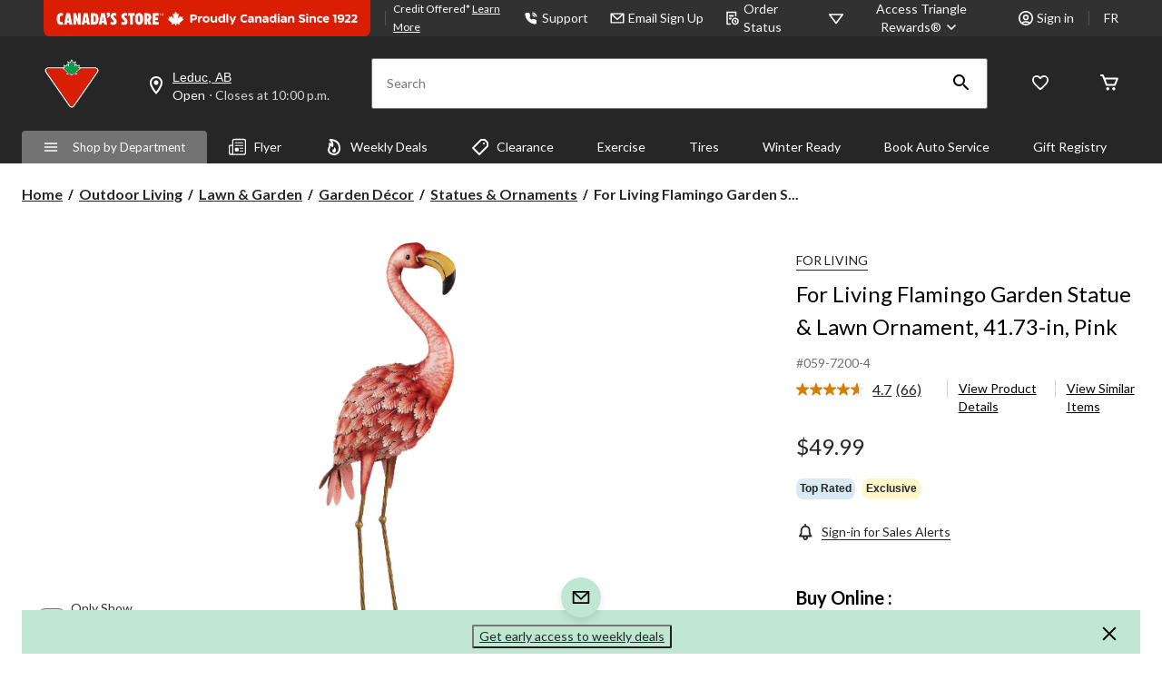

--- FILE ---
content_type: text/html;charset=UTF-8
request_url: https://imgs.signifyd.com/fp/tags?org_id=w2txo5aa&session_id=CTR_ENc6riBvVdI7a7Jz3HIuO2e4pH0KlT&pageid=2
body_size: 417
content:

<html lang="en">
 <head>
  <meta http-equiv="Content-Type" content="text/html; charset=UTF-8">
  <title>empty</title>
 </head>
<body>
 
 <div style="background:url(https://imgs.signifyd.com/fp/clear.png?org_id=w2txo5aa&session_id=ctr_enc6ribvvdi7a7jz3hiuo2e4ph0klt&nonce=21f208bef81e02b5&w=21f208bef81e02b5&ck=0&m=1)"></div>
 <img src="https://imgs.signifyd.com/fp/clear.png?org_id=w2txo5aa&session_id=ctr_enc6ribvvdi7a7jz3hiuo2e4ph0klt&nonce=21f208bef81e02b5&ck=0&m=2" alt="empty" style="visibility:hidden"/>
 
 <script nonce="21f208bef81e02b5" src="https://imgs.signifyd.com/fp/check.js;CIS3SID=9AE06EC432584DD3074F7D3D1508CFBE?org_id=w2txo5aa&session_id=ctr_enc6ribvvdi7a7jz3hiuo2e4ph0klt&nonce=21f208bef81e02b5"></script>
 </body>
</html>


--- FILE ---
content_type: text/html; charset=utf-8
request_url: https://www.google.com/recaptcha/api2/aframe
body_size: 266
content:
<!DOCTYPE HTML><html><head><meta http-equiv="content-type" content="text/html; charset=UTF-8"></head><body><script nonce="2Wb8G_EEDKniSiefn5NMdw">/** Anti-fraud and anti-abuse applications only. See google.com/recaptcha */ try{var clients={'sodar':'https://pagead2.googlesyndication.com/pagead/sodar?'};window.addEventListener("message",function(a){try{if(a.source===window.parent){var b=JSON.parse(a.data);var c=clients[b['id']];if(c){var d=document.createElement('img');d.src=c+b['params']+'&rc='+(localStorage.getItem("rc::a")?sessionStorage.getItem("rc::b"):"");window.document.body.appendChild(d);sessionStorage.setItem("rc::e",parseInt(sessionStorage.getItem("rc::e")||0)+1);localStorage.setItem("rc::h",'1769686065866');}}}catch(b){}});window.parent.postMessage("_grecaptcha_ready", "*");}catch(b){}</script></body></html>

--- FILE ---
content_type: text/html;charset=UTF-8
request_url: https://imgs.signifyd.com/fp/ls_fp.html;CIS3SID=9AE06EC432584DD3074F7D3D1508CFBE?org_id=w2txo5aa&session_id=ctr_enc6ribvvdi7a7jz3hiuo2e4ph0klt&nonce=21f208bef81e02b5
body_size: 15462
content:
<!DOCTYPE html><html lang="en"><title>empty</title><body><script type="text/javascript">var td_2N=td_2N||{};td_2N.td_3m=function(td_A,td_e){try{var td_n=[""];var td_r=0;for(var td_H=0;td_H<td_e.length;++td_H){td_n.push(String.fromCharCode(td_A.charCodeAt(td_r)^td_e.charCodeAt(td_H)));td_r++;
if(td_r>=td_A.length){td_r=0;}}return td_n.join("");}catch(td_w){return null;}};td_2N.td_2X=function(td_m){if(!String||!String.fromCharCode||!parseInt){return null;}try{this.td_c=td_m;this.td_d="";this.td_f=function(td_T,td_K){if(0===this.td_d.length){var td_C=this.td_c.substr(0,32);
var td_V="";for(var td_E=32;td_E<td_m.length;td_E+=2){td_V+=String.fromCharCode(parseInt(td_m.substr(td_E,2),16));}this.td_d=td_2N.td_3m(td_C,td_V);}if(this.td_d.substr){return this.td_d.substr(td_T,td_K);
}};}catch(td_X){}return null;};td_2N.td_4p=function(td_c){if(td_c===null||td_c.length===null||!String||!String.fromCharCode){return null;}var td_e=null;try{var td_G="";var td_L=[];var td_f=String.fromCharCode(48)+String.fromCharCode(48)+String.fromCharCode(48);
var td_H=0;for(var td_q=0;td_q<td_c.length;++td_q){if(65+td_H>=126){td_H=0;}var td_R=(td_f+td_c.charCodeAt(td_H++)).slice(-3);td_L.push(td_R);}var td_J=td_L.join("");td_H=0;for(var td_q=0;td_q<td_J.length;
++td_q){if(65+td_H>=126){td_H=0;}var td_F=String.fromCharCode(65+td_H++);if(td_F!==[][[]]+""){td_G+=td_F;}}td_e=td_2N.td_3m(td_G,td_J);}catch(td_p){return null;}return td_e;};td_2N.td_4c=function(td_K){if(td_K===null||td_K.length===null){return null;
}var td_N="";try{var td_O="";var td_z=0;for(var td_Q=0;td_Q<td_K.length;++td_Q){if(65+td_z>=126){td_z=0;}var td_x=String.fromCharCode(65+td_z++);if(td_x!==[][[]]+""){td_O+=td_x;}}var td_d=td_2N.td_3m(td_O,td_K);
var td_G=td_d.match(/.{1,3}/g);for(var td_Q=0;td_Q<td_G.length;++td_Q){td_N+=String.fromCharCode(parseInt(td_G[td_Q],10));}}catch(td_J){return null;}return td_N;};td_2N.tdz_e180f04e0e094ded9a0c6e0e012648fb=new td_2N.td_2X("\x65\x31\x38\x30\x66\x30\x34\x65\x30\x65\x30\x39\x34\x64\x65\x64\x39\x61\x30\x63\x36\x65\x30\x65\x30\x31\x32\x36\x34\x38\x66\x62\x35\x35\x30\x31\x30\x38\x30\x30\x35\x36\x30\x30\x30\x34\x35\x35");
var td_t=(function(){function td_bH(td_HA,td_G2){td_HA=[td_HA[0]>>>16,td_HA[0]&65535,td_HA[1]>>>16,td_HA[1]&65535];td_G2=[td_G2[0]>>>16,td_G2[0]&65535,td_G2[1]>>>16,td_G2[1]&65535];var td_n6=[0,0,0,0];
td_n6[3]+=td_HA[3]+td_G2[3];td_n6[2]+=td_n6[3]>>>16;td_n6[3]&=65535;td_n6[2]+=td_HA[2]+td_G2[2];td_n6[1]+=td_n6[2]>>>16;td_n6[2]&=65535;td_n6[1]+=td_HA[1]+td_G2[1];td_n6[0]+=td_n6[1]>>>16;td_n6[1]&=65535;
td_n6[0]+=td_HA[0]+td_G2[0];td_n6[0]&=65535;return[(td_n6[0]<<16)|td_n6[1],(td_n6[2]<<16)|td_n6[3]];}function td_G5(td_ow,td_Iq){td_ow=[td_ow[0]>>>16,td_ow[0]&65535,td_ow[1]>>>16,td_ow[1]&65535];td_Iq=[td_Iq[0]>>>16,td_Iq[0]&65535,td_Iq[1]>>>16,td_Iq[1]&65535];
var td_mE=[0,0,0,0];td_mE[3]+=td_ow[3]*td_Iq[3];td_mE[2]+=td_mE[3]>>>16;td_mE[3]&=65535;td_mE[2]+=td_ow[2]*td_Iq[3];td_mE[1]+=td_mE[2]>>>16;td_mE[2]&=65535;td_mE[2]+=td_ow[3]*td_Iq[2];td_mE[1]+=td_mE[2]>>>16;
td_mE[2]&=65535;td_mE[1]+=td_ow[1]*td_Iq[3];td_mE[0]+=td_mE[1]>>>16;td_mE[1]&=65535;td_mE[1]+=td_ow[2]*td_Iq[2];td_mE[0]+=td_mE[1]>>>16;td_mE[1]&=65535;td_mE[1]+=td_ow[3]*td_Iq[1];td_mE[0]+=td_mE[1]>>>16;
td_mE[1]&=65535;td_mE[0]+=(td_ow[0]*td_Iq[3])+(td_ow[1]*td_Iq[2])+(td_ow[2]*td_Iq[1])+(td_ow[3]*td_Iq[0]);td_mE[0]&=65535;return[(td_mE[0]<<16)|td_mE[1],(td_mE[2]<<16)|td_mE[3]];}function td_SO(td_H2,td_Pn){td_Pn%=64;
if(td_Pn===32){return[td_H2[1],td_H2[0]];}else{if(td_Pn<32){return[(td_H2[0]<<td_Pn)|(td_H2[1]>>>(32-td_Pn)),(td_H2[1]<<td_Pn)|(td_H2[0]>>>(32-td_Pn))];}else{td_Pn-=32;return[(td_H2[1]<<td_Pn)|(td_H2[0]>>>(32-td_Pn)),(td_H2[0]<<td_Pn)|(td_H2[1]>>>(32-td_Pn))];
}}}function td_zC(td_mz,td_yI){td_yI%=64;if(td_yI===0){return td_mz;}else{if(td_yI<32){return[(td_mz[0]<<td_yI)|(td_mz[1]>>>(32-td_yI)),td_mz[1]<<td_yI];}else{return[td_mz[1]<<(td_yI-32),0];}}}function td_yf(td_xd,td_D5){return[td_xd[0]^td_D5[0],td_xd[1]^td_D5[1]];
}function td_VC(td_lE){td_lE=td_yf(td_lE,[0,td_lE[0]>>>1]);td_lE=td_G5(td_lE,[4283543511,3981806797]);td_lE=td_yf(td_lE,[0,td_lE[0]>>>1]);td_lE=td_G5(td_lE,[3301882366,444984403]);td_lE=td_yf(td_lE,[0,td_lE[0]>>>1]);
return td_lE;}function td_F4(td_Ep,td_Wj){td_Ep=td_Ep||"";td_Wj=td_Wj||0;var td_Lv=td_Ep.length%16;var td_xk=td_Ep.length-td_Lv;var td_jO=[0,td_Wj];var td_Ac=[0,td_Wj];var td_Fy=[0,0];var td_my=[0,0];var td_xu=[2277735313,289559509];
var td_Tt=[1291169091,658871167];for(var td_zO=0;td_zO<td_xk;td_zO=td_zO+16){td_Fy=[((td_Ep.charCodeAt(td_zO+4)&255))|((td_Ep.charCodeAt(td_zO+5)&255)<<8)|((td_Ep.charCodeAt(td_zO+6)&255)<<16)|((td_Ep.charCodeAt(td_zO+7)&255)<<24),((td_Ep.charCodeAt(td_zO)&255))|((td_Ep.charCodeAt(td_zO+1)&255)<<8)|((td_Ep.charCodeAt(td_zO+2)&255)<<16)|((td_Ep.charCodeAt(td_zO+3)&255)<<24)];
td_my=[((td_Ep.charCodeAt(td_zO+12)&255))|((td_Ep.charCodeAt(td_zO+13)&255)<<8)|((td_Ep.charCodeAt(td_zO+14)&255)<<16)|((td_Ep.charCodeAt(td_zO+15)&255)<<24),((td_Ep.charCodeAt(td_zO+8)&255))|((td_Ep.charCodeAt(td_zO+9)&255)<<8)|((td_Ep.charCodeAt(td_zO+10)&255)<<16)|((td_Ep.charCodeAt(td_zO+11)&255)<<24)];
td_Fy=td_G5(td_Fy,td_xu);td_Fy=td_SO(td_Fy,31);td_Fy=td_G5(td_Fy,td_Tt);td_jO=td_yf(td_jO,td_Fy);td_jO=td_SO(td_jO,27);td_jO=td_bH(td_jO,td_Ac);td_jO=td_bH(td_G5(td_jO,[0,5]),[0,1390208809]);td_my=td_G5(td_my,td_Tt);
td_my=td_SO(td_my,33);td_my=td_G5(td_my,td_xu);td_Ac=td_yf(td_Ac,td_my);td_Ac=td_SO(td_Ac,31);td_Ac=td_bH(td_Ac,td_jO);td_Ac=td_bH(td_G5(td_Ac,[0,5]),[0,944331445]);}td_Fy=[0,0];td_my=[0,0];switch(td_Lv){case 15:td_my=td_yf(td_my,td_zC([0,td_Ep.charCodeAt(td_zO+14)],48));
case 14:td_my=td_yf(td_my,td_zC([0,td_Ep.charCodeAt(td_zO+13)],40));case 13:td_my=td_yf(td_my,td_zC([0,td_Ep.charCodeAt(td_zO+12)],32));case 12:td_my=td_yf(td_my,td_zC([0,td_Ep.charCodeAt(td_zO+11)],24));
case 11:td_my=td_yf(td_my,td_zC([0,td_Ep.charCodeAt(td_zO+10)],16));case 10:td_my=td_yf(td_my,td_zC([0,td_Ep.charCodeAt(td_zO+9)],8));case 9:td_my=td_yf(td_my,[0,td_Ep.charCodeAt(td_zO+8)]);td_my=td_G5(td_my,td_Tt);
td_my=td_SO(td_my,33);td_my=td_G5(td_my,td_xu);td_Ac=td_yf(td_Ac,td_my);case 8:td_Fy=td_yf(td_Fy,td_zC([0,td_Ep.charCodeAt(td_zO+7)],56));case 7:td_Fy=td_yf(td_Fy,td_zC([0,td_Ep.charCodeAt(td_zO+6)],48));
case 6:td_Fy=td_yf(td_Fy,td_zC([0,td_Ep.charCodeAt(td_zO+5)],40));case 5:td_Fy=td_yf(td_Fy,td_zC([0,td_Ep.charCodeAt(td_zO+4)],32));case 4:td_Fy=td_yf(td_Fy,td_zC([0,td_Ep.charCodeAt(td_zO+3)],24));case 3:td_Fy=td_yf(td_Fy,td_zC([0,td_Ep.charCodeAt(td_zO+2)],16));
case 2:td_Fy=td_yf(td_Fy,td_zC([0,td_Ep.charCodeAt(td_zO+1)],8));case 1:td_Fy=td_yf(td_Fy,[0,td_Ep.charCodeAt(td_zO)]);td_Fy=td_G5(td_Fy,td_xu);td_Fy=td_SO(td_Fy,31);td_Fy=td_G5(td_Fy,td_Tt);td_jO=td_yf(td_jO,td_Fy);
}td_jO=td_yf(td_jO,[0,td_Ep.length]);td_Ac=td_yf(td_Ac,[0,td_Ep.length]);td_jO=td_bH(td_jO,td_Ac);td_Ac=td_bH(td_Ac,td_jO);td_jO=td_VC(td_jO);td_Ac=td_VC(td_Ac);td_jO=td_bH(td_jO,td_Ac);td_Ac=td_bH(td_Ac,td_jO);
return(((typeof(td_2N.tdz_e180f04e0e094ded9a0c6e0e012648fb)!=="undefined"&&typeof(td_2N.tdz_e180f04e0e094ded9a0c6e0e012648fb.td_f)!=="undefined")?(td_2N.tdz_e180f04e0e094ded9a0c6e0e012648fb.td_f(0,8)):null)+(td_jO[0]>>>0).toString(16)).slice(-8)+(((typeof(td_2N.tdz_e180f04e0e094ded9a0c6e0e012648fb)!=="undefined"&&typeof(td_2N.tdz_e180f04e0e094ded9a0c6e0e012648fb.td_f)!=="undefined")?(td_2N.tdz_e180f04e0e094ded9a0c6e0e012648fb.td_f(0,8)):null)+(td_jO[1]>>>0).toString(16)).slice(-8)+(((typeof(td_2N.tdz_e180f04e0e094ded9a0c6e0e012648fb)!=="undefined"&&typeof(td_2N.tdz_e180f04e0e094ded9a0c6e0e012648fb.td_f)!=="undefined")?(td_2N.tdz_e180f04e0e094ded9a0c6e0e012648fb.td_f(0,8)):null)+(td_Ac[0]>>>0).toString(16)).slice(-8)+(((typeof(td_2N.tdz_e180f04e0e094ded9a0c6e0e012648fb)!=="undefined"&&typeof(td_2N.tdz_e180f04e0e094ded9a0c6e0e012648fb.td_f)!=="undefined")?(td_2N.tdz_e180f04e0e094ded9a0c6e0e012648fb.td_f(0,8)):null)+(td_Ac[1]>>>0).toString(16)).slice(-8);
}return{murmur3_hash128:td_F4};})();function td_4C(td_EU,td_zU){return td_t.murmur3_hash128(td_EU,td_zU);}td_2N.tdz_dd97c05c342f414dae2ec79ac82d01df=new td_2N.td_2X("\x64\x64\x39\x37\x63\x30\x35\x63\x33\x34\x32\x66\x34\x31\x34\x64\x61\x65\x32\x65\x63\x37\x39\x61\x63\x38\x32\x64\x30\x31\x64\x66\x35\x31\x35\x33\x30\x38\x30\x66\x32\x35\x37\x31\x37\x37\x32\x31\x30\x33\x30\x34\x30\x30\x32\x33\x31\x32\x35\x35\x35\x35\x31\x30\x30\x30\x35\x38\x31\x34\x30\x33\x31\x31");
var td_2N=td_2N||{};if(typeof td_2N.td_2k===[][[]]+""){td_2N.td_2k=[];}var td_6b=((typeof(td_2N.tdz_dd97c05c342f414dae2ec79ac82d01df)!=="undefined"&&typeof(td_2N.tdz_dd97c05c342f414dae2ec79ac82d01df.td_f)!=="undefined")?(td_2N.tdz_dd97c05c342f414dae2ec79ac82d01df.td_f(0,12)):null);
function td_0r(td_nV){if(typeof td_2s===[][[]]+""){return null;}try{var td_Ys=td_2s;var td_j9=window.localStorage.getItem(td_6b);if(td_j9!==null&&td_j9.length>0){td_Ys+=((typeof(td_2N.tdz_dd97c05c342f414dae2ec79ac82d01df)!=="undefined"&&typeof(td_2N.tdz_dd97c05c342f414dae2ec79ac82d01df.td_f)!=="undefined")?(td_2N.tdz_dd97c05c342f414dae2ec79ac82d01df.td_f(12,6)):null)+td_j9;
if(td_j9[0]!=="_"){td_1K("_"+td_j9);}}if(td_nV===true){td_Ys+=((typeof(td_2N.tdz_dd97c05c342f414dae2ec79ac82d01df)!=="undefined"&&typeof(td_2N.tdz_dd97c05c342f414dae2ec79ac82d01df.td_f)!=="undefined")?(td_2N.tdz_dd97c05c342f414dae2ec79ac82d01df.td_f(18,3)):null);
}td_5h(td_Ys,document);return td_Ys;}catch(td_Dg){}return null;}function td_1K(td_Qu){try{window.localStorage.setItem(td_6b,td_Qu);}catch(td_q6){}return null;}td_2N.td_2k.push(function(){var td_1X= new td_2N.td_2X("[base64]");td_2s=(td_1X)?td_1X.td_f(0,119):null;});var td_0Y={};td_0Y.td_0g=function(td_f,td_R){td_R=(typeof td_R===[][[]]+"")?true:td_R;if(td_R){td_f=td_0X.td_5V(td_f);}var td_H=[1518500249,1859775393,2400959708,3395469782];td_f+=String.fromCharCode(128);
var td_U=td_f.length/4+2;var td_Q=Math.ceil(td_U/16);var td_k=new Array(td_Q);for(var td_h=0;td_h<td_Q;td_h++){td_k[td_h]=new Array(16);for(var td_t=0;td_t<16;td_t++){td_k[td_h][td_t]=(td_f.charCodeAt(td_h*64+td_t*4)<<24)|(td_f.charCodeAt(td_h*64+td_t*4+1)<<16)|(td_f.charCodeAt(td_h*64+td_t*4+2)<<8)|(td_f.charCodeAt(td_h*64+td_t*4+3));
}}td_k[td_Q-1][14]=((td_f.length-1)*8)/Math.pow(2,32);td_k[td_Q-1][14]=Math.floor(td_k[td_Q-1][14]);td_k[td_Q-1][15]=((td_f.length-1)*8)&4294967295;var td_N=1732584193;var td_F=4023233417;var td_S=2562383102;
var td_W=271733878;var td_r=3285377520;var td_O=new Array(80);var td_G,td_A,td_e,td_E,td_M;for(var td_h=0;td_h<td_Q;td_h++){for(var td_g=0;td_g<16;td_g++){td_O[td_g]=td_k[td_h][td_g];}for(var td_g=16;td_g<80;
td_g++){td_O[td_g]=td_0Y.td_5K(td_O[td_g-3]^td_O[td_g-8]^td_O[td_g-14]^td_O[td_g-16],1);}td_G=td_N;td_A=td_F;td_e=td_S;td_E=td_W;td_M=td_r;for(var td_g=0;td_g<80;td_g++){var td_b=Math.floor(td_g/20);var td_m=(td_0Y.td_5K(td_G,5)+td_0Y.f(td_b,td_A,td_e,td_E)+td_M+td_H[td_b]+td_O[td_g])&4294967295;
td_M=td_E;td_E=td_e;td_e=td_0Y.td_5K(td_A,30);td_A=td_G;td_G=td_m;}td_N=(td_N+td_G)&4294967295;td_F=(td_F+td_A)&4294967295;td_S=(td_S+td_e)&4294967295;td_W=(td_W+td_E)&4294967295;td_r=(td_r+td_M)&4294967295;
}return td_0Y.td_1C(td_N)+td_0Y.td_1C(td_F)+td_0Y.td_1C(td_S)+td_0Y.td_1C(td_W)+td_0Y.td_1C(td_r);};td_0Y.f=function(td_M,td_N,td_p,td_Q){switch(td_M){case 0:return(td_N&td_p)^(~td_N&td_Q);case 1:return td_N^td_p^td_Q;
case 2:return(td_N&td_p)^(td_N&td_Q)^(td_p&td_Q);case 3:return td_N^td_p^td_Q;}};td_0Y.td_5K=function(td_b,td_Y){return(td_b<<td_Y)|(td_b>>>(32-td_Y));};td_0Y.td_1C=function(td_x){var td_a="",td_G;for(var td_Q=7;
td_Q>=0;td_Q--){td_G=(td_x>>>(td_Q*4))&15;td_a+=td_G.toString(16);}return td_a;};var td_0X={};td_0X.td_5V=function(td_Y){var td_S=td_Y.replace(/[\u0080-\u07ff]/g,function(td_c){var td_M=td_c.charCodeAt(0);
return String.fromCharCode(192|td_M>>6,128|td_M&63);});td_S=td_S.replace(/[\u0800-\uffff]/g,function(td_a){var td_f=td_a.charCodeAt(0);return String.fromCharCode(224|td_f>>12,128|td_f>>6&63,128|td_f&63);
});return td_S;};function td_4o(td_Q){return td_0Y.td_0g(td_Q,true);}td_2N.tdz_c5671de6c7a24025b8c8391dffc5da4e=new td_2N.td_2X("\x63\x35\x36\x37\x31\x64\x65\x36\x63\x37\x61\x32\x34\x30\x32\x35\x62\x38\x63\x38\x33\x39\x31\x64\x66\x66\x63\x35\x64\x61\x34\x65\x35\x33\x30\x34\x30\x34\x30\x34\x30\x35\x35\x31\x35\x33\x30\x31\x35\x62\x30\x65\x30\x30\x35\x30\x35\x37\x35\x34\x35\x37\x35\x33\x30\x37\x35\x36\x32\x61\x37\x65\x36\x31\x37\x38\x37\x63\x32\x31\x30\x66\x30\x30\x31\x31\x35\x34\x30\x39\x30\x34\x35\x31\x30\x38\x31\x33\x34\x31\x34\x66\x35\x36\x34\x33\x30\x64\x30\x34\x31\x62\x30\x37\x35\x65\x31\x32\x35\x33\x35\x36\x35\x63\x35\x37\x35\x31\x30\x33\x34\x61\x30\x61\x35\x39\x31\x65\x35\x31\x35\x38\x30\x30\x30\x32\x30\x33\x30\x64\x31\x38\x35\x35\x31\x32\x35\x35\x30\x62\x30\x37\x35\x37\x35\x39\x34\x66\x35\x32\x30\x62\x30\x39\x35\x39\x31\x31\x30\x64\x31\x33\x35\x35\x35\x36\x35\x31\x31\x61\x30\x35\x34\x65\x30\x38\x34\x66\x30\x38\x31\x66\x30\x39\x31\x38\x35\x66\x34\x36\x30\x30\x30\x66\x35\x61\x30\x35\x31\x35\x30\x65\x30\x39\x30\x36\x35\x33\x34\x32\x30\x63\x31\x31\x31\x34\x30\x61\x34\x35\x30\x61\x34\x33\x30\x38\x35\x64\x35\x61\x30\x61\x35\x33\x35\x37\x31\x31\x35\x37\x30\x66\x34\x64\x34\x37\x35\x63\x30\x61\x34\x34\x31\x32\x30\x39\x31\x33\x30\x66\x34\x39\x35\x33\x30\x34\x35\x35\x35\x38\x31\x35\x35\x61\x35\x32\x35\x37\x31\x30\x35\x66\x31\x62\x35\x31\x30\x37\x35\x31\x30\x39\x31\x34\x35\x32\x35\x64\x34\x37\x30\x36\x35\x64\x31\x31\x30\x32\x30\x33\x34\x39\x34\x39\x31\x37\x31\x34\x30\x35\x30\x64\x35\x61\x30\x61\x30\x32\x35\x31\x32\x38\x33\x30\x36\x64\x37\x62\x37\x62\x30\x33\x34\x61\x33\x64\x37\x62\x32\x66\x37\x66\x33\x35\x36\x36\x36\x34\x31\x65\x30\x31\x31\x62\x35\x32\x37\x35\x31\x30\x34\x30\x35\x65\x35\x35\x30\x33\x34\x61\x33\x65\x32\x62\x32\x66\x37\x64\x33\x30\x33\x35\x36\x34\x32\x38\x30\x61\x35\x36\x34\x34\x35\x38\x34\x32\x30\x62\x30\x33\x34\x32\x34\x64\x36\x66\x32\x63\x37\x65\x37\x63\x36\x34\x36\x36\x36\x35");
var td_2N=td_2N||{};if(typeof td_2N.td_2k===[][[]]+""){td_2N.td_2k=[];}td_2N.td_5D=function(){for(var td_W=0;td_W<td_2N.td_2k.length;++td_W){td_2N.td_2k[td_W]();}};td_2N.td_6r=function(td_Y,td_e){try{var td_r=td_Y.length+"&"+td_Y;
var td_p="";var td_x=((typeof(td_2N.tdz_c5671de6c7a24025b8c8391dffc5da4e)!=="undefined"&&typeof(td_2N.tdz_c5671de6c7a24025b8c8391dffc5da4e.td_f)!=="undefined")?(td_2N.tdz_c5671de6c7a24025b8c8391dffc5da4e.td_f(0,16)):null);
for(var td_R=0,td_S=0;td_R<td_r.length;td_R++){var td_c=td_r.charCodeAt(td_R)^td_e.charCodeAt(td_S)&10;if(++td_S===td_e.length){td_S=0;}td_p+=td_x.charAt((td_c>>4)&15);td_p+=td_x.charAt(td_c&15);}return td_p;
}catch(td_G){return null;}};td_2N.td_1j=function(){try{var td_t=window.top.document;var td_r=td_t.forms.length;return td_t;}catch(td_W){return document;}};td_2N.td_3N=function(td_S){try{var td_R;if(typeof td_S===[][[]]+""){td_R=window;
}else{if(td_S==="t"){td_R=window.top;}else{if(td_S==="p"){td_R=window.parent;}else{td_R=window;}}}var td_N=td_R.document.forms.length;return td_R;}catch(td_D){return window;}};td_2N.add_lang_attr_html_tag=function(td_A){try{if(td_A===null){return;
}var td_G=td_A.getElementsByTagName(Number(485781).toString(30));if(td_G[0].getAttribute(Number(296632).toString(24))===null||td_G[0].getAttribute(Number(296632).toString(24))===""){td_G[0].setAttribute(Number(296632).toString(24),((typeof(td_2N.tdz_c5671de6c7a24025b8c8391dffc5da4e)!=="undefined"&&typeof(td_2N.tdz_c5671de6c7a24025b8c8391dffc5da4e.td_f)!=="undefined")?(td_2N.tdz_c5671de6c7a24025b8c8391dffc5da4e.td_f(16,2)):null));
}else{}}catch(td_g){}};td_2N.load_iframe=function(td_R,td_D){var td_Y=td_3h(5);if(typeof(td_5l)!==[][[]]+""){td_5l(td_Y,((typeof(td_2N.tdz_c5671de6c7a24025b8c8391dffc5da4e)!=="undefined"&&typeof(td_2N.tdz_c5671de6c7a24025b8c8391dffc5da4e.td_f)!=="undefined")?(td_2N.tdz_c5671de6c7a24025b8c8391dffc5da4e.td_f(18,6)):null));
}var td_r=td_D.createElement(((typeof(td_2N.tdz_c5671de6c7a24025b8c8391dffc5da4e)!=="undefined"&&typeof(td_2N.tdz_c5671de6c7a24025b8c8391dffc5da4e.td_f)!=="undefined")?(td_2N.tdz_c5671de6c7a24025b8c8391dffc5da4e.td_f(24,6)):null));
td_r.id=td_Y;td_r.title=((typeof(td_2N.tdz_c5671de6c7a24025b8c8391dffc5da4e)!=="undefined"&&typeof(td_2N.tdz_c5671de6c7a24025b8c8391dffc5da4e.td_f)!=="undefined")?(td_2N.tdz_c5671de6c7a24025b8c8391dffc5da4e.td_f(30,5)):null);
td_r.setAttribute(((typeof(td_2N.tdz_c5671de6c7a24025b8c8391dffc5da4e)!=="undefined"&&typeof(td_2N.tdz_c5671de6c7a24025b8c8391dffc5da4e.td_f)!=="undefined")?(td_2N.tdz_c5671de6c7a24025b8c8391dffc5da4e.td_f(35,13)):null),Number(890830).toString(31));
td_r.setAttribute(((typeof(td_2N.tdz_c5671de6c7a24025b8c8391dffc5da4e)!=="undefined"&&typeof(td_2N.tdz_c5671de6c7a24025b8c8391dffc5da4e.td_f)!=="undefined")?(td_2N.tdz_c5671de6c7a24025b8c8391dffc5da4e.td_f(48,11)):null),Number(890830).toString(31));
td_r.width="0";td_r.height="0";if(typeof td_r.tabIndex!==[][[]]+""){td_r.tabIndex=((typeof(td_2N.tdz_c5671de6c7a24025b8c8391dffc5da4e)!=="undefined"&&typeof(td_2N.tdz_c5671de6c7a24025b8c8391dffc5da4e.td_f)!=="undefined")?(td_2N.tdz_c5671de6c7a24025b8c8391dffc5da4e.td_f(59,2)):null);
}if(typeof td_1l!==[][[]]+""&&td_1l!==null){td_r.setAttribute(((typeof(td_2N.tdz_c5671de6c7a24025b8c8391dffc5da4e)!=="undefined"&&typeof(td_2N.tdz_c5671de6c7a24025b8c8391dffc5da4e.td_f)!=="undefined")?(td_2N.tdz_c5671de6c7a24025b8c8391dffc5da4e.td_f(61,7)):null),td_1l);
}td_r.style=((typeof(td_2N.tdz_c5671de6c7a24025b8c8391dffc5da4e)!=="undefined"&&typeof(td_2N.tdz_c5671de6c7a24025b8c8391dffc5da4e.td_f)!=="undefined")?(td_2N.tdz_c5671de6c7a24025b8c8391dffc5da4e.td_f(68,83)):null);
td_r.setAttribute(((typeof(td_2N.tdz_c5671de6c7a24025b8c8391dffc5da4e)!=="undefined"&&typeof(td_2N.tdz_c5671de6c7a24025b8c8391dffc5da4e.td_f)!=="undefined")?(td_2N.tdz_c5671de6c7a24025b8c8391dffc5da4e.td_f(151,3)):null),td_R);
td_D.body.appendChild(td_r);};td_2N.csp_nonce=null;td_2N.td_0E=function(td_t){if(typeof td_t.currentScript!==[][[]]+""&&td_t.currentScript!==null){var td_M=td_t.currentScript.getAttribute(((typeof(td_2N.tdz_c5671de6c7a24025b8c8391dffc5da4e)!=="undefined"&&typeof(td_2N.tdz_c5671de6c7a24025b8c8391dffc5da4e.td_f)!=="undefined")?(td_2N.tdz_c5671de6c7a24025b8c8391dffc5da4e.td_f(154,5)):null));
if(typeof td_M!==[][[]]+""&&td_M!==null&&td_M!==""){td_2N.csp_nonce=td_M;}else{if(typeof td_t.currentScript.nonce!==[][[]]+""&&td_t.currentScript.nonce!==null&&td_t.currentScript.nonce!==""){td_2N.csp_nonce=td_t.currentScript.nonce;
}}}};td_2N.td_3y=function(td_t){if(td_2N.csp_nonce!==null){td_t.setAttribute(((typeof(td_2N.tdz_c5671de6c7a24025b8c8391dffc5da4e)!=="undefined"&&typeof(td_2N.tdz_c5671de6c7a24025b8c8391dffc5da4e.td_f)!=="undefined")?(td_2N.tdz_c5671de6c7a24025b8c8391dffc5da4e.td_f(154,5)):null),td_2N.csp_nonce);
if(td_t.getAttribute(((typeof(td_2N.tdz_c5671de6c7a24025b8c8391dffc5da4e)!=="undefined"&&typeof(td_2N.tdz_c5671de6c7a24025b8c8391dffc5da4e.td_f)!=="undefined")?(td_2N.tdz_c5671de6c7a24025b8c8391dffc5da4e.td_f(154,5)):null))!==td_2N.csp_nonce){td_t.nonce=td_2N.csp_nonce;
}}};td_2N.td_5r=function(){try{return new ActiveXObject(activeXMode);}catch(td_g){return null;}};td_2N.td_1H=function(){if(window.XMLHttpRequest){return new XMLHttpRequest();}if(window.ActiveXObject){var td_A=[((typeof(td_2N.tdz_c5671de6c7a24025b8c8391dffc5da4e)!=="undefined"&&typeof(td_2N.tdz_c5671de6c7a24025b8c8391dffc5da4e.td_f)!=="undefined")?(td_2N.tdz_c5671de6c7a24025b8c8391dffc5da4e.td_f(159,18)):null),((typeof(td_2N.tdz_c5671de6c7a24025b8c8391dffc5da4e)!=="undefined"&&typeof(td_2N.tdz_c5671de6c7a24025b8c8391dffc5da4e.td_f)!=="undefined")?(td_2N.tdz_c5671de6c7a24025b8c8391dffc5da4e.td_f(177,14)):null),((typeof(td_2N.tdz_c5671de6c7a24025b8c8391dffc5da4e)!=="undefined"&&typeof(td_2N.tdz_c5671de6c7a24025b8c8391dffc5da4e.td_f)!=="undefined")?(td_2N.tdz_c5671de6c7a24025b8c8391dffc5da4e.td_f(191,17)):null)];
for(var td_B=0;td_B<td_A.length;td_B++){var td_S=td_2N.td_5r(td_A[td_B]);if(td_S!==null){return td_S;}}}return null;};td_2N.tdz_e7d4b23b0eb24b9f882115e587acd0ec=new td_2N.td_2X("\x65\x37\x64\x34\x62\x32\x33\x62\x30\x65\x62\x32\x34\x62\x39\x66\x38\x38\x32\x31\x31\x35\x65\x35\x38\x37\x61\x63\x64\x30\x65\x63\x34\x35\x37\x38\x33\x34\x36\x36\x34\x64\x31\x32\x37\x63\x33\x32\x36\x32\x32\x61\x31\x32\x35\x37\x34\x36\x30\x33\x31\x39\x32\x39\x36\x38\x36\x63\x31\x64\x31\x31\x37\x65\x36\x35\x33\x31\x37\x61\x34\x38\x35\x32\x31\x33\x30\x32\x34\x34\x36\x34\x30\x61\x31\x36\x30\x36\x35\x66\x32\x62\x34\x34\x30\x37\x34\x30\x35\x32\x34\x32\x37\x64\x30\x63\x30\x63\x35\x62\x37\x31\x30\x36\x35\x65\x30\x33\x31\x37\x37\x64\x35\x36\x35\x36\x35\x34\x37\x30\x30\x31\x35\x32\x31\x37\x37\x32\x30\x35\x30\x34\x32\x31\x35\x34\x30\x32\x32\x32\x34\x61\x37\x32\x30\x30\x35\x33\x32\x33\x37\x37\x35\x37\x30\x35\x35\x39\x32\x61\x33\x31\x31\x64\x37\x31\x30\x36\x35\x65\x30\x66\x37\x37\x36\x62\x36\x62\x35\x30\x37\x33\x34\x37\x30\x61\x34\x32\x34\x62\x35\x32\x31\x33\x33\x61\x30\x35\x35\x65\x30\x31\x30\x36\x31\x64\x36\x34\x30\x35\x35\x39\x31\x31\x34\x37\x35\x64\x30\x35\x37\x32\x31\x37\x30\x64\x34\x35\x34\x37\x30\x37\x34\x62\x33\x33\x37\x62\x37\x61\x34\x30\x35\x65\x34\x36\x34\x36\x30\x30\x34\x37\x36\x64\x37\x34\x32\x63\x30\x63\x30\x36\x35\x39\x30\x39\x30\x36\x33\x35\x34\x32\x30\x32\x35\x32\x30\x62\x35\x63\x37\x30\x30\x61\x34\x32\x30\x61\x30\x66\x35\x37\x37\x62\x30\x66\x35\x37\x30\x66\x36\x66\x35\x64\x35\x30\x37\x65\x35\x63\x35\x62\x30\x63\x36\x32\x35\x64\x35\x35\x34\x65\x32\x35\x31\x63\x35\x39\x32\x61\x33\x30\x32\x33\x35\x65\x31\x36\x35\x31\x30\x34\x35\x64\x34\x62\x32\x31\x34\x32\x30\x63\x32\x64\x36\x31\x36\x63\x30\x62\x35\x38\x30\x39\x37\x35\x35\x31\x31\x64\x37\x63\x35\x38\x34\x30\x30\x63\x37\x37\x34\x61\x35\x38\x31\x36\x31\x30\x30\x31\x34\x32\x32\x34\x31\x33\x31\x35\x35\x62\x30\x31\x36\x37\x30\x33\x35\x34\x35\x32\x31\x30\x35\x39\x33\x33\x30\x37\x34\x30\x34\x37\x30\x62\x35\x36\x30\x38\x35\x31\x37\x62\x35\x33\x35\x33\x37\x61\x37\x31\x32\x30\x37\x65\x35\x37\x35\x39\x31\x30\x31\x36\x30\x31\x34\x32\x30\x61\x31\x31\x32\x36\x35\x36\x30\x39\x35\x64\x30\x63\x35\x64\x37\x64\x30\x37\x34\x34\x31\x36\x30\x31\x35\x33\x34\x34\x30\x37\x37\x34\x33\x35\x37\x31\x37\x64\x37\x37\x34\x39\x34\x31\x35\x39\x30\x61\x34\x37\x35\x64\x34\x35\x32\x38\x32\x36\x32\x39\x35\x66\x30\x37\x30\x61\x30\x39\x35\x32\x33\x30\x34\x36\x30\x62\x35\x36\x35\x36\x30\x63\x34\x34\x31\x37\x31\x34\x37\x35\x35\x31\x30\x31\x35\x32\x30\x39\x37\x35\x35\x37\x34\x38\x35\x38\x35\x64\x35\x39\x30\x34\x36\x32\x35\x31\x35\x39\x33\x36\x30\x61\x30\x61\x35\x34\x30\x61\x31\x34\x31\x36\x37\x61\x30\x35\x35\x37\x33\x35\x35\x62\x35\x64\x30\x36\x35\x66\x31\x32\x31\x31\x31\x32\x36\x34\x30\x61\x35\x36\x30\x38\x35\x64\x37\x39\x35\x63\x35\x35\x34\x33\x35\x61\x30\x63\x35\x31\x37\x37\x34\x37\x30\x34\x30\x64\x32\x36\x36\x33\x32\x31\x33\x30\x31\x30\x35\x39\x32\x62\x36\x37\x32\x65\x35\x62\x35\x64\x31\x37\x34\x38\x34\x35\x30\x33\x34\x30\x35\x39\x32\x65\x35\x30\x30\x38\x34\x64\x34\x30\x37\x30\x35\x64\x35\x30\x35\x36\x30\x65\x37\x37\x35\x64\x34\x35\x31\x33\x31\x61\x30\x64\x36\x30\x30\x64\x30\x63\x30\x62\x35\x32\x30\x64\x36\x34\x30\x61\x35\x64\x35\x64\x30\x37\x31\x66\x30\x63\x33\x32\x35\x64\x35\x30\x30\x62\x36\x39\x30\x37\x35\x63\x37\x34\x35\x62\x35\x66\x34\x34\x34\x64\x34\x35\x35\x34\x35\x39\x34\x35\x30\x32\x30\x62\x33\x33\x35\x39\x30\x62\x30\x37\x30\x61\x34\x30\x31\x37\x31\x34\x35\x33\x30\x32\x36\x34\x30\x62\x35\x65\x30\x31\x30\x64\x34\x35\x34\x37\x34\x32\x30\x31\x34\x38\x30\x39\x36\x66\x35\x62\x35\x66\x35\x35\x35\x61\x31\x32\x34\x36\x31\x38\x30\x66\x33\x36\x30\x61\x30\x61\x35\x34\x30\x61\x31\x34\x31\x36\x31\x37\x35\x33\x36\x33\x30\x62\x35\x63\x35\x37\x30\x64\x34\x37\x31\x36\x34\x32\x36\x34\x35\x64\x31\x31\x34\x64\x30\x37\x36\x66\x35\x31\x35\x63\x35\x35\x35\x65\x34\x32\x31\x36\x31\x35\x36\x62\x35\x32\x31\x33\x31\x35\x30\x31\x34\x32\x34\x35\x35\x31\x35\x35\x30\x37\x35\x37\x36\x33\x30\x62\x35\x63\x35\x37\x30\x64\x34\x37\x31\x36\x34\x32\x36\x61\x36\x34\x33\x35\x35\x30\x30\x38\x35\x63\x35\x37\x34\x35\x34\x32\x31\x31\x30\x37\x35\x35\x30\x35\x30\x38\x36\x30\x30\x38\x30\x64\x30\x30\x35\x66\x31\x32\x31\x30\x34\x35\x37\x61\x32\x31\x36\x33\x30\x62\x35\x63\x35\x37\x30\x64\x34\x37\x31\x36\x34\x32\x30\x62\x30\x63\x33\x35\x35\x30\x30\x38\x35\x63\x35\x37\x34\x35\x34\x32\x31\x31\x30\x63\x35\x30\x36\x32\x35\x31\x35\x39\x30\x35\x30\x63\x31\x33\x34\x33\x34\x35\x32\x64\x33\x31\x31\x37\x35\x30\x31\x61\x35\x32\x36\x35\x35\x61\x30\x63\x35\x34\x30\x61\x31\x35\x34\x31\x31\x34\x32\x31\x37\x63\x33\x31\x35\x31\x35\x36\x35\x36\x35\x65\x34\x36\x34\x36\x34\x35\x30\x36\x31\x36\x30\x36\x35\x30\x32\x65\x30\x35\x35\x33\x34\x35\x32\x63\x33\x36\x31\x37\x33\x63\x37\x39\x30\x33\x35\x31\x31\x33\x32\x64\x36\x33\x33\x32\x30\x62\x35\x63\x35\x30\x30\x64\x34\x65\x31\x35\x31\x38\x36\x38\x35\x61\x35\x65\x35\x66\x35\x30\x34\x35\x30\x33\x31\x36\x30\x37\x33\x36\x30\x61\x30\x61\x35\x34\x30\x61\x31\x34\x31\x36\x31\x37\x33\x34\x35\x63\x30\x64\x35\x63\x35\x36\x34\x32\x30\x37\x34\x62\x35\x32\x36\x35\x35\x64\x30\x63\x35\x64\x30\x39\x34\x66\x34\x62\x31\x32\x36\x31\x35\x39\x35\x61\x30\x62\x35\x30\x31\x38\x30\x66\x34\x66\x35\x33\x33\x33\x35\x39\x30\x62\x30\x37\x30\x61\x34\x30\x31\x37\x31\x34\x33\x32\x35\x61\x35\x63\x30\x63\x35\x35\x34\x35\x35\x61\x31\x63\x30\x35\x33\x35\x35\x30\x30\x38\x35\x63\x35\x37\x34\x35\x34\x32\x31\x31\x36\x35\x30\x64\x35\x61\x35\x36\x35\x32\x34\x31\x35\x32\x35\x34\x31\x65\x35\x35\x31\x36\x30\x62\x35\x63\x30\x61\x35\x62\x31\x35\x35\x63\x36\x34\x30\x62\x35\x65\x30\x31\x30\x64\x34\x35\x34\x37\x34\x32\x30\x38\x35\x37\x37\x35\x35\x39\x35\x31\x37\x38\x35\x66\x34\x31\x30\x30\x35\x39\x36\x65\x35\x65\x31\x32\x30\x61\x30\x62\x35\x65\x32\x61\x33\x30\x30\x63\x36\x37\x30\x35\x35\x30\x34\x32\x36\x61\x31\x33\x30\x62\x37\x66\x33\x36\x34\x32\x37\x64\x36\x34\x33\x30\x35\x30\x31\x35\x31\x38\x35\x36\x35\x64\x34\x35\x31\x31\x35\x34\x34\x35\x34\x33\x35\x39\x35\x62\x30\x38\x30\x37\x34\x34\x36\x35\x33\x37\x32\x66\x30\x61\x35\x35\x30\x65\x35\x31\x30\x31\x34\x36\x36\x38\x30\x64\x35\x32\x30\x66\x30\x37\x35\x31\x34\x30\x34\x32\x36\x61\x30\x37\x35\x65\x35\x39\x34\x30\x35\x38\x36\x33\x35\x30\x30\x38\x35\x61\x34\x63\x35\x32\x32\x66\x30\x63\x31\x30\x35\x39\x30\x33\x30\x61\x30\x36\x35\x36\x31\x30\x35\x64\x30\x64\x35\x63\x36\x65\x31\x31\x35\x31\x30\x33\x30\x33\x34\x30\x35\x64\x30\x30\x34\x62\x30\x37\x34\x65\x35\x64\x30\x38\x31\x65\x31\x65\x37\x37\x31\x37\x35\x34\x34\x65\x35\x32\x30\x34\x30\x37\x30\x33\x35\x35\x35\x66\x34\x63\x34\x61\x34\x37\x31\x31\x35\x32\x30\x34\x35\x62\x35\x64\x35\x38\x31\x66\x34\x61\x30\x62\x36\x32\x35\x63\x30\x64\x35\x37\x30\x33\x31\x37\x35\x31\x36\x32\x35\x30\x35\x35\x34\x36\x31\x31\x34\x37\x35\x31\x35\x39\x30\x36\x30\x61\x33\x34\x35\x31\x30\x31\x34\x33\x33\x64\x34\x37\x30\x38\x35\x35\x31\x36\x35\x34\x35\x63\x31\x30\x35\x64\x33\x33\x30\x37\x34\x30\x34\x37\x30\x62\x35\x36\x30\x38\x37\x39\x35\x36\x35\x36\x34\x33\x35\x65\x35\x63\x30\x31\x31\x35\x30\x39\x30\x66\x31\x31\x31\x62\x34\x34\x36\x33\x30\x30\x30\x34\x30\x61\x35\x32\x34\x34\x37\x32\x30\x65\x34\x37\x35\x36\x30\x63\x34\x34\x34\x35\x32\x62\x35\x31\x35\x62\x30\x63\x34\x61");
var td_2N=td_2N||{};var td_y=0;var td_C=1;var td_s=2;var td_X=3;var td_V=4;td_2N.td_2a=td_y;var td_1e={td_4l:function(){if(typeof navigator!==[][[]]+""){this.td_K(navigator.userAgent,navigator.vendor,navigator.platform,navigator.appVersion,window.opera);
}},td_K:function(td_k,td_p,td_E,td_t,td_c){this.td_q=[{string:td_k,subString:((typeof(td_2N.tdz_e7d4b23b0eb24b9f882115e587acd0ec)!=="undefined"&&typeof(td_2N.tdz_e7d4b23b0eb24b9f882115e587acd0ec.td_f)!=="undefined")?(td_2N.tdz_e7d4b23b0eb24b9f882115e587acd0ec.td_f(0,5)):null),versionSearch:((typeof(td_2N.tdz_e7d4b23b0eb24b9f882115e587acd0ec)!=="undefined"&&typeof(td_2N.tdz_e7d4b23b0eb24b9f882115e587acd0ec.td_f)!=="undefined")?(td_2N.tdz_e7d4b23b0eb24b9f882115e587acd0ec.td_f(5,4)):null),identity:((typeof(td_2N.tdz_e7d4b23b0eb24b9f882115e587acd0ec)!=="undefined"&&typeof(td_2N.tdz_e7d4b23b0eb24b9f882115e587acd0ec.td_f)!=="undefined")?(td_2N.tdz_e7d4b23b0eb24b9f882115e587acd0ec.td_f(9,5)):null)},{string:td_k,subString:((typeof(td_2N.tdz_e7d4b23b0eb24b9f882115e587acd0ec)!=="undefined"&&typeof(td_2N.tdz_e7d4b23b0eb24b9f882115e587acd0ec.td_f)!=="undefined")?(td_2N.tdz_e7d4b23b0eb24b9f882115e587acd0ec.td_f(14,5)):null),versionSearch:((typeof(td_2N.tdz_e7d4b23b0eb24b9f882115e587acd0ec)!=="undefined"&&typeof(td_2N.tdz_e7d4b23b0eb24b9f882115e587acd0ec.td_f)!=="undefined")?(td_2N.tdz_e7d4b23b0eb24b9f882115e587acd0ec.td_f(19,4)):null),identity:((typeof(td_2N.tdz_e7d4b23b0eb24b9f882115e587acd0ec)!=="undefined"&&typeof(td_2N.tdz_e7d4b23b0eb24b9f882115e587acd0ec.td_f)!=="undefined")?(td_2N.tdz_e7d4b23b0eb24b9f882115e587acd0ec.td_f(23,11)):null)},{string:td_k,subString:((typeof(td_2N.tdz_e7d4b23b0eb24b9f882115e587acd0ec)!=="undefined"&&typeof(td_2N.tdz_e7d4b23b0eb24b9f882115e587acd0ec.td_f)!=="undefined")?(td_2N.tdz_e7d4b23b0eb24b9f882115e587acd0ec.td_f(34,10)):null),versionSearch:((typeof(td_2N.tdz_e7d4b23b0eb24b9f882115e587acd0ec)!=="undefined"&&typeof(td_2N.tdz_e7d4b23b0eb24b9f882115e587acd0ec.td_f)!=="undefined")?(td_2N.tdz_e7d4b23b0eb24b9f882115e587acd0ec.td_f(34,10)):null),identity:((typeof(td_2N.tdz_e7d4b23b0eb24b9f882115e587acd0ec)!=="undefined"&&typeof(td_2N.tdz_e7d4b23b0eb24b9f882115e587acd0ec.td_f)!=="undefined")?(td_2N.tdz_e7d4b23b0eb24b9f882115e587acd0ec.td_f(34,10)):null)},{string:td_k,subString:((typeof(td_2N.tdz_e7d4b23b0eb24b9f882115e587acd0ec)!=="undefined"&&typeof(td_2N.tdz_e7d4b23b0eb24b9f882115e587acd0ec.td_f)!=="undefined")?(td_2N.tdz_e7d4b23b0eb24b9f882115e587acd0ec.td_f(44,5)):null),versionSearch:((typeof(td_2N.tdz_e7d4b23b0eb24b9f882115e587acd0ec)!=="undefined"&&typeof(td_2N.tdz_e7d4b23b0eb24b9f882115e587acd0ec.td_f)!=="undefined")?(td_2N.tdz_e7d4b23b0eb24b9f882115e587acd0ec.td_f(49,4)):null),identity:((typeof(td_2N.tdz_e7d4b23b0eb24b9f882115e587acd0ec)!=="undefined"&&typeof(td_2N.tdz_e7d4b23b0eb24b9f882115e587acd0ec.td_f)!=="undefined")?(td_2N.tdz_e7d4b23b0eb24b9f882115e587acd0ec.td_f(49,4)):null)},{string:td_k,subString:((typeof(td_2N.tdz_e7d4b23b0eb24b9f882115e587acd0ec)!=="undefined"&&typeof(td_2N.tdz_e7d4b23b0eb24b9f882115e587acd0ec.td_f)!=="undefined")?(td_2N.tdz_e7d4b23b0eb24b9f882115e587acd0ec.td_f(53,4)):null),versionSearch:((typeof(td_2N.tdz_e7d4b23b0eb24b9f882115e587acd0ec)!=="undefined"&&typeof(td_2N.tdz_e7d4b23b0eb24b9f882115e587acd0ec.td_f)!=="undefined")?(td_2N.tdz_e7d4b23b0eb24b9f882115e587acd0ec.td_f(57,3)):null),identity:((typeof(td_2N.tdz_e7d4b23b0eb24b9f882115e587acd0ec)!=="undefined"&&typeof(td_2N.tdz_e7d4b23b0eb24b9f882115e587acd0ec.td_f)!=="undefined")?(td_2N.tdz_e7d4b23b0eb24b9f882115e587acd0ec.td_f(49,4)):null)},{string:td_k,subString:((typeof(td_2N.tdz_e7d4b23b0eb24b9f882115e587acd0ec)!=="undefined"&&typeof(td_2N.tdz_e7d4b23b0eb24b9f882115e587acd0ec.td_f)!=="undefined")?(td_2N.tdz_e7d4b23b0eb24b9f882115e587acd0ec.td_f(60,5)):null),versionSearch:((typeof(td_2N.tdz_e7d4b23b0eb24b9f882115e587acd0ec)!=="undefined"&&typeof(td_2N.tdz_e7d4b23b0eb24b9f882115e587acd0ec.td_f)!=="undefined")?(td_2N.tdz_e7d4b23b0eb24b9f882115e587acd0ec.td_f(65,4)):null),identity:((typeof(td_2N.tdz_e7d4b23b0eb24b9f882115e587acd0ec)!=="undefined"&&typeof(td_2N.tdz_e7d4b23b0eb24b9f882115e587acd0ec.td_f)!=="undefined")?(td_2N.tdz_e7d4b23b0eb24b9f882115e587acd0ec.td_f(49,4)):null)},{string:td_k,subString:((typeof(td_2N.tdz_e7d4b23b0eb24b9f882115e587acd0ec)!=="undefined"&&typeof(td_2N.tdz_e7d4b23b0eb24b9f882115e587acd0ec.td_f)!=="undefined")?(td_2N.tdz_e7d4b23b0eb24b9f882115e587acd0ec.td_f(69,7)):null),versionSearch:((typeof(td_2N.tdz_e7d4b23b0eb24b9f882115e587acd0ec)!=="undefined"&&typeof(td_2N.tdz_e7d4b23b0eb24b9f882115e587acd0ec.td_f)!=="undefined")?(td_2N.tdz_e7d4b23b0eb24b9f882115e587acd0ec.td_f(76,6)):null),identity:((typeof(td_2N.tdz_e7d4b23b0eb24b9f882115e587acd0ec)!=="undefined"&&typeof(td_2N.tdz_e7d4b23b0eb24b9f882115e587acd0ec.td_f)!=="undefined")?(td_2N.tdz_e7d4b23b0eb24b9f882115e587acd0ec.td_f(49,4)):null)},{string:td_k,subString:((typeof(td_2N.tdz_e7d4b23b0eb24b9f882115e587acd0ec)!=="undefined"&&typeof(td_2N.tdz_e7d4b23b0eb24b9f882115e587acd0ec.td_f)!=="undefined")?(td_2N.tdz_e7d4b23b0eb24b9f882115e587acd0ec.td_f(82,9)):null),versionSearch:((typeof(td_2N.tdz_e7d4b23b0eb24b9f882115e587acd0ec)!=="undefined"&&typeof(td_2N.tdz_e7d4b23b0eb24b9f882115e587acd0ec.td_f)!=="undefined")?(td_2N.tdz_e7d4b23b0eb24b9f882115e587acd0ec.td_f(82,9)):null),identity:((typeof(td_2N.tdz_e7d4b23b0eb24b9f882115e587acd0ec)!=="undefined"&&typeof(td_2N.tdz_e7d4b23b0eb24b9f882115e587acd0ec.td_f)!=="undefined")?(td_2N.tdz_e7d4b23b0eb24b9f882115e587acd0ec.td_f(91,6)):null)},{string:td_k,subString:((typeof(td_2N.tdz_e7d4b23b0eb24b9f882115e587acd0ec)!=="undefined"&&typeof(td_2N.tdz_e7d4b23b0eb24b9f882115e587acd0ec.td_f)!=="undefined")?(td_2N.tdz_e7d4b23b0eb24b9f882115e587acd0ec.td_f(97,14)):null),identity:((typeof(td_2N.tdz_e7d4b23b0eb24b9f882115e587acd0ec)!=="undefined"&&typeof(td_2N.tdz_e7d4b23b0eb24b9f882115e587acd0ec.td_f)!=="undefined")?(td_2N.tdz_e7d4b23b0eb24b9f882115e587acd0ec.td_f(97,14)):null)},{string:td_k,subString:((typeof(td_2N.tdz_e7d4b23b0eb24b9f882115e587acd0ec)!=="undefined"&&typeof(td_2N.tdz_e7d4b23b0eb24b9f882115e587acd0ec.td_f)!=="undefined")?(td_2N.tdz_e7d4b23b0eb24b9f882115e587acd0ec.td_f(111,9)):null),identity:((typeof(td_2N.tdz_e7d4b23b0eb24b9f882115e587acd0ec)!=="undefined"&&typeof(td_2N.tdz_e7d4b23b0eb24b9f882115e587acd0ec.td_f)!=="undefined")?(td_2N.tdz_e7d4b23b0eb24b9f882115e587acd0ec.td_f(111,9)):null)},{string:td_k,subString:((typeof(td_2N.tdz_e7d4b23b0eb24b9f882115e587acd0ec)!=="undefined"&&typeof(td_2N.tdz_e7d4b23b0eb24b9f882115e587acd0ec.td_f)!=="undefined")?(td_2N.tdz_e7d4b23b0eb24b9f882115e587acd0ec.td_f(120,8)):null),identity:((typeof(td_2N.tdz_e7d4b23b0eb24b9f882115e587acd0ec)!=="undefined"&&typeof(td_2N.tdz_e7d4b23b0eb24b9f882115e587acd0ec.td_f)!=="undefined")?(td_2N.tdz_e7d4b23b0eb24b9f882115e587acd0ec.td_f(111,9)):null)},{string:td_k,subString:((typeof(td_2N.tdz_e7d4b23b0eb24b9f882115e587acd0ec)!=="undefined"&&typeof(td_2N.tdz_e7d4b23b0eb24b9f882115e587acd0ec.td_f)!=="undefined")?(td_2N.tdz_e7d4b23b0eb24b9f882115e587acd0ec.td_f(128,6)):null),identity:((typeof(td_2N.tdz_e7d4b23b0eb24b9f882115e587acd0ec)!=="undefined"&&typeof(td_2N.tdz_e7d4b23b0eb24b9f882115e587acd0ec.td_f)!=="undefined")?(td_2N.tdz_e7d4b23b0eb24b9f882115e587acd0ec.td_f(128,6)):null)},{string:td_k,subString:((typeof(td_2N.tdz_e7d4b23b0eb24b9f882115e587acd0ec)!=="undefined"&&typeof(td_2N.tdz_e7d4b23b0eb24b9f882115e587acd0ec.td_f)!=="undefined")?(td_2N.tdz_e7d4b23b0eb24b9f882115e587acd0ec.td_f(134,6)):null),identity:((typeof(td_2N.tdz_e7d4b23b0eb24b9f882115e587acd0ec)!=="undefined"&&typeof(td_2N.tdz_e7d4b23b0eb24b9f882115e587acd0ec.td_f)!=="undefined")?(td_2N.tdz_e7d4b23b0eb24b9f882115e587acd0ec.td_f(134,6)):null)},{string:td_k,subString:((typeof(td_2N.tdz_e7d4b23b0eb24b9f882115e587acd0ec)!=="undefined"&&typeof(td_2N.tdz_e7d4b23b0eb24b9f882115e587acd0ec.td_f)!=="undefined")?(td_2N.tdz_e7d4b23b0eb24b9f882115e587acd0ec.td_f(140,7)):null),versionSearch:((typeof(td_2N.tdz_e7d4b23b0eb24b9f882115e587acd0ec)!=="undefined"&&typeof(td_2N.tdz_e7d4b23b0eb24b9f882115e587acd0ec.td_f)!=="undefined")?(td_2N.tdz_e7d4b23b0eb24b9f882115e587acd0ec.td_f(147,8)):null),identity:((typeof(td_2N.tdz_e7d4b23b0eb24b9f882115e587acd0ec)!=="undefined"&&typeof(td_2N.tdz_e7d4b23b0eb24b9f882115e587acd0ec.td_f)!=="undefined")?(td_2N.tdz_e7d4b23b0eb24b9f882115e587acd0ec.td_f(140,7)):null)},{string:td_k,subString:((typeof(td_2N.tdz_e7d4b23b0eb24b9f882115e587acd0ec)!=="undefined"&&typeof(td_2N.tdz_e7d4b23b0eb24b9f882115e587acd0ec.td_f)!=="undefined")?(td_2N.tdz_e7d4b23b0eb24b9f882115e587acd0ec.td_f(155,5)):null),identity:((typeof(td_2N.tdz_e7d4b23b0eb24b9f882115e587acd0ec)!=="undefined"&&typeof(td_2N.tdz_e7d4b23b0eb24b9f882115e587acd0ec.td_f)!=="undefined")?(td_2N.tdz_e7d4b23b0eb24b9f882115e587acd0ec.td_f(160,7)):null),versionSearch:((typeof(td_2N.tdz_e7d4b23b0eb24b9f882115e587acd0ec)!=="undefined"&&typeof(td_2N.tdz_e7d4b23b0eb24b9f882115e587acd0ec.td_f)!=="undefined")?(td_2N.tdz_e7d4b23b0eb24b9f882115e587acd0ec.td_f(155,5)):null)},{string:td_k,subString:((typeof(td_2N.tdz_e7d4b23b0eb24b9f882115e587acd0ec)!=="undefined"&&typeof(td_2N.tdz_e7d4b23b0eb24b9f882115e587acd0ec.td_f)!=="undefined")?(td_2N.tdz_e7d4b23b0eb24b9f882115e587acd0ec.td_f(167,5)):null),identity:((typeof(td_2N.tdz_e7d4b23b0eb24b9f882115e587acd0ec)!=="undefined"&&typeof(td_2N.tdz_e7d4b23b0eb24b9f882115e587acd0ec.td_f)!=="undefined")?(td_2N.tdz_e7d4b23b0eb24b9f882115e587acd0ec.td_f(134,6)):null),versionSearch:((typeof(td_2N.tdz_e7d4b23b0eb24b9f882115e587acd0ec)!=="undefined"&&typeof(td_2N.tdz_e7d4b23b0eb24b9f882115e587acd0ec.td_f)!=="undefined")?(td_2N.tdz_e7d4b23b0eb24b9f882115e587acd0ec.td_f(167,5)):null)},{string:td_k,subString:((typeof(td_2N.tdz_e7d4b23b0eb24b9f882115e587acd0ec)!=="undefined"&&typeof(td_2N.tdz_e7d4b23b0eb24b9f882115e587acd0ec.td_f)!=="undefined")?(td_2N.tdz_e7d4b23b0eb24b9f882115e587acd0ec.td_f(172,18)):null),identity:((typeof(td_2N.tdz_e7d4b23b0eb24b9f882115e587acd0ec)!=="undefined"&&typeof(td_2N.tdz_e7d4b23b0eb24b9f882115e587acd0ec.td_f)!=="undefined")?(td_2N.tdz_e7d4b23b0eb24b9f882115e587acd0ec.td_f(172,18)):null),versionSearch:((typeof(td_2N.tdz_e7d4b23b0eb24b9f882115e587acd0ec)!=="undefined"&&typeof(td_2N.tdz_e7d4b23b0eb24b9f882115e587acd0ec.td_f)!=="undefined")?(td_2N.tdz_e7d4b23b0eb24b9f882115e587acd0ec.td_f(172,18)):null)},{string:td_p,subString:((typeof(td_2N.tdz_e7d4b23b0eb24b9f882115e587acd0ec)!=="undefined"&&typeof(td_2N.tdz_e7d4b23b0eb24b9f882115e587acd0ec.td_f)!=="undefined")?(td_2N.tdz_e7d4b23b0eb24b9f882115e587acd0ec.td_f(190,5)):null),identity:((typeof(td_2N.tdz_e7d4b23b0eb24b9f882115e587acd0ec)!=="undefined"&&typeof(td_2N.tdz_e7d4b23b0eb24b9f882115e587acd0ec.td_f)!=="undefined")?(td_2N.tdz_e7d4b23b0eb24b9f882115e587acd0ec.td_f(195,6)):null),versionSearch:((typeof(td_2N.tdz_e7d4b23b0eb24b9f882115e587acd0ec)!=="undefined"&&typeof(td_2N.tdz_e7d4b23b0eb24b9f882115e587acd0ec.td_f)!=="undefined")?(td_2N.tdz_e7d4b23b0eb24b9f882115e587acd0ec.td_f(201,7)):null)},{prop:td_c,identity:((typeof(td_2N.tdz_e7d4b23b0eb24b9f882115e587acd0ec)!=="undefined"&&typeof(td_2N.tdz_e7d4b23b0eb24b9f882115e587acd0ec.td_f)!=="undefined")?(td_2N.tdz_e7d4b23b0eb24b9f882115e587acd0ec.td_f(9,5)):null),versionSearch:((typeof(td_2N.tdz_e7d4b23b0eb24b9f882115e587acd0ec)!=="undefined"&&typeof(td_2N.tdz_e7d4b23b0eb24b9f882115e587acd0ec.td_f)!=="undefined")?(td_2N.tdz_e7d4b23b0eb24b9f882115e587acd0ec.td_f(201,7)):null)},{string:td_p,subString:((typeof(td_2N.tdz_e7d4b23b0eb24b9f882115e587acd0ec)!=="undefined"&&typeof(td_2N.tdz_e7d4b23b0eb24b9f882115e587acd0ec.td_f)!=="undefined")?(td_2N.tdz_e7d4b23b0eb24b9f882115e587acd0ec.td_f(208,4)):null),identity:((typeof(td_2N.tdz_e7d4b23b0eb24b9f882115e587acd0ec)!=="undefined"&&typeof(td_2N.tdz_e7d4b23b0eb24b9f882115e587acd0ec.td_f)!=="undefined")?(td_2N.tdz_e7d4b23b0eb24b9f882115e587acd0ec.td_f(208,4)):null)},{string:td_p,subString:((typeof(td_2N.tdz_e7d4b23b0eb24b9f882115e587acd0ec)!=="undefined"&&typeof(td_2N.tdz_e7d4b23b0eb24b9f882115e587acd0ec.td_f)!=="undefined")?(td_2N.tdz_e7d4b23b0eb24b9f882115e587acd0ec.td_f(212,3)):null),identity:((typeof(td_2N.tdz_e7d4b23b0eb24b9f882115e587acd0ec)!=="undefined"&&typeof(td_2N.tdz_e7d4b23b0eb24b9f882115e587acd0ec.td_f)!=="undefined")?(td_2N.tdz_e7d4b23b0eb24b9f882115e587acd0ec.td_f(215,9)):null)},{string:td_k,subString:((typeof(td_2N.tdz_e7d4b23b0eb24b9f882115e587acd0ec)!=="undefined"&&typeof(td_2N.tdz_e7d4b23b0eb24b9f882115e587acd0ec.td_f)!=="undefined")?(td_2N.tdz_e7d4b23b0eb24b9f882115e587acd0ec.td_f(160,7)):null),identity:((typeof(td_2N.tdz_e7d4b23b0eb24b9f882115e587acd0ec)!=="undefined"&&typeof(td_2N.tdz_e7d4b23b0eb24b9f882115e587acd0ec.td_f)!=="undefined")?(td_2N.tdz_e7d4b23b0eb24b9f882115e587acd0ec.td_f(160,7)):null)},{string:td_p,subString:((typeof(td_2N.tdz_e7d4b23b0eb24b9f882115e587acd0ec)!=="undefined"&&typeof(td_2N.tdz_e7d4b23b0eb24b9f882115e587acd0ec.td_f)!=="undefined")?(td_2N.tdz_e7d4b23b0eb24b9f882115e587acd0ec.td_f(224,6)):null),identity:((typeof(td_2N.tdz_e7d4b23b0eb24b9f882115e587acd0ec)!=="undefined"&&typeof(td_2N.tdz_e7d4b23b0eb24b9f882115e587acd0ec.td_f)!=="undefined")?(td_2N.tdz_e7d4b23b0eb24b9f882115e587acd0ec.td_f(224,6)):null)},{string:td_k,subString:((typeof(td_2N.tdz_e7d4b23b0eb24b9f882115e587acd0ec)!=="undefined"&&typeof(td_2N.tdz_e7d4b23b0eb24b9f882115e587acd0ec.td_f)!=="undefined")?(td_2N.tdz_e7d4b23b0eb24b9f882115e587acd0ec.td_f(230,8)):null),identity:((typeof(td_2N.tdz_e7d4b23b0eb24b9f882115e587acd0ec)!=="undefined"&&typeof(td_2N.tdz_e7d4b23b0eb24b9f882115e587acd0ec.td_f)!=="undefined")?(td_2N.tdz_e7d4b23b0eb24b9f882115e587acd0ec.td_f(230,8)):null)},{string:td_k,subString:((typeof(td_2N.tdz_e7d4b23b0eb24b9f882115e587acd0ec)!=="undefined"&&typeof(td_2N.tdz_e7d4b23b0eb24b9f882115e587acd0ec.td_f)!=="undefined")?(td_2N.tdz_e7d4b23b0eb24b9f882115e587acd0ec.td_f(238,4)):null),identity:((typeof(td_2N.tdz_e7d4b23b0eb24b9f882115e587acd0ec)!=="undefined"&&typeof(td_2N.tdz_e7d4b23b0eb24b9f882115e587acd0ec.td_f)!=="undefined")?(td_2N.tdz_e7d4b23b0eb24b9f882115e587acd0ec.td_f(242,8)):null),versionSearch:((typeof(td_2N.tdz_e7d4b23b0eb24b9f882115e587acd0ec)!=="undefined"&&typeof(td_2N.tdz_e7d4b23b0eb24b9f882115e587acd0ec.td_f)!=="undefined")?(td_2N.tdz_e7d4b23b0eb24b9f882115e587acd0ec.td_f(238,4)):null)},{string:td_k,subString:((typeof(td_2N.tdz_e7d4b23b0eb24b9f882115e587acd0ec)!=="undefined"&&typeof(td_2N.tdz_e7d4b23b0eb24b9f882115e587acd0ec.td_f)!=="undefined")?(td_2N.tdz_e7d4b23b0eb24b9f882115e587acd0ec.td_f(250,8)):null),identity:((typeof(td_2N.tdz_e7d4b23b0eb24b9f882115e587acd0ec)!=="undefined"&&typeof(td_2N.tdz_e7d4b23b0eb24b9f882115e587acd0ec.td_f)!=="undefined")?(td_2N.tdz_e7d4b23b0eb24b9f882115e587acd0ec.td_f(250,8)):null),versionSearch:((typeof(td_2N.tdz_e7d4b23b0eb24b9f882115e587acd0ec)!=="undefined"&&typeof(td_2N.tdz_e7d4b23b0eb24b9f882115e587acd0ec.td_f)!=="undefined")?(td_2N.tdz_e7d4b23b0eb24b9f882115e587acd0ec.td_f(250,8)):null)},{string:td_k,subString:((typeof(td_2N.tdz_e7d4b23b0eb24b9f882115e587acd0ec)!=="undefined"&&typeof(td_2N.tdz_e7d4b23b0eb24b9f882115e587acd0ec.td_f)!=="undefined")?(td_2N.tdz_e7d4b23b0eb24b9f882115e587acd0ec.td_f(258,7)):null),identity:((typeof(td_2N.tdz_e7d4b23b0eb24b9f882115e587acd0ec)!=="undefined"&&typeof(td_2N.tdz_e7d4b23b0eb24b9f882115e587acd0ec.td_f)!=="undefined")?(td_2N.tdz_e7d4b23b0eb24b9f882115e587acd0ec.td_f(242,8)):null),versionSearch:((typeof(td_2N.tdz_e7d4b23b0eb24b9f882115e587acd0ec)!=="undefined"&&typeof(td_2N.tdz_e7d4b23b0eb24b9f882115e587acd0ec.td_f)!=="undefined")?(td_2N.tdz_e7d4b23b0eb24b9f882115e587acd0ec.td_f(265,2)):null)},{string:td_k,subString:((typeof(td_2N.tdz_e7d4b23b0eb24b9f882115e587acd0ec)!=="undefined"&&typeof(td_2N.tdz_e7d4b23b0eb24b9f882115e587acd0ec.td_f)!=="undefined")?(td_2N.tdz_e7d4b23b0eb24b9f882115e587acd0ec.td_f(267,5)):null),identity:((typeof(td_2N.tdz_e7d4b23b0eb24b9f882115e587acd0ec)!=="undefined"&&typeof(td_2N.tdz_e7d4b23b0eb24b9f882115e587acd0ec.td_f)!=="undefined")?(td_2N.tdz_e7d4b23b0eb24b9f882115e587acd0ec.td_f(272,7)):null),versionSearch:((typeof(td_2N.tdz_e7d4b23b0eb24b9f882115e587acd0ec)!=="undefined"&&typeof(td_2N.tdz_e7d4b23b0eb24b9f882115e587acd0ec.td_f)!=="undefined")?(td_2N.tdz_e7d4b23b0eb24b9f882115e587acd0ec.td_f(265,2)):null)},{string:td_k,subString:((typeof(td_2N.tdz_e7d4b23b0eb24b9f882115e587acd0ec)!=="undefined"&&typeof(td_2N.tdz_e7d4b23b0eb24b9f882115e587acd0ec.td_f)!=="undefined")?(td_2N.tdz_e7d4b23b0eb24b9f882115e587acd0ec.td_f(272,7)):null),identity:((typeof(td_2N.tdz_e7d4b23b0eb24b9f882115e587acd0ec)!=="undefined"&&typeof(td_2N.tdz_e7d4b23b0eb24b9f882115e587acd0ec.td_f)!=="undefined")?(td_2N.tdz_e7d4b23b0eb24b9f882115e587acd0ec.td_f(230,8)):null),versionSearch:((typeof(td_2N.tdz_e7d4b23b0eb24b9f882115e587acd0ec)!=="undefined"&&typeof(td_2N.tdz_e7d4b23b0eb24b9f882115e587acd0ec.td_f)!=="undefined")?(td_2N.tdz_e7d4b23b0eb24b9f882115e587acd0ec.td_f(272,7)):null)}];
this.td_u=[{string:td_E,subString:((typeof(td_2N.tdz_e7d4b23b0eb24b9f882115e587acd0ec)!=="undefined"&&typeof(td_2N.tdz_e7d4b23b0eb24b9f882115e587acd0ec.td_f)!=="undefined")?(td_2N.tdz_e7d4b23b0eb24b9f882115e587acd0ec.td_f(279,3)):null),identity:((typeof(td_2N.tdz_e7d4b23b0eb24b9f882115e587acd0ec)!=="undefined"&&typeof(td_2N.tdz_e7d4b23b0eb24b9f882115e587acd0ec.td_f)!=="undefined")?(td_2N.tdz_e7d4b23b0eb24b9f882115e587acd0ec.td_f(282,7)):null)},{string:td_E,subString:((typeof(td_2N.tdz_e7d4b23b0eb24b9f882115e587acd0ec)!=="undefined"&&typeof(td_2N.tdz_e7d4b23b0eb24b9f882115e587acd0ec.td_f)!=="undefined")?(td_2N.tdz_e7d4b23b0eb24b9f882115e587acd0ec.td_f(289,3)):null),identity:((typeof(td_2N.tdz_e7d4b23b0eb24b9f882115e587acd0ec)!=="undefined"&&typeof(td_2N.tdz_e7d4b23b0eb24b9f882115e587acd0ec.td_f)!=="undefined")?(td_2N.tdz_e7d4b23b0eb24b9f882115e587acd0ec.td_f(289,3)):null)},{string:td_k,subString:((typeof(td_2N.tdz_e7d4b23b0eb24b9f882115e587acd0ec)!=="undefined"&&typeof(td_2N.tdz_e7d4b23b0eb24b9f882115e587acd0ec.td_f)!=="undefined")?(td_2N.tdz_e7d4b23b0eb24b9f882115e587acd0ec.td_f(292,13)):null),identity:((typeof(td_2N.tdz_e7d4b23b0eb24b9f882115e587acd0ec)!=="undefined"&&typeof(td_2N.tdz_e7d4b23b0eb24b9f882115e587acd0ec.td_f)!=="undefined")?(td_2N.tdz_e7d4b23b0eb24b9f882115e587acd0ec.td_f(292,13)):null)},{string:td_k,subString:((typeof(td_2N.tdz_e7d4b23b0eb24b9f882115e587acd0ec)!=="undefined"&&typeof(td_2N.tdz_e7d4b23b0eb24b9f882115e587acd0ec.td_f)!=="undefined")?(td_2N.tdz_e7d4b23b0eb24b9f882115e587acd0ec.td_f(305,7)):null),identity:((typeof(td_2N.tdz_e7d4b23b0eb24b9f882115e587acd0ec)!=="undefined"&&typeof(td_2N.tdz_e7d4b23b0eb24b9f882115e587acd0ec.td_f)!=="undefined")?(td_2N.tdz_e7d4b23b0eb24b9f882115e587acd0ec.td_f(305,7)):null)},{string:td_k,subString:((typeof(td_2N.tdz_e7d4b23b0eb24b9f882115e587acd0ec)!=="undefined"&&typeof(td_2N.tdz_e7d4b23b0eb24b9f882115e587acd0ec.td_f)!=="undefined")?(td_2N.tdz_e7d4b23b0eb24b9f882115e587acd0ec.td_f(312,7)):null),identity:((typeof(td_2N.tdz_e7d4b23b0eb24b9f882115e587acd0ec)!=="undefined"&&typeof(td_2N.tdz_e7d4b23b0eb24b9f882115e587acd0ec.td_f)!=="undefined")?(td_2N.tdz_e7d4b23b0eb24b9f882115e587acd0ec.td_f(312,7)):null)},{string:td_k,subString:((typeof(td_2N.tdz_e7d4b23b0eb24b9f882115e587acd0ec)!=="undefined"&&typeof(td_2N.tdz_e7d4b23b0eb24b9f882115e587acd0ec.td_f)!=="undefined")?(td_2N.tdz_e7d4b23b0eb24b9f882115e587acd0ec.td_f(319,5)):null),identity:((typeof(td_2N.tdz_e7d4b23b0eb24b9f882115e587acd0ec)!=="undefined"&&typeof(td_2N.tdz_e7d4b23b0eb24b9f882115e587acd0ec.td_f)!=="undefined")?(td_2N.tdz_e7d4b23b0eb24b9f882115e587acd0ec.td_f(319,5)):null)},{string:td_E,subString:((typeof(td_2N.tdz_e7d4b23b0eb24b9f882115e587acd0ec)!=="undefined"&&typeof(td_2N.tdz_e7d4b23b0eb24b9f882115e587acd0ec.td_f)!=="undefined")?(td_2N.tdz_e7d4b23b0eb24b9f882115e587acd0ec.td_f(324,9)):null),identity:((typeof(td_2N.tdz_e7d4b23b0eb24b9f882115e587acd0ec)!=="undefined"&&typeof(td_2N.tdz_e7d4b23b0eb24b9f882115e587acd0ec.td_f)!=="undefined")?(td_2N.tdz_e7d4b23b0eb24b9f882115e587acd0ec.td_f(305,7)):null)},{string:td_E,subString:((typeof(td_2N.tdz_e7d4b23b0eb24b9f882115e587acd0ec)!=="undefined"&&typeof(td_2N.tdz_e7d4b23b0eb24b9f882115e587acd0ec.td_f)!=="undefined")?(td_2N.tdz_e7d4b23b0eb24b9f882115e587acd0ec.td_f(333,5)):null),identity:((typeof(td_2N.tdz_e7d4b23b0eb24b9f882115e587acd0ec)!=="undefined"&&typeof(td_2N.tdz_e7d4b23b0eb24b9f882115e587acd0ec.td_f)!=="undefined")?(td_2N.tdz_e7d4b23b0eb24b9f882115e587acd0ec.td_f(333,5)):null)},{string:td_E,subString:((typeof(td_2N.tdz_e7d4b23b0eb24b9f882115e587acd0ec)!=="undefined"&&typeof(td_2N.tdz_e7d4b23b0eb24b9f882115e587acd0ec.td_f)!=="undefined")?(td_2N.tdz_e7d4b23b0eb24b9f882115e587acd0ec.td_f(338,10)):null),identity:((typeof(td_2N.tdz_e7d4b23b0eb24b9f882115e587acd0ec)!=="undefined"&&typeof(td_2N.tdz_e7d4b23b0eb24b9f882115e587acd0ec.td_f)!=="undefined")?(td_2N.tdz_e7d4b23b0eb24b9f882115e587acd0ec.td_f(338,10)):null)},{string:td_E,subString:((typeof(td_2N.tdz_e7d4b23b0eb24b9f882115e587acd0ec)!=="undefined"&&typeof(td_2N.tdz_e7d4b23b0eb24b9f882115e587acd0ec.td_f)!=="undefined")?(td_2N.tdz_e7d4b23b0eb24b9f882115e587acd0ec.td_f(348,6)):null),identity:((typeof(td_2N.tdz_e7d4b23b0eb24b9f882115e587acd0ec)!=="undefined"&&typeof(td_2N.tdz_e7d4b23b0eb24b9f882115e587acd0ec.td_f)!=="undefined")?(td_2N.tdz_e7d4b23b0eb24b9f882115e587acd0ec.td_f(354,11)):null)},{string:td_E,subString:((typeof(td_2N.tdz_e7d4b23b0eb24b9f882115e587acd0ec)!=="undefined"&&typeof(td_2N.tdz_e7d4b23b0eb24b9f882115e587acd0ec.td_f)!=="undefined")?(td_2N.tdz_e7d4b23b0eb24b9f882115e587acd0ec.td_f(365,4)):null),identity:((typeof(td_2N.tdz_e7d4b23b0eb24b9f882115e587acd0ec)!=="undefined"&&typeof(td_2N.tdz_e7d4b23b0eb24b9f882115e587acd0ec.td_f)!=="undefined")?(td_2N.tdz_e7d4b23b0eb24b9f882115e587acd0ec.td_f(365,4)):null)}];
this.td_v=[{string:td_E,subString:((typeof(td_2N.tdz_e7d4b23b0eb24b9f882115e587acd0ec)!=="undefined"&&typeof(td_2N.tdz_e7d4b23b0eb24b9f882115e587acd0ec.td_f)!=="undefined")?(td_2N.tdz_e7d4b23b0eb24b9f882115e587acd0ec.td_f(279,3)):null),identity:((typeof(td_2N.tdz_e7d4b23b0eb24b9f882115e587acd0ec)!=="undefined"&&typeof(td_2N.tdz_e7d4b23b0eb24b9f882115e587acd0ec.td_f)!=="undefined")?(td_2N.tdz_e7d4b23b0eb24b9f882115e587acd0ec.td_f(282,7)):null)},{string:td_E,subString:((typeof(td_2N.tdz_e7d4b23b0eb24b9f882115e587acd0ec)!=="undefined"&&typeof(td_2N.tdz_e7d4b23b0eb24b9f882115e587acd0ec.td_f)!=="undefined")?(td_2N.tdz_e7d4b23b0eb24b9f882115e587acd0ec.td_f(289,3)):null),identity:((typeof(td_2N.tdz_e7d4b23b0eb24b9f882115e587acd0ec)!=="undefined"&&typeof(td_2N.tdz_e7d4b23b0eb24b9f882115e587acd0ec.td_f)!=="undefined")?(td_2N.tdz_e7d4b23b0eb24b9f882115e587acd0ec.td_f(289,3)):null)},{string:td_E,subString:((typeof(td_2N.tdz_e7d4b23b0eb24b9f882115e587acd0ec)!=="undefined"&&typeof(td_2N.tdz_e7d4b23b0eb24b9f882115e587acd0ec.td_f)!=="undefined")?(td_2N.tdz_e7d4b23b0eb24b9f882115e587acd0ec.td_f(324,9)):null),identity:((typeof(td_2N.tdz_e7d4b23b0eb24b9f882115e587acd0ec)!=="undefined"&&typeof(td_2N.tdz_e7d4b23b0eb24b9f882115e587acd0ec.td_f)!=="undefined")?(td_2N.tdz_e7d4b23b0eb24b9f882115e587acd0ec.td_f(305,7)):null)},{string:td_E,subString:((typeof(td_2N.tdz_e7d4b23b0eb24b9f882115e587acd0ec)!=="undefined"&&typeof(td_2N.tdz_e7d4b23b0eb24b9f882115e587acd0ec.td_f)!=="undefined")?(td_2N.tdz_e7d4b23b0eb24b9f882115e587acd0ec.td_f(369,11)):null),identity:((typeof(td_2N.tdz_e7d4b23b0eb24b9f882115e587acd0ec)!=="undefined"&&typeof(td_2N.tdz_e7d4b23b0eb24b9f882115e587acd0ec.td_f)!=="undefined")?(td_2N.tdz_e7d4b23b0eb24b9f882115e587acd0ec.td_f(305,7)):null)},{string:td_E,subString:((typeof(td_2N.tdz_e7d4b23b0eb24b9f882115e587acd0ec)!=="undefined"&&typeof(td_2N.tdz_e7d4b23b0eb24b9f882115e587acd0ec.td_f)!=="undefined")?(td_2N.tdz_e7d4b23b0eb24b9f882115e587acd0ec.td_f(333,5)):null),identity:((typeof(td_2N.tdz_e7d4b23b0eb24b9f882115e587acd0ec)!=="undefined"&&typeof(td_2N.tdz_e7d4b23b0eb24b9f882115e587acd0ec.td_f)!=="undefined")?(td_2N.tdz_e7d4b23b0eb24b9f882115e587acd0ec.td_f(333,5)):null)},{string:td_E,subString:((typeof(td_2N.tdz_e7d4b23b0eb24b9f882115e587acd0ec)!=="undefined"&&typeof(td_2N.tdz_e7d4b23b0eb24b9f882115e587acd0ec.td_f)!=="undefined")?(td_2N.tdz_e7d4b23b0eb24b9f882115e587acd0ec.td_f(338,10)):null),identity:((typeof(td_2N.tdz_e7d4b23b0eb24b9f882115e587acd0ec)!=="undefined"&&typeof(td_2N.tdz_e7d4b23b0eb24b9f882115e587acd0ec.td_f)!=="undefined")?(td_2N.tdz_e7d4b23b0eb24b9f882115e587acd0ec.td_f(338,10)):null)},{string:td_E,subString:((typeof(td_2N.tdz_e7d4b23b0eb24b9f882115e587acd0ec)!=="undefined"&&typeof(td_2N.tdz_e7d4b23b0eb24b9f882115e587acd0ec.td_f)!=="undefined")?(td_2N.tdz_e7d4b23b0eb24b9f882115e587acd0ec.td_f(348,6)):null),identity:((typeof(td_2N.tdz_e7d4b23b0eb24b9f882115e587acd0ec)!=="undefined"&&typeof(td_2N.tdz_e7d4b23b0eb24b9f882115e587acd0ec.td_f)!=="undefined")?(td_2N.tdz_e7d4b23b0eb24b9f882115e587acd0ec.td_f(348,6)):null)},{string:td_E,subString:((typeof(td_2N.tdz_e7d4b23b0eb24b9f882115e587acd0ec)!=="undefined"&&typeof(td_2N.tdz_e7d4b23b0eb24b9f882115e587acd0ec.td_f)!=="undefined")?(td_2N.tdz_e7d4b23b0eb24b9f882115e587acd0ec.td_f(365,4)):null),identity:((typeof(td_2N.tdz_e7d4b23b0eb24b9f882115e587acd0ec)!=="undefined"&&typeof(td_2N.tdz_e7d4b23b0eb24b9f882115e587acd0ec.td_f)!=="undefined")?(td_2N.tdz_e7d4b23b0eb24b9f882115e587acd0ec.td_f(365,4)):null)}];
this.td_w=[{identity:((typeof(td_2N.tdz_e7d4b23b0eb24b9f882115e587acd0ec)!=="undefined"&&typeof(td_2N.tdz_e7d4b23b0eb24b9f882115e587acd0ec.td_f)!=="undefined")?(td_2N.tdz_e7d4b23b0eb24b9f882115e587acd0ec.td_f(282,7)):null),versionMap:[{s:((typeof(td_2N.tdz_e7d4b23b0eb24b9f882115e587acd0ec)!=="undefined"&&typeof(td_2N.tdz_e7d4b23b0eb24b9f882115e587acd0ec.td_f)!=="undefined")?(td_2N.tdz_e7d4b23b0eb24b9f882115e587acd0ec.td_f(380,10)):null),r:/(Windows 10.0|Windows NT 10.0)/},{s:((typeof(td_2N.tdz_e7d4b23b0eb24b9f882115e587acd0ec)!=="undefined"&&typeof(td_2N.tdz_e7d4b23b0eb24b9f882115e587acd0ec.td_f)!=="undefined")?(td_2N.tdz_e7d4b23b0eb24b9f882115e587acd0ec.td_f(390,11)):null),r:/(Windows 8.1|Windows NT 6.3)/},{s:((typeof(td_2N.tdz_e7d4b23b0eb24b9f882115e587acd0ec)!=="undefined"&&typeof(td_2N.tdz_e7d4b23b0eb24b9f882115e587acd0ec.td_f)!=="undefined")?(td_2N.tdz_e7d4b23b0eb24b9f882115e587acd0ec.td_f(401,9)):null),r:/(Windows 8|Windows NT 6.2)/},{s:((typeof(td_2N.tdz_e7d4b23b0eb24b9f882115e587acd0ec)!=="undefined"&&typeof(td_2N.tdz_e7d4b23b0eb24b9f882115e587acd0ec.td_f)!=="undefined")?(td_2N.tdz_e7d4b23b0eb24b9f882115e587acd0ec.td_f(410,9)):null),r:/(Windows 7|Windows NT 6.1)/},{s:((typeof(td_2N.tdz_e7d4b23b0eb24b9f882115e587acd0ec)!=="undefined"&&typeof(td_2N.tdz_e7d4b23b0eb24b9f882115e587acd0ec.td_f)!=="undefined")?(td_2N.tdz_e7d4b23b0eb24b9f882115e587acd0ec.td_f(419,13)):null),r:/Windows NT 6.0/},{s:((typeof(td_2N.tdz_e7d4b23b0eb24b9f882115e587acd0ec)!=="undefined"&&typeof(td_2N.tdz_e7d4b23b0eb24b9f882115e587acd0ec.td_f)!=="undefined")?(td_2N.tdz_e7d4b23b0eb24b9f882115e587acd0ec.td_f(432,19)):null),r:/Windows NT 5.2/},{s:((typeof(td_2N.tdz_e7d4b23b0eb24b9f882115e587acd0ec)!=="undefined"&&typeof(td_2N.tdz_e7d4b23b0eb24b9f882115e587acd0ec.td_f)!=="undefined")?(td_2N.tdz_e7d4b23b0eb24b9f882115e587acd0ec.td_f(451,10)):null),r:/(Windows NT 5.1|Windows XP)/},{s:((typeof(td_2N.tdz_e7d4b23b0eb24b9f882115e587acd0ec)!=="undefined"&&typeof(td_2N.tdz_e7d4b23b0eb24b9f882115e587acd0ec.td_f)!=="undefined")?(td_2N.tdz_e7d4b23b0eb24b9f882115e587acd0ec.td_f(461,12)):null),r:/(Windows NT 5.0|Windows 2000)/},{s:((typeof(td_2N.tdz_e7d4b23b0eb24b9f882115e587acd0ec)!=="undefined"&&typeof(td_2N.tdz_e7d4b23b0eb24b9f882115e587acd0ec.td_f)!=="undefined")?(td_2N.tdz_e7d4b23b0eb24b9f882115e587acd0ec.td_f(473,10)):null),r:/(Win 9x 4.90|Windows ME)/},{s:((typeof(td_2N.tdz_e7d4b23b0eb24b9f882115e587acd0ec)!=="undefined"&&typeof(td_2N.tdz_e7d4b23b0eb24b9f882115e587acd0ec.td_f)!=="undefined")?(td_2N.tdz_e7d4b23b0eb24b9f882115e587acd0ec.td_f(483,10)):null),r:/(Windows 98|Win98)/},{s:((typeof(td_2N.tdz_e7d4b23b0eb24b9f882115e587acd0ec)!=="undefined"&&typeof(td_2N.tdz_e7d4b23b0eb24b9f882115e587acd0ec.td_f)!=="undefined")?(td_2N.tdz_e7d4b23b0eb24b9f882115e587acd0ec.td_f(493,10)):null),r:/(Windows 95|Win95|Windows_95)/},{s:((typeof(td_2N.tdz_e7d4b23b0eb24b9f882115e587acd0ec)!=="undefined"&&typeof(td_2N.tdz_e7d4b23b0eb24b9f882115e587acd0ec.td_f)!=="undefined")?(td_2N.tdz_e7d4b23b0eb24b9f882115e587acd0ec.td_f(503,14)):null),r:/(Windows NT 4.0|WinNT4.0|WinNT|Windows NT)/},{s:((typeof(td_2N.tdz_e7d4b23b0eb24b9f882115e587acd0ec)!=="undefined"&&typeof(td_2N.tdz_e7d4b23b0eb24b9f882115e587acd0ec.td_f)!=="undefined")?(td_2N.tdz_e7d4b23b0eb24b9f882115e587acd0ec.td_f(517,10)):null),r:/Windows CE/},{s:((typeof(td_2N.tdz_e7d4b23b0eb24b9f882115e587acd0ec)!=="undefined"&&typeof(td_2N.tdz_e7d4b23b0eb24b9f882115e587acd0ec.td_f)!=="undefined")?(td_2N.tdz_e7d4b23b0eb24b9f882115e587acd0ec.td_f(527,12)):null),r:/Win16/}]},{identity:((typeof(td_2N.tdz_e7d4b23b0eb24b9f882115e587acd0ec)!=="undefined"&&typeof(td_2N.tdz_e7d4b23b0eb24b9f882115e587acd0ec.td_f)!=="undefined")?(td_2N.tdz_e7d4b23b0eb24b9f882115e587acd0ec.td_f(289,3)):null),versionMap:[{s:((typeof(td_2N.tdz_e7d4b23b0eb24b9f882115e587acd0ec)!=="undefined"&&typeof(td_2N.tdz_e7d4b23b0eb24b9f882115e587acd0ec.td_f)!=="undefined")?(td_2N.tdz_e7d4b23b0eb24b9f882115e587acd0ec.td_f(539,8)):null),r:/Mac OS X/},{s:((typeof(td_2N.tdz_e7d4b23b0eb24b9f882115e587acd0ec)!=="undefined"&&typeof(td_2N.tdz_e7d4b23b0eb24b9f882115e587acd0ec.td_f)!=="undefined")?(td_2N.tdz_e7d4b23b0eb24b9f882115e587acd0ec.td_f(547,6)):null),r:/(MacPPC|MacIntel|Mac_PowerPC|Macintosh)/}]},{identity:((typeof(td_2N.tdz_e7d4b23b0eb24b9f882115e587acd0ec)!=="undefined"&&typeof(td_2N.tdz_e7d4b23b0eb24b9f882115e587acd0ec.td_f)!=="undefined")?(td_2N.tdz_e7d4b23b0eb24b9f882115e587acd0ec.td_f(292,13)):null),versionMap:[{s:((typeof(td_2N.tdz_e7d4b23b0eb24b9f882115e587acd0ec)!=="undefined"&&typeof(td_2N.tdz_e7d4b23b0eb24b9f882115e587acd0ec.td_f)!=="undefined")?(td_2N.tdz_e7d4b23b0eb24b9f882115e587acd0ec.td_f(553,17)):null),r:/Windows Phone 6.0/},{s:((typeof(td_2N.tdz_e7d4b23b0eb24b9f882115e587acd0ec)!=="undefined"&&typeof(td_2N.tdz_e7d4b23b0eb24b9f882115e587acd0ec.td_f)!=="undefined")?(td_2N.tdz_e7d4b23b0eb24b9f882115e587acd0ec.td_f(570,17)):null),r:/Windows Phone 7.0/},{s:((typeof(td_2N.tdz_e7d4b23b0eb24b9f882115e587acd0ec)!=="undefined"&&typeof(td_2N.tdz_e7d4b23b0eb24b9f882115e587acd0ec.td_f)!=="undefined")?(td_2N.tdz_e7d4b23b0eb24b9f882115e587acd0ec.td_f(587,17)):null),r:/Windows Phone 8.0/},{s:((typeof(td_2N.tdz_e7d4b23b0eb24b9f882115e587acd0ec)!=="undefined"&&typeof(td_2N.tdz_e7d4b23b0eb24b9f882115e587acd0ec.td_f)!=="undefined")?(td_2N.tdz_e7d4b23b0eb24b9f882115e587acd0ec.td_f(604,17)):null),r:/Windows Phone 8.1/},{s:((typeof(td_2N.tdz_e7d4b23b0eb24b9f882115e587acd0ec)!=="undefined"&&typeof(td_2N.tdz_e7d4b23b0eb24b9f882115e587acd0ec.td_f)!=="undefined")?(td_2N.tdz_e7d4b23b0eb24b9f882115e587acd0ec.td_f(621,18)):null),r:/Windows Phone 10.0/}]}];
this.td_1v=(typeof window.orientation!==[][[]]+"");this.td_1d=this.td_d(this.td_v)||((typeof(td_2N.tdz_e7d4b23b0eb24b9f882115e587acd0ec)!=="undefined"&&typeof(td_2N.tdz_e7d4b23b0eb24b9f882115e587acd0ec.td_f)!=="undefined")?(td_2N.tdz_e7d4b23b0eb24b9f882115e587acd0ec.td_f(639,7)):null);
this.td_2D=this.td_n(this.td_1v,this.td_1d)||((typeof(td_2N.tdz_e7d4b23b0eb24b9f882115e587acd0ec)!=="undefined"&&typeof(td_2N.tdz_e7d4b23b0eb24b9f882115e587acd0ec.td_f)!=="undefined")?(td_2N.tdz_e7d4b23b0eb24b9f882115e587acd0ec.td_f(639,7)):null);
this.td_4J=this.td_d(this.td_q)||((typeof(td_2N.tdz_e7d4b23b0eb24b9f882115e587acd0ec)!=="undefined"&&typeof(td_2N.tdz_e7d4b23b0eb24b9f882115e587acd0ec.td_f)!=="undefined")?(td_2N.tdz_e7d4b23b0eb24b9f882115e587acd0ec.td_f(639,7)):null);
this.td_2z=this.td_L(this.td_4J,td_k)||this.td_L(this.td_4J,td_t)||((typeof(td_2N.tdz_e7d4b23b0eb24b9f882115e587acd0ec)!=="undefined"&&typeof(td_2N.tdz_e7d4b23b0eb24b9f882115e587acd0ec.td_f)!=="undefined")?(td_2N.tdz_e7d4b23b0eb24b9f882115e587acd0ec.td_f(639,7)):null);
this.td_0i=this.td_d(this.td_u)||((typeof(td_2N.tdz_e7d4b23b0eb24b9f882115e587acd0ec)!=="undefined"&&typeof(td_2N.tdz_e7d4b23b0eb24b9f882115e587acd0ec.td_f)!=="undefined")?(td_2N.tdz_e7d4b23b0eb24b9f882115e587acd0ec.td_f(639,7)):null);
this.td_3f=this.td_T(this.td_w,this.td_0i,this.td_4J,this.td_2z,td_k,td_t)||this.td_0i;this.td_z();},td_T:function(td_e,td_k,td_J,td_A,td_Q,td_f){var td_H=td_Q;var td_R=td_f;var td_Y=td_k;var td_p;for(var td_a=0;
td_a<td_e.length;td_a++){if(td_e[td_a].identity===td_k){for(var td_m=0;td_m<td_e[td_a].versionMap.length;td_m++){var td_g=td_e[td_a].versionMap[td_m];if(td_g.r.test(td_H)){td_Y=td_g.s;if(/Windows/.test(td_Y)){if(td_Y===((typeof(td_2N.tdz_e7d4b23b0eb24b9f882115e587acd0ec)!=="undefined"&&typeof(td_2N.tdz_e7d4b23b0eb24b9f882115e587acd0ec.td_f)!=="undefined")?(td_2N.tdz_e7d4b23b0eb24b9f882115e587acd0ec.td_f(380,10)):null)){if(td_1e.td_I()){td_Y=((typeof(td_2N.tdz_e7d4b23b0eb24b9f882115e587acd0ec)!=="undefined"&&typeof(td_2N.tdz_e7d4b23b0eb24b9f882115e587acd0ec.td_f)!=="undefined")?(td_2N.tdz_e7d4b23b0eb24b9f882115e587acd0ec.td_f(646,10)):null);
}td_2N.td_2a=td_C;td_1e.td_o();}return td_Y;}break;}}break;}}switch(td_Y){case ((typeof(td_2N.tdz_e7d4b23b0eb24b9f882115e587acd0ec)!=="undefined"&&typeof(td_2N.tdz_e7d4b23b0eb24b9f882115e587acd0ec.td_f)!=="undefined")?(td_2N.tdz_e7d4b23b0eb24b9f882115e587acd0ec.td_f(539,8)):null):td_Y=null;
var td_l=/(Mac OS X 10[\.\_\d]+)/.exec(td_H);if(td_l!==null&&td_l.length>=1){td_Y=td_l[1];}if(typeof navigator.platform!==[][[]]+""&&navigator.platform!==null&&navigator.platform===((typeof(td_2N.tdz_e7d4b23b0eb24b9f882115e587acd0ec)!=="undefined"&&typeof(td_2N.tdz_e7d4b23b0eb24b9f882115e587acd0ec.td_f)!=="undefined")?(td_2N.tdz_e7d4b23b0eb24b9f882115e587acd0ec.td_f(656,8)):null)&&typeof navigator.maxTouchPoints!==[][[]]+""&&navigator.maxTouchPoints!==null&&navigator.maxTouchPoints===5){if(typeof navigator.hardwareConcurrency!==[][[]]+""&&navigator.hardwareConcurrency===8&&typeof navigator.mediaDevices===[][[]]+""){td_Y=((typeof(td_2N.tdz_e7d4b23b0eb24b9f882115e587acd0ec)!=="undefined"&&typeof(td_2N.tdz_e7d4b23b0eb24b9f882115e587acd0ec.td_f)!=="undefined")?(td_2N.tdz_e7d4b23b0eb24b9f882115e587acd0ec.td_f(664,8)):null);
}else{if(typeof"".split!==[][[]]+""&&"".split!==null){var td_O=td_Y.split(" ");if(td_O.length===4){td_A=/(Version\/[\.\d]+)/.exec(td_H);if(td_A!==null&&td_A.length>1){var td_r=td_A[1];if(td_r!==null&&td_r.length>1){var td_h=td_r.split("/");
if(td_h!==null&&td_h.length>1){td_Y=((typeof(td_2N.tdz_e7d4b23b0eb24b9f882115e587acd0ec)!=="undefined"&&typeof(td_2N.tdz_e7d4b23b0eb24b9f882115e587acd0ec.td_f)!=="undefined")?(td_2N.tdz_e7d4b23b0eb24b9f882115e587acd0ec.td_f(672,7)):null)+td_h[1];
}}}}}}}break;case ((typeof(td_2N.tdz_e7d4b23b0eb24b9f882115e587acd0ec)!=="undefined"&&typeof(td_2N.tdz_e7d4b23b0eb24b9f882115e587acd0ec.td_f)!=="undefined")?(td_2N.tdz_e7d4b23b0eb24b9f882115e587acd0ec.td_f(305,7)):null):td_Y=null;
var td_t=/[^-](Android[^\d]?[\.\_\d]+)/.exec(td_H);if(td_t!==null&&td_t.length>=1){td_Y=td_t[1];}if(td_J===((typeof(td_2N.tdz_e7d4b23b0eb24b9f882115e587acd0ec)!=="undefined"&&typeof(td_2N.tdz_e7d4b23b0eb24b9f882115e587acd0ec.td_f)!=="undefined")?(td_2N.tdz_e7d4b23b0eb24b9f882115e587acd0ec.td_f(134,6)):null)&&td_A>=110){td_2N.td_2a=td_C;
td_1e.td_o();}break;case ((typeof(td_2N.tdz_e7d4b23b0eb24b9f882115e587acd0ec)!=="undefined"&&typeof(td_2N.tdz_e7d4b23b0eb24b9f882115e587acd0ec.td_f)!=="undefined")?(td_2N.tdz_e7d4b23b0eb24b9f882115e587acd0ec.td_f(365,4)):null):case ((typeof(td_2N.tdz_e7d4b23b0eb24b9f882115e587acd0ec)!=="undefined"&&typeof(td_2N.tdz_e7d4b23b0eb24b9f882115e587acd0ec.td_f)!=="undefined")?(td_2N.tdz_e7d4b23b0eb24b9f882115e587acd0ec.td_f(348,6)):null):case ((typeof(td_2N.tdz_e7d4b23b0eb24b9f882115e587acd0ec)!=="undefined"&&typeof(td_2N.tdz_e7d4b23b0eb24b9f882115e587acd0ec.td_f)!=="undefined")?(td_2N.tdz_e7d4b23b0eb24b9f882115e587acd0ec.td_f(354,11)):null):td_Y=null;
td_p=/OS (\d+)_(\d+)_?(\d+)?/.exec(td_R);if(td_p!==null){var td_E=td_p.length>=1?td_p[1]:((typeof(td_2N.tdz_e7d4b23b0eb24b9f882115e587acd0ec)!=="undefined"&&typeof(td_2N.tdz_e7d4b23b0eb24b9f882115e587acd0ec.td_f)!=="undefined")?(td_2N.tdz_e7d4b23b0eb24b9f882115e587acd0ec.td_f(639,7)):null);
var td_b=td_p.length>=2?td_p[2]:((typeof(td_2N.tdz_e7d4b23b0eb24b9f882115e587acd0ec)!=="undefined"&&typeof(td_2N.tdz_e7d4b23b0eb24b9f882115e587acd0ec.td_f)!=="undefined")?(td_2N.tdz_e7d4b23b0eb24b9f882115e587acd0ec.td_f(639,7)):null);
var td_D=td_p.length>=3?td_p[3]|"0":"0";td_Y=((typeof(td_2N.tdz_e7d4b23b0eb24b9f882115e587acd0ec)!=="undefined"&&typeof(td_2N.tdz_e7d4b23b0eb24b9f882115e587acd0ec.td_f)!=="undefined")?(td_2N.tdz_e7d4b23b0eb24b9f882115e587acd0ec.td_f(679,4)):null)+td_E+"."+td_b+"."+td_D;
}break;default:return null;}return td_Y;},td_d:function(td_c){for(var td_p=0;td_p<td_c.length;++td_p){var td_H=td_c[td_p].string;var td_a=td_c[td_p].prop;this.versionSearchString=td_c[td_p].versionSearch||td_c[td_p].identity;
if(td_H){if(td_H.indexOf(td_c[td_p].subString)!==-1){return td_c[td_p].identity;}}else{if(td_a){return td_c[td_p].identity;}}}},td_L:function(td_g,td_a){if(!td_g){return null;}var td_f;switch(td_g){case ((typeof(td_2N.tdz_e7d4b23b0eb24b9f882115e587acd0ec)!=="undefined"&&typeof(td_2N.tdz_e7d4b23b0eb24b9f882115e587acd0ec.td_f)!=="undefined")?(td_2N.tdz_e7d4b23b0eb24b9f882115e587acd0ec.td_f(195,6)):null):var td_t=/\WVersion[^\d]([\.\d]+)/.exec(td_a);
if(td_t!==null&&td_t.length>=1){td_f=td_t[1];}break;case ((typeof(td_2N.tdz_e7d4b23b0eb24b9f882115e587acd0ec)!=="undefined"&&typeof(td_2N.tdz_e7d4b23b0eb24b9f882115e587acd0ec.td_f)!=="undefined")?(td_2N.tdz_e7d4b23b0eb24b9f882115e587acd0ec.td_f(111,9)):null):var td_Q=td_a.indexOf(this.versionSearchString);
if(td_Q===-1){this.versionSearchString=((typeof(td_2N.tdz_e7d4b23b0eb24b9f882115e587acd0ec)!=="undefined"&&typeof(td_2N.tdz_e7d4b23b0eb24b9f882115e587acd0ec.td_f)!=="undefined")?(td_2N.tdz_e7d4b23b0eb24b9f882115e587acd0ec.td_f(120,8)):null);
}case ((typeof(td_2N.tdz_e7d4b23b0eb24b9f882115e587acd0ec)!=="undefined"&&typeof(td_2N.tdz_e7d4b23b0eb24b9f882115e587acd0ec.td_f)!=="undefined")?(td_2N.tdz_e7d4b23b0eb24b9f882115e587acd0ec.td_f(9,5)):null):if(this.versionSearchString===((typeof(td_2N.tdz_e7d4b23b0eb24b9f882115e587acd0ec)!=="undefined"&&typeof(td_2N.tdz_e7d4b23b0eb24b9f882115e587acd0ec.td_f)!=="undefined")?(td_2N.tdz_e7d4b23b0eb24b9f882115e587acd0ec.td_f(683,3)):null)){var td_l=/\WOPR[^\d]*([\.\d]+)/.exec(td_a);
if(td_l!==null&&td_l.length>=1){td_f=td_l[1];}break;}default:var td_Y=td_a.indexOf(this.versionSearchString);if(td_Y!==-1){td_f=td_a.substring(td_Y+this.versionSearchString.length+1);}break;}if(td_f){return parseFloat(td_f);
}return null;},td_j:function(td_G){var td_a=null;try{td_a=new Worker(td_G);}catch(td_p){if(td_a!==null&&typeof td_a.terminate!==[][[]]+""){td_a.terminate();}return(td_p.toString().indexOf(((typeof(td_2N.tdz_e7d4b23b0eb24b9f882115e587acd0ec)!=="undefined"&&typeof(td_2N.tdz_e7d4b23b0eb24b9f882115e587acd0ec.td_f)!=="undefined")?(td_2N.tdz_e7d4b23b0eb24b9f882115e587acd0ec.td_f(686,18)):null))!==-1);
}return false;},td_n:function(isMobile,osNoUA){var psc=this.td_j;try{var check=((typeof window.opr!==[][[]]+"")&&(typeof window.opr.addons!==[][[]]+""))||(typeof window.opera===((typeof(td_2N.tdz_e7d4b23b0eb24b9f882115e587acd0ec)!=="undefined"&&typeof(td_2N.tdz_e7d4b23b0eb24b9f882115e587acd0ec.td_f)!=="undefined")?(td_2N.tdz_e7d4b23b0eb24b9f882115e587acd0ec.td_f(704,6)):null))||((typeof window.opr!==[][[]]+"")&&(typeof window.opr===((typeof(td_2N.tdz_e7d4b23b0eb24b9f882115e587acd0ec)!=="undefined"&&typeof(td_2N.tdz_e7d4b23b0eb24b9f882115e587acd0ec.td_f)!=="undefined")?(td_2N.tdz_e7d4b23b0eb24b9f882115e587acd0ec.td_f(704,6)):null)));
if(check){return((typeof(td_2N.tdz_e7d4b23b0eb24b9f882115e587acd0ec)!=="undefined"&&typeof(td_2N.tdz_e7d4b23b0eb24b9f882115e587acd0ec.td_f)!=="undefined")?(td_2N.tdz_e7d4b23b0eb24b9f882115e587acd0ec.td_f(9,5)):null);
}check=(typeof InstallTrigger!==[][[]]+"");if(check){return((typeof(td_2N.tdz_e7d4b23b0eb24b9f882115e587acd0ec)!=="undefined"&&typeof(td_2N.tdz_e7d4b23b0eb24b9f882115e587acd0ec.td_f)!=="undefined")?(td_2N.tdz_e7d4b23b0eb24b9f882115e587acd0ec.td_f(160,7)):null);
}check=/constructor/i.test(window.HTMLElement)||(function(p){return p.toString()===((typeof(td_2N.tdz_e7d4b23b0eb24b9f882115e587acd0ec)!=="undefined"&&typeof(td_2N.tdz_e7d4b23b0eb24b9f882115e587acd0ec.td_f)!=="undefined")?(td_2N.tdz_e7d4b23b0eb24b9f882115e587acd0ec.td_f(710,33)):null);
})(!window[((typeof(td_2N.tdz_e7d4b23b0eb24b9f882115e587acd0ec)!=="undefined"&&typeof(td_2N.tdz_e7d4b23b0eb24b9f882115e587acd0ec.td_f)!=="undefined")?(td_2N.tdz_e7d4b23b0eb24b9f882115e587acd0ec.td_f(743,6)):null)]||(typeof safari!==[][[]]+""&&safari.pushNotification));
if(check){return((typeof(td_2N.tdz_e7d4b23b0eb24b9f882115e587acd0ec)!=="undefined"&&typeof(td_2N.tdz_e7d4b23b0eb24b9f882115e587acd0ec.td_f)!=="undefined")?(td_2N.tdz_e7d4b23b0eb24b9f882115e587acd0ec.td_f(195,6)):null);
}check=(typeof window.safari!==[][[]]+"");if(check){return((typeof(td_2N.tdz_e7d4b23b0eb24b9f882115e587acd0ec)!=="undefined"&&typeof(td_2N.tdz_e7d4b23b0eb24b9f882115e587acd0ec.td_f)!=="undefined")?(td_2N.tdz_e7d4b23b0eb24b9f882115e587acd0ec.td_f(195,6)):null);
}check=
/*@cc_on!@*/
false||(typeof document.documentMode!==[][[]]+"");if(check){return((typeof(td_2N.tdz_e7d4b23b0eb24b9f882115e587acd0ec)!=="undefined"&&typeof(td_2N.tdz_e7d4b23b0eb24b9f882115e587acd0ec.td_f)!=="undefined")?(td_2N.tdz_e7d4b23b0eb24b9f882115e587acd0ec.td_f(242,8)):null);
}if(!check&&(typeof window.StyleMedia!==[][[]]+"")){return((typeof(td_2N.tdz_e7d4b23b0eb24b9f882115e587acd0ec)!=="undefined"&&typeof(td_2N.tdz_e7d4b23b0eb24b9f882115e587acd0ec.td_f)!=="undefined")?(td_2N.tdz_e7d4b23b0eb24b9f882115e587acd0ec.td_f(49,4)):null);
}if(psc(((typeof(td_2N.tdz_e7d4b23b0eb24b9f882115e587acd0ec)!=="undefined"&&typeof(td_2N.tdz_e7d4b23b0eb24b9f882115e587acd0ec.td_f)!=="undefined")?(td_2N.tdz_e7d4b23b0eb24b9f882115e587acd0ec.td_f(749,8)):null))){return((typeof(td_2N.tdz_e7d4b23b0eb24b9f882115e587acd0ec)!=="undefined"&&typeof(td_2N.tdz_e7d4b23b0eb24b9f882115e587acd0ec.td_f)!=="undefined")?(td_2N.tdz_e7d4b23b0eb24b9f882115e587acd0ec.td_f(757,5)):null);
}if(psc(((typeof(td_2N.tdz_e7d4b23b0eb24b9f882115e587acd0ec)!=="undefined"&&typeof(td_2N.tdz_e7d4b23b0eb24b9f882115e587acd0ec.td_f)!=="undefined")?(td_2N.tdz_e7d4b23b0eb24b9f882115e587acd0ec.td_f(762,7)):null))){return((typeof(td_2N.tdz_e7d4b23b0eb24b9f882115e587acd0ec)!=="undefined"&&typeof(td_2N.tdz_e7d4b23b0eb24b9f882115e587acd0ec.td_f)!=="undefined")?(td_2N.tdz_e7d4b23b0eb24b9f882115e587acd0ec.td_f(49,4)):null);
}if(psc(((typeof(td_2N.tdz_e7d4b23b0eb24b9f882115e587acd0ec)!=="undefined"&&typeof(td_2N.tdz_e7d4b23b0eb24b9f882115e587acd0ec.td_f)!=="undefined")?(td_2N.tdz_e7d4b23b0eb24b9f882115e587acd0ec.td_f(769,9)):null))){return((typeof(td_2N.tdz_e7d4b23b0eb24b9f882115e587acd0ec)!=="undefined"&&typeof(td_2N.tdz_e7d4b23b0eb24b9f882115e587acd0ec.td_f)!=="undefined")?(td_2N.tdz_e7d4b23b0eb24b9f882115e587acd0ec.td_f(128,6)):null);
}check=(typeof window.chrome!==[][[]]+"")&&(typeof window.yandex==[][[]]+"")&&((typeof window.chrome.webstore!==[][[]]+"")||(typeof window.chrome.runtime!==[][[]]+"")||(typeof window.chrome.loadTimes!==[][[]]+""));
if(check){return((typeof(td_2N.tdz_e7d4b23b0eb24b9f882115e587acd0ec)!=="undefined"&&typeof(td_2N.tdz_e7d4b23b0eb24b9f882115e587acd0ec.td_f)!=="undefined")?(td_2N.tdz_e7d4b23b0eb24b9f882115e587acd0ec.td_f(134,6)):null);
}if(isMobile){check=(typeof window.chrome!==[][[]]+"")&&(typeof window.chrome.Benchmarking!==[][[]]+"");if(check){return((typeof(td_2N.tdz_e7d4b23b0eb24b9f882115e587acd0ec)!=="undefined"&&typeof(td_2N.tdz_e7d4b23b0eb24b9f882115e587acd0ec.td_f)!=="undefined")?(td_2N.tdz_e7d4b23b0eb24b9f882115e587acd0ec.td_f(97,14)):null);
}check=(typeof window.ucapi!==[][[]]+"");if(check){return((typeof(td_2N.tdz_e7d4b23b0eb24b9f882115e587acd0ec)!=="undefined"&&typeof(td_2N.tdz_e7d4b23b0eb24b9f882115e587acd0ec.td_f)!=="undefined")?(td_2N.tdz_e7d4b23b0eb24b9f882115e587acd0ec.td_f(111,9)):null);
}}if(osNoUA===((typeof(td_2N.tdz_e7d4b23b0eb24b9f882115e587acd0ec)!=="undefined"&&typeof(td_2N.tdz_e7d4b23b0eb24b9f882115e587acd0ec.td_f)!=="undefined")?(td_2N.tdz_e7d4b23b0eb24b9f882115e587acd0ec.td_f(348,6)):null)||osNoUA===((typeof(td_2N.tdz_e7d4b23b0eb24b9f882115e587acd0ec)!=="undefined"&&typeof(td_2N.tdz_e7d4b23b0eb24b9f882115e587acd0ec.td_f)!=="undefined")?(td_2N.tdz_e7d4b23b0eb24b9f882115e587acd0ec.td_f(365,4)):null)){if(typeof navigator.serviceWorker!==[][[]]+""){return((typeof(td_2N.tdz_e7d4b23b0eb24b9f882115e587acd0ec)!=="undefined"&&typeof(td_2N.tdz_e7d4b23b0eb24b9f882115e587acd0ec.td_f)!=="undefined")?(td_2N.tdz_e7d4b23b0eb24b9f882115e587acd0ec.td_f(195,6)):null);
}if(typeof window.$jscomp!==[][[]]+""){return((typeof(td_2N.tdz_e7d4b23b0eb24b9f882115e587acd0ec)!=="undefined"&&typeof(td_2N.tdz_e7d4b23b0eb24b9f882115e587acd0ec.td_f)!=="undefined")?(td_2N.tdz_e7d4b23b0eb24b9f882115e587acd0ec.td_f(134,6)):null);
}}check=(typeof window.chrome!==[][[]]+"")&&(typeof window.yandex!==[][[]]+"");if(check){return((typeof(td_2N.tdz_e7d4b23b0eb24b9f882115e587acd0ec)!=="undefined"&&typeof(td_2N.tdz_e7d4b23b0eb24b9f882115e587acd0ec.td_f)!=="undefined")?(td_2N.tdz_e7d4b23b0eb24b9f882115e587acd0ec.td_f(91,6)):null);
}}catch(err){}return null;},td_z:function(){var td_B=this.td_4J;if(td_B===((typeof(td_2N.tdz_e7d4b23b0eb24b9f882115e587acd0ec)!=="undefined"&&typeof(td_2N.tdz_e7d4b23b0eb24b9f882115e587acd0ec.td_f)!=="undefined")?(td_2N.tdz_e7d4b23b0eb24b9f882115e587acd0ec.td_f(134,6)):null)&&this.td_2D===((typeof(td_2N.tdz_e7d4b23b0eb24b9f882115e587acd0ec)!=="undefined"&&typeof(td_2N.tdz_e7d4b23b0eb24b9f882115e587acd0ec.td_f)!=="undefined")?(td_2N.tdz_e7d4b23b0eb24b9f882115e587acd0ec.td_f(757,5)):null)){td_B=((typeof(td_2N.tdz_e7d4b23b0eb24b9f882115e587acd0ec)!=="undefined"&&typeof(td_2N.tdz_e7d4b23b0eb24b9f882115e587acd0ec.td_f)!=="undefined")?(td_2N.tdz_e7d4b23b0eb24b9f882115e587acd0ec.td_f(757,5)):null);
}this.td_4J=td_B;if(this.td_1v!==true||this.td_1d!==((typeof(td_2N.tdz_e7d4b23b0eb24b9f882115e587acd0ec)!=="undefined"&&typeof(td_2N.tdz_e7d4b23b0eb24b9f882115e587acd0ec.td_f)!=="undefined")?(td_2N.tdz_e7d4b23b0eb24b9f882115e587acd0ec.td_f(289,3)):null)){return;
}this.td_1d=((typeof(td_2N.tdz_e7d4b23b0eb24b9f882115e587acd0ec)!=="undefined"&&typeof(td_2N.tdz_e7d4b23b0eb24b9f882115e587acd0ec.td_f)!=="undefined")?(td_2N.tdz_e7d4b23b0eb24b9f882115e587acd0ec.td_f(778,11)):null);
this.td_0i=this.td_1d;var td_Q=typeof this.td_3f===((typeof(td_2N.tdz_e7d4b23b0eb24b9f882115e587acd0ec)!=="undefined"&&typeof(td_2N.tdz_e7d4b23b0eb24b9f882115e587acd0ec.td_f)!=="undefined")?(td_2N.tdz_e7d4b23b0eb24b9f882115e587acd0ec.td_f(789,6)):null)&&this.td_3f!==null;
var td_k=td_Q&&this.td_3f.indexOf(((typeof(td_2N.tdz_e7d4b23b0eb24b9f882115e587acd0ec)!=="undefined"&&typeof(td_2N.tdz_e7d4b23b0eb24b9f882115e587acd0ec.td_f)!=="undefined")?(td_2N.tdz_e7d4b23b0eb24b9f882115e587acd0ec.td_f(795,6)):null))!==-1;
var td_a=td_Q&&this.td_3f.indexOf(((typeof(td_2N.tdz_e7d4b23b0eb24b9f882115e587acd0ec)!=="undefined"&&typeof(td_2N.tdz_e7d4b23b0eb24b9f882115e587acd0ec.td_f)!=="undefined")?(td_2N.tdz_e7d4b23b0eb24b9f882115e587acd0ec.td_f(664,8)):null))!==-1;
if(td_a){this.osNoUA=((typeof(td_2N.tdz_e7d4b23b0eb24b9f882115e587acd0ec)!=="undefined"&&typeof(td_2N.tdz_e7d4b23b0eb24b9f882115e587acd0ec.td_f)!=="undefined")?(td_2N.tdz_e7d4b23b0eb24b9f882115e587acd0ec.td_f(664,8)):null);
}if(td_k||td_a){return;}this.td_3f=this.td_0i;},td_Z:function(td_e){return(typeof td_e!==[][[]]+""&&td_e!==null);},td_i:function(td_M){this.td_3f=td_M;},td_o:function(){if(this.td_4J===((typeof(td_2N.tdz_e7d4b23b0eb24b9f882115e587acd0ec)!=="undefined"&&typeof(td_2N.tdz_e7d4b23b0eb24b9f882115e587acd0ec.td_f)!=="undefined")?(td_2N.tdz_e7d4b23b0eb24b9f882115e587acd0ec.td_f(160,7)):null)||this.td_4J===((typeof(td_2N.tdz_e7d4b23b0eb24b9f882115e587acd0ec)!=="undefined"&&typeof(td_2N.tdz_e7d4b23b0eb24b9f882115e587acd0ec.td_f)!=="undefined")?(td_2N.tdz_e7d4b23b0eb24b9f882115e587acd0ec.td_f(195,6)):null)){td_2N.td_2a=td_V;
return;}if(td_2N.td_2a>td_C){return;}td_2N.td_2a=td_s;if(typeof td_1m!==[][[]]+""&&td_1e.td_Z(navigator.userAgentData)&&td_1e.td_Z(navigator.userAgentData.getHighEntropyValues)){var td_P=navigator.userAgentData.getHighEntropyValues([((typeof(td_2N.tdz_e7d4b23b0eb24b9f882115e587acd0ec)!=="undefined"&&typeof(td_2N.tdz_e7d4b23b0eb24b9f882115e587acd0ec.td_f)!=="undefined")?(td_2N.tdz_e7d4b23b0eb24b9f882115e587acd0ec.td_f(801,15)):null)]);
if(td_1e.td_Z(td_P)&&td_1e.td_Z(td_P.then)){td_P.then(function(td_W){function td_f(td_H){return(typeof td_H!==[][[]]+""&&td_H!==null);}if(td_f(navigator.userAgentData.platform)&&navigator.userAgentData.platform===((typeof(td_2N.tdz_e7d4b23b0eb24b9f882115e587acd0ec)!=="undefined"&&typeof(td_2N.tdz_e7d4b23b0eb24b9f882115e587acd0ec.td_f)!=="undefined")?(td_2N.tdz_e7d4b23b0eb24b9f882115e587acd0ec.td_f(282,7)):null)){if(td_f(td_W)&&td_f(td_W.platformVersion)&&td_f(td_W.platformVersion.split)){var td_Q=parseInt(td_W.platformVersion.split(".")[0],10);
if(td_Q>=13){td_1e.td_i(((typeof(td_2N.tdz_e7d4b23b0eb24b9f882115e587acd0ec)!=="undefined"&&typeof(td_2N.tdz_e7d4b23b0eb24b9f882115e587acd0ec.td_f)!=="undefined")?(td_2N.tdz_e7d4b23b0eb24b9f882115e587acd0ec.td_f(646,10)):null));
td_2N.td_2a=td_X;}else{if(td_Q>0){td_1e.td_i(((typeof(td_2N.tdz_e7d4b23b0eb24b9f882115e587acd0ec)!=="undefined"&&typeof(td_2N.tdz_e7d4b23b0eb24b9f882115e587acd0ec.td_f)!=="undefined")?(td_2N.tdz_e7d4b23b0eb24b9f882115e587acd0ec.td_f(380,10)):null));
td_2N.td_2a=td_X;}else{td_2N.td_2a=td_V;}}}}else{if(td_f(navigator.userAgentData.platform)&&navigator.userAgentData.platform===((typeof(td_2N.tdz_e7d4b23b0eb24b9f882115e587acd0ec)!=="undefined"&&typeof(td_2N.tdz_e7d4b23b0eb24b9f882115e587acd0ec.td_f)!=="undefined")?(td_2N.tdz_e7d4b23b0eb24b9f882115e587acd0ec.td_f(305,7)):null)){if(td_f(td_W)&&td_f(td_W.platformVersion)&&td_f(td_W.platformVersion.split)){var td_Q=parseInt(td_W.platformVersion.split(".")[0],10);
if(td_Q>0){td_1e.td_i(((typeof(td_2N.tdz_e7d4b23b0eb24b9f882115e587acd0ec)!=="undefined"&&typeof(td_2N.tdz_e7d4b23b0eb24b9f882115e587acd0ec.td_f)!=="undefined")?(td_2N.tdz_e7d4b23b0eb24b9f882115e587acd0ec.td_f(816,8)):null)+td_Q);
td_2N.td_2a=td_X;}else{td_2N.td_2a=td_V;}}}}});}}},td_I:function(){if(this.td_4J===((typeof(td_2N.tdz_e7d4b23b0eb24b9f882115e587acd0ec)!=="undefined"&&typeof(td_2N.tdz_e7d4b23b0eb24b9f882115e587acd0ec.td_f)!=="undefined")?(td_2N.tdz_e7d4b23b0eb24b9f882115e587acd0ec.td_f(160,7)):null)||this.td_4J===((typeof(td_2N.tdz_e7d4b23b0eb24b9f882115e587acd0ec)!=="undefined"&&typeof(td_2N.tdz_e7d4b23b0eb24b9f882115e587acd0ec.td_f)!=="undefined")?(td_2N.tdz_e7d4b23b0eb24b9f882115e587acd0ec.td_f(195,6)):null)){return false;
}try{if(td_1e.td_Z(document.fonts)&&td_1e.td_Z(document.fonts.check)){return document.fonts.check(((typeof(td_2N.tdz_e7d4b23b0eb24b9f882115e587acd0ec)!=="undefined"&&typeof(td_2N.tdz_e7d4b23b0eb24b9f882115e587acd0ec.td_f)!=="undefined")?(td_2N.tdz_e7d4b23b0eb24b9f882115e587acd0ec.td_f(824,23)):null));
}}catch(td_J){}return false;},td_q:{},td_u:{},td_v:{},td_w:{}};td_2N.tdz_49339f8a56644b908af4e7b692bc9380=new td_2N.td_2X("\x34\x39\x33\x33\x39\x66\x38\x61\x35\x36\x36\x34\x34\x62\x39\x30\x38\x61\x66\x34\x65\x37\x62\x36\x39\x32\x62\x63\x39\x33\x38\x30\x34\x37\x34\x64\x34\x31\x35\x61\x35\x37\x30\x31\x35\x65\x31\x34\x35\x62\x35\x35\x34\x32\x35\x64\x35\x62\x30\x63\x36\x32\x35\x66\x35\x61\x30\x62\x30\x33\x35\x37\x31\x31\x31\x37\x32\x33\x34\x34\x34\x62\x35\x33\x31\x62\x33\x65\x34\x63\x35\x64\x35\x33\x35\x65\x35\x62\x34\x65\x35\x64\x35\x30\x35\x36\x30\x62\x34\x38\x30\x64\x35\x30\x34\x32\x35\x33\x35\x62\x35\x61\x30\x65\x35\x36\x35\x31\x35\x63");
function td_P(td_A,td_t,td_R){if(typeof td_R===[][[]]+""||td_R===null){td_R=0;}else{if(td_R<0){td_R=Math.max(0,td_A.length+td_R);}}for(var td_p=td_R,td_r=td_A.length;td_p<td_r;td_p++){if(td_A[td_p]===td_t){return td_p;
}}return -1;}function td_h(td_A,td_t,td_D){return td_A.indexOf(td_t,td_D);}function td_F(td_N){if(typeof td_N!==((typeof(td_2N.tdz_49339f8a56644b908af4e7b692bc9380)!=="undefined"&&typeof(td_2N.tdz_49339f8a56644b908af4e7b692bc9380.td_f)!=="undefined")?(td_2N.tdz_49339f8a56644b908af4e7b692bc9380.td_f(0,6)):null)||td_N===null||typeof td_N.replace===[][[]]+""||td_N.replace===null){return null;
}return td_N.replace(/^\s+|\s+$/g,"");}function td_U(td_D){if(typeof td_D!==((typeof(td_2N.tdz_49339f8a56644b908af4e7b692bc9380)!=="undefined"&&typeof(td_2N.tdz_49339f8a56644b908af4e7b692bc9380.td_f)!=="undefined")?(td_2N.tdz_49339f8a56644b908af4e7b692bc9380.td_f(0,6)):null)||td_D===null||typeof td_D.trim===[][[]]+""||td_D.trim===null){return null;
}return td_D.trim();}function td_4j(td_B){if(typeof td_B!==((typeof(td_2N.tdz_49339f8a56644b908af4e7b692bc9380)!=="undefined"&&typeof(td_2N.tdz_49339f8a56644b908af4e7b692bc9380.td_f)!=="undefined")?(td_2N.tdz_49339f8a56644b908af4e7b692bc9380.td_f(0,6)):null)||td_B===null||typeof td_B.trim===[][[]]+""||td_B.trim===null){return null;
}return td_B.trim();}function td_4U(td_W,td_R,td_B){return td_W.indexOf(td_R,td_B);}function td_m(){return Date.now();}function td_b(){return new Date().getTime();}function td_a(){return performance.now();
}function td_Q(){return window.performance.now();}function td_3G(td_D){return parseFloat(td_D);}function td_4x(td_Y){return parseInt(td_Y);}function td_5U(td_p){return isNaN(td_p);}function td_2K(td_t){return isFinite(td_t);
}function td_f(){if(typeof Number.parseFloat!==[][[]]+""&&typeof Number.parseInt!==[][[]]+""){td_3G=Number.parseFloat;td_4x=Number.parseInt;}else{if(typeof parseFloat!==[][[]]+""&&typeof parseInt!==[][[]]+""){td_3G=parseFloat;
td_4x=parseInt;}else{td_3G=null;td_4x=null;}}if(typeof Number.isNaN!==[][[]]+""){td_5U=Number.isNaN;}else{if(typeof isNaN!==[][[]]+""){td_5U=isNaN;}else{td_5U=null;}}if(typeof Number.isFinite!==[][[]]+""){td_2K=Number.isFinite;
}else{if(typeof isFinite!==[][[]]+""){td_2K=isFinite;}else{td_2K=null;}}}function td_k(){if(!Array.prototype.indexOf){td_4U=td_P;}else{td_4U=td_h;}if(typeof String.prototype.trim!==((typeof(td_2N.tdz_49339f8a56644b908af4e7b692bc9380)!=="undefined"&&typeof(td_2N.tdz_49339f8a56644b908af4e7b692bc9380.td_f)!=="undefined")?(td_2N.tdz_49339f8a56644b908af4e7b692bc9380.td_f(6,8)):null)){td_4j=td_F;
}else{td_4j=td_U;}if(typeof Date.now===[][[]]+""){td_m=td_b;}var td_D=false;if(typeof performance===[][[]]+""||typeof performance.now===[][[]]+""){if(typeof window.performance!==[][[]]+""&&typeof window.performance.now!==[][[]]+""){td_a=td_Q;
}else{td_a=td_m;td_D=true;}}if(!td_D){var td_A=td_a();var td_R=td_A.toFixed();if(td_A===td_R){td_a=td_m;}}if(typeof Array.isArray===[][[]]+""){Array.isArray=function(td_W){return Object.prototype.toString.call(td_W)===((typeof(td_2N.tdz_49339f8a56644b908af4e7b692bc9380)!=="undefined"&&typeof(td_2N.tdz_49339f8a56644b908af4e7b692bc9380.td_f)!=="undefined")?(td_2N.tdz_49339f8a56644b908af4e7b692bc9380.td_f(14,14)):null);
};}td_f();}function td_2m(td_e){if(typeof document.readyState!==[][[]]+""&&document.readyState!==null&&typeof document.readyState!==((typeof(td_2N.tdz_49339f8a56644b908af4e7b692bc9380)!=="undefined"&&typeof(td_2N.tdz_49339f8a56644b908af4e7b692bc9380.td_f)!=="undefined")?(td_2N.tdz_49339f8a56644b908af4e7b692bc9380.td_f(28,7)):null)&&document.readyState===((typeof(td_2N.tdz_49339f8a56644b908af4e7b692bc9380)!=="undefined"&&typeof(td_2N.tdz_49339f8a56644b908af4e7b692bc9380.td_f)!=="undefined")?(td_2N.tdz_49339f8a56644b908af4e7b692bc9380.td_f(35,8)):null)){td_e();
}else{if(typeof document.readyState===[][[]]+""){setTimeout(td_e,300);}else{var td_W=200;var td_Y;if(typeof window!==[][[]]+""&&typeof window!==((typeof(td_2N.tdz_49339f8a56644b908af4e7b692bc9380)!=="undefined"&&typeof(td_2N.tdz_49339f8a56644b908af4e7b692bc9380.td_f)!=="undefined")?(td_2N.tdz_49339f8a56644b908af4e7b692bc9380.td_f(28,7)):null)&&window!==null){td_Y=window;
}else{td_Y=document.body;}if(td_Y.addEventListener){td_Y.addEventListener(Number(343388).toString(25),function(){setTimeout(td_e,td_W);},false);}else{if(td_Y.attachEvent){td_Y.attachEvent(((typeof(td_2N.tdz_49339f8a56644b908af4e7b692bc9380)!=="undefined"&&typeof(td_2N.tdz_49339f8a56644b908af4e7b692bc9380.td_f)!=="undefined")?(td_2N.tdz_49339f8a56644b908af4e7b692bc9380.td_f(43,6)):null),function(){setTimeout(td_e,td_W);
},false);}else{var td_H=td_Y.onload;td_Y.onload=new function(){var td_N=true;if(td_H!==null&&typeof td_H===((typeof(td_2N.tdz_49339f8a56644b908af4e7b692bc9380)!=="undefined"&&typeof(td_2N.tdz_49339f8a56644b908af4e7b692bc9380.td_f)!=="undefined")?(td_2N.tdz_49339f8a56644b908af4e7b692bc9380.td_f(6,8)):null)){td_N=td_H();
}setTimeout(td_e,td_W);td_Y.onload=td_H;return td_N;};}}}}}function td_E(){if(typeof td_3O!==[][[]]+""){td_3O();}if(typeof td_2Z!==[][[]]+""){td_2Z();}if(typeof td_2M!==[][[]]+""){td_2M();}if(typeof td_4B!==[][[]]+""){if(typeof td_0U!==[][[]]+""&&td_0U!==null){td_4B(td_0U,false);
}if(typeof td_4F!==[][[]]+""&&td_4F!==null){td_4B(td_4F,true);}}if(typeof tmx_link_scan!==[][[]]+""){tmx_link_scan();}if(typeof td_6M!==[][[]]+""){td_6M();}if(typeof td_5d!==[][[]]+""){td_5d.start();}if(typeof td_6L!==[][[]]+""){td_6L.start();
}if(typeof td_0k!==[][[]]+""){td_0k();}}function td_3C(){try{td_2N.td_5D();td_2N.td_0E(document);td_1e.td_4l();td_k();var td_W="1";if(typeof td_2N.td_4H!==[][[]]+""&&td_2N.td_4H!==null&&td_2N.td_4H===td_W){td_E();
}else{td_2m(td_E);}}catch(td_S){}}td_2N.tdz_f1d30d9fedb9448b8da173892c1a0812=new td_2N.td_2X("\x66\x31\x64\x33\x30\x64\x39\x66\x65\x64\x62\x39\x34\x34\x38\x62\x38\x64\x61\x31\x37\x33\x38\x39\x32\x63\x31\x61\x30\x38\x31\x32\x30\x33\x35\x35\x35\x33\x30\x30\x35\x36\x35\x36\x30\x39\x30\x33\x30\x31\x30\x36\x30\x34\x30\x62\x35\x36\x30\x33\x30\x62\x34\x34\x35\x34\x30\x35\x33\x65\x35\x65\x35\x62\x35\x37\x30\x35\x31\x66\x35\x38\x30\x35\x30\x63\x30\x64\x34\x33\x35\x61\x30\x63\x31\x34\x30\x63\x35\x33\x35\x39\x35\x66\x34\x33\x30\x35\x30\x34");
var td_2N=td_2N||{};if(typeof td_2N.td_2k===[][[]]+""){td_2N.td_2k=[];}function td_2C(td_Fj){try{if(window.localStorage){var td_NZ=null;var td_qb=null;var td_G8=window.localStorage.getItem(((typeof(td_2N.tdz_f1d30d9fedb9448b8da173892c1a0812)!=="undefined"&&typeof(td_2N.tdz_f1d30d9fedb9448b8da173892c1a0812.td_f)!=="undefined")?(td_2N.tdz_f1d30d9fedb9448b8da173892c1a0812.td_f(0,15)):null));
if(td_G8!==null){var td_TQ=td_G8.split("_");if(td_TQ.length===2){var td_Mk=td_TQ[1];if(td_Mk<td_m()){window.localStorage.setItem(((typeof(td_2N.tdz_f1d30d9fedb9448b8da173892c1a0812)!=="undefined"&&typeof(td_2N.tdz_f1d30d9fedb9448b8da173892c1a0812.td_f)!=="undefined")?(td_2N.tdz_f1d30d9fedb9448b8da173892c1a0812.td_f(0,15)):null),td_1M);
td_NZ=td_1M.split("_")[0];td_qb=td_TQ[0];}else{td_NZ=td_TQ[0];}}else{if(td_TQ.length===1){window.localStorage.setItem(((typeof(td_2N.tdz_f1d30d9fedb9448b8da173892c1a0812)!=="undefined"&&typeof(td_2N.tdz_f1d30d9fedb9448b8da173892c1a0812.td_f)!=="undefined")?(td_2N.tdz_f1d30d9fedb9448b8da173892c1a0812.td_f(0,15)):null),td_TQ[0]+"_"+td_1M.split("_")[1]);
td_NZ=td_TQ[0];}else{window.localStorage.setItem(((typeof(td_2N.tdz_f1d30d9fedb9448b8da173892c1a0812)!=="undefined"&&typeof(td_2N.tdz_f1d30d9fedb9448b8da173892c1a0812.td_f)!=="undefined")?(td_2N.tdz_f1d30d9fedb9448b8da173892c1a0812.td_f(0,15)):null),td_1M);
td_NZ=td_1M.split("_")[0];}}}else{window.localStorage.setItem(((typeof(td_2N.tdz_f1d30d9fedb9448b8da173892c1a0812)!=="undefined"&&typeof(td_2N.tdz_f1d30d9fedb9448b8da173892c1a0812.td_f)!=="undefined")?(td_2N.tdz_f1d30d9fedb9448b8da173892c1a0812.td_f(0,15)):null),td_1M);
td_NZ=td_1M.split("_")[0];}var td_CG="";if(td_qb!==null){td_CG=((typeof(td_2N.tdz_f1d30d9fedb9448b8da173892c1a0812)!=="undefined"&&typeof(td_2N.tdz_f1d30d9fedb9448b8da173892c1a0812.td_f)!=="undefined")?(td_2N.tdz_f1d30d9fedb9448b8da173892c1a0812.td_f(15,8)):null)+td_qb;
}var td_Dk=td_0m+td_CG;if(typeof td_Fj!==[][[]]+""&&td_Fj===true){td_Dk+=((typeof(td_2N.tdz_f1d30d9fedb9448b8da173892c1a0812)!=="undefined"&&typeof(td_2N.tdz_f1d30d9fedb9448b8da173892c1a0812.td_f)!=="undefined")?(td_2N.tdz_f1d30d9fedb9448b8da173892c1a0812.td_f(23,4)):null)+td_2N.td_6r(((typeof(td_2N.tdz_f1d30d9fedb9448b8da173892c1a0812)!=="undefined"&&typeof(td_2N.tdz_f1d30d9fedb9448b8da173892c1a0812.td_f)!=="undefined")?(td_2N.tdz_f1d30d9fedb9448b8da173892c1a0812.td_f(27,4)):null)+td_NZ,td_3R);
}else{td_Fj=false;td_Dk+=((typeof(td_2N.tdz_f1d30d9fedb9448b8da173892c1a0812)!=="undefined"&&typeof(td_2N.tdz_f1d30d9fedb9448b8da173892c1a0812.td_f)!=="undefined")?(td_2N.tdz_f1d30d9fedb9448b8da173892c1a0812.td_f(31,4)):null)+td_2N.td_6r(((typeof(td_2N.tdz_f1d30d9fedb9448b8da173892c1a0812)!=="undefined"&&typeof(td_2N.tdz_f1d30d9fedb9448b8da173892c1a0812.td_f)!=="undefined")?(td_2N.tdz_f1d30d9fedb9448b8da173892c1a0812.td_f(35,4)):null)+td_NZ,td_3R);
}td_5h(td_Dk,document);if(typeof td_0r!==[][[]]+""){td_0r(td_Fj);}return td_Dk;}}catch(td_F2){}}function td_4X(){td_2N.td_5D();td_2N.td_0E(document);td_k();td_2C(true);}td_2N.td_2k.push(function(){var td_2L= new td_2N.td_2X("[base64]");td_0m=(td_2L)?td_2L.td_f(0,123):null;td_1M=(td_2L)?td_2L.td_f(123,46):null;td_3R=(td_2L)?td_2L.td_f(169,34):null;});var td_2N=td_2N||{};td_2N.td_6W=function(){};td_2N.hasDebug=false;td_2N.trace=function(){};td_2N.hasTrace=false;td_2N.tdz_f7d6cf7058394f18b2cafca8b2c5e2b9=new td_2N.td_2X("\x66\x37\x64\x36\x63\x66\x37\x30\x35\x38\x33\x39\x34\x66\x31\x38\x62\x32\x63\x61\x66\x63\x61\x38\x62\x32\x63\x35\x65\x32\x62\x39\x30\x66\x35\x39\x31\x34\x34\x33\x31\x37\x34\x36\x35\x65\x34\x33\x31\x35\x35\x31\x35\x64\x34\x66\x35\x35\x30\x61\x35\x38\x35\x63\x34\x32\x34\x36\x31\x61\x31\x31\x30\x33\x30\x63\x30\x33\x35\x32\x30\x37\x35\x31\x31\x37\x30\x35\x35\x34\x30\x30\x35\x31\x30\x64\x35\x33\x30\x31\x35\x33\x30\x65\x35\x61\x30\x37\x35\x35\x35\x33\x35\x31\x35\x64\x35\x35\x36\x32\x35\x62\x30\x34\x35\x62\x35\x64\x30\x31\x34\x36\x34\x33\x32\x30\x31\x34\x31\x31\x30\x30\x34\x31\x33\x66\x34\x31\x31\x37\x34\x37\x30\x63\x35\x63\x30\x35");
td_6l=function(){var td_Gy=((typeof(td_2N.tdz_f7d6cf7058394f18b2cafca8b2c5e2b9)!=="undefined"&&typeof(td_2N.tdz_f7d6cf7058394f18b2cafca8b2c5e2b9.td_f)!=="undefined")?(td_2N.tdz_f7d6cf7058394f18b2cafca8b2c5e2b9.td_f(0,21)):null);
var td_rA=typeof window===((typeof(td_2N.tdz_f7d6cf7058394f18b2cafca8b2c5e2b9)!=="undefined"&&typeof(td_2N.tdz_f7d6cf7058394f18b2cafca8b2c5e2b9.td_f)!=="undefined")?(td_2N.tdz_f7d6cf7058394f18b2cafca8b2c5e2b9.td_f(21,6)):null);
var td_PX=td_rA?window:{};if(td_PX.JS_SHA256_NO_WINDOW){td_rA=false;}var td_MN=!td_PX.JS_SHA256_NO_ARRAY_BUFFER&&typeof ArrayBuffer!==[][[]]+"";var td_MI=((typeof(td_2N.tdz_f7d6cf7058394f18b2cafca8b2c5e2b9)!=="undefined"&&typeof(td_2N.tdz_f7d6cf7058394f18b2cafca8b2c5e2b9.td_f)!=="undefined")?(td_2N.tdz_f7d6cf7058394f18b2cafca8b2c5e2b9.td_f(27,16)):null).split("");
var td_X6=[-2147483648,8388608,32768,128];var td_xw=[24,16,8,0];var td_Dd=[1116352408,1899447441,3049323471,3921009573,961987163,1508970993,2453635748,2870763221,3624381080,310598401,607225278,1426881987,1925078388,2162078206,2614888103,3248222580,3835390401,4022224774,264347078,604807628,770255983,1249150122,1555081692,1996064986,2554220882,2821834349,2952996808,3210313671,3336571891,3584528711,113926993,338241895,666307205,773529912,1294757372,1396182291,1695183700,1986661051,2177026350,2456956037,2730485921,2820302411,3259730800,3345764771,3516065817,3600352804,4094571909,275423344,430227734,506948616,659060556,883997877,958139571,1322822218,1537002063,1747873779,1955562222,2024104815,2227730452,2361852424,2428436474,2756734187,3204031479,3329325298];
var td_t=[];if(td_PX.JS_SHA256_NO_NODE_JS||!Array.isArray){Array.isArray=function(td_mt){return Object.prototype.toString.call(td_mt)===((typeof(td_2N.tdz_f7d6cf7058394f18b2cafca8b2c5e2b9)!=="undefined"&&typeof(td_2N.tdz_f7d6cf7058394f18b2cafca8b2c5e2b9.td_f)!=="undefined")?(td_2N.tdz_f7d6cf7058394f18b2cafca8b2c5e2b9.td_f(43,14)):null);
};}if(td_MN&&(td_PX.JS_SHA256_NO_ARRAY_BUFFER_IS_VIEW||!ArrayBuffer.isView)){ArrayBuffer.isView=function(td_Vy){return typeof td_Vy===((typeof(td_2N.tdz_f7d6cf7058394f18b2cafca8b2c5e2b9)!=="undefined"&&typeof(td_2N.tdz_f7d6cf7058394f18b2cafca8b2c5e2b9.td_f)!=="undefined")?(td_2N.tdz_f7d6cf7058394f18b2cafca8b2c5e2b9.td_f(21,6)):null)&&td_Vy.buffer&&td_Vy.buffer.constructor===ArrayBuffer;
};}instance=new td_Lk(false,false);this.update=function(td_TS){instance.update(td_TS);};this.hash=function(td_t9){instance.update(td_t9);return instance.toString();};this.toString=function(){return instance.toString();
};function td_Lk(){this.blocks=[0,0,0,0,0,0,0,0,0,0,0,0,0,0,0,0,0];this.h0=1779033703;this.h1=3144134277;this.h2=1013904242;this.h3=2773480762;this.h4=1359893119;this.h5=2600822924;this.h6=528734635;this.h7=1541459225;
this.block=this.start=this.bytes=this.hBytes=0;this.finalized=this.hashed=false;this.first=true;}td_Lk.prototype.update=function(td_an){if(this.finalized){return;}var td_BS,td_h1=typeof td_an;if(td_h1!==((typeof(td_2N.tdz_f7d6cf7058394f18b2cafca8b2c5e2b9)!=="undefined"&&typeof(td_2N.tdz_f7d6cf7058394f18b2cafca8b2c5e2b9.td_f)!=="undefined")?(td_2N.tdz_f7d6cf7058394f18b2cafca8b2c5e2b9.td_f(57,6)):null)){if(td_h1===((typeof(td_2N.tdz_f7d6cf7058394f18b2cafca8b2c5e2b9)!=="undefined"&&typeof(td_2N.tdz_f7d6cf7058394f18b2cafca8b2c5e2b9.td_f)!=="undefined")?(td_2N.tdz_f7d6cf7058394f18b2cafca8b2c5e2b9.td_f(21,6)):null)){if(td_an===null){throw new Error(td_Gy);
}else{if(td_MN&&td_an.constructor===ArrayBuffer){td_an=new Uint8Array(td_an);}else{if(!Array.isArray(td_an)){if(!td_MN||!ArrayBuffer.isView(td_an)){throw new Error(td_Gy);}}}}}else{throw new Error(td_Gy);
}td_BS=true;}var td_f7,td_Yy=0,td_AF,td_cM=td_an.length,td_mi=this.blocks;while(td_Yy<td_cM){if(this.hashed){this.hashed=false;td_mi[0]=this.block;td_mi[16]=td_mi[1]=td_mi[2]=td_mi[3]=td_mi[4]=td_mi[5]=td_mi[6]=td_mi[7]=td_mi[8]=td_mi[9]=td_mi[10]=td_mi[11]=td_mi[12]=td_mi[13]=td_mi[14]=td_mi[15]=0;
}if(td_BS){for(td_AF=this.start;td_Yy<td_cM&&td_AF<64;++td_Yy){td_mi[td_AF>>2]|=td_an[td_Yy]<<td_xw[td_AF++&3];}}else{for(td_AF=this.start;td_Yy<td_cM&&td_AF<64;++td_Yy){td_f7=td_an.charCodeAt(td_Yy);if(td_f7<128){td_mi[td_AF>>2]|=td_f7<<td_xw[td_AF++&3];
}else{if(td_f7<2048){td_mi[td_AF>>2]|=(192|(td_f7>>6))<<td_xw[td_AF++&3];td_mi[td_AF>>2]|=(128|(td_f7&63))<<td_xw[td_AF++&3];}else{if(td_f7<55296||td_f7>=57344){td_mi[td_AF>>2]|=(224|(td_f7>>12))<<td_xw[td_AF++&3];
td_mi[td_AF>>2]|=(128|((td_f7>>6)&63))<<td_xw[td_AF++&3];td_mi[td_AF>>2]|=(128|(td_f7&63))<<td_xw[td_AF++&3];}else{td_f7=65536+(((td_f7&1023)<<10)|(td_an.charCodeAt(++td_Yy)&1023));td_mi[td_AF>>2]|=(240|(td_f7>>18))<<td_xw[td_AF++&3];
td_mi[td_AF>>2]|=(128|((td_f7>>12)&63))<<td_xw[td_AF++&3];td_mi[td_AF>>2]|=(128|((td_f7>>6)&63))<<td_xw[td_AF++&3];td_mi[td_AF>>2]|=(128|(td_f7&63))<<td_xw[td_AF++&3];}}}}}this.lastByteIndex=td_AF;this.bytes+=td_AF-this.start;
if(td_AF>=64){this.block=td_mi[16];this.start=td_AF-64;this.hash();this.hashed=true;}else{this.start=td_AF;}}if(this.bytes>4294967295){this.hBytes+=this.bytes/4294967296<<0;this.bytes=this.bytes%4294967296;
}return this;};td_Lk.prototype.finalize=function(){if(this.finalized){return;}this.finalized=true;var td_nX=this.blocks,td_Am=this.lastByteIndex;td_nX[16]=this.block;td_nX[td_Am>>2]|=td_X6[td_Am&3];this.block=td_nX[16];
if(td_Am>=56){if(!this.hashed){this.hash();}td_nX[0]=this.block;td_nX[16]=td_nX[1]=td_nX[2]=td_nX[3]=td_nX[4]=td_nX[5]=td_nX[6]=td_nX[7]=td_nX[8]=td_nX[9]=td_nX[10]=td_nX[11]=td_nX[12]=td_nX[13]=td_nX[14]=td_nX[15]=0;
}td_nX[14]=this.hBytes<<3|this.bytes>>>29;td_nX[15]=this.bytes<<3;this.hash();};td_Lk.prototype.hash=function(){var td_qj=this.h0,td_c9=this.h1,td_uj=this.h2,td_zY=this.h3,td_iH=this.h4,td_DO=this.h5,td_bD=this.h6,td_Rg=this.h7,td_Bg=this.blocks,td_l3,td_ic,td_GL,td_fJ,td_lC,td_Mx,td_rf,td_We,td_eC,td_XZ,td_ww;
for(td_l3=16;td_l3<64;++td_l3){td_lC=td_Bg[td_l3-15];td_ic=((td_lC>>>7)|(td_lC<<25))^((td_lC>>>18)|(td_lC<<14))^(td_lC>>>3);td_lC=td_Bg[td_l3-2];td_GL=((td_lC>>>17)|(td_lC<<15))^((td_lC>>>19)|(td_lC<<13))^(td_lC>>>10);
td_Bg[td_l3]=td_Bg[td_l3-16]+td_ic+td_Bg[td_l3-7]+td_GL<<0;}td_ww=td_c9&td_uj;for(td_l3=0;td_l3<64;td_l3+=4){if(this.first){td_We=704751109;td_lC=td_Bg[0]-210244248;td_Rg=td_lC-1521486534<<0;td_zY=td_lC+143694565<<0;
this.first=false;}else{td_ic=((td_qj>>>2)|(td_qj<<30))^((td_qj>>>13)|(td_qj<<19))^((td_qj>>>22)|(td_qj<<10));td_GL=((td_iH>>>6)|(td_iH<<26))^((td_iH>>>11)|(td_iH<<21))^((td_iH>>>25)|(td_iH<<7));td_We=td_qj&td_c9;
td_fJ=td_We^(td_qj&td_uj)^td_ww;td_rf=(td_iH&td_DO)^(~td_iH&td_bD);td_lC=td_Rg+td_GL+td_rf+td_Dd[td_l3]+td_Bg[td_l3];td_Mx=td_ic+td_fJ;td_Rg=td_zY+td_lC<<0;td_zY=td_lC+td_Mx<<0;}td_ic=((td_zY>>>2)|(td_zY<<30))^((td_zY>>>13)|(td_zY<<19))^((td_zY>>>22)|(td_zY<<10));
td_GL=((td_Rg>>>6)|(td_Rg<<26))^((td_Rg>>>11)|(td_Rg<<21))^((td_Rg>>>25)|(td_Rg<<7));td_eC=td_zY&td_qj;td_fJ=td_eC^(td_zY&td_c9)^td_We;td_rf=(td_Rg&td_iH)^(~td_Rg&td_DO);td_lC=td_bD+td_GL+td_rf+td_Dd[td_l3+1]+td_Bg[td_l3+1];
td_Mx=td_ic+td_fJ;td_bD=td_uj+td_lC<<0;td_uj=td_lC+td_Mx<<0;td_ic=((td_uj>>>2)|(td_uj<<30))^((td_uj>>>13)|(td_uj<<19))^((td_uj>>>22)|(td_uj<<10));td_GL=((td_bD>>>6)|(td_bD<<26))^((td_bD>>>11)|(td_bD<<21))^((td_bD>>>25)|(td_bD<<7));
td_XZ=td_uj&td_zY;td_fJ=td_XZ^(td_uj&td_qj)^td_eC;td_rf=(td_bD&td_Rg)^(~td_bD&td_iH);td_lC=td_DO+td_GL+td_rf+td_Dd[td_l3+2]+td_Bg[td_l3+2];td_Mx=td_ic+td_fJ;td_DO=td_c9+td_lC<<0;td_c9=td_lC+td_Mx<<0;td_ic=((td_c9>>>2)|(td_c9<<30))^((td_c9>>>13)|(td_c9<<19))^((td_c9>>>22)|(td_c9<<10));
td_GL=((td_DO>>>6)|(td_DO<<26))^((td_DO>>>11)|(td_DO<<21))^((td_DO>>>25)|(td_DO<<7));td_ww=td_c9&td_uj;td_fJ=td_ww^(td_c9&td_zY)^td_XZ;td_rf=(td_DO&td_bD)^(~td_DO&td_Rg);td_lC=td_iH+td_GL+td_rf+td_Dd[td_l3+3]+td_Bg[td_l3+3];
td_Mx=td_ic+td_fJ;td_iH=td_qj+td_lC<<0;td_qj=td_lC+td_Mx<<0;}this.h0=this.h0+td_qj<<0;this.h1=this.h1+td_c9<<0;this.h2=this.h2+td_uj<<0;this.h3=this.h3+td_zY<<0;this.h4=this.h4+td_iH<<0;this.h5=this.h5+td_DO<<0;
this.h6=this.h6+td_bD<<0;this.h7=this.h7+td_Rg<<0;};td_Lk.prototype.hex=function(){this.finalize();var td_xX=this.h0,td_Jb=this.h1,td_ys=this.h2,td_AP=this.h3,td_hu=this.h4,td_Hs=this.h5,td_T3=this.h6,td_ZC=this.h7;
var td_um=td_MI[(td_xX>>28)&15]+td_MI[(td_xX>>24)&15]+td_MI[(td_xX>>20)&15]+td_MI[(td_xX>>16)&15]+td_MI[(td_xX>>12)&15]+td_MI[(td_xX>>8)&15]+td_MI[(td_xX>>4)&15]+td_MI[td_xX&15]+td_MI[(td_Jb>>28)&15]+td_MI[(td_Jb>>24)&15]+td_MI[(td_Jb>>20)&15]+td_MI[(td_Jb>>16)&15]+td_MI[(td_Jb>>12)&15]+td_MI[(td_Jb>>8)&15]+td_MI[(td_Jb>>4)&15]+td_MI[td_Jb&15]+td_MI[(td_ys>>28)&15]+td_MI[(td_ys>>24)&15]+td_MI[(td_ys>>20)&15]+td_MI[(td_ys>>16)&15]+td_MI[(td_ys>>12)&15]+td_MI[(td_ys>>8)&15]+td_MI[(td_ys>>4)&15]+td_MI[td_ys&15]+td_MI[(td_AP>>28)&15]+td_MI[(td_AP>>24)&15]+td_MI[(td_AP>>20)&15]+td_MI[(td_AP>>16)&15]+td_MI[(td_AP>>12)&15]+td_MI[(td_AP>>8)&15]+td_MI[(td_AP>>4)&15]+td_MI[td_AP&15]+td_MI[(td_hu>>28)&15]+td_MI[(td_hu>>24)&15]+td_MI[(td_hu>>20)&15]+td_MI[(td_hu>>16)&15]+td_MI[(td_hu>>12)&15]+td_MI[(td_hu>>8)&15]+td_MI[(td_hu>>4)&15]+td_MI[td_hu&15]+td_MI[(td_Hs>>28)&15]+td_MI[(td_Hs>>24)&15]+td_MI[(td_Hs>>20)&15]+td_MI[(td_Hs>>16)&15]+td_MI[(td_Hs>>12)&15]+td_MI[(td_Hs>>8)&15]+td_MI[(td_Hs>>4)&15]+td_MI[td_Hs&15]+td_MI[(td_T3>>28)&15]+td_MI[(td_T3>>24)&15]+td_MI[(td_T3>>20)&15]+td_MI[(td_T3>>16)&15]+td_MI[(td_T3>>12)&15]+td_MI[(td_T3>>8)&15]+td_MI[(td_T3>>4)&15]+td_MI[td_T3&15];
td_um+=td_MI[(td_ZC>>28)&15]+td_MI[(td_ZC>>24)&15]+td_MI[(td_ZC>>20)&15]+td_MI[(td_ZC>>16)&15]+td_MI[(td_ZC>>12)&15]+td_MI[(td_ZC>>8)&15]+td_MI[(td_ZC>>4)&15]+td_MI[td_ZC&15];return td_um;};td_Lk.prototype.toString=td_Lk.prototype.hex;
};td_2N.tdz_7fb7c0c2a32943649ce7f1d053c39a61=new td_2N.td_2X("\x37\x66\x62\x37\x63\x30\x63\x32\x61\x33\x32\x39\x34\x33\x36\x34\x39\x63\x65\x37\x66\x31\x64\x30\x35\x33\x63\x33\x39\x61\x36\x31\x34\x33\x30\x32\x31\x30\x36\x38\x31\x30\x35\x33\x31\x31\x35\x62\x31\x31\x34\x37\x36\x31\x37\x61\x36\x36\x37\x61\x36\x36\x36\x30\x35\x30\x30\x37\x31\x31\x35\x32\x31\x65\x34\x35\x34\x62\x35\x61\x35\x34\x34\x35\x30\x32\x34\x30\x35\x61\x31\x33\x35\x66\x34\x31\x34\x33\x30\x61\x30\x64\x35\x36\x30\x37\x35\x35\x30\x37\x35\x31\x30\x65\x35\x65\x34\x32\x35\x35\x35\x31\x34\x37\x35\x33\x34\x37\x34\x62\x30\x30\x30\x63\x35\x61\x30\x31\x37\x38\x32\x39\x37\x37\x35\x34\x35\x66\x31\x37\x35\x36\x35\x34\x31\x31\x34\x32\x34\x38\x35\x66\x30\x66\x30\x36\x35\x33\x30\x36\x35\x65");
function td_3h(td_D){var td_M="";var td_p=function(){var td_r=Math.floor(Math.random()*62);if(td_r<10){return td_r;}if(td_r<36){return String.fromCharCode(td_r+55);}return String.fromCharCode(td_r+61);
};while(td_M.length<td_D){td_M+=td_p();}return((typeof(td_2N.tdz_7fb7c0c2a32943649ce7f1d053c39a61)!=="undefined"&&typeof(td_2N.tdz_7fb7c0c2a32943649ce7f1d053c39a61.td_f)!=="undefined")?(td_2N.tdz_7fb7c0c2a32943649ce7f1d053c39a61.td_f(0,4)):null)+td_M;
}function td_5L(td_r){var td_h=td_3h(5);if(typeof(td_5l)!==[][[]]+""){td_5l(td_h,td_r);}return td_h;}function td_5h(td_B,td_D,td_m){var td_G=td_D.getElementsByTagName(Number(103873).toString(18)).item(0);
var td_W=td_D.createElement(((typeof(td_2N.tdz_7fb7c0c2a32943649ce7f1d053c39a61)!=="undefined"&&typeof(td_2N.tdz_7fb7c0c2a32943649ce7f1d053c39a61.td_f)!=="undefined")?(td_2N.tdz_7fb7c0c2a32943649ce7f1d053c39a61.td_f(4,6)):null));
var td_M=td_5L(((typeof(td_2N.tdz_7fb7c0c2a32943649ce7f1d053c39a61)!=="undefined"&&typeof(td_2N.tdz_7fb7c0c2a32943649ce7f1d053c39a61.td_f)!=="undefined")?(td_2N.tdz_7fb7c0c2a32943649ce7f1d053c39a61.td_f(10,6)):null));
td_W.setAttribute(((typeof(td_2N.tdz_7fb7c0c2a32943649ce7f1d053c39a61)!=="undefined"&&typeof(td_2N.tdz_7fb7c0c2a32943649ce7f1d053c39a61.td_f)!=="undefined")?(td_2N.tdz_7fb7c0c2a32943649ce7f1d053c39a61.td_f(16,2)):null),td_M);
td_W.setAttribute(Number(1285914).toString(35),((typeof(td_2N.tdz_7fb7c0c2a32943649ce7f1d053c39a61)!=="undefined"&&typeof(td_2N.tdz_7fb7c0c2a32943649ce7f1d053c39a61.td_f)!=="undefined")?(td_2N.tdz_7fb7c0c2a32943649ce7f1d053c39a61.td_f(18,15)):null));
td_2N.td_3y(td_W);if(typeof td_m!==[][[]]+""){var td_r=false;td_W.onload=td_W.onreadystatechange=function(){if(!td_r&&(!this.readyState||this.readyState===((typeof(td_2N.tdz_7fb7c0c2a32943649ce7f1d053c39a61)!=="undefined"&&typeof(td_2N.tdz_7fb7c0c2a32943649ce7f1d053c39a61.td_f)!=="undefined")?(td_2N.tdz_7fb7c0c2a32943649ce7f1d053c39a61.td_f(33,6)):null)||this.readyState===((typeof(td_2N.tdz_7fb7c0c2a32943649ce7f1d053c39a61)!=="undefined"&&typeof(td_2N.tdz_7fb7c0c2a32943649ce7f1d053c39a61.td_f)!=="undefined")?(td_2N.tdz_7fb7c0c2a32943649ce7f1d053c39a61.td_f(39,8)):null))){td_r=true;
td_m();}};td_W.onerror=function(td_x){td_r=true;td_m();};}td_W.setAttribute(((typeof(td_2N.tdz_7fb7c0c2a32943649ce7f1d053c39a61)!=="undefined"&&typeof(td_2N.tdz_7fb7c0c2a32943649ce7f1d053c39a61.td_f)!=="undefined")?(td_2N.tdz_7fb7c0c2a32943649ce7f1d053c39a61.td_f(47,3)):null),td_B);
td_G.appendChild(td_W);}function td_1p(td_x,td_Q,td_t,td_g){var td_U=td_g.createElement(((typeof(td_2N.tdz_7fb7c0c2a32943649ce7f1d053c39a61)!=="undefined"&&typeof(td_2N.tdz_7fb7c0c2a32943649ce7f1d053c39a61.td_f)!=="undefined")?(td_2N.tdz_7fb7c0c2a32943649ce7f1d053c39a61.td_f(50,3)):null));
var td_Y=td_5L(((typeof(td_2N.tdz_7fb7c0c2a32943649ce7f1d053c39a61)!=="undefined"&&typeof(td_2N.tdz_7fb7c0c2a32943649ce7f1d053c39a61.td_f)!=="undefined")?(td_2N.tdz_7fb7c0c2a32943649ce7f1d053c39a61.td_f(53,3)):null));
td_U.setAttribute(((typeof(td_2N.tdz_7fb7c0c2a32943649ce7f1d053c39a61)!=="undefined"&&typeof(td_2N.tdz_7fb7c0c2a32943649ce7f1d053c39a61.td_f)!=="undefined")?(td_2N.tdz_7fb7c0c2a32943649ce7f1d053c39a61.td_f(16,2)):null),td_Y);
td_U.setAttribute(((typeof(td_2N.tdz_7fb7c0c2a32943649ce7f1d053c39a61)!=="undefined"&&typeof(td_2N.tdz_7fb7c0c2a32943649ce7f1d053c39a61.td_f)!=="undefined")?(td_2N.tdz_7fb7c0c2a32943649ce7f1d053c39a61.td_f(56,3)):null),((typeof(td_2N.tdz_7fb7c0c2a32943649ce7f1d053c39a61)!=="undefined"&&typeof(td_2N.tdz_7fb7c0c2a32943649ce7f1d053c39a61.td_f)!=="undefined")?(td_2N.tdz_7fb7c0c2a32943649ce7f1d053c39a61.td_f(59,5)):null));
td_U.style.visibility=((typeof(td_2N.tdz_7fb7c0c2a32943649ce7f1d053c39a61)!=="undefined"&&typeof(td_2N.tdz_7fb7c0c2a32943649ce7f1d053c39a61.td_f)!=="undefined")?(td_2N.tdz_7fb7c0c2a32943649ce7f1d053c39a61.td_f(64,6)):null);
td_U.setAttribute(((typeof(td_2N.tdz_7fb7c0c2a32943649ce7f1d053c39a61)!=="undefined"&&typeof(td_2N.tdz_7fb7c0c2a32943649ce7f1d053c39a61.td_f)!=="undefined")?(td_2N.tdz_7fb7c0c2a32943649ce7f1d053c39a61.td_f(47,3)):null),td_Q);
if(typeof td_t!==[][[]]+""){td_U.onload=td_t;td_U.onabort=td_t;td_U.onerror=td_t;td_U.oninvalid=td_t;}td_x.appendChild(td_U);}function td_1Z(td_p,td_S){var td_P=td_S.getElementsByTagName(Number(103873).toString(18))[0];
td_1p(td_P,td_p,null,td_S);}td_4X();</script></body></html>

--- FILE ---
content_type: text/html;charset=UTF-8
request_url: https://h.online-metrix.net/fp/sid_fp.html;CIS3SID=9AE06EC432584DD3074F7D3D1508CFBE?org_id=w2txo5aa&session_id=ctr_enc6ribvvdi7a7jz3hiuo2e4ph0klt&nonce=21f208bef81e02b5
body_size: 16547
content:
<!DOCTYPE html><html lang="en"><title>empty</title><body><script type="text/javascript">var td_5p=td_5p||{};td_5p.td_4X=function(td_A,td_u){try{var td_D=[""];var td_B=0;for(var td_r=0;td_r<td_u.length;++td_r){td_D.push(String.fromCharCode(td_A.charCodeAt(td_B)^td_u.charCodeAt(td_r)));td_B++;
if(td_B>=td_A.length){td_B=0;}}return td_D.join("");}catch(td_j){return null;}};td_5p.td_5v=function(td_S){if(!String||!String.fromCharCode||!parseInt){return null;}try{this.td_c=td_S;this.td_d="";this.td_f=function(td_I,td_G){if(0===this.td_d.length){var td_i=this.td_c.substr(0,32);
var td_L="";for(var td_X=32;td_X<td_S.length;td_X+=2){td_L+=String.fromCharCode(parseInt(td_S.substr(td_X,2),16));}this.td_d=td_5p.td_4X(td_i,td_L);}if(this.td_d.substr){return this.td_d.substr(td_I,td_G);
}};}catch(td_U){}return null;};td_5p.td_5o=function(td_o){if(td_o===null||td_o.length===null||!String||!String.fromCharCode){return null;}var td_a=null;try{var td_O="";var td_s=[];var td_f=String.fromCharCode(48)+String.fromCharCode(48)+String.fromCharCode(48);
var td_B=0;for(var td_p=0;td_p<td_o.length;++td_p){if(65+td_B>=126){td_B=0;}var td_c=(td_f+td_o.charCodeAt(td_B++)).slice(-3);td_s.push(td_c);}var td_W=td_s.join("");td_B=0;for(var td_p=0;td_p<td_W.length;
++td_p){if(65+td_B>=126){td_B=0;}var td_S=String.fromCharCode(65+td_B++);if(td_S!==[][[]]+""){td_O+=td_S;}}td_a=td_5p.td_4X(td_O,td_W);}catch(td_e){return null;}return td_a;};td_5p.td_1o=function(td_w){if(td_w===null||td_w.length===null){return null;
}var td_J="";try{var td_x="";var td_Z=0;for(var td_P=0;td_P<td_w.length;++td_P){if(65+td_Z>=126){td_Z=0;}var td_s=String.fromCharCode(65+td_Z++);if(td_s!==[][[]]+""){td_x+=td_s;}}var td_m=td_5p.td_4X(td_x,td_w);
var td_M=td_m.match(/.{1,3}/g);for(var td_P=0;td_P<td_M.length;++td_P){td_J+=String.fromCharCode(parseInt(td_M[td_P],10));}}catch(td_G){return null;}return td_J;};var td_5p=td_5p||{};td_5p.td_2w=function(){};td_5p.hasDebug=false;td_5p.trace=function(){};td_5p.hasTrace=false;td_5p.tdz_237aba3358b7471cbe6aacc97f4e48fd=new td_5p.td_5v("\x32\x33\x37\x61\x62\x61\x33\x33\x35\x38\x62\x37\x34\x37\x31\x63\x62\x65\x36\x61\x61\x63\x63\x39\x37\x66\x34\x65\x34\x38\x66\x64\x34\x36\x35\x65\x34\x66\x34\x63\x30\x36\x30\x33\x34\x37\x35\x65\x34\x64\x31\x35\x31\x31\x35\x65\x35\x30\x34\x33\x35\x63\x31\x62\x34\x66\x31\x36\x35\x66\x30\x35\x35\x30\x30\x61\x30\x37\x34\x62\x35\x32\x30\x37\x35\x30\x30\x61\x35\x61\x35\x34\x31\x66\x31\x33\x35\x37\x35\x31\x30\x64\x30\x34\x30\x31\x30\x35\x34\x30\x35\x32\x37\x30\x37\x62\x32\x36\x36\x34\x37\x35\x36\x37\x31\x63\x35\x31\x35\x37\x35\x33\x36\x34\x33\x32\x32\x30\x33\x30\x33\x30\x37\x38\x31\x61\x33\x36\x37\x66\x32\x36\x36\x37\x30\x39\x34\x62\x31\x32\x30\x33\x36\x63\x30\x32\x33\x32\x32\x61\x32\x30\x31\x65\x30\x31\x30\x30\x30\x65\x31\x35\x35\x32\x35\x36\x30\x64\x34\x33\x31\x30\x30\x33\x31\x37\x35\x33\x30\x30\x30\x35\x31\x34\x31\x31\x35\x30\x34\x33\x30\x33\x35\x65\x31\x32\x35\x66\x34\x66\x30\x33\x30\x36\x30\x38\x34\x31\x34\x34\x30\x30\x30\x38\x31\x36\x35\x38\x34\x33\x34\x30\x35\x61\x30\x39\x35\x32\x34\x64\x34\x34\x35\x38\x30\x34\x31\x30\x30\x62\x35\x32\x30\x66\x30\x65\x30\x64\x30\x30\x35\x63\x30\x37\x35\x36\x30\x34\x35\x37\x30\x37\x30\x38\x31\x35\x30\x64\x35\x36\x36\x63\x34\x35\x30\x66\x30\x36\x35\x63\x31\x35\x34\x30\x35\x63\x35\x63\x33\x64\x35\x33\x35\x35\x34\x33\x35\x34\x35\x65\x34\x34\x31\x36\x35\x66\x30\x35\x33\x65\x31\x37\x31\x61\x34\x39\x35\x32\x35\x62\x31\x32\x31\x36\x35\x64\x35\x63\x33\x39\x30\x66\x35\x37\x34\x61\x30\x61\x34\x37\x31\x31\x30\x38\x35\x37\x36\x63\x34\x36\x35\x31\x30\x35\x30\x61\x31\x32\x34\x34\x35\x38\x30\x35\x31\x30\x35\x38\x30\x37\x34\x37\x31\x32\x30\x61\x30\x35\x34\x62\x30\x61\x35\x36\x31\x32\x30\x66\x35\x32\x30\x35");
var td_5p=td_5p||{};if(typeof td_5p.td_5z===[][[]]+""){td_5p.td_5z=[];}var td_zu=((typeof(td_5p.tdz_237aba3358b7471cbe6aacc97f4e48fd)!=="undefined"&&typeof(td_5p.tdz_237aba3358b7471cbe6aacc97f4e48fd.td_f)!=="undefined")?(td_5p.tdz_237aba3358b7471cbe6aacc97f4e48fd.td_f(0,6)):null);
var td_D1=((typeof(td_5p.tdz_237aba3358b7471cbe6aacc97f4e48fd)!=="undefined"&&typeof(td_5p.tdz_237aba3358b7471cbe6aacc97f4e48fd.td_f)!=="undefined")?(td_5p.tdz_237aba3358b7471cbe6aacc97f4e48fd.td_f(6,7)):null);
var td_hB=((typeof(td_5p.tdz_237aba3358b7471cbe6aacc97f4e48fd)!=="undefined"&&typeof(td_5p.tdz_237aba3358b7471cbe6aacc97f4e48fd.td_f)!=="undefined")?(td_5p.tdz_237aba3358b7471cbe6aacc97f4e48fd.td_f(13,8)):null);
var td_HX=window.crypto||window.msCrypto;var td_tY=(typeof td_HX!==[][[]]+"")?td_HX.subtle||td_HX.webkitSubtle:null;var td_ne=false;function td_5Z(){try{var td_Ar=window.indexedDB||window.mozIndexedDB||window.webkitIndexedDB||window.msIndexedDB||window.shimIndexedDB;
if(!td_HX||!td_tY||!td_Ar){return;}var td_gZ=td_Ar.open(td_zu,1);td_gZ.onupgradeneeded=function(){try{td_gZ.result.createObjectStore(td_D1,{keyPath:((typeof(td_5p.tdz_237aba3358b7471cbe6aacc97f4e48fd)!=="undefined"&&typeof(td_5p.tdz_237aba3358b7471cbe6aacc97f4e48fd.td_f)!=="undefined")?(td_5p.tdz_237aba3358b7471cbe6aacc97f4e48fd.td_f(21,2)):null)});
}catch(td_g6){}};td_gZ.onsuccess=function(){try{td_eD(td_gZ.result);}catch(td_iO){}};td_gZ.onerror=function(td_nb){try{}catch(td_Uf){}};}catch(td_I7){}}function td_eD(td_WD){var td_rG=td_WD.transaction(td_D1,((typeof(td_5p.tdz_237aba3358b7471cbe6aacc97f4e48fd)!=="undefined"&&typeof(td_5p.tdz_237aba3358b7471cbe6aacc97f4e48fd.td_f)!=="undefined")?(td_5p.tdz_237aba3358b7471cbe6aacc97f4e48fd.td_f(23,8)):null));
var td_XG=td_rG.objectStore(td_D1);var td_L0=td_XG.get(td_hB);td_L0.onsuccess=function(){try{if(td_L0.result===undefined||td_L0.result===null||td_L0.result.privateKey===null||td_L0.result.publicKey===null||td_L0.result.createTime===null||td_L0.result.type===null){td_fF(td_WD,((typeof(td_5p.tdz_237aba3358b7471cbe6aacc97f4e48fd)!=="undefined"&&typeof(td_5p.tdz_237aba3358b7471cbe6aacc97f4e48fd.td_f)!=="undefined")?(td_5p.tdz_237aba3358b7471cbe6aacc97f4e48fd.td_f(31,9)):null));
}else{td_bv(td_L0.result.privateKey,td_L0.result.publicKey,td_EV(td_L0.result.createTime,td_L0.result.type));}}catch(td_Qw){}};}function td_fF(td_M4,td_By){try{var td_yb;if(td_By===((typeof(td_5p.tdz_237aba3358b7471cbe6aacc97f4e48fd)!=="undefined"&&typeof(td_5p.tdz_237aba3358b7471cbe6aacc97f4e48fd.td_f)!=="undefined")?(td_5p.tdz_237aba3358b7471cbe6aacc97f4e48fd.td_f(31,9)):null)){td_yb=td_tY.generateKey({name:((typeof(td_5p.tdz_237aba3358b7471cbe6aacc97f4e48fd)!=="undefined"&&typeof(td_5p.tdz_237aba3358b7471cbe6aacc97f4e48fd.td_f)!=="undefined")?(td_5p.tdz_237aba3358b7471cbe6aacc97f4e48fd.td_f(40,5)):null),namedCurve:((typeof(td_5p.tdz_237aba3358b7471cbe6aacc97f4e48fd)!=="undefined"&&typeof(td_5p.tdz_237aba3358b7471cbe6aacc97f4e48fd.td_f)!=="undefined")?(td_5p.tdz_237aba3358b7471cbe6aacc97f4e48fd.td_f(45,5)):null)},false,[Number(698517).toString(29)]);
}else{td_yb=td_tY.generateKey({name:((typeof(td_5p.tdz_237aba3358b7471cbe6aacc97f4e48fd)!=="undefined"&&typeof(td_5p.tdz_237aba3358b7471cbe6aacc97f4e48fd.td_f)!=="undefined")?(td_5p.tdz_237aba3358b7471cbe6aacc97f4e48fd.td_f(50,17)):null),modulusLength:2048,publicExponent:new Uint8Array([1,0,1]),hash:{name:((typeof(td_5p.tdz_237aba3358b7471cbe6aacc97f4e48fd)!=="undefined"&&typeof(td_5p.tdz_237aba3358b7471cbe6aacc97f4e48fd.td_f)!=="undefined")?(td_5p.tdz_237aba3358b7471cbe6aacc97f4e48fd.td_f(67,7)):null)}},false,[Number(698517).toString(29)]);
}if(typeof td_yb.then!==[][[]]+""){td_yb.then(function(td_BL){td_ax(td_M4,td_BL,td_By);},function(td_xo){if(td_By===((typeof(td_5p.tdz_237aba3358b7471cbe6aacc97f4e48fd)!=="undefined"&&typeof(td_5p.tdz_237aba3358b7471cbe6aacc97f4e48fd.td_f)!=="undefined")?(td_5p.tdz_237aba3358b7471cbe6aacc97f4e48fd.td_f(31,9)):null)){td_fF(td_M4,((typeof(td_5p.tdz_237aba3358b7471cbe6aacc97f4e48fd)!=="undefined"&&typeof(td_5p.tdz_237aba3358b7471cbe6aacc97f4e48fd.td_f)!=="undefined")?(td_5p.tdz_237aba3358b7471cbe6aacc97f4e48fd.td_f(74,7)):null));
}});}else{try{td_yb.oncomplete=function(td_Dl){td_ax(td_M4,td_Dl.target.result,td_By);};td_yb.onerror=function(td_H8){if(td_By===((typeof(td_5p.tdz_237aba3358b7471cbe6aacc97f4e48fd)!=="undefined"&&typeof(td_5p.tdz_237aba3358b7471cbe6aacc97f4e48fd.td_f)!=="undefined")?(td_5p.tdz_237aba3358b7471cbe6aacc97f4e48fd.td_f(31,9)):null)){td_fF(td_M4,((typeof(td_5p.tdz_237aba3358b7471cbe6aacc97f4e48fd)!=="undefined"&&typeof(td_5p.tdz_237aba3358b7471cbe6aacc97f4e48fd.td_f)!=="undefined")?(td_5p.tdz_237aba3358b7471cbe6aacc97f4e48fd.td_f(74,7)):null));
}};}catch(td_l8){}}}catch(td_l8){if(td_By===((typeof(td_5p.tdz_237aba3358b7471cbe6aacc97f4e48fd)!=="undefined"&&typeof(td_5p.tdz_237aba3358b7471cbe6aacc97f4e48fd.td_f)!=="undefined")?(td_5p.tdz_237aba3358b7471cbe6aacc97f4e48fd.td_f(31,9)):null)){td_fF(td_M4,((typeof(td_5p.tdz_237aba3358b7471cbe6aacc97f4e48fd)!=="undefined"&&typeof(td_5p.tdz_237aba3358b7471cbe6aacc97f4e48fd.td_f)!=="undefined")?(td_5p.tdz_237aba3358b7471cbe6aacc97f4e48fd.td_f(74,7)):null));
}}}function td_ax(td_cd,td_qN,td_bT){try{var td_cx=td_cd.transaction(td_D1,((typeof(td_5p.tdz_237aba3358b7471cbe6aacc97f4e48fd)!=="undefined"&&typeof(td_5p.tdz_237aba3358b7471cbe6aacc97f4e48fd.td_f)!=="undefined")?(td_5p.tdz_237aba3358b7471cbe6aacc97f4e48fd.td_f(81,9)):null));
var td_dq=td_cx.objectStore(td_D1);var td_Gz=Math.floor(td_I()/1000);var td_t9=td_dq.put({id:td_hB,publicKey:td_qN.publicKey,privateKey:td_qN.privateKey,createTime:td_Gz,type:td_bT});td_t9.onsuccess=function(){try{td_bv(td_qN.privateKey,td_qN.publicKey,td_EV(td_Gz,td_bT));
}catch(td_wm){}};td_t9.onerror=function(){try{if(td_bT===((typeof(td_5p.tdz_237aba3358b7471cbe6aacc97f4e48fd)!=="undefined"&&typeof(td_5p.tdz_237aba3358b7471cbe6aacc97f4e48fd.td_f)!=="undefined")?(td_5p.tdz_237aba3358b7471cbe6aacc97f4e48fd.td_f(31,9)):null)){td_fF(td_cd,((typeof(td_5p.tdz_237aba3358b7471cbe6aacc97f4e48fd)!=="undefined"&&typeof(td_5p.tdz_237aba3358b7471cbe6aacc97f4e48fd.td_f)!=="undefined")?(td_5p.tdz_237aba3358b7471cbe6aacc97f4e48fd.td_f(74,7)):null));
}}catch(td_Lv){}};}catch(td_AP){if(td_bT===((typeof(td_5p.tdz_237aba3358b7471cbe6aacc97f4e48fd)!=="undefined"&&typeof(td_5p.tdz_237aba3358b7471cbe6aacc97f4e48fd.td_f)!=="undefined")?(td_5p.tdz_237aba3358b7471cbe6aacc97f4e48fd.td_f(31,9)):null)){td_fF(td_cd,((typeof(td_5p.tdz_237aba3358b7471cbe6aacc97f4e48fd)!=="undefined"&&typeof(td_5p.tdz_237aba3358b7471cbe6aacc97f4e48fd.td_f)!=="undefined")?(td_5p.tdz_237aba3358b7471cbe6aacc97f4e48fd.td_f(74,7)):null));
}}}function td_EV(td_Bk,td_H0){var td_nw=td_ne?td_5U:td_1C;return{"\x72\x6e\x64":td_6S(16),"\x6e\x6f\x6e\x63\x65":td_nw,"\x64\x61\x74\x65":td_Bk,"\x74\x79\x70\x65":td_H0};}function td_Q3(td_yP,td_D3){try{return td_tY.exportKey(td_yP,td_D3);
}catch(td_wu){return null;}}function td_bv(td_AE,td_lh,td_Hk){var td_hQ=td_Q3(Number(704515).toString(29),td_lh);if(td_hQ===null){td_hQ=td_Q3(((typeof(td_5p.tdz_237aba3358b7471cbe6aacc97f4e48fd)!=="undefined"&&typeof(td_5p.tdz_237aba3358b7471cbe6aacc97f4e48fd.td_f)!=="undefined")?(td_5p.tdz_237aba3358b7471cbe6aacc97f4e48fd.td_f(90,3)):null),td_lh);
td_Hk[Number(1285914).toString(35)]=((typeof(td_5p.tdz_237aba3358b7471cbe6aacc97f4e48fd)!=="undefined"&&typeof(td_5p.tdz_237aba3358b7471cbe6aacc97f4e48fd.td_f)!=="undefined")?(td_5p.tdz_237aba3358b7471cbe6aacc97f4e48fd.td_f(93,10)):null);
}if(td_hQ===null||typeof td_hQ===[][[]]+""){return;}if(typeof td_hQ.then!==[][[]]+""){td_hQ.then(function(td_HQ){td_Hk[((typeof(td_5p.tdz_237aba3358b7471cbe6aacc97f4e48fd)!=="undefined"&&typeof(td_5p.tdz_237aba3358b7471cbe6aacc97f4e48fd.td_f)!=="undefined")?(td_5p.tdz_237aba3358b7471cbe6aacc97f4e48fd.td_f(103,6)):null)]=td_at(td_HQ);
td_Bq(td_AE,td_Hk);});}else{td_hQ.oncomplete=function(td_vg){td_Hk[((typeof(td_5p.tdz_237aba3358b7471cbe6aacc97f4e48fd)!=="undefined"&&typeof(td_5p.tdz_237aba3358b7471cbe6aacc97f4e48fd.td_f)!=="undefined")?(td_5p.tdz_237aba3358b7471cbe6aacc97f4e48fd.td_f(103,6)):null)]=td_at(td_vg.target.result);
td_Bq(td_AE,td_Hk);};}}function td_Bq(td_BD,td_k5){try{var td_AQ;if(td_k5[Number(1285914).toString(35)]===((typeof(td_5p.tdz_237aba3358b7471cbe6aacc97f4e48fd)!=="undefined"&&typeof(td_5p.tdz_237aba3358b7471cbe6aacc97f4e48fd.td_f)!=="undefined")?(td_5p.tdz_237aba3358b7471cbe6aacc97f4e48fd.td_f(31,9)):null)){td_AQ=td_tY.sign({name:((typeof(td_5p.tdz_237aba3358b7471cbe6aacc97f4e48fd)!=="undefined"&&typeof(td_5p.tdz_237aba3358b7471cbe6aacc97f4e48fd.td_f)!=="undefined")?(td_5p.tdz_237aba3358b7471cbe6aacc97f4e48fd.td_f(40,5)):null),hash:{name:((typeof(td_5p.tdz_237aba3358b7471cbe6aacc97f4e48fd)!=="undefined"&&typeof(td_5p.tdz_237aba3358b7471cbe6aacc97f4e48fd.td_f)!=="undefined")?(td_5p.tdz_237aba3358b7471cbe6aacc97f4e48fd.td_f(67,7)):null)}},td_BD,td_Us(td_k5));
}else{td_AQ=td_tY.sign({name:((typeof(td_5p.tdz_237aba3358b7471cbe6aacc97f4e48fd)!=="undefined"&&typeof(td_5p.tdz_237aba3358b7471cbe6aacc97f4e48fd.td_f)!=="undefined")?(td_5p.tdz_237aba3358b7471cbe6aacc97f4e48fd.td_f(50,17)):null),hash:{name:((typeof(td_5p.tdz_237aba3358b7471cbe6aacc97f4e48fd)!=="undefined"&&typeof(td_5p.tdz_237aba3358b7471cbe6aacc97f4e48fd.td_f)!=="undefined")?(td_5p.tdz_237aba3358b7471cbe6aacc97f4e48fd.td_f(67,7)):null)}},td_BD,td_Us(td_k5));
}if(typeof td_AQ.then!==[][[]]+""){td_AQ.then(function(td_nP){if(td_k5[Number(1285914).toString(35)]===((typeof(td_5p.tdz_237aba3358b7471cbe6aacc97f4e48fd)!=="undefined"&&typeof(td_5p.tdz_237aba3358b7471cbe6aacc97f4e48fd.td_f)!=="undefined")?(td_5p.tdz_237aba3358b7471cbe6aacc97f4e48fd.td_f(31,9)):null)){var td_mU=td_jy(td_nP.slice(0,32));
var td_uk=td_jy(td_nP.slice(32,64));td_k5[((typeof(td_5p.tdz_237aba3358b7471cbe6aacc97f4e48fd)!=="undefined"&&typeof(td_5p.tdz_237aba3358b7471cbe6aacc97f4e48fd.td_f)!=="undefined")?(td_5p.tdz_237aba3358b7471cbe6aacc97f4e48fd.td_f(109,3)):null)]=td_kd(td_Xc(td_at(td_mU))+td_Xc(td_at(td_uk)));
}else{td_k5[((typeof(td_5p.tdz_237aba3358b7471cbe6aacc97f4e48fd)!=="undefined"&&typeof(td_5p.tdz_237aba3358b7471cbe6aacc97f4e48fd.td_f)!=="undefined")?(td_5p.tdz_237aba3358b7471cbe6aacc97f4e48fd.td_f(109,3)):null)]=td_at(td_nP);
}td_vf(td_k5);},function(td_VG){});}else{try{td_AQ.oncomplete=function(td_mt){td_k5[((typeof(td_5p.tdz_237aba3358b7471cbe6aacc97f4e48fd)!=="undefined"&&typeof(td_5p.tdz_237aba3358b7471cbe6aacc97f4e48fd.td_f)!=="undefined")?(td_5p.tdz_237aba3358b7471cbe6aacc97f4e48fd.td_f(109,3)):null)]=td_at(td_mt.target.result);
td_vf(td_k5);};}catch(td_T7){}}}catch(td_T7){}}function td_Us(td_Y1){var td_Yy=[];var td_Ak=td_Y1[((typeof(td_5p.tdz_237aba3358b7471cbe6aacc97f4e48fd)!=="undefined"&&typeof(td_5p.tdz_237aba3358b7471cbe6aacc97f4e48fd.td_f)!=="undefined")?(td_5p.tdz_237aba3358b7471cbe6aacc97f4e48fd.td_f(112,3)):null)]+td_Y1[((typeof(td_5p.tdz_237aba3358b7471cbe6aacc97f4e48fd)!=="undefined"&&typeof(td_5p.tdz_237aba3358b7471cbe6aacc97f4e48fd.td_f)!=="undefined")?(td_5p.tdz_237aba3358b7471cbe6aacc97f4e48fd.td_f(115,5)):null)]+td_Y1[Number(360884).toString(30)]+td_Y1[Number(1285914).toString(35)];
for(var td_ww=0;td_ww<td_Ak.length;td_ww++){td_Yy.push(td_Ak.charCodeAt(td_ww));}return new Uint8Array(td_Yy);}function td_jy(td_uN){var td_hF=0;var td_R2=new Uint8Array(td_uN);for(var td_UR=0;td_UR<td_R2.length;
++td_UR){if(td_R2[td_UR]===0){++td_hF;}else{break;}}if(td_hF===0){return td_uN;}else{td_R2=td_R2.slice(td_hF);return td_R2.buffer;}}function td_at(td_hM){return Array.prototype.map.call(new Uint8Array(td_hM),td_og).join("");
}function td_og(td_Xv){return(((typeof(td_5p.tdz_237aba3358b7471cbe6aacc97f4e48fd)!=="undefined"&&typeof(td_5p.tdz_237aba3358b7471cbe6aacc97f4e48fd.td_f)!=="undefined")?(td_5p.tdz_237aba3358b7471cbe6aacc97f4e48fd.td_f(120,2)):null)+td_Xv.toString(16)).slice(-2);
}function td_Xc(td_hp){if(td_hp[0]>="8"){return((typeof(td_5p.tdz_237aba3358b7471cbe6aacc97f4e48fd)!=="undefined"&&typeof(td_5p.tdz_237aba3358b7471cbe6aacc97f4e48fd.td_f)!=="undefined")?(td_5p.tdz_237aba3358b7471cbe6aacc97f4e48fd.td_f(122,2)):null)+td_og(td_hp.length/2+1)+((typeof(td_5p.tdz_237aba3358b7471cbe6aacc97f4e48fd)!=="undefined"&&typeof(td_5p.tdz_237aba3358b7471cbe6aacc97f4e48fd.td_f)!=="undefined")?(td_5p.tdz_237aba3358b7471cbe6aacc97f4e48fd.td_f(120,2)):null)+td_hp;
}else{return((typeof(td_5p.tdz_237aba3358b7471cbe6aacc97f4e48fd)!=="undefined"&&typeof(td_5p.tdz_237aba3358b7471cbe6aacc97f4e48fd.td_f)!=="undefined")?(td_5p.tdz_237aba3358b7471cbe6aacc97f4e48fd.td_f(122,2)):null)+td_og(td_hp.length/2)+td_hp;
}}function td_kd(td_PL){return((typeof(td_5p.tdz_237aba3358b7471cbe6aacc97f4e48fd)!=="undefined"&&typeof(td_5p.tdz_237aba3358b7471cbe6aacc97f4e48fd.td_f)!=="undefined")?(td_5p.tdz_237aba3358b7471cbe6aacc97f4e48fd.td_f(124,2)):null)+td_og(td_PL.length/2)+td_PL;
}function td_vf(td_Gv){var td_eb=((typeof(td_5p.tdz_237aba3358b7471cbe6aacc97f4e48fd)!=="undefined"&&typeof(td_5p.tdz_237aba3358b7471cbe6aacc97f4e48fd.td_f)!=="undefined")?(td_5p.tdz_237aba3358b7471cbe6aacc97f4e48fd.td_f(126,8)):null)+td_Gv[((typeof(td_5p.tdz_237aba3358b7471cbe6aacc97f4e48fd)!=="undefined"&&typeof(td_5p.tdz_237aba3358b7471cbe6aacc97f4e48fd.td_f)!=="undefined")?(td_5p.tdz_237aba3358b7471cbe6aacc97f4e48fd.td_f(112,3)):null)]+((typeof(td_5p.tdz_237aba3358b7471cbe6aacc97f4e48fd)!=="undefined"&&typeof(td_5p.tdz_237aba3358b7471cbe6aacc97f4e48fd.td_f)!=="undefined")?(td_5p.tdz_237aba3358b7471cbe6aacc97f4e48fd.td_f(134,10)):null)+td_Gv[Number(360884).toString(30)]+((typeof(td_5p.tdz_237aba3358b7471cbe6aacc97f4e48fd)!=="undefined"&&typeof(td_5p.tdz_237aba3358b7471cbe6aacc97f4e48fd.td_f)!=="undefined")?(td_5p.tdz_237aba3358b7471cbe6aacc97f4e48fd.td_f(144,10)):null)+td_Gv[Number(1285914).toString(35)]+((typeof(td_5p.tdz_237aba3358b7471cbe6aacc97f4e48fd)!=="undefined"&&typeof(td_5p.tdz_237aba3358b7471cbe6aacc97f4e48fd.td_f)!=="undefined")?(td_5p.tdz_237aba3358b7471cbe6aacc97f4e48fd.td_f(154,9)):null)+td_Gv[((typeof(td_5p.tdz_237aba3358b7471cbe6aacc97f4e48fd)!=="undefined"&&typeof(td_5p.tdz_237aba3358b7471cbe6aacc97f4e48fd.td_f)!=="undefined")?(td_5p.tdz_237aba3358b7471cbe6aacc97f4e48fd.td_f(103,6)):null)]+((typeof(td_5p.tdz_237aba3358b7471cbe6aacc97f4e48fd)!=="undefined"&&typeof(td_5p.tdz_237aba3358b7471cbe6aacc97f4e48fd.td_f)!=="undefined")?(td_5p.tdz_237aba3358b7471cbe6aacc97f4e48fd.td_f(163,9)):null)+td_Gv[((typeof(td_5p.tdz_237aba3358b7471cbe6aacc97f4e48fd)!=="undefined"&&typeof(td_5p.tdz_237aba3358b7471cbe6aacc97f4e48fd.td_f)!=="undefined")?(td_5p.tdz_237aba3358b7471cbe6aacc97f4e48fd.td_f(109,3)):null)];
td_eb+=td_ne?((typeof(td_5p.tdz_237aba3358b7471cbe6aacc97f4e48fd)!=="undefined"&&typeof(td_5p.tdz_237aba3358b7471cbe6aacc97f4e48fd.td_f)!=="undefined")?(td_5p.tdz_237aba3358b7471cbe6aacc97f4e48fd.td_f(172,7)):null):((typeof(td_5p.tdz_237aba3358b7471cbe6aacc97f4e48fd)!=="undefined"&&typeof(td_5p.tdz_237aba3358b7471cbe6aacc97f4e48fd.td_f)!=="undefined")?(td_5p.tdz_237aba3358b7471cbe6aacc97f4e48fd.td_f(179,7)):null);
var td_A5=td_3A+((typeof(td_5p.tdz_237aba3358b7471cbe6aacc97f4e48fd)!=="undefined"&&typeof(td_5p.tdz_237aba3358b7471cbe6aacc97f4e48fd.td_f)!=="undefined")?(td_5p.tdz_237aba3358b7471cbe6aacc97f4e48fd.td_f(186,4)):null)+td_5p.td_1s(td_eb,td_0t);
td_3r(td_A5,document);}function td_1R(){td_5p.td_6B();td_5p.td_4G(document);td_Q();td_ne=true;td_5Z();}td_5p.td_5z.push(function(){var td_5i= new td_5p.td_5v("[base64]");td_0t=(td_5i)?td_5i.td_f(167,34):null;td_4i=(td_5i)?td_5i.td_f(201,16):null;td_5U=(td_5i)?td_5i.td_f(217,16):null;td_3A=(td_5i)?td_5i.td_f(0,167):null;});var td_1M={};td_1M.td_0N=function(td_z,td_i){td_i=(typeof td_i===[][[]]+"")?true:td_i;if(td_i){td_z=td_3X.td_5S(td_z);}var td_e=[1518500249,1859775393,2400959708,3395469782];td_z+=String.fromCharCode(128);
var td_R=td_z.length/4+2;var td_v=Math.ceil(td_R/16);var td_O=new Array(td_v);for(var td_a=0;td_a<td_v;td_a++){td_O[td_a]=new Array(16);for(var td_m=0;td_m<16;td_m++){td_O[td_a][td_m]=(td_z.charCodeAt(td_a*64+td_m*4)<<24)|(td_z.charCodeAt(td_a*64+td_m*4+1)<<16)|(td_z.charCodeAt(td_a*64+td_m*4+2)<<8)|(td_z.charCodeAt(td_a*64+td_m*4+3));
}}td_O[td_v-1][14]=((td_z.length-1)*8)/Math.pow(2,32);td_O[td_v-1][14]=Math.floor(td_O[td_v-1][14]);td_O[td_v-1][15]=((td_z.length-1)*8)&4294967295;var td_q=1732584193;var td_F=4023233417;var td_G=2562383102;
var td_L=271733878;var td_I=3285377520;var td_B=new Array(80);var td_w,td_u,td_V,td_J,td_Y;for(var td_a=0;td_a<td_v;td_a++){for(var td_l=0;td_l<16;td_l++){td_B[td_l]=td_O[td_a][td_l];}for(var td_l=16;td_l<80;
td_l++){td_B[td_l]=td_1M.td_5m(td_B[td_l-3]^td_B[td_l-8]^td_B[td_l-14]^td_B[td_l-16],1);}td_w=td_q;td_u=td_F;td_V=td_G;td_J=td_L;td_Y=td_I;for(var td_l=0;td_l<80;td_l++){var td_c=Math.floor(td_l/20);var td_p=(td_1M.td_5m(td_w,5)+td_1M.f(td_c,td_u,td_V,td_J)+td_Y+td_e[td_c]+td_B[td_l])&4294967295;
td_Y=td_J;td_J=td_V;td_V=td_1M.td_5m(td_u,30);td_u=td_w;td_w=td_p;}td_q=(td_q+td_w)&4294967295;td_F=(td_F+td_u)&4294967295;td_G=(td_G+td_V)&4294967295;td_L=(td_L+td_J)&4294967295;td_I=(td_I+td_Y)&4294967295;
}return td_1M.td_3s(td_q)+td_1M.td_3s(td_F)+td_1M.td_3s(td_G)+td_1M.td_3s(td_L)+td_1M.td_3s(td_I);};td_1M.f=function(td_q,td_e,td_u,td_B){switch(td_q){case 0:return(td_e&td_u)^(~td_e&td_B);case 1:return td_e^td_u^td_B;
case 2:return(td_e&td_u)^(td_e&td_B)^(td_u&td_B);case 3:return td_e^td_u^td_B;}};td_1M.td_5m=function(td_m,td_Y){return(td_m<<td_Y)|(td_m>>>(32-td_Y));};td_1M.td_3s=function(td_e){var td_m="",td_L;for(var td_Q=7;
td_Q>=0;td_Q--){td_L=(td_e>>>(td_Q*4))&15;td_m+=td_L.toString(16);}return td_m;};var td_3X={};td_3X.td_5S=function(td_V){var td_l=td_V.replace(/[\u0080-\u07ff]/g,function(td_L){var td_a=td_L.charCodeAt(0);
return String.fromCharCode(192|td_a>>6,128|td_a&63);});td_l=td_l.replace(/[\u0800-\uffff]/g,function(td_O){var td_L=td_O.charCodeAt(0);return String.fromCharCode(224|td_L>>12,128|td_L>>6&63,128|td_L&63);
});return td_l;};function td_1L(td_a){return td_1M.td_0N(td_a,true);}td_5p.tdz_5416a3a305d64f63a239baa589d5d101=new td_5p.td_5v("\x35\x34\x31\x36\x61\x33\x61\x33\x30\x35\x64\x36\x34\x66\x36\x33\x61\x32\x33\x39\x62\x61\x61\x35\x38\x39\x64\x35\x64\x31\x30\x31\x30\x35\x30\x35\x30\x33\x30\x35\x35\x35\x30\x36\x35\x37\x30\x34\x30\x38\x30\x63\x30\x35\x35\x34\x35\x37\x30\x32\x35\x33\x35\x35\x30\x34\x35\x63\x37\x61\x37\x66\x33\x30\x32\x30\x32\x63\x37\x30\x35\x31\x35\x66\x31\x36\x35\x34\x30\x39\x35\x34\x35\x35\x35\x63\x34\x35\x34\x30\x34\x38\x35\x37\x31\x33\x35\x61\x30\x30\x31\x65\x35\x34\x35\x63\x31\x37\x35\x37\x35\x36\x30\x61\x35\x33\x35\x37\x30\x30\x34\x30\x35\x61\x35\x38\x34\x66\x30\x39\x30\x38\x35\x31\x35\x63\x35\x63\x30\x61\x31\x38\x35\x35\x34\x32\x35\x31\x35\x66\x35\x31\x35\x36\x35\x65\x34\x65\x30\x32\x35\x63\x30\x64\x35\x63\x34\x32\x30\x66\x31\x36\x35\x31\x35\x36\x30\x37\x31\x65\x30\x33\x34\x64\x30\x32\x31\x66\x30\x39\x34\x65\x35\x31\x34\x38\x30\x65\x31\x38\x35\x66\x30\x38\x35\x61\x30\x35\x34\x35\x30\x61\x35\x64\x35\x30\x35\x32\x34\x35\x30\x64\x34\x31\x34\x33\x30\x65\x34\x30\x35\x39\x34\x31\x30\x64\x35\x39\x35\x61\x35\x63\x35\x37\x35\x31\x31\x32\x35\x64\x35\x66\x34\x63\x31\x36\x30\x34\x35\x61\x31\x35\x34\x63\x35\x36\x31\x34\x30\x66\x34\x39\x30\x33\x30\x30\x30\x31\x30\x65\x31\x34\x35\x64\x35\x33\x30\x37\x34\x37\x35\x62\x31\x65\x30\x32\x30\x35\x35\x34\x30\x64\x31\x34\x30\x34\x35\x39\x34\x31\x30\x35\x35\x37\x34\x31\x30\x33\x35\x32\x31\x31\x31\x39\x34\x36\x34\x61\x35\x61\x30\x61\x35\x61\x30\x61\x35\x32\x35\x35\x37\x63\x36\x36\x36\x63\x37\x63\x37\x61\x35\x33\x31\x64\x33\x39\x37\x65\x37\x63\x37\x64\x33\x30\x36\x32\x36\x34\x34\x38\x30\x35\x31\x64\x35\x31\x37\x66\x34\x30\x34\x31\x30\x66\x30\x64\x35\x33\x31\x62\x36\x30\x37\x34\x32\x38\x37\x64\x33\x30\x36\x35\x36\x30\x37\x63\x35\x63\x35\x37\x34\x33\x35\x39\x31\x32\x35\x63\x30\x37\x34\x37\x31\x65\x36\x64\x32\x39\x37\x61\x37\x63\x33\x32\x36\x32\x36\x33");
var td_5p=td_5p||{};if(typeof td_5p.td_5z===[][[]]+""){td_5p.td_5z=[];}td_5p.td_6B=function(){for(var td_S=0;td_S<td_5p.td_5z.length;++td_S){td_5p.td_5z[td_S]();}};td_5p.td_1s=function(td_A,td_G){try{var td_R=td_A.length+"&"+td_A;
var td_e="";var td_S=((typeof(td_5p.tdz_5416a3a305d64f63a239baa589d5d101)!=="undefined"&&typeof(td_5p.tdz_5416a3a305d64f63a239baa589d5d101.td_f)!=="undefined")?(td_5p.tdz_5416a3a305d64f63a239baa589d5d101.td_f(0,16)):null);
for(var td_q=0,td_D=0;td_q<td_R.length;td_q++){var td_O=td_R.charCodeAt(td_q)^td_G.charCodeAt(td_D)&10;if(++td_D===td_G.length){td_D=0;}td_e+=td_S.charAt((td_O>>4)&15);td_e+=td_S.charAt(td_O&15);}return td_e;
}catch(td_h){return null;}};td_5p.td_0g=function(){try{var td_B=window.top.document;var td_m=td_B.forms.length;return td_B;}catch(td_S){return document;}};td_5p.td_3d=function(td_F){try{var td_R;if(typeof td_F===[][[]]+""){td_R=window;
}else{if(td_F==="t"){td_R=window.top;}else{if(td_F==="p"){td_R=window.parent;}else{td_R=window;}}}var td_e=td_R.document.forms.length;return td_R;}catch(td_A){return window;}};td_5p.add_lang_attr_html_tag=function(td_q){try{if(td_q===null){return;
}var td_J=td_q.getElementsByTagName(Number(485781).toString(30));if(td_J[0].getAttribute(Number(296632).toString(24))===null||td_J[0].getAttribute(Number(296632).toString(24))===""){td_J[0].setAttribute(Number(296632).toString(24),((typeof(td_5p.tdz_5416a3a305d64f63a239baa589d5d101)!=="undefined"&&typeof(td_5p.tdz_5416a3a305d64f63a239baa589d5d101.td_f)!=="undefined")?(td_5p.tdz_5416a3a305d64f63a239baa589d5d101.td_f(16,2)):null));
}else{}}catch(td_e){}};td_5p.load_iframe=function(td_z,td_e){var td_q=td_6S(5);if(typeof(td_5e)!==[][[]]+""){td_5e(td_q,((typeof(td_5p.tdz_5416a3a305d64f63a239baa589d5d101)!=="undefined"&&typeof(td_5p.tdz_5416a3a305d64f63a239baa589d5d101.td_f)!=="undefined")?(td_5p.tdz_5416a3a305d64f63a239baa589d5d101.td_f(18,6)):null));
}var td_c=td_e.createElement(((typeof(td_5p.tdz_5416a3a305d64f63a239baa589d5d101)!=="undefined"&&typeof(td_5p.tdz_5416a3a305d64f63a239baa589d5d101.td_f)!=="undefined")?(td_5p.tdz_5416a3a305d64f63a239baa589d5d101.td_f(24,6)):null));
td_c.id=td_q;td_c.title=((typeof(td_5p.tdz_5416a3a305d64f63a239baa589d5d101)!=="undefined"&&typeof(td_5p.tdz_5416a3a305d64f63a239baa589d5d101.td_f)!=="undefined")?(td_5p.tdz_5416a3a305d64f63a239baa589d5d101.td_f(30,5)):null);
td_c.setAttribute(((typeof(td_5p.tdz_5416a3a305d64f63a239baa589d5d101)!=="undefined"&&typeof(td_5p.tdz_5416a3a305d64f63a239baa589d5d101.td_f)!=="undefined")?(td_5p.tdz_5416a3a305d64f63a239baa589d5d101.td_f(35,13)):null),Number(890830).toString(31));
td_c.setAttribute(((typeof(td_5p.tdz_5416a3a305d64f63a239baa589d5d101)!=="undefined"&&typeof(td_5p.tdz_5416a3a305d64f63a239baa589d5d101.td_f)!=="undefined")?(td_5p.tdz_5416a3a305d64f63a239baa589d5d101.td_f(48,11)):null),Number(890830).toString(31));
td_c.width="0";td_c.height="0";if(typeof td_c.tabIndex!==[][[]]+""){td_c.tabIndex=((typeof(td_5p.tdz_5416a3a305d64f63a239baa589d5d101)!=="undefined"&&typeof(td_5p.tdz_5416a3a305d64f63a239baa589d5d101.td_f)!=="undefined")?(td_5p.tdz_5416a3a305d64f63a239baa589d5d101.td_f(59,2)):null);
}if(typeof td_3R!==[][[]]+""&&td_3R!==null){td_c.setAttribute(((typeof(td_5p.tdz_5416a3a305d64f63a239baa589d5d101)!=="undefined"&&typeof(td_5p.tdz_5416a3a305d64f63a239baa589d5d101.td_f)!=="undefined")?(td_5p.tdz_5416a3a305d64f63a239baa589d5d101.td_f(61,7)):null),td_3R);
}td_c.style=((typeof(td_5p.tdz_5416a3a305d64f63a239baa589d5d101)!=="undefined"&&typeof(td_5p.tdz_5416a3a305d64f63a239baa589d5d101.td_f)!=="undefined")?(td_5p.tdz_5416a3a305d64f63a239baa589d5d101.td_f(68,83)):null);
td_c.setAttribute(((typeof(td_5p.tdz_5416a3a305d64f63a239baa589d5d101)!=="undefined"&&typeof(td_5p.tdz_5416a3a305d64f63a239baa589d5d101.td_f)!=="undefined")?(td_5p.tdz_5416a3a305d64f63a239baa589d5d101.td_f(151,3)):null),td_z);
td_e.body.appendChild(td_c);};td_5p.csp_nonce=null;td_5p.td_4G=function(td_J){if(typeof td_J.currentScript!==[][[]]+""&&td_J.currentScript!==null){var td_G=td_J.currentScript.getAttribute(((typeof(td_5p.tdz_5416a3a305d64f63a239baa589d5d101)!=="undefined"&&typeof(td_5p.tdz_5416a3a305d64f63a239baa589d5d101.td_f)!=="undefined")?(td_5p.tdz_5416a3a305d64f63a239baa589d5d101.td_f(154,5)):null));
if(typeof td_G!==[][[]]+""&&td_G!==null&&td_G!==""){td_5p.csp_nonce=td_G;}else{if(typeof td_J.currentScript.nonce!==[][[]]+""&&td_J.currentScript.nonce!==null&&td_J.currentScript.nonce!==""){td_5p.csp_nonce=td_J.currentScript.nonce;
}}}};td_5p.td_0K=function(td_l){if(td_5p.csp_nonce!==null){td_l.setAttribute(((typeof(td_5p.tdz_5416a3a305d64f63a239baa589d5d101)!=="undefined"&&typeof(td_5p.tdz_5416a3a305d64f63a239baa589d5d101.td_f)!=="undefined")?(td_5p.tdz_5416a3a305d64f63a239baa589d5d101.td_f(154,5)):null),td_5p.csp_nonce);
if(td_l.getAttribute(((typeof(td_5p.tdz_5416a3a305d64f63a239baa589d5d101)!=="undefined"&&typeof(td_5p.tdz_5416a3a305d64f63a239baa589d5d101.td_f)!=="undefined")?(td_5p.tdz_5416a3a305d64f63a239baa589d5d101.td_f(154,5)):null))!==td_5p.csp_nonce){td_l.nonce=td_5p.csp_nonce;
}}};td_5p.td_5r=function(){try{return new ActiveXObject(activeXMode);}catch(td_D){return null;}};td_5p.td_5P=function(){if(window.XMLHttpRequest){return new XMLHttpRequest();}if(window.ActiveXObject){var td_e=[((typeof(td_5p.tdz_5416a3a305d64f63a239baa589d5d101)!=="undefined"&&typeof(td_5p.tdz_5416a3a305d64f63a239baa589d5d101.td_f)!=="undefined")?(td_5p.tdz_5416a3a305d64f63a239baa589d5d101.td_f(159,18)):null),((typeof(td_5p.tdz_5416a3a305d64f63a239baa589d5d101)!=="undefined"&&typeof(td_5p.tdz_5416a3a305d64f63a239baa589d5d101.td_f)!=="undefined")?(td_5p.tdz_5416a3a305d64f63a239baa589d5d101.td_f(177,14)):null),((typeof(td_5p.tdz_5416a3a305d64f63a239baa589d5d101)!=="undefined"&&typeof(td_5p.tdz_5416a3a305d64f63a239baa589d5d101.td_f)!=="undefined")?(td_5p.tdz_5416a3a305d64f63a239baa589d5d101.td_f(191,17)):null)];
for(var td_G=0;td_G<td_e.length;td_G++){var td_a=td_5p.td_5r(td_e[td_G]);if(td_a!==null){return td_a;}}}return null;};td_5p.tdz_904708e27f2d4daba5f08a6b119a9025=new td_5p.td_5v("\x39\x30\x34\x37\x30\x38\x65\x32\x37\x66\x32\x64\x34\x64\x61\x62\x61\x35\x66\x30\x38\x61\x36\x62\x31\x31\x39\x61\x39\x30\x32\x35\x34\x61\x34\x34\x34\x36\x35\x65\x35\x65\x35\x66\x30\x33\x34\x37\x35\x39\x30\x35\x34\x36\x30\x64\x35\x62\x30\x61\x33\x61\x30\x64\x30\x33\x35\x66\x30\x33\x35\x33\x34\x63\x34\x31\x37\x37\x31\x30\x34\x33\x35\x30\x34\x30\x33\x63\x34\x63\x35\x65\x35\x39\x35\x62\x35\x36\x34\x37\x35\x61\x35\x34\x35\x66\x35\x35\x31\x35\x35\x65\x35\x32\x31\x32\x35\x37\x30\x62\x35\x61\x30\x38\x30\x65\x30\x33\x30\x35");
function td_X(td_A,td_m,td_e){if(typeof td_e===[][[]]+""||td_e===null){td_e=0;}else{if(td_e<0){td_e=Math.max(0,td_A.length+td_e);}}for(var td_S=td_e,td_a=td_A.length;td_S<td_a;td_S++){if(td_A[td_S]===td_m){return td_S;
}}return -1;}function td_L(td_q,td_a,td_D){return td_q.indexOf(td_a,td_D);}function td_w(td_v){if(typeof td_v!==((typeof(td_5p.tdz_904708e27f2d4daba5f08a6b119a9025)!=="undefined"&&typeof(td_5p.tdz_904708e27f2d4daba5f08a6b119a9025.td_f)!=="undefined")?(td_5p.tdz_904708e27f2d4daba5f08a6b119a9025.td_f(0,6)):null)||td_v===null||typeof td_v.replace===[][[]]+""||td_v.replace===null){return null;
}return td_v.replace(/^\s+|\s+$/g,"");}function td_i(td_h){if(typeof td_h!==((typeof(td_5p.tdz_904708e27f2d4daba5f08a6b119a9025)!=="undefined"&&typeof(td_5p.tdz_904708e27f2d4daba5f08a6b119a9025.td_f)!=="undefined")?(td_5p.tdz_904708e27f2d4daba5f08a6b119a9025.td_f(0,6)):null)||td_h===null||typeof td_h.trim===[][[]]+""||td_h.trim===null){return null;
}return td_h.trim();}function td_2j(td_z){if(typeof td_z!==((typeof(td_5p.tdz_904708e27f2d4daba5f08a6b119a9025)!=="undefined"&&typeof(td_5p.tdz_904708e27f2d4daba5f08a6b119a9025.td_f)!=="undefined")?(td_5p.tdz_904708e27f2d4daba5f08a6b119a9025.td_f(0,6)):null)||td_z===null||typeof td_z.trim===[][[]]+""||td_z.trim===null){return null;
}return td_z.trim();}function td_1p(td_l,td_F,td_z){return td_l.indexOf(td_F,td_z);}function td_I(){return Date.now();}function td_N(){return new Date().getTime();}function td_Z(){return performance.now();
}function td_u(){return window.performance.now();}function td_5d(td_h){return parseFloat(td_h);}function td_0u(td_v){return parseInt(td_v);}function td_5N(td_e){return isNaN(td_e);}function td_2Y(td_J){return isFinite(td_J);
}function td_Y(){if(typeof Number.parseFloat!==[][[]]+""&&typeof Number.parseInt!==[][[]]+""){td_5d=Number.parseFloat;td_0u=Number.parseInt;}else{if(typeof parseFloat!==[][[]]+""&&typeof parseInt!==[][[]]+""){td_5d=parseFloat;
td_0u=parseInt;}else{td_5d=null;td_0u=null;}}if(typeof Number.isNaN!==[][[]]+""){td_5N=Number.isNaN;}else{if(typeof isNaN!==[][[]]+""){td_5N=isNaN;}else{td_5N=null;}}if(typeof Number.isFinite!==[][[]]+""){td_2Y=Number.isFinite;
}else{if(typeof isFinite!==[][[]]+""){td_2Y=isFinite;}else{td_2Y=null;}}}function td_Q(){if(!Array.prototype.indexOf){td_1p=td_X;}else{td_1p=td_L;}if(typeof String.prototype.trim!==((typeof(td_5p.tdz_904708e27f2d4daba5f08a6b119a9025)!=="undefined"&&typeof(td_5p.tdz_904708e27f2d4daba5f08a6b119a9025.td_f)!=="undefined")?(td_5p.tdz_904708e27f2d4daba5f08a6b119a9025.td_f(6,8)):null)){td_2j=td_w;
}else{td_2j=td_i;}if(typeof Date.now===[][[]]+""){td_I=td_N;}var td_m=false;if(typeof performance===[][[]]+""||typeof performance.now===[][[]]+""){if(typeof window.performance!==[][[]]+""&&typeof window.performance.now!==[][[]]+""){td_Z=td_u;
}else{td_Z=td_I;td_m=true;}}if(!td_m){var td_J=td_Z();var td_G=td_J.toFixed();if(td_J===td_G){td_Z=td_I;}}if(typeof Array.isArray===[][[]]+""){Array.isArray=function(td_q){return Object.prototype.toString.call(td_q)===((typeof(td_5p.tdz_904708e27f2d4daba5f08a6b119a9025)!=="undefined"&&typeof(td_5p.tdz_904708e27f2d4daba5f08a6b119a9025.td_f)!=="undefined")?(td_5p.tdz_904708e27f2d4daba5f08a6b119a9025.td_f(14,14)):null);
};}td_Y();}function td_0Q(td_p){if(typeof document.readyState!==[][[]]+""&&document.readyState!==null&&typeof document.readyState!==((typeof(td_5p.tdz_904708e27f2d4daba5f08a6b119a9025)!=="undefined"&&typeof(td_5p.tdz_904708e27f2d4daba5f08a6b119a9025.td_f)!=="undefined")?(td_5p.tdz_904708e27f2d4daba5f08a6b119a9025.td_f(28,7)):null)&&document.readyState===((typeof(td_5p.tdz_904708e27f2d4daba5f08a6b119a9025)!=="undefined"&&typeof(td_5p.tdz_904708e27f2d4daba5f08a6b119a9025.td_f)!=="undefined")?(td_5p.tdz_904708e27f2d4daba5f08a6b119a9025.td_f(35,8)):null)){td_p();
}else{if(typeof document.readyState===[][[]]+""){setTimeout(td_p,300);}else{var td_v=200;var td_A;if(typeof window!==[][[]]+""&&typeof window!==((typeof(td_5p.tdz_904708e27f2d4daba5f08a6b119a9025)!=="undefined"&&typeof(td_5p.tdz_904708e27f2d4daba5f08a6b119a9025.td_f)!=="undefined")?(td_5p.tdz_904708e27f2d4daba5f08a6b119a9025.td_f(28,7)):null)&&window!==null){td_A=window;
}else{td_A=document.body;}if(td_A.addEventListener){td_A.addEventListener(Number(343388).toString(25),function(){setTimeout(td_p,td_v);},false);}else{if(td_A.attachEvent){td_A.attachEvent(((typeof(td_5p.tdz_904708e27f2d4daba5f08a6b119a9025)!=="undefined"&&typeof(td_5p.tdz_904708e27f2d4daba5f08a6b119a9025.td_f)!=="undefined")?(td_5p.tdz_904708e27f2d4daba5f08a6b119a9025.td_f(43,6)):null),function(){setTimeout(td_p,td_v);
},false);}else{var td_D=td_A.onload;td_A.onload=new function(){var td_G=true;if(td_D!==null&&typeof td_D===((typeof(td_5p.tdz_904708e27f2d4daba5f08a6b119a9025)!=="undefined"&&typeof(td_5p.tdz_904708e27f2d4daba5f08a6b119a9025.td_f)!=="undefined")?(td_5p.tdz_904708e27f2d4daba5f08a6b119a9025.td_f(6,8)):null)){td_G=td_D();
}setTimeout(td_p,td_v);td_A.onload=td_D;return td_G;};}}}}}function td_V(){if(typeof td_4c!==[][[]]+""){td_4c();}if(typeof td_1e!==[][[]]+""){td_1e();}if(typeof td_1X!==[][[]]+""){td_1X();}if(typeof td_0p!==[][[]]+""){if(typeof td_5f!==[][[]]+""&&td_5f!==null){td_0p(td_5f,false);
}if(typeof td_5D!==[][[]]+""&&td_5D!==null){td_0p(td_5D,true);}}if(typeof tmx_link_scan!==[][[]]+""){tmx_link_scan();}if(typeof td_3x!==[][[]]+""){td_3x();}if(typeof td_0C!==[][[]]+""){td_0C.start();}if(typeof td_3H!==[][[]]+""){td_3H.start();
}if(typeof td_2f!==[][[]]+""){td_2f();}}function td_0n(){try{td_5p.td_6B();td_5p.td_4G(document);td_2S.td_0R();td_Q();var td_R="1";if(typeof td_5p.td_3b!==[][[]]+""&&td_5p.td_3b!==null&&td_5p.td_3b===td_R){td_V();
}else{td_0Q(td_V);}}catch(td_O){}}td_5p.tdz_215b870bbe52444f924e0ae255d83607=new td_5p.td_5v("\x32\x31\x35\x62\x38\x37\x30\x62\x62\x65\x35\x32\x34\x34\x34\x66\x39\x32\x34\x65\x30\x61\x65\x32\x35\x35\x64\x38\x33\x36\x30\x37\x34\x36\x35\x35\x34\x37\x33\x64\x34\x62\x35\x34\x34\x32\x30\x62\x31\x32\x31\x31\x36\x36\x37\x31\x36\x36\x37\x64\x36\x34\x33\x32\x35\x30\x35\x36\x34\x30\x30\x30\x34\x38\x31\x35\x34\x61\x35\x38\x35\x34\x34\x33\x30\x35\x34\x62\x35\x30\x34\x34\x35\x39\x34\x37\x34\x36\x35\x64\x35\x61\x30\x33\x35\x63\x35\x32\x35\x34\x30\x31\x30\x64\x30\x38\x34\x35\x35\x65\x35\x31\x34\x30\x35\x31\x31\x35\x34\x62\x35\x31\x35\x64\x30\x38\x35\x37\x32\x38\x32\x38\x37\x35\x35\x34\x35\x39\x31\x30\x35\x64\x35\x65\x34\x36\x34\x34\x34\x65\x35\x61\x35\x38\x35\x31\x30\x36\x35\x64\x35\x39");
function td_6S(td_q){var td_D="";var td_G=function(){var td_A=Math.floor(Math.random()*62);if(td_A<10){return td_A;}if(td_A<36){return String.fromCharCode(td_A+55);}return String.fromCharCode(td_A+61);
};while(td_D.length<td_q){td_D+=td_G();}return((typeof(td_5p.tdz_215b870bbe52444f924e0ae255d83607)!=="undefined"&&typeof(td_5p.tdz_215b870bbe52444f924e0ae255d83607.td_f)!=="undefined")?(td_5p.tdz_215b870bbe52444f924e0ae255d83607.td_f(0,4)):null)+td_D;
}function td_6V(td_S){var td_L=td_6S(5);if(typeof(td_5e)!==[][[]]+""){td_5e(td_L,td_S);}return td_L;}function td_3C(td_Q,td_V,td_G){var td_u=td_V.getElementsByTagName(Number(103873).toString(18)).item(0);
var td_F=td_V.createElement(((typeof(td_5p.tdz_215b870bbe52444f924e0ae255d83607)!=="undefined"&&typeof(td_5p.tdz_215b870bbe52444f924e0ae255d83607.td_f)!=="undefined")?(td_5p.tdz_215b870bbe52444f924e0ae255d83607.td_f(4,6)):null));
var td_c=td_6V(((typeof(td_5p.tdz_215b870bbe52444f924e0ae255d83607)!=="undefined"&&typeof(td_5p.tdz_215b870bbe52444f924e0ae255d83607.td_f)!=="undefined")?(td_5p.tdz_215b870bbe52444f924e0ae255d83607.td_f(10,6)):null));
td_F.setAttribute(((typeof(td_5p.tdz_215b870bbe52444f924e0ae255d83607)!=="undefined"&&typeof(td_5p.tdz_215b870bbe52444f924e0ae255d83607.td_f)!=="undefined")?(td_5p.tdz_215b870bbe52444f924e0ae255d83607.td_f(16,2)):null),td_c);
td_F.setAttribute(Number(1285914).toString(35),((typeof(td_5p.tdz_215b870bbe52444f924e0ae255d83607)!=="undefined"&&typeof(td_5p.tdz_215b870bbe52444f924e0ae255d83607.td_f)!=="undefined")?(td_5p.tdz_215b870bbe52444f924e0ae255d83607.td_f(18,15)):null));
td_5p.td_0K(td_F);if(typeof td_G!==[][[]]+""){var td_Z=false;td_F.onload=td_F.onreadystatechange=function(){if(!td_Z&&(!this.readyState||this.readyState===((typeof(td_5p.tdz_215b870bbe52444f924e0ae255d83607)!=="undefined"&&typeof(td_5p.tdz_215b870bbe52444f924e0ae255d83607.td_f)!=="undefined")?(td_5p.tdz_215b870bbe52444f924e0ae255d83607.td_f(33,6)):null)||this.readyState===((typeof(td_5p.tdz_215b870bbe52444f924e0ae255d83607)!=="undefined"&&typeof(td_5p.tdz_215b870bbe52444f924e0ae255d83607.td_f)!=="undefined")?(td_5p.tdz_215b870bbe52444f924e0ae255d83607.td_f(39,8)):null))){td_Z=true;
td_G();}};td_F.onerror=function(td_h){td_Z=true;td_G();};}td_F.setAttribute(((typeof(td_5p.tdz_215b870bbe52444f924e0ae255d83607)!=="undefined"&&typeof(td_5p.tdz_215b870bbe52444f924e0ae255d83607.td_f)!=="undefined")?(td_5p.tdz_215b870bbe52444f924e0ae255d83607.td_f(47,3)):null),td_Q);
td_u.appendChild(td_F);}function td_3F(td_G,td_h,td_V,td_z){var td_q=td_z.createElement(((typeof(td_5p.tdz_215b870bbe52444f924e0ae255d83607)!=="undefined"&&typeof(td_5p.tdz_215b870bbe52444f924e0ae255d83607.td_f)!=="undefined")?(td_5p.tdz_215b870bbe52444f924e0ae255d83607.td_f(50,3)):null));
var td_Z=td_6V(((typeof(td_5p.tdz_215b870bbe52444f924e0ae255d83607)!=="undefined"&&typeof(td_5p.tdz_215b870bbe52444f924e0ae255d83607.td_f)!=="undefined")?(td_5p.tdz_215b870bbe52444f924e0ae255d83607.td_f(53,3)):null));
td_q.setAttribute(((typeof(td_5p.tdz_215b870bbe52444f924e0ae255d83607)!=="undefined"&&typeof(td_5p.tdz_215b870bbe52444f924e0ae255d83607.td_f)!=="undefined")?(td_5p.tdz_215b870bbe52444f924e0ae255d83607.td_f(16,2)):null),td_Z);
td_q.setAttribute(((typeof(td_5p.tdz_215b870bbe52444f924e0ae255d83607)!=="undefined"&&typeof(td_5p.tdz_215b870bbe52444f924e0ae255d83607.td_f)!=="undefined")?(td_5p.tdz_215b870bbe52444f924e0ae255d83607.td_f(56,3)):null),((typeof(td_5p.tdz_215b870bbe52444f924e0ae255d83607)!=="undefined"&&typeof(td_5p.tdz_215b870bbe52444f924e0ae255d83607.td_f)!=="undefined")?(td_5p.tdz_215b870bbe52444f924e0ae255d83607.td_f(59,5)):null));
td_q.style.visibility=((typeof(td_5p.tdz_215b870bbe52444f924e0ae255d83607)!=="undefined"&&typeof(td_5p.tdz_215b870bbe52444f924e0ae255d83607.td_f)!=="undefined")?(td_5p.tdz_215b870bbe52444f924e0ae255d83607.td_f(64,6)):null);
td_q.setAttribute(((typeof(td_5p.tdz_215b870bbe52444f924e0ae255d83607)!=="undefined"&&typeof(td_5p.tdz_215b870bbe52444f924e0ae255d83607.td_f)!=="undefined")?(td_5p.tdz_215b870bbe52444f924e0ae255d83607.td_f(47,3)):null),td_h);
if(typeof td_V!==[][[]]+""){td_q.onload=td_V;td_q.onabort=td_V;td_q.onerror=td_V;td_q.oninvalid=td_V;}td_G.appendChild(td_q);}function td_3r(td_z,td_J){var td_q=td_J.getElementsByTagName(Number(103873).toString(18))[0];
td_3F(td_q,td_z,null,td_J);}td_5p.tdz_eb48cbe8ddb14002b860c4d74db4dc23=new td_5p.td_5v("\x65\x62\x34\x38\x63\x62\x65\x38\x64\x64\x62\x31\x34\x30\x30\x32\x62\x38\x36\x30\x63\x34\x64\x37\x34\x64\x62\x34\x64\x63\x32\x33\x30\x63\x30\x63\x34\x34\x34\x64\x31\x37\x34\x32\x30\x63\x34\x62\x34\x34\x30\x64\x30\x63\x34\x37\x35\x35\x35\x63\x35\x39\x35\x36\x34\x32\x34\x63\x34\x66\x34\x30\x30\x36\x35\x62\x30\x36\x35\x64\x35\x31\x30\x37\x31\x36\x30\x34\x35\x35\x35\x31\x30\x31\x30\x37\x35\x30\x35\x34\x30\x33\x30\x30\x35\x61\x30\x33\x30\x37\x35\x62\x30\x30\x30\x31\x30\x34\x36\x61\x35\x62\x35\x32\x35\x61\x35\x37\x30\x31\x34\x63\x31\x36\x37\x31\x31\x31\x34\x36\x30\x35\x34\x65\x36\x39\x31\x37\x31\x36\x34\x36\x30\x64\x30\x64\x35\x35");
td_3W=function(){var td_jE=((typeof(td_5p.tdz_eb48cbe8ddb14002b860c4d74db4dc23)!=="undefined"&&typeof(td_5p.tdz_eb48cbe8ddb14002b860c4d74db4dc23.td_f)!=="undefined")?(td_5p.tdz_eb48cbe8ddb14002b860c4d74db4dc23.td_f(0,21)):null);
var td_w5=typeof window===((typeof(td_5p.tdz_eb48cbe8ddb14002b860c4d74db4dc23)!=="undefined"&&typeof(td_5p.tdz_eb48cbe8ddb14002b860c4d74db4dc23.td_f)!=="undefined")?(td_5p.tdz_eb48cbe8ddb14002b860c4d74db4dc23.td_f(21,6)):null);
var td_Hq=td_w5?window:{};if(td_Hq.JS_SHA256_NO_WINDOW){td_w5=false;}var td_NG=!td_Hq.JS_SHA256_NO_ARRAY_BUFFER&&typeof ArrayBuffer!==[][[]]+"";var td_KD=((typeof(td_5p.tdz_eb48cbe8ddb14002b860c4d74db4dc23)!=="undefined"&&typeof(td_5p.tdz_eb48cbe8ddb14002b860c4d74db4dc23.td_f)!=="undefined")?(td_5p.tdz_eb48cbe8ddb14002b860c4d74db4dc23.td_f(27,16)):null).split("");
var td_m9=[-2147483648,8388608,32768,128];var td_gv=[24,16,8,0];var td_HC=[1116352408,1899447441,3049323471,3921009573,961987163,1508970993,2453635748,2870763221,3624381080,310598401,607225278,1426881987,1925078388,2162078206,2614888103,3248222580,3835390401,4022224774,264347078,604807628,770255983,1249150122,1555081692,1996064986,2554220882,2821834349,2952996808,3210313671,3336571891,3584528711,113926993,338241895,666307205,773529912,1294757372,1396182291,1695183700,1986661051,2177026350,2456956037,2730485921,2820302411,3259730800,3345764771,3516065817,3600352804,4094571909,275423344,430227734,506948616,659060556,883997877,958139571,1322822218,1537002063,1747873779,1955562222,2024104815,2227730452,2361852424,2428436474,2756734187,3204031479,3329325298];
var td_G=[];if(td_Hq.JS_SHA256_NO_NODE_JS||!Array.isArray){Array.isArray=function(td_UE){return Object.prototype.toString.call(td_UE)===((typeof(td_5p.tdz_eb48cbe8ddb14002b860c4d74db4dc23)!=="undefined"&&typeof(td_5p.tdz_eb48cbe8ddb14002b860c4d74db4dc23.td_f)!=="undefined")?(td_5p.tdz_eb48cbe8ddb14002b860c4d74db4dc23.td_f(43,14)):null);
};}if(td_NG&&(td_Hq.JS_SHA256_NO_ARRAY_BUFFER_IS_VIEW||!ArrayBuffer.isView)){ArrayBuffer.isView=function(td_LM){return typeof td_LM===((typeof(td_5p.tdz_eb48cbe8ddb14002b860c4d74db4dc23)!=="undefined"&&typeof(td_5p.tdz_eb48cbe8ddb14002b860c4d74db4dc23.td_f)!=="undefined")?(td_5p.tdz_eb48cbe8ddb14002b860c4d74db4dc23.td_f(21,6)):null)&&td_LM.buffer&&td_LM.buffer.constructor===ArrayBuffer;
};}instance=new td_ZI(false,false);this.update=function(td_aA){instance.update(td_aA);};this.hash=function(td_W3){instance.update(td_W3);return instance.toString();};this.toString=function(){return instance.toString();
};function td_ZI(){this.blocks=[0,0,0,0,0,0,0,0,0,0,0,0,0,0,0,0,0];this.h0=1779033703;this.h1=3144134277;this.h2=1013904242;this.h3=2773480762;this.h4=1359893119;this.h5=2600822924;this.h6=528734635;this.h7=1541459225;
this.block=this.start=this.bytes=this.hBytes=0;this.finalized=this.hashed=false;this.first=true;}td_ZI.prototype.update=function(td_Wb){if(this.finalized){return;}var td_zB,td_ZP=typeof td_Wb;if(td_ZP!==((typeof(td_5p.tdz_eb48cbe8ddb14002b860c4d74db4dc23)!=="undefined"&&typeof(td_5p.tdz_eb48cbe8ddb14002b860c4d74db4dc23.td_f)!=="undefined")?(td_5p.tdz_eb48cbe8ddb14002b860c4d74db4dc23.td_f(57,6)):null)){if(td_ZP===((typeof(td_5p.tdz_eb48cbe8ddb14002b860c4d74db4dc23)!=="undefined"&&typeof(td_5p.tdz_eb48cbe8ddb14002b860c4d74db4dc23.td_f)!=="undefined")?(td_5p.tdz_eb48cbe8ddb14002b860c4d74db4dc23.td_f(21,6)):null)){if(td_Wb===null){throw new Error(td_jE);
}else{if(td_NG&&td_Wb.constructor===ArrayBuffer){td_Wb=new Uint8Array(td_Wb);}else{if(!Array.isArray(td_Wb)){if(!td_NG||!ArrayBuffer.isView(td_Wb)){throw new Error(td_jE);}}}}}else{throw new Error(td_jE);
}td_zB=true;}var td_cX,td_G7=0,td_Al,td_b7=td_Wb.length,td_H2=this.blocks;while(td_G7<td_b7){if(this.hashed){this.hashed=false;td_H2[0]=this.block;td_H2[16]=td_H2[1]=td_H2[2]=td_H2[3]=td_H2[4]=td_H2[5]=td_H2[6]=td_H2[7]=td_H2[8]=td_H2[9]=td_H2[10]=td_H2[11]=td_H2[12]=td_H2[13]=td_H2[14]=td_H2[15]=0;
}if(td_zB){for(td_Al=this.start;td_G7<td_b7&&td_Al<64;++td_G7){td_H2[td_Al>>2]|=td_Wb[td_G7]<<td_gv[td_Al++&3];}}else{for(td_Al=this.start;td_G7<td_b7&&td_Al<64;++td_G7){td_cX=td_Wb.charCodeAt(td_G7);if(td_cX<128){td_H2[td_Al>>2]|=td_cX<<td_gv[td_Al++&3];
}else{if(td_cX<2048){td_H2[td_Al>>2]|=(192|(td_cX>>6))<<td_gv[td_Al++&3];td_H2[td_Al>>2]|=(128|(td_cX&63))<<td_gv[td_Al++&3];}else{if(td_cX<55296||td_cX>=57344){td_H2[td_Al>>2]|=(224|(td_cX>>12))<<td_gv[td_Al++&3];
td_H2[td_Al>>2]|=(128|((td_cX>>6)&63))<<td_gv[td_Al++&3];td_H2[td_Al>>2]|=(128|(td_cX&63))<<td_gv[td_Al++&3];}else{td_cX=65536+(((td_cX&1023)<<10)|(td_Wb.charCodeAt(++td_G7)&1023));td_H2[td_Al>>2]|=(240|(td_cX>>18))<<td_gv[td_Al++&3];
td_H2[td_Al>>2]|=(128|((td_cX>>12)&63))<<td_gv[td_Al++&3];td_H2[td_Al>>2]|=(128|((td_cX>>6)&63))<<td_gv[td_Al++&3];td_H2[td_Al>>2]|=(128|(td_cX&63))<<td_gv[td_Al++&3];}}}}}this.lastByteIndex=td_Al;this.bytes+=td_Al-this.start;
if(td_Al>=64){this.block=td_H2[16];this.start=td_Al-64;this.hash();this.hashed=true;}else{this.start=td_Al;}}if(this.bytes>4294967295){this.hBytes+=this.bytes/4294967296<<0;this.bytes=this.bytes%4294967296;
}return this;};td_ZI.prototype.finalize=function(){if(this.finalized){return;}this.finalized=true;var td_Yr=this.blocks,td_Az=this.lastByteIndex;td_Yr[16]=this.block;td_Yr[td_Az>>2]|=td_m9[td_Az&3];this.block=td_Yr[16];
if(td_Az>=56){if(!this.hashed){this.hash();}td_Yr[0]=this.block;td_Yr[16]=td_Yr[1]=td_Yr[2]=td_Yr[3]=td_Yr[4]=td_Yr[5]=td_Yr[6]=td_Yr[7]=td_Yr[8]=td_Yr[9]=td_Yr[10]=td_Yr[11]=td_Yr[12]=td_Yr[13]=td_Yr[14]=td_Yr[15]=0;
}td_Yr[14]=this.hBytes<<3|this.bytes>>>29;td_Yr[15]=this.bytes<<3;this.hash();};td_ZI.prototype.hash=function(){var td_Re=this.h0,td_HX=this.h1,td_Lf=this.h2,td_jw=this.h3,td_Af=this.h4,td_Jp=this.h5,td_jJ=this.h6,td_j8=this.h7,td_Jt=this.blocks,td_sR,td_YW,td_O1,td_k2,td_qR,td_Pr,td_Ed,td_ra,td_rz,td_vl,td_OS;
for(td_sR=16;td_sR<64;++td_sR){td_qR=td_Jt[td_sR-15];td_YW=((td_qR>>>7)|(td_qR<<25))^((td_qR>>>18)|(td_qR<<14))^(td_qR>>>3);td_qR=td_Jt[td_sR-2];td_O1=((td_qR>>>17)|(td_qR<<15))^((td_qR>>>19)|(td_qR<<13))^(td_qR>>>10);
td_Jt[td_sR]=td_Jt[td_sR-16]+td_YW+td_Jt[td_sR-7]+td_O1<<0;}td_OS=td_HX&td_Lf;for(td_sR=0;td_sR<64;td_sR+=4){if(this.first){td_ra=704751109;td_qR=td_Jt[0]-210244248;td_j8=td_qR-1521486534<<0;td_jw=td_qR+143694565<<0;
this.first=false;}else{td_YW=((td_Re>>>2)|(td_Re<<30))^((td_Re>>>13)|(td_Re<<19))^((td_Re>>>22)|(td_Re<<10));td_O1=((td_Af>>>6)|(td_Af<<26))^((td_Af>>>11)|(td_Af<<21))^((td_Af>>>25)|(td_Af<<7));td_ra=td_Re&td_HX;
td_k2=td_ra^(td_Re&td_Lf)^td_OS;td_Ed=(td_Af&td_Jp)^(~td_Af&td_jJ);td_qR=td_j8+td_O1+td_Ed+td_HC[td_sR]+td_Jt[td_sR];td_Pr=td_YW+td_k2;td_j8=td_jw+td_qR<<0;td_jw=td_qR+td_Pr<<0;}td_YW=((td_jw>>>2)|(td_jw<<30))^((td_jw>>>13)|(td_jw<<19))^((td_jw>>>22)|(td_jw<<10));
td_O1=((td_j8>>>6)|(td_j8<<26))^((td_j8>>>11)|(td_j8<<21))^((td_j8>>>25)|(td_j8<<7));td_rz=td_jw&td_Re;td_k2=td_rz^(td_jw&td_HX)^td_ra;td_Ed=(td_j8&td_Af)^(~td_j8&td_Jp);td_qR=td_jJ+td_O1+td_Ed+td_HC[td_sR+1]+td_Jt[td_sR+1];
td_Pr=td_YW+td_k2;td_jJ=td_Lf+td_qR<<0;td_Lf=td_qR+td_Pr<<0;td_YW=((td_Lf>>>2)|(td_Lf<<30))^((td_Lf>>>13)|(td_Lf<<19))^((td_Lf>>>22)|(td_Lf<<10));td_O1=((td_jJ>>>6)|(td_jJ<<26))^((td_jJ>>>11)|(td_jJ<<21))^((td_jJ>>>25)|(td_jJ<<7));
td_vl=td_Lf&td_jw;td_k2=td_vl^(td_Lf&td_Re)^td_rz;td_Ed=(td_jJ&td_j8)^(~td_jJ&td_Af);td_qR=td_Jp+td_O1+td_Ed+td_HC[td_sR+2]+td_Jt[td_sR+2];td_Pr=td_YW+td_k2;td_Jp=td_HX+td_qR<<0;td_HX=td_qR+td_Pr<<0;td_YW=((td_HX>>>2)|(td_HX<<30))^((td_HX>>>13)|(td_HX<<19))^((td_HX>>>22)|(td_HX<<10));
td_O1=((td_Jp>>>6)|(td_Jp<<26))^((td_Jp>>>11)|(td_Jp<<21))^((td_Jp>>>25)|(td_Jp<<7));td_OS=td_HX&td_Lf;td_k2=td_OS^(td_HX&td_jw)^td_vl;td_Ed=(td_Jp&td_jJ)^(~td_Jp&td_j8);td_qR=td_Af+td_O1+td_Ed+td_HC[td_sR+3]+td_Jt[td_sR+3];
td_Pr=td_YW+td_k2;td_Af=td_Re+td_qR<<0;td_Re=td_qR+td_Pr<<0;}this.h0=this.h0+td_Re<<0;this.h1=this.h1+td_HX<<0;this.h2=this.h2+td_Lf<<0;this.h3=this.h3+td_jw<<0;this.h4=this.h4+td_Af<<0;this.h5=this.h5+td_Jp<<0;
this.h6=this.h6+td_jJ<<0;this.h7=this.h7+td_j8<<0;};td_ZI.prototype.hex=function(){this.finalize();var td_Tc=this.h0,td_qj=this.h1,td_kH=this.h2,td_OK=this.h3,td_Oc=this.h4,td_hG=this.h5,td_j0=this.h6,td_fF=this.h7;
var td_Jc=td_KD[(td_Tc>>28)&15]+td_KD[(td_Tc>>24)&15]+td_KD[(td_Tc>>20)&15]+td_KD[(td_Tc>>16)&15]+td_KD[(td_Tc>>12)&15]+td_KD[(td_Tc>>8)&15]+td_KD[(td_Tc>>4)&15]+td_KD[td_Tc&15]+td_KD[(td_qj>>28)&15]+td_KD[(td_qj>>24)&15]+td_KD[(td_qj>>20)&15]+td_KD[(td_qj>>16)&15]+td_KD[(td_qj>>12)&15]+td_KD[(td_qj>>8)&15]+td_KD[(td_qj>>4)&15]+td_KD[td_qj&15]+td_KD[(td_kH>>28)&15]+td_KD[(td_kH>>24)&15]+td_KD[(td_kH>>20)&15]+td_KD[(td_kH>>16)&15]+td_KD[(td_kH>>12)&15]+td_KD[(td_kH>>8)&15]+td_KD[(td_kH>>4)&15]+td_KD[td_kH&15]+td_KD[(td_OK>>28)&15]+td_KD[(td_OK>>24)&15]+td_KD[(td_OK>>20)&15]+td_KD[(td_OK>>16)&15]+td_KD[(td_OK>>12)&15]+td_KD[(td_OK>>8)&15]+td_KD[(td_OK>>4)&15]+td_KD[td_OK&15]+td_KD[(td_Oc>>28)&15]+td_KD[(td_Oc>>24)&15]+td_KD[(td_Oc>>20)&15]+td_KD[(td_Oc>>16)&15]+td_KD[(td_Oc>>12)&15]+td_KD[(td_Oc>>8)&15]+td_KD[(td_Oc>>4)&15]+td_KD[td_Oc&15]+td_KD[(td_hG>>28)&15]+td_KD[(td_hG>>24)&15]+td_KD[(td_hG>>20)&15]+td_KD[(td_hG>>16)&15]+td_KD[(td_hG>>12)&15]+td_KD[(td_hG>>8)&15]+td_KD[(td_hG>>4)&15]+td_KD[td_hG&15]+td_KD[(td_j0>>28)&15]+td_KD[(td_j0>>24)&15]+td_KD[(td_j0>>20)&15]+td_KD[(td_j0>>16)&15]+td_KD[(td_j0>>12)&15]+td_KD[(td_j0>>8)&15]+td_KD[(td_j0>>4)&15]+td_KD[td_j0&15];
td_Jc+=td_KD[(td_fF>>28)&15]+td_KD[(td_fF>>24)&15]+td_KD[(td_fF>>20)&15]+td_KD[(td_fF>>16)&15]+td_KD[(td_fF>>12)&15]+td_KD[(td_fF>>8)&15]+td_KD[(td_fF>>4)&15]+td_KD[td_fF&15];return td_Jc;};td_ZI.prototype.toString=td_ZI.prototype.hex;
};td_5p.tdz_fffcccb0efa74dba9c1f14f4a5bb84e8=new td_5p.td_5v("\x66\x66\x66\x63\x63\x63\x62\x30\x65\x66\x61\x37\x34\x64\x62\x61\x39\x63\x31\x66\x31\x34\x66\x34\x61\x35\x62\x62\x38\x34\x65\x38\x35\x36\x35\x36\x35\x36\x35\x33\x35\x33\x35\x33\x35\x32\x30\x30");
var td_G=(function(){function td_jr(td_ue,td_cQ){td_ue=[td_ue[0]>>>16,td_ue[0]&65535,td_ue[1]>>>16,td_ue[1]&65535];td_cQ=[td_cQ[0]>>>16,td_cQ[0]&65535,td_cQ[1]>>>16,td_cQ[1]&65535];var td_Wk=[0,0,0,0];
td_Wk[3]+=td_ue[3]+td_cQ[3];td_Wk[2]+=td_Wk[3]>>>16;td_Wk[3]&=65535;td_Wk[2]+=td_ue[2]+td_cQ[2];td_Wk[1]+=td_Wk[2]>>>16;td_Wk[2]&=65535;td_Wk[1]+=td_ue[1]+td_cQ[1];td_Wk[0]+=td_Wk[1]>>>16;td_Wk[1]&=65535;
td_Wk[0]+=td_ue[0]+td_cQ[0];td_Wk[0]&=65535;return[(td_Wk[0]<<16)|td_Wk[1],(td_Wk[2]<<16)|td_Wk[3]];}function td_XK(td_oT,td_qr){td_oT=[td_oT[0]>>>16,td_oT[0]&65535,td_oT[1]>>>16,td_oT[1]&65535];td_qr=[td_qr[0]>>>16,td_qr[0]&65535,td_qr[1]>>>16,td_qr[1]&65535];
var td_sa=[0,0,0,0];td_sa[3]+=td_oT[3]*td_qr[3];td_sa[2]+=td_sa[3]>>>16;td_sa[3]&=65535;td_sa[2]+=td_oT[2]*td_qr[3];td_sa[1]+=td_sa[2]>>>16;td_sa[2]&=65535;td_sa[2]+=td_oT[3]*td_qr[2];td_sa[1]+=td_sa[2]>>>16;
td_sa[2]&=65535;td_sa[1]+=td_oT[1]*td_qr[3];td_sa[0]+=td_sa[1]>>>16;td_sa[1]&=65535;td_sa[1]+=td_oT[2]*td_qr[2];td_sa[0]+=td_sa[1]>>>16;td_sa[1]&=65535;td_sa[1]+=td_oT[3]*td_qr[1];td_sa[0]+=td_sa[1]>>>16;
td_sa[1]&=65535;td_sa[0]+=(td_oT[0]*td_qr[3])+(td_oT[1]*td_qr[2])+(td_oT[2]*td_qr[1])+(td_oT[3]*td_qr[0]);td_sa[0]&=65535;return[(td_sa[0]<<16)|td_sa[1],(td_sa[2]<<16)|td_sa[3]];}function td_q3(td_Du,td_nm){td_nm%=64;
if(td_nm===32){return[td_Du[1],td_Du[0]];}else{if(td_nm<32){return[(td_Du[0]<<td_nm)|(td_Du[1]>>>(32-td_nm)),(td_Du[1]<<td_nm)|(td_Du[0]>>>(32-td_nm))];}else{td_nm-=32;return[(td_Du[1]<<td_nm)|(td_Du[0]>>>(32-td_nm)),(td_Du[0]<<td_nm)|(td_Du[1]>>>(32-td_nm))];
}}}function td_ax(td_Qc,td_Jm){td_Jm%=64;if(td_Jm===0){return td_Qc;}else{if(td_Jm<32){return[(td_Qc[0]<<td_Jm)|(td_Qc[1]>>>(32-td_Jm)),td_Qc[1]<<td_Jm];}else{return[td_Qc[1]<<(td_Jm-32),0];}}}function td_fF(td_mY,td_Sw){return[td_mY[0]^td_Sw[0],td_mY[1]^td_Sw[1]];
}function td_Xf(td_zi){td_zi=td_fF(td_zi,[0,td_zi[0]>>>1]);td_zi=td_XK(td_zi,[4283543511,3981806797]);td_zi=td_fF(td_zi,[0,td_zi[0]>>>1]);td_zi=td_XK(td_zi,[3301882366,444984403]);td_zi=td_fF(td_zi,[0,td_zi[0]>>>1]);
return td_zi;}function td_GI(td_F9,td_lr){td_F9=td_F9||"";td_lr=td_lr||0;var td_w2=td_F9.length%16;var td_fD=td_F9.length-td_w2;var td_Pg=[0,td_lr];var td_CO=[0,td_lr];var td_NU=[0,0];var td_Sn=[0,0];var td_ys=[2277735313,289559509];
var td_Ow=[1291169091,658871167];for(var td_vY=0;td_vY<td_fD;td_vY=td_vY+16){td_NU=[((td_F9.charCodeAt(td_vY+4)&255))|((td_F9.charCodeAt(td_vY+5)&255)<<8)|((td_F9.charCodeAt(td_vY+6)&255)<<16)|((td_F9.charCodeAt(td_vY+7)&255)<<24),((td_F9.charCodeAt(td_vY)&255))|((td_F9.charCodeAt(td_vY+1)&255)<<8)|((td_F9.charCodeAt(td_vY+2)&255)<<16)|((td_F9.charCodeAt(td_vY+3)&255)<<24)];
td_Sn=[((td_F9.charCodeAt(td_vY+12)&255))|((td_F9.charCodeAt(td_vY+13)&255)<<8)|((td_F9.charCodeAt(td_vY+14)&255)<<16)|((td_F9.charCodeAt(td_vY+15)&255)<<24),((td_F9.charCodeAt(td_vY+8)&255))|((td_F9.charCodeAt(td_vY+9)&255)<<8)|((td_F9.charCodeAt(td_vY+10)&255)<<16)|((td_F9.charCodeAt(td_vY+11)&255)<<24)];
td_NU=td_XK(td_NU,td_ys);td_NU=td_q3(td_NU,31);td_NU=td_XK(td_NU,td_Ow);td_Pg=td_fF(td_Pg,td_NU);td_Pg=td_q3(td_Pg,27);td_Pg=td_jr(td_Pg,td_CO);td_Pg=td_jr(td_XK(td_Pg,[0,5]),[0,1390208809]);td_Sn=td_XK(td_Sn,td_Ow);
td_Sn=td_q3(td_Sn,33);td_Sn=td_XK(td_Sn,td_ys);td_CO=td_fF(td_CO,td_Sn);td_CO=td_q3(td_CO,31);td_CO=td_jr(td_CO,td_Pg);td_CO=td_jr(td_XK(td_CO,[0,5]),[0,944331445]);}td_NU=[0,0];td_Sn=[0,0];switch(td_w2){case 15:td_Sn=td_fF(td_Sn,td_ax([0,td_F9.charCodeAt(td_vY+14)],48));
case 14:td_Sn=td_fF(td_Sn,td_ax([0,td_F9.charCodeAt(td_vY+13)],40));case 13:td_Sn=td_fF(td_Sn,td_ax([0,td_F9.charCodeAt(td_vY+12)],32));case 12:td_Sn=td_fF(td_Sn,td_ax([0,td_F9.charCodeAt(td_vY+11)],24));
case 11:td_Sn=td_fF(td_Sn,td_ax([0,td_F9.charCodeAt(td_vY+10)],16));case 10:td_Sn=td_fF(td_Sn,td_ax([0,td_F9.charCodeAt(td_vY+9)],8));case 9:td_Sn=td_fF(td_Sn,[0,td_F9.charCodeAt(td_vY+8)]);td_Sn=td_XK(td_Sn,td_Ow);
td_Sn=td_q3(td_Sn,33);td_Sn=td_XK(td_Sn,td_ys);td_CO=td_fF(td_CO,td_Sn);case 8:td_NU=td_fF(td_NU,td_ax([0,td_F9.charCodeAt(td_vY+7)],56));case 7:td_NU=td_fF(td_NU,td_ax([0,td_F9.charCodeAt(td_vY+6)],48));
case 6:td_NU=td_fF(td_NU,td_ax([0,td_F9.charCodeAt(td_vY+5)],40));case 5:td_NU=td_fF(td_NU,td_ax([0,td_F9.charCodeAt(td_vY+4)],32));case 4:td_NU=td_fF(td_NU,td_ax([0,td_F9.charCodeAt(td_vY+3)],24));case 3:td_NU=td_fF(td_NU,td_ax([0,td_F9.charCodeAt(td_vY+2)],16));
case 2:td_NU=td_fF(td_NU,td_ax([0,td_F9.charCodeAt(td_vY+1)],8));case 1:td_NU=td_fF(td_NU,[0,td_F9.charCodeAt(td_vY)]);td_NU=td_XK(td_NU,td_ys);td_NU=td_q3(td_NU,31);td_NU=td_XK(td_NU,td_Ow);td_Pg=td_fF(td_Pg,td_NU);
}td_Pg=td_fF(td_Pg,[0,td_F9.length]);td_CO=td_fF(td_CO,[0,td_F9.length]);td_Pg=td_jr(td_Pg,td_CO);td_CO=td_jr(td_CO,td_Pg);td_Pg=td_Xf(td_Pg);td_CO=td_Xf(td_CO);td_Pg=td_jr(td_Pg,td_CO);td_CO=td_jr(td_CO,td_Pg);
return(((typeof(td_5p.tdz_fffcccb0efa74dba9c1f14f4a5bb84e8)!=="undefined"&&typeof(td_5p.tdz_fffcccb0efa74dba9c1f14f4a5bb84e8.td_f)!=="undefined")?(td_5p.tdz_fffcccb0efa74dba9c1f14f4a5bb84e8.td_f(0,8)):null)+(td_Pg[0]>>>0).toString(16)).slice(-8)+(((typeof(td_5p.tdz_fffcccb0efa74dba9c1f14f4a5bb84e8)!=="undefined"&&typeof(td_5p.tdz_fffcccb0efa74dba9c1f14f4a5bb84e8.td_f)!=="undefined")?(td_5p.tdz_fffcccb0efa74dba9c1f14f4a5bb84e8.td_f(0,8)):null)+(td_Pg[1]>>>0).toString(16)).slice(-8)+(((typeof(td_5p.tdz_fffcccb0efa74dba9c1f14f4a5bb84e8)!=="undefined"&&typeof(td_5p.tdz_fffcccb0efa74dba9c1f14f4a5bb84e8.td_f)!=="undefined")?(td_5p.tdz_fffcccb0efa74dba9c1f14f4a5bb84e8.td_f(0,8)):null)+(td_CO[0]>>>0).toString(16)).slice(-8)+(((typeof(td_5p.tdz_fffcccb0efa74dba9c1f14f4a5bb84e8)!=="undefined"&&typeof(td_5p.tdz_fffcccb0efa74dba9c1f14f4a5bb84e8.td_f)!=="undefined")?(td_5p.tdz_fffcccb0efa74dba9c1f14f4a5bb84e8.td_f(0,8)):null)+(td_CO[1]>>>0).toString(16)).slice(-8);
}return{murmur3_hash128:td_GI};})();function td_5l(td_iW,td_Nf){return td_G.murmur3_hash128(td_iW,td_Nf);}td_5p.tdz_f5ca92cb7ee24b3486d1e06bb75224ae=new td_5p.td_5v("\x66\x35\x63\x61\x39\x32\x63\x62\x37\x65\x65\x32\x34\x62\x33\x34\x38\x36\x64\x31\x65\x30\x36\x62\x62\x37\x35\x32\x32\x34\x61\x65\x34\x36\x37\x61\x33\x33\x33\x33\x31\x36\x31\x32\x32\x63\x33\x32\x36\x35\x32\x61\x31\x35\x35\x37\x34\x36\x30\x33\x31\x33\x37\x62\x36\x38\x36\x32\x34\x62\x31\x31\x32\x61\x36\x30\x36\x32\x32\x64\x31\x32\x35\x32\x34\x37\x35\x33\x31\x32\x36\x30\x30\x65\x31\x30\x30\x35\x35\x64\x32\x63\x31\x31\x35\x63\x34\x30\x30\x32\x34\x32\x37\x61\x30\x63\x30\x62\x35\x62\x37\x31\x30\x36\x35\x34\x35\x31\x31\x37\x37\x33\x30\x30\x35\x36\x30\x30\x37\x35\x35\x32\x30\x35\x34\x64\x37\x32\x35\x31\x35\x35\x37\x37\x35\x30\x30\x36\x32\x34\x34\x39\x37\x30\x30\x37\x30\x36\x37\x38\x37\x37\x30\x37\x30\x35\x35\x65\x32\x61\x33\x36\x31\x64\x37\x31\x30\x36\x35\x34\x35\x64\x37\x37\x36\x35\x33\x64\x35\x30\x32\x37\x34\x32\x35\x39\x31\x35\x31\x31\x35\x32\x34\x37\x36\x62\x35\x33\x35\x61\x30\x35\x30\x30\x31\x65\x36\x36\x30\x32\x30\x63\x34\x61\x34\x37\x30\x64\x30\x35\x37\x35\x31\x37\x30\x61\x34\x35\x34\x37\x30\x37\x34\x31\x36\x31\x37\x62\x37\x34\x31\x36\x35\x65\x31\x32\x34\x33\x35\x33\x31\x30\x33\x37\x37\x34\x37\x38\x35\x64\x35\x30\x35\x64\x30\x64\x30\x30\x33\x36\x34\x30\x30\x35\x30\x37\x35\x30\x35\x63\x32\x30\x30\x61\x34\x35\x30\x61\x30\x38\x35\x37\x37\x62\x30\x66\x35\x64\x35\x64\x36\x66\x35\x33\x30\x36\x37\x65\x30\x38\x35\x65\x35\x66\x33\x35\x30\x37\x35\x35\x31\x61\x37\x34\x34\x61\x35\x64\x32\x65\x33\x36\x32\x30\x35\x63\x31\x31\x30\x34\x35\x66\x35\x64\x31\x62\x32\x31\x34\x35\x30\x63\x32\x61\x36\x31\x36\x63\x30\x62\x35\x32\x35\x62\x37\x35\x35\x66\x34\x62\x37\x63\x30\x63\x34\x35\x35\x66\x32\x30\x31\x30\x35\x38\x34\x32\x34\x31\x35\x37\x34\x36\x32\x30\x31\x35\x31\x36\x35\x39\x30\x36\x33\x32\x35\x38\x35\x34\x30\x32\x31\x30\x35\x65\x33\x33\x30\x30\x34\x30\x34\x37\x30\x62\x35\x63\x35\x61\x35\x31\x37\x35\x30\x35\x35\x33\x32\x65\x37\x34\x37\x33\x32\x39\x30\x64\x35\x39\x34\x34\x34\x37\x35\x37\x34\x36\x30\x65\x31\x37\x32\x35\x35\x34\x30\x65\x30\x38\x35\x37\x35\x64\x32\x64\x30\x37\x34\x33\x31\x36\x30\x36\x35\x33\x34\x34\x30\x37\x37\x65\x36\x37\x37\x31\x37\x33\x32\x31\x34\x39\x31\x35\x35\x63\x35\x39\x31\x30\x30\x37\x34\x35\x37\x63\x37\x37\x37\x66\x35\x62\x30\x33\x30\x63\x30\x61\x35\x30\x33\x37\x31\x33\x35\x30\x35\x36\x30\x36\x30\x63\x34\x33\x31\x37\x31\x33\x37\x35\x35\x31\x30\x31\x35\x38\x35\x62\x37\x35\x35\x39\x31\x65\x35\x38\x30\x39\x35\x63\x35\x37\x33\x35\x30\x62\x35\x39\x36\x32\x35\x62\x35\x63\x35\x30\x30\x65\x31\x32\x31\x35\x37\x38\x30\x32\x30\x32\x36\x65\x35\x62\x30\x64\x30\x36\x35\x38\x31\x32\x31\x36\x31\x32\x36\x34\x30\x61\x35\x63\x35\x61\x35\x64\x37\x37\x30\x61\x35\x35\x31\x37\x35\x66\x35\x66\x30\x36\x32\x64\x34\x37\x35\x30\x35\x63\x37\x30\x36\x37\x32\x35\x33\x36\x31\x33\x35\x62\x32\x63\x33\x32\x37\x35\x35\x62\x30\x64\x31\x37\x34\x66\x34\x35\x30\x34\x34\x30\x35\x39\x32\x65\x35\x61\x35\x61\x34\x64\x34\x65\x32\x36\x35\x64\x30\x34\x35\x33\x35\x64\x32\x30\x30\x37\x34\x35\x34\x37\x34\x62\x35\x62\x36\x34\x30\x39\x30\x61\x30\x38\x35\x30\x30\x61\x33\x31\x35\x31\x35\x64\x30\x64\x30\x37\x31\x38\x30\x63\x33\x35\x35\x64\x35\x30\x30\x62\x36\x33\x35\x35\x35\x63\x37\x61\x30\x64\x35\x66\x31\x30\x34\x38\x31\x36\x30\x33\x30\x33\x34\x35\x35\x36\x35\x61\x36\x35\x35\x64\x30\x66\x30\x31\x30\x39\x34\x32\x31\x30\x34\x31\x30\x38\x30\x32\x33\x34\x30\x62\x35\x39\x30\x31\x30\x61\x34\x35\x34\x37\x34\x32\x30\x62\x31\x61\x30\x39\x36\x31\x30\x64\x35\x66\x30\x31\x35\x66\x34\x31\x31\x31\x34\x32\x30\x66\x36\x32\x35\x62\x35\x63\x35\x30\x30\x65\x31\x32\x31\x35\x31\x35\x35\x34\x33\x36\x35\x30\x35\x63\x30\x37\x30\x64\x34\x30\x31\x36\x34\x35\x36\x34\x35\x64\x31\x31\x34\x37\x35\x35\x36\x66\x35\x66\x30\x61\x35\x35\x30\x61\x34\x37\x34\x35\x34\x32\x33\x31\x35\x32\x34\x37\x34\x34\x35\x37\x34\x36\x34\x31\x35\x37\x35\x36\x30\x35\x35\x30\x33\x36\x35\x30\x35\x63\x30\x37\x30\x64\x34\x30\x31\x36\x34\x35\x36\x61\x36\x34\x33\x35\x35\x61\x35\x61\x35\x63\x35\x39\x31\x33\x34\x32\x34\x35\x30\x32\x30\x36\x35\x32\x35\x32\x36\x30\x35\x63\x35\x63\x35\x36\x35\x62\x31\x36\x31\x36\x34\x36\x37\x38\x32\x36\x33\x36\x35\x30\x35\x63\x30\x37\x30\x64\x34\x30\x31\x36\x34\x35\x30\x62\x30\x63\x33\x35\x35\x61\x35\x61\x35\x63\x35\x39\x31\x33\x34\x32\x34\x35\x30\x39\x30\x33\x33\x35\x30\x62\x35\x39\x35\x31\x35\x64\x34\x35\x34\x37\x34\x31\x32\x62\x33\x32\x31\x35\x35\x37\x34\x66\x30\x39\x36\x35\x30\x61\x30\x63\x35\x33\x30\x61\x31\x32\x34\x31\x31\x34\x32\x31\x37\x36\x36\x33\x35\x31\x35\x38\x30\x30\x35\x65\x31\x32\x34\x33\x31\x36\x35\x31\x34\x63\x30\x36\x30\x34\x37\x66\x35\x33\x35\x37\x34\x31\x32\x61\x33\x35\x31\x35\x33\x62\x32\x63\x35\x38\x35\x31\x34\x33\x32\x64\x36\x34\x33\x32\x30\x63\x35\x63\x35\x30\x30\x64\x34\x34\x34\x37\x31\x38\x36\x36\x30\x63\x35\x65\x30\x62\x35\x35\x31\x36\x35\x34\x34\x63\x30\x37\x36\x32\x35\x62\x35\x63\x35\x30\x30\x65\x31\x32\x31\x35\x31\x35\x33\x33\x30\x39\x35\x36\x35\x63\x30\x36\x34\x32\x30\x30\x34\x62\x35\x35\x36\x35\x35\x64\x30\x63\x35\x37\x35\x62\x34\x66\x34\x35\x34\x34\x36\x31\x30\x64\x35\x66\x35\x38\x30\x37\x34\x32\x30\x66\x31\x62\x30\x32\x36\x35\x35\x64\x30\x66\x30\x31\x30\x39\x34\x32\x31\x30\x34\x31\x36\x39\x35\x61\x30\x63\x30\x63\x35\x32\x34\x35\x35\x64\x31\x63\x30\x35\x33\x35\x35\x61\x35\x61\x35\x63\x35\x39\x31\x33\x34\x32\x34\x35\x36\x30\x35\x65\x30\x64\x30\x63\x35\x32\x31\x35\x30\x33\x30\x32\x31\x61\x35\x31\x31\x30\x30\x38\x35\x65\x30\x64\x30\x65\x34\x65\x35\x63\x33\x34\x30\x62\x35\x39\x30\x31\x30\x61\x34\x35\x34\x37\x34\x32\x30\x32\x30\x35\x37\x35\x35\x37\x30\x37\x37\x38\x30\x62\x34\x34\x35\x33\x30\x65\x33\x34\x35\x65\x34\x36\x35\x62\x35\x64\x35\x61\x32\x65\x33\x36\x30\x66\x36\x35\x30\x32\x30\x35\x31\x39\x36\x61\x34\x33\x30\x62\x37\x38\x33\x36\x34\x35\x37\x64\x36\x34\x33\x30\x35\x61\x34\x37\x31\x38\x35\x38\x30\x62\x34\x35\x34\x35\x35\x31\x31\x36\x31\x34\x30\x33\x35\x62\x35\x63\x35\x36\x31\x32\x36\x31\x33\x33\x32\x39\x30\x39\x35\x37\x30\x39\x30\x34\x35\x61\x34\x36\x33\x38\x30\x64\x35\x35\x30\x66\x30\x30\x35\x31\x34\x30\x34\x32\x36\x30\x35\x35\x35\x65\x35\x37\x31\x36\x35\x38\x33\x37\x35\x35\x35\x62\x30\x64\x31\x36\x35\x32\x37\x62\x35\x64\x34\x36\x35\x64\x30\x37\x30\x63\x30\x35\x35\x34\x31\x37\x30\x38\x35\x36\x35\x63\x33\x65\x31\x31\x35\x36\x30\x33\x30\x34\x34\x30\x35\x64\x30\x30\x34\x31\x35\x35\x34\x65\x35\x33\x35\x65\x31\x65\x34\x61\x37\x32\x34\x34\x30\x33\x31\x34\x35\x32\x35\x30\x35\x36\x35\x35\x35\x31\x35\x62\x34\x61\x34\x39\x34\x35\x31\x36\x30\x37\x35\x66\x35\x62\x30\x64\x35\x38\x31\x38\x34\x61\x30\x63\x36\x32\x35\x63\x30\x64\x35\x64\x35\x31\x31\x37\x35\x66\x33\x34\x35\x30\x30\x31\x34\x33\x34\x32\x31\x30\x30\x62\x35\x39\x35\x32\x35\x62\x36\x32\x35\x35\x30\x35\x34\x35\x33\x65\x34\x35\x30\x66\x30\x30\x34\x64\x35\x34\x30\x63\x31\x30\x35\x61\x33\x33\x30\x30\x34\x30\x34\x37\x30\x62\x35\x63\x35\x61\x37\x39\x35\x38\x30\x30\x34\x33\x30\x61\x35\x39\x35\x32\x34\x32\x35\x33\x30\x66\x34\x35\x34\x61\x31\x32\x36\x37\x30\x34\x30\x32\x30\x39\x35\x30\x34\x33\x32\x37\x35\x35\x34\x37\x30\x36\x30\x63\x34\x33\x34\x35\x32\x63\x35\x31\x35\x62\x30\x63\x34\x30");
var td_5p=td_5p||{};var td_K=0;var td_d=1;var td_b=2;var td_j=3;var td_P=4;td_5p.td_5G=td_K;var td_2S={td_0R:function(){if(typeof navigator!==[][[]]+""){this.td_M(navigator.userAgent,navigator.vendor,navigator.platform,navigator.appVersion,window.opera);
}},td_M:function(td_v,td_G,td_Z,td_V,td_q){this.td_r=[{string:td_v,subString:((typeof(td_5p.tdz_f5ca92cb7ee24b3486d1e06bb75224ae)!=="undefined"&&typeof(td_5p.tdz_f5ca92cb7ee24b3486d1e06bb75224ae.td_f)!=="undefined")?(td_5p.tdz_f5ca92cb7ee24b3486d1e06bb75224ae.td_f(0,5)):null),versionSearch:((typeof(td_5p.tdz_f5ca92cb7ee24b3486d1e06bb75224ae)!=="undefined"&&typeof(td_5p.tdz_f5ca92cb7ee24b3486d1e06bb75224ae.td_f)!=="undefined")?(td_5p.tdz_f5ca92cb7ee24b3486d1e06bb75224ae.td_f(5,4)):null),identity:((typeof(td_5p.tdz_f5ca92cb7ee24b3486d1e06bb75224ae)!=="undefined"&&typeof(td_5p.tdz_f5ca92cb7ee24b3486d1e06bb75224ae.td_f)!=="undefined")?(td_5p.tdz_f5ca92cb7ee24b3486d1e06bb75224ae.td_f(9,5)):null)},{string:td_v,subString:((typeof(td_5p.tdz_f5ca92cb7ee24b3486d1e06bb75224ae)!=="undefined"&&typeof(td_5p.tdz_f5ca92cb7ee24b3486d1e06bb75224ae.td_f)!=="undefined")?(td_5p.tdz_f5ca92cb7ee24b3486d1e06bb75224ae.td_f(14,5)):null),versionSearch:((typeof(td_5p.tdz_f5ca92cb7ee24b3486d1e06bb75224ae)!=="undefined"&&typeof(td_5p.tdz_f5ca92cb7ee24b3486d1e06bb75224ae.td_f)!=="undefined")?(td_5p.tdz_f5ca92cb7ee24b3486d1e06bb75224ae.td_f(19,4)):null),identity:((typeof(td_5p.tdz_f5ca92cb7ee24b3486d1e06bb75224ae)!=="undefined"&&typeof(td_5p.tdz_f5ca92cb7ee24b3486d1e06bb75224ae.td_f)!=="undefined")?(td_5p.tdz_f5ca92cb7ee24b3486d1e06bb75224ae.td_f(23,11)):null)},{string:td_v,subString:((typeof(td_5p.tdz_f5ca92cb7ee24b3486d1e06bb75224ae)!=="undefined"&&typeof(td_5p.tdz_f5ca92cb7ee24b3486d1e06bb75224ae.td_f)!=="undefined")?(td_5p.tdz_f5ca92cb7ee24b3486d1e06bb75224ae.td_f(34,10)):null),versionSearch:((typeof(td_5p.tdz_f5ca92cb7ee24b3486d1e06bb75224ae)!=="undefined"&&typeof(td_5p.tdz_f5ca92cb7ee24b3486d1e06bb75224ae.td_f)!=="undefined")?(td_5p.tdz_f5ca92cb7ee24b3486d1e06bb75224ae.td_f(34,10)):null),identity:((typeof(td_5p.tdz_f5ca92cb7ee24b3486d1e06bb75224ae)!=="undefined"&&typeof(td_5p.tdz_f5ca92cb7ee24b3486d1e06bb75224ae.td_f)!=="undefined")?(td_5p.tdz_f5ca92cb7ee24b3486d1e06bb75224ae.td_f(34,10)):null)},{string:td_v,subString:((typeof(td_5p.tdz_f5ca92cb7ee24b3486d1e06bb75224ae)!=="undefined"&&typeof(td_5p.tdz_f5ca92cb7ee24b3486d1e06bb75224ae.td_f)!=="undefined")?(td_5p.tdz_f5ca92cb7ee24b3486d1e06bb75224ae.td_f(44,5)):null),versionSearch:((typeof(td_5p.tdz_f5ca92cb7ee24b3486d1e06bb75224ae)!=="undefined"&&typeof(td_5p.tdz_f5ca92cb7ee24b3486d1e06bb75224ae.td_f)!=="undefined")?(td_5p.tdz_f5ca92cb7ee24b3486d1e06bb75224ae.td_f(49,4)):null),identity:((typeof(td_5p.tdz_f5ca92cb7ee24b3486d1e06bb75224ae)!=="undefined"&&typeof(td_5p.tdz_f5ca92cb7ee24b3486d1e06bb75224ae.td_f)!=="undefined")?(td_5p.tdz_f5ca92cb7ee24b3486d1e06bb75224ae.td_f(49,4)):null)},{string:td_v,subString:((typeof(td_5p.tdz_f5ca92cb7ee24b3486d1e06bb75224ae)!=="undefined"&&typeof(td_5p.tdz_f5ca92cb7ee24b3486d1e06bb75224ae.td_f)!=="undefined")?(td_5p.tdz_f5ca92cb7ee24b3486d1e06bb75224ae.td_f(53,4)):null),versionSearch:((typeof(td_5p.tdz_f5ca92cb7ee24b3486d1e06bb75224ae)!=="undefined"&&typeof(td_5p.tdz_f5ca92cb7ee24b3486d1e06bb75224ae.td_f)!=="undefined")?(td_5p.tdz_f5ca92cb7ee24b3486d1e06bb75224ae.td_f(57,3)):null),identity:((typeof(td_5p.tdz_f5ca92cb7ee24b3486d1e06bb75224ae)!=="undefined"&&typeof(td_5p.tdz_f5ca92cb7ee24b3486d1e06bb75224ae.td_f)!=="undefined")?(td_5p.tdz_f5ca92cb7ee24b3486d1e06bb75224ae.td_f(49,4)):null)},{string:td_v,subString:((typeof(td_5p.tdz_f5ca92cb7ee24b3486d1e06bb75224ae)!=="undefined"&&typeof(td_5p.tdz_f5ca92cb7ee24b3486d1e06bb75224ae.td_f)!=="undefined")?(td_5p.tdz_f5ca92cb7ee24b3486d1e06bb75224ae.td_f(60,5)):null),versionSearch:((typeof(td_5p.tdz_f5ca92cb7ee24b3486d1e06bb75224ae)!=="undefined"&&typeof(td_5p.tdz_f5ca92cb7ee24b3486d1e06bb75224ae.td_f)!=="undefined")?(td_5p.tdz_f5ca92cb7ee24b3486d1e06bb75224ae.td_f(65,4)):null),identity:((typeof(td_5p.tdz_f5ca92cb7ee24b3486d1e06bb75224ae)!=="undefined"&&typeof(td_5p.tdz_f5ca92cb7ee24b3486d1e06bb75224ae.td_f)!=="undefined")?(td_5p.tdz_f5ca92cb7ee24b3486d1e06bb75224ae.td_f(49,4)):null)},{string:td_v,subString:((typeof(td_5p.tdz_f5ca92cb7ee24b3486d1e06bb75224ae)!=="undefined"&&typeof(td_5p.tdz_f5ca92cb7ee24b3486d1e06bb75224ae.td_f)!=="undefined")?(td_5p.tdz_f5ca92cb7ee24b3486d1e06bb75224ae.td_f(69,7)):null),versionSearch:((typeof(td_5p.tdz_f5ca92cb7ee24b3486d1e06bb75224ae)!=="undefined"&&typeof(td_5p.tdz_f5ca92cb7ee24b3486d1e06bb75224ae.td_f)!=="undefined")?(td_5p.tdz_f5ca92cb7ee24b3486d1e06bb75224ae.td_f(76,6)):null),identity:((typeof(td_5p.tdz_f5ca92cb7ee24b3486d1e06bb75224ae)!=="undefined"&&typeof(td_5p.tdz_f5ca92cb7ee24b3486d1e06bb75224ae.td_f)!=="undefined")?(td_5p.tdz_f5ca92cb7ee24b3486d1e06bb75224ae.td_f(49,4)):null)},{string:td_v,subString:((typeof(td_5p.tdz_f5ca92cb7ee24b3486d1e06bb75224ae)!=="undefined"&&typeof(td_5p.tdz_f5ca92cb7ee24b3486d1e06bb75224ae.td_f)!=="undefined")?(td_5p.tdz_f5ca92cb7ee24b3486d1e06bb75224ae.td_f(82,9)):null),versionSearch:((typeof(td_5p.tdz_f5ca92cb7ee24b3486d1e06bb75224ae)!=="undefined"&&typeof(td_5p.tdz_f5ca92cb7ee24b3486d1e06bb75224ae.td_f)!=="undefined")?(td_5p.tdz_f5ca92cb7ee24b3486d1e06bb75224ae.td_f(82,9)):null),identity:((typeof(td_5p.tdz_f5ca92cb7ee24b3486d1e06bb75224ae)!=="undefined"&&typeof(td_5p.tdz_f5ca92cb7ee24b3486d1e06bb75224ae.td_f)!=="undefined")?(td_5p.tdz_f5ca92cb7ee24b3486d1e06bb75224ae.td_f(91,6)):null)},{string:td_v,subString:((typeof(td_5p.tdz_f5ca92cb7ee24b3486d1e06bb75224ae)!=="undefined"&&typeof(td_5p.tdz_f5ca92cb7ee24b3486d1e06bb75224ae.td_f)!=="undefined")?(td_5p.tdz_f5ca92cb7ee24b3486d1e06bb75224ae.td_f(97,14)):null),identity:((typeof(td_5p.tdz_f5ca92cb7ee24b3486d1e06bb75224ae)!=="undefined"&&typeof(td_5p.tdz_f5ca92cb7ee24b3486d1e06bb75224ae.td_f)!=="undefined")?(td_5p.tdz_f5ca92cb7ee24b3486d1e06bb75224ae.td_f(97,14)):null)},{string:td_v,subString:((typeof(td_5p.tdz_f5ca92cb7ee24b3486d1e06bb75224ae)!=="undefined"&&typeof(td_5p.tdz_f5ca92cb7ee24b3486d1e06bb75224ae.td_f)!=="undefined")?(td_5p.tdz_f5ca92cb7ee24b3486d1e06bb75224ae.td_f(111,9)):null),identity:((typeof(td_5p.tdz_f5ca92cb7ee24b3486d1e06bb75224ae)!=="undefined"&&typeof(td_5p.tdz_f5ca92cb7ee24b3486d1e06bb75224ae.td_f)!=="undefined")?(td_5p.tdz_f5ca92cb7ee24b3486d1e06bb75224ae.td_f(111,9)):null)},{string:td_v,subString:((typeof(td_5p.tdz_f5ca92cb7ee24b3486d1e06bb75224ae)!=="undefined"&&typeof(td_5p.tdz_f5ca92cb7ee24b3486d1e06bb75224ae.td_f)!=="undefined")?(td_5p.tdz_f5ca92cb7ee24b3486d1e06bb75224ae.td_f(120,8)):null),identity:((typeof(td_5p.tdz_f5ca92cb7ee24b3486d1e06bb75224ae)!=="undefined"&&typeof(td_5p.tdz_f5ca92cb7ee24b3486d1e06bb75224ae.td_f)!=="undefined")?(td_5p.tdz_f5ca92cb7ee24b3486d1e06bb75224ae.td_f(111,9)):null)},{string:td_v,subString:((typeof(td_5p.tdz_f5ca92cb7ee24b3486d1e06bb75224ae)!=="undefined"&&typeof(td_5p.tdz_f5ca92cb7ee24b3486d1e06bb75224ae.td_f)!=="undefined")?(td_5p.tdz_f5ca92cb7ee24b3486d1e06bb75224ae.td_f(128,6)):null),identity:((typeof(td_5p.tdz_f5ca92cb7ee24b3486d1e06bb75224ae)!=="undefined"&&typeof(td_5p.tdz_f5ca92cb7ee24b3486d1e06bb75224ae.td_f)!=="undefined")?(td_5p.tdz_f5ca92cb7ee24b3486d1e06bb75224ae.td_f(128,6)):null)},{string:td_v,subString:((typeof(td_5p.tdz_f5ca92cb7ee24b3486d1e06bb75224ae)!=="undefined"&&typeof(td_5p.tdz_f5ca92cb7ee24b3486d1e06bb75224ae.td_f)!=="undefined")?(td_5p.tdz_f5ca92cb7ee24b3486d1e06bb75224ae.td_f(134,6)):null),identity:((typeof(td_5p.tdz_f5ca92cb7ee24b3486d1e06bb75224ae)!=="undefined"&&typeof(td_5p.tdz_f5ca92cb7ee24b3486d1e06bb75224ae.td_f)!=="undefined")?(td_5p.tdz_f5ca92cb7ee24b3486d1e06bb75224ae.td_f(134,6)):null)},{string:td_v,subString:((typeof(td_5p.tdz_f5ca92cb7ee24b3486d1e06bb75224ae)!=="undefined"&&typeof(td_5p.tdz_f5ca92cb7ee24b3486d1e06bb75224ae.td_f)!=="undefined")?(td_5p.tdz_f5ca92cb7ee24b3486d1e06bb75224ae.td_f(140,7)):null),versionSearch:((typeof(td_5p.tdz_f5ca92cb7ee24b3486d1e06bb75224ae)!=="undefined"&&typeof(td_5p.tdz_f5ca92cb7ee24b3486d1e06bb75224ae.td_f)!=="undefined")?(td_5p.tdz_f5ca92cb7ee24b3486d1e06bb75224ae.td_f(147,8)):null),identity:((typeof(td_5p.tdz_f5ca92cb7ee24b3486d1e06bb75224ae)!=="undefined"&&typeof(td_5p.tdz_f5ca92cb7ee24b3486d1e06bb75224ae.td_f)!=="undefined")?(td_5p.tdz_f5ca92cb7ee24b3486d1e06bb75224ae.td_f(140,7)):null)},{string:td_v,subString:((typeof(td_5p.tdz_f5ca92cb7ee24b3486d1e06bb75224ae)!=="undefined"&&typeof(td_5p.tdz_f5ca92cb7ee24b3486d1e06bb75224ae.td_f)!=="undefined")?(td_5p.tdz_f5ca92cb7ee24b3486d1e06bb75224ae.td_f(155,5)):null),identity:((typeof(td_5p.tdz_f5ca92cb7ee24b3486d1e06bb75224ae)!=="undefined"&&typeof(td_5p.tdz_f5ca92cb7ee24b3486d1e06bb75224ae.td_f)!=="undefined")?(td_5p.tdz_f5ca92cb7ee24b3486d1e06bb75224ae.td_f(160,7)):null),versionSearch:((typeof(td_5p.tdz_f5ca92cb7ee24b3486d1e06bb75224ae)!=="undefined"&&typeof(td_5p.tdz_f5ca92cb7ee24b3486d1e06bb75224ae.td_f)!=="undefined")?(td_5p.tdz_f5ca92cb7ee24b3486d1e06bb75224ae.td_f(155,5)):null)},{string:td_v,subString:((typeof(td_5p.tdz_f5ca92cb7ee24b3486d1e06bb75224ae)!=="undefined"&&typeof(td_5p.tdz_f5ca92cb7ee24b3486d1e06bb75224ae.td_f)!=="undefined")?(td_5p.tdz_f5ca92cb7ee24b3486d1e06bb75224ae.td_f(167,5)):null),identity:((typeof(td_5p.tdz_f5ca92cb7ee24b3486d1e06bb75224ae)!=="undefined"&&typeof(td_5p.tdz_f5ca92cb7ee24b3486d1e06bb75224ae.td_f)!=="undefined")?(td_5p.tdz_f5ca92cb7ee24b3486d1e06bb75224ae.td_f(134,6)):null),versionSearch:((typeof(td_5p.tdz_f5ca92cb7ee24b3486d1e06bb75224ae)!=="undefined"&&typeof(td_5p.tdz_f5ca92cb7ee24b3486d1e06bb75224ae.td_f)!=="undefined")?(td_5p.tdz_f5ca92cb7ee24b3486d1e06bb75224ae.td_f(167,5)):null)},{string:td_v,subString:((typeof(td_5p.tdz_f5ca92cb7ee24b3486d1e06bb75224ae)!=="undefined"&&typeof(td_5p.tdz_f5ca92cb7ee24b3486d1e06bb75224ae.td_f)!=="undefined")?(td_5p.tdz_f5ca92cb7ee24b3486d1e06bb75224ae.td_f(172,18)):null),identity:((typeof(td_5p.tdz_f5ca92cb7ee24b3486d1e06bb75224ae)!=="undefined"&&typeof(td_5p.tdz_f5ca92cb7ee24b3486d1e06bb75224ae.td_f)!=="undefined")?(td_5p.tdz_f5ca92cb7ee24b3486d1e06bb75224ae.td_f(172,18)):null),versionSearch:((typeof(td_5p.tdz_f5ca92cb7ee24b3486d1e06bb75224ae)!=="undefined"&&typeof(td_5p.tdz_f5ca92cb7ee24b3486d1e06bb75224ae.td_f)!=="undefined")?(td_5p.tdz_f5ca92cb7ee24b3486d1e06bb75224ae.td_f(172,18)):null)},{string:td_G,subString:((typeof(td_5p.tdz_f5ca92cb7ee24b3486d1e06bb75224ae)!=="undefined"&&typeof(td_5p.tdz_f5ca92cb7ee24b3486d1e06bb75224ae.td_f)!=="undefined")?(td_5p.tdz_f5ca92cb7ee24b3486d1e06bb75224ae.td_f(190,5)):null),identity:((typeof(td_5p.tdz_f5ca92cb7ee24b3486d1e06bb75224ae)!=="undefined"&&typeof(td_5p.tdz_f5ca92cb7ee24b3486d1e06bb75224ae.td_f)!=="undefined")?(td_5p.tdz_f5ca92cb7ee24b3486d1e06bb75224ae.td_f(195,6)):null),versionSearch:((typeof(td_5p.tdz_f5ca92cb7ee24b3486d1e06bb75224ae)!=="undefined"&&typeof(td_5p.tdz_f5ca92cb7ee24b3486d1e06bb75224ae.td_f)!=="undefined")?(td_5p.tdz_f5ca92cb7ee24b3486d1e06bb75224ae.td_f(201,7)):null)},{prop:td_q,identity:((typeof(td_5p.tdz_f5ca92cb7ee24b3486d1e06bb75224ae)!=="undefined"&&typeof(td_5p.tdz_f5ca92cb7ee24b3486d1e06bb75224ae.td_f)!=="undefined")?(td_5p.tdz_f5ca92cb7ee24b3486d1e06bb75224ae.td_f(9,5)):null),versionSearch:((typeof(td_5p.tdz_f5ca92cb7ee24b3486d1e06bb75224ae)!=="undefined"&&typeof(td_5p.tdz_f5ca92cb7ee24b3486d1e06bb75224ae.td_f)!=="undefined")?(td_5p.tdz_f5ca92cb7ee24b3486d1e06bb75224ae.td_f(201,7)):null)},{string:td_G,subString:((typeof(td_5p.tdz_f5ca92cb7ee24b3486d1e06bb75224ae)!=="undefined"&&typeof(td_5p.tdz_f5ca92cb7ee24b3486d1e06bb75224ae.td_f)!=="undefined")?(td_5p.tdz_f5ca92cb7ee24b3486d1e06bb75224ae.td_f(208,4)):null),identity:((typeof(td_5p.tdz_f5ca92cb7ee24b3486d1e06bb75224ae)!=="undefined"&&typeof(td_5p.tdz_f5ca92cb7ee24b3486d1e06bb75224ae.td_f)!=="undefined")?(td_5p.tdz_f5ca92cb7ee24b3486d1e06bb75224ae.td_f(208,4)):null)},{string:td_G,subString:((typeof(td_5p.tdz_f5ca92cb7ee24b3486d1e06bb75224ae)!=="undefined"&&typeof(td_5p.tdz_f5ca92cb7ee24b3486d1e06bb75224ae.td_f)!=="undefined")?(td_5p.tdz_f5ca92cb7ee24b3486d1e06bb75224ae.td_f(212,3)):null),identity:((typeof(td_5p.tdz_f5ca92cb7ee24b3486d1e06bb75224ae)!=="undefined"&&typeof(td_5p.tdz_f5ca92cb7ee24b3486d1e06bb75224ae.td_f)!=="undefined")?(td_5p.tdz_f5ca92cb7ee24b3486d1e06bb75224ae.td_f(215,9)):null)},{string:td_v,subString:((typeof(td_5p.tdz_f5ca92cb7ee24b3486d1e06bb75224ae)!=="undefined"&&typeof(td_5p.tdz_f5ca92cb7ee24b3486d1e06bb75224ae.td_f)!=="undefined")?(td_5p.tdz_f5ca92cb7ee24b3486d1e06bb75224ae.td_f(160,7)):null),identity:((typeof(td_5p.tdz_f5ca92cb7ee24b3486d1e06bb75224ae)!=="undefined"&&typeof(td_5p.tdz_f5ca92cb7ee24b3486d1e06bb75224ae.td_f)!=="undefined")?(td_5p.tdz_f5ca92cb7ee24b3486d1e06bb75224ae.td_f(160,7)):null)},{string:td_G,subString:((typeof(td_5p.tdz_f5ca92cb7ee24b3486d1e06bb75224ae)!=="undefined"&&typeof(td_5p.tdz_f5ca92cb7ee24b3486d1e06bb75224ae.td_f)!=="undefined")?(td_5p.tdz_f5ca92cb7ee24b3486d1e06bb75224ae.td_f(224,6)):null),identity:((typeof(td_5p.tdz_f5ca92cb7ee24b3486d1e06bb75224ae)!=="undefined"&&typeof(td_5p.tdz_f5ca92cb7ee24b3486d1e06bb75224ae.td_f)!=="undefined")?(td_5p.tdz_f5ca92cb7ee24b3486d1e06bb75224ae.td_f(224,6)):null)},{string:td_v,subString:((typeof(td_5p.tdz_f5ca92cb7ee24b3486d1e06bb75224ae)!=="undefined"&&typeof(td_5p.tdz_f5ca92cb7ee24b3486d1e06bb75224ae.td_f)!=="undefined")?(td_5p.tdz_f5ca92cb7ee24b3486d1e06bb75224ae.td_f(230,8)):null),identity:((typeof(td_5p.tdz_f5ca92cb7ee24b3486d1e06bb75224ae)!=="undefined"&&typeof(td_5p.tdz_f5ca92cb7ee24b3486d1e06bb75224ae.td_f)!=="undefined")?(td_5p.tdz_f5ca92cb7ee24b3486d1e06bb75224ae.td_f(230,8)):null)},{string:td_v,subString:((typeof(td_5p.tdz_f5ca92cb7ee24b3486d1e06bb75224ae)!=="undefined"&&typeof(td_5p.tdz_f5ca92cb7ee24b3486d1e06bb75224ae.td_f)!=="undefined")?(td_5p.tdz_f5ca92cb7ee24b3486d1e06bb75224ae.td_f(238,4)):null),identity:((typeof(td_5p.tdz_f5ca92cb7ee24b3486d1e06bb75224ae)!=="undefined"&&typeof(td_5p.tdz_f5ca92cb7ee24b3486d1e06bb75224ae.td_f)!=="undefined")?(td_5p.tdz_f5ca92cb7ee24b3486d1e06bb75224ae.td_f(242,8)):null),versionSearch:((typeof(td_5p.tdz_f5ca92cb7ee24b3486d1e06bb75224ae)!=="undefined"&&typeof(td_5p.tdz_f5ca92cb7ee24b3486d1e06bb75224ae.td_f)!=="undefined")?(td_5p.tdz_f5ca92cb7ee24b3486d1e06bb75224ae.td_f(238,4)):null)},{string:td_v,subString:((typeof(td_5p.tdz_f5ca92cb7ee24b3486d1e06bb75224ae)!=="undefined"&&typeof(td_5p.tdz_f5ca92cb7ee24b3486d1e06bb75224ae.td_f)!=="undefined")?(td_5p.tdz_f5ca92cb7ee24b3486d1e06bb75224ae.td_f(250,8)):null),identity:((typeof(td_5p.tdz_f5ca92cb7ee24b3486d1e06bb75224ae)!=="undefined"&&typeof(td_5p.tdz_f5ca92cb7ee24b3486d1e06bb75224ae.td_f)!=="undefined")?(td_5p.tdz_f5ca92cb7ee24b3486d1e06bb75224ae.td_f(250,8)):null),versionSearch:((typeof(td_5p.tdz_f5ca92cb7ee24b3486d1e06bb75224ae)!=="undefined"&&typeof(td_5p.tdz_f5ca92cb7ee24b3486d1e06bb75224ae.td_f)!=="undefined")?(td_5p.tdz_f5ca92cb7ee24b3486d1e06bb75224ae.td_f(250,8)):null)},{string:td_v,subString:((typeof(td_5p.tdz_f5ca92cb7ee24b3486d1e06bb75224ae)!=="undefined"&&typeof(td_5p.tdz_f5ca92cb7ee24b3486d1e06bb75224ae.td_f)!=="undefined")?(td_5p.tdz_f5ca92cb7ee24b3486d1e06bb75224ae.td_f(258,7)):null),identity:((typeof(td_5p.tdz_f5ca92cb7ee24b3486d1e06bb75224ae)!=="undefined"&&typeof(td_5p.tdz_f5ca92cb7ee24b3486d1e06bb75224ae.td_f)!=="undefined")?(td_5p.tdz_f5ca92cb7ee24b3486d1e06bb75224ae.td_f(242,8)):null),versionSearch:((typeof(td_5p.tdz_f5ca92cb7ee24b3486d1e06bb75224ae)!=="undefined"&&typeof(td_5p.tdz_f5ca92cb7ee24b3486d1e06bb75224ae.td_f)!=="undefined")?(td_5p.tdz_f5ca92cb7ee24b3486d1e06bb75224ae.td_f(265,2)):null)},{string:td_v,subString:((typeof(td_5p.tdz_f5ca92cb7ee24b3486d1e06bb75224ae)!=="undefined"&&typeof(td_5p.tdz_f5ca92cb7ee24b3486d1e06bb75224ae.td_f)!=="undefined")?(td_5p.tdz_f5ca92cb7ee24b3486d1e06bb75224ae.td_f(267,5)):null),identity:((typeof(td_5p.tdz_f5ca92cb7ee24b3486d1e06bb75224ae)!=="undefined"&&typeof(td_5p.tdz_f5ca92cb7ee24b3486d1e06bb75224ae.td_f)!=="undefined")?(td_5p.tdz_f5ca92cb7ee24b3486d1e06bb75224ae.td_f(272,7)):null),versionSearch:((typeof(td_5p.tdz_f5ca92cb7ee24b3486d1e06bb75224ae)!=="undefined"&&typeof(td_5p.tdz_f5ca92cb7ee24b3486d1e06bb75224ae.td_f)!=="undefined")?(td_5p.tdz_f5ca92cb7ee24b3486d1e06bb75224ae.td_f(265,2)):null)},{string:td_v,subString:((typeof(td_5p.tdz_f5ca92cb7ee24b3486d1e06bb75224ae)!=="undefined"&&typeof(td_5p.tdz_f5ca92cb7ee24b3486d1e06bb75224ae.td_f)!=="undefined")?(td_5p.tdz_f5ca92cb7ee24b3486d1e06bb75224ae.td_f(272,7)):null),identity:((typeof(td_5p.tdz_f5ca92cb7ee24b3486d1e06bb75224ae)!=="undefined"&&typeof(td_5p.tdz_f5ca92cb7ee24b3486d1e06bb75224ae.td_f)!=="undefined")?(td_5p.tdz_f5ca92cb7ee24b3486d1e06bb75224ae.td_f(230,8)):null),versionSearch:((typeof(td_5p.tdz_f5ca92cb7ee24b3486d1e06bb75224ae)!=="undefined"&&typeof(td_5p.tdz_f5ca92cb7ee24b3486d1e06bb75224ae.td_f)!=="undefined")?(td_5p.tdz_f5ca92cb7ee24b3486d1e06bb75224ae.td_f(272,7)):null)}];
this.td_T=[{string:td_Z,subString:((typeof(td_5p.tdz_f5ca92cb7ee24b3486d1e06bb75224ae)!=="undefined"&&typeof(td_5p.tdz_f5ca92cb7ee24b3486d1e06bb75224ae.td_f)!=="undefined")?(td_5p.tdz_f5ca92cb7ee24b3486d1e06bb75224ae.td_f(279,3)):null),identity:((typeof(td_5p.tdz_f5ca92cb7ee24b3486d1e06bb75224ae)!=="undefined"&&typeof(td_5p.tdz_f5ca92cb7ee24b3486d1e06bb75224ae.td_f)!=="undefined")?(td_5p.tdz_f5ca92cb7ee24b3486d1e06bb75224ae.td_f(282,7)):null)},{string:td_Z,subString:((typeof(td_5p.tdz_f5ca92cb7ee24b3486d1e06bb75224ae)!=="undefined"&&typeof(td_5p.tdz_f5ca92cb7ee24b3486d1e06bb75224ae.td_f)!=="undefined")?(td_5p.tdz_f5ca92cb7ee24b3486d1e06bb75224ae.td_f(289,3)):null),identity:((typeof(td_5p.tdz_f5ca92cb7ee24b3486d1e06bb75224ae)!=="undefined"&&typeof(td_5p.tdz_f5ca92cb7ee24b3486d1e06bb75224ae.td_f)!=="undefined")?(td_5p.tdz_f5ca92cb7ee24b3486d1e06bb75224ae.td_f(289,3)):null)},{string:td_v,subString:((typeof(td_5p.tdz_f5ca92cb7ee24b3486d1e06bb75224ae)!=="undefined"&&typeof(td_5p.tdz_f5ca92cb7ee24b3486d1e06bb75224ae.td_f)!=="undefined")?(td_5p.tdz_f5ca92cb7ee24b3486d1e06bb75224ae.td_f(292,13)):null),identity:((typeof(td_5p.tdz_f5ca92cb7ee24b3486d1e06bb75224ae)!=="undefined"&&typeof(td_5p.tdz_f5ca92cb7ee24b3486d1e06bb75224ae.td_f)!=="undefined")?(td_5p.tdz_f5ca92cb7ee24b3486d1e06bb75224ae.td_f(292,13)):null)},{string:td_v,subString:((typeof(td_5p.tdz_f5ca92cb7ee24b3486d1e06bb75224ae)!=="undefined"&&typeof(td_5p.tdz_f5ca92cb7ee24b3486d1e06bb75224ae.td_f)!=="undefined")?(td_5p.tdz_f5ca92cb7ee24b3486d1e06bb75224ae.td_f(305,7)):null),identity:((typeof(td_5p.tdz_f5ca92cb7ee24b3486d1e06bb75224ae)!=="undefined"&&typeof(td_5p.tdz_f5ca92cb7ee24b3486d1e06bb75224ae.td_f)!=="undefined")?(td_5p.tdz_f5ca92cb7ee24b3486d1e06bb75224ae.td_f(305,7)):null)},{string:td_v,subString:((typeof(td_5p.tdz_f5ca92cb7ee24b3486d1e06bb75224ae)!=="undefined"&&typeof(td_5p.tdz_f5ca92cb7ee24b3486d1e06bb75224ae.td_f)!=="undefined")?(td_5p.tdz_f5ca92cb7ee24b3486d1e06bb75224ae.td_f(312,7)):null),identity:((typeof(td_5p.tdz_f5ca92cb7ee24b3486d1e06bb75224ae)!=="undefined"&&typeof(td_5p.tdz_f5ca92cb7ee24b3486d1e06bb75224ae.td_f)!=="undefined")?(td_5p.tdz_f5ca92cb7ee24b3486d1e06bb75224ae.td_f(312,7)):null)},{string:td_v,subString:((typeof(td_5p.tdz_f5ca92cb7ee24b3486d1e06bb75224ae)!=="undefined"&&typeof(td_5p.tdz_f5ca92cb7ee24b3486d1e06bb75224ae.td_f)!=="undefined")?(td_5p.tdz_f5ca92cb7ee24b3486d1e06bb75224ae.td_f(319,5)):null),identity:((typeof(td_5p.tdz_f5ca92cb7ee24b3486d1e06bb75224ae)!=="undefined"&&typeof(td_5p.tdz_f5ca92cb7ee24b3486d1e06bb75224ae.td_f)!=="undefined")?(td_5p.tdz_f5ca92cb7ee24b3486d1e06bb75224ae.td_f(319,5)):null)},{string:td_Z,subString:((typeof(td_5p.tdz_f5ca92cb7ee24b3486d1e06bb75224ae)!=="undefined"&&typeof(td_5p.tdz_f5ca92cb7ee24b3486d1e06bb75224ae.td_f)!=="undefined")?(td_5p.tdz_f5ca92cb7ee24b3486d1e06bb75224ae.td_f(324,9)):null),identity:((typeof(td_5p.tdz_f5ca92cb7ee24b3486d1e06bb75224ae)!=="undefined"&&typeof(td_5p.tdz_f5ca92cb7ee24b3486d1e06bb75224ae.td_f)!=="undefined")?(td_5p.tdz_f5ca92cb7ee24b3486d1e06bb75224ae.td_f(305,7)):null)},{string:td_Z,subString:((typeof(td_5p.tdz_f5ca92cb7ee24b3486d1e06bb75224ae)!=="undefined"&&typeof(td_5p.tdz_f5ca92cb7ee24b3486d1e06bb75224ae.td_f)!=="undefined")?(td_5p.tdz_f5ca92cb7ee24b3486d1e06bb75224ae.td_f(333,5)):null),identity:((typeof(td_5p.tdz_f5ca92cb7ee24b3486d1e06bb75224ae)!=="undefined"&&typeof(td_5p.tdz_f5ca92cb7ee24b3486d1e06bb75224ae.td_f)!=="undefined")?(td_5p.tdz_f5ca92cb7ee24b3486d1e06bb75224ae.td_f(333,5)):null)},{string:td_Z,subString:((typeof(td_5p.tdz_f5ca92cb7ee24b3486d1e06bb75224ae)!=="undefined"&&typeof(td_5p.tdz_f5ca92cb7ee24b3486d1e06bb75224ae.td_f)!=="undefined")?(td_5p.tdz_f5ca92cb7ee24b3486d1e06bb75224ae.td_f(338,10)):null),identity:((typeof(td_5p.tdz_f5ca92cb7ee24b3486d1e06bb75224ae)!=="undefined"&&typeof(td_5p.tdz_f5ca92cb7ee24b3486d1e06bb75224ae.td_f)!=="undefined")?(td_5p.tdz_f5ca92cb7ee24b3486d1e06bb75224ae.td_f(338,10)):null)},{string:td_Z,subString:((typeof(td_5p.tdz_f5ca92cb7ee24b3486d1e06bb75224ae)!=="undefined"&&typeof(td_5p.tdz_f5ca92cb7ee24b3486d1e06bb75224ae.td_f)!=="undefined")?(td_5p.tdz_f5ca92cb7ee24b3486d1e06bb75224ae.td_f(348,6)):null),identity:((typeof(td_5p.tdz_f5ca92cb7ee24b3486d1e06bb75224ae)!=="undefined"&&typeof(td_5p.tdz_f5ca92cb7ee24b3486d1e06bb75224ae.td_f)!=="undefined")?(td_5p.tdz_f5ca92cb7ee24b3486d1e06bb75224ae.td_f(354,11)):null)},{string:td_Z,subString:((typeof(td_5p.tdz_f5ca92cb7ee24b3486d1e06bb75224ae)!=="undefined"&&typeof(td_5p.tdz_f5ca92cb7ee24b3486d1e06bb75224ae.td_f)!=="undefined")?(td_5p.tdz_f5ca92cb7ee24b3486d1e06bb75224ae.td_f(365,4)):null),identity:((typeof(td_5p.tdz_f5ca92cb7ee24b3486d1e06bb75224ae)!=="undefined"&&typeof(td_5p.tdz_f5ca92cb7ee24b3486d1e06bb75224ae.td_f)!=="undefined")?(td_5p.tdz_f5ca92cb7ee24b3486d1e06bb75224ae.td_f(365,4)):null)}];
this.td_t=[{string:td_Z,subString:((typeof(td_5p.tdz_f5ca92cb7ee24b3486d1e06bb75224ae)!=="undefined"&&typeof(td_5p.tdz_f5ca92cb7ee24b3486d1e06bb75224ae.td_f)!=="undefined")?(td_5p.tdz_f5ca92cb7ee24b3486d1e06bb75224ae.td_f(279,3)):null),identity:((typeof(td_5p.tdz_f5ca92cb7ee24b3486d1e06bb75224ae)!=="undefined"&&typeof(td_5p.tdz_f5ca92cb7ee24b3486d1e06bb75224ae.td_f)!=="undefined")?(td_5p.tdz_f5ca92cb7ee24b3486d1e06bb75224ae.td_f(282,7)):null)},{string:td_Z,subString:((typeof(td_5p.tdz_f5ca92cb7ee24b3486d1e06bb75224ae)!=="undefined"&&typeof(td_5p.tdz_f5ca92cb7ee24b3486d1e06bb75224ae.td_f)!=="undefined")?(td_5p.tdz_f5ca92cb7ee24b3486d1e06bb75224ae.td_f(289,3)):null),identity:((typeof(td_5p.tdz_f5ca92cb7ee24b3486d1e06bb75224ae)!=="undefined"&&typeof(td_5p.tdz_f5ca92cb7ee24b3486d1e06bb75224ae.td_f)!=="undefined")?(td_5p.tdz_f5ca92cb7ee24b3486d1e06bb75224ae.td_f(289,3)):null)},{string:td_Z,subString:((typeof(td_5p.tdz_f5ca92cb7ee24b3486d1e06bb75224ae)!=="undefined"&&typeof(td_5p.tdz_f5ca92cb7ee24b3486d1e06bb75224ae.td_f)!=="undefined")?(td_5p.tdz_f5ca92cb7ee24b3486d1e06bb75224ae.td_f(324,9)):null),identity:((typeof(td_5p.tdz_f5ca92cb7ee24b3486d1e06bb75224ae)!=="undefined"&&typeof(td_5p.tdz_f5ca92cb7ee24b3486d1e06bb75224ae.td_f)!=="undefined")?(td_5p.tdz_f5ca92cb7ee24b3486d1e06bb75224ae.td_f(305,7)):null)},{string:td_Z,subString:((typeof(td_5p.tdz_f5ca92cb7ee24b3486d1e06bb75224ae)!=="undefined"&&typeof(td_5p.tdz_f5ca92cb7ee24b3486d1e06bb75224ae.td_f)!=="undefined")?(td_5p.tdz_f5ca92cb7ee24b3486d1e06bb75224ae.td_f(369,11)):null),identity:((typeof(td_5p.tdz_f5ca92cb7ee24b3486d1e06bb75224ae)!=="undefined"&&typeof(td_5p.tdz_f5ca92cb7ee24b3486d1e06bb75224ae.td_f)!=="undefined")?(td_5p.tdz_f5ca92cb7ee24b3486d1e06bb75224ae.td_f(305,7)):null)},{string:td_Z,subString:((typeof(td_5p.tdz_f5ca92cb7ee24b3486d1e06bb75224ae)!=="undefined"&&typeof(td_5p.tdz_f5ca92cb7ee24b3486d1e06bb75224ae.td_f)!=="undefined")?(td_5p.tdz_f5ca92cb7ee24b3486d1e06bb75224ae.td_f(333,5)):null),identity:((typeof(td_5p.tdz_f5ca92cb7ee24b3486d1e06bb75224ae)!=="undefined"&&typeof(td_5p.tdz_f5ca92cb7ee24b3486d1e06bb75224ae.td_f)!=="undefined")?(td_5p.tdz_f5ca92cb7ee24b3486d1e06bb75224ae.td_f(333,5)):null)},{string:td_Z,subString:((typeof(td_5p.tdz_f5ca92cb7ee24b3486d1e06bb75224ae)!=="undefined"&&typeof(td_5p.tdz_f5ca92cb7ee24b3486d1e06bb75224ae.td_f)!=="undefined")?(td_5p.tdz_f5ca92cb7ee24b3486d1e06bb75224ae.td_f(338,10)):null),identity:((typeof(td_5p.tdz_f5ca92cb7ee24b3486d1e06bb75224ae)!=="undefined"&&typeof(td_5p.tdz_f5ca92cb7ee24b3486d1e06bb75224ae.td_f)!=="undefined")?(td_5p.tdz_f5ca92cb7ee24b3486d1e06bb75224ae.td_f(338,10)):null)},{string:td_Z,subString:((typeof(td_5p.tdz_f5ca92cb7ee24b3486d1e06bb75224ae)!=="undefined"&&typeof(td_5p.tdz_f5ca92cb7ee24b3486d1e06bb75224ae.td_f)!=="undefined")?(td_5p.tdz_f5ca92cb7ee24b3486d1e06bb75224ae.td_f(348,6)):null),identity:((typeof(td_5p.tdz_f5ca92cb7ee24b3486d1e06bb75224ae)!=="undefined"&&typeof(td_5p.tdz_f5ca92cb7ee24b3486d1e06bb75224ae.td_f)!=="undefined")?(td_5p.tdz_f5ca92cb7ee24b3486d1e06bb75224ae.td_f(348,6)):null)},{string:td_Z,subString:((typeof(td_5p.tdz_f5ca92cb7ee24b3486d1e06bb75224ae)!=="undefined"&&typeof(td_5p.tdz_f5ca92cb7ee24b3486d1e06bb75224ae.td_f)!=="undefined")?(td_5p.tdz_f5ca92cb7ee24b3486d1e06bb75224ae.td_f(365,4)):null),identity:((typeof(td_5p.tdz_f5ca92cb7ee24b3486d1e06bb75224ae)!=="undefined"&&typeof(td_5p.tdz_f5ca92cb7ee24b3486d1e06bb75224ae.td_f)!=="undefined")?(td_5p.tdz_f5ca92cb7ee24b3486d1e06bb75224ae.td_f(365,4)):null)}];
this.td_k=[{identity:((typeof(td_5p.tdz_f5ca92cb7ee24b3486d1e06bb75224ae)!=="undefined"&&typeof(td_5p.tdz_f5ca92cb7ee24b3486d1e06bb75224ae.td_f)!=="undefined")?(td_5p.tdz_f5ca92cb7ee24b3486d1e06bb75224ae.td_f(282,7)):null),versionMap:[{s:((typeof(td_5p.tdz_f5ca92cb7ee24b3486d1e06bb75224ae)!=="undefined"&&typeof(td_5p.tdz_f5ca92cb7ee24b3486d1e06bb75224ae.td_f)!=="undefined")?(td_5p.tdz_f5ca92cb7ee24b3486d1e06bb75224ae.td_f(380,10)):null),r:/(Windows 10.0|Windows NT 10.0)/},{s:((typeof(td_5p.tdz_f5ca92cb7ee24b3486d1e06bb75224ae)!=="undefined"&&typeof(td_5p.tdz_f5ca92cb7ee24b3486d1e06bb75224ae.td_f)!=="undefined")?(td_5p.tdz_f5ca92cb7ee24b3486d1e06bb75224ae.td_f(390,11)):null),r:/(Windows 8.1|Windows NT 6.3)/},{s:((typeof(td_5p.tdz_f5ca92cb7ee24b3486d1e06bb75224ae)!=="undefined"&&typeof(td_5p.tdz_f5ca92cb7ee24b3486d1e06bb75224ae.td_f)!=="undefined")?(td_5p.tdz_f5ca92cb7ee24b3486d1e06bb75224ae.td_f(401,9)):null),r:/(Windows 8|Windows NT 6.2)/},{s:((typeof(td_5p.tdz_f5ca92cb7ee24b3486d1e06bb75224ae)!=="undefined"&&typeof(td_5p.tdz_f5ca92cb7ee24b3486d1e06bb75224ae.td_f)!=="undefined")?(td_5p.tdz_f5ca92cb7ee24b3486d1e06bb75224ae.td_f(410,9)):null),r:/(Windows 7|Windows NT 6.1)/},{s:((typeof(td_5p.tdz_f5ca92cb7ee24b3486d1e06bb75224ae)!=="undefined"&&typeof(td_5p.tdz_f5ca92cb7ee24b3486d1e06bb75224ae.td_f)!=="undefined")?(td_5p.tdz_f5ca92cb7ee24b3486d1e06bb75224ae.td_f(419,13)):null),r:/Windows NT 6.0/},{s:((typeof(td_5p.tdz_f5ca92cb7ee24b3486d1e06bb75224ae)!=="undefined"&&typeof(td_5p.tdz_f5ca92cb7ee24b3486d1e06bb75224ae.td_f)!=="undefined")?(td_5p.tdz_f5ca92cb7ee24b3486d1e06bb75224ae.td_f(432,19)):null),r:/Windows NT 5.2/},{s:((typeof(td_5p.tdz_f5ca92cb7ee24b3486d1e06bb75224ae)!=="undefined"&&typeof(td_5p.tdz_f5ca92cb7ee24b3486d1e06bb75224ae.td_f)!=="undefined")?(td_5p.tdz_f5ca92cb7ee24b3486d1e06bb75224ae.td_f(451,10)):null),r:/(Windows NT 5.1|Windows XP)/},{s:((typeof(td_5p.tdz_f5ca92cb7ee24b3486d1e06bb75224ae)!=="undefined"&&typeof(td_5p.tdz_f5ca92cb7ee24b3486d1e06bb75224ae.td_f)!=="undefined")?(td_5p.tdz_f5ca92cb7ee24b3486d1e06bb75224ae.td_f(461,12)):null),r:/(Windows NT 5.0|Windows 2000)/},{s:((typeof(td_5p.tdz_f5ca92cb7ee24b3486d1e06bb75224ae)!=="undefined"&&typeof(td_5p.tdz_f5ca92cb7ee24b3486d1e06bb75224ae.td_f)!=="undefined")?(td_5p.tdz_f5ca92cb7ee24b3486d1e06bb75224ae.td_f(473,10)):null),r:/(Win 9x 4.90|Windows ME)/},{s:((typeof(td_5p.tdz_f5ca92cb7ee24b3486d1e06bb75224ae)!=="undefined"&&typeof(td_5p.tdz_f5ca92cb7ee24b3486d1e06bb75224ae.td_f)!=="undefined")?(td_5p.tdz_f5ca92cb7ee24b3486d1e06bb75224ae.td_f(483,10)):null),r:/(Windows 98|Win98)/},{s:((typeof(td_5p.tdz_f5ca92cb7ee24b3486d1e06bb75224ae)!=="undefined"&&typeof(td_5p.tdz_f5ca92cb7ee24b3486d1e06bb75224ae.td_f)!=="undefined")?(td_5p.tdz_f5ca92cb7ee24b3486d1e06bb75224ae.td_f(493,10)):null),r:/(Windows 95|Win95|Windows_95)/},{s:((typeof(td_5p.tdz_f5ca92cb7ee24b3486d1e06bb75224ae)!=="undefined"&&typeof(td_5p.tdz_f5ca92cb7ee24b3486d1e06bb75224ae.td_f)!=="undefined")?(td_5p.tdz_f5ca92cb7ee24b3486d1e06bb75224ae.td_f(503,14)):null),r:/(Windows NT 4.0|WinNT4.0|WinNT|Windows NT)/},{s:((typeof(td_5p.tdz_f5ca92cb7ee24b3486d1e06bb75224ae)!=="undefined"&&typeof(td_5p.tdz_f5ca92cb7ee24b3486d1e06bb75224ae.td_f)!=="undefined")?(td_5p.tdz_f5ca92cb7ee24b3486d1e06bb75224ae.td_f(517,10)):null),r:/Windows CE/},{s:((typeof(td_5p.tdz_f5ca92cb7ee24b3486d1e06bb75224ae)!=="undefined"&&typeof(td_5p.tdz_f5ca92cb7ee24b3486d1e06bb75224ae.td_f)!=="undefined")?(td_5p.tdz_f5ca92cb7ee24b3486d1e06bb75224ae.td_f(527,12)):null),r:/Win16/}]},{identity:((typeof(td_5p.tdz_f5ca92cb7ee24b3486d1e06bb75224ae)!=="undefined"&&typeof(td_5p.tdz_f5ca92cb7ee24b3486d1e06bb75224ae.td_f)!=="undefined")?(td_5p.tdz_f5ca92cb7ee24b3486d1e06bb75224ae.td_f(289,3)):null),versionMap:[{s:((typeof(td_5p.tdz_f5ca92cb7ee24b3486d1e06bb75224ae)!=="undefined"&&typeof(td_5p.tdz_f5ca92cb7ee24b3486d1e06bb75224ae.td_f)!=="undefined")?(td_5p.tdz_f5ca92cb7ee24b3486d1e06bb75224ae.td_f(539,8)):null),r:/Mac OS X/},{s:((typeof(td_5p.tdz_f5ca92cb7ee24b3486d1e06bb75224ae)!=="undefined"&&typeof(td_5p.tdz_f5ca92cb7ee24b3486d1e06bb75224ae.td_f)!=="undefined")?(td_5p.tdz_f5ca92cb7ee24b3486d1e06bb75224ae.td_f(547,6)):null),r:/(MacPPC|MacIntel|Mac_PowerPC|Macintosh)/}]},{identity:((typeof(td_5p.tdz_f5ca92cb7ee24b3486d1e06bb75224ae)!=="undefined"&&typeof(td_5p.tdz_f5ca92cb7ee24b3486d1e06bb75224ae.td_f)!=="undefined")?(td_5p.tdz_f5ca92cb7ee24b3486d1e06bb75224ae.td_f(292,13)):null),versionMap:[{s:((typeof(td_5p.tdz_f5ca92cb7ee24b3486d1e06bb75224ae)!=="undefined"&&typeof(td_5p.tdz_f5ca92cb7ee24b3486d1e06bb75224ae.td_f)!=="undefined")?(td_5p.tdz_f5ca92cb7ee24b3486d1e06bb75224ae.td_f(553,17)):null),r:/Windows Phone 6.0/},{s:((typeof(td_5p.tdz_f5ca92cb7ee24b3486d1e06bb75224ae)!=="undefined"&&typeof(td_5p.tdz_f5ca92cb7ee24b3486d1e06bb75224ae.td_f)!=="undefined")?(td_5p.tdz_f5ca92cb7ee24b3486d1e06bb75224ae.td_f(570,17)):null),r:/Windows Phone 7.0/},{s:((typeof(td_5p.tdz_f5ca92cb7ee24b3486d1e06bb75224ae)!=="undefined"&&typeof(td_5p.tdz_f5ca92cb7ee24b3486d1e06bb75224ae.td_f)!=="undefined")?(td_5p.tdz_f5ca92cb7ee24b3486d1e06bb75224ae.td_f(587,17)):null),r:/Windows Phone 8.0/},{s:((typeof(td_5p.tdz_f5ca92cb7ee24b3486d1e06bb75224ae)!=="undefined"&&typeof(td_5p.tdz_f5ca92cb7ee24b3486d1e06bb75224ae.td_f)!=="undefined")?(td_5p.tdz_f5ca92cb7ee24b3486d1e06bb75224ae.td_f(604,17)):null),r:/Windows Phone 8.1/},{s:((typeof(td_5p.tdz_f5ca92cb7ee24b3486d1e06bb75224ae)!=="undefined"&&typeof(td_5p.tdz_f5ca92cb7ee24b3486d1e06bb75224ae.td_f)!=="undefined")?(td_5p.tdz_f5ca92cb7ee24b3486d1e06bb75224ae.td_f(621,18)):null),r:/Windows Phone 10.0/}]}];
this.td_4P=(typeof window.orientation!==[][[]]+"");this.td_2I=this.td_n(this.td_t)||((typeof(td_5p.tdz_f5ca92cb7ee24b3486d1e06bb75224ae)!=="undefined"&&typeof(td_5p.tdz_f5ca92cb7ee24b3486d1e06bb75224ae.td_f)!=="undefined")?(td_5p.tdz_f5ca92cb7ee24b3486d1e06bb75224ae.td_f(639,7)):null);
this.td_4l=this.td_C(this.td_4P,this.td_2I)||((typeof(td_5p.tdz_f5ca92cb7ee24b3486d1e06bb75224ae)!=="undefined"&&typeof(td_5p.tdz_f5ca92cb7ee24b3486d1e06bb75224ae.td_f)!=="undefined")?(td_5p.tdz_f5ca92cb7ee24b3486d1e06bb75224ae.td_f(639,7)):null);
this.td_5H=this.td_n(this.td_r)||((typeof(td_5p.tdz_f5ca92cb7ee24b3486d1e06bb75224ae)!=="undefined"&&typeof(td_5p.tdz_f5ca92cb7ee24b3486d1e06bb75224ae.td_f)!=="undefined")?(td_5p.tdz_f5ca92cb7ee24b3486d1e06bb75224ae.td_f(639,7)):null);
this.td_3Y=this.td_E(this.td_5H,td_v)||this.td_E(this.td_5H,td_V)||((typeof(td_5p.tdz_f5ca92cb7ee24b3486d1e06bb75224ae)!=="undefined"&&typeof(td_5p.tdz_f5ca92cb7ee24b3486d1e06bb75224ae.td_f)!=="undefined")?(td_5p.tdz_f5ca92cb7ee24b3486d1e06bb75224ae.td_f(639,7)):null);
this.td_6R=this.td_n(this.td_T)||((typeof(td_5p.tdz_f5ca92cb7ee24b3486d1e06bb75224ae)!=="undefined"&&typeof(td_5p.tdz_f5ca92cb7ee24b3486d1e06bb75224ae.td_f)!=="undefined")?(td_5p.tdz_f5ca92cb7ee24b3486d1e06bb75224ae.td_f(639,7)):null);
this.td_2y=this.td_s(this.td_k,this.td_6R,this.td_5H,this.td_3Y,td_v,td_V)||this.td_6R;this.td_W();},td_s:function(td_m,td_D,td_w,td_u,td_e,td_U){var td_R=td_e;var td_h=td_U;var td_J=td_D;var td_Y;for(var td_z=0;
td_z<td_m.length;td_z++){if(td_m[td_z].identity===td_D){for(var td_c=0;td_c<td_m[td_z].versionMap.length;td_c++){var td_X=td_m[td_z].versionMap[td_c];if(td_X.r.test(td_R)){td_J=td_X.s;if(/Windows/.test(td_J)){if(td_J===((typeof(td_5p.tdz_f5ca92cb7ee24b3486d1e06bb75224ae)!=="undefined"&&typeof(td_5p.tdz_f5ca92cb7ee24b3486d1e06bb75224ae.td_f)!=="undefined")?(td_5p.tdz_f5ca92cb7ee24b3486d1e06bb75224ae.td_f(380,10)):null)){if(td_2S.td_o()){td_J=((typeof(td_5p.tdz_f5ca92cb7ee24b3486d1e06bb75224ae)!=="undefined"&&typeof(td_5p.tdz_f5ca92cb7ee24b3486d1e06bb75224ae.td_f)!=="undefined")?(td_5p.tdz_f5ca92cb7ee24b3486d1e06bb75224ae.td_f(646,10)):null);
}td_5p.td_5G=td_d;td_2S.td_H();}return td_J;}break;}}break;}}switch(td_J){case ((typeof(td_5p.tdz_f5ca92cb7ee24b3486d1e06bb75224ae)!=="undefined"&&typeof(td_5p.tdz_f5ca92cb7ee24b3486d1e06bb75224ae.td_f)!=="undefined")?(td_5p.tdz_f5ca92cb7ee24b3486d1e06bb75224ae.td_f(539,8)):null):td_J=null;
var td_Z=/(Mac OS X 10[\.\_\d]+)/.exec(td_R);if(td_Z!==null&&td_Z.length>=1){td_J=td_Z[1];}if(typeof navigator.platform!==[][[]]+""&&navigator.platform!==null&&navigator.platform===((typeof(td_5p.tdz_f5ca92cb7ee24b3486d1e06bb75224ae)!=="undefined"&&typeof(td_5p.tdz_f5ca92cb7ee24b3486d1e06bb75224ae.td_f)!=="undefined")?(td_5p.tdz_f5ca92cb7ee24b3486d1e06bb75224ae.td_f(656,8)):null)&&typeof navigator.maxTouchPoints!==[][[]]+""&&navigator.maxTouchPoints!==null&&navigator.maxTouchPoints===5){if(typeof navigator.hardwareConcurrency!==[][[]]+""&&navigator.hardwareConcurrency===8&&typeof navigator.mediaDevices===[][[]]+""){td_J=((typeof(td_5p.tdz_f5ca92cb7ee24b3486d1e06bb75224ae)!=="undefined"&&typeof(td_5p.tdz_f5ca92cb7ee24b3486d1e06bb75224ae.td_f)!=="undefined")?(td_5p.tdz_f5ca92cb7ee24b3486d1e06bb75224ae.td_f(664,8)):null);
}else{if(typeof"".split!==[][[]]+""&&"".split!==null){var td_N=td_J.split(" ");if(td_N.length===4){td_u=/(Version\/[\.\d]+)/.exec(td_R);if(td_u!==null&&td_u.length>1){var td_q=td_u[1];if(td_q!==null&&td_q.length>1){var td_L=td_q.split("/");
if(td_L!==null&&td_L.length>1){td_J=((typeof(td_5p.tdz_f5ca92cb7ee24b3486d1e06bb75224ae)!=="undefined"&&typeof(td_5p.tdz_f5ca92cb7ee24b3486d1e06bb75224ae.td_f)!=="undefined")?(td_5p.tdz_f5ca92cb7ee24b3486d1e06bb75224ae.td_f(672,7)):null)+td_L[1];
}}}}}}}break;case ((typeof(td_5p.tdz_f5ca92cb7ee24b3486d1e06bb75224ae)!=="undefined"&&typeof(td_5p.tdz_f5ca92cb7ee24b3486d1e06bb75224ae.td_f)!=="undefined")?(td_5p.tdz_f5ca92cb7ee24b3486d1e06bb75224ae.td_f(305,7)):null):td_J=null;
var td_p=/[^-](Android[^\d]?[\.\_\d]+)/.exec(td_R);if(td_p!==null&&td_p.length>=1){td_J=td_p[1];}if(td_w===((typeof(td_5p.tdz_f5ca92cb7ee24b3486d1e06bb75224ae)!=="undefined"&&typeof(td_5p.tdz_f5ca92cb7ee24b3486d1e06bb75224ae.td_f)!=="undefined")?(td_5p.tdz_f5ca92cb7ee24b3486d1e06bb75224ae.td_f(134,6)):null)&&td_u>=110){td_5p.td_5G=td_d;
td_2S.td_H();}break;case ((typeof(td_5p.tdz_f5ca92cb7ee24b3486d1e06bb75224ae)!=="undefined"&&typeof(td_5p.tdz_f5ca92cb7ee24b3486d1e06bb75224ae.td_f)!=="undefined")?(td_5p.tdz_f5ca92cb7ee24b3486d1e06bb75224ae.td_f(365,4)):null):case ((typeof(td_5p.tdz_f5ca92cb7ee24b3486d1e06bb75224ae)!=="undefined"&&typeof(td_5p.tdz_f5ca92cb7ee24b3486d1e06bb75224ae.td_f)!=="undefined")?(td_5p.tdz_f5ca92cb7ee24b3486d1e06bb75224ae.td_f(348,6)):null):case ((typeof(td_5p.tdz_f5ca92cb7ee24b3486d1e06bb75224ae)!=="undefined"&&typeof(td_5p.tdz_f5ca92cb7ee24b3486d1e06bb75224ae.td_f)!=="undefined")?(td_5p.tdz_f5ca92cb7ee24b3486d1e06bb75224ae.td_f(354,11)):null):td_J=null;
td_Y=/OS (\d+)_(\d+)_?(\d+)?/.exec(td_h);if(td_Y!==null){var td_B=td_Y.length>=1?td_Y[1]:((typeof(td_5p.tdz_f5ca92cb7ee24b3486d1e06bb75224ae)!=="undefined"&&typeof(td_5p.tdz_f5ca92cb7ee24b3486d1e06bb75224ae.td_f)!=="undefined")?(td_5p.tdz_f5ca92cb7ee24b3486d1e06bb75224ae.td_f(639,7)):null);
var td_I=td_Y.length>=2?td_Y[2]:((typeof(td_5p.tdz_f5ca92cb7ee24b3486d1e06bb75224ae)!=="undefined"&&typeof(td_5p.tdz_f5ca92cb7ee24b3486d1e06bb75224ae.td_f)!=="undefined")?(td_5p.tdz_f5ca92cb7ee24b3486d1e06bb75224ae.td_f(639,7)):null);
var td_g=td_Y.length>=3?td_Y[3]|"0":"0";td_J=((typeof(td_5p.tdz_f5ca92cb7ee24b3486d1e06bb75224ae)!=="undefined"&&typeof(td_5p.tdz_f5ca92cb7ee24b3486d1e06bb75224ae.td_f)!=="undefined")?(td_5p.tdz_f5ca92cb7ee24b3486d1e06bb75224ae.td_f(679,4)):null)+td_B+"."+td_I+"."+td_g;
}break;default:return null;}return td_J;},td_n:function(td_w){for(var td_O=0;td_O<td_w.length;++td_O){var td_J=td_w[td_O].string;var td_L=td_w[td_O].prop;this.versionSearchString=td_w[td_O].versionSearch||td_w[td_O].identity;
if(td_J){if(td_J.indexOf(td_w[td_O].subString)!==-1){return td_w[td_O].identity;}}else{if(td_L){return td_w[td_O].identity;}}}},td_E:function(td_O,td_F){if(!td_O){return null;}var td_z;switch(td_O){case ((typeof(td_5p.tdz_f5ca92cb7ee24b3486d1e06bb75224ae)!=="undefined"&&typeof(td_5p.tdz_f5ca92cb7ee24b3486d1e06bb75224ae.td_f)!=="undefined")?(td_5p.tdz_f5ca92cb7ee24b3486d1e06bb75224ae.td_f(195,6)):null):var td_l=/\WVersion[^\d]([\.\d]+)/.exec(td_F);
if(td_l!==null&&td_l.length>=1){td_z=td_l[1];}break;case ((typeof(td_5p.tdz_f5ca92cb7ee24b3486d1e06bb75224ae)!=="undefined"&&typeof(td_5p.tdz_f5ca92cb7ee24b3486d1e06bb75224ae.td_f)!=="undefined")?(td_5p.tdz_f5ca92cb7ee24b3486d1e06bb75224ae.td_f(111,9)):null):var td_J=td_F.indexOf(this.versionSearchString);
if(td_J===-1){this.versionSearchString=((typeof(td_5p.tdz_f5ca92cb7ee24b3486d1e06bb75224ae)!=="undefined"&&typeof(td_5p.tdz_f5ca92cb7ee24b3486d1e06bb75224ae.td_f)!=="undefined")?(td_5p.tdz_f5ca92cb7ee24b3486d1e06bb75224ae.td_f(120,8)):null);
}case ((typeof(td_5p.tdz_f5ca92cb7ee24b3486d1e06bb75224ae)!=="undefined"&&typeof(td_5p.tdz_f5ca92cb7ee24b3486d1e06bb75224ae.td_f)!=="undefined")?(td_5p.tdz_f5ca92cb7ee24b3486d1e06bb75224ae.td_f(9,5)):null):if(this.versionSearchString===((typeof(td_5p.tdz_f5ca92cb7ee24b3486d1e06bb75224ae)!=="undefined"&&typeof(td_5p.tdz_f5ca92cb7ee24b3486d1e06bb75224ae.td_f)!=="undefined")?(td_5p.tdz_f5ca92cb7ee24b3486d1e06bb75224ae.td_f(683,3)):null)){var td_Q=/\WOPR[^\d]*([\.\d]+)/.exec(td_F);
if(td_Q!==null&&td_Q.length>=1){td_z=td_Q[1];}break;}default:var td_N=td_F.indexOf(this.versionSearchString);if(td_N!==-1){td_z=td_F.substring(td_N+this.versionSearchString.length+1);}break;}if(td_z){return parseFloat(td_z);
}return null;},td_f:function(td_u){var td_l=null;try{td_l=new Worker(td_u);}catch(td_Z){if(td_l!==null&&typeof td_l.terminate!==[][[]]+""){td_l.terminate();}return(td_Z.toString().indexOf(((typeof(td_5p.tdz_f5ca92cb7ee24b3486d1e06bb75224ae)!=="undefined"&&typeof(td_5p.tdz_f5ca92cb7ee24b3486d1e06bb75224ae.td_f)!=="undefined")?(td_5p.tdz_f5ca92cb7ee24b3486d1e06bb75224ae.td_f(686,18)):null))!==-1);
}return false;},td_C:function(isMobile,osNoUA){var psc=this.td_f;try{var check=((typeof window.opr!==[][[]]+"")&&(typeof window.opr.addons!==[][[]]+""))||(typeof window.opera===((typeof(td_5p.tdz_f5ca92cb7ee24b3486d1e06bb75224ae)!=="undefined"&&typeof(td_5p.tdz_f5ca92cb7ee24b3486d1e06bb75224ae.td_f)!=="undefined")?(td_5p.tdz_f5ca92cb7ee24b3486d1e06bb75224ae.td_f(704,6)):null))||((typeof window.opr!==[][[]]+"")&&(typeof window.opr===((typeof(td_5p.tdz_f5ca92cb7ee24b3486d1e06bb75224ae)!=="undefined"&&typeof(td_5p.tdz_f5ca92cb7ee24b3486d1e06bb75224ae.td_f)!=="undefined")?(td_5p.tdz_f5ca92cb7ee24b3486d1e06bb75224ae.td_f(704,6)):null)));
if(check){return((typeof(td_5p.tdz_f5ca92cb7ee24b3486d1e06bb75224ae)!=="undefined"&&typeof(td_5p.tdz_f5ca92cb7ee24b3486d1e06bb75224ae.td_f)!=="undefined")?(td_5p.tdz_f5ca92cb7ee24b3486d1e06bb75224ae.td_f(9,5)):null);
}check=(typeof InstallTrigger!==[][[]]+"");if(check){return((typeof(td_5p.tdz_f5ca92cb7ee24b3486d1e06bb75224ae)!=="undefined"&&typeof(td_5p.tdz_f5ca92cb7ee24b3486d1e06bb75224ae.td_f)!=="undefined")?(td_5p.tdz_f5ca92cb7ee24b3486d1e06bb75224ae.td_f(160,7)):null);
}check=/constructor/i.test(window.HTMLElement)||(function(p){return p.toString()===((typeof(td_5p.tdz_f5ca92cb7ee24b3486d1e06bb75224ae)!=="undefined"&&typeof(td_5p.tdz_f5ca92cb7ee24b3486d1e06bb75224ae.td_f)!=="undefined")?(td_5p.tdz_f5ca92cb7ee24b3486d1e06bb75224ae.td_f(710,33)):null);
})(!window[((typeof(td_5p.tdz_f5ca92cb7ee24b3486d1e06bb75224ae)!=="undefined"&&typeof(td_5p.tdz_f5ca92cb7ee24b3486d1e06bb75224ae.td_f)!=="undefined")?(td_5p.tdz_f5ca92cb7ee24b3486d1e06bb75224ae.td_f(743,6)):null)]||(typeof safari!==[][[]]+""&&safari.pushNotification));
if(check){return((typeof(td_5p.tdz_f5ca92cb7ee24b3486d1e06bb75224ae)!=="undefined"&&typeof(td_5p.tdz_f5ca92cb7ee24b3486d1e06bb75224ae.td_f)!=="undefined")?(td_5p.tdz_f5ca92cb7ee24b3486d1e06bb75224ae.td_f(195,6)):null);
}check=(typeof window.safari!==[][[]]+"");if(check){return((typeof(td_5p.tdz_f5ca92cb7ee24b3486d1e06bb75224ae)!=="undefined"&&typeof(td_5p.tdz_f5ca92cb7ee24b3486d1e06bb75224ae.td_f)!=="undefined")?(td_5p.tdz_f5ca92cb7ee24b3486d1e06bb75224ae.td_f(195,6)):null);
}check=
/*@cc_on!@*/
false||(typeof document.documentMode!==[][[]]+"");if(check){return((typeof(td_5p.tdz_f5ca92cb7ee24b3486d1e06bb75224ae)!=="undefined"&&typeof(td_5p.tdz_f5ca92cb7ee24b3486d1e06bb75224ae.td_f)!=="undefined")?(td_5p.tdz_f5ca92cb7ee24b3486d1e06bb75224ae.td_f(242,8)):null);
}if(!check&&(typeof window.StyleMedia!==[][[]]+"")){return((typeof(td_5p.tdz_f5ca92cb7ee24b3486d1e06bb75224ae)!=="undefined"&&typeof(td_5p.tdz_f5ca92cb7ee24b3486d1e06bb75224ae.td_f)!=="undefined")?(td_5p.tdz_f5ca92cb7ee24b3486d1e06bb75224ae.td_f(49,4)):null);
}if(psc(((typeof(td_5p.tdz_f5ca92cb7ee24b3486d1e06bb75224ae)!=="undefined"&&typeof(td_5p.tdz_f5ca92cb7ee24b3486d1e06bb75224ae.td_f)!=="undefined")?(td_5p.tdz_f5ca92cb7ee24b3486d1e06bb75224ae.td_f(749,8)):null))){return((typeof(td_5p.tdz_f5ca92cb7ee24b3486d1e06bb75224ae)!=="undefined"&&typeof(td_5p.tdz_f5ca92cb7ee24b3486d1e06bb75224ae.td_f)!=="undefined")?(td_5p.tdz_f5ca92cb7ee24b3486d1e06bb75224ae.td_f(757,5)):null);
}if(psc(((typeof(td_5p.tdz_f5ca92cb7ee24b3486d1e06bb75224ae)!=="undefined"&&typeof(td_5p.tdz_f5ca92cb7ee24b3486d1e06bb75224ae.td_f)!=="undefined")?(td_5p.tdz_f5ca92cb7ee24b3486d1e06bb75224ae.td_f(762,7)):null))){return((typeof(td_5p.tdz_f5ca92cb7ee24b3486d1e06bb75224ae)!=="undefined"&&typeof(td_5p.tdz_f5ca92cb7ee24b3486d1e06bb75224ae.td_f)!=="undefined")?(td_5p.tdz_f5ca92cb7ee24b3486d1e06bb75224ae.td_f(49,4)):null);
}if(psc(((typeof(td_5p.tdz_f5ca92cb7ee24b3486d1e06bb75224ae)!=="undefined"&&typeof(td_5p.tdz_f5ca92cb7ee24b3486d1e06bb75224ae.td_f)!=="undefined")?(td_5p.tdz_f5ca92cb7ee24b3486d1e06bb75224ae.td_f(769,9)):null))){return((typeof(td_5p.tdz_f5ca92cb7ee24b3486d1e06bb75224ae)!=="undefined"&&typeof(td_5p.tdz_f5ca92cb7ee24b3486d1e06bb75224ae.td_f)!=="undefined")?(td_5p.tdz_f5ca92cb7ee24b3486d1e06bb75224ae.td_f(128,6)):null);
}check=(typeof window.chrome!==[][[]]+"")&&(typeof window.yandex==[][[]]+"")&&((typeof window.chrome.webstore!==[][[]]+"")||(typeof window.chrome.runtime!==[][[]]+"")||(typeof window.chrome.loadTimes!==[][[]]+""));
if(check){return((typeof(td_5p.tdz_f5ca92cb7ee24b3486d1e06bb75224ae)!=="undefined"&&typeof(td_5p.tdz_f5ca92cb7ee24b3486d1e06bb75224ae.td_f)!=="undefined")?(td_5p.tdz_f5ca92cb7ee24b3486d1e06bb75224ae.td_f(134,6)):null);
}if(isMobile){check=(typeof window.chrome!==[][[]]+"")&&(typeof window.chrome.Benchmarking!==[][[]]+"");if(check){return((typeof(td_5p.tdz_f5ca92cb7ee24b3486d1e06bb75224ae)!=="undefined"&&typeof(td_5p.tdz_f5ca92cb7ee24b3486d1e06bb75224ae.td_f)!=="undefined")?(td_5p.tdz_f5ca92cb7ee24b3486d1e06bb75224ae.td_f(97,14)):null);
}check=(typeof window.ucapi!==[][[]]+"");if(check){return((typeof(td_5p.tdz_f5ca92cb7ee24b3486d1e06bb75224ae)!=="undefined"&&typeof(td_5p.tdz_f5ca92cb7ee24b3486d1e06bb75224ae.td_f)!=="undefined")?(td_5p.tdz_f5ca92cb7ee24b3486d1e06bb75224ae.td_f(111,9)):null);
}}if(osNoUA===((typeof(td_5p.tdz_f5ca92cb7ee24b3486d1e06bb75224ae)!=="undefined"&&typeof(td_5p.tdz_f5ca92cb7ee24b3486d1e06bb75224ae.td_f)!=="undefined")?(td_5p.tdz_f5ca92cb7ee24b3486d1e06bb75224ae.td_f(348,6)):null)||osNoUA===((typeof(td_5p.tdz_f5ca92cb7ee24b3486d1e06bb75224ae)!=="undefined"&&typeof(td_5p.tdz_f5ca92cb7ee24b3486d1e06bb75224ae.td_f)!=="undefined")?(td_5p.tdz_f5ca92cb7ee24b3486d1e06bb75224ae.td_f(365,4)):null)){if(typeof navigator.serviceWorker!==[][[]]+""){return((typeof(td_5p.tdz_f5ca92cb7ee24b3486d1e06bb75224ae)!=="undefined"&&typeof(td_5p.tdz_f5ca92cb7ee24b3486d1e06bb75224ae.td_f)!=="undefined")?(td_5p.tdz_f5ca92cb7ee24b3486d1e06bb75224ae.td_f(195,6)):null);
}if(typeof window.$jscomp!==[][[]]+""){return((typeof(td_5p.tdz_f5ca92cb7ee24b3486d1e06bb75224ae)!=="undefined"&&typeof(td_5p.tdz_f5ca92cb7ee24b3486d1e06bb75224ae.td_f)!=="undefined")?(td_5p.tdz_f5ca92cb7ee24b3486d1e06bb75224ae.td_f(134,6)):null);
}}check=(typeof window.chrome!==[][[]]+"")&&(typeof window.yandex!==[][[]]+"");if(check){return((typeof(td_5p.tdz_f5ca92cb7ee24b3486d1e06bb75224ae)!=="undefined"&&typeof(td_5p.tdz_f5ca92cb7ee24b3486d1e06bb75224ae.td_f)!=="undefined")?(td_5p.tdz_f5ca92cb7ee24b3486d1e06bb75224ae.td_f(91,6)):null);
}}catch(err){}return null;},td_W:function(){var td_h=this.td_5H;if(td_h===((typeof(td_5p.tdz_f5ca92cb7ee24b3486d1e06bb75224ae)!=="undefined"&&typeof(td_5p.tdz_f5ca92cb7ee24b3486d1e06bb75224ae.td_f)!=="undefined")?(td_5p.tdz_f5ca92cb7ee24b3486d1e06bb75224ae.td_f(134,6)):null)&&this.td_4l===((typeof(td_5p.tdz_f5ca92cb7ee24b3486d1e06bb75224ae)!=="undefined"&&typeof(td_5p.tdz_f5ca92cb7ee24b3486d1e06bb75224ae.td_f)!=="undefined")?(td_5p.tdz_f5ca92cb7ee24b3486d1e06bb75224ae.td_f(757,5)):null)){td_h=((typeof(td_5p.tdz_f5ca92cb7ee24b3486d1e06bb75224ae)!=="undefined"&&typeof(td_5p.tdz_f5ca92cb7ee24b3486d1e06bb75224ae.td_f)!=="undefined")?(td_5p.tdz_f5ca92cb7ee24b3486d1e06bb75224ae.td_f(757,5)):null);
}this.td_5H=td_h;if(this.td_4P!==true||this.td_2I!==((typeof(td_5p.tdz_f5ca92cb7ee24b3486d1e06bb75224ae)!=="undefined"&&typeof(td_5p.tdz_f5ca92cb7ee24b3486d1e06bb75224ae.td_f)!=="undefined")?(td_5p.tdz_f5ca92cb7ee24b3486d1e06bb75224ae.td_f(289,3)):null)){return;
}this.td_2I=((typeof(td_5p.tdz_f5ca92cb7ee24b3486d1e06bb75224ae)!=="undefined"&&typeof(td_5p.tdz_f5ca92cb7ee24b3486d1e06bb75224ae.td_f)!=="undefined")?(td_5p.tdz_f5ca92cb7ee24b3486d1e06bb75224ae.td_f(778,11)):null);
this.td_6R=this.td_2I;var td_q=typeof this.td_2y===((typeof(td_5p.tdz_f5ca92cb7ee24b3486d1e06bb75224ae)!=="undefined"&&typeof(td_5p.tdz_f5ca92cb7ee24b3486d1e06bb75224ae.td_f)!=="undefined")?(td_5p.tdz_f5ca92cb7ee24b3486d1e06bb75224ae.td_f(789,6)):null)&&this.td_2y!==null;
var td_z=td_q&&this.td_2y.indexOf(((typeof(td_5p.tdz_f5ca92cb7ee24b3486d1e06bb75224ae)!=="undefined"&&typeof(td_5p.tdz_f5ca92cb7ee24b3486d1e06bb75224ae.td_f)!=="undefined")?(td_5p.tdz_f5ca92cb7ee24b3486d1e06bb75224ae.td_f(795,6)):null))!==-1;
var td_R=td_q&&this.td_2y.indexOf(((typeof(td_5p.tdz_f5ca92cb7ee24b3486d1e06bb75224ae)!=="undefined"&&typeof(td_5p.tdz_f5ca92cb7ee24b3486d1e06bb75224ae.td_f)!=="undefined")?(td_5p.tdz_f5ca92cb7ee24b3486d1e06bb75224ae.td_f(664,8)):null))!==-1;
if(td_R){this.osNoUA=((typeof(td_5p.tdz_f5ca92cb7ee24b3486d1e06bb75224ae)!=="undefined"&&typeof(td_5p.tdz_f5ca92cb7ee24b3486d1e06bb75224ae.td_f)!=="undefined")?(td_5p.tdz_f5ca92cb7ee24b3486d1e06bb75224ae.td_f(664,8)):null);
}if(td_z||td_R){return;}this.td_2y=this.td_6R;},td_y:function(td_J){return(typeof td_J!==[][[]]+""&&td_J!==null);},td_x:function(td_p){this.td_2y=td_p;},td_H:function(){if(this.td_5H===((typeof(td_5p.tdz_f5ca92cb7ee24b3486d1e06bb75224ae)!=="undefined"&&typeof(td_5p.tdz_f5ca92cb7ee24b3486d1e06bb75224ae.td_f)!=="undefined")?(td_5p.tdz_f5ca92cb7ee24b3486d1e06bb75224ae.td_f(160,7)):null)||this.td_5H===((typeof(td_5p.tdz_f5ca92cb7ee24b3486d1e06bb75224ae)!=="undefined"&&typeof(td_5p.tdz_f5ca92cb7ee24b3486d1e06bb75224ae.td_f)!=="undefined")?(td_5p.tdz_f5ca92cb7ee24b3486d1e06bb75224ae.td_f(195,6)):null)){td_5p.td_5G=td_P;
return;}if(td_5p.td_5G>td_d){return;}td_5p.td_5G=td_b;if(typeof td_0i!==[][[]]+""&&td_2S.td_y(navigator.userAgentData)&&td_2S.td_y(navigator.userAgentData.getHighEntropyValues)){var td_Q=navigator.userAgentData.getHighEntropyValues([((typeof(td_5p.tdz_f5ca92cb7ee24b3486d1e06bb75224ae)!=="undefined"&&typeof(td_5p.tdz_f5ca92cb7ee24b3486d1e06bb75224ae.td_f)!=="undefined")?(td_5p.tdz_f5ca92cb7ee24b3486d1e06bb75224ae.td_f(801,15)):null)]);
if(td_2S.td_y(td_Q)&&td_2S.td_y(td_Q.then)){td_Q.then(function(td_m){function td_p(td_Y){return(typeof td_Y!==[][[]]+""&&td_Y!==null);}if(td_p(navigator.userAgentData.platform)&&navigator.userAgentData.platform===((typeof(td_5p.tdz_f5ca92cb7ee24b3486d1e06bb75224ae)!=="undefined"&&typeof(td_5p.tdz_f5ca92cb7ee24b3486d1e06bb75224ae.td_f)!=="undefined")?(td_5p.tdz_f5ca92cb7ee24b3486d1e06bb75224ae.td_f(282,7)):null)){if(td_p(td_m)&&td_p(td_m.platformVersion)&&td_p(td_m.platformVersion.split)){var td_R=parseInt(td_m.platformVersion.split(".")[0],10);
if(td_R>=13){td_2S.td_x(((typeof(td_5p.tdz_f5ca92cb7ee24b3486d1e06bb75224ae)!=="undefined"&&typeof(td_5p.tdz_f5ca92cb7ee24b3486d1e06bb75224ae.td_f)!=="undefined")?(td_5p.tdz_f5ca92cb7ee24b3486d1e06bb75224ae.td_f(646,10)):null));
td_5p.td_5G=td_j;}else{if(td_R>0){td_2S.td_x(((typeof(td_5p.tdz_f5ca92cb7ee24b3486d1e06bb75224ae)!=="undefined"&&typeof(td_5p.tdz_f5ca92cb7ee24b3486d1e06bb75224ae.td_f)!=="undefined")?(td_5p.tdz_f5ca92cb7ee24b3486d1e06bb75224ae.td_f(380,10)):null));
td_5p.td_5G=td_j;}else{td_5p.td_5G=td_P;}}}}else{if(td_p(navigator.userAgentData.platform)&&navigator.userAgentData.platform===((typeof(td_5p.tdz_f5ca92cb7ee24b3486d1e06bb75224ae)!=="undefined"&&typeof(td_5p.tdz_f5ca92cb7ee24b3486d1e06bb75224ae.td_f)!=="undefined")?(td_5p.tdz_f5ca92cb7ee24b3486d1e06bb75224ae.td_f(305,7)):null)){if(td_p(td_m)&&td_p(td_m.platformVersion)&&td_p(td_m.platformVersion.split)){var td_R=parseInt(td_m.platformVersion.split(".")[0],10);
if(td_R>0){td_2S.td_x(((typeof(td_5p.tdz_f5ca92cb7ee24b3486d1e06bb75224ae)!=="undefined"&&typeof(td_5p.tdz_f5ca92cb7ee24b3486d1e06bb75224ae.td_f)!=="undefined")?(td_5p.tdz_f5ca92cb7ee24b3486d1e06bb75224ae.td_f(816,8)):null)+td_R);
td_5p.td_5G=td_j;}else{td_5p.td_5G=td_P;}}}}});}}},td_o:function(){if(this.td_5H===((typeof(td_5p.tdz_f5ca92cb7ee24b3486d1e06bb75224ae)!=="undefined"&&typeof(td_5p.tdz_f5ca92cb7ee24b3486d1e06bb75224ae.td_f)!=="undefined")?(td_5p.tdz_f5ca92cb7ee24b3486d1e06bb75224ae.td_f(160,7)):null)||this.td_5H===((typeof(td_5p.tdz_f5ca92cb7ee24b3486d1e06bb75224ae)!=="undefined"&&typeof(td_5p.tdz_f5ca92cb7ee24b3486d1e06bb75224ae.td_f)!=="undefined")?(td_5p.tdz_f5ca92cb7ee24b3486d1e06bb75224ae.td_f(195,6)):null)){return false;
}try{if(td_2S.td_y(document.fonts)&&td_2S.td_y(document.fonts.check)){return document.fonts.check(((typeof(td_5p.tdz_f5ca92cb7ee24b3486d1e06bb75224ae)!=="undefined"&&typeof(td_5p.tdz_f5ca92cb7ee24b3486d1e06bb75224ae.td_f)!=="undefined")?(td_5p.tdz_f5ca92cb7ee24b3486d1e06bb75224ae.td_f(824,23)):null));
}}catch(td_B){}return false;},td_r:{},td_T:{},td_t:{},td_k:{}};td_1R();</script></body></html>

--- FILE ---
content_type: text/html;charset=UTF-8
request_url: https://imgs.signifyd.com/fp/top_fp.html;CIS3SID=9AE06EC432584DD3074F7D3D1508CFBE?org_id=w2txo5aa&session_id=ctr_enc6ribvvdi7a7jz3hiuo2e4ph0klt&nonce=21f208bef81e02b5
body_size: 14787
content:
<!DOCTYPE html><html lang="en"><title>empty</title><body><script type="text/javascript">var td_2N=td_2N||{};td_2N.td_3m=function(td_A,td_e){try{var td_n=[""];var td_r=0;for(var td_H=0;td_H<td_e.length;++td_H){td_n.push(String.fromCharCode(td_A.charCodeAt(td_r)^td_e.charCodeAt(td_H)));td_r++;
if(td_r>=td_A.length){td_r=0;}}return td_n.join("");}catch(td_w){return null;}};td_2N.td_2X=function(td_m){if(!String||!String.fromCharCode||!parseInt){return null;}try{this.td_c=td_m;this.td_d="";this.td_f=function(td_T,td_K){if(0===this.td_d.length){var td_C=this.td_c.substr(0,32);
var td_V="";for(var td_E=32;td_E<td_m.length;td_E+=2){td_V+=String.fromCharCode(parseInt(td_m.substr(td_E,2),16));}this.td_d=td_2N.td_3m(td_C,td_V);}if(this.td_d.substr){return this.td_d.substr(td_T,td_K);
}};}catch(td_X){}return null;};td_2N.td_4p=function(td_c){if(td_c===null||td_c.length===null||!String||!String.fromCharCode){return null;}var td_e=null;try{var td_G="";var td_L=[];var td_f=String.fromCharCode(48)+String.fromCharCode(48)+String.fromCharCode(48);
var td_H=0;for(var td_q=0;td_q<td_c.length;++td_q){if(65+td_H>=126){td_H=0;}var td_R=(td_f+td_c.charCodeAt(td_H++)).slice(-3);td_L.push(td_R);}var td_J=td_L.join("");td_H=0;for(var td_q=0;td_q<td_J.length;
++td_q){if(65+td_H>=126){td_H=0;}var td_F=String.fromCharCode(65+td_H++);if(td_F!==[][[]]+""){td_G+=td_F;}}td_e=td_2N.td_3m(td_G,td_J);}catch(td_p){return null;}return td_e;};td_2N.td_4c=function(td_K){if(td_K===null||td_K.length===null){return null;
}var td_N="";try{var td_O="";var td_z=0;for(var td_Q=0;td_Q<td_K.length;++td_Q){if(65+td_z>=126){td_z=0;}var td_x=String.fromCharCode(65+td_z++);if(td_x!==[][[]]+""){td_O+=td_x;}}var td_d=td_2N.td_3m(td_O,td_K);
var td_G=td_d.match(/.{1,3}/g);for(var td_Q=0;td_Q<td_G.length;++td_Q){td_N+=String.fromCharCode(parseInt(td_G[td_Q],10));}}catch(td_J){return null;}return td_N;};td_2N.tdz_7fb7c0c2a32943649ce7f1d053c39a61=new td_2N.td_2X("\x37\x66\x62\x37\x63\x30\x63\x32\x61\x33\x32\x39\x34\x33\x36\x34\x39\x63\x65\x37\x66\x31\x64\x30\x35\x33\x63\x33\x39\x61\x36\x31\x34\x33\x30\x32\x31\x30\x36\x38\x31\x30\x35\x33\x31\x31\x35\x62\x31\x31\x34\x37\x36\x31\x37\x61\x36\x36\x37\x61\x36\x36\x36\x30\x35\x30\x30\x37\x31\x31\x35\x32\x31\x65\x34\x35\x34\x62\x35\x61\x35\x34\x34\x35\x30\x32\x34\x30\x35\x61\x31\x33\x35\x66\x34\x31\x34\x33\x30\x61\x30\x64\x35\x36\x30\x37\x35\x35\x30\x37\x35\x31\x30\x65\x35\x65\x34\x32\x35\x35\x35\x31\x34\x37\x35\x33\x34\x37\x34\x62\x30\x30\x30\x63\x35\x61\x30\x31\x37\x38\x32\x39\x37\x37\x35\x34\x35\x66\x31\x37\x35\x36\x35\x34\x31\x31\x34\x32\x34\x38\x35\x66\x30\x66\x30\x36\x35\x33\x30\x36\x35\x65");
function td_3h(td_D){var td_M="";var td_p=function(){var td_r=Math.floor(Math.random()*62);if(td_r<10){return td_r;}if(td_r<36){return String.fromCharCode(td_r+55);}return String.fromCharCode(td_r+61);
};while(td_M.length<td_D){td_M+=td_p();}return((typeof(td_2N.tdz_7fb7c0c2a32943649ce7f1d053c39a61)!=="undefined"&&typeof(td_2N.tdz_7fb7c0c2a32943649ce7f1d053c39a61.td_f)!=="undefined")?(td_2N.tdz_7fb7c0c2a32943649ce7f1d053c39a61.td_f(0,4)):null)+td_M;
}function td_5L(td_r){var td_h=td_3h(5);if(typeof(td_5l)!==[][[]]+""){td_5l(td_h,td_r);}return td_h;}function td_5h(td_B,td_D,td_m){var td_G=td_D.getElementsByTagName(Number(103873).toString(18)).item(0);
var td_W=td_D.createElement(((typeof(td_2N.tdz_7fb7c0c2a32943649ce7f1d053c39a61)!=="undefined"&&typeof(td_2N.tdz_7fb7c0c2a32943649ce7f1d053c39a61.td_f)!=="undefined")?(td_2N.tdz_7fb7c0c2a32943649ce7f1d053c39a61.td_f(4,6)):null));
var td_M=td_5L(((typeof(td_2N.tdz_7fb7c0c2a32943649ce7f1d053c39a61)!=="undefined"&&typeof(td_2N.tdz_7fb7c0c2a32943649ce7f1d053c39a61.td_f)!=="undefined")?(td_2N.tdz_7fb7c0c2a32943649ce7f1d053c39a61.td_f(10,6)):null));
td_W.setAttribute(((typeof(td_2N.tdz_7fb7c0c2a32943649ce7f1d053c39a61)!=="undefined"&&typeof(td_2N.tdz_7fb7c0c2a32943649ce7f1d053c39a61.td_f)!=="undefined")?(td_2N.tdz_7fb7c0c2a32943649ce7f1d053c39a61.td_f(16,2)):null),td_M);
td_W.setAttribute(Number(1285914).toString(35),((typeof(td_2N.tdz_7fb7c0c2a32943649ce7f1d053c39a61)!=="undefined"&&typeof(td_2N.tdz_7fb7c0c2a32943649ce7f1d053c39a61.td_f)!=="undefined")?(td_2N.tdz_7fb7c0c2a32943649ce7f1d053c39a61.td_f(18,15)):null));
td_2N.td_3y(td_W);if(typeof td_m!==[][[]]+""){var td_r=false;td_W.onload=td_W.onreadystatechange=function(){if(!td_r&&(!this.readyState||this.readyState===((typeof(td_2N.tdz_7fb7c0c2a32943649ce7f1d053c39a61)!=="undefined"&&typeof(td_2N.tdz_7fb7c0c2a32943649ce7f1d053c39a61.td_f)!=="undefined")?(td_2N.tdz_7fb7c0c2a32943649ce7f1d053c39a61.td_f(33,6)):null)||this.readyState===((typeof(td_2N.tdz_7fb7c0c2a32943649ce7f1d053c39a61)!=="undefined"&&typeof(td_2N.tdz_7fb7c0c2a32943649ce7f1d053c39a61.td_f)!=="undefined")?(td_2N.tdz_7fb7c0c2a32943649ce7f1d053c39a61.td_f(39,8)):null))){td_r=true;
td_m();}};td_W.onerror=function(td_x){td_r=true;td_m();};}td_W.setAttribute(((typeof(td_2N.tdz_7fb7c0c2a32943649ce7f1d053c39a61)!=="undefined"&&typeof(td_2N.tdz_7fb7c0c2a32943649ce7f1d053c39a61.td_f)!=="undefined")?(td_2N.tdz_7fb7c0c2a32943649ce7f1d053c39a61.td_f(47,3)):null),td_B);
td_G.appendChild(td_W);}function td_1p(td_x,td_Q,td_t,td_g){var td_U=td_g.createElement(((typeof(td_2N.tdz_7fb7c0c2a32943649ce7f1d053c39a61)!=="undefined"&&typeof(td_2N.tdz_7fb7c0c2a32943649ce7f1d053c39a61.td_f)!=="undefined")?(td_2N.tdz_7fb7c0c2a32943649ce7f1d053c39a61.td_f(50,3)):null));
var td_Y=td_5L(((typeof(td_2N.tdz_7fb7c0c2a32943649ce7f1d053c39a61)!=="undefined"&&typeof(td_2N.tdz_7fb7c0c2a32943649ce7f1d053c39a61.td_f)!=="undefined")?(td_2N.tdz_7fb7c0c2a32943649ce7f1d053c39a61.td_f(53,3)):null));
td_U.setAttribute(((typeof(td_2N.tdz_7fb7c0c2a32943649ce7f1d053c39a61)!=="undefined"&&typeof(td_2N.tdz_7fb7c0c2a32943649ce7f1d053c39a61.td_f)!=="undefined")?(td_2N.tdz_7fb7c0c2a32943649ce7f1d053c39a61.td_f(16,2)):null),td_Y);
td_U.setAttribute(((typeof(td_2N.tdz_7fb7c0c2a32943649ce7f1d053c39a61)!=="undefined"&&typeof(td_2N.tdz_7fb7c0c2a32943649ce7f1d053c39a61.td_f)!=="undefined")?(td_2N.tdz_7fb7c0c2a32943649ce7f1d053c39a61.td_f(56,3)):null),((typeof(td_2N.tdz_7fb7c0c2a32943649ce7f1d053c39a61)!=="undefined"&&typeof(td_2N.tdz_7fb7c0c2a32943649ce7f1d053c39a61.td_f)!=="undefined")?(td_2N.tdz_7fb7c0c2a32943649ce7f1d053c39a61.td_f(59,5)):null));
td_U.style.visibility=((typeof(td_2N.tdz_7fb7c0c2a32943649ce7f1d053c39a61)!=="undefined"&&typeof(td_2N.tdz_7fb7c0c2a32943649ce7f1d053c39a61.td_f)!=="undefined")?(td_2N.tdz_7fb7c0c2a32943649ce7f1d053c39a61.td_f(64,6)):null);
td_U.setAttribute(((typeof(td_2N.tdz_7fb7c0c2a32943649ce7f1d053c39a61)!=="undefined"&&typeof(td_2N.tdz_7fb7c0c2a32943649ce7f1d053c39a61.td_f)!=="undefined")?(td_2N.tdz_7fb7c0c2a32943649ce7f1d053c39a61.td_f(47,3)):null),td_Q);
if(typeof td_t!==[][[]]+""){td_U.onload=td_t;td_U.onabort=td_t;td_U.onerror=td_t;td_U.oninvalid=td_t;}td_x.appendChild(td_U);}function td_1Z(td_p,td_S){var td_P=td_S.getElementsByTagName(Number(103873).toString(18))[0];
td_1p(td_P,td_p,null,td_S);}td_2N.tdz_c5671de6c7a24025b8c8391dffc5da4e=new td_2N.td_2X("\x63\x35\x36\x37\x31\x64\x65\x36\x63\x37\x61\x32\x34\x30\x32\x35\x62\x38\x63\x38\x33\x39\x31\x64\x66\x66\x63\x35\x64\x61\x34\x65\x35\x33\x30\x34\x30\x34\x30\x34\x30\x35\x35\x31\x35\x33\x30\x31\x35\x62\x30\x65\x30\x30\x35\x30\x35\x37\x35\x34\x35\x37\x35\x33\x30\x37\x35\x36\x32\x61\x37\x65\x36\x31\x37\x38\x37\x63\x32\x31\x30\x66\x30\x30\x31\x31\x35\x34\x30\x39\x30\x34\x35\x31\x30\x38\x31\x33\x34\x31\x34\x66\x35\x36\x34\x33\x30\x64\x30\x34\x31\x62\x30\x37\x35\x65\x31\x32\x35\x33\x35\x36\x35\x63\x35\x37\x35\x31\x30\x33\x34\x61\x30\x61\x35\x39\x31\x65\x35\x31\x35\x38\x30\x30\x30\x32\x30\x33\x30\x64\x31\x38\x35\x35\x31\x32\x35\x35\x30\x62\x30\x37\x35\x37\x35\x39\x34\x66\x35\x32\x30\x62\x30\x39\x35\x39\x31\x31\x30\x64\x31\x33\x35\x35\x35\x36\x35\x31\x31\x61\x30\x35\x34\x65\x30\x38\x34\x66\x30\x38\x31\x66\x30\x39\x31\x38\x35\x66\x34\x36\x30\x30\x30\x66\x35\x61\x30\x35\x31\x35\x30\x65\x30\x39\x30\x36\x35\x33\x34\x32\x30\x63\x31\x31\x31\x34\x30\x61\x34\x35\x30\x61\x34\x33\x30\x38\x35\x64\x35\x61\x30\x61\x35\x33\x35\x37\x31\x31\x35\x37\x30\x66\x34\x64\x34\x37\x35\x63\x30\x61\x34\x34\x31\x32\x30\x39\x31\x33\x30\x66\x34\x39\x35\x33\x30\x34\x35\x35\x35\x38\x31\x35\x35\x61\x35\x32\x35\x37\x31\x30\x35\x66\x31\x62\x35\x31\x30\x37\x35\x31\x30\x39\x31\x34\x35\x32\x35\x64\x34\x37\x30\x36\x35\x64\x31\x31\x30\x32\x30\x33\x34\x39\x34\x39\x31\x37\x31\x34\x30\x35\x30\x64\x35\x61\x30\x61\x30\x32\x35\x31\x32\x38\x33\x30\x36\x64\x37\x62\x37\x62\x30\x33\x34\x61\x33\x64\x37\x62\x32\x66\x37\x66\x33\x35\x36\x36\x36\x34\x31\x65\x30\x31\x31\x62\x35\x32\x37\x35\x31\x30\x34\x30\x35\x65\x35\x35\x30\x33\x34\x61\x33\x65\x32\x62\x32\x66\x37\x64\x33\x30\x33\x35\x36\x34\x32\x38\x30\x61\x35\x36\x34\x34\x35\x38\x34\x32\x30\x62\x30\x33\x34\x32\x34\x64\x36\x66\x32\x63\x37\x65\x37\x63\x36\x34\x36\x36\x36\x35");
var td_2N=td_2N||{};if(typeof td_2N.td_2k===[][[]]+""){td_2N.td_2k=[];}td_2N.td_5D=function(){for(var td_W=0;td_W<td_2N.td_2k.length;++td_W){td_2N.td_2k[td_W]();}};td_2N.td_6r=function(td_Y,td_e){try{var td_r=td_Y.length+"&"+td_Y;
var td_p="";var td_x=((typeof(td_2N.tdz_c5671de6c7a24025b8c8391dffc5da4e)!=="undefined"&&typeof(td_2N.tdz_c5671de6c7a24025b8c8391dffc5da4e.td_f)!=="undefined")?(td_2N.tdz_c5671de6c7a24025b8c8391dffc5da4e.td_f(0,16)):null);
for(var td_R=0,td_S=0;td_R<td_r.length;td_R++){var td_c=td_r.charCodeAt(td_R)^td_e.charCodeAt(td_S)&10;if(++td_S===td_e.length){td_S=0;}td_p+=td_x.charAt((td_c>>4)&15);td_p+=td_x.charAt(td_c&15);}return td_p;
}catch(td_G){return null;}};td_2N.td_1j=function(){try{var td_t=window.top.document;var td_r=td_t.forms.length;return td_t;}catch(td_W){return document;}};td_2N.td_3N=function(td_S){try{var td_R;if(typeof td_S===[][[]]+""){td_R=window;
}else{if(td_S==="t"){td_R=window.top;}else{if(td_S==="p"){td_R=window.parent;}else{td_R=window;}}}var td_N=td_R.document.forms.length;return td_R;}catch(td_D){return window;}};td_2N.add_lang_attr_html_tag=function(td_A){try{if(td_A===null){return;
}var td_G=td_A.getElementsByTagName(Number(485781).toString(30));if(td_G[0].getAttribute(Number(296632).toString(24))===null||td_G[0].getAttribute(Number(296632).toString(24))===""){td_G[0].setAttribute(Number(296632).toString(24),((typeof(td_2N.tdz_c5671de6c7a24025b8c8391dffc5da4e)!=="undefined"&&typeof(td_2N.tdz_c5671de6c7a24025b8c8391dffc5da4e.td_f)!=="undefined")?(td_2N.tdz_c5671de6c7a24025b8c8391dffc5da4e.td_f(16,2)):null));
}else{}}catch(td_g){}};td_2N.load_iframe=function(td_R,td_D){var td_Y=td_3h(5);if(typeof(td_5l)!==[][[]]+""){td_5l(td_Y,((typeof(td_2N.tdz_c5671de6c7a24025b8c8391dffc5da4e)!=="undefined"&&typeof(td_2N.tdz_c5671de6c7a24025b8c8391dffc5da4e.td_f)!=="undefined")?(td_2N.tdz_c5671de6c7a24025b8c8391dffc5da4e.td_f(18,6)):null));
}var td_r=td_D.createElement(((typeof(td_2N.tdz_c5671de6c7a24025b8c8391dffc5da4e)!=="undefined"&&typeof(td_2N.tdz_c5671de6c7a24025b8c8391dffc5da4e.td_f)!=="undefined")?(td_2N.tdz_c5671de6c7a24025b8c8391dffc5da4e.td_f(24,6)):null));
td_r.id=td_Y;td_r.title=((typeof(td_2N.tdz_c5671de6c7a24025b8c8391dffc5da4e)!=="undefined"&&typeof(td_2N.tdz_c5671de6c7a24025b8c8391dffc5da4e.td_f)!=="undefined")?(td_2N.tdz_c5671de6c7a24025b8c8391dffc5da4e.td_f(30,5)):null);
td_r.setAttribute(((typeof(td_2N.tdz_c5671de6c7a24025b8c8391dffc5da4e)!=="undefined"&&typeof(td_2N.tdz_c5671de6c7a24025b8c8391dffc5da4e.td_f)!=="undefined")?(td_2N.tdz_c5671de6c7a24025b8c8391dffc5da4e.td_f(35,13)):null),Number(890830).toString(31));
td_r.setAttribute(((typeof(td_2N.tdz_c5671de6c7a24025b8c8391dffc5da4e)!=="undefined"&&typeof(td_2N.tdz_c5671de6c7a24025b8c8391dffc5da4e.td_f)!=="undefined")?(td_2N.tdz_c5671de6c7a24025b8c8391dffc5da4e.td_f(48,11)):null),Number(890830).toString(31));
td_r.width="0";td_r.height="0";if(typeof td_r.tabIndex!==[][[]]+""){td_r.tabIndex=((typeof(td_2N.tdz_c5671de6c7a24025b8c8391dffc5da4e)!=="undefined"&&typeof(td_2N.tdz_c5671de6c7a24025b8c8391dffc5da4e.td_f)!=="undefined")?(td_2N.tdz_c5671de6c7a24025b8c8391dffc5da4e.td_f(59,2)):null);
}if(typeof td_1l!==[][[]]+""&&td_1l!==null){td_r.setAttribute(((typeof(td_2N.tdz_c5671de6c7a24025b8c8391dffc5da4e)!=="undefined"&&typeof(td_2N.tdz_c5671de6c7a24025b8c8391dffc5da4e.td_f)!=="undefined")?(td_2N.tdz_c5671de6c7a24025b8c8391dffc5da4e.td_f(61,7)):null),td_1l);
}td_r.style=((typeof(td_2N.tdz_c5671de6c7a24025b8c8391dffc5da4e)!=="undefined"&&typeof(td_2N.tdz_c5671de6c7a24025b8c8391dffc5da4e.td_f)!=="undefined")?(td_2N.tdz_c5671de6c7a24025b8c8391dffc5da4e.td_f(68,83)):null);
td_r.setAttribute(((typeof(td_2N.tdz_c5671de6c7a24025b8c8391dffc5da4e)!=="undefined"&&typeof(td_2N.tdz_c5671de6c7a24025b8c8391dffc5da4e.td_f)!=="undefined")?(td_2N.tdz_c5671de6c7a24025b8c8391dffc5da4e.td_f(151,3)):null),td_R);
td_D.body.appendChild(td_r);};td_2N.csp_nonce=null;td_2N.td_0E=function(td_t){if(typeof td_t.currentScript!==[][[]]+""&&td_t.currentScript!==null){var td_M=td_t.currentScript.getAttribute(((typeof(td_2N.tdz_c5671de6c7a24025b8c8391dffc5da4e)!=="undefined"&&typeof(td_2N.tdz_c5671de6c7a24025b8c8391dffc5da4e.td_f)!=="undefined")?(td_2N.tdz_c5671de6c7a24025b8c8391dffc5da4e.td_f(154,5)):null));
if(typeof td_M!==[][[]]+""&&td_M!==null&&td_M!==""){td_2N.csp_nonce=td_M;}else{if(typeof td_t.currentScript.nonce!==[][[]]+""&&td_t.currentScript.nonce!==null&&td_t.currentScript.nonce!==""){td_2N.csp_nonce=td_t.currentScript.nonce;
}}}};td_2N.td_3y=function(td_t){if(td_2N.csp_nonce!==null){td_t.setAttribute(((typeof(td_2N.tdz_c5671de6c7a24025b8c8391dffc5da4e)!=="undefined"&&typeof(td_2N.tdz_c5671de6c7a24025b8c8391dffc5da4e.td_f)!=="undefined")?(td_2N.tdz_c5671de6c7a24025b8c8391dffc5da4e.td_f(154,5)):null),td_2N.csp_nonce);
if(td_t.getAttribute(((typeof(td_2N.tdz_c5671de6c7a24025b8c8391dffc5da4e)!=="undefined"&&typeof(td_2N.tdz_c5671de6c7a24025b8c8391dffc5da4e.td_f)!=="undefined")?(td_2N.tdz_c5671de6c7a24025b8c8391dffc5da4e.td_f(154,5)):null))!==td_2N.csp_nonce){td_t.nonce=td_2N.csp_nonce;
}}};td_2N.td_5r=function(){try{return new ActiveXObject(activeXMode);}catch(td_g){return null;}};td_2N.td_1H=function(){if(window.XMLHttpRequest){return new XMLHttpRequest();}if(window.ActiveXObject){var td_A=[((typeof(td_2N.tdz_c5671de6c7a24025b8c8391dffc5da4e)!=="undefined"&&typeof(td_2N.tdz_c5671de6c7a24025b8c8391dffc5da4e.td_f)!=="undefined")?(td_2N.tdz_c5671de6c7a24025b8c8391dffc5da4e.td_f(159,18)):null),((typeof(td_2N.tdz_c5671de6c7a24025b8c8391dffc5da4e)!=="undefined"&&typeof(td_2N.tdz_c5671de6c7a24025b8c8391dffc5da4e.td_f)!=="undefined")?(td_2N.tdz_c5671de6c7a24025b8c8391dffc5da4e.td_f(177,14)):null),((typeof(td_2N.tdz_c5671de6c7a24025b8c8391dffc5da4e)!=="undefined"&&typeof(td_2N.tdz_c5671de6c7a24025b8c8391dffc5da4e.td_f)!=="undefined")?(td_2N.tdz_c5671de6c7a24025b8c8391dffc5da4e.td_f(191,17)):null)];
for(var td_B=0;td_B<td_A.length;td_B++){var td_S=td_2N.td_5r(td_A[td_B]);if(td_S!==null){return td_S;}}}return null;};var td_0Y={};td_0Y.td_0g=function(td_f,td_R){td_R=(typeof td_R===[][[]]+"")?true:td_R;if(td_R){td_f=td_0X.td_5V(td_f);}var td_H=[1518500249,1859775393,2400959708,3395469782];td_f+=String.fromCharCode(128);
var td_U=td_f.length/4+2;var td_Q=Math.ceil(td_U/16);var td_k=new Array(td_Q);for(var td_h=0;td_h<td_Q;td_h++){td_k[td_h]=new Array(16);for(var td_t=0;td_t<16;td_t++){td_k[td_h][td_t]=(td_f.charCodeAt(td_h*64+td_t*4)<<24)|(td_f.charCodeAt(td_h*64+td_t*4+1)<<16)|(td_f.charCodeAt(td_h*64+td_t*4+2)<<8)|(td_f.charCodeAt(td_h*64+td_t*4+3));
}}td_k[td_Q-1][14]=((td_f.length-1)*8)/Math.pow(2,32);td_k[td_Q-1][14]=Math.floor(td_k[td_Q-1][14]);td_k[td_Q-1][15]=((td_f.length-1)*8)&4294967295;var td_N=1732584193;var td_F=4023233417;var td_S=2562383102;
var td_W=271733878;var td_r=3285377520;var td_O=new Array(80);var td_G,td_A,td_e,td_E,td_M;for(var td_h=0;td_h<td_Q;td_h++){for(var td_g=0;td_g<16;td_g++){td_O[td_g]=td_k[td_h][td_g];}for(var td_g=16;td_g<80;
td_g++){td_O[td_g]=td_0Y.td_5K(td_O[td_g-3]^td_O[td_g-8]^td_O[td_g-14]^td_O[td_g-16],1);}td_G=td_N;td_A=td_F;td_e=td_S;td_E=td_W;td_M=td_r;for(var td_g=0;td_g<80;td_g++){var td_b=Math.floor(td_g/20);var td_m=(td_0Y.td_5K(td_G,5)+td_0Y.f(td_b,td_A,td_e,td_E)+td_M+td_H[td_b]+td_O[td_g])&4294967295;
td_M=td_E;td_E=td_e;td_e=td_0Y.td_5K(td_A,30);td_A=td_G;td_G=td_m;}td_N=(td_N+td_G)&4294967295;td_F=(td_F+td_A)&4294967295;td_S=(td_S+td_e)&4294967295;td_W=(td_W+td_E)&4294967295;td_r=(td_r+td_M)&4294967295;
}return td_0Y.td_1C(td_N)+td_0Y.td_1C(td_F)+td_0Y.td_1C(td_S)+td_0Y.td_1C(td_W)+td_0Y.td_1C(td_r);};td_0Y.f=function(td_M,td_N,td_p,td_Q){switch(td_M){case 0:return(td_N&td_p)^(~td_N&td_Q);case 1:return td_N^td_p^td_Q;
case 2:return(td_N&td_p)^(td_N&td_Q)^(td_p&td_Q);case 3:return td_N^td_p^td_Q;}};td_0Y.td_5K=function(td_b,td_Y){return(td_b<<td_Y)|(td_b>>>(32-td_Y));};td_0Y.td_1C=function(td_x){var td_a="",td_G;for(var td_Q=7;
td_Q>=0;td_Q--){td_G=(td_x>>>(td_Q*4))&15;td_a+=td_G.toString(16);}return td_a;};var td_0X={};td_0X.td_5V=function(td_Y){var td_S=td_Y.replace(/[\u0080-\u07ff]/g,function(td_c){var td_M=td_c.charCodeAt(0);
return String.fromCharCode(192|td_M>>6,128|td_M&63);});td_S=td_S.replace(/[\u0800-\uffff]/g,function(td_a){var td_f=td_a.charCodeAt(0);return String.fromCharCode(224|td_f>>12,128|td_f>>6&63,128|td_f&63);
});return td_S;};function td_4o(td_Q){return td_0Y.td_0g(td_Q,true);}var td_2N=td_2N||{};td_2N.td_6W=function(){};td_2N.hasDebug=false;td_2N.trace=function(){};td_2N.hasTrace=false;td_2N.tdz_a8973610714c455ea9a024f068783f99=new td_2N.td_2X("\x61\x38\x39\x37\x33\x36\x31\x30\x37\x31\x34\x63\x34\x35\x35\x65\x61\x39\x61\x30\x32\x34\x66\x30\x36\x38\x37\x38\x33\x66\x39\x39\x30\x39\x34\x63\x34\x64\x34\x37\x34\x30\x34\x32\x34\x31\x34\x33\x34\x33\x35\x30\x34\x36\x31\x37\x30\x39\x31\x33\x34\x31\x31\x35\x30\x34\x35\x37\x30\x35\x30\x64\x34\x36\x34\x34\x35\x62\x37\x37\x37\x33\x36\x63\x35\x35\x35\x64\x35\x35\x30\x39\x34\x62\x35\x63\x31\x34\x35\x36\x35\x35\x35\x38\x35\x32\x35\x32\x34\x34\x35\x65\x35\x62\x35\x65\x35\x35\x30\x37\x35\x62\x35\x62\x35\x37\x30\x30\x30\x37\x35\x36\x31\x33\x35\x35\x34\x37\x35\x61\x30\x61\x35\x66\x35\x37\x35\x63\x35\x38\x35\x36\x34\x36\x30\x38\x35\x35\x35\x36\x30\x30\x35\x63");
var td_2N=td_2N||{};if(typeof td_2N.td_2k===[][[]]+""){td_2N.td_2k=[];}var td_FN=false;var td_cb=new Date().getTime();function td_fV(){if(document.all&&location.protocol.indexOf(((typeof(td_2N.tdz_a8973610714c455ea9a024f068783f99)!=="undefined"&&typeof(td_2N.tdz_a8973610714c455ea9a024f068783f99.td_f)!=="undefined")?(td_2N.tdz_a8973610714c455ea9a024f068783f99.td_f(0,5)):null))===-1){return;
}if(td_FN){return;}td_FN=true;var td_jc="";var td_bu=td_m();var td_qP=td_bu-td_cb;if(td_qP<0||td_qP>3600000){td_jc+=((typeof(td_2N.tdz_a8973610714c455ea9a024f068783f99)!=="undefined"&&typeof(td_2N.tdz_a8973610714c455ea9a024f068783f99.td_f)!=="undefined")?(td_2N.tdz_a8973610714c455ea9a024f068783f99.td_f(5,8)):null)+td_cb+((typeof(td_2N.tdz_a8973610714c455ea9a024f068783f99)!=="undefined"&&typeof(td_2N.tdz_a8973610714c455ea9a024f068783f99.td_f)!=="undefined")?(td_2N.tdz_a8973610714c455ea9a024f068783f99.td_f(13,7)):null)+td_bu;
}else{td_jc+=((typeof(td_2N.tdz_a8973610714c455ea9a024f068783f99)!=="undefined"&&typeof(td_2N.tdz_a8973610714c455ea9a024f068783f99.td_f)!=="undefined")?(td_2N.tdz_a8973610714c455ea9a024f068783f99.td_f(20,3)):null)+td_qP;
}if(navigator&&navigator.sendBeacon){navigator.sendBeacon(td_0m,td_jc);}else{var td_Rl=td_2N.td_1H();if(!td_Rl){return;}try{td_Rl.open(((typeof(td_2N.tdz_a8973610714c455ea9a024f068783f99)!=="undefined"&&typeof(td_2N.tdz_a8973610714c455ea9a024f068783f99.td_f)!=="undefined")?(td_2N.tdz_a8973610714c455ea9a024f068783f99.td_f(23,3)):null),td_0m+"&"+td_jc,false);
td_Rl.send(null);}catch(td_E7){}}}function td_UM(){if(typeof window.addEventListener!==[][[]]+""){window.addEventListener(((typeof(td_2N.tdz_a8973610714c455ea9a024f068783f99)!=="undefined"&&typeof(td_2N.tdz_a8973610714c455ea9a024f068783f99.td_f)!=="undefined")?(td_2N.tdz_a8973610714c455ea9a024f068783f99.td_f(26,12)):null),td_fV,false);
window.addEventListener(((typeof(td_2N.tdz_a8973610714c455ea9a024f068783f99)!=="undefined"&&typeof(td_2N.tdz_a8973610714c455ea9a024f068783f99.td_f)!=="undefined")?(td_2N.tdz_a8973610714c455ea9a024f068783f99.td_f(38,6)):null),td_fV,false);
}else{if(typeof window.attachEvent!==[][[]]+""){window.attachEvent(((typeof(td_2N.tdz_a8973610714c455ea9a024f068783f99)!=="undefined"&&typeof(td_2N.tdz_a8973610714c455ea9a024f068783f99.td_f)!=="undefined")?(td_2N.tdz_a8973610714c455ea9a024f068783f99.td_f(44,14)):null),td_fV);
window.attachEvent(((typeof(td_2N.tdz_a8973610714c455ea9a024f068783f99)!=="undefined"&&typeof(td_2N.tdz_a8973610714c455ea9a024f068783f99.td_f)!=="undefined")?(td_2N.tdz_a8973610714c455ea9a024f068783f99.td_f(58,8)):null),td_fV);
}else{window.onbeforeunload=td_fV;window.onunload=td_fV;}}}function td_4X(){td_2N.td_5D();td_2N.td_0E(document);td_k();td_UM();}td_2N.td_2k.push(function(){var td_3V= new td_2N.td_2X("[base64]");td_0m=(td_3V)?td_3V.td_f(0,123):null;});td_2N.tdz_49339f8a56644b908af4e7b692bc9380=new td_2N.td_2X("\x34\x39\x33\x33\x39\x66\x38\x61\x35\x36\x36\x34\x34\x62\x39\x30\x38\x61\x66\x34\x65\x37\x62\x36\x39\x32\x62\x63\x39\x33\x38\x30\x34\x37\x34\x64\x34\x31\x35\x61\x35\x37\x30\x31\x35\x65\x31\x34\x35\x62\x35\x35\x34\x32\x35\x64\x35\x62\x30\x63\x36\x32\x35\x66\x35\x61\x30\x62\x30\x33\x35\x37\x31\x31\x31\x37\x32\x33\x34\x34\x34\x62\x35\x33\x31\x62\x33\x65\x34\x63\x35\x64\x35\x33\x35\x65\x35\x62\x34\x65\x35\x64\x35\x30\x35\x36\x30\x62\x34\x38\x30\x64\x35\x30\x34\x32\x35\x33\x35\x62\x35\x61\x30\x65\x35\x36\x35\x31\x35\x63");
function td_P(td_A,td_t,td_R){if(typeof td_R===[][[]]+""||td_R===null){td_R=0;}else{if(td_R<0){td_R=Math.max(0,td_A.length+td_R);}}for(var td_p=td_R,td_r=td_A.length;td_p<td_r;td_p++){if(td_A[td_p]===td_t){return td_p;
}}return -1;}function td_h(td_A,td_t,td_D){return td_A.indexOf(td_t,td_D);}function td_F(td_N){if(typeof td_N!==((typeof(td_2N.tdz_49339f8a56644b908af4e7b692bc9380)!=="undefined"&&typeof(td_2N.tdz_49339f8a56644b908af4e7b692bc9380.td_f)!=="undefined")?(td_2N.tdz_49339f8a56644b908af4e7b692bc9380.td_f(0,6)):null)||td_N===null||typeof td_N.replace===[][[]]+""||td_N.replace===null){return null;
}return td_N.replace(/^\s+|\s+$/g,"");}function td_U(td_D){if(typeof td_D!==((typeof(td_2N.tdz_49339f8a56644b908af4e7b692bc9380)!=="undefined"&&typeof(td_2N.tdz_49339f8a56644b908af4e7b692bc9380.td_f)!=="undefined")?(td_2N.tdz_49339f8a56644b908af4e7b692bc9380.td_f(0,6)):null)||td_D===null||typeof td_D.trim===[][[]]+""||td_D.trim===null){return null;
}return td_D.trim();}function td_4j(td_B){if(typeof td_B!==((typeof(td_2N.tdz_49339f8a56644b908af4e7b692bc9380)!=="undefined"&&typeof(td_2N.tdz_49339f8a56644b908af4e7b692bc9380.td_f)!=="undefined")?(td_2N.tdz_49339f8a56644b908af4e7b692bc9380.td_f(0,6)):null)||td_B===null||typeof td_B.trim===[][[]]+""||td_B.trim===null){return null;
}return td_B.trim();}function td_4U(td_W,td_R,td_B){return td_W.indexOf(td_R,td_B);}function td_m(){return Date.now();}function td_b(){return new Date().getTime();}function td_a(){return performance.now();
}function td_Q(){return window.performance.now();}function td_3G(td_D){return parseFloat(td_D);}function td_4x(td_Y){return parseInt(td_Y);}function td_5U(td_p){return isNaN(td_p);}function td_2K(td_t){return isFinite(td_t);
}function td_f(){if(typeof Number.parseFloat!==[][[]]+""&&typeof Number.parseInt!==[][[]]+""){td_3G=Number.parseFloat;td_4x=Number.parseInt;}else{if(typeof parseFloat!==[][[]]+""&&typeof parseInt!==[][[]]+""){td_3G=parseFloat;
td_4x=parseInt;}else{td_3G=null;td_4x=null;}}if(typeof Number.isNaN!==[][[]]+""){td_5U=Number.isNaN;}else{if(typeof isNaN!==[][[]]+""){td_5U=isNaN;}else{td_5U=null;}}if(typeof Number.isFinite!==[][[]]+""){td_2K=Number.isFinite;
}else{if(typeof isFinite!==[][[]]+""){td_2K=isFinite;}else{td_2K=null;}}}function td_k(){if(!Array.prototype.indexOf){td_4U=td_P;}else{td_4U=td_h;}if(typeof String.prototype.trim!==((typeof(td_2N.tdz_49339f8a56644b908af4e7b692bc9380)!=="undefined"&&typeof(td_2N.tdz_49339f8a56644b908af4e7b692bc9380.td_f)!=="undefined")?(td_2N.tdz_49339f8a56644b908af4e7b692bc9380.td_f(6,8)):null)){td_4j=td_F;
}else{td_4j=td_U;}if(typeof Date.now===[][[]]+""){td_m=td_b;}var td_D=false;if(typeof performance===[][[]]+""||typeof performance.now===[][[]]+""){if(typeof window.performance!==[][[]]+""&&typeof window.performance.now!==[][[]]+""){td_a=td_Q;
}else{td_a=td_m;td_D=true;}}if(!td_D){var td_A=td_a();var td_R=td_A.toFixed();if(td_A===td_R){td_a=td_m;}}if(typeof Array.isArray===[][[]]+""){Array.isArray=function(td_W){return Object.prototype.toString.call(td_W)===((typeof(td_2N.tdz_49339f8a56644b908af4e7b692bc9380)!=="undefined"&&typeof(td_2N.tdz_49339f8a56644b908af4e7b692bc9380.td_f)!=="undefined")?(td_2N.tdz_49339f8a56644b908af4e7b692bc9380.td_f(14,14)):null);
};}td_f();}function td_2m(td_e){if(typeof document.readyState!==[][[]]+""&&document.readyState!==null&&typeof document.readyState!==((typeof(td_2N.tdz_49339f8a56644b908af4e7b692bc9380)!=="undefined"&&typeof(td_2N.tdz_49339f8a56644b908af4e7b692bc9380.td_f)!=="undefined")?(td_2N.tdz_49339f8a56644b908af4e7b692bc9380.td_f(28,7)):null)&&document.readyState===((typeof(td_2N.tdz_49339f8a56644b908af4e7b692bc9380)!=="undefined"&&typeof(td_2N.tdz_49339f8a56644b908af4e7b692bc9380.td_f)!=="undefined")?(td_2N.tdz_49339f8a56644b908af4e7b692bc9380.td_f(35,8)):null)){td_e();
}else{if(typeof document.readyState===[][[]]+""){setTimeout(td_e,300);}else{var td_W=200;var td_Y;if(typeof window!==[][[]]+""&&typeof window!==((typeof(td_2N.tdz_49339f8a56644b908af4e7b692bc9380)!=="undefined"&&typeof(td_2N.tdz_49339f8a56644b908af4e7b692bc9380.td_f)!=="undefined")?(td_2N.tdz_49339f8a56644b908af4e7b692bc9380.td_f(28,7)):null)&&window!==null){td_Y=window;
}else{td_Y=document.body;}if(td_Y.addEventListener){td_Y.addEventListener(Number(343388).toString(25),function(){setTimeout(td_e,td_W);},false);}else{if(td_Y.attachEvent){td_Y.attachEvent(((typeof(td_2N.tdz_49339f8a56644b908af4e7b692bc9380)!=="undefined"&&typeof(td_2N.tdz_49339f8a56644b908af4e7b692bc9380.td_f)!=="undefined")?(td_2N.tdz_49339f8a56644b908af4e7b692bc9380.td_f(43,6)):null),function(){setTimeout(td_e,td_W);
},false);}else{var td_H=td_Y.onload;td_Y.onload=new function(){var td_N=true;if(td_H!==null&&typeof td_H===((typeof(td_2N.tdz_49339f8a56644b908af4e7b692bc9380)!=="undefined"&&typeof(td_2N.tdz_49339f8a56644b908af4e7b692bc9380.td_f)!=="undefined")?(td_2N.tdz_49339f8a56644b908af4e7b692bc9380.td_f(6,8)):null)){td_N=td_H();
}setTimeout(td_e,td_W);td_Y.onload=td_H;return td_N;};}}}}}function td_E(){if(typeof td_3O!==[][[]]+""){td_3O();}if(typeof td_2Z!==[][[]]+""){td_2Z();}if(typeof td_2M!==[][[]]+""){td_2M();}if(typeof td_4B!==[][[]]+""){if(typeof td_0U!==[][[]]+""&&td_0U!==null){td_4B(td_0U,false);
}if(typeof td_4F!==[][[]]+""&&td_4F!==null){td_4B(td_4F,true);}}if(typeof tmx_link_scan!==[][[]]+""){tmx_link_scan();}if(typeof td_6M!==[][[]]+""){td_6M();}if(typeof td_5d!==[][[]]+""){td_5d.start();}if(typeof td_6L!==[][[]]+""){td_6L.start();
}if(typeof td_0k!==[][[]]+""){td_0k();}}function td_3C(){try{td_2N.td_5D();td_2N.td_0E(document);td_1e.td_4l();td_k();var td_W="1";if(typeof td_2N.td_4H!==[][[]]+""&&td_2N.td_4H!==null&&td_2N.td_4H===td_W){td_E();
}else{td_2m(td_E);}}catch(td_S){}}td_2N.tdz_f7d6cf7058394f18b2cafca8b2c5e2b9=new td_2N.td_2X("\x66\x37\x64\x36\x63\x66\x37\x30\x35\x38\x33\x39\x34\x66\x31\x38\x62\x32\x63\x61\x66\x63\x61\x38\x62\x32\x63\x35\x65\x32\x62\x39\x30\x66\x35\x39\x31\x34\x34\x33\x31\x37\x34\x36\x35\x65\x34\x33\x31\x35\x35\x31\x35\x64\x34\x66\x35\x35\x30\x61\x35\x38\x35\x63\x34\x32\x34\x36\x31\x61\x31\x31\x30\x33\x30\x63\x30\x33\x35\x32\x30\x37\x35\x31\x31\x37\x30\x35\x35\x34\x30\x30\x35\x31\x30\x64\x35\x33\x30\x31\x35\x33\x30\x65\x35\x61\x30\x37\x35\x35\x35\x33\x35\x31\x35\x64\x35\x35\x36\x32\x35\x62\x30\x34\x35\x62\x35\x64\x30\x31\x34\x36\x34\x33\x32\x30\x31\x34\x31\x31\x30\x30\x34\x31\x33\x66\x34\x31\x31\x37\x34\x37\x30\x63\x35\x63\x30\x35");
td_6l=function(){var td_Gy=((typeof(td_2N.tdz_f7d6cf7058394f18b2cafca8b2c5e2b9)!=="undefined"&&typeof(td_2N.tdz_f7d6cf7058394f18b2cafca8b2c5e2b9.td_f)!=="undefined")?(td_2N.tdz_f7d6cf7058394f18b2cafca8b2c5e2b9.td_f(0,21)):null);
var td_rA=typeof window===((typeof(td_2N.tdz_f7d6cf7058394f18b2cafca8b2c5e2b9)!=="undefined"&&typeof(td_2N.tdz_f7d6cf7058394f18b2cafca8b2c5e2b9.td_f)!=="undefined")?(td_2N.tdz_f7d6cf7058394f18b2cafca8b2c5e2b9.td_f(21,6)):null);
var td_PX=td_rA?window:{};if(td_PX.JS_SHA256_NO_WINDOW){td_rA=false;}var td_MN=!td_PX.JS_SHA256_NO_ARRAY_BUFFER&&typeof ArrayBuffer!==[][[]]+"";var td_MI=((typeof(td_2N.tdz_f7d6cf7058394f18b2cafca8b2c5e2b9)!=="undefined"&&typeof(td_2N.tdz_f7d6cf7058394f18b2cafca8b2c5e2b9.td_f)!=="undefined")?(td_2N.tdz_f7d6cf7058394f18b2cafca8b2c5e2b9.td_f(27,16)):null).split("");
var td_X6=[-2147483648,8388608,32768,128];var td_xw=[24,16,8,0];var td_Dd=[1116352408,1899447441,3049323471,3921009573,961987163,1508970993,2453635748,2870763221,3624381080,310598401,607225278,1426881987,1925078388,2162078206,2614888103,3248222580,3835390401,4022224774,264347078,604807628,770255983,1249150122,1555081692,1996064986,2554220882,2821834349,2952996808,3210313671,3336571891,3584528711,113926993,338241895,666307205,773529912,1294757372,1396182291,1695183700,1986661051,2177026350,2456956037,2730485921,2820302411,3259730800,3345764771,3516065817,3600352804,4094571909,275423344,430227734,506948616,659060556,883997877,958139571,1322822218,1537002063,1747873779,1955562222,2024104815,2227730452,2361852424,2428436474,2756734187,3204031479,3329325298];
var td_t=[];if(td_PX.JS_SHA256_NO_NODE_JS||!Array.isArray){Array.isArray=function(td_mt){return Object.prototype.toString.call(td_mt)===((typeof(td_2N.tdz_f7d6cf7058394f18b2cafca8b2c5e2b9)!=="undefined"&&typeof(td_2N.tdz_f7d6cf7058394f18b2cafca8b2c5e2b9.td_f)!=="undefined")?(td_2N.tdz_f7d6cf7058394f18b2cafca8b2c5e2b9.td_f(43,14)):null);
};}if(td_MN&&(td_PX.JS_SHA256_NO_ARRAY_BUFFER_IS_VIEW||!ArrayBuffer.isView)){ArrayBuffer.isView=function(td_Vy){return typeof td_Vy===((typeof(td_2N.tdz_f7d6cf7058394f18b2cafca8b2c5e2b9)!=="undefined"&&typeof(td_2N.tdz_f7d6cf7058394f18b2cafca8b2c5e2b9.td_f)!=="undefined")?(td_2N.tdz_f7d6cf7058394f18b2cafca8b2c5e2b9.td_f(21,6)):null)&&td_Vy.buffer&&td_Vy.buffer.constructor===ArrayBuffer;
};}instance=new td_Lk(false,false);this.update=function(td_TS){instance.update(td_TS);};this.hash=function(td_t9){instance.update(td_t9);return instance.toString();};this.toString=function(){return instance.toString();
};function td_Lk(){this.blocks=[0,0,0,0,0,0,0,0,0,0,0,0,0,0,0,0,0];this.h0=1779033703;this.h1=3144134277;this.h2=1013904242;this.h3=2773480762;this.h4=1359893119;this.h5=2600822924;this.h6=528734635;this.h7=1541459225;
this.block=this.start=this.bytes=this.hBytes=0;this.finalized=this.hashed=false;this.first=true;}td_Lk.prototype.update=function(td_an){if(this.finalized){return;}var td_BS,td_h1=typeof td_an;if(td_h1!==((typeof(td_2N.tdz_f7d6cf7058394f18b2cafca8b2c5e2b9)!=="undefined"&&typeof(td_2N.tdz_f7d6cf7058394f18b2cafca8b2c5e2b9.td_f)!=="undefined")?(td_2N.tdz_f7d6cf7058394f18b2cafca8b2c5e2b9.td_f(57,6)):null)){if(td_h1===((typeof(td_2N.tdz_f7d6cf7058394f18b2cafca8b2c5e2b9)!=="undefined"&&typeof(td_2N.tdz_f7d6cf7058394f18b2cafca8b2c5e2b9.td_f)!=="undefined")?(td_2N.tdz_f7d6cf7058394f18b2cafca8b2c5e2b9.td_f(21,6)):null)){if(td_an===null){throw new Error(td_Gy);
}else{if(td_MN&&td_an.constructor===ArrayBuffer){td_an=new Uint8Array(td_an);}else{if(!Array.isArray(td_an)){if(!td_MN||!ArrayBuffer.isView(td_an)){throw new Error(td_Gy);}}}}}else{throw new Error(td_Gy);
}td_BS=true;}var td_f7,td_Yy=0,td_AF,td_cM=td_an.length,td_mi=this.blocks;while(td_Yy<td_cM){if(this.hashed){this.hashed=false;td_mi[0]=this.block;td_mi[16]=td_mi[1]=td_mi[2]=td_mi[3]=td_mi[4]=td_mi[5]=td_mi[6]=td_mi[7]=td_mi[8]=td_mi[9]=td_mi[10]=td_mi[11]=td_mi[12]=td_mi[13]=td_mi[14]=td_mi[15]=0;
}if(td_BS){for(td_AF=this.start;td_Yy<td_cM&&td_AF<64;++td_Yy){td_mi[td_AF>>2]|=td_an[td_Yy]<<td_xw[td_AF++&3];}}else{for(td_AF=this.start;td_Yy<td_cM&&td_AF<64;++td_Yy){td_f7=td_an.charCodeAt(td_Yy);if(td_f7<128){td_mi[td_AF>>2]|=td_f7<<td_xw[td_AF++&3];
}else{if(td_f7<2048){td_mi[td_AF>>2]|=(192|(td_f7>>6))<<td_xw[td_AF++&3];td_mi[td_AF>>2]|=(128|(td_f7&63))<<td_xw[td_AF++&3];}else{if(td_f7<55296||td_f7>=57344){td_mi[td_AF>>2]|=(224|(td_f7>>12))<<td_xw[td_AF++&3];
td_mi[td_AF>>2]|=(128|((td_f7>>6)&63))<<td_xw[td_AF++&3];td_mi[td_AF>>2]|=(128|(td_f7&63))<<td_xw[td_AF++&3];}else{td_f7=65536+(((td_f7&1023)<<10)|(td_an.charCodeAt(++td_Yy)&1023));td_mi[td_AF>>2]|=(240|(td_f7>>18))<<td_xw[td_AF++&3];
td_mi[td_AF>>2]|=(128|((td_f7>>12)&63))<<td_xw[td_AF++&3];td_mi[td_AF>>2]|=(128|((td_f7>>6)&63))<<td_xw[td_AF++&3];td_mi[td_AF>>2]|=(128|(td_f7&63))<<td_xw[td_AF++&3];}}}}}this.lastByteIndex=td_AF;this.bytes+=td_AF-this.start;
if(td_AF>=64){this.block=td_mi[16];this.start=td_AF-64;this.hash();this.hashed=true;}else{this.start=td_AF;}}if(this.bytes>4294967295){this.hBytes+=this.bytes/4294967296<<0;this.bytes=this.bytes%4294967296;
}return this;};td_Lk.prototype.finalize=function(){if(this.finalized){return;}this.finalized=true;var td_nX=this.blocks,td_Am=this.lastByteIndex;td_nX[16]=this.block;td_nX[td_Am>>2]|=td_X6[td_Am&3];this.block=td_nX[16];
if(td_Am>=56){if(!this.hashed){this.hash();}td_nX[0]=this.block;td_nX[16]=td_nX[1]=td_nX[2]=td_nX[3]=td_nX[4]=td_nX[5]=td_nX[6]=td_nX[7]=td_nX[8]=td_nX[9]=td_nX[10]=td_nX[11]=td_nX[12]=td_nX[13]=td_nX[14]=td_nX[15]=0;
}td_nX[14]=this.hBytes<<3|this.bytes>>>29;td_nX[15]=this.bytes<<3;this.hash();};td_Lk.prototype.hash=function(){var td_qj=this.h0,td_c9=this.h1,td_uj=this.h2,td_zY=this.h3,td_iH=this.h4,td_DO=this.h5,td_bD=this.h6,td_Rg=this.h7,td_Bg=this.blocks,td_l3,td_ic,td_GL,td_fJ,td_lC,td_Mx,td_rf,td_We,td_eC,td_XZ,td_ww;
for(td_l3=16;td_l3<64;++td_l3){td_lC=td_Bg[td_l3-15];td_ic=((td_lC>>>7)|(td_lC<<25))^((td_lC>>>18)|(td_lC<<14))^(td_lC>>>3);td_lC=td_Bg[td_l3-2];td_GL=((td_lC>>>17)|(td_lC<<15))^((td_lC>>>19)|(td_lC<<13))^(td_lC>>>10);
td_Bg[td_l3]=td_Bg[td_l3-16]+td_ic+td_Bg[td_l3-7]+td_GL<<0;}td_ww=td_c9&td_uj;for(td_l3=0;td_l3<64;td_l3+=4){if(this.first){td_We=704751109;td_lC=td_Bg[0]-210244248;td_Rg=td_lC-1521486534<<0;td_zY=td_lC+143694565<<0;
this.first=false;}else{td_ic=((td_qj>>>2)|(td_qj<<30))^((td_qj>>>13)|(td_qj<<19))^((td_qj>>>22)|(td_qj<<10));td_GL=((td_iH>>>6)|(td_iH<<26))^((td_iH>>>11)|(td_iH<<21))^((td_iH>>>25)|(td_iH<<7));td_We=td_qj&td_c9;
td_fJ=td_We^(td_qj&td_uj)^td_ww;td_rf=(td_iH&td_DO)^(~td_iH&td_bD);td_lC=td_Rg+td_GL+td_rf+td_Dd[td_l3]+td_Bg[td_l3];td_Mx=td_ic+td_fJ;td_Rg=td_zY+td_lC<<0;td_zY=td_lC+td_Mx<<0;}td_ic=((td_zY>>>2)|(td_zY<<30))^((td_zY>>>13)|(td_zY<<19))^((td_zY>>>22)|(td_zY<<10));
td_GL=((td_Rg>>>6)|(td_Rg<<26))^((td_Rg>>>11)|(td_Rg<<21))^((td_Rg>>>25)|(td_Rg<<7));td_eC=td_zY&td_qj;td_fJ=td_eC^(td_zY&td_c9)^td_We;td_rf=(td_Rg&td_iH)^(~td_Rg&td_DO);td_lC=td_bD+td_GL+td_rf+td_Dd[td_l3+1]+td_Bg[td_l3+1];
td_Mx=td_ic+td_fJ;td_bD=td_uj+td_lC<<0;td_uj=td_lC+td_Mx<<0;td_ic=((td_uj>>>2)|(td_uj<<30))^((td_uj>>>13)|(td_uj<<19))^((td_uj>>>22)|(td_uj<<10));td_GL=((td_bD>>>6)|(td_bD<<26))^((td_bD>>>11)|(td_bD<<21))^((td_bD>>>25)|(td_bD<<7));
td_XZ=td_uj&td_zY;td_fJ=td_XZ^(td_uj&td_qj)^td_eC;td_rf=(td_bD&td_Rg)^(~td_bD&td_iH);td_lC=td_DO+td_GL+td_rf+td_Dd[td_l3+2]+td_Bg[td_l3+2];td_Mx=td_ic+td_fJ;td_DO=td_c9+td_lC<<0;td_c9=td_lC+td_Mx<<0;td_ic=((td_c9>>>2)|(td_c9<<30))^((td_c9>>>13)|(td_c9<<19))^((td_c9>>>22)|(td_c9<<10));
td_GL=((td_DO>>>6)|(td_DO<<26))^((td_DO>>>11)|(td_DO<<21))^((td_DO>>>25)|(td_DO<<7));td_ww=td_c9&td_uj;td_fJ=td_ww^(td_c9&td_zY)^td_XZ;td_rf=(td_DO&td_bD)^(~td_DO&td_Rg);td_lC=td_iH+td_GL+td_rf+td_Dd[td_l3+3]+td_Bg[td_l3+3];
td_Mx=td_ic+td_fJ;td_iH=td_qj+td_lC<<0;td_qj=td_lC+td_Mx<<0;}this.h0=this.h0+td_qj<<0;this.h1=this.h1+td_c9<<0;this.h2=this.h2+td_uj<<0;this.h3=this.h3+td_zY<<0;this.h4=this.h4+td_iH<<0;this.h5=this.h5+td_DO<<0;
this.h6=this.h6+td_bD<<0;this.h7=this.h7+td_Rg<<0;};td_Lk.prototype.hex=function(){this.finalize();var td_xX=this.h0,td_Jb=this.h1,td_ys=this.h2,td_AP=this.h3,td_hu=this.h4,td_Hs=this.h5,td_T3=this.h6,td_ZC=this.h7;
var td_um=td_MI[(td_xX>>28)&15]+td_MI[(td_xX>>24)&15]+td_MI[(td_xX>>20)&15]+td_MI[(td_xX>>16)&15]+td_MI[(td_xX>>12)&15]+td_MI[(td_xX>>8)&15]+td_MI[(td_xX>>4)&15]+td_MI[td_xX&15]+td_MI[(td_Jb>>28)&15]+td_MI[(td_Jb>>24)&15]+td_MI[(td_Jb>>20)&15]+td_MI[(td_Jb>>16)&15]+td_MI[(td_Jb>>12)&15]+td_MI[(td_Jb>>8)&15]+td_MI[(td_Jb>>4)&15]+td_MI[td_Jb&15]+td_MI[(td_ys>>28)&15]+td_MI[(td_ys>>24)&15]+td_MI[(td_ys>>20)&15]+td_MI[(td_ys>>16)&15]+td_MI[(td_ys>>12)&15]+td_MI[(td_ys>>8)&15]+td_MI[(td_ys>>4)&15]+td_MI[td_ys&15]+td_MI[(td_AP>>28)&15]+td_MI[(td_AP>>24)&15]+td_MI[(td_AP>>20)&15]+td_MI[(td_AP>>16)&15]+td_MI[(td_AP>>12)&15]+td_MI[(td_AP>>8)&15]+td_MI[(td_AP>>4)&15]+td_MI[td_AP&15]+td_MI[(td_hu>>28)&15]+td_MI[(td_hu>>24)&15]+td_MI[(td_hu>>20)&15]+td_MI[(td_hu>>16)&15]+td_MI[(td_hu>>12)&15]+td_MI[(td_hu>>8)&15]+td_MI[(td_hu>>4)&15]+td_MI[td_hu&15]+td_MI[(td_Hs>>28)&15]+td_MI[(td_Hs>>24)&15]+td_MI[(td_Hs>>20)&15]+td_MI[(td_Hs>>16)&15]+td_MI[(td_Hs>>12)&15]+td_MI[(td_Hs>>8)&15]+td_MI[(td_Hs>>4)&15]+td_MI[td_Hs&15]+td_MI[(td_T3>>28)&15]+td_MI[(td_T3>>24)&15]+td_MI[(td_T3>>20)&15]+td_MI[(td_T3>>16)&15]+td_MI[(td_T3>>12)&15]+td_MI[(td_T3>>8)&15]+td_MI[(td_T3>>4)&15]+td_MI[td_T3&15];
td_um+=td_MI[(td_ZC>>28)&15]+td_MI[(td_ZC>>24)&15]+td_MI[(td_ZC>>20)&15]+td_MI[(td_ZC>>16)&15]+td_MI[(td_ZC>>12)&15]+td_MI[(td_ZC>>8)&15]+td_MI[(td_ZC>>4)&15]+td_MI[td_ZC&15];return td_um;};td_Lk.prototype.toString=td_Lk.prototype.hex;
};td_2N.tdz_e7d4b23b0eb24b9f882115e587acd0ec=new td_2N.td_2X("\x65\x37\x64\x34\x62\x32\x33\x62\x30\x65\x62\x32\x34\x62\x39\x66\x38\x38\x32\x31\x31\x35\x65\x35\x38\x37\x61\x63\x64\x30\x65\x63\x34\x35\x37\x38\x33\x34\x36\x36\x34\x64\x31\x32\x37\x63\x33\x32\x36\x32\x32\x61\x31\x32\x35\x37\x34\x36\x30\x33\x31\x39\x32\x39\x36\x38\x36\x63\x31\x64\x31\x31\x37\x65\x36\x35\x33\x31\x37\x61\x34\x38\x35\x32\x31\x33\x30\x32\x34\x34\x36\x34\x30\x61\x31\x36\x30\x36\x35\x66\x32\x62\x34\x34\x30\x37\x34\x30\x35\x32\x34\x32\x37\x64\x30\x63\x30\x63\x35\x62\x37\x31\x30\x36\x35\x65\x30\x33\x31\x37\x37\x64\x35\x36\x35\x36\x35\x34\x37\x30\x30\x31\x35\x32\x31\x37\x37\x32\x30\x35\x30\x34\x32\x31\x35\x34\x30\x32\x32\x32\x34\x61\x37\x32\x30\x30\x35\x33\x32\x33\x37\x37\x35\x37\x30\x35\x35\x39\x32\x61\x33\x31\x31\x64\x37\x31\x30\x36\x35\x65\x30\x66\x37\x37\x36\x62\x36\x62\x35\x30\x37\x33\x34\x37\x30\x61\x34\x32\x34\x62\x35\x32\x31\x33\x33\x61\x30\x35\x35\x65\x30\x31\x30\x36\x31\x64\x36\x34\x30\x35\x35\x39\x31\x31\x34\x37\x35\x64\x30\x35\x37\x32\x31\x37\x30\x64\x34\x35\x34\x37\x30\x37\x34\x62\x33\x33\x37\x62\x37\x61\x34\x30\x35\x65\x34\x36\x34\x36\x30\x30\x34\x37\x36\x64\x37\x34\x32\x63\x30\x63\x30\x36\x35\x39\x30\x39\x30\x36\x33\x35\x34\x32\x30\x32\x35\x32\x30\x62\x35\x63\x37\x30\x30\x61\x34\x32\x30\x61\x30\x66\x35\x37\x37\x62\x30\x66\x35\x37\x30\x66\x36\x66\x35\x64\x35\x30\x37\x65\x35\x63\x35\x62\x30\x63\x36\x32\x35\x64\x35\x35\x34\x65\x32\x35\x31\x63\x35\x39\x32\x61\x33\x30\x32\x33\x35\x65\x31\x36\x35\x31\x30\x34\x35\x64\x34\x62\x32\x31\x34\x32\x30\x63\x32\x64\x36\x31\x36\x63\x30\x62\x35\x38\x30\x39\x37\x35\x35\x31\x31\x64\x37\x63\x35\x38\x34\x30\x30\x63\x37\x37\x34\x61\x35\x38\x31\x36\x31\x30\x30\x31\x34\x32\x32\x34\x31\x33\x31\x35\x35\x62\x30\x31\x36\x37\x30\x33\x35\x34\x35\x32\x31\x30\x35\x39\x33\x33\x30\x37\x34\x30\x34\x37\x30\x62\x35\x36\x30\x38\x35\x31\x37\x62\x35\x33\x35\x33\x37\x61\x37\x31\x32\x30\x37\x65\x35\x37\x35\x39\x31\x30\x31\x36\x30\x31\x34\x32\x30\x61\x31\x31\x32\x36\x35\x36\x30\x39\x35\x64\x30\x63\x35\x64\x37\x64\x30\x37\x34\x34\x31\x36\x30\x31\x35\x33\x34\x34\x30\x37\x37\x34\x33\x35\x37\x31\x37\x64\x37\x37\x34\x39\x34\x31\x35\x39\x30\x61\x34\x37\x35\x64\x34\x35\x32\x38\x32\x36\x32\x39\x35\x66\x30\x37\x30\x61\x30\x39\x35\x32\x33\x30\x34\x36\x30\x62\x35\x36\x35\x36\x30\x63\x34\x34\x31\x37\x31\x34\x37\x35\x35\x31\x30\x31\x35\x32\x30\x39\x37\x35\x35\x37\x34\x38\x35\x38\x35\x64\x35\x39\x30\x34\x36\x32\x35\x31\x35\x39\x33\x36\x30\x61\x30\x61\x35\x34\x30\x61\x31\x34\x31\x36\x37\x61\x30\x35\x35\x37\x33\x35\x35\x62\x35\x64\x30\x36\x35\x66\x31\x32\x31\x31\x31\x32\x36\x34\x30\x61\x35\x36\x30\x38\x35\x64\x37\x39\x35\x63\x35\x35\x34\x33\x35\x61\x30\x63\x35\x31\x37\x37\x34\x37\x30\x34\x30\x64\x32\x36\x36\x33\x32\x31\x33\x30\x31\x30\x35\x39\x32\x62\x36\x37\x32\x65\x35\x62\x35\x64\x31\x37\x34\x38\x34\x35\x30\x33\x34\x30\x35\x39\x32\x65\x35\x30\x30\x38\x34\x64\x34\x30\x37\x30\x35\x64\x35\x30\x35\x36\x30\x65\x37\x37\x35\x64\x34\x35\x31\x33\x31\x61\x30\x64\x36\x30\x30\x64\x30\x63\x30\x62\x35\x32\x30\x64\x36\x34\x30\x61\x35\x64\x35\x64\x30\x37\x31\x66\x30\x63\x33\x32\x35\x64\x35\x30\x30\x62\x36\x39\x30\x37\x35\x63\x37\x34\x35\x62\x35\x66\x34\x34\x34\x64\x34\x35\x35\x34\x35\x39\x34\x35\x30\x32\x30\x62\x33\x33\x35\x39\x30\x62\x30\x37\x30\x61\x34\x30\x31\x37\x31\x34\x35\x33\x30\x32\x36\x34\x30\x62\x35\x65\x30\x31\x30\x64\x34\x35\x34\x37\x34\x32\x30\x31\x34\x38\x30\x39\x36\x66\x35\x62\x35\x66\x35\x35\x35\x61\x31\x32\x34\x36\x31\x38\x30\x66\x33\x36\x30\x61\x30\x61\x35\x34\x30\x61\x31\x34\x31\x36\x31\x37\x35\x33\x36\x33\x30\x62\x35\x63\x35\x37\x30\x64\x34\x37\x31\x36\x34\x32\x36\x34\x35\x64\x31\x31\x34\x64\x30\x37\x36\x66\x35\x31\x35\x63\x35\x35\x35\x65\x34\x32\x31\x36\x31\x35\x36\x62\x35\x32\x31\x33\x31\x35\x30\x31\x34\x32\x34\x35\x35\x31\x35\x35\x30\x37\x35\x37\x36\x33\x30\x62\x35\x63\x35\x37\x30\x64\x34\x37\x31\x36\x34\x32\x36\x61\x36\x34\x33\x35\x35\x30\x30\x38\x35\x63\x35\x37\x34\x35\x34\x32\x31\x31\x30\x37\x35\x35\x30\x35\x30\x38\x36\x30\x30\x38\x30\x64\x30\x30\x35\x66\x31\x32\x31\x30\x34\x35\x37\x61\x32\x31\x36\x33\x30\x62\x35\x63\x35\x37\x30\x64\x34\x37\x31\x36\x34\x32\x30\x62\x30\x63\x33\x35\x35\x30\x30\x38\x35\x63\x35\x37\x34\x35\x34\x32\x31\x31\x30\x63\x35\x30\x36\x32\x35\x31\x35\x39\x30\x35\x30\x63\x31\x33\x34\x33\x34\x35\x32\x64\x33\x31\x31\x37\x35\x30\x31\x61\x35\x32\x36\x35\x35\x61\x30\x63\x35\x34\x30\x61\x31\x35\x34\x31\x31\x34\x32\x31\x37\x63\x33\x31\x35\x31\x35\x36\x35\x36\x35\x65\x34\x36\x34\x36\x34\x35\x30\x36\x31\x36\x30\x36\x35\x30\x32\x65\x30\x35\x35\x33\x34\x35\x32\x63\x33\x36\x31\x37\x33\x63\x37\x39\x30\x33\x35\x31\x31\x33\x32\x64\x36\x33\x33\x32\x30\x62\x35\x63\x35\x30\x30\x64\x34\x65\x31\x35\x31\x38\x36\x38\x35\x61\x35\x65\x35\x66\x35\x30\x34\x35\x30\x33\x31\x36\x30\x37\x33\x36\x30\x61\x30\x61\x35\x34\x30\x61\x31\x34\x31\x36\x31\x37\x33\x34\x35\x63\x30\x64\x35\x63\x35\x36\x34\x32\x30\x37\x34\x62\x35\x32\x36\x35\x35\x64\x30\x63\x35\x64\x30\x39\x34\x66\x34\x62\x31\x32\x36\x31\x35\x39\x35\x61\x30\x62\x35\x30\x31\x38\x30\x66\x34\x66\x35\x33\x33\x33\x35\x39\x30\x62\x30\x37\x30\x61\x34\x30\x31\x37\x31\x34\x33\x32\x35\x61\x35\x63\x30\x63\x35\x35\x34\x35\x35\x61\x31\x63\x30\x35\x33\x35\x35\x30\x30\x38\x35\x63\x35\x37\x34\x35\x34\x32\x31\x31\x36\x35\x30\x64\x35\x61\x35\x36\x35\x32\x34\x31\x35\x32\x35\x34\x31\x65\x35\x35\x31\x36\x30\x62\x35\x63\x30\x61\x35\x62\x31\x35\x35\x63\x36\x34\x30\x62\x35\x65\x30\x31\x30\x64\x34\x35\x34\x37\x34\x32\x30\x38\x35\x37\x37\x35\x35\x39\x35\x31\x37\x38\x35\x66\x34\x31\x30\x30\x35\x39\x36\x65\x35\x65\x31\x32\x30\x61\x30\x62\x35\x65\x32\x61\x33\x30\x30\x63\x36\x37\x30\x35\x35\x30\x34\x32\x36\x61\x31\x33\x30\x62\x37\x66\x33\x36\x34\x32\x37\x64\x36\x34\x33\x30\x35\x30\x31\x35\x31\x38\x35\x36\x35\x64\x34\x35\x31\x31\x35\x34\x34\x35\x34\x33\x35\x39\x35\x62\x30\x38\x30\x37\x34\x34\x36\x35\x33\x37\x32\x66\x30\x61\x35\x35\x30\x65\x35\x31\x30\x31\x34\x36\x36\x38\x30\x64\x35\x32\x30\x66\x30\x37\x35\x31\x34\x30\x34\x32\x36\x61\x30\x37\x35\x65\x35\x39\x34\x30\x35\x38\x36\x33\x35\x30\x30\x38\x35\x61\x34\x63\x35\x32\x32\x66\x30\x63\x31\x30\x35\x39\x30\x33\x30\x61\x30\x36\x35\x36\x31\x30\x35\x64\x30\x64\x35\x63\x36\x65\x31\x31\x35\x31\x30\x33\x30\x33\x34\x30\x35\x64\x30\x30\x34\x62\x30\x37\x34\x65\x35\x64\x30\x38\x31\x65\x31\x65\x37\x37\x31\x37\x35\x34\x34\x65\x35\x32\x30\x34\x30\x37\x30\x33\x35\x35\x35\x66\x34\x63\x34\x61\x34\x37\x31\x31\x35\x32\x30\x34\x35\x62\x35\x64\x35\x38\x31\x66\x34\x61\x30\x62\x36\x32\x35\x63\x30\x64\x35\x37\x30\x33\x31\x37\x35\x31\x36\x32\x35\x30\x35\x35\x34\x36\x31\x31\x34\x37\x35\x31\x35\x39\x30\x36\x30\x61\x33\x34\x35\x31\x30\x31\x34\x33\x33\x64\x34\x37\x30\x38\x35\x35\x31\x36\x35\x34\x35\x63\x31\x30\x35\x64\x33\x33\x30\x37\x34\x30\x34\x37\x30\x62\x35\x36\x30\x38\x37\x39\x35\x36\x35\x36\x34\x33\x35\x65\x35\x63\x30\x31\x31\x35\x30\x39\x30\x66\x31\x31\x31\x62\x34\x34\x36\x33\x30\x30\x30\x34\x30\x61\x35\x32\x34\x34\x37\x32\x30\x65\x34\x37\x35\x36\x30\x63\x34\x34\x34\x35\x32\x62\x35\x31\x35\x62\x30\x63\x34\x61");
var td_2N=td_2N||{};var td_y=0;var td_C=1;var td_s=2;var td_X=3;var td_V=4;td_2N.td_2a=td_y;var td_1e={td_4l:function(){if(typeof navigator!==[][[]]+""){this.td_K(navigator.userAgent,navigator.vendor,navigator.platform,navigator.appVersion,window.opera);
}},td_K:function(td_k,td_p,td_E,td_t,td_c){this.td_q=[{string:td_k,subString:((typeof(td_2N.tdz_e7d4b23b0eb24b9f882115e587acd0ec)!=="undefined"&&typeof(td_2N.tdz_e7d4b23b0eb24b9f882115e587acd0ec.td_f)!=="undefined")?(td_2N.tdz_e7d4b23b0eb24b9f882115e587acd0ec.td_f(0,5)):null),versionSearch:((typeof(td_2N.tdz_e7d4b23b0eb24b9f882115e587acd0ec)!=="undefined"&&typeof(td_2N.tdz_e7d4b23b0eb24b9f882115e587acd0ec.td_f)!=="undefined")?(td_2N.tdz_e7d4b23b0eb24b9f882115e587acd0ec.td_f(5,4)):null),identity:((typeof(td_2N.tdz_e7d4b23b0eb24b9f882115e587acd0ec)!=="undefined"&&typeof(td_2N.tdz_e7d4b23b0eb24b9f882115e587acd0ec.td_f)!=="undefined")?(td_2N.tdz_e7d4b23b0eb24b9f882115e587acd0ec.td_f(9,5)):null)},{string:td_k,subString:((typeof(td_2N.tdz_e7d4b23b0eb24b9f882115e587acd0ec)!=="undefined"&&typeof(td_2N.tdz_e7d4b23b0eb24b9f882115e587acd0ec.td_f)!=="undefined")?(td_2N.tdz_e7d4b23b0eb24b9f882115e587acd0ec.td_f(14,5)):null),versionSearch:((typeof(td_2N.tdz_e7d4b23b0eb24b9f882115e587acd0ec)!=="undefined"&&typeof(td_2N.tdz_e7d4b23b0eb24b9f882115e587acd0ec.td_f)!=="undefined")?(td_2N.tdz_e7d4b23b0eb24b9f882115e587acd0ec.td_f(19,4)):null),identity:((typeof(td_2N.tdz_e7d4b23b0eb24b9f882115e587acd0ec)!=="undefined"&&typeof(td_2N.tdz_e7d4b23b0eb24b9f882115e587acd0ec.td_f)!=="undefined")?(td_2N.tdz_e7d4b23b0eb24b9f882115e587acd0ec.td_f(23,11)):null)},{string:td_k,subString:((typeof(td_2N.tdz_e7d4b23b0eb24b9f882115e587acd0ec)!=="undefined"&&typeof(td_2N.tdz_e7d4b23b0eb24b9f882115e587acd0ec.td_f)!=="undefined")?(td_2N.tdz_e7d4b23b0eb24b9f882115e587acd0ec.td_f(34,10)):null),versionSearch:((typeof(td_2N.tdz_e7d4b23b0eb24b9f882115e587acd0ec)!=="undefined"&&typeof(td_2N.tdz_e7d4b23b0eb24b9f882115e587acd0ec.td_f)!=="undefined")?(td_2N.tdz_e7d4b23b0eb24b9f882115e587acd0ec.td_f(34,10)):null),identity:((typeof(td_2N.tdz_e7d4b23b0eb24b9f882115e587acd0ec)!=="undefined"&&typeof(td_2N.tdz_e7d4b23b0eb24b9f882115e587acd0ec.td_f)!=="undefined")?(td_2N.tdz_e7d4b23b0eb24b9f882115e587acd0ec.td_f(34,10)):null)},{string:td_k,subString:((typeof(td_2N.tdz_e7d4b23b0eb24b9f882115e587acd0ec)!=="undefined"&&typeof(td_2N.tdz_e7d4b23b0eb24b9f882115e587acd0ec.td_f)!=="undefined")?(td_2N.tdz_e7d4b23b0eb24b9f882115e587acd0ec.td_f(44,5)):null),versionSearch:((typeof(td_2N.tdz_e7d4b23b0eb24b9f882115e587acd0ec)!=="undefined"&&typeof(td_2N.tdz_e7d4b23b0eb24b9f882115e587acd0ec.td_f)!=="undefined")?(td_2N.tdz_e7d4b23b0eb24b9f882115e587acd0ec.td_f(49,4)):null),identity:((typeof(td_2N.tdz_e7d4b23b0eb24b9f882115e587acd0ec)!=="undefined"&&typeof(td_2N.tdz_e7d4b23b0eb24b9f882115e587acd0ec.td_f)!=="undefined")?(td_2N.tdz_e7d4b23b0eb24b9f882115e587acd0ec.td_f(49,4)):null)},{string:td_k,subString:((typeof(td_2N.tdz_e7d4b23b0eb24b9f882115e587acd0ec)!=="undefined"&&typeof(td_2N.tdz_e7d4b23b0eb24b9f882115e587acd0ec.td_f)!=="undefined")?(td_2N.tdz_e7d4b23b0eb24b9f882115e587acd0ec.td_f(53,4)):null),versionSearch:((typeof(td_2N.tdz_e7d4b23b0eb24b9f882115e587acd0ec)!=="undefined"&&typeof(td_2N.tdz_e7d4b23b0eb24b9f882115e587acd0ec.td_f)!=="undefined")?(td_2N.tdz_e7d4b23b0eb24b9f882115e587acd0ec.td_f(57,3)):null),identity:((typeof(td_2N.tdz_e7d4b23b0eb24b9f882115e587acd0ec)!=="undefined"&&typeof(td_2N.tdz_e7d4b23b0eb24b9f882115e587acd0ec.td_f)!=="undefined")?(td_2N.tdz_e7d4b23b0eb24b9f882115e587acd0ec.td_f(49,4)):null)},{string:td_k,subString:((typeof(td_2N.tdz_e7d4b23b0eb24b9f882115e587acd0ec)!=="undefined"&&typeof(td_2N.tdz_e7d4b23b0eb24b9f882115e587acd0ec.td_f)!=="undefined")?(td_2N.tdz_e7d4b23b0eb24b9f882115e587acd0ec.td_f(60,5)):null),versionSearch:((typeof(td_2N.tdz_e7d4b23b0eb24b9f882115e587acd0ec)!=="undefined"&&typeof(td_2N.tdz_e7d4b23b0eb24b9f882115e587acd0ec.td_f)!=="undefined")?(td_2N.tdz_e7d4b23b0eb24b9f882115e587acd0ec.td_f(65,4)):null),identity:((typeof(td_2N.tdz_e7d4b23b0eb24b9f882115e587acd0ec)!=="undefined"&&typeof(td_2N.tdz_e7d4b23b0eb24b9f882115e587acd0ec.td_f)!=="undefined")?(td_2N.tdz_e7d4b23b0eb24b9f882115e587acd0ec.td_f(49,4)):null)},{string:td_k,subString:((typeof(td_2N.tdz_e7d4b23b0eb24b9f882115e587acd0ec)!=="undefined"&&typeof(td_2N.tdz_e7d4b23b0eb24b9f882115e587acd0ec.td_f)!=="undefined")?(td_2N.tdz_e7d4b23b0eb24b9f882115e587acd0ec.td_f(69,7)):null),versionSearch:((typeof(td_2N.tdz_e7d4b23b0eb24b9f882115e587acd0ec)!=="undefined"&&typeof(td_2N.tdz_e7d4b23b0eb24b9f882115e587acd0ec.td_f)!=="undefined")?(td_2N.tdz_e7d4b23b0eb24b9f882115e587acd0ec.td_f(76,6)):null),identity:((typeof(td_2N.tdz_e7d4b23b0eb24b9f882115e587acd0ec)!=="undefined"&&typeof(td_2N.tdz_e7d4b23b0eb24b9f882115e587acd0ec.td_f)!=="undefined")?(td_2N.tdz_e7d4b23b0eb24b9f882115e587acd0ec.td_f(49,4)):null)},{string:td_k,subString:((typeof(td_2N.tdz_e7d4b23b0eb24b9f882115e587acd0ec)!=="undefined"&&typeof(td_2N.tdz_e7d4b23b0eb24b9f882115e587acd0ec.td_f)!=="undefined")?(td_2N.tdz_e7d4b23b0eb24b9f882115e587acd0ec.td_f(82,9)):null),versionSearch:((typeof(td_2N.tdz_e7d4b23b0eb24b9f882115e587acd0ec)!=="undefined"&&typeof(td_2N.tdz_e7d4b23b0eb24b9f882115e587acd0ec.td_f)!=="undefined")?(td_2N.tdz_e7d4b23b0eb24b9f882115e587acd0ec.td_f(82,9)):null),identity:((typeof(td_2N.tdz_e7d4b23b0eb24b9f882115e587acd0ec)!=="undefined"&&typeof(td_2N.tdz_e7d4b23b0eb24b9f882115e587acd0ec.td_f)!=="undefined")?(td_2N.tdz_e7d4b23b0eb24b9f882115e587acd0ec.td_f(91,6)):null)},{string:td_k,subString:((typeof(td_2N.tdz_e7d4b23b0eb24b9f882115e587acd0ec)!=="undefined"&&typeof(td_2N.tdz_e7d4b23b0eb24b9f882115e587acd0ec.td_f)!=="undefined")?(td_2N.tdz_e7d4b23b0eb24b9f882115e587acd0ec.td_f(97,14)):null),identity:((typeof(td_2N.tdz_e7d4b23b0eb24b9f882115e587acd0ec)!=="undefined"&&typeof(td_2N.tdz_e7d4b23b0eb24b9f882115e587acd0ec.td_f)!=="undefined")?(td_2N.tdz_e7d4b23b0eb24b9f882115e587acd0ec.td_f(97,14)):null)},{string:td_k,subString:((typeof(td_2N.tdz_e7d4b23b0eb24b9f882115e587acd0ec)!=="undefined"&&typeof(td_2N.tdz_e7d4b23b0eb24b9f882115e587acd0ec.td_f)!=="undefined")?(td_2N.tdz_e7d4b23b0eb24b9f882115e587acd0ec.td_f(111,9)):null),identity:((typeof(td_2N.tdz_e7d4b23b0eb24b9f882115e587acd0ec)!=="undefined"&&typeof(td_2N.tdz_e7d4b23b0eb24b9f882115e587acd0ec.td_f)!=="undefined")?(td_2N.tdz_e7d4b23b0eb24b9f882115e587acd0ec.td_f(111,9)):null)},{string:td_k,subString:((typeof(td_2N.tdz_e7d4b23b0eb24b9f882115e587acd0ec)!=="undefined"&&typeof(td_2N.tdz_e7d4b23b0eb24b9f882115e587acd0ec.td_f)!=="undefined")?(td_2N.tdz_e7d4b23b0eb24b9f882115e587acd0ec.td_f(120,8)):null),identity:((typeof(td_2N.tdz_e7d4b23b0eb24b9f882115e587acd0ec)!=="undefined"&&typeof(td_2N.tdz_e7d4b23b0eb24b9f882115e587acd0ec.td_f)!=="undefined")?(td_2N.tdz_e7d4b23b0eb24b9f882115e587acd0ec.td_f(111,9)):null)},{string:td_k,subString:((typeof(td_2N.tdz_e7d4b23b0eb24b9f882115e587acd0ec)!=="undefined"&&typeof(td_2N.tdz_e7d4b23b0eb24b9f882115e587acd0ec.td_f)!=="undefined")?(td_2N.tdz_e7d4b23b0eb24b9f882115e587acd0ec.td_f(128,6)):null),identity:((typeof(td_2N.tdz_e7d4b23b0eb24b9f882115e587acd0ec)!=="undefined"&&typeof(td_2N.tdz_e7d4b23b0eb24b9f882115e587acd0ec.td_f)!=="undefined")?(td_2N.tdz_e7d4b23b0eb24b9f882115e587acd0ec.td_f(128,6)):null)},{string:td_k,subString:((typeof(td_2N.tdz_e7d4b23b0eb24b9f882115e587acd0ec)!=="undefined"&&typeof(td_2N.tdz_e7d4b23b0eb24b9f882115e587acd0ec.td_f)!=="undefined")?(td_2N.tdz_e7d4b23b0eb24b9f882115e587acd0ec.td_f(134,6)):null),identity:((typeof(td_2N.tdz_e7d4b23b0eb24b9f882115e587acd0ec)!=="undefined"&&typeof(td_2N.tdz_e7d4b23b0eb24b9f882115e587acd0ec.td_f)!=="undefined")?(td_2N.tdz_e7d4b23b0eb24b9f882115e587acd0ec.td_f(134,6)):null)},{string:td_k,subString:((typeof(td_2N.tdz_e7d4b23b0eb24b9f882115e587acd0ec)!=="undefined"&&typeof(td_2N.tdz_e7d4b23b0eb24b9f882115e587acd0ec.td_f)!=="undefined")?(td_2N.tdz_e7d4b23b0eb24b9f882115e587acd0ec.td_f(140,7)):null),versionSearch:((typeof(td_2N.tdz_e7d4b23b0eb24b9f882115e587acd0ec)!=="undefined"&&typeof(td_2N.tdz_e7d4b23b0eb24b9f882115e587acd0ec.td_f)!=="undefined")?(td_2N.tdz_e7d4b23b0eb24b9f882115e587acd0ec.td_f(147,8)):null),identity:((typeof(td_2N.tdz_e7d4b23b0eb24b9f882115e587acd0ec)!=="undefined"&&typeof(td_2N.tdz_e7d4b23b0eb24b9f882115e587acd0ec.td_f)!=="undefined")?(td_2N.tdz_e7d4b23b0eb24b9f882115e587acd0ec.td_f(140,7)):null)},{string:td_k,subString:((typeof(td_2N.tdz_e7d4b23b0eb24b9f882115e587acd0ec)!=="undefined"&&typeof(td_2N.tdz_e7d4b23b0eb24b9f882115e587acd0ec.td_f)!=="undefined")?(td_2N.tdz_e7d4b23b0eb24b9f882115e587acd0ec.td_f(155,5)):null),identity:((typeof(td_2N.tdz_e7d4b23b0eb24b9f882115e587acd0ec)!=="undefined"&&typeof(td_2N.tdz_e7d4b23b0eb24b9f882115e587acd0ec.td_f)!=="undefined")?(td_2N.tdz_e7d4b23b0eb24b9f882115e587acd0ec.td_f(160,7)):null),versionSearch:((typeof(td_2N.tdz_e7d4b23b0eb24b9f882115e587acd0ec)!=="undefined"&&typeof(td_2N.tdz_e7d4b23b0eb24b9f882115e587acd0ec.td_f)!=="undefined")?(td_2N.tdz_e7d4b23b0eb24b9f882115e587acd0ec.td_f(155,5)):null)},{string:td_k,subString:((typeof(td_2N.tdz_e7d4b23b0eb24b9f882115e587acd0ec)!=="undefined"&&typeof(td_2N.tdz_e7d4b23b0eb24b9f882115e587acd0ec.td_f)!=="undefined")?(td_2N.tdz_e7d4b23b0eb24b9f882115e587acd0ec.td_f(167,5)):null),identity:((typeof(td_2N.tdz_e7d4b23b0eb24b9f882115e587acd0ec)!=="undefined"&&typeof(td_2N.tdz_e7d4b23b0eb24b9f882115e587acd0ec.td_f)!=="undefined")?(td_2N.tdz_e7d4b23b0eb24b9f882115e587acd0ec.td_f(134,6)):null),versionSearch:((typeof(td_2N.tdz_e7d4b23b0eb24b9f882115e587acd0ec)!=="undefined"&&typeof(td_2N.tdz_e7d4b23b0eb24b9f882115e587acd0ec.td_f)!=="undefined")?(td_2N.tdz_e7d4b23b0eb24b9f882115e587acd0ec.td_f(167,5)):null)},{string:td_k,subString:((typeof(td_2N.tdz_e7d4b23b0eb24b9f882115e587acd0ec)!=="undefined"&&typeof(td_2N.tdz_e7d4b23b0eb24b9f882115e587acd0ec.td_f)!=="undefined")?(td_2N.tdz_e7d4b23b0eb24b9f882115e587acd0ec.td_f(172,18)):null),identity:((typeof(td_2N.tdz_e7d4b23b0eb24b9f882115e587acd0ec)!=="undefined"&&typeof(td_2N.tdz_e7d4b23b0eb24b9f882115e587acd0ec.td_f)!=="undefined")?(td_2N.tdz_e7d4b23b0eb24b9f882115e587acd0ec.td_f(172,18)):null),versionSearch:((typeof(td_2N.tdz_e7d4b23b0eb24b9f882115e587acd0ec)!=="undefined"&&typeof(td_2N.tdz_e7d4b23b0eb24b9f882115e587acd0ec.td_f)!=="undefined")?(td_2N.tdz_e7d4b23b0eb24b9f882115e587acd0ec.td_f(172,18)):null)},{string:td_p,subString:((typeof(td_2N.tdz_e7d4b23b0eb24b9f882115e587acd0ec)!=="undefined"&&typeof(td_2N.tdz_e7d4b23b0eb24b9f882115e587acd0ec.td_f)!=="undefined")?(td_2N.tdz_e7d4b23b0eb24b9f882115e587acd0ec.td_f(190,5)):null),identity:((typeof(td_2N.tdz_e7d4b23b0eb24b9f882115e587acd0ec)!=="undefined"&&typeof(td_2N.tdz_e7d4b23b0eb24b9f882115e587acd0ec.td_f)!=="undefined")?(td_2N.tdz_e7d4b23b0eb24b9f882115e587acd0ec.td_f(195,6)):null),versionSearch:((typeof(td_2N.tdz_e7d4b23b0eb24b9f882115e587acd0ec)!=="undefined"&&typeof(td_2N.tdz_e7d4b23b0eb24b9f882115e587acd0ec.td_f)!=="undefined")?(td_2N.tdz_e7d4b23b0eb24b9f882115e587acd0ec.td_f(201,7)):null)},{prop:td_c,identity:((typeof(td_2N.tdz_e7d4b23b0eb24b9f882115e587acd0ec)!=="undefined"&&typeof(td_2N.tdz_e7d4b23b0eb24b9f882115e587acd0ec.td_f)!=="undefined")?(td_2N.tdz_e7d4b23b0eb24b9f882115e587acd0ec.td_f(9,5)):null),versionSearch:((typeof(td_2N.tdz_e7d4b23b0eb24b9f882115e587acd0ec)!=="undefined"&&typeof(td_2N.tdz_e7d4b23b0eb24b9f882115e587acd0ec.td_f)!=="undefined")?(td_2N.tdz_e7d4b23b0eb24b9f882115e587acd0ec.td_f(201,7)):null)},{string:td_p,subString:((typeof(td_2N.tdz_e7d4b23b0eb24b9f882115e587acd0ec)!=="undefined"&&typeof(td_2N.tdz_e7d4b23b0eb24b9f882115e587acd0ec.td_f)!=="undefined")?(td_2N.tdz_e7d4b23b0eb24b9f882115e587acd0ec.td_f(208,4)):null),identity:((typeof(td_2N.tdz_e7d4b23b0eb24b9f882115e587acd0ec)!=="undefined"&&typeof(td_2N.tdz_e7d4b23b0eb24b9f882115e587acd0ec.td_f)!=="undefined")?(td_2N.tdz_e7d4b23b0eb24b9f882115e587acd0ec.td_f(208,4)):null)},{string:td_p,subString:((typeof(td_2N.tdz_e7d4b23b0eb24b9f882115e587acd0ec)!=="undefined"&&typeof(td_2N.tdz_e7d4b23b0eb24b9f882115e587acd0ec.td_f)!=="undefined")?(td_2N.tdz_e7d4b23b0eb24b9f882115e587acd0ec.td_f(212,3)):null),identity:((typeof(td_2N.tdz_e7d4b23b0eb24b9f882115e587acd0ec)!=="undefined"&&typeof(td_2N.tdz_e7d4b23b0eb24b9f882115e587acd0ec.td_f)!=="undefined")?(td_2N.tdz_e7d4b23b0eb24b9f882115e587acd0ec.td_f(215,9)):null)},{string:td_k,subString:((typeof(td_2N.tdz_e7d4b23b0eb24b9f882115e587acd0ec)!=="undefined"&&typeof(td_2N.tdz_e7d4b23b0eb24b9f882115e587acd0ec.td_f)!=="undefined")?(td_2N.tdz_e7d4b23b0eb24b9f882115e587acd0ec.td_f(160,7)):null),identity:((typeof(td_2N.tdz_e7d4b23b0eb24b9f882115e587acd0ec)!=="undefined"&&typeof(td_2N.tdz_e7d4b23b0eb24b9f882115e587acd0ec.td_f)!=="undefined")?(td_2N.tdz_e7d4b23b0eb24b9f882115e587acd0ec.td_f(160,7)):null)},{string:td_p,subString:((typeof(td_2N.tdz_e7d4b23b0eb24b9f882115e587acd0ec)!=="undefined"&&typeof(td_2N.tdz_e7d4b23b0eb24b9f882115e587acd0ec.td_f)!=="undefined")?(td_2N.tdz_e7d4b23b0eb24b9f882115e587acd0ec.td_f(224,6)):null),identity:((typeof(td_2N.tdz_e7d4b23b0eb24b9f882115e587acd0ec)!=="undefined"&&typeof(td_2N.tdz_e7d4b23b0eb24b9f882115e587acd0ec.td_f)!=="undefined")?(td_2N.tdz_e7d4b23b0eb24b9f882115e587acd0ec.td_f(224,6)):null)},{string:td_k,subString:((typeof(td_2N.tdz_e7d4b23b0eb24b9f882115e587acd0ec)!=="undefined"&&typeof(td_2N.tdz_e7d4b23b0eb24b9f882115e587acd0ec.td_f)!=="undefined")?(td_2N.tdz_e7d4b23b0eb24b9f882115e587acd0ec.td_f(230,8)):null),identity:((typeof(td_2N.tdz_e7d4b23b0eb24b9f882115e587acd0ec)!=="undefined"&&typeof(td_2N.tdz_e7d4b23b0eb24b9f882115e587acd0ec.td_f)!=="undefined")?(td_2N.tdz_e7d4b23b0eb24b9f882115e587acd0ec.td_f(230,8)):null)},{string:td_k,subString:((typeof(td_2N.tdz_e7d4b23b0eb24b9f882115e587acd0ec)!=="undefined"&&typeof(td_2N.tdz_e7d4b23b0eb24b9f882115e587acd0ec.td_f)!=="undefined")?(td_2N.tdz_e7d4b23b0eb24b9f882115e587acd0ec.td_f(238,4)):null),identity:((typeof(td_2N.tdz_e7d4b23b0eb24b9f882115e587acd0ec)!=="undefined"&&typeof(td_2N.tdz_e7d4b23b0eb24b9f882115e587acd0ec.td_f)!=="undefined")?(td_2N.tdz_e7d4b23b0eb24b9f882115e587acd0ec.td_f(242,8)):null),versionSearch:((typeof(td_2N.tdz_e7d4b23b0eb24b9f882115e587acd0ec)!=="undefined"&&typeof(td_2N.tdz_e7d4b23b0eb24b9f882115e587acd0ec.td_f)!=="undefined")?(td_2N.tdz_e7d4b23b0eb24b9f882115e587acd0ec.td_f(238,4)):null)},{string:td_k,subString:((typeof(td_2N.tdz_e7d4b23b0eb24b9f882115e587acd0ec)!=="undefined"&&typeof(td_2N.tdz_e7d4b23b0eb24b9f882115e587acd0ec.td_f)!=="undefined")?(td_2N.tdz_e7d4b23b0eb24b9f882115e587acd0ec.td_f(250,8)):null),identity:((typeof(td_2N.tdz_e7d4b23b0eb24b9f882115e587acd0ec)!=="undefined"&&typeof(td_2N.tdz_e7d4b23b0eb24b9f882115e587acd0ec.td_f)!=="undefined")?(td_2N.tdz_e7d4b23b0eb24b9f882115e587acd0ec.td_f(250,8)):null),versionSearch:((typeof(td_2N.tdz_e7d4b23b0eb24b9f882115e587acd0ec)!=="undefined"&&typeof(td_2N.tdz_e7d4b23b0eb24b9f882115e587acd0ec.td_f)!=="undefined")?(td_2N.tdz_e7d4b23b0eb24b9f882115e587acd0ec.td_f(250,8)):null)},{string:td_k,subString:((typeof(td_2N.tdz_e7d4b23b0eb24b9f882115e587acd0ec)!=="undefined"&&typeof(td_2N.tdz_e7d4b23b0eb24b9f882115e587acd0ec.td_f)!=="undefined")?(td_2N.tdz_e7d4b23b0eb24b9f882115e587acd0ec.td_f(258,7)):null),identity:((typeof(td_2N.tdz_e7d4b23b0eb24b9f882115e587acd0ec)!=="undefined"&&typeof(td_2N.tdz_e7d4b23b0eb24b9f882115e587acd0ec.td_f)!=="undefined")?(td_2N.tdz_e7d4b23b0eb24b9f882115e587acd0ec.td_f(242,8)):null),versionSearch:((typeof(td_2N.tdz_e7d4b23b0eb24b9f882115e587acd0ec)!=="undefined"&&typeof(td_2N.tdz_e7d4b23b0eb24b9f882115e587acd0ec.td_f)!=="undefined")?(td_2N.tdz_e7d4b23b0eb24b9f882115e587acd0ec.td_f(265,2)):null)},{string:td_k,subString:((typeof(td_2N.tdz_e7d4b23b0eb24b9f882115e587acd0ec)!=="undefined"&&typeof(td_2N.tdz_e7d4b23b0eb24b9f882115e587acd0ec.td_f)!=="undefined")?(td_2N.tdz_e7d4b23b0eb24b9f882115e587acd0ec.td_f(267,5)):null),identity:((typeof(td_2N.tdz_e7d4b23b0eb24b9f882115e587acd0ec)!=="undefined"&&typeof(td_2N.tdz_e7d4b23b0eb24b9f882115e587acd0ec.td_f)!=="undefined")?(td_2N.tdz_e7d4b23b0eb24b9f882115e587acd0ec.td_f(272,7)):null),versionSearch:((typeof(td_2N.tdz_e7d4b23b0eb24b9f882115e587acd0ec)!=="undefined"&&typeof(td_2N.tdz_e7d4b23b0eb24b9f882115e587acd0ec.td_f)!=="undefined")?(td_2N.tdz_e7d4b23b0eb24b9f882115e587acd0ec.td_f(265,2)):null)},{string:td_k,subString:((typeof(td_2N.tdz_e7d4b23b0eb24b9f882115e587acd0ec)!=="undefined"&&typeof(td_2N.tdz_e7d4b23b0eb24b9f882115e587acd0ec.td_f)!=="undefined")?(td_2N.tdz_e7d4b23b0eb24b9f882115e587acd0ec.td_f(272,7)):null),identity:((typeof(td_2N.tdz_e7d4b23b0eb24b9f882115e587acd0ec)!=="undefined"&&typeof(td_2N.tdz_e7d4b23b0eb24b9f882115e587acd0ec.td_f)!=="undefined")?(td_2N.tdz_e7d4b23b0eb24b9f882115e587acd0ec.td_f(230,8)):null),versionSearch:((typeof(td_2N.tdz_e7d4b23b0eb24b9f882115e587acd0ec)!=="undefined"&&typeof(td_2N.tdz_e7d4b23b0eb24b9f882115e587acd0ec.td_f)!=="undefined")?(td_2N.tdz_e7d4b23b0eb24b9f882115e587acd0ec.td_f(272,7)):null)}];
this.td_u=[{string:td_E,subString:((typeof(td_2N.tdz_e7d4b23b0eb24b9f882115e587acd0ec)!=="undefined"&&typeof(td_2N.tdz_e7d4b23b0eb24b9f882115e587acd0ec.td_f)!=="undefined")?(td_2N.tdz_e7d4b23b0eb24b9f882115e587acd0ec.td_f(279,3)):null),identity:((typeof(td_2N.tdz_e7d4b23b0eb24b9f882115e587acd0ec)!=="undefined"&&typeof(td_2N.tdz_e7d4b23b0eb24b9f882115e587acd0ec.td_f)!=="undefined")?(td_2N.tdz_e7d4b23b0eb24b9f882115e587acd0ec.td_f(282,7)):null)},{string:td_E,subString:((typeof(td_2N.tdz_e7d4b23b0eb24b9f882115e587acd0ec)!=="undefined"&&typeof(td_2N.tdz_e7d4b23b0eb24b9f882115e587acd0ec.td_f)!=="undefined")?(td_2N.tdz_e7d4b23b0eb24b9f882115e587acd0ec.td_f(289,3)):null),identity:((typeof(td_2N.tdz_e7d4b23b0eb24b9f882115e587acd0ec)!=="undefined"&&typeof(td_2N.tdz_e7d4b23b0eb24b9f882115e587acd0ec.td_f)!=="undefined")?(td_2N.tdz_e7d4b23b0eb24b9f882115e587acd0ec.td_f(289,3)):null)},{string:td_k,subString:((typeof(td_2N.tdz_e7d4b23b0eb24b9f882115e587acd0ec)!=="undefined"&&typeof(td_2N.tdz_e7d4b23b0eb24b9f882115e587acd0ec.td_f)!=="undefined")?(td_2N.tdz_e7d4b23b0eb24b9f882115e587acd0ec.td_f(292,13)):null),identity:((typeof(td_2N.tdz_e7d4b23b0eb24b9f882115e587acd0ec)!=="undefined"&&typeof(td_2N.tdz_e7d4b23b0eb24b9f882115e587acd0ec.td_f)!=="undefined")?(td_2N.tdz_e7d4b23b0eb24b9f882115e587acd0ec.td_f(292,13)):null)},{string:td_k,subString:((typeof(td_2N.tdz_e7d4b23b0eb24b9f882115e587acd0ec)!=="undefined"&&typeof(td_2N.tdz_e7d4b23b0eb24b9f882115e587acd0ec.td_f)!=="undefined")?(td_2N.tdz_e7d4b23b0eb24b9f882115e587acd0ec.td_f(305,7)):null),identity:((typeof(td_2N.tdz_e7d4b23b0eb24b9f882115e587acd0ec)!=="undefined"&&typeof(td_2N.tdz_e7d4b23b0eb24b9f882115e587acd0ec.td_f)!=="undefined")?(td_2N.tdz_e7d4b23b0eb24b9f882115e587acd0ec.td_f(305,7)):null)},{string:td_k,subString:((typeof(td_2N.tdz_e7d4b23b0eb24b9f882115e587acd0ec)!=="undefined"&&typeof(td_2N.tdz_e7d4b23b0eb24b9f882115e587acd0ec.td_f)!=="undefined")?(td_2N.tdz_e7d4b23b0eb24b9f882115e587acd0ec.td_f(312,7)):null),identity:((typeof(td_2N.tdz_e7d4b23b0eb24b9f882115e587acd0ec)!=="undefined"&&typeof(td_2N.tdz_e7d4b23b0eb24b9f882115e587acd0ec.td_f)!=="undefined")?(td_2N.tdz_e7d4b23b0eb24b9f882115e587acd0ec.td_f(312,7)):null)},{string:td_k,subString:((typeof(td_2N.tdz_e7d4b23b0eb24b9f882115e587acd0ec)!=="undefined"&&typeof(td_2N.tdz_e7d4b23b0eb24b9f882115e587acd0ec.td_f)!=="undefined")?(td_2N.tdz_e7d4b23b0eb24b9f882115e587acd0ec.td_f(319,5)):null),identity:((typeof(td_2N.tdz_e7d4b23b0eb24b9f882115e587acd0ec)!=="undefined"&&typeof(td_2N.tdz_e7d4b23b0eb24b9f882115e587acd0ec.td_f)!=="undefined")?(td_2N.tdz_e7d4b23b0eb24b9f882115e587acd0ec.td_f(319,5)):null)},{string:td_E,subString:((typeof(td_2N.tdz_e7d4b23b0eb24b9f882115e587acd0ec)!=="undefined"&&typeof(td_2N.tdz_e7d4b23b0eb24b9f882115e587acd0ec.td_f)!=="undefined")?(td_2N.tdz_e7d4b23b0eb24b9f882115e587acd0ec.td_f(324,9)):null),identity:((typeof(td_2N.tdz_e7d4b23b0eb24b9f882115e587acd0ec)!=="undefined"&&typeof(td_2N.tdz_e7d4b23b0eb24b9f882115e587acd0ec.td_f)!=="undefined")?(td_2N.tdz_e7d4b23b0eb24b9f882115e587acd0ec.td_f(305,7)):null)},{string:td_E,subString:((typeof(td_2N.tdz_e7d4b23b0eb24b9f882115e587acd0ec)!=="undefined"&&typeof(td_2N.tdz_e7d4b23b0eb24b9f882115e587acd0ec.td_f)!=="undefined")?(td_2N.tdz_e7d4b23b0eb24b9f882115e587acd0ec.td_f(333,5)):null),identity:((typeof(td_2N.tdz_e7d4b23b0eb24b9f882115e587acd0ec)!=="undefined"&&typeof(td_2N.tdz_e7d4b23b0eb24b9f882115e587acd0ec.td_f)!=="undefined")?(td_2N.tdz_e7d4b23b0eb24b9f882115e587acd0ec.td_f(333,5)):null)},{string:td_E,subString:((typeof(td_2N.tdz_e7d4b23b0eb24b9f882115e587acd0ec)!=="undefined"&&typeof(td_2N.tdz_e7d4b23b0eb24b9f882115e587acd0ec.td_f)!=="undefined")?(td_2N.tdz_e7d4b23b0eb24b9f882115e587acd0ec.td_f(338,10)):null),identity:((typeof(td_2N.tdz_e7d4b23b0eb24b9f882115e587acd0ec)!=="undefined"&&typeof(td_2N.tdz_e7d4b23b0eb24b9f882115e587acd0ec.td_f)!=="undefined")?(td_2N.tdz_e7d4b23b0eb24b9f882115e587acd0ec.td_f(338,10)):null)},{string:td_E,subString:((typeof(td_2N.tdz_e7d4b23b0eb24b9f882115e587acd0ec)!=="undefined"&&typeof(td_2N.tdz_e7d4b23b0eb24b9f882115e587acd0ec.td_f)!=="undefined")?(td_2N.tdz_e7d4b23b0eb24b9f882115e587acd0ec.td_f(348,6)):null),identity:((typeof(td_2N.tdz_e7d4b23b0eb24b9f882115e587acd0ec)!=="undefined"&&typeof(td_2N.tdz_e7d4b23b0eb24b9f882115e587acd0ec.td_f)!=="undefined")?(td_2N.tdz_e7d4b23b0eb24b9f882115e587acd0ec.td_f(354,11)):null)},{string:td_E,subString:((typeof(td_2N.tdz_e7d4b23b0eb24b9f882115e587acd0ec)!=="undefined"&&typeof(td_2N.tdz_e7d4b23b0eb24b9f882115e587acd0ec.td_f)!=="undefined")?(td_2N.tdz_e7d4b23b0eb24b9f882115e587acd0ec.td_f(365,4)):null),identity:((typeof(td_2N.tdz_e7d4b23b0eb24b9f882115e587acd0ec)!=="undefined"&&typeof(td_2N.tdz_e7d4b23b0eb24b9f882115e587acd0ec.td_f)!=="undefined")?(td_2N.tdz_e7d4b23b0eb24b9f882115e587acd0ec.td_f(365,4)):null)}];
this.td_v=[{string:td_E,subString:((typeof(td_2N.tdz_e7d4b23b0eb24b9f882115e587acd0ec)!=="undefined"&&typeof(td_2N.tdz_e7d4b23b0eb24b9f882115e587acd0ec.td_f)!=="undefined")?(td_2N.tdz_e7d4b23b0eb24b9f882115e587acd0ec.td_f(279,3)):null),identity:((typeof(td_2N.tdz_e7d4b23b0eb24b9f882115e587acd0ec)!=="undefined"&&typeof(td_2N.tdz_e7d4b23b0eb24b9f882115e587acd0ec.td_f)!=="undefined")?(td_2N.tdz_e7d4b23b0eb24b9f882115e587acd0ec.td_f(282,7)):null)},{string:td_E,subString:((typeof(td_2N.tdz_e7d4b23b0eb24b9f882115e587acd0ec)!=="undefined"&&typeof(td_2N.tdz_e7d4b23b0eb24b9f882115e587acd0ec.td_f)!=="undefined")?(td_2N.tdz_e7d4b23b0eb24b9f882115e587acd0ec.td_f(289,3)):null),identity:((typeof(td_2N.tdz_e7d4b23b0eb24b9f882115e587acd0ec)!=="undefined"&&typeof(td_2N.tdz_e7d4b23b0eb24b9f882115e587acd0ec.td_f)!=="undefined")?(td_2N.tdz_e7d4b23b0eb24b9f882115e587acd0ec.td_f(289,3)):null)},{string:td_E,subString:((typeof(td_2N.tdz_e7d4b23b0eb24b9f882115e587acd0ec)!=="undefined"&&typeof(td_2N.tdz_e7d4b23b0eb24b9f882115e587acd0ec.td_f)!=="undefined")?(td_2N.tdz_e7d4b23b0eb24b9f882115e587acd0ec.td_f(324,9)):null),identity:((typeof(td_2N.tdz_e7d4b23b0eb24b9f882115e587acd0ec)!=="undefined"&&typeof(td_2N.tdz_e7d4b23b0eb24b9f882115e587acd0ec.td_f)!=="undefined")?(td_2N.tdz_e7d4b23b0eb24b9f882115e587acd0ec.td_f(305,7)):null)},{string:td_E,subString:((typeof(td_2N.tdz_e7d4b23b0eb24b9f882115e587acd0ec)!=="undefined"&&typeof(td_2N.tdz_e7d4b23b0eb24b9f882115e587acd0ec.td_f)!=="undefined")?(td_2N.tdz_e7d4b23b0eb24b9f882115e587acd0ec.td_f(369,11)):null),identity:((typeof(td_2N.tdz_e7d4b23b0eb24b9f882115e587acd0ec)!=="undefined"&&typeof(td_2N.tdz_e7d4b23b0eb24b9f882115e587acd0ec.td_f)!=="undefined")?(td_2N.tdz_e7d4b23b0eb24b9f882115e587acd0ec.td_f(305,7)):null)},{string:td_E,subString:((typeof(td_2N.tdz_e7d4b23b0eb24b9f882115e587acd0ec)!=="undefined"&&typeof(td_2N.tdz_e7d4b23b0eb24b9f882115e587acd0ec.td_f)!=="undefined")?(td_2N.tdz_e7d4b23b0eb24b9f882115e587acd0ec.td_f(333,5)):null),identity:((typeof(td_2N.tdz_e7d4b23b0eb24b9f882115e587acd0ec)!=="undefined"&&typeof(td_2N.tdz_e7d4b23b0eb24b9f882115e587acd0ec.td_f)!=="undefined")?(td_2N.tdz_e7d4b23b0eb24b9f882115e587acd0ec.td_f(333,5)):null)},{string:td_E,subString:((typeof(td_2N.tdz_e7d4b23b0eb24b9f882115e587acd0ec)!=="undefined"&&typeof(td_2N.tdz_e7d4b23b0eb24b9f882115e587acd0ec.td_f)!=="undefined")?(td_2N.tdz_e7d4b23b0eb24b9f882115e587acd0ec.td_f(338,10)):null),identity:((typeof(td_2N.tdz_e7d4b23b0eb24b9f882115e587acd0ec)!=="undefined"&&typeof(td_2N.tdz_e7d4b23b0eb24b9f882115e587acd0ec.td_f)!=="undefined")?(td_2N.tdz_e7d4b23b0eb24b9f882115e587acd0ec.td_f(338,10)):null)},{string:td_E,subString:((typeof(td_2N.tdz_e7d4b23b0eb24b9f882115e587acd0ec)!=="undefined"&&typeof(td_2N.tdz_e7d4b23b0eb24b9f882115e587acd0ec.td_f)!=="undefined")?(td_2N.tdz_e7d4b23b0eb24b9f882115e587acd0ec.td_f(348,6)):null),identity:((typeof(td_2N.tdz_e7d4b23b0eb24b9f882115e587acd0ec)!=="undefined"&&typeof(td_2N.tdz_e7d4b23b0eb24b9f882115e587acd0ec.td_f)!=="undefined")?(td_2N.tdz_e7d4b23b0eb24b9f882115e587acd0ec.td_f(348,6)):null)},{string:td_E,subString:((typeof(td_2N.tdz_e7d4b23b0eb24b9f882115e587acd0ec)!=="undefined"&&typeof(td_2N.tdz_e7d4b23b0eb24b9f882115e587acd0ec.td_f)!=="undefined")?(td_2N.tdz_e7d4b23b0eb24b9f882115e587acd0ec.td_f(365,4)):null),identity:((typeof(td_2N.tdz_e7d4b23b0eb24b9f882115e587acd0ec)!=="undefined"&&typeof(td_2N.tdz_e7d4b23b0eb24b9f882115e587acd0ec.td_f)!=="undefined")?(td_2N.tdz_e7d4b23b0eb24b9f882115e587acd0ec.td_f(365,4)):null)}];
this.td_w=[{identity:((typeof(td_2N.tdz_e7d4b23b0eb24b9f882115e587acd0ec)!=="undefined"&&typeof(td_2N.tdz_e7d4b23b0eb24b9f882115e587acd0ec.td_f)!=="undefined")?(td_2N.tdz_e7d4b23b0eb24b9f882115e587acd0ec.td_f(282,7)):null),versionMap:[{s:((typeof(td_2N.tdz_e7d4b23b0eb24b9f882115e587acd0ec)!=="undefined"&&typeof(td_2N.tdz_e7d4b23b0eb24b9f882115e587acd0ec.td_f)!=="undefined")?(td_2N.tdz_e7d4b23b0eb24b9f882115e587acd0ec.td_f(380,10)):null),r:/(Windows 10.0|Windows NT 10.0)/},{s:((typeof(td_2N.tdz_e7d4b23b0eb24b9f882115e587acd0ec)!=="undefined"&&typeof(td_2N.tdz_e7d4b23b0eb24b9f882115e587acd0ec.td_f)!=="undefined")?(td_2N.tdz_e7d4b23b0eb24b9f882115e587acd0ec.td_f(390,11)):null),r:/(Windows 8.1|Windows NT 6.3)/},{s:((typeof(td_2N.tdz_e7d4b23b0eb24b9f882115e587acd0ec)!=="undefined"&&typeof(td_2N.tdz_e7d4b23b0eb24b9f882115e587acd0ec.td_f)!=="undefined")?(td_2N.tdz_e7d4b23b0eb24b9f882115e587acd0ec.td_f(401,9)):null),r:/(Windows 8|Windows NT 6.2)/},{s:((typeof(td_2N.tdz_e7d4b23b0eb24b9f882115e587acd0ec)!=="undefined"&&typeof(td_2N.tdz_e7d4b23b0eb24b9f882115e587acd0ec.td_f)!=="undefined")?(td_2N.tdz_e7d4b23b0eb24b9f882115e587acd0ec.td_f(410,9)):null),r:/(Windows 7|Windows NT 6.1)/},{s:((typeof(td_2N.tdz_e7d4b23b0eb24b9f882115e587acd0ec)!=="undefined"&&typeof(td_2N.tdz_e7d4b23b0eb24b9f882115e587acd0ec.td_f)!=="undefined")?(td_2N.tdz_e7d4b23b0eb24b9f882115e587acd0ec.td_f(419,13)):null),r:/Windows NT 6.0/},{s:((typeof(td_2N.tdz_e7d4b23b0eb24b9f882115e587acd0ec)!=="undefined"&&typeof(td_2N.tdz_e7d4b23b0eb24b9f882115e587acd0ec.td_f)!=="undefined")?(td_2N.tdz_e7d4b23b0eb24b9f882115e587acd0ec.td_f(432,19)):null),r:/Windows NT 5.2/},{s:((typeof(td_2N.tdz_e7d4b23b0eb24b9f882115e587acd0ec)!=="undefined"&&typeof(td_2N.tdz_e7d4b23b0eb24b9f882115e587acd0ec.td_f)!=="undefined")?(td_2N.tdz_e7d4b23b0eb24b9f882115e587acd0ec.td_f(451,10)):null),r:/(Windows NT 5.1|Windows XP)/},{s:((typeof(td_2N.tdz_e7d4b23b0eb24b9f882115e587acd0ec)!=="undefined"&&typeof(td_2N.tdz_e7d4b23b0eb24b9f882115e587acd0ec.td_f)!=="undefined")?(td_2N.tdz_e7d4b23b0eb24b9f882115e587acd0ec.td_f(461,12)):null),r:/(Windows NT 5.0|Windows 2000)/},{s:((typeof(td_2N.tdz_e7d4b23b0eb24b9f882115e587acd0ec)!=="undefined"&&typeof(td_2N.tdz_e7d4b23b0eb24b9f882115e587acd0ec.td_f)!=="undefined")?(td_2N.tdz_e7d4b23b0eb24b9f882115e587acd0ec.td_f(473,10)):null),r:/(Win 9x 4.90|Windows ME)/},{s:((typeof(td_2N.tdz_e7d4b23b0eb24b9f882115e587acd0ec)!=="undefined"&&typeof(td_2N.tdz_e7d4b23b0eb24b9f882115e587acd0ec.td_f)!=="undefined")?(td_2N.tdz_e7d4b23b0eb24b9f882115e587acd0ec.td_f(483,10)):null),r:/(Windows 98|Win98)/},{s:((typeof(td_2N.tdz_e7d4b23b0eb24b9f882115e587acd0ec)!=="undefined"&&typeof(td_2N.tdz_e7d4b23b0eb24b9f882115e587acd0ec.td_f)!=="undefined")?(td_2N.tdz_e7d4b23b0eb24b9f882115e587acd0ec.td_f(493,10)):null),r:/(Windows 95|Win95|Windows_95)/},{s:((typeof(td_2N.tdz_e7d4b23b0eb24b9f882115e587acd0ec)!=="undefined"&&typeof(td_2N.tdz_e7d4b23b0eb24b9f882115e587acd0ec.td_f)!=="undefined")?(td_2N.tdz_e7d4b23b0eb24b9f882115e587acd0ec.td_f(503,14)):null),r:/(Windows NT 4.0|WinNT4.0|WinNT|Windows NT)/},{s:((typeof(td_2N.tdz_e7d4b23b0eb24b9f882115e587acd0ec)!=="undefined"&&typeof(td_2N.tdz_e7d4b23b0eb24b9f882115e587acd0ec.td_f)!=="undefined")?(td_2N.tdz_e7d4b23b0eb24b9f882115e587acd0ec.td_f(517,10)):null),r:/Windows CE/},{s:((typeof(td_2N.tdz_e7d4b23b0eb24b9f882115e587acd0ec)!=="undefined"&&typeof(td_2N.tdz_e7d4b23b0eb24b9f882115e587acd0ec.td_f)!=="undefined")?(td_2N.tdz_e7d4b23b0eb24b9f882115e587acd0ec.td_f(527,12)):null),r:/Win16/}]},{identity:((typeof(td_2N.tdz_e7d4b23b0eb24b9f882115e587acd0ec)!=="undefined"&&typeof(td_2N.tdz_e7d4b23b0eb24b9f882115e587acd0ec.td_f)!=="undefined")?(td_2N.tdz_e7d4b23b0eb24b9f882115e587acd0ec.td_f(289,3)):null),versionMap:[{s:((typeof(td_2N.tdz_e7d4b23b0eb24b9f882115e587acd0ec)!=="undefined"&&typeof(td_2N.tdz_e7d4b23b0eb24b9f882115e587acd0ec.td_f)!=="undefined")?(td_2N.tdz_e7d4b23b0eb24b9f882115e587acd0ec.td_f(539,8)):null),r:/Mac OS X/},{s:((typeof(td_2N.tdz_e7d4b23b0eb24b9f882115e587acd0ec)!=="undefined"&&typeof(td_2N.tdz_e7d4b23b0eb24b9f882115e587acd0ec.td_f)!=="undefined")?(td_2N.tdz_e7d4b23b0eb24b9f882115e587acd0ec.td_f(547,6)):null),r:/(MacPPC|MacIntel|Mac_PowerPC|Macintosh)/}]},{identity:((typeof(td_2N.tdz_e7d4b23b0eb24b9f882115e587acd0ec)!=="undefined"&&typeof(td_2N.tdz_e7d4b23b0eb24b9f882115e587acd0ec.td_f)!=="undefined")?(td_2N.tdz_e7d4b23b0eb24b9f882115e587acd0ec.td_f(292,13)):null),versionMap:[{s:((typeof(td_2N.tdz_e7d4b23b0eb24b9f882115e587acd0ec)!=="undefined"&&typeof(td_2N.tdz_e7d4b23b0eb24b9f882115e587acd0ec.td_f)!=="undefined")?(td_2N.tdz_e7d4b23b0eb24b9f882115e587acd0ec.td_f(553,17)):null),r:/Windows Phone 6.0/},{s:((typeof(td_2N.tdz_e7d4b23b0eb24b9f882115e587acd0ec)!=="undefined"&&typeof(td_2N.tdz_e7d4b23b0eb24b9f882115e587acd0ec.td_f)!=="undefined")?(td_2N.tdz_e7d4b23b0eb24b9f882115e587acd0ec.td_f(570,17)):null),r:/Windows Phone 7.0/},{s:((typeof(td_2N.tdz_e7d4b23b0eb24b9f882115e587acd0ec)!=="undefined"&&typeof(td_2N.tdz_e7d4b23b0eb24b9f882115e587acd0ec.td_f)!=="undefined")?(td_2N.tdz_e7d4b23b0eb24b9f882115e587acd0ec.td_f(587,17)):null),r:/Windows Phone 8.0/},{s:((typeof(td_2N.tdz_e7d4b23b0eb24b9f882115e587acd0ec)!=="undefined"&&typeof(td_2N.tdz_e7d4b23b0eb24b9f882115e587acd0ec.td_f)!=="undefined")?(td_2N.tdz_e7d4b23b0eb24b9f882115e587acd0ec.td_f(604,17)):null),r:/Windows Phone 8.1/},{s:((typeof(td_2N.tdz_e7d4b23b0eb24b9f882115e587acd0ec)!=="undefined"&&typeof(td_2N.tdz_e7d4b23b0eb24b9f882115e587acd0ec.td_f)!=="undefined")?(td_2N.tdz_e7d4b23b0eb24b9f882115e587acd0ec.td_f(621,18)):null),r:/Windows Phone 10.0/}]}];
this.td_1v=(typeof window.orientation!==[][[]]+"");this.td_1d=this.td_d(this.td_v)||((typeof(td_2N.tdz_e7d4b23b0eb24b9f882115e587acd0ec)!=="undefined"&&typeof(td_2N.tdz_e7d4b23b0eb24b9f882115e587acd0ec.td_f)!=="undefined")?(td_2N.tdz_e7d4b23b0eb24b9f882115e587acd0ec.td_f(639,7)):null);
this.td_2D=this.td_n(this.td_1v,this.td_1d)||((typeof(td_2N.tdz_e7d4b23b0eb24b9f882115e587acd0ec)!=="undefined"&&typeof(td_2N.tdz_e7d4b23b0eb24b9f882115e587acd0ec.td_f)!=="undefined")?(td_2N.tdz_e7d4b23b0eb24b9f882115e587acd0ec.td_f(639,7)):null);
this.td_4J=this.td_d(this.td_q)||((typeof(td_2N.tdz_e7d4b23b0eb24b9f882115e587acd0ec)!=="undefined"&&typeof(td_2N.tdz_e7d4b23b0eb24b9f882115e587acd0ec.td_f)!=="undefined")?(td_2N.tdz_e7d4b23b0eb24b9f882115e587acd0ec.td_f(639,7)):null);
this.td_2z=this.td_L(this.td_4J,td_k)||this.td_L(this.td_4J,td_t)||((typeof(td_2N.tdz_e7d4b23b0eb24b9f882115e587acd0ec)!=="undefined"&&typeof(td_2N.tdz_e7d4b23b0eb24b9f882115e587acd0ec.td_f)!=="undefined")?(td_2N.tdz_e7d4b23b0eb24b9f882115e587acd0ec.td_f(639,7)):null);
this.td_0i=this.td_d(this.td_u)||((typeof(td_2N.tdz_e7d4b23b0eb24b9f882115e587acd0ec)!=="undefined"&&typeof(td_2N.tdz_e7d4b23b0eb24b9f882115e587acd0ec.td_f)!=="undefined")?(td_2N.tdz_e7d4b23b0eb24b9f882115e587acd0ec.td_f(639,7)):null);
this.td_3f=this.td_T(this.td_w,this.td_0i,this.td_4J,this.td_2z,td_k,td_t)||this.td_0i;this.td_z();},td_T:function(td_e,td_k,td_J,td_A,td_Q,td_f){var td_H=td_Q;var td_R=td_f;var td_Y=td_k;var td_p;for(var td_a=0;
td_a<td_e.length;td_a++){if(td_e[td_a].identity===td_k){for(var td_m=0;td_m<td_e[td_a].versionMap.length;td_m++){var td_g=td_e[td_a].versionMap[td_m];if(td_g.r.test(td_H)){td_Y=td_g.s;if(/Windows/.test(td_Y)){if(td_Y===((typeof(td_2N.tdz_e7d4b23b0eb24b9f882115e587acd0ec)!=="undefined"&&typeof(td_2N.tdz_e7d4b23b0eb24b9f882115e587acd0ec.td_f)!=="undefined")?(td_2N.tdz_e7d4b23b0eb24b9f882115e587acd0ec.td_f(380,10)):null)){if(td_1e.td_I()){td_Y=((typeof(td_2N.tdz_e7d4b23b0eb24b9f882115e587acd0ec)!=="undefined"&&typeof(td_2N.tdz_e7d4b23b0eb24b9f882115e587acd0ec.td_f)!=="undefined")?(td_2N.tdz_e7d4b23b0eb24b9f882115e587acd0ec.td_f(646,10)):null);
}td_2N.td_2a=td_C;td_1e.td_o();}return td_Y;}break;}}break;}}switch(td_Y){case ((typeof(td_2N.tdz_e7d4b23b0eb24b9f882115e587acd0ec)!=="undefined"&&typeof(td_2N.tdz_e7d4b23b0eb24b9f882115e587acd0ec.td_f)!=="undefined")?(td_2N.tdz_e7d4b23b0eb24b9f882115e587acd0ec.td_f(539,8)):null):td_Y=null;
var td_l=/(Mac OS X 10[\.\_\d]+)/.exec(td_H);if(td_l!==null&&td_l.length>=1){td_Y=td_l[1];}if(typeof navigator.platform!==[][[]]+""&&navigator.platform!==null&&navigator.platform===((typeof(td_2N.tdz_e7d4b23b0eb24b9f882115e587acd0ec)!=="undefined"&&typeof(td_2N.tdz_e7d4b23b0eb24b9f882115e587acd0ec.td_f)!=="undefined")?(td_2N.tdz_e7d4b23b0eb24b9f882115e587acd0ec.td_f(656,8)):null)&&typeof navigator.maxTouchPoints!==[][[]]+""&&navigator.maxTouchPoints!==null&&navigator.maxTouchPoints===5){if(typeof navigator.hardwareConcurrency!==[][[]]+""&&navigator.hardwareConcurrency===8&&typeof navigator.mediaDevices===[][[]]+""){td_Y=((typeof(td_2N.tdz_e7d4b23b0eb24b9f882115e587acd0ec)!=="undefined"&&typeof(td_2N.tdz_e7d4b23b0eb24b9f882115e587acd0ec.td_f)!=="undefined")?(td_2N.tdz_e7d4b23b0eb24b9f882115e587acd0ec.td_f(664,8)):null);
}else{if(typeof"".split!==[][[]]+""&&"".split!==null){var td_O=td_Y.split(" ");if(td_O.length===4){td_A=/(Version\/[\.\d]+)/.exec(td_H);if(td_A!==null&&td_A.length>1){var td_r=td_A[1];if(td_r!==null&&td_r.length>1){var td_h=td_r.split("/");
if(td_h!==null&&td_h.length>1){td_Y=((typeof(td_2N.tdz_e7d4b23b0eb24b9f882115e587acd0ec)!=="undefined"&&typeof(td_2N.tdz_e7d4b23b0eb24b9f882115e587acd0ec.td_f)!=="undefined")?(td_2N.tdz_e7d4b23b0eb24b9f882115e587acd0ec.td_f(672,7)):null)+td_h[1];
}}}}}}}break;case ((typeof(td_2N.tdz_e7d4b23b0eb24b9f882115e587acd0ec)!=="undefined"&&typeof(td_2N.tdz_e7d4b23b0eb24b9f882115e587acd0ec.td_f)!=="undefined")?(td_2N.tdz_e7d4b23b0eb24b9f882115e587acd0ec.td_f(305,7)):null):td_Y=null;
var td_t=/[^-](Android[^\d]?[\.\_\d]+)/.exec(td_H);if(td_t!==null&&td_t.length>=1){td_Y=td_t[1];}if(td_J===((typeof(td_2N.tdz_e7d4b23b0eb24b9f882115e587acd0ec)!=="undefined"&&typeof(td_2N.tdz_e7d4b23b0eb24b9f882115e587acd0ec.td_f)!=="undefined")?(td_2N.tdz_e7d4b23b0eb24b9f882115e587acd0ec.td_f(134,6)):null)&&td_A>=110){td_2N.td_2a=td_C;
td_1e.td_o();}break;case ((typeof(td_2N.tdz_e7d4b23b0eb24b9f882115e587acd0ec)!=="undefined"&&typeof(td_2N.tdz_e7d4b23b0eb24b9f882115e587acd0ec.td_f)!=="undefined")?(td_2N.tdz_e7d4b23b0eb24b9f882115e587acd0ec.td_f(365,4)):null):case ((typeof(td_2N.tdz_e7d4b23b0eb24b9f882115e587acd0ec)!=="undefined"&&typeof(td_2N.tdz_e7d4b23b0eb24b9f882115e587acd0ec.td_f)!=="undefined")?(td_2N.tdz_e7d4b23b0eb24b9f882115e587acd0ec.td_f(348,6)):null):case ((typeof(td_2N.tdz_e7d4b23b0eb24b9f882115e587acd0ec)!=="undefined"&&typeof(td_2N.tdz_e7d4b23b0eb24b9f882115e587acd0ec.td_f)!=="undefined")?(td_2N.tdz_e7d4b23b0eb24b9f882115e587acd0ec.td_f(354,11)):null):td_Y=null;
td_p=/OS (\d+)_(\d+)_?(\d+)?/.exec(td_R);if(td_p!==null){var td_E=td_p.length>=1?td_p[1]:((typeof(td_2N.tdz_e7d4b23b0eb24b9f882115e587acd0ec)!=="undefined"&&typeof(td_2N.tdz_e7d4b23b0eb24b9f882115e587acd0ec.td_f)!=="undefined")?(td_2N.tdz_e7d4b23b0eb24b9f882115e587acd0ec.td_f(639,7)):null);
var td_b=td_p.length>=2?td_p[2]:((typeof(td_2N.tdz_e7d4b23b0eb24b9f882115e587acd0ec)!=="undefined"&&typeof(td_2N.tdz_e7d4b23b0eb24b9f882115e587acd0ec.td_f)!=="undefined")?(td_2N.tdz_e7d4b23b0eb24b9f882115e587acd0ec.td_f(639,7)):null);
var td_D=td_p.length>=3?td_p[3]|"0":"0";td_Y=((typeof(td_2N.tdz_e7d4b23b0eb24b9f882115e587acd0ec)!=="undefined"&&typeof(td_2N.tdz_e7d4b23b0eb24b9f882115e587acd0ec.td_f)!=="undefined")?(td_2N.tdz_e7d4b23b0eb24b9f882115e587acd0ec.td_f(679,4)):null)+td_E+"."+td_b+"."+td_D;
}break;default:return null;}return td_Y;},td_d:function(td_c){for(var td_p=0;td_p<td_c.length;++td_p){var td_H=td_c[td_p].string;var td_a=td_c[td_p].prop;this.versionSearchString=td_c[td_p].versionSearch||td_c[td_p].identity;
if(td_H){if(td_H.indexOf(td_c[td_p].subString)!==-1){return td_c[td_p].identity;}}else{if(td_a){return td_c[td_p].identity;}}}},td_L:function(td_g,td_a){if(!td_g){return null;}var td_f;switch(td_g){case ((typeof(td_2N.tdz_e7d4b23b0eb24b9f882115e587acd0ec)!=="undefined"&&typeof(td_2N.tdz_e7d4b23b0eb24b9f882115e587acd0ec.td_f)!=="undefined")?(td_2N.tdz_e7d4b23b0eb24b9f882115e587acd0ec.td_f(195,6)):null):var td_t=/\WVersion[^\d]([\.\d]+)/.exec(td_a);
if(td_t!==null&&td_t.length>=1){td_f=td_t[1];}break;case ((typeof(td_2N.tdz_e7d4b23b0eb24b9f882115e587acd0ec)!=="undefined"&&typeof(td_2N.tdz_e7d4b23b0eb24b9f882115e587acd0ec.td_f)!=="undefined")?(td_2N.tdz_e7d4b23b0eb24b9f882115e587acd0ec.td_f(111,9)):null):var td_Q=td_a.indexOf(this.versionSearchString);
if(td_Q===-1){this.versionSearchString=((typeof(td_2N.tdz_e7d4b23b0eb24b9f882115e587acd0ec)!=="undefined"&&typeof(td_2N.tdz_e7d4b23b0eb24b9f882115e587acd0ec.td_f)!=="undefined")?(td_2N.tdz_e7d4b23b0eb24b9f882115e587acd0ec.td_f(120,8)):null);
}case ((typeof(td_2N.tdz_e7d4b23b0eb24b9f882115e587acd0ec)!=="undefined"&&typeof(td_2N.tdz_e7d4b23b0eb24b9f882115e587acd0ec.td_f)!=="undefined")?(td_2N.tdz_e7d4b23b0eb24b9f882115e587acd0ec.td_f(9,5)):null):if(this.versionSearchString===((typeof(td_2N.tdz_e7d4b23b0eb24b9f882115e587acd0ec)!=="undefined"&&typeof(td_2N.tdz_e7d4b23b0eb24b9f882115e587acd0ec.td_f)!=="undefined")?(td_2N.tdz_e7d4b23b0eb24b9f882115e587acd0ec.td_f(683,3)):null)){var td_l=/\WOPR[^\d]*([\.\d]+)/.exec(td_a);
if(td_l!==null&&td_l.length>=1){td_f=td_l[1];}break;}default:var td_Y=td_a.indexOf(this.versionSearchString);if(td_Y!==-1){td_f=td_a.substring(td_Y+this.versionSearchString.length+1);}break;}if(td_f){return parseFloat(td_f);
}return null;},td_j:function(td_G){var td_a=null;try{td_a=new Worker(td_G);}catch(td_p){if(td_a!==null&&typeof td_a.terminate!==[][[]]+""){td_a.terminate();}return(td_p.toString().indexOf(((typeof(td_2N.tdz_e7d4b23b0eb24b9f882115e587acd0ec)!=="undefined"&&typeof(td_2N.tdz_e7d4b23b0eb24b9f882115e587acd0ec.td_f)!=="undefined")?(td_2N.tdz_e7d4b23b0eb24b9f882115e587acd0ec.td_f(686,18)):null))!==-1);
}return false;},td_n:function(isMobile,osNoUA){var psc=this.td_j;try{var check=((typeof window.opr!==[][[]]+"")&&(typeof window.opr.addons!==[][[]]+""))||(typeof window.opera===((typeof(td_2N.tdz_e7d4b23b0eb24b9f882115e587acd0ec)!=="undefined"&&typeof(td_2N.tdz_e7d4b23b0eb24b9f882115e587acd0ec.td_f)!=="undefined")?(td_2N.tdz_e7d4b23b0eb24b9f882115e587acd0ec.td_f(704,6)):null))||((typeof window.opr!==[][[]]+"")&&(typeof window.opr===((typeof(td_2N.tdz_e7d4b23b0eb24b9f882115e587acd0ec)!=="undefined"&&typeof(td_2N.tdz_e7d4b23b0eb24b9f882115e587acd0ec.td_f)!=="undefined")?(td_2N.tdz_e7d4b23b0eb24b9f882115e587acd0ec.td_f(704,6)):null)));
if(check){return((typeof(td_2N.tdz_e7d4b23b0eb24b9f882115e587acd0ec)!=="undefined"&&typeof(td_2N.tdz_e7d4b23b0eb24b9f882115e587acd0ec.td_f)!=="undefined")?(td_2N.tdz_e7d4b23b0eb24b9f882115e587acd0ec.td_f(9,5)):null);
}check=(typeof InstallTrigger!==[][[]]+"");if(check){return((typeof(td_2N.tdz_e7d4b23b0eb24b9f882115e587acd0ec)!=="undefined"&&typeof(td_2N.tdz_e7d4b23b0eb24b9f882115e587acd0ec.td_f)!=="undefined")?(td_2N.tdz_e7d4b23b0eb24b9f882115e587acd0ec.td_f(160,7)):null);
}check=/constructor/i.test(window.HTMLElement)||(function(p){return p.toString()===((typeof(td_2N.tdz_e7d4b23b0eb24b9f882115e587acd0ec)!=="undefined"&&typeof(td_2N.tdz_e7d4b23b0eb24b9f882115e587acd0ec.td_f)!=="undefined")?(td_2N.tdz_e7d4b23b0eb24b9f882115e587acd0ec.td_f(710,33)):null);
})(!window[((typeof(td_2N.tdz_e7d4b23b0eb24b9f882115e587acd0ec)!=="undefined"&&typeof(td_2N.tdz_e7d4b23b0eb24b9f882115e587acd0ec.td_f)!=="undefined")?(td_2N.tdz_e7d4b23b0eb24b9f882115e587acd0ec.td_f(743,6)):null)]||(typeof safari!==[][[]]+""&&safari.pushNotification));
if(check){return((typeof(td_2N.tdz_e7d4b23b0eb24b9f882115e587acd0ec)!=="undefined"&&typeof(td_2N.tdz_e7d4b23b0eb24b9f882115e587acd0ec.td_f)!=="undefined")?(td_2N.tdz_e7d4b23b0eb24b9f882115e587acd0ec.td_f(195,6)):null);
}check=(typeof window.safari!==[][[]]+"");if(check){return((typeof(td_2N.tdz_e7d4b23b0eb24b9f882115e587acd0ec)!=="undefined"&&typeof(td_2N.tdz_e7d4b23b0eb24b9f882115e587acd0ec.td_f)!=="undefined")?(td_2N.tdz_e7d4b23b0eb24b9f882115e587acd0ec.td_f(195,6)):null);
}check=
/*@cc_on!@*/
false||(typeof document.documentMode!==[][[]]+"");if(check){return((typeof(td_2N.tdz_e7d4b23b0eb24b9f882115e587acd0ec)!=="undefined"&&typeof(td_2N.tdz_e7d4b23b0eb24b9f882115e587acd0ec.td_f)!=="undefined")?(td_2N.tdz_e7d4b23b0eb24b9f882115e587acd0ec.td_f(242,8)):null);
}if(!check&&(typeof window.StyleMedia!==[][[]]+"")){return((typeof(td_2N.tdz_e7d4b23b0eb24b9f882115e587acd0ec)!=="undefined"&&typeof(td_2N.tdz_e7d4b23b0eb24b9f882115e587acd0ec.td_f)!=="undefined")?(td_2N.tdz_e7d4b23b0eb24b9f882115e587acd0ec.td_f(49,4)):null);
}if(psc(((typeof(td_2N.tdz_e7d4b23b0eb24b9f882115e587acd0ec)!=="undefined"&&typeof(td_2N.tdz_e7d4b23b0eb24b9f882115e587acd0ec.td_f)!=="undefined")?(td_2N.tdz_e7d4b23b0eb24b9f882115e587acd0ec.td_f(749,8)):null))){return((typeof(td_2N.tdz_e7d4b23b0eb24b9f882115e587acd0ec)!=="undefined"&&typeof(td_2N.tdz_e7d4b23b0eb24b9f882115e587acd0ec.td_f)!=="undefined")?(td_2N.tdz_e7d4b23b0eb24b9f882115e587acd0ec.td_f(757,5)):null);
}if(psc(((typeof(td_2N.tdz_e7d4b23b0eb24b9f882115e587acd0ec)!=="undefined"&&typeof(td_2N.tdz_e7d4b23b0eb24b9f882115e587acd0ec.td_f)!=="undefined")?(td_2N.tdz_e7d4b23b0eb24b9f882115e587acd0ec.td_f(762,7)):null))){return((typeof(td_2N.tdz_e7d4b23b0eb24b9f882115e587acd0ec)!=="undefined"&&typeof(td_2N.tdz_e7d4b23b0eb24b9f882115e587acd0ec.td_f)!=="undefined")?(td_2N.tdz_e7d4b23b0eb24b9f882115e587acd0ec.td_f(49,4)):null);
}if(psc(((typeof(td_2N.tdz_e7d4b23b0eb24b9f882115e587acd0ec)!=="undefined"&&typeof(td_2N.tdz_e7d4b23b0eb24b9f882115e587acd0ec.td_f)!=="undefined")?(td_2N.tdz_e7d4b23b0eb24b9f882115e587acd0ec.td_f(769,9)):null))){return((typeof(td_2N.tdz_e7d4b23b0eb24b9f882115e587acd0ec)!=="undefined"&&typeof(td_2N.tdz_e7d4b23b0eb24b9f882115e587acd0ec.td_f)!=="undefined")?(td_2N.tdz_e7d4b23b0eb24b9f882115e587acd0ec.td_f(128,6)):null);
}check=(typeof window.chrome!==[][[]]+"")&&(typeof window.yandex==[][[]]+"")&&((typeof window.chrome.webstore!==[][[]]+"")||(typeof window.chrome.runtime!==[][[]]+"")||(typeof window.chrome.loadTimes!==[][[]]+""));
if(check){return((typeof(td_2N.tdz_e7d4b23b0eb24b9f882115e587acd0ec)!=="undefined"&&typeof(td_2N.tdz_e7d4b23b0eb24b9f882115e587acd0ec.td_f)!=="undefined")?(td_2N.tdz_e7d4b23b0eb24b9f882115e587acd0ec.td_f(134,6)):null);
}if(isMobile){check=(typeof window.chrome!==[][[]]+"")&&(typeof window.chrome.Benchmarking!==[][[]]+"");if(check){return((typeof(td_2N.tdz_e7d4b23b0eb24b9f882115e587acd0ec)!=="undefined"&&typeof(td_2N.tdz_e7d4b23b0eb24b9f882115e587acd0ec.td_f)!=="undefined")?(td_2N.tdz_e7d4b23b0eb24b9f882115e587acd0ec.td_f(97,14)):null);
}check=(typeof window.ucapi!==[][[]]+"");if(check){return((typeof(td_2N.tdz_e7d4b23b0eb24b9f882115e587acd0ec)!=="undefined"&&typeof(td_2N.tdz_e7d4b23b0eb24b9f882115e587acd0ec.td_f)!=="undefined")?(td_2N.tdz_e7d4b23b0eb24b9f882115e587acd0ec.td_f(111,9)):null);
}}if(osNoUA===((typeof(td_2N.tdz_e7d4b23b0eb24b9f882115e587acd0ec)!=="undefined"&&typeof(td_2N.tdz_e7d4b23b0eb24b9f882115e587acd0ec.td_f)!=="undefined")?(td_2N.tdz_e7d4b23b0eb24b9f882115e587acd0ec.td_f(348,6)):null)||osNoUA===((typeof(td_2N.tdz_e7d4b23b0eb24b9f882115e587acd0ec)!=="undefined"&&typeof(td_2N.tdz_e7d4b23b0eb24b9f882115e587acd0ec.td_f)!=="undefined")?(td_2N.tdz_e7d4b23b0eb24b9f882115e587acd0ec.td_f(365,4)):null)){if(typeof navigator.serviceWorker!==[][[]]+""){return((typeof(td_2N.tdz_e7d4b23b0eb24b9f882115e587acd0ec)!=="undefined"&&typeof(td_2N.tdz_e7d4b23b0eb24b9f882115e587acd0ec.td_f)!=="undefined")?(td_2N.tdz_e7d4b23b0eb24b9f882115e587acd0ec.td_f(195,6)):null);
}if(typeof window.$jscomp!==[][[]]+""){return((typeof(td_2N.tdz_e7d4b23b0eb24b9f882115e587acd0ec)!=="undefined"&&typeof(td_2N.tdz_e7d4b23b0eb24b9f882115e587acd0ec.td_f)!=="undefined")?(td_2N.tdz_e7d4b23b0eb24b9f882115e587acd0ec.td_f(134,6)):null);
}}check=(typeof window.chrome!==[][[]]+"")&&(typeof window.yandex!==[][[]]+"");if(check){return((typeof(td_2N.tdz_e7d4b23b0eb24b9f882115e587acd0ec)!=="undefined"&&typeof(td_2N.tdz_e7d4b23b0eb24b9f882115e587acd0ec.td_f)!=="undefined")?(td_2N.tdz_e7d4b23b0eb24b9f882115e587acd0ec.td_f(91,6)):null);
}}catch(err){}return null;},td_z:function(){var td_B=this.td_4J;if(td_B===((typeof(td_2N.tdz_e7d4b23b0eb24b9f882115e587acd0ec)!=="undefined"&&typeof(td_2N.tdz_e7d4b23b0eb24b9f882115e587acd0ec.td_f)!=="undefined")?(td_2N.tdz_e7d4b23b0eb24b9f882115e587acd0ec.td_f(134,6)):null)&&this.td_2D===((typeof(td_2N.tdz_e7d4b23b0eb24b9f882115e587acd0ec)!=="undefined"&&typeof(td_2N.tdz_e7d4b23b0eb24b9f882115e587acd0ec.td_f)!=="undefined")?(td_2N.tdz_e7d4b23b0eb24b9f882115e587acd0ec.td_f(757,5)):null)){td_B=((typeof(td_2N.tdz_e7d4b23b0eb24b9f882115e587acd0ec)!=="undefined"&&typeof(td_2N.tdz_e7d4b23b0eb24b9f882115e587acd0ec.td_f)!=="undefined")?(td_2N.tdz_e7d4b23b0eb24b9f882115e587acd0ec.td_f(757,5)):null);
}this.td_4J=td_B;if(this.td_1v!==true||this.td_1d!==((typeof(td_2N.tdz_e7d4b23b0eb24b9f882115e587acd0ec)!=="undefined"&&typeof(td_2N.tdz_e7d4b23b0eb24b9f882115e587acd0ec.td_f)!=="undefined")?(td_2N.tdz_e7d4b23b0eb24b9f882115e587acd0ec.td_f(289,3)):null)){return;
}this.td_1d=((typeof(td_2N.tdz_e7d4b23b0eb24b9f882115e587acd0ec)!=="undefined"&&typeof(td_2N.tdz_e7d4b23b0eb24b9f882115e587acd0ec.td_f)!=="undefined")?(td_2N.tdz_e7d4b23b0eb24b9f882115e587acd0ec.td_f(778,11)):null);
this.td_0i=this.td_1d;var td_Q=typeof this.td_3f===((typeof(td_2N.tdz_e7d4b23b0eb24b9f882115e587acd0ec)!=="undefined"&&typeof(td_2N.tdz_e7d4b23b0eb24b9f882115e587acd0ec.td_f)!=="undefined")?(td_2N.tdz_e7d4b23b0eb24b9f882115e587acd0ec.td_f(789,6)):null)&&this.td_3f!==null;
var td_k=td_Q&&this.td_3f.indexOf(((typeof(td_2N.tdz_e7d4b23b0eb24b9f882115e587acd0ec)!=="undefined"&&typeof(td_2N.tdz_e7d4b23b0eb24b9f882115e587acd0ec.td_f)!=="undefined")?(td_2N.tdz_e7d4b23b0eb24b9f882115e587acd0ec.td_f(795,6)):null))!==-1;
var td_a=td_Q&&this.td_3f.indexOf(((typeof(td_2N.tdz_e7d4b23b0eb24b9f882115e587acd0ec)!=="undefined"&&typeof(td_2N.tdz_e7d4b23b0eb24b9f882115e587acd0ec.td_f)!=="undefined")?(td_2N.tdz_e7d4b23b0eb24b9f882115e587acd0ec.td_f(664,8)):null))!==-1;
if(td_a){this.osNoUA=((typeof(td_2N.tdz_e7d4b23b0eb24b9f882115e587acd0ec)!=="undefined"&&typeof(td_2N.tdz_e7d4b23b0eb24b9f882115e587acd0ec.td_f)!=="undefined")?(td_2N.tdz_e7d4b23b0eb24b9f882115e587acd0ec.td_f(664,8)):null);
}if(td_k||td_a){return;}this.td_3f=this.td_0i;},td_Z:function(td_e){return(typeof td_e!==[][[]]+""&&td_e!==null);},td_i:function(td_M){this.td_3f=td_M;},td_o:function(){if(this.td_4J===((typeof(td_2N.tdz_e7d4b23b0eb24b9f882115e587acd0ec)!=="undefined"&&typeof(td_2N.tdz_e7d4b23b0eb24b9f882115e587acd0ec.td_f)!=="undefined")?(td_2N.tdz_e7d4b23b0eb24b9f882115e587acd0ec.td_f(160,7)):null)||this.td_4J===((typeof(td_2N.tdz_e7d4b23b0eb24b9f882115e587acd0ec)!=="undefined"&&typeof(td_2N.tdz_e7d4b23b0eb24b9f882115e587acd0ec.td_f)!=="undefined")?(td_2N.tdz_e7d4b23b0eb24b9f882115e587acd0ec.td_f(195,6)):null)){td_2N.td_2a=td_V;
return;}if(td_2N.td_2a>td_C){return;}td_2N.td_2a=td_s;if(typeof td_1m!==[][[]]+""&&td_1e.td_Z(navigator.userAgentData)&&td_1e.td_Z(navigator.userAgentData.getHighEntropyValues)){var td_P=navigator.userAgentData.getHighEntropyValues([((typeof(td_2N.tdz_e7d4b23b0eb24b9f882115e587acd0ec)!=="undefined"&&typeof(td_2N.tdz_e7d4b23b0eb24b9f882115e587acd0ec.td_f)!=="undefined")?(td_2N.tdz_e7d4b23b0eb24b9f882115e587acd0ec.td_f(801,15)):null)]);
if(td_1e.td_Z(td_P)&&td_1e.td_Z(td_P.then)){td_P.then(function(td_W){function td_f(td_H){return(typeof td_H!==[][[]]+""&&td_H!==null);}if(td_f(navigator.userAgentData.platform)&&navigator.userAgentData.platform===((typeof(td_2N.tdz_e7d4b23b0eb24b9f882115e587acd0ec)!=="undefined"&&typeof(td_2N.tdz_e7d4b23b0eb24b9f882115e587acd0ec.td_f)!=="undefined")?(td_2N.tdz_e7d4b23b0eb24b9f882115e587acd0ec.td_f(282,7)):null)){if(td_f(td_W)&&td_f(td_W.platformVersion)&&td_f(td_W.platformVersion.split)){var td_Q=parseInt(td_W.platformVersion.split(".")[0],10);
if(td_Q>=13){td_1e.td_i(((typeof(td_2N.tdz_e7d4b23b0eb24b9f882115e587acd0ec)!=="undefined"&&typeof(td_2N.tdz_e7d4b23b0eb24b9f882115e587acd0ec.td_f)!=="undefined")?(td_2N.tdz_e7d4b23b0eb24b9f882115e587acd0ec.td_f(646,10)):null));
td_2N.td_2a=td_X;}else{if(td_Q>0){td_1e.td_i(((typeof(td_2N.tdz_e7d4b23b0eb24b9f882115e587acd0ec)!=="undefined"&&typeof(td_2N.tdz_e7d4b23b0eb24b9f882115e587acd0ec.td_f)!=="undefined")?(td_2N.tdz_e7d4b23b0eb24b9f882115e587acd0ec.td_f(380,10)):null));
td_2N.td_2a=td_X;}else{td_2N.td_2a=td_V;}}}}else{if(td_f(navigator.userAgentData.platform)&&navigator.userAgentData.platform===((typeof(td_2N.tdz_e7d4b23b0eb24b9f882115e587acd0ec)!=="undefined"&&typeof(td_2N.tdz_e7d4b23b0eb24b9f882115e587acd0ec.td_f)!=="undefined")?(td_2N.tdz_e7d4b23b0eb24b9f882115e587acd0ec.td_f(305,7)):null)){if(td_f(td_W)&&td_f(td_W.platformVersion)&&td_f(td_W.platformVersion.split)){var td_Q=parseInt(td_W.platformVersion.split(".")[0],10);
if(td_Q>0){td_1e.td_i(((typeof(td_2N.tdz_e7d4b23b0eb24b9f882115e587acd0ec)!=="undefined"&&typeof(td_2N.tdz_e7d4b23b0eb24b9f882115e587acd0ec.td_f)!=="undefined")?(td_2N.tdz_e7d4b23b0eb24b9f882115e587acd0ec.td_f(816,8)):null)+td_Q);
td_2N.td_2a=td_X;}else{td_2N.td_2a=td_V;}}}}});}}},td_I:function(){if(this.td_4J===((typeof(td_2N.tdz_e7d4b23b0eb24b9f882115e587acd0ec)!=="undefined"&&typeof(td_2N.tdz_e7d4b23b0eb24b9f882115e587acd0ec.td_f)!=="undefined")?(td_2N.tdz_e7d4b23b0eb24b9f882115e587acd0ec.td_f(160,7)):null)||this.td_4J===((typeof(td_2N.tdz_e7d4b23b0eb24b9f882115e587acd0ec)!=="undefined"&&typeof(td_2N.tdz_e7d4b23b0eb24b9f882115e587acd0ec.td_f)!=="undefined")?(td_2N.tdz_e7d4b23b0eb24b9f882115e587acd0ec.td_f(195,6)):null)){return false;
}try{if(td_1e.td_Z(document.fonts)&&td_1e.td_Z(document.fonts.check)){return document.fonts.check(((typeof(td_2N.tdz_e7d4b23b0eb24b9f882115e587acd0ec)!=="undefined"&&typeof(td_2N.tdz_e7d4b23b0eb24b9f882115e587acd0ec.td_f)!=="undefined")?(td_2N.tdz_e7d4b23b0eb24b9f882115e587acd0ec.td_f(824,23)):null));
}}catch(td_J){}return false;},td_q:{},td_u:{},td_v:{},td_w:{}};td_2N.tdz_e180f04e0e094ded9a0c6e0e012648fb=new td_2N.td_2X("\x65\x31\x38\x30\x66\x30\x34\x65\x30\x65\x30\x39\x34\x64\x65\x64\x39\x61\x30\x63\x36\x65\x30\x65\x30\x31\x32\x36\x34\x38\x66\x62\x35\x35\x30\x31\x30\x38\x30\x30\x35\x36\x30\x30\x30\x34\x35\x35");
var td_t=(function(){function td_bH(td_HA,td_G2){td_HA=[td_HA[0]>>>16,td_HA[0]&65535,td_HA[1]>>>16,td_HA[1]&65535];td_G2=[td_G2[0]>>>16,td_G2[0]&65535,td_G2[1]>>>16,td_G2[1]&65535];var td_n6=[0,0,0,0];
td_n6[3]+=td_HA[3]+td_G2[3];td_n6[2]+=td_n6[3]>>>16;td_n6[3]&=65535;td_n6[2]+=td_HA[2]+td_G2[2];td_n6[1]+=td_n6[2]>>>16;td_n6[2]&=65535;td_n6[1]+=td_HA[1]+td_G2[1];td_n6[0]+=td_n6[1]>>>16;td_n6[1]&=65535;
td_n6[0]+=td_HA[0]+td_G2[0];td_n6[0]&=65535;return[(td_n6[0]<<16)|td_n6[1],(td_n6[2]<<16)|td_n6[3]];}function td_G5(td_ow,td_Iq){td_ow=[td_ow[0]>>>16,td_ow[0]&65535,td_ow[1]>>>16,td_ow[1]&65535];td_Iq=[td_Iq[0]>>>16,td_Iq[0]&65535,td_Iq[1]>>>16,td_Iq[1]&65535];
var td_mE=[0,0,0,0];td_mE[3]+=td_ow[3]*td_Iq[3];td_mE[2]+=td_mE[3]>>>16;td_mE[3]&=65535;td_mE[2]+=td_ow[2]*td_Iq[3];td_mE[1]+=td_mE[2]>>>16;td_mE[2]&=65535;td_mE[2]+=td_ow[3]*td_Iq[2];td_mE[1]+=td_mE[2]>>>16;
td_mE[2]&=65535;td_mE[1]+=td_ow[1]*td_Iq[3];td_mE[0]+=td_mE[1]>>>16;td_mE[1]&=65535;td_mE[1]+=td_ow[2]*td_Iq[2];td_mE[0]+=td_mE[1]>>>16;td_mE[1]&=65535;td_mE[1]+=td_ow[3]*td_Iq[1];td_mE[0]+=td_mE[1]>>>16;
td_mE[1]&=65535;td_mE[0]+=(td_ow[0]*td_Iq[3])+(td_ow[1]*td_Iq[2])+(td_ow[2]*td_Iq[1])+(td_ow[3]*td_Iq[0]);td_mE[0]&=65535;return[(td_mE[0]<<16)|td_mE[1],(td_mE[2]<<16)|td_mE[3]];}function td_SO(td_H2,td_Pn){td_Pn%=64;
if(td_Pn===32){return[td_H2[1],td_H2[0]];}else{if(td_Pn<32){return[(td_H2[0]<<td_Pn)|(td_H2[1]>>>(32-td_Pn)),(td_H2[1]<<td_Pn)|(td_H2[0]>>>(32-td_Pn))];}else{td_Pn-=32;return[(td_H2[1]<<td_Pn)|(td_H2[0]>>>(32-td_Pn)),(td_H2[0]<<td_Pn)|(td_H2[1]>>>(32-td_Pn))];
}}}function td_zC(td_mz,td_yI){td_yI%=64;if(td_yI===0){return td_mz;}else{if(td_yI<32){return[(td_mz[0]<<td_yI)|(td_mz[1]>>>(32-td_yI)),td_mz[1]<<td_yI];}else{return[td_mz[1]<<(td_yI-32),0];}}}function td_yf(td_xd,td_D5){return[td_xd[0]^td_D5[0],td_xd[1]^td_D5[1]];
}function td_VC(td_lE){td_lE=td_yf(td_lE,[0,td_lE[0]>>>1]);td_lE=td_G5(td_lE,[4283543511,3981806797]);td_lE=td_yf(td_lE,[0,td_lE[0]>>>1]);td_lE=td_G5(td_lE,[3301882366,444984403]);td_lE=td_yf(td_lE,[0,td_lE[0]>>>1]);
return td_lE;}function td_F4(td_Ep,td_Wj){td_Ep=td_Ep||"";td_Wj=td_Wj||0;var td_Lv=td_Ep.length%16;var td_xk=td_Ep.length-td_Lv;var td_jO=[0,td_Wj];var td_Ac=[0,td_Wj];var td_Fy=[0,0];var td_my=[0,0];var td_xu=[2277735313,289559509];
var td_Tt=[1291169091,658871167];for(var td_zO=0;td_zO<td_xk;td_zO=td_zO+16){td_Fy=[((td_Ep.charCodeAt(td_zO+4)&255))|((td_Ep.charCodeAt(td_zO+5)&255)<<8)|((td_Ep.charCodeAt(td_zO+6)&255)<<16)|((td_Ep.charCodeAt(td_zO+7)&255)<<24),((td_Ep.charCodeAt(td_zO)&255))|((td_Ep.charCodeAt(td_zO+1)&255)<<8)|((td_Ep.charCodeAt(td_zO+2)&255)<<16)|((td_Ep.charCodeAt(td_zO+3)&255)<<24)];
td_my=[((td_Ep.charCodeAt(td_zO+12)&255))|((td_Ep.charCodeAt(td_zO+13)&255)<<8)|((td_Ep.charCodeAt(td_zO+14)&255)<<16)|((td_Ep.charCodeAt(td_zO+15)&255)<<24),((td_Ep.charCodeAt(td_zO+8)&255))|((td_Ep.charCodeAt(td_zO+9)&255)<<8)|((td_Ep.charCodeAt(td_zO+10)&255)<<16)|((td_Ep.charCodeAt(td_zO+11)&255)<<24)];
td_Fy=td_G5(td_Fy,td_xu);td_Fy=td_SO(td_Fy,31);td_Fy=td_G5(td_Fy,td_Tt);td_jO=td_yf(td_jO,td_Fy);td_jO=td_SO(td_jO,27);td_jO=td_bH(td_jO,td_Ac);td_jO=td_bH(td_G5(td_jO,[0,5]),[0,1390208809]);td_my=td_G5(td_my,td_Tt);
td_my=td_SO(td_my,33);td_my=td_G5(td_my,td_xu);td_Ac=td_yf(td_Ac,td_my);td_Ac=td_SO(td_Ac,31);td_Ac=td_bH(td_Ac,td_jO);td_Ac=td_bH(td_G5(td_Ac,[0,5]),[0,944331445]);}td_Fy=[0,0];td_my=[0,0];switch(td_Lv){case 15:td_my=td_yf(td_my,td_zC([0,td_Ep.charCodeAt(td_zO+14)],48));
case 14:td_my=td_yf(td_my,td_zC([0,td_Ep.charCodeAt(td_zO+13)],40));case 13:td_my=td_yf(td_my,td_zC([0,td_Ep.charCodeAt(td_zO+12)],32));case 12:td_my=td_yf(td_my,td_zC([0,td_Ep.charCodeAt(td_zO+11)],24));
case 11:td_my=td_yf(td_my,td_zC([0,td_Ep.charCodeAt(td_zO+10)],16));case 10:td_my=td_yf(td_my,td_zC([0,td_Ep.charCodeAt(td_zO+9)],8));case 9:td_my=td_yf(td_my,[0,td_Ep.charCodeAt(td_zO+8)]);td_my=td_G5(td_my,td_Tt);
td_my=td_SO(td_my,33);td_my=td_G5(td_my,td_xu);td_Ac=td_yf(td_Ac,td_my);case 8:td_Fy=td_yf(td_Fy,td_zC([0,td_Ep.charCodeAt(td_zO+7)],56));case 7:td_Fy=td_yf(td_Fy,td_zC([0,td_Ep.charCodeAt(td_zO+6)],48));
case 6:td_Fy=td_yf(td_Fy,td_zC([0,td_Ep.charCodeAt(td_zO+5)],40));case 5:td_Fy=td_yf(td_Fy,td_zC([0,td_Ep.charCodeAt(td_zO+4)],32));case 4:td_Fy=td_yf(td_Fy,td_zC([0,td_Ep.charCodeAt(td_zO+3)],24));case 3:td_Fy=td_yf(td_Fy,td_zC([0,td_Ep.charCodeAt(td_zO+2)],16));
case 2:td_Fy=td_yf(td_Fy,td_zC([0,td_Ep.charCodeAt(td_zO+1)],8));case 1:td_Fy=td_yf(td_Fy,[0,td_Ep.charCodeAt(td_zO)]);td_Fy=td_G5(td_Fy,td_xu);td_Fy=td_SO(td_Fy,31);td_Fy=td_G5(td_Fy,td_Tt);td_jO=td_yf(td_jO,td_Fy);
}td_jO=td_yf(td_jO,[0,td_Ep.length]);td_Ac=td_yf(td_Ac,[0,td_Ep.length]);td_jO=td_bH(td_jO,td_Ac);td_Ac=td_bH(td_Ac,td_jO);td_jO=td_VC(td_jO);td_Ac=td_VC(td_Ac);td_jO=td_bH(td_jO,td_Ac);td_Ac=td_bH(td_Ac,td_jO);
return(((typeof(td_2N.tdz_e180f04e0e094ded9a0c6e0e012648fb)!=="undefined"&&typeof(td_2N.tdz_e180f04e0e094ded9a0c6e0e012648fb.td_f)!=="undefined")?(td_2N.tdz_e180f04e0e094ded9a0c6e0e012648fb.td_f(0,8)):null)+(td_jO[0]>>>0).toString(16)).slice(-8)+(((typeof(td_2N.tdz_e180f04e0e094ded9a0c6e0e012648fb)!=="undefined"&&typeof(td_2N.tdz_e180f04e0e094ded9a0c6e0e012648fb.td_f)!=="undefined")?(td_2N.tdz_e180f04e0e094ded9a0c6e0e012648fb.td_f(0,8)):null)+(td_jO[1]>>>0).toString(16)).slice(-8)+(((typeof(td_2N.tdz_e180f04e0e094ded9a0c6e0e012648fb)!=="undefined"&&typeof(td_2N.tdz_e180f04e0e094ded9a0c6e0e012648fb.td_f)!=="undefined")?(td_2N.tdz_e180f04e0e094ded9a0c6e0e012648fb.td_f(0,8)):null)+(td_Ac[0]>>>0).toString(16)).slice(-8)+(((typeof(td_2N.tdz_e180f04e0e094ded9a0c6e0e012648fb)!=="undefined"&&typeof(td_2N.tdz_e180f04e0e094ded9a0c6e0e012648fb.td_f)!=="undefined")?(td_2N.tdz_e180f04e0e094ded9a0c6e0e012648fb.td_f(0,8)):null)+(td_Ac[1]>>>0).toString(16)).slice(-8);
}return{murmur3_hash128:td_F4};})();function td_4C(td_EU,td_zU){return td_t.murmur3_hash128(td_EU,td_zU);}td_4X();</script></body></html>

--- FILE ---
content_type: text/javascript;charset=UTF-8
request_url: https://imgs.signifyd.com/fp/es.js?org_id=w2txo5aa&session_id=ctr_enc6ribvvdi7a7jz3hiuo2e4ph0klt&nonce=21f208bef81e02b5
body_size: 175
content:
localStorage.setItem("5718FABB002E","AAzUStwYPq2iBTEtDIBpcf4a6R7J4yHTKUaswJqhYRrpq8t7VGu4L_QYqh8s3gmC5SjqMMebI51_-x_fxkCy9VntTnAAkQ");

--- FILE ---
content_type: text/javascript;charset=UTF-8
request_url: https://imgs.signifyd.com/fp/es.js?org_id=w2txo5aa&session_id=ctr_enc6ribvvdi7a7jz3hiuo2e4ph0klt&nonce=21f208bef81e02b5&data=AAzUStwYPq2iBTEtDIBpcf4a6R7J4yHTKUaswJqhYRrpq8t7VGu4L_QYqh8s3gmC5SjqMMebI51_-x_fxkCy9VntTnAAkQ&fr
body_size: 175
content:
localStorage.setItem("5718FABB002E","AAyKpk58QkDrZsLNaOvWv6iAgcIAKkLMKV4zeAShLFCYJF1yuNKq6BGTLd_YkgQyqyrdMCwOVOU8KlJwb_145eA4HLvN3w");

--- FILE ---
content_type: text/javascript;charset=UTF-8
request_url: https://imgs.signifyd.com/fp/check.js;CIS3SID=9AE06EC432584DD3074F7D3D1508CFBE?org_id=w2txo5aa&session_id=ctr_enc6ribvvdi7a7jz3hiuo2e4ph0klt&nonce=21f208bef81e02b5
body_size: 56348
content:
var td_2N=td_2N||{};td_2N.td_3m=function(td_A,td_e){try{var td_n=[""];var td_r=0;for(var td_H=0;td_H<td_e.length;++td_H){td_n.push(String.fromCharCode(td_A.charCodeAt(td_r)^td_e.charCodeAt(td_H)));td_r++;
if(td_r>=td_A.length){td_r=0;}}return td_n.join("");}catch(td_w){return null;}};td_2N.td_2X=function(td_m){if(!String||!String.fromCharCode||!parseInt){return null;}try{this.td_c=td_m;this.td_d="";this.td_f=function(td_T,td_K){if(0===this.td_d.length){var td_C=this.td_c.substr(0,32);
var td_V="";for(var td_E=32;td_E<td_m.length;td_E+=2){td_V+=String.fromCharCode(parseInt(td_m.substr(td_E,2),16));}this.td_d=td_2N.td_3m(td_C,td_V);}if(this.td_d.substr){return this.td_d.substr(td_T,td_K);
}};}catch(td_X){}return null;};td_2N.td_4p=function(td_c){if(td_c===null||td_c.length===null||!String||!String.fromCharCode){return null;}var td_e=null;try{var td_G="";var td_L=[];var td_f=String.fromCharCode(48)+String.fromCharCode(48)+String.fromCharCode(48);
var td_H=0;for(var td_q=0;td_q<td_c.length;++td_q){if(65+td_H>=126){td_H=0;}var td_R=(td_f+td_c.charCodeAt(td_H++)).slice(-3);td_L.push(td_R);}var td_J=td_L.join("");td_H=0;for(var td_q=0;td_q<td_J.length;
++td_q){if(65+td_H>=126){td_H=0;}var td_F=String.fromCharCode(65+td_H++);if(td_F!==[][[]]+""){td_G+=td_F;}}td_e=td_2N.td_3m(td_G,td_J);}catch(td_p){return null;}return td_e;};td_2N.td_4c=function(td_K){if(td_K===null||td_K.length===null){return null;
}var td_N="";try{var td_O="";var td_z=0;for(var td_Q=0;td_Q<td_K.length;++td_Q){if(65+td_z>=126){td_z=0;}var td_x=String.fromCharCode(65+td_z++);if(td_x!==[][[]]+""){td_O+=td_x;}}var td_d=td_2N.td_3m(td_O,td_K);
var td_G=td_d.match(/.{1,3}/g);for(var td_Q=0;td_Q<td_G.length;++td_Q){td_N+=String.fromCharCode(parseInt(td_G[td_Q],10));}}catch(td_J){return null;}return td_N;};td_2N.tdz_f7d6cf7058394f18b2cafca8b2c5e2b9=new td_2N.td_2X("\x66\x37\x64\x36\x63\x66\x37\x30\x35\x38\x33\x39\x34\x66\x31\x38\x62\x32\x63\x61\x66\x63\x61\x38\x62\x32\x63\x35\x65\x32\x62\x39\x30\x66\x35\x39\x31\x34\x34\x33\x31\x37\x34\x36\x35\x65\x34\x33\x31\x35\x35\x31\x35\x64\x34\x66\x35\x35\x30\x61\x35\x38\x35\x63\x34\x32\x34\x36\x31\x61\x31\x31\x30\x33\x30\x63\x30\x33\x35\x32\x30\x37\x35\x31\x31\x37\x30\x35\x35\x34\x30\x30\x35\x31\x30\x64\x35\x33\x30\x31\x35\x33\x30\x65\x35\x61\x30\x37\x35\x35\x35\x33\x35\x31\x35\x64\x35\x35\x36\x32\x35\x62\x30\x34\x35\x62\x35\x64\x30\x31\x34\x36\x34\x33\x32\x30\x31\x34\x31\x31\x30\x30\x34\x31\x33\x66\x34\x31\x31\x37\x34\x37\x30\x63\x35\x63\x30\x35");
td_6l=function(){var td_Gy=((typeof(td_2N.tdz_f7d6cf7058394f18b2cafca8b2c5e2b9)!=="undefined"&&typeof(td_2N.tdz_f7d6cf7058394f18b2cafca8b2c5e2b9.td_f)!=="undefined")?(td_2N.tdz_f7d6cf7058394f18b2cafca8b2c5e2b9.td_f(0,21)):null);
var td_rA=typeof window===((typeof(td_2N.tdz_f7d6cf7058394f18b2cafca8b2c5e2b9)!=="undefined"&&typeof(td_2N.tdz_f7d6cf7058394f18b2cafca8b2c5e2b9.td_f)!=="undefined")?(td_2N.tdz_f7d6cf7058394f18b2cafca8b2c5e2b9.td_f(21,6)):null);
var td_PX=td_rA?window:{};if(td_PX.JS_SHA256_NO_WINDOW){td_rA=false;}var td_MN=!td_PX.JS_SHA256_NO_ARRAY_BUFFER&&typeof ArrayBuffer!==[][[]]+"";var td_MI=((typeof(td_2N.tdz_f7d6cf7058394f18b2cafca8b2c5e2b9)!=="undefined"&&typeof(td_2N.tdz_f7d6cf7058394f18b2cafca8b2c5e2b9.td_f)!=="undefined")?(td_2N.tdz_f7d6cf7058394f18b2cafca8b2c5e2b9.td_f(27,16)):null).split("");
var td_X6=[-2147483648,8388608,32768,128];var td_xw=[24,16,8,0];var td_Dd=[1116352408,1899447441,3049323471,3921009573,961987163,1508970993,2453635748,2870763221,3624381080,310598401,607225278,1426881987,1925078388,2162078206,2614888103,3248222580,3835390401,4022224774,264347078,604807628,770255983,1249150122,1555081692,1996064986,2554220882,2821834349,2952996808,3210313671,3336571891,3584528711,113926993,338241895,666307205,773529912,1294757372,1396182291,1695183700,1986661051,2177026350,2456956037,2730485921,2820302411,3259730800,3345764771,3516065817,3600352804,4094571909,275423344,430227734,506948616,659060556,883997877,958139571,1322822218,1537002063,1747873779,1955562222,2024104815,2227730452,2361852424,2428436474,2756734187,3204031479,3329325298];
var td_t=[];if(td_PX.JS_SHA256_NO_NODE_JS||!Array.isArray){Array.isArray=function(td_mt){return Object.prototype.toString.call(td_mt)===((typeof(td_2N.tdz_f7d6cf7058394f18b2cafca8b2c5e2b9)!=="undefined"&&typeof(td_2N.tdz_f7d6cf7058394f18b2cafca8b2c5e2b9.td_f)!=="undefined")?(td_2N.tdz_f7d6cf7058394f18b2cafca8b2c5e2b9.td_f(43,14)):null);
};}if(td_MN&&(td_PX.JS_SHA256_NO_ARRAY_BUFFER_IS_VIEW||!ArrayBuffer.isView)){ArrayBuffer.isView=function(td_Vy){return typeof td_Vy===((typeof(td_2N.tdz_f7d6cf7058394f18b2cafca8b2c5e2b9)!=="undefined"&&typeof(td_2N.tdz_f7d6cf7058394f18b2cafca8b2c5e2b9.td_f)!=="undefined")?(td_2N.tdz_f7d6cf7058394f18b2cafca8b2c5e2b9.td_f(21,6)):null)&&td_Vy.buffer&&td_Vy.buffer.constructor===ArrayBuffer;
};}instance=new td_Lk(false,false);this.update=function(td_TS){instance.update(td_TS);};this.hash=function(td_t9){instance.update(td_t9);return instance.toString();};this.toString=function(){return instance.toString();
};function td_Lk(){this.blocks=[0,0,0,0,0,0,0,0,0,0,0,0,0,0,0,0,0];this.h0=1779033703;this.h1=3144134277;this.h2=1013904242;this.h3=2773480762;this.h4=1359893119;this.h5=2600822924;this.h6=528734635;this.h7=1541459225;
this.block=this.start=this.bytes=this.hBytes=0;this.finalized=this.hashed=false;this.first=true;}td_Lk.prototype.update=function(td_an){if(this.finalized){return;}var td_BS,td_h1=typeof td_an;if(td_h1!==((typeof(td_2N.tdz_f7d6cf7058394f18b2cafca8b2c5e2b9)!=="undefined"&&typeof(td_2N.tdz_f7d6cf7058394f18b2cafca8b2c5e2b9.td_f)!=="undefined")?(td_2N.tdz_f7d6cf7058394f18b2cafca8b2c5e2b9.td_f(57,6)):null)){if(td_h1===((typeof(td_2N.tdz_f7d6cf7058394f18b2cafca8b2c5e2b9)!=="undefined"&&typeof(td_2N.tdz_f7d6cf7058394f18b2cafca8b2c5e2b9.td_f)!=="undefined")?(td_2N.tdz_f7d6cf7058394f18b2cafca8b2c5e2b9.td_f(21,6)):null)){if(td_an===null){throw new Error(td_Gy);
}else{if(td_MN&&td_an.constructor===ArrayBuffer){td_an=new Uint8Array(td_an);}else{if(!Array.isArray(td_an)){if(!td_MN||!ArrayBuffer.isView(td_an)){throw new Error(td_Gy);}}}}}else{throw new Error(td_Gy);
}td_BS=true;}var td_f7,td_Yy=0,td_AF,td_cM=td_an.length,td_mi=this.blocks;while(td_Yy<td_cM){if(this.hashed){this.hashed=false;td_mi[0]=this.block;td_mi[16]=td_mi[1]=td_mi[2]=td_mi[3]=td_mi[4]=td_mi[5]=td_mi[6]=td_mi[7]=td_mi[8]=td_mi[9]=td_mi[10]=td_mi[11]=td_mi[12]=td_mi[13]=td_mi[14]=td_mi[15]=0;
}if(td_BS){for(td_AF=this.start;td_Yy<td_cM&&td_AF<64;++td_Yy){td_mi[td_AF>>2]|=td_an[td_Yy]<<td_xw[td_AF++&3];}}else{for(td_AF=this.start;td_Yy<td_cM&&td_AF<64;++td_Yy){td_f7=td_an.charCodeAt(td_Yy);if(td_f7<128){td_mi[td_AF>>2]|=td_f7<<td_xw[td_AF++&3];
}else{if(td_f7<2048){td_mi[td_AF>>2]|=(192|(td_f7>>6))<<td_xw[td_AF++&3];td_mi[td_AF>>2]|=(128|(td_f7&63))<<td_xw[td_AF++&3];}else{if(td_f7<55296||td_f7>=57344){td_mi[td_AF>>2]|=(224|(td_f7>>12))<<td_xw[td_AF++&3];
td_mi[td_AF>>2]|=(128|((td_f7>>6)&63))<<td_xw[td_AF++&3];td_mi[td_AF>>2]|=(128|(td_f7&63))<<td_xw[td_AF++&3];}else{td_f7=65536+(((td_f7&1023)<<10)|(td_an.charCodeAt(++td_Yy)&1023));td_mi[td_AF>>2]|=(240|(td_f7>>18))<<td_xw[td_AF++&3];
td_mi[td_AF>>2]|=(128|((td_f7>>12)&63))<<td_xw[td_AF++&3];td_mi[td_AF>>2]|=(128|((td_f7>>6)&63))<<td_xw[td_AF++&3];td_mi[td_AF>>2]|=(128|(td_f7&63))<<td_xw[td_AF++&3];}}}}}this.lastByteIndex=td_AF;this.bytes+=td_AF-this.start;
if(td_AF>=64){this.block=td_mi[16];this.start=td_AF-64;this.hash();this.hashed=true;}else{this.start=td_AF;}}if(this.bytes>4294967295){this.hBytes+=this.bytes/4294967296<<0;this.bytes=this.bytes%4294967296;
}return this;};td_Lk.prototype.finalize=function(){if(this.finalized){return;}this.finalized=true;var td_nX=this.blocks,td_Am=this.lastByteIndex;td_nX[16]=this.block;td_nX[td_Am>>2]|=td_X6[td_Am&3];this.block=td_nX[16];
if(td_Am>=56){if(!this.hashed){this.hash();}td_nX[0]=this.block;td_nX[16]=td_nX[1]=td_nX[2]=td_nX[3]=td_nX[4]=td_nX[5]=td_nX[6]=td_nX[7]=td_nX[8]=td_nX[9]=td_nX[10]=td_nX[11]=td_nX[12]=td_nX[13]=td_nX[14]=td_nX[15]=0;
}td_nX[14]=this.hBytes<<3|this.bytes>>>29;td_nX[15]=this.bytes<<3;this.hash();};td_Lk.prototype.hash=function(){var td_qj=this.h0,td_c9=this.h1,td_uj=this.h2,td_zY=this.h3,td_iH=this.h4,td_DO=this.h5,td_bD=this.h6,td_Rg=this.h7,td_Bg=this.blocks,td_l3,td_ic,td_GL,td_fJ,td_lC,td_Mx,td_rf,td_We,td_eC,td_XZ,td_ww;
for(td_l3=16;td_l3<64;++td_l3){td_lC=td_Bg[td_l3-15];td_ic=((td_lC>>>7)|(td_lC<<25))^((td_lC>>>18)|(td_lC<<14))^(td_lC>>>3);td_lC=td_Bg[td_l3-2];td_GL=((td_lC>>>17)|(td_lC<<15))^((td_lC>>>19)|(td_lC<<13))^(td_lC>>>10);
td_Bg[td_l3]=td_Bg[td_l3-16]+td_ic+td_Bg[td_l3-7]+td_GL<<0;}td_ww=td_c9&td_uj;for(td_l3=0;td_l3<64;td_l3+=4){if(this.first){td_We=704751109;td_lC=td_Bg[0]-210244248;td_Rg=td_lC-1521486534<<0;td_zY=td_lC+143694565<<0;
this.first=false;}else{td_ic=((td_qj>>>2)|(td_qj<<30))^((td_qj>>>13)|(td_qj<<19))^((td_qj>>>22)|(td_qj<<10));td_GL=((td_iH>>>6)|(td_iH<<26))^((td_iH>>>11)|(td_iH<<21))^((td_iH>>>25)|(td_iH<<7));td_We=td_qj&td_c9;
td_fJ=td_We^(td_qj&td_uj)^td_ww;td_rf=(td_iH&td_DO)^(~td_iH&td_bD);td_lC=td_Rg+td_GL+td_rf+td_Dd[td_l3]+td_Bg[td_l3];td_Mx=td_ic+td_fJ;td_Rg=td_zY+td_lC<<0;td_zY=td_lC+td_Mx<<0;}td_ic=((td_zY>>>2)|(td_zY<<30))^((td_zY>>>13)|(td_zY<<19))^((td_zY>>>22)|(td_zY<<10));
td_GL=((td_Rg>>>6)|(td_Rg<<26))^((td_Rg>>>11)|(td_Rg<<21))^((td_Rg>>>25)|(td_Rg<<7));td_eC=td_zY&td_qj;td_fJ=td_eC^(td_zY&td_c9)^td_We;td_rf=(td_Rg&td_iH)^(~td_Rg&td_DO);td_lC=td_bD+td_GL+td_rf+td_Dd[td_l3+1]+td_Bg[td_l3+1];
td_Mx=td_ic+td_fJ;td_bD=td_uj+td_lC<<0;td_uj=td_lC+td_Mx<<0;td_ic=((td_uj>>>2)|(td_uj<<30))^((td_uj>>>13)|(td_uj<<19))^((td_uj>>>22)|(td_uj<<10));td_GL=((td_bD>>>6)|(td_bD<<26))^((td_bD>>>11)|(td_bD<<21))^((td_bD>>>25)|(td_bD<<7));
td_XZ=td_uj&td_zY;td_fJ=td_XZ^(td_uj&td_qj)^td_eC;td_rf=(td_bD&td_Rg)^(~td_bD&td_iH);td_lC=td_DO+td_GL+td_rf+td_Dd[td_l3+2]+td_Bg[td_l3+2];td_Mx=td_ic+td_fJ;td_DO=td_c9+td_lC<<0;td_c9=td_lC+td_Mx<<0;td_ic=((td_c9>>>2)|(td_c9<<30))^((td_c9>>>13)|(td_c9<<19))^((td_c9>>>22)|(td_c9<<10));
td_GL=((td_DO>>>6)|(td_DO<<26))^((td_DO>>>11)|(td_DO<<21))^((td_DO>>>25)|(td_DO<<7));td_ww=td_c9&td_uj;td_fJ=td_ww^(td_c9&td_zY)^td_XZ;td_rf=(td_DO&td_bD)^(~td_DO&td_Rg);td_lC=td_iH+td_GL+td_rf+td_Dd[td_l3+3]+td_Bg[td_l3+3];
td_Mx=td_ic+td_fJ;td_iH=td_qj+td_lC<<0;td_qj=td_lC+td_Mx<<0;}this.h0=this.h0+td_qj<<0;this.h1=this.h1+td_c9<<0;this.h2=this.h2+td_uj<<0;this.h3=this.h3+td_zY<<0;this.h4=this.h4+td_iH<<0;this.h5=this.h5+td_DO<<0;
this.h6=this.h6+td_bD<<0;this.h7=this.h7+td_Rg<<0;};td_Lk.prototype.hex=function(){this.finalize();var td_xX=this.h0,td_Jb=this.h1,td_ys=this.h2,td_AP=this.h3,td_hu=this.h4,td_Hs=this.h5,td_T3=this.h6,td_ZC=this.h7;
var td_um=td_MI[(td_xX>>28)&15]+td_MI[(td_xX>>24)&15]+td_MI[(td_xX>>20)&15]+td_MI[(td_xX>>16)&15]+td_MI[(td_xX>>12)&15]+td_MI[(td_xX>>8)&15]+td_MI[(td_xX>>4)&15]+td_MI[td_xX&15]+td_MI[(td_Jb>>28)&15]+td_MI[(td_Jb>>24)&15]+td_MI[(td_Jb>>20)&15]+td_MI[(td_Jb>>16)&15]+td_MI[(td_Jb>>12)&15]+td_MI[(td_Jb>>8)&15]+td_MI[(td_Jb>>4)&15]+td_MI[td_Jb&15]+td_MI[(td_ys>>28)&15]+td_MI[(td_ys>>24)&15]+td_MI[(td_ys>>20)&15]+td_MI[(td_ys>>16)&15]+td_MI[(td_ys>>12)&15]+td_MI[(td_ys>>8)&15]+td_MI[(td_ys>>4)&15]+td_MI[td_ys&15]+td_MI[(td_AP>>28)&15]+td_MI[(td_AP>>24)&15]+td_MI[(td_AP>>20)&15]+td_MI[(td_AP>>16)&15]+td_MI[(td_AP>>12)&15]+td_MI[(td_AP>>8)&15]+td_MI[(td_AP>>4)&15]+td_MI[td_AP&15]+td_MI[(td_hu>>28)&15]+td_MI[(td_hu>>24)&15]+td_MI[(td_hu>>20)&15]+td_MI[(td_hu>>16)&15]+td_MI[(td_hu>>12)&15]+td_MI[(td_hu>>8)&15]+td_MI[(td_hu>>4)&15]+td_MI[td_hu&15]+td_MI[(td_Hs>>28)&15]+td_MI[(td_Hs>>24)&15]+td_MI[(td_Hs>>20)&15]+td_MI[(td_Hs>>16)&15]+td_MI[(td_Hs>>12)&15]+td_MI[(td_Hs>>8)&15]+td_MI[(td_Hs>>4)&15]+td_MI[td_Hs&15]+td_MI[(td_T3>>28)&15]+td_MI[(td_T3>>24)&15]+td_MI[(td_T3>>20)&15]+td_MI[(td_T3>>16)&15]+td_MI[(td_T3>>12)&15]+td_MI[(td_T3>>8)&15]+td_MI[(td_T3>>4)&15]+td_MI[td_T3&15];
td_um+=td_MI[(td_ZC>>28)&15]+td_MI[(td_ZC>>24)&15]+td_MI[(td_ZC>>20)&15]+td_MI[(td_ZC>>16)&15]+td_MI[(td_ZC>>12)&15]+td_MI[(td_ZC>>8)&15]+td_MI[(td_ZC>>4)&15]+td_MI[td_ZC&15];return td_um;};td_Lk.prototype.toString=td_Lk.prototype.hex;
};td_2N.tdz_6721537f8d7e47c6adc3ccf0a0efe171=new td_2N.td_2X("\x36\x37\x32\x31\x35\x33\x37\x66\x38\x64\x37\x65\x34\x37\x63\x36\x61\x64\x63\x33\x63\x63\x66\x30\x61\x30\x65\x66\x65\x31\x37\x31\x34\x32\x35\x61\x34\x61\x36\x65\x34\x35\x34\x31\x35\x38\x30\x30\x35\x31\x30\x38\x35\x65\x30\x62\x35\x33\x36\x38\x30\x30\x35\x39\x30\x63\x31\x34\x30\x66\x35\x36\x31\x37\x30\x36\x35\x63");
var td_2N=td_2N||{};function td_4E(td_Tf){var td_vU=null;if(typeof tmx_profiling_complete!==[][[]]+""){td_vU=tmx_profiling_complete;}if(td_vU===null){td_vU=td_jS(window.parent);}if(td_vU===null){td_vU=td_jS(window.top);
}if(td_vU!==null){td_vU(td_Tf);}else{try{if(typeof window.top.postMessage!==[][[]]+""){window.top.postMessage(((typeof(td_2N.tdz_6721537f8d7e47c6adc3ccf0a0efe171)!=="undefined"&&typeof(td_2N.tdz_6721537f8d7e47c6adc3ccf0a0efe171.td_f)!=="undefined")?(td_2N.tdz_6721537f8d7e47c6adc3ccf0a0efe171.td_f(0,23)):null)+td_Tf,"*");
}else{}}catch(td_rS){}}}function td_jS(td_sk){try{var td_Q2=td_sk.origin===window.origin;}catch(td_yz){td_Q2=false;}if(td_Q2&&typeof td_sk.tmx_profiling_complete!==[][[]]+""){return td_sk.tmx_profiling_complete;
}return null;}td_2N.tdz_b1c7314f2bad43b194f160d945ffe253=new td_2N.td_2X("\x62\x31\x63\x37\x33\x31\x34\x66\x32\x62\x61\x64\x34\x33\x62\x31\x39\x34\x66\x31\x36\x30\x64\x39\x34\x35\x66\x66\x65\x32\x35\x33\x34\x34\x35\x62\x30\x31\x30\x61\x35\x66\x34\x30\x30\x39\x34\x30\x35\x38\x30\x33\x35\x63\x31\x31\x34\x37\x35\x36\x34\x32\x34\x32\x34\x64\x34\x36\x30\x66\x35\x32\x34\x32\x35\x65\x31\x31\x35\x34\x35\x36\x35\x30\x31\x34\x32\x35\x30\x64\x34\x30\x35\x61\x35\x65\x30\x37\x37\x33\x31\x31\x35\x36\x34\x35\x35\x34\x37\x62\x31\x36\x35\x37\x31\x30\x30\x30\x34\x32\x35\x32\x30\x65\x34\x34\x35\x30\x35\x66\x30\x39\x34\x30\x34\x32\x34\x65\x34\x39\x35\x39\x31\x66\x35\x30\x34\x35\x31\x34\x35\x62\x34\x33\x34\x32\x35\x39\x30\x65\x34\x34\x34\x31\x30\x62\x30\x61\x31\x35\x35\x63\x34\x30\x35\x62\x31\x34\x30\x66\x30\x66\x35\x39\x31\x32\x35\x30\x35\x66\x31\x37\x34\x33\x30\x39\x34\x30\x34\x32\x35\x35\x35\x34\x35\x39\x31\x66\x35\x38\x35\x64\x35\x62\x34\x30\x30\x64\x35\x61\x30\x38\x34\x36\x30\x63\x35\x61\x30\x64\x35\x38\x34\x34\x35\x66\x31\x32\x30\x63\x34\x31\x30\x64\x35\x63\x34\x32\x35\x65\x34\x30\x30\x30\x30\x63\x31\x66\x35\x65\x31\x35\x35\x65\x34\x33\x30\x64\x34\x32\x35\x33\x34\x37\x35\x37\x31\x33\x35\x62\x34\x33\x35\x38\x34\x36\x35\x65\x31\x37\x30\x63\x31\x37\x34\x35\x34\x36\x35\x34\x31\x32\x30\x38\x35\x61\x30\x31\x35\x63\x34\x32\x35\x61\x35\x37\x30\x66\x30\x63\x31\x66\x35\x61\x30\x62\x34\x35\x34\x36\x30\x64\x31\x37\x34\x64\x34\x36\x35\x63\x30\x38\x30\x31\x34\x33\x34\x36\x34\x66\x35\x37\x35\x66\x31\x37\x30\x65\x35\x36\x34\x37\x35\x39\x34\x36\x35\x62\x34\x36\x30\x36\x30\x38\x30\x30\x35\x39\x30\x39\x34\x34\x35\x35\x34\x62\x30\x39\x30\x32\x34\x33\x30\x63\x31\x36\x31\x34\x30\x34\x34\x34\x30\x66\x30\x31\x30\x35\x31\x35\x30\x38\x35\x39\x34\x30\x35\x38\x34\x32\x30\x61\x35\x33\x30\x39\x35\x35\x35\x64\x35\x63\x35\x34\x30\x62\x30\x35\x35\x65\x34\x30\x35\x63\x31\x30\x35\x35\x35\x38\x34\x30\x30\x37\x30\x62\x34\x34\x35\x34\x35\x65\x35\x31\x30\x35\x30\x66\x30\x66\x35\x63\x34\x33\x35\x31\x35\x36\x35\x37\x35\x66\x35\x32\x30\x30\x35\x33\x30\x39");
var td_2N=td_2N||{};var td_E5=255;var td_SA=null;var td_pg=null;var td_nr=[];var td_Wl=true;var td_N0=true;var td_aK=(typeof td_0D!==[][[]]+"");var td_3w=false;function td_S5(){if(td_Wl){td_Wl=false;throw new TypeError();
}}function td_2Z(){try{var td_JB=td_m();td_A(window,td_5f,td_S5,td_N0);td_A(window,td_0s,td_S5,td_N0);td_4W=new td_VC(td_1e.td_0i);td_6F=new td_p4(td_1e.td_4J);td_6C=new td_Zd(td_1e.td_2z);try{td_oG();
}catch(td_zn){}var td_yM="";try{td_yM+=td_Hc();}catch(td_zn){}try{td_yM+=td_r1();}catch(td_zn){}var td_KH=navigator.userAgent?((typeof(td_2N.tdz_b1c7314f2bad43b194f160d945ffe253)!=="undefined"&&typeof(td_2N.tdz_b1c7314f2bad43b194f160d945ffe253.td_f)!=="undefined")?(td_2N.tdz_b1c7314f2bad43b194f160d945ffe253.td_f(0,4)):null)+td_2N.td_6r(((typeof(td_2N.tdz_b1c7314f2bad43b194f160d945ffe253)!=="undefined"&&typeof(td_2N.tdz_b1c7314f2bad43b194f160d945ffe253.td_f)!=="undefined")?(td_2N.tdz_b1c7314f2bad43b194f160d945ffe253.td_f(4,3)):null)+encodeURIComponent(navigator.userAgent),td_3R):"";
var td_S0=td_0m+((typeof(td_2N.tdz_b1c7314f2bad43b194f160d945ffe253)!=="undefined"&&typeof(td_2N.tdz_b1c7314f2bad43b194f160d945ffe253.td_f)!=="undefined")?(td_2N.tdz_b1c7314f2bad43b194f160d945ffe253.td_f(7,4)):null)+td_2N.td_6r(td_yM,td_3R)+td_KH;
if(td_SA){td_SA.calcTime(td_JB);}if(td_pg){td_pg.report(td_nr.toString());}if(typeof td_4E!==[][[]]+""){var td_dR=function(){setTimeout(function(){td_4E(td_3R);},2000);};}td_5h(td_S0,document,td_dR);}catch(td_zn){}finally{td_Wl=false;
td_S(window,td_5f,td_S5,td_N0);td_S(window,td_0s,td_S5,td_N0);}}function td_G2(td_fu){((typeof(td_2N.tdz_b1c7314f2bad43b194f160d945ffe253)!=="undefined"&&typeof(td_2N.tdz_b1c7314f2bad43b194f160d945ffe253.td_f)!=="undefined")?(td_2N.tdz_b1c7314f2bad43b194f160d945ffe253.td_f(11,10)):null);
try{if(typeof td_fu!==((typeof(td_2N.tdz_b1c7314f2bad43b194f160d945ffe253)!=="undefined"&&typeof(td_2N.tdz_b1c7314f2bad43b194f160d945ffe253.td_f)!=="undefined")?(td_2N.tdz_b1c7314f2bad43b194f160d945ffe253.td_f(21,6)):null)||td_fu<=0){td_fu=1;
}else{if(!td_1e.td_1v){if(td_1e.td_4J===((typeof(td_2N.tdz_b1c7314f2bad43b194f160d945ffe253)!=="undefined"&&typeof(td_2N.tdz_b1c7314f2bad43b194f160d945ffe253.td_f)!=="undefined")?(td_2N.tdz_b1c7314f2bad43b194f160d945ffe253.td_f(27,6)):null)||td_1e.td_4J===((typeof(td_2N.tdz_b1c7314f2bad43b194f160d945ffe253)!=="undefined"&&typeof(td_2N.tdz_b1c7314f2bad43b194f160d945ffe253.td_f)!=="undefined")?(td_2N.tdz_b1c7314f2bad43b194f160d945ffe253.td_f(33,5)):null)||td_1e.td_4J===((typeof(td_2N.tdz_b1c7314f2bad43b194f160d945ffe253)!=="undefined"&&typeof(td_2N.tdz_b1c7314f2bad43b194f160d945ffe253.td_f)!=="undefined")?(td_2N.tdz_b1c7314f2bad43b194f160d945ffe253.td_f(38,5)):null)){td_fu=Math.floor(td_fu);
if(td_fu<=0){td_fu=1;}}}}}catch(td_OH){}return td_fu;}function td_Lq(td_rc){if(typeof Math!==[][[]]+""&&Math!==null&&typeof Math.round!==[][[]]+""&&Math.round!==null){return Math.round(td_rc);}return null;
}function td_m2(td_dE,td_et){((typeof(td_2N.tdz_b1c7314f2bad43b194f160d945ffe253)!=="undefined"&&typeof(td_2N.tdz_b1c7314f2bad43b194f160d945ffe253.td_f)!=="undefined")?(td_2N.tdz_b1c7314f2bad43b194f160d945ffe253.td_f(11,10)):null);
var td_xy=td_dE*td_et;try{if(td_et%1===0){return td_xy;}td_xy=td_Lq(td_xy);if(td_xy!==null){for(var td_G5=td_xy-2;td_G5<td_xy+2;td_G5++){if(td_G5%10===0){return td_G5;}}}}catch(td_YF){}return td_xy;}function td_ik(){try{var td_JR=1;
if(window&&window.devicePixelRatio){td_JR=window.devicePixelRatio;}td_JR=td_G2(td_JR);var td_Ue=0;var td_dZ=0;var td_qZ=0;var td_pA=0;if(screen&&screen.width&&screen.height){td_Ue=screen.width;td_dZ=screen.height;
}else{if(window&&window.screen.width&&window.screen.height){td_Ue=window.screen.width;td_dZ=window.screen.height;}}if(td_Ue===0&&td_dZ===0&&td_3w===true){var td_nQ=td_2N.td_3N("t");td_Ue=td_nQ.window.screen.width;
td_dZ=td_nQ.window.screen.height;}var td_oj=((typeof(td_2N.tdz_b1c7314f2bad43b194f160d945ffe253)!=="undefined"&&typeof(td_2N.tdz_b1c7314f2bad43b194f160d945ffe253.td_f)!=="undefined")?(td_2N.tdz_b1c7314f2bad43b194f160d945ffe253.td_f(43,3)):null)+td_m2(td_Ue,td_JR)+"x"+td_m2(td_dZ,td_JR);
if(window&&window.screen&&window.screen.availWidth&&window.screen.availHeight){td_qZ=window.screen.availWidth*td_JR;td_pA=window.screen.availHeight*td_JR;}if(td_qZ!==0&&td_pA!==0){td_oj+=((typeof(td_2N.tdz_b1c7314f2bad43b194f160d945ffe253)!=="undefined"&&typeof(td_2N.tdz_b1c7314f2bad43b194f160d945ffe253.td_f)!=="undefined")?(td_2N.tdz_b1c7314f2bad43b194f160d945ffe253.td_f(46,4)):null)+td_qZ+"x"+td_pA;
}if(typeof window!==[][[]]+""&&typeof window.screenX!==[][[]]+""&&typeof window.screenY!==[][[]]+""){var td_zO=window.screenX*td_JR;var td_Tl=window.screenY*td_JR;td_oj+=((typeof(td_2N.tdz_b1c7314f2bad43b194f160d945ffe253)!=="undefined"&&typeof(td_2N.tdz_b1c7314f2bad43b194f160d945ffe253.td_f)!=="undefined")?(td_2N.tdz_b1c7314f2bad43b194f160d945ffe253.td_f(50,5)):null)+td_zO+"x"+td_Tl;
}var td_kY=td_2N.td_3N("t");td_oj+=((typeof(td_2N.tdz_b1c7314f2bad43b194f160d945ffe253)!=="undefined"&&typeof(td_2N.tdz_b1c7314f2bad43b194f160d945ffe253.td_f)!=="undefined")?(td_2N.tdz_b1c7314f2bad43b194f160d945ffe253.td_f(55,5)):null)+td_kY.devicePixelRatio+","+screen.width+","+screen.height+","+screen.availWidth+","+screen.availHeight+","+td_kY.innerWidth+","+td_kY.innerHeight+","+td_kY.outerWidth+","+td_kY.outerHeight+","+td_kY.screenX+","+td_kY.screenY;
return td_oj;}catch(td_Tg){}return"";}function td_X3(){if(!!!navigator.plugins){return"";}var td_qW="";var td_Bx=navigator.plugins;if(!!td_Bx&&td_Bx.length){var td_v6=td_Bx.length;td_qW+=((typeof(td_2N.tdz_b1c7314f2bad43b194f160d945ffe253)!=="undefined"&&typeof(td_2N.tdz_b1c7314f2bad43b194f160d945ffe253.td_f)!=="undefined")?(td_2N.tdz_b1c7314f2bad43b194f160d945ffe253.td_f(60,4)):null)+td_v6;
var td_KY;for(var td_L6=0;td_L6<td_v6;td_L6++){td_KY+=td_Bx[td_L6].name+td_Bx[td_L6].description+td_Bx[td_L6].filename+td_Bx[td_L6].length;}td_qW+=((typeof(td_2N.tdz_b1c7314f2bad43b194f160d945ffe253)!=="undefined"&&typeof(td_2N.tdz_b1c7314f2bad43b194f160d945ffe253.td_f)!=="undefined")?(td_2N.tdz_b1c7314f2bad43b194f160d945ffe253.td_f(64,4)):null)+td_5O(td_KY);
}return td_qW;}function td_oG(){if(typeof td_2H!==[][[]]+""&&(typeof td_5T===[][[]]+""||td_5T===null)){td_2H();}var td_H7=null;if(typeof td_5u!==[][[]]+""){td_H7=new td_5u();td_Jn[td_H7];}if(typeof td_6p!==[][[]]+""){td_Jn[new td_6p(td_0d,td_2I,td_5X,td_H7)];
}if(typeof td_5S!==[][[]]+""){td_Jn[new td_5S(td_0O,td_2R,td_3c,td_H7)];}if(typeof td_3a!==[][[]]+""){td_Jn[new td_3a(td_6G,td_0P,td_5i,td_H7)];}if(typeof td_6s!==[][[]]+""&&typeof Object.create!==[][[]]+""&&typeof String.prototype.toUpperCase!==[][[]]+""){td_Jn[new td_6s(td_6D,td_0q,td_6X)];
}if(typeof td_6O!==[][[]]+""){td_Jn[new td_6O(td_4R,td_2w,td_4k)];}if(typeof td_6N!==[][[]]+""){td_Jn[new td_6N(td_1N,td_3s,td_5P)];}}function td_Hc(){var td_xY=td_a();var td_HU=new Date();td_HU.setDate(1);
td_HU.setMonth(5);var td_Xu=-td_HU.getTimezoneOffset();td_HU.setMonth(11);var td_ky=-td_HU.getTimezoneOffset();var td_N6=Math.min(td_Xu,td_ky);var td_Uo=Math.max(td_Xu,td_ky)-td_N6;var td_xO=td_sz?td_sz.length:0;
var td_rx=[];for(var td_zA=0;td_zA<td_xO;td_zA++){td_rx[td_zA]=td_sz[td_zA].type;}var td_e9=td_xO>0?((typeof(td_2N.tdz_b1c7314f2bad43b194f160d945ffe253)!=="undefined"&&typeof(td_2N.tdz_b1c7314f2bad43b194f160d945ffe253.td_f)!=="undefined")?(td_2N.tdz_b1c7314f2bad43b194f160d945ffe253.td_f(68,4)):null)+td_5O(td_rx.join())+((typeof(td_2N.tdz_b1c7314f2bad43b194f160d945ffe253)!=="undefined"&&typeof(td_2N.tdz_b1c7314f2bad43b194f160d945ffe253.td_f)!=="undefined")?(td_2N.tdz_b1c7314f2bad43b194f160d945ffe253.td_f(72,4)):null)+td_xO:"";
var td_B1="";td_B1+=((typeof(td_2N.tdz_b1c7314f2bad43b194f160d945ffe253)!=="undefined"&&typeof(td_2N.tdz_b1c7314f2bad43b194f160d945ffe253.td_f)!=="undefined")?(td_2N.tdz_b1c7314f2bad43b194f160d945ffe253.td_f(76,3)):null)+td_N6+((typeof(td_2N.tdz_b1c7314f2bad43b194f160d945ffe253)!=="undefined"&&typeof(td_2N.tdz_b1c7314f2bad43b194f160d945ffe253.td_f)!=="undefined")?(td_2N.tdz_b1c7314f2bad43b194f160d945ffe253.td_f(79,3)):null)+td_Uo+td_ik()+td_e9;
td_B1+=((typeof(td_2N.tdz_b1c7314f2bad43b194f160d945ffe253)!=="undefined"&&typeof(td_2N.tdz_b1c7314f2bad43b194f160d945ffe253.td_f)!=="undefined")?(td_2N.tdz_b1c7314f2bad43b194f160d945ffe253.td_f(82,5)):null)+screen.colorDepth;
td_B1+=((typeof(td_2N.tdz_b1c7314f2bad43b194f160d945ffe253)!=="undefined"&&typeof(td_2N.tdz_b1c7314f2bad43b194f160d945ffe253.td_f)!=="undefined")?(td_2N.tdz_b1c7314f2bad43b194f160d945ffe253.td_f(87,4)):null)+encodeURIComponent(location.href.substring(0,td_E5));
td_B1+=td_X3();td_B1+=((typeof(td_2N.tdz_b1c7314f2bad43b194f160d945ffe253)!=="undefined"&&typeof(td_2N.tdz_b1c7314f2bad43b194f160d945ffe253.td_f)!=="undefined")?(td_2N.tdz_b1c7314f2bad43b194f160d945ffe253.td_f(91,4)):null)+td_5O(td_5j+td_3R);
if(td_1e.td_3f!==((typeof(td_2N.tdz_b1c7314f2bad43b194f160d945ffe253)!=="undefined"&&typeof(td_2N.tdz_b1c7314f2bad43b194f160d945ffe253.td_f)!=="undefined")?(td_2N.tdz_b1c7314f2bad43b194f160d945ffe253.td_f(95,7)):null)){td_B1+=((typeof(td_2N.tdz_b1c7314f2bad43b194f160d945ffe253)!=="undefined"&&typeof(td_2N.tdz_b1c7314f2bad43b194f160d945ffe253.td_f)!=="undefined")?(td_2N.tdz_b1c7314f2bad43b194f160d945ffe253.td_f(102,5)):null)+encodeURIComponent(td_1e.td_3f);
}if(td_1e.td_4J!==((typeof(td_2N.tdz_b1c7314f2bad43b194f160d945ffe253)!=="undefined"&&typeof(td_2N.tdz_b1c7314f2bad43b194f160d945ffe253.td_f)!=="undefined")?(td_2N.tdz_b1c7314f2bad43b194f160d945ffe253.td_f(95,7)):null)){if(td_1e.td_2z!==((typeof(td_2N.tdz_b1c7314f2bad43b194f160d945ffe253)!=="undefined"&&typeof(td_2N.tdz_b1c7314f2bad43b194f160d945ffe253.td_f)!=="undefined")?(td_2N.tdz_b1c7314f2bad43b194f160d945ffe253.td_f(95,7)):null)){td_B1+=((typeof(td_2N.tdz_b1c7314f2bad43b194f160d945ffe253)!=="undefined"&&typeof(td_2N.tdz_b1c7314f2bad43b194f160d945ffe253.td_f)!=="undefined")?(td_2N.tdz_b1c7314f2bad43b194f160d945ffe253.td_f(107,5)):null)+encodeURIComponent(td_1e.td_4J+" "+td_1e.td_2z);
}else{td_B1+=((typeof(td_2N.tdz_b1c7314f2bad43b194f160d945ffe253)!=="undefined"&&typeof(td_2N.tdz_b1c7314f2bad43b194f160d945ffe253.td_f)!=="undefined")?(td_2N.tdz_b1c7314f2bad43b194f160d945ffe253.td_f(107,5)):null)+encodeURIComponent(td_1e.td_4J);
}}if(td_1e.td_1d!==((typeof(td_2N.tdz_b1c7314f2bad43b194f160d945ffe253)!=="undefined"&&typeof(td_2N.tdz_b1c7314f2bad43b194f160d945ffe253.td_f)!=="undefined")?(td_2N.tdz_b1c7314f2bad43b194f160d945ffe253.td_f(95,7)):null)){td_B1+=((typeof(td_2N.tdz_b1c7314f2bad43b194f160d945ffe253)!=="undefined"&&typeof(td_2N.tdz_b1c7314f2bad43b194f160d945ffe253.td_f)!=="undefined")?(td_2N.tdz_b1c7314f2bad43b194f160d945ffe253.td_f(112,6)):null)+encodeURIComponent(td_1e.td_1d);
}if(td_1e.td_2D!==((typeof(td_2N.tdz_b1c7314f2bad43b194f160d945ffe253)!=="undefined"&&typeof(td_2N.tdz_b1c7314f2bad43b194f160d945ffe253.td_f)!=="undefined")?(td_2N.tdz_b1c7314f2bad43b194f160d945ffe253.td_f(95,7)):null)){td_B1+=((typeof(td_2N.tdz_b1c7314f2bad43b194f160d945ffe253)!=="undefined"&&typeof(td_2N.tdz_b1c7314f2bad43b194f160d945ffe253.td_f)!=="undefined")?(td_2N.tdz_b1c7314f2bad43b194f160d945ffe253.td_f(118,6)):null)+encodeURIComponent(td_1e.td_2D);
}if(td_1e.td_1v===true){td_B1+=((typeof(td_2N.tdz_b1c7314f2bad43b194f160d945ffe253)!=="undefined"&&typeof(td_2N.tdz_b1c7314f2bad43b194f160d945ffe253.td_f)!=="undefined")?(td_2N.tdz_b1c7314f2bad43b194f160d945ffe253.td_f(124,10)):null);
}if(typeof navigator!==[][[]]+""){if(typeof navigator.hardwareConcurrency===((typeof(td_2N.tdz_b1c7314f2bad43b194f160d945ffe253)!=="undefined"&&typeof(td_2N.tdz_b1c7314f2bad43b194f160d945ffe253.td_f)!=="undefined")?(td_2N.tdz_b1c7314f2bad43b194f160d945ffe253.td_f(21,6)):null)){var td_yp=navigator.hardwareConcurrency;
if(!td_5U(td_yp)){td_B1+=((typeof(td_2N.tdz_b1c7314f2bad43b194f160d945ffe253)!=="undefined"&&typeof(td_2N.tdz_b1c7314f2bad43b194f160d945ffe253.td_f)!=="undefined")?(td_2N.tdz_b1c7314f2bad43b194f160d945ffe253.td_f(134,5)):null)+td_yp;
}}if(typeof navigator.deviceMemory===((typeof(td_2N.tdz_b1c7314f2bad43b194f160d945ffe253)!=="undefined"&&typeof(td_2N.tdz_b1c7314f2bad43b194f160d945ffe253.td_f)!=="undefined")?(td_2N.tdz_b1c7314f2bad43b194f160d945ffe253.td_f(21,6)):null)){var td_ho=navigator.deviceMemory;
if(!td_5U(td_ho)){td_B1+=((typeof(td_2N.tdz_b1c7314f2bad43b194f160d945ffe253)!=="undefined"&&typeof(td_2N.tdz_b1c7314f2bad43b194f160d945ffe253.td_f)!=="undefined")?(td_2N.tdz_b1c7314f2bad43b194f160d945ffe253.td_f(139,5)):null)+((Math&&Math.floor)?Math.floor((td_ho+0.5)):td_ho);
}}if(typeof navigator.maxTouchPoints===((typeof(td_2N.tdz_b1c7314f2bad43b194f160d945ffe253)!=="undefined"&&typeof(td_2N.tdz_b1c7314f2bad43b194f160d945ffe253.td_f)!=="undefined")?(td_2N.tdz_b1c7314f2bad43b194f160d945ffe253.td_f(21,6)):null)){var td_Ps=navigator.maxTouchPoints;
if(!td_5U(td_Ps)){td_B1+=((typeof(td_2N.tdz_b1c7314f2bad43b194f160d945ffe253)!=="undefined"&&typeof(td_2N.tdz_b1c7314f2bad43b194f160d945ffe253.td_f)!=="undefined")?(td_2N.tdz_b1c7314f2bad43b194f160d945ffe253.td_f(144,6)):null)+td_Ps;
}}}if(typeof Intl!==[][[]]+""&&typeof Intl.DateTimeFormat!==[][[]]+""){var td_Qa=Intl.DateTimeFormat();if(td_Qa!==null&&typeof td_Qa!==[][[]]+""&&typeof td_Qa.resolvedOptions!==[][[]]+""){var td_JX=td_Qa.resolvedOptions();
if(td_JX!==null&&typeof td_JX.timeZone===((typeof(td_2N.tdz_b1c7314f2bad43b194f160d945ffe253)!=="undefined"&&typeof(td_2N.tdz_b1c7314f2bad43b194f160d945ffe253.td_f)!=="undefined")?(td_2N.tdz_b1c7314f2bad43b194f160d945ffe253.td_f(150,6)):null)&&td_JX.timeZone.length>0){td_B1+=((typeof(td_2N.tdz_b1c7314f2bad43b194f160d945ffe253)!=="undefined"&&typeof(td_2N.tdz_b1c7314f2bad43b194f160d945ffe253.td_f)!=="undefined")?(td_2N.tdz_b1c7314f2bad43b194f160d945ffe253.td_f(156,5)):null)+encodeURIComponent(td_JX.timeZone);
}}}var td_KS=td_2j();if(td_KS){td_B1+=((typeof(td_2N.tdz_b1c7314f2bad43b194f160d945ffe253)!=="undefined"&&typeof(td_2N.tdz_b1c7314f2bad43b194f160d945ffe253.td_f)!=="undefined")?(td_2N.tdz_b1c7314f2bad43b194f160d945ffe253.td_f(161,7)):null)+encodeURIComponent(td_KS);
}if(typeof td_4T===[][[]]+""||!td_4T()){td_1Z(td_2T,document);}if(td_aK){td_nr.push(((typeof(td_2N.tdz_b1c7314f2bad43b194f160d945ffe253)!=="undefined"&&typeof(td_2N.tdz_b1c7314f2bad43b194f160d945ffe253.td_f)!=="undefined")?(td_2N.tdz_b1c7314f2bad43b194f160d945ffe253.td_f(168,6)):null)+td_2N.toFixed((td_a()-td_xY),2));
}return td_B1;}var td_Jn=[];var td_ZA;function td_r1(){var td_bz="";var td_wj=null;if(typeof td_1P!==[][[]]+""){td_wj=td_a();var td_Vf=td_1P();if(td_Vf){td_bz+=((typeof(td_2N.tdz_b1c7314f2bad43b194f160d945ffe253)!=="undefined"&&typeof(td_2N.tdz_b1c7314f2bad43b194f160d945ffe253.td_f)!=="undefined")?(td_2N.tdz_b1c7314f2bad43b194f160d945ffe253.td_f(174,4)):null)+td_Vf;
if(td_aK){td_nr.push(((typeof(td_2N.tdz_b1c7314f2bad43b194f160d945ffe253)!=="undefined"&&typeof(td_2N.tdz_b1c7314f2bad43b194f160d945ffe253.td_f)!=="undefined")?(td_2N.tdz_b1c7314f2bad43b194f160d945ffe253.td_f(178,3)):null)+td_2N.toFixed((td_a()-td_wj),2));
}}}if(typeof td_5w!==[][[]]+""){td_wj=td_a();var td_q8=td_5w();if(td_q8!==null){td_bz+=((typeof(td_2N.tdz_b1c7314f2bad43b194f160d945ffe253)!=="undefined"&&typeof(td_2N.tdz_b1c7314f2bad43b194f160d945ffe253.td_f)!=="undefined")?(td_2N.tdz_b1c7314f2bad43b194f160d945ffe253.td_f(181,3)):null)+encodeURIComponent(td_q8);
if(td_aK){td_nr.push(((typeof(td_2N.tdz_b1c7314f2bad43b194f160d945ffe253)!=="undefined"&&typeof(td_2N.tdz_b1c7314f2bad43b194f160d945ffe253.td_f)!=="undefined")?(td_2N.tdz_b1c7314f2bad43b194f160d945ffe253.td_f(184,2)):null)+td_2N.toFixed((td_a()-td_wj),2));
}}}if(typeof td_1A!==[][[]]+""){td_wj=td_a();td_1A();if(td_aK){td_nr.push(((typeof(td_2N.tdz_b1c7314f2bad43b194f160d945ffe253)!=="undefined"&&typeof(td_2N.tdz_b1c7314f2bad43b194f160d945ffe253.td_f)!=="undefined")?(td_2N.tdz_b1c7314f2bad43b194f160d945ffe253.td_f(186,4)):null)+td_2N.toFixed((td_a()-td_wj),2));
}}td_wj=td_a();if(typeof td_3g!==[][[]]+""){td_3g();}if(typeof td_2C!==[][[]]+""){td_2C();if(td_aK){td_nr.push(((typeof(td_2N.tdz_b1c7314f2bad43b194f160d945ffe253)!=="undefined"&&typeof(td_2N.tdz_b1c7314f2bad43b194f160d945ffe253.td_f)!=="undefined")?(td_2N.tdz_b1c7314f2bad43b194f160d945ffe253.td_f(190,3)):null)+td_2N.toFixed((td_a()-td_wj),2));
}}td_wj=td_a();if(typeof td_0c!==[][[]]+""){td_0c();}if(typeof td_6S!==[][[]]+""){td_6S();if(td_aK){td_nr.push(((typeof(td_2N.tdz_b1c7314f2bad43b194f160d945ffe253)!=="undefined"&&typeof(td_2N.tdz_b1c7314f2bad43b194f160d945ffe253.td_f)!=="undefined")?(td_2N.tdz_b1c7314f2bad43b194f160d945ffe253.td_f(193,4)):null)+td_2N.toFixed((td_a()-td_wj),2));
}}if(typeof td_6R!==[][[]]+""){td_wj=td_a();td_6R();if(td_aK){td_nr.push(((typeof(td_2N.tdz_b1c7314f2bad43b194f160d945ffe253)!=="undefined"&&typeof(td_2N.tdz_b1c7314f2bad43b194f160d945ffe253.td_f)!=="undefined")?(td_2N.tdz_b1c7314f2bad43b194f160d945ffe253.td_f(197,3)):null)+td_2N.toFixed((td_a()-td_wj),2));
}}if(td_aK){td_pg=new td_0D();}if(typeof td_5d!==[][[]]+""){if(td_pg){td_5d.addCollectorTimer(td_pg);}if(typeof td_2x!==[][[]]+""){td_5d.addFeature(new td_2x());}if(typeof td_5Y!==[][[]]+""){td_5d.addFeature(new td_5Y());
}if(typeof td_4V!==[][[]]+""){td_5d.addFeature(new td_4V());}if(typeof td_6g!==[][[]]+""){td_5d.addFeature(new td_6g());}if(typeof td_0A!==[][[]]+""){td_5d.addFeature(new td_0A());}if(typeof td_5k!==[][[]]+""){td_SA=new td_5k();
td_5d.addFeature(td_SA);}if(typeof td_6d!==[][[]]+""){td_5d.addFeature(new td_6d());}if(typeof td_0f!==[][[]]+""){td_5d.addFeature(new td_0f());}if(typeof td_5x!==[][[]]+""){td_5d.addFeature(new td_5x());
}if(typeof td_4e!==[][[]]+""){td_5d.addFeature(new td_4e());}if(typeof td_1u!==[][[]]+""){td_5d.addFeature(new td_1u());}if(typeof td_1m!==[][[]]+""){td_5d.addFeature(new td_1m());}if(typeof td_0N!==[][[]]+""){td_5d.addFeature(new td_0N());
}if(typeof td_1r!==[][[]]+""){td_5d.addFeature(new td_1r());}if(typeof td_3S!==[][[]]+""){td_5d.addFeature(new td_3S());}if(typeof td_3p!==[][[]]+""){td_5d.addFeature(new td_3p());}}if(typeof td_6L!==[][[]]+""){if(td_pg){td_6L.addCollectorTimer(td_pg);
}if(typeof td_4S!==[][[]]+""){td_6L.addFeature(new td_4S());}if(typeof td_0v!==[][[]]+""){td_6L.addFeature(new td_0v());}if(typeof td_3F!==[][[]]+""){td_6L.addFeature(new td_3F());}if(typeof td_4D!==[][[]]+""){td_6L.addFeature(new td_4D());
}if(typeof td_5n!==[][[]]+""){td_6L.addFeature(new td_5n());}}if(typeof td_1s!==[][[]]+""){td_1s(td_3T);}if(typeof td_1S!==[][[]]+""){td_1S();}if(typeof td_4b!==[][[]]+""){td_Jn[new td_4b(td_1O,td_6A,td_5G)];
}if(typeof td_3d!==[][[]]+""){td_wj=td_a();td_3d();if(td_aK){td_nr.push(((typeof(td_2N.tdz_b1c7314f2bad43b194f160d945ffe253)!=="undefined"&&typeof(td_2N.tdz_b1c7314f2bad43b194f160d945ffe253.td_f)!=="undefined")?(td_2N.tdz_b1c7314f2bad43b194f160d945ffe253.td_f(200,4)):null)+td_2N.toFixed((td_a()-td_wj),2));
}}if(typeof td_2G!==[][[]]+""){td_Jn[new td_2G()];}if(typeof td_2U!==[][[]]+""){td_wj=td_a();var td_L6=td_2U();if(td_L6!==null){td_bz+=td_L6;if(td_aK){td_nr.push(((typeof(td_2N.tdz_b1c7314f2bad43b194f160d945ffe253)!=="undefined"&&typeof(td_2N.tdz_b1c7314f2bad43b194f160d945ffe253.td_f)!=="undefined")?(td_2N.tdz_b1c7314f2bad43b194f160d945ffe253.td_f(204,8)):null)+td_2N.toFixed((td_a()-td_wj),2));
}}}if(typeof td_0z!==[][[]]+""&&td_0z!==null&&td_0z.length>0&&typeof td_6E!==[][[]]+""){td_ZA=new td_6E(td_1e.td_0i,td_1e.td_4J,td_0z);if(td_ZA.isValid()){td_wj=td_a();td_ZA.scan();if(td_aK){td_nr.push(((typeof(td_2N.tdz_b1c7314f2bad43b194f160d945ffe253)!=="undefined"&&typeof(td_2N.tdz_b1c7314f2bad43b194f160d945ffe253.td_f)!=="undefined")?(td_2N.tdz_b1c7314f2bad43b194f160d945ffe253.td_f(212,3)):null)+td_2N.toFixed((td_a()-td_wj),2));
}}}if(typeof td_6Y!==[][[]]+""){td_6Y();}if(typeof td_5I!==[][[]]+""){td_wj=td_a();td_5I();if(td_aK){td_nr.push(((typeof(td_2N.tdz_b1c7314f2bad43b194f160d945ffe253)!=="undefined"&&typeof(td_2N.tdz_b1c7314f2bad43b194f160d945ffe253.td_f)!=="undefined")?(td_2N.tdz_b1c7314f2bad43b194f160d945ffe253.td_f(215,3)):null)+td_2N.toFixed((td_a()-td_wj),2));
}}if(typeof td_2h!==[][[]]+""){td_wj=td_a();td_2h();if(td_aK){td_nr.push(((typeof(td_2N.tdz_b1c7314f2bad43b194f160d945ffe253)!=="undefined"&&typeof(td_2N.tdz_b1c7314f2bad43b194f160d945ffe253.td_f)!=="undefined")?(td_2N.tdz_b1c7314f2bad43b194f160d945ffe253.td_f(218,2)):null)+td_2N.toFixed((td_a()-td_wj),2));
}}if(typeof td_4P!==[][[]]+""){td_wj=td_a();var td_zt=td_4P();if(td_zt){td_bz+=((typeof(td_2N.tdz_b1c7314f2bad43b194f160d945ffe253)!=="undefined"&&typeof(td_2N.tdz_b1c7314f2bad43b194f160d945ffe253.td_f)!=="undefined")?(td_2N.tdz_b1c7314f2bad43b194f160d945ffe253.td_f(220,5)):null)+td_zt;
if(td_aK){td_nr.push(((typeof(td_2N.tdz_b1c7314f2bad43b194f160d945ffe253)!=="undefined"&&typeof(td_2N.tdz_b1c7314f2bad43b194f160d945ffe253.td_f)!=="undefined")?(td_2N.tdz_b1c7314f2bad43b194f160d945ffe253.td_f(225,4)):null)+td_2N.toFixed((td_a()-td_wj),2));
}}}if(typeof td_4r!==[][[]]+""){td_bz+=td_4r();}return td_bz;}td_2N.tdz_7fb7c0c2a32943649ce7f1d053c39a61=new td_2N.td_2X("\x37\x66\x62\x37\x63\x30\x63\x32\x61\x33\x32\x39\x34\x33\x36\x34\x39\x63\x65\x37\x66\x31\x64\x30\x35\x33\x63\x33\x39\x61\x36\x31\x34\x33\x30\x32\x31\x30\x36\x38\x31\x30\x35\x33\x31\x31\x35\x62\x31\x31\x34\x37\x36\x31\x37\x61\x36\x36\x37\x61\x36\x36\x36\x30\x35\x30\x30\x37\x31\x31\x35\x32\x31\x65\x34\x35\x34\x62\x35\x61\x35\x34\x34\x35\x30\x32\x34\x30\x35\x61\x31\x33\x35\x66\x34\x31\x34\x33\x30\x61\x30\x64\x35\x36\x30\x37\x35\x35\x30\x37\x35\x31\x30\x65\x35\x65\x34\x32\x35\x35\x35\x31\x34\x37\x35\x33\x34\x37\x34\x62\x30\x30\x30\x63\x35\x61\x30\x31\x37\x38\x32\x39\x37\x37\x35\x34\x35\x66\x31\x37\x35\x36\x35\x34\x31\x31\x34\x32\x34\x38\x35\x66\x30\x66\x30\x36\x35\x33\x30\x36\x35\x65");
function td_3h(td_D){var td_M="";var td_p=function(){var td_r=Math.floor(Math.random()*62);if(td_r<10){return td_r;}if(td_r<36){return String.fromCharCode(td_r+55);}return String.fromCharCode(td_r+61);
};while(td_M.length<td_D){td_M+=td_p();}return((typeof(td_2N.tdz_7fb7c0c2a32943649ce7f1d053c39a61)!=="undefined"&&typeof(td_2N.tdz_7fb7c0c2a32943649ce7f1d053c39a61.td_f)!=="undefined")?(td_2N.tdz_7fb7c0c2a32943649ce7f1d053c39a61.td_f(0,4)):null)+td_M;
}function td_5L(td_r){var td_h=td_3h(5);if(typeof(td_5l)!==[][[]]+""){td_5l(td_h,td_r);}return td_h;}function td_5h(td_B,td_D,td_m){var td_G=td_D.getElementsByTagName(Number(103873).toString(18)).item(0);
var td_W=td_D.createElement(((typeof(td_2N.tdz_7fb7c0c2a32943649ce7f1d053c39a61)!=="undefined"&&typeof(td_2N.tdz_7fb7c0c2a32943649ce7f1d053c39a61.td_f)!=="undefined")?(td_2N.tdz_7fb7c0c2a32943649ce7f1d053c39a61.td_f(4,6)):null));
var td_M=td_5L(((typeof(td_2N.tdz_7fb7c0c2a32943649ce7f1d053c39a61)!=="undefined"&&typeof(td_2N.tdz_7fb7c0c2a32943649ce7f1d053c39a61.td_f)!=="undefined")?(td_2N.tdz_7fb7c0c2a32943649ce7f1d053c39a61.td_f(10,6)):null));
td_W.setAttribute(((typeof(td_2N.tdz_7fb7c0c2a32943649ce7f1d053c39a61)!=="undefined"&&typeof(td_2N.tdz_7fb7c0c2a32943649ce7f1d053c39a61.td_f)!=="undefined")?(td_2N.tdz_7fb7c0c2a32943649ce7f1d053c39a61.td_f(16,2)):null),td_M);
td_W.setAttribute(Number(1285914).toString(35),((typeof(td_2N.tdz_7fb7c0c2a32943649ce7f1d053c39a61)!=="undefined"&&typeof(td_2N.tdz_7fb7c0c2a32943649ce7f1d053c39a61.td_f)!=="undefined")?(td_2N.tdz_7fb7c0c2a32943649ce7f1d053c39a61.td_f(18,15)):null));
td_2N.td_3y(td_W);if(typeof td_m!==[][[]]+""){var td_r=false;td_W.onload=td_W.onreadystatechange=function(){if(!td_r&&(!this.readyState||this.readyState===((typeof(td_2N.tdz_7fb7c0c2a32943649ce7f1d053c39a61)!=="undefined"&&typeof(td_2N.tdz_7fb7c0c2a32943649ce7f1d053c39a61.td_f)!=="undefined")?(td_2N.tdz_7fb7c0c2a32943649ce7f1d053c39a61.td_f(33,6)):null)||this.readyState===((typeof(td_2N.tdz_7fb7c0c2a32943649ce7f1d053c39a61)!=="undefined"&&typeof(td_2N.tdz_7fb7c0c2a32943649ce7f1d053c39a61.td_f)!=="undefined")?(td_2N.tdz_7fb7c0c2a32943649ce7f1d053c39a61.td_f(39,8)):null))){td_r=true;
td_m();}};td_W.onerror=function(td_x){td_r=true;td_m();};}td_W.setAttribute(((typeof(td_2N.tdz_7fb7c0c2a32943649ce7f1d053c39a61)!=="undefined"&&typeof(td_2N.tdz_7fb7c0c2a32943649ce7f1d053c39a61.td_f)!=="undefined")?(td_2N.tdz_7fb7c0c2a32943649ce7f1d053c39a61.td_f(47,3)):null),td_B);
td_G.appendChild(td_W);}function td_1p(td_x,td_Q,td_t,td_g){var td_U=td_g.createElement(((typeof(td_2N.tdz_7fb7c0c2a32943649ce7f1d053c39a61)!=="undefined"&&typeof(td_2N.tdz_7fb7c0c2a32943649ce7f1d053c39a61.td_f)!=="undefined")?(td_2N.tdz_7fb7c0c2a32943649ce7f1d053c39a61.td_f(50,3)):null));
var td_Y=td_5L(((typeof(td_2N.tdz_7fb7c0c2a32943649ce7f1d053c39a61)!=="undefined"&&typeof(td_2N.tdz_7fb7c0c2a32943649ce7f1d053c39a61.td_f)!=="undefined")?(td_2N.tdz_7fb7c0c2a32943649ce7f1d053c39a61.td_f(53,3)):null));
td_U.setAttribute(((typeof(td_2N.tdz_7fb7c0c2a32943649ce7f1d053c39a61)!=="undefined"&&typeof(td_2N.tdz_7fb7c0c2a32943649ce7f1d053c39a61.td_f)!=="undefined")?(td_2N.tdz_7fb7c0c2a32943649ce7f1d053c39a61.td_f(16,2)):null),td_Y);
td_U.setAttribute(((typeof(td_2N.tdz_7fb7c0c2a32943649ce7f1d053c39a61)!=="undefined"&&typeof(td_2N.tdz_7fb7c0c2a32943649ce7f1d053c39a61.td_f)!=="undefined")?(td_2N.tdz_7fb7c0c2a32943649ce7f1d053c39a61.td_f(56,3)):null),((typeof(td_2N.tdz_7fb7c0c2a32943649ce7f1d053c39a61)!=="undefined"&&typeof(td_2N.tdz_7fb7c0c2a32943649ce7f1d053c39a61.td_f)!=="undefined")?(td_2N.tdz_7fb7c0c2a32943649ce7f1d053c39a61.td_f(59,5)):null));
td_U.style.visibility=((typeof(td_2N.tdz_7fb7c0c2a32943649ce7f1d053c39a61)!=="undefined"&&typeof(td_2N.tdz_7fb7c0c2a32943649ce7f1d053c39a61.td_f)!=="undefined")?(td_2N.tdz_7fb7c0c2a32943649ce7f1d053c39a61.td_f(64,6)):null);
td_U.setAttribute(((typeof(td_2N.tdz_7fb7c0c2a32943649ce7f1d053c39a61)!=="undefined"&&typeof(td_2N.tdz_7fb7c0c2a32943649ce7f1d053c39a61.td_f)!=="undefined")?(td_2N.tdz_7fb7c0c2a32943649ce7f1d053c39a61.td_f(47,3)):null),td_Q);
if(typeof td_t!==[][[]]+""){td_U.onload=td_t;td_U.onabort=td_t;td_U.onerror=td_t;td_U.oninvalid=td_t;}td_x.appendChild(td_U);}function td_1Z(td_p,td_S){var td_P=td_S.getElementsByTagName(Number(103873).toString(18))[0];
td_1p(td_P,td_p,null,td_S);}td_2N.tdz_10fef2132ee4445b8526d5920eba1efe=new td_2N.td_2X("\x31\x30\x66\x65\x66\x32\x31\x33\x32\x65\x65\x34\x34\x34\x35\x62\x38\x35\x32\x36\x64\x35\x39\x32\x30\x65\x62\x61\x31\x65\x66\x65\x34\x34\x34\x33\x30\x33\x34\x35\x31\x35\x34\x36\x34\x33\x35\x61\x35\x31\x31\x31\x30\x33\x34\x31\x35\x61\x35\x37\x34\x31\x30\x62\x35\x37\x35\x62\x35\x33\x34\x33\x30\x30\x35\x63\x35\x36\x35\x62\x35\x65\x31\x35\x31\x37\x31\x35\x34\x37\x30\x63\x30\x32\x30\x30\x35\x65\x35\x39\x30\x38\x31\x35\x31\x33\x34\x36\x35\x30\x34\x36\x35\x36\x30\x63\x30\x61\x35\x62\x34\x31\x34\x30\x34\x35\x31\x37\x34\x63\x30\x39\x35\x30\x34\x34\x35\x61\x31\x33\x35\x34\x35\x37\x35\x34\x30\x64\x35\x66\x34\x37\x35\x33\x30\x37\x31\x30\x35\x38\x30\x32\x31\x36\x30\x63\x30\x34\x30\x35\x30\x66\x30\x30\x31\x35\x35\x38\x30\x30\x35\x38\x35\x65\x35\x31\x30\x65");
var td_2N=td_2N||{};function td_1S(){((typeof(td_2N.tdz_10fef2132ee4445b8526d5920eba1efe)!=="undefined"&&typeof(td_2N.tdz_10fef2132ee4445b8526d5920eba1efe.td_f)!=="undefined")?(td_2N.tdz_10fef2132ee4445b8526d5920eba1efe.td_f(0,10)):null);
function td_gj(td_A5){if(typeof td_A5.parent===[][[]]+""||td_A5.parent===null||td_A5.parent===td_A5){return td_A5;}return td_gj(td_A5.parent);}function td_pk(){try{var td_DP=td_gj(window);if(td_DP!==undefined&&td_DP!==null&&td_DP.navigator!==undefined&&td_DP.navigator!==null&&td_DP.navigator.mediaDevices!==undefined&&td_DP.navigator.mediaDevices!==null&&td_DP.navigator.mediaDevices.enumerateDevices!==undefined&&td_DP.navigator.mediaDevices.enumerateDevices!==null&&typeof td_DP.navigator.mediaDevices.enumerateDevices===((typeof(td_2N.tdz_10fef2132ee4445b8526d5920eba1efe)!=="undefined"&&typeof(td_2N.tdz_10fef2132ee4445b8526d5920eba1efe.td_f)!=="undefined")?(td_2N.tdz_10fef2132ee4445b8526d5920eba1efe.td_f(10,8)):null)){td_DP.navigator.mediaDevices.enumerateDevices().then(td_yx,td_CX);
}}catch(td_wW){}}function td_yx(td_U1){if(td_U1.length===0&&td_o9===false){td_o9=true;td_pk();}else{var td_v8=td_a();var td_ZY=0;var td_QR=0;var td_J2=0;var td_nB=new td_6l();td_U1.forEach(function(td_gk){if(td_gk.kind===((typeof(td_2N.tdz_10fef2132ee4445b8526d5920eba1efe)!=="undefined"&&typeof(td_2N.tdz_10fef2132ee4445b8526d5920eba1efe.td_f)!=="undefined")?(td_2N.tdz_10fef2132ee4445b8526d5920eba1efe.td_f(18,10)):null)){td_ZY++;
}else{if(td_gk.kind===((typeof(td_2N.tdz_10fef2132ee4445b8526d5920eba1efe)!=="undefined"&&typeof(td_2N.tdz_10fef2132ee4445b8526d5920eba1efe.td_f)!=="undefined")?(td_2N.tdz_10fef2132ee4445b8526d5920eba1efe.td_f(28,10)):null)){td_J2++;
}else{if(td_gk.kind===((typeof(td_2N.tdz_10fef2132ee4445b8526d5920eba1efe)!=="undefined"&&typeof(td_2N.tdz_10fef2132ee4445b8526d5920eba1efe.td_f)!=="undefined")?(td_2N.tdz_10fef2132ee4445b8526d5920eba1efe.td_f(38,11)):null)){td_QR++;
}}}var td_cj=td_gk.kind+","+td_gk.label+","+td_gk.deviceId;td_nB.update(td_cj+((typeof(td_2N.tdz_10fef2132ee4445b8526d5920eba1efe)!=="undefined"&&typeof(td_2N.tdz_10fef2132ee4445b8526d5920eba1efe.td_f)!=="undefined")?(td_2N.tdz_10fef2132ee4445b8526d5920eba1efe.td_f(49,4)):null));
});var td_PB;if(td_ZY!==0||td_QR!==0||td_J2!==0){td_PB="("+td_ZY+","+td_J2+","+td_QR+","+td_nB.toString()+")";}if(td_PB){var td_wk=((typeof(td_2N.tdz_10fef2132ee4445b8526d5920eba1efe)!=="undefined"&&typeof(td_2N.tdz_10fef2132ee4445b8526d5920eba1efe.td_f)!=="undefined")?(td_2N.tdz_10fef2132ee4445b8526d5920eba1efe.td_f(53,6)):null)+encodeURIComponent(td_PB);
if(td_wk!==((typeof(td_2N.tdz_10fef2132ee4445b8526d5920eba1efe)!=="undefined"&&typeof(td_2N.tdz_10fef2132ee4445b8526d5920eba1efe.td_f)!=="undefined")?(td_2N.tdz_10fef2132ee4445b8526d5920eba1efe.td_f(53,6)):null)){var td_AJ=td_3i+((typeof(td_2N.tdz_10fef2132ee4445b8526d5920eba1efe)!=="undefined"&&typeof(td_2N.tdz_10fef2132ee4445b8526d5920eba1efe.td_f)!=="undefined")?(td_2N.tdz_10fef2132ee4445b8526d5920eba1efe.td_f(59,16)):null)+td_2N.td_6r(td_wk,td_3R);
td_5h(td_AJ,document);}}if(td_pg){td_pg.report(((typeof(td_2N.tdz_10fef2132ee4445b8526d5920eba1efe)!=="undefined"&&typeof(td_2N.tdz_10fef2132ee4445b8526d5920eba1efe.td_f)!=="undefined")?(td_2N.tdz_10fef2132ee4445b8526d5920eba1efe.td_f(75,3)):null)+td_2N.toFixed((td_a()-td_v8),2));
}}}function td_CX(td_Xy){}try{var td_o9=false;if(!navigator.mediaDevices||!navigator.mediaDevices.enumerateDevices){return;}navigator.mediaDevices.enumerateDevices().then(td_yx,td_CX);}catch(td_QH){}}td_2N.tdz_d822d92d89a34613b5e9e95823a1217f=new td_2N.td_2X("\x64\x38\x32\x32\x64\x39\x32\x64\x38\x39\x61\x33\x34\x36\x31\x33\x62\x35\x65\x39\x65\x39\x35\x38\x32\x33\x61\x31\x32\x31\x37\x66\x31\x31\x34\x62\x35\x37\x31\x32\x31\x37\x34\x64\x34\x30\x30\x64\x35\x62\x34\x64\x34\x37\x35\x31\x35\x35\x34\x32\x34\x32\x34\x37\x35\x66\x35\x37\x30\x34\x34\x64\x31\x36\x34\x64\x30\x66\x35\x36\x34\x37\x35\x65\x30\x33\x35\x34\x34\x30\x31\x33\x35\x62\x30\x33\x31\x32\x35\x64\x35\x65\x31\x30\x35\x65\x31\x62\x34\x31\x31\x30\x35\x39\x34\x64\x31\x34\x34\x30\x31\x36\x30\x63\x31\x33\x35\x30\x30\x61\x35\x34\x31\x37\x35\x65\x30\x63\x35\x37\x35\x32\x31\x61\x31\x30\x34\x36\x30\x66\x34\x31\x35\x65\x34\x34\x35\x30\x30\x31\x30\x31\x35\x63\x31\x30");
var td_2N=td_2N||{};function td_6g(){((typeof(td_2N.tdz_d822d92d89a34613b5e9e95823a1217f)!=="undefined"&&typeof(td_2N.tdz_d822d92d89a34613b5e9e95823a1217f.td_f)!=="undefined")?(td_2N.tdz_d822d92d89a34613b5e9e95823a1217f.td_f(0,10)):null);
var td_vR=null;var td_xp=true;var td_AR=null;this.tryAgain=function(){return(td_vR!==null)?false:td_xp;};this.getFPParams=function(){if(td_vR!==null&&td_xp){td_xp=false;return((typeof(td_2N.tdz_d822d92d89a34613b5e9e95823a1217f)!=="undefined"&&typeof(td_2N.tdz_d822d92d89a34613b5e9e95823a1217f.td_f)!=="undefined")?(td_2N.tdz_d822d92d89a34613b5e9e95823a1217f.td_f(10,7)):null)+encodeURIComponent(td_vR);
}return null;};this.getRunTimeMS=function(){if(td_AR!==null){return((typeof(td_2N.tdz_d822d92d89a34613b5e9e95823a1217f)!=="undefined"&&typeof(td_2N.tdz_d822d92d89a34613b5e9e95823a1217f.td_f)!=="undefined")?(td_2N.tdz_d822d92d89a34613b5e9e95823a1217f.td_f(17,6)):null)+td_2N.toFixed(td_AR,2);
}return"";};function td_vq(td_tI,td_Pq){var td_XT="";if(typeof td_tI===((typeof(td_2N.tdz_d822d92d89a34613b5e9e95823a1217f)!=="undefined"&&typeof(td_2N.tdz_d822d92d89a34613b5e9e95823a1217f.td_f)!=="undefined")?(td_2N.tdz_d822d92d89a34613b5e9e95823a1217f.td_f(23,6)):null)){td_XT=((typeof(td_2N.tdz_d822d92d89a34613b5e9e95823a1217f)!=="undefined"&&typeof(td_2N.tdz_d822d92d89a34613b5e9e95823a1217f.td_f)!=="undefined")?(td_2N.tdz_d822d92d89a34613b5e9e95823a1217f.td_f(29,8)):null)+td_tI.toFixed(2);
}if(typeof td_Pq!==[][[]]+""){if(td_XT){td_XT+=",";}td_XT+=((typeof(td_2N.tdz_d822d92d89a34613b5e9e95823a1217f)!=="undefined"&&typeof(td_2N.tdz_d822d92d89a34613b5e9e95823a1217f.td_f)!=="undefined")?(td_2N.tdz_d822d92d89a34613b5e9e95823a1217f.td_f(37,9)):null)+(td_Pq?((typeof(td_2N.tdz_d822d92d89a34613b5e9e95823a1217f)!=="undefined"&&typeof(td_2N.tdz_d822d92d89a34613b5e9e95823a1217f.td_f)!=="undefined")?(td_2N.tdz_d822d92d89a34613b5e9e95823a1217f.td_f(46,10)):null):((typeof(td_2N.tdz_d822d92d89a34613b5e9e95823a1217f)!=="undefined"&&typeof(td_2N.tdz_d822d92d89a34613b5e9e95823a1217f.td_f)!=="undefined")?(td_2N.tdz_d822d92d89a34613b5e9e95823a1217f.td_f(56,11)):null));
}if(td_XT){return"{"+td_XT+"}";}return null;}this.setup=function(){var td_cb=td_a();try{var td_dC=navigator.battery||navigator.webkitBattery||navigator.mozBattery||navigator.msBattery||null;if(td_dC){td_vR=td_vq(td_dC.level,td_dC.charging);
}else{if(navigator.getBattery){navigator.getBattery().then(function(td_Ni){var td_Yo=td_a();td_vR=td_vq(td_Ni.level,td_Ni.charging);td_AR+=td_a()-td_Yo;},function(td_U2){});}else{td_xp=false;}}}catch(td_mJ){td_xp=false;
}td_AR=td_a()-td_cb;};}td_2N.tdz_67f749b5170d4dafbafe939ec981afd8=new td_2N.td_2X("\x36\x37\x66\x37\x34\x39\x62\x35\x31\x37\x30\x64\x34\x64\x61\x66\x62\x61\x66\x65\x39\x33\x39\x65\x63\x39\x38\x31\x61\x66\x64\x38\x31\x30\x35\x39\x30\x34\x34\x34\x34\x34\x30\x32\x30\x64\x35\x37\x35\x62\x35\x32\x35\x33\x31\x30\x35\x32\x30\x64\x31\x39\x30\x33\x30\x36\x35\x30\x31\x36\x31\x64\x30\x39\x34\x33\x34\x31\x35\x66\x32\x31\x37\x64\x36\x37\x30\x62\x32\x39\x33\x63\x35\x65\x37\x39\x36\x34\x30\x64\x32\x33\x36\x64\x30\x65\x36\x64\x32\x37\x30\x66\x36\x32\x37\x34\x36\x66\x35\x65\x37\x37\x33\x30\x33\x65\x35\x63\x32\x36\x32\x63\x33\x39\x34\x33\x35\x62\x35\x31\x34\x66\x35\x38\x35\x30\x31\x66\x35\x32\x35\x30\x30\x32\x35\x62\x35\x35\x31\x65\x34\x34\x35\x32\x31\x30\x30\x61\x31\x32\x35\x33\x30\x37\x30\x38");
var td_2N=td_2N||{};function td_4b(td_qB,td_vf,td_g2){var td_Qs=false;var td_jX=false;var td_Wy=[];var td_ad=2000;var td_TZ=2000;var td_sX=td_vf;var td_Qp=[];var td_wf;var td_Hx=td_g2;var td_dL=0;var td_S6=0;
var td_GH;var td_f1=null;var td_KI=0;var td_JZ=0;var td_WP=2;var td_b7=18;var td_Hj=10;var td_eI=128;var td_Zl;var td_Ds=null;var td_cF=null;var td_Lb=5;var td_MH=0;var td_Km;var td_hs;var td_Gp=0;var td_XE=0;
var td_ws=[];var td_fI=[];var td_Z6=[];var td_mL=1;var td_BX=0;var td_QU=0;var td_VK=5000;var td_rz=false;var td_jG=0;var td_KF=0;var td_VT=15;var td_DX=0;var td_oq=0;var td_CN=true;var td_lH=0;var td_AB=500;
var td_bv;var td_p9=0;var td_aq=0;function td_xB(){if(td_fI.length>1){var td_TG=0;for(var td_ED=0;td_ED<td_fI.length;++td_ED){td_TG+=td_fI[td_ED][0];}var td_Ih=(td_fI[td_fI.length-1][1]-td_fI[0][1]);var td_Cr=td_TG/td_Ih;
td_Z6.push([td_fI,td_Cr]);}td_fI=[];}function td_BO(td_ji){var td_VE=(typeof td_ji.movementX!==[][[]]+""&&typeof td_ji.movementY!==[][[]]+"");var td_Qx=(typeof td_ji.clientX!==[][[]]+""&&typeof td_ji.clientY!==[][[]]+"");
var td_y0=0;if((td_VE&&td_ji.movementX>0)||(td_Ds!==null&&!td_VE&&td_Qx&&td_ji.clientX>td_Ds)){td_y0=1;}else{if((td_VE&&td_ji.movementX<0)||(td_Ds!==null&&!td_VE&&td_Qx&&td_ji.clientX<td_Ds)){td_y0=-1;
}}var td_jQ=0;if((td_VE&&td_ji.movementY>0)||(td_cF!==null&&!td_VE&&td_Qx&&td_ji.clientY>td_cF)){td_jQ=1;}else{if((td_VE&&td_ji.movementX<0)||(td_cF!==null&&!td_VE&&td_Qx&&td_ji.clientY<td_cF)){td_jQ=-1;
}}var td_S8=false;if((td_VE&&td_ji.movementX!==0&&td_ji.movementY!==0)||(!td_VE&&td_Qx&&td_Ds!==null&&td_cF!==null&&td_ji.clientY!==td_cF&&td_ji.clientX!==td_Ds)){td_S8=td_y0!==td_aq||td_jQ!==td_p9;td_aq=td_y0;
td_p9=td_jQ;if(td_S8){td_xB();}}}function td_F6(td_ZI){if(typeof td_ZI===[][[]]+""||td_ZI===null){return;}var td_RV=(typeof td_ZI.movementX!==[][[]]+""&&typeof td_ZI.movementY!==[][[]]+"");var td_Gy=(typeof td_ZI.clientX!==[][[]]+""&&typeof td_ZI.clientY!==[][[]]+"");
var td_Gw=td_f1.performance.now();var td_yk=(typeof td_ZI.sourceCapabilities!==[][[]]+""&&typeof td_ZI.sourceCapabilities!==null&&typeof td_ZI.sourceCapabilities.firesTouchEvents!==[][[]]+""&&typeof td_ZI.sourceCapabilities.firesTouchEvents!==null&&td_ZI.sourceCapabilities.firesTouchEvents===true)||(typeof td_ZI.buttons!==[][[]]+""&&td_ZI.buttons!==0);
if(td_yk===true){td_XE++;}if((td_RV&&typeof Math!==[][[]]+""&&Math!==null&&typeof Math.abs!==[][[]]+""&&Math.abs!==null&&Math.abs(td_ZI.movementX*td_mL)+Math.abs(td_ZI.movementY*td_mL)>td_WP)||((!td_RV||(td_ZI.movementX===0&&td_ZI.movementY===0))&&!td_yk&&td_Gy&&td_Ds!==null&&td_cF!==null&&Math.abs(td_ZI.clientX-td_Ds)+Math.abs(td_ZI.clientY-td_cF)>td_WP)){td_KI=td_KI+1;
if(td_Gw-td_Zl>td_b7){td_JZ=td_JZ+1;}var td_W1=(td_JZ/td_KI);try{td_W1=td_W1.toFixed(5);}catch(td_Mx){}td_Qp.unshift(td_W1);}if(td_RV&&td_ZI.movementX===0&&td_ZI.movementY===0&&td_Gp!==-1){td_Gp++;}else{td_Gp=-1;
}if(td_Zl!==null){var td_Xz=td_Gw-td_Zl;if(td_Xz<1000){var td_aW=(1000/td_Xz);try{td_aW=td_aW.toFixed(3);}catch(td_Mx){}td_ws.unshift(td_aW);}while(td_ws.length>td_eI){td_ws.pop();}}td_BO(td_ZI);if(td_RV){var td_nY=Math.sqrt(Math.pow(td_ZI.movementX*td_mL,2)+Math.pow(td_ZI.movementY*td_mL,2));
td_fI.push([td_nY,td_f1.performance.now()]);}else{if(td_Gy&&td_Ds!==null&&td_cF!==null){var td_Me=(td_ZI.clientX-td_Ds)*td_mL;var td_vA=(td_ZI.clientY-td_cF)*td_mL;var td_nY=Math.sqrt(Math.pow(td_Me,2)+Math.pow(td_vA,2));
td_fI.push([td_nY,td_f1.performance.now()]);}}if(td_Gy){td_Ds=td_ZI.clientX;td_cF=td_ZI.clientY;}td_Zl=td_Gw;while(td_Qp.length>td_eI){td_Qp.pop();}if(td_Qp.length===td_eI){td_Qs=true;}}function td_Md(){td_Ds=null;
td_cF=null;td_xB();}function td_HP(td_ri){if(typeof td_1i!==[][[]]+""&&td_1i){var td_XI=((typeof(td_2N.tdz_67f749b5170d4dafbafe939ec981afd8)!=="undefined"&&typeof(td_2N.tdz_67f749b5170d4dafbafe939ec981afd8.td_f)!=="undefined")?(td_2N.tdz_67f749b5170d4dafbafe939ec981afd8.td_f(0,6)):null);
for(var td_EL=0;td_EL<td_MH%3;++td_EL){td_XI+=((typeof(td_2N.tdz_67f749b5170d4dafbafe939ec981afd8)!=="undefined"&&typeof(td_2N.tdz_67f749b5170d4dafbafe939ec981afd8.td_f)!=="undefined")?(td_2N.tdz_67f749b5170d4dafbafe939ec981afd8.td_f(0,6)):null);
}td_bv.innerHTML=td_XI;}if(td_ri>td_hs&&!td_jX){td_jX=true;if(typeof td_1i!==[][[]]+""&&td_1i){if(td_f1&&td_f1.document&&td_f1.document.body&&typeof td_f1.document.body.hasChildNodes!==[][[]]+""&&td_f1.document.body.hasChildNodes!==null&&td_f1.document.body.hasChildNodes()&&typeof td_f1.document.body.childNodes!==[][[]]+""){var td_m5=td_f1.document.body.childNodes;
for(var td_EL=0;td_EL<td_m5.length;++td_EL){if(td_m5[td_EL]===td_bv){}td_f1.document.body.removeChild(td_bv);break;}}}return;}if(typeof td_Km!==[][[]]+""&&td_MH%td_Lb===0){var td_qR=(td_ri-td_Km);if(td_qR>0){var td_PG=(1000*td_Lb)/td_qR;
try{td_PG=td_PG.toFixed(2);}catch(td_gZ){}td_Wy.push(td_PG);}}if(td_MH%td_Lb===0){td_Km=td_ri;}++td_MH;td_f1.requestAnimationFrame(td_HP);}function td_AW(td_UU){if(typeof td_UU!==((typeof(td_2N.tdz_67f749b5170d4dafbafe939ec981afd8)!=="undefined"&&typeof(td_2N.tdz_67f749b5170d4dafbafe939ec981afd8.td_f)!=="undefined")?(td_2N.tdz_67f749b5170d4dafbafe939ec981afd8.td_f(6,6)):null)||td_UU===null){td_0V(td_f1.document,td_4m,td_AW);
return;}if(td_UU.clientX<0||td_UU.clientY<0||td_UU.clientX>td_f1.innerWidth||td_UU.clientY>td_f1.innerHeight){td_rz=true;}}function td_hb(td_Dx){if(!td_CN&&(td_Dx-td_DX)>td_VT&&td_QU>1&&!td_rz){td_CN=true;
td_lH++;td_oq=td_f1.performance.now();}if(td_f1.performance.now()-td_oq>td_AB){td_LJ();}if(td_BX>td_VK||td_Qs){td_LJ();}else{td_f1.requestAnimationFrame(td_hb);}}function td_LJ(){if(td_lH>0){td_KF+=td_lH-1;
td_lH=0;}}function td_gI(td_zY){var td_ch=(typeof td_zY.movementX!==[][[]]+""&&typeof td_zY.movementY!==[][[]]+"");var td_Ey=(typeof td_zY.clientX!==[][[]]+""&&typeof td_zY.clientY!==[][[]]+"");var td_zh=0;
var td_WW=0;if(td_ch){td_zh=td_zY.movementX;td_WW=td_zY.movementY;}else{if(td_Ey){td_zh=td_zY.clientX;td_WW=td_zY.clientY;}}td_rz=false;td_jG++;td_QU=Math.sqrt(Math.pow(td_zh,2)+Math.pow(td_WW,2));td_BX+=td_QU;
td_DX=td_f1.performance.now();td_CN=false;}this.setup=function(){td_f1=td_2N.td_3N(td_6y);if(typeof td_f1===[][[]]+""||typeof td_f1===null||typeof td_f1.performance===[][[]]+""||typeof td_f1.performance.now===[][[]]+""){return;
}if(typeof window!==[][[]]+""&&typeof window.devicePixelRatio!==[][[]]+""&&typeof window.screen!==[][[]]+""&&typeof window.screen.width!==[][[]]+""&&typeof window.screen.height!==[][[]]+""){td_mL=(1920*1080)/(window.screen.width*window.devicePixelRatio*window.screen.height*window.devicePixelRatio);
}td_Zl=td_f1.performance.now();setTimeout(function(){td_Qs=true;},td_sX);td_GH=td_TZ+td_f1.performance.now();var td_L0=td_f1.document;td_5y(td_L0,td_0a,td_F6);td_5y(td_f1,td_0a,td_gI);td_5y(td_L0.body,td_3b,td_Md);
td_5y(td_L0,td_4m,td_AW);if(typeof td_f1.requestAnimationFrame!==[][[]]+""){td_hs=td_f1.performance.now()+td_ad;if(typeof td_1i!==[][[]]+""&&td_1i){td_bv=td_f1.document.createElement(Number(704230).toString(29));
td_f1.document.body.appendChild(td_bv);td_bv.style.opacity=0.01;td_bv.style.position=((typeof(td_2N.tdz_67f749b5170d4dafbafe939ec981afd8)!=="undefined"&&typeof(td_2N.tdz_67f749b5170d4dafbafe939ec981afd8.td_f)!=="undefined")?(td_2N.tdz_67f749b5170d4dafbafe939ec981afd8.td_f(12,5)):null);
td_bv.style.lineHeight=((typeof(td_2N.tdz_67f749b5170d4dafbafe939ec981afd8)!=="undefined"&&typeof(td_2N.tdz_67f749b5170d4dafbafe939ec981afd8.td_f)!=="undefined")?(td_2N.tdz_67f749b5170d4dafbafe939ec981afd8.td_f(17,3)):null);
td_bv.style.width=((typeof(td_2N.tdz_67f749b5170d4dafbafe939ec981afd8)!=="undefined"&&typeof(td_2N.tdz_67f749b5170d4dafbafe939ec981afd8.td_f)!=="undefined")?(td_2N.tdz_67f749b5170d4dafbafe939ec981afd8.td_f(17,3)):null);
td_bv.style.top=((typeof(td_2N.tdz_67f749b5170d4dafbafe939ec981afd8)!=="undefined"&&typeof(td_2N.tdz_67f749b5170d4dafbafe939ec981afd8.td_f)!=="undefined")?(td_2N.tdz_67f749b5170d4dafbafe939ec981afd8.td_f(20,3)):null);
td_bv.style.left=((typeof(td_2N.tdz_67f749b5170d4dafbafe939ec981afd8)!=="undefined"&&typeof(td_2N.tdz_67f749b5170d4dafbafe939ec981afd8.td_f)!=="undefined")?(td_2N.tdz_67f749b5170d4dafbafe939ec981afd8.td_f(20,3)):null);
td_bv.style.fontSize=((typeof(td_2N.tdz_67f749b5170d4dafbafe939ec981afd8)!=="undefined"&&typeof(td_2N.tdz_67f749b5170d4dafbafe939ec981afd8.td_f)!=="undefined")?(td_2N.tdz_67f749b5170d4dafbafe939ec981afd8.td_f(17,3)):null);
}td_HP(td_f1.performance.now());td_hb(td_f1.performance.now());}td_A(window,td_5f,td_Xk,td_N0);td_A(window,td_0s,td_Xk,td_N0);td_wf=setInterval(td_lY,td_Hx);};function td_Xk(){td_Qs=true;if(td_wf){clearInterval(td_wf);
td_wf=null;}td_S(window,td_5f,td_Xk,td_N0);td_S(window,td_0s,td_Xk,td_N0);var td_Lt=td_f1.document;td_0V(td_Lt,td_0a,td_F6);td_0V(td_Lt,td_0a,td_gI);td_0V(td_Lt.body,td_3b,td_Md);td_0V(td_Lt,td_4m,td_AW);
}function td_lY(){var td_i8=(td_Qs||(td_f1.performance.now()>td_GH&&td_S6===0&&td_Qp.length!==0)||td_Qp.length>td_S6);if(!(td_i8&&td_jX)){return;}if(typeof td_wf!==[][[]]+""){if(td_Qs||td_dL>2){td_Xk();
}}if(td_Gp>0){}var td_xF=[];for(var td_Nz=0;td_Nz<td_Z6.length;++td_Nz){var td_tv=td_Z6[td_Nz][0];var td_eH=td_Z6[td_Nz][1];if(td_tv.length>1&&td_eH>0){var td_yA=0;for(var td_e3=1;td_e3<td_tv.length;++td_e3){var td_jL=(td_tv[td_e3][0]-td_tv[td_e3-1][0])/td_eH;
if(Math.abs(td_jL)>td_Hj){td_yA++;}}var td_Cu=(td_yA/(td_tv.length-1));try{td_Cu=(td_Cu).toFixed(3);}catch(td_LU){}td_xF.push(td_Cu);}}var td_UF="";if(td_Wy.length>0){td_UF=td_Wy.join(",");}if(td_Qp.length>0){td_UF+=":"+td_Qp.join(",");
td_UF+=((typeof(td_2N.tdz_67f749b5170d4dafbafe939ec981afd8)!=="undefined"&&typeof(td_2N.tdz_67f749b5170d4dafbafe939ec981afd8.td_f)!=="undefined")?(td_2N.tdz_67f749b5170d4dafbafe939ec981afd8.td_f(23,4)):null)+td_1e.td_4J;
td_UF+=((typeof(td_2N.tdz_67f749b5170d4dafbafe939ec981afd8)!=="undefined"&&typeof(td_2N.tdz_67f749b5170d4dafbafe939ec981afd8.td_f)!=="undefined")?(td_2N.tdz_67f749b5170d4dafbafe939ec981afd8.td_f(27,3)):null)+td_ws.join(",");
td_UF+=((typeof(td_2N.tdz_67f749b5170d4dafbafe939ec981afd8)!=="undefined"&&typeof(td_2N.tdz_67f749b5170d4dafbafe939ec981afd8.td_f)!=="undefined")?(td_2N.tdz_67f749b5170d4dafbafe939ec981afd8.td_f(30,3)):null)+td_xF.join(",");
}if(td_Gp>0||td_XE>0){td_UF+=((typeof(td_2N.tdz_67f749b5170d4dafbafe939ec981afd8)!=="undefined"&&typeof(td_2N.tdz_67f749b5170d4dafbafe939ec981afd8.td_f)!=="undefined")?(td_2N.tdz_67f749b5170d4dafbafe939ec981afd8.td_f(33,3)):null)+td_Gp;
td_UF+=((typeof(td_2N.tdz_67f749b5170d4dafbafe939ec981afd8)!=="undefined"&&typeof(td_2N.tdz_67f749b5170d4dafbafe939ec981afd8.td_f)!=="undefined")?(td_2N.tdz_67f749b5170d4dafbafe939ec981afd8.td_f(36,3)):null)+td_XE;
}if(td_BX>0){td_UF+=((typeof(td_2N.tdz_67f749b5170d4dafbafe939ec981afd8)!=="undefined"&&typeof(td_2N.tdz_67f749b5170d4dafbafe939ec981afd8.td_f)!=="undefined")?(td_2N.tdz_67f749b5170d4dafbafe939ec981afd8.td_f(39,4)):null)+td_KF+((typeof(td_2N.tdz_67f749b5170d4dafbafe939ec981afd8)!=="undefined"&&typeof(td_2N.tdz_67f749b5170d4dafbafe939ec981afd8.td_f)!=="undefined")?(td_2N.tdz_67f749b5170d4dafbafe939ec981afd8.td_f(43,4)):null)+td_jG+((typeof(td_2N.tdz_67f749b5170d4dafbafe939ec981afd8)!=="undefined"&&typeof(td_2N.tdz_67f749b5170d4dafbafe939ec981afd8.td_f)!=="undefined")?(td_2N.tdz_67f749b5170d4dafbafe939ec981afd8.td_f(47,4)):null)+td_BX.toFixed(0);
}if(td_UF.length>0){if(td_UF===null){return;}td_UF=((typeof(td_2N.tdz_67f749b5170d4dafbafe939ec981afd8)!=="undefined"&&typeof(td_2N.tdz_67f749b5170d4dafbafe939ec981afd8.td_f)!=="undefined")?(td_2N.tdz_67f749b5170d4dafbafe939ec981afd8.td_f(51,17)):null)+td_UF;
var td_vq=td_3i+((typeof(td_2N.tdz_67f749b5170d4dafbafe939ec981afd8)!=="undefined"&&typeof(td_2N.tdz_67f749b5170d4dafbafe939ec981afd8.td_f)!=="undefined")?(td_2N.tdz_67f749b5170d4dafbafe939ec981afd8.td_f(68,4)):null)+td_2N.td_6r(td_UF,td_3R);
td_5h(td_vq,document);td_S6=td_Qp.length;td_dL++;}}td_qB=td_qB||0;setTimeout(this.setup,td_qB);}td_2N.tdz_18df1f32a57c43e8ac3f3d72d070391a=new td_2N.td_2X("\x31\x38\x64\x66\x31\x66\x33\x32\x61\x35\x37\x63\x34\x33\x65\x38\x61\x63\x33\x66\x33\x64\x37\x32\x64\x30\x37\x30\x33\x39\x31\x61\x31\x37\x34\x38\x30\x39\x35\x62\x34\x38\x30\x33\x34\x30\x35\x63\x30\x65\x34\x35\x35\x61\x35\x39\x36\x30\x37\x36\x33\x36\x36\x63\x32\x35\x32\x32\x36\x37\x32\x37\x36\x37\x32\x31\x36\x34\x36\x36\x32\x66\x37\x35\x36\x65\x37\x33\x35\x62\x34\x62\x35\x65\x30\x63\x35\x34\x37\x39\x30\x61\x30\x32\x34\x33\x30\x39\x35\x61\x35\x36\x30\x38\x36\x35\x35\x36\x30\x37\x35\x64\x36\x33\x30\x64\x35\x37\x30\x66\x30\x36\x37\x63\x31\x36\x35\x36\x31\x36\x35\x36\x37\x37\x30\x30\x35\x37\x35\x32\x37\x36\x35\x61\x34\x62\x35\x34\x30\x37\x35\x65\x34\x30\x31\x37\x30\x33\x34\x33\x31\x30\x35\x61\x35\x31\x30\x34\x36\x32\x35\x38\x31\x31\x35\x66\x35\x36\x31\x37\x37\x64\x31\x39\x31\x33\x35\x66\x30\x39\x34\x31\x30\x31\x34\x35\x36\x31\x30\x35\x35\x36\x35\x36\x34\x32\x35\x61\x30\x63\x35\x34\x30\x37\x30\x34\x30\x65\x30\x30\x30\x33\x35\x34\x35\x33\x30\x34\x30\x35\x30\x30\x35\x33");
var td_2N=td_2N||{};function td_4V(){var td_Pm=null;var td_Iw;var td_Vs=td_1e.td_4J;var td_jt=parseInt(td_1e.td_2z);var td_Hg=td_1e.td_1v;var td_vU=td_1e.td_1d;var td_Yw=null;this.tryAgain=function(){return td_Pm===null;
};this.getFPParams=function(){if(td_Pm===null){return null;}var td_W4=((typeof(td_2N.tdz_18df1f32a57c43e8ac3f3d72d070391a)!=="undefined"&&typeof(td_2N.tdz_18df1f32a57c43e8ac3f3d72d070391a.td_f)!=="undefined")?(td_2N.tdz_18df1f32a57c43e8ac3f3d72d070391a.td_f(0,4)):null);
if(typeof td_Pm===[][[]]+""){if(typeof td_Iw!==[][[]]+""&&td_Iw.readyState===Number(218714).toString(25)){td_Pm=td_Iw.result?false:true;}else{return null;}}td_W4+=td_Pm?((typeof(td_2N.tdz_18df1f32a57c43e8ac3f3d72d070391a)!=="undefined"&&typeof(td_2N.tdz_18df1f32a57c43e8ac3f3d72d070391a.td_f)!=="undefined")?(td_2N.tdz_18df1f32a57c43e8ac3f3d72d070391a.td_f(4,3)):null):((typeof(td_2N.tdz_18df1f32a57c43e8ac3f3d72d070391a)!=="undefined"&&typeof(td_2N.tdz_18df1f32a57c43e8ac3f3d72d070391a.td_f)!=="undefined")?(td_2N.tdz_18df1f32a57c43e8ac3f3d72d070391a.td_f(7,2)):null);
return td_W4;};this.getRunTimeMS=function(){if(td_Yw!==null){return((typeof(td_2N.tdz_18df1f32a57c43e8ac3f3d72d070391a)!=="undefined"&&typeof(td_2N.tdz_18df1f32a57c43e8ac3f3d72d070391a.td_f)!=="undefined")?(td_2N.tdz_18df1f32a57c43e8ac3f3d72d070391a.td_f(9,3)):null)+td_2N.toFixed(td_Yw,2);
}return"";};function td_O5(){if(navigator&&typeof navigator.storage!==[][[]]+""&&typeof navigator.storage.estimate!==[][[]]+""){navigator.storage.estimate().then(function(td_JZ){td_Pm=(td_JZ.quota<120000000);
});}else{td_Pm=false;}}function td_j3(){function td_qd(td_EW){}navigator.webkitTemporaryStorage.requestQuota(120000000,function(td_sN){td_Pm=(td_sN<120000000);},td_qd);}function td_Ry(){if(window.openDatabase){try{var td_es=window.openDatabase(null,null,null,null);
}catch(td_k4){td_Pm=true;}}else{}}function td_rj(){if(!window.localStorage){return;}var td_UC=0;try{var td_hg="";for(;td_UC<110000;++td_UC){td_hg+=((typeof(td_2N.tdz_18df1f32a57c43e8ac3f3d72d070391a)!=="undefined"&&typeof(td_2N.tdz_18df1f32a57c43e8ac3f3d72d070391a.td_f)!=="undefined")?(td_2N.tdz_18df1f32a57c43e8ac3f3d72d070391a.td_f(12,8)):null);
}td_UC=0;for(;td_UC<5;++td_UC){window.localStorage.setItem(((typeof(td_2N.tdz_18df1f32a57c43e8ac3f3d72d070391a)!=="undefined"&&typeof(td_2N.tdz_18df1f32a57c43e8ac3f3d72d070391a.td_f)!=="undefined")?(td_2N.tdz_18df1f32a57c43e8ac3f3d72d070391a.td_f(20,7)):null)+td_UC,td_hg);
}td_Pm=true;for(;td_UC>0;--td_UC){window.localStorage.removeItem(((typeof(td_2N.tdz_18df1f32a57c43e8ac3f3d72d070391a)!=="undefined"&&typeof(td_2N.tdz_18df1f32a57c43e8ac3f3d72d070391a.td_f)!=="undefined")?(td_2N.tdz_18df1f32a57c43e8ac3f3d72d070391a.td_f(20,7)):null)+td_UC);
}}catch(td_fc){if(typeof td_fc.code!==[][[]]+""&&td_fc.code===DOMException.QUOTA_EXCEEDED_ERR){}try{for(;td_UC>0;--td_UC){window.localStorage.removeItem(((typeof(td_2N.tdz_18df1f32a57c43e8ac3f3d72d070391a)!=="undefined"&&typeof(td_2N.tdz_18df1f32a57c43e8ac3f3d72d070391a.td_f)!=="undefined")?(td_2N.tdz_18df1f32a57c43e8ac3f3d72d070391a.td_f(20,7)):null)+td_UC);
}}catch(td_fc){}}}function td_I3(){if(td_Vs===((typeof(td_2N.tdz_18df1f32a57c43e8ac3f3d72d070391a)!=="undefined"&&typeof(td_2N.tdz_18df1f32a57c43e8ac3f3d72d070391a.td_f)!=="undefined")?(td_2N.tdz_18df1f32a57c43e8ac3f3d72d070391a.td_f(27,6)):null)&&td_jt>=76){if(!td_Hg){td_O5();
}else{switch(td_vU){case ((typeof(td_2N.tdz_18df1f32a57c43e8ac3f3d72d070391a)!=="undefined"&&typeof(td_2N.tdz_18df1f32a57c43e8ac3f3d72d070391a.td_f)!=="undefined")?(td_2N.tdz_18df1f32a57c43e8ac3f3d72d070391a.td_f(33,7)):null):td_j3();
break;case ((typeof(td_2N.tdz_18df1f32a57c43e8ac3f3d72d070391a)!=="undefined"&&typeof(td_2N.tdz_18df1f32a57c43e8ac3f3d72d070391a.td_f)!=="undefined")?(td_2N.tdz_18df1f32a57c43e8ac3f3d72d070391a.td_f(40,4)):null):case ((typeof(td_2N.tdz_18df1f32a57c43e8ac3f3d72d070391a)!=="undefined"&&typeof(td_2N.tdz_18df1f32a57c43e8ac3f3d72d070391a.td_f)!=="undefined")?(td_2N.tdz_18df1f32a57c43e8ac3f3d72d070391a.td_f(44,6)):null):td_Ry();
if(td_Pm===null){td_Pm=false;}break;default:td_Pm=false;break;}}}else{if(td_Vs===((typeof(td_2N.tdz_18df1f32a57c43e8ac3f3d72d070391a)!=="undefined"&&typeof(td_2N.tdz_18df1f32a57c43e8ac3f3d72d070391a.td_f)!=="undefined")?(td_2N.tdz_18df1f32a57c43e8ac3f3d72d070391a.td_f(50,5)):null)||td_Vs===((typeof(td_2N.tdz_18df1f32a57c43e8ac3f3d72d070391a)!=="undefined"&&typeof(td_2N.tdz_18df1f32a57c43e8ac3f3d72d070391a.td_f)!=="undefined")?(td_2N.tdz_18df1f32a57c43e8ac3f3d72d070391a.td_f(27,6)):null)||td_Vs===((typeof(td_2N.tdz_18df1f32a57c43e8ac3f3d72d070391a)!=="undefined"&&typeof(td_2N.tdz_18df1f32a57c43e8ac3f3d72d070391a.td_f)!=="undefined")?(td_2N.tdz_18df1f32a57c43e8ac3f3d72d070391a.td_f(55,4)):null)){if(window.webkitRequestFileSystem){window.webkitRequestFileSystem(window.TEMPORARY,1,function(){td_Pm=false;
},function(td_ib){td_Pm=true;});}else{if(window.openDatabase){td_Ry();if(td_Pm===null){td_Pm=false;}}}}else{if(td_Vs===((typeof(td_2N.tdz_18df1f32a57c43e8ac3f3d72d070391a)!=="undefined"&&typeof(td_2N.tdz_18df1f32a57c43e8ac3f3d72d070391a.td_f)!=="undefined")?(td_2N.tdz_18df1f32a57c43e8ac3f3d72d070391a.td_f(59,7)):null)&&window.indexedDB){if(typeof td_Iw===[][[]]+""){try{td_Iw=window.indexedDB.open(Number(796469).toString(30));
}catch(td_aH){td_Pm=true;}}if(td_Pm===null&&td_jt>44&&typeof self.isSecureContext!==[][[]]+""&&self.isSecureContext&&typeof navigator!==[][[]]+""&&!(((typeof(td_2N.tdz_18df1f32a57c43e8ac3f3d72d070391a)!=="undefined"&&typeof(td_2N.tdz_18df1f32a57c43e8ac3f3d72d070391a.td_f)!=="undefined")?(td_2N.tdz_18df1f32a57c43e8ac3f3d72d070391a.td_f(66,13)):null) in navigator)){td_Pm=true;
}if(td_Pm===null){td_Pm=false;}}else{if(td_Vs===((typeof(td_2N.tdz_18df1f32a57c43e8ac3f3d72d070391a)!=="undefined"&&typeof(td_2N.tdz_18df1f32a57c43e8ac3f3d72d070391a.td_f)!=="undefined")?(td_2N.tdz_18df1f32a57c43e8ac3f3d72d070391a.td_f(79,8)):null)){if(td_jt<10){td_Pm=false;
td_Yw=td_a()-td_cb;return;}try{if(!window.indexedDB){td_Pm=true;td_Yw=td_a()-td_cb;return;}td_Pm=false;}catch(td_aH){td_Pm=true;}}else{if(td_Vs===((typeof(td_2N.tdz_18df1f32a57c43e8ac3f3d72d070391a)!=="undefined"&&typeof(td_2N.tdz_18df1f32a57c43e8ac3f3d72d070391a.td_f)!=="undefined")?(td_2N.tdz_18df1f32a57c43e8ac3f3d72d070391a.td_f(87,6)):null)){if(td_Hg===true&&td_jt<12||td_jt>=11.1&&td_jt<12){td_Ry();
}else{if((td_Pm===null||td_Pm===false)&&td_jt>=12&&td_jt<14){td_rj();}}if(td_Pm===null||td_Pm===false&&window.localStorage){try{window.localStorage.setItem(((typeof(td_2N.tdz_18df1f32a57c43e8ac3f3d72d070391a)!=="undefined"&&typeof(td_2N.tdz_18df1f32a57c43e8ac3f3d72d070391a.td_f)!=="undefined")?(td_2N.tdz_18df1f32a57c43e8ac3f3d72d070391a.td_f(93,13)):null),1);
}catch(td_aH){td_Pm=true;}window.localStorage.removeItem(((typeof(td_2N.tdz_18df1f32a57c43e8ac3f3d72d070391a)!=="undefined"&&typeof(td_2N.tdz_18df1f32a57c43e8ac3f3d72d070391a.td_f)!=="undefined")?(td_2N.tdz_18df1f32a57c43e8ac3f3d72d070391a.td_f(93,13)):null));
}if(td_Pm===null){td_Pm=false;}}}}}}}this.setup=function(){var td_cb=td_a();setTimeout(function(){td_I3();td_Yw=td_a()-td_cb;},1);};}td_2N.tdz_2f743c127df34739bd05af299b73de15=new td_2N.td_2X("\x32\x66\x37\x34\x33\x63\x31\x32\x37\x64\x66\x33\x34\x37\x33\x39\x62\x64\x30\x35\x61\x66\x32\x39\x39\x62\x37\x33\x64\x65\x31\x35\x30\x32\x35\x37\x30\x35\x30\x37\x30\x37\x35\x36\x30\x37\x30\x35\x30\x66\x35\x64\x30\x37\x35\x31\x35\x37\x35\x33\x35\x36\x35\x66");
var td_5O=function(td_Fz){function td_XD(td_sC){return td_Cq(td_AA(td_Ya(td_sC),td_sC.length*8));}function td_sv(td_ug){var td_dY=((typeof(td_2N.tdz_2f743c127df34739bd05af299b73de15)!=="undefined"&&typeof(td_2N.tdz_2f743c127df34739bd05af299b73de15.td_f)!=="undefined")?(td_2N.tdz_2f743c127df34739bd05af299b73de15.td_f(0,16)):null);
var td_zE="";var td_o9;for(var td_h5=0;td_h5<td_ug.length;td_h5++){td_o9=td_ug.charCodeAt(td_h5);td_zE+=td_dY.charAt((td_o9>>>4)&15)+td_dY.charAt(td_o9&15);}return td_zE;}function td_vV(td_HI){var td_Cf="";
var td_Hg=-1;var td_Mz,td_dg;while(++td_Hg<td_HI.length){td_Mz=td_HI.charCodeAt(td_Hg);td_dg=td_Hg+1<td_HI.length?td_HI.charCodeAt(td_Hg+1):0;if(55296<=td_Mz&&td_Mz<=56319&&56320<=td_dg&&td_dg<=57343){td_Mz=65536+((td_Mz&1023)<<10)+(td_dg&1023);
td_Hg++;}if(td_Mz<=127){td_Cf+=String.fromCharCode(td_Mz);}else{if(td_Mz<=2047){td_Cf+=String.fromCharCode(192|((td_Mz>>>6)&31),128|(td_Mz&63));}else{if(td_Mz<=65535){td_Cf+=String.fromCharCode(224|((td_Mz>>>12)&15),128|((td_Mz>>>6)&63),128|(td_Mz&63));
}else{if(td_Mz<=2097151){td_Cf+=String.fromCharCode(240|((td_Mz>>>18)&7),128|((td_Mz>>>12)&63),128|((td_Mz>>>6)&63),128|(td_Mz&63));}}}}}return td_Cf;}function td_Ya(td_Ii){var td_SI=Array(td_Ii.length>>2);
for(var td_mZ=0;td_mZ<td_SI.length;td_mZ++){td_SI[td_mZ]=0;}for(td_mZ=0;td_mZ<td_Ii.length*8;td_mZ+=8){td_SI[td_mZ>>5]|=(td_Ii.charCodeAt(td_mZ/8)&255)<<(td_mZ%32);}return td_SI;}function td_Cq(td_oD){var td_Pc="";
for(var td_qL=0;td_qL<td_oD.length*32;td_qL+=8){td_Pc+=String.fromCharCode((td_oD[td_qL>>5]>>>(td_qL%32))&255);}return td_Pc;}function td_AA(td_Rw,td_F2){td_Rw[td_F2>>5]|=128<<((td_F2)%32);td_Rw[(((td_F2+64)>>>9)<<4)+14]=td_F2;
var td_J9=1732584193;var td_me=-271733879;var td_L7=-1732584194;var td_vR=271733878;for(var td_hi=0;td_hi<td_Rw.length;td_hi+=16){var td_LE=td_J9;var td_EX=td_me;var td_Fm=td_L7;var td_WQ=td_vR;td_J9=td_tr(td_J9,td_me,td_L7,td_vR,td_Rw[td_hi+0],7,-680876936);
td_vR=td_tr(td_vR,td_J9,td_me,td_L7,td_Rw[td_hi+1],12,-389564586);td_L7=td_tr(td_L7,td_vR,td_J9,td_me,td_Rw[td_hi+2],17,606105819);td_me=td_tr(td_me,td_L7,td_vR,td_J9,td_Rw[td_hi+3],22,-1044525330);td_J9=td_tr(td_J9,td_me,td_L7,td_vR,td_Rw[td_hi+4],7,-176418897);
td_vR=td_tr(td_vR,td_J9,td_me,td_L7,td_Rw[td_hi+5],12,1200080426);td_L7=td_tr(td_L7,td_vR,td_J9,td_me,td_Rw[td_hi+6],17,-1473231341);td_me=td_tr(td_me,td_L7,td_vR,td_J9,td_Rw[td_hi+7],22,-45705983);td_J9=td_tr(td_J9,td_me,td_L7,td_vR,td_Rw[td_hi+8],7,1770035416);
td_vR=td_tr(td_vR,td_J9,td_me,td_L7,td_Rw[td_hi+9],12,-1958414417);td_L7=td_tr(td_L7,td_vR,td_J9,td_me,td_Rw[td_hi+10],17,-42063);td_me=td_tr(td_me,td_L7,td_vR,td_J9,td_Rw[td_hi+11],22,-1990404162);td_J9=td_tr(td_J9,td_me,td_L7,td_vR,td_Rw[td_hi+12],7,1804603682);
td_vR=td_tr(td_vR,td_J9,td_me,td_L7,td_Rw[td_hi+13],12,-40341101);td_L7=td_tr(td_L7,td_vR,td_J9,td_me,td_Rw[td_hi+14],17,-1502002290);td_me=td_tr(td_me,td_L7,td_vR,td_J9,td_Rw[td_hi+15],22,1236535329);
td_J9=td_f0(td_J9,td_me,td_L7,td_vR,td_Rw[td_hi+1],5,-165796510);td_vR=td_f0(td_vR,td_J9,td_me,td_L7,td_Rw[td_hi+6],9,-1069501632);td_L7=td_f0(td_L7,td_vR,td_J9,td_me,td_Rw[td_hi+11],14,643717713);td_me=td_f0(td_me,td_L7,td_vR,td_J9,td_Rw[td_hi+0],20,-373897302);
td_J9=td_f0(td_J9,td_me,td_L7,td_vR,td_Rw[td_hi+5],5,-701558691);td_vR=td_f0(td_vR,td_J9,td_me,td_L7,td_Rw[td_hi+10],9,38016083);td_L7=td_f0(td_L7,td_vR,td_J9,td_me,td_Rw[td_hi+15],14,-660478335);td_me=td_f0(td_me,td_L7,td_vR,td_J9,td_Rw[td_hi+4],20,-405537848);
td_J9=td_f0(td_J9,td_me,td_L7,td_vR,td_Rw[td_hi+9],5,568446438);td_vR=td_f0(td_vR,td_J9,td_me,td_L7,td_Rw[td_hi+14],9,-1019803690);td_L7=td_f0(td_L7,td_vR,td_J9,td_me,td_Rw[td_hi+3],14,-187363961);td_me=td_f0(td_me,td_L7,td_vR,td_J9,td_Rw[td_hi+8],20,1163531501);
td_J9=td_f0(td_J9,td_me,td_L7,td_vR,td_Rw[td_hi+13],5,-1444681467);td_vR=td_f0(td_vR,td_J9,td_me,td_L7,td_Rw[td_hi+2],9,-51403784);td_L7=td_f0(td_L7,td_vR,td_J9,td_me,td_Rw[td_hi+7],14,1735328473);td_me=td_f0(td_me,td_L7,td_vR,td_J9,td_Rw[td_hi+12],20,-1926607734);
td_J9=td_pm(td_J9,td_me,td_L7,td_vR,td_Rw[td_hi+5],4,-378558);td_vR=td_pm(td_vR,td_J9,td_me,td_L7,td_Rw[td_hi+8],11,-2022574463);td_L7=td_pm(td_L7,td_vR,td_J9,td_me,td_Rw[td_hi+11],16,1839030562);td_me=td_pm(td_me,td_L7,td_vR,td_J9,td_Rw[td_hi+14],23,-35309556);
td_J9=td_pm(td_J9,td_me,td_L7,td_vR,td_Rw[td_hi+1],4,-1530992060);td_vR=td_pm(td_vR,td_J9,td_me,td_L7,td_Rw[td_hi+4],11,1272893353);td_L7=td_pm(td_L7,td_vR,td_J9,td_me,td_Rw[td_hi+7],16,-155497632);td_me=td_pm(td_me,td_L7,td_vR,td_J9,td_Rw[td_hi+10],23,-1094730640);
td_J9=td_pm(td_J9,td_me,td_L7,td_vR,td_Rw[td_hi+13],4,681279174);td_vR=td_pm(td_vR,td_J9,td_me,td_L7,td_Rw[td_hi+0],11,-358537222);td_L7=td_pm(td_L7,td_vR,td_J9,td_me,td_Rw[td_hi+3],16,-722521979);td_me=td_pm(td_me,td_L7,td_vR,td_J9,td_Rw[td_hi+6],23,76029189);
td_J9=td_pm(td_J9,td_me,td_L7,td_vR,td_Rw[td_hi+9],4,-640364487);td_vR=td_pm(td_vR,td_J9,td_me,td_L7,td_Rw[td_hi+12],11,-421815835);td_L7=td_pm(td_L7,td_vR,td_J9,td_me,td_Rw[td_hi+15],16,530742520);td_me=td_pm(td_me,td_L7,td_vR,td_J9,td_Rw[td_hi+2],23,-995338651);
td_J9=td_Co(td_J9,td_me,td_L7,td_vR,td_Rw[td_hi+0],6,-198630844);td_vR=td_Co(td_vR,td_J9,td_me,td_L7,td_Rw[td_hi+7],10,1126891415);td_L7=td_Co(td_L7,td_vR,td_J9,td_me,td_Rw[td_hi+14],15,-1416354905);td_me=td_Co(td_me,td_L7,td_vR,td_J9,td_Rw[td_hi+5],21,-57434055);
td_J9=td_Co(td_J9,td_me,td_L7,td_vR,td_Rw[td_hi+12],6,1700485571);td_vR=td_Co(td_vR,td_J9,td_me,td_L7,td_Rw[td_hi+3],10,-1894986606);td_L7=td_Co(td_L7,td_vR,td_J9,td_me,td_Rw[td_hi+10],15,-1051523);td_me=td_Co(td_me,td_L7,td_vR,td_J9,td_Rw[td_hi+1],21,-2054922799);
td_J9=td_Co(td_J9,td_me,td_L7,td_vR,td_Rw[td_hi+8],6,1873313359);td_vR=td_Co(td_vR,td_J9,td_me,td_L7,td_Rw[td_hi+15],10,-30611744);td_L7=td_Co(td_L7,td_vR,td_J9,td_me,td_Rw[td_hi+6],15,-1560198380);td_me=td_Co(td_me,td_L7,td_vR,td_J9,td_Rw[td_hi+13],21,1309151649);
td_J9=td_Co(td_J9,td_me,td_L7,td_vR,td_Rw[td_hi+4],6,-145523070);td_vR=td_Co(td_vR,td_J9,td_me,td_L7,td_Rw[td_hi+11],10,-1120210379);td_L7=td_Co(td_L7,td_vR,td_J9,td_me,td_Rw[td_hi+2],15,718787259);td_me=td_Co(td_me,td_L7,td_vR,td_J9,td_Rw[td_hi+9],21,-343485551);
td_J9=td_HQ(td_J9,td_LE);td_me=td_HQ(td_me,td_EX);td_L7=td_HQ(td_L7,td_Fm);td_vR=td_HQ(td_vR,td_WQ);}return Array(td_J9,td_me,td_L7,td_vR);}function td_vA(td_ES,td_A3,td_Wb,td_EK,td_rO,td_qr){return td_HQ(td_bu(td_HQ(td_HQ(td_A3,td_ES),td_HQ(td_EK,td_qr)),td_rO),td_Wb);
}function td_tr(td_nA,td_GE,td_f7,td_w5,td_bO,td_nN,td_KM){return td_vA((td_GE&td_f7)|((~td_GE)&td_w5),td_nA,td_GE,td_bO,td_nN,td_KM);}function td_f0(td_C5,td_Nw,td_J2,td_rz,td_El,td_du,td_O7){return td_vA((td_Nw&td_rz)|(td_J2&(~td_rz)),td_C5,td_Nw,td_El,td_du,td_O7);
}function td_pm(td_d4,td_NU,td_km,td_eM,td_BO,td_UW,td_cw){return td_vA(td_NU^td_km^td_eM,td_d4,td_NU,td_BO,td_UW,td_cw);}function td_Co(td_Td,td_mU,td_tb,td_RH,td_wd,td_bQ,td_Dp){return td_vA(td_tb^(td_mU|(~td_RH)),td_Td,td_mU,td_wd,td_bQ,td_Dp);
}function td_HQ(td_CB,td_dR){var td_JR=(td_CB&65535)+(td_dR&65535);var td_kM=(td_CB>>16)+(td_dR>>16)+(td_JR>>16);return((td_kM<<16)|(td_JR&65535));}function td_bu(td_i0,td_o9){return((td_i0<<td_o9)|(td_i0>>>(32-td_o9)));
}return td_sv(td_XD(td_vV(td_Fz)));};td_2N.tdz_f1d30d9fedb9448b8da173892c1a0812=new td_2N.td_2X("\x66\x31\x64\x33\x30\x64\x39\x66\x65\x64\x62\x39\x34\x34\x38\x62\x38\x64\x61\x31\x37\x33\x38\x39\x32\x63\x31\x61\x30\x38\x31\x32\x30\x33\x35\x35\x35\x33\x30\x30\x35\x36\x35\x36\x30\x39\x30\x33\x30\x31\x30\x36\x30\x34\x30\x62\x35\x36\x30\x33\x30\x62\x34\x34\x35\x34\x30\x35\x33\x65\x35\x65\x35\x62\x35\x37\x30\x35\x31\x66\x35\x38\x30\x35\x30\x63\x30\x64\x34\x33\x35\x61\x30\x63\x31\x34\x30\x63\x35\x33\x35\x39\x35\x66\x34\x33\x30\x35\x30\x34");
var td_2N=td_2N||{};if(typeof td_2N.td_2k===[][[]]+""){td_2N.td_2k=[];}function td_2C(td_Fj){try{if(window.localStorage){var td_NZ=null;var td_qb=null;var td_G8=window.localStorage.getItem(((typeof(td_2N.tdz_f1d30d9fedb9448b8da173892c1a0812)!=="undefined"&&typeof(td_2N.tdz_f1d30d9fedb9448b8da173892c1a0812.td_f)!=="undefined")?(td_2N.tdz_f1d30d9fedb9448b8da173892c1a0812.td_f(0,15)):null));
if(td_G8!==null){var td_TQ=td_G8.split("_");if(td_TQ.length===2){var td_Mk=td_TQ[1];if(td_Mk<td_m()){window.localStorage.setItem(((typeof(td_2N.tdz_f1d30d9fedb9448b8da173892c1a0812)!=="undefined"&&typeof(td_2N.tdz_f1d30d9fedb9448b8da173892c1a0812.td_f)!=="undefined")?(td_2N.tdz_f1d30d9fedb9448b8da173892c1a0812.td_f(0,15)):null),td_1M);
td_NZ=td_1M.split("_")[0];td_qb=td_TQ[0];}else{td_NZ=td_TQ[0];}}else{if(td_TQ.length===1){window.localStorage.setItem(((typeof(td_2N.tdz_f1d30d9fedb9448b8da173892c1a0812)!=="undefined"&&typeof(td_2N.tdz_f1d30d9fedb9448b8da173892c1a0812.td_f)!=="undefined")?(td_2N.tdz_f1d30d9fedb9448b8da173892c1a0812.td_f(0,15)):null),td_TQ[0]+"_"+td_1M.split("_")[1]);
td_NZ=td_TQ[0];}else{window.localStorage.setItem(((typeof(td_2N.tdz_f1d30d9fedb9448b8da173892c1a0812)!=="undefined"&&typeof(td_2N.tdz_f1d30d9fedb9448b8da173892c1a0812.td_f)!=="undefined")?(td_2N.tdz_f1d30d9fedb9448b8da173892c1a0812.td_f(0,15)):null),td_1M);
td_NZ=td_1M.split("_")[0];}}}else{window.localStorage.setItem(((typeof(td_2N.tdz_f1d30d9fedb9448b8da173892c1a0812)!=="undefined"&&typeof(td_2N.tdz_f1d30d9fedb9448b8da173892c1a0812.td_f)!=="undefined")?(td_2N.tdz_f1d30d9fedb9448b8da173892c1a0812.td_f(0,15)):null),td_1M);
td_NZ=td_1M.split("_")[0];}var td_CG="";if(td_qb!==null){td_CG=((typeof(td_2N.tdz_f1d30d9fedb9448b8da173892c1a0812)!=="undefined"&&typeof(td_2N.tdz_f1d30d9fedb9448b8da173892c1a0812.td_f)!=="undefined")?(td_2N.tdz_f1d30d9fedb9448b8da173892c1a0812.td_f(15,8)):null)+td_qb;
}var td_Dk=td_0m+td_CG;if(typeof td_Fj!==[][[]]+""&&td_Fj===true){td_Dk+=((typeof(td_2N.tdz_f1d30d9fedb9448b8da173892c1a0812)!=="undefined"&&typeof(td_2N.tdz_f1d30d9fedb9448b8da173892c1a0812.td_f)!=="undefined")?(td_2N.tdz_f1d30d9fedb9448b8da173892c1a0812.td_f(23,4)):null)+td_2N.td_6r(((typeof(td_2N.tdz_f1d30d9fedb9448b8da173892c1a0812)!=="undefined"&&typeof(td_2N.tdz_f1d30d9fedb9448b8da173892c1a0812.td_f)!=="undefined")?(td_2N.tdz_f1d30d9fedb9448b8da173892c1a0812.td_f(27,4)):null)+td_NZ,td_3R);
}else{td_Fj=false;td_Dk+=((typeof(td_2N.tdz_f1d30d9fedb9448b8da173892c1a0812)!=="undefined"&&typeof(td_2N.tdz_f1d30d9fedb9448b8da173892c1a0812.td_f)!=="undefined")?(td_2N.tdz_f1d30d9fedb9448b8da173892c1a0812.td_f(31,4)):null)+td_2N.td_6r(((typeof(td_2N.tdz_f1d30d9fedb9448b8da173892c1a0812)!=="undefined"&&typeof(td_2N.tdz_f1d30d9fedb9448b8da173892c1a0812.td_f)!=="undefined")?(td_2N.tdz_f1d30d9fedb9448b8da173892c1a0812.td_f(35,4)):null)+td_NZ,td_3R);
}td_5h(td_Dk,document);if(typeof td_0r!==[][[]]+""){td_0r(td_Fj);}return td_Dk;}}catch(td_F2){}}function td_4X(){td_2N.td_5D();td_2N.td_0E(document);td_k();td_2C(true);}td_2N.td_2k.push(function(){var td_2L= new td_2N.td_2X("[base64]");td_3R=(td_2L)?td_2L.td_f(169,34):null;td_1M=(td_2L)?td_2L.td_f(123,46):null;td_0m=(td_2L)?td_2L.td_f(0,123):null;});var td_2N=td_2N||{};td_2N._mean=function(td_hL){if(td_hL.length<1){return 0;}var td_hg=0;for(var td_t=0;td_t<td_hL.length;++td_t){td_hg+=td_hL[td_t];}return td_hg/td_hL.length;};td_2N.mean=function(td_t){return Math.floor(td_2N._mean(td_t));
};td_2N.variance=function(td_QV,td_t){if(td_QV.length<2){return 0;}var td_pZ=0;for(var td_WX=0;td_WX<td_QV.length;++td_WX){td_pZ+=Math.pow(td_QV[td_WX]-td_t,2);}return td_pZ/(td_QV.length-1);};td_2N._std_dev=function(td_aH,td_t){return Math.sqrt(td_2N.variance(td_aH,td_t));
};td_2N.std_dev=function(td_qT,td_t){return Math.floor(td_2N._std_dev(td_qT,td_t));};td_2N.confidence_interval=function(td_UM,td_pJ,td_t,td_gn){if(td_UM.length<1){return[];}var td_rp=[];var td_ah=td_t+(td_pJ*td_gn);
var td_JL=td_t-(td_pJ*td_gn);for(var td_LJ=0;td_LJ<td_UM.length;++td_LJ){if(td_UM[td_LJ]>td_JL&&td_ah>td_UM[td_LJ]){td_rp.push(td_UM[td_LJ]);}}return td_rp;};td_2N.median=function(td_cL){if(typeof td_cL===[][[]]+""||td_cL===null||typeof td_cL.sort===[][[]]+""||td_cL.sort===null){return null;
}var td_oR=null;if(typeof JSON!==[][[]]+""&&typeof JSON.stringify!==[][[]]+""&&typeof JSON.parse!==[][[]]+""){var td_gR=JSON.stringify(td_cL);if(typeof td_gR===[][[]]+""||td_gR===null){return null;}td_oR=JSON.parse(td_gR);
}else{if(typeof td_cL.slice!==[][[]]+""){td_oR=td_cL.slice();}}if(td_oR===null){return null;}td_oR.sort(function(td_K1,td_oQ){return td_K1-td_oQ;});var td_t=td_oR.length;if(1>td_t){return 0;}else{if(2>td_t){return td_oR[0];
}else{if(td_t%2){return td_oR[Math.floor(td_t/2)];}else{var td_m6=td_oR[Math.floor((td_t/2)-1)];var td_Kd=td_oR[Math.floor(td_t/2)];return(td_m6+td_Kd)/2;}}}};td_2N.mad=function(td_rv,td_xo){if(typeof td_xo===[][[]]+""||typeof td_rv===[][[]]+""||typeof td_rv.length===[][[]]+""){return 0;
}var td_t=td_rv.length;if(1>td_t){return 0;}var td_Ty=[];for(var td_Ym in td_rv){if(td_rv.hasOwnProperty(td_Ym)){td_Ty.push(Math.abs(td_rv[td_Ym]-td_xo));}}return td_2N.median(td_Ty);};td_2N.tdz_e726c933e25b47cbb6bd727ceb085bbd=new td_2N.td_2X("\x65\x37\x32\x36\x63\x39\x33\x33\x65\x32\x35\x62\x34\x37\x63\x62\x62\x36\x62\x64\x37\x32\x37\x63\x65\x62\x30\x38\x35\x62\x62\x64\x31\x30\x34\x34\x35\x37\x31\x36\x31\x30\x34\x64\x34\x31\x35\x61\x30\x36\x34\x36\x31\x33\x30\x37\x34\x63\x30\x34\x35\x65\x30\x37\x31\x61\x30\x35\x35\x38\x35\x36\x35\x33\x37\x32\x37\x35\x31\x31\x30\x61\x31\x35\x34\x33\x35\x64\x34\x37\x31\x31\x31\x63\x34\x31\x30\x33\x35\x65\x35\x63\x35\x31\x32\x34\x36\x39\x36\x31\x35\x61\x30\x62\x34\x36\x31\x31\x34\x34\x31\x38\x30\x62\x30\x30\x30\x33\x30\x63\x34\x30\x30\x33\x31\x37\x30\x39\x30\x61\x34\x37\x31\x62\x34\x35\x32\x33\x34\x32\x35\x31\x35\x34\x30\x65\x35\x33\x35\x36\x31\x35\x34\x66\x31\x32\x37\x37\x31\x31\x35\x30\x35\x32\x35\x66\x30\x38\x35\x33\x35\x32\x30\x37\x35\x61\x34\x33\x30\x32\x35\x32\x34\x63\x30\x33\x35\x33\x34\x61\x30\x37\x34\x30\x35\x32\x30\x37\x30\x63\x30\x66\x35\x31\x35\x66\x35\x30\x34\x64\x31\x32\x30\x61\x30\x32\x35\x34\x35\x33\x35\x38\x31\x35\x35\x38\x34\x30");
var td_2N=td_2N||{};function td_6d(){((typeof(td_2N.tdz_e726c933e25b47cbb6bd727ceb085bbd)!=="undefined"&&typeof(td_2N.tdz_e726c933e25b47cbb6bd727ceb085bbd.td_f)!=="undefined")?(td_2N.tdz_e726c933e25b47cbb6bd727ceb085bbd.td_f(0,10)):null);
var td_f5=null;var td_UM=null;var td_Cj=true;var td_Qx=null;this.tryAgain=function(){return td_Cj;};this.getFPParams=function(){if(td_f5!==null){td_Cj=false;return((typeof(td_2N.tdz_e726c933e25b47cbb6bd727ceb085bbd)!=="undefined"&&typeof(td_2N.tdz_e726c933e25b47cbb6bd727ceb085bbd.td_f)!=="undefined")?(td_2N.tdz_e726c933e25b47cbb6bd727ceb085bbd.td_f(10,5)):null)+td_f5;
}return"";};this.getRunTimeMS=function(){if(td_Qx!==null){return((typeof(td_2N.tdz_e726c933e25b47cbb6bd727ceb085bbd)!=="undefined"&&typeof(td_2N.tdz_e726c933e25b47cbb6bd727ceb085bbd.td_f)!=="undefined")?(td_2N.tdz_e726c933e25b47cbb6bd727ceb085bbd.td_f(15,4)):null)+td_2N.toFixed(td_Qx,2);
}return"";};function td_Vr(){var td_V9=td_a();try{var td_oc=td_UM.getContext(((typeof(td_2N.tdz_e726c933e25b47cbb6bd727ceb085bbd)!=="undefined"&&typeof(td_2N.tdz_e726c933e25b47cbb6bd727ceb085bbd.td_f)!=="undefined")?(td_2N.tdz_e726c933e25b47cbb6bd727ceb085bbd.td_f(19,2)):null));
var td_ZR=((typeof(td_2N.tdz_e726c933e25b47cbb6bd727ceb085bbd)!=="undefined"&&typeof(td_2N.tdz_e726c933e25b47cbb6bd727ceb085bbd.td_f)!=="undefined")?(td_2N.tdz_e726c933e25b47cbb6bd727ceb085bbd.td_f(21,32)):null);
td_oc.font=((typeof(td_2N.tdz_e726c933e25b47cbb6bd727ceb085bbd)!=="undefined"&&typeof(td_2N.tdz_e726c933e25b47cbb6bd727ceb085bbd.td_f)!=="undefined")?(td_2N.tdz_e726c933e25b47cbb6bd727ceb085bbd.td_f(53,9)):null);
td_oc.fillText(td_ZR,0,50);td_oc.font=((typeof(td_2N.tdz_e726c933e25b47cbb6bd727ceb085bbd)!=="undefined"&&typeof(td_2N.tdz_e726c933e25b47cbb6bd727ceb085bbd.td_f)!=="undefined")?(td_2N.tdz_e726c933e25b47cbb6bd727ceb085bbd.td_f(62,10)):null);
var td_QA=td_oc.createLinearGradient(0,0,td_UM.width,0);td_QA.addColorStop("0",((typeof(td_2N.tdz_e726c933e25b47cbb6bd727ceb085bbd)!=="undefined"&&typeof(td_2N.tdz_e726c933e25b47cbb6bd727ceb085bbd.td_f)!=="undefined")?(td_2N.tdz_e726c933e25b47cbb6bd727ceb085bbd.td_f(72,7)):null));
td_QA.addColorStop(((typeof(td_2N.tdz_e726c933e25b47cbb6bd727ceb085bbd)!=="undefined"&&typeof(td_2N.tdz_e726c933e25b47cbb6bd727ceb085bbd.td_f)!=="undefined")?(td_2N.tdz_e726c933e25b47cbb6bd727ceb085bbd.td_f(79,3)):null),Number(348826).toString(31));
td_QA.addColorStop(((typeof(td_2N.tdz_e726c933e25b47cbb6bd727ceb085bbd)!=="undefined"&&typeof(td_2N.tdz_e726c933e25b47cbb6bd727ceb085bbd.td_f)!=="undefined")?(td_2N.tdz_e726c933e25b47cbb6bd727ceb085bbd.td_f(82,3)):null),((typeof(td_2N.tdz_e726c933e25b47cbb6bd727ceb085bbd)!=="undefined"&&typeof(td_2N.tdz_e726c933e25b47cbb6bd727ceb085bbd.td_f)!=="undefined")?(td_2N.tdz_e726c933e25b47cbb6bd727ceb085bbd.td_f(85,3)):null));
td_oc.fillStyle=td_QA;td_oc.fillText(td_ZR,0,90);var td_Yh=td_UM.toDataURL(((typeof(td_2N.tdz_e726c933e25b47cbb6bd727ceb085bbd)!=="undefined"&&typeof(td_2N.tdz_e726c933e25b47cbb6bd727ceb085bbd.td_f)!=="undefined")?(td_2N.tdz_e726c933e25b47cbb6bd727ceb085bbd.td_f(88,9)):null));
if(!td_Yh){td_Cj=false;return;}td_f5=td_4o(td_Yh);}catch(td_Tw){td_Cj=false;return;}td_Qx+=td_a()-td_V9;}this.setup=function(){var td_mQ=td_a();try{td_UM=document.createElement(((typeof(td_2N.tdz_e726c933e25b47cbb6bd727ceb085bbd)!=="undefined"&&typeof(td_2N.tdz_e726c933e25b47cbb6bd727ceb085bbd.td_f)!=="undefined")?(td_2N.tdz_e726c933e25b47cbb6bd727ceb085bbd.td_f(97,6)):null));
if(!td_UM){td_Cj=false;return null;}if(!(td_UM.getContext)){td_Cj=false;return null;}var td_Ga=td_UM.getContext(((typeof(td_2N.tdz_e726c933e25b47cbb6bd727ceb085bbd)!=="undefined"&&typeof(td_2N.tdz_e726c933e25b47cbb6bd727ceb085bbd.td_f)!=="undefined")?(td_2N.tdz_e726c933e25b47cbb6bd727ceb085bbd.td_f(19,2)):null));
if(!td_Ga){td_Cj=false;return null;}if(!td_Ga.font||!td_Ga.fillText){td_Cj=false;return null;}td_UM.width=300;td_UM.height=100;setTimeout(function(){td_Vr();});}catch(td_Qz){td_Cj=false;return null;}td_Qx=td_a()-td_mQ;
};}td_2N.tdz_69620a9d056248aeae63c3a2f519c9f4=new td_2N.td_2X("\x36\x39\x36\x32\x30\x61\x39\x64\x30\x35\x36\x32\x34\x38\x61\x65\x61\x65\x36\x33\x63\x33\x61\x32\x66\x35\x31\x39\x63\x39\x66\x34\x34\x33\x35\x37\x35\x64\x35\x63\x35\x66\x31\x36\x35\x37\x33\x37\x35\x31\x35\x33\x35\x37\x34\x30\x35\x64");
var td_2N=td_2N||{};function td_3g(){var td_B7="";if(typeof td_1e!==[][[]]+""){td_B7=(td_1e.td_2D!==((typeof(td_2N.tdz_69620a9d056248aeae63c3a2f519c9f4)!=="undefined"&&typeof(td_2N.tdz_69620a9d056248aeae63c3a2f519c9f4.td_f)!=="undefined")?(td_2N.tdz_69620a9d056248aeae63c3a2f519c9f4.td_f(0,7)):null))?td_1e.td_2D:((td_1e.td_4J!==((typeof(td_2N.tdz_69620a9d056248aeae63c3a2f519c9f4)!=="undefined"&&typeof(td_2N.tdz_69620a9d056248aeae63c3a2f519c9f4.td_f)!=="undefined")?(td_2N.tdz_69620a9d056248aeae63c3a2f519c9f4.td_f(0,7)):null))?td_1e.td_4J:"");
}if(td_B7!==((typeof(td_2N.tdz_69620a9d056248aeae63c3a2f519c9f4)!=="undefined"&&typeof(td_2N.tdz_69620a9d056248aeae63c3a2f519c9f4.td_f)!=="undefined")?(td_2N.tdz_69620a9d056248aeae63c3a2f519c9f4.td_f(7,6)):null)){td_2N.load_iframe(td_0B,document);
}}td_2N.tdz_af9845fc7f7f426588e4ed6c055e8adb=new td_2N.td_2X("\x61\x66\x39\x38\x34\x35\x66\x63\x37\x66\x37\x66\x34\x32\x36\x35\x38\x38\x65\x34\x65\x64\x36\x63\x30\x35\x35\x65\x38\x61\x64\x62\x30\x63\x30\x33\x34\x61\x34\x62\x35\x35\x35\x32\x30\x33\x30\x34\x35\x32\x31\x32\x35\x39\x30\x39\x31\x39\x35\x31\x35\x39\x34\x37\x34\x62\x37\x39\x30\x36\x35\x37\x30\x30\x31\x37\x34\x35\x34\x65\x37\x33\x35\x61\x35\x62\x31\x31\x34\x61\x30\x65\x30\x38\x34\x66\x32\x30\x30\x61\x35\x35\x35\x37\x34\x33\x31\x38\x32\x39\x31\x31\x35\x65\x30\x31\x35\x65\x30\x38\x36\x63\x31\x66\x36\x31\x36\x35\x31\x35\x37\x36\x30\x61\x35\x61\x30\x36\x30\x31\x31\x31\x30\x61\x35\x65\x34\x33\x35\x34\x30\x39\x35\x31\x30\x35\x34\x34\x30\x33\x31\x33\x30\x31\x35\x36\x35\x33\x35\x32\x35\x34\x30\x66\x30\x66\x35\x32\x30\x32\x34\x33\x30\x62\x34\x63\x31\x32\x34\x30\x35\x30\x34\x61\x31\x31\x34\x62\x34\x30\x30\x64\x30\x31\x35\x38\x34\x62\x34\x32\x35\x30\x34\x36\x34\x35\x30\x35\x35\x66\x31\x66\x31\x31\x30\x34\x30\x61\x35\x66\x31\x36\x34\x34\x35\x61\x31\x35\x31\x37\x37\x61\x30\x33\x34\x34\x31\x35\x35\x35\x35\x35\x35\x33\x31\x64\x36\x33\x34\x62\x30\x30\x35\x38\x30\x33\x34\x61\x36\x32\x32\x65\x36\x38\x36\x61\x36\x33\x32\x30\x36\x61\x34\x64\x34\x34\x31\x31\x30\x34\x30\x61\x35\x66\x31\x36\x37\x62\x37\x65\x33\x62\x34\x61\x30\x63\x31\x62\x31\x65\x34\x38\x35\x37\x35\x33\x34\x32\x35\x36\x35\x30\x31\x30\x30\x30\x34\x36\x31\x37\x34\x34\x30\x62\x35\x64\x31\x30\x34\x65\x34\x36\x30\x30\x35\x34\x30\x37\x34\x61\x31\x32\x30\x65\x31\x35\x34\x64\x37\x35\x35\x31\x34\x36\x31\x35\x30\x32\x35\x30\x30\x33\x31\x66\x33\x64\x34\x37\x35\x37\x35\x61\x35\x33\x31\x36\x36\x63\x32\x38\x36\x63\x33\x61\x33\x32\x37\x33\x33\x31\x31\x63\x31\x35\x34\x36\x30\x30\x35\x34\x30\x37\x34\x61\x32\x34\x32\x30\x32\x66\x37\x35\x37\x64\x37\x30\x36\x38\x34\x66\x35\x38\x34\x61\x34\x66\x30\x63\x31\x62\x31\x34\x35\x31\x35\x37\x34\x31\x35\x62\x35\x30\x34\x64\x35\x31\x34\x63\x31\x66\x34\x35\x30\x36\x35\x63\x35\x33\x31\x62\x31\x35\x35\x37\x31\x32\x31\x30\x32\x66\x30\x34\x31\x35\x34\x61\x35\x39\x35\x33\x35\x30\x34\x65\x33\x38\x34\x34\x30\x33\x35\x62\x30\x30\x31\x61\x36\x36\x37\x62\x36\x64\x36\x37\x36\x65\x32\x30\x36\x36\x34\x39\x34\x34\x34\x35\x30\x36\x35\x63\x35\x33\x31\x62\x32\x63\x37\x36\x33\x37\x32\x35\x32\x65\x32\x38\x32\x32\x37\x38\x36\x61\x37\x33\x36\x38\x34\x66\x35\x38\x34\x61\x31\x62\x30\x63\x31\x35\x35\x31\x35\x65\x35\x30\x31\x62\x37\x35\x37\x64\x33\x36\x36\x37\x32\x34\x32\x33\x37\x33\x34\x33\x30\x64\x31\x35\x31\x37\x34\x37\x30\x33\x31\x32\x30\x31\x30\x65\x30\x37\x34\x38\x37\x65\x37\x64\x36\x30\x31\x35\x35\x62\x34\x33\x31\x35\x31\x35\x35\x32\x30\x61\x35\x32\x31\x63\x37\x38\x37\x61\x37\x62\x37\x37\x33\x37\x36\x37\x34\x35\x35\x39\x31\x36\x34\x31\x34\x33\x35\x30\x35\x39\x30\x33\x31\x36\x32\x30\x32\x37\x32\x33\x32\x65\x34\x36\x30\x34\x31\x38\x31\x36\x34\x36\x30\x33\x30\x66\x35\x31\x34\x38\x36\x34\x33\x32\x37\x35\x36\x30\x31\x36\x30\x38\x31\x38\x31\x61\x31\x36\x35\x31\x30\x39\x30\x32\x31\x38\x33\x62\x36\x37\x36\x35\x37\x62\x32\x61\x37\x36\x32\x32\x32\x31\x34\x32\x35\x63\x34\x36\x31\x62\x34\x62\x35\x31\x35\x39\x30\x30\x34\x64\x36\x32\x32\x38\x37\x33\x32\x33\x37\x32\x37\x62\x37\x38\x37\x30\x37\x63\x31\x38\x35\x38\x31\x34\x34\x37\x31\x37\x35\x33\x30\x66\x35\x36\x31\x62\x37\x63\x32\x62\x36\x65\x32\x30\x32\x38\x32\x62\x32\x35\x32\x37\x36\x62\x37\x66\x31\x34\x30\x38\x34\x36\x34\x31\x34\x34\x30\x33\x35\x62\x30\x30\x31\x61\x37\x64\x37\x64\x31\x35\x30\x35\x31\x38\x34\x37\x34\x37\x30\x30\x30\x38\x35\x30\x34\x64\x37\x36\x37\x34\x37\x63\x32\x39\x37\x64\x32\x35\x34\x34\x35\x66\x34\x31\x34\x34\x34\x61\x35\x64\x35\x38\x35\x33\x34\x38\x33\x37\x37\x61\x33\x65\x36\x38\x33\x30\x37\x31\x36\x30\x31\x36\x30\x38\x31\x38\x31\x61\x30\x34\x34\x34\x31\x35\x30\x38\x35\x66\x30\x30\x35\x31\x34\x31\x35\x63\x30\x61\x35\x36\x34\x65\x30\x65\x30\x33\x31\x37\x30\x37\x34\x61\x35\x62\x34\x36\x35\x63\x31\x36\x31\x37\x31\x65\x35\x64\x34\x34\x30\x35\x34\x36\x35\x62\x34\x36\x34\x31\x35\x31\x35\x63\x31\x31\x35\x39\x31\x64\x33\x62\x35\x66\x31\x33\x34\x34\x34\x31\x35\x30\x31\x64\x34\x63\x34\x65\x30\x65\x30\x33\x31\x37\x30\x37\x34\x61\x35\x62\x34\x36\x35\x63\x31\x36\x31\x37\x34\x34\x31\x34\x35\x34\x30\x38\x35\x62\x35\x63\x35\x35\x35\x30\x35\x61\x35\x37\x30\x61\x35\x38\x30\x30\x30\x35\x35\x38\x31\x30\x34\x34\x34\x37\x35\x63\x30\x62\x35\x66");
var td_2N=td_2N||{};function td_2h(td_R){function td_Y(){self.MESSAGE=((typeof(td_2N.tdz_af9845fc7f7f426588e4ed6c055e8adb)!=="undefined"&&typeof(td_2N.tdz_af9845fc7f7f426588e4ed6c055e8adb.td_f)!=="undefined")?(td_2N.tdz_af9845fc7f7f426588e4ed6c055e8adb.td_f(0,7)):null);
self.GET=((typeof(td_2N.tdz_af9845fc7f7f426588e4ed6c055e8adb)!=="undefined"&&typeof(td_2N.tdz_af9845fc7f7f426588e4ed6c055e8adb.td_f)!=="undefined")?(td_2N.tdz_af9845fc7f7f426588e4ed6c055e8adb.td_f(7,3)):null);
self.NOCORS=((typeof(td_2N.tdz_af9845fc7f7f426588e4ed6c055e8adb)!=="undefined"&&typeof(td_2N.tdz_af9845fc7f7f426588e4ed6c055e8adb.td_f)!=="undefined")?(td_2N.tdz_af9845fc7f7f426588e4ed6c055e8adb.td_f(10,7)):null);
self.ACAO=((typeof(td_2N.tdz_af9845fc7f7f426588e4ed6c055e8adb)!=="undefined"&&typeof(td_2N.tdz_af9845fc7f7f426588e4ed6c055e8adb.td_f)!=="undefined")?(td_2N.tdz_af9845fc7f7f426588e4ed6c055e8adb.td_f(17,27)):null);
self.STAR="*";self.XWPNONCE=((typeof(td_2N.tdz_af9845fc7f7f426588e4ed6c055e8adb)!=="undefined"&&typeof(td_2N.tdz_af9845fc7f7f426588e4ed6c055e8adb.td_f)!=="undefined")?(td_2N.tdz_af9845fc7f7f426588e4ed6c055e8adb.td_f(44,11)):null);
self.UNDEFINED=[][[]]+"";self.INVALIDARG=((typeof(td_2N.tdz_af9845fc7f7f426588e4ed6c055e8adb)!=="undefined"&&typeof(td_2N.tdz_af9845fc7f7f426588e4ed6c055e8adb.td_f)!=="undefined")?(td_2N.tdz_af9845fc7f7f426588e4ed6c055e8adb.td_f(55,11)):null);
self.OK=((typeof(td_2N.tdz_af9845fc7f7f426588e4ed6c055e8adb)!=="undefined"&&typeof(td_2N.tdz_af9845fc7f7f426588e4ed6c055e8adb.td_f)!=="undefined")?(td_2N.tdz_af9845fc7f7f426588e4ed6c055e8adb.td_f(66,2)):null);
self.FAILED=((typeof(td_2N.tdz_af9845fc7f7f426588e4ed6c055e8adb)!=="undefined"&&typeof(td_2N.tdz_af9845fc7f7f426588e4ed6c055e8adb.td_f)!=="undefined")?(td_2N.tdz_af9845fc7f7f426588e4ed6c055e8adb.td_f(68,6)):null);
self.TMX_VER=((typeof(td_2N.tdz_af9845fc7f7f426588e4ed6c055e8adb)!=="undefined"&&typeof(td_2N.tdz_af9845fc7f7f426588e4ed6c055e8adb.td_f)!=="undefined")?(td_2N.tdz_af9845fc7f7f426588e4ed6c055e8adb.td_f(74,7)):null);
self.END=((typeof(td_2N.tdz_af9845fc7f7f426588e4ed6c055e8adb)!=="undefined"&&typeof(td_2N.tdz_af9845fc7f7f426588e4ed6c055e8adb.td_f)!=="undefined")?(td_2N.tdz_af9845fc7f7f426588e4ed6c055e8adb.td_f(81,122)):null)+((typeof(td_2N.tdz_af9845fc7f7f426588e4ed6c055e8adb)!=="undefined"&&typeof(td_2N.tdz_af9845fc7f7f426588e4ed6c055e8adb.td_f)!=="undefined")?(td_2N.tdz_af9845fc7f7f426588e4ed6c055e8adb.td_f(203,64)):null);
this.Initialiser=function(){return((typeof(td_2N.tdz_af9845fc7f7f426588e4ed6c055e8adb)!=="undefined"&&typeof(td_2N.tdz_af9845fc7f7f426588e4ed6c055e8adb.td_f)!=="undefined")?(td_2N.tdz_af9845fc7f7f426588e4ed6c055e8adb.td_f(267,16)):null)+self.MESSAGE+((typeof(td_2N.tdz_af9845fc7f7f426588e4ed6c055e8adb)!=="undefined"&&typeof(td_2N.tdz_af9845fc7f7f426588e4ed6c055e8adb.td_f)!=="undefined")?(td_2N.tdz_af9845fc7f7f426588e4ed6c055e8adb.td_f(283,2)):null)+((typeof(td_2N.tdz_af9845fc7f7f426588e4ed6c055e8adb)!=="undefined"&&typeof(td_2N.tdz_af9845fc7f7f426588e4ed6c055e8adb.td_f)!=="undefined")?(td_2N.tdz_af9845fc7f7f426588e4ed6c055e8adb.td_f(285,12)):null)+self.GET+((typeof(td_2N.tdz_af9845fc7f7f426588e4ed6c055e8adb)!=="undefined"&&typeof(td_2N.tdz_af9845fc7f7f426588e4ed6c055e8adb.td_f)!=="undefined")?(td_2N.tdz_af9845fc7f7f426588e4ed6c055e8adb.td_f(283,2)):null)+((typeof(td_2N.tdz_af9845fc7f7f426588e4ed6c055e8adb)!=="undefined"&&typeof(td_2N.tdz_af9845fc7f7f426588e4ed6c055e8adb.td_f)!=="undefined")?(td_2N.tdz_af9845fc7f7f426588e4ed6c055e8adb.td_f(297,15)):null)+self.NOCORS+((typeof(td_2N.tdz_af9845fc7f7f426588e4ed6c055e8adb)!=="undefined"&&typeof(td_2N.tdz_af9845fc7f7f426588e4ed6c055e8adb.td_f)!=="undefined")?(td_2N.tdz_af9845fc7f7f426588e4ed6c055e8adb.td_f(283,2)):null)+((typeof(td_2N.tdz_af9845fc7f7f426588e4ed6c055e8adb)!=="undefined"&&typeof(td_2N.tdz_af9845fc7f7f426588e4ed6c055e8adb.td_f)!=="undefined")?(td_2N.tdz_af9845fc7f7f426588e4ed6c055e8adb.td_f(312,13)):null)+self.ACAO+((typeof(td_2N.tdz_af9845fc7f7f426588e4ed6c055e8adb)!=="undefined"&&typeof(td_2N.tdz_af9845fc7f7f426588e4ed6c055e8adb.td_f)!=="undefined")?(td_2N.tdz_af9845fc7f7f426588e4ed6c055e8adb.td_f(283,2)):null)+((typeof(td_2N.tdz_af9845fc7f7f426588e4ed6c055e8adb)!=="undefined"&&typeof(td_2N.tdz_af9845fc7f7f426588e4ed6c055e8adb.td_f)!=="undefined")?(td_2N.tdz_af9845fc7f7f426588e4ed6c055e8adb.td_f(325,13)):null)+self.STAR+((typeof(td_2N.tdz_af9845fc7f7f426588e4ed6c055e8adb)!=="undefined"&&typeof(td_2N.tdz_af9845fc7f7f426588e4ed6c055e8adb.td_f)!=="undefined")?(td_2N.tdz_af9845fc7f7f426588e4ed6c055e8adb.td_f(283,2)):null)+((typeof(td_2N.tdz_af9845fc7f7f426588e4ed6c055e8adb)!=="undefined"&&typeof(td_2N.tdz_af9845fc7f7f426588e4ed6c055e8adb.td_f)!=="undefined")?(td_2N.tdz_af9845fc7f7f426588e4ed6c055e8adb.td_f(338,17)):null)+self.XWPNONCE+((typeof(td_2N.tdz_af9845fc7f7f426588e4ed6c055e8adb)!=="undefined"&&typeof(td_2N.tdz_af9845fc7f7f426588e4ed6c055e8adb.td_f)!=="undefined")?(td_2N.tdz_af9845fc7f7f426588e4ed6c055e8adb.td_f(283,2)):null)+((typeof(td_2N.tdz_af9845fc7f7f426588e4ed6c055e8adb)!=="undefined"&&typeof(td_2N.tdz_af9845fc7f7f426588e4ed6c055e8adb.td_f)!=="undefined")?(td_2N.tdz_af9845fc7f7f426588e4ed6c055e8adb.td_f(355,18)):null)+self.UNDEFINED+((typeof(td_2N.tdz_af9845fc7f7f426588e4ed6c055e8adb)!=="undefined"&&typeof(td_2N.tdz_af9845fc7f7f426588e4ed6c055e8adb.td_f)!=="undefined")?(td_2N.tdz_af9845fc7f7f426588e4ed6c055e8adb.td_f(283,2)):null)+((typeof(td_2N.tdz_af9845fc7f7f426588e4ed6c055e8adb)!=="undefined"&&typeof(td_2N.tdz_af9845fc7f7f426588e4ed6c055e8adb.td_f)!=="undefined")?(td_2N.tdz_af9845fc7f7f426588e4ed6c055e8adb.td_f(373,19)):null)+self.INVALIDARG+((typeof(td_2N.tdz_af9845fc7f7f426588e4ed6c055e8adb)!=="undefined"&&typeof(td_2N.tdz_af9845fc7f7f426588e4ed6c055e8adb.td_f)!=="undefined")?(td_2N.tdz_af9845fc7f7f426588e4ed6c055e8adb.td_f(283,2)):null)+((typeof(td_2N.tdz_af9845fc7f7f426588e4ed6c055e8adb)!=="undefined"&&typeof(td_2N.tdz_af9845fc7f7f426588e4ed6c055e8adb.td_f)!=="undefined")?(td_2N.tdz_af9845fc7f7f426588e4ed6c055e8adb.td_f(392,11)):null)+self.OK+((typeof(td_2N.tdz_af9845fc7f7f426588e4ed6c055e8adb)!=="undefined"&&typeof(td_2N.tdz_af9845fc7f7f426588e4ed6c055e8adb.td_f)!=="undefined")?(td_2N.tdz_af9845fc7f7f426588e4ed6c055e8adb.td_f(283,2)):null)+((typeof(td_2N.tdz_af9845fc7f7f426588e4ed6c055e8adb)!=="undefined"&&typeof(td_2N.tdz_af9845fc7f7f426588e4ed6c055e8adb.td_f)!=="undefined")?(td_2N.tdz_af9845fc7f7f426588e4ed6c055e8adb.td_f(403,15)):null)+self.FAILED+((typeof(td_2N.tdz_af9845fc7f7f426588e4ed6c055e8adb)!=="undefined"&&typeof(td_2N.tdz_af9845fc7f7f426588e4ed6c055e8adb.td_f)!=="undefined")?(td_2N.tdz_af9845fc7f7f426588e4ed6c055e8adb.td_f(283,2)):null)+((typeof(td_2N.tdz_af9845fc7f7f426588e4ed6c055e8adb)!=="undefined"&&typeof(td_2N.tdz_af9845fc7f7f426588e4ed6c055e8adb.td_f)!=="undefined")?(td_2N.tdz_af9845fc7f7f426588e4ed6c055e8adb.td_f(418,16)):null)+self.TMX_VER+((typeof(td_2N.tdz_af9845fc7f7f426588e4ed6c055e8adb)!=="undefined"&&typeof(td_2N.tdz_af9845fc7f7f426588e4ed6c055e8adb.td_f)!=="undefined")?(td_2N.tdz_af9845fc7f7f426588e4ed6c055e8adb.td_f(283,2)):null);
};this.Finaliser=function(){return self.END;};}function td_x(){self.onmessage=function(td_t){if(typeof td_t===self.UNDEFINED||td_t===null||typeof td_t.data===self.UNDEFINED||td_t.data===null||td_t.data.length!==2){self.postMessage([self.TMX_VER,self.INVALIDARG]);
return;}try{var td_N=new Headers();td_N.append(self.ACAO,self.STAR);td_N.append(self.XWPNONCE,td_t.data[1]);fetch(td_t.data[0],{method:self.GET,mode:self.NOCORS,headers:td_N});}catch(td_t){}};}function td_A(){if(typeof window.Worker===[][[]]+""||window.Worker===null||typeof window.URL===[][[]]+""||window.URL===null||typeof window.URL.createObjectURL===[][[]]+""||window.URL.createObjectURL===null||typeof window.URL.revokeObjectURL===[][[]]+""||window.URL.revokeObjectURL===null||typeof Blob===[][[]]+""||Blob===null||typeof Headers===[][[]]+""||Headers===null){return false;
}var td_N=new Headers();if(typeof td_N.append===[][[]]+""||td_N.append===null){return false;}var td_S=false;try{var td_t=new Blob([""],{type:((typeof(td_2N.tdz_af9845fc7f7f426588e4ed6c055e8adb)!=="undefined"&&typeof(td_2N.tdz_af9845fc7f7f426588e4ed6c055e8adb.td_f)!=="undefined")?(td_2N.tdz_af9845fc7f7f426588e4ed6c055e8adb.td_f(434,22)):null)});
var td_O=new Worker(URL.createObjectURL(td_t));if(typeof td_O.terminate!==[][[]]+""&&td_O.terminate!==null){if(typeof td_O.postMessage!==[][[]]+""&&td_O.postMessage!==null&&typeof td_O.addEventListener!==[][[]]+""&&td_O.addEventListener!==null&&typeof td_O.removeEventListener!==[][[]]+""&&td_O.removeEventListener!==null){td_S=true;
}else{}td_O.terminate();}else{}}catch(td_W){}return td_S;}function td_r(td_M){var td_D=[];var td_H=new td_Y();var td_O=td_x.toString();td_D[0]=td_H.Initialiser()+"\n";var td_N=td_O.lastIndexOf("}",td_O.lastIndexOf("}")-1);
td_D[1]=td_O.substring(td_O.indexOf("{")+1,td_O.lastIndexOf(((typeof(td_2N.tdz_af9845fc7f7f426588e4ed6c055e8adb)!=="undefined"&&typeof(td_2N.tdz_af9845fc7f7f426588e4ed6c055e8adb.td_f)!=="undefined")?(td_2N.tdz_af9845fc7f7f426588e4ed6c055e8adb.td_f(456,2)):null),td_N-1));
td_D[2]=td_H.Finaliser()+"\n";var td_W=new Blob([td_D.join("")],{type:((typeof(td_2N.tdz_af9845fc7f7f426588e4ed6c055e8adb)!=="undefined"&&typeof(td_2N.tdz_af9845fc7f7f426588e4ed6c055e8adb.td_f)!=="undefined")?(td_2N.tdz_af9845fc7f7f426588e4ed6c055e8adb.td_f(434,22)):null)});
if(typeof td_W===[][[]]+""||td_W===null){return false;}var td_c=window.URL.createObjectURL(td_W);var td_e=new Worker(td_c);function td_t(){if(td_c){td_c=window.URL.revokeObjectURL(td_c),undefined;td_W=null;
}if(td_e!==null){td_e.removeEventListener(((typeof(td_2N.tdz_af9845fc7f7f426588e4ed6c055e8adb)!=="undefined"&&typeof(td_2N.tdz_af9845fc7f7f426588e4ed6c055e8adb.td_f)!=="undefined")?(td_2N.tdz_af9845fc7f7f426588e4ed6c055e8adb.td_f(0,7)):null),td_S,false);
td_e.terminate();td_e=null;}}function td_S(td_g){if(typeof td_g===[][[]]+""||td_g===null||typeof td_g.data===[][[]]+""||td_g.data===null||td_g.data.length!==2){return;}if(td_g.data[0]!==((typeof(td_2N.tdz_af9845fc7f7f426588e4ed6c055e8adb)!=="undefined"&&typeof(td_2N.tdz_af9845fc7f7f426588e4ed6c055e8adb.td_f)!=="undefined")?(td_2N.tdz_af9845fc7f7f426588e4ed6c055e8adb.td_f(74,7)):null)){return;
}switch(td_g.data[1]){case ((typeof(td_2N.tdz_af9845fc7f7f426588e4ed6c055e8adb)!=="undefined"&&typeof(td_2N.tdz_af9845fc7f7f426588e4ed6c055e8adb.td_f)!=="undefined")?(td_2N.tdz_af9845fc7f7f426588e4ed6c055e8adb.td_f(68,6)):null):case ((typeof(td_2N.tdz_af9845fc7f7f426588e4ed6c055e8adb)!=="undefined"&&typeof(td_2N.tdz_af9845fc7f7f426588e4ed6c055e8adb.td_f)!=="undefined")?(td_2N.tdz_af9845fc7f7f426588e4ed6c055e8adb.td_f(55,11)):null):case ((typeof(td_2N.tdz_af9845fc7f7f426588e4ed6c055e8adb)!=="undefined"&&typeof(td_2N.tdz_af9845fc7f7f426588e4ed6c055e8adb.td_f)!=="undefined")?(td_2N.tdz_af9845fc7f7f426588e4ed6c055e8adb.td_f(66,2)):null):td_t();
if(td_g.data[1]===((typeof(td_2N.tdz_af9845fc7f7f426588e4ed6c055e8adb)!=="undefined"&&typeof(td_2N.tdz_af9845fc7f7f426588e4ed6c055e8adb.td_f)!=="undefined")?(td_2N.tdz_af9845fc7f7f426588e4ed6c055e8adb.td_f(55,11)):null)){td_B(td_M);
}return;default:break;}}td_e.addEventListener(((typeof(td_2N.tdz_af9845fc7f7f426588e4ed6c055e8adb)!=="undefined"&&typeof(td_2N.tdz_af9845fc7f7f426588e4ed6c055e8adb.td_f)!=="undefined")?(td_2N.tdz_af9845fc7f7f426588e4ed6c055e8adb.td_f(0,7)):null),td_S,false);
td_e.postMessage([td_M,td_2N.cspnonce]);return true;}function td_B(td_S){var td_e=document.getElementsByTagName(Number(103873).toString(18)).item(0);var td_D=document.createElement(((typeof(td_2N.tdz_af9845fc7f7f426588e4ed6c055e8adb)!=="undefined"&&typeof(td_2N.tdz_af9845fc7f7f426588e4ed6c055e8adb.td_f)!=="undefined")?(td_2N.tdz_af9845fc7f7f426588e4ed6c055e8adb.td_f(458,6)):null));
td_D.setAttribute(((typeof(td_2N.tdz_af9845fc7f7f426588e4ed6c055e8adb)!=="undefined"&&typeof(td_2N.tdz_af9845fc7f7f426588e4ed6c055e8adb.td_f)!=="undefined")?(td_2N.tdz_af9845fc7f7f426588e4ed6c055e8adb.td_f(464,2)):null),((typeof(td_2N.tdz_af9845fc7f7f426588e4ed6c055e8adb)!=="undefined"&&typeof(td_2N.tdz_af9845fc7f7f426588e4ed6c055e8adb.td_f)!=="undefined")?(td_2N.tdz_af9845fc7f7f426588e4ed6c055e8adb.td_f(466,7)):null));
td_D.setAttribute(Number(1285914).toString(35),((typeof(td_2N.tdz_af9845fc7f7f426588e4ed6c055e8adb)!=="undefined"&&typeof(td_2N.tdz_af9845fc7f7f426588e4ed6c055e8adb.td_f)!=="undefined")?(td_2N.tdz_af9845fc7f7f426588e4ed6c055e8adb.td_f(473,15)):null));
td_D.setAttribute(((typeof(td_2N.tdz_af9845fc7f7f426588e4ed6c055e8adb)!=="undefined"&&typeof(td_2N.tdz_af9845fc7f7f426588e4ed6c055e8adb.td_f)!=="undefined")?(td_2N.tdz_af9845fc7f7f426588e4ed6c055e8adb.td_f(488,3)):null),td_S);
td_D.setAttribute(((typeof(td_2N.tdz_af9845fc7f7f426588e4ed6c055e8adb)!=="undefined"&&typeof(td_2N.tdz_af9845fc7f7f426588e4ed6c055e8adb.td_f)!=="undefined")?(td_2N.tdz_af9845fc7f7f426588e4ed6c055e8adb.td_f(491,5)):null),td_2N.csp_nonce);
td_e.appendChild(td_D);}var td_G;var td_p=false;if(typeof td_R!==[][[]]+""&&td_R!==null&&td_R.length===2&&typeof td_R[0]===((typeof(td_2N.tdz_af9845fc7f7f426588e4ed6c055e8adb)!=="undefined"&&typeof(td_2N.tdz_af9845fc7f7f426588e4ed6c055e8adb.td_f)!=="undefined")?(td_2N.tdz_af9845fc7f7f426588e4ed6c055e8adb.td_f(496,7)):null)&&typeof td_R[1]===((typeof(td_2N.tdz_af9845fc7f7f426588e4ed6c055e8adb)!=="undefined"&&typeof(td_2N.tdz_af9845fc7f7f426588e4ed6c055e8adb.td_f)!=="undefined")?(td_2N.tdz_af9845fc7f7f426588e4ed6c055e8adb.td_f(503,6)):null)&&td_R[1].length>0){td_p=td_R[0];
td_G=td_R[1];}else{if(typeof td_2N.td_2F===((typeof(td_2N.tdz_af9845fc7f7f426588e4ed6c055e8adb)!=="undefined"&&typeof(td_2N.tdz_af9845fc7f7f426588e4ed6c055e8adb.td_f)!=="undefined")?(td_2N.tdz_af9845fc7f7f426588e4ed6c055e8adb.td_f(496,7)):null)){td_p=td_2N.td_2F;
}td_G=td_2N.td_3Z;}if(typeof td_G===[][[]]+""||td_G===null){return;}else{}this.ret=false;if(td_p===true&&td_A()===true){this.ret=td_r(td_G);}if(this.ret!==true){td_B(td_G);}return this.ret;}td_2N.tdz_ac2f8af567964d4585c151c9428745e1=new td_2N.td_2X("\x61\x63\x32\x66\x38\x61\x66\x35\x36\x37\x39\x36\x34\x64\x34\x35\x38\x35\x63\x31\x35\x31\x63\x39\x34\x32\x38\x37\x34\x35\x65\x31\x31\x34\x31\x30\x35\x37\x34\x36\x34\x62\x31\x35\x31\x34\x35\x63\x35\x35\x34\x33\x31\x66\x35\x63\x34\x37\x30\x62\x30\x39");
var td_2N=td_2N||{};td_2N.obfuscatedHandle=null;function td_1u(){((typeof(td_2N.tdz_ac2f8af567964d4585c151c9428745e1)!=="undefined"&&typeof(td_2N.tdz_ac2f8af567964d4585c151c9428745e1.td_f)!=="undefined")?(td_2N.tdz_ac2f8af567964d4585c151c9428745e1.td_f(0,10)):null);
var td_y=0;var td_C=1;var td_s=2;var td_X=3;var td_V=4;var td_TD=false;this.tryAgain=function(){return !td_TD;};function td_Lm(){return typeof navigator.userAgentData!==[][[]]+""&&navigator.userAgentData!==null&&typeof navigator.userAgentData.getHighEntropyValues!==[][[]]+""&&navigator.userAgentData.getHighEntropyValues!==null;
}this.getFPParams=function(){if(!td_Lm()){td_2N.td_2a=td_V;td_TD=true;return null;}if(td_2N.td_2a<td_C||td_2N.td_2a===td_V){td_TD=true;}else{if(td_2N.td_2a===td_X){td_TD=true;return((typeof(td_2N.tdz_ac2f8af567964d4585c151c9428745e1)!=="undefined"&&typeof(td_2N.tdz_ac2f8af567964d4585c151c9428745e1.td_f)!=="undefined")?(td_2N.tdz_ac2f8af567964d4585c151c9428745e1.td_f(10,5)):null)+encodeURIComponent(td_1e.td_3f);
}}return null;};this.setup=function(){};}td_2N.tdz_7bb142ea82d940b78fb7407de75e8bd7=new td_2N.td_2X("\x37\x62\x62\x31\x34\x32\x65\x61\x38\x32\x64\x39\x34\x30\x62\x37\x38\x66\x62\x37\x34\x30\x37\x64\x65\x37\x35\x65\x38\x62\x64\x37\x34\x32\x31\x31\x30\x37\x31\x31\x34\x37\x34\x36\x31\x37\x30\x38\x35\x62\x34\x36\x34\x32\x35\x62\x34\x34\x35\x33\x30\x64\x30\x61\x34\x63\x31\x34\x31\x37\x35\x32");
var td_2N=td_2N||{};function td_5n(){((typeof(td_2N.tdz_7bb142ea82d940b78fb7407de75e8bd7)!=="undefined"&&typeof(td_2N.tdz_7bb142ea82d940b78fb7407de75e8bd7.td_f)!=="undefined")?(td_2N.tdz_7bb142ea82d940b78fb7407de75e8bd7.td_f(0,10)):null);
var td_OY=3;var td_T4=false;var td_Ic=0;this.tryAgain=function(){return !td_T4;};this.getFPParams=function(){if(td_Ic++>=td_OY){td_T4=true;return null;}if(typeof td_2N.GetColInUse!==[][[]]+""&&td_2N.GetColInUse!==null&&td_2N.GetColInUse()){td_T4=true;
return((typeof(td_2N.tdz_7bb142ea82d940b78fb7407de75e8bd7)!=="undefined"&&typeof(td_2N.tdz_7bb142ea82d940b78fb7407de75e8bd7.td_f)!=="undefined")?(td_2N.tdz_7bb142ea82d940b78fb7407de75e8bd7.td_f(10,10)):null);
}return null;};this.setup=function(){};}td_2N.tdz_22177fb8874747c2ae267f92b5a00a9b=new td_2N.td_2X("\x32\x32\x31\x37\x37\x66\x62\x38\x38\x37\x34\x37\x34\x37\x63\x32\x61\x65\x32\x36\x37\x66\x39\x32\x62\x35\x61\x30\x30\x61\x39\x62\x34\x36\x35\x66\x34\x39\x31\x61\x35\x33\x30\x34\x31\x36\x35\x35\x34\x30\x31\x61\x34\x37\x35\x65\x35\x30\x34\x33\x30\x65\x34\x61\x34\x63\x31\x36\x35\x62\x35\x32\x30\x36\x30\x66\x35\x64\x34\x30\x30\x37\x35\x34\x30\x35\x35\x66\x35\x65\x30\x64\x34\x30\x31\x35\x35\x37\x35\x30\x30\x62\x35\x32\x35\x34\x30\x32\x31\x31\x35\x39\x37\x64\x37\x34\x37\x30\x36\x34\x37\x35\x36\x37\x34\x65\x30\x30\x35\x34\x35\x33\x36\x30\x36\x35\x37\x36\x33\x35\x36\x61\x37\x33\x34\x66\x36\x35\x32\x61\x37\x33\x36\x33\x35\x30\x31\x34\x31\x34\x30\x33\x36\x64\x30\x34\x36\x34\x37\x66\x32\x37\x34\x66\x30\x61\x30\x64\x30\x31\x34\x33\x35\x32\x35\x36\x30\x64\x31\x31\x34\x31\x30\x30\x31\x37\x35\x37\x35\x37\x35\x33\x31\x31\x34\x62\x35\x62\x31\x36\x35\x30\x30\x62\x34\x37\x35\x62\x31\x36\x35\x63\x30\x30\x30\x38\x34\x30\x34\x32\x35\x36\x35\x64\x31\x31\x30\x39\x34\x38\x34\x64\x35\x35\x35\x66\x35\x32\x34\x64\x34\x34\x30\x61\x35\x35\x31\x33\x30\x62\x35\x36\x35\x38\x35\x38\x30\x38\x35\x61\x35\x37\x35\x32\x30\x35\x35\x31\x30\x32\x30\x33\x35\x31\x34\x61\x30\x62\x35\x36\x36\x64\x34\x33\x35\x39\x35\x33\x35\x62\x34\x34\x34\x62\x35\x31\x35\x33\x36\x62\x35\x33\x35\x35\x34\x33\x30\x36\x30\x66\x34\x37\x31\x36\x35\x62\x35\x32\x36\x38\x31\x32\x34\x30\x34\x32\x30\x37\x30\x38\x34\x37\x34\x33\x35\x39\x30\x35\x36\x36\x30\x39\x35\x37\x34\x62\x30\x63\x31\x31\x34\x34\x30\x66\x30\x36\x36\x37\x34\x62\x35\x65\x35\x33\x30\x61\x31\x32\x34\x34\x30\x61\x35\x34\x31\x33\x35\x38\x30\x33\x31\x30\x34\x34\x30\x66\x35\x66\x34\x30\x35\x66\x30\x35\x34\x37\x35\x61\x35\x36\x35\x63");
var td_2N=td_2N||{};if(typeof td_2N.td_2k===[][[]]+""){td_2N.td_2k=[];}var td_Bt=((typeof(td_2N.tdz_22177fb8874747c2ae267f92b5a00a9b)!=="undefined"&&typeof(td_2N.tdz_22177fb8874747c2ae267f92b5a00a9b.td_f)!=="undefined")?(td_2N.tdz_22177fb8874747c2ae267f92b5a00a9b.td_f(0,6)):null);
var td_eS=((typeof(td_2N.tdz_22177fb8874747c2ae267f92b5a00a9b)!=="undefined"&&typeof(td_2N.tdz_22177fb8874747c2ae267f92b5a00a9b.td_f)!=="undefined")?(td_2N.tdz_22177fb8874747c2ae267f92b5a00a9b.td_f(6,7)):null);
var td_PP=((typeof(td_2N.tdz_22177fb8874747c2ae267f92b5a00a9b)!=="undefined"&&typeof(td_2N.tdz_22177fb8874747c2ae267f92b5a00a9b.td_f)!=="undefined")?(td_2N.tdz_22177fb8874747c2ae267f92b5a00a9b.td_f(13,8)):null);
var td_gi=window.crypto||window.msCrypto;var td_Pe=(typeof td_gi!==[][[]]+"")?td_gi.subtle||td_gi.webkitSubtle:null;var td_PQ=false;function td_6S(){try{var td_ru=window.indexedDB||window.mozIndexedDB||window.webkitIndexedDB||window.msIndexedDB||window.shimIndexedDB;
if(!td_gi||!td_Pe||!td_ru){return;}var td_jw=td_ru.open(td_Bt,1);td_jw.onupgradeneeded=function(){try{td_jw.result.createObjectStore(td_eS,{keyPath:((typeof(td_2N.tdz_22177fb8874747c2ae267f92b5a00a9b)!=="undefined"&&typeof(td_2N.tdz_22177fb8874747c2ae267f92b5a00a9b.td_f)!=="undefined")?(td_2N.tdz_22177fb8874747c2ae267f92b5a00a9b.td_f(21,2)):null)});
}catch(td_gP){}};td_jw.onsuccess=function(){try{td_BW(td_jw.result);}catch(td_WC){}};td_jw.onerror=function(td_dz){try{}catch(td_yK){}};}catch(td_z7){}}function td_BW(td_Va){var td_s3=td_Va.transaction(td_eS,((typeof(td_2N.tdz_22177fb8874747c2ae267f92b5a00a9b)!=="undefined"&&typeof(td_2N.tdz_22177fb8874747c2ae267f92b5a00a9b.td_f)!=="undefined")?(td_2N.tdz_22177fb8874747c2ae267f92b5a00a9b.td_f(23,8)):null));
var td_lp=td_s3.objectStore(td_eS);var td_sp=td_lp.get(td_PP);td_sp.onsuccess=function(){try{if(td_sp.result===undefined||td_sp.result===null||td_sp.result.privateKey===null||td_sp.result.publicKey===null||td_sp.result.createTime===null||td_sp.result.type===null){td_pf(td_Va,((typeof(td_2N.tdz_22177fb8874747c2ae267f92b5a00a9b)!=="undefined"&&typeof(td_2N.tdz_22177fb8874747c2ae267f92b5a00a9b.td_f)!=="undefined")?(td_2N.tdz_22177fb8874747c2ae267f92b5a00a9b.td_f(31,9)):null));
}else{td_Rs(td_sp.result.privateKey,td_sp.result.publicKey,td_fG(td_sp.result.createTime,td_sp.result.type));}}catch(td_EO){}};}function td_pf(td_zn,td_hN){try{var td_Rp;if(td_hN===((typeof(td_2N.tdz_22177fb8874747c2ae267f92b5a00a9b)!=="undefined"&&typeof(td_2N.tdz_22177fb8874747c2ae267f92b5a00a9b.td_f)!=="undefined")?(td_2N.tdz_22177fb8874747c2ae267f92b5a00a9b.td_f(31,9)):null)){td_Rp=td_Pe.generateKey({name:((typeof(td_2N.tdz_22177fb8874747c2ae267f92b5a00a9b)!=="undefined"&&typeof(td_2N.tdz_22177fb8874747c2ae267f92b5a00a9b.td_f)!=="undefined")?(td_2N.tdz_22177fb8874747c2ae267f92b5a00a9b.td_f(40,5)):null),namedCurve:((typeof(td_2N.tdz_22177fb8874747c2ae267f92b5a00a9b)!=="undefined"&&typeof(td_2N.tdz_22177fb8874747c2ae267f92b5a00a9b.td_f)!=="undefined")?(td_2N.tdz_22177fb8874747c2ae267f92b5a00a9b.td_f(45,5)):null)},false,[Number(698517).toString(29)]);
}else{td_Rp=td_Pe.generateKey({name:((typeof(td_2N.tdz_22177fb8874747c2ae267f92b5a00a9b)!=="undefined"&&typeof(td_2N.tdz_22177fb8874747c2ae267f92b5a00a9b.td_f)!=="undefined")?(td_2N.tdz_22177fb8874747c2ae267f92b5a00a9b.td_f(50,17)):null),modulusLength:2048,publicExponent:new Uint8Array([1,0,1]),hash:{name:((typeof(td_2N.tdz_22177fb8874747c2ae267f92b5a00a9b)!=="undefined"&&typeof(td_2N.tdz_22177fb8874747c2ae267f92b5a00a9b.td_f)!=="undefined")?(td_2N.tdz_22177fb8874747c2ae267f92b5a00a9b.td_f(67,7)):null)}},false,[Number(698517).toString(29)]);
}if(typeof td_Rp.then!==[][[]]+""){td_Rp.then(function(td_ae){td_Z8(td_zn,td_ae,td_hN);},function(td_VQ){if(td_hN===((typeof(td_2N.tdz_22177fb8874747c2ae267f92b5a00a9b)!=="undefined"&&typeof(td_2N.tdz_22177fb8874747c2ae267f92b5a00a9b.td_f)!=="undefined")?(td_2N.tdz_22177fb8874747c2ae267f92b5a00a9b.td_f(31,9)):null)){td_pf(td_zn,((typeof(td_2N.tdz_22177fb8874747c2ae267f92b5a00a9b)!=="undefined"&&typeof(td_2N.tdz_22177fb8874747c2ae267f92b5a00a9b.td_f)!=="undefined")?(td_2N.tdz_22177fb8874747c2ae267f92b5a00a9b.td_f(74,7)):null));
}});}else{try{td_Rp.oncomplete=function(td_T8){td_Z8(td_zn,td_T8.target.result,td_hN);};td_Rp.onerror=function(td_w8){if(td_hN===((typeof(td_2N.tdz_22177fb8874747c2ae267f92b5a00a9b)!=="undefined"&&typeof(td_2N.tdz_22177fb8874747c2ae267f92b5a00a9b.td_f)!=="undefined")?(td_2N.tdz_22177fb8874747c2ae267f92b5a00a9b.td_f(31,9)):null)){td_pf(td_zn,((typeof(td_2N.tdz_22177fb8874747c2ae267f92b5a00a9b)!=="undefined"&&typeof(td_2N.tdz_22177fb8874747c2ae267f92b5a00a9b.td_f)!=="undefined")?(td_2N.tdz_22177fb8874747c2ae267f92b5a00a9b.td_f(74,7)):null));
}};}catch(td_Nx){}}}catch(td_Nx){if(td_hN===((typeof(td_2N.tdz_22177fb8874747c2ae267f92b5a00a9b)!=="undefined"&&typeof(td_2N.tdz_22177fb8874747c2ae267f92b5a00a9b.td_f)!=="undefined")?(td_2N.tdz_22177fb8874747c2ae267f92b5a00a9b.td_f(31,9)):null)){td_pf(td_zn,((typeof(td_2N.tdz_22177fb8874747c2ae267f92b5a00a9b)!=="undefined"&&typeof(td_2N.tdz_22177fb8874747c2ae267f92b5a00a9b.td_f)!=="undefined")?(td_2N.tdz_22177fb8874747c2ae267f92b5a00a9b.td_f(74,7)):null));
}}}function td_Z8(td_k0,td_iS,td_Ia){try{var td_zA=td_k0.transaction(td_eS,((typeof(td_2N.tdz_22177fb8874747c2ae267f92b5a00a9b)!=="undefined"&&typeof(td_2N.tdz_22177fb8874747c2ae267f92b5a00a9b.td_f)!=="undefined")?(td_2N.tdz_22177fb8874747c2ae267f92b5a00a9b.td_f(81,9)):null));
var td_He=td_zA.objectStore(td_eS);var td_LF=Math.floor(td_m()/1000);var td_BB=td_He.put({id:td_PP,publicKey:td_iS.publicKey,privateKey:td_iS.privateKey,createTime:td_LF,type:td_Ia});td_BB.onsuccess=function(){try{td_Rs(td_iS.privateKey,td_iS.publicKey,td_fG(td_LF,td_Ia));
}catch(td_Fo){}};td_BB.onerror=function(){try{if(td_Ia===((typeof(td_2N.tdz_22177fb8874747c2ae267f92b5a00a9b)!=="undefined"&&typeof(td_2N.tdz_22177fb8874747c2ae267f92b5a00a9b.td_f)!=="undefined")?(td_2N.tdz_22177fb8874747c2ae267f92b5a00a9b.td_f(31,9)):null)){td_pf(td_k0,((typeof(td_2N.tdz_22177fb8874747c2ae267f92b5a00a9b)!=="undefined"&&typeof(td_2N.tdz_22177fb8874747c2ae267f92b5a00a9b.td_f)!=="undefined")?(td_2N.tdz_22177fb8874747c2ae267f92b5a00a9b.td_f(74,7)):null));
}}catch(td_bL){}};}catch(td_W9){if(td_Ia===((typeof(td_2N.tdz_22177fb8874747c2ae267f92b5a00a9b)!=="undefined"&&typeof(td_2N.tdz_22177fb8874747c2ae267f92b5a00a9b.td_f)!=="undefined")?(td_2N.tdz_22177fb8874747c2ae267f92b5a00a9b.td_f(31,9)):null)){td_pf(td_k0,((typeof(td_2N.tdz_22177fb8874747c2ae267f92b5a00a9b)!=="undefined"&&typeof(td_2N.tdz_22177fb8874747c2ae267f92b5a00a9b.td_f)!=="undefined")?(td_2N.tdz_22177fb8874747c2ae267f92b5a00a9b.td_f(74,7)):null));
}}}function td_fG(td_UH,td_r6){var td_qP=td_PQ?td_6j:td_3H;return{"\x72\x6e\x64":td_3h(16),"\x6e\x6f\x6e\x63\x65":td_qP,"\x64\x61\x74\x65":td_UH,"\x74\x79\x70\x65":td_r6};}function td_I4(td_G5,td_lD){try{return td_Pe.exportKey(td_G5,td_lD);
}catch(td_tM){return null;}}function td_Rs(td_bV,td_Zb,td_XV){var td_ke=td_I4(Number(704515).toString(29),td_Zb);if(td_ke===null){td_ke=td_I4(((typeof(td_2N.tdz_22177fb8874747c2ae267f92b5a00a9b)!=="undefined"&&typeof(td_2N.tdz_22177fb8874747c2ae267f92b5a00a9b.td_f)!=="undefined")?(td_2N.tdz_22177fb8874747c2ae267f92b5a00a9b.td_f(90,3)):null),td_Zb);
td_XV[Number(1285914).toString(35)]=((typeof(td_2N.tdz_22177fb8874747c2ae267f92b5a00a9b)!=="undefined"&&typeof(td_2N.tdz_22177fb8874747c2ae267f92b5a00a9b.td_f)!=="undefined")?(td_2N.tdz_22177fb8874747c2ae267f92b5a00a9b.td_f(93,10)):null);
}if(td_ke===null||typeof td_ke===[][[]]+""){return;}if(typeof td_ke.then!==[][[]]+""){td_ke.then(function(td_LI){td_XV[((typeof(td_2N.tdz_22177fb8874747c2ae267f92b5a00a9b)!=="undefined"&&typeof(td_2N.tdz_22177fb8874747c2ae267f92b5a00a9b.td_f)!=="undefined")?(td_2N.tdz_22177fb8874747c2ae267f92b5a00a9b.td_f(103,6)):null)]=td_wO(td_LI);
td_ea(td_bV,td_XV);});}else{td_ke.oncomplete=function(td_uu){td_XV[((typeof(td_2N.tdz_22177fb8874747c2ae267f92b5a00a9b)!=="undefined"&&typeof(td_2N.tdz_22177fb8874747c2ae267f92b5a00a9b.td_f)!=="undefined")?(td_2N.tdz_22177fb8874747c2ae267f92b5a00a9b.td_f(103,6)):null)]=td_wO(td_uu.target.result);
td_ea(td_bV,td_XV);};}}function td_ea(td_Ow,td_S3){try{var td_mc;if(td_S3[Number(1285914).toString(35)]===((typeof(td_2N.tdz_22177fb8874747c2ae267f92b5a00a9b)!=="undefined"&&typeof(td_2N.tdz_22177fb8874747c2ae267f92b5a00a9b.td_f)!=="undefined")?(td_2N.tdz_22177fb8874747c2ae267f92b5a00a9b.td_f(31,9)):null)){td_mc=td_Pe.sign({name:((typeof(td_2N.tdz_22177fb8874747c2ae267f92b5a00a9b)!=="undefined"&&typeof(td_2N.tdz_22177fb8874747c2ae267f92b5a00a9b.td_f)!=="undefined")?(td_2N.tdz_22177fb8874747c2ae267f92b5a00a9b.td_f(40,5)):null),hash:{name:((typeof(td_2N.tdz_22177fb8874747c2ae267f92b5a00a9b)!=="undefined"&&typeof(td_2N.tdz_22177fb8874747c2ae267f92b5a00a9b.td_f)!=="undefined")?(td_2N.tdz_22177fb8874747c2ae267f92b5a00a9b.td_f(67,7)):null)}},td_Ow,td_tz(td_S3));
}else{td_mc=td_Pe.sign({name:((typeof(td_2N.tdz_22177fb8874747c2ae267f92b5a00a9b)!=="undefined"&&typeof(td_2N.tdz_22177fb8874747c2ae267f92b5a00a9b.td_f)!=="undefined")?(td_2N.tdz_22177fb8874747c2ae267f92b5a00a9b.td_f(50,17)):null),hash:{name:((typeof(td_2N.tdz_22177fb8874747c2ae267f92b5a00a9b)!=="undefined"&&typeof(td_2N.tdz_22177fb8874747c2ae267f92b5a00a9b.td_f)!=="undefined")?(td_2N.tdz_22177fb8874747c2ae267f92b5a00a9b.td_f(67,7)):null)}},td_Ow,td_tz(td_S3));
}if(typeof td_mc.then!==[][[]]+""){td_mc.then(function(td_MO){if(td_S3[Number(1285914).toString(35)]===((typeof(td_2N.tdz_22177fb8874747c2ae267f92b5a00a9b)!=="undefined"&&typeof(td_2N.tdz_22177fb8874747c2ae267f92b5a00a9b.td_f)!=="undefined")?(td_2N.tdz_22177fb8874747c2ae267f92b5a00a9b.td_f(31,9)):null)){var td_kw=td_oo(td_MO.slice(0,32));
var td_fz=td_oo(td_MO.slice(32,64));td_S3[((typeof(td_2N.tdz_22177fb8874747c2ae267f92b5a00a9b)!=="undefined"&&typeof(td_2N.tdz_22177fb8874747c2ae267f92b5a00a9b.td_f)!=="undefined")?(td_2N.tdz_22177fb8874747c2ae267f92b5a00a9b.td_f(109,3)):null)]=td_Hb(td_FX(td_wO(td_kw))+td_FX(td_wO(td_fz)));
}else{td_S3[((typeof(td_2N.tdz_22177fb8874747c2ae267f92b5a00a9b)!=="undefined"&&typeof(td_2N.tdz_22177fb8874747c2ae267f92b5a00a9b.td_f)!=="undefined")?(td_2N.tdz_22177fb8874747c2ae267f92b5a00a9b.td_f(109,3)):null)]=td_wO(td_MO);
}td_Gd(td_S3);},function(td_cD){});}else{try{td_mc.oncomplete=function(td_AF){td_S3[((typeof(td_2N.tdz_22177fb8874747c2ae267f92b5a00a9b)!=="undefined"&&typeof(td_2N.tdz_22177fb8874747c2ae267f92b5a00a9b.td_f)!=="undefined")?(td_2N.tdz_22177fb8874747c2ae267f92b5a00a9b.td_f(109,3)):null)]=td_wO(td_AF.target.result);
td_Gd(td_S3);};}catch(td_cd){}}}catch(td_cd){}}function td_tz(td_Ju){var td_XI=[];var td_XA=td_Ju[((typeof(td_2N.tdz_22177fb8874747c2ae267f92b5a00a9b)!=="undefined"&&typeof(td_2N.tdz_22177fb8874747c2ae267f92b5a00a9b.td_f)!=="undefined")?(td_2N.tdz_22177fb8874747c2ae267f92b5a00a9b.td_f(112,3)):null)]+td_Ju[((typeof(td_2N.tdz_22177fb8874747c2ae267f92b5a00a9b)!=="undefined"&&typeof(td_2N.tdz_22177fb8874747c2ae267f92b5a00a9b.td_f)!=="undefined")?(td_2N.tdz_22177fb8874747c2ae267f92b5a00a9b.td_f(115,5)):null)]+td_Ju[Number(360884).toString(30)]+td_Ju[Number(1285914).toString(35)];
for(var td_S7=0;td_S7<td_XA.length;td_S7++){td_XI.push(td_XA.charCodeAt(td_S7));}return new Uint8Array(td_XI);}function td_oo(td_d3){var td_A4=0;var td_Ut=new Uint8Array(td_d3);for(var td_qE=0;td_qE<td_Ut.length;
++td_qE){if(td_Ut[td_qE]===0){++td_A4;}else{break;}}if(td_A4===0){return td_d3;}else{td_Ut=td_Ut.slice(td_A4);return td_Ut.buffer;}}function td_wO(td_dZ){return Array.prototype.map.call(new Uint8Array(td_dZ),td_H3).join("");
}function td_H3(td_yg){return(((typeof(td_2N.tdz_22177fb8874747c2ae267f92b5a00a9b)!=="undefined"&&typeof(td_2N.tdz_22177fb8874747c2ae267f92b5a00a9b.td_f)!=="undefined")?(td_2N.tdz_22177fb8874747c2ae267f92b5a00a9b.td_f(120,2)):null)+td_yg.toString(16)).slice(-2);
}function td_FX(td_sQ){if(td_sQ[0]>="8"){return((typeof(td_2N.tdz_22177fb8874747c2ae267f92b5a00a9b)!=="undefined"&&typeof(td_2N.tdz_22177fb8874747c2ae267f92b5a00a9b.td_f)!=="undefined")?(td_2N.tdz_22177fb8874747c2ae267f92b5a00a9b.td_f(122,2)):null)+td_H3(td_sQ.length/2+1)+((typeof(td_2N.tdz_22177fb8874747c2ae267f92b5a00a9b)!=="undefined"&&typeof(td_2N.tdz_22177fb8874747c2ae267f92b5a00a9b.td_f)!=="undefined")?(td_2N.tdz_22177fb8874747c2ae267f92b5a00a9b.td_f(120,2)):null)+td_sQ;
}else{return((typeof(td_2N.tdz_22177fb8874747c2ae267f92b5a00a9b)!=="undefined"&&typeof(td_2N.tdz_22177fb8874747c2ae267f92b5a00a9b.td_f)!=="undefined")?(td_2N.tdz_22177fb8874747c2ae267f92b5a00a9b.td_f(122,2)):null)+td_H3(td_sQ.length/2)+td_sQ;
}}function td_Hb(td_dD){return((typeof(td_2N.tdz_22177fb8874747c2ae267f92b5a00a9b)!=="undefined"&&typeof(td_2N.tdz_22177fb8874747c2ae267f92b5a00a9b.td_f)!=="undefined")?(td_2N.tdz_22177fb8874747c2ae267f92b5a00a9b.td_f(124,2)):null)+td_H3(td_dD.length/2)+td_dD;
}function td_Gd(td_xG){var td_et=((typeof(td_2N.tdz_22177fb8874747c2ae267f92b5a00a9b)!=="undefined"&&typeof(td_2N.tdz_22177fb8874747c2ae267f92b5a00a9b.td_f)!=="undefined")?(td_2N.tdz_22177fb8874747c2ae267f92b5a00a9b.td_f(126,8)):null)+td_xG[((typeof(td_2N.tdz_22177fb8874747c2ae267f92b5a00a9b)!=="undefined"&&typeof(td_2N.tdz_22177fb8874747c2ae267f92b5a00a9b.td_f)!=="undefined")?(td_2N.tdz_22177fb8874747c2ae267f92b5a00a9b.td_f(112,3)):null)]+((typeof(td_2N.tdz_22177fb8874747c2ae267f92b5a00a9b)!=="undefined"&&typeof(td_2N.tdz_22177fb8874747c2ae267f92b5a00a9b.td_f)!=="undefined")?(td_2N.tdz_22177fb8874747c2ae267f92b5a00a9b.td_f(134,10)):null)+td_xG[Number(360884).toString(30)]+((typeof(td_2N.tdz_22177fb8874747c2ae267f92b5a00a9b)!=="undefined"&&typeof(td_2N.tdz_22177fb8874747c2ae267f92b5a00a9b.td_f)!=="undefined")?(td_2N.tdz_22177fb8874747c2ae267f92b5a00a9b.td_f(144,10)):null)+td_xG[Number(1285914).toString(35)]+((typeof(td_2N.tdz_22177fb8874747c2ae267f92b5a00a9b)!=="undefined"&&typeof(td_2N.tdz_22177fb8874747c2ae267f92b5a00a9b.td_f)!=="undefined")?(td_2N.tdz_22177fb8874747c2ae267f92b5a00a9b.td_f(154,9)):null)+td_xG[((typeof(td_2N.tdz_22177fb8874747c2ae267f92b5a00a9b)!=="undefined"&&typeof(td_2N.tdz_22177fb8874747c2ae267f92b5a00a9b.td_f)!=="undefined")?(td_2N.tdz_22177fb8874747c2ae267f92b5a00a9b.td_f(103,6)):null)]+((typeof(td_2N.tdz_22177fb8874747c2ae267f92b5a00a9b)!=="undefined"&&typeof(td_2N.tdz_22177fb8874747c2ae267f92b5a00a9b.td_f)!=="undefined")?(td_2N.tdz_22177fb8874747c2ae267f92b5a00a9b.td_f(163,9)):null)+td_xG[((typeof(td_2N.tdz_22177fb8874747c2ae267f92b5a00a9b)!=="undefined"&&typeof(td_2N.tdz_22177fb8874747c2ae267f92b5a00a9b.td_f)!=="undefined")?(td_2N.tdz_22177fb8874747c2ae267f92b5a00a9b.td_f(109,3)):null)];
td_et+=td_PQ?((typeof(td_2N.tdz_22177fb8874747c2ae267f92b5a00a9b)!=="undefined"&&typeof(td_2N.tdz_22177fb8874747c2ae267f92b5a00a9b.td_f)!=="undefined")?(td_2N.tdz_22177fb8874747c2ae267f92b5a00a9b.td_f(172,7)):null):((typeof(td_2N.tdz_22177fb8874747c2ae267f92b5a00a9b)!=="undefined"&&typeof(td_2N.tdz_22177fb8874747c2ae267f92b5a00a9b.td_f)!=="undefined")?(td_2N.tdz_22177fb8874747c2ae267f92b5a00a9b.td_f(179,7)):null);
var td_qH=td_3J+((typeof(td_2N.tdz_22177fb8874747c2ae267f92b5a00a9b)!=="undefined"&&typeof(td_2N.tdz_22177fb8874747c2ae267f92b5a00a9b.td_f)!=="undefined")?(td_2N.tdz_22177fb8874747c2ae267f92b5a00a9b.td_f(186,4)):null)+td_2N.td_6r(td_et,td_3R);
td_1Z(td_qH,document);}function td_4X(){td_2N.td_5D();td_2N.td_0E(document);td_k();td_PQ=true;td_6S();}td_2N.td_2k.push(function(){var td_5q= new td_2N.td_2X("[base64]");td_3J=(td_5q)?td_5q.td_f(0,165):null;td_3H=(td_5q)?td_5q.td_f(215,16):null;td_5A=(td_5q)?td_5q.td_f(199,16):null;td_3R=(td_5q)?td_5q.td_f(165,34):null;});var td_2N=td_2N||{};function td_6Y(){td_2N.load_iframe(td_2b,document);}td_2N.tdz_046664bddc334d24865111e2488b2847=new td_2N.td_2X("\x30\x34\x36\x36\x36\x34\x62\x64\x64\x63\x33\x33\x34\x64\x32\x34\x38\x36\x35\x31\x31\x31\x65\x32\x34\x38\x38\x62\x32\x38\x34\x37\x34\x35\x34\x37\x35\x33\x31\x36\x34\x35\x34\x30\x31\x30\x30\x64\x30\x37\x31\x37\x35\x30\x35\x63\x35\x39\x34\x61\x35\x33\x34\x34\x34\x38\x35\x61\x35\x30\x31\x66\x34\x34\x34\x33\x30\x62\x30\x38\x35\x39\x35\x37\x34\x32\x34\x66\x34\x36\x34\x63\x34\x37\x30\x64\x31\x36\x34\x37\x34\x35\x35\x66\x30\x62\x34\x37\x31\x31\x30\x64\x35\x65\x34\x33\x31\x62\x31\x61\x31\x34\x30\x30\x35\x37\x35\x32\x35\x39\x34\x33\x35\x39\x34\x35");
var td_2N=td_2N||{};if(typeof td_2N.td_2k===[][[]]+""){td_2N.td_2k=[];}function td_3p(){((typeof(td_2N.tdz_046664bddc334d24865111e2488b2847)!=="undefined"&&typeof(td_2N.tdz_046664bddc334d24865111e2488b2847.td_f)!=="undefined")?(td_2N.tdz_046664bddc334d24865111e2488b2847.td_f(0,10)):null);
var td_fI=null;var td_iT=true;var td_wC=0;var td_P9=null;var td_tn=10;var td_Pv=1;var td_PL=2;var td_a3=4;var td_fQ=((typeof(td_2N.tdz_046664bddc334d24865111e2488b2847)!=="undefined"&&typeof(td_2N.tdz_046664bddc334d24865111e2488b2847.td_f)!=="undefined")?(td_2N.tdz_046664bddc334d24865111e2488b2847.td_f(10,10)):null);
var td_DP=((typeof(td_2N.tdz_046664bddc334d24865111e2488b2847)!=="undefined"&&typeof(td_2N.tdz_046664bddc334d24865111e2488b2847.td_f)!=="undefined")?(td_2N.tdz_046664bddc334d24865111e2488b2847.td_f(20,12)):null);
this.tryAgain=function(){return(td_fI)?false:td_iT;};this.getFPParams=function(){if(td_fI){return((typeof(td_2N.tdz_046664bddc334d24865111e2488b2847)!=="undefined"&&typeof(td_2N.tdz_046664bddc334d24865111e2488b2847.td_f)!=="undefined")?(td_2N.tdz_046664bddc334d24865111e2488b2847.td_f(32,5)):null)+td_fI;
}return null;};this.getRunTimeMS=function(){if(td_P9!==null){return((typeof(td_2N.tdz_046664bddc334d24865111e2488b2847)!=="undefined"&&typeof(td_2N.tdz_046664bddc334d24865111e2488b2847.td_f)!=="undefined")?(td_2N.tdz_046664bddc334d24865111e2488b2847.td_f(37,4)):null)+td_2N.toFixed(td_P9,2);
}return"";};function td_JX(){if(typeof speechSynthesis===[][[]]+""||speechSynthesis===null||typeof speechSynthesis.getVoices===[][[]]+""||speechSynthesis.getVoices===null){return false;}if(typeof Array.isArray===[][[]]+""||Array.isArray===null){return false;
}return true;}function td_Xu(td_t5){if(typeof td_t5.name===[][[]]+""||typeof td_t5.lang===[][[]]+""||typeof td_t5.voiceURI===[][[]]+""||td_t5.voiceURI===null||typeof td_t5.voiceURI.indexOf===[][[]]+""||td_t5.voiceURI.indexOf===null){return false;
}return true;}this.run=function(){var td_IP=speechSynthesis.getVoices();if(td_IP===null||Array.isArray(td_IP)===false||td_IP.length===0){return true;}var td_OH=new Array(td_IP.length);if(typeof td_OH.sort===[][[]]+""||td_OH.sort===null||typeof td_OH.join===[][[]]+""||td_OH.join===null){return false;
}var td_SV=null;var td_qd=0;var td_D4=true;var td_gN=0;for(var td_rI=0;td_rI<td_IP.length;++td_rI){var td_wG=td_IP[td_rI];if(!td_Xu(td_wG)){return false;}td_OH[td_rI]=td_wG.name+((typeof(td_2N.tdz_046664bddc334d24865111e2488b2847)!=="undefined"&&typeof(td_2N.tdz_046664bddc334d24865111e2488b2847.td_f)!=="undefined")?(td_2N.tdz_046664bddc334d24865111e2488b2847.td_f(41,2)):null)+td_wG.lang+((typeof(td_2N.tdz_046664bddc334d24865111e2488b2847)!=="undefined"&&typeof(td_2N.tdz_046664bddc334d24865111e2488b2847.td_f)!=="undefined")?(td_2N.tdz_046664bddc334d24865111e2488b2847.td_f(43,2)):null)+td_wG.voiceURI;
if(td_wG[((typeof(td_2N.tdz_046664bddc334d24865111e2488b2847)!=="undefined"&&typeof(td_2N.tdz_046664bddc334d24865111e2488b2847.td_f)!=="undefined")?(td_2N.tdz_046664bddc334d24865111e2488b2847.td_f(45,7)):null)]===true){td_SV=td_OH[td_rI];
td_gN++;}if((td_rI+1)===td_OH.length&&td_rI>0&&td_D4&&td_wG.name!==td_wG.voiceURI){td_OH[td_rI]="";td_qd=(td_qd|td_a3);}if(td_D4){td_D4=(td_wG.name===td_wG.voiceURI);}if(!td_D4){if(!(td_qd&td_Pv)&&td_wG.voiceURI.indexOf(td_fQ)===0){td_qd=(td_qd|td_Pv);
}if(!(td_qd&td_PL)&&td_wG.voiceURI.indexOf(td_DP)===0){td_qd=(td_qd|td_PL);}}}td_OH.sort();if(td_SV!==null){}var td_ak=td_4o(td_OH.join());td_fI=td_gN.toString()+","+td_wC.toString()+","+td_qd.toString()+","+td_ak;
return false;};this.setup=function(){var td_OY=td_a();if(!td_JX()){td_iT=false;td_P9=td_a()-td_OY;return;}var td_k3=this;var td_gC=setInterval(function(){try{if(td_wC<td_tn&&td_k3.run()){td_wC++;return;
}}catch(td_ze){}clearInterval(td_gC);td_iT=false;td_P9=td_a()-td_OY;},100);};}td_2N.tdz_4c76048dd50f47bfb1d83f00c8467c67=new td_2N.td_2X("\x34\x63\x37\x36\x30\x34\x38\x64\x64\x35\x30\x66\x34\x37\x62\x66\x62\x31\x64\x38\x33\x66\x30\x30\x63\x38\x34\x36\x37\x63\x36\x37\x37\x32\x30\x61\x34\x35\x35\x33\x35\x36\x35\x62\x34\x30\x33\x37\x30\x35\x35\x33\x35\x31\x31\x34\x35\x64");
var td_2N=td_2N||{};function td_4P(){var td_Jh=20;var td_GG=10;var td_dR=10;var td_dc=0;var td_sx=null;var td_Ai=function(){return window.performance.now()*1000;};var td_QD=function(){return performance.now().toFixed(3)/1000;
};var td_YF=function(){return(td_m()-td_dc).toFixed(3)*1000;};function td_UD(){var td_B3=1;var td_hP=td_sx();var td_RQ=td_sx();while(td_RQ===td_hP){td_RQ=td_sx();++td_B3;}var td_et=(td_RQ-td_hP)*1000000;
var td_mh=td_B3/td_et;if(td_mh<1e-8){return 1e-8;}return td_mh;}function td_Lq(td_Vn){if(typeof Math!==[][[]]+""&&Math!==null&&typeof Math.round!==[][[]]+""&&Math.round!==null){return Math.round(td_Vn);
}return null;}function td_Od(){var td_od=0;var td_um=0;try{var td_gp=td_UD();td_od=td_sx();td_um=td_sx()-td_od;if(td_um===0||td_um<1e-8){td_um=td_gp;}for(var td_Dt=0;td_Dt<td_Jh;++td_Dt){td_um=td_PC(td_um,(td_sx()-td_od));
}return(td_Lq(1/td_um));}catch(td_Jb){return -1;}}function td_PC(td_S6,td_Oh){try{if(td_S6<1e-8){return td_Oh;}if(td_S6<td_Oh){return td_PC(td_Oh-Math.floor(td_Oh/td_S6)*td_S6,td_S6);}else{if(td_S6===td_Oh){return td_S6;
}else{return td_PC(td_Oh,td_S6);}}}catch(td_jj){return 0;}}if(td_1e.td_4J!==((typeof(td_2N.tdz_4c76048dd50f47bfb1d83f00c8467c67)!=="undefined"&&typeof(td_2N.tdz_4c76048dd50f47bfb1d83f00c8467c67.td_f)!=="undefined")?(td_2N.tdz_4c76048dd50f47bfb1d83f00c8467c67.td_f(0,7)):null)&&td_1e.td_4J!==((typeof(td_2N.tdz_4c76048dd50f47bfb1d83f00c8467c67)!=="undefined"&&typeof(td_2N.tdz_4c76048dd50f47bfb1d83f00c8467c67.td_f)!=="undefined")?(td_2N.tdz_4c76048dd50f47bfb1d83f00c8467c67.td_f(7,6)):null)&&typeof performance!==[][[]]+""&&typeof performance.now!==[][[]]+""){td_sx=td_QD;
}else{if(td_1e.td_4J!==((typeof(td_2N.tdz_4c76048dd50f47bfb1d83f00c8467c67)!=="undefined"&&typeof(td_2N.tdz_4c76048dd50f47bfb1d83f00c8467c67.td_f)!=="undefined")?(td_2N.tdz_4c76048dd50f47bfb1d83f00c8467c67.td_f(7,6)):null)&&typeof window.performance!==[][[]]+""&&typeof window.performance.now!==[][[]]+""){td_sx=td_Ai;
}else{td_dc=td_m();td_sx=td_YF;}}if(!td_sx||!Math||!Math.round||!Math.floor||!Math.sqrt||!Math.pow){return null;}function td_y0(){var td_Xo=[];for(var td_vM=0;td_vM<td_GG;++td_vM){td_Xo.push(td_Od());}var td_XB=td_2N.mean(td_Xo);
var td_yv=td_2N.std_dev(td_Xo,td_XB);var td_Yj=0;var td_cF=0;if(td_yv!==0){var td_sO=td_2N.confidence_interval(td_Xo,td_yv,td_XB,1);td_cF=td_2N.mean(td_sO);td_Yj=td_Lq(td_cF);}else{td_Yj=td_Lq(td_XB);}return td_Yj;
}var td_T2=0;var td_QY=0;while(td_T2===0&&td_QY++<td_dR){td_T2=td_y0();}if(td_T2!==0){return encodeURIComponent(td_T2);}else{return null;}}td_2N.tdz_fb4c8a809cae400ca54dfadc7b13d884=new td_2N.td_2X("\x66\x62\x34\x63\x38\x61\x38\x30\x39\x63\x61\x65\x34\x30\x30\x63\x61\x35\x34\x64\x66\x61\x64\x63\x37\x62\x31\x33\x64\x38\x38\x34\x31\x33\x31\x31\x35\x31\x34\x33\x34\x62\x31\x35\x34\x61\x35\x39\x35\x61\x31\x37\x34\x37\x31\x30\x35\x35\x35\x63\x30\x64\x31\x38\x31\x63");
var td_2N=td_2N||{};function td_0N(){((typeof(td_2N.tdz_fb4c8a809cae400ca54dfadc7b13d884)!=="undefined"&&typeof(td_2N.tdz_fb4c8a809cae400ca54dfadc7b13d884.td_f)!=="undefined")?(td_2N.tdz_fb4c8a809cae400ca54dfadc7b13d884.td_f(0,10)):null);
var td_xy=false;var td_ho=512;this.tryAgain=function(){return !td_xy;};this.getFPParams=function(){if(td_xy){return null;}td_xy=true;if(td_Np(navigator)&&td_Np(navigator.userAgentData)){var td_OK={};if(td_Np(navigator.userAgentData.brands)){td_OK.brands=navigator.userAgentData.brands;
}if(td_Np(navigator.userAgentData.mobile)){td_OK.mobile=navigator.userAgentData.mobile;}if(td_Np(navigator.userAgentData.platform)){td_OK.platform=navigator.userAgentData.platform;}if(td_Gl(td_OK)){return null;
}var td_oa=((typeof(td_2N.tdz_fb4c8a809cae400ca54dfadc7b13d884)!=="undefined"&&typeof(td_2N.tdz_fb4c8a809cae400ca54dfadc7b13d884.td_f)!=="undefined")?(td_2N.tdz_fb4c8a809cae400ca54dfadc7b13d884.td_f(10,5)):null)+encodeURIComponent(JSON.stringify(td_OK));
if(td_oa.length>td_ho){return null;}return td_oa;}return null;};function td_Np(td_nZ){return(typeof td_nZ!==[][[]]+""&&td_nZ!==null);}function td_Ji(){if(typeof JSON!==[][[]]+""&&typeof JSON.stringify!==[][[]]+""){return true;
}return false;}function td_Gl(td_Ev){for(var td_MM in td_Ev){if(Object.prototype.hasOwnProperty.call(td_Ev,td_MM)){return false;}}return JSON.stringify(td_Ev)===((typeof(td_2N.tdz_fb4c8a809cae400ca54dfadc7b13d884)!=="undefined"&&typeof(td_2N.tdz_fb4c8a809cae400ca54dfadc7b13d884.td_f)!=="undefined")?(td_2N.tdz_fb4c8a809cae400ca54dfadc7b13d884.td_f(15,2)):null);
}this.setup=function(){if(!td_Ji()){td_xy=true;}};}td_2N.tdz_57c30852e179496998f823addd5baa67=new td_2N.td_2X("\x35\x37\x63\x33\x30\x38\x35\x32\x65\x31\x37\x39\x34\x39\x36\x39\x39\x38\x66\x38\x32\x33\x61\x64\x64\x64\x35\x62\x61\x61\x36\x37\x34\x30\x34\x34\x30\x36\x31\x33\x34\x33\x34\x63\x34\x37\x35\x62\x30\x36\x34\x35\x31\x31\x35\x38\x34\x31\x35\x64\x35\x65\x30\x34\x35\x38\x34\x64\x30\x32\x35\x30\x30\x38\x34\x37\x31\x33\x30\x64\x30\x35\x30\x61\x35\x32\x30\x65\x30\x34");
var td_2N=td_2N||{};function td_0A(){((typeof(td_2N.tdz_57c30852e179496998f823addd5baa67)!=="undefined"&&typeof(td_2N.tdz_57c30852e179496998f823addd5baa67.td_f)!=="undefined")?(td_2N.tdz_57c30852e179496998f823addd5baa67.td_f(0,10)):null);
var td_bC=null;var td_JF=true;var td_tx=null;var td_Bw=null;this.tryAgain=function(){return(td_bC!==null)?false:td_JF;};this.getFPParams=function(){if(td_bC!==null){return((typeof(td_2N.tdz_57c30852e179496998f823addd5baa67)!=="undefined"&&typeof(td_2N.tdz_57c30852e179496998f823addd5baa67.td_f)!=="undefined")?(td_2N.tdz_57c30852e179496998f823addd5baa67.td_f(10,6)):null)+td_bC;
}return null;};this.getRunTimeMS=function(){if(td_Bw!==null){return((typeof(td_2N.tdz_57c30852e179496998f823addd5baa67)!=="undefined"&&typeof(td_2N.tdz_57c30852e179496998f823addd5baa67.td_f)!=="undefined")?(td_2N.tdz_57c30852e179496998f823addd5baa67.td_f(16,5)):null)+td_2N.toFixed(td_Bw,2);
}return"";};function td_Uv(){var td_cb=td_a();try{var td_hQ=td_tx.createOscillator();td_hQ.type=((typeof(td_2N.tdz_57c30852e179496998f823addd5baa67)!=="undefined"&&typeof(td_2N.tdz_57c30852e179496998f823addd5baa67.td_f)!=="undefined")?(td_2N.tdz_57c30852e179496998f823addd5baa67.td_f(21,8)):null);
td_hQ.frequency.value=10000;var td_Yl=td_tx.createDynamicsCompressor();td_Yl.threshold&&(td_Yl.threshold.value=-50);td_Yl.knee&&(td_Yl.knee.value=40);td_Yl.ratio&&(td_Yl.ratio.value=12);td_Yl.reduction&&(td_Yl.reduction.value=-20);
td_Yl.attack&&(td_Yl.attack.value=0);td_Yl.release&&(td_Yl.release.value=0.25);td_hQ.connect(td_Yl);td_Yl.connect(td_tx.destination);td_hQ.start(0);td_tx.startRendering();td_tx.oncomplete=function(td_O3){var td_Ut=td_a();
if(typeof td_O3.renderedBuffer===[][[]]+""){return;}var td_gc=new td_6l();for(var td_Ph=0;td_Ph<td_O3.renderedBuffer.length;td_Ph++){td_gc.update(td_O3.renderedBuffer.getChannelData(0)[td_Ph].toString());
}td_Yl.disconnect();td_bC=td_gc.toString();td_Bw+=td_a()-td_Ut;};}catch(td_eL){td_JF=false;}td_Bw+=td_a()-td_cb;}this.setup=function(){var td_cb=td_a();try{if(td_tx=new (window.OfflineAudioContext||window.webkitOfflineAudioContext)(1,44100,44100),!td_tx){return null;
}setTimeout(function(){td_Uv();});}catch(td_Xo){td_JF=false;}td_Bw=td_a()-td_cb;};}td_2N.tdz_c5671de6c7a24025b8c8391dffc5da4e=new td_2N.td_2X("\x63\x35\x36\x37\x31\x64\x65\x36\x63\x37\x61\x32\x34\x30\x32\x35\x62\x38\x63\x38\x33\x39\x31\x64\x66\x66\x63\x35\x64\x61\x34\x65\x35\x33\x30\x34\x30\x34\x30\x34\x30\x35\x35\x31\x35\x33\x30\x31\x35\x62\x30\x65\x30\x30\x35\x30\x35\x37\x35\x34\x35\x37\x35\x33\x30\x37\x35\x36\x32\x61\x37\x65\x36\x31\x37\x38\x37\x63\x32\x31\x30\x66\x30\x30\x31\x31\x35\x34\x30\x39\x30\x34\x35\x31\x30\x38\x31\x33\x34\x31\x34\x66\x35\x36\x34\x33\x30\x64\x30\x34\x31\x62\x30\x37\x35\x65\x31\x32\x35\x33\x35\x36\x35\x63\x35\x37\x35\x31\x30\x33\x34\x61\x30\x61\x35\x39\x31\x65\x35\x31\x35\x38\x30\x30\x30\x32\x30\x33\x30\x64\x31\x38\x35\x35\x31\x32\x35\x35\x30\x62\x30\x37\x35\x37\x35\x39\x34\x66\x35\x32\x30\x62\x30\x39\x35\x39\x31\x31\x30\x64\x31\x33\x35\x35\x35\x36\x35\x31\x31\x61\x30\x35\x34\x65\x30\x38\x34\x66\x30\x38\x31\x66\x30\x39\x31\x38\x35\x66\x34\x36\x30\x30\x30\x66\x35\x61\x30\x35\x31\x35\x30\x65\x30\x39\x30\x36\x35\x33\x34\x32\x30\x63\x31\x31\x31\x34\x30\x61\x34\x35\x30\x61\x34\x33\x30\x38\x35\x64\x35\x61\x30\x61\x35\x33\x35\x37\x31\x31\x35\x37\x30\x66\x34\x64\x34\x37\x35\x63\x30\x61\x34\x34\x31\x32\x30\x39\x31\x33\x30\x66\x34\x39\x35\x33\x30\x34\x35\x35\x35\x38\x31\x35\x35\x61\x35\x32\x35\x37\x31\x30\x35\x66\x31\x62\x35\x31\x30\x37\x35\x31\x30\x39\x31\x34\x35\x32\x35\x64\x34\x37\x30\x36\x35\x64\x31\x31\x30\x32\x30\x33\x34\x39\x34\x39\x31\x37\x31\x34\x30\x35\x30\x64\x35\x61\x30\x61\x30\x32\x35\x31\x32\x38\x33\x30\x36\x64\x37\x62\x37\x62\x30\x33\x34\x61\x33\x64\x37\x62\x32\x66\x37\x66\x33\x35\x36\x36\x36\x34\x31\x65\x30\x31\x31\x62\x35\x32\x37\x35\x31\x30\x34\x30\x35\x65\x35\x35\x30\x33\x34\x61\x33\x65\x32\x62\x32\x66\x37\x64\x33\x30\x33\x35\x36\x34\x32\x38\x30\x61\x35\x36\x34\x34\x35\x38\x34\x32\x30\x62\x30\x33\x34\x32\x34\x64\x36\x66\x32\x63\x37\x65\x37\x63\x36\x34\x36\x36\x36\x35");
var td_2N=td_2N||{};if(typeof td_2N.td_2k===[][[]]+""){td_2N.td_2k=[];}td_2N.td_5D=function(){for(var td_W=0;td_W<td_2N.td_2k.length;++td_W){td_2N.td_2k[td_W]();}};td_2N.td_6r=function(td_Y,td_e){try{var td_r=td_Y.length+"&"+td_Y;
var td_p="";var td_x=((typeof(td_2N.tdz_c5671de6c7a24025b8c8391dffc5da4e)!=="undefined"&&typeof(td_2N.tdz_c5671de6c7a24025b8c8391dffc5da4e.td_f)!=="undefined")?(td_2N.tdz_c5671de6c7a24025b8c8391dffc5da4e.td_f(0,16)):null);
for(var td_R=0,td_S=0;td_R<td_r.length;td_R++){var td_c=td_r.charCodeAt(td_R)^td_e.charCodeAt(td_S)&10;if(++td_S===td_e.length){td_S=0;}td_p+=td_x.charAt((td_c>>4)&15);td_p+=td_x.charAt(td_c&15);}return td_p;
}catch(td_G){return null;}};td_2N.td_1j=function(){try{var td_t=window.top.document;var td_r=td_t.forms.length;return td_t;}catch(td_W){return document;}};td_2N.td_3N=function(td_S){try{var td_R;if(typeof td_S===[][[]]+""){td_R=window;
}else{if(td_S==="t"){td_R=window.top;}else{if(td_S==="p"){td_R=window.parent;}else{td_R=window;}}}var td_N=td_R.document.forms.length;return td_R;}catch(td_D){return window;}};td_2N.add_lang_attr_html_tag=function(td_A){try{if(td_A===null){return;
}var td_G=td_A.getElementsByTagName(Number(485781).toString(30));if(td_G[0].getAttribute(Number(296632).toString(24))===null||td_G[0].getAttribute(Number(296632).toString(24))===""){td_G[0].setAttribute(Number(296632).toString(24),((typeof(td_2N.tdz_c5671de6c7a24025b8c8391dffc5da4e)!=="undefined"&&typeof(td_2N.tdz_c5671de6c7a24025b8c8391dffc5da4e.td_f)!=="undefined")?(td_2N.tdz_c5671de6c7a24025b8c8391dffc5da4e.td_f(16,2)):null));
}else{}}catch(td_g){}};td_2N.load_iframe=function(td_R,td_D){var td_Y=td_3h(5);if(typeof(td_5l)!==[][[]]+""){td_5l(td_Y,((typeof(td_2N.tdz_c5671de6c7a24025b8c8391dffc5da4e)!=="undefined"&&typeof(td_2N.tdz_c5671de6c7a24025b8c8391dffc5da4e.td_f)!=="undefined")?(td_2N.tdz_c5671de6c7a24025b8c8391dffc5da4e.td_f(18,6)):null));
}var td_r=td_D.createElement(((typeof(td_2N.tdz_c5671de6c7a24025b8c8391dffc5da4e)!=="undefined"&&typeof(td_2N.tdz_c5671de6c7a24025b8c8391dffc5da4e.td_f)!=="undefined")?(td_2N.tdz_c5671de6c7a24025b8c8391dffc5da4e.td_f(24,6)):null));
td_r.id=td_Y;td_r.title=((typeof(td_2N.tdz_c5671de6c7a24025b8c8391dffc5da4e)!=="undefined"&&typeof(td_2N.tdz_c5671de6c7a24025b8c8391dffc5da4e.td_f)!=="undefined")?(td_2N.tdz_c5671de6c7a24025b8c8391dffc5da4e.td_f(30,5)):null);
td_r.setAttribute(((typeof(td_2N.tdz_c5671de6c7a24025b8c8391dffc5da4e)!=="undefined"&&typeof(td_2N.tdz_c5671de6c7a24025b8c8391dffc5da4e.td_f)!=="undefined")?(td_2N.tdz_c5671de6c7a24025b8c8391dffc5da4e.td_f(35,13)):null),Number(890830).toString(31));
td_r.setAttribute(((typeof(td_2N.tdz_c5671de6c7a24025b8c8391dffc5da4e)!=="undefined"&&typeof(td_2N.tdz_c5671de6c7a24025b8c8391dffc5da4e.td_f)!=="undefined")?(td_2N.tdz_c5671de6c7a24025b8c8391dffc5da4e.td_f(48,11)):null),Number(890830).toString(31));
td_r.width="0";td_r.height="0";if(typeof td_r.tabIndex!==[][[]]+""){td_r.tabIndex=((typeof(td_2N.tdz_c5671de6c7a24025b8c8391dffc5da4e)!=="undefined"&&typeof(td_2N.tdz_c5671de6c7a24025b8c8391dffc5da4e.td_f)!=="undefined")?(td_2N.tdz_c5671de6c7a24025b8c8391dffc5da4e.td_f(59,2)):null);
}if(typeof td_1l!==[][[]]+""&&td_1l!==null){td_r.setAttribute(((typeof(td_2N.tdz_c5671de6c7a24025b8c8391dffc5da4e)!=="undefined"&&typeof(td_2N.tdz_c5671de6c7a24025b8c8391dffc5da4e.td_f)!=="undefined")?(td_2N.tdz_c5671de6c7a24025b8c8391dffc5da4e.td_f(61,7)):null),td_1l);
}td_r.style=((typeof(td_2N.tdz_c5671de6c7a24025b8c8391dffc5da4e)!=="undefined"&&typeof(td_2N.tdz_c5671de6c7a24025b8c8391dffc5da4e.td_f)!=="undefined")?(td_2N.tdz_c5671de6c7a24025b8c8391dffc5da4e.td_f(68,83)):null);
td_r.setAttribute(((typeof(td_2N.tdz_c5671de6c7a24025b8c8391dffc5da4e)!=="undefined"&&typeof(td_2N.tdz_c5671de6c7a24025b8c8391dffc5da4e.td_f)!=="undefined")?(td_2N.tdz_c5671de6c7a24025b8c8391dffc5da4e.td_f(151,3)):null),td_R);
td_D.body.appendChild(td_r);};td_2N.csp_nonce=null;td_2N.td_0E=function(td_t){if(typeof td_t.currentScript!==[][[]]+""&&td_t.currentScript!==null){var td_M=td_t.currentScript.getAttribute(((typeof(td_2N.tdz_c5671de6c7a24025b8c8391dffc5da4e)!=="undefined"&&typeof(td_2N.tdz_c5671de6c7a24025b8c8391dffc5da4e.td_f)!=="undefined")?(td_2N.tdz_c5671de6c7a24025b8c8391dffc5da4e.td_f(154,5)):null));
if(typeof td_M!==[][[]]+""&&td_M!==null&&td_M!==""){td_2N.csp_nonce=td_M;}else{if(typeof td_t.currentScript.nonce!==[][[]]+""&&td_t.currentScript.nonce!==null&&td_t.currentScript.nonce!==""){td_2N.csp_nonce=td_t.currentScript.nonce;
}}}};td_2N.td_3y=function(td_t){if(td_2N.csp_nonce!==null){td_t.setAttribute(((typeof(td_2N.tdz_c5671de6c7a24025b8c8391dffc5da4e)!=="undefined"&&typeof(td_2N.tdz_c5671de6c7a24025b8c8391dffc5da4e.td_f)!=="undefined")?(td_2N.tdz_c5671de6c7a24025b8c8391dffc5da4e.td_f(154,5)):null),td_2N.csp_nonce);
if(td_t.getAttribute(((typeof(td_2N.tdz_c5671de6c7a24025b8c8391dffc5da4e)!=="undefined"&&typeof(td_2N.tdz_c5671de6c7a24025b8c8391dffc5da4e.td_f)!=="undefined")?(td_2N.tdz_c5671de6c7a24025b8c8391dffc5da4e.td_f(154,5)):null))!==td_2N.csp_nonce){td_t.nonce=td_2N.csp_nonce;
}}};td_2N.td_5r=function(){try{return new ActiveXObject(activeXMode);}catch(td_g){return null;}};td_2N.td_1H=function(){if(window.XMLHttpRequest){return new XMLHttpRequest();}if(window.ActiveXObject){var td_A=[((typeof(td_2N.tdz_c5671de6c7a24025b8c8391dffc5da4e)!=="undefined"&&typeof(td_2N.tdz_c5671de6c7a24025b8c8391dffc5da4e.td_f)!=="undefined")?(td_2N.tdz_c5671de6c7a24025b8c8391dffc5da4e.td_f(159,18)):null),((typeof(td_2N.tdz_c5671de6c7a24025b8c8391dffc5da4e)!=="undefined"&&typeof(td_2N.tdz_c5671de6c7a24025b8c8391dffc5da4e.td_f)!=="undefined")?(td_2N.tdz_c5671de6c7a24025b8c8391dffc5da4e.td_f(177,14)):null),((typeof(td_2N.tdz_c5671de6c7a24025b8c8391dffc5da4e)!=="undefined"&&typeof(td_2N.tdz_c5671de6c7a24025b8c8391dffc5da4e.td_f)!=="undefined")?(td_2N.tdz_c5671de6c7a24025b8c8391dffc5da4e.td_f(191,17)):null)];
for(var td_B=0;td_B<td_A.length;td_B++){var td_S=td_2N.td_5r(td_A[td_B]);if(td_S!==null){return td_S;}}}return null;};td_2N.tdz_f278dcf1d8ba4c929021b180f5e0b7c4=new td_2N.td_2X("\x66\x32\x37\x38\x64\x63\x66\x31\x64\x38\x62\x61\x34\x63\x39\x32\x39\x30\x32\x31\x62\x31\x38\x30\x66\x35\x65\x30\x62\x37\x63\x34\x31\x33\x35\x63\x35\x63\x35\x36\x30\x62\x31\x34\x30\x38\x36\x32\x30\x35\x35\x65\x30\x33\x31\x33\x35\x64");
var td_2N=td_2N||{};function td_0c(){var td_bj="";if(typeof td_1e!==[][[]]+""){td_bj=(td_1e.td_2D!==((typeof(td_2N.tdz_f278dcf1d8ba4c929021b180f5e0b7c4)!=="undefined"&&typeof(td_2N.tdz_f278dcf1d8ba4c929021b180f5e0b7c4.td_f)!=="undefined")?(td_2N.tdz_f278dcf1d8ba4c929021b180f5e0b7c4.td_f(0,7)):null))?td_1e.td_2D:((td_1e.td_4J!==((typeof(td_2N.tdz_f278dcf1d8ba4c929021b180f5e0b7c4)!=="undefined"&&typeof(td_2N.tdz_f278dcf1d8ba4c929021b180f5e0b7c4.td_f)!=="undefined")?(td_2N.tdz_f278dcf1d8ba4c929021b180f5e0b7c4.td_f(0,7)):null))?td_1e.td_4J:"");
}if(td_bj!==((typeof(td_2N.tdz_f278dcf1d8ba4c929021b180f5e0b7c4)!=="undefined"&&typeof(td_2N.tdz_f278dcf1d8ba4c929021b180f5e0b7c4.td_f)!=="undefined")?(td_2N.tdz_f278dcf1d8ba4c929021b180f5e0b7c4.td_f(7,6)):null)){td_2N.load_iframe(td_1q,document);
}}td_2N.tdz_3080e715851548c7b954010a3ee21684=new td_2N.td_2X("\x33\x30\x38\x30\x65\x37\x31\x35\x38\x35\x31\x35\x34\x38\x63\x37\x62\x39\x35\x34\x30\x31\x30\x61\x33\x65\x65\x32\x31\x36\x38\x34\x34\x33\x34\x32\x34\x63\x34\x35\x31\x30\x34\x30\x34\x37\x34\x66\x34\x30\x31\x30\x30\x36\x37\x37\x31\x31\x30\x66\x32\x31\x31\x32\x35\x35\x37\x61\x31\x30\x30\x33\x37\x33\x31\x34\x30\x37\x32\x37\x34\x64\x30\x34\x34\x30\x30\x34\x30\x31\x35\x64\x35\x61\x35\x31\x35\x36\x34\x30\x34\x61\x34\x34\x31\x30\x34\x32\x34\x36\x34\x33\x34\x32\x34\x64\x31\x34\x30\x32\x37\x36\x34\x32\x34\x36\x30\x30\x32\x30\x31\x63\x30\x32\x37\x37\x31\x35\x30\x36\x37\x36\x34\x34\x30\x34\x32\x31\x31\x34\x31\x37\x30\x36\x37\x34\x34\x32\x34\x31\x34\x36\x34\x32\x34\x66\x34\x31\x31\x62\x31\x32\x30\x36\x37\x37\x34\x32\x31\x30\x30\x36\x37\x36\x31\x31\x30\x66\x32\x30\x34\x39\x34\x37\x30\x65\x37\x36\x35\x35\x35\x31\x35\x32\x34\x30\x31\x32\x34\x32\x31\x31\x34\x30\x30\x35\x37\x32\x34\x37\x34\x65\x34\x64\x31\x36\x30\x37\x37\x62\x31\x35\x35\x32\x37\x35\x34\x62\x34\x66\x31\x64\x30\x32\x37\x32\x34\x62\x34\x61\x34\x39\x34\x36\x30\x30\x32\x30\x34\x33\x34\x30\x34\x30\x34\x31\x34\x37\x34\x39\x34\x34\x30\x34\x32\x33\x31\x34\x31\x37\x30\x36\x37\x34\x34\x32\x34\x31\x34\x37\x34\x37\x34\x65\x34\x39\x34\x30\x30\x30\x37\x33\x31\x30\x30\x66\x37\x37\x34\x38\x31\x30\x30\x33\x37\x63\x31\x32\x31\x32\x35\x35\x37\x62\x34\x66\x34\x31\x34\x34\x34\x36\x34\x36\x31\x39\x34\x33\x34\x30\x35\x32\x37\x30\x34\x62\x34\x38\x31\x64\x30\x33\x37\x30\x31\x35\x30\x66\x37\x36\x31\x62\x35\x36\x31\x34\x30\x33\x30\x38\x35\x32\x35\x33\x35\x31\x31\x31\x30\x65\x35\x33\x35\x30\x30\x34\x35\x37\x35\x64\x35\x65\x35\x65\x35\x63\x35\x63\x30\x65\x35\x64\x33\x34\x33\x34\x36\x31\x36\x33\x36\x35\x36\x63\x36\x33\x36\x36\x36\x39\x36\x31\x36\x61\x34\x30\x30\x32\x37\x33\x36\x30\x36\x32\x36\x61\x31\x34\x30\x30\x37\x31\x37\x65\x34\x36\x30\x33\x35\x32\x37\x62\x37\x37\x34\x34\x34\x33\x34\x34\x34\x35\x31\x34\x34\x34\x31\x33\x31\x66\x34\x62\x31\x34\x30\x31\x37\x61\x34\x65\x34\x39\x31\x35\x30\x66\x37\x34\x31\x63\x31\x32\x30\x36\x37\x36\x35\x39\x31\x30\x30\x37\x30\x35\x35\x36\x35\x61\x30\x36\x35\x30\x30\x35\x35\x66\x35\x61\x35\x63\x35\x62\x35\x63\x34\x30\x31\x33\x34\x32\x31\x30\x31\x31\x34\x35\x34\x36\x34\x37\x34\x38\x31\x31\x30\x34\x37\x32\x34\x32\x31\x35\x35\x32\x37\x35\x31\x34\x30\x32\x37\x62\x31\x30\x30\x36\x37\x33\x34\x65\x34\x38\x31\x31\x34\x36\x31\x37\x34\x64\x34\x32\x34\x33\x34\x31\x34\x31\x31\x35\x35\x36\x37\x31\x31\x66\x34\x30\x30\x35\x37\x33\x31\x33\x30\x66\x37\x37\x31\x36\x30\x37\x37\x65\x34\x61\x30\x34\x31\x32\x30\x37\x30\x35\x35\x62\x35\x37\x35\x34\x35\x37\x35\x33\x35\x65\x30\x64\x34\x36\x34\x37\x30\x65\x37\x37\x31\x31\x30\x37\x37\x33\x34\x35\x31\x34\x34\x64\x31\x33\x31\x63\x34\x63\x31\x34\x30\x31\x37\x61\x34\x65\x34\x62\x34\x31\x31\x64\x30\x37\x32\x37\x31\x32\x30\x36\x37\x37\x34\x64\x34\x30\x34\x36\x34\x33\x34\x63\x31\x64\x35\x34\x37\x35\x34\x37\x30\x65\x37\x37\x34\x65\x31\x35\x30\x36\x37\x34\x34\x34\x30\x34\x32\x36\x34\x30\x30\x35\x37\x37\x31\x33\x30\x66\x37\x36\x35\x32\x35\x31\x35\x62\x35\x32\x30\x30\x35\x35\x35\x36\x35\x33\x35\x30\x35\x64\x35\x62\x35\x36\x35\x39\x35\x34\x30\x63\x35\x38\x33\x62\x36\x66\x36\x36\x36\x37\x36\x34\x34\x31\x34\x32\x34\x34\x30\x34\x32\x37\x31\x30\x34\x36\x34\x36\x34\x31\x34\x39\x34\x61\x31\x36\x30\x37\x37\x61\x31\x35\x35\x32\x37\x35\x31\x34\x30\x32\x37\x62\x34\x35\x34\x32\x34\x31\x34\x31\x34\x63\x31\x35\x34\x31\x31\x61\x34\x38\x31\x30\x30\x33\x37\x32\x34\x62\x31\x35\x35\x36\x37\x37\x34\x30\x35\x32\x37\x36\x34\x36\x34\x65\x35\x39\x35\x35\x35\x31\x34\x30\x34\x61\x34\x31\x31\x30\x34\x33\x34\x36\x34\x32\x34\x39\x34\x35\x31\x34\x30\x32\x37\x36\x34\x32\x34\x36\x30\x30\x32\x30\x31\x63\x30\x32\x37\x37\x31\x35\x30\x36\x37\x36\x31\x62\x35\x32\x30\x34\x30\x32\x35\x30\x35\x34\x35\x33\x34\x38\x34\x37\x34\x35\x34\x35\x34\x63\x34\x31\x31\x32\x34\x36\x34\x30\x31\x30\x30\x66\x37\x37\x31\x34\x30\x32\x37\x36\x34\x64\x34\x36\x30\x30\x32\x31\x34\x37\x34\x66\x35\x35\x31\x35\x30\x37\x30\x30\x30\x35\x34\x33\x31\x37\x31\x34\x34\x37\x34\x35\x34\x31\x34\x65\x34\x64\x31\x36\x30\x37\x37\x63\x31\x35\x35\x32\x37\x35\x31\x34\x30\x32\x37\x61\x34\x30\x31\x34\x30\x32\x37\x37\x34\x36\x34\x36\x30\x30\x32\x34\x31\x63\x30\x33\x30\x34\x35\x38\x35\x34\x35\x32\x30\x34\x35\x30\x30\x33\x30\x62\x35\x64\x34\x31\x34\x34\x34\x32\x34\x31\x34\x37\x34\x37\x34\x65\x34\x39\x31\x62\x31\x32\x30\x36\x37\x37\x34\x32\x34\x63\x31\x34\x30\x32\x37\x37\x34\x36\x31\x64\x35\x36\x30\x33\x35\x32\x35\x37\x35\x31\x35\x34\x35\x36\x35\x36\x34\x34\x30\x35\x35\x35\x30\x64\x35\x38\x35\x62\x34\x36\x34\x61\x34\x65\x34\x36\x34\x34\x34\x66\x34\x36\x31\x63\x34\x39\x31\x34\x30\x32\x37\x61\x34\x66\x34\x38\x31\x30\x30\x33\x37\x62\x31\x64\x34\x39\x30\x33\x31\x63\x30\x33\x30\x34\x35\x33\x35\x33\x35\x35\x30\x63\x35\x34\x30\x32\x30\x63\x35\x61\x35\x61\x35\x39\x34\x38\x34\x36\x34\x39\x34\x35\x34\x63\x34\x37\x31\x33\x34\x65\x34\x66\x31\x30\x30\x66\x37\x37\x34\x62\x34\x63\x31\x31\x30\x66\x32\x30\x34\x39\x31\x63\x35\x38\x31\x30\x30\x32\x30\x30\x35\x32\x35\x32\x30\x34\x35\x31\x30\x32\x30\x33\x35\x63\x34\x31\x34\x34\x34\x32\x34\x31\x34\x37\x34\x37\x34\x65\x34\x39\x31\x62\x31\x32\x30\x36\x37\x37\x34\x32\x34\x63\x31\x34\x30\x32\x37\x37\x34\x36\x31\x64\x35\x36\x30\x33\x35\x62\x35\x37\x35\x31\x35\x34\x35\x36\x35\x36\x30\x30\x35\x62\x30\x65\x30\x65\x34\x32\x34\x33\x34\x63\x34\x64\x34\x30\x34\x34\x34\x36\x34\x31\x34\x65\x34\x30\x30\x30\x37\x33\x34\x66\x34\x31\x31\x30\x30\x36\x37\x36\x34\x61\x34\x36\x30\x32\x31\x32\x35\x34\x30\x39\x35\x30\x35\x36\x35\x35\x35\x36\x34\x30\x31\x33\x34\x39\x31\x30\x31\x31\x34\x35\x34\x37\x34\x66\x34\x36\x31\x31\x30\x34\x37\x32\x34\x32\x34\x39\x34\x30\x30\x30\x37\x32\x34\x62\x34\x36\x35\x34\x35\x30\x35\x66\x35\x36\x35\x63\x30\x37\x35\x31\x30\x63\x35\x36\x35\x64\x35\x66\x35\x33\x35\x63\x35\x64\x30\x65\x34\x33\x31\x37\x31\x35\x34\x37\x34\x34\x34\x31\x34\x65\x34\x64\x31\x36\x30\x37\x37\x62\x31\x35\x35\x32\x37\x35\x34\x62\x34\x66\x31\x64\x30\x32\x37\x32\x31\x30\x30\x33\x37\x65\x31\x62\x35\x36\x34\x37\x30\x66\x30\x35\x35\x32\x35\x32\x35\x35\x35\x34\x30\x37\x35\x64\x30\x34\x30\x64\x35\x38\x35\x65\x35\x61\x35\x63\x35\x64\x35\x64\x36\x31\x36\x39\x36\x33\x33\x36\x36\x30\x36\x35\x36\x33\x36\x65\x34\x35\x34\x32\x31\x30\x30\x33\x37\x61\x31\x36\x34\x32\x31\x31\x34\x66\x34\x63\x31\x31\x30\x37\x37\x32\x31\x35\x35\x36\x37\x31\x34\x30\x35\x32\x37\x30\x34\x38\x31\x33\x30\x66\x37\x30\x34\x34\x34\x37\x35\x39\x35\x31\x30\x32\x35\x35\x35\x35\x35\x38\x35\x66\x35\x32\x35\x63\x35\x64\x35\x66\x35\x35\x30\x65\x35\x38\x30\x64\x35\x36\x36\x63\x36\x63\x36\x33\x36\x32\x36\x30\x33\x34\x36\x63\x33\x35\x33\x63\x36\x61\x36\x62\x36\x63\x31\x64\x30\x31\x37\x30\x31\x35\x30\x64\x37\x35\x33\x61\x36\x38\x37\x30\x34\x34\x31\x64\x30\x32\x37\x33\x34\x66\x34\x31\x34\x63\x31\x34\x34\x31\x31\x62\x34\x30\x31\x30\x30\x33\x37\x32\x34\x62\x34\x61\x34\x34\x30\x34\x32\x36\x31\x62\x34\x63\x35\x30\x35\x35\x35\x61\x35\x36\x35\x36\x35\x33\x35\x66\x35\x37\x30\x34\x35\x66\x35\x62\x35\x66\x35\x35\x35\x39\x35\x66\x35\x62\x36\x35\x36\x65\x31\x33\x34\x34\x31\x34\x34\x64\x31\x30\x30\x33\x37\x33\x31\x34\x30\x37\x32\x37\x34\x35\x31\x63\x34\x30\x30\x35\x37\x35\x31\x33\x30\x66\x37\x36\x34\x39\x31\x35\x30\x66\x37\x34\x34\x30\x30\x30\x37\x32\x34\x62\x34\x66\x35\x34\x35\x30\x35\x66\x34\x35\x34\x63\x34\x36\x30\x30\x32\x30\x34\x64\x34\x37\x31\x31\x30\x37\x37\x37\x34\x37\x34\x34\x30\x34\x32\x33\x31\x62\x34\x38\x31\x34\x30\x31\x37\x63\x31\x31\x30\x34\x37\x32\x31\x64\x30\x37\x32\x36\x31\x32\x30\x36\x37\x33\x34\x36\x35\x34\x31\x34\x30\x33\x30\x34\x35\x61\x30\x31\x35\x32\x30\x31\x35\x65\x35\x32\x35\x64\x35\x38\x35\x61\x35\x62\x30\x63\x35\x66\x30\x64\x30\x61\x36\x35\x36\x36\x36\x35\x36\x61\x36\x31\x36\x36\x36\x66\x36\x38\x36\x39\x33\x63\x36\x64\x36\x62\x31\x30\x30\x64\x37\x36\x31\x34\x30\x30\x37\x37\x36\x37\x33\x63\x31\x32\x35\x36\x30\x39\x34\x35\x34\x37\x34\x37\x34\x34\x34\x35\x31\x36\x34\x35\x31\x63\x34\x30\x30\x35\x37\x32\x31\x33\x30\x66\x37\x36\x31\x36\x30\x37\x37\x61\x34\x39\x34\x30\x30\x30\x37\x32\x31\x30\x30\x66\x37\x36\x31\x34\x30\x32\x37\x30\x35\x39\x30\x32\x35\x34\x31\x32\x34\x61\x34\x34\x34\x31\x34\x34\x34\x36\x34\x36\x31\x39\x31\x36\x35\x32\x32\x36\x31\x37\x30\x36\x37\x34\x34\x32\x31\x31\x30\x34\x37\x33\x31\x64\x30\x37\x32\x36\x31\x32\x30\x36\x37\x33\x34\x31\x35\x34\x35\x30\x35\x36\x35\x36\x35\x64\x30\x32\x35\x30\x30\x35\x35\x31\x35\x64\x35\x66\x35\x61\x35\x63\x35\x63\x30\x36\x35\x64\x33\x34\x33\x34\x34\x32\x34\x32\x34\x37\x34\x64\x34\x30\x34\x34\x34\x36\x34\x30\x31\x35\x35\x32\x37\x34\x31\x34\x30\x32\x37\x61\x34\x66\x31\x34\x30\x32\x37\x37\x31\x64\x35\x34\x37\x34\x34\x37\x30\x65\x37\x33\x34\x64\x35\x31\x35\x30\x35\x33\x30\x33\x35\x36\x30\x34\x30\x32\x35\x34\x35\x65\x35\x65\x35\x33\x35\x64\x34\x33\x34\x33\x34\x39\x34\x35\x31\x31\x34\x30\x34\x37\x34\x64\x31\x64\x30\x32\x37\x32\x31\x30\x30\x33\x37\x61\x31\x39\x31\x32\x35\x35\x37\x61\x31\x30\x30\x33\x37\x33\x31\x34\x30\x37\x32\x37\x34\x61\x30\x34\x30\x34\x35\x31\x35\x33\x35\x33\x35\x39\x35\x33\x35\x34\x35\x31\x35\x30\x35\x62\x30\x66\x35\x61\x35\x64\x35\x33\x35\x36\x36\x35\x36\x31\x35\x61\x35\x61\x31\x65\x30\x31\x35\x35\x31\x34\x30\x34\x30\x36\x31\x32\x35\x61\x35\x30\x35\x33\x35\x63\x30\x32\x34\x33\x30\x66\x35\x37\x30\x63");
var td_2N=td_2N||{};var td_4z=((typeof(td_2N.tdz_3080e715851548c7b954010a3ee21684)!=="undefined"&&typeof(td_2N.tdz_3080e715851548c7b954010a3ee21684.td_f)!=="undefined")?(td_2N.tdz_3080e715851548c7b954010a3ee21684.td_f(0,33)):null);
var td_6V=((typeof(td_2N.tdz_3080e715851548c7b954010a3ee21684)!=="undefined"&&typeof(td_2N.tdz_3080e715851548c7b954010a3ee21684.td_f)!=="undefined")?(td_2N.tdz_3080e715851548c7b954010a3ee21684.td_f(33,25)):null);
var td_0x=((typeof(td_2N.tdz_3080e715851548c7b954010a3ee21684)!=="undefined"&&typeof(td_2N.tdz_3080e715851548c7b954010a3ee21684.td_f)!=="undefined")?(td_2N.tdz_3080e715851548c7b954010a3ee21684.td_f(58,28)):null);
var td_3r=((typeof(td_2N.tdz_3080e715851548c7b954010a3ee21684)!=="undefined"&&typeof(td_2N.tdz_3080e715851548c7b954010a3ee21684.td_f)!=="undefined")?(td_2N.tdz_3080e715851548c7b954010a3ee21684.td_f(86,23)):null);
var td_4w=((typeof(td_2N.tdz_3080e715851548c7b954010a3ee21684)!=="undefined"&&typeof(td_2N.tdz_3080e715851548c7b954010a3ee21684.td_f)!=="undefined")?(td_2N.tdz_3080e715851548c7b954010a3ee21684.td_f(109,13)):null);
var td_0o=((typeof(td_2N.tdz_3080e715851548c7b954010a3ee21684)!=="undefined"&&typeof(td_2N.tdz_3080e715851548c7b954010a3ee21684.td_f)!=="undefined")?(td_2N.tdz_3080e715851548c7b954010a3ee21684.td_f(122,20)):null);
var td_W=((typeof(td_2N.tdz_3080e715851548c7b954010a3ee21684)!=="undefined"&&typeof(td_2N.tdz_3080e715851548c7b954010a3ee21684.td_f)!=="undefined")?(td_2N.tdz_3080e715851548c7b954010a3ee21684.td_f(142,69)):null);
var td_r=((typeof(td_2N.tdz_3080e715851548c7b954010a3ee21684)!=="undefined"&&typeof(td_2N.tdz_3080e715851548c7b954010a3ee21684.td_f)!=="undefined")?(td_2N.tdz_3080e715851548c7b954010a3ee21684.td_f(211,35)):null);
var td_6P=((typeof(td_2N.tdz_3080e715851548c7b954010a3ee21684)!=="undefined"&&typeof(td_2N.tdz_3080e715851548c7b954010a3ee21684.td_f)!=="undefined")?(td_2N.tdz_3080e715851548c7b954010a3ee21684.td_f(246,23)):null);
var td_1x=((typeof(td_2N.tdz_3080e715851548c7b954010a3ee21684)!=="undefined"&&typeof(td_2N.tdz_3080e715851548c7b954010a3ee21684.td_f)!=="undefined")?(td_2N.tdz_3080e715851548c7b954010a3ee21684.td_f(269,34)):null);
var td_3q=((typeof(td_2N.tdz_3080e715851548c7b954010a3ee21684)!=="undefined"&&typeof(td_2N.tdz_3080e715851548c7b954010a3ee21684.td_f)!=="undefined")?(td_2N.tdz_3080e715851548c7b954010a3ee21684.td_f(303,18)):null);
var td_5f=((typeof(td_2N.tdz_3080e715851548c7b954010a3ee21684)!=="undefined"&&typeof(td_2N.tdz_3080e715851548c7b954010a3ee21684.td_f)!=="undefined")?(td_2N.tdz_3080e715851548c7b954010a3ee21684.td_f(321,52)):null);
var td_O=((typeof(td_2N.tdz_3080e715851548c7b954010a3ee21684)!=="undefined"&&typeof(td_2N.tdz_3080e715851548c7b954010a3ee21684.td_f)!=="undefined")?(td_2N.tdz_3080e715851548c7b954010a3ee21684.td_f(373,20)):null);
var td_0s=((typeof(td_2N.tdz_3080e715851548c7b954010a3ee21684)!=="undefined"&&typeof(td_2N.tdz_3080e715851548c7b954010a3ee21684.td_f)!=="undefined")?(td_2N.tdz_3080e715851548c7b954010a3ee21684.td_f(393,24)):null);
var td_H=((typeof(td_2N.tdz_3080e715851548c7b954010a3ee21684)!=="undefined"&&typeof(td_2N.tdz_3080e715851548c7b954010a3ee21684.td_f)!=="undefined")?(td_2N.tdz_3080e715851548c7b954010a3ee21684.td_f(417,29)):null);
var td_1D=((typeof(td_2N.tdz_3080e715851548c7b954010a3ee21684)!=="undefined"&&typeof(td_2N.tdz_3080e715851548c7b954010a3ee21684.td_f)!=="undefined")?(td_2N.tdz_3080e715851548c7b954010a3ee21684.td_f(446,26)):null);
var td_5m=((typeof(td_2N.tdz_3080e715851548c7b954010a3ee21684)!=="undefined"&&typeof(td_2N.tdz_3080e715851548c7b954010a3ee21684.td_f)!=="undefined")?(td_2N.tdz_3080e715851548c7b954010a3ee21684.td_f(472,36)):null);
var td_0a=((typeof(td_2N.tdz_3080e715851548c7b954010a3ee21684)!=="undefined"&&typeof(td_2N.tdz_3080e715851548c7b954010a3ee21684.td_f)!=="undefined")?(td_2N.tdz_3080e715851548c7b954010a3ee21684.td_f(508,33)):null);
var td_4u=((typeof(td_2N.tdz_3080e715851548c7b954010a3ee21684)!=="undefined"&&typeof(td_2N.tdz_3080e715851548c7b954010a3ee21684.td_f)!=="undefined")?(td_2N.tdz_3080e715851548c7b954010a3ee21684.td_f(541,33)):null);
var td_4m=((typeof(td_2N.tdz_3080e715851548c7b954010a3ee21684)!=="undefined"&&typeof(td_2N.tdz_3080e715851548c7b954010a3ee21684.td_f)!=="undefined")?(td_2N.tdz_3080e715851548c7b954010a3ee21684.td_f(574,30)):null);
var td_1U=((typeof(td_2N.tdz_3080e715851548c7b954010a3ee21684)!=="undefined"&&typeof(td_2N.tdz_3080e715851548c7b954010a3ee21684.td_f)!=="undefined")?(td_2N.tdz_3080e715851548c7b954010a3ee21684.td_f(604,31)):null);
var td_3e=((typeof(td_2N.tdz_3080e715851548c7b954010a3ee21684)!=="undefined"&&typeof(td_2N.tdz_3080e715851548c7b954010a3ee21684.td_f)!=="undefined")?(td_2N.tdz_3080e715851548c7b954010a3ee21684.td_f(635,27)):null);
var td_3b=((typeof(td_2N.tdz_3080e715851548c7b954010a3ee21684)!=="undefined"&&typeof(td_2N.tdz_3080e715851548c7b954010a3ee21684.td_f)!=="undefined")?(td_2N.tdz_3080e715851548c7b954010a3ee21684.td_f(662,34)):null);
var td_1g=((typeof(td_2N.tdz_3080e715851548c7b954010a3ee21684)!=="undefined"&&typeof(td_2N.tdz_3080e715851548c7b954010a3ee21684.td_f)!=="undefined")?(td_2N.tdz_3080e715851548c7b954010a3ee21684.td_f(696,49)):null);
var td_D=((typeof(td_2N.tdz_3080e715851548c7b954010a3ee21684)!=="undefined"&&typeof(td_2N.tdz_3080e715851548c7b954010a3ee21684.td_f)!=="undefined")?(td_2N.tdz_3080e715851548c7b954010a3ee21684.td_f(745,62)):null);
var td_3k=((typeof(td_2N.tdz_3080e715851548c7b954010a3ee21684)!=="undefined"&&typeof(td_2N.tdz_3080e715851548c7b954010a3ee21684.td_f)!=="undefined")?(td_2N.tdz_3080e715851548c7b954010a3ee21684.td_f(807,39)):null);
var td_5g=((typeof(td_2N.tdz_3080e715851548c7b954010a3ee21684)!=="undefined"&&typeof(td_2N.tdz_3080e715851548c7b954010a3ee21684.td_f)!=="undefined")?(td_2N.tdz_3080e715851548c7b954010a3ee21684.td_f(846,30)):null);
var td_5J=((typeof(td_2N.tdz_3080e715851548c7b954010a3ee21684)!=="undefined"&&typeof(td_2N.tdz_3080e715851548c7b954010a3ee21684.td_f)!=="undefined")?(td_2N.tdz_3080e715851548c7b954010a3ee21684.td_f(876,70)):null);
var td_Y=((typeof(td_2N.tdz_3080e715851548c7b954010a3ee21684)!=="undefined"&&typeof(td_2N.tdz_3080e715851548c7b954010a3ee21684.td_f)!=="undefined")?(td_2N.tdz_3080e715851548c7b954010a3ee21684.td_f(946,30)):null);
var td_c=((typeof(td_2N.tdz_3080e715851548c7b954010a3ee21684)!=="undefined"&&typeof(td_2N.tdz_3080e715851548c7b954010a3ee21684.td_f)!=="undefined")?(td_2N.tdz_3080e715851548c7b954010a3ee21684.td_f(976,43)):null);
var td_g=((typeof(td_2N.tdz_3080e715851548c7b954010a3ee21684)!=="undefined"&&typeof(td_2N.tdz_3080e715851548c7b954010a3ee21684.td_f)!=="undefined")?(td_2N.tdz_3080e715851548c7b954010a3ee21684.td_f(1019,37)):null);
var td_G=((typeof(td_2N.tdz_3080e715851548c7b954010a3ee21684)!=="undefined"&&typeof(td_2N.tdz_3080e715851548c7b954010a3ee21684.td_f)!=="undefined")?(td_2N.tdz_3080e715851548c7b954010a3ee21684.td_f(1056,43)):null);
var td_M=1;var td_e=0;function td_5y(td_sB,td_Zq,td_vZ,td_t){return td_A(td_sB,td_Zq,td_vZ,null,td_t);}function td_A(td_oj,td_JI,td_EJ,td_wy,td_dx){var td_t=td_2N.td_4c(decodeURIComponent(td_JI));if(td_t===null){return;
}if(typeof td_wy!==[][[]]+""&&td_wy!==null){return td_p(td_oj,td_t,td_EJ,td_dx);}else{return td_R(td_oj,td_t,td_EJ,td_dx);}}function td_R(td_hW,td_vg,td_pQ,td_t){if(td_hW.attachEvent){td_hW.attachEvent(((typeof(td_2N.tdz_3080e715851548c7b954010a3ee21684)!=="undefined"&&typeof(td_2N.tdz_3080e715851548c7b954010a3ee21684.td_f)!=="undefined")?(td_2N.tdz_3080e715851548c7b954010a3ee21684.td_f(1099,2)):null)+td_vg,function(td_hE){try{td_pQ(td_hE||window.event);
}catch(td_rB){}});}else{td_hW.addEventListener(td_vg,td_pQ,((typeof td_t===[][[]]+"")?false:td_t));}}function td_p(td_I7,td_zO,td_dV,td_t){if(typeof td_I7.addEventListener!==[][[]]+""){td_I7.addEventListener(td_zO,td_dV,((typeof td_t===[][[]]+"")?false:td_t));
}else{td_I7.attachEvent(((typeof(td_2N.tdz_3080e715851548c7b954010a3ee21684)!=="undefined"&&typeof(td_2N.tdz_3080e715851548c7b954010a3ee21684.td_f)!=="undefined")?(td_2N.tdz_3080e715851548c7b954010a3ee21684.td_f(1099,2)):null)+td_zO,function(td_yg){try{td_dV(td_yg||window.event);
}catch(td_kN){}});}}function td_0V(td_v8,td_C0,td_JH,td_t){return td_S(td_v8,td_C0,td_JH,null,td_t);}function td_S(td_By,td_T9,td_nF,td_Gc,td_p5){var td_t=td_2N.td_4c(decodeURIComponent(td_T9));if(td_t===null){return;
}if(typeof td_Gc!==[][[]]+""&&td_Gc!==null){return td_N(td_By,td_t,td_nF,td_p5);}else{return td_x(td_By,td_t,td_nF,td_p5);}}function td_x(td_fQ,td_ax,td_d2,td_t){if(td_fQ.detachEvent){td_fQ["e"+td_ax+td_d2]=td_d2;
td_fQ[td_ax+td_d2]=function(td_Lt){td_fQ["e"+td_ax+td_d2](td_Lt||window.event);};td_fQ.detachEvent(((typeof(td_2N.tdz_3080e715851548c7b954010a3ee21684)!=="undefined"&&typeof(td_2N.tdz_3080e715851548c7b954010a3ee21684.td_f)!=="undefined")?(td_2N.tdz_3080e715851548c7b954010a3ee21684.td_f(1099,2)):null)+td_ax,td_fQ[td_ax+td_d2]);
}else{td_fQ.removeEventListener(td_ax,td_d2,((typeof td_t===[][[]]+"")?false:td_t));}}function td_N(td_M6,td_Ac,td_cO,td_t){if(typeof td_M6.removeEventListener!==[][[]]+""){td_M6.removeEventListener(td_Ac,td_cO,((typeof td_t===[][[]]+"")?false:td_t));
}else{td_M6["e"+td_Ac+td_cO]=td_cO;td_M6[td_Ac+td_cO]=function(td_tj){td_M6["e"+td_Ac+td_cO](td_tj||window.event);};td_M6.detachEvent(((typeof(td_2N.tdz_3080e715851548c7b954010a3ee21684)!=="undefined"&&typeof(td_2N.tdz_3080e715851548c7b954010a3ee21684.td_f)!=="undefined")?(td_2N.tdz_3080e715851548c7b954010a3ee21684.td_f(1099,2)):null)+td_Ac,td_M6[td_Ac+td_cO]);
}}function td_B(td_aQ){var td_Mg=td_aQ;var td_m2=500;var td_lc=30000;var td_O5=[];var td_t=0;var td_Kf=null;var td_PN=true;this.isDone=false;this.getTotalRuntime=function(){return td_lc;};var td_ua=null;
this.addFeature=function(td_Hj,td_RM){if(typeof td_RM===[][[]]+""||td_RM<td_m2){td_RM=td_m2;}var td_G3=Math.ceil(td_RM/td_m2);td_O5.push([td_Hj,td_G3,true]);td_Hj.setup();};this.addCollectorTimer=function(td_GZ){td_ua=td_GZ;
};this.getFeaturesForTest=function(){return td_O5;};this.start=function(){if(td_O5.length===0){return;}td_A(window,td_5f,this.fini,td_PN);td_A(window,td_0s,this.fini,td_PN);td_Kf=setTimeout(td_HA,td_m2);
};this.fini=function(){if(td_Kf){clearTimeout(td_Kf);td_Kf=null;}td_S(window,td_5f,this.fini,td_PN);td_S(window,td_0s,this.fini,td_PN);};this.check=function(){td_HA();};function td_HA(){var td_hz;var td_ur="";
var td_dv=0;var td_wK={};td_t++;for(td_hz=0;td_hz<td_O5.length;td_hz++){var td_EI=td_O5[td_hz][0];var td_GP=td_O5[td_hz][1];var td_vO=td_O5[td_hz][2];if(!td_vO){td_dv++;continue;}if(td_t>=td_GP){var td_UZ=td_EI.getFPParams();
if(td_UZ!==null&&td_UZ!==""&&td_wK[td_UZ]!==true){td_ur+=td_UZ;td_wK[td_UZ]=true;if(td_ua&&typeof td_EI.getRunTimeMS!==[][[]]+""){td_ua.report(td_EI.getRunTimeMS());}}if(!td_EI.tryAgain()){td_O5[td_hz][2]=false;
td_dv++;}else{}}}if(td_ur.length>0){var td_wm=null;switch(td_Mg){case 0:td_ur+=((typeof(td_2N.tdz_3080e715851548c7b954010a3ee21684)!=="undefined"&&typeof(td_2N.tdz_3080e715851548c7b954010a3ee21684.td_f)!=="undefined")?(td_2N.tdz_3080e715851548c7b954010a3ee21684.td_f(1101,6)):null);
td_wm=td_3i+((typeof(td_2N.tdz_3080e715851548c7b954010a3ee21684)!=="undefined"&&typeof(td_2N.tdz_3080e715851548c7b954010a3ee21684.td_f)!=="undefined")?(td_2N.tdz_3080e715851548c7b954010a3ee21684.td_f(1107,10)):null)+td_2N.td_6r(td_ur,td_3R);
break;case 1:default:td_wm=td_0m+((typeof(td_2N.tdz_3080e715851548c7b954010a3ee21684)!=="undefined"&&typeof(td_2N.tdz_3080e715851548c7b954010a3ee21684.td_f)!=="undefined")?(td_2N.tdz_3080e715851548c7b954010a3ee21684.td_f(1107,10)):null)+td_2N.td_6r(td_ur,td_3R);
break;}td_5h(td_wm,document);}if(td_t>=Math.ceil(td_lc/td_m2)){return;}if(td_dv<td_O5.length){td_Kf=setTimeout(td_HA,td_m2);}else{this.isDone=true;}}}var td_5d=new td_B(td_M);var td_6L=new td_B(td_e);td_2N.tdz_e180f04e0e094ded9a0c6e0e012648fb=new td_2N.td_2X("\x65\x31\x38\x30\x66\x30\x34\x65\x30\x65\x30\x39\x34\x64\x65\x64\x39\x61\x30\x63\x36\x65\x30\x65\x30\x31\x32\x36\x34\x38\x66\x62\x35\x35\x30\x31\x30\x38\x30\x30\x35\x36\x30\x30\x30\x34\x35\x35");
var td_t=(function(){function td_bH(td_HA,td_G2){td_HA=[td_HA[0]>>>16,td_HA[0]&65535,td_HA[1]>>>16,td_HA[1]&65535];td_G2=[td_G2[0]>>>16,td_G2[0]&65535,td_G2[1]>>>16,td_G2[1]&65535];var td_n6=[0,0,0,0];
td_n6[3]+=td_HA[3]+td_G2[3];td_n6[2]+=td_n6[3]>>>16;td_n6[3]&=65535;td_n6[2]+=td_HA[2]+td_G2[2];td_n6[1]+=td_n6[2]>>>16;td_n6[2]&=65535;td_n6[1]+=td_HA[1]+td_G2[1];td_n6[0]+=td_n6[1]>>>16;td_n6[1]&=65535;
td_n6[0]+=td_HA[0]+td_G2[0];td_n6[0]&=65535;return[(td_n6[0]<<16)|td_n6[1],(td_n6[2]<<16)|td_n6[3]];}function td_G5(td_ow,td_Iq){td_ow=[td_ow[0]>>>16,td_ow[0]&65535,td_ow[1]>>>16,td_ow[1]&65535];td_Iq=[td_Iq[0]>>>16,td_Iq[0]&65535,td_Iq[1]>>>16,td_Iq[1]&65535];
var td_mE=[0,0,0,0];td_mE[3]+=td_ow[3]*td_Iq[3];td_mE[2]+=td_mE[3]>>>16;td_mE[3]&=65535;td_mE[2]+=td_ow[2]*td_Iq[3];td_mE[1]+=td_mE[2]>>>16;td_mE[2]&=65535;td_mE[2]+=td_ow[3]*td_Iq[2];td_mE[1]+=td_mE[2]>>>16;
td_mE[2]&=65535;td_mE[1]+=td_ow[1]*td_Iq[3];td_mE[0]+=td_mE[1]>>>16;td_mE[1]&=65535;td_mE[1]+=td_ow[2]*td_Iq[2];td_mE[0]+=td_mE[1]>>>16;td_mE[1]&=65535;td_mE[1]+=td_ow[3]*td_Iq[1];td_mE[0]+=td_mE[1]>>>16;
td_mE[1]&=65535;td_mE[0]+=(td_ow[0]*td_Iq[3])+(td_ow[1]*td_Iq[2])+(td_ow[2]*td_Iq[1])+(td_ow[3]*td_Iq[0]);td_mE[0]&=65535;return[(td_mE[0]<<16)|td_mE[1],(td_mE[2]<<16)|td_mE[3]];}function td_SO(td_H2,td_Pn){td_Pn%=64;
if(td_Pn===32){return[td_H2[1],td_H2[0]];}else{if(td_Pn<32){return[(td_H2[0]<<td_Pn)|(td_H2[1]>>>(32-td_Pn)),(td_H2[1]<<td_Pn)|(td_H2[0]>>>(32-td_Pn))];}else{td_Pn-=32;return[(td_H2[1]<<td_Pn)|(td_H2[0]>>>(32-td_Pn)),(td_H2[0]<<td_Pn)|(td_H2[1]>>>(32-td_Pn))];
}}}function td_zC(td_mz,td_yI){td_yI%=64;if(td_yI===0){return td_mz;}else{if(td_yI<32){return[(td_mz[0]<<td_yI)|(td_mz[1]>>>(32-td_yI)),td_mz[1]<<td_yI];}else{return[td_mz[1]<<(td_yI-32),0];}}}function td_yf(td_xd,td_D5){return[td_xd[0]^td_D5[0],td_xd[1]^td_D5[1]];
}function td_VC(td_lE){td_lE=td_yf(td_lE,[0,td_lE[0]>>>1]);td_lE=td_G5(td_lE,[4283543511,3981806797]);td_lE=td_yf(td_lE,[0,td_lE[0]>>>1]);td_lE=td_G5(td_lE,[3301882366,444984403]);td_lE=td_yf(td_lE,[0,td_lE[0]>>>1]);
return td_lE;}function td_F4(td_Ep,td_Wj){td_Ep=td_Ep||"";td_Wj=td_Wj||0;var td_Lv=td_Ep.length%16;var td_xk=td_Ep.length-td_Lv;var td_jO=[0,td_Wj];var td_Ac=[0,td_Wj];var td_Fy=[0,0];var td_my=[0,0];var td_xu=[2277735313,289559509];
var td_Tt=[1291169091,658871167];for(var td_zO=0;td_zO<td_xk;td_zO=td_zO+16){td_Fy=[((td_Ep.charCodeAt(td_zO+4)&255))|((td_Ep.charCodeAt(td_zO+5)&255)<<8)|((td_Ep.charCodeAt(td_zO+6)&255)<<16)|((td_Ep.charCodeAt(td_zO+7)&255)<<24),((td_Ep.charCodeAt(td_zO)&255))|((td_Ep.charCodeAt(td_zO+1)&255)<<8)|((td_Ep.charCodeAt(td_zO+2)&255)<<16)|((td_Ep.charCodeAt(td_zO+3)&255)<<24)];
td_my=[((td_Ep.charCodeAt(td_zO+12)&255))|((td_Ep.charCodeAt(td_zO+13)&255)<<8)|((td_Ep.charCodeAt(td_zO+14)&255)<<16)|((td_Ep.charCodeAt(td_zO+15)&255)<<24),((td_Ep.charCodeAt(td_zO+8)&255))|((td_Ep.charCodeAt(td_zO+9)&255)<<8)|((td_Ep.charCodeAt(td_zO+10)&255)<<16)|((td_Ep.charCodeAt(td_zO+11)&255)<<24)];
td_Fy=td_G5(td_Fy,td_xu);td_Fy=td_SO(td_Fy,31);td_Fy=td_G5(td_Fy,td_Tt);td_jO=td_yf(td_jO,td_Fy);td_jO=td_SO(td_jO,27);td_jO=td_bH(td_jO,td_Ac);td_jO=td_bH(td_G5(td_jO,[0,5]),[0,1390208809]);td_my=td_G5(td_my,td_Tt);
td_my=td_SO(td_my,33);td_my=td_G5(td_my,td_xu);td_Ac=td_yf(td_Ac,td_my);td_Ac=td_SO(td_Ac,31);td_Ac=td_bH(td_Ac,td_jO);td_Ac=td_bH(td_G5(td_Ac,[0,5]),[0,944331445]);}td_Fy=[0,0];td_my=[0,0];switch(td_Lv){case 15:td_my=td_yf(td_my,td_zC([0,td_Ep.charCodeAt(td_zO+14)],48));
case 14:td_my=td_yf(td_my,td_zC([0,td_Ep.charCodeAt(td_zO+13)],40));case 13:td_my=td_yf(td_my,td_zC([0,td_Ep.charCodeAt(td_zO+12)],32));case 12:td_my=td_yf(td_my,td_zC([0,td_Ep.charCodeAt(td_zO+11)],24));
case 11:td_my=td_yf(td_my,td_zC([0,td_Ep.charCodeAt(td_zO+10)],16));case 10:td_my=td_yf(td_my,td_zC([0,td_Ep.charCodeAt(td_zO+9)],8));case 9:td_my=td_yf(td_my,[0,td_Ep.charCodeAt(td_zO+8)]);td_my=td_G5(td_my,td_Tt);
td_my=td_SO(td_my,33);td_my=td_G5(td_my,td_xu);td_Ac=td_yf(td_Ac,td_my);case 8:td_Fy=td_yf(td_Fy,td_zC([0,td_Ep.charCodeAt(td_zO+7)],56));case 7:td_Fy=td_yf(td_Fy,td_zC([0,td_Ep.charCodeAt(td_zO+6)],48));
case 6:td_Fy=td_yf(td_Fy,td_zC([0,td_Ep.charCodeAt(td_zO+5)],40));case 5:td_Fy=td_yf(td_Fy,td_zC([0,td_Ep.charCodeAt(td_zO+4)],32));case 4:td_Fy=td_yf(td_Fy,td_zC([0,td_Ep.charCodeAt(td_zO+3)],24));case 3:td_Fy=td_yf(td_Fy,td_zC([0,td_Ep.charCodeAt(td_zO+2)],16));
case 2:td_Fy=td_yf(td_Fy,td_zC([0,td_Ep.charCodeAt(td_zO+1)],8));case 1:td_Fy=td_yf(td_Fy,[0,td_Ep.charCodeAt(td_zO)]);td_Fy=td_G5(td_Fy,td_xu);td_Fy=td_SO(td_Fy,31);td_Fy=td_G5(td_Fy,td_Tt);td_jO=td_yf(td_jO,td_Fy);
}td_jO=td_yf(td_jO,[0,td_Ep.length]);td_Ac=td_yf(td_Ac,[0,td_Ep.length]);td_jO=td_bH(td_jO,td_Ac);td_Ac=td_bH(td_Ac,td_jO);td_jO=td_VC(td_jO);td_Ac=td_VC(td_Ac);td_jO=td_bH(td_jO,td_Ac);td_Ac=td_bH(td_Ac,td_jO);
return(((typeof(td_2N.tdz_e180f04e0e094ded9a0c6e0e012648fb)!=="undefined"&&typeof(td_2N.tdz_e180f04e0e094ded9a0c6e0e012648fb.td_f)!=="undefined")?(td_2N.tdz_e180f04e0e094ded9a0c6e0e012648fb.td_f(0,8)):null)+(td_jO[0]>>>0).toString(16)).slice(-8)+(((typeof(td_2N.tdz_e180f04e0e094ded9a0c6e0e012648fb)!=="undefined"&&typeof(td_2N.tdz_e180f04e0e094ded9a0c6e0e012648fb.td_f)!=="undefined")?(td_2N.tdz_e180f04e0e094ded9a0c6e0e012648fb.td_f(0,8)):null)+(td_jO[1]>>>0).toString(16)).slice(-8)+(((typeof(td_2N.tdz_e180f04e0e094ded9a0c6e0e012648fb)!=="undefined"&&typeof(td_2N.tdz_e180f04e0e094ded9a0c6e0e012648fb.td_f)!=="undefined")?(td_2N.tdz_e180f04e0e094ded9a0c6e0e012648fb.td_f(0,8)):null)+(td_Ac[0]>>>0).toString(16)).slice(-8)+(((typeof(td_2N.tdz_e180f04e0e094ded9a0c6e0e012648fb)!=="undefined"&&typeof(td_2N.tdz_e180f04e0e094ded9a0c6e0e012648fb.td_f)!=="undefined")?(td_2N.tdz_e180f04e0e094ded9a0c6e0e012648fb.td_f(0,8)):null)+(td_Ac[1]>>>0).toString(16)).slice(-8);
}return{murmur3_hash128:td_F4};})();function td_4C(td_EU,td_zU){return td_t.murmur3_hash128(td_EU,td_zU);}td_2N.tdz_5778c4a247a747baacf3ae46fe426eaf=new td_2N.td_2X("\x35\x37\x37\x38\x63\x34\x61\x32\x34\x37\x61\x37\x34\x37\x62\x61\x61\x63\x66\x33\x61\x65\x34\x36\x66\x65\x34\x32\x36\x65\x61\x66\x31\x64\x36\x63\x30\x37\x31\x35\x35\x61\x36\x39\x31\x64\x36\x39\x30\x35\x31\x61\x35\x38\x36\x61\x36\x66\x30\x37\x34\x66\x35\x38\x33\x63\x31\x66\x35\x37\x36\x38\x35\x31\x34\x38\x30\x64\x36\x62\x31\x64\x35\x37\x34\x39\x34\x65\x30\x34\x33\x65\x35\x31\x34\x62\x30\x31\x36\x61\x36\x63\x30\x38\x34\x65\x30\x64\x33\x63\x34\x65\x30\x36\x30\x32\x33\x61\x30\x37\x31\x39\x30\x32\x33\x66\x34\x38\x33\x66\x34\x62\x34\x38\x31\x61\x31\x61\x35\x36\x34\x39\x31\x30\x31\x31\x30\x63\x35\x64\x30\x66\x31\x30\x31\x32\x30\x34\x30\x66\x30\x38\x31\x31\x34\x30\x35\x31\x35\x35\x30\x39\x34\x37\x34\x35\x35\x64\x35\x61\x35\x63\x34\x30\x35\x31\x35\x35\x31\x30\x31\x35\x30\x32\x33\x63\x30\x66\x35\x64\x31\x35\x30\x30\x34\x36\x35\x38\x30\x37\x30\x39\x36\x62\x35\x66\x35\x32\x30\x62\x31\x32\x34\x30\x34\x32\x35\x39\x35\x65\x35\x63\x35\x65\x34\x33\x30\x34\x35\x30\x34\x36\x34\x33\x30\x32\x36\x38\x35\x61\x35\x38\x33\x64\x30\x38\x30\x66\x31\x37\x30\x33\x34\x31\x30\x66\x30\x34\x35\x38\x36\x39\x30\x32\x30\x34\x34\x30\x35\x33\x34\x31\x30\x63\x35\x62\x30\x35\x35\x34\x35\x39\x35\x33\x35\x31\x30\x37\x35\x35\x31\x35\x35\x37\x30\x65\x37\x61\x30\x30\x35\x34\x36\x37\x35\x36\x30\x34\x30\x30\x31\x33\x30\x61\x30\x35\x35\x63\x30\x63\x31\x35\x35\x38\x35\x33\x31\x32\x30\x30\x34\x30\x34\x37\x34\x34\x30\x62\x35\x62\x35\x39\x34\x31\x34\x35\x35\x36\x35\x36\x31\x30\x34\x34\x30\x65\x34\x30\x34\x30\x30\x61\x31\x35\x35\x34\x34\x34\x34\x32\x30\x36\x31\x31");
var td_2N=td_2N||{};if(typeof td_2N.td_2k===[][[]]+""){td_2N.td_2k=[];}function td_5Y(){var td_jd=1;var td_rk=td_jd+":"+td_5j+":"+td_3R+";"+td_5A;var td_h7=td_3R;var td_Dx={};var td_oM={};var td_CB={};
var td_pI=false;var td_kn=false;var td_KC=null;var td_LT=null;var td_FE=false;var td_cW=td_m();var td_JA=false;var td_uY=null;var td_oW=1;var td_x1=false;var td_VH=((typeof(td_2N.tdz_5778c4a247a747baacf3ae46fe426eaf)!=="undefined"&&typeof(td_2N.tdz_5778c4a247a747baacf3ae46fe426eaf.td_f)!=="undefined")?(td_2N.tdz_5778c4a247a747baacf3ae46fe426eaf.td_f(0,48)):null);
var td_Lr=((typeof(td_2N.tdz_5778c4a247a747baacf3ae46fe426eaf)!=="undefined"&&typeof(td_2N.tdz_5778c4a247a747baacf3ae46fe426eaf.td_f)!=="undefined")?(td_2N.tdz_5778c4a247a747baacf3ae46fe426eaf.td_f(48,2)):null)+td_VH+((typeof(td_2N.tdz_5778c4a247a747baacf3ae46fe426eaf)!=="undefined"&&typeof(td_2N.tdz_5778c4a247a747baacf3ae46fe426eaf.td_f)!=="undefined")?(td_2N.tdz_5778c4a247a747baacf3ae46fe426eaf.td_f(50,5)):null)+td_VH+"$";
var td_Xl=4000;this.tryAgain=function(){return !td_FE;};function td_u0(td_x9){retVal=[];for(var td_J3 in td_x9){if(!td_x9.hasOwnProperty(td_J3)){continue;}if(td_J3.match(td_Lr)){retVal.push(td_J3);}}return retVal;
}function td_rI(td_sx){var td_bj=td_a();var td_yC="";var td_ns=td_u0(td_Dx);var td_Jy=td_u0(td_oM);var td_nB=Object.keys(td_CB);if(td_ns.length>0){td_yC+=((typeof(td_2N.tdz_5778c4a247a747baacf3ae46fe426eaf)!=="undefined"&&typeof(td_2N.tdz_5778c4a247a747baacf3ae46fe426eaf.td_f)!=="undefined")?(td_2N.tdz_5778c4a247a747baacf3ae46fe426eaf.td_f(55,5)):null)+td_ns.join(",");
}if(td_Jy.length>0){td_yC+=((typeof(td_2N.tdz_5778c4a247a747baacf3ae46fe426eaf)!=="undefined"&&typeof(td_2N.tdz_5778c4a247a747baacf3ae46fe426eaf.td_f)!=="undefined")?(td_2N.tdz_5778c4a247a747baacf3ae46fe426eaf.td_f(60,5)):null)+td_Jy.join(",");
}if(td_nB.length>0){td_yC+=((typeof(td_2N.tdz_5778c4a247a747baacf3ae46fe426eaf)!=="undefined"&&typeof(td_2N.tdz_5778c4a247a747baacf3ae46fe426eaf.td_f)!=="undefined")?(td_2N.tdz_5778c4a247a747baacf3ae46fe426eaf.td_f(65,5)):null)+td_nB.join(",");
}if(td_sx){if(td_pI){td_yC+=((typeof(td_2N.tdz_5778c4a247a747baacf3ae46fe426eaf)!=="undefined"&&typeof(td_2N.tdz_5778c4a247a747baacf3ae46fe426eaf.td_f)!=="undefined")?(td_2N.tdz_5778c4a247a747baacf3ae46fe426eaf.td_f(70,25)):null);
}if(!td_kn){td_yC+=((typeof(td_2N.tdz_5778c4a247a747baacf3ae46fe426eaf)!=="undefined"&&typeof(td_2N.tdz_5778c4a247a747baacf3ae46fe426eaf.td_f)!=="undefined")?(td_2N.tdz_5778c4a247a747baacf3ae46fe426eaf.td_f(95,29)):null);
}}td_uY+=td_a()-td_bj;return td_yC;}function td_C4(){try{if(typeof td_LT!==[][[]]+""&&td_LT!==null&&typeof td_LT.close!==[][[]]+""&&td_LT.close!==null){td_LT.close();}}finally{if(typeof td_LT!==[][[]]+""&&td_LT!==null&&typeof td_LT.onicecandidate!==[][[]]+""&&td_LT.onicecandidate!==null){td_LT.onicecandidate=function(){};
td_LT=null;}}}this.getFPParams=function(){if(!td_FE){var td_r5=(td_m()-td_cW)>td_Xl;if(td_r5||td_JA){td_C4();td_FE=true;return td_rI(td_r5);}}return"";};this.getRunTimeMS=function(){if(td_uY!==null){return((typeof(td_2N.tdz_5778c4a247a747baacf3ae46fe426eaf)!=="undefined"&&typeof(td_2N.tdz_5778c4a247a747baacf3ae46fe426eaf.td_f)!=="undefined")?(td_2N.tdz_5778c4a247a747baacf3ae46fe426eaf.td_f(124,3)):null)+td_2N.toFixed(td_uY,2);
}return"";};function td_os(td_Du){var td_xR=td_Du.substr(td_Du.indexOf(((typeof(td_2N.tdz_5778c4a247a747baacf3ae46fe426eaf)!=="undefined"&&typeof(td_2N.tdz_5778c4a247a747baacf3ae46fe426eaf.td_f)!=="undefined")?(td_2N.tdz_5778c4a247a747baacf3ae46fe426eaf.td_f(127,10)):null))+10).split(" ");
if(td_xR===null||td_xR.length<=7||td_xR[4]===null){return;}var td_eN=td_xR[4];var td_XY=td_xR[7];if(td_XY===Number(481469).toString(30)){td_kn=true;if(td_eN.match(/^.*\.local$/)){td_pI=true;return;}if(td_eN.match(td_Lr)){td_Dx[td_eN]=true;
}else{td_CB[td_eN]=true;}}else{if(td_eN.match(td_Lr)){td_oM[td_eN]=true;}else{td_CB[td_eN]=true;}}}function td_Y3(){if(!Object||!Object.create||!Object.keys){td_FE=true;return false;}if(typeof td_1E!==[][[]]+""&&td_1E!==null&&td_1E!==0){td_x1=(td_1E&td_oW)===td_oW;
}if(td_x1){var td_E4=td_1e.td_4J;var td_ic=parseInt(td_1e.td_2z);var td_tj=td_1e.td_1v;var td_QH=td_1e.td_1d;if(td_QH===((typeof(td_2N.tdz_5778c4a247a747baacf3ae46fe426eaf)!=="undefined"&&typeof(td_2N.tdz_5778c4a247a747baacf3ae46fe426eaf.td_f)!=="undefined")?(td_2N.tdz_5778c4a247a747baacf3ae46fe426eaf.td_f(137,3)):null)&&td_E4===((typeof(td_2N.tdz_5778c4a247a747baacf3ae46fe426eaf)!=="undefined"&&typeof(td_2N.tdz_5778c4a247a747baacf3ae46fe426eaf.td_f)!=="undefined")?(td_2N.tdz_5778c4a247a747baacf3ae46fe426eaf.td_f(140,6)):null)&&td_ic===15&&!td_tj){td_FE=true;
return false;}}if(typeof window.RTCPeerConnection!==[][[]]+""&&window.RTCPeerConnection!==null){td_KC=window.RTCPeerConnection;}else{if(typeof window.webkitRTCPeerConnection!==[][[]]+""&&window.webkitRTCPeerConnection!==null){td_KC=window.webkitRTCPeerConnection;
}else{if(typeof window.mozRTCPeerConnection!==[][[]]+""&&window.mozRTCPeerConnection!==null){td_KC=window.mozRTCPeerConnection;}}}if(!td_KC){td_FE=true;return false;}return true;}function td_ds(td_VL){if(typeof td_VL.onicecandidate!==[][[]]+""){td_VL.onicecandidate=function(td_aG){if(td_aG.candidate){td_os(td_aG.candidate.candidate);
}else{}};}if(typeof td_VL.onicegatheringstatechange!==[][[]]+""){td_VL.onicegatheringstatechange=function(){if(td_VL!==null&&typeof td_VL.iceGatheringState!==[][[]]+""&&td_VL.iceGatheringState!==null){if(td_VL.iceGatheringState===((typeof(td_2N.tdz_5778c4a247a747baacf3ae46fe426eaf)!=="undefined"&&typeof(td_2N.tdz_5778c4a247a747baacf3ae46fe426eaf.td_f)!=="undefined")?(td_2N.tdz_5778c4a247a747baacf3ae46fe426eaf.td_f(146,8)):null)){td_JA=true;
}}};}}function td_Gj(td_ml){if(typeof td_ml.createDataChannel===[][[]]+""||td_ml.createDataChannel===null){td_FE=true;return;}td_ml.createDataChannel(Math.random().toString());var td_wP=function(){};var td_yS=function(td_gb){td_ml.setLocalDescription(td_gb,function(){},td_wP);
};var td_vT=function(){};if(typeof Promise===[][[]]+""||td_ml.createOffer.length>0){td_ml.createOffer(td_yS,td_vT);}else{td_ml.createOffer().then(td_yS,td_vT);}}this.setup=function(){var td_b1=td_a();setTimeout(td_C4,td_Xl);
if(!td_Y3()){return;}this.m_startWaitTime=td_m();try{var td_t8=((typeof(td_2N.tdz_5778c4a247a747baacf3ae46fe426eaf)!=="undefined"&&typeof(td_2N.tdz_5778c4a247a747baacf3ae46fe426eaf.td_f)!=="undefined")?(td_2N.tdz_5778c4a247a747baacf3ae46fe426eaf.td_f(154,5)):null)+td_3A+((typeof(td_2N.tdz_5778c4a247a747baacf3ae46fe426eaf)!=="undefined"&&typeof(td_2N.tdz_5778c4a247a747baacf3ae46fe426eaf.td_f)!=="undefined")?(td_2N.tdz_5778c4a247a747baacf3ae46fe426eaf.td_f(159,11)):null);
var td_uC={iceServers:[{urls:td_t8+((typeof(td_2N.tdz_5778c4a247a747baacf3ae46fe426eaf)!=="undefined"&&typeof(td_2N.tdz_5778c4a247a747baacf3ae46fe426eaf.td_f)!=="undefined")?(td_2N.tdz_5778c4a247a747baacf3ae46fe426eaf.td_f(170,3)):null),username:td_rk,credential:td_h7},{urls:td_t8+((typeof(td_2N.tdz_5778c4a247a747baacf3ae46fe426eaf)!=="undefined"&&typeof(td_2N.tdz_5778c4a247a747baacf3ae46fe426eaf.td_f)!=="undefined")?(td_2N.tdz_5778c4a247a747baacf3ae46fe426eaf.td_f(173,3)):null),username:td_rk,credential:td_h7}]};
td_LT=new td_KC(td_uC);td_ds(td_LT);td_Gj(td_LT);}catch(td_UF){return;}td_uY=td_a()-td_b1;};}td_2N.td_2k.push(function(){td_1E=1;});var td_2N=td_2N||{};if(typeof td_2N.td_2k===[][[]]+""){td_2N.td_2k=[];}var td_0m,td_2T,td_3J,td_1q,td_0B,td_2l,td_2Y,td_3R,td_5j,td_1M,td_sz=[],td_4W,td_6F,td_6C,td_5Z,td_6Q,td_4Q,td_0z=[],td_0O,td_2R,td_3c,td_6D,td_0q,td_6X,td_0d,td_2I,td_5X,td_4R,td_2w,td_4k,td_1O,td_6A,td_5G,td_6a,td_3A,td_5A,td_6j,td_3H,td_1l=null,td_OS,td_3T;
if(typeof navigator!==[][[]]+""){td_sz=navigator.mimeTypes;}td_2N.td_2k.push(function(){var td_3W= new td_2N.td_2X("[base64]");td_1i=(td_3W)?td_3W.td_f(1537,4):null;td_2v=(td_3W)?td_3W.td_f(1553,1):null;td_3R=(td_3W)?td_3W.td_f(1420,34):null;td_0m=(td_3W)?td_3W.td_f(1251,123):null;td_2y=(td_3W)?td_3W.td_f(462,195):null;td_3i=(td_3W)?td_3W.td_f(297,165):null;td_5j=(td_3W)?td_3W.td_f(1412,8):null;td_2b=(td_3W)?td_3W.td_f(657,166):null;td_2N.td_3Z=(td_3W)?td_3W.td_f(823,131):null;td_0F=(td_3W)?td_3W.td_f(1554,1):null;td_0e=(td_3W)?td_3W.td_f(1119,132):null;td_1O=(td_3W)?td_3W.td_f(1541,2):null;td_3o=(td_3W)?td_3W.td_f(168,129):null;td_3A=(td_3W)?td_3W.td_f(1517,20):null;td_5A=(td_3W)?td_3W.td_f(1454,16):null;td_5G=(td_3W)?td_3W.td_f(1548,4):null;td_2N.td_4H=(td_3W)?td_3W.td_f(1552,1):null;td_1q=(td_3W)?td_3W.td_f(0,168):null;td_6A=(td_3W)?td_3W.td_f(1543,5):null;td_2T=(td_3W)?td_3W.td_f(1374,38):null;td_1M=(td_3W)?td_3W.td_f(1471,46):null;td_6y=(td_3W)?td_3W.td_f(1470,1):null;td_0B=(td_3W)?td_3W.td_f(954,165):null;});td_2N.tdz_ad79f6cadc1b4a608f0148e227df29ed=new td_2N.td_2X("\x61\x64\x37\x39\x66\x36\x63\x61\x64\x63\x31\x62\x34\x61\x36\x30\x38\x66\x30\x31\x34\x38\x65\x32\x32\x37\x64\x66\x32\x39\x65\x64\x31\x34\x31\x37\x35\x32\x31\x39\x31\x35\x34\x32\x31\x31\x30\x38\x30\x37\x31\x37\x37\x34\x31\x61\x34\x34\x30\x64\x35\x39\x34\x32\x35\x64\x31\x34\x37\x39\x37\x34\x31\x34\x35\x63\x30\x61\x35\x37\x34\x31\x35\x39\x34\x33\x31\x32\x31\x32\x34\x65\x30\x61\x31\x36\x30\x61\x33\x31\x37\x34\x37\x62\x31\x34\x35\x39\x31\x34\x31\x32\x30\x31\x31\x31\x36\x34\x32\x31\x37\x36\x31\x33\x35\x39\x34\x37\x34\x62\x30\x33\x34\x32\x31\x31\x35\x37\x35\x39\x30\x36\x35\x61\x35\x37\x31\x37\x30\x35\x30\x35\x35\x31\x35\x63\x31\x35\x31\x30\x34\x31\x30\x63\x35\x32\x35\x38\x30\x32\x35\x33\x31\x31\x31\x32\x33\x37\x30\x32\x35\x37\x30\x33\x34\x36\x30\x38\x36\x35\x35\x31\x35\x65\x30\x37\x34\x32\x35\x38\x31\x34\x30\x31\x34\x38\x31\x32\x35\x31\x35\x36\x30\x37\x30\x65\x35\x37\x31\x39\x30\x34\x30\x37\x30\x32\x30\x31\x34\x37\x34\x64\x34\x36\x35\x65\x30\x36\x30\x30\x30\x30\x30\x36\x34\x33\x31\x31\x37\x33\x32\x34\x36\x32\x37\x31\x35\x62\x30\x35\x35\x35\x34\x31\x34\x30\x31\x32\x34\x61\x31\x38\x31\x65\x31\x37");
var td_2N=td_2N||{};function td_iQ(){((typeof(td_2N.tdz_ad79f6cadc1b4a608f0148e227df29ed)!=="undefined"&&typeof(td_2N.tdz_ad79f6cadc1b4a608f0148e227df29ed.td_f)!=="undefined")?(td_2N.tdz_ad79f6cadc1b4a608f0148e227df29ed.td_f(0,10)):null);
var td_po=[[((typeof(td_2N.tdz_ad79f6cadc1b4a608f0148e227df29ed)!=="undefined"&&typeof(td_2N.tdz_ad79f6cadc1b4a608f0148e227df29ed.td_f)!=="undefined")?(td_2N.tdz_ad79f6cadc1b4a608f0148e227df29ed.td_f(10,8)):null),0,((typeof(td_2N.tdz_ad79f6cadc1b4a608f0148e227df29ed)!=="undefined"&&typeof(td_2N.tdz_ad79f6cadc1b4a608f0148e227df29ed.td_f)!=="undefined")?(td_2N.tdz_ad79f6cadc1b4a608f0148e227df29ed.td_f(18,15)):null)],[((typeof(td_2N.tdz_ad79f6cadc1b4a608f0148e227df29ed)!=="undefined"&&typeof(td_2N.tdz_ad79f6cadc1b4a608f0148e227df29ed.td_f)!=="undefined")?(td_2N.tdz_ad79f6cadc1b4a608f0148e227df29ed.td_f(33,9)):null),0,((typeof(td_2N.tdz_ad79f6cadc1b4a608f0148e227df29ed)!=="undefined"&&typeof(td_2N.tdz_ad79f6cadc1b4a608f0148e227df29ed.td_f)!=="undefined")?(td_2N.tdz_ad79f6cadc1b4a608f0148e227df29ed.td_f(42,30)):null)],[((typeof(td_2N.tdz_ad79f6cadc1b4a608f0148e227df29ed)!=="undefined"&&typeof(td_2N.tdz_ad79f6cadc1b4a608f0148e227df29ed.td_f)!=="undefined")?(td_2N.tdz_ad79f6cadc1b4a608f0148e227df29ed.td_f(72,6)):null),9,((typeof(td_2N.tdz_ad79f6cadc1b4a608f0148e227df29ed)!=="undefined"&&typeof(td_2N.tdz_ad79f6cadc1b4a608f0148e227df29ed.td_f)!=="undefined")?(td_2N.tdz_ad79f6cadc1b4a608f0148e227df29ed.td_f(78,30)):null)]];
try{for(var td_lK=0;td_lK<td_po.length;td_lK++){var td_hM=td_po[td_lK][0];var td_QR=td_po[td_lK][1];if(td_1e.td_4J!==td_hM){continue;}if(td_QR===0){return false;}var td_RJ=parseInt(td_1e.td_2z);if(td_RJ&&td_QR<td_RJ){return true;
}return false;}}catch(td_Va){return false;}return true;}function td_4T(){((typeof(td_2N.tdz_ad79f6cadc1b4a608f0148e227df29ed)!=="undefined"&&typeof(td_2N.tdz_ad79f6cadc1b4a608f0148e227df29ed.td_f)!=="undefined")?(td_2N.tdz_ad79f6cadc1b4a608f0148e227df29ed.td_f(0,10)):null);
var td_iT=td_2N.td_1H();if(!td_iQ()||!td_iT){return false;}try{var td_eD=td_5j+"/"+td_5A+td_3R;td_eD=td_eD.replace(/[\r\n]/g,"");td_iT.open(((typeof(td_2N.tdz_ad79f6cadc1b4a608f0148e227df29ed)!=="undefined"&&typeof(td_2N.tdz_ad79f6cadc1b4a608f0148e227df29ed.td_f)!=="undefined")?(td_2N.tdz_ad79f6cadc1b4a608f0148e227df29ed.td_f(108,3)):null),td_2T,true);
td_iT.setRequestHeader(((typeof(td_2N.tdz_ad79f6cadc1b4a608f0148e227df29ed)!=="undefined"&&typeof(td_2N.tdz_ad79f6cadc1b4a608f0148e227df29ed.td_f)!=="undefined")?(td_2N.tdz_ad79f6cadc1b4a608f0148e227df29ed.td_f(111,6)):null),((typeof(td_2N.tdz_ad79f6cadc1b4a608f0148e227df29ed)!=="undefined"&&typeof(td_2N.tdz_ad79f6cadc1b4a608f0148e227df29ed.td_f)!=="undefined")?(td_2N.tdz_ad79f6cadc1b4a608f0148e227df29ed.td_f(117,5)):null)+td_eD);
td_iT.send(null);return true;}catch(td_Jr){return false;}return false;}td_2N.tdz_6d2c1b86653d465182a02a4048cfbcc3=new td_2N.td_2X("\x36\x64\x32\x63\x31\x62\x38\x36\x36\x35\x33\x64\x34\x36\x35\x31\x38\x32\x61\x30\x32\x61\x34\x30\x34\x38\x63\x66\x62\x63\x63\x33\x34\x33\x31\x37\x35\x37\x34\x33\x34\x32\x31\x36\x34\x61\x35\x66\x35\x35\x34\x31\x31\x35\x30\x31\x34\x63\x30\x32\x30\x38\x35\x34\x34\x30\x30\x36\x35\x62\x34\x37\x35\x37\x30\x33\x35\x33\x35\x63\x30\x36\x35\x64\x31\x62\x31\x36\x30\x37\x31\x31\x30\x61\x35\x65\x35\x33\x30\x61\x34\x36\x30\x32\x35\x64\x34\x66\x34\x66\x35\x33\x35\x34\x35\x32\x35\x66\x35\x36\x34\x33\x35\x33\x35\x37\x35\x36\x35\x34\x35\x37\x31\x39\x34\x30\x35\x37\x31\x33\x35\x64\x35\x64\x35\x31\x35\x36\x31\x37\x30\x37\x30\x65\x34\x65\x31\x34\x35\x36\x35\x34\x30\x33\x35\x65\x30\x65\x35\x65\x31\x38\x31\x35\x34\x31\x35\x33\x35\x37\x35\x34\x30\x38\x34\x34\x34\x34\x35\x30\x35\x32\x35\x31\x34\x31\x30\x38\x35\x66\x35\x63\x34\x31\x35\x38\x35\x66\x34\x33\x34\x38\x34\x33\x30\x30\x30\x65\x30\x63\x30\x32\x34\x37\x30\x64\x30\x35\x34\x36\x31\x37\x34\x33\x30\x62\x35\x61\x34\x33\x34\x32\x35\x30\x31\x33\x31\x32\x35\x31\x35\x35\x30\x37\x31\x31\x34\x38\x35\x64\x31\x32\x35\x39\x34\x36\x30\x38\x35\x62\x35\x65\x30\x66\x35\x39\x31\x37\x31\x32\x31\x30\x30\x61\x30\x31\x34\x36\x34\x32\x30\x31\x31\x32\x31\x35\x35\x34\x30\x31\x30\x63\x31\x36\x35\x35\x35\x61\x35\x66\x30\x62\x34\x36\x30\x64\x34\x33\x35\x30\x34\x61\x34\x62\x30\x38\x35\x65\x35\x35\x34\x31\x34\x32\x35\x35\x35\x37\x30\x63\x34\x33\x31\x30\x32\x31\x30\x63\x30\x66\x35\x63\x34\x34\x35\x66\x34\x34\x30\x63\x35\x38\x30\x36\x31\x38\x35\x62\x35\x37\x35\x63\x35\x64\x34\x63\x31\x64\x31\x36\x31\x35\x31\x31\x31\x38\x34\x34\x32\x32\x35\x66\x35\x65\x30\x65\x34\x36\x31\x30\x30\x39\x31\x38\x30\x30\x30\x39\x30\x65\x30\x63\x31\x31\x30\x38\x31\x36\x34\x34\x31\x32\x34\x33\x35\x36\x30\x65\x36\x37\x36\x36\x35\x39\x34\x36\x35\x61\x31\x30\x35\x64\x35\x39\x35\x62\x31\x31\x30\x35\x31\x32\x31\x37\x35\x35\x35\x31\x35\x35\x31\x63\x34\x30\x35\x62\x34\x62\x30\x61\x31\x32\x30\x62\x30\x63\x30\x64\x31\x64\x34\x65\x31\x64\x31\x65\x34\x33\x30\x31\x34\x63\x30\x38\x31\x61\x31\x36\x30\x34\x31\x64\x35\x34\x31\x64\x30\x64\x34\x33\x35\x65\x35\x31\x35\x36\x34\x31\x35\x64\x35\x33\x30\x38\x35\x61\x31\x38\x31\x64\x31\x38\x34\x33\x34\x36\x34\x32\x34\x33\x30\x34\x35\x66\x36\x39\x32\x32\x34\x30\x30\x32\x35\x36\x32\x31\x35\x37\x35\x61\x35\x39\x34\x37\x31\x33\x35\x39\x31\x34\x34\x30\x35\x30\x35\x32\x30\x63\x31\x61\x30\x36\x35\x63\x36\x64\x32\x37\x34\x36\x35\x31\x35\x33\x37\x62\x30\x63\x30\x39\x31\x30\x30\x37\x34\x64\x34\x62\x31\x39\x35\x36\x30\x37\x35\x35\x31\x66\x35\x32\x31\x34\x31\x36\x35\x31\x35\x39\x36\x63\x32\x32\x34\x36\x35\x37\x35\x32\x37\x32\x35\x37\x35\x64\x31\x33\x35\x34\x31\x63\x31\x38\x31\x62\x30\x32\x30\x31\x30\x65\x34\x64\x35\x36\x34\x65\x34\x33\x35\x33\x31\x64\x30\x33\x34\x38\x31\x32\x35\x32\x31\x38\x35\x39\x34\x38\x35\x39\x34\x35\x35\x63\x34\x37\x30\x64\x35\x62\x35\x38\x35\x36\x35\x65\x35\x34\x35\x64\x31\x33\x35\x39\x35\x66\x30\x30\x35\x33\x35\x35\x31\x62\x34\x38\x30\x64\x30\x31\x30\x31\x30\x32\x30\x64\x34\x35\x35\x37\x31\x37");
var td_2N=td_2N||{};function td_0f(){((typeof(td_2N.tdz_6d2c1b86653d465182a02a4048cfbcc3)!=="undefined"&&typeof(td_2N.tdz_6d2c1b86653d465182a02a4048cfbcc3.td_f)!=="undefined")?(td_2N.tdz_6d2c1b86653d465182a02a4048cfbcc3.td_f(0,10)):null);
var td_Qw=360;var td_TY=Math.PI*2;var td_wU=null;var td_na=null;var td_ix=true;var td_HL=null;this.tryAgain=function(){return td_ix;};this.getFPParams=function(){if(td_wU!==null){td_ix=false;return((typeof(td_2N.tdz_6d2c1b86653d465182a02a4048cfbcc3)!=="undefined"&&typeof(td_2N.tdz_6d2c1b86653d465182a02a4048cfbcc3.td_f)!=="undefined")?(td_2N.tdz_6d2c1b86653d465182a02a4048cfbcc3.td_f(10,5)):null)+td_wU;
}return"";};this.getRunTimeMS=function(){if(td_HL!==null){return((typeof(td_2N.tdz_6d2c1b86653d465182a02a4048cfbcc3)!=="undefined"&&typeof(td_2N.tdz_6d2c1b86653d465182a02a4048cfbcc3.td_f)!=="undefined")?(td_2N.tdz_6d2c1b86653d465182a02a4048cfbcc3.td_f(15,4)):null)+td_2N.toFixed(td_HL,2);
}return"";};function td_p8(td_Xk){return[Math.min(1,Math.max(0,Math.abs(td_Xk*6-3)-1)),Math.min(1,Math.max(0,2-Math.abs(td_Xk*6-2))),Math.min(1,Math.max(0,2-Math.abs(td_Xk*6-4)))];}function td_cX(td_HX,td_VP,td_gl,td_SB,td_MH,td_cM){if(td_MH===undefined){td_MH=0;
}if(td_cM===undefined){td_cM=Math.PI*2;}var td_bX=Math.min(td_TY,td_cM-td_MH);var td_mq=td_bX===td_TY?[]:[td_HX,td_VP];var td_vH=[];var td_pM=Math.round(td_Qw*td_bX/td_TY);for(var td_zW=0;td_zW<=td_pM;
td_zW++){var td_R7=td_MH+td_bX*td_zW/td_pM;var td_KC=td_HX+td_gl*Math.cos(td_R7);var td_AS=td_VP+td_gl*Math.sin(td_R7);var td_Hx=td_HX+td_SB*Math.cos(td_R7);var td_mc=td_VP+td_SB*Math.sin(td_R7);td_mq.push(td_KC,td_AS,td_Hx,td_mc);
var td_Vh=(Math.PI/2-td_R7)/(2*Math.PI);if(td_Vh<0){td_Vh+=1;}var td_PG=td_p8(td_Vh);td_vH.push.apply(td_vH,td_PG);td_vH.push.apply(td_vH,td_PG);}return{"\x70\x6f\x73\x69\x74\x69\x6f\x6e":td_mq,"\x63\x6f\x6c\x6f\x72":td_vH};
}function td_HW(){var td_ve=td_a();try{var td_Iz=td_na.getContext(((typeof(td_2N.tdz_6d2c1b86653d465182a02a4048cfbcc3)!=="undefined"&&typeof(td_2N.tdz_6d2c1b86653d465182a02a4048cfbcc3.td_f)!=="undefined")?(td_2N.tdz_6d2c1b86653d465182a02a4048cfbcc3.td_f(19,6)):null))||td_na.getContext(((typeof(td_2N.tdz_6d2c1b86653d465182a02a4048cfbcc3)!=="undefined"&&typeof(td_2N.tdz_6d2c1b86653d465182a02a4048cfbcc3.td_f)!=="undefined")?(td_2N.tdz_6d2c1b86653d465182a02a4048cfbcc3.td_f(25,19)):null))||td_na.getContext(((typeof(td_2N.tdz_6d2c1b86653d465182a02a4048cfbcc3)!=="undefined"&&typeof(td_2N.tdz_6d2c1b86653d465182a02a4048cfbcc3.td_f)!=="undefined")?(td_2N.tdz_6d2c1b86653d465182a02a4048cfbcc3.td_f(44,5)):null))||td_na.getContext(((typeof(td_2N.tdz_6d2c1b86653d465182a02a4048cfbcc3)!=="undefined"&&typeof(td_2N.tdz_6d2c1b86653d465182a02a4048cfbcc3.td_f)!=="undefined")?(td_2N.tdz_6d2c1b86653d465182a02a4048cfbcc3.td_f(49,18)):null))||td_na.getContext(((typeof(td_2N.tdz_6d2c1b86653d465182a02a4048cfbcc3)!=="undefined"&&typeof(td_2N.tdz_6d2c1b86653d465182a02a4048cfbcc3.td_f)!=="undefined")?(td_2N.tdz_6d2c1b86653d465182a02a4048cfbcc3.td_f(67,9)):null));
if(td_Iz){var td_tF=((typeof(td_2N.tdz_6d2c1b86653d465182a02a4048cfbcc3)!=="undefined"&&typeof(td_2N.tdz_6d2c1b86653d465182a02a4048cfbcc3.td_f)!=="undefined")?(td_2N.tdz_6d2c1b86653d465182a02a4048cfbcc3.td_f(76,21)):null)+((typeof(td_2N.tdz_6d2c1b86653d465182a02a4048cfbcc3)!=="undefined"&&typeof(td_2N.tdz_6d2c1b86653d465182a02a4048cfbcc3.td_f)!=="undefined")?(td_2N.tdz_6d2c1b86653d465182a02a4048cfbcc3.td_f(97,24)):null)+((typeof(td_2N.tdz_6d2c1b86653d465182a02a4048cfbcc3)!=="undefined"&&typeof(td_2N.tdz_6d2c1b86653d465182a02a4048cfbcc3.td_f)!=="undefined")?(td_2N.tdz_6d2c1b86653d465182a02a4048cfbcc3.td_f(121,21)):null)+((typeof(td_2N.tdz_6d2c1b86653d465182a02a4048cfbcc3)!=="undefined"&&typeof(td_2N.tdz_6d2c1b86653d465182a02a4048cfbcc3.td_f)!=="undefined")?(td_2N.tdz_6d2c1b86653d465182a02a4048cfbcc3.td_f(142,20)):null)+""+((typeof(td_2N.tdz_6d2c1b86653d465182a02a4048cfbcc3)!=="undefined"&&typeof(td_2N.tdz_6d2c1b86653d465182a02a4048cfbcc3.td_f)!=="undefined")?(td_2N.tdz_6d2c1b86653d465182a02a4048cfbcc3.td_f(162,11)):null)+"{"+((typeof(td_2N.tdz_6d2c1b86653d465182a02a4048cfbcc3)!=="undefined"&&typeof(td_2N.tdz_6d2c1b86653d465182a02a4048cfbcc3.td_f)!=="undefined")?(td_2N.tdz_6d2c1b86653d465182a02a4048cfbcc3.td_f(173,19)):null)+((typeof(td_2N.tdz_6d2c1b86653d465182a02a4048cfbcc3)!=="undefined"&&typeof(td_2N.tdz_6d2c1b86653d465182a02a4048cfbcc3.td_f)!=="undefined")?(td_2N.tdz_6d2c1b86653d465182a02a4048cfbcc3.td_f(192,46)):null)+"}";
var td_Oc=((typeof(td_2N.tdz_6d2c1b86653d465182a02a4048cfbcc3)!=="undefined"&&typeof(td_2N.tdz_6d2c1b86653d465182a02a4048cfbcc3.td_f)!=="undefined")?(td_2N.tdz_6d2c1b86653d465182a02a4048cfbcc3.td_f(76,21)):null)+((typeof(td_2N.tdz_6d2c1b86653d465182a02a4048cfbcc3)!=="undefined"&&typeof(td_2N.tdz_6d2c1b86653d465182a02a4048cfbcc3.td_f)!=="undefined")?(td_2N.tdz_6d2c1b86653d465182a02a4048cfbcc3.td_f(238,12)):null)+"{"+((typeof(td_2N.tdz_6d2c1b86653d465182a02a4048cfbcc3)!=="undefined"&&typeof(td_2N.tdz_6d2c1b86653d465182a02a4048cfbcc3.td_f)!=="undefined")?(td_2N.tdz_6d2c1b86653d465182a02a4048cfbcc3.td_f(250,76)):null)+"}";
var td_Vf=td_Iz.createProgram();for(var td_sq=0;td_sq<2;++td_sq){var td_gT=td_sq===0?td_tF:td_Oc;var td_WM=td_Iz.createShader(td_sq===0?td_Iz.VERTEX_SHADER:td_Iz.FRAGMENT_SHADER);td_Iz.shaderSource(td_WM,td_gT);
td_Iz.compileShader(td_WM);var td_qU=td_Iz.getShaderParameter(td_WM,td_Iz.COMPILE_STATUS);if(!td_qU){td_ix=false;return;}td_Iz.attachShader(td_Vf,td_WM);td_Iz.linkProgram(td_Vf);}td_qU=td_Iz.getProgramParameter(td_Vf,td_Iz.LINK_STATUS);
if(!td_qU){td_ix=false;return;}td_Iz.useProgram(td_Vf);var td_Z4=td_cX(0,0,0.6,0.9);var td_uG=new Float32Array(td_Z4.position);var td_et=new Float32Array(td_Z4.color);var td_Sv=td_Iz.createBuffer();td_Iz.bindBuffer(td_Iz.ARRAY_BUFFER,td_Sv);
td_Iz.bufferData(td_Iz.ARRAY_BUFFER,td_uG,td_Iz.STATIC_DRAW);var td_b1=td_Iz.getAttribLocation(td_Vf,((typeof(td_2N.tdz_6d2c1b86653d465182a02a4048cfbcc3)!=="undefined"&&typeof(td_2N.tdz_6d2c1b86653d465182a02a4048cfbcc3.td_f)!=="undefined")?(td_2N.tdz_6d2c1b86653d465182a02a4048cfbcc3.td_f(326,8)):null));
td_Iz.vertexAttribPointer(td_b1,2,td_Iz.FLOAT,false,0,0);td_Iz.enableVertexAttribArray(td_b1);var td_Jd=td_Iz.createBuffer();td_Iz.bindBuffer(td_Iz.ARRAY_BUFFER,td_Jd);td_Iz.bufferData(td_Iz.ARRAY_BUFFER,td_et,td_Iz.STATIC_DRAW);
var td_IO=td_Iz.getAttribLocation(td_Vf,((typeof(td_2N.tdz_6d2c1b86653d465182a02a4048cfbcc3)!=="undefined"&&typeof(td_2N.tdz_6d2c1b86653d465182a02a4048cfbcc3.td_f)!=="undefined")?(td_2N.tdz_6d2c1b86653d465182a02a4048cfbcc3.td_f(334,5)):null));
td_Iz.vertexAttribPointer(td_IO,3,td_Iz.FLOAT,false,0,0);td_Iz.enableVertexAttribArray(td_IO);td_Iz.enable(td_Iz.DEPTH_TEST);td_Iz.clearColor(0,0,0,1);td_Iz.viewport(0,0,td_na.width,td_na.height);td_Iz.clearColor(1,1,1,1);
td_Iz.clear(td_Iz.COLOR_BUFFER_BIT|td_Iz.DEPTH_BUFFER_BIT);td_Iz.drawArrays(td_Iz.TRIANGLE_STRIP,0,td_Z4.position.length/2);}var td_t9=td_na.toDataURL(((typeof(td_2N.tdz_6d2c1b86653d465182a02a4048cfbcc3)!=="undefined"&&typeof(td_2N.tdz_6d2c1b86653d465182a02a4048cfbcc3.td_f)!=="undefined")?(td_2N.tdz_6d2c1b86653d465182a02a4048cfbcc3.td_f(339,9)):null));
if(!td_t9){td_ix=false;return;}td_wU=td_4C(td_t9,5381);}catch(td_yk){td_ix=false;return;}td_HL+=td_a()-td_ve;}this.setup=function(){var td_At=td_a();try{td_na=document.createElement(((typeof(td_2N.tdz_6d2c1b86653d465182a02a4048cfbcc3)!=="undefined"&&typeof(td_2N.tdz_6d2c1b86653d465182a02a4048cfbcc3.td_f)!=="undefined")?(td_2N.tdz_6d2c1b86653d465182a02a4048cfbcc3.td_f(348,6)):null));
if(!td_na){td_ix=false;return null;}td_na.width=256;td_na.height=256;setTimeout(function(){td_HW();});}catch(td_QK){td_ix=false;return null;}td_HL=td_a()-td_At;};}var td_0Y={};td_0Y.td_0g=function(td_f,td_R){td_R=(typeof td_R===[][[]]+"")?true:td_R;if(td_R){td_f=td_0X.td_5V(td_f);}var td_H=[1518500249,1859775393,2400959708,3395469782];td_f+=String.fromCharCode(128);
var td_U=td_f.length/4+2;var td_Q=Math.ceil(td_U/16);var td_k=new Array(td_Q);for(var td_h=0;td_h<td_Q;td_h++){td_k[td_h]=new Array(16);for(var td_t=0;td_t<16;td_t++){td_k[td_h][td_t]=(td_f.charCodeAt(td_h*64+td_t*4)<<24)|(td_f.charCodeAt(td_h*64+td_t*4+1)<<16)|(td_f.charCodeAt(td_h*64+td_t*4+2)<<8)|(td_f.charCodeAt(td_h*64+td_t*4+3));
}}td_k[td_Q-1][14]=((td_f.length-1)*8)/Math.pow(2,32);td_k[td_Q-1][14]=Math.floor(td_k[td_Q-1][14]);td_k[td_Q-1][15]=((td_f.length-1)*8)&4294967295;var td_N=1732584193;var td_F=4023233417;var td_S=2562383102;
var td_W=271733878;var td_r=3285377520;var td_O=new Array(80);var td_G,td_A,td_e,td_E,td_M;for(var td_h=0;td_h<td_Q;td_h++){for(var td_g=0;td_g<16;td_g++){td_O[td_g]=td_k[td_h][td_g];}for(var td_g=16;td_g<80;
td_g++){td_O[td_g]=td_0Y.td_5K(td_O[td_g-3]^td_O[td_g-8]^td_O[td_g-14]^td_O[td_g-16],1);}td_G=td_N;td_A=td_F;td_e=td_S;td_E=td_W;td_M=td_r;for(var td_g=0;td_g<80;td_g++){var td_b=Math.floor(td_g/20);var td_m=(td_0Y.td_5K(td_G,5)+td_0Y.f(td_b,td_A,td_e,td_E)+td_M+td_H[td_b]+td_O[td_g])&4294967295;
td_M=td_E;td_E=td_e;td_e=td_0Y.td_5K(td_A,30);td_A=td_G;td_G=td_m;}td_N=(td_N+td_G)&4294967295;td_F=(td_F+td_A)&4294967295;td_S=(td_S+td_e)&4294967295;td_W=(td_W+td_E)&4294967295;td_r=(td_r+td_M)&4294967295;
}return td_0Y.td_1C(td_N)+td_0Y.td_1C(td_F)+td_0Y.td_1C(td_S)+td_0Y.td_1C(td_W)+td_0Y.td_1C(td_r);};td_0Y.f=function(td_M,td_N,td_p,td_Q){switch(td_M){case 0:return(td_N&td_p)^(~td_N&td_Q);case 1:return td_N^td_p^td_Q;
case 2:return(td_N&td_p)^(td_N&td_Q)^(td_p&td_Q);case 3:return td_N^td_p^td_Q;}};td_0Y.td_5K=function(td_b,td_Y){return(td_b<<td_Y)|(td_b>>>(32-td_Y));};td_0Y.td_1C=function(td_x){var td_a="",td_G;for(var td_Q=7;
td_Q>=0;td_Q--){td_G=(td_x>>>(td_Q*4))&15;td_a+=td_G.toString(16);}return td_a;};var td_0X={};td_0X.td_5V=function(td_Y){var td_S=td_Y.replace(/[\u0080-\u07ff]/g,function(td_c){var td_M=td_c.charCodeAt(0);
return String.fromCharCode(192|td_M>>6,128|td_M&63);});td_S=td_S.replace(/[\u0800-\uffff]/g,function(td_a){var td_f=td_a.charCodeAt(0);return String.fromCharCode(224|td_f>>12,128|td_f>>6&63,128|td_f&63);
});return td_S;};function td_4o(td_Q){return td_0Y.td_0g(td_Q,true);}td_2N.tdz_cfe778d9bc754bcb91db7b4cd7fa3a2a=new td_2N.td_2X("\x63\x66\x65\x37\x37\x38\x64\x39\x62\x63\x37\x35\x34\x62\x63\x62\x39\x31\x64\x62\x37\x62\x34\x63\x64\x37\x66\x61\x33\x61\x32\x61\x35\x38\x34\x36\x32\x30\x36\x66\x36\x33\x36\x37\x31\x30\x35\x63\x31\x61\x31\x37\x34\x32\x34\x37\x35\x31\x33\x64\x30\x35\x30\x62\x35\x35\x34\x35\x30\x31\x31\x30\x36\x38\x30\x33\x35\x61\x30\x61\x31\x37\x35\x38\x31\x32\x31\x33\x35\x63\x31\x31\x35\x62\x30\x32\x33\x34\x32\x33\x32\x37\x37\x63\x37\x65\x36\x63\x33\x62\x37\x63\x33\x61\x33\x37\x36\x38\x34\x31\x35\x31\x31\x61\x31\x37\x31\x37\x34\x62\x35\x34\x33\x62\x30\x34\x35\x65\x30\x65\x34\x30\x30\x36\x31\x36\x36\x38\x30\x37\x30\x66\x35\x61\x31\x32\x35\x64\x31\x35\x31\x31\x30\x39\x31\x35\x35\x65\x35\x34\x37\x35\x32\x62\x36\x33\x33\x64\x32\x36\x36\x66\x36\x31\x36\x62\x31\x36\x30\x36\x31\x61\x34\x64\x34\x34\x31\x36\x30\x37\x36\x38\x30\x34\x35\x64\x30\x66\x31\x30\x35\x32\x31\x34\x33\x65\x35\x32\x30\x66\x35\x62\x31\x32\x30\x63\x31\x32\x31\x37\x35\x38\x34\x37\x35\x31\x30\x37\x37\x37\x30\x64\x31\x37\x31\x37\x35\x34\x34\x32\x30\x33\x30\x61\x30\x65\x35\x38\x35\x33\x30\x38\x30\x37\x35\x31\x31\x37\x35\x61\x30\x30\x31\x30\x35\x65\x30\x39\x30\x66\x36\x34\x32\x34\x37\x30\x32\x36\x32\x66\x33\x39\x30\x31\x35\x32\x35\x35\x34\x64\x30\x33\x36\x36\x31\x30\x30\x36\x35\x39\x35\x31\x35\x31\x31\x30\x30\x36\x31\x30\x36\x36\x35\x38\x30\x61\x30\x34\x35\x38\x30\x64\x35\x36\x30\x39\x30\x31\x35\x34\x31\x32\x31\x32\x34\x37\x31\x33\x35\x62\x30\x66\x30\x34\x34\x30\x31\x32\x35\x30\x35\x62\x34\x65\x35\x39\x31\x66\x31\x35\x30\x34\x35\x62\x34\x37\x30\x39\x31\x37\x31\x30\x30\x37\x31\x39\x34\x32\x31\x30\x31\x30\x35\x65\x30\x31\x34\x30\x31\x34\x30\x33\x35\x62\x35\x63\x34\x37\x35\x34\x30\x64\x36\x64\x30\x32\x35\x65\x34\x30\x30\x32\x35\x62\x36\x38\x35\x30\x35\x39\x35\x65\x30\x65\x35\x39\x35\x39\x34\x30\x35\x39\x30\x30\x30\x36\x31\x30\x31\x66\x35\x36\x30\x38\x30\x61\x36\x38\x30\x61\x30\x39");
var td_2N=td_2N||{};function td_6o(){try{var td_OR=td_T5();if(td_OR===0||td_OR===-1){return;}var td_Ei=td_OR.gl;var td_sm=td_OR.name;td_sm+=td_Ei.getParameter(td_Ei.VERSION);td_sm+=td_Ei.getParameter(td_Ei.SHADING_LANGUAGE_VERSION);
td_sm+=td_Ei.getParameter(td_Ei.VENDOR);td_sm+=td_Ei.getParameter(td_Ei.RENDERER);var td_nV=[];try{td_nV=td_Ei.getSupportedExtensions();}catch(td_JE){}var td_yv=td_nV.length;if(td_yv){var td_c9="";for(var td_x0=0;
td_x0<td_yv;td_x0++){if(td_c9.length){td_c9+=((typeof(td_2N.tdz_cfe778d9bc754bcb91db7b4cd7fa3a2a)!=="undefined"&&typeof(td_2N.tdz_cfe778d9bc754bcb91db7b4cd7fa3a2a.td_f)!=="undefined")?(td_2N.tdz_cfe778d9bc754bcb91db7b4cd7fa3a2a.td_f(0,2)):null);
}td_c9+=td_nV[td_x0];}td_sm+=td_c9;}var td_J7;var td_JE=td_Ei.getExtension(((typeof(td_2N.tdz_cfe778d9bc754bcb91db7b4cd7fa3a2a)!=="undefined"&&typeof(td_2N.tdz_cfe778d9bc754bcb91db7b4cd7fa3a2a.td_f)!=="undefined")?(td_2N.tdz_cfe778d9bc754bcb91db7b4cd7fa3a2a.td_f(2,30)):null))||td_Ei.getExtension(((typeof(td_2N.tdz_cfe778d9bc754bcb91db7b4cd7fa3a2a)!=="undefined"&&typeof(td_2N.tdz_cfe778d9bc754bcb91db7b4cd7fa3a2a.td_f)!=="undefined")?(td_2N.tdz_cfe778d9bc754bcb91db7b4cd7fa3a2a.td_f(32,37)):null))||td_Ei.getExtension(((typeof(td_2N.tdz_cfe778d9bc754bcb91db7b4cd7fa3a2a)!=="undefined"&&typeof(td_2N.tdz_cfe778d9bc754bcb91db7b4cd7fa3a2a.td_f)!=="undefined")?(td_2N.tdz_cfe778d9bc754bcb91db7b4cd7fa3a2a.td_f(69,34)):null));
if(td_JE){td_J7=td_Ei.getParameter(td_JE.MAX_TEXTURE_MAX_ANISOTROPY_EXT);if(td_J7===0){td_J7=2;}}else{td_J7=((typeof(td_2N.tdz_cfe778d9bc754bcb91db7b4cd7fa3a2a)!=="undefined"&&typeof(td_2N.tdz_cfe778d9bc754bcb91db7b4cd7fa3a2a.td_f)!=="undefined")?(td_2N.tdz_cfe778d9bc754bcb91db7b4cd7fa3a2a.td_f(103,13)):null);
}td_sm+=td_J7;return td_sm;}catch(td_JE){return null;}}function td_5z(){try{var td_bj=td_T5();if(td_bj===0||td_bj===-1){return;}var td_PL=td_bj.gl;if(typeof td_PL.getExtension!==((typeof(td_2N.tdz_cfe778d9bc754bcb91db7b4cd7fa3a2a)!=="undefined"&&typeof(td_2N.tdz_cfe778d9bc754bcb91db7b4cd7fa3a2a.td_f)!=="undefined")?(td_2N.tdz_cfe778d9bc754bcb91db7b4cd7fa3a2a.td_f(116,8)):null)||typeof td_PL.getParameter!==((typeof(td_2N.tdz_cfe778d9bc754bcb91db7b4cd7fa3a2a)!=="undefined"&&typeof(td_2N.tdz_cfe778d9bc754bcb91db7b4cd7fa3a2a.td_f)!=="undefined")?(td_2N.tdz_cfe778d9bc754bcb91db7b4cd7fa3a2a.td_f(116,8)):null)){return null;
}var td_N8=td_PL.getExtension(((typeof(td_2N.tdz_cfe778d9bc754bcb91db7b4cd7fa3a2a)!=="undefined"&&typeof(td_2N.tdz_cfe778d9bc754bcb91db7b4cd7fa3a2a.td_f)!=="undefined")?(td_2N.tdz_cfe778d9bc754bcb91db7b4cd7fa3a2a.td_f(124,25)):null));
if(!td_N8||typeof td_N8!==((typeof(td_2N.tdz_cfe778d9bc754bcb91db7b4cd7fa3a2a)!=="undefined"&&typeof(td_2N.tdz_cfe778d9bc754bcb91db7b4cd7fa3a2a.td_f)!=="undefined")?(td_2N.tdz_cfe778d9bc754bcb91db7b4cd7fa3a2a.td_f(149,6)):null)){return null;
}var td_Pp="";var td_Pr=td_PL.getParameter(td_N8.UNMASKED_VENDOR_WEBGL);if(typeof td_Pr===((typeof(td_2N.tdz_cfe778d9bc754bcb91db7b4cd7fa3a2a)!=="undefined"&&typeof(td_2N.tdz_cfe778d9bc754bcb91db7b4cd7fa3a2a.td_f)!=="undefined")?(td_2N.tdz_cfe778d9bc754bcb91db7b4cd7fa3a2a.td_f(155,6)):null)){td_Pp+=((typeof(td_2N.tdz_cfe778d9bc754bcb91db7b4cd7fa3a2a)!=="undefined"&&typeof(td_2N.tdz_cfe778d9bc754bcb91db7b4cd7fa3a2a.td_f)!=="undefined")?(td_2N.tdz_cfe778d9bc754bcb91db7b4cd7fa3a2a.td_f(161,6)):null)+encodeURIComponent(td_Pr);
}var td_f3=td_PL.getParameter(td_N8.UNMASKED_RENDERER_WEBGL);if(typeof td_f3===((typeof(td_2N.tdz_cfe778d9bc754bcb91db7b4cd7fa3a2a)!=="undefined"&&typeof(td_2N.tdz_cfe778d9bc754bcb91db7b4cd7fa3a2a.td_f)!=="undefined")?(td_2N.tdz_cfe778d9bc754bcb91db7b4cd7fa3a2a.td_f(155,6)):null)){td_Pp+=((typeof(td_2N.tdz_cfe778d9bc754bcb91db7b4cd7fa3a2a)!=="undefined"&&typeof(td_2N.tdz_cfe778d9bc754bcb91db7b4cd7fa3a2a.td_f)!=="undefined")?(td_2N.tdz_cfe778d9bc754bcb91db7b4cd7fa3a2a.td_f(167,6)):null)+encodeURIComponent(td_f3);
}return td_Pp;}catch(td_mv){return null;}}function td_4e(){((typeof(td_2N.tdz_cfe778d9bc754bcb91db7b4cd7fa3a2a)!=="undefined"&&typeof(td_2N.tdz_cfe778d9bc754bcb91db7b4cd7fa3a2a.td_f)!=="undefined")?(td_2N.tdz_cfe778d9bc754bcb91db7b4cd7fa3a2a.td_f(173,10)):null);
var td_r7="";var td_Er=true;var td_Hx=null;this.tryAgain=function(){return td_Er;};this.getFPParams=function(){td_Er=false;return td_r7;};this.getRunTimeMS=function(){if(td_Hx!==null){return((typeof(td_2N.tdz_cfe778d9bc754bcb91db7b4cd7fa3a2a)!=="undefined"&&typeof(td_2N.tdz_cfe778d9bc754bcb91db7b4cd7fa3a2a.td_f)!=="undefined")?(td_2N.tdz_cfe778d9bc754bcb91db7b4cd7fa3a2a.td_f(183,4)):null)+td_2N.toFixed(td_Hx,2);
}return"";};function td_hs(){var td_uc="";var td_xU=false;if(typeof td_6o!==[][[]]+""){var td_z4=td_a();var td_kj=td_6o();if(td_kj){td_r7+=((typeof(td_2N.tdz_cfe778d9bc754bcb91db7b4cd7fa3a2a)!=="undefined"&&typeof(td_2N.tdz_cfe778d9bc754bcb91db7b4cd7fa3a2a.td_f)!=="undefined")?(td_2N.tdz_cfe778d9bc754bcb91db7b4cd7fa3a2a.td_f(187,6)):null)+encodeURIComponent(td_kj)+((typeof(td_2N.tdz_cfe778d9bc754bcb91db7b4cd7fa3a2a)!=="undefined"&&typeof(td_2N.tdz_cfe778d9bc754bcb91db7b4cd7fa3a2a.td_f)!=="undefined")?(td_2N.tdz_cfe778d9bc754bcb91db7b4cd7fa3a2a.td_f(193,6)):null)+td_4o(td_kj);
td_uc+=td_kj;td_xU=true;if(td_aK){td_nr.push(((typeof(td_2N.tdz_cfe778d9bc754bcb91db7b4cd7fa3a2a)!=="undefined"&&typeof(td_2N.tdz_cfe778d9bc754bcb91db7b4cd7fa3a2a.td_f)!=="undefined")?(td_2N.tdz_cfe778d9bc754bcb91db7b4cd7fa3a2a.td_f(199,3)):null)+td_2N.toFixed((td_a()-td_z4),2));
}}}if(typeof td_5z!==[][[]]+""){var td_z4=td_a();var td_ob=td_5z();if(td_ob){td_r7+=td_ob;td_uc+=td_ob;td_xU=true;if(td_aK){td_nr.push(((typeof(td_2N.tdz_cfe778d9bc754bcb91db7b4cd7fa3a2a)!=="undefined"&&typeof(td_2N.tdz_cfe778d9bc754bcb91db7b4cd7fa3a2a.td_f)!=="undefined")?(td_2N.tdz_cfe778d9bc754bcb91db7b4cd7fa3a2a.td_f(183,4)):null)+td_2N.toFixed((td_a()-td_z4),2));
}}}if(typeof navigator.hardwareConcurrency===((typeof(td_2N.tdz_cfe778d9bc754bcb91db7b4cd7fa3a2a)!=="undefined"&&typeof(td_2N.tdz_cfe778d9bc754bcb91db7b4cd7fa3a2a.td_f)!=="undefined")?(td_2N.tdz_cfe778d9bc754bcb91db7b4cd7fa3a2a.td_f(202,6)):null)){var td_C8=navigator.hardwareConcurrency;
if(!td_5U(td_C8)){td_uc+=td_C8;}}if(typeof navigator.deviceMemory===((typeof(td_2N.tdz_cfe778d9bc754bcb91db7b4cd7fa3a2a)!=="undefined"&&typeof(td_2N.tdz_cfe778d9bc754bcb91db7b4cd7fa3a2a.td_f)!=="undefined")?(td_2N.tdz_cfe778d9bc754bcb91db7b4cd7fa3a2a.td_f(202,6)):null)){var td_tZ=navigator.deviceMemory;
if(!td_5U(td_tZ)){td_uc+=td_tZ;}}if(typeof navigator.language===((typeof(td_2N.tdz_cfe778d9bc754bcb91db7b4cd7fa3a2a)!=="undefined"&&typeof(td_2N.tdz_cfe778d9bc754bcb91db7b4cd7fa3a2a.td_f)!=="undefined")?(td_2N.tdz_cfe778d9bc754bcb91db7b4cd7fa3a2a.td_f(155,6)):null)){td_uc+=navigator.language;
}if(typeof navigator.languages===((typeof(td_2N.tdz_cfe778d9bc754bcb91db7b4cd7fa3a2a)!=="undefined"&&typeof(td_2N.tdz_cfe778d9bc754bcb91db7b4cd7fa3a2a.td_f)!=="undefined")?(td_2N.tdz_cfe778d9bc754bcb91db7b4cd7fa3a2a.td_f(155,6)):null)){td_uc+=navigator.languages;
}if(td_uc!==""&&td_xU){td_r7+=((typeof(td_2N.tdz_cfe778d9bc754bcb91db7b4cd7fa3a2a)!=="undefined"&&typeof(td_2N.tdz_cfe778d9bc754bcb91db7b4cd7fa3a2a.td_f)!=="undefined")?(td_2N.tdz_cfe778d9bc754bcb91db7b4cd7fa3a2a.td_f(208,7)):null)+td_4o(td_uc);
}td_Hx+=td_a()-td_z4;}this.setup=function(){var td_dR=td_a();try{setTimeout(function(){td_hs();});}catch(td_lL){td_Er=false;return null;}td_Hx=td_a()-td_dR;};}td_2N.tdz_3e791f5670c24146a77a8079f9ca4190=new td_2N.td_2X("\x33\x65\x37\x39\x31\x66\x35\x36\x37\x30\x63\x32\x34\x31\x34\x36\x61\x37\x37\x61\x38\x30\x37\x39\x66\x39\x63\x61\x34\x31\x39\x30\x34\x36\x31\x36\x35\x32\x31\x39\x34\x32\x31\x32\x34\x37\x35\x66\x35\x34\x34\x34\x34\x35\x35\x37\x34\x63\x30\x34\x30\x39\x35\x33\x31\x39\x30\x32\x30\x64\x31\x36\x35\x64\x35\x32\x35\x30\x35\x35\x35\x34\x35\x63\x31\x62\x31\x31\x35\x31\x34\x33\x35\x30\x35\x64\x35\x36\x30\x62\x34\x33\x35\x38\x35\x64\x34\x62\x34\x32\x35\x33\x35\x35\x35\x37\x30\x66\x30\x30\x34\x33\x35\x34\x35\x36\x35\x31\x30\x64\x35\x32\x34\x66\x31\x31\x35\x64\x34\x32\x35\x65\x35\x34\x30\x33\x35\x37\x31\x37\x30\x30\x35\x38\x31\x63\x34\x65\x35\x35\x35\x31\x30\x32\x35\x62\x35\x34\x35\x65\x31\x63\x31\x38\x34\x31\x35\x32\x35\x32\x30\x34\x35\x65\x35\x35\x34\x35\x34\x30\x34\x34\x30\x38\x35\x35\x34\x32\x31\x35\x35\x64\x31\x30\x34\x31\x35\x63\x30\x35\x30\x64\x34\x33\x31\x31\x35\x62\x34\x32\x35\x30\x34\x34\x35\x61\x30\x61\x35\x39\x30\x32\x35\x30\x31\x32\x34\x31\x34\x34\x35\x65\x35\x32\x31\x36\x34\x36\x35\x31\x31\x31\x34\x32\x35\x33\x30\x32\x30\x33\x31\x37\x30\x32\x35\x37\x35\x63\x35\x38\x34\x62\x35\x64\x35\x38\x31\x37\x31\x35\x34\x36\x35\x38\x35\x62\x34\x35\x34\x37\x30\x30\x31\x37\x34\x66\x35\x34\x30\x35\x30\x36\x31\x36\x35\x34\x35\x66\x31\x31\x35\x63\x35\x31\x34\x33\x30\x66\x34\x30\x30\x30\x34\x35\x34\x65\x30\x38\x35\x36\x35\x37\x31\x37\x34\x66\x30\x33\x35\x61\x35\x37\x34\x31\x34\x32\x36\x65\x35\x61\x35\x66\x35\x66\x30\x61\x34\x35\x30\x32\x34\x37\x30\x37\x34\x37\x34\x66\x35\x65\x35\x65\x30\x34\x31\x32\x34\x32\x35\x34\x35\x37\x30\x35\x34\x31\x34\x31\x36\x38\x30\x32\x35\x37\x34\x32\x35\x39\x35\x63\x31\x34\x30\x32\x31\x35\x30\x65\x35\x64\x35\x35\x31\x39\x35\x64\x35\x32\x30\x63\x35\x39\x31\x31\x31\x38\x34\x36\x31\x35\x31\x36\x31\x37\x35\x37\x30\x66\x36\x64\x36\x34\x35\x65\x34\x37\x35\x66\x31\x35\x35\x65\x35\x38\x30\x66\x31\x38\x30\x64\x31\x37\x34\x39\x30\x39\x34\x61\x30\x61\x31\x35\x35\x64\x35\x65\x35\x37\x30\x62\x31\x33\x34\x35\x31\x37\x31\x39\x34\x37\x33\x39\x35\x36\x35\x39\x35\x62\x35\x66\x31\x31\x31\x32\x30\x39\x31\x31\x35\x37\x35\x39\x30\x64\x35\x38\x34\x35\x35\x61\x31\x38\x31\x30\x31\x37\x31\x39\x31\x30\x36\x36\x30\x30\x30\x65\x34\x36\x35\x66\x35\x63\x34\x32\x31\x33\x35\x38\x31\x37\x35\x61\x35\x65\x31\x34\x35\x62\x35\x33\x34\x35\x30\x62\x31\x33\x34\x30\x35\x31\x35\x32\x35\x64\x34\x35\x30\x38\x35\x38\x35\x39\x34\x31\x35\x30\x35\x39\x35\x30\x35\x31\x31\x36\x31\x39\x30\x35\x30\x64\x35\x62\x35\x30\x34\x64\x30\x62\x35\x30\x30\x61\x35\x39\x34\x61\x34\x35\x34\x36\x34\x33\x35\x33\x35\x34\x30\x34\x34\x33\x35\x31\x35\x31\x35\x66\x34\x30\x35\x33\x31\x33\x37\x34\x35\x38\x30\x64\x35\x37\x34\x32\x31\x37\x30\x34\x34\x36\x34\x66\x30\x36\x30\x32\x30\x30\x31\x39\x30\x39\x31\x63\x31\x33\x35\x34\x31\x62\x31\x39\x30\x31\x34\x61\x31\x35\x30\x37\x31\x65\x30\x62\x34\x33\x31\x32\x31\x34\x31\x31\x34\x32\x35\x33\x30\x32\x30\x34\x31\x37\x30\x32\x35\x64\x35\x65\x34\x33\x35\x63\x31\x34\x31\x39\x35\x65\x34\x31\x34\x32\x35\x34\x35\x61\x30\x33\x31\x62\x35\x34\x31\x39\x30\x39\x31\x31\x34\x39\x31\x35\x30\x35\x31\x39\x30\x30\x34\x61\x30\x39\x31\x34\x31\x31\x31\x34\x31\x36\x30\x37\x35\x62\x35\x38\x30\x30\x34\x63\x31\x30\x35\x32\x35\x64\x30\x31\x35\x63\x34\x33\x35\x63\x31\x34\x35\x35\x35\x30\x34\x33\x34\x37\x30\x34\x35\x39\x35\x61\x35\x34\x34\x65\x35\x36\x35\x33\x35\x39\x34\x34\x30\x36\x34\x30\x31\x38\x31\x31\x34\x32\x36\x39\x30\x32\x35\x38\x34\x35\x30\x66\x35\x64\x34\x32\x31\x65\x31\x39\x34\x39\x31\x39\x35\x33\x34\x66\x30\x33\x30\x34\x30\x32\x31\x30\x31\x33\x34\x35\x31\x37\x35\x65\x35\x64\x33\x39\x37\x33\x34\x34\x35\x36\x35\x37\x32\x30\x35\x64\x35\x38\x35\x65\x34\x36\x31\x36\x35\x63\x31\x37\x35\x61\x30\x38\x34\x30\x31\x38\x35\x34\x35\x63\x30\x38\x34\x64\x30\x36\x31\x33\x37\x37\x35\x65\x35\x35\x35\x66\x34\x31\x34\x39\x31\x37\x34\x66\x36\x65\x30\x35\x35\x61\x35\x61\x35\x38\x34\x32\x34\x66\x31\x32\x35\x31\x35\x35\x35\x33\x35\x33\x34\x38\x30\x63\x34\x37\x30\x65\x34\x62\x35\x39\x34\x33\x35\x30\x30\x39\x35\x37\x30\x30\x30\x65\x35\x38\x35\x65\x34\x62\x35\x33\x35\x63\x31\x37\x35\x39\x35\x63\x34\x33\x30\x66\x35\x38\x35\x37\x35\x30\x35\x35\x34\x63\x34\x32\x35\x61\x35\x36\x35\x37\x35\x37\x30\x66\x34\x31\x35\x36\x31\x32");
var td_2N=td_2N||{};function td_5x(){((typeof(td_2N.tdz_3e791f5670c24146a77a8079f9ca4190)!=="undefined"&&typeof(td_2N.tdz_3e791f5670c24146a77a8079f9ca4190.td_f)!=="undefined")?(td_2N.tdz_3e791f5670c24146a77a8079f9ca4190.td_f(0,10)):null);
var td_u2=null;var td_w8=null;var td_f5=true;var td_tl=null;this.tryAgain=function(){return td_f5;};this.getFPParams=function(){if(td_u2!==null){td_f5=false;return((typeof(td_2N.tdz_3e791f5670c24146a77a8079f9ca4190)!=="undefined"&&typeof(td_2N.tdz_3e791f5670c24146a77a8079f9ca4190.td_f)!=="undefined")?(td_2N.tdz_3e791f5670c24146a77a8079f9ca4190.td_f(10,5)):null)+td_u2;
}return"";};this.getRunTimeMS=function(){if(td_tl!==null){return((typeof(td_2N.tdz_3e791f5670c24146a77a8079f9ca4190)!=="undefined"&&typeof(td_2N.tdz_3e791f5670c24146a77a8079f9ca4190.td_f)!=="undefined")?(td_2N.tdz_3e791f5670c24146a77a8079f9ca4190.td_f(15,4)):null)+td_2N.toFixed(td_tl,2);
}return"";};function td_xS(td_Zb,td_wa,td_C0){var td_Kb=td_Zb.createBuffer();td_Zb.bindBuffer(td_Zb.ARRAY_BUFFER,td_Kb);td_Zb.bufferData(td_Zb.ARRAY_BUFFER,new Float32Array(td_C0),td_Zb.STATIC_DRAW);td_Zb.enableVertexAttribArray(td_wa);
td_Zb.vertexAttribPointer(td_wa,3,td_Zb.FLOAT,false,0,0);}function td_SS(){var td_Km=td_a();try{var td_M2=td_w8.getContext(((typeof(td_2N.tdz_3e791f5670c24146a77a8079f9ca4190)!=="undefined"&&typeof(td_2N.tdz_3e791f5670c24146a77a8079f9ca4190.td_f)!=="undefined")?(td_2N.tdz_3e791f5670c24146a77a8079f9ca4190.td_f(19,6)):null))||td_w8.getContext(((typeof(td_2N.tdz_3e791f5670c24146a77a8079f9ca4190)!=="undefined"&&typeof(td_2N.tdz_3e791f5670c24146a77a8079f9ca4190.td_f)!=="undefined")?(td_2N.tdz_3e791f5670c24146a77a8079f9ca4190.td_f(25,19)):null))||td_w8.getContext(((typeof(td_2N.tdz_3e791f5670c24146a77a8079f9ca4190)!=="undefined"&&typeof(td_2N.tdz_3e791f5670c24146a77a8079f9ca4190.td_f)!=="undefined")?(td_2N.tdz_3e791f5670c24146a77a8079f9ca4190.td_f(44,5)):null))||td_w8.getContext(((typeof(td_2N.tdz_3e791f5670c24146a77a8079f9ca4190)!=="undefined"&&typeof(td_2N.tdz_3e791f5670c24146a77a8079f9ca4190.td_f)!=="undefined")?(td_2N.tdz_3e791f5670c24146a77a8079f9ca4190.td_f(49,18)):null))||td_w8.getContext(((typeof(td_2N.tdz_3e791f5670c24146a77a8079f9ca4190)!=="undefined"&&typeof(td_2N.tdz_3e791f5670c24146a77a8079f9ca4190.td_f)!=="undefined")?(td_2N.tdz_3e791f5670c24146a77a8079f9ca4190.td_f(67,9)):null));
if(!td_M2){td_f5=false;return;}var td_xT=((typeof(td_2N.tdz_3e791f5670c24146a77a8079f9ca4190)!=="undefined"&&typeof(td_2N.tdz_3e791f5670c24146a77a8079f9ca4190.td_f)!=="undefined")?(td_2N.tdz_3e791f5670c24146a77a8079f9ca4190.td_f(76,24)):null)+((typeof(td_2N.tdz_3e791f5670c24146a77a8079f9ca4190)!=="undefined"&&typeof(td_2N.tdz_3e791f5670c24146a77a8079f9ca4190.td_f)!=="undefined")?(td_2N.tdz_3e791f5670c24146a77a8079f9ca4190.td_f(100,21)):null)+((typeof(td_2N.tdz_3e791f5670c24146a77a8079f9ca4190)!=="undefined"&&typeof(td_2N.tdz_3e791f5670c24146a77a8079f9ca4190.td_f)!=="undefined")?(td_2N.tdz_3e791f5670c24146a77a8079f9ca4190.td_f(121,22)):null)+((typeof(td_2N.tdz_3e791f5670c24146a77a8079f9ca4190)!=="undefined"&&typeof(td_2N.tdz_3e791f5670c24146a77a8079f9ca4190.td_f)!=="undefined")?(td_2N.tdz_3e791f5670c24146a77a8079f9ca4190.td_f(143,21)):null)+((typeof(td_2N.tdz_3e791f5670c24146a77a8079f9ca4190)!=="undefined"&&typeof(td_2N.tdz_3e791f5670c24146a77a8079f9ca4190.td_f)!=="undefined")?(td_2N.tdz_3e791f5670c24146a77a8079f9ca4190.td_f(164,22)):null)+""+((typeof(td_2N.tdz_3e791f5670c24146a77a8079f9ca4190)!=="undefined"&&typeof(td_2N.tdz_3e791f5670c24146a77a8079f9ca4190.td_f)!=="undefined")?(td_2N.tdz_3e791f5670c24146a77a8079f9ca4190.td_f(186,11)):null)+"{"+((typeof(td_2N.tdz_3e791f5670c24146a77a8079f9ca4190)!=="undefined"&&typeof(td_2N.tdz_3e791f5670c24146a77a8079f9ca4190.td_f)!=="undefined")?(td_2N.tdz_3e791f5670c24146a77a8079f9ca4190.td_f(197,27)):null)+((typeof(td_2N.tdz_3e791f5670c24146a77a8079f9ca4190)!=="undefined"&&typeof(td_2N.tdz_3e791f5670c24146a77a8079f9ca4190.td_f)!=="undefined")?(td_2N.tdz_3e791f5670c24146a77a8079f9ca4190.td_f(224,20)):null)+((typeof(td_2N.tdz_3e791f5670c24146a77a8079f9ca4190)!=="undefined"&&typeof(td_2N.tdz_3e791f5670c24146a77a8079f9ca4190.td_f)!=="undefined")?(td_2N.tdz_3e791f5670c24146a77a8079f9ca4190.td_f(244,22)):null)+"}";
var td_dC=((typeof(td_2N.tdz_3e791f5670c24146a77a8079f9ca4190)!=="undefined"&&typeof(td_2N.tdz_3e791f5670c24146a77a8079f9ca4190.td_f)!=="undefined")?(td_2N.tdz_3e791f5670c24146a77a8079f9ca4190.td_f(266,22)):null)+((typeof(td_2N.tdz_3e791f5670c24146a77a8079f9ca4190)!=="undefined"&&typeof(td_2N.tdz_3e791f5670c24146a77a8079f9ca4190.td_f)!=="undefined")?(td_2N.tdz_3e791f5670c24146a77a8079f9ca4190.td_f(143,21)):null)+((typeof(td_2N.tdz_3e791f5670c24146a77a8079f9ca4190)!=="undefined"&&typeof(td_2N.tdz_3e791f5670c24146a77a8079f9ca4190.td_f)!=="undefined")?(td_2N.tdz_3e791f5670c24146a77a8079f9ca4190.td_f(164,22)):null)+((typeof(td_2N.tdz_3e791f5670c24146a77a8079f9ca4190)!=="undefined"&&typeof(td_2N.tdz_3e791f5670c24146a77a8079f9ca4190.td_f)!=="undefined")?(td_2N.tdz_3e791f5670c24146a77a8079f9ca4190.td_f(288,42)):null)+((typeof(td_2N.tdz_3e791f5670c24146a77a8079f9ca4190)!=="undefined"&&typeof(td_2N.tdz_3e791f5670c24146a77a8079f9ca4190.td_f)!=="undefined")?(td_2N.tdz_3e791f5670c24146a77a8079f9ca4190.td_f(186,11)):null)+"{"+((typeof(td_2N.tdz_3e791f5670c24146a77a8079f9ca4190)!=="undefined"&&typeof(td_2N.tdz_3e791f5670c24146a77a8079f9ca4190.td_f)!=="undefined")?(td_2N.tdz_3e791f5670c24146a77a8079f9ca4190.td_f(330,34)):null)+((typeof(td_2N.tdz_3e791f5670c24146a77a8079f9ca4190)!=="undefined"&&typeof(td_2N.tdz_3e791f5670c24146a77a8079f9ca4190.td_f)!=="undefined")?(td_2N.tdz_3e791f5670c24146a77a8079f9ca4190.td_f(364,51)):null)+((typeof(td_2N.tdz_3e791f5670c24146a77a8079f9ca4190)!=="undefined"&&typeof(td_2N.tdz_3e791f5670c24146a77a8079f9ca4190.td_f)!=="undefined")?(td_2N.tdz_3e791f5670c24146a77a8079f9ca4190.td_f(415,51)):null)+"}";
var td_mg=td_M2.createProgram();var td_H9=td_M2.createShader(td_M2.VERTEX_SHADER);td_M2.shaderSource(td_H9,td_xT);td_M2.compileShader(td_H9);var td_gq=td_M2.createShader(td_M2.FRAGMENT_SHADER);td_M2.shaderSource(td_gq,td_dC);
td_M2.compileShader(td_gq);td_M2.attachShader(td_mg,td_H9);td_M2.attachShader(td_mg,td_gq);td_M2.linkProgram(td_mg);td_M2.useProgram(td_mg);var td_ML=td_M2.getAttribLocation(td_mg,((typeof(td_2N.tdz_3e791f5670c24146a77a8079f9ca4190)!=="undefined"&&typeof(td_2N.tdz_3e791f5670c24146a77a8079f9ca4190.td_f)!=="undefined")?(td_2N.tdz_3e791f5670c24146a77a8079f9ca4190.td_f(466,8)):null));
var td_wN=td_M2.getAttribLocation(td_mg,((typeof(td_2N.tdz_3e791f5670c24146a77a8079f9ca4190)!=="undefined"&&typeof(td_2N.tdz_3e791f5670c24146a77a8079f9ca4190.td_f)!=="undefined")?(td_2N.tdz_3e791f5670c24146a77a8079f9ca4190.td_f(474,5)):null));
var td_Gd=td_M2.getAttribLocation(td_mg,((typeof(td_2N.tdz_3e791f5670c24146a77a8079f9ca4190)!=="undefined"&&typeof(td_2N.tdz_3e791f5670c24146a77a8079f9ca4190.td_f)!=="undefined")?(td_2N.tdz_3e791f5670c24146a77a8079f9ca4190.td_f(479,6)):null));
td_xS(td_M2,td_ML,[0,1,0,1,-1,0,-1,-1,0]);td_xS(td_M2,td_wN,[1,0,0,1,0,1,0,0,1]);td_xS(td_M2,td_Gd,[1,0,0,0,1,0,0,0,1]);td_M2.drawArrays(td_M2.TRIANGLES,0,3);var td_KC=td_w8.toDataURL(((typeof(td_2N.tdz_3e791f5670c24146a77a8079f9ca4190)!=="undefined"&&typeof(td_2N.tdz_3e791f5670c24146a77a8079f9ca4190.td_f)!=="undefined")?(td_2N.tdz_3e791f5670c24146a77a8079f9ca4190.td_f(485,9)):null));
if(!td_KC){td_f5=false;return;}td_u2=td_4C(td_KC,5381);}catch(td_wG){td_f5=false;return;}td_tl+=td_a()-td_Km;}this.setup=function(){var td_aD=td_a();try{td_w8=document.createElement(((typeof(td_2N.tdz_3e791f5670c24146a77a8079f9ca4190)!=="undefined"&&typeof(td_2N.tdz_3e791f5670c24146a77a8079f9ca4190.td_f)!=="undefined")?(td_2N.tdz_3e791f5670c24146a77a8079f9ca4190.td_f(494,6)):null));
if(!td_w8){td_f5=false;return null;}td_w8.width=256;td_w8.height=256;setTimeout(function(){td_SS();});}catch(td_v6){td_f5=false;return null;}td_tl=td_a()-td_aD;};}td_2N.tdz_dd97c05c342f414dae2ec79ac82d01df=new td_2N.td_2X("\x64\x64\x39\x37\x63\x30\x35\x63\x33\x34\x32\x66\x34\x31\x34\x64\x61\x65\x32\x65\x63\x37\x39\x61\x63\x38\x32\x64\x30\x31\x64\x66\x35\x31\x35\x33\x30\x38\x30\x66\x32\x35\x37\x31\x37\x37\x32\x31\x30\x33\x30\x34\x30\x30\x32\x33\x31\x32\x35\x35\x35\x35\x31\x30\x30\x30\x35\x38\x31\x34\x30\x33\x31\x31");
var td_2N=td_2N||{};if(typeof td_2N.td_2k===[][[]]+""){td_2N.td_2k=[];}var td_6b=((typeof(td_2N.tdz_dd97c05c342f414dae2ec79ac82d01df)!=="undefined"&&typeof(td_2N.tdz_dd97c05c342f414dae2ec79ac82d01df.td_f)!=="undefined")?(td_2N.tdz_dd97c05c342f414dae2ec79ac82d01df.td_f(0,12)):null);
function td_0r(td_nV){if(typeof td_2s===[][[]]+""){return null;}try{var td_Ys=td_2s;var td_j9=window.localStorage.getItem(td_6b);if(td_j9!==null&&td_j9.length>0){td_Ys+=((typeof(td_2N.tdz_dd97c05c342f414dae2ec79ac82d01df)!=="undefined"&&typeof(td_2N.tdz_dd97c05c342f414dae2ec79ac82d01df.td_f)!=="undefined")?(td_2N.tdz_dd97c05c342f414dae2ec79ac82d01df.td_f(12,6)):null)+td_j9;
if(td_j9[0]!=="_"){td_1K("_"+td_j9);}}if(td_nV===true){td_Ys+=((typeof(td_2N.tdz_dd97c05c342f414dae2ec79ac82d01df)!=="undefined"&&typeof(td_2N.tdz_dd97c05c342f414dae2ec79ac82d01df.td_f)!=="undefined")?(td_2N.tdz_dd97c05c342f414dae2ec79ac82d01df.td_f(18,3)):null);
}td_5h(td_Ys,document);return td_Ys;}catch(td_Dg){}return null;}function td_1K(td_Qu){try{window.localStorage.setItem(td_6b,td_Qu);}catch(td_q6){}return null;}td_2N.td_2k.push(function(){var td_1X= new td_2N.td_2X("[base64]");td_2s=(td_1X)?td_1X.td_f(0,119):null;});td_2N.tdz_1827d9ebea5b42c2aeb5aaed8db67430=new td_2N.td_2X("\x31\x38\x32\x37\x64\x39\x65\x62\x65\x61\x35\x62\x34\x32\x63\x32\x61\x65\x62\x35\x61\x61\x65\x64\x38\x64\x62\x36\x37\x34\x33\x30\x34\x34\x34\x62\x35\x37\x31\x37\x31\x37\x34\x64\x31\x37\x30\x62\x30\x36\x31\x35\x31\x33\x31\x37\x35\x35\x35\x61\x35\x65\x34\x37\x30\x30\x30\x64\x35\x38\x35\x34\x31\x33\x30\x32\x30\x64\x30\x64\x34\x63\x30\x31\x30\x31\x34\x32\x34\x32\x34\x36\x35\x36\x35\x64\x35\x65\x35\x63\x35\x37\x35\x62\x30\x32\x35\x36\x31\x37\x30\x66\x32\x33\x30\x30\x35\x36\x31\x36\x35\x62\x34\x30\x31\x33\x35\x65\x30\x30\x31\x31\x30\x34\x35\x61\x31\x33\x30\x63\x33\x33\x30\x31\x34\x61\x31\x37\x30\x62\x35\x39\x35\x39\x35\x32\x34\x36\x35\x63\x35\x64\x36\x65\x35\x37\x34\x35\x31\x37\x35\x30\x30\x61\x30\x63\x32\x39\x30\x38\x34\x36\x31\x36\x35\x36\x35\x62\x31\x37\x35\x63\x30\x34\x31\x36\x31\x31\x34\x32\x30\x65\x31\x36\x35\x33\x35\x30\x34\x33\x31\x39");
var td_2N=td_2N||{};function td_1m(){((typeof(td_2N.tdz_1827d9ebea5b42c2aeb5aaed8db67430)!=="undefined"&&typeof(td_2N.tdz_1827d9ebea5b42c2aeb5aaed8db67430.td_f)!=="undefined")?(td_2N.tdz_1827d9ebea5b42c2aeb5aaed8db67430.td_f(0,10)):null);
var td_DK=false;var td_C0=false;var td_Cq=false;var td_RB={};var td_OZ=null;var td_U6=1024;this.tryAgain=function(){return !td_DK;};this.getFPParams=function(){if(!td_C0){td_DK=true;return null;}if(!td_DK&&td_Cq){td_DK=true;
if(td_kE(td_RB)){return null;}var td_Ll=((typeof(td_2N.tdz_1827d9ebea5b42c2aeb5aaed8db67430)!=="undefined"&&typeof(td_2N.tdz_1827d9ebea5b42c2aeb5aaed8db67430.td_f)!=="undefined")?(td_2N.tdz_1827d9ebea5b42c2aeb5aaed8db67430.td_f(10,5)):null)+encodeURIComponent(JSON.stringify(td_RB));
if(td_Ll.length>td_U6){return null;}return td_Ll;}return null;};this.getRunTimeMS=function(){if(td_OZ!==null){return((typeof(td_2N.tdz_1827d9ebea5b42c2aeb5aaed8db67430)!=="undefined"&&typeof(td_2N.tdz_1827d9ebea5b42c2aeb5aaed8db67430.td_f)!=="undefined")?(td_2N.tdz_1827d9ebea5b42c2aeb5aaed8db67430.td_f(15,4)):null)+td_2N.toFixed(td_OZ,2);
}return"";};this.setup=function(){if(td_Yn()&&td_wC(navigator)&&td_wC(navigator.userAgentData)&&td_wC(navigator.userAgentData.getHighEntropyValues)){var td_cb=td_a();td_C0=true;try{var td_FW=navigator.userAgentData.getHighEntropyValues([((typeof(td_2N.tdz_1827d9ebea5b42c2aeb5aaed8db67430)!=="undefined"&&typeof(td_2N.tdz_1827d9ebea5b42c2aeb5aaed8db67430.td_f)!=="undefined")?(td_2N.tdz_1827d9ebea5b42c2aeb5aaed8db67430.td_f(19,12)):null),((typeof(td_2N.tdz_1827d9ebea5b42c2aeb5aaed8db67430)!=="undefined"&&typeof(td_2N.tdz_1827d9ebea5b42c2aeb5aaed8db67430.td_f)!=="undefined")?(td_2N.tdz_1827d9ebea5b42c2aeb5aaed8db67430.td_f(31,5)):null),((typeof(td_2N.tdz_1827d9ebea5b42c2aeb5aaed8db67430)!=="undefined"&&typeof(td_2N.tdz_1827d9ebea5b42c2aeb5aaed8db67430.td_f)!=="undefined")?(td_2N.tdz_1827d9ebea5b42c2aeb5aaed8db67430.td_f(36,10)):null),((typeof(td_2N.tdz_1827d9ebea5b42c2aeb5aaed8db67430)!=="undefined"&&typeof(td_2N.tdz_1827d9ebea5b42c2aeb5aaed8db67430.td_f)!=="undefined")?(td_2N.tdz_1827d9ebea5b42c2aeb5aaed8db67430.td_f(46,15)):null),((typeof(td_2N.tdz_1827d9ebea5b42c2aeb5aaed8db67430)!=="undefined"&&typeof(td_2N.tdz_1827d9ebea5b42c2aeb5aaed8db67430.td_f)!=="undefined")?(td_2N.tdz_1827d9ebea5b42c2aeb5aaed8db67430.td_f(61,15)):null),((typeof(td_2N.tdz_1827d9ebea5b42c2aeb5aaed8db67430)!=="undefined"&&typeof(td_2N.tdz_1827d9ebea5b42c2aeb5aaed8db67430.td_f)!=="undefined")?(td_2N.tdz_1827d9ebea5b42c2aeb5aaed8db67430.td_f(76,7)):null),((typeof(td_2N.tdz_1827d9ebea5b42c2aeb5aaed8db67430)!=="undefined"&&typeof(td_2N.tdz_1827d9ebea5b42c2aeb5aaed8db67430.td_f)!=="undefined")?(td_2N.tdz_1827d9ebea5b42c2aeb5aaed8db67430.td_f(83,5)):null)]);
if(td_wC(td_FW)&&td_wC(td_FW.then)){td_FW.then(function(td_tj){td_Cq=true;if(td_wC(td_tj)){td_RB=td_tj;}td_OZ=td_a()-td_cb;},function(td_fB){td_Cq=true;td_OZ=td_a()-td_cb;});}else{td_Cq=true;td_OZ=td_a()-td_cb;
}}catch(td_K2){td_C0=false;}}};function td_wC(td_aS){return(typeof td_aS!==[][[]]+""&&td_aS!==null);}function td_Yn(){if(typeof JSON!==[][[]]+""&&typeof JSON.stringify!==[][[]]+""){return true;}return false;
}function td_kE(td_pe){for(var td_Tc in td_pe){if(Object.prototype.hasOwnProperty.call(td_pe,td_Tc)){return false;}}return JSON.stringify(td_pe)===((typeof(td_2N.tdz_1827d9ebea5b42c2aeb5aaed8db67430)!=="undefined"&&typeof(td_2N.tdz_1827d9ebea5b42c2aeb5aaed8db67430.td_f)!=="undefined")?(td_2N.tdz_1827d9ebea5b42c2aeb5aaed8db67430.td_f(88,2)):null);
}}td_2N.tdz_77f4838ec5374ebe9c5fdc7019bd30f3=new td_2N.td_2X("\x37\x37\x66\x34\x38\x33\x38\x65\x63\x35\x33\x37\x34\x65\x62\x65\x39\x63\x35\x66\x64\x63\x37\x30\x31\x39\x62\x64\x33\x30\x66\x33\x34\x32\x34\x34\x30\x33\x31\x34\x34\x62\x34\x37\x34\x61\x30\x63\x30\x30\x34\x31\x35\x35\x34\x32\x35\x61\x30\x36\x31\x36\x30\x63\x35\x36\x30\x64\x31\x33\x30\x63\x30\x35\x30\x30\x30\x61\x30\x31\x31\x37\x35\x62\x30\x30\x31\x32\x30\x65\x30\x33\x34\x30\x35\x39\x35\x32\x30\x61\x34\x30\x34\x36\x34\x62\x35\x62\x30\x35\x35\x34\x34\x35\x35\x66\x35\x36\x30\x61\x37\x33\x32\x30\x33\x36");
var td_2N=td_2N||{};var td_2c=null;function td_4L(){((typeof(td_2N.tdz_77f4838ec5374ebe9c5fdc7019bd30f3)!=="undefined"&&typeof(td_2N.tdz_77f4838ec5374ebe9c5fdc7019bd30f3.td_f)!=="undefined")?(td_2N.tdz_77f4838ec5374ebe9c5fdc7019bd30f3.td_f(0,10)):null);
var td_qI=true;var td_VM=3600000*6;var td_Hb=3000;var td_hq=false;var td_nr=null;var td_Sx=false;function td_SP(){var td_l9=1;var td_Ig=false;var td_Qu=[];this.reg=function(td_GH){if(typeof td_GH===((typeof(td_2N.tdz_77f4838ec5374ebe9c5fdc7019bd30f3)!=="undefined"&&typeof(td_2N.tdz_77f4838ec5374ebe9c5fdc7019bd30f3.td_f)!=="undefined")?(td_2N.tdz_77f4838ec5374ebe9c5fdc7019bd30f3.td_f(10,8)):null)&&td_GH!==null){td_Qu.push(td_GH);
return true;}return false;};function td_qx(td_bC){if(td_nr!==null&&(td_nr+td_Hb)>td_m()){return;}td_nr=td_m();td_Ct(td_bC);}function td_yM(td_bm){if(td_Ig){return;}td_Ig=true;td_Ct(td_bm);}function td_H9(td_nb){if(td_nr!==null&&(td_nr+td_Hb)>td_m()){return;
}td_nr=td_m();td_Ct(td_nb);}function td_Ct(td_GW){try{var td_EF=((typeof(td_2N.tdz_77f4838ec5374ebe9c5fdc7019bd30f3)!=="undefined"&&typeof(td_2N.tdz_77f4838ec5374ebe9c5fdc7019bd30f3.td_f)!=="undefined")?(td_2N.tdz_77f4838ec5374ebe9c5fdc7019bd30f3.td_f(18,12)):null);
for(var td_GA in td_Qu){if(!td_Qu.hasOwnProperty(td_GA)){continue;}var td_FG=td_Qu[td_GA];if(typeof td_FG!==[][[]]+""&&td_FG!==null){td_EF+=td_FG();}else{}}if(typeof navigator!==[][[]]+""&&navigator!==null&&typeof navigator.sendBeacon!==[][[]]+""&&navigator.sendBeacon!==null){var td_wE=((typeof(td_2N.tdz_77f4838ec5374ebe9c5fdc7019bd30f3)!=="undefined"&&typeof(td_2N.tdz_77f4838ec5374ebe9c5fdc7019bd30f3.td_f)!=="undefined")?(td_2N.tdz_77f4838ec5374ebe9c5fdc7019bd30f3.td_f(30,4)):null)+td_2N.td_6r(td_EF,td_3R);
var td_Ku=navigator.sendBeacon(td_3i,td_wE);}else{var td_n6=td_2N.td_1H();if(typeof td_n6===[][[]]+""||td_n6===null){return;}try{var td_jU=td_3i+((typeof(td_2N.tdz_77f4838ec5374ebe9c5fdc7019bd30f3)!=="undefined"&&typeof(td_2N.tdz_77f4838ec5374ebe9c5fdc7019bd30f3.td_f)!=="undefined")?(td_2N.tdz_77f4838ec5374ebe9c5fdc7019bd30f3.td_f(34,10)):null)+td_2N.td_6r(td_EF,td_3R);
td_n6.open(((typeof(td_2N.tdz_77f4838ec5374ebe9c5fdc7019bd30f3)!=="undefined"&&typeof(td_2N.tdz_77f4838ec5374ebe9c5fdc7019bd30f3.td_f)!=="undefined")?(td_2N.tdz_77f4838ec5374ebe9c5fdc7019bd30f3.td_f(44,3)):null),td_jU,false);
td_n6.send(null);}catch(td_eb){}}}catch(td_Ft){}if(td_Ig){td_eI();}}function td_rl(td_E9){var td_lu=0;try{for(var td_Q5 in td_E9){if(!td_E9.hasOwnProperty(td_Q5)||typeof td_E9[td_Q5]===[][[]]+""||td_E9[td_Q5]===null){continue;
}td_E9[td_Q5].addEventListener(td_2N.td_4c(decodeURIComponent(td_1D)),td_H9,false);++td_lu;}}catch(td_vE){return false;}return td_lu>0;}function td_Ge(td_lE){if(typeof td_lE.querySelectorAll===[][[]]+""||td_lE.querySelectorAll===null){return false;
}try{var td_VC=document.querySelectorAll(Number(348874).toString(28));return td_rl(td_VC);}catch(td_U3){}return false;}function td_cN(td_x7){if(typeof td_x7.getElementsByTagName===[][[]]+""||td_x7.getElementsByTagName===null){return false;
}try{var td_I5=td_x7.getElementsByTagName(Number(348874).toString(28));return td_rl(td_I5);}catch(td_Zm){}return false;}function td_Pf(){var td_j8=null;if(typeof td_2N.td_3N!==[][[]]+""&&td_2N.td_3N!==null&&typeof td_6y!==[][[]]+""&&td_6y!==null){td_j8=td_2N.td_3N(td_6y).document;
}else{if(typeof td_2N.td_1j!==[][[]]+""&&td_2N.td_1j!==null){td_j8=td_2N.td_1j();}}if(td_j8===null){return false;}if(!td_Ge(td_j8)){return td_cN(td_j8);}return true;}function td_T3(){try{if(typeof navigator===[][[]]+""||navigator===null||typeof navigator.sendBeacon===[][[]]+""||navigator.sendBeacon===null){return;
}var td_Tv=td_2N.td_3N(td_6y).document;td_A(td_Tv,td_5f,td_yM,td_qI);td_A(td_Tv,td_0s,td_yM,td_qI);td_A(td_Tv,td_D,td_qx,td_qI);if(td_Sx){td_A(td_Tv,td_1D,td_H9,td_qI,false);td_A(td_Tv,td_5m,td_H9,td_qI,false);
td_Pf();}}catch(td_C0){}}function td_eI(){try{if(typeof navigator===[][[]]+""||navigator===null||typeof navigator.sendBeacon===[][[]]+""||navigator.sendBeacon===null){return;}var td_ro=td_2N.td_3N(td_6y).document;
td_S(td_ro,td_5f,td_yM,td_qI);td_S(td_ro,td_0s,td_yM,td_qI);td_S(td_ro,td_D,td_qx,td_qI);if(td_Sx){td_S(td_ro,td_1D,td_H9,td_qI,false);td_S(td_ro,td_5m,td_H9,td_qI,false);}}catch(td_sg){}}td_T3();setTimeout(td_eI,td_VM);
}if(!td_hq&&typeof td_6y!==[][[]]+""&&td_6y!==null){td_hq=true;if(typeof td_2c===[][[]]+""||td_2c===null){td_2c=new td_SP();}if(typeof td_2v!==[][[]]+""&&td_2v!==null&&td_2v==="2"){td_Sx=true;}}}td_2N.tdz_d83f1323ce314605ae1191d9c56c78f3=new td_2N.td_2X("\x64\x38\x33\x66\x31\x33\x32\x33\x63\x65\x33\x31\x34\x36\x30\x35\x61\x65\x31\x31\x39\x31\x64\x39\x63\x35\x36\x63\x37\x38\x66\x33\x34\x32\x34\x62\x35\x62\x30\x32\x30\x63\x35\x63\x34\x32\x35\x36\x30\x64\x31\x36\x35\x62\x35\x35\x30\x65\x35\x39\x35\x32\x35\x66\x30\x34\x30\x36\x34\x35");
var td_2N=td_2N||{};function td_3S(){var td_kR=null;var td_Sw=10000;var td_Pa=null;this.tryAgain=function(){return td_kR===null;};this.getFPParams=function(){if(td_kR===null){return null;}return(td_kR?((typeof(td_2N.tdz_d83f1323ce314605ae1191d9c56c78f3)!=="undefined"&&typeof(td_2N.tdz_d83f1323ce314605ae1191d9c56c78f3.td_f)!=="undefined")?(td_2N.tdz_d83f1323ce314605ae1191d9c56c78f3.td_f(0,9)):null):null);
};this.getRunTimeMS=function(){if(td_Pa!==null){return((typeof(td_2N.tdz_d83f1323ce314605ae1191d9c56c78f3)!=="undefined"&&typeof(td_2N.tdz_d83f1323ce314605ae1191d9c56c78f3.td_f)!=="undefined")?(td_2N.tdz_d83f1323ce314605ae1191d9c56c78f3.td_f(9,4)):null)+td_2N.toFixed(td_Pa,2);
}return"";};function td_zv(){var td_N8=null;if(typeof td_2N.td_3N!==[][[]]+""&&typeof td_6y!==[][[]]+""){td_N8=td_2N.td_3N(td_6y).document;}else{if(typeof td_2N.td_1j!==[][[]]+""){td_N8=td_2N.td_1j();}}if(td_N8===null){return;
}if(typeof td_N8.getElementsByTagName===[][[]]+""||td_N8.getElementsByTagName===null){return;}var td_rK=td_N8.getElementsByTagName("*");if(td_rK===null||td_rK.length==0){return;}var td_dN=td_m();for(var td_SF=0;
td_SF<td_rK.length;td_SF++){var td_ax=td_m();if(td_ax-td_dN>td_Sw){break;}if(typeof td_rK[td_SF]!==((typeof(td_2N.tdz_d83f1323ce314605ae1191d9c56c78f3)!=="undefined"&&typeof(td_2N.tdz_d83f1323ce314605ae1191d9c56c78f3.td_f)!=="undefined")?(td_2N.tdz_d83f1323ce314605ae1191d9c56c78f3.td_f(13,6)):null)||td_rK[td_SF]===null){continue;
}if(typeof td_rK[td_SF].shadowRoot!==[][[]]+""&&td_rK[td_SF].shadowRoot!==null){td_kR=true;break;}}}this.setup=function(){if(typeof window.ShadowRoot===[][[]]+""){td_kR=false;return;}var td_cb=td_a();setTimeout(function(){td_zv();
td_Pa=td_a()-td_cb;},1);};}td_2N.tdz_3ce4494e204344de9592dff47862c4c5=new td_2N.td_2X("\x33\x63\x65\x34\x34\x39\x34\x65\x32\x30\x34\x33\x34\x34\x64\x65\x39\x35\x39\x32\x64\x66\x66\x34\x37\x38\x36\x32\x63\x34\x63\x35\x35\x30\x30\x32\x30\x62\x34\x32\x35\x35\x34\x61\x34\x33\x30\x30\x35\x30\x35\x37\x35\x38\x35\x36\x34\x63\x34\x34\x30\x31\x31\x37\x35\x30\x35\x38\x35\x63\x35\x63\x31\x30\x30\x37\x30\x61\x31\x39\x34\x30\x35\x64\x35\x34\x35\x35\x30\x66\x35\x39\x30\x63\x34\x66\x31\x65\x31\x34\x30\x30\x35\x36\x35\x33\x35\x35\x34\x33\x30\x30\x35\x30\x35\x62\x35\x64\x34\x37\x31\x39\x30\x37\x30\x30\x30\x33\x34\x63\x35\x62\x35\x61\x34\x36\x30\x64\x30\x39\x30\x38");
var td_2N=td_2N||{};function td_T5(){if(!!window.WebGLRenderingContext){var td_dK=document.createElement(((typeof(td_2N.tdz_3ce4494e204344de9592dff47862c4c5)!=="undefined"&&typeof(td_2N.tdz_3ce4494e204344de9592dff47862c4c5.td_f)!=="undefined")?(td_2N.tdz_3ce4494e204344de9592dff47862c4c5.td_f(0,6)):null));
var td_gS=[((typeof(td_2N.tdz_3ce4494e204344de9592dff47862c4c5)!=="undefined"&&typeof(td_2N.tdz_3ce4494e204344de9592dff47862c4c5.td_f)!=="undefined")?(td_2N.tdz_3ce4494e204344de9592dff47862c4c5.td_f(6,5)):null),((typeof(td_2N.tdz_3ce4494e204344de9592dff47862c4c5)!=="undefined"&&typeof(td_2N.tdz_3ce4494e204344de9592dff47862c4c5.td_f)!=="undefined")?(td_2N.tdz_3ce4494e204344de9592dff47862c4c5.td_f(11,18)):null),((typeof(td_2N.tdz_3ce4494e204344de9592dff47862c4c5)!=="undefined"&&typeof(td_2N.tdz_3ce4494e204344de9592dff47862c4c5.td_f)!=="undefined")?(td_2N.tdz_3ce4494e204344de9592dff47862c4c5.td_f(29,9)):null),((typeof(td_2N.tdz_3ce4494e204344de9592dff47862c4c5)!=="undefined"&&typeof(td_2N.tdz_3ce4494e204344de9592dff47862c4c5.td_f)!=="undefined")?(td_2N.tdz_3ce4494e204344de9592dff47862c4c5.td_f(38,9)):null)];
for(var td_Hw=0;td_Hw<4;td_Hw++){try{var td_jJ=td_dK.getContext(td_gS[td_Hw]);if(td_jJ&&typeof td_jJ.getParameter===((typeof(td_2N.tdz_3ce4494e204344de9592dff47862c4c5)!=="undefined"&&typeof(td_2N.tdz_3ce4494e204344de9592dff47862c4c5.td_f)!=="undefined")?(td_2N.tdz_3ce4494e204344de9592dff47862c4c5.td_f(47,8)):null)){return{name:td_gS[td_Hw],gl:td_jJ};
}}catch(td_ys){}}return -1;}return 0;}td_2N.tdz_49339f8a56644b908af4e7b692bc9380=new td_2N.td_2X("\x34\x39\x33\x33\x39\x66\x38\x61\x35\x36\x36\x34\x34\x62\x39\x30\x38\x61\x66\x34\x65\x37\x62\x36\x39\x32\x62\x63\x39\x33\x38\x30\x34\x37\x34\x64\x34\x31\x35\x61\x35\x37\x30\x31\x35\x65\x31\x34\x35\x62\x35\x35\x34\x32\x35\x64\x35\x62\x30\x63\x36\x32\x35\x66\x35\x61\x30\x62\x30\x33\x35\x37\x31\x31\x31\x37\x32\x33\x34\x34\x34\x62\x35\x33\x31\x62\x33\x65\x34\x63\x35\x64\x35\x33\x35\x65\x35\x62\x34\x65\x35\x64\x35\x30\x35\x36\x30\x62\x34\x38\x30\x64\x35\x30\x34\x32\x35\x33\x35\x62\x35\x61\x30\x65\x35\x36\x35\x31\x35\x63");
function td_P(td_A,td_t,td_R){if(typeof td_R===[][[]]+""||td_R===null){td_R=0;}else{if(td_R<0){td_R=Math.max(0,td_A.length+td_R);}}for(var td_p=td_R,td_r=td_A.length;td_p<td_r;td_p++){if(td_A[td_p]===td_t){return td_p;
}}return -1;}function td_h(td_A,td_t,td_D){return td_A.indexOf(td_t,td_D);}function td_F(td_N){if(typeof td_N!==((typeof(td_2N.tdz_49339f8a56644b908af4e7b692bc9380)!=="undefined"&&typeof(td_2N.tdz_49339f8a56644b908af4e7b692bc9380.td_f)!=="undefined")?(td_2N.tdz_49339f8a56644b908af4e7b692bc9380.td_f(0,6)):null)||td_N===null||typeof td_N.replace===[][[]]+""||td_N.replace===null){return null;
}return td_N.replace(/^\s+|\s+$/g,"");}function td_U(td_D){if(typeof td_D!==((typeof(td_2N.tdz_49339f8a56644b908af4e7b692bc9380)!=="undefined"&&typeof(td_2N.tdz_49339f8a56644b908af4e7b692bc9380.td_f)!=="undefined")?(td_2N.tdz_49339f8a56644b908af4e7b692bc9380.td_f(0,6)):null)||td_D===null||typeof td_D.trim===[][[]]+""||td_D.trim===null){return null;
}return td_D.trim();}function td_4j(td_B){if(typeof td_B!==((typeof(td_2N.tdz_49339f8a56644b908af4e7b692bc9380)!=="undefined"&&typeof(td_2N.tdz_49339f8a56644b908af4e7b692bc9380.td_f)!=="undefined")?(td_2N.tdz_49339f8a56644b908af4e7b692bc9380.td_f(0,6)):null)||td_B===null||typeof td_B.trim===[][[]]+""||td_B.trim===null){return null;
}return td_B.trim();}function td_4U(td_W,td_R,td_B){return td_W.indexOf(td_R,td_B);}function td_m(){return Date.now();}function td_b(){return new Date().getTime();}function td_a(){return performance.now();
}function td_Q(){return window.performance.now();}function td_3G(td_D){return parseFloat(td_D);}function td_4x(td_Y){return parseInt(td_Y);}function td_5U(td_p){return isNaN(td_p);}function td_2K(td_t){return isFinite(td_t);
}function td_f(){if(typeof Number.parseFloat!==[][[]]+""&&typeof Number.parseInt!==[][[]]+""){td_3G=Number.parseFloat;td_4x=Number.parseInt;}else{if(typeof parseFloat!==[][[]]+""&&typeof parseInt!==[][[]]+""){td_3G=parseFloat;
td_4x=parseInt;}else{td_3G=null;td_4x=null;}}if(typeof Number.isNaN!==[][[]]+""){td_5U=Number.isNaN;}else{if(typeof isNaN!==[][[]]+""){td_5U=isNaN;}else{td_5U=null;}}if(typeof Number.isFinite!==[][[]]+""){td_2K=Number.isFinite;
}else{if(typeof isFinite!==[][[]]+""){td_2K=isFinite;}else{td_2K=null;}}}function td_k(){if(!Array.prototype.indexOf){td_4U=td_P;}else{td_4U=td_h;}if(typeof String.prototype.trim!==((typeof(td_2N.tdz_49339f8a56644b908af4e7b692bc9380)!=="undefined"&&typeof(td_2N.tdz_49339f8a56644b908af4e7b692bc9380.td_f)!=="undefined")?(td_2N.tdz_49339f8a56644b908af4e7b692bc9380.td_f(6,8)):null)){td_4j=td_F;
}else{td_4j=td_U;}if(typeof Date.now===[][[]]+""){td_m=td_b;}var td_D=false;if(typeof performance===[][[]]+""||typeof performance.now===[][[]]+""){if(typeof window.performance!==[][[]]+""&&typeof window.performance.now!==[][[]]+""){td_a=td_Q;
}else{td_a=td_m;td_D=true;}}if(!td_D){var td_A=td_a();var td_R=td_A.toFixed();if(td_A===td_R){td_a=td_m;}}if(typeof Array.isArray===[][[]]+""){Array.isArray=function(td_W){return Object.prototype.toString.call(td_W)===((typeof(td_2N.tdz_49339f8a56644b908af4e7b692bc9380)!=="undefined"&&typeof(td_2N.tdz_49339f8a56644b908af4e7b692bc9380.td_f)!=="undefined")?(td_2N.tdz_49339f8a56644b908af4e7b692bc9380.td_f(14,14)):null);
};}td_f();}function td_2m(td_e){if(typeof document.readyState!==[][[]]+""&&document.readyState!==null&&typeof document.readyState!==((typeof(td_2N.tdz_49339f8a56644b908af4e7b692bc9380)!=="undefined"&&typeof(td_2N.tdz_49339f8a56644b908af4e7b692bc9380.td_f)!=="undefined")?(td_2N.tdz_49339f8a56644b908af4e7b692bc9380.td_f(28,7)):null)&&document.readyState===((typeof(td_2N.tdz_49339f8a56644b908af4e7b692bc9380)!=="undefined"&&typeof(td_2N.tdz_49339f8a56644b908af4e7b692bc9380.td_f)!=="undefined")?(td_2N.tdz_49339f8a56644b908af4e7b692bc9380.td_f(35,8)):null)){td_e();
}else{if(typeof document.readyState===[][[]]+""){setTimeout(td_e,300);}else{var td_W=200;var td_Y;if(typeof window!==[][[]]+""&&typeof window!==((typeof(td_2N.tdz_49339f8a56644b908af4e7b692bc9380)!=="undefined"&&typeof(td_2N.tdz_49339f8a56644b908af4e7b692bc9380.td_f)!=="undefined")?(td_2N.tdz_49339f8a56644b908af4e7b692bc9380.td_f(28,7)):null)&&window!==null){td_Y=window;
}else{td_Y=document.body;}if(td_Y.addEventListener){td_Y.addEventListener(Number(343388).toString(25),function(){setTimeout(td_e,td_W);},false);}else{if(td_Y.attachEvent){td_Y.attachEvent(((typeof(td_2N.tdz_49339f8a56644b908af4e7b692bc9380)!=="undefined"&&typeof(td_2N.tdz_49339f8a56644b908af4e7b692bc9380.td_f)!=="undefined")?(td_2N.tdz_49339f8a56644b908af4e7b692bc9380.td_f(43,6)):null),function(){setTimeout(td_e,td_W);
},false);}else{var td_H=td_Y.onload;td_Y.onload=new function(){var td_N=true;if(td_H!==null&&typeof td_H===((typeof(td_2N.tdz_49339f8a56644b908af4e7b692bc9380)!=="undefined"&&typeof(td_2N.tdz_49339f8a56644b908af4e7b692bc9380.td_f)!=="undefined")?(td_2N.tdz_49339f8a56644b908af4e7b692bc9380.td_f(6,8)):null)){td_N=td_H();
}setTimeout(td_e,td_W);td_Y.onload=td_H;return td_N;};}}}}}function td_E(){if(typeof td_3O!==[][[]]+""){td_3O();}if(typeof td_2Z!==[][[]]+""){td_2Z();}if(typeof td_2M!==[][[]]+""){td_2M();}if(typeof td_4B!==[][[]]+""){if(typeof td_0U!==[][[]]+""&&td_0U!==null){td_4B(td_0U,false);
}if(typeof td_4F!==[][[]]+""&&td_4F!==null){td_4B(td_4F,true);}}if(typeof tmx_link_scan!==[][[]]+""){tmx_link_scan();}if(typeof td_6M!==[][[]]+""){td_6M();}if(typeof td_5d!==[][[]]+""){td_5d.start();}if(typeof td_6L!==[][[]]+""){td_6L.start();
}if(typeof td_0k!==[][[]]+""){td_0k();}}function td_3C(){try{td_2N.td_5D();td_2N.td_0E(document);td_1e.td_4l();td_k();var td_W="1";if(typeof td_2N.td_4H!==[][[]]+""&&td_2N.td_4H!==null&&td_2N.td_4H===td_W){td_E();
}else{td_2m(td_E);}}catch(td_S){}}function td_6R(){td_1Z(td_2y,document);}td_2N.tdz_e42a1456d8784b0c91d6307eca4c5917=new td_2N.td_2X("\x65\x34\x32\x61\x31\x34\x35\x36\x64\x38\x37\x38\x34\x62\x30\x63\x39\x31\x64\x36\x33\x30\x37\x65\x63\x61\x34\x63\x35\x39\x31\x37\x30\x33\x35\x35\x35\x65\x31\x32\x35\x34\x35\x35\x34\x35\x34\x36\x30\x38\x35\x31\x35\x34\x35\x39\x34\x30\x30\x62\x35\x66\x30\x64\x31\x36\x34\x39\x34\x39\x34\x35\x35\x62\x35\x66\x35\x34\x30\x65\x31\x34\x30\x30\x34\x32\x30\x36\x31\x38\x35\x66\x35\x64\x35\x36\x31\x36\x35\x63\x35\x33\x31\x31\x34\x31\x35\x38\x35\x63\x35\x35\x30\x35\x34\x63\x35\x65\x35\x37\x35\x61\x34\x64\x35\x36\x31\x36\x34\x64\x34\x34\x31\x36\x35\x33\x34\x30\x34\x30\x35\x62\x30\x34\x31\x30\x30\x39\x35\x35\x31\x33\x34\x35\x35\x35\x35\x38\x35\x34\x30\x34\x34\x30\x35\x62\x30\x65\x35\x66\x31\x62\x34\x64\x31\x62\x30\x39\x34\x38\x35\x62\x35\x39\x34\x64\x30\x37\x34\x32\x35\x31\x35\x38\x34\x31\x31\x34\x35\x61\x35\x61\x35\x33\x35\x36\x31\x31\x30\x61\x30\x65\x35\x61\x34\x63\x35\x34\x34\x61\x34\x39\x35\x36\x31\x35\x34\x34\x35\x65\x30\x38\x35\x32\x35\x35\x34\x31\x35\x66\x30\x62\x35\x36\x31\x38\x34\x38\x35\x30\x30\x34\x30\x38\x34\x64\x30\x39\x31\x65\x30\x38\x35\x37\x34\x37\x35\x35\x34\x35\x31\x33\x30\x61\x30\x35\x35\x31\x30\x63\x31\x61\x34\x38\x34\x34\x35\x65\x30\x36\x35\x66\x34\x36\x30\x38\x35\x63\x35\x31\x35\x34\x34\x36\x31\x34\x35\x34\x35\x65\x35\x62\x35\x35\x31\x36\x35\x39\x30\x63\x35\x37\x31\x65\x31\x63\x31\x62\x34\x32\x34\x35\x35\x65\x30\x36\x30\x38\x31\x35\x35\x64\x30\x65\x35\x30\x34\x39\x35\x64\x35\x36\x31\x63\x35\x31\x34\x30\x30\x38\x35\x63\x35\x35\x35\x32\x35\x33\x34\x62\x34\x30\x31\x61\x35\x35\x35\x35\x30\x31\x34\x30\x30\x32\x35\x30\x35\x66\x31\x30\x35\x66\x35\x65\x35\x31\x35\x30\x30\x30\x34\x63\x31\x39\x31\x39\x31\x32\x34\x30\x35\x30\x35\x32\x35\x63\x31\x31\x35\x64\x35\x66\x30\x34\x35\x30\x34\x34\x34\x35\x35\x61\x30\x64\x35\x62\x35\x36\x34\x63\x35\x64\x30\x64\x35\x65\x34\x63\x34\x31\x31\x63\x30\x30\x35\x66\x34\x31\x35\x35\x35\x34\x31\x31\x30\x63\x31\x33\x35\x35\x31\x33\x34\x35\x35\x35\x35\x38\x35\x34\x30\x34\x34\x30\x35\x62\x30\x65\x35\x66\x31\x62\x34\x33\x35\x38\x30\x30\x31\x36\x34\x35\x35\x36\x31\x39\x31\x30\x35\x35\x30\x32\x35\x35\x34\x31\x30\x38\x35\x37\x34\x61\x35\x35\x34\x35\x34\x38\x30\x39\x30\x30\x34\x32\x30\x32\x34\x36\x35\x61\x34\x33\x35\x65\x31\x35\x34\x30\x30\x37\x34\x66\x30\x31\x35\x35\x34\x35\x34\x36\x30\x38\x35\x31\x35\x34\x35\x39\x34\x30\x30\x62\x35\x66\x30\x64\x31\x36\x34\x39\x34\x39\x34\x30\x35\x66\x35\x33\x31\x61\x31\x35\x30\x66\x31\x34\x35\x33\x30\x61\x35\x62\x35\x38\x34\x31\x34\x37\x30\x39\x35\x64\x35\x31\x30\x30\x34\x35\x35\x64\x35\x61\x35\x38\x34\x62\x34\x30\x31\x61\x35\x63\x35\x31\x31\x34\x35\x31\x30\x66\x34\x66\x34\x33\x31\x63\x35\x66\x35\x65\x35\x31\x35\x30\x30\x30\x34\x63\x31\x32\x34\x32\x30\x34\x31\x38\x34\x31\x35\x63\x35\x62\x30\x63\x35\x39\x35\x33\x30\x36\x35\x34\x31\x62\x34\x36\x34\x30\x30\x33\x31\x33\x34\x66\x35\x35\x35\x38\x30\x33\x34\x30\x31\x33\x35\x35\x35\x38\x30\x37\x35\x37\x34\x37\x35\x39\x35\x38\x30\x62\x34\x63\x31\x39\x31\x39\x30\x39\x35\x34\x34\x66\x35\x30\x31\x61\x30\x34\x34\x34\x34\x32\x30\x64\x35\x34\x34\x30\x35\x34\x34\x36\x31\x34\x35\x34\x35\x65\x35\x62\x35\x35\x31\x36\x35\x39\x30\x63\x35\x37\x31\x65\x31\x63\x31\x62\x35\x39\x35\x31\x34\x31\x30\x34\x34\x65\x31\x37\x35\x39\x30\x32\x34\x35\x34\x39\x35\x64\x35\x65\x30\x36\x35\x35\x34\x36\x30\x38\x35\x65\x35\x61\x31\x61\x34\x65\x34\x39\x35\x32\x35\x36\x34\x65\x35\x35\x34\x66\x35\x32\x30\x36\x35\x38\x35\x66\x33\x37\x35\x65\x35\x63\x35\x33\x35\x63\x31\x32\x30\x32\x31\x37\x35\x31\x32\x35\x35\x39\x35\x38\x34\x32\x35\x66\x34\x62\x36\x37\x35\x61\x30\x65\x35\x32\x35\x66\x34\x32\x35\x37\x31\x32\x35\x64\x37\x31\x35\x34\x35\x35\x31\x31\x35\x38\x30\x32\x35\x35\x34\x36\x30\x35\x34\x66\x34\x30\x30\x36\x31\x62\x35\x35\x34\x66\x35\x33\x30\x35\x34\x66\x30\x35\x31\x64\x34\x37\x35\x32\x31\x37\x34\x37\x35\x62\x30\x65\x35\x66\x34\x33\x35\x38\x34\x36\x30\x38\x35\x39\x34\x65\x35\x64\x34\x36\x34\x63\x35\x66\x30\x30\x34\x31\x36\x31\x32\x30\x37\x30\x31\x64\x34\x30\x35\x33\x30\x33\x32\x30\x31\x35\x34\x36\x30\x66\x37\x34\x35\x61\x34\x33\x35\x38\x33\x35\x37\x30\x37\x34\x34\x66\x36\x31\x37\x30\x37\x33\x31\x38\x35\x35\x31\x36\x30\x36\x30\x63\x31\x61\x35\x32\x30\x37\x34\x64\x30\x39\x31\x65\x30\x38\x35\x37\x34\x37\x35\x35\x34\x35\x33\x34\x31\x36\x30\x38\x35\x37\x30\x38\x36\x31\x35\x30\x35\x63\x35\x32\x34\x62\x36\x35\x34\x37\x30\x38\x35\x32\x35\x66\x36\x31\x35\x66\x30\x39\x35\x64\x36\x34\x36\x66\x37\x37\x31\x36\x35\x63\x34\x64\x36\x61\x36\x36\x32\x37\x34\x32\x35\x66\x34\x33\x34\x33\x31\x37\x30\x61\x30\x66\x35\x33\x34\x64\x30\x64\x31\x37\x30\x36\x37\x36\x30\x36\x34\x30\x35\x62\x31\x37\x35\x34\x36\x63\x37\x61\x35\x34\x30\x65\x35\x64\x35\x34\x34\x63\x34\x34\x30\x65\x34\x35\x30\x34\x35\x30\x35\x66\x33\x62\x35\x30\x35\x66\x35\x31\x34\x34\x30\x64\x33\x64\x31\x31\x35\x38\x31\x36\x35\x32\x35\x30\x35\x66\x36\x38\x31\x32\x35\x64\x35\x63\x30\x35\x35\x65\x34\x33\x34\x36\x36\x39\x30\x39\x35\x64\x35\x33\x35\x31\x35\x35\x33\x64\x34\x30\x30\x66\x35\x38\x34\x38\x30\x31\x34\x34\x36\x64\x34\x30\x35\x62\x31\x30\x30\x34\x30\x38\x35\x61\x33\x63\x35\x34\x35\x64\x35\x65\x35\x35\x30\x30\x36\x62\x35\x33\x30\x32\x34\x33\x35\x62\x35\x37\x35\x37\x31\x30\x36\x36\x34\x37\x35\x34\x34\x31\x30\x35\x35\x39\x30\x64\x36\x36\x34\x30\x31\x31\x35\x66\x35\x30\x35\x62\x34\x33\x30\x63\x30\x65\x30\x34\x36\x61\x31\x33\x35\x39\x34\x63\x35\x36\x35\x65\x30\x62\x36\x62\x34\x31\x30\x39\x35\x65\x35\x37\x35\x65\x34\x31\x30\x35\x34\x65\x35\x32\x36\x36\x34\x34\x30\x65\x34\x35\x30\x34\x35\x30\x35\x66\x33\x62\x34\x34\x35\x36\x35\x31\x35\x62\x31\x35\x30\x66\x30\x30\x34\x64\x30\x36\x34\x37\x36\x37\x34\x31\x35\x62\x31\x30\x35\x33\x35\x62\x30\x66\x36\x65\x34\x32\x35\x39\x35\x35\x33\x62\x34\x38\x35\x62\x35\x39\x34\x64\x30\x37\x34\x32\x33\x64\x34\x39\x35\x64\x31\x31\x35\x31\x35\x61\x35\x65\x36\x38\x30\x31\x30\x36\x31\x37\x35\x35\x30\x66\x34\x33\x34\x62\x36\x66\x34\x37\x30\x39\x34\x31\x35\x35\x30\x38\x35\x66\x36\x62\x34\x36\x34\x30\x30\x33\x36\x37\x34\x31\x35\x31\x35\x31\x31\x35\x35\x35\x31\x31\x36\x37\x34\x31\x30\x38\x34\x33\x35\x34\x35\x39\x35\x39\x33\x61\x30\x39\x30\x30\x34\x32\x30\x32\x36\x62");
function td_TK(td_FL){var td_yR=td_FL.constructor==String?[td_FL]:td_FL;var td_al=((typeof(td_2N.tdz_e42a1456d8784b0c91d6307eca4c5917)!=="undefined"&&typeof(td_2N.tdz_e42a1456d8784b0c91d6307eca4c5917.td_f)!=="undefined")?(td_2N.tdz_e42a1456d8784b0c91d6307eca4c5917.td_f(0,5)):null);
var td_fz=((typeof(td_2N.tdz_e42a1456d8784b0c91d6307eca4c5917)!=="undefined"&&typeof(td_2N.tdz_e42a1456d8784b0c91d6307eca4c5917.td_f)!=="undefined")?(td_2N.tdz_e42a1456d8784b0c91d6307eca4c5917.td_f(0,5)):null);
var td_BO;for(td_BO=0;td_BO<td_yR.length;td_BO++){var td_XF=td_sz[td_yR[td_BO]];if(td_XF&&td_XF.enabledPlugin){var td_Ox=td_XF.enabledPlugin;if(td_Ox.name){td_al=td_Ox.name;}else{td_al=Number(890830).toString(31);
}td_fz=td_Ox.description;break;}}return[td_al,td_fz];}function td_jM(){var td_IM=((typeof(td_2N.tdz_e42a1456d8784b0c91d6307eca4c5917)!=="undefined"&&typeof(td_2N.tdz_e42a1456d8784b0c91d6307eca4c5917.td_f)!=="undefined")?(td_2N.tdz_e42a1456d8784b0c91d6307eca4c5917.td_f(0,5)):null);
var td_ww=td_TK([((typeof(td_2N.tdz_e42a1456d8784b0c91d6307eca4c5917)!=="undefined"&&typeof(td_2N.tdz_e42a1456d8784b0c91d6307eca4c5917.td_f)!=="undefined")?(td_2N.tdz_e42a1456d8784b0c91d6307eca4c5917.td_f(5,29)):null),((typeof(td_2N.tdz_e42a1456d8784b0c91d6307eca4c5917)!=="undefined"&&typeof(td_2N.tdz_e42a1456d8784b0c91d6307eca4c5917.td_f)!=="undefined")?(td_2N.tdz_e42a1456d8784b0c91d6307eca4c5917.td_f(34,24)):null)]);
var td_So=td_ww[0];var td_Sd=td_ww[1];if(td_So!==((typeof(td_2N.tdz_e42a1456d8784b0c91d6307eca4c5917)!=="undefined"&&typeof(td_2N.tdz_e42a1456d8784b0c91d6307eca4c5917.td_f)!=="undefined")?(td_2N.tdz_e42a1456d8784b0c91d6307eca4c5917.td_f(0,5)):null)&&td_So!==Number(890830).toString(31)&&(/Flash/i).test(td_So)){td_IM=Number(890830).toString(31);
}if(td_IM===Number(890830).toString(31)&&td_Sd){var td_Jj=/[\d][\d\,\.\s]*[rRdD]{0,1}[\d\,]*/.exec(td_Sd);if(td_Jj){td_IM=td_Jj[0];}}return td_IM;}function td_sC(){var td_Hn=((typeof(td_2N.tdz_e42a1456d8784b0c91d6307eca4c5917)!=="undefined"&&typeof(td_2N.tdz_e42a1456d8784b0c91d6307eca4c5917.td_f)!=="undefined")?(td_2N.tdz_e42a1456d8784b0c91d6307eca4c5917.td_f(0,5)):null);
var td_tR=td_TK([((typeof(td_2N.tdz_e42a1456d8784b0c91d6307eca4c5917)!=="undefined"&&typeof(td_2N.tdz_e42a1456d8784b0c91d6307eca4c5917.td_f)!=="undefined")?(td_2N.tdz_e42a1456d8784b0c91d6307eca4c5917.td_f(58,22)):null),((typeof(td_2N.tdz_e42a1456d8784b0c91d6307eca4c5917)!=="undefined"&&typeof(td_2N.tdz_e42a1456d8784b0c91d6307eca4c5917.td_f)!=="undefined")?(td_2N.tdz_e42a1456d8784b0c91d6307eca4c5917.td_f(80,15)):null)]);
var td_YF=td_tR[0];if(td_YF!==((typeof(td_2N.tdz_e42a1456d8784b0c91d6307eca4c5917)!=="undefined"&&typeof(td_2N.tdz_e42a1456d8784b0c91d6307eca4c5917.td_f)!=="undefined")?(td_2N.tdz_e42a1456d8784b0c91d6307eca4c5917.td_f(0,5)):null)&&td_YF!==Number(890830).toString(31)&&(/Windows.*Media.*Firefox Plugin.*/i).test(td_YF)){td_Hn=Number(890830).toString(31);
}return td_Hn;}function td_gH(){var td_ol=((typeof(td_2N.tdz_e42a1456d8784b0c91d6307eca4c5917)!=="undefined"&&typeof(td_2N.tdz_e42a1456d8784b0c91d6307eca4c5917.td_f)!=="undefined")?(td_2N.tdz_e42a1456d8784b0c91d6307eca4c5917.td_f(0,5)):null);
var td_uj=td_TK([((typeof(td_2N.tdz_e42a1456d8784b0c91d6307eca4c5917)!=="undefined"&&typeof(td_2N.tdz_e42a1456d8784b0c91d6307eca4c5917.td_f)!=="undefined")?(td_2N.tdz_e42a1456d8784b0c91d6307eca4c5917.td_f(95,15)):null)]);
var td_oX=td_uj[0];var td_XJ=td_uj[1];if(td_oX!==((typeof(td_2N.tdz_e42a1456d8784b0c91d6307eca4c5917)!=="undefined"&&typeof(td_2N.tdz_e42a1456d8784b0c91d6307eca4c5917.td_f)!=="undefined")?(td_2N.tdz_e42a1456d8784b0c91d6307eca4c5917.td_f(0,5)):null)&&td_oX!==Number(890830).toString(31)&&(/Adobe Acrobat/i).test(td_oX)){td_ol=Number(890830).toString(31);
}if(td_ol===Number(890830).toString(31)&&td_XJ){var td_sr=/[\d][\d\.\_,-]*/.exec(td_XJ);if(td_sr){td_ol=td_sr[0];}else{td_ol=((typeof(td_2N.tdz_e42a1456d8784b0c91d6307eca4c5917)!=="undefined"&&typeof(td_2N.tdz_e42a1456d8784b0c91d6307eca4c5917.td_f)!=="undefined")?(td_2N.tdz_e42a1456d8784b0c91d6307eca4c5917.td_f(110,9)):null);
}}return td_ol;}function td_fn(){var td_DP=((typeof(td_2N.tdz_e42a1456d8784b0c91d6307eca4c5917)!=="undefined"&&typeof(td_2N.tdz_e42a1456d8784b0c91d6307eca4c5917.td_f)!=="undefined")?(td_2N.tdz_e42a1456d8784b0c91d6307eca4c5917.td_f(0,5)):null);
if(navigator.platform&&(/linux/i).test(navigator.platform)){td_DP=((typeof(td_2N.tdz_e42a1456d8784b0c91d6307eca4c5917)!=="undefined"&&typeof(td_2N.tdz_e42a1456d8784b0c91d6307eca4c5917.td_f)!=="undefined")?(td_2N.tdz_e42a1456d8784b0c91d6307eca4c5917.td_f(0,5)):null);
}else{var td_sQ=td_TK([((typeof(td_2N.tdz_e42a1456d8784b0c91d6307eca4c5917)!=="undefined"&&typeof(td_2N.tdz_e42a1456d8784b0c91d6307eca4c5917.td_f)!=="undefined")?(td_2N.tdz_e42a1456d8784b0c91d6307eca4c5917.td_f(119,15)):null),((typeof(td_2N.tdz_e42a1456d8784b0c91d6307eca4c5917)!=="undefined"&&typeof(td_2N.tdz_e42a1456d8784b0c91d6307eca4c5917.td_f)!=="undefined")?(td_2N.tdz_e42a1456d8784b0c91d6307eca4c5917.td_f(134,29)):null),((typeof(td_2N.tdz_e42a1456d8784b0c91d6307eca4c5917)!=="undefined"&&typeof(td_2N.tdz_e42a1456d8784b0c91d6307eca4c5917.td_f)!=="undefined")?(td_2N.tdz_e42a1456d8784b0c91d6307eca4c5917.td_f(163,16)):null),((typeof(td_2N.tdz_e42a1456d8784b0c91d6307eca4c5917)!=="undefined"&&typeof(td_2N.tdz_e42a1456d8784b0c91d6307eca4c5917.td_f)!=="undefined")?(td_2N.tdz_e42a1456d8784b0c91d6307eca4c5917.td_f(179,17)):null)]);
var td_PX=td_sQ[0];if(td_PX!==((typeof(td_2N.tdz_e42a1456d8784b0c91d6307eca4c5917)!=="undefined"&&typeof(td_2N.tdz_e42a1456d8784b0c91d6307eca4c5917.td_f)!=="undefined")?(td_2N.tdz_e42a1456d8784b0c91d6307eca4c5917.td_f(0,5)):null)&&td_PX!==Number(890830).toString(31)&&(/QuickTime.*(Plug-in|Plugin).*/i).test(td_PX)){td_DP=Number(890830).toString(31);
var td_z8=/[\d][\d\.\_,-]*/.exec(td_PX);if(td_z8){td_DP=td_z8[0];}}}return td_DP;}function td_IQ(){var td_b6=((typeof(td_2N.tdz_e42a1456d8784b0c91d6307eca4c5917)!=="undefined"&&typeof(td_2N.tdz_e42a1456d8784b0c91d6307eca4c5917.td_f)!=="undefined")?(td_2N.tdz_e42a1456d8784b0c91d6307eca4c5917.td_f(0,5)):null);
var td_IU=td_TK([((typeof(td_2N.tdz_e42a1456d8784b0c91d6307eca4c5917)!=="undefined"&&typeof(td_2N.tdz_e42a1456d8784b0c91d6307eca4c5917.td_f)!=="undefined")?(td_2N.tdz_e42a1456d8784b0c91d6307eca4c5917.td_f(196,22)):null)]);
var td_Ia=td_IU[0];var td_uk=td_IU[1];if(td_Ia!==((typeof(td_2N.tdz_e42a1456d8784b0c91d6307eca4c5917)!=="undefined"&&typeof(td_2N.tdz_e42a1456d8784b0c91d6307eca4c5917.td_f)!=="undefined")?(td_2N.tdz_e42a1456d8784b0c91d6307eca4c5917.td_f(0,5)):null)&&td_Ia!==Number(890830).toString(31)&&(/Shockwave for Director/i).test(td_Ia)){td_b6=Number(890830).toString(31);
}if(td_b6===Number(890830).toString(31)&&td_uk){var td_JL=/[\d][\d\.\_,-]*/.exec(td_uk);if(td_JL){td_b6=td_JL[0];}}return td_b6;}function td_JN(){var td_i5=((typeof(td_2N.tdz_e42a1456d8784b0c91d6307eca4c5917)!=="undefined"&&typeof(td_2N.tdz_e42a1456d8784b0c91d6307eca4c5917.td_f)!=="undefined")?(td_2N.tdz_e42a1456d8784b0c91d6307eca4c5917.td_f(0,5)):null);
var td_II=td_TK([((typeof(td_2N.tdz_e42a1456d8784b0c91d6307eca4c5917)!=="undefined"&&typeof(td_2N.tdz_e42a1456d8784b0c91d6307eca4c5917.td_f)!=="undefined")?(td_2N.tdz_e42a1456d8784b0c91d6307eca4c5917.td_f(218,40)):null)]);
var td_rT=td_II[0];var td_th=td_II[1];if(td_rT!==((typeof(td_2N.tdz_e42a1456d8784b0c91d6307eca4c5917)!=="undefined"&&typeof(td_2N.tdz_e42a1456d8784b0c91d6307eca4c5917.td_f)!=="undefined")?(td_2N.tdz_e42a1456d8784b0c91d6307eca4c5917.td_f(0,5)):null)&&td_rT!==Number(890830).toString(31)&&(/RealPlayer.*Version.*/i).test(td_rT)){td_i5=Number(890830).toString(31);
}if(td_i5===Number(890830).toString(31)&&td_th){var td_CM=/[\d][\d\.\_,-]*/.exec(td_th);if(td_CM){td_i5=td_CM[0];}else{td_i5=((typeof(td_2N.tdz_e42a1456d8784b0c91d6307eca4c5917)!=="undefined"&&typeof(td_2N.tdz_e42a1456d8784b0c91d6307eca4c5917.td_f)!=="undefined")?(td_2N.tdz_e42a1456d8784b0c91d6307eca4c5917.td_f(258,3)):null);
}}return td_i5;}function td_rl(){var td_YW=((typeof(td_2N.tdz_e42a1456d8784b0c91d6307eca4c5917)!=="undefined"&&typeof(td_2N.tdz_e42a1456d8784b0c91d6307eca4c5917.td_f)!=="undefined")?(td_2N.tdz_e42a1456d8784b0c91d6307eca4c5917.td_f(0,5)):null);
var td_F3=td_TK([((typeof(td_2N.tdz_e42a1456d8784b0c91d6307eca4c5917)!=="undefined"&&typeof(td_2N.tdz_e42a1456d8784b0c91d6307eca4c5917.td_f)!=="undefined")?(td_2N.tdz_e42a1456d8784b0c91d6307eca4c5917.td_f(261,24)):null)]);
var td_nu=td_F3[0];var td_rR=td_F3[1];if(td_nu!==((typeof(td_2N.tdz_e42a1456d8784b0c91d6307eca4c5917)!=="undefined"&&typeof(td_2N.tdz_e42a1456d8784b0c91d6307eca4c5917.td_f)!=="undefined")?(td_2N.tdz_e42a1456d8784b0c91d6307eca4c5917.td_f(0,5)):null)&&td_nu!==Number(890830).toString(31)&&(/VLC.*(Plug-in|Plugin).*/i).test(td_nu)){td_YW=Number(890830).toString(31);
}if(td_YW===Number(890830).toString(31)&&td_rR){var td_jz=/(Version) ([\d][\d\.]*[a-z]*)/.exec(td_rR);if(td_jz){td_YW=td_jz[2];}}return td_YW;}function td_eO(){var td_EQ=((typeof(td_2N.tdz_e42a1456d8784b0c91d6307eca4c5917)!=="undefined"&&typeof(td_2N.tdz_e42a1456d8784b0c91d6307eca4c5917.td_f)!=="undefined")?(td_2N.tdz_e42a1456d8784b0c91d6307eca4c5917.td_f(0,5)):null);
var td_d9=td_TK([((typeof(td_2N.tdz_e42a1456d8784b0c91d6307eca4c5917)!=="undefined"&&typeof(td_2N.tdz_e42a1456d8784b0c91d6307eca4c5917.td_f)!=="undefined")?(td_2N.tdz_e42a1456d8784b0c91d6307eca4c5917.td_f(285,22)):null)]);
var td_np=td_d9[0];var td_oc=td_d9[1];if(td_np!==((typeof(td_2N.tdz_e42a1456d8784b0c91d6307eca4c5917)!=="undefined"&&typeof(td_2N.tdz_e42a1456d8784b0c91d6307eca4c5917.td_f)!=="undefined")?(td_2N.tdz_e42a1456d8784b0c91d6307eca4c5917.td_f(0,5)):null)&&td_np!==Number(890830).toString(31)&&(/DevalVR/i).test(td_np)){td_EQ=Number(890830).toString(31);
}if(td_EQ===Number(890830).toString(31)&&td_oc){var td_MK=/(Plugin) ([\d][\d\.\,]*)/.exec(td_oc);if(td_MK){td_EQ=td_MK[2];}}return td_EQ;}function td_iY(){var td_s2=((typeof(td_2N.tdz_e42a1456d8784b0c91d6307eca4c5917)!=="undefined"&&typeof(td_2N.tdz_e42a1456d8784b0c91d6307eca4c5917.td_f)!=="undefined")?(td_2N.tdz_e42a1456d8784b0c91d6307eca4c5917.td_f(0,5)):null);
var td_A3=td_TK([((typeof(td_2N.tdz_e42a1456d8784b0c91d6307eca4c5917)!=="undefined"&&typeof(td_2N.tdz_e42a1456d8784b0c91d6307eca4c5917.td_f)!=="undefined")?(td_2N.tdz_e42a1456d8784b0c91d6307eca4c5917.td_f(307,13)):null),((typeof(td_2N.tdz_e42a1456d8784b0c91d6307eca4c5917)!=="undefined"&&typeof(td_2N.tdz_e42a1456d8784b0c91d6307eca4c5917.td_f)!=="undefined")?(td_2N.tdz_e42a1456d8784b0c91d6307eca4c5917.td_f(320,13)):null)]);
var td_B1=td_A3[0];var td_sL=td_A3[1];if(td_B1!==((typeof(td_2N.tdz_e42a1456d8784b0c91d6307eca4c5917)!=="undefined"&&typeof(td_2N.tdz_e42a1456d8784b0c91d6307eca4c5917.td_f)!=="undefined")?(td_2N.tdz_e42a1456d8784b0c91d6307eca4c5917.td_f(0,5)):null)&&td_B1!==Number(890830).toString(31)&&(/SVG Viewer/i).test(td_B1)){td_s2=Number(890830).toString(31);
}if(td_s2===Number(890830).toString(31)&&td_sL){var td_Ol=/[\d][\d\.]*/.exec(td_sL);if(td_Ol){td_s2=td_Ol[0];}}return td_s2;}function td_go(){var td_Hu=((typeof(td_2N.tdz_e42a1456d8784b0c91d6307eca4c5917)!=="undefined"&&typeof(td_2N.tdz_e42a1456d8784b0c91d6307eca4c5917.td_f)!=="undefined")?(td_2N.tdz_e42a1456d8784b0c91d6307eca4c5917.td_f(0,5)):null);
var td_TL=td_TK([((typeof(td_2N.tdz_e42a1456d8784b0c91d6307eca4c5917)!=="undefined"&&typeof(td_2N.tdz_e42a1456d8784b0c91d6307eca4c5917.td_f)!=="undefined")?(td_2N.tdz_e42a1456d8784b0c91d6307eca4c5917.td_f(333,25)):null),((typeof(td_2N.tdz_e42a1456d8784b0c91d6307eca4c5917)!=="undefined"&&typeof(td_2N.tdz_e42a1456d8784b0c91d6307eca4c5917.td_f)!=="undefined")?(td_2N.tdz_e42a1456d8784b0c91d6307eca4c5917.td_f(358,21)):null),((typeof(td_2N.tdz_e42a1456d8784b0c91d6307eca4c5917)!=="undefined"&&typeof(td_2N.tdz_e42a1456d8784b0c91d6307eca4c5917.td_f)!=="undefined")?(td_2N.tdz_e42a1456d8784b0c91d6307eca4c5917.td_f(379,23)):null)]);
var td_pv=td_TL[0];var td_Qt=td_TL[1];if(td_pv!==((typeof(td_2N.tdz_e42a1456d8784b0c91d6307eca4c5917)!=="undefined"&&typeof(td_2N.tdz_e42a1456d8784b0c91d6307eca4c5917.td_f)!=="undefined")?(td_2N.tdz_e42a1456d8784b0c91d6307eca4c5917.td_f(0,5)):null)&&td_pv!==Number(890830).toString(31)&&(/Java/i).test(td_pv)){td_Hu=Number(890830).toString(31);
}if(td_Hu===Number(890830).toString(31)&&td_Qt){var td_eE=/[\d][\d\._]*/.exec(td_Qt);if(td_eE){td_Hu=td_eE[0];}}return td_Hu;}function td_iq(td_bz,td_Ul){var td_hO=null;var td_VJ=false;try{td_hO=new ActiveXObject(td_bz);
td_VJ=true;}catch(td_BK){}if(typeof td_Ul!==[][[]]+""){return td_VJ;}return td_hO;}function td_cK(){var td_Kc=((typeof(td_2N.tdz_e42a1456d8784b0c91d6307eca4c5917)!=="undefined"&&typeof(td_2N.tdz_e42a1456d8784b0c91d6307eca4c5917.td_f)!=="undefined")?(td_2N.tdz_e42a1456d8784b0c91d6307eca4c5917.td_f(402,29)):null);
var td_fa,td_pA=null,td_ld=null,td_G6=null;var td_U1=15;var td_b1=2;for(td_fa=td_U1;td_fa>td_b1;td_fa--){td_ld=td_iq(td_Kc+"."+td_fa);if(td_ld){td_pA=td_fa.toString();break;}}if(td_pA==="6"){try{td_ld.AllowScriptAccess=((typeof(td_2N.tdz_e42a1456d8784b0c91d6307eca4c5917)!=="undefined"&&typeof(td_2N.tdz_e42a1456d8784b0c91d6307eca4c5917.td_f)!=="undefined")?(td_2N.tdz_e42a1456d8784b0c91d6307eca4c5917.td_f(431,6)):null);
}catch(td_f9){td_G6=((typeof(td_2N.tdz_e42a1456d8784b0c91d6307eca4c5917)!=="undefined"&&typeof(td_2N.tdz_e42a1456d8784b0c91d6307eca4c5917.td_f)!=="undefined")?(td_2N.tdz_e42a1456d8784b0c91d6307eca4c5917.td_f(437,8)):null);
}}else{if(td_ld){try{td_G6=td_ld.GetVariable(((typeof(td_2N.tdz_e42a1456d8784b0c91d6307eca4c5917)!=="undefined"&&typeof(td_2N.tdz_e42a1456d8784b0c91d6307eca4c5917.td_f)!=="undefined")?(td_2N.tdz_e42a1456d8784b0c91d6307eca4c5917.td_f(445,8)):null));
var td_ga=/[\d][\d\,\.\s]*[rRdD]{0,1}[\d\,]*/.exec(td_G6);if(td_ga){td_G6=td_ga[0];}else{td_G6=Number(890830).toString(31);}}catch(td_f9){td_G6=Number(890830).toString(31);}}}if(!td_G6&&td_pA){td_G6=td_pA;
}if(!td_G6){td_G6=((typeof(td_2N.tdz_e42a1456d8784b0c91d6307eca4c5917)!=="undefined"&&typeof(td_2N.tdz_e42a1456d8784b0c91d6307eca4c5917.td_f)!=="undefined")?(td_2N.tdz_e42a1456d8784b0c91d6307eca4c5917.td_f(0,5)):null);
}return td_G6;}function td_Lg(){var td_g0=((typeof(td_2N.tdz_e42a1456d8784b0c91d6307eca4c5917)!=="undefined"&&typeof(td_2N.tdz_e42a1456d8784b0c91d6307eca4c5917.td_f)!=="undefined")?(td_2N.tdz_e42a1456d8784b0c91d6307eca4c5917.td_f(453,12)):null);
var td_NH=((typeof(td_2N.tdz_e42a1456d8784b0c91d6307eca4c5917)!=="undefined"&&typeof(td_2N.tdz_e42a1456d8784b0c91d6307eca4c5917.td_f)!=="undefined")?(td_2N.tdz_e42a1456d8784b0c91d6307eca4c5917.td_f(0,5)):null);
var td_tw=td_iq(td_g0);if(td_tw){td_NH=td_tw.versionInfo;}return td_NH;}function td_J5(){var td_tA=((typeof(td_2N.tdz_e42a1456d8784b0c91d6307eca4c5917)!=="undefined"&&typeof(td_2N.tdz_e42a1456d8784b0c91d6307eca4c5917.td_f)!=="undefined")?(td_2N.tdz_e42a1456d8784b0c91d6307eca4c5917.td_f(465,11)):null);
var td_zq=((typeof(td_2N.tdz_e42a1456d8784b0c91d6307eca4c5917)!=="undefined"&&typeof(td_2N.tdz_e42a1456d8784b0c91d6307eca4c5917.td_f)!=="undefined")?(td_2N.tdz_e42a1456d8784b0c91d6307eca4c5917.td_f(476,13)):null);
var td_kE;var td_Ol=((typeof(td_2N.tdz_e42a1456d8784b0c91d6307eca4c5917)!=="undefined"&&typeof(td_2N.tdz_e42a1456d8784b0c91d6307eca4c5917.td_f)!=="undefined")?(td_2N.tdz_e42a1456d8784b0c91d6307eca4c5917.td_f(0,5)):null);
var td_KD=td_iq(td_zq);if(!td_KD){var td_nK=10;var td_Mh=1;for(td_kE=td_nK;td_kE>td_Mh;td_kE--){td_KD=td_iq(td_tA+"."+td_kE);if(td_KD){td_Ol=td_Ol.toString();break;}}if(!td_KD){td_KD=td_iq(td_tA+((typeof(td_2N.tdz_e42a1456d8784b0c91d6307eca4c5917)!=="undefined"&&typeof(td_2N.tdz_e42a1456d8784b0c91d6307eca4c5917.td_f)!=="undefined")?(td_2N.tdz_e42a1456d8784b0c91d6307eca4c5917.td_f(489,2)):null));
if(td_KD){td_Ol=((typeof(td_2N.tdz_e42a1456d8784b0c91d6307eca4c5917)!=="undefined"&&typeof(td_2N.tdz_e42a1456d8784b0c91d6307eca4c5917.td_f)!=="undefined")?(td_2N.tdz_e42a1456d8784b0c91d6307eca4c5917.td_f(491,3)):null);
}}}else{td_Ol=((typeof(td_2N.tdz_e42a1456d8784b0c91d6307eca4c5917)!=="undefined"&&typeof(td_2N.tdz_e42a1456d8784b0c91d6307eca4c5917.td_f)!=="undefined")?(td_2N.tdz_e42a1456d8784b0c91d6307eca4c5917.td_f(494,9)):null);
}return td_Ol;}function td_kb(){var td_Qz=((typeof(td_2N.tdz_e42a1456d8784b0c91d6307eca4c5917)!=="undefined"&&typeof(td_2N.tdz_e42a1456d8784b0c91d6307eca4c5917.td_f)!=="undefined")?(td_2N.tdz_e42a1456d8784b0c91d6307eca4c5917.td_f(503,19)):null);
var td_he=((typeof(td_2N.tdz_e42a1456d8784b0c91d6307eca4c5917)!=="undefined"&&typeof(td_2N.tdz_e42a1456d8784b0c91d6307eca4c5917.td_f)!=="undefined")?(td_2N.tdz_e42a1456d8784b0c91d6307eca4c5917.td_f(0,5)):null);
var td_E3=null;try{td_E3=td_iq(td_Qz);}catch(td_KS){}if(td_E3){if(td_E3.QuickTimeVersion){td_he=td_E3.QuickTimeVersion.toString(16);td_he=td_he.charAt(0)+"."+td_he.charAt(1)+"."+td_he.charAt(2);}else{td_he=Number(890830).toString(31);
}}return td_he;}function td_Fe(){var td_za=((typeof(td_2N.tdz_e42a1456d8784b0c91d6307eca4c5917)!=="undefined"&&typeof(td_2N.tdz_e42a1456d8784b0c91d6307eca4c5917.td_f)!=="undefined")?(td_2N.tdz_e42a1456d8784b0c91d6307eca4c5917.td_f(522,11)):null);
var td_HX=((typeof(td_2N.tdz_e42a1456d8784b0c91d6307eca4c5917)!=="undefined"&&typeof(td_2N.tdz_e42a1456d8784b0c91d6307eca4c5917.td_f)!=="undefined")?(td_2N.tdz_e42a1456d8784b0c91d6307eca4c5917.td_f(0,5)):null),td_I5=null,td_bn;
try{td_I5=td_iq(td_za).ShockwaveVersion("");}catch(td_bn){}if(typeof td_I5===((typeof(td_2N.tdz_e42a1456d8784b0c91d6307eca4c5917)!=="undefined"&&typeof(td_2N.tdz_e42a1456d8784b0c91d6307eca4c5917.td_f)!=="undefined")?(td_2N.tdz_e42a1456d8784b0c91d6307eca4c5917.td_f(533,6)):null)&&td_I5.length>0){td_HX=td_I5;
}else{if(td_iq(td_za+((typeof(td_2N.tdz_e42a1456d8784b0c91d6307eca4c5917)!=="undefined"&&typeof(td_2N.tdz_e42a1456d8784b0c91d6307eca4c5917.td_f)!=="undefined")?(td_2N.tdz_e42a1456d8784b0c91d6307eca4c5917.td_f(539,2)):null),1)){td_HX="8";
}else{if(td_iq(td_za+((typeof(td_2N.tdz_e42a1456d8784b0c91d6307eca4c5917)!=="undefined"&&typeof(td_2N.tdz_e42a1456d8784b0c91d6307eca4c5917.td_f)!=="undefined")?(td_2N.tdz_e42a1456d8784b0c91d6307eca4c5917.td_f(541,2)):null),1)){td_HX="7";
}else{if(td_iq(td_za+((typeof(td_2N.tdz_e42a1456d8784b0c91d6307eca4c5917)!=="undefined"&&typeof(td_2N.tdz_e42a1456d8784b0c91d6307eca4c5917.td_f)!=="undefined")?(td_2N.tdz_e42a1456d8784b0c91d6307eca4c5917.td_f(489,2)):null),1)){td_HX="6";
}}}}return td_HX;}function td_5w(){var td_LU=0;var td_cv;var td_sb=((typeof(td_2N.tdz_e42a1456d8784b0c91d6307eca4c5917)!=="undefined"&&typeof(td_2N.tdz_e42a1456d8784b0c91d6307eca4c5917.td_f)!=="undefined")?(td_2N.tdz_e42a1456d8784b0c91d6307eca4c5917.td_f(0,5)):null);
var td_Uo=((typeof(td_2N.tdz_e42a1456d8784b0c91d6307eca4c5917)!=="undefined"&&typeof(td_2N.tdz_e42a1456d8784b0c91d6307eca4c5917.td_f)!=="undefined")?(td_2N.tdz_e42a1456d8784b0c91d6307eca4c5917.td_f(0,5)):null);
var td_QE=((typeof(td_2N.tdz_e42a1456d8784b0c91d6307eca4c5917)!=="undefined"&&typeof(td_2N.tdz_e42a1456d8784b0c91d6307eca4c5917.td_f)!=="undefined")?(td_2N.tdz_e42a1456d8784b0c91d6307eca4c5917.td_f(0,5)):null);
var td_hY=((typeof(td_2N.tdz_e42a1456d8784b0c91d6307eca4c5917)!=="undefined"&&typeof(td_2N.tdz_e42a1456d8784b0c91d6307eca4c5917.td_f)!=="undefined")?(td_2N.tdz_e42a1456d8784b0c91d6307eca4c5917.td_f(0,5)):null);
var td_PK=((typeof(td_2N.tdz_e42a1456d8784b0c91d6307eca4c5917)!=="undefined"&&typeof(td_2N.tdz_e42a1456d8784b0c91d6307eca4c5917.td_f)!=="undefined")?(td_2N.tdz_e42a1456d8784b0c91d6307eca4c5917.td_f(0,5)):null);
var td_FM=((typeof(td_2N.tdz_e42a1456d8784b0c91d6307eca4c5917)!=="undefined"&&typeof(td_2N.tdz_e42a1456d8784b0c91d6307eca4c5917.td_f)!=="undefined")?(td_2N.tdz_e42a1456d8784b0c91d6307eca4c5917.td_f(0,5)):null);
var td_Qb=((typeof(td_2N.tdz_e42a1456d8784b0c91d6307eca4c5917)!=="undefined"&&typeof(td_2N.tdz_e42a1456d8784b0c91d6307eca4c5917.td_f)!=="undefined")?(td_2N.tdz_e42a1456d8784b0c91d6307eca4c5917.td_f(0,5)):null);
var td_Br=((typeof(td_2N.tdz_e42a1456d8784b0c91d6307eca4c5917)!=="undefined"&&typeof(td_2N.tdz_e42a1456d8784b0c91d6307eca4c5917.td_f)!=="undefined")?(td_2N.tdz_e42a1456d8784b0c91d6307eca4c5917.td_f(0,5)):null);
var td_ki=((typeof(td_2N.tdz_e42a1456d8784b0c91d6307eca4c5917)!=="undefined"&&typeof(td_2N.tdz_e42a1456d8784b0c91d6307eca4c5917.td_f)!=="undefined")?(td_2N.tdz_e42a1456d8784b0c91d6307eca4c5917.td_f(0,5)):null);
var td_Eb=((typeof(td_2N.tdz_e42a1456d8784b0c91d6307eca4c5917)!=="undefined"&&typeof(td_2N.tdz_e42a1456d8784b0c91d6307eca4c5917.td_f)!=="undefined")?(td_2N.tdz_e42a1456d8784b0c91d6307eca4c5917.td_f(0,5)):null);
if(td_sz&&td_sz.length){td_LU=td_sz.length;}if(window.ActiveXObject||((typeof(td_2N.tdz_e42a1456d8784b0c91d6307eca4c5917)!=="undefined"&&typeof(td_2N.tdz_e42a1456d8784b0c91d6307eca4c5917.td_f)!=="undefined")?(td_2N.tdz_e42a1456d8784b0c91d6307eca4c5917.td_f(543,13)):null) in window){if(td_LU>0){td_sb=td_jM();
}if(td_sb===((typeof(td_2N.tdz_e42a1456d8784b0c91d6307eca4c5917)!=="undefined"&&typeof(td_2N.tdz_e42a1456d8784b0c91d6307eca4c5917.td_f)!=="undefined")?(td_2N.tdz_e42a1456d8784b0c91d6307eca4c5917.td_f(0,5)):null)){td_sb=td_cK();
}td_Uo=td_Lg();td_QE=td_J5();td_hY=td_kb();td_PK=td_Fe();}else{if(td_LU>0){td_sb=td_jM();td_Uo=td_sC();td_QE=td_gH();td_hY=td_fn();td_PK=td_IQ();td_FM=td_JN();td_Qb=td_rl();td_Br=td_eO();td_ki=td_iY();
td_Eb=td_go();}}td_cv=((typeof(td_2N.tdz_e42a1456d8784b0c91d6307eca4c5917)!=="undefined"&&typeof(td_2N.tdz_e42a1456d8784b0c91d6307eca4c5917.td_f)!=="undefined")?(td_2N.tdz_e42a1456d8784b0c91d6307eca4c5917.td_f(556,13)):null)+td_sb+"!";
td_cv+=((typeof(td_2N.tdz_e42a1456d8784b0c91d6307eca4c5917)!=="undefined"&&typeof(td_2N.tdz_e42a1456d8784b0c91d6307eca4c5917.td_f)!=="undefined")?(td_2N.tdz_e42a1456d8784b0c91d6307eca4c5917.td_f(569,28)):null)+td_Uo+"!";
td_cv+=((typeof(td_2N.tdz_e42a1456d8784b0c91d6307eca4c5917)!=="undefined"&&typeof(td_2N.tdz_e42a1456d8784b0c91d6307eca4c5917.td_f)!=="undefined")?(td_2N.tdz_e42a1456d8784b0c91d6307eca4c5917.td_f(597,21)):null)+td_QE+"!";
td_cv+=((typeof(td_2N.tdz_e42a1456d8784b0c91d6307eca4c5917)!=="undefined"&&typeof(td_2N.tdz_e42a1456d8784b0c91d6307eca4c5917.td_f)!=="undefined")?(td_2N.tdz_e42a1456d8784b0c91d6307eca4c5917.td_f(618,17)):null)+td_hY+"!";
td_cv+=((typeof(td_2N.tdz_e42a1456d8784b0c91d6307eca4c5917)!=="undefined"&&typeof(td_2N.tdz_e42a1456d8784b0c91d6307eca4c5917.td_f)!=="undefined")?(td_2N.tdz_e42a1456d8784b0c91d6307eca4c5917.td_f(635,17)):null)+td_PK+"!";
td_cv+=((typeof(td_2N.tdz_e42a1456d8784b0c91d6307eca4c5917)!=="undefined"&&typeof(td_2N.tdz_e42a1456d8784b0c91d6307eca4c5917.td_f)!=="undefined")?(td_2N.tdz_e42a1456d8784b0c91d6307eca4c5917.td_f(652,18)):null)+td_FM+"!";
td_cv+=((typeof(td_2N.tdz_e42a1456d8784b0c91d6307eca4c5917)!=="undefined"&&typeof(td_2N.tdz_e42a1456d8784b0c91d6307eca4c5917.td_f)!=="undefined")?(td_2N.tdz_e42a1456d8784b0c91d6307eca4c5917.td_f(670,18)):null)+td_Qb+"!";
td_cv+=((typeof(td_2N.tdz_e42a1456d8784b0c91d6307eca4c5917)!=="undefined"&&typeof(td_2N.tdz_e42a1456d8784b0c91d6307eca4c5917.td_f)!=="undefined")?(td_2N.tdz_e42a1456d8784b0c91d6307eca4c5917.td_f(688,15)):null)+td_Br+"!";
td_cv+=((typeof(td_2N.tdz_e42a1456d8784b0c91d6307eca4c5917)!=="undefined"&&typeof(td_2N.tdz_e42a1456d8784b0c91d6307eca4c5917.td_f)!=="undefined")?(td_2N.tdz_e42a1456d8784b0c91d6307eca4c5917.td_f(703,18)):null)+td_ki+"!";
td_cv+=((typeof(td_2N.tdz_e42a1456d8784b0c91d6307eca4c5917)!=="undefined"&&typeof(td_2N.tdz_e42a1456d8784b0c91d6307eca4c5917.td_f)!=="undefined")?(td_2N.tdz_e42a1456d8784b0c91d6307eca4c5917.td_f(721,12)):null)+td_Eb;
return td_cv;}td_2N.tdz_f4c7e335b4b74fcf8b53f093371a142e=new td_2N.td_2X("\x66\x34\x63\x37\x65\x33\x33\x35\x62\x34\x62\x37\x34\x66\x63\x66\x38\x62\x35\x33\x66\x30\x39\x33\x33\x37\x31\x61\x31\x34\x32\x65\x31\x33\x34\x37\x30\x36\x31\x37\x31\x36\x34\x37\x34\x31\x35\x63\x30\x31\x34\x30\x30\x33\x34\x34\x35\x64\x30\x38\x30\x62\x30\x37\x34\x63\x30\x33\x35\x62\x35\x62\x30\x33\x34\x38\x34\x39\x35\x65\x30\x32\x35\x62\x35\x65\x30\x36\x30\x30\x34\x34\x34\x36\x30\x34\x30\x38\x34\x34\x30\x63\x34\x30\x33\x35\x37\x61\x31\x61\x30\x66");
var td_2N=td_2N||{};function td_2j(){((typeof(td_2N.tdz_f4c7e335b4b74fcf8b53f093371a142e)!=="undefined"&&typeof(td_2N.tdz_f4c7e335b4b74fcf8b53f093371a142e.td_f)!=="undefined")?(td_2N.tdz_f4c7e335b4b74fcf8b53f093371a142e.td_f(0,10)):null);
var td_mZ=[[((typeof(td_2N.tdz_f4c7e335b4b74fcf8b53f093371a142e)!=="undefined"&&typeof(td_2N.tdz_f4c7e335b4b74fcf8b53f093371a142e.td_f)!=="undefined")?(td_2N.tdz_f4c7e335b4b74fcf8b53f093371a142e.td_f(10,5)):null),1,function(td_yn){return Math.log(td_yn+Math.sqrt(td_yn*td_yn+1));
}],[((typeof(td_2N.tdz_f4c7e335b4b74fcf8b53f093371a142e)!=="undefined"&&typeof(td_2N.tdz_f4c7e335b4b74fcf8b53f093371a142e.td_f)!=="undefined")?(td_2N.tdz_f4c7e335b4b74fcf8b53f093371a142e.td_f(15,5)):null),0.5,function(td_fw){return Math.log((1+td_fw)/(1-td_fw))/2;
}],[((typeof(td_2N.tdz_f4c7e335b4b74fcf8b53f093371a142e)!=="undefined"&&typeof(td_2N.tdz_f4c7e335b4b74fcf8b53f093371a142e.td_f)!=="undefined")?(td_2N.tdz_f4c7e335b4b74fcf8b53f093371a142e.td_f(20,5)):null),1,function(td_aX){return Math.exp(td_aX)-1;
}],[((typeof(td_2N.tdz_f4c7e335b4b74fcf8b53f093371a142e)!=="undefined"&&typeof(td_2N.tdz_f4c7e335b4b74fcf8b53f093371a142e.td_f)!=="undefined")?(td_2N.tdz_f4c7e335b4b74fcf8b53f093371a142e.td_f(25,5)):null),10,function(td_xG){return Math.log(1+td_xG);
}],[Number(698714).toString(29),1,function(td_Ln){var td_BU=Math.exp(td_Ln);return(td_BU-1/td_BU)/2;}],[Number(313681).toString(29),10,function(td_WH){var td_XO=Math.exp(td_WH);return(td_XO+1/td_XO)/2;
}],[Number(792707).toString(30),1,function(td_II){var td_Gh=Math.exp(2*td_II);return(td_Gh-1)/(td_Gh+1);}],[((typeof(td_2N.tdz_f4c7e335b4b74fcf8b53f093371a142e)!=="undefined"&&typeof(td_2N.tdz_f4c7e335b4b74fcf8b53f093371a142e.td_f)!=="undefined")?(td_2N.tdz_f4c7e335b4b74fcf8b53f093371a142e.td_f(30,3)):null),-1e+300,function(td_Qt){return Math.tan(-1e+300);
}],[((typeof(td_2N.tdz_f4c7e335b4b74fcf8b53f093371a142e)!=="undefined"&&typeof(td_2N.tdz_f4c7e335b4b74fcf8b53f093371a142e.td_f)!=="undefined")?(td_2N.tdz_f4c7e335b4b74fcf8b53f093371a142e.td_f(33,5)):null),-100,function(td_DX){return Math.pow(Math.PI,td_DX);
}]];try{var td_qL="";for(var td_Ot=0;td_Ot<td_mZ.length;td_Ot++){var td_sK=td_mZ[td_Ot][0]+"("+td_mZ[td_Ot][1]+((typeof(td_2N.tdz_f4c7e335b4b74fcf8b53f093371a142e)!=="undefined"&&typeof(td_2N.tdz_f4c7e335b4b74fcf8b53f093371a142e.td_f)!=="undefined")?(td_2N.tdz_f4c7e335b4b74fcf8b53f093371a142e.td_f(38,2)):null)+td_mZ[td_Ot][2](td_mZ[td_Ot][1]);
td_qL+=td_sK+",";}var td_hG=new td_6l();return td_hG.hash(td_qL);}catch(td_M9){}return null;}td_2N.tdz_acfec1550c6140349b67f6c647868e42=new td_2N.td_2X("\x61\x63\x66\x65\x63\x31\x35\x35\x30\x63\x36\x31\x34\x30\x33\x34\x39\x62\x36\x37\x66\x36\x63\x36\x34\x37\x38\x36\x38\x65\x34\x32\x31\x36\x30\x61\x30\x38\x30\x31\x30\x63\x34\x36\x34\x36\x34\x32\x35\x39\x30\x64\x35\x66\x34\x31\x35\x63\x35\x66\x35\x64\x35\x31\x31\x36\x30\x62\x34\x36\x35\x38\x30\x32\x35\x66\x31\x33\x35\x65\x35\x62\x35\x39\x35\x64\x31\x39\x35\x31\x31\x35\x35\x35\x35\x36\x30\x38\x30\x63\x31\x35\x30\x38\x30\x32\x35\x32\x35\x61\x35\x37\x35\x61\x30\x36\x35\x35\x34\x35\x35\x38\x35\x39\x35\x64\x34\x31\x34\x31\x30\x33\x35\x38\x35\x33\x31\x34\x35\x39\x30\x61\x35\x32\x35\x31\x34\x66\x34\x38\x35\x61\x35\x37\x31\x37\x35\x31\x34\x30\x30\x38\x30\x36");
function td_VC(td_4W){var td_LV=td_4W.toLowerCase();if(td_LV===((typeof(td_2N.tdz_acfec1550c6140349b67f6c647868e42)!=="undefined"&&typeof(td_2N.tdz_acfec1550c6140349b67f6c647868e42.td_f)!=="undefined")?(td_2N.tdz_acfec1550c6140349b67f6c647868e42.td_f(0,7)):null)){td_LV=((typeof(td_2N.tdz_acfec1550c6140349b67f6c647868e42)!=="undefined"&&typeof(td_2N.tdz_acfec1550c6140349b67f6c647868e42.td_f)!=="undefined")?(td_2N.tdz_acfec1550c6140349b67f6c647868e42.td_f(7,3)):null);
}else{if(td_LV===((typeof(td_2N.tdz_acfec1550c6140349b67f6c647868e42)!=="undefined"&&typeof(td_2N.tdz_acfec1550c6140349b67f6c647868e42.td_f)!=="undefined")?(td_2N.tdz_acfec1550c6140349b67f6c647868e42.td_f(10,11)):null)||td_LV===Number(333541).toString(26)||td_LV===((typeof(td_2N.tdz_acfec1550c6140349b67f6c647868e42)!=="undefined"&&typeof(td_2N.tdz_acfec1550c6140349b67f6c647868e42.td_f)!=="undefined")?(td_2N.tdz_acfec1550c6140349b67f6c647868e42.td_f(21,11)):null)){td_LV=((typeof(td_2N.tdz_acfec1550c6140349b67f6c647868e42)!=="undefined"&&typeof(td_2N.tdz_acfec1550c6140349b67f6c647868e42.td_f)!=="undefined")?(td_2N.tdz_acfec1550c6140349b67f6c647868e42.td_f(32,3)):null);
}}this.os_name=td_LV;this._eq=function(td_4W){return(td_4W===this.os_name);};this._ne=function(td_4W){return(td_4W!==this.os_name);};this._gt=function(td_4W){return(this.os_name>td_4W);};this._ge=function(td_4W){return(this.os_name>=td_4W);
};this._lt=function(td_4W){return(this.os_name<td_4W);};this._le=function(td_4W){return(this.os_name<=td_4W);};this._in=function(td_4W){var td_ub=(td_4W.constructor===String?[td_4W]:td_4W);var td_jc;for(td_jc=0;
td_jc<td_ub.length;td_jc++){if(this.os_name===td_ub[td_jc]){return true;}}return false;};this.getFontsList=function(){if(this.os_name===((typeof(td_2N.tdz_acfec1550c6140349b67f6c647868e42)!=="undefined"&&typeof(td_2N.tdz_acfec1550c6140349b67f6c647868e42.td_f)!=="undefined")?(td_2N.tdz_acfec1550c6140349b67f6c647868e42.td_f(35,3)):null)){return(typeof(td_4Q)===((typeof(td_2N.tdz_acfec1550c6140349b67f6c647868e42)!=="undefined"&&typeof(td_2N.tdz_acfec1550c6140349b67f6c647868e42.td_f)!=="undefined")?(td_2N.tdz_acfec1550c6140349b67f6c647868e42.td_f(38,6)):null)?td_4Q:[]);
}if(this.os_name===((typeof(td_2N.tdz_acfec1550c6140349b67f6c647868e42)!=="undefined"&&typeof(td_2N.tdz_acfec1550c6140349b67f6c647868e42.td_f)!=="undefined")?(td_2N.tdz_acfec1550c6140349b67f6c647868e42.td_f(44,5)):null)){return(typeof(td_5Z)===((typeof(td_2N.tdz_acfec1550c6140349b67f6c647868e42)!=="undefined"&&typeof(td_2N.tdz_acfec1550c6140349b67f6c647868e42.td_f)!=="undefined")?(td_2N.tdz_acfec1550c6140349b67f6c647868e42.td_f(38,6)):null)?td_5Z:[]);
}if(this.os_name===((typeof(td_2N.tdz_acfec1550c6140349b67f6c647868e42)!=="undefined"&&typeof(td_2N.tdz_acfec1550c6140349b67f6c647868e42.td_f)!=="undefined")?(td_2N.tdz_acfec1550c6140349b67f6c647868e42.td_f(7,3)):null)){return(typeof(td_6Q)===((typeof(td_2N.tdz_acfec1550c6140349b67f6c647868e42)!=="undefined"&&typeof(td_2N.tdz_acfec1550c6140349b67f6c647868e42.td_f)!=="undefined")?(td_2N.tdz_acfec1550c6140349b67f6c647868e42.td_f(38,6)):null)?td_6Q:[]);
}if(this.os_name===((typeof(td_2N.tdz_acfec1550c6140349b67f6c647868e42)!=="undefined"&&typeof(td_2N.tdz_acfec1550c6140349b67f6c647868e42.td_f)!=="undefined")?(td_2N.tdz_acfec1550c6140349b67f6c647868e42.td_f(32,3)):null)){return(typeof(td_6K)===((typeof(td_2N.tdz_acfec1550c6140349b67f6c647868e42)!=="undefined"&&typeof(td_2N.tdz_acfec1550c6140349b67f6c647868e42.td_f)!=="undefined")?(td_2N.tdz_acfec1550c6140349b67f6c647868e42.td_f(38,6)):null)?td_6K:[]);
}if(this.os_name===((typeof(td_2N.tdz_acfec1550c6140349b67f6c647868e42)!=="undefined"&&typeof(td_2N.tdz_acfec1550c6140349b67f6c647868e42.td_f)!=="undefined")?(td_2N.tdz_acfec1550c6140349b67f6c647868e42.td_f(49,7)):null)){return(typeof(td_3n)===((typeof(td_2N.tdz_acfec1550c6140349b67f6c647868e42)!=="undefined"&&typeof(td_2N.tdz_acfec1550c6140349b67f6c647868e42.td_f)!=="undefined")?(td_2N.tdz_acfec1550c6140349b67f6c647868e42.td_f(38,6)):null)?td_3n:[]);
}else{return[];}};}function td_p4(td_6F){var td_NU=td_6F.toLowerCase();if(td_NU===((typeof(td_2N.tdz_acfec1550c6140349b67f6c647868e42)!=="undefined"&&typeof(td_2N.tdz_acfec1550c6140349b67f6c647868e42.td_f)!=="undefined")?(td_2N.tdz_acfec1550c6140349b67f6c647868e42.td_f(56,8)):null)){td_NU=((typeof(td_2N.tdz_acfec1550c6140349b67f6c647868e42)!=="undefined"&&typeof(td_2N.tdz_acfec1550c6140349b67f6c647868e42.td_f)!=="undefined")?(td_2N.tdz_acfec1550c6140349b67f6c647868e42.td_f(64,2)):null);
}this.browser_name=td_NU;this._eq=function(td_6F){return(td_6F===this.browser_name);};this._ne=function(td_6F){return(td_6F!==this.browser_name);};this._in=function(td_6F){var td_Tu=(td_6F.constructor===String?[td_6F]:td_6F);
var td_Zn;for(td_Zn=0;td_Zn<td_Tu.length;td_Zn++){if(this.browser_name===td_Tu[td_Zn]){return true;}}return false;};}function td_Zd(td_lD){this.version=td_lD;this._eq=function(td_FE){return(this.version===parseInt(td_FE));
};this._ne=function(td_qC){return(this.version!==parseInt(td_qC));};this._gt=function(td_dG){return(this.version>parseInt(td_dG));};this._ge=function(td_vn){return(this.version>=parseInt(td_vn));};this._lt=function(td_BG){return(this.version<parseInt(td_BG));
};this._le=function(td_l8){return(this.version<=parseInt(td_l8));};}td_2N.tdz_388f5a2ae7974f25b32a310d917733b3=new td_2N.td_2X("\x33\x38\x38\x66\x35\x61\x32\x61\x65\x37\x39\x37\x34\x66\x32\x35\x62\x33\x32\x61\x33\x31\x30\x64\x39\x31\x37\x37\x33\x33\x62\x33\x34\x30\x34\x63\x34\x61\x30\x66\x35\x62\x30\x36");
var td_2N=td_2N||{};var td_E5=255;function td_1P(){var td_ql="";var td_xv="";if(typeof encodeURIComponent===[][[]]+""){return td_ql;}if(document.referrer!==undefined&&document.referrer!==null&&document.referrer.substring!==undefined&&document.referrer.substring!==null){td_ql=encodeURIComponent(document.referrer.substring(0,td_E5));
}else{}if(location.href!==undefined&&location.href!==null&&location.href.substring!==undefined&&location.href.substring!==null){td_xv=encodeURIComponent(location.href.substring(0,td_E5));}else{}if(typeof td_4h===((typeof(td_2N.tdz_388f5a2ae7974f25b32a310d917733b3)!=="undefined"&&typeof(td_2N.tdz_388f5a2ae7974f25b32a310d917733b3.td_f)!=="undefined")?(td_2N.tdz_388f5a2ae7974f25b32a310d917733b3.td_f(0,6)):null)&&td_4h.length>0&&(window.top!==undefined&&window.top!==null&&window!==window.top)&&(td_ql.length===0||((td_xv.length>0&&td_ql===td_xv)&&(!(window.frameElement===undefined)&&window.frameElement!==null)))){td_ql=td_4h;
}return td_ql;}td_2N.tdz_e7d4b23b0eb24b9f882115e587acd0ec=new td_2N.td_2X("\x65\x37\x64\x34\x62\x32\x33\x62\x30\x65\x62\x32\x34\x62\x39\x66\x38\x38\x32\x31\x31\x35\x65\x35\x38\x37\x61\x63\x64\x30\x65\x63\x34\x35\x37\x38\x33\x34\x36\x36\x34\x64\x31\x32\x37\x63\x33\x32\x36\x32\x32\x61\x31\x32\x35\x37\x34\x36\x30\x33\x31\x39\x32\x39\x36\x38\x36\x63\x31\x64\x31\x31\x37\x65\x36\x35\x33\x31\x37\x61\x34\x38\x35\x32\x31\x33\x30\x32\x34\x34\x36\x34\x30\x61\x31\x36\x30\x36\x35\x66\x32\x62\x34\x34\x30\x37\x34\x30\x35\x32\x34\x32\x37\x64\x30\x63\x30\x63\x35\x62\x37\x31\x30\x36\x35\x65\x30\x33\x31\x37\x37\x64\x35\x36\x35\x36\x35\x34\x37\x30\x30\x31\x35\x32\x31\x37\x37\x32\x30\x35\x30\x34\x32\x31\x35\x34\x30\x32\x32\x32\x34\x61\x37\x32\x30\x30\x35\x33\x32\x33\x37\x37\x35\x37\x30\x35\x35\x39\x32\x61\x33\x31\x31\x64\x37\x31\x30\x36\x35\x65\x30\x66\x37\x37\x36\x62\x36\x62\x35\x30\x37\x33\x34\x37\x30\x61\x34\x32\x34\x62\x35\x32\x31\x33\x33\x61\x30\x35\x35\x65\x30\x31\x30\x36\x31\x64\x36\x34\x30\x35\x35\x39\x31\x31\x34\x37\x35\x64\x30\x35\x37\x32\x31\x37\x30\x64\x34\x35\x34\x37\x30\x37\x34\x62\x33\x33\x37\x62\x37\x61\x34\x30\x35\x65\x34\x36\x34\x36\x30\x30\x34\x37\x36\x64\x37\x34\x32\x63\x30\x63\x30\x36\x35\x39\x30\x39\x30\x36\x33\x35\x34\x32\x30\x32\x35\x32\x30\x62\x35\x63\x37\x30\x30\x61\x34\x32\x30\x61\x30\x66\x35\x37\x37\x62\x30\x66\x35\x37\x30\x66\x36\x66\x35\x64\x35\x30\x37\x65\x35\x63\x35\x62\x30\x63\x36\x32\x35\x64\x35\x35\x34\x65\x32\x35\x31\x63\x35\x39\x32\x61\x33\x30\x32\x33\x35\x65\x31\x36\x35\x31\x30\x34\x35\x64\x34\x62\x32\x31\x34\x32\x30\x63\x32\x64\x36\x31\x36\x63\x30\x62\x35\x38\x30\x39\x37\x35\x35\x31\x31\x64\x37\x63\x35\x38\x34\x30\x30\x63\x37\x37\x34\x61\x35\x38\x31\x36\x31\x30\x30\x31\x34\x32\x32\x34\x31\x33\x31\x35\x35\x62\x30\x31\x36\x37\x30\x33\x35\x34\x35\x32\x31\x30\x35\x39\x33\x33\x30\x37\x34\x30\x34\x37\x30\x62\x35\x36\x30\x38\x35\x31\x37\x62\x35\x33\x35\x33\x37\x61\x37\x31\x32\x30\x37\x65\x35\x37\x35\x39\x31\x30\x31\x36\x30\x31\x34\x32\x30\x61\x31\x31\x32\x36\x35\x36\x30\x39\x35\x64\x30\x63\x35\x64\x37\x64\x30\x37\x34\x34\x31\x36\x30\x31\x35\x33\x34\x34\x30\x37\x37\x34\x33\x35\x37\x31\x37\x64\x37\x37\x34\x39\x34\x31\x35\x39\x30\x61\x34\x37\x35\x64\x34\x35\x32\x38\x32\x36\x32\x39\x35\x66\x30\x37\x30\x61\x30\x39\x35\x32\x33\x30\x34\x36\x30\x62\x35\x36\x35\x36\x30\x63\x34\x34\x31\x37\x31\x34\x37\x35\x35\x31\x30\x31\x35\x32\x30\x39\x37\x35\x35\x37\x34\x38\x35\x38\x35\x64\x35\x39\x30\x34\x36\x32\x35\x31\x35\x39\x33\x36\x30\x61\x30\x61\x35\x34\x30\x61\x31\x34\x31\x36\x37\x61\x30\x35\x35\x37\x33\x35\x35\x62\x35\x64\x30\x36\x35\x66\x31\x32\x31\x31\x31\x32\x36\x34\x30\x61\x35\x36\x30\x38\x35\x64\x37\x39\x35\x63\x35\x35\x34\x33\x35\x61\x30\x63\x35\x31\x37\x37\x34\x37\x30\x34\x30\x64\x32\x36\x36\x33\x32\x31\x33\x30\x31\x30\x35\x39\x32\x62\x36\x37\x32\x65\x35\x62\x35\x64\x31\x37\x34\x38\x34\x35\x30\x33\x34\x30\x35\x39\x32\x65\x35\x30\x30\x38\x34\x64\x34\x30\x37\x30\x35\x64\x35\x30\x35\x36\x30\x65\x37\x37\x35\x64\x34\x35\x31\x33\x31\x61\x30\x64\x36\x30\x30\x64\x30\x63\x30\x62\x35\x32\x30\x64\x36\x34\x30\x61\x35\x64\x35\x64\x30\x37\x31\x66\x30\x63\x33\x32\x35\x64\x35\x30\x30\x62\x36\x39\x30\x37\x35\x63\x37\x34\x35\x62\x35\x66\x34\x34\x34\x64\x34\x35\x35\x34\x35\x39\x34\x35\x30\x32\x30\x62\x33\x33\x35\x39\x30\x62\x30\x37\x30\x61\x34\x30\x31\x37\x31\x34\x35\x33\x30\x32\x36\x34\x30\x62\x35\x65\x30\x31\x30\x64\x34\x35\x34\x37\x34\x32\x30\x31\x34\x38\x30\x39\x36\x66\x35\x62\x35\x66\x35\x35\x35\x61\x31\x32\x34\x36\x31\x38\x30\x66\x33\x36\x30\x61\x30\x61\x35\x34\x30\x61\x31\x34\x31\x36\x31\x37\x35\x33\x36\x33\x30\x62\x35\x63\x35\x37\x30\x64\x34\x37\x31\x36\x34\x32\x36\x34\x35\x64\x31\x31\x34\x64\x30\x37\x36\x66\x35\x31\x35\x63\x35\x35\x35\x65\x34\x32\x31\x36\x31\x35\x36\x62\x35\x32\x31\x33\x31\x35\x30\x31\x34\x32\x34\x35\x35\x31\x35\x35\x30\x37\x35\x37\x36\x33\x30\x62\x35\x63\x35\x37\x30\x64\x34\x37\x31\x36\x34\x32\x36\x61\x36\x34\x33\x35\x35\x30\x30\x38\x35\x63\x35\x37\x34\x35\x34\x32\x31\x31\x30\x37\x35\x35\x30\x35\x30\x38\x36\x30\x30\x38\x30\x64\x30\x30\x35\x66\x31\x32\x31\x30\x34\x35\x37\x61\x32\x31\x36\x33\x30\x62\x35\x63\x35\x37\x30\x64\x34\x37\x31\x36\x34\x32\x30\x62\x30\x63\x33\x35\x35\x30\x30\x38\x35\x63\x35\x37\x34\x35\x34\x32\x31\x31\x30\x63\x35\x30\x36\x32\x35\x31\x35\x39\x30\x35\x30\x63\x31\x33\x34\x33\x34\x35\x32\x64\x33\x31\x31\x37\x35\x30\x31\x61\x35\x32\x36\x35\x35\x61\x30\x63\x35\x34\x30\x61\x31\x35\x34\x31\x31\x34\x32\x31\x37\x63\x33\x31\x35\x31\x35\x36\x35\x36\x35\x65\x34\x36\x34\x36\x34\x35\x30\x36\x31\x36\x30\x36\x35\x30\x32\x65\x30\x35\x35\x33\x34\x35\x32\x63\x33\x36\x31\x37\x33\x63\x37\x39\x30\x33\x35\x31\x31\x33\x32\x64\x36\x33\x33\x32\x30\x62\x35\x63\x35\x30\x30\x64\x34\x65\x31\x35\x31\x38\x36\x38\x35\x61\x35\x65\x35\x66\x35\x30\x34\x35\x30\x33\x31\x36\x30\x37\x33\x36\x30\x61\x30\x61\x35\x34\x30\x61\x31\x34\x31\x36\x31\x37\x33\x34\x35\x63\x30\x64\x35\x63\x35\x36\x34\x32\x30\x37\x34\x62\x35\x32\x36\x35\x35\x64\x30\x63\x35\x64\x30\x39\x34\x66\x34\x62\x31\x32\x36\x31\x35\x39\x35\x61\x30\x62\x35\x30\x31\x38\x30\x66\x34\x66\x35\x33\x33\x33\x35\x39\x30\x62\x30\x37\x30\x61\x34\x30\x31\x37\x31\x34\x33\x32\x35\x61\x35\x63\x30\x63\x35\x35\x34\x35\x35\x61\x31\x63\x30\x35\x33\x35\x35\x30\x30\x38\x35\x63\x35\x37\x34\x35\x34\x32\x31\x31\x36\x35\x30\x64\x35\x61\x35\x36\x35\x32\x34\x31\x35\x32\x35\x34\x31\x65\x35\x35\x31\x36\x30\x62\x35\x63\x30\x61\x35\x62\x31\x35\x35\x63\x36\x34\x30\x62\x35\x65\x30\x31\x30\x64\x34\x35\x34\x37\x34\x32\x30\x38\x35\x37\x37\x35\x35\x39\x35\x31\x37\x38\x35\x66\x34\x31\x30\x30\x35\x39\x36\x65\x35\x65\x31\x32\x30\x61\x30\x62\x35\x65\x32\x61\x33\x30\x30\x63\x36\x37\x30\x35\x35\x30\x34\x32\x36\x61\x31\x33\x30\x62\x37\x66\x33\x36\x34\x32\x37\x64\x36\x34\x33\x30\x35\x30\x31\x35\x31\x38\x35\x36\x35\x64\x34\x35\x31\x31\x35\x34\x34\x35\x34\x33\x35\x39\x35\x62\x30\x38\x30\x37\x34\x34\x36\x35\x33\x37\x32\x66\x30\x61\x35\x35\x30\x65\x35\x31\x30\x31\x34\x36\x36\x38\x30\x64\x35\x32\x30\x66\x30\x37\x35\x31\x34\x30\x34\x32\x36\x61\x30\x37\x35\x65\x35\x39\x34\x30\x35\x38\x36\x33\x35\x30\x30\x38\x35\x61\x34\x63\x35\x32\x32\x66\x30\x63\x31\x30\x35\x39\x30\x33\x30\x61\x30\x36\x35\x36\x31\x30\x35\x64\x30\x64\x35\x63\x36\x65\x31\x31\x35\x31\x30\x33\x30\x33\x34\x30\x35\x64\x30\x30\x34\x62\x30\x37\x34\x65\x35\x64\x30\x38\x31\x65\x31\x65\x37\x37\x31\x37\x35\x34\x34\x65\x35\x32\x30\x34\x30\x37\x30\x33\x35\x35\x35\x66\x34\x63\x34\x61\x34\x37\x31\x31\x35\x32\x30\x34\x35\x62\x35\x64\x35\x38\x31\x66\x34\x61\x30\x62\x36\x32\x35\x63\x30\x64\x35\x37\x30\x33\x31\x37\x35\x31\x36\x32\x35\x30\x35\x35\x34\x36\x31\x31\x34\x37\x35\x31\x35\x39\x30\x36\x30\x61\x33\x34\x35\x31\x30\x31\x34\x33\x33\x64\x34\x37\x30\x38\x35\x35\x31\x36\x35\x34\x35\x63\x31\x30\x35\x64\x33\x33\x30\x37\x34\x30\x34\x37\x30\x62\x35\x36\x30\x38\x37\x39\x35\x36\x35\x36\x34\x33\x35\x65\x35\x63\x30\x31\x31\x35\x30\x39\x30\x66\x31\x31\x31\x62\x34\x34\x36\x33\x30\x30\x30\x34\x30\x61\x35\x32\x34\x34\x37\x32\x30\x65\x34\x37\x35\x36\x30\x63\x34\x34\x34\x35\x32\x62\x35\x31\x35\x62\x30\x63\x34\x61");
var td_2N=td_2N||{};var td_y=0;var td_C=1;var td_s=2;var td_X=3;var td_V=4;td_2N.td_2a=td_y;var td_1e={td_4l:function(){if(typeof navigator!==[][[]]+""){this.td_K(navigator.userAgent,navigator.vendor,navigator.platform,navigator.appVersion,window.opera);
}},td_K:function(td_k,td_p,td_E,td_t,td_c){this.td_q=[{string:td_k,subString:((typeof(td_2N.tdz_e7d4b23b0eb24b9f882115e587acd0ec)!=="undefined"&&typeof(td_2N.tdz_e7d4b23b0eb24b9f882115e587acd0ec.td_f)!=="undefined")?(td_2N.tdz_e7d4b23b0eb24b9f882115e587acd0ec.td_f(0,5)):null),versionSearch:((typeof(td_2N.tdz_e7d4b23b0eb24b9f882115e587acd0ec)!=="undefined"&&typeof(td_2N.tdz_e7d4b23b0eb24b9f882115e587acd0ec.td_f)!=="undefined")?(td_2N.tdz_e7d4b23b0eb24b9f882115e587acd0ec.td_f(5,4)):null),identity:((typeof(td_2N.tdz_e7d4b23b0eb24b9f882115e587acd0ec)!=="undefined"&&typeof(td_2N.tdz_e7d4b23b0eb24b9f882115e587acd0ec.td_f)!=="undefined")?(td_2N.tdz_e7d4b23b0eb24b9f882115e587acd0ec.td_f(9,5)):null)},{string:td_k,subString:((typeof(td_2N.tdz_e7d4b23b0eb24b9f882115e587acd0ec)!=="undefined"&&typeof(td_2N.tdz_e7d4b23b0eb24b9f882115e587acd0ec.td_f)!=="undefined")?(td_2N.tdz_e7d4b23b0eb24b9f882115e587acd0ec.td_f(14,5)):null),versionSearch:((typeof(td_2N.tdz_e7d4b23b0eb24b9f882115e587acd0ec)!=="undefined"&&typeof(td_2N.tdz_e7d4b23b0eb24b9f882115e587acd0ec.td_f)!=="undefined")?(td_2N.tdz_e7d4b23b0eb24b9f882115e587acd0ec.td_f(19,4)):null),identity:((typeof(td_2N.tdz_e7d4b23b0eb24b9f882115e587acd0ec)!=="undefined"&&typeof(td_2N.tdz_e7d4b23b0eb24b9f882115e587acd0ec.td_f)!=="undefined")?(td_2N.tdz_e7d4b23b0eb24b9f882115e587acd0ec.td_f(23,11)):null)},{string:td_k,subString:((typeof(td_2N.tdz_e7d4b23b0eb24b9f882115e587acd0ec)!=="undefined"&&typeof(td_2N.tdz_e7d4b23b0eb24b9f882115e587acd0ec.td_f)!=="undefined")?(td_2N.tdz_e7d4b23b0eb24b9f882115e587acd0ec.td_f(34,10)):null),versionSearch:((typeof(td_2N.tdz_e7d4b23b0eb24b9f882115e587acd0ec)!=="undefined"&&typeof(td_2N.tdz_e7d4b23b0eb24b9f882115e587acd0ec.td_f)!=="undefined")?(td_2N.tdz_e7d4b23b0eb24b9f882115e587acd0ec.td_f(34,10)):null),identity:((typeof(td_2N.tdz_e7d4b23b0eb24b9f882115e587acd0ec)!=="undefined"&&typeof(td_2N.tdz_e7d4b23b0eb24b9f882115e587acd0ec.td_f)!=="undefined")?(td_2N.tdz_e7d4b23b0eb24b9f882115e587acd0ec.td_f(34,10)):null)},{string:td_k,subString:((typeof(td_2N.tdz_e7d4b23b0eb24b9f882115e587acd0ec)!=="undefined"&&typeof(td_2N.tdz_e7d4b23b0eb24b9f882115e587acd0ec.td_f)!=="undefined")?(td_2N.tdz_e7d4b23b0eb24b9f882115e587acd0ec.td_f(44,5)):null),versionSearch:((typeof(td_2N.tdz_e7d4b23b0eb24b9f882115e587acd0ec)!=="undefined"&&typeof(td_2N.tdz_e7d4b23b0eb24b9f882115e587acd0ec.td_f)!=="undefined")?(td_2N.tdz_e7d4b23b0eb24b9f882115e587acd0ec.td_f(49,4)):null),identity:((typeof(td_2N.tdz_e7d4b23b0eb24b9f882115e587acd0ec)!=="undefined"&&typeof(td_2N.tdz_e7d4b23b0eb24b9f882115e587acd0ec.td_f)!=="undefined")?(td_2N.tdz_e7d4b23b0eb24b9f882115e587acd0ec.td_f(49,4)):null)},{string:td_k,subString:((typeof(td_2N.tdz_e7d4b23b0eb24b9f882115e587acd0ec)!=="undefined"&&typeof(td_2N.tdz_e7d4b23b0eb24b9f882115e587acd0ec.td_f)!=="undefined")?(td_2N.tdz_e7d4b23b0eb24b9f882115e587acd0ec.td_f(53,4)):null),versionSearch:((typeof(td_2N.tdz_e7d4b23b0eb24b9f882115e587acd0ec)!=="undefined"&&typeof(td_2N.tdz_e7d4b23b0eb24b9f882115e587acd0ec.td_f)!=="undefined")?(td_2N.tdz_e7d4b23b0eb24b9f882115e587acd0ec.td_f(57,3)):null),identity:((typeof(td_2N.tdz_e7d4b23b0eb24b9f882115e587acd0ec)!=="undefined"&&typeof(td_2N.tdz_e7d4b23b0eb24b9f882115e587acd0ec.td_f)!=="undefined")?(td_2N.tdz_e7d4b23b0eb24b9f882115e587acd0ec.td_f(49,4)):null)},{string:td_k,subString:((typeof(td_2N.tdz_e7d4b23b0eb24b9f882115e587acd0ec)!=="undefined"&&typeof(td_2N.tdz_e7d4b23b0eb24b9f882115e587acd0ec.td_f)!=="undefined")?(td_2N.tdz_e7d4b23b0eb24b9f882115e587acd0ec.td_f(60,5)):null),versionSearch:((typeof(td_2N.tdz_e7d4b23b0eb24b9f882115e587acd0ec)!=="undefined"&&typeof(td_2N.tdz_e7d4b23b0eb24b9f882115e587acd0ec.td_f)!=="undefined")?(td_2N.tdz_e7d4b23b0eb24b9f882115e587acd0ec.td_f(65,4)):null),identity:((typeof(td_2N.tdz_e7d4b23b0eb24b9f882115e587acd0ec)!=="undefined"&&typeof(td_2N.tdz_e7d4b23b0eb24b9f882115e587acd0ec.td_f)!=="undefined")?(td_2N.tdz_e7d4b23b0eb24b9f882115e587acd0ec.td_f(49,4)):null)},{string:td_k,subString:((typeof(td_2N.tdz_e7d4b23b0eb24b9f882115e587acd0ec)!=="undefined"&&typeof(td_2N.tdz_e7d4b23b0eb24b9f882115e587acd0ec.td_f)!=="undefined")?(td_2N.tdz_e7d4b23b0eb24b9f882115e587acd0ec.td_f(69,7)):null),versionSearch:((typeof(td_2N.tdz_e7d4b23b0eb24b9f882115e587acd0ec)!=="undefined"&&typeof(td_2N.tdz_e7d4b23b0eb24b9f882115e587acd0ec.td_f)!=="undefined")?(td_2N.tdz_e7d4b23b0eb24b9f882115e587acd0ec.td_f(76,6)):null),identity:((typeof(td_2N.tdz_e7d4b23b0eb24b9f882115e587acd0ec)!=="undefined"&&typeof(td_2N.tdz_e7d4b23b0eb24b9f882115e587acd0ec.td_f)!=="undefined")?(td_2N.tdz_e7d4b23b0eb24b9f882115e587acd0ec.td_f(49,4)):null)},{string:td_k,subString:((typeof(td_2N.tdz_e7d4b23b0eb24b9f882115e587acd0ec)!=="undefined"&&typeof(td_2N.tdz_e7d4b23b0eb24b9f882115e587acd0ec.td_f)!=="undefined")?(td_2N.tdz_e7d4b23b0eb24b9f882115e587acd0ec.td_f(82,9)):null),versionSearch:((typeof(td_2N.tdz_e7d4b23b0eb24b9f882115e587acd0ec)!=="undefined"&&typeof(td_2N.tdz_e7d4b23b0eb24b9f882115e587acd0ec.td_f)!=="undefined")?(td_2N.tdz_e7d4b23b0eb24b9f882115e587acd0ec.td_f(82,9)):null),identity:((typeof(td_2N.tdz_e7d4b23b0eb24b9f882115e587acd0ec)!=="undefined"&&typeof(td_2N.tdz_e7d4b23b0eb24b9f882115e587acd0ec.td_f)!=="undefined")?(td_2N.tdz_e7d4b23b0eb24b9f882115e587acd0ec.td_f(91,6)):null)},{string:td_k,subString:((typeof(td_2N.tdz_e7d4b23b0eb24b9f882115e587acd0ec)!=="undefined"&&typeof(td_2N.tdz_e7d4b23b0eb24b9f882115e587acd0ec.td_f)!=="undefined")?(td_2N.tdz_e7d4b23b0eb24b9f882115e587acd0ec.td_f(97,14)):null),identity:((typeof(td_2N.tdz_e7d4b23b0eb24b9f882115e587acd0ec)!=="undefined"&&typeof(td_2N.tdz_e7d4b23b0eb24b9f882115e587acd0ec.td_f)!=="undefined")?(td_2N.tdz_e7d4b23b0eb24b9f882115e587acd0ec.td_f(97,14)):null)},{string:td_k,subString:((typeof(td_2N.tdz_e7d4b23b0eb24b9f882115e587acd0ec)!=="undefined"&&typeof(td_2N.tdz_e7d4b23b0eb24b9f882115e587acd0ec.td_f)!=="undefined")?(td_2N.tdz_e7d4b23b0eb24b9f882115e587acd0ec.td_f(111,9)):null),identity:((typeof(td_2N.tdz_e7d4b23b0eb24b9f882115e587acd0ec)!=="undefined"&&typeof(td_2N.tdz_e7d4b23b0eb24b9f882115e587acd0ec.td_f)!=="undefined")?(td_2N.tdz_e7d4b23b0eb24b9f882115e587acd0ec.td_f(111,9)):null)},{string:td_k,subString:((typeof(td_2N.tdz_e7d4b23b0eb24b9f882115e587acd0ec)!=="undefined"&&typeof(td_2N.tdz_e7d4b23b0eb24b9f882115e587acd0ec.td_f)!=="undefined")?(td_2N.tdz_e7d4b23b0eb24b9f882115e587acd0ec.td_f(120,8)):null),identity:((typeof(td_2N.tdz_e7d4b23b0eb24b9f882115e587acd0ec)!=="undefined"&&typeof(td_2N.tdz_e7d4b23b0eb24b9f882115e587acd0ec.td_f)!=="undefined")?(td_2N.tdz_e7d4b23b0eb24b9f882115e587acd0ec.td_f(111,9)):null)},{string:td_k,subString:((typeof(td_2N.tdz_e7d4b23b0eb24b9f882115e587acd0ec)!=="undefined"&&typeof(td_2N.tdz_e7d4b23b0eb24b9f882115e587acd0ec.td_f)!=="undefined")?(td_2N.tdz_e7d4b23b0eb24b9f882115e587acd0ec.td_f(128,6)):null),identity:((typeof(td_2N.tdz_e7d4b23b0eb24b9f882115e587acd0ec)!=="undefined"&&typeof(td_2N.tdz_e7d4b23b0eb24b9f882115e587acd0ec.td_f)!=="undefined")?(td_2N.tdz_e7d4b23b0eb24b9f882115e587acd0ec.td_f(128,6)):null)},{string:td_k,subString:((typeof(td_2N.tdz_e7d4b23b0eb24b9f882115e587acd0ec)!=="undefined"&&typeof(td_2N.tdz_e7d4b23b0eb24b9f882115e587acd0ec.td_f)!=="undefined")?(td_2N.tdz_e7d4b23b0eb24b9f882115e587acd0ec.td_f(134,6)):null),identity:((typeof(td_2N.tdz_e7d4b23b0eb24b9f882115e587acd0ec)!=="undefined"&&typeof(td_2N.tdz_e7d4b23b0eb24b9f882115e587acd0ec.td_f)!=="undefined")?(td_2N.tdz_e7d4b23b0eb24b9f882115e587acd0ec.td_f(134,6)):null)},{string:td_k,subString:((typeof(td_2N.tdz_e7d4b23b0eb24b9f882115e587acd0ec)!=="undefined"&&typeof(td_2N.tdz_e7d4b23b0eb24b9f882115e587acd0ec.td_f)!=="undefined")?(td_2N.tdz_e7d4b23b0eb24b9f882115e587acd0ec.td_f(140,7)):null),versionSearch:((typeof(td_2N.tdz_e7d4b23b0eb24b9f882115e587acd0ec)!=="undefined"&&typeof(td_2N.tdz_e7d4b23b0eb24b9f882115e587acd0ec.td_f)!=="undefined")?(td_2N.tdz_e7d4b23b0eb24b9f882115e587acd0ec.td_f(147,8)):null),identity:((typeof(td_2N.tdz_e7d4b23b0eb24b9f882115e587acd0ec)!=="undefined"&&typeof(td_2N.tdz_e7d4b23b0eb24b9f882115e587acd0ec.td_f)!=="undefined")?(td_2N.tdz_e7d4b23b0eb24b9f882115e587acd0ec.td_f(140,7)):null)},{string:td_k,subString:((typeof(td_2N.tdz_e7d4b23b0eb24b9f882115e587acd0ec)!=="undefined"&&typeof(td_2N.tdz_e7d4b23b0eb24b9f882115e587acd0ec.td_f)!=="undefined")?(td_2N.tdz_e7d4b23b0eb24b9f882115e587acd0ec.td_f(155,5)):null),identity:((typeof(td_2N.tdz_e7d4b23b0eb24b9f882115e587acd0ec)!=="undefined"&&typeof(td_2N.tdz_e7d4b23b0eb24b9f882115e587acd0ec.td_f)!=="undefined")?(td_2N.tdz_e7d4b23b0eb24b9f882115e587acd0ec.td_f(160,7)):null),versionSearch:((typeof(td_2N.tdz_e7d4b23b0eb24b9f882115e587acd0ec)!=="undefined"&&typeof(td_2N.tdz_e7d4b23b0eb24b9f882115e587acd0ec.td_f)!=="undefined")?(td_2N.tdz_e7d4b23b0eb24b9f882115e587acd0ec.td_f(155,5)):null)},{string:td_k,subString:((typeof(td_2N.tdz_e7d4b23b0eb24b9f882115e587acd0ec)!=="undefined"&&typeof(td_2N.tdz_e7d4b23b0eb24b9f882115e587acd0ec.td_f)!=="undefined")?(td_2N.tdz_e7d4b23b0eb24b9f882115e587acd0ec.td_f(167,5)):null),identity:((typeof(td_2N.tdz_e7d4b23b0eb24b9f882115e587acd0ec)!=="undefined"&&typeof(td_2N.tdz_e7d4b23b0eb24b9f882115e587acd0ec.td_f)!=="undefined")?(td_2N.tdz_e7d4b23b0eb24b9f882115e587acd0ec.td_f(134,6)):null),versionSearch:((typeof(td_2N.tdz_e7d4b23b0eb24b9f882115e587acd0ec)!=="undefined"&&typeof(td_2N.tdz_e7d4b23b0eb24b9f882115e587acd0ec.td_f)!=="undefined")?(td_2N.tdz_e7d4b23b0eb24b9f882115e587acd0ec.td_f(167,5)):null)},{string:td_k,subString:((typeof(td_2N.tdz_e7d4b23b0eb24b9f882115e587acd0ec)!=="undefined"&&typeof(td_2N.tdz_e7d4b23b0eb24b9f882115e587acd0ec.td_f)!=="undefined")?(td_2N.tdz_e7d4b23b0eb24b9f882115e587acd0ec.td_f(172,18)):null),identity:((typeof(td_2N.tdz_e7d4b23b0eb24b9f882115e587acd0ec)!=="undefined"&&typeof(td_2N.tdz_e7d4b23b0eb24b9f882115e587acd0ec.td_f)!=="undefined")?(td_2N.tdz_e7d4b23b0eb24b9f882115e587acd0ec.td_f(172,18)):null),versionSearch:((typeof(td_2N.tdz_e7d4b23b0eb24b9f882115e587acd0ec)!=="undefined"&&typeof(td_2N.tdz_e7d4b23b0eb24b9f882115e587acd0ec.td_f)!=="undefined")?(td_2N.tdz_e7d4b23b0eb24b9f882115e587acd0ec.td_f(172,18)):null)},{string:td_p,subString:((typeof(td_2N.tdz_e7d4b23b0eb24b9f882115e587acd0ec)!=="undefined"&&typeof(td_2N.tdz_e7d4b23b0eb24b9f882115e587acd0ec.td_f)!=="undefined")?(td_2N.tdz_e7d4b23b0eb24b9f882115e587acd0ec.td_f(190,5)):null),identity:((typeof(td_2N.tdz_e7d4b23b0eb24b9f882115e587acd0ec)!=="undefined"&&typeof(td_2N.tdz_e7d4b23b0eb24b9f882115e587acd0ec.td_f)!=="undefined")?(td_2N.tdz_e7d4b23b0eb24b9f882115e587acd0ec.td_f(195,6)):null),versionSearch:((typeof(td_2N.tdz_e7d4b23b0eb24b9f882115e587acd0ec)!=="undefined"&&typeof(td_2N.tdz_e7d4b23b0eb24b9f882115e587acd0ec.td_f)!=="undefined")?(td_2N.tdz_e7d4b23b0eb24b9f882115e587acd0ec.td_f(201,7)):null)},{prop:td_c,identity:((typeof(td_2N.tdz_e7d4b23b0eb24b9f882115e587acd0ec)!=="undefined"&&typeof(td_2N.tdz_e7d4b23b0eb24b9f882115e587acd0ec.td_f)!=="undefined")?(td_2N.tdz_e7d4b23b0eb24b9f882115e587acd0ec.td_f(9,5)):null),versionSearch:((typeof(td_2N.tdz_e7d4b23b0eb24b9f882115e587acd0ec)!=="undefined"&&typeof(td_2N.tdz_e7d4b23b0eb24b9f882115e587acd0ec.td_f)!=="undefined")?(td_2N.tdz_e7d4b23b0eb24b9f882115e587acd0ec.td_f(201,7)):null)},{string:td_p,subString:((typeof(td_2N.tdz_e7d4b23b0eb24b9f882115e587acd0ec)!=="undefined"&&typeof(td_2N.tdz_e7d4b23b0eb24b9f882115e587acd0ec.td_f)!=="undefined")?(td_2N.tdz_e7d4b23b0eb24b9f882115e587acd0ec.td_f(208,4)):null),identity:((typeof(td_2N.tdz_e7d4b23b0eb24b9f882115e587acd0ec)!=="undefined"&&typeof(td_2N.tdz_e7d4b23b0eb24b9f882115e587acd0ec.td_f)!=="undefined")?(td_2N.tdz_e7d4b23b0eb24b9f882115e587acd0ec.td_f(208,4)):null)},{string:td_p,subString:((typeof(td_2N.tdz_e7d4b23b0eb24b9f882115e587acd0ec)!=="undefined"&&typeof(td_2N.tdz_e7d4b23b0eb24b9f882115e587acd0ec.td_f)!=="undefined")?(td_2N.tdz_e7d4b23b0eb24b9f882115e587acd0ec.td_f(212,3)):null),identity:((typeof(td_2N.tdz_e7d4b23b0eb24b9f882115e587acd0ec)!=="undefined"&&typeof(td_2N.tdz_e7d4b23b0eb24b9f882115e587acd0ec.td_f)!=="undefined")?(td_2N.tdz_e7d4b23b0eb24b9f882115e587acd0ec.td_f(215,9)):null)},{string:td_k,subString:((typeof(td_2N.tdz_e7d4b23b0eb24b9f882115e587acd0ec)!=="undefined"&&typeof(td_2N.tdz_e7d4b23b0eb24b9f882115e587acd0ec.td_f)!=="undefined")?(td_2N.tdz_e7d4b23b0eb24b9f882115e587acd0ec.td_f(160,7)):null),identity:((typeof(td_2N.tdz_e7d4b23b0eb24b9f882115e587acd0ec)!=="undefined"&&typeof(td_2N.tdz_e7d4b23b0eb24b9f882115e587acd0ec.td_f)!=="undefined")?(td_2N.tdz_e7d4b23b0eb24b9f882115e587acd0ec.td_f(160,7)):null)},{string:td_p,subString:((typeof(td_2N.tdz_e7d4b23b0eb24b9f882115e587acd0ec)!=="undefined"&&typeof(td_2N.tdz_e7d4b23b0eb24b9f882115e587acd0ec.td_f)!=="undefined")?(td_2N.tdz_e7d4b23b0eb24b9f882115e587acd0ec.td_f(224,6)):null),identity:((typeof(td_2N.tdz_e7d4b23b0eb24b9f882115e587acd0ec)!=="undefined"&&typeof(td_2N.tdz_e7d4b23b0eb24b9f882115e587acd0ec.td_f)!=="undefined")?(td_2N.tdz_e7d4b23b0eb24b9f882115e587acd0ec.td_f(224,6)):null)},{string:td_k,subString:((typeof(td_2N.tdz_e7d4b23b0eb24b9f882115e587acd0ec)!=="undefined"&&typeof(td_2N.tdz_e7d4b23b0eb24b9f882115e587acd0ec.td_f)!=="undefined")?(td_2N.tdz_e7d4b23b0eb24b9f882115e587acd0ec.td_f(230,8)):null),identity:((typeof(td_2N.tdz_e7d4b23b0eb24b9f882115e587acd0ec)!=="undefined"&&typeof(td_2N.tdz_e7d4b23b0eb24b9f882115e587acd0ec.td_f)!=="undefined")?(td_2N.tdz_e7d4b23b0eb24b9f882115e587acd0ec.td_f(230,8)):null)},{string:td_k,subString:((typeof(td_2N.tdz_e7d4b23b0eb24b9f882115e587acd0ec)!=="undefined"&&typeof(td_2N.tdz_e7d4b23b0eb24b9f882115e587acd0ec.td_f)!=="undefined")?(td_2N.tdz_e7d4b23b0eb24b9f882115e587acd0ec.td_f(238,4)):null),identity:((typeof(td_2N.tdz_e7d4b23b0eb24b9f882115e587acd0ec)!=="undefined"&&typeof(td_2N.tdz_e7d4b23b0eb24b9f882115e587acd0ec.td_f)!=="undefined")?(td_2N.tdz_e7d4b23b0eb24b9f882115e587acd0ec.td_f(242,8)):null),versionSearch:((typeof(td_2N.tdz_e7d4b23b0eb24b9f882115e587acd0ec)!=="undefined"&&typeof(td_2N.tdz_e7d4b23b0eb24b9f882115e587acd0ec.td_f)!=="undefined")?(td_2N.tdz_e7d4b23b0eb24b9f882115e587acd0ec.td_f(238,4)):null)},{string:td_k,subString:((typeof(td_2N.tdz_e7d4b23b0eb24b9f882115e587acd0ec)!=="undefined"&&typeof(td_2N.tdz_e7d4b23b0eb24b9f882115e587acd0ec.td_f)!=="undefined")?(td_2N.tdz_e7d4b23b0eb24b9f882115e587acd0ec.td_f(250,8)):null),identity:((typeof(td_2N.tdz_e7d4b23b0eb24b9f882115e587acd0ec)!=="undefined"&&typeof(td_2N.tdz_e7d4b23b0eb24b9f882115e587acd0ec.td_f)!=="undefined")?(td_2N.tdz_e7d4b23b0eb24b9f882115e587acd0ec.td_f(250,8)):null),versionSearch:((typeof(td_2N.tdz_e7d4b23b0eb24b9f882115e587acd0ec)!=="undefined"&&typeof(td_2N.tdz_e7d4b23b0eb24b9f882115e587acd0ec.td_f)!=="undefined")?(td_2N.tdz_e7d4b23b0eb24b9f882115e587acd0ec.td_f(250,8)):null)},{string:td_k,subString:((typeof(td_2N.tdz_e7d4b23b0eb24b9f882115e587acd0ec)!=="undefined"&&typeof(td_2N.tdz_e7d4b23b0eb24b9f882115e587acd0ec.td_f)!=="undefined")?(td_2N.tdz_e7d4b23b0eb24b9f882115e587acd0ec.td_f(258,7)):null),identity:((typeof(td_2N.tdz_e7d4b23b0eb24b9f882115e587acd0ec)!=="undefined"&&typeof(td_2N.tdz_e7d4b23b0eb24b9f882115e587acd0ec.td_f)!=="undefined")?(td_2N.tdz_e7d4b23b0eb24b9f882115e587acd0ec.td_f(242,8)):null),versionSearch:((typeof(td_2N.tdz_e7d4b23b0eb24b9f882115e587acd0ec)!=="undefined"&&typeof(td_2N.tdz_e7d4b23b0eb24b9f882115e587acd0ec.td_f)!=="undefined")?(td_2N.tdz_e7d4b23b0eb24b9f882115e587acd0ec.td_f(265,2)):null)},{string:td_k,subString:((typeof(td_2N.tdz_e7d4b23b0eb24b9f882115e587acd0ec)!=="undefined"&&typeof(td_2N.tdz_e7d4b23b0eb24b9f882115e587acd0ec.td_f)!=="undefined")?(td_2N.tdz_e7d4b23b0eb24b9f882115e587acd0ec.td_f(267,5)):null),identity:((typeof(td_2N.tdz_e7d4b23b0eb24b9f882115e587acd0ec)!=="undefined"&&typeof(td_2N.tdz_e7d4b23b0eb24b9f882115e587acd0ec.td_f)!=="undefined")?(td_2N.tdz_e7d4b23b0eb24b9f882115e587acd0ec.td_f(272,7)):null),versionSearch:((typeof(td_2N.tdz_e7d4b23b0eb24b9f882115e587acd0ec)!=="undefined"&&typeof(td_2N.tdz_e7d4b23b0eb24b9f882115e587acd0ec.td_f)!=="undefined")?(td_2N.tdz_e7d4b23b0eb24b9f882115e587acd0ec.td_f(265,2)):null)},{string:td_k,subString:((typeof(td_2N.tdz_e7d4b23b0eb24b9f882115e587acd0ec)!=="undefined"&&typeof(td_2N.tdz_e7d4b23b0eb24b9f882115e587acd0ec.td_f)!=="undefined")?(td_2N.tdz_e7d4b23b0eb24b9f882115e587acd0ec.td_f(272,7)):null),identity:((typeof(td_2N.tdz_e7d4b23b0eb24b9f882115e587acd0ec)!=="undefined"&&typeof(td_2N.tdz_e7d4b23b0eb24b9f882115e587acd0ec.td_f)!=="undefined")?(td_2N.tdz_e7d4b23b0eb24b9f882115e587acd0ec.td_f(230,8)):null),versionSearch:((typeof(td_2N.tdz_e7d4b23b0eb24b9f882115e587acd0ec)!=="undefined"&&typeof(td_2N.tdz_e7d4b23b0eb24b9f882115e587acd0ec.td_f)!=="undefined")?(td_2N.tdz_e7d4b23b0eb24b9f882115e587acd0ec.td_f(272,7)):null)}];
this.td_u=[{string:td_E,subString:((typeof(td_2N.tdz_e7d4b23b0eb24b9f882115e587acd0ec)!=="undefined"&&typeof(td_2N.tdz_e7d4b23b0eb24b9f882115e587acd0ec.td_f)!=="undefined")?(td_2N.tdz_e7d4b23b0eb24b9f882115e587acd0ec.td_f(279,3)):null),identity:((typeof(td_2N.tdz_e7d4b23b0eb24b9f882115e587acd0ec)!=="undefined"&&typeof(td_2N.tdz_e7d4b23b0eb24b9f882115e587acd0ec.td_f)!=="undefined")?(td_2N.tdz_e7d4b23b0eb24b9f882115e587acd0ec.td_f(282,7)):null)},{string:td_E,subString:((typeof(td_2N.tdz_e7d4b23b0eb24b9f882115e587acd0ec)!=="undefined"&&typeof(td_2N.tdz_e7d4b23b0eb24b9f882115e587acd0ec.td_f)!=="undefined")?(td_2N.tdz_e7d4b23b0eb24b9f882115e587acd0ec.td_f(289,3)):null),identity:((typeof(td_2N.tdz_e7d4b23b0eb24b9f882115e587acd0ec)!=="undefined"&&typeof(td_2N.tdz_e7d4b23b0eb24b9f882115e587acd0ec.td_f)!=="undefined")?(td_2N.tdz_e7d4b23b0eb24b9f882115e587acd0ec.td_f(289,3)):null)},{string:td_k,subString:((typeof(td_2N.tdz_e7d4b23b0eb24b9f882115e587acd0ec)!=="undefined"&&typeof(td_2N.tdz_e7d4b23b0eb24b9f882115e587acd0ec.td_f)!=="undefined")?(td_2N.tdz_e7d4b23b0eb24b9f882115e587acd0ec.td_f(292,13)):null),identity:((typeof(td_2N.tdz_e7d4b23b0eb24b9f882115e587acd0ec)!=="undefined"&&typeof(td_2N.tdz_e7d4b23b0eb24b9f882115e587acd0ec.td_f)!=="undefined")?(td_2N.tdz_e7d4b23b0eb24b9f882115e587acd0ec.td_f(292,13)):null)},{string:td_k,subString:((typeof(td_2N.tdz_e7d4b23b0eb24b9f882115e587acd0ec)!=="undefined"&&typeof(td_2N.tdz_e7d4b23b0eb24b9f882115e587acd0ec.td_f)!=="undefined")?(td_2N.tdz_e7d4b23b0eb24b9f882115e587acd0ec.td_f(305,7)):null),identity:((typeof(td_2N.tdz_e7d4b23b0eb24b9f882115e587acd0ec)!=="undefined"&&typeof(td_2N.tdz_e7d4b23b0eb24b9f882115e587acd0ec.td_f)!=="undefined")?(td_2N.tdz_e7d4b23b0eb24b9f882115e587acd0ec.td_f(305,7)):null)},{string:td_k,subString:((typeof(td_2N.tdz_e7d4b23b0eb24b9f882115e587acd0ec)!=="undefined"&&typeof(td_2N.tdz_e7d4b23b0eb24b9f882115e587acd0ec.td_f)!=="undefined")?(td_2N.tdz_e7d4b23b0eb24b9f882115e587acd0ec.td_f(312,7)):null),identity:((typeof(td_2N.tdz_e7d4b23b0eb24b9f882115e587acd0ec)!=="undefined"&&typeof(td_2N.tdz_e7d4b23b0eb24b9f882115e587acd0ec.td_f)!=="undefined")?(td_2N.tdz_e7d4b23b0eb24b9f882115e587acd0ec.td_f(312,7)):null)},{string:td_k,subString:((typeof(td_2N.tdz_e7d4b23b0eb24b9f882115e587acd0ec)!=="undefined"&&typeof(td_2N.tdz_e7d4b23b0eb24b9f882115e587acd0ec.td_f)!=="undefined")?(td_2N.tdz_e7d4b23b0eb24b9f882115e587acd0ec.td_f(319,5)):null),identity:((typeof(td_2N.tdz_e7d4b23b0eb24b9f882115e587acd0ec)!=="undefined"&&typeof(td_2N.tdz_e7d4b23b0eb24b9f882115e587acd0ec.td_f)!=="undefined")?(td_2N.tdz_e7d4b23b0eb24b9f882115e587acd0ec.td_f(319,5)):null)},{string:td_E,subString:((typeof(td_2N.tdz_e7d4b23b0eb24b9f882115e587acd0ec)!=="undefined"&&typeof(td_2N.tdz_e7d4b23b0eb24b9f882115e587acd0ec.td_f)!=="undefined")?(td_2N.tdz_e7d4b23b0eb24b9f882115e587acd0ec.td_f(324,9)):null),identity:((typeof(td_2N.tdz_e7d4b23b0eb24b9f882115e587acd0ec)!=="undefined"&&typeof(td_2N.tdz_e7d4b23b0eb24b9f882115e587acd0ec.td_f)!=="undefined")?(td_2N.tdz_e7d4b23b0eb24b9f882115e587acd0ec.td_f(305,7)):null)},{string:td_E,subString:((typeof(td_2N.tdz_e7d4b23b0eb24b9f882115e587acd0ec)!=="undefined"&&typeof(td_2N.tdz_e7d4b23b0eb24b9f882115e587acd0ec.td_f)!=="undefined")?(td_2N.tdz_e7d4b23b0eb24b9f882115e587acd0ec.td_f(333,5)):null),identity:((typeof(td_2N.tdz_e7d4b23b0eb24b9f882115e587acd0ec)!=="undefined"&&typeof(td_2N.tdz_e7d4b23b0eb24b9f882115e587acd0ec.td_f)!=="undefined")?(td_2N.tdz_e7d4b23b0eb24b9f882115e587acd0ec.td_f(333,5)):null)},{string:td_E,subString:((typeof(td_2N.tdz_e7d4b23b0eb24b9f882115e587acd0ec)!=="undefined"&&typeof(td_2N.tdz_e7d4b23b0eb24b9f882115e587acd0ec.td_f)!=="undefined")?(td_2N.tdz_e7d4b23b0eb24b9f882115e587acd0ec.td_f(338,10)):null),identity:((typeof(td_2N.tdz_e7d4b23b0eb24b9f882115e587acd0ec)!=="undefined"&&typeof(td_2N.tdz_e7d4b23b0eb24b9f882115e587acd0ec.td_f)!=="undefined")?(td_2N.tdz_e7d4b23b0eb24b9f882115e587acd0ec.td_f(338,10)):null)},{string:td_E,subString:((typeof(td_2N.tdz_e7d4b23b0eb24b9f882115e587acd0ec)!=="undefined"&&typeof(td_2N.tdz_e7d4b23b0eb24b9f882115e587acd0ec.td_f)!=="undefined")?(td_2N.tdz_e7d4b23b0eb24b9f882115e587acd0ec.td_f(348,6)):null),identity:((typeof(td_2N.tdz_e7d4b23b0eb24b9f882115e587acd0ec)!=="undefined"&&typeof(td_2N.tdz_e7d4b23b0eb24b9f882115e587acd0ec.td_f)!=="undefined")?(td_2N.tdz_e7d4b23b0eb24b9f882115e587acd0ec.td_f(354,11)):null)},{string:td_E,subString:((typeof(td_2N.tdz_e7d4b23b0eb24b9f882115e587acd0ec)!=="undefined"&&typeof(td_2N.tdz_e7d4b23b0eb24b9f882115e587acd0ec.td_f)!=="undefined")?(td_2N.tdz_e7d4b23b0eb24b9f882115e587acd0ec.td_f(365,4)):null),identity:((typeof(td_2N.tdz_e7d4b23b0eb24b9f882115e587acd0ec)!=="undefined"&&typeof(td_2N.tdz_e7d4b23b0eb24b9f882115e587acd0ec.td_f)!=="undefined")?(td_2N.tdz_e7d4b23b0eb24b9f882115e587acd0ec.td_f(365,4)):null)}];
this.td_v=[{string:td_E,subString:((typeof(td_2N.tdz_e7d4b23b0eb24b9f882115e587acd0ec)!=="undefined"&&typeof(td_2N.tdz_e7d4b23b0eb24b9f882115e587acd0ec.td_f)!=="undefined")?(td_2N.tdz_e7d4b23b0eb24b9f882115e587acd0ec.td_f(279,3)):null),identity:((typeof(td_2N.tdz_e7d4b23b0eb24b9f882115e587acd0ec)!=="undefined"&&typeof(td_2N.tdz_e7d4b23b0eb24b9f882115e587acd0ec.td_f)!=="undefined")?(td_2N.tdz_e7d4b23b0eb24b9f882115e587acd0ec.td_f(282,7)):null)},{string:td_E,subString:((typeof(td_2N.tdz_e7d4b23b0eb24b9f882115e587acd0ec)!=="undefined"&&typeof(td_2N.tdz_e7d4b23b0eb24b9f882115e587acd0ec.td_f)!=="undefined")?(td_2N.tdz_e7d4b23b0eb24b9f882115e587acd0ec.td_f(289,3)):null),identity:((typeof(td_2N.tdz_e7d4b23b0eb24b9f882115e587acd0ec)!=="undefined"&&typeof(td_2N.tdz_e7d4b23b0eb24b9f882115e587acd0ec.td_f)!=="undefined")?(td_2N.tdz_e7d4b23b0eb24b9f882115e587acd0ec.td_f(289,3)):null)},{string:td_E,subString:((typeof(td_2N.tdz_e7d4b23b0eb24b9f882115e587acd0ec)!=="undefined"&&typeof(td_2N.tdz_e7d4b23b0eb24b9f882115e587acd0ec.td_f)!=="undefined")?(td_2N.tdz_e7d4b23b0eb24b9f882115e587acd0ec.td_f(324,9)):null),identity:((typeof(td_2N.tdz_e7d4b23b0eb24b9f882115e587acd0ec)!=="undefined"&&typeof(td_2N.tdz_e7d4b23b0eb24b9f882115e587acd0ec.td_f)!=="undefined")?(td_2N.tdz_e7d4b23b0eb24b9f882115e587acd0ec.td_f(305,7)):null)},{string:td_E,subString:((typeof(td_2N.tdz_e7d4b23b0eb24b9f882115e587acd0ec)!=="undefined"&&typeof(td_2N.tdz_e7d4b23b0eb24b9f882115e587acd0ec.td_f)!=="undefined")?(td_2N.tdz_e7d4b23b0eb24b9f882115e587acd0ec.td_f(369,11)):null),identity:((typeof(td_2N.tdz_e7d4b23b0eb24b9f882115e587acd0ec)!=="undefined"&&typeof(td_2N.tdz_e7d4b23b0eb24b9f882115e587acd0ec.td_f)!=="undefined")?(td_2N.tdz_e7d4b23b0eb24b9f882115e587acd0ec.td_f(305,7)):null)},{string:td_E,subString:((typeof(td_2N.tdz_e7d4b23b0eb24b9f882115e587acd0ec)!=="undefined"&&typeof(td_2N.tdz_e7d4b23b0eb24b9f882115e587acd0ec.td_f)!=="undefined")?(td_2N.tdz_e7d4b23b0eb24b9f882115e587acd0ec.td_f(333,5)):null),identity:((typeof(td_2N.tdz_e7d4b23b0eb24b9f882115e587acd0ec)!=="undefined"&&typeof(td_2N.tdz_e7d4b23b0eb24b9f882115e587acd0ec.td_f)!=="undefined")?(td_2N.tdz_e7d4b23b0eb24b9f882115e587acd0ec.td_f(333,5)):null)},{string:td_E,subString:((typeof(td_2N.tdz_e7d4b23b0eb24b9f882115e587acd0ec)!=="undefined"&&typeof(td_2N.tdz_e7d4b23b0eb24b9f882115e587acd0ec.td_f)!=="undefined")?(td_2N.tdz_e7d4b23b0eb24b9f882115e587acd0ec.td_f(338,10)):null),identity:((typeof(td_2N.tdz_e7d4b23b0eb24b9f882115e587acd0ec)!=="undefined"&&typeof(td_2N.tdz_e7d4b23b0eb24b9f882115e587acd0ec.td_f)!=="undefined")?(td_2N.tdz_e7d4b23b0eb24b9f882115e587acd0ec.td_f(338,10)):null)},{string:td_E,subString:((typeof(td_2N.tdz_e7d4b23b0eb24b9f882115e587acd0ec)!=="undefined"&&typeof(td_2N.tdz_e7d4b23b0eb24b9f882115e587acd0ec.td_f)!=="undefined")?(td_2N.tdz_e7d4b23b0eb24b9f882115e587acd0ec.td_f(348,6)):null),identity:((typeof(td_2N.tdz_e7d4b23b0eb24b9f882115e587acd0ec)!=="undefined"&&typeof(td_2N.tdz_e7d4b23b0eb24b9f882115e587acd0ec.td_f)!=="undefined")?(td_2N.tdz_e7d4b23b0eb24b9f882115e587acd0ec.td_f(348,6)):null)},{string:td_E,subString:((typeof(td_2N.tdz_e7d4b23b0eb24b9f882115e587acd0ec)!=="undefined"&&typeof(td_2N.tdz_e7d4b23b0eb24b9f882115e587acd0ec.td_f)!=="undefined")?(td_2N.tdz_e7d4b23b0eb24b9f882115e587acd0ec.td_f(365,4)):null),identity:((typeof(td_2N.tdz_e7d4b23b0eb24b9f882115e587acd0ec)!=="undefined"&&typeof(td_2N.tdz_e7d4b23b0eb24b9f882115e587acd0ec.td_f)!=="undefined")?(td_2N.tdz_e7d4b23b0eb24b9f882115e587acd0ec.td_f(365,4)):null)}];
this.td_w=[{identity:((typeof(td_2N.tdz_e7d4b23b0eb24b9f882115e587acd0ec)!=="undefined"&&typeof(td_2N.tdz_e7d4b23b0eb24b9f882115e587acd0ec.td_f)!=="undefined")?(td_2N.tdz_e7d4b23b0eb24b9f882115e587acd0ec.td_f(282,7)):null),versionMap:[{s:((typeof(td_2N.tdz_e7d4b23b0eb24b9f882115e587acd0ec)!=="undefined"&&typeof(td_2N.tdz_e7d4b23b0eb24b9f882115e587acd0ec.td_f)!=="undefined")?(td_2N.tdz_e7d4b23b0eb24b9f882115e587acd0ec.td_f(380,10)):null),r:/(Windows 10.0|Windows NT 10.0)/},{s:((typeof(td_2N.tdz_e7d4b23b0eb24b9f882115e587acd0ec)!=="undefined"&&typeof(td_2N.tdz_e7d4b23b0eb24b9f882115e587acd0ec.td_f)!=="undefined")?(td_2N.tdz_e7d4b23b0eb24b9f882115e587acd0ec.td_f(390,11)):null),r:/(Windows 8.1|Windows NT 6.3)/},{s:((typeof(td_2N.tdz_e7d4b23b0eb24b9f882115e587acd0ec)!=="undefined"&&typeof(td_2N.tdz_e7d4b23b0eb24b9f882115e587acd0ec.td_f)!=="undefined")?(td_2N.tdz_e7d4b23b0eb24b9f882115e587acd0ec.td_f(401,9)):null),r:/(Windows 8|Windows NT 6.2)/},{s:((typeof(td_2N.tdz_e7d4b23b0eb24b9f882115e587acd0ec)!=="undefined"&&typeof(td_2N.tdz_e7d4b23b0eb24b9f882115e587acd0ec.td_f)!=="undefined")?(td_2N.tdz_e7d4b23b0eb24b9f882115e587acd0ec.td_f(410,9)):null),r:/(Windows 7|Windows NT 6.1)/},{s:((typeof(td_2N.tdz_e7d4b23b0eb24b9f882115e587acd0ec)!=="undefined"&&typeof(td_2N.tdz_e7d4b23b0eb24b9f882115e587acd0ec.td_f)!=="undefined")?(td_2N.tdz_e7d4b23b0eb24b9f882115e587acd0ec.td_f(419,13)):null),r:/Windows NT 6.0/},{s:((typeof(td_2N.tdz_e7d4b23b0eb24b9f882115e587acd0ec)!=="undefined"&&typeof(td_2N.tdz_e7d4b23b0eb24b9f882115e587acd0ec.td_f)!=="undefined")?(td_2N.tdz_e7d4b23b0eb24b9f882115e587acd0ec.td_f(432,19)):null),r:/Windows NT 5.2/},{s:((typeof(td_2N.tdz_e7d4b23b0eb24b9f882115e587acd0ec)!=="undefined"&&typeof(td_2N.tdz_e7d4b23b0eb24b9f882115e587acd0ec.td_f)!=="undefined")?(td_2N.tdz_e7d4b23b0eb24b9f882115e587acd0ec.td_f(451,10)):null),r:/(Windows NT 5.1|Windows XP)/},{s:((typeof(td_2N.tdz_e7d4b23b0eb24b9f882115e587acd0ec)!=="undefined"&&typeof(td_2N.tdz_e7d4b23b0eb24b9f882115e587acd0ec.td_f)!=="undefined")?(td_2N.tdz_e7d4b23b0eb24b9f882115e587acd0ec.td_f(461,12)):null),r:/(Windows NT 5.0|Windows 2000)/},{s:((typeof(td_2N.tdz_e7d4b23b0eb24b9f882115e587acd0ec)!=="undefined"&&typeof(td_2N.tdz_e7d4b23b0eb24b9f882115e587acd0ec.td_f)!=="undefined")?(td_2N.tdz_e7d4b23b0eb24b9f882115e587acd0ec.td_f(473,10)):null),r:/(Win 9x 4.90|Windows ME)/},{s:((typeof(td_2N.tdz_e7d4b23b0eb24b9f882115e587acd0ec)!=="undefined"&&typeof(td_2N.tdz_e7d4b23b0eb24b9f882115e587acd0ec.td_f)!=="undefined")?(td_2N.tdz_e7d4b23b0eb24b9f882115e587acd0ec.td_f(483,10)):null),r:/(Windows 98|Win98)/},{s:((typeof(td_2N.tdz_e7d4b23b0eb24b9f882115e587acd0ec)!=="undefined"&&typeof(td_2N.tdz_e7d4b23b0eb24b9f882115e587acd0ec.td_f)!=="undefined")?(td_2N.tdz_e7d4b23b0eb24b9f882115e587acd0ec.td_f(493,10)):null),r:/(Windows 95|Win95|Windows_95)/},{s:((typeof(td_2N.tdz_e7d4b23b0eb24b9f882115e587acd0ec)!=="undefined"&&typeof(td_2N.tdz_e7d4b23b0eb24b9f882115e587acd0ec.td_f)!=="undefined")?(td_2N.tdz_e7d4b23b0eb24b9f882115e587acd0ec.td_f(503,14)):null),r:/(Windows NT 4.0|WinNT4.0|WinNT|Windows NT)/},{s:((typeof(td_2N.tdz_e7d4b23b0eb24b9f882115e587acd0ec)!=="undefined"&&typeof(td_2N.tdz_e7d4b23b0eb24b9f882115e587acd0ec.td_f)!=="undefined")?(td_2N.tdz_e7d4b23b0eb24b9f882115e587acd0ec.td_f(517,10)):null),r:/Windows CE/},{s:((typeof(td_2N.tdz_e7d4b23b0eb24b9f882115e587acd0ec)!=="undefined"&&typeof(td_2N.tdz_e7d4b23b0eb24b9f882115e587acd0ec.td_f)!=="undefined")?(td_2N.tdz_e7d4b23b0eb24b9f882115e587acd0ec.td_f(527,12)):null),r:/Win16/}]},{identity:((typeof(td_2N.tdz_e7d4b23b0eb24b9f882115e587acd0ec)!=="undefined"&&typeof(td_2N.tdz_e7d4b23b0eb24b9f882115e587acd0ec.td_f)!=="undefined")?(td_2N.tdz_e7d4b23b0eb24b9f882115e587acd0ec.td_f(289,3)):null),versionMap:[{s:((typeof(td_2N.tdz_e7d4b23b0eb24b9f882115e587acd0ec)!=="undefined"&&typeof(td_2N.tdz_e7d4b23b0eb24b9f882115e587acd0ec.td_f)!=="undefined")?(td_2N.tdz_e7d4b23b0eb24b9f882115e587acd0ec.td_f(539,8)):null),r:/Mac OS X/},{s:((typeof(td_2N.tdz_e7d4b23b0eb24b9f882115e587acd0ec)!=="undefined"&&typeof(td_2N.tdz_e7d4b23b0eb24b9f882115e587acd0ec.td_f)!=="undefined")?(td_2N.tdz_e7d4b23b0eb24b9f882115e587acd0ec.td_f(547,6)):null),r:/(MacPPC|MacIntel|Mac_PowerPC|Macintosh)/}]},{identity:((typeof(td_2N.tdz_e7d4b23b0eb24b9f882115e587acd0ec)!=="undefined"&&typeof(td_2N.tdz_e7d4b23b0eb24b9f882115e587acd0ec.td_f)!=="undefined")?(td_2N.tdz_e7d4b23b0eb24b9f882115e587acd0ec.td_f(292,13)):null),versionMap:[{s:((typeof(td_2N.tdz_e7d4b23b0eb24b9f882115e587acd0ec)!=="undefined"&&typeof(td_2N.tdz_e7d4b23b0eb24b9f882115e587acd0ec.td_f)!=="undefined")?(td_2N.tdz_e7d4b23b0eb24b9f882115e587acd0ec.td_f(553,17)):null),r:/Windows Phone 6.0/},{s:((typeof(td_2N.tdz_e7d4b23b0eb24b9f882115e587acd0ec)!=="undefined"&&typeof(td_2N.tdz_e7d4b23b0eb24b9f882115e587acd0ec.td_f)!=="undefined")?(td_2N.tdz_e7d4b23b0eb24b9f882115e587acd0ec.td_f(570,17)):null),r:/Windows Phone 7.0/},{s:((typeof(td_2N.tdz_e7d4b23b0eb24b9f882115e587acd0ec)!=="undefined"&&typeof(td_2N.tdz_e7d4b23b0eb24b9f882115e587acd0ec.td_f)!=="undefined")?(td_2N.tdz_e7d4b23b0eb24b9f882115e587acd0ec.td_f(587,17)):null),r:/Windows Phone 8.0/},{s:((typeof(td_2N.tdz_e7d4b23b0eb24b9f882115e587acd0ec)!=="undefined"&&typeof(td_2N.tdz_e7d4b23b0eb24b9f882115e587acd0ec.td_f)!=="undefined")?(td_2N.tdz_e7d4b23b0eb24b9f882115e587acd0ec.td_f(604,17)):null),r:/Windows Phone 8.1/},{s:((typeof(td_2N.tdz_e7d4b23b0eb24b9f882115e587acd0ec)!=="undefined"&&typeof(td_2N.tdz_e7d4b23b0eb24b9f882115e587acd0ec.td_f)!=="undefined")?(td_2N.tdz_e7d4b23b0eb24b9f882115e587acd0ec.td_f(621,18)):null),r:/Windows Phone 10.0/}]}];
this.td_1v=(typeof window.orientation!==[][[]]+"");this.td_1d=this.td_d(this.td_v)||((typeof(td_2N.tdz_e7d4b23b0eb24b9f882115e587acd0ec)!=="undefined"&&typeof(td_2N.tdz_e7d4b23b0eb24b9f882115e587acd0ec.td_f)!=="undefined")?(td_2N.tdz_e7d4b23b0eb24b9f882115e587acd0ec.td_f(639,7)):null);
this.td_2D=this.td_n(this.td_1v,this.td_1d)||((typeof(td_2N.tdz_e7d4b23b0eb24b9f882115e587acd0ec)!=="undefined"&&typeof(td_2N.tdz_e7d4b23b0eb24b9f882115e587acd0ec.td_f)!=="undefined")?(td_2N.tdz_e7d4b23b0eb24b9f882115e587acd0ec.td_f(639,7)):null);
this.td_4J=this.td_d(this.td_q)||((typeof(td_2N.tdz_e7d4b23b0eb24b9f882115e587acd0ec)!=="undefined"&&typeof(td_2N.tdz_e7d4b23b0eb24b9f882115e587acd0ec.td_f)!=="undefined")?(td_2N.tdz_e7d4b23b0eb24b9f882115e587acd0ec.td_f(639,7)):null);
this.td_2z=this.td_L(this.td_4J,td_k)||this.td_L(this.td_4J,td_t)||((typeof(td_2N.tdz_e7d4b23b0eb24b9f882115e587acd0ec)!=="undefined"&&typeof(td_2N.tdz_e7d4b23b0eb24b9f882115e587acd0ec.td_f)!=="undefined")?(td_2N.tdz_e7d4b23b0eb24b9f882115e587acd0ec.td_f(639,7)):null);
this.td_0i=this.td_d(this.td_u)||((typeof(td_2N.tdz_e7d4b23b0eb24b9f882115e587acd0ec)!=="undefined"&&typeof(td_2N.tdz_e7d4b23b0eb24b9f882115e587acd0ec.td_f)!=="undefined")?(td_2N.tdz_e7d4b23b0eb24b9f882115e587acd0ec.td_f(639,7)):null);
this.td_3f=this.td_T(this.td_w,this.td_0i,this.td_4J,this.td_2z,td_k,td_t)||this.td_0i;this.td_z();},td_T:function(td_e,td_k,td_J,td_A,td_Q,td_f){var td_H=td_Q;var td_R=td_f;var td_Y=td_k;var td_p;for(var td_a=0;
td_a<td_e.length;td_a++){if(td_e[td_a].identity===td_k){for(var td_m=0;td_m<td_e[td_a].versionMap.length;td_m++){var td_g=td_e[td_a].versionMap[td_m];if(td_g.r.test(td_H)){td_Y=td_g.s;if(/Windows/.test(td_Y)){if(td_Y===((typeof(td_2N.tdz_e7d4b23b0eb24b9f882115e587acd0ec)!=="undefined"&&typeof(td_2N.tdz_e7d4b23b0eb24b9f882115e587acd0ec.td_f)!=="undefined")?(td_2N.tdz_e7d4b23b0eb24b9f882115e587acd0ec.td_f(380,10)):null)){if(td_1e.td_I()){td_Y=((typeof(td_2N.tdz_e7d4b23b0eb24b9f882115e587acd0ec)!=="undefined"&&typeof(td_2N.tdz_e7d4b23b0eb24b9f882115e587acd0ec.td_f)!=="undefined")?(td_2N.tdz_e7d4b23b0eb24b9f882115e587acd0ec.td_f(646,10)):null);
}td_2N.td_2a=td_C;td_1e.td_o();}return td_Y;}break;}}break;}}switch(td_Y){case ((typeof(td_2N.tdz_e7d4b23b0eb24b9f882115e587acd0ec)!=="undefined"&&typeof(td_2N.tdz_e7d4b23b0eb24b9f882115e587acd0ec.td_f)!=="undefined")?(td_2N.tdz_e7d4b23b0eb24b9f882115e587acd0ec.td_f(539,8)):null):td_Y=null;
var td_l=/(Mac OS X 10[\.\_\d]+)/.exec(td_H);if(td_l!==null&&td_l.length>=1){td_Y=td_l[1];}if(typeof navigator.platform!==[][[]]+""&&navigator.platform!==null&&navigator.platform===((typeof(td_2N.tdz_e7d4b23b0eb24b9f882115e587acd0ec)!=="undefined"&&typeof(td_2N.tdz_e7d4b23b0eb24b9f882115e587acd0ec.td_f)!=="undefined")?(td_2N.tdz_e7d4b23b0eb24b9f882115e587acd0ec.td_f(656,8)):null)&&typeof navigator.maxTouchPoints!==[][[]]+""&&navigator.maxTouchPoints!==null&&navigator.maxTouchPoints===5){if(typeof navigator.hardwareConcurrency!==[][[]]+""&&navigator.hardwareConcurrency===8&&typeof navigator.mediaDevices===[][[]]+""){td_Y=((typeof(td_2N.tdz_e7d4b23b0eb24b9f882115e587acd0ec)!=="undefined"&&typeof(td_2N.tdz_e7d4b23b0eb24b9f882115e587acd0ec.td_f)!=="undefined")?(td_2N.tdz_e7d4b23b0eb24b9f882115e587acd0ec.td_f(664,8)):null);
}else{if(typeof"".split!==[][[]]+""&&"".split!==null){var td_O=td_Y.split(" ");if(td_O.length===4){td_A=/(Version\/[\.\d]+)/.exec(td_H);if(td_A!==null&&td_A.length>1){var td_r=td_A[1];if(td_r!==null&&td_r.length>1){var td_h=td_r.split("/");
if(td_h!==null&&td_h.length>1){td_Y=((typeof(td_2N.tdz_e7d4b23b0eb24b9f882115e587acd0ec)!=="undefined"&&typeof(td_2N.tdz_e7d4b23b0eb24b9f882115e587acd0ec.td_f)!=="undefined")?(td_2N.tdz_e7d4b23b0eb24b9f882115e587acd0ec.td_f(672,7)):null)+td_h[1];
}}}}}}}break;case ((typeof(td_2N.tdz_e7d4b23b0eb24b9f882115e587acd0ec)!=="undefined"&&typeof(td_2N.tdz_e7d4b23b0eb24b9f882115e587acd0ec.td_f)!=="undefined")?(td_2N.tdz_e7d4b23b0eb24b9f882115e587acd0ec.td_f(305,7)):null):td_Y=null;
var td_t=/[^-](Android[^\d]?[\.\_\d]+)/.exec(td_H);if(td_t!==null&&td_t.length>=1){td_Y=td_t[1];}if(td_J===((typeof(td_2N.tdz_e7d4b23b0eb24b9f882115e587acd0ec)!=="undefined"&&typeof(td_2N.tdz_e7d4b23b0eb24b9f882115e587acd0ec.td_f)!=="undefined")?(td_2N.tdz_e7d4b23b0eb24b9f882115e587acd0ec.td_f(134,6)):null)&&td_A>=110){td_2N.td_2a=td_C;
td_1e.td_o();}break;case ((typeof(td_2N.tdz_e7d4b23b0eb24b9f882115e587acd0ec)!=="undefined"&&typeof(td_2N.tdz_e7d4b23b0eb24b9f882115e587acd0ec.td_f)!=="undefined")?(td_2N.tdz_e7d4b23b0eb24b9f882115e587acd0ec.td_f(365,4)):null):case ((typeof(td_2N.tdz_e7d4b23b0eb24b9f882115e587acd0ec)!=="undefined"&&typeof(td_2N.tdz_e7d4b23b0eb24b9f882115e587acd0ec.td_f)!=="undefined")?(td_2N.tdz_e7d4b23b0eb24b9f882115e587acd0ec.td_f(348,6)):null):case ((typeof(td_2N.tdz_e7d4b23b0eb24b9f882115e587acd0ec)!=="undefined"&&typeof(td_2N.tdz_e7d4b23b0eb24b9f882115e587acd0ec.td_f)!=="undefined")?(td_2N.tdz_e7d4b23b0eb24b9f882115e587acd0ec.td_f(354,11)):null):td_Y=null;
td_p=/OS (\d+)_(\d+)_?(\d+)?/.exec(td_R);if(td_p!==null){var td_E=td_p.length>=1?td_p[1]:((typeof(td_2N.tdz_e7d4b23b0eb24b9f882115e587acd0ec)!=="undefined"&&typeof(td_2N.tdz_e7d4b23b0eb24b9f882115e587acd0ec.td_f)!=="undefined")?(td_2N.tdz_e7d4b23b0eb24b9f882115e587acd0ec.td_f(639,7)):null);
var td_b=td_p.length>=2?td_p[2]:((typeof(td_2N.tdz_e7d4b23b0eb24b9f882115e587acd0ec)!=="undefined"&&typeof(td_2N.tdz_e7d4b23b0eb24b9f882115e587acd0ec.td_f)!=="undefined")?(td_2N.tdz_e7d4b23b0eb24b9f882115e587acd0ec.td_f(639,7)):null);
var td_D=td_p.length>=3?td_p[3]|"0":"0";td_Y=((typeof(td_2N.tdz_e7d4b23b0eb24b9f882115e587acd0ec)!=="undefined"&&typeof(td_2N.tdz_e7d4b23b0eb24b9f882115e587acd0ec.td_f)!=="undefined")?(td_2N.tdz_e7d4b23b0eb24b9f882115e587acd0ec.td_f(679,4)):null)+td_E+"."+td_b+"."+td_D;
}break;default:return null;}return td_Y;},td_d:function(td_c){for(var td_p=0;td_p<td_c.length;++td_p){var td_H=td_c[td_p].string;var td_a=td_c[td_p].prop;this.versionSearchString=td_c[td_p].versionSearch||td_c[td_p].identity;
if(td_H){if(td_H.indexOf(td_c[td_p].subString)!==-1){return td_c[td_p].identity;}}else{if(td_a){return td_c[td_p].identity;}}}},td_L:function(td_g,td_a){if(!td_g){return null;}var td_f;switch(td_g){case ((typeof(td_2N.tdz_e7d4b23b0eb24b9f882115e587acd0ec)!=="undefined"&&typeof(td_2N.tdz_e7d4b23b0eb24b9f882115e587acd0ec.td_f)!=="undefined")?(td_2N.tdz_e7d4b23b0eb24b9f882115e587acd0ec.td_f(195,6)):null):var td_t=/\WVersion[^\d]([\.\d]+)/.exec(td_a);
if(td_t!==null&&td_t.length>=1){td_f=td_t[1];}break;case ((typeof(td_2N.tdz_e7d4b23b0eb24b9f882115e587acd0ec)!=="undefined"&&typeof(td_2N.tdz_e7d4b23b0eb24b9f882115e587acd0ec.td_f)!=="undefined")?(td_2N.tdz_e7d4b23b0eb24b9f882115e587acd0ec.td_f(111,9)):null):var td_Q=td_a.indexOf(this.versionSearchString);
if(td_Q===-1){this.versionSearchString=((typeof(td_2N.tdz_e7d4b23b0eb24b9f882115e587acd0ec)!=="undefined"&&typeof(td_2N.tdz_e7d4b23b0eb24b9f882115e587acd0ec.td_f)!=="undefined")?(td_2N.tdz_e7d4b23b0eb24b9f882115e587acd0ec.td_f(120,8)):null);
}case ((typeof(td_2N.tdz_e7d4b23b0eb24b9f882115e587acd0ec)!=="undefined"&&typeof(td_2N.tdz_e7d4b23b0eb24b9f882115e587acd0ec.td_f)!=="undefined")?(td_2N.tdz_e7d4b23b0eb24b9f882115e587acd0ec.td_f(9,5)):null):if(this.versionSearchString===((typeof(td_2N.tdz_e7d4b23b0eb24b9f882115e587acd0ec)!=="undefined"&&typeof(td_2N.tdz_e7d4b23b0eb24b9f882115e587acd0ec.td_f)!=="undefined")?(td_2N.tdz_e7d4b23b0eb24b9f882115e587acd0ec.td_f(683,3)):null)){var td_l=/\WOPR[^\d]*([\.\d]+)/.exec(td_a);
if(td_l!==null&&td_l.length>=1){td_f=td_l[1];}break;}default:var td_Y=td_a.indexOf(this.versionSearchString);if(td_Y!==-1){td_f=td_a.substring(td_Y+this.versionSearchString.length+1);}break;}if(td_f){return parseFloat(td_f);
}return null;},td_j:function(td_G){var td_a=null;try{td_a=new Worker(td_G);}catch(td_p){if(td_a!==null&&typeof td_a.terminate!==[][[]]+""){td_a.terminate();}return(td_p.toString().indexOf(((typeof(td_2N.tdz_e7d4b23b0eb24b9f882115e587acd0ec)!=="undefined"&&typeof(td_2N.tdz_e7d4b23b0eb24b9f882115e587acd0ec.td_f)!=="undefined")?(td_2N.tdz_e7d4b23b0eb24b9f882115e587acd0ec.td_f(686,18)):null))!==-1);
}return false;},td_n:function(isMobile,osNoUA){var psc=this.td_j;try{var check=((typeof window.opr!==[][[]]+"")&&(typeof window.opr.addons!==[][[]]+""))||(typeof window.opera===((typeof(td_2N.tdz_e7d4b23b0eb24b9f882115e587acd0ec)!=="undefined"&&typeof(td_2N.tdz_e7d4b23b0eb24b9f882115e587acd0ec.td_f)!=="undefined")?(td_2N.tdz_e7d4b23b0eb24b9f882115e587acd0ec.td_f(704,6)):null))||((typeof window.opr!==[][[]]+"")&&(typeof window.opr===((typeof(td_2N.tdz_e7d4b23b0eb24b9f882115e587acd0ec)!=="undefined"&&typeof(td_2N.tdz_e7d4b23b0eb24b9f882115e587acd0ec.td_f)!=="undefined")?(td_2N.tdz_e7d4b23b0eb24b9f882115e587acd0ec.td_f(704,6)):null)));
if(check){return((typeof(td_2N.tdz_e7d4b23b0eb24b9f882115e587acd0ec)!=="undefined"&&typeof(td_2N.tdz_e7d4b23b0eb24b9f882115e587acd0ec.td_f)!=="undefined")?(td_2N.tdz_e7d4b23b0eb24b9f882115e587acd0ec.td_f(9,5)):null);
}check=(typeof InstallTrigger!==[][[]]+"");if(check){return((typeof(td_2N.tdz_e7d4b23b0eb24b9f882115e587acd0ec)!=="undefined"&&typeof(td_2N.tdz_e7d4b23b0eb24b9f882115e587acd0ec.td_f)!=="undefined")?(td_2N.tdz_e7d4b23b0eb24b9f882115e587acd0ec.td_f(160,7)):null);
}check=/constructor/i.test(window.HTMLElement)||(function(p){return p.toString()===((typeof(td_2N.tdz_e7d4b23b0eb24b9f882115e587acd0ec)!=="undefined"&&typeof(td_2N.tdz_e7d4b23b0eb24b9f882115e587acd0ec.td_f)!=="undefined")?(td_2N.tdz_e7d4b23b0eb24b9f882115e587acd0ec.td_f(710,33)):null);
})(!window[((typeof(td_2N.tdz_e7d4b23b0eb24b9f882115e587acd0ec)!=="undefined"&&typeof(td_2N.tdz_e7d4b23b0eb24b9f882115e587acd0ec.td_f)!=="undefined")?(td_2N.tdz_e7d4b23b0eb24b9f882115e587acd0ec.td_f(743,6)):null)]||(typeof safari!==[][[]]+""&&safari.pushNotification));
if(check){return((typeof(td_2N.tdz_e7d4b23b0eb24b9f882115e587acd0ec)!=="undefined"&&typeof(td_2N.tdz_e7d4b23b0eb24b9f882115e587acd0ec.td_f)!=="undefined")?(td_2N.tdz_e7d4b23b0eb24b9f882115e587acd0ec.td_f(195,6)):null);
}check=(typeof window.safari!==[][[]]+"");if(check){return((typeof(td_2N.tdz_e7d4b23b0eb24b9f882115e587acd0ec)!=="undefined"&&typeof(td_2N.tdz_e7d4b23b0eb24b9f882115e587acd0ec.td_f)!=="undefined")?(td_2N.tdz_e7d4b23b0eb24b9f882115e587acd0ec.td_f(195,6)):null);
}check=
/*@cc_on!@*/
false||(typeof document.documentMode!==[][[]]+"");if(check){return((typeof(td_2N.tdz_e7d4b23b0eb24b9f882115e587acd0ec)!=="undefined"&&typeof(td_2N.tdz_e7d4b23b0eb24b9f882115e587acd0ec.td_f)!=="undefined")?(td_2N.tdz_e7d4b23b0eb24b9f882115e587acd0ec.td_f(242,8)):null);
}if(!check&&(typeof window.StyleMedia!==[][[]]+"")){return((typeof(td_2N.tdz_e7d4b23b0eb24b9f882115e587acd0ec)!=="undefined"&&typeof(td_2N.tdz_e7d4b23b0eb24b9f882115e587acd0ec.td_f)!=="undefined")?(td_2N.tdz_e7d4b23b0eb24b9f882115e587acd0ec.td_f(49,4)):null);
}if(psc(((typeof(td_2N.tdz_e7d4b23b0eb24b9f882115e587acd0ec)!=="undefined"&&typeof(td_2N.tdz_e7d4b23b0eb24b9f882115e587acd0ec.td_f)!=="undefined")?(td_2N.tdz_e7d4b23b0eb24b9f882115e587acd0ec.td_f(749,8)):null))){return((typeof(td_2N.tdz_e7d4b23b0eb24b9f882115e587acd0ec)!=="undefined"&&typeof(td_2N.tdz_e7d4b23b0eb24b9f882115e587acd0ec.td_f)!=="undefined")?(td_2N.tdz_e7d4b23b0eb24b9f882115e587acd0ec.td_f(757,5)):null);
}if(psc(((typeof(td_2N.tdz_e7d4b23b0eb24b9f882115e587acd0ec)!=="undefined"&&typeof(td_2N.tdz_e7d4b23b0eb24b9f882115e587acd0ec.td_f)!=="undefined")?(td_2N.tdz_e7d4b23b0eb24b9f882115e587acd0ec.td_f(762,7)):null))){return((typeof(td_2N.tdz_e7d4b23b0eb24b9f882115e587acd0ec)!=="undefined"&&typeof(td_2N.tdz_e7d4b23b0eb24b9f882115e587acd0ec.td_f)!=="undefined")?(td_2N.tdz_e7d4b23b0eb24b9f882115e587acd0ec.td_f(49,4)):null);
}if(psc(((typeof(td_2N.tdz_e7d4b23b0eb24b9f882115e587acd0ec)!=="undefined"&&typeof(td_2N.tdz_e7d4b23b0eb24b9f882115e587acd0ec.td_f)!=="undefined")?(td_2N.tdz_e7d4b23b0eb24b9f882115e587acd0ec.td_f(769,9)):null))){return((typeof(td_2N.tdz_e7d4b23b0eb24b9f882115e587acd0ec)!=="undefined"&&typeof(td_2N.tdz_e7d4b23b0eb24b9f882115e587acd0ec.td_f)!=="undefined")?(td_2N.tdz_e7d4b23b0eb24b9f882115e587acd0ec.td_f(128,6)):null);
}check=(typeof window.chrome!==[][[]]+"")&&(typeof window.yandex==[][[]]+"")&&((typeof window.chrome.webstore!==[][[]]+"")||(typeof window.chrome.runtime!==[][[]]+"")||(typeof window.chrome.loadTimes!==[][[]]+""));
if(check){return((typeof(td_2N.tdz_e7d4b23b0eb24b9f882115e587acd0ec)!=="undefined"&&typeof(td_2N.tdz_e7d4b23b0eb24b9f882115e587acd0ec.td_f)!=="undefined")?(td_2N.tdz_e7d4b23b0eb24b9f882115e587acd0ec.td_f(134,6)):null);
}if(isMobile){check=(typeof window.chrome!==[][[]]+"")&&(typeof window.chrome.Benchmarking!==[][[]]+"");if(check){return((typeof(td_2N.tdz_e7d4b23b0eb24b9f882115e587acd0ec)!=="undefined"&&typeof(td_2N.tdz_e7d4b23b0eb24b9f882115e587acd0ec.td_f)!=="undefined")?(td_2N.tdz_e7d4b23b0eb24b9f882115e587acd0ec.td_f(97,14)):null);
}check=(typeof window.ucapi!==[][[]]+"");if(check){return((typeof(td_2N.tdz_e7d4b23b0eb24b9f882115e587acd0ec)!=="undefined"&&typeof(td_2N.tdz_e7d4b23b0eb24b9f882115e587acd0ec.td_f)!=="undefined")?(td_2N.tdz_e7d4b23b0eb24b9f882115e587acd0ec.td_f(111,9)):null);
}}if(osNoUA===((typeof(td_2N.tdz_e7d4b23b0eb24b9f882115e587acd0ec)!=="undefined"&&typeof(td_2N.tdz_e7d4b23b0eb24b9f882115e587acd0ec.td_f)!=="undefined")?(td_2N.tdz_e7d4b23b0eb24b9f882115e587acd0ec.td_f(348,6)):null)||osNoUA===((typeof(td_2N.tdz_e7d4b23b0eb24b9f882115e587acd0ec)!=="undefined"&&typeof(td_2N.tdz_e7d4b23b0eb24b9f882115e587acd0ec.td_f)!=="undefined")?(td_2N.tdz_e7d4b23b0eb24b9f882115e587acd0ec.td_f(365,4)):null)){if(typeof navigator.serviceWorker!==[][[]]+""){return((typeof(td_2N.tdz_e7d4b23b0eb24b9f882115e587acd0ec)!=="undefined"&&typeof(td_2N.tdz_e7d4b23b0eb24b9f882115e587acd0ec.td_f)!=="undefined")?(td_2N.tdz_e7d4b23b0eb24b9f882115e587acd0ec.td_f(195,6)):null);
}if(typeof window.$jscomp!==[][[]]+""){return((typeof(td_2N.tdz_e7d4b23b0eb24b9f882115e587acd0ec)!=="undefined"&&typeof(td_2N.tdz_e7d4b23b0eb24b9f882115e587acd0ec.td_f)!=="undefined")?(td_2N.tdz_e7d4b23b0eb24b9f882115e587acd0ec.td_f(134,6)):null);
}}check=(typeof window.chrome!==[][[]]+"")&&(typeof window.yandex!==[][[]]+"");if(check){return((typeof(td_2N.tdz_e7d4b23b0eb24b9f882115e587acd0ec)!=="undefined"&&typeof(td_2N.tdz_e7d4b23b0eb24b9f882115e587acd0ec.td_f)!=="undefined")?(td_2N.tdz_e7d4b23b0eb24b9f882115e587acd0ec.td_f(91,6)):null);
}}catch(err){}return null;},td_z:function(){var td_B=this.td_4J;if(td_B===((typeof(td_2N.tdz_e7d4b23b0eb24b9f882115e587acd0ec)!=="undefined"&&typeof(td_2N.tdz_e7d4b23b0eb24b9f882115e587acd0ec.td_f)!=="undefined")?(td_2N.tdz_e7d4b23b0eb24b9f882115e587acd0ec.td_f(134,6)):null)&&this.td_2D===((typeof(td_2N.tdz_e7d4b23b0eb24b9f882115e587acd0ec)!=="undefined"&&typeof(td_2N.tdz_e7d4b23b0eb24b9f882115e587acd0ec.td_f)!=="undefined")?(td_2N.tdz_e7d4b23b0eb24b9f882115e587acd0ec.td_f(757,5)):null)){td_B=((typeof(td_2N.tdz_e7d4b23b0eb24b9f882115e587acd0ec)!=="undefined"&&typeof(td_2N.tdz_e7d4b23b0eb24b9f882115e587acd0ec.td_f)!=="undefined")?(td_2N.tdz_e7d4b23b0eb24b9f882115e587acd0ec.td_f(757,5)):null);
}this.td_4J=td_B;if(this.td_1v!==true||this.td_1d!==((typeof(td_2N.tdz_e7d4b23b0eb24b9f882115e587acd0ec)!=="undefined"&&typeof(td_2N.tdz_e7d4b23b0eb24b9f882115e587acd0ec.td_f)!=="undefined")?(td_2N.tdz_e7d4b23b0eb24b9f882115e587acd0ec.td_f(289,3)):null)){return;
}this.td_1d=((typeof(td_2N.tdz_e7d4b23b0eb24b9f882115e587acd0ec)!=="undefined"&&typeof(td_2N.tdz_e7d4b23b0eb24b9f882115e587acd0ec.td_f)!=="undefined")?(td_2N.tdz_e7d4b23b0eb24b9f882115e587acd0ec.td_f(778,11)):null);
this.td_0i=this.td_1d;var td_Q=typeof this.td_3f===((typeof(td_2N.tdz_e7d4b23b0eb24b9f882115e587acd0ec)!=="undefined"&&typeof(td_2N.tdz_e7d4b23b0eb24b9f882115e587acd0ec.td_f)!=="undefined")?(td_2N.tdz_e7d4b23b0eb24b9f882115e587acd0ec.td_f(789,6)):null)&&this.td_3f!==null;
var td_k=td_Q&&this.td_3f.indexOf(((typeof(td_2N.tdz_e7d4b23b0eb24b9f882115e587acd0ec)!=="undefined"&&typeof(td_2N.tdz_e7d4b23b0eb24b9f882115e587acd0ec.td_f)!=="undefined")?(td_2N.tdz_e7d4b23b0eb24b9f882115e587acd0ec.td_f(795,6)):null))!==-1;
var td_a=td_Q&&this.td_3f.indexOf(((typeof(td_2N.tdz_e7d4b23b0eb24b9f882115e587acd0ec)!=="undefined"&&typeof(td_2N.tdz_e7d4b23b0eb24b9f882115e587acd0ec.td_f)!=="undefined")?(td_2N.tdz_e7d4b23b0eb24b9f882115e587acd0ec.td_f(664,8)):null))!==-1;
if(td_a){this.osNoUA=((typeof(td_2N.tdz_e7d4b23b0eb24b9f882115e587acd0ec)!=="undefined"&&typeof(td_2N.tdz_e7d4b23b0eb24b9f882115e587acd0ec.td_f)!=="undefined")?(td_2N.tdz_e7d4b23b0eb24b9f882115e587acd0ec.td_f(664,8)):null);
}if(td_k||td_a){return;}this.td_3f=this.td_0i;},td_Z:function(td_e){return(typeof td_e!==[][[]]+""&&td_e!==null);},td_i:function(td_M){this.td_3f=td_M;},td_o:function(){if(this.td_4J===((typeof(td_2N.tdz_e7d4b23b0eb24b9f882115e587acd0ec)!=="undefined"&&typeof(td_2N.tdz_e7d4b23b0eb24b9f882115e587acd0ec.td_f)!=="undefined")?(td_2N.tdz_e7d4b23b0eb24b9f882115e587acd0ec.td_f(160,7)):null)||this.td_4J===((typeof(td_2N.tdz_e7d4b23b0eb24b9f882115e587acd0ec)!=="undefined"&&typeof(td_2N.tdz_e7d4b23b0eb24b9f882115e587acd0ec.td_f)!=="undefined")?(td_2N.tdz_e7d4b23b0eb24b9f882115e587acd0ec.td_f(195,6)):null)){td_2N.td_2a=td_V;
return;}if(td_2N.td_2a>td_C){return;}td_2N.td_2a=td_s;if(typeof td_1m!==[][[]]+""&&td_1e.td_Z(navigator.userAgentData)&&td_1e.td_Z(navigator.userAgentData.getHighEntropyValues)){var td_P=navigator.userAgentData.getHighEntropyValues([((typeof(td_2N.tdz_e7d4b23b0eb24b9f882115e587acd0ec)!=="undefined"&&typeof(td_2N.tdz_e7d4b23b0eb24b9f882115e587acd0ec.td_f)!=="undefined")?(td_2N.tdz_e7d4b23b0eb24b9f882115e587acd0ec.td_f(801,15)):null)]);
if(td_1e.td_Z(td_P)&&td_1e.td_Z(td_P.then)){td_P.then(function(td_W){function td_f(td_H){return(typeof td_H!==[][[]]+""&&td_H!==null);}if(td_f(navigator.userAgentData.platform)&&navigator.userAgentData.platform===((typeof(td_2N.tdz_e7d4b23b0eb24b9f882115e587acd0ec)!=="undefined"&&typeof(td_2N.tdz_e7d4b23b0eb24b9f882115e587acd0ec.td_f)!=="undefined")?(td_2N.tdz_e7d4b23b0eb24b9f882115e587acd0ec.td_f(282,7)):null)){if(td_f(td_W)&&td_f(td_W.platformVersion)&&td_f(td_W.platformVersion.split)){var td_Q=parseInt(td_W.platformVersion.split(".")[0],10);
if(td_Q>=13){td_1e.td_i(((typeof(td_2N.tdz_e7d4b23b0eb24b9f882115e587acd0ec)!=="undefined"&&typeof(td_2N.tdz_e7d4b23b0eb24b9f882115e587acd0ec.td_f)!=="undefined")?(td_2N.tdz_e7d4b23b0eb24b9f882115e587acd0ec.td_f(646,10)):null));
td_2N.td_2a=td_X;}else{if(td_Q>0){td_1e.td_i(((typeof(td_2N.tdz_e7d4b23b0eb24b9f882115e587acd0ec)!=="undefined"&&typeof(td_2N.tdz_e7d4b23b0eb24b9f882115e587acd0ec.td_f)!=="undefined")?(td_2N.tdz_e7d4b23b0eb24b9f882115e587acd0ec.td_f(380,10)):null));
td_2N.td_2a=td_X;}else{td_2N.td_2a=td_V;}}}}else{if(td_f(navigator.userAgentData.platform)&&navigator.userAgentData.platform===((typeof(td_2N.tdz_e7d4b23b0eb24b9f882115e587acd0ec)!=="undefined"&&typeof(td_2N.tdz_e7d4b23b0eb24b9f882115e587acd0ec.td_f)!=="undefined")?(td_2N.tdz_e7d4b23b0eb24b9f882115e587acd0ec.td_f(305,7)):null)){if(td_f(td_W)&&td_f(td_W.platformVersion)&&td_f(td_W.platformVersion.split)){var td_Q=parseInt(td_W.platformVersion.split(".")[0],10);
if(td_Q>0){td_1e.td_i(((typeof(td_2N.tdz_e7d4b23b0eb24b9f882115e587acd0ec)!=="undefined"&&typeof(td_2N.tdz_e7d4b23b0eb24b9f882115e587acd0ec.td_f)!=="undefined")?(td_2N.tdz_e7d4b23b0eb24b9f882115e587acd0ec.td_f(816,8)):null)+td_Q);
td_2N.td_2a=td_X;}else{td_2N.td_2a=td_V;}}}}});}}},td_I:function(){if(this.td_4J===((typeof(td_2N.tdz_e7d4b23b0eb24b9f882115e587acd0ec)!=="undefined"&&typeof(td_2N.tdz_e7d4b23b0eb24b9f882115e587acd0ec.td_f)!=="undefined")?(td_2N.tdz_e7d4b23b0eb24b9f882115e587acd0ec.td_f(160,7)):null)||this.td_4J===((typeof(td_2N.tdz_e7d4b23b0eb24b9f882115e587acd0ec)!=="undefined"&&typeof(td_2N.tdz_e7d4b23b0eb24b9f882115e587acd0ec.td_f)!=="undefined")?(td_2N.tdz_e7d4b23b0eb24b9f882115e587acd0ec.td_f(195,6)):null)){return false;
}try{if(td_1e.td_Z(document.fonts)&&td_1e.td_Z(document.fonts.check)){return document.fonts.check(((typeof(td_2N.tdz_e7d4b23b0eb24b9f882115e587acd0ec)!=="undefined"&&typeof(td_2N.tdz_e7d4b23b0eb24b9f882115e587acd0ec.td_f)!=="undefined")?(td_2N.tdz_e7d4b23b0eb24b9f882115e587acd0ec.td_f(824,23)):null));
}}catch(td_J){}return false;},td_q:{},td_u:{},td_v:{},td_w:{}};var td_2N=td_2N||{};td_2N.td_6W=function(){};td_2N.hasDebug=false;td_2N.trace=function(){};td_2N.hasTrace=false;td_3C();

--- FILE ---
content_type: application/javascript
request_url: https://www.canadiantire.ca/F-W1OmsrezhmjhiQ96X9nigY/OY7YX8i1J1ki8m/Elk8RmwD/QwlSDTk/mHB0B
body_size: 171868
content:
(function(){if(typeof Array.prototype.entries!=='function'){Object.defineProperty(Array.prototype,'entries',{value:function(){var index=0;const array=this;return {next:function(){if(index<array.length){return {value:[index,array[index++]],done:false};}else{return {done:true};}},[Symbol.iterator]:function(){return this;}};},writable:true,configurable:true});}}());(function(){TQ();gN8();ER8();var Bn=function Xd(jg,Fk){var z9=Xd;while(jg!=vB){switch(jg){case ms:{var k2;jg-=jh;return sd.pop(),k2=D4[Gf],k2;}break;case PQ:{sd.pop();jg+=NL;}break;case dZ:{(function(){return Xd.apply(this,[sB,arguments]);}());sd.pop();jg=vB;}break;case PS:{var D4=Fk[D];var Gf=Fk[QZ];var VU=Fk[bB];sd.push(K4);PL[rf()[Sl(GK)].apply(null,[PV,Qk,Sk,gK])][ck()[Ik(Pf)](RV,RR,nf)](D4,Gf,Xd(QS,[ck()[Ik(x9)](kf,x2(dY),Vg),VU,Ol(typeof rf()[Sl(Un)],rU('',[][[]]))?rf()[Sl(Xg)].apply(null,[SJ,EU,ln,NU]):rf()[Sl(CK)](Ox,JU,b9,Fg),x2(VR[MR]),Ol(typeof ck()[Ik(Sk)],'undefined')?ck()[Ik(Sk)].apply(null,[VK,MR,Vn]):ck()[Ik(zd)](MR,vw,ZK),x2(dY),ck()[Ik(gK)](ml,j1,Md),x2(dY)]));jg=ms;}break;case tA:{var N9=Fk[D];var tx=Fk[QZ];sd.push(Pd);if(hJ(typeof PL[rf()[Sl(GK)].apply(null,[TJ,Qk,F4,hn])][Vk()[Sx(MR)](Kf,IY,x2(x2(MR)),WJ,EY)],hJ(typeof pg()[Ql(MR)],'undefined')?pg()[Ql(dY)](fd,Hf,YU,JU,tk,cZ):pg()[Ql(Sn)].apply(null,[W1,Z9,B4,bR,WU,Sn]))){PL[rf()[Sl(GK)].call(null,TJ,Qk,Sk,Nk)][Ol(typeof ck()[Ik(dl)],rU('',[][[]]))?ck()[Ik(Sk)](U4,b9,m1):ck()[Ik(Pf)].apply(null,[RV,Bl,xn])](PL[rf()[Sl(GK)].apply(null,[TJ,Qk,gd,Sn])],Vk()[Sx(MR)](x9,IY,rl,WJ,EY),Xd(QS,[ck()[Ik(x9)].call(null,kf,Sk,Y4),function(p4,cU){return Xd.apply(this,[DZ,arguments]);},ck()[Ik(gK)].call(null,ml,x9,bd),x2(D),ck()[Ik(zd)](MR,x2(x2(dY)),qx),x2(D)]));}jg=dZ;}break;case rA:{hf[ck()[Ik(JU)](Lx,sx,X1)]=function(F1,dJ){return Xd.apply(this,[nN,arguments]);};hf[Vk()[Sx(dY)](TU,MR,x2(x2({})),[kV,Sn],Yn)]=rV()[KJ(GK)](Fx,LU,V1);jg=vB;var b6;return b6=hf(hf[Zp()[wD(pG)].call(null,br,Yn)]=MR),sd.pop(),b6;}break;case Vv:{jg-=Ev;PL[rf()[Sl(IY)].apply(null,[w5,s5,sx,zM])][rf()[Sl(gd)](Mk,zX,x2({}),JP)]=function(IX){sd.push(qP);var hz=rV()[KJ(GK)](Fx,W5,Gm);var Tz=hJ(typeof Zp()[wD(Fg)],'undefined')?Zp()[wD(KD)](sx,En):Zp()[wD(zM)](nX,Iz);var fz=PL[ck()[Ik(IY)](OX,x9,x4)](IX);for(var rC,Vc,rD=dY,lP=Tz;fz[rV()[KJ(CK)](Rp,lF,DM)](st(rD,dY))||(lP=ck()[Ik(pG)](kp,x2(x2(dY)),Q3),fM(rD,MR));hz+=lP[rV()[KJ(CK)](Rp,Wr,DM)](f6(w3,Mr(rC,kP(JU,sr(fM(rD,MR),JU)))))){Vc=fz[Zp()[wD(wr)].apply(null,[nt,Mf])](rD+=Nc(Fg,Xg));if(Oc(Vc,qm)){throw new Gr(Zp()[wD(sC)](XW,lR));}rC=st(Am(rC,JU),Vc);}var wC;return sd.pop(),wC=hz,wC;};}break;case AL:{PL[rf()[Sl(GK)](Rl,Qk,dl,Ow)][hJ(typeof ck()[Ik(NU)],rU([],[][[]]))?ck()[Ik(Pf)](RV,x2([]),dK):ck()[Ik(Sk)].apply(null,[Fr,x2(x2({})),GC])](XP,SW,Xd(QS,[Ol(typeof ck()[Ik(EG)],rU('',[][[]]))?ck()[Ik(Sk)](EF,CD,gp):ck()[Ik(x9)](kf,CP,Ag),YC,rf()[Sl(CK)](UV,JU,x2([]),JP),x2(dY),ck()[Ik(zd)](MR,x2(x2(dY)),M4),x2(VR[MR]),ck()[Ik(gK)](ml,x2([]),VV),x2(dY)]));var t3;return sd.pop(),t3=XP[SW],t3;}break;case HH:{lW.YL=J5[OW];tD.call(this,G7,[eS1_xor_1_memo_array_init()]);jg+=ps;return '';}break;case ZA:{hf[rV()[KJ(dl)].call(null,pG,OW,R5)]=function(Zc,G5,cP){sd.push(F4);if(x2(hf[hJ(typeof ck()[Ik(x9)],rU('',[][[]]))?ck()[Ik(JU)].call(null,Lx,Ut,kr):ck()[Ik(Sk)].apply(null,[Fg,UD,tW])](Zc,G5))){PL[rf()[Sl(GK)](Mx,Qk,LU,Fx)][ck()[Ik(Pf)].call(null,RV,TU,zO)](Zc,G5,Xd(QS,[rf()[Sl(CK)](sm,JU,bG,Kf),x2(x2(QZ)),qp()[KG(dY)](hM,pU,Fg,Hr),cP]));}sd.pop();};jg=b7;}break;case NL:{Fc.kA=AF[Fg];tD.call(this,mh,[eS1_xor_3_memo_array_init()]);jg=vB;return '';}break;case U:{var Qr=Fk[D];var bc=dY;for(var IF=dY;p3(IF,Qr.length);++IF){var GD=Kp(Qr,IF);if(p3(GD,Cs)||Oc(GD,Oh))bc=rU(bc,MR);}jg=vB;return bc;}break;case zQ:{var rr;jg=vB;return sd.pop(),rr=lM,rr;}break;case C:{PO=tD(HL,[]);tD(fZ,[]);Dc(tb,[NX()]);TF=tD(DQ,[]);Dc(bB,[]);jg-=Yj;}break;case GB:{hf[hJ(typeof Zp()[wD(GK)],rU([],[][[]]))?Zp()[wD(GK)](W6,s6):Zp()[wD(zM)].call(null,bM,Lc)]=function(Kc,c6){if(f6(c6,MR))Kc=hf(Kc);sd.push(P5);if(f6(c6,JU)){var d6;return sd.pop(),d6=Kc,d6;}if(f6(c6,Xg)&&Ol(typeof Kc,rf()[Sl(gK)].call(null,Rk,Jc,nt,CD))&&Kc&&Kc[rf()[Sl(dl)].apply(null,[WK,W1,Zt,sD])]){var Xc;return sd.pop(),Xc=Kc,Xc;}var pD=PL[hJ(typeof rf()[Sl(gK)],rU([],[][[]]))?rf()[Sl(GK)].apply(null,[m4,Qk,Pf,IY]):rf()[Sl(Xg)](zd,kf,jF,RV)][rV()[KJ(zd)].apply(null,[Vp,x2(x2({})),np])](null);hf[Zp()[wD(zd)](bO,m6)](pD);PL[rf()[Sl(GK)].apply(null,[m4,Qk,UD,lF])][ck()[Ik(Pf)](RV,gK,JX)](pD,rV()[KJ(Un)](Pf,kp,VK),Xd(QS,[rf()[Sl(CK)](lz,JU,OD,Pf),x2(x2([])),ck()[Ik(x9)](kf,x2(x2(dY)),ZX),Kc]));if(f6(c6,Sn)&&SP(typeof Kc,Zp()[wD(Un)].apply(null,[Jt,Zk])))for(var Wp in Kc)hf[rV()[KJ(dl)](pG,x2(MR),Jf)](pD,Wp,function(VM){return Kc[VM];}.bind(null,Wp));var EX;return sd.pop(),EX=pD,EX;};jg+=WZ;}break;case KQ:{FG={};TO=function(HM){return Xd.apply(this,[Ms,arguments]);}([function(N9,tx){return Xd.apply(this,[tA,arguments]);},function(B6,GG,Dp){'use strict';return Lp.apply(this,[pE,arguments]);}]);jg=PQ;}break;case SN:{jg+=Qb;var dp=Fk[D];sd.push(ht);var qw=Xd(QS,[Zp()[wD(JP)](TU,Pp),dp[dY]]);bt(MR,dp)&&(qw[hJ(typeof rV()[KJ(EG)],rU([],[][[]]))?rV()[KJ(Nm)].call(null,LM,zF,gG):rV()[KJ(N6)].apply(null,[Cm,Ow,Fw])]=dp[MR]),bt(VR[zd],dp)&&(qw[Vk()[Sx(Pf)](hn,Sk,zF,Jp,TG)]=dp[Sn],qw[Zp()[wD(tF)](J6,Et)]=dp[Fg]),this[rV()[KJ(Rz)](V6,Nm,Rt)][rV()[KJ(Sn)](OD,dY,nO)](qw);sd.pop();}break;case fb:{var Gp=Fk[D];var dO=dY;for(var St=dY;p3(St,Gp.length);++St){var H6=Kp(Gp,St);if(p3(H6,Cs)||Oc(H6,Oh))dO=rU(dO,MR);}jg=vB;return dO;}break;case Js:{Dc(Vs,[NX()]);(function(qW,Cw){return Dc.apply(this,[zv,arguments]);}(['TYY7YgPPPPPP','TY2K7','JEVETT7','JPKT','GT7VJ','J','GE','G','GP','T','P','GPEJ','E','GPPPP','T2','EVP','EPPP','EE','GV','KKKKKK','EgGG','G7','7','7TPPPPP','GgT2'],zD));VR=Dc(fS,[['JPKYgPPPPPP','P','TY2K7','JEKJKT2EKYgPPPPPP','JEVETT7','V7VVTP2gPPPPPP','V','TYY7YgPPPPPP','VVVVVVV','GK2KEJP','GPEJ','EPJV','7TPP','VGKE','7E2TV','G','EP','E','7','2','GJ','GV','EG','EE','EY','GPP','Y','GT','JEKJKT2EKT','7PPP','GPPG','JKKK','EKKK','GPPPP','J2','EKP','7PP','EPGT','GP','J','7E','Gg27','EgGG','GPPP','EEEE','EGK','G2','2T','E7','GG','G7','EPG','GgVG','EGTPPPPP','7TPPPPP','GE7','GgJ7'],x2(MR)]);Ts=function ysBpQyEEKL(){function Dg(){this["th"]=(this["th"]&0xffff)*0x1b873593+(((this["th"]>>>16)*0x1b873593&0xffff)<<16)&0xffffffff;this.n4=W4;}function xr(){this["w"]=(this["w"]&0xffff)*0x85ebca6b+(((this["w"]>>>16)*0x85ebca6b&0xffff)<<16)&0xffffffff;this.n4=s;}nB();cr();Lh();function g4(){return E9.apply(this,[V9,arguments]);}function zV(){return zh.apply(this,[PK,arguments]);}function rV(){if(this["P9"]<Q8(this["SP"]))this.n4=zJ;else this.n4=bk;}function RJ(){return f.apply(this,[PK,arguments]);}function bW(){return O9.apply(this,[gc,arguments]);}var D4;function nc(){var JJ=[]['\x6b\x65\x79\x73']();nc=function(){return JJ;};return JJ;}var g9;function s4(){var X9=[]['\x65\x6e\x74\x72\x69\x65\x73']();s4=function(){return X9;};return X9;}function RW(L8){return lc()[L8];}function nW(Q9,Bc){var nP=nW;switch(Q9){case cY:{var rP=Bc[Wr];rP[z4]=function(UP,p,mK){if(tY(typeof UP,nc()[xh(Ur)](h9(xW),EJ))){mK?this[Nr].push(UP.Q=p):UP.Q=p;}else{x9.call(this[FV],UP,p);}};nW(nh,[rP]);}break;case hY:{var J8=Bc[Wr];J8[tV]=function(mY){return this[DK](mY?this[Nr][t4(this[Nr][s4()[hh(OJ)].call(null,Y8,TN)],OJ)]:this[Nr].pop());};nW(vS,[J8]);}break;case nh:{var FB=Bc[Wr];FB[cK]=function(TW){return jJ.call(this[FV],TW,this);};nW(pJ,[FB]);}break;case vS:{var K8=Bc[Wr];K8[FY]=function(){return this[s8][this[xg][vN.D]++];};nW(mP,[K8]);}break;case mP:{var lB=Bc[Wr];lB[EP]=function(AV,HW){var QS=atob(AV);var Fg=zB;var bK=[];var AK=zB;for(var IW=zB;Sr(IW,QS.length);IW++){bK[AK]=QS.charCodeAt(IW);Fg=UW(Fg,bK[AK++]);}O9(gc,[this,b8(JW(Fg,HW),FW)]);return bK;};O9(k9,[lB]);}break;case pJ:{var wK=Bc[Wr];wK[DK]=function(TY){return tY(typeof TY,nc()[xh(Ur)](h9(xW),EJ))?TY.Q:TY;};nW(hY,[wK]);}break;case jP:{var Zk=Bc[Wr];Zk[O]=function(DW,Ic){this[xg][DW]=Ic;};Zk[F9]=function(rB){return this[xg][rB];};nW(cY,[Zk]);}break;}}function rS(){return f.apply(this,[mP,arguments]);}function PV(){this["w"]=(this["E8"]&0xffff)+0x6b64+(((this["E8"]>>>16)+0xe654&0xffff)<<16);this.n4=xY;}function US(){this["w"]=(this["w"]&0xffff)*0xc2b2ae35+(((this["w"]>>>16)*0xc2b2ae35&0xffff)<<16)&0xffffffff;this.n4=Vr;}var sW;function b8(FK,WJ){return FK%WJ;}var wk;function q8(){return f.apply(this,[QJ,arguments]);}function hJ(){return gS.apply(this,[jP,arguments]);}function rK(){var Eg=[]['\x65\x6e\x74\x72\x69\x65\x73']();rK=function(){return Eg;};return Eg;}function WY(){return nW.apply(this,[nh,arguments]);}function c4(){return kc(`${s4()[hh(OJ)]}`,"0x"+"\x66\x30\x36\x35\x63\x35\x65");}function JB(){MW=["\f}!9~\x40!_Fh","\b","LH^\\7U","1","d","}kXT$7U#5 _N|\"\x40S!w","3\\[.)3\x3f\x3f"];}var HK;function vr(){this["w"]=this["w"]<<13|this["w"]>>>19;this.n4=IN;}function f(KW,C4){var IK=f;switch(KW){case PK:{var OB=C4[Wr];OB[OB[Tg](kV)]=function(){this[Nr].push(E(this[tV](),this[tV]()));};gS(R9,[OB]);}break;case QJ:{var Fc=C4[Wr];Fc[Fc[Tg](UK)]=function(){this[Nr].push(this[cK](this[Ug]()));};f(PK,[Fc]);}break;case lS:{var HS=C4[Wr];HS[HS[Tg](vc)]=function(){var sk=this[FY]();var tr=this[Nr].pop();var sr=this[Nr].pop();var kh=this[Nr].pop();var Zc=this[xg][vN.D];this[O](vN.D,tr);try{this[TS]();}catch(VV){this[Nr].push(this[AW](VV));this[O](vN.D,sr);this[TS]();}finally{this[O](vN.D,kh);this[TS]();this[O](vN.D,Zc);}};f(QJ,[HS]);}break;case E4:{var SY=C4[Wr];SY[SY[Tg](Ig)]=function(){this[O](vN.D,this[ch]());};f(lS,[SY]);}break;case Dh:{var xV=C4[Wr];xV[xV[Tg](S8)]=function(){var zP=this[FY]();var F=this[FY]();var pW=this[ch]();var SW=KB.call(this[FV]);var Gc=this[vP];this[Nr].push(function(...HY){var kP=xV[vP];zP?xV[vP]=Gc:xV[vP]=xV[AW](this);var BJ=t4(HY.length,F);xV[L4]=JW(BJ,OJ);while(Sr(BJ++,zB)){HY.push(undefined);}for(let zc of HY.reverse()){xV[Nr].push(xV[AW](zc));}D4.call(xV[FV],SW);var JS=xV[xg][vN.D];xV[O](vN.D,pW);xV[Nr].push(HY.length);xV[TS]();var sh=xV[tV]();while(bN(--BJ,zB)){xV[Nr].pop();}xV[O](vN.D,JS);xV[vP]=kP;return sh;});};f(E4,[xV]);}break;case ZS:{var RK=C4[Wr];RK[RK[Tg](AW)]=function(){var pK=[];var BY=this[FY]();while(BY--){switch(this[Nr].pop()){case zB:pK.push(this[tV]());break;case OJ:var IV=this[tV]();for(var Gg of IV){pK.push(Gg);}break;}}this[Nr].push(this[YV](pK));};f(Dh,[RK]);}break;case mV:{var dr=C4[Wr];dr[dr[Tg](rY)]=function(){this[Nr].push(d4(this[tV](),this[tV]()));};f(ZS,[dr]);}break;case R:{var Y9=C4[Wr];Y9[Y9[Tg](QY)]=function(){this[Nr].push(this[FY]());};f(mV,[Y9]);}break;case wS:{var Wk=C4[Wr];Wk[Wk[Tg](EJ)]=function(){this[z4](this[Nr].pop(),this[tV](),this[FY]());};f(R,[Wk]);}break;case mP:{var b9=C4[Wr];b9[b9[Tg](H9)]=function(){this[Nr].push(d4(h9(OJ),this[tV]()));};f(wS,[b9]);}break;}}function x(){return rW()+Ph()+typeof jc[s4()[hh(OJ)].name];}function W8(KJ,WP){return KJ/WP;}function WN(){return ["qN]];CIGA_-_QM]FlYTE","","","<JDU[\"H\rVA[-OA\x00\fRAlO\fMNQ-AADU","ChV\\4b","\x40|G)gH--nxOwM=-"];}function L9(){return O9.apply(this,[R9,arguments]);}function JN(){this["th"]=(this["th"]&0xffff)*0xcc9e2d51+(((this["th"]>>>16)*0xcc9e2d51&0xffff)<<16)&0xffffffff;this.n4=Mg;}function xY(){this["Yk"]++;this.n4=R4;}function lN(MB,CJ){return MB!=CJ;}function MN(){return zh.apply(this,[ZS,arguments]);}function rc(SP,qc){var wg={SP:SP,w:qc,Yk:0,P9:0,n4:zJ};while(!wg.n4());return wg["w"]>>>0;}function rW(){return pk(`${s4()[hh(OJ)]}`,0,c4());}function bN(nN,GN){return nN>GN;}function AS(){return O9.apply(this,[LW,arguments]);}function qB(){return kc(`${s4()[hh(OJ)]}`,";",c4());}function tY(Ik,Z9){return Ik==Z9;}function Qc(f4,LP){return f4===LP;}function U8(){return nW.apply(this,[vS,arguments]);}function Sr(mh,W){return mh<W;}function pr(){return nW.apply(this,[cY,arguments]);}function v9(){return Z4.apply(this,[j4,arguments]);}function cW(K4){this[Nr]=Object.assign(this[Nr],K4);}function kr(){return Z4.apply(this,[n,arguments]);}var OJ,TN,DK,zB,R8,ES,Ur,XJ,lY,Hk,Th,Ug,VS,UJ,bJ,AN,KY,HN,YS,gW,tk,Y8,br,xW,WV,dN,MV,Kk,Wg,r8,h4,hN,AY,YB,qY,D,xg,Mh,v,lV,Nr,vP,t8,c9,Tg,DY,FV,tP,tV,zW,O,s8,nK,rg,FY,EJ,qS,AW,cN,wc,XN,ch,cK,C8,IJ,Ac,Ak,gk,z4,r,kV,UK,vc,TS,Ig,S8,L4,YV,rY,QY,H9,Or,lh,wh,dY,wN,XV,U9,M9,IP,jh,FW,Wh,dS,mN,BS,EP,F9,P4;function s(){this["w"]^=this["w"]>>>13;this.n4=US;}function d4(fV,HJ){return fV*HJ;}function H(){return gS.apply(this,[QJ,arguments]);}function xB(){return O9.apply(this,[qg,arguments]);}function bV(H8,EN){return H8<<EN;}function CN(){return zh.apply(this,[XK,arguments]);}var vN;function Lh(){T8=Wr+M*mr+jr*mr*mr+P8*mr*mr*mr+vS*mr*mr*mr*mr,R9=vS+vY*mr,wS=Dh+vY*mr,PK=jr+M*mr,vW=P8+jr*mr,qP=P8+zg*mr+M*mr*mr+vS*mr*mr*mr+vS*mr*mr*mr*mr,g8=jr+vY*mr,lS=SS+mr,j4=zg+vS*mr,WS=SS+vS*mr,hY=jr+mr,PS=M+vY*mr,GB=zg+jr*mr,gc=Wr+P8*mr,Sk=jr+jr*mr,V4=vY+vY*mr,dJ=GP+jr*mr,Ok=SS+jr*mr,nh=P8+vY*mr,XK=GP+vY*mr,LW=zg+mr,E4=Wr+M*mr,I9=M+mr,dP=zg+M*mr,pN=jr+vS*mr,V9=Wr+jr*mr,k9=SS+M*mr,YK=Dh+vS*mr,QJ=Dh+M*mr,RB=P8+jr*mr+vS*mr*mr+vS*mr*mr*mr+P8*mr*mr*mr*mr,qg=M+M*mr,R=Dh+mr,Fh=P8+mr,Z8=vS+vS*mr,cY=vY+jr*mr,Yg=zg+vY*mr,n=M+P8*mr,mP=Wr+vS*mr,XY=vY+M*mr+Wr*mr*mr+mr*mr*mr,Cg=vS+M*mr,jP=vY+mr,mV=GP+M*mr,ZS=GP+P8*mr,hP=vS+jr*mr+vS*mr*mr+vS*mr*mr*mr+P8*mr*mr*mr*mr,Yr=Dh+jr*mr,pJ=vY+vS*mr,Z=P8+vS*mr;}function O9(N8,Vh){var Kc=O9;switch(N8){case QJ:{var TV=Vh[Wr];TV[TV[Tg](jh)]=function(){XB.call(this[FV]);};E9(pN,[TV]);}break;case P8:{var qW=Vh[Wr];O9(QJ,[qW]);}break;case gc:{var fh=Vh[Wr];var XW=Vh[GP];fh[Tg]=function(ph){return b8(JW(ph,XW),FW);};O9(P8,[fh]);}break;case Fh:{var tc=Vh[Wr];tc[TS]=function(){var Q4=this[FY]();while(lN(Q4,vN.I)){this[Q4](this);Q4=this[FY]();}};}break;case LW:{var M4=Vh[Wr];M4[t8]=function(mk,nY){return {get Q(){return mk[nY];},set Q(x8){mk[nY]=x8;}};};O9(Fh,[M4]);}break;case qg:{var kW=Vh[Wr];kW[AW]=function(M8){return {get Q(){return M8;},set Q(dB){M8=dB;}};};O9(LW,[kW]);}break;case R9:{var sV=Vh[Wr];sV[YV]=function(Ir){return {get Q(){return Ir;},set Q(qk){Ir=qk;}};};O9(qg,[sV]);}break;case nh:{var mS=Vh[Wr];mS[Ug]=function(){var MY=j(bV(this[FY](),Ur),this[FY]());var WW=rK()[RW(OJ)](TN,AY,Tg);for(var m=zB;Sr(m,MY);m++){WW+=String.fromCharCode(this[FY]());}return WW;};O9(R9,[mS]);}break;case Ok:{var Kg=Vh[Wr];Kg[ch]=function(){var Ck=j(j(j(bV(this[FY](),Wh),bV(this[FY](),dS)),bV(this[FY](),Ur)),this[FY]());return Ck;};O9(nh,[Kg]);}break;case k9:{var RV=Vh[Wr];RV[mN]=function(){var z=rK()[RW(OJ)](TN,AY,BS);for(let B9=zB;Sr(B9,Ur);++B9){z+=this[FY]().toString(TN).padStart(Ur,nc()[xh(TN)](h9(Ur),Hk));}var NJ=parseInt(z.slice(OJ,tk),TN);var TJ=z.slice(tk);if(tY(NJ,zB)){if(tY(TJ.indexOf(nc()[xh(R8)].call(null,h9(r8),ES)),h9(OJ))){return zB;}else{NJ-=q[DK];TJ=JW(nc()[xh(TN)](h9(Ur),Hk),TJ);}}else{NJ-=q[R8];TJ=JW(nc()[xh(R8)](h9(r8),ES),TJ);}var k=zB;var tg=OJ;for(let GK of TJ){k+=d4(tg,parseInt(GK));tg/=TN;}return d4(k,Math.pow(TN,NJ));};O9(Ok,[RV]);}break;}}function x4(){return zh.apply(this,[mV,arguments]);}function Cr(V,AP){var S9=Cr;switch(V){case I9:{var p8=AP[Wr];var TB=JW([],[]);for(var xK=t4(p8.length,OJ);E(xK,zB);xK--){TB+=p8[xK];}return TB;}break;case Yr:{var vV=AP[Wr];hr.Pk=Cr(I9,[vV]);while(Sr(hr.Pk.length,Ug))hr.Pk+=hr.Pk;}break;case P8:{HK=function(EB){return Cr.apply(this,[Yr,arguments]);};hr(h9(bJ),zB);}break;case lS:{var DN=AP[Wr];var gh=JW([],[]);for(var SJ=t4(DN.length,OJ);E(SJ,zB);SJ--){gh+=DN[SJ];}return gh;}break;case Z8:{var bc=AP[Wr];sW.Mc=Cr(lS,[bc]);while(Sr(sW.Mc.length,AN))sW.Mc+=sW.Mc;}break;case dJ:{Rk=function(xk){return Cr.apply(this,[Z8,arguments]);};sW.call(null,h9(KY),lY);}break;case Sk:{var k4=AP[Wr];var Ng=AP[GP];var gg=QK[R8];var ck=JW([],[]);var ZW=QK[Ng];var jV=t4(ZW.length,OJ);if(E(jV,zB)){do{var l8=b8(JW(JW(jV,k4),jY()),gg.length);var Vk=KN(ZW,jV);var UB=KN(gg,l8);ck+=Z4(gc,[Qg(j(C9(Vk),C9(UB)),j(Vk,UB))]);jV--;}while(E(jV,zB));}return BB(wS,[ck]);}break;case E4:{var qr=AP[Wr];var VY=JW([],[]);var Xg=t4(qr.length,OJ);if(E(Xg,zB)){do{VY+=qr[Xg];Xg--;}while(E(Xg,zB));}return VY;}break;case YK:{var NY=AP[Wr];v9.xN=Cr(E4,[NY]);while(Sr(v9.xN.length,xg))v9.xN+=v9.xN;}break;case M:{c=function(bP){return Cr.apply(this,[YK,arguments]);};Z4.apply(null,[j4,[R8,h9(Mh),G(OJ)]]);}break;}}function zY(){return gS.apply(this,[cY,arguments]);}function Vr(){this["w"]^=this["w"]>>>16;this.n4=LB;}function pk(a,b,c){return a.substr(b,c);}function MS(){return zh.apply(this,[Wr,arguments]);}function E(Jr,Er){return Jr>=Er;}var qV;function Mg(){this["th"]=this["th"]<<15|this["th"]>>>17;this.n4=Dg;}function Nk(q4,hW){return q4 in hW;}function sJ(){return gS.apply(this,[lS,arguments]);}function Gk(){return nW.apply(this,[hY,arguments]);}function LB(){return this;}var Vg;function C9(Yc){return ~Yc;}function Wc(Zh,NK){return Zh<=NK;}function fS(){return O9.apply(this,[Ok,arguments]);}var hr;var jJ;var XB;var x9;var c;var q;function Z4(Gr,T4){var Nc=Z4;switch(Gr){case R9:{var DV=T4[Wr];var sc=T4[GP];var Br=MW[ES];var N=JW([],[]);var B8=MW[sc];for(var mc=t4(B8.length,OJ);E(mc,zB);mc--){var kS=b8(JW(JW(mc,DV),jY()),Br.length);var pV=KN(B8,mc);var GW=KN(Br,kS);N+=Z4(gc,[j(Qg(C9(pV),GW),Qg(C9(GW),pV))]);}return BB(M,[N]);}break;case E4:{var mg=T4[Wr];var UV=T4[GP];var EK=T4[M];var YY=JW([],[]);var I=b8(JW(UV,jY()),Ur);var J=Nh[mg];var pc=zB;while(Sr(pc,J.length)){var I4=KN(J,pc);var gB=KN(v9.xN,I++);YY+=Z4(gc,[j(Qg(C9(I4),gB),Qg(C9(gB),I4))]);pc++;}return YY;}break;case Yr:{var t=T4[Wr];v9=function(DB,Rr,fP){return Z4.apply(this,[E4,arguments]);};return c(t);}break;case cY:{var wr=T4[Wr];var fJ=T4[GP];var f9=[];var hK=BB(Yg,[]);var OS=fJ?jc[nc()[xh(zB)].apply(null,[h9(gW),tk])]:jc[s4()[hh(zB)](YS,lY)];for(var nr=zB;Sr(nr,wr[s4()[hh(OJ)](Y8,TN)]);nr=JW(nr,OJ)){f9[nc()[xh(OJ)](h9(br),zB)](OS(hK(wr[nr])));}return f9;}break;case n:{var lP=T4[Wr];Rk(lP[zB]);for(var Lk=zB;Sr(Lk,lP.length);++Lk){nc()[lP[Lk]]=function(){var pS=lP[Lk];return function(RS,Dr){var AB=sW.apply(null,[RS,Dr]);nc()[pS]=function(){return AB;};return AB;};}();}}break;case gc:{var dh=T4[Wr];if(Wc(dh,hP)){return jc[g9[TN]][g9[OJ]](dh);}else{dh-=RB;return jc[g9[TN]][g9[OJ]][g9[zB]](null,[JW(K9(dh,VS),qP),JW(b8(dh,XY),T8)]);}}break;case P8:{OJ=+ ! ![];TN=OJ+OJ;DK=OJ+TN;zB=+[];R8=DK+OJ;ES=OJ*R8+DK-TN;Ur=DK*OJ+ES;XJ=Ur*TN-DK*OJ-R8;lY=DK-OJ+R8;Hk=lY-TN+OJ-DK+ES;Th=R8*Ur-Hk-OJ+XJ;Ug=TN*ES-XJ+Th;VS=R8*Hk-DK-XJ-lY;UJ=TN*ES*VS;bJ=DK+Ur+lY*UJ-OJ;AN=ES*TN*OJ*XJ-Hk;KY=VS+UJ*lY+TN+R8;HN=Ur*OJ*Hk*R8-VS;YS=UJ+TN-VS+Th+R8;gW=ES+lY*Ur*XJ;tk=DK*Ur-R8+TN-VS;Y8=R8*TN*Th-DK;br=ES*R8*TN*lY-VS;xW=UJ*ES-Ur-XJ*DK;WV=Th*Hk*OJ-VS-XJ;dN=TN*VS-Hk;MV=XJ*Hk*R8+UJ*DK;Kk=XJ*DK-TN+UJ*lY;Wg=XJ+UJ+lY*R8*Hk;r8=UJ*ES-Ur*XJ;h4=R8*Th-DK+UJ*ES;hN=UJ+Hk+lY+Ur+ES;AY=lY+DK+R8*XJ;YB=DK*XJ+ES*R8*OJ;qY=R8*UJ+VS*Ur+Hk;D=VS*Ur-TN-R8;xg=R8*ES+Th*OJ-XJ;Mh=lY+VS*Hk*XJ-DK;v=R8+XJ*DK+ES-Hk;lV=TN*R8+OJ+DK+ES;Nr=XJ*lY-Hk+R8+UJ;vP=ES+XJ+Ur+Th*lY;t8=ES+Th*Ur-R8-VS;c9=DK+ES*lY+R8*Hk;Tg=OJ+Th+Hk-lY+TN;DY=DK*R8*XJ-ES-lY;FV=XJ+UJ+Hk+lY-ES;tP=UJ+R8-lY+Hk-DK;tV=lY*TN-R8+ES*XJ;zW=DK+UJ+Ur+VS-lY;O=Th+DK+R8*TN*lY;s8=lY+TN*UJ-Hk+Th;nK=Hk+DK+UJ+Th-lY;rg=OJ-XJ+ES*Ur*R8;FY=UJ+Th+OJ-DK+VS;EJ=TN+OJ+Ur;qS=VS+TN*Hk+Th+UJ;AW=ES+XJ+Hk*Th+OJ;cN=UJ+TN+Th+lY*R8;wc=TN-DK+R8*Hk*lY;XN=lY*DK*ES*TN-Ur;ch=VS+DK-OJ+R8+Th;cK=DK*Hk*XJ-Ur*TN;C8=lY*Th-XJ*TN-DK;IJ=Th*DK*TN-Ur;Ac=DK*OJ*VS*Hk-Ur;Ak=TN*OJ*UJ+VS-DK;gk=Ur*VS+R8*Th+DK;z4=UJ+VS*ES*TN+OJ;r=VS*Ur-ES+DK+Hk;kV=VS+Hk*Th-lY*R8;UK=TN*VS*lY+R8+UJ;vc=lY*Th+DK*XJ+OJ;TS=R8*lY+XJ-VS+Hk;Ig=Hk*Th+Ur-ES;S8=R8*Th+Hk+OJ+UJ;L4=OJ*XJ*lY+Hk+TN;YV=DK*XJ*lY+R8+Th;rY=R8-VS-XJ+Th*Ur;QY=TN+DK*UJ-VS*ES;H9=VS+R8+Hk+DK-lY;Or=DK*ES+R8-lY+Hk;lh=Hk+VS+OJ-TN+ES;wh=VS+Ur+Hk-DK;dY=Hk+Th+VS-lY-XJ;wN=DK+VS-Ur+ES*XJ;XV=TN+lY*DK+ES*Ur;U9=DK-R8+ES*Hk+Th;M9=VS*Hk-DK+Ur-ES;IP=Hk*OJ*lY*TN-R8;jh=VS+Hk*lY+Th+DK;FW=TN*UJ+Hk*Ur;Wh=Ur+XJ+Hk;dS=VS+XJ-ES+TN;mN=Hk+XJ*lY+UJ-OJ;BS=XJ*VS-DK;EP=Hk*Th-lY;F9=XJ-DK*OJ+TN*UJ;P4=lY-OJ-TN+R8*Th;}break;case QJ:{var lJ=T4[Wr];HK(lJ[zB]);var QN=zB;while(Sr(QN,lJ.length)){s4()[lJ[QN]]=function(){var g=lJ[QN];return function(YN,q9){var gP=hr(YN,q9);s4()[g]=function(){return gP;};return gP;};}();++QN;}}break;case j4:{var EY=T4[Wr];var rr=T4[GP];var YJ=T4[M];var kN=Nh[ES];var J4=JW([],[]);var wV=Nh[EY];var fg=t4(wV.length,OJ);while(E(fg,zB)){var NB=b8(JW(JW(fg,rr),jY()),kN.length);var Mk=KN(wV,fg);var rk=KN(kN,NB);J4+=Z4(gc,[j(Qg(C9(Mk),rk),Qg(C9(rk),Mk))]);fg--;}return Z4(Yr,[J4]);}break;case vW:{var tK=T4[Wr];var F8=T4[GP];var A4=rK()[RW(OJ)](TN,AY,YB);for(var ZB=zB;Sr(ZB,tK[s4()[hh(OJ)](Y8,TN)]);ZB=JW(ZB,OJ)){var VP=tK[nc()[xh(Hk)](h9(qY),Ur)](ZB);var HB=F8[VP];A4+=HB;}return A4;}break;}}function MK(){return gS.apply(this,[GB,arguments]);}function gS(VN,LK){var X8=gS;switch(VN){case jP:{var NW=LK[Wr];NW[NW[Tg](qS)]=function(){var QW=this[FY]();var r4=this[FY]();var vh=this[FY]();var Tr=this[tV]();var sS=[];for(var Pg=zB;Sr(Pg,vh);++Pg){switch(this[Nr].pop()){case zB:sS.push(this[tV]());break;case OJ:var IB=this[tV]();for(var Uh of IB.reverse()){sS.push(Uh);}break;default:throw new Error(rK()[RW(DK)](zB,h9(dN),G(G({}))));}}var W9=Tr.apply(this[vP].Q,sS.reverse());QW&&this[Nr].push(this[AW](W9));};zh(mV,[NW]);}break;case mr:{var m4=LK[Wr];m4[m4[Tg](cN)]=function(){this[Nr].push(this[tV]()&&this[tV]());};gS(jP,[m4]);}break;case dP:{var CS=LK[Wr];CS[CS[Tg](wc)]=function(){this[Nr].push(B4(this[tV](),this[tV]()));};gS(mr,[CS]);}break;case n:{var CK=LK[Wr];CK[CK[Tg](XN)]=function(){var DS=this[FY]();var tS=CK[ch]();if(G(this[tV](DS))){this[O](vN.D,tS);}};gS(dP,[CK]);}break;case GB:{var gK=LK[Wr];gK[gK[Tg](cK)]=function(){this[Nr].push(bV(this[tV](),this[tV]()));};gS(n,[gK]);}break;case cY:{var gY=LK[Wr];gY[gY[Tg](C8)]=function(){var nV=this[FY]();var XS=gY[ch]();if(this[tV](nV)){this[O](vN.D,XS);}};gS(GB,[gY]);}break;case lS:{var LN=LK[Wr];LN[LN[Tg](IJ)]=function(){this[Nr].push(this[AW](undefined));};gS(cY,[LN]);}break;case PS:{var Bg=LK[Wr];Bg[Bg[Tg](Ac)]=function(){this[Nr].push(JW(this[tV](),this[tV]()));};gS(lS,[Bg]);}break;case QJ:{var kK=LK[Wr];kK[kK[Tg](Ak)]=function(){this[Nr].push(Sr(this[tV](),this[tV]()));};gS(PS,[kK]);}break;case R9:{var tW=LK[Wr];tW[tW[Tg](gk)]=function(){var YP=[];var kB=this[Nr].pop();var MJ=t4(this[Nr].length,OJ);for(var Lc=zB;Sr(Lc,kB);++Lc){YP.push(this[DK](this[Nr][MJ--]));}this[z4](nc()[xh(VS)](r,TN),YP);};gS(QJ,[tW]);}break;}}function cr(){vY=! +[]+! +[]+! +[]+! +[],zg=[+ ! +[]]+[+[]]-+ ! +[],mr=[+ ! +[]]+[+[]]-[],P8=+ ! +[]+! +[]+! +[]+! +[]+! +[]+! +[],vS=+ ! +[]+! +[]+! +[]+! +[]+! +[],Wr=+[],SS=+ ! +[]+! +[]+! +[]+! +[]+! +[]+! +[]+! +[],M=! +[]+! +[],GP=+ ! +[],jr=+ ! +[]+! +[]+! +[],Dh=[+ ! +[]]+[+[]]-+ ! +[]-+ ! +[];}function lc(){var jW=['X','z8','Qh','Rh','fc','ON','FJ','z9','OP','sY','fW'];lc=function(){return jW;};return jW;}function hV(){return O9.apply(this,[k9,arguments]);}function U4(){g9=["\x61\x70\x70\x6c\x79","\x66\x72\x6f\x6d\x43\x68\x61\x72\x43\x6f\x64\x65","\x53\x74\x72\x69\x6e\x67","\x63\x68\x61\x72\x43\x6f\x64\x65\x41\x74"];}function jY(){var Jk;Jk=CP()-O4();return jY=function(){return Jk;},Jk;}function S4(){return E9.apply(this,[k9,arguments]);}function G(HV){return !HV;}function Ar(){return f.apply(this,[R,arguments]);}var jc;function K9(p4,s9){return p4>>s9;}function Uc(){return c4()+Q8("\x66\x30\x36\x35\x63\x35\x65")+3;}function W4(){this["w"]^=this["th"];this.n4=vr;}var nJ;function jg(){return O9.apply(this,[nh,arguments]);}function kc(a,b,c){return a.indexOf(b,c);}function nB(){nJ=[];OJ=1;s4()[hh(OJ)]=ysBpQyEEKL;if(typeof window!=='undefined'){jc=window;}else if(typeof global!==''+[][[]]){jc=global;}else{jc=this;}}function QV(){return f.apply(this,[ZS,arguments]);}function N4(){return gS.apply(this,[PS,arguments]);}var XY,gc,T8,PS,vW,cY,Z8,k9,mV,Fh,ZS,mP,Yr,g8,Z,Cg,Sk,Yg,dP,Ok,R9,nh,V4,WS,lS,QJ,jP,pN,dJ,hP,XK,LW,PK,pJ,R,RB,n,hY,YK,j4,wS,GB,E4,I9,qg,qP,V9;function bg(){return E9.apply(this,[Dh,arguments]);}function JK(){return E9.apply(this,[V4,arguments]);}function IN(){this["E8"]=(this["w"]&0xffff)*5+(((this["w"]>>>16)*5&0xffff)<<16)&0xffffffff;this.n4=PV;}function zJ(){this["th"]=D9(this["SP"],this["P9"]);this.n4=BK;}function KN(VJ,d){return VJ[g9[DK]](d);}function OY(){return nW.apply(this,[jP,arguments]);}function BK(){if([10,13,32].includes(this["th"]))this.n4=R4;else this.n4=JN;}function Ek(){return f.apply(this,[lS,arguments]);}var lK;var Nh;function zr(){return gS.apply(this,[n,arguments]);}var QK;function O4(){return rc(x(),532017);}function b(){return f.apply(this,[Dh,arguments]);}function E9(IY,rN){var Hh=E9;switch(IY){case WS:{var mW=rN[Wr];mW[mW[Tg](Or)]=function(){this[Nr].push(SN(this[tV](),this[tV]()));};f(mP,[mW]);}break;case Z:{var mJ=rN[Wr];mJ[mJ[Tg](lh)]=function(){this[Nr].push(W8(this[tV](),this[tV]()));};E9(WS,[mJ]);}break;case zg:{var jk=rN[Wr];jk[jk[Tg](wh)]=function(){this[Nr].push(t4(this[tV](),this[tV]()));};E9(Z,[jk]);}break;case k9:{var Xk=rN[Wr];Xk[Xk[Tg](Th)]=function(){this[Nr].push(Qc(this[tV](),this[tV]()));};E9(zg,[Xk]);}break;case GB:{var Y=rN[Wr];Y[Y[Tg](dY)]=function(){this[Nr].push(UW(this[tV](),this[tV]()));};E9(k9,[Y]);}break;case V9:{var jB=rN[Wr];jB[jB[Tg](wN)]=function(){this[Nr].push(b8(this[tV](),this[tV]()));};E9(GB,[jB]);}break;case V4:{var Hg=rN[Wr];Hg[Hg[Tg](XV)]=function(){this[Nr].push(K9(this[tV](),this[tV]()));};E9(V9,[Hg]);}break;case n:{var L=rN[Wr];L[L[Tg](U9)]=function(){this[Nr].push(Nk(this[tV](),this[tV]()));};E9(V4,[L]);}break;case Dh:{var ZK=rN[Wr];ZK[ZK[Tg](M9)]=function(){this[Nr].push(this[ch]());};E9(n,[ZK]);}break;case pN:{var GY=rN[Wr];GY[GY[Tg](IP)]=function(){var nS=this[FY]();var zN=this[tV]();var DJ=this[tV]();var kJ=this[t8](DJ,zN);if(G(nS)){var NS=this;var sg={get(JY){NS[vP]=JY;return DJ;}};this[vP]=new Proxy(this[vP],sg);}this[Nr].push(kJ);};E9(Dh,[GY]);}break;}}var MW;function zh(V8,c8){var WK=zh;switch(V8){case V9:{HK=function(){return Cr.apply(this,[P8,arguments]);};Rk=function(){return Cr.apply(this,[dJ,arguments]);};wk=function(KV){this[Nr]=[KV[vP].Q];};x9=function(CW,VW){return zh.apply(this,[mP,arguments]);};jJ=function(Dk,d8){return zh.apply(this,[Cg,arguments]);};lK=function(){this[Nr][this[Nr].length]={};};XB=function(){this[Nr].pop();};KB=function(){return [...this[Nr]];};D4=function(HP){return zh.apply(this,[j4,arguments]);};dg=function(){this[Nr]=[];};sW=function(SB,bh){return Cr.apply(this,[Sk,arguments]);};c=function(){return Cr.apply(this,[M,arguments]);};hr=function(VK,pg){return Z4.apply(this,[R9,arguments]);};Vg=function(Fr,kg,Uk){return zh.apply(this,[jr,arguments]);};Z4(P8,[]);U4();QK=k8();Z4.call(this,n,[lc()]);JB();Z4.call(this,QJ,[lc()]);Nh=WN();BB.call(this,j4,[lc()]);q=Z4(cY,[['KR1','Lpn','nL','L1KK2111111','L1K02111111'],G(OJ)]);vN={D:q[zB],L:q[OJ],I:q[TN]};;qV=class qV {constructor(){this[xg]=[];this[s8]=[];this[Nr]=[];this[L4]=zB;nW(jP,[this]);this[s4()[hh(R8)](P4,DK)]=Vg;}};return qV;}break;case mP:{var CW=c8[Wr];var VW=c8[GP];return this[Nr][t4(this[Nr].length,OJ)][CW]=VW;}break;case Cg:{var Dk=c8[Wr];var d8=c8[GP];for(var wJ of [...this[Nr]].reverse()){if(Nk(Dk,wJ)){return d8[t8](wJ,Dk);}}throw rK()[RW(TN)].apply(null,[DK,h9(HN),c9]);}break;case j4:{var HP=c8[Wr];if(Qc(this[Nr].length,zB))this[Nr]=Object.assign(this[Nr],HP);}break;case jr:{var Fr=c8[Wr];var kg=c8[GP];var Uk=c8[M];this[s8]=this[EP](kg,Uk);this[vP]=this[AW](Fr);this[FV]=new wk(this);this[O](vN.D,zB);try{while(Sr(this[xg][vN.D],this[s8].length)){var G4=this[FY]();this[G4](this);}}catch(NP){}}break;case ZS:{var fN=c8[Wr];fN[fN[Tg](DY)]=function(){lK.call(this[FV]);};}break;case PK:{var X4=c8[Wr];X4[X4[Tg](tP)]=function(){this[Nr].push(j(this[tV](),this[tV]()));};zh(ZS,[X4]);}break;case Wr:{var BP=c8[Wr];BP[BP[Tg](zW)]=function(){this[Nr]=[];dg.call(this[FV]);this[O](vN.D,this[s8].length);};zh(PK,[BP]);}break;case XK:{var sN=c8[Wr];sN[sN[Tg](nK)]=function(){this[Nr].push(this[Ug]());};zh(Wr,[sN]);}break;case mV:{var Ih=c8[Wr];Ih[Ih[Tg](rg)]=function(){var J9=this[Nr].pop();var Ch=this[FY]();if(lN(typeof J9,nc()[xh(Ur)](h9(xW),EJ))){throw nc()[xh(XJ)](h9(WV),OJ);}if(bN(Ch,OJ)){J9.Q++;return;}this[Nr].push(new Proxy(J9,{get(vJ,rh,GS){if(Ch){return ++vJ.Q;}return vJ.Q++;}}));};zh(XK,[Ih]);}break;}}function BB(UY,Xc){var Dc=BB;switch(UY){case Yg:{var vK={'\x30':s4()[hh(TN)](h9(MV),OJ),'\x31':nc()[xh(TN)](h9(Ur),Hk),'\x32':rK()[RW(zB)](OJ,h9(Kk),Th),'\x4b':nc()[xh(DK)](h9(Wg),DK),'\x4c':nc()[xh(R8)].apply(null,[h9(r8),ES]),'\x52':nc()[xh(ES)].apply(null,[R8,VS]),'\x6e':s4()[hh(DK)].call(null,h9(h4),R8),'\x70':nc()[xh(lY)].apply(null,[h9(hN),XJ])};return function(CY){return Z4(vW,[CY,vK]);};}break;case j4:{var h=Xc[Wr];c(h[zB]);var zS=zB;while(Sr(zS,h.length)){rK()[h[zS]]=function(){var jS=h[zS];return function(OW,Sh,gr){var Oh=v9(OW,Sh,D);rK()[jS]=function(){return Oh;};return Oh;};}();++zS;}}break;case SS:{var dk=Xc[Wr];var KK=Xc[GP];var wP=JW([],[]);var Qk=b8(JW(dk,jY()),v);var KP=QK[KK];for(var LS=zB;Sr(LS,KP.length);LS++){var JP=KN(KP,LS);var kk=KN(sW.Mc,Qk++);wP+=Z4(gc,[Qg(j(C9(JP),C9(kk)),j(JP,kk))]);}return wP;}break;case wS:{var SK=Xc[Wr];sW=function(T,zK){return BB.apply(this,[SS,arguments]);};return Rk(SK);}break;case g8:{var Lg=Xc[Wr];var LJ=Xc[GP];var wB=JW([],[]);var BN=b8(JW(Lg,jY()),lV);var hk=MW[LJ];var Zr=zB;if(Sr(Zr,hk.length)){do{var Eh=KN(hk,Zr);var A8=KN(hr.Pk,BN++);wB+=Z4(gc,[j(Qg(C9(Eh),A8),Qg(C9(A8),Eh))]);Zr++;}while(Sr(Zr,hk.length));}return wB;}break;case M:{var AJ=Xc[Wr];hr=function(U,v8){return BB.apply(this,[g8,arguments]);};return HK(AJ);}break;}}function B4(l,IS){return l!==IS;}function D9(a,b){return a.charCodeAt(b);}function hg(){return gS.apply(this,[R9,arguments]);}function NN(){return E9.apply(this,[GB,arguments]);}function b4(){return O9.apply(this,[QJ,arguments]);}function hh(Mr){return lc()[Mr];}function h9(CB){return -CB;}function k8(){return [",TT_","&\v#1G,^(\fOV;L]5OwX0J04\f\r,O1\bG0K(GNOuG\r#T>R&","2M1DIC&","e","u)o&3.ufgnL","","t)\bHf\b A7\"\'G{2\t\fq\tAs^","U","6\x404g","~","","/R9BS","%)q2U"];}function EW(){return E9.apply(this,[WS,arguments]);}function Ph(){return pk(`${s4()[hh(OJ)]}`,qB()+1);}var KB;function Ah(){return O9.apply(this,[Fh,arguments]);}function xh(RY){return lc()[RY];}function UW(sB,GJ){return sB^GJ;}function Q8(a){return a.length;}var Rk;function bS(){return BB.apply(this,[j4,arguments]);}function l9(){return gS.apply(this,[mr,arguments]);}0xf065c5e,1265406024;function SN(K,qK){return K>>>qK;}function JW(fr,cP){return fr+cP;}function bk(){this["w"]^=this["Yk"];this.n4=vg;}function t4(NV,BW){return NV-BW;}function Hr(){return nW.apply(this,[pJ,arguments]);}function lk(){return E9.apply(this,[zg,arguments]);}function vg(){this["w"]^=this["w"]>>>16;this.n4=xr;}var jr,Wr,vS,zg,GP,SS,Dh,M,P8,vY,mr;return zh.call(this,V9);function Pc(){return nW.apply(this,[mP,arguments]);}function R4(){this["P9"]++;this.n4=rV;}function Y4(){return f.apply(this,[E4,arguments]);}function j(rJ,qh){return rJ|qh;}var dg;function h8(){return E9.apply(this,[pN,arguments]);}function v4(){return O9.apply(this,[P8,arguments]);}function QB(){return f.apply(this,[mV,arguments]);}function B(){return gS.apply(this,[dP,arguments]);}function CP(){return pk(`${s4()[hh(OJ)]}`,Uc(),qB()-Uc());}function Qg(TK,F4){return TK&F4;}function PP(){return E9.apply(this,[Z,arguments]);}function f8(){return f.apply(this,[wS,arguments]);}function ZJ(){return Z4.apply(this,[QJ,arguments]);}function xS(){return E9.apply(this,[n,arguments]);}}();jg-=Ws;}break;case b7:{jg=GB;hf[Zp()[wD(zd)](bO,Km)]=function(qD){return Xd.apply(this,[QZ,arguments]);};}break;case Dh:{hf[Zp()[wD(gd)](zp,N3)]=function(fr){sd.push(dr);var WP=fr&&fr[hJ(typeof rf()[Sl(Pf)],rU('',[][[]]))?rf()[Sl(dl)](S3,W1,Pf,x2(x2(dY))):rf()[Sl(Xg)].call(null,PX,MO,cC,YD)]?function DD(){sd.push(bF);var FX;return FX=fr[rV()[KJ(Un)](Pf,Nm,GP)],sd.pop(),FX;}:function rO(){return fr;};hf[hJ(typeof rV()[KJ(gK)],'undefined')?rV()[KJ(dl)].apply(null,[pG,wr,PC]):rV()[KJ(N6)].call(null,NP,Jt,EG)](WP,rf()[Sl(zd)](Hm,f3,UD,x2(x2([]))),WP);var Kr;return sd.pop(),Kr=WP,Kr;};jg+=DA;}break;case MB:{sd.pop();jg=vB;}break;case cQ:{Dc(z8,[NX()]);jg-=Fv;UM=Dc(Zv,[]);QW=Dc(ZB,[]);xO(XN,[NX()]);Dc(JN,[]);cr=Dc(RA,[]);}break;case AA:{Mp();T3();pW=A6();JC=cX();IC();AF=UW();tD.call(this,mh,[v6()]);VX=ED();jg=bh;}break;case ps:{var A3=Fk[D];var U6=dY;for(var H5=dY;p3(H5,A3.length);++H5){var rz=Kp(A3,H5);if(p3(rz,Cs)||Oc(rz,Oh))U6=rU(U6,MR);}return U6;}break;case fj:{var X3=Fk;var XG=X3[dY];sd.push(bR);for(var MF=MR;p3(MF,X3[Zp()[wD(dY)](jX,Jv)]);MF+=Sn){XG[X3[MF]]=X3[rU(MF,MR)];}jg+=hs;sd.pop();}break;case bh:{Dc.call(this,zh,[v6()]);J5=Br();tD.call(this,G7,[v6()]);jg=C;fF();Dc.call(this,gH,[v6()]);}break;case WE:{Wm=function(){return tD.apply(this,[J,arguments]);};jg=AA;lW=function(xP,k5,x6){return tD.apply(this,[fj,arguments]);};tD(Tv,[]);N5();Ep();}break;case HS:{var hf=function(bD){sd.push(cO);if(Hp[bD]){var bp;return bp=Hp[bD][Zp()[wD(x9)](Yt,cF)],sd.pop(),bp;}var m3=Hp[bD]=Xd(QS,[ck()[Ik(Om)](nt,x9,ZC),bD,Zp()[wD(dl)].call(null,W5,HG),x2(x2(D)),Ol(typeof Zp()[wD(JU)],rU([],[][[]]))?Zp()[wD(zM)].call(null,Ez,nO):Zp()[wD(x9)](Yt,cF),{}]);HM[bD].call(m3[Zp()[wD(x9)](Yt,cF)],m3,m3[Zp()[wD(x9)].call(null,Yt,cF)],hf);m3[Zp()[wD(dl)](W5,HG)]=x2(D);var SO;return SO=m3[hJ(typeof Zp()[wD(Sn)],'undefined')?Zp()[wD(x9)].call(null,Yt,cF):Zp()[wD(zM)](K3,JG)],sd.pop(),SO;};jg=d7;}break;case pv:{var tX=Fk[D];sd.push(GO);jg=vB;var qF=tX[rV()[KJ(Ut)].call(null,cO,sD,GJ)]||{};qF[Zp()[wD(Ic)].apply(null,[c5,nJ])]=hJ(typeof WD()[TM(zM)],rU(rV()[KJ(GK)].apply(null,[Fx,dX,A5]),[][[]]))?WD()[TM(JU)].call(null,Tr,S6,x2(x2({})),IY,RR):WD()[TM(IY)](Qm,zG,sp,HF,gd),delete qF[rV()[KJ(34)](117,98,1677)],tX[rV()[KJ(Ut)].apply(null,[cO,x2(x2([])),GJ])]=qF;sd.pop();}break;case d7:{sd.push(Fz);var Hp={};jg-=As;hf[Zp()[wD(gK)].apply(null,[SG,SD])]=HM;hf[hJ(typeof rf()[Sl(MR)],rU('',[][[]]))?rf()[Sl(Pf)](np,Qt,w3,Kf):rf()[Sl(Xg)](sP,LD,fd,x2(x2(MR)))]=Hp;}break;case nN:{var F1=Fk[D];var dJ=Fk[QZ];jg=vB;sd.push(TP);var g3;return g3=PL[Ol(typeof rf()[Sl(CK)],'undefined')?rf()[Sl(Xg)].apply(null,[v3,cW,lF,gD]):rf()[Sl(GK)].apply(null,[QJ,Qk,B4,Pc])][Zp()[wD(Sn)].call(null,zF,IW)][hJ(typeof rV()[KJ(N6)],'undefined')?rV()[KJ(gd)](IY,x2(dY),Q9):rV()[KJ(N6)].call(null,vP,Sn,kW)].call(F1,dJ),sd.pop(),g3;}break;case Zv:{lc=function(){return tD.apply(this,[qh,arguments]);};kM=function(){return tD.apply(this,[HT,arguments]);};QO=function(wc,hO,gt){return tD.apply(this,[fb,arguments]);};PM=function(){return tD.apply(this,[gh,arguments]);};jg+=tE;}break;case G8:{jg-=gS;for(var AP=MR;p3(AP,Fk[Zp()[wD(dY)](jX,S4)]);AP++){var tr=Fk[AP];if(hJ(tr,null)&&hJ(tr,undefined)){for(var DO in tr){if(PL[rf()[Sl(GK)](l4,Qk,j1,EG)][Zp()[wD(Sn)](zF,ff)][rV()[KJ(gd)].apply(null,[IY,PP,XK])].call(tr,DO)){lM[DO]=tr[DO];}}}}}break;case QZ:{var qD=Fk[D];sd.push(kt);jg+=DA;if(hJ(typeof PL[ck()[Ik(GK)](AW,NU,PX)],rV()[KJ(gK)](W1,nG,Sp))&&PL[ck()[Ik(GK)].apply(null,[AW,Fx,PX])][ck()[Ik(CK)].call(null,CK,w3,cF)]){PL[hJ(typeof rf()[Sl(Om)],'undefined')?rf()[Sl(GK)](n9,Qk,GK,KD):rf()[Sl(Xg)](wP,v3,Dm,Pf)][Ol(typeof ck()[Ik(CK)],'undefined')?ck()[Ik(Sk)](KX,Fg,PW):ck()[Ik(Pf)].apply(null,[RV,F4,xD])](qD,PL[ck()[Ik(GK)](AW,pz,PX)][ck()[Ik(CK)](CK,UD,cF)],Xd(QS,[Ol(typeof ck()[Ik(GK)],rU([],[][[]]))?ck()[Ik(Sk)].call(null,S3,sD,M5):ck()[Ik(x9)](kf,x9,LO),rf()[Sl(x9)](Sp,OW,CD,x2(x2({})))]));}PL[rf()[Sl(GK)](n9,Qk,B4,zD)][ck()[Ik(Pf)](RV,wr,xD)](qD,Ol(typeof rf()[Sl(zM)],rU([],[][[]]))?rf()[Sl(Xg)].call(null,vG,Bt,w3,Zt):rf()[Sl(dl)](lQ,W1,Om,Fx),Xd(QS,[ck()[Ik(x9)](kf,x2(x2(MR)),LO),x2(x2([]))]));sd.pop();}break;case QS:{sd.push(kp);var pX={};jg+=LN;var CC=Fk;for(var Ac=dY;p3(Ac,CC[Zp()[wD(dY)](jX,Wv)]);Ac+=Sn)pX[CC[Ac]]=CC[rU(Ac,MR)];var BD;return sd.pop(),BD=pX,BD;}break;case lh:{var XP=Fk[D];var SW=Fk[QZ];var YC=Fk[bB];jg+=WN;sd.push(BW);}break;case zh:{QO.gQ=VX[WX];jg=vB;Dc.call(this,zh,[eS1_xor_2_memo_array_init()]);return '';}break;case gH:{jg+=fH;nC.hH=Op[Tp];Dc.call(this,gH,[eS1_xor_0_memo_array_init()]);return '';}break;case G:{var wz=Fk[D];sd.push(Bp);jg=vB;this[ck()[Ik(Un)](jG,x2(dY),Xp)]=wz;sd.pop();}break;case Ms:{jg+=NZ;var HM=Fk[D];}break;case sB:{var Gr=function(wz){return Xd.apply(this,[G,arguments]);};sd.push(YW);if(Ol(typeof PL[rf()[Sl(gd)](Mk,zX,Sk,F4)],pg()[Ql(dY)](nD,Y7,x2(x2(MR)),JU,tk,gD))){var dC;return sd.pop(),dC=x2(QZ),dC;}Gr[Zp()[wD(Sn)].call(null,zF,q1)]=new (PL[Ol(typeof ck()[Ik(Fg)],'undefined')?ck()[Ik(Sk)](VO,wr,WW):ck()[Ik(gd)].call(null,Hc,N6,mS)])();Gr[Zp()[wD(Sn)].apply(null,[zF,q1])][Ol(typeof qp()[KG(Sn)],'undefined')?qp()[KG(Fg)](dY,rM,NC,tk):qp()[KG(MR)](j1,PU,Xg,Sf)]=Zp()[wD(Zm)](Rp,Cn);jg+=kZ;}break;case ws:{var NG=Fk[D];var PD=dY;jg+=Ms;for(var QP=dY;p3(QP,NG.length);++QP){var vr=Kp(NG,QP);if(p3(vr,Cs)||Oc(vr,Oh))PD=rU(PD,MR);}return PD;}break;case DZ:{var p4=Fk[D];var cU=Fk[QZ];sd.push(R5);if(Ol(p4,null)||Ol(p4,undefined)){throw new (PL[ck()[Ik(dl)](S6,OD,QK)])(rf()[Sl(Un)](Mw,l6,nD,PP));}var lM=PL[rf()[Sl(GK)](l4,Qk,dY,Ut)](p4);jg+=hh;}break;}}};function TQ(){IE={};if(typeof window!==''+[][[]]){PL=window;}else if(typeof global!=='undefined'){PL=global;}else{PL=this;}}var Nt=function(){return tD.apply(this,[mh,arguments]);};var x2=function(nc){return !nc;};function gN8(){gv=+ ! +[]+! +[]+! +[]+! +[]+! +[]+! +[]+! +[],bB=! +[]+! +[],J=+ ! +[]+! +[]+! +[],tb=[+ ! +[]]+[+[]]-+ ! +[],NL=+ ! +[]+! +[]+! +[]+! +[]+! +[]+! +[],U=! +[]+! +[]+! +[]+! +[],QS=+ ! +[]+! +[]+! +[]+! +[]+! +[],D=+[],QZ=+ ! +[],U8=[+ ! +[]]+[+[]]-+ ! +[]-+ ! +[],IB=[+ ! +[]]+[+[]]-[];}var Dc=function J3(lp,wW){var wO=J3;while(lp!=KH){switch(lp){case lZ:{while(Oc(dW,dY)){if(hJ(OP[pW[Sn]],PL[pW[MR]])&&BX(OP,hD[pW[dY]])){if(Kt(hD,Vr)){gW+=J3(CA,[Bz]);}return gW;}if(Ol(OP[pW[Sn]],PL[pW[MR]])){var hC=cr[hD[OP[dY]][dY]];var G3=J3(HB,[hC,dW,x2({}),OP[MR],rU(Bz,sd[kP(sd.length,MR)])]);gW+=G3;OP=OP[dY];dW-=Bn(fb,[G3]);}else if(Ol(hD[OP][pW[Sn]],PL[pW[MR]])){var hC=cr[hD[OP][dY]];var G3=J3(HB,[hC,dW,NU,dY,rU(Bz,sd[kP(sd.length,MR)])]);gW+=G3;dW-=Bn(fb,[G3]);}else{gW+=J3(CA,[Bz]);Bz+=hD[OP];--dW;};++OP;}lp+=nZ;}break;case cL:{lp=KH;return tD(Q,[QF]);}break;case QT:{while(Oc(vc,dY)){if(hJ(zW[gF[Sn]],PL[gF[MR]])&&BX(zW,tw[gF[dY]])){if(Kt(tw,TF)){EW+=J3(CA,[MW]);}return EW;}if(Ol(zW[gF[Sn]],PL[gF[MR]])){var vX=rF[tw[zW[dY]][dY]];var HW=J3(QZ,[rU(MW,sd[kP(sd.length,MR)]),zW[MR],x2(x2({})),vc,vX]);EW+=HW;zW=zW[dY];vc-=Bn(U,[HW]);}else if(Ol(tw[zW][gF[Sn]],PL[gF[MR]])){var vX=rF[tw[zW][dY]];var HW=J3(QZ,[rU(MW,sd[kP(sd.length,MR)]),dY,x2([]),vc,vX]);EW+=HW;vc-=Bn(U,[HW]);}else{EW+=J3(CA,[MW]);MW+=tw[zW];--vc;};++zW;}lp-=ZZ;}break;case xv:{if(BX(vz,dY)){do{var pF=fM(kP(rU(vz,Xz),sd[kP(sd.length,MR)]),sX.length);var OG=Kp(Qp,vz);var H3=Kp(sX,pF);QF+=J3(CA,[f6(xz(f6(OG,H3)),st(OG,H3))]);vz--;}while(BX(vz,dY));}lp=cL;}break;case Bj:{lp+=bS;if(BX(CG,dY)){do{var JD=fM(kP(rU(CG,jO),sd[kP(sd.length,MR)]),XM.length);var gc=Kp(L6,CG);var PF=Kp(XM,JD);Zr+=J3(CA,[f6(xz(f6(gc,PF)),st(gc,PF))]);CG--;}while(BX(CG,dY));}}break;case Uh:{var V3=wW[QS];if(Ol(typeof V3,gO[Fg])){V3=PO;}var Yc=rU([],[]);EC=kP(ID,sd[kP(sd.length,MR)]);lp-=mh;}break;case vZ:{while(p3(g5,DX.length)){ck()[DX[g5]]=x2(kP(g5,Sk))?function(){return Bn.apply(this,[zh,arguments]);}:function(){var lm=DX[g5];return function(FD,mD,T5){var OC=QO(FD,x2(MR),T5);ck()[lm]=function(){return OC;};return OC;};}();++g5;}lp=KH;}break;case cB:{for(var lr=dY;p3(lr,rc[gO[dY]]);++lr){pg()[rc[lr]]=x2(kP(lr,Sn))?function(){PO=[];J3.call(this,tb,[rc]);return '';}:function(){var s3=rc[lr];var B5=pg()[s3];return function(mX,Vt,UX,Pz,BO,dP){if(Ol(arguments.length,dY)){return B5;}var X5=J3.apply(null,[Mj,[fd,Vt,JU,Pz,BO,Fx]]);pg()[s3]=function(){return X5;};return X5;};}();}lp+=fZ;}break;case tQ:{lp+=lS;return EW;}break;case Fv:{if(Ol(typeof tw,gF[Fg])){tw=TF;}lp=QT;var EW=rU([],[]);MW=kP(RD,sd[kP(sd.length,MR)]);}break;case tb:{lp=cB;var rc=wW[D];}break;case Gj:{for(var rp=dY;p3(rp,g6[gF[dY]]);++rp){WD()[g6[rp]]=x2(kP(rp,IY))?function(){TF=[];J3.call(this,z8,[g6]);return '';}:function(){var Hz=g6[rp];var xW=WD()[Hz];return function(jW,Y6,AM,XC,vF){if(Ol(arguments.length,dY)){return xW;}var fC=J3.call(null,QZ,[jW,Y6,pz,XC,dl]);WD()[Hz]=function(){return fC;};return fC;};}();}lp-=rS;}break;case js:{return Yc;}break;case OQ:{lp-=HT;return vp;}break;case fH:{while(Oc(R3,dY)){if(hJ(E3[gO[Sn]],PL[gO[MR]])&&BX(E3,V3[gO[dY]])){if(Kt(V3,PO)){Yc+=J3(CA,[EC]);}return Yc;}if(Ol(E3[gO[Sn]],PL[gO[MR]])){var dF=jz[V3[E3[dY]][dY]];var Sc=J3(Mj,[j1,rU(EC,sd[kP(sd.length,MR)]),NO,R3,E3[MR],dF]);Yc+=Sc;E3=E3[dY];R3-=Bn(ws,[Sc]);}else if(Ol(V3[E3][gO[Sn]],PL[gO[MR]])){var dF=jz[V3[E3][dY]];var Sc=J3(Mj,[x2(x2({})),rU(EC,sd[kP(sd.length,MR)]),lF,R3,dY,dF]);Yc+=Sc;R3-=Bn(ws,[Sc]);}else{Yc+=J3(CA,[EC]);EC+=V3[E3];--R3;};++E3;}lp=js;}break;case bB:{rF=[[jp(MR),jp(MR),Sn,IY,jp(Sn),jp(x9)],[Zm,Xg,jp(JU),Sk,IY,jp(MR)],[],[jp(GK),N6,jp(zd)],[jp(Xg),jp(Om),dl],[],[GK,JU,jp(Pf)]];lp=KH;}break;case z8:{var g6=wW[D];lp+=rZ;}break;case RB:{for(var Dr=dY;p3(Dr,ZO.length);Dr++){var BF=Kp(ZO,Dr);var Ym=Kp(nC.hH,xm++);rW+=J3(CA,[f6(xz(f6(BF,Ym)),st(BF,Ym))]);}lp=KH;return rW;}break;case cA:{lp=KH;sd.pop();}break;case YH:{lp=KH;for(var HO=dY;p3(HO,vO.length);++HO){Zp()[vO[HO]]=x2(kP(HO,zM))?function(){return Bn.apply(this,[gH,arguments]);}:function(){var qG=vO[HO];return function(dc,B3){var Yz=nC(dc,B3);Zp()[qG]=function(){return Yz;};return Yz;};}();}}break;case Ns:{var Up=fM(kP(XD,sd[kP(sd.length,MR)]),CK);var Lm=VX[DP];for(var IM=dY;p3(IM,Lm.length);IM++){var b3=Kp(Lm,IM);var Gc=Kp(QO.gQ,Up++);vp+=J3(CA,[st(f6(xz(b3),Gc),f6(xz(Gc),b3))]);}lp=OQ;}break;case fQ:{Bz=kP(lX,sd[kP(sd.length,MR)]);lp=lZ;}break;case Zv:{return [jp(JU),Om,jp(MR),jp(Pf),jp(wr),Ic,jp(JU),jp(GK),Fg,N6,Sn,GK,jp(Ut),sC,Om,jp(MR),jp(Pf),jp(wr),Ic,jp(JU),jp(GK),Fg,N6,jp(NO),Un,N6,Xg,jp(N6),jp(IY),Sn,[YG],dY,MR,pG,MR,Dm,jp(Zm),dl,[dY],jp(Bl),XO,jp(b9),Pc,jp(F4),Jt,jp(Pf),[MR],jp(Bl),XO,jp(Zt),jp(EG),j1,dl,[dY],jp(b9),EG,dY,Zt,[KD],Sk,jp(Pf),jp(Nk),cZ,[Zt],jp(Nk),dY,jp(Xg),hM,IY,jp(CK),jp(GK),N6,jp(Fg),jp(Pc),EG,dY,Zt,[KD],Sk,jp(Pf),jp(Nk),cZ,[Zt],jp(LU),CD,GK,jp(dl),[Un],jp(cZ),Ic,dl,[dY],[lF],jp(Pf),[MR],jp(Bl),XO,[KD],Sk,jp(Pf),jp(Nk),XO,Pf,jp(fd),B4,dl,[dY],[lF],jp(Pf),[MR],jp(Bl),XO,jp(Bl),dY,jp(Xg),j1,dl,[dY],jp(b9),EG,dY,Zt,[KD],Sk,jp(Pf),jp(Nk),cZ,[Zt],jp(Nk),dY,Bl,jp(Nk),jF,[hn],jp(jF),dY,dY,KD,[Zt],jp(Nk),dY,Bl,jp(jC),nG,dY,KD,[Zt],jp(LU),[gd],jp(hn),jp(PP),hM,IY,jp(CK),jp(GK),N6,jp(Fg),jp(Pc),sC,RV,[KD],Sk,jp(Pf),jp(Nk),XO,Pf,jp(hM),RR,jp(b9),Pc,jp(F4),XO,jp(wr),dl,[dY],jp(Bl),Jt,jp(Pc),MR,Jt,jp(pp),jC,jp(Sn),jp(x9),jp(nD),jC,MR,jp(Sn),jp(Pf),jp(IY),zd,jp(Jt),zD,Zt,jp(jF),Rz,dl,[dY],jp(Nk),MR,Jt,jp(Pf),[MR],jp(Bl),nD,sC,jp(gD),CD,[CK],nD,jp(Nm),LU,Sn,jp(hM),gD,jp(dX),Un,gd,JU,jp(zM),jp(Sn),zd,jp(Nk),[gd],jp(tF),fd,jp(Wr),dX,jp(rl),RV,jp(Om),Un,jp(lF),Nm,jp(Pf),jp(Jc),ln,jp(Fg),MR,jp(GK),N6,Sn,zM,jp(sD),Dm,jp(B4),Un,gd,JU,jp(zM),jp(Sn),zd,jp(Nk),NU,MR,MR,Fg,zM,jp(Pf),jp(Zm),ln,jp(Fg),MR,jp(GK),N6,Sn,zM,Fg,dY,jp(KD),dl,[dY],jp(Nk),b9,[nD],jp(TU),Jt,jp(Om),jp(zD),wr,jp(Zm),jp(sx),Nm,jp(Zt),RR,jp(Zm),GK,Pf,jp(gK),sC,jp(hM),jF,jp(lF),jp(EG),j1,dl,[dY],jp(b9),EG,dY,Zt,[KD],Sk,jp(Pf),jp(Nk),cZ,[Zt],jp(YD),pG,[Zt],jp(Wr),Ow,Sn,jp(hM),F4,jp(JP),lF,jp(cZ),CD,GK,jp(dl),[Un],Sk,dY,[W6],Rz,GK,jp(dl),[Un],jp(W5),Sk,Zt,jp(hn),lF,jp(cZ),cZ,Un,IY,jp(GK),jp(GK),jp(vw),CP,jp(dl),[Un],Sk,dY,[W6],bG,Un,IY,jp(GK),jp(GK),jp(vw),CP,jp(dl),[Un],jp(W5),Sk,rl,jp(pz),lF,jp(cZ),Nk,jp(zM),jp(nG),[nt],jp(gd),N6,IY,Zm,dY,[W6],XW,jp(zM),jp(nG),[nt],jp(gd),N6,IY,jp(nD),zD,CP,dl,[dY],jp(Bl),Nk,jp(LU),b9,[nD],jp(TU),Jt,jp(Pf),[MR],jp(Bl),pz,gd,JU,jp(zM),jp(Sn),zd,jp(Nk),NU,MR,MR,Fg,zM,jp(Pf),jp(Zm),ln,jp(Fg),MR,jp(GK),N6,Sn,zM,jp(hM),b9,jp(RR),Nk,jp(Nk),[OW],CP,jp(tF),tF,Pf,Om,jp(JU),jp(JU),N6,jp(zd),MR,Sk,jp(Om),[vP],jp(Xg),Zt,CK,jp(MR),jp(JU),Fg,jp(Sn),x9,jp(Fg),jp(zd),MR,Sk,jp(Om),[vP],jp(Xg),br,jp(zM),jp(Pf),GK,jp(gd),MR,Sk,jp(Om),[vP],[I6],RR,jp(zD),wr,jp(Zm),sx,jp(Pf),jp(Sn),Om,Sn,jp(Zm),jp(LU),jC,Sn,jp(hM),jp(Sk),dY,Om,XO,[F4],jp(Zm),jp(Rz),Rz,dl,[dY],jp(Nk),b9,[nD],jp(TU),Jt,jp(Pf),[MR],jp(Bl),XO,jp(zD),wr,jp(Zm),jp(sx),Nm,sC,dY,jp(wr),dl,[dY],jp(Bl),jC,jp(br),b9,[nD],jp(tF),gD,jp(nD),[GK],OW,jp(Wr),jF,jp(b9),dY,b9,jp(j1),[gd],jp(nD),F4,zM,zM,MR,jp(gd),N6,jp(GK),Sn,Sk,jp(Pf),jp(Nk),tk,jp(Zt),cZ,jp(JP),TU,jp(Pc),jF,jp(lF),Un,gd,JU,jp(zM),jp(Sn),zd,jp(Nk),jF,dl,jp(N6),jp(Xg),gd,jp(dl),jp(Dm),XF,jp(Ow),[gd],jp(TU),Fg,F4,jp(JP),[UD],Pc,jp(gD),Nk,x9,dY,jp(bG),Sn,jp(XW),Un,Zt,[MR],jp(Bl),F4,jp(Ow),tF,jp(jF),jp(Sk),Dm,Sk,zM,JU,jp(Om),jp(Xg),jp(IY),jp(fd),Sk,[OW],Un,jp(lF),b9,jp(RR),tF,jp(tF),F4,jp(b9),XO,jp(XO),Fg,jF,nG,jp(wr),dl,[dY],jp(Bl),RR,jp(rl),b9,[nD],jp(TU),Jt,jp(Om),jp(Sn),Om,Sn,jp(Pf),[MR],N6,jp(Om),[KD],jp(CP),jp(sC),b9,MR,Fg,jp(zM),jp(CK),GK,jp(Pc),Sk,jF,zd,jp(GK),jp(YD),RV,jp(Nk),[YD],Pc,jp(Nk),tF,jp(TU),XO,dY,[F4],jp(Pf),[MR],N6,jp(Om),[KD],jp(CP),jp(sC),Jt,jp(CK),Sk,jp(Fg),JU,jp(kp),Sk,jF,zd,jp(GK),jp(YD),RV,Pf,dY,dY,jp(sC),jp(Zt),F4,jp(zM),jp(zd),dl,jp(cZ),NU,jp(JP),CD,[CK],W5,jp(cZ),LU,Sn,jp(gD),CP,dl,[dY],jp(Bl),tk,jp(Bl),MR,Jt,Sn,jp(wr),dl,[dY],jp(Bl),pp,jp(hM),MR,Jt,Sn,jp(wr),dl,[dY],jp(Bl),j1,jp(TU),MR,Jt,Sn,jp(Om),[CK],XF,jp(Ut),LU,Sn,jp(gD),CP,jp(LU),w3,jp(CD),F4,jp(F4),jp(Xg),LU,dl,[dY],jp(Nk),MR,Jt,jp(Pf),[MR],jp(Bl),XO,jp(CK),MR,Sk,Sk,jp(XO),dY,Un,CD,[CK],sD,jp(OD),Un,gd,JU,jp(zM),jp(Sn),zd,jp(Nk),tF,jp(Sn),dl,jp(lF),ln,jp(Fg),zM,jp(zM),zM,[KD],jp(KD),wr,jp(RV),br,jp(RV),OD,jp(XF),dY,XF,jp(nD),nD,jp(nD),hn,jp(hn),cZ,Sn,jp(XW),dY,dY,Un,TU,jp(hM),dY,hM,jp(tk),nG,dY,dX,jp(RR),dY,F4,jp(Ow),[YD],OW,jp(br),F4,jp(b9),jp(Fg),dY,Sn,w3,jp(Ut),RV,jp(Bl),Un,CD,[CK],gD,jp(zX),Ic,jp(NU),[gd],jp(Nm),tF,jp(RR),[gd],jp(Nm),Un,gd,JU,jp(zM),jp(Sn),zd,jp(Nk),jF,dl,jp(N6),jp(Xg),gd,jp(dl),jp(Dm),w3,jp(LU),Un,CP,dl,[dY],jp(Bl),zX,jp(PP),b9,jp(br),Jt,jp(sx),jp(tF),b9,jp(Pf),gd,jp(Xg),jp(Jt),Sk,jp(Sk),Jt,jp(CK),Sk,jp(Fg),JU,jp(kp),Sk,jp(Sk),W5,[MR],jp(b9),CD,jp(pz),JP,Pf,Fg,jp(YD),nG,Sn,zM,jp(rl),dY,LU,dl,[dY],jp(Nk),Pc,jp(F4),Jt,jp(Zm),jp(LU),b9,jp(RR),Nk,jp(Nk),jp(Xg),LU,dl,[dY],[lF],jp(Pf),[MR],jp(Bl),XO,jp(CK),MR,Sk,jp(nD),dX,Sk,zM,JU,jp(Om),jp(Xg),jp(IY),jp(Dm),Pc,jp(Nk),RR,jp(br),[pp],[pp],XO,jp(wr),dl,[dY],jp(Bl),Jp,jp(W5),Pc,jp(Nk),tF,jp(TU),Jt,jp(Zm),dl,[dY],jp(Bl),Bl,jp(Nk),Ow,[n6],jp(F4),Zt,jp(RV),[GK],b9,jp(pz),CP,jp(rl),Pc,jp(wr),x9,jp(CK),jp(dX),Nk,jp(Nk),jF,jp(JP),Un,[OD],jp(IY),Jt,jp(CK),Sk,jp(Fg),JU,jp(kp),jp(MR),nG,dY,pz,jp(LU),Nk,[KD],jp(TU),[GK],Nk,jp(Rz),pz,jp(LU),[ln],jp(CD),XF,jp(NU),Rz,jp(JP),RR,jp(Zm),GK,Pf,jp(gK),jp(Ut),Zt,[MR],jp(Bl),jC,jp(sD),dY,jp(Xg),sD,jp(N6),JU,jp(zM),jp(Sn),zd,jp(Jt),EG,dY,Zt,jp(b9),br,jp(Pc),jp(Fg),dY,F4,jp(Ow),[YD],br,jp(XF),jp(Sk),Dm,dY,Sn,KD,jp(KD),JU,GK,jp(Jt),Om,KD,hn,jp(Zt),[Jp],jp(Dm),br,jp(nD),dX,dY,Sn,KD,jp(KD),JU,GK,jp(br),zM,Nk,jp(CK),jp(Fg),Pf,jp(Nk),dY,LU,dl,[dY],[lF],jp(N6),jp(Nk),jp(IY),b9,jp(Pf),gd,jp(Xg),jp(Jt),Sk,RR,jp(RR),F4,jp(F4),Zt,jp(RV),XO,jp(XO),Fg,jp(Xg),LU,dl,[dY],[lF],jp(N6),jp(Nk),jp(IY),Jt,jp(CK),Sk,jp(Fg),JU,jp(kp),Sk,RR,jp(RR),F4,jp(F4),Zt,jp(RV),[pp],zd,CP,jp(Zt),[Jp],jp(Dm),br,jp(Pc),zM,Nk,jp(CK),jp(Fg),Pf,jp(Nk),dY,LU,dl,[dY],[lF],jp(Zm),jp(JP),RR,jp(Zm),GK,Pf,jp(gK),jp(Nm),Zt,jp(RR),F4,jp(sD),LU,jp(Dm),XO,jp(XO),Fg,jp(Xg),LU,dl,[dY],[lF],jp(Pf),[MR],jp(Bl),Bl,jp(Nk),jp(IY),Jt,jp(CK),Sk,jp(Fg),JU,jp(kp),Sk,RR,jp(RR),F4,jp(F4),Zt,jp(RV),[pp],XO,jp(vw),jp(CD),j1,jp(LU),[ln],jp(LU),XO,jp(Om),[CK],Ow,jp(hn),jc,jp(Ow),b9,jp(CK),MR,Sk,jp(XF),jp(Sk),Dm,Sk,zM,JU,jp(Om),jp(Xg),jp(IY),jp(fd),Sk,[OW],B4,dl,[dY],jp(Nk),b9,jp(RR),Nk,jp(F4),Jt,jp(Zm),dl,[dY],jp(Bl),OW,jp(XF),MR,Jt,jp(Pf),[MR],jp(Bl),Bl,jp(Pf),Un,jp(UD),nD,jp(Dm),dY,LU,dl,[dY],jp(Nk),Dm,jp(tF),fd,jp(Nk),Jt,jp(N6),jp(Nk),b9,[nD],jp(tF),fd,jp(Nk),[pp],XO,jp(GK),[MR],jp(Bl),Ow,jp(lF),lF,jp(ln),ln,jp(cZ),Nk,jp(CK),jp(Fg),Pf,jp(Nk),XF,jp(fd),fd,jp(Nk),zd,jF,jp(XF),MR,XO,dY,jp(XO),XO,jp(wr),dl,[dY],jp(Bl),B4,jp(lF),b9,[nD],jp(TU),[GK],Bl,jp(dX),jp(EG),[YU],jp(zd),bG,jp(gd),zd,Sn,jp(Jt),zD,Zt,[MR],jp(Bl),Nk,dl,[dY],jp(Nk),[c5],[XW],jp(IY),fd,gd,jp(gd),jp(Sn),Un,jp(MR),jp(GK),zM,jp(Om),jp(nD),[zX],dX,jp(nD),[tF],Bl,jp(Pf),Un,jp(UD),zX,[XF],zX,Jc,Pf,jp(Pf),[Un],jp(Jt),F4,Sk,jp(jC),Ow,GK,IY,jp(N6),jp(Xg),Fg,Zm,jp(pp),Jt,Fg,jp(Om),dY,jp(zM),zM,jp(Om),jp(nD),Om,Un,[OD],jp(IY),Ow,CK,jp(Sn),Fg,jp(Xg),jp(Om),dl,jp(dl),jp(MR),jp(gD),[zX],dX,jp(nD),Jt,[XW],jp(IY),Jt,jp(CK),Sk,jp(Fg),JU,jp(kp),[zX],Wr,jp(Nk),[tF],F4,jp(jc),Zt,[MR],N6,jp(zM),jp(Zm),GK,Pf,jp(gK),jp(CP),TU,jp(Om),[Wr],jp(Xg),JP,GK,jp(MR),jp(Pf),[vP],sD,dY,jp(wr),Pf,Fg,jp(Pc),Dm,jp(Zt),[pG],jp(Ic),Wr,jp(fd),tF,jp(Zt),[ln],jp(Ut),B4,jp(jc),dY,jp(Un),[GK],Ow,jp(lF),Nm,jp(Zt),NU,MR,Om,jp(Om),Sn,jp(IY),gd,jp(dl),jp(Ut),[OD],tF,jp(JP),[GK],kp,jp(JP),ln,jp(Zt),tF,jp(jF),tF,jp(TU),Un,[OD],sD,jp(b9),Jt,[XW],sD,jp(JP),dY,dY,cZ,jp(XF),RV,CK,jp(MR),IY,jp(GK),zM,Om,jp(gK),jp(Ut),Zt,[MR],jp(Bl),kp,JU,dY,jp(pG),jp(Fg),jp(LU),jp(IY),b9,jp(Pf),gd,jp(Xg),jp(Jt),[zX],Nm,jp(Zt),[pG],jp(CD),TU,jp(Zt),nD,jp(x9),Pf,IY,jp(Zt),Nm,jp(Zt),dX,[YG],jp(Zt),Nm,jp(Zt),[ln],jp(B4),Ut,Om,Om,jp(x9),jp(nD),F4,jp(Fg),jp(LU),jp(IY),Jt,jp(CK),Sk,jp(Fg),JU,jp(kp),[zX],Nm,jp(Zt),[pG],jp(CD),Jt,[XW],jp(IY),[YU],jp(zd),bG,jp(gd),zd,Sn,jp(Jt),[zX],dX,jp(nD),[tF],Bl,jp(dX),jp(EG),Ow,CK,jp(Sn),Fg,jp(Xg),jp(Om),dl,jp(dl),jp(MR),jp(gD),Sk,tF,jp(Zt),[ln],jp(B4),Ut,jp(Zt),NU,zM,Sk,jp(Fg),jp(dl),gd,jp(zd),zM,jp(W1),cZ,jp(Zm),Sn,GK,Xg,[Xg],jp(Nk),Dm,jp(Zt),[ln],jp(LU),XO,[vt],jp(fd),W5,[MR],jp(b9),[zX],Nm,jp(Zt),[pG],jp(LU),dY,w3,jp(Zt),cZ,MR,gK,Fg,jp(zM),Xg,jp(b9),jp(IY),W5,[MR],jp(b9),Sk,tF,jp(Zt),[ln],jp(LU),Un,cZ,jp(dX),jp(EG),fd,gd,jp(gd),jp(Sn),Un,jp(MR),jp(GK),zM,jp(Om),jp(nD),zD,CD,[CK],fd,jp(hn),CP,jp(rl),b9,[nD],jp(TU),Un,[OD],jp(IY),b9,MR,Fg,jp(zM),jp(CK),GK,jp(Pc),[zX],hn,jp(jF),Nk,[KD],jp(TU),Jt,[XW],Nk,jp(dX),Nm,jp(Zt),[JP],jp(hn),jp(PP),Ow,CK,jp(Sn),Fg,jp(Xg),jp(Om),dl,jp(dl),jp(MR),jp(gD),sC,jp(sC),[YU],jp(GK),gK,jp(Xg),Om,jp(JU),jp(gD),Sk,Zt,jp(jF),[ln],jp(Ut),dY,dY,cZ,jp(XF),RV,CK,jp(MR),IY,jp(GK),zM,Om,jp(gK),jp(Ut),Zt,[MR],N6,jp(zM),jp(Zm),GK,Pf,jp(gK),jp(CP),Rz,jp(jF),[ln],jp(CD),JP,GK,jp(MR),jp(Pf),jp(CP),CP,jp(Zt),[JP],sC,dY,jp(zF),Jt,jp(CK),Sk,jp(Fg),JU,jp(kp),[zX],hn,jp(jF),Nk,[KD],jp(w3),dY,Sn,Nk,jp(dX),jp(EG),Ow,CK,jp(Sn),Fg,jp(Xg),jp(Om),dl,jp(dl),jp(MR),jp(gD),Sk,tF,jp(Zt),[pG],jp(Ic),[j1],tF,jp(Zt),[ln],jp(Ut),hn,jp(jF),[ln],jp(LU),XO,dY,dY,jp(wr),dl,[dY],jp(Bl),w3,jp(Zt),b9,jp(RR),Nk,jp(F4),[GK],nD,jp(Nm),jF,jp(j1),[pG],jp(JP),gD,jp(dX),Zt,jp(Nk),CD,GK,jp(dl),[Un],jp(wr),Sk,jp(JU),jp(ln),[OD],Bl,jp(Om),[Wr],N6,dY,dY,dX,jp(nD),F4,[MR],jp(Bl),Jt,jp(j1),NU,MR,Om,jp(Om),Sn,jp(IY),gd,jp(dl),jp(Nm),dX,[jF],jp(rl),jp(Sk),Jt,jp(CK),Sk,jp(Fg),JU,jp(kp),[zX],Nm,jp(w3),dY,Bl,jp(Nk),CD,GK,jp(dl),[Un],jp(j1),j1,[MR],jp(RR),dY,Sn,Pc,jp(j1),[pG],jp(Ic),jp(EG),W5,[MR],jp(b9),Sk,Nk,jp(j1),[ln],jp(Ut),tF,jp(Om),[Wr],jp(Xg),cZ,jp(Zt),b9,jp(RR),Nk,jp(F4),Fg,jp(Sk),Jt,jp(CK),Sk,jp(Fg),JU,jp(kp),[zX],jF,jp(j1),[pG],jp(CD),jC,dY,jp(Fx),W5,[MR],jp(b9),jp(MR),nG,dY,Nm,jp(w3),dY,Sn,Pc,jp(j1),[pG],jp(Ic),[j1],Nk,jp(j1),[ln],jp(Ut),[UD],XW,zX,jp(Pf),jp(GK),jp(sx),[XF],Wr,pG,jp(Fg),jp(nD),F4,GK,jp(dl),[Un],jp(Jt),j1,GK,jp(Sk),x9,[TW],W5,Sn,jp(Fg),Om,jp(N6),jp(zM),MR,jp(nD),Ow,jp(Ow),Om,jp(zM),Pf,RV,jp(RV),jp(Pf),zM,jp(Om),sD,[sC],jp(gD),Om,dY,Fg,j1,jp(jF),CD,[CK],OW,jp(Wr),CP,jp(rl),Nk,jp(gD),RR,jp(Nk),CD,GK,jp(dl),[Un],jp(Nk),Nk,jp(j1),[ln],jp(LU),Un,[OD],jp(IY),Jt,jp(CK),Sk,jp(Fg),JU,jp(kp),[zX],Wr,jp(Ow),Nk,[KD],jp(TU),F4,[MR],jp(Bl),Jt,jp(j1),[pG],jp(Ic),[j1],Nk,jp(j1),[ln],jp(Ut),Wr,jp(Ow),[ln],jp(CD),Nk,jp(j1),NU,MR,Om,jp(Om),Sn,jp(IY),gd,jp(dl),jp(Nm),dX,[jF],jp(rl),j1,jp(jF),CD,[CK],F4,jp(B4),Wr,jp(Ow),[ln],jp(B4),Zt,[MR],jp(Bl),F4,jp(Ut),Ut,jp(CD),[JP],jp(hn),jp(wr),Pc,jp(wr),zD,jp(Nk),j1,jp(N6),x9,Sn,jp(Pf),JU,jp(hn),gd,CK,jp(JU),jp(JU),jp(sx),B4,jp(CD),RR,jp(Zm),GK,Pf,jp(gK),jp(tF),Nk,jp(j1),[Ic],jp(Zt),Zt,jp(Nk),[Ic],jp(Nm),W1,jp(CK),jp(Zt),jp(Sk),W5,[MR],jp(b9),jp(MR),nG,dY,jF,jp(j1),[pG],jp(LU),dY,Sn,Pc,jp(j1),[pG],jp(Ic),jp(EG),b9,jp(Pf),gd,jp(Xg),jp(Jt),Sk,Nk,jp(j1),[ln],jp(Ut),tF,jp(Om),[Wr],jp(Om),Fg,Nk,jp(j1),NU,MR,Om,jp(Om),Sn,jp(IY),gd,jp(dl),jp(Nm),dX,[jF],jp(rl),j1,jp(XF),zd,pz,jp(pz),jp(Un),Pc,jp(j1),[pG],jp(Ic),[j1],Nk,jp(j1),[ln],jp(Ut),[UD],XW,zX,jp(Pf),jp(GK),jp(sx),[XF],XF,GK,jp(dl),[Un],jp(Jt),Jt,jp(N6),x9,Sn,jp(Pf),JU,jp(XO),F4,Sk,[TW],Ow,N6,jp(Bl),OW,jp(N6),JU,jp(zM),jp(Sn),zd,jp(Jt),Om,Fg,Nk,jp(j1),NU,MR,Om,jp(Om),Sn,jp(IY),gd,jp(dl),jp(Nm),dX,[jF],jp(rl),j1,jp(XF),XO,jp(wr),dl,[dY],jp(Bl),pz,jp(Ic),b9,jp(br),[GK],Jt,jp(jF),LU,jp(Om),jp(Sn),Om,[RV],jp(Rz),RV,jp(zD),jp(CP),YD,sx,jp(gD),jp(Sk),jp(zd),F4,zM,jp(Bl),XO,jp(Bl),dY,Sn,Pc,jp(j1),jF,jp(Sn),gd,jp(zd),zM,jp(nG),W1,jp(CK),[jG],jp(Ut),B4,jp(XW),Fg,IY,jp(Un),F4,zM,jp(Bl),XO,jp(Bl),dY,Sn,Pc,jp(j1),[EG],[jG],jp(Rz),CP,jp(dX),Nk,jp(j1),cZ,zM,x9,jp(dl),N6,jp(hn),W1,jp(CK),[jG],jp(Nm),Ut,jp(XW),Fg,RR,[IY],jp(nD),gD,zM,jp(Sn),jp(GK),jp(rl),Pc,jp(F4),XO,jp(wr),dl,[dY],jp(Bl),cZ,jp(CP),b9,jp(br),[GK],Jt,jp(jF),Zt,jp(Nk),jF,CK,jp(Sn),Fg,jp(Xg),jp(Om),dl,[Xg],x9,dY,jp(MR),Sn,jp(gD),Zt,jp(j1),Nk,[KD],jp(Nm),jp(EG),b9,MR,Fg,jp(zM),jp(CK),GK,jp(Pc),Sk,JP,MR,Om,jp(Om),dl,jp(dl),jp(nD),Jt,jp(j1),[ln],jp(CD),RR,jp(Nk),jF,CK,jp(Sn),Fg,jp(Xg),jp(Om),dl,[Xg],jp(dX),jF,GK,jp(wr),dl,[dY],jp(Bl),Pc,jp(gD),b9,jp(br),Jt,jp(Om),[IY],jp(NU),Jc,sx,jp(Om),jp(Sn),Om,[RV],jp(Rz),jp(sC),W5,jp(Fg),dY,zM,jp(Jt),zF,jp(sx),jp(dX),RR,jp(Nk),JP,Pf,Fg,jp(YD),nG,Sn,zM,jp(rl),Ic,jp(W1),RR,jp(CK),MR,Sk,jp(Pc),Fg,[pz],j1,jp(N6),x9,jp(x9),dl,jp(b9),jp(Om),dl,jp(Om),XO,jp(wr),dl,[dY],jp(Bl),jc,jp(hn),b9,jp(br),Jt,[XW],b9,jp(br),[GK],Jt,jp(jF),Zt,jp(zD),vw,jp(sC),jp(ln),[OD],Pc,jp(F4),F4,[MR],jp(Bl),Jt,jp(j1),[YD],b9,jp(br),Un,[OD],jp(IY),j1,dl,[dY],jp(b9),EG,dY,Zt,[KD],Sk,jp(Pf),jp(Nk),XO,jp(Nk),[Ic],jp(br),F4,[MR],jp(Bl),XO,jp(tF),[OD],jp(Om),RR,Sk,[Y5],b9,jp(Nk),LU,jp(Om),Pf,jp(Om),N6,jp(CK),jp(w3),dY,[GK],nD,jp(Nm),jp(gK),Xg,jp(zM),gD,jp(dX),Rz,dl,[dY],jp(Bl),Jt,jp(Pc),MR,Jt,jp(Zm),Pf,Fg,jp(Pc),gd,jp(gK),dY,RV,jp(Rz),JP,jp(Nk),LU,jp(Om),Pf,jp(Om),N6,jp(CK),jp(YD),jp(Un),rl,jp(Fg),jp(LU),XF,jp(Ow),[YD],b9,jp(RR),tF,jp(TU),dY,F4,[MR],jp(Bl),Jt,jp(j1),RR,jp(Zm),GK,Pf,jp(gK),jp(Nm),Zt,jp(zD),Sk,jp(JU),jp(dX),Nk,jp(j1),[JP],jp(Nm),jp(nG),gK,jp(zM),Nk,jp(Zt),Zt,[MR],jp(Bl),Jt,jp(j1),RR,jp(Zm),GK,Pf,jp(gK),jp(Nm),tF,jp(Om),[Wr],jp(Xg),Nk,jp(j1),[JP],jp(Nm),jp(nG),dl,jp(Xg),Nk,GK,jp(gD),Zt,[MR],jp(Bl),Bl,jp(rl),[Ic],jp(Zt),dX,dl,dY,jp(GK),[MR],N6,jp(N6),jp(Pf),gd,jp(Xg),jp(RV),Om,TU,dY,jp(wr),dl,[dY],jp(Bl),bG,jp(zD),MR,Jt,jp(Pf),[MR],N6,jp(zM),jp(Zm),GK,Pf,jp(gK),jp(CP),TU,jp(Om),[Wr],jp(Xg),JP,GK,jp(MR),jp(Pf),[vP],sD,dY,jp(GK),[MR],jp(Bl),pp,jp(br),[gd],jp(Nm),Ic,jp(JP),Dm,jp(Ow),RV,jp(NU),jp(Sk),Ow,[hn],jp(W5),Sk,[OW],Ut,jp(JP),Zt,CK,jp(MR),jp(JU),Fg,jp(Sn),x9,jp(Fg),jp(zd),MR,Sk,jp(Om),[vP],[I6],Dm,jp(Ow),TU,jp(JP),jp(Sk),Ow,[hn],jp(W5),Sk,[OW],w3,jp(sD),Zt,CK,jp(MR),jp(JU),Fg,jp(Sn),x9,jp(Fg),jp(zd),MR,Sk,jp(Om),[vP],[I6],sD,jp(br),NU,zM,Sk,jp(Fg),jp(Xg),jp(GK),sC,jp(CP),gd,CK,jp(JU),jp(Nm),Rz,jp(LU),TU,jp(JP),rl,jp(rl),jp(Sk),zX,Jc,Pf,jp(Pf),[Un],jp(B4),pz,[dY],jp(b9),Om,Fg,tF,jp(Zt),CD,Sk,jp(B4),Jc,Pf,jp(Pf),[Un],jp(B4),pz,[dY],jp(dX),Rz,dl,[dY],jp(Nk),b9,jp(br),[GK],Jt,jp(jF),jp(EG),j1,dl,[dY],jp(b9),EG,dY,Zt,[KD],Sk,jp(Pf),jp(Nk),XO,jp(Bl),dY,Bl,jp(Nk),jF,[hn],jp(Zt),Zt,[MR],jp(sD),dY,hM,jp(b9),dY,Sn,Pc,jp(jF),dY,dY,TU,Fg,dY,jp(Fx),zX,Jc,Pf,jp(Pf),[Un],jp(B4),pz,[dY],jp(b9),[zX],jp(Zm),Pc,jp(j1),NU,zM,Sk,jp(Fg),jp(Xg),jp(GK),sC,jp(CP),gd,CK,jp(JU),wr,dY,jp(Sk),jp(j1),rl,jp(N6),CK,jp(JU),jp(TU),dY,XO,jp(hM),tF,jp(Zt),w3,jp(CK),zd,jp(Om),jp(jc),Rz,dl,[dY],[lF],jp(Pf),[MR],jp(Bl),pz,gd,JU,jp(zM),jp(Sn),zd,jp(Nk),nD,jp(x9),dl,jp(lF),ln,jp(Fg),zM,jp(zM),zM,[KD],jp(KD),wr,jp(Ic),gK,gd,JU,jp(zM),jp(Sn),zd,jp(Nk),nD,jp(x9),dl,jp(lF),ln,jp(Fg),zM,jp(zM),zM,[KD],jp(KD),wr,jp(LU),b9,jp(RR),JP,jp(CD),zd,jp(Un),b9,jp(Nk),dX,dY,zd,Sn,jp(Fg),zM,jp(zM),jp(gK),dY,jp(ln),Ic,jp(JP),RV,jp(LU),b9,jp(RR),rl,jp(rl),jp(Sk),zX,Jc,Pf,jp(Pf),[Un],jp(B4),pz,[dY],jp(b9),Om,dY,Fg,RR,jp(Nk),[gd],jp(Nm),Un,gd,JU,jp(zM),jp(Sn),zd,jp(Nk),jF,dl,jp(N6),jp(Xg),gd,jp(dl),jp(Dm),RV,jp(tF),Fg,RR,Pf,jp(hM),tF,jp(Zt),cZ,KD,jp(zM),jp(zd),dl,jp(cZ),Rz,dl,[dY],[lF],jp(Pf),[MR],N6,jp(nG),dY,Sn,KD,jp(KD),JU,GK,jp(RV),RV,Pf,dY,jp(hM),zD,jp(PP),W5,jp(Pc),[gd],jp(TU),Fg,RV,jp(LU),W5,jp(Pc),[gd],jp(tF),Zt,jp(Zt),jp(Xg),LU,dl,[dY],jp(Nk),MR,Jt,jp(Pf),[MR],jp(Bl),XO,jp(CK),MR,Sk,Sk,jp(XO),dY,Fg,tF,jp(Zt),gd,Wr,IY,jp(GK),jp(GK),jp(vw),CP,jp(dl),[Un],jp(jF),CD,jp(b9),tF,jp(Zt),cZ,Un,IY,jp(GK),jp(GK),jp(hn),Rz,dl,[dY],jp(Nk),b9,jp(RR),Nk,jp(Nk),gD,[nr],jp(rl),Jt,jp(zM),jp(Om),[Wr],N6,dY,dY,B4,jp(fd),dY,Sn,Ow,jp(B4),gd,[UG],jp(TU),Un,CD,[CK],Ow,jp(lF),[UD],Jp,jp(W5),br,jp(br),b9,jp(RR),Nk,jp(Nk),gD,jp(gD),fd,jp(Nk),Fg,Dm,jp(rl),Un,Zt,[MR],jp(Bl),nD,jp(Zt),CD,Sk,jp(B4),Jc,Pf,jp(Pf),[Un],jp(B4),pz,[dY],jp(Nk),Pc,jp(F4),KD,ln,jp(Ic),Ic,jp(cZ),[Ic],jp(b9),MR,zM,Nk,jp(CK),jp(Fg),Pf,jp(Nk),dY,LU,dl,[dY],[lF],jp(Pf),[MR],jp(Bl),XO,jp(Nk),[JP],jp(hn),jF,jp(Nk),RR,jp(Zm),GK,Pf,jp(gK),jp(CP),Ic,jp(cZ),[Ic],jp(b9),MR,[pp],XO,jp(hM),zD,jp(PP),RV,jp(tF),Fg,[FF],rl,jp(rl),jp(Sk),zX,Jc,Pf,jp(Pf),[Un],jp(W5),Om,Fg,[FF],F4,jp(F4),jp(Xg),LU,dl,[dY],jp(Nk),MR,Jt,jp(Pf),[MR],jp(Bl),XO,jp(CK),MR,Sk,Sk,jp(XO),dY,Fg,[FF],jp(Sk),Jt,jp(zM),jp(nG),[nt],jp(nD),Sk,jp(Xg),LU,dl,[dY],jp(Nk),MR,Jt,jp(Pf),[MR],jp(b9),tF,pG,jp(N6),JU,jp(zM),jp(Sn),zd,jp(XO),Ic,Jc,Pf,jp(Pf),[Un],jp(Zm),jp(CD),zF,jp(XO),dY,Fg,tF,jp(Zt),Dm,jp(IY),pG,jp(IY),jp(NU),Rz,dl,[dY],jp(Nk),b9,jp(br),[GK],Jt,jp(jF),Un,gd,JU,jp(zM),jp(Sn),zd,jp(b9),b9,jp(br),Fg,tF,jp(Nm),Jc,Sn,jp(ln),CP,Pf,Fg,jp(Pc),Bl,[CK],Bl,jp(Bl),F4,zM,jp(Bl),Jt,jp(F4),TU,jp(Zt),gD,zM,jp(Sn),jp(GK),jp(rl),Nk,jp(nD),Un,Zt,[MR],jp(Bl),nD,jp(Zt),j1,jp(N6),zd,jp(zd),N6,MR,jp(x9),jp(Dm),MR,Fg,RV,dl,[dY],jp(Bl),XO,jp(b9),MR,Jt,jp(Zm),Pf,Fg,jp(Pc),gd,Ut,jp(Zt),LU,jp(Om),Pf,jp(Om),N6,jp(CK),jp(YD),jp(Un),[GK],Bl,jp(dX),Nm,jp(Zt),gD,jp(MR),MR,jp(RR),MR,Un,[OD],Nk,jp(Bl),F4,zM,jp(Bl),Jt,jp(F4),F4,[MR],jp(Bl),XO,jp(Nk),RR,jp(Zm),GK,Pf,jp(gK),jp(Nm),dX,jp(gD),RR,jp(Nk),[JP],jp(Nm),jp(nG),gK,jp(zM),RR,Pf,jp(GK),[MR],jp(Bl),XO,jp(Nk),[JP],jp(Nm),jp(nG),dl,jp(Xg),RR,Pf,dY,jp(hM),tF,jp(Zt),RR,jp(Zm),GK,Pf,jp(gK),x9,jp(NU),zd,jp(ln),LU,jp(TU),[gd],jp(Nm),LU,jp(sC),[hn],jp(JP),OD,jp(LU),Nk,jp(N6),x9,jp(x9),dl,jp(RV),B4,dl,[dY],[lF],[XW],b9,jp(CK),MR,Sk,jp(nD),gD,Sn,jp(N6),zd,jp(tF),jp(N6),jp(Xg),[pz],[Ic],jp(Zt),jp(N6),jp(Xg),[pz],nD,jp(x9),Pf,IY,jp(Zt),Zt,jp(CK),MR,Sk,jp(nD),dX,[YG],jp(Zt),tF,jp(Om),[Wr],jp(Xg),[pz],[JP],jp(Nm),jp(nG),gK,jp(zM),[pz],NU,MR,Om,jp(Om),Sn,jp(IY),gd,jp(dl),jp(Nm),dX,[jF],jp(rl),[pz],[pG],jp(Ic),jp(EG),b9,jp(Pf),gd,jp(Xg),jp(Jt),Sk,[pz],[ln],jp(Ut),tF,jp(Om),[Wr],jp(Xg),RR,[IY],jp(nD),JP,Pf,Fg,jp(YD),nG,Sn,zM,jp(rl),CP,jp(Ut),Fg,jp(GK),jC,jp(br),Dm,Pf,Fg,jp(Pc),Bl,[CK],Jt,jp(Jt),F4,zM,jp(Bl),XO,jp(CK),MR,Sk,jp(Pc),jp(Om),Jt,jp(Jt),[zX],jF,jp(j1),jF,zM,jp(Om),zd,jp(dX),cZ,jp(b9),JU,jp(Om),jp(Fg),dY,F4,jp(Ow),[YD],b9,jp(CK),MR,Sk,jp(XF),Nk,jp(F4),jp(Fg),dY,jp(zM),RR,Sk,[Y5],Fg,XF,jp(j1),nD,jp(Om),jp(Fg),jp(IY),Sn,jp(Dm),Pf,jp(JU),dY,jp(Fg),dY,Sn,b9,jp(CK),MR,Sk,jp(sC),wr,jp(Zm),jp(sx),tF,jp(Om),[Wr],jp(Om),XO,jp(hM),XF,MR,jp(zM),MR,jp(NU),B4,dl,[dY],jp(Nk),MR,Jt,jp(Om),jp(CK),MR,Sk,jp(nD),[JP],jp(Nm),jp(nG),dl,GK,CD,[CK],XO,jp(Zt),Zt,[IY],jp(sC),jp(CP),YD,jp(pz),jF,CK,jp(Sn),Fg,jp(Xg),jp(Om),dl,[Xg],jp(cZ),[OD],jp(IY),Jt,jp(CK),Sk,jp(Fg),JU,jp(kp),[zX],Zt,jp(Nk),Nk,[KD],jp(TU),[tF],XO,jp(Nk),[ln],jp(B4),Zt,[MR],jp(Bl),XO,jp(CK),MR,Sk,jp(nD),j1,Xg,jp(Zm),GK,zd,jp(hM),JP,zM,Sk,jp(Fg),jp(dl),gd,jp(zd),zM,jp(W1),cZ,jp(Zm),Sn,GK,Xg,[Xg],jp(XW),B4,dl,[dY],[lF],[XW],b9,jp(CK),MR,Sk,jp(nD),[JP],jp(TU),[tF],XO,jp(tF),CD,[CK],Jt,jp(jF),Zt,jp(CK),MR,Sk,jp(JP),CP,dl,[dY],jp(Bl),nD,jp(Dm),Dm,jp(tF),gD,jp(nD),Jt,jp(Pf),[MR],jp(Bl),Ow,jp(cZ),Nk,[KD],jp(Nm),[j1],jF,jp(cZ),[ln],jp(Ut),Zt,jp(RR),Nk,jp(j1),[Ic],jp(Zt),Nm,jp(tF),gD,jp(RR),dY,Sn,Pc,jp(j1),[pG],jp(Ic),jp(EG),b9,jp(Pf),gd,jp(Xg),jp(Jt),Sk,Nk,jp(j1),[ln],jp(Ut),tF,jp(Om),[Wr],jp(Om),Fg,jp(GK),dY,sD,dl,jp(wr),Pf,Fg,jp(Pc),Bl,[CK],Bl,jp(dX),Zt,[IY],jp(nD),LU,jp(Om),Pf,jp(Om),N6,jp(CK),jp(CD),Xg,Sk,cZ,jp(OD),jp(MR),jp(N6),GK,jp(x9),dY,Ow,jp(nD),[GK],F4,jp(B4),Zt,[IY],jp(sC),gd,jp(zd),jp(dX),jF,jp(lF),B4,jp(CD),jF,CK,jp(Sn),Fg,jp(Xg),jp(Om),dl,[Xg],jp(cZ),[OD],jp(IY),W5,jp(Fg),dY,zM,jp(Jt),[zX],B4,jp(CD),Nk,jp(Sn),Om,[RV],jp(RV),F4,[MR],jp(Bl),nD,jp(Dm),jp(IY),fd,Pf,jp(Sk),jp(gD),Om,Un,[OD],Ow,jp(CD),Nk,jp(Sn),Om,[RV],jp(Ic),MR,Zt,jp(CK),MR,Sk,jp(nD),gD,Sn,jp(N6),zd,jp(sD),[GK],kp,jp(JP),Wr,jp(Ow),[YD],Ow,jp(Dm),jp(Sk),Ow,jp(Sn),gd,jp(zd),zM,jp(nG),W1,jp(CK),jp(Ow),Om,Fg,Zt,jp(hn),Wr,jp(Ow),[YD],Ow,jp(Dm),jp(Sk),j1,Fg,zM,jp(N6),[CP],jp(Ow),Om,Un,[OD],sD,jp(OW),dY,Dm,jp(RV),Jt,[XW],b9,jp(CK),MR,Sk,jp(nD),gD,Sn,jp(N6),zd,jp(RV),YD,jp(CD),jF,jp(Sn),gd,jp(zd),zM,jp(nG),W1,jp(CK),jp(RV),F4,[MR],jp(Bl),[LM],Un,[OD],b9,jp(CK),MR,Sk,jp(nD),gD,Sn,jp(N6),zd,jp(RV),YD,jp(CD),[EG],jp(RV),F4,[MR],jp(Bl),nD,jp(Dm),Ow,jp(CD),[EG],jp(RV),XO,[vt],jp(nD),F4,jp(Fg),jp(LU),sD,jp(b9),Jt,[XW],b9,jp(CK),MR,Sk,jp(nD),gD,Sn,jp(N6),zd,jp(RV),YD,jp(CD),jF,jp(Sn),gd,jp(zd),zM,jp(nG),W1,jp(CK),jp(RV),F4,[MR],jp(Bl),[LM],XO,[vt],KD,[XW],jp(Om),gD,jp(RV),[tF],Bl,jp(Pf),Un,jp(UD),zX,[XF],Jt,jp(Sn),Om,jp(pp),jC,MR,jp(gd),gd,jp(dl),JU,jp(JU),Pf,IY,jp(XO),UD,jp(x9),GK,jp(CK),Om,IY,jp(MR),jp(XO),fd,jp(Sn),gd,jp(zd),zM,jp(RR),OW,Fg,jp(Jt),Nk,Fg,zM,jp(N6),GK,dY,N6,jp(UD),Om,Un,[OD],b9,jp(CK),MR,Sk,jp(nD),gD,Sn,jp(N6),zd,jp(RV),YD,jp(CD),[EG],jp(RV),F4,[MR],jp(Bl),nD,jp(Dm),Ow,jp(CD),[EG],jp(RV),XO,dY,dY,dY,jp(hM),jF,MR,gK,Fg,jp(zM),Xg,jp(RV),B4,dl,[dY],jp(Nk),b9,jp(RR),Nk,jp(F4),Jt,jp(Zm),Pf,Fg,jp(Pc),Bl,[CK],nD,jp(Nm),Zt,[IY],jp(nD),LU,jp(Om),Pf,jp(Om),N6,jp(CK),jp(CD),Xg,Sk,Ut,jp(Ic),jp(MR),jp(N6),GK,jp(x9),dY,JP,jp(TU),[GK],Bl,jp(dX),Zt,[IY],jp(sC),Sk,jp(JU),jp(ln),[OD],Nk,jp(rl),Nk,jp(Sn),Om,[RV],jp(Ic),MR,Zt,jp(CK),MR,Sk,jp(nD),gD,Sn,jp(N6),zd,jp(W5),dY,F4,jp(Ow),[YD],Nk,jp(gD),jp(Sk),j1,Fg,zM,jp(N6),[CP],jp(Ow),Om,jp(Fg),dY,Bl,jp(CK),MR,Sk,jp(nD),gD,Sn,jp(N6),zd,jp(RV),Wr,jp(rl),[EG],jp(RV),[GK],F4,jp(B4),dX,jp(cZ),Ic,gK,jp(N6),jp(Xg),Sk,Un,dY,jp(pG),jp(fd),dY,Sn,jp(IY),rl,gK,jp(N6),jp(Xg),Sk,jp(F4),[zX],Zt,JU,dY,jp(Fx),Ow,CK,jp(MR),IY,jp(GK),zM,Om,jp(gK),jp(fd),[zX],Zt,jp(br),jp(Fg),dY,fd,jp(CD),Nk,jp(Sn),Om,[RV],jp(Ic),MR,jF,jp(b9),dY,b9,jp(NU),MR,B4,jp(CD),[EG],jp(Dm),dY,Sn,Ow,jp(B4),dX,[jF],jp(fd),Un,CD,[CK],Ow,jp(lF),B4,jp(Ut),Ut,jp(CD),jF,CK,jp(Sn),Fg,jp(Xg),jp(Om),dl,[Xg],jp(XW),Ow,Sn,jp(gD),Zt,[MR],jp(Bl),Ow,jp(cZ),Nk,[KD],jp(Nm),Zt,jp(RR),jF,jp(cZ),[ln],jp(Ut),jF,jp(Nk),Dm,jp(Ut),jp(wr),b9,jp(CK),MR,Sk,jp(nD),[pG],jp(Ic),jp(EG),b9,jp(Pf),gd,jp(Xg),jp(Jt),Sk,[pz],[Ic],jp(Zt),B4,jp(CD),[EG],jp(Zt),j1,jp(XF),zd,RV,jp(CK),MR,Sk,jp(nD),jF,CK,jp(Sn),Fg,jp(Xg),jp(Om),dl,jp(dl),jp(Dm),tF,jp(JP),XO,jp(hM),Zt,CK,jp(Sn),Fg,jp(Xg),jp(Om),dl,jp(dl),jp(CP),B4,dl,[dY],jp(Nk),b9,jp(RR),Nk,jp(F4),Jt,[XW],jp(IY),Jt,jp(CK),Sk,jp(Fg),JU,jp(kp),[zX],Zt,jp(Nk),Nk,[KD],jp(TU),[tF],XO,jp(Nk),[ln],jp(B4),Zt,[MR],jp(b9),rl,gK,jp(N6),jp(Xg),Sk,jp(F4),[zX],Zt,jp(Nk),Nk,[KD],wr,dY,jp(Fx),Ow,CK,jp(MR),IY,jp(GK),zM,Om,jp(gK),jp(fd),[zX],Zt,jp(Nk),Nk,[KD],jp(hn),jF,jp(CK),MR,Sk,jp(nD),[Ic],jp(Zt),Zt,jp(Nk),[ln],jp(YD),jp(sC),W5,[MR],jp(b9),[zX],Zt,jp(Nk),Nk,[KD],jp(hn),jp(wr),b9,jp(CK),MR,Sk,jp(nD),j1,Xg,jp(Zm),GK,jp(pz),Zt,jp(CK),MR,Sk,jp(nD),[ln],jp(Ut),Zt,jp(Nk),[ln],jp(CD),[pz],[pG],jp(Ic),jp(EG),W5,[MR],jp(b9),Sk,[pz],[Ic],jp(Zt),jp(EG),fd,Pf,jp(Sk),jp(gD),Om,zd,jp(sC),b9,MR,Fg,jp(zM),jp(CK),GK,jp(Pc),[zX],Zt,jp(Nk),Nk,[KD],jp(w3),dY,b9,jp(b9),dY,Sn,b9,jp(CK),MR,Sk,jp(nD),[Ic],jp(Zt),jF,jp(F4),Fg,j1,N6,jp(hM),RV,Fg,zM,jp(zM),Sk,jp(GK),jp(jc),B4,dl,[dY],[lF],jp(Zm),Pf,Fg,jp(Pc),Bl,[CK],Jt,jp(jF),Zt,[IY],jp(nD),LU,jp(Om),Pf,jp(Om),N6,jp(CK),jp(CD),Xg,Sk,Zt,jp(XW),jp(MR),jp(N6),GK,jp(x9),dY,nD,jp(F4),[GK],nD,jp(Nm),Zt,[IY],jp(sC),wr,jp(Zm),jp(ln),[OD],Dm,jp(Zt),[EG],jp(hn),dY,dY,Zt,jp(br),F4,[MR],jp(Bl),XO,jp(CK),MR,Sk,jp(nD),jF,CK,jp(Sn),Fg,jp(Xg),jp(Om),dl,jp(dl),jp(Dm),Dm,jp(Zt),jF,CK,jp(Sn),Fg,jp(Xg),jp(Om),dl,[Xg],jp(gD),tF,jp(Zt),cZ,zM,x9,jp(dl),N6,jp(hn),W1,jp(CK),jp(RV),Fg,Ic,jp(CP),Dm,jp(TU),Fg,j1,N6,dY,jp(hM),Zt,jp(Sn),gd,jp(zd),zM,jp(jc),B4,dl,[dY],[lF],jp(Zm),Pf,Fg,jp(Pc),Bl,[CK],Jt,jp(jF),Zt,[IY],jp(nD),LU,jp(Om),Pf,jp(Om),N6,jp(CK),jp(CD),Xg,Sk,Zt,jp(XW),jp(MR),jp(N6),GK,jp(x9),dY,nD,jp(F4),[GK],nD,jp(Nm),Zt,[IY],jp(sC),wr,jp(Zm),jp(ln),[OD],Dm,jp(Zt),Nk,jp(Sn),Om,[RV],jp(hn),dY,dY,Zt,jp(br),[GK],Bl,jp(dX),Nm,jp(Zt),jF,CK,jp(Sn),Fg,jp(Xg),jp(Om),dl,[Xg],jp(cZ),[OD],jp(IY),Jt,jp(CK),Sk,jp(Fg),JU,jp(kp),[zX],dX,jp(rl),Nk,[KD],jp(TU),[GK],OW,jp(Wr),dX,jp(rl),[ln],jp(B4),sC,jp(CP),Dm,jp(TU),XO,jp(GK),[MR],jp(Bl),OW,x9,dY,jp(Pf),jp(CK),Sk,jp(Fg),JU,jp(UD),Bl,jp(Pf),Un,jp(UD),zX,[XF],XF,Fg,dY,jp(Om),Sn,jp(IY),GK,jp(b9),fd,jp(Sn),gd,jp(zd),zM,jp(RR),Ow,gd,dY,jp(dl),JU,Fg,Xg,jp(Jt),Om,XO,jp(hM),JP,MR,Om,jp(Om),Sn,jp(IY),gd,jp(dl),jp(CK),gK,jp(Xg),Om,jp(JU),jp(Ut),B4,dl,[dY],jp(Nk),b9,[nD],jp(TU),Jt,jp(Pf),[MR],jp(Bl),XO,jp(CK),MR,Sk,jp(nD),NU,MR,Om,jp(Om),Sn,jp(IY),gd,jp(dl),jp(Nm),LU,jp(Un),GK,jp(dl),[Un],jp(JP),pG,jp(hn),b9,jp(br),Fg,Nk,jp(N6),x9,Sn,jp(Pf),JU,jp(hn),gd,CK,jp(JU),jp(CP),JP,jp(Nk),gD,jp(Pf),gd,jp(Xg),jp(Nm),W1,jp(CK),jp(Rz),CP,sC,jp(hM),jp(Sk),b9,jp(Pf),gd,jp(Xg),jp(Jt),[zX],Zt,jp(CK),MR,Sk,jp(nD),[pG],jp(LU),dY,Sn,b9,jp(CK),MR,Sk,jp(nD),[ln],jp(Ut),tF,jp(Om),[Wr],jp(Om),Fg,j1,N6,dY,jp(hM),tF,sC,jp(wr),dl,[dY],jp(Bl),nD,jp(Dm),b9,jp(RR),Nk,jp(F4),Jt,jp(jC),Nk,[jF],jp(pz),dY,jF,Sk,dY,jp(Sk),jp(XW),NU,jp(Nk),LU,jp(Om),Pf,jp(Om),N6,jp(CK),jp(w3),jp(Fg),dY,Sn,Pc,jp(jF),Zt,jp(Nk),LU,jp(Om),Pf,jp(Om),N6,jp(CK),jp(w3),Un,CP,Pf,Fg,jp(Pc),Bl,[CK],nD,jp(Nm),jp(N6),jp(Xg),gD,jp(dX),[UD],bG,dX,dY,jp(zd),sC,jp(hM),Pc,jp(F4),Un,Ut,jp(Rz),NU,jp(Zt),Ut,jp(RV),dY,jp(Sn),nD,jp(gd),Sk,jp(JU),jp(sx),Zt,jp(zD),Sk,jp(JU),jp(ln),Zt,[MR],jp(Bl),Bl,dl,jp(wr),dl,[dY],jp(Bl),Bl,jp(Nk),b9,[nD],jp(tF),gD,[nr],jp(Dm),jF,jp(JP),Jt,jp(Om),jp(Sn),Om,Sn,jp(zM),[CK],kp,jp(JP),Zt,jp(zD),x9,jp(CK),jp(jF),tF,jp(JP),Fg,Zt,jp(hn),JP,jp(XF),RR,jp(Zm),GK,Pf,jp(gK),sC,[F4],jp(Pf),[MR],jp(Bl),tk,jp(Om),jp(IY),jp(zM),jp(j1),nD,jp(Dm),b9,jp(br),XO,jp(JU),jp(XF),[JP],jp(hn),cZ,jp(Pc),CD,jp(RV),zd,KD,[UG],jp(Zt),[Jp],jp(Dm),CD,jp(RV),zM,Nk,jp(CK),jp(Fg),Pf,jp(Nk),Nk,jp(gD),fd,jp(Nk),XO,jp(wr),dl,[dY],jp(Bl),OW,jp(XF),b9,jp(br),Jt,jp(Pf),[MR],jp(Bl),Nk,dl,[dY],jp(Nk),MR,[GK],Jt,jp(jF),Zt,jp(CK),MR,Sk,jp(XF),tF,jp(Nm),lF,zd,jp(GK),x9,jp(JU),jp(JU),Pf,IY,jp(MR),jp(JP),Zt,[MR],jp(Bl),Bl,jp(Pf),Un,jp(UD),OD,[UG],jp(Dm),dY,LU,dl,[dY],jp(Nk),XF,jp(fd),Dm,jp(rl),[GK],Ow,jp(lF),Zt,jp(Nk),cZ,dl,dY,jp(Xg),N6,jp(hM),Pc,jp(Nk),tF,jp(TU),Un,CP,dl,[dY],jp(Bl),kp,jp(sD),b9,jp(br),Jt,jp(N6),jp(Nk),tF,jp(jF),fd,jp(fd),Dm,jp(Dm),F4,jp(F4),Zt,jp(Zt),jp(Sk),b9,jp(Pf),gd,jp(Xg),jp(Jt),Sk,RR,jp(br),XO,jp(wr),dl,[dY],jp(Bl),fd,jp(CD),b9,jp(br),Jt,jp(N6),jp(Nk),tF,jp(jF),fd,jp(fd),Dm,jp(Dm),F4,jp(F4),Zt,jp(Zt),jp(Sk),Jt,jp(CK),Sk,jp(Fg),JU,jp(kp),Sk,RR,jp(br),XO,jp(JU),jp(sD),Bl,jp(Om),[Wr],jp(Om),[pp],XO,dY,jp(x9),jp(MR),jp(GK),CK,jp(MR),dY,jp(Pf),jp(Sn),zd,jp(Zt),Rz,dl,[dY],jp(Nk),MR,[GK],XO,jp(Zt),Wr,jp(XF),Pc,jp(Pc),MR,zM,w3,jp(CK),zd,jp(Om),jp(fd),dY,LU,dl,[dY],jp(Bl),XO,jp(b9),Nk,jp(nD),[GK],F4,jp(jc),Zt,[MR],jp(Bl),Jt,jp(Pc),MR,zM,F4,jp(zM),jp(zd),dl,jp(RR),dY,LU,dl,[dY],[lF],jp(Zm),Pf,Fg,jp(Pc),gd,dY,jp(Un),Pc,Xg,jp(x9),GK,jp(zd),zM,jp(rl),b9,jp(Nk),gD,Sn,jp(N6),zd,jp(tF),Zt,jp(Nk),[Ic],jp(br),Jt,jp(sC),jp(Sn),Un,jp(x9),jp(nD),gK,Sk,JP,[MR],jp(Bl),F4,jp(B4),dX,jp(rl),gD,jp(MR),Fg,Sn,jp(MR),jp(sC),jp(CP),YD,jp(dX),RR,jp(Nk),Nk,jp(j1),N6,B4,jp(Dm),RR,jp(Nk),[Ic],jp(Zt),jp(Pf),jp(JU),RV,dl,[dY],jp(Nk),MR,[GK],XO,jp(Zt),Wr,jp(XF),Pc,jp(Pc),MR,zM,w3,jp(CK),zd,jp(Om),jp(fd),dY,LU,dl,[dY],jp(Bl),XO,jp(b9),MR,[GK],Bl,jp(gD),Dm,[n6],jp(F4),Zt,jp(Zt),rl,jp(rl),RV,jp(RV),XF,jp(XF),TU,jp(TU),j1,jp(j1),Pc,jp(Pc),sD,jp(sD),JP,jp(JP),CD,jp(CD),Ow,jp(Ow),br,jp(br),NU,jp(NU),zD,jp(zD),b9,jp(b9),sx,jp(zd),Zt,[MR],jp(Bl),Jt,jp(Pc),MR,zM,F4,jp(zM),jp(zd),dl,jp(RR),dY,LU,dl,[dY],[lF],jp(Zm),Pf,Fg,jp(Pc),gd,dY,jp(Un),Pc,Xg,jp(x9),GK,jp(zd),zM,jp(rl),b9,jp(Nk),gD,Sn,jp(N6),zd,jp(tF),Zt,jp(Nk),[Ic],jp(br),Jt,jp(sC),jp(Sn),Un,jp(x9),jp(nD),gK,Sk,JP,[MR],jp(Bl),kp,jp(JP),Rz,dl,[dY],jp(Nk),MR,Jt,[XW],jp(Om),Om,jp(IY),Ow,CK,jp(MR),dY,jp(Pf),jp(Sn),[Fg],jp(b9),XF,zM,jp(Bl),Bl,jp(N6),[br],jp(F4),dY,F4,[MR],jp(Bl),Bl,[jF],jp(dX),CD,[CK],XO,jp(Zt),dX,jp(N6),[br],jp(j1),jF,CK,jp(MR),dY,jp(Pf),jp(Sn),[Fg],jp(gD),Nk,jp(jF),Zt,jp(Nk),Zt,MR,dY,jp(MR),jp(Sn),zd,jp(GK),N6,jp(zd),jp(zd),zX,jp(Pf),jp(GK),jp(tF),tF,jp(Nm),Zt,jp(Nk),j1,Sn,dY,jp(tF),Zt,[MR],jp(gd),wr,jp(Nk),Xg,N6,dY,dY,Nm,jp(hn),jp(dl),Sk,CP,jp(Ic),jp(x9),dl,jp(Un),Xg,Pf,jp(N6),zM,jp(IY),RR,jp(Nk),Nk,[KD],wr,dY,jp(Fx),b9,[jF],jp(Pc),CD,sx,jp(hM),jF,jp(lF),Rz,dl,[dY],jp(Nk),MR,Jt,jp(Pf),[MR],jp(Nk),tF,jp(lF),Wr,jp(XF),Pc,jp(Pc),MR,zM,w3,jp(CK),zd,jp(Om),jp(fd),dY,LU,dl,[dY],jp(Bl),XO,jp(b9),MR,Jt,jp(Pf),[MR],jp(Bl),Jt,jp(Pc),MR,zM,F4,jp(zM),jp(zd),dl,jp(RR),dY,LU,dl,[dY],[lF],jp(Zm),Pf,Fg,jp(Pc),gd,dY,jp(Un),Pc,Xg,jp(x9),GK,jp(zd),zM,jp(rl),b9,jp(Nk),gD,Sn,jp(N6),zd,jp(tF),Zt,jp(Nk),[Ic],jp(br),Jt,jp(sC),jp(Sn),Un,jp(x9),jp(nD),gK,Sk,pz,jp(Fg),jp(LU),jp(IY),jC,jp(Sn),jp(x9),N6,jp(dX),hn,jp(Sn),Pf,IY,[kf],jp(w3),XF,zM,jp(Bl),Bl,jp(N6),[br],jp(F4),Jt,jp(Om),jp(Nk),[Ic],jp(Zt),jp(GK),Pf,Ic,gK,jp(N6),jp(Xg),Sk,Un,jp(GK),[MR],jp(Bl),XO,jp(Nk),cZ,MR,gK,Fg,jp(zM),Xg,jp(b9),jp(IY),W5,[MR],jp(b9),Sk,gD,[jF],jp(fd),Un,Nm,jp(Sn),Un,jp(x9),jp(nD),Un,JU,JP,[MR],jp(Bl),XO,jp(Nk),cZ,MR,gK,Fg,jp(zM),Xg,jp(b9),jp(IY),W5,[MR],jp(b9),Sk,gD,jp(N6),[br],jp(j1),XF,jp(Sn),jp(x9),N6,jp(dX),hn,jp(Sn),Pf,IY,[kf],jp(cZ),tF,jp(Sn),dl,jp(B4),bG,jp(Sn),MR,jp(W1),Rz,IY,jp(Sn),jp(Fg),MR,Pf,jp(W1),GK,GK,Pf,jp(gK),x9,jp(br),cZ,jp(tF),rl,gK,jp(zd),N6,jp(Sk),dl,jp(hM),Sk,jp(Sk),br,Sn,jp(N6),Om,Fg,jp(Om),jp(fd),Sk,jp(Sk),w3,zd,jp(dl),zM,MR,GK,jp(dl),jp(Sn),zd,MR,jp(Fg),jp(N6),jp(fd),Sk,jp(Sk),rl,Om,GK,jp(IY),jp(Pf),x9,dY,jp(hM),Sk,jp(Sk),br,Sn,jp(GK),MR,Om,jp(Pc),Sk,jp(Sk),Bl,jp(Xg),jp(GK),gd,jp(x9),Pf,Fg,jp(zM),jp(br),Sk,jp(Sk),Bl,jp(Xg),jp(GK),gd,jp(x9),Pf,Fg,jp(zM),jp(wr),dl,N6,MR,jp(Sk),IY,jp(MR),jp(b9),Sk,jp(Sk),jC,jp(pG),jp(EG),pz,jp(Pf),dY,jp(KD),dl,N6,MR,jp(Sk),IY,jp(MR),jp(b9),Sk,jp(Sk),kp,jp(JU),JU,jp(Ow),jp(Sn),jp(Un),Sk,jp(Sk),j1,dl,jp(Pf),dY,jp(KD),dl,N6,MR,jp(Sk),IY,jp(MR),jp(ln),PP,Sk,MR,jp(Jt),CD,jp(XW),dY,Un,Nm,jp(Sn),Un,jp(x9),jp(nD),gd,Om,Rz,jp(Sn),Un,jp(x9),jp(fd),fd,Pf,jp(Sk),jp(gD),sC,JP,[MR],jp(Bl),XO,jp(Nk),nD,MR,jp(zM),MR,jp(RR),MR,XO,dY,jp(XO),Fg,RR,jp(br),[pp],dY,dY,zM,cZ,dl,dY,jp(Xg),N6,[B4],jp(hM),Dm,jp(B4),Rz,dl,[dY],jp(Nk),MR,Jt,jp(Pf),[MR],jp(Bl),Ow,jp(cZ),cZ,dl,dY,jp(Xg),N6,[B4],jp(hM),gD,jp(dX),Rz,dl,[dY],jp(Nk),MR,[GK],XO,jp(Zt),LU,Sn,jp(hM),Nk,jp(jF),LU,Sn,jp(gD),tF,jp(Sn),Om,Sn,jp(zM),[CK],nD,jp(Nm),[UD],pz,wr,dY,N6,jp(gK),dl,jp(N6),dY,Pf,jp(CP),Jc,N6,JU,jp(Zm),Un,jp(br),JU,jp(Xg),Xg,jp(Om),zM,tF,jp(Sn),dl,jp(dX),B4,jp(MR),IY,jp(dl),gd,jp(Xg),jp(b9),jp(IY),kp,jp(Un),jp(Fg),zM,zM,jp(Pc),Om,Fg,gD,jp(dX),Nm,jp(Zt),tF,jp(Sn),dl,jp(pz),cZ,jp(Xg),jp(dl),Pf,zM,jp(Sk),IY,jp(MR),jp(Nk),jp(IY),jF,jp(Un),jp(Fg),zM,zM,gd,zM,MR,jp(Fg),gd,jp(x9),jp(JU),gd,jp(N6),[Ut],jp(gd),Sk,zM,jp(JU),Pf,jp(sD),Om,Un,tF,jp(Zt),LU,jp(zM),jp(zd),Pf,jp(Sk),GK,Fg,jp(JP),CP,jp(Zt),tF,jp(Sn),dl,[Nk],Nk,jp(rl),[b9],jp(Pf),jp(zd),Pf,jp(Sk),GK,Fg,N6,jp(JU),jp(Un),jp(Fg),zM,zM,jp(W1),Fg,Nk,jp(N6),[Ut],jp(JP),CP,jp(Zt),tF,jp(Sn),dl,[Nk],Nk,jp(rl),[b9],jp(N6),jp(N6),[Ut],N6,jp(JU),jp(Un),jp(Fg),zM,zM,jp(W1),XO,jp(gD),CD,[CK],OW,jp(Wr),[UD],pz,wr,dY,N6,jp(gK),dl,jp(N6),dY,Pf,jp(CP),Jc,N6,JU,jp(Zm),Un,jp(br),JU,jp(Xg),Xg,jp(Om),zM,tF,jp(Sn),dl,jp(dX),B4,jp(MR),IY,jp(dl),gd,jp(Xg),jp(b9),jp(IY),kp,jp(Un),jp(Fg),zM,zM,jp(RV),jp(gK),Om,Fg,Dm,jp(B4),Wr,jp(Ow),tF,jp(Sn),dl,jp(pz),cZ,jp(Xg),jp(dl),Pf,zM,jp(Sk),IY,jp(MR),jp(Nk),jp(IY),jF,jp(Un),jp(Fg),zM,zM,gd,zM,MR,jp(Fg),gd,jp(x9),jp(JU),gd,jp(N6),[Ut],jp(gd),Sk,zM,jp(JU),Pf,jp(sD),Om,Un,Zt,jp(jF),LU,jp(zM),jp(zd),Pf,jp(Sk),GK,Fg,jp(rl),JU,jF,jp(Ow),tF,jp(Sn),dl,[Nk],Ow,jp(CD),[b9],jp(Pf),jp(zd),Pf,jp(Sk),GK,Fg,N6,jp(JU),jp(Un),jp(Fg),zM,zM,jp(W1),Fg,Nk,jp(N6),[Ut],jp(rl),JU,jF,jp(Ow),tF,jp(Sn),dl,[Nk],Ow,jp(CD),[b9],jp(N6),jp(N6),[Ut],N6,jp(JU),jp(Un),jp(Fg),zM,zM,jp(W1),XO,dY,jp(wr),Fg,zM,jp(N6),GK,dY,N6,Sn,jp(Pf),[MR],N6,jp(pG),Pf,zM,jp(NO),dl,Pf,jp(Sk),GK,Fg,jp(JP),RV,jp(Nk),RR,jp(zd),Pf,jp(Sk),GK,Fg,Sk,dY,jp(x9),[jF],jp(rl),CD,Pf,zM,jp(W1),gd,[Ut],jp(JP),RV,jp(Nk),j1,jp(N6),[Ut],Sk,dY,jp(x9),[jF],jp(rl),CD,Pf,zM,jp(fd),lF,dl,Pf,jp(Sk),GK,Fg,jp(JP),JP,jp(j1),RR,jp(zd),Pf,jp(Sk),GK,Fg,jp(rl),Pc,dY,jp(x9),[jF],jp(rl),CD,Pf,zM,jp(fd),sx,gd,[Ut],jp(JP),JP,jp(j1),j1,jp(N6),[Ut],jp(rl),Pc,dY,jp(x9),[jF],zd,dY,dY,jp(hM),RR,jp(Nk),[Ic],jp(Zt),jp(Om),jp(Sk),lF,[UG],jp(Zt),cZ,GK,dY,jp(j1),cZ,x9,jp(Ow),MR,Fg,gD,jp(Nk),MR,XW,jp(XW),zM,jF,jp(Sn),gd,jp(zd),zM,jp(rl),dY,LU,dl,[dY],jp(Nk),MR,Jt,jp(Pf),[MR],jp(gd),Sn,sx,jp(XO),dY,Un,Nm,jp(Sn),Un,jp(x9),jp(nD),KD,Xg,JP,[MR],jp(Bl),fd,jp(hn),Zt,jp(Nk),nD,jp(x9),Pf,IY,jp(RR),W1,jp(Un),jp(GK),jp(IY),rl,jp(pz),Rz,dl,[dY],[lF],[XW],zD,dX,dY,jp(zd),sC,jp(br),CD,Sk,jp(Wr),dX,dY,jp(zd),sC,jp(hM),b9,jp(br),dY,F4,[MR],jp(Bl),XO,Pf,jp(kp),Zt,jp(ln),hn,jp(RV),jC,dY,jp(KD),dl,[dY],jp(Nk),b9,jp(RR),Nk,jp(F4),[GK],nD,jp(Nm),dX,[jF],jp(pz),dY,Zt,jp(jF),pz,[jF],jp(Wr),jp(sC),jC,jp(Om),jp(Sk),MR,MR,Fg,zM,jp(Pf),jp(MR),jp(gD),jp(MR),nG,Zt,[KD],Sk,jp(Pf),jp(Nk),cZ,[Zt],jp(Nk),dY,Bl,jp(zD),jp(JU),[Zt],jp(LU),CD,GK,jp(dl),[Un],jp(Zm),NO,dY,jp(JU),jp(zD),jp(tF),Jc,dY,Rz,GK,jp(dl),[Un],jp(W5),CD,jp(ln),[OD],Nk,[jF],jp(br),nG,Nm,jp(TU),[GK],Bl,[nr],[n6],jp(JP),Jc,Sn,jp(dX),Zt,jp(hn),jp(nG),dl,jp(Xg),rl,jp(pz),jp(nG),gK,Sk,tF,jp(Sn),Om,Sn,[XW],Ow,jp(B4),jp(Zm),Dm,jp(Nm),Nm,jp(Zt),[YD],b9,jp(br),dY,zM,[Ic],jp(RR),Xg,N6,dY,dY,jF,jp(F4),Jt,[XW],Ic,gd,JU,jp(zM),jp(Sn),zd,jp(b9),Dm,jp(TU),jp(JU),nG,dY,Nm,jp(TU),F4,[MR],jp(cZ),Nm,jp(hn),jp(nG),gK,b9,[vt],jp(nD),Nk,Pf,Fg,jp(Pc),gd,jp(vw),Om,CD,jp(hn),jp(Zm),Nk,jp(dX),B4,jp(CD),[YD],Dm,jp(TU),dY,zM,[JP],jp(TU),jp(Fg),dY,Sn,sD,jp(XF),gD,zM,jp(Sn),jp(GK),jp(rl),Nk,jp(rl),RR,jp(Zm),GK,Pf,jp(gK),jp(TU),Fg,F4,jp(XF),LU,jp(Om),Pf,jp(Om),N6,jp(CK),jp(XF),nG,dY,jF,jp(F4),Un,Nm,jp(hn),jp(nG),dl,jp(Om),Un,gD,[F4],jp(dl),jp(pz),jp(nG),dl,jp(Xg),fd,jp(Wr),Zt,Pf,jp(wr),Fg,zM,jp(N6),GK,dY,N6,Sn,jp(Om),jp(Sn),Om,Sn,[XW],jp(Om),gD,jp(Dm),dY,RR,[jF],jp(br),nG,Nm,jp(Zt),j1,[MR],jp(RR),dY,Sn,tF,jp(lF),Nm,jp(Zt),j1,[MR],jp(Nk),MR,Fg,W1,gd,JU,jp(zM),jp(Sn),zd,jp(b9),tF,jp(JP),jp(JU),nG,dY,lF,jp(JP),dY,F4,[MR],dl,jp(wr),Fg,zM,jp(N6),GK,dY,N6,Sn,[XW],j1,jp(fd),[tF],OW,x9,dY,jp(GK),[MR],jp(Bl),kp,JU,dY,jp(kp),Zt,jp(cZ),W1,jp(hn),jC,dY,jp(KD),dl,[dY],jp(Nk),b9,jp(RR),Nk,jp(F4),Jt,[XW],b9,jp(br),Jt,[XW],jp(IY),hM,MR,jp(Sn),jp(Pf),zM,jp(Om),jp(nD),EG,dY,Zt,[KD],Sk,jp(Pf),jp(Nk),XO,jp(br),F4,[MR],jp(Bl),nD,jp(Dm),b9,jp(RR),Nk,jp(F4),Un,CD,[CK],Bl,jp(dX),Un,gd,JU,jp(zM),jp(Sn),zd,jp(Nk),[gd],jp(Zt),Nk,jp(zM),jp(nG),[nt],jp(tF),[YD],b9,jp(br),zM,nD,jp(Om),jp(Fg),jp(IY),Sn,jp(Dm),gK,jp(CK),MR,Xg,jp(JU),Un,Zt,[MR],jp(b9),YD,gd,JU,jp(zM),jp(Sn),zd,jp(Jt),[zX],dX,jp(RR),dY,Bl,jp(Nk),jF,[hn],jp(b9),dY,Sn,Nk,jp(dX),Zt,jp(Nk),jF,[hn],jp(j1),rl,jp(N6),CK,jp(JU),jp(TU),Fg,jp(Sk),CP,pG,dl,jp(Bl),[zX],dX,x9,dY,jp(Fx),dX,Un,dl,jp(Jt),[zX],dX,jp(pz),Sn,dX,dY,jp(zd),sC,jp(br),JP,CK,jp(Fg),jp(Sn),jp(nD),b9,jp(br),zd,jp(sC),NO,dX,jp(GK),x9,jp(JU),jp(JU),Pf,IY,jp(MR),jp(hM),[zX],dX,x9,dY,jp(sD),pz,jp(NU),wr,jp(zM),EG,pG,gd,jp(cZ),jp(sx),nD,IY,jp(b9),wr,jp(zM),jp(Sn),j1,jp(br),zM,Nk,jp(F4),jp(MR),jp(Pf),jp(MR),wr,jp(zM),Pf,Rz,jp(GK),CK,Fg,jp(GK),jp(MR),jp(CD),KD,Sn,dX,dY,jp(zd),sC,jp(kp),GK,jp(MR),Nk,jp(dl),x9,MR,jp(b9),Nk,jp(nD),KD,hn,jp(Dm),b9,jp(RR),Nk,jp(F4),zd,TU,jp(Om),[Wr],sD,dY,jp(kp),Zt,jp(cZ),W1,jp(hn),jC,dY,jp(KD),dl,[dY],jp(Nk),MR,Jt,jp(Om),jp(CK),Sk,jp(Fg),JU,jp(UD),Bl,jp(Pf),Un,jp(UD),XW,zX,jp(Pf),jp(GK),jp(sx),[XF],Ic,zX,JU,jp(Zm),GK,jp(Fg),jp(zM),jp(j1),Ow,gd,dY,jp(dl),JU,Fg,Xg,jp(XO),XO,jp(zM),jp(OW),j1,MR,x9,MR,jp(Sn),Fg,jp(Un),zd,MR,jp(Fg),jp(N6),jp(nD),Bl,MR,jp(MR),jp(Ow),TU,GK,jp(dl),N6,jp(zd),MR,Sk,jp(Om),jp(nD),F4,zM,zM,MR,jp(gd),N6,jp(GK),Sn,jp(Zt),jc,Un,jp(zX),zX,jp(Bl),OW,Fg,jp(x9),MR,N6,jp(Jt),XO,jp(zM),jp(OW),gD,Fg,jp(nD),F4,GK,jp(dl),N6,jp(zd),MR,Sk,jp(Om),jp(tF),jp(CK),Bl,MR,jp(MR),jp(Ow),XW,zd,dY,jp(zd),sC,jp(pp),OW,jp(N6),JU,jp(zM),jp(Sn),zd,jp(MR),jp(jC),sD,JU,jp(Sn),MR,jp(XO),RR,jp(Om),Zm,jp(zd),jp(nD),Ow,jp(Ow),CD,jp(JU),[Zt],jp(LU),CD,GK,jp(dl),[Un],jp(Zm),jp(jF),MR,jp(Pf),sD,[sC],jp(NU),jp(CK),Om,XO,jp(kp),MR,Fg,RV,jp(Rz),pz,jp(zd),jp(CP),YD,jp(dX),XF,jp(NU),pz,jp(zd),jp(Ut),B4,jp(dX),TU,jp(CP),JP,jp(sD),MR,Fg,j1,jp(cZ),CK,zX,IY,jp(JU),jp(LU),KD,PP,gd,jp(dl),jp(zd),Zm,Xg,jp(JU),jp(NO),Rz,Fg,jp(zM),jp(CK),gd,jp(b9),MR,zM,[Jp],jp(MR),jp(Zm),bG,Xg,[Xg],zM,jp(br),MR,zM,Nk,jp(GK),Xg,jp(JU),jp(GK),Zm,jp(MR),jp(Pf),jp(tF),Pc,jp(tF),jp(Zm),Nk,jp(Pf),Un,jp(UD),lF,PP,gd,jp(dl),jp(TU),zM,Nk,jp(zM),jp(nG),[nt],jp(w3),MR,Fg,sD,jp(TU),dX,jp(N6),[br],jp(Nk),JP,jp(Ic),TU,jp(br),Ow,Xg,jp(gK),N6,zM,jp(F4),CD,jp(Ut),TU,jp(br),NU,MR,zd,jp(N6),jp(IY),Sn,jp(sC),sC,JU,Sn,Fg,Om,jp(sD),Ow,jp(OD),TU,jp(br),RV,jp(Om),zd,jp(x9),gd,jp(KD),zd,jp(N6),jp(ln),B4,jp(MR),jp(GK),Un,jp(Fg),dY,jp(N6),Pf,jp(GK),KD,jp(sD),br,jp(RV),[l6],jp(tF),NU,jp(zX),[l6],x9,jp(XF),zD,jp(JU),TU,jp(br),gD,jp(Xg),jp(GK),gd,jp(x9),Pf,Fg,jp(zM),jp(Ow),b9,jp(CD),TU,jp(br),XF,jp(Sn),jp(x9),N6,jp(dX),hn,jp(Sn),Pf,IY,jp(RR),sx,jp(dl),TU,jp(br),cZ,dl,dY,jp(vw),dl,N6,MR,jp(Sk),IY,jp(MR),jp(gD),RR,jp(Nk),cZ,MR,gK,Fg,jp(zM),Xg,jp(b9),jp(IY),W5,[MR],jp(b9),Sk,OW,jp(Om),jp(MR),jp(tF),TU,jp(Pc),fd,Xg,jp(gK),N6,zM,jp(CD),Ut,sC,dY,jp(x9),[jF],jp(rl),RR,IY,jp(rl),NU,jp(j1),rl,jp(GK),jp(Ic),Dm,jp(br),rl,jp(GK),Un,jp(tF),Nm,jp(NU),JP,Pf,jp(cZ),YD,Zm,dY,jp(x9),[jF],jp(rl),TU,jp(zM),jp(Rz),cZ,jp(Ow),gD,jp(Pf),dl,jp(RV),jc,jp(TU),F4,jp(pG),jp(Ic),LU,jp(b9),jF,Zm,jp(TU),Un,jp(sx),j1,jp(Xg),jp(Wr),GK,jp(zD),F4,jp(pG),Fg,jp(Ut),B4,jp(RV),CD,Pf,zM,jp(CD),tF,Sk,jp(XO),Un,Nm,jp(Sn),Un,jp(x9),jp(nD),zd,Xg,zM,Rz,jp(Sn),Un,jp(x9),jp(fd),fd,Pf,jp(Sk),jp(gD),sC,JP,[MR],jp(Bl),XO,jp(Nk),nD,MR,jp(zM),MR,jp(RR),MR,XO,jp(Om),[CK],w3,jp(cZ),W1,jc,jp(XO),Fg,RR,jp(br),[pp],dY,Un,Zt,[MR],jp(Bl),Nk,dl,[dY],jp(Nk),MR,Jt,jp(Pf),[MR],jp(Bl),XO,jp(Nk),cZ,dl,dY,jp(Xg),N6,[B4],dY,jp(kp),MR,jp(MR),MR,Un,Nm,jp(Sn),Un,jp(x9),jp(nD),pG,IY,RV,jp(Nk),Nk,jp(fd),CK,Zt,jp(Nk),nD,jp(x9),Pf,IY,jp(RR),RR,jp(Nk),Nk,jp(j1),jp(Sn),gD,jp(MR),Xg,MR,jp(Ic),sC,x9,dY,jp(Un),IY,jp(Sn),jp(Zt),[YD],b9,jp(Nk),Nk,jp(j1),jp(Xg),RR,jp(Nk),Nk,jp(fd),jp(JU),Fg,XF,jp(x9),Om,jp(IY),jp(JP),jF,Pf,Fg,Xg,jp(x9),jp(Dm),MR,Un,Nm,jp(Sn),Un,jp(x9),jp(nD),wr,Fg,Rz,jp(Sn),Un,jp(x9),jp(fd),fd,Pf,jp(Sk),jp(gD),sC,JP,[MR],jp(Bl),XO,jp(Nk),nD,MR,jp(zM),MR,jp(RR),MR,XO,dY,jp(XO),Fg,RR,jp(br),[pp],dY,Un,Zt,[MR],jp(Bl),Nk,dl,[dY],jp(Nk),Pc,jp(F4),Jt,jp(Pf),[MR],jp(Bl),XO,jp(Nk),cZ,dl,dY,jp(Xg),N6,[B4],dY,jp(kp),MR,XO,jp(XO),jp(MR),MR,Un,jp(x9),zM,jp(Sk),GK,JU,jp(lF),gK,CK,MR,jp(GK),[OX],jp(Un),jp(Fg),Pf,jp(Sn),GK,jp(sx),zd,JU,Fg,jp(MR),Fg,jp(zd),zd,Om,jp(hn),bG,jp(zM),Fg,jp(zd),IY,jp(Sn),Un,dl,jp(IY),pG,jp(Zm),GK,JU,jp(Pf),jp(MR),jp(IY),zM,IY,jp(dl),N6,Fg,jp(zM),Sn,GK,jp(Zt),B4,jp(MR),dY,jp(Pf),jp(Sn),[Fg],jp(x9),N6,Xg,jp(N6),jp(IY),Sn,jp(x9),sC,Fg,jp(Om),jp(IY),N6,jp(Fg),jp(MR),MR,nG,jp(RR),Un,jp(Sn),GK,jp(Pf),jp(PP),Rz,jp(MR),IY,jp(Ic),sC,dl,jp(Sn),jp(Pf),jp(IY),gK,jp(N6),GK,jp(Xg),jp(GK),Sn,Sn,jp(Un),bG,jp(gd),gd,jp(dl),jp(Sn),dl,jp(wr),gd,x9,jp(x9),dl,jp(zM),jp(N6),Un,zM,jp(Sk),GK,JU,jp(Xg),jp(jC),YD,sC,jp(MR),zM,jp(JU),jp(Ow),OD,nG,jp(GK),sC,jp(pG),N6,jp(Jt),OD,nG,Pf,jp(x9),jp(RV),TU,zM,jp(Bl),lF,jF,jp(GK),jp(N6),CK,jp(Xg),jp(IY),jp(fd),B4,PP,zM,jp(Fg),jp(br),B4,PP,jp(Om),gK,jp(zd),zd,Om,jp(fd),dY,Sn,Sn,jp(N6),zd,jp(Fg),gd,jp(dl),Pf,zM,jp(fd),sx,gd,[Ut],Sk,jp(NO),Zm,Xg,jp(JU),Sk,IY,jp(MR),jp(fd),gK,ln,zd,jp(GK),N6,jp(zd),jp(x9),jp(MR),jp(x9),x9,jp(Fg),jp(Xg),Un,jp(gd),Ut,Fg,jp(N6),jp(Sn),dl,jp(dX),B4,jp(MR),IY,jp(dl),gd,jp(Xg),jp(GK),N6,jp(Om),jp(N6),JU,Sn,Om,jp(zd),jp(ln),Wr,jp(Fg),dY,jp(N6),Pf,IY,jp(bG),gK,dl,jp(Pf),Om,Xg,jp(jc),B4,jp(Fg),jp(Sn),jp(Rz),GK,jp(Sn),zM,Sk,jp(Fg),jp(dl),gd,jp(zd),zM,jp(W1),dX,jp(zd),Pf,IY,Xg,dY,jp(dl),gd,jp(CK),IY,jp(N6),CK,jp(JU),Un,jp(zM),MR,zd,jp(N6),zM,jp(Pf),jp(nD),W1,B4,jp(MR),IY,jp(dl),Pf,IY,jp(XO),lF,bG,jp(Sn),dl,Om,jp(Pf),Xg,[Xg],jp(Bl),YD,ln,jp(GK),zd,jp(Pf),jp(Om),MR,Om,JU,jp(gd),jp(JU),Sn,dY,Sn,GK,Xg,GK,jp(Sn),jp(B4),XW,jp(MR),jp(zM),jp(Sn),jp(CK),gd,[Xg],zM,jp(Om),N6,jp(Om),jp(Sn),jp(JU),jp(MR),zM,jp(JU),jp(PP),bG,zd,jp(N6),jp(IY),Sn,x9,jp(Fg),sC,jp(Ut),wr,jp(lF),Ic,Pf,Sn,jp(CK),Sn,dY,Un,jp(GK),jp(Fg),CK,jp(zd),CK,jp(JU),jp(ln),zX,Sk,jp(Fg),jp(Sn),jp(Xg),CK,jp(JU),Sn,jp(gd),GK,jp(Xg),GK,jp(JU),jp(N6),CK,jp(JU)];}break;case ZB:{lp=KH;return [[jp(Om),jp(GK),zd,jp(GK),IY,jp(MR)],[jp(N6),dl,MR,jp(Fg),jp(Xg)],[],[zd,jp(GK),IY,jp(MR)],[jp(GK),IY,jp(MR)],[],[jp(CK),MR,Sk,jp(nD),Nk,jp(Sn),Om,jp(XW),Rz,IY,jp(Sn),jp(Pf),jp(Xg),x9],[],[],[],[],[Jt,jp(zM),jp(Zm),zd,jp(Jt)],[jp(Zm),zd,jp(Jt)],[],[],[],[],[],[N6,jp(zd),gd,jp(zM),Fg],[gD,Sn,jp(Fg),zM,jp(zM),zM,zM,jp(Pf),jp(GK)],[w3,jp(JU),dl,jp(CK),Om,jp(GK)],[],[zM,jp(Pf),jp(GK)],[],[jp(JU),dl,jp(CK),Om,jp(GK)],[],[],[JP,Fg,zM,jp(N6),GK,dY,N6,jp(YD),W1,jp(CK)],[],[],[],[],[],[],[cZ,zd,jp(GK)],[],[jp(Nk),b9,jp(br),Jt],[EG,dY,dY],[CK,jp(MR),zM,MR,jp(Sn),Fg,jp(Un),zd,jp(zM),Fg],[rl,jp(Pf),gd,jp(Xg)],[],[],[Pf,jp(Sk),MR,N6,jp(N6),N6],[GK,dY,N6,jp(YD),W1,jp(CK)],[jp(hM),b9,jp(CK),MR,Sk,jp(XF),jF,zd,jp(GK),x9,jp(JU),jp(JU),Pf,IY,jp(MR),jp(Pc),XO],[jF,jp(Sn),GK,dY,jp(j1)],[],[RR,jp(CK),MR,Sk,jp(nD)],[jc,jp(Fg),jp(LU)],[],[jp(IY),jp(zM),jp(j1),gK],[],[jp(Un),jp(Fg),jp(LU)],[Om,jp(Pf),dY],[],[hn,jp(CK),jp(GK),N6,jp(Fg)],[NU,GK,jp(MR),jp(Pf)],[br,jp(CK),Sk,jp(Fg),JU,jp(UD)],[jp(YD),W1,jp(CK)],[],[],[],[],[],[],[],[],[],[jp(EG),Jt,jp(CK),Sk,jp(Fg),JU,jp(kp),Sk],[jp(RR),Nk,jp(Nk),tF],[jp(lF),zd,zd,jp(zd),CK,jp(JU),dl,jp(dl),N6,jp(Pc)],[YD,dY,jp(Fg),Fg,jp(Pc),jp(IY)],[],[jp(vw),jp(Sn),gd,jp(zd),zM,jp(rl),b9,jp(br),Jt],[],[Zm,jp(N6),jp(Sn),jp(IY),gd,jp(zM),Fg],[Ic,jp(Om),jp(MR),jp(CK),Un,jp(JU),jp(IY),jp(MR),EG],[],[],[OW,jp(zM),jp(Zm),GK,Pf,jp(gK),jp(CP)],[],[],[],[],[],[],[],[dX,jp(Pf),Un,jp(UD)],[j1,jp(N6),x9,jp(Xg),jp(Fg),Sk,jp(zd)],[XO,jp(XO),dY],[],[],[],[],[],[bG,jp(Sn),jp(Pf),zM,jp(Om)],[],[hM,Sn,jp(Sn),jp(Fg),jp(GK),Pf,jp(Sk),MR,jp(MR)],[],[],[ln,jp(Fg),jp(Sn),jp(Xg),Sk,jp(x9)],[nD,jp(Dm),Ow,jp(CD),jF,jp(Sn),gd,jp(zd),zM,jp(nG),W1,jp(CK),jp(Zt),jp(GK),dl,jp(Om)],[],[jp(CP),jp(zD),dl],[],[jp(sx),YD,dY,jp(Fg),Fg],[],[],[],[],[jp(sC),Om,Om,jp(x9)],[],[TU,jp(br),LU,jp(GK),N6,jp(Om),x9,jp(pG),IY,jp(Sn)],[],[],[],[],[jp(gD),fd,jp(fd),Dm],[jp(Dm),jF,jp(jF),F4],[pG,jp(x9),Pf,IY],[RV,jp(LU),RV,jp(NU)],[],[jp(Fx),Jc,dY],[jp(jC),Bl,MR,zM,jp(XO)],[],[jp(hn),Zt,jp(zD)],[XF,jp(fd),Dm,jp(rl),Jt],[sD,jp(XO),Fg],[jp(OD),PP,gd,jp(gd)],[jp(zX),gd,jp(gd),jp(hn)],[]];}break;case q8:{var sz=JM?PL[rf()[Sl(dY)].apply(null,[LL,Rp,PP,rl])]:PL[rV()[KJ(MR)](Y5,TU,PN)];lp=KH;for(var Qz=dY;p3(Qz,Lt[Zp()[wD(dY)].call(null,jX,gA)]);Qz=rU(Qz,MR)){CW[rV()[KJ(Sn)].call(null,OD,w3,M8)](sz(PG(Lt[Qz])));}var UO;return sd.pop(),UO=CW,UO;}break;case NL:{var x5=wW[D];var Z3=wW[QZ];var rW=rU([],[]);var xm=fM(kP(Z3,sd[kP(sd.length,MR)]),N6);lp+=Cj;var ZO=Op[x5];}break;case z7:{lp+=cT;var qX=wW[D];nC=function(d5,Mm){return J3.apply(this,[NL,arguments]);};return PM(qX);}break;case zh:{var DX=wW[D];lp=vZ;lc(DX[dY]);var g5=dY;}break;case cS:{var QF=rU([],[]);lp-=tQ;var Qp=AF[GF];var vz=kP(Qp.length,MR);}break;case gH:{lp+=rT;var vO=wW[D];PM(vO[dY]);}break;case sH:{lp=cA;for(var Ar=dY;p3(Ar,qW[Zp()[wD(dY)](jX,WT)]);Ar=rU(Ar,MR)){(function(){sd.push(WJ);var Cc=qW[Ar];var sG=p3(Ar,Cw);var BC=sG?Zp()[wD(MR)](fD,gb):rV()[KJ(dY)].apply(null,[IP,GK,LB]);var hp=sG?PL[rV()[KJ(MR)](Y5,rl,hm)]:PL[rf()[Sl(dY)](kD,Rp,dl,Xg)];var vW=rU(BC,Cc);IE[vW]=function(){var KO=hp(Tt(Cc));IE[vW]=function(){return KO;};return KO;};sd.pop();}());}}break;case Mj:{lp+=xh;var QD=wW[D];var ID=wW[QZ];var gM=wW[bB];var R3=wW[J];var E3=wW[U];}break;case QZ:{var RD=wW[D];var zW=wW[QZ];var Vm=wW[bB];lp=Fv;var vc=wW[J];var tw=wW[U];}break;case t8:{lp-=WS;if(p3(RG,j5[pW[dY]])){do{Vk()[j5[RG]]=x2(kP(RG,zM))?function(){Vr=[];J3.call(this,Vs,[j5]);return '';}:function(){var Bc=j5[RG];var JW=Vk()[Bc];return function(rP,RC,cD,VC,jr){if(Ol(arguments.length,dY)){return JW;}var cp=J3.call(null,HB,[XF,RC,Ic,VC,jr]);Vk()[Bc]=function(){return cp;};return cp;};}();++RG;}while(p3(RG,j5[pW[dY]]));}}break;case JN:{Vr=[GK,jp(x9),jp(N6),pG,Sk,jp(Fg),zM,dY,jp(JU),jp(Om),jp(dl),GK,GK,jp(JU),jp(Om),GK,jp(CK),Un,jp(JU),jp(JU),Pf,IY,jp(Ic),[IY],zM,dY,jp(Pf),N6,jp(Ut),PP,Xg,[Fg],MR,jp(gd),zd,Sn,jp(sx),Jc,jp(zd),Sn,JU,jp(Sn),zM,jp(Om),dl,jp(Pf),dY,jp(W1),EG,jp(EG),zX,Sn,zM,jp(MR),jp(sx),zX,jp(Pf),jp(GK),MR,Om,JU,jp(gd),jp(pG),[IY],dY,zd,jp(Xg),jp(GK),sC,jp(Sn),jp(zM),jp(Pf),[Fg],jp(Zm),dY,Fg,Om,zM,jp(Sk),zM,zM,jp(Om),jp(JU),dY,b9,jp(XF),MR,JU,Fg,zM,[MR],N6,jp(YD),W1,jp(CK),Zm,jp(Zm),JU,Fg,jp(Zm),Un,jp(zM),gK,jp(CK),jp(Pf),dl,wr,Zm,jp(Zm),jp(Ow),bG,pz,dY,jp(Xg),jp(Om),dl,jp(XO),[dY],jp(RV),TU,zM,jp(Sn),dl,jp(zX),Nm,jp(Pf),jp(Jc),ln,jp(Fg),MR,jp(GK),N6,Sn,zM,jp(jF),bG,x9,jp(gK),dl,jp(Pf),Om,Xg,jp(zM),Fg,MR,jp(W1),jp(Xg),jp(zM),zd,jp(zd),dl,dY,jp(PP),IY,Fg,dY,Fg,MR,jp(Sn),jp(Pf),Om,jp(sx),ln,jp(Fg),Pf,MR,jp(cZ),B4,jp(Fg),jp(Sn),jp(Nm),YD,dY,jp(Fg),Fg,MR,jp(fd),zM,jp(CK),jp(Fg),N6,dY,sC,jp(Un),jp(Fg),Sn,x9,jp(Pf),N6,jp(zd),N6,jp(B4),pz,jp(Om),jp(GK),Xg,jp(Sn),jp(Fg),bG,zM,jp(GK),jp(Fg),Fg,jp(IY),jp(Sn),gd,jp(GK),IY,jp(MR),IY,MR,Pf,jp(x9),zM,zM,Sk,CK,jp(MR),IY,jp(dl),Pf,IY,jp(PP),Un,zM,jp(Sk),GK,JU,jp(Pf),Un,jp(NU),Zm,jp(Om),zd,jp(N6),jp(MR),jp(N6),sC,Fg,jp(Om),jp(IY),N6,jp(JU),jp(gD),Fg,Xg,jp(JU),jp(zM),Un,jp(IY),pG,jp(IY),jp(GK),N6,jp(zM),jp(Xg),Sk,dY,[Sn],Un,dY,jp(Sk),jp(Sn),Om,Sk,jp(OD),Jc,dl,Xg,MR,jp(Fg),jp(N6),jp(Un),ln,jp(zM),dY,jp(MR),Fg,Sn,jp(dl),jp(MR),jp(zd),KD,jp(Sn),Om,[MR],jp(Wr),Sk,jp(zX),[Xg],jp(Xg),GK,jp(nG),nG,jp(GK),sC,jp(pG),N6,jp(Jt),NU,dl,N6,MR,[Sn],jp(Bl),[dY],Sn,zM,jp(GK),N6,jp(CK),Pf,Fg,jp(zM),jp(CK),N6,jp(GK),Sn,jp(Fg),pG,Sn,IY,jp(Sn),jp(x9),jp(sC),ln,Om,jp(zd),jp(bG),PP,[Xg],jp(XO),Bl,jp(Pf),Un,jp(pz),zD,N6,jp(Sk),JU,jp(Om),N6,jp(j1),x9,Ic,CK,jp(Sn),Fg,zM,jp(MR),jp(dl),jp(MR),jp(hn),jp(Jc),CD,IY,Un,jp(jC),Ow,dl,dY,jp(Xg),N6,jp(nG),jp(Sn),dl,jp(CP),CP,jp(dl),JU];lp=KH;}break;case k7:{return J3(z7,[Zr]);}break;case ss:{var DP=wW[D];var LF=wW[QZ];var XD=wW[bB];var vp=rU([],[]);lp=Ns;}break;case Th:{var hF=wW[D];lp=KH;QO=function(AC,j3,Jr){return J3.apply(this,[ss,arguments]);};return lc(hF);}break;case lh:{var Xz=wW[D];var GF=wW[QZ];lp=cS;var DW=wW[bB];var AG=wW[J];var sX=AF[Fg];}break;case SH:{lp=Bj;var CG=kP(L6.length,MR);}break;case JZ:{lp-=GE;return gW;}break;case RA:{return [[OD,nG,Pf,jp(x9)],[jp(N6),GK,dY],[jp(Sk),IY,jp(MR)],[jp(Sn),MR,CK],[gd,jp(gd),gd],[],[ln,jp(GK),MR]];}break;case Sj:{var UP=wW[D];var jO=wW[QZ];var XM=Op[Tp];var Zr=rU([],[]);var L6=Op[UP];lp=SH;}break;case zv:{var qW=wW[D];var Cw=wW[QZ];var Tt=xO(pE,[]);sd.push(w3);lp=sH;}break;case CA:{lp-=pQ;var sF=wW[D];if(wm(sF,mB)){return PL[t5[Sn]][t5[MR]](sF);}else{sF-=tS;return PL[t5[Sn]][t5[MR]][t5[dY]](null,[rU(Mr(sF,Sk),Cs),rU(fM(sF,Qh),zS)]);}}break;case fS:{var Lt=wW[D];var JM=wW[QZ];lp=q8;sd.push(QX);var CW=[];var PG=xO(pE,[]);}break;case Vs:{lp=t8;var j5=wW[D];var RG=dY;}break;case HB:{var hD=wW[D];lp-=AB;var dW=wW[QZ];var xC=wW[bB];var OP=wW[J];var lX=wW[U];if(Ol(typeof hD,pW[Fg])){hD=Vr;}var gW=rU([],[]);}break;}}};var BX=function(R6,Fm){return R6>=Fm;};var QG=function(){return PL["Math"]["floor"](PL["Math"]["random"]()*100000+10000);};var kP=function(pr,sW){return pr-sW;};var pO=function(){return xO.apply(this,[Mj,arguments]);};var hG=function(P6){return +P6;};var Br=function(){return ["MPM","U!B\';F","j~>gs","\nfMMO(","_ZI)S^\x3f\x3f_P/l<9M\x07\\-LX\\%KB","NW","\vA8PiX#O^\x3f*R","3QL~9]^mGL\'LL<","\r[[","W\vKU^","BF","X,2G\\$2\x40>\x3fO\b","\x07Q]O ","\x07^!LJC#Qw$-_","rX\nz","-P!\x3fE","RPV\x40","/P_(DP.d&","K/T","K_\"KR ;{U!R 3F\t",")","J4\x00Q7","}","X\"0_P.\x40","M7;E","mHVA)","OAk IU~xsl\x3fx\vR\f76cN|llx^At]I3#Jo","Nu\nns","\x40\v7\bB","N!","XZ 3J","US_","!.S\b\r[","<^M4K","WWY)MO;[U!\x40\x3f\x3fO7J","_\"[^+7E\\$","\fY{WK.S^)","NO.Q>*D","\fQ]R","GV\'\bK>","\'c","J","XN3","NT)","G","9S}YPDLT!\x3f_\\$","F2J\\D\x3fVT#","H$","KJB","S\t","1J;4U4DJ","=D&WPMh5v_","Q|F)R^#*","`"," ;O",",*N","]","03N\f\x40\tic\"YW$9CM","ae]58oRDffO8ry","fu*G_\x3f7]\\2>P<-S\x00W","\x40V","[^!*Jm)\f\x40!.\x40\f","","_WN\x3f","","\bD","H\x07sL","I((NK3","3","r\\Sfc\bzd;HV2\x40 ",")+FT9","N\x00wPM","\\LM","v","T#","OC.MZ9;","Y9M","!*M\b","_J","\"_$*p#u,Rh,}X%xx-o<r~I]%.","K(O","_)\r\x40;U\t","V(*Jr%","S7","\x3fO\x00W:RLM%Q","PU","[TE:Zx%7G]","WU","\nB\vGwK!Z","G[J","","D>","I8MB","\x3f\v~","f}E!^R#\fNH5V&","IZ!+Nv&","h","V7(`F","d\"*M3K2LVX","Q_Kc\"K^\x3f(JU","W","=JM#\ti=9","","S\v","S\\~5O^>","MR 9","R78J\b#f4:[\\XPU#;HM)K","89","^L","*JW!O","H\x07J8\f","LVX","J\tKMC\"X","_[","L]","FV^","`d:;I]2\bS7(~>\x00\x40","^I*","]O:VX(JM!","7N","M)Ko(2NT%W+D\x00\x07\x401LpD VU(","]UC<]T,,O","=\x3fXM%","I!V7","YX.J\x3f",";;]","]O KZ","L9QX97DW`IB7.H\\][W^VU)1\\Iy{s=YnJE\nWe\x00EX4\bS7zB\x07n*1bW\ncF","Z\\\\%\\^7S\\,3D&3N","K,,X\\\rJ3.","5[W","S\\\\","A=7`_WVDPU9,DU,W",">Q","=C\\#\nv&5S\x00cJXy%XU,2","C\"ON9\nRI%","Q\vLx^","Z","m!","1[\\2\x00","6;U\x00N_UE-[97F\\","[\f","\x40$6","Hd\vi","","(P^","\r=[","8BK3i=;E","W:_KK!ZO(,","","=DT0\r\x40&3N","\x00W[","J{i1","]LG)QO","!H_","P","-_K%Q","-D\bFMPH%SR9\'HQ!B7","N%b\bD\x07\x40","\v\v","IK!\x40","\f]M","jZ4\bS7n\tQ","Q]LF-K^\v","AN\\D(Z_7NU$","LO,=\x40u%","\nq[","!W\'*U","A",".S&F[J","OS,0_V-","\x07]\t[lx","B8KK>d","\f=]\x00LzK\x3fZ","kO+zC=","*.^k%A7(D",">ZH=1EJ%","/e~","EI3","Td","","\x00K<5UA\x00^J_I ^H>~JJ`\x004/O]","LK,)E","{E#S^,0","\b\\[JC\x3flK(;HQ\b\x00V:"];};var IC=function(){sd=(IE.sjs_se_global_subkey?IE.sjs_se_global_subkey.push(dl):IE.sjs_se_global_subkey=[dl])&&IE.sjs_se_global_subkey;};var xO=function Cp(F5,qC){var wG=Cp;while(F5!=n8){switch(F5){case Lb:{while(Oc(U5,dY)){if(hJ(Pr[tG[Sn]],PL[tG[MR]])&&BX(Pr,YO[tG[dY]])){if(Kt(YO,UM)){pC+=Dc(CA,[KP]);}return pC;}if(Ol(Pr[tG[Sn]],PL[tG[MR]])){var QM=QW[YO[Pr[dY]][dY]];var Rm=Cp.call(null,Mj,[QM,Pr[MR],U5,rU(KP,sd[kP(sd.length,MR)])]);pC+=Rm;Pr=Pr[dY];U5-=Bn(ps,[Rm]);}else if(Ol(YO[Pr][tG[Sn]],PL[tG[MR]])){var QM=QW[YO[Pr][dY]];var Rm=Cp(Mj,[QM,dY,U5,rU(KP,sd[kP(sd.length,MR)])]);pC+=Rm;U5-=Bn(ps,[Rm]);}else{pC+=Dc(CA,[KP]);KP+=YO[Pr];--U5;};++Pr;}F5=gN;}break;case mQ:{var Nz=fM(kP(Uc,sd[kP(sd.length,MR)]),KD);F5-=fb;var hX=J5[MC];for(var HX=dY;p3(HX,hX.length);HX++){var FO=Kp(hX,HX);var zz=Kp(lW.YL,Nz++);TX+=Dc(CA,[st(f6(xz(FO),zz),f6(xz(zz),FO))]);}return TX;}break;case gN:{return pC;}break;case hs:{for(var OM=dY;p3(OM,tp[Zp()[wD(dY)].call(null,jX,Qv)]);OM=rU(OM,MR)){var cc=tp[rV()[KJ(CK)].call(null,Rp,KD,Nh)](OM);var DG=fX[cc];MD+=DG;}var fG;F5+=mL;return sd.pop(),fG=MD,fG;}break;case DZ:{while(p3(CF,gX[tG[dY]])){qp()[gX[CF]]=x2(kP(CF,Fg))?function(){UM=[];Cp.call(this,XN,[gX]);return '';}:function(){var VG=gX[CF];var q3=qp()[VG];return function(qM,KW,LP,OO){if(Ol(arguments.length,dY)){return q3;}var v5=Cp(Mj,[Sk,KW,LP,OO]);qp()[VG]=function(){return v5;};return v5;};}();++CF;}F5+=VT;}break;case Mj:{var YO=qC[D];F5+=Sv;var Pr=qC[QZ];var U5=qC[bB];var Np=qC[J];if(Ol(typeof YO,tG[Fg])){YO=UM;}var pC=rU([],[]);KP=kP(Np,sd[kP(sd.length,MR)]);}break;case fN:{var tp=qC[D];var fX=qC[QZ];sd.push(dG);var MD=rV()[KJ(GK)](Fx,YD,KS);F5=hs;}break;case pE:{sd.push(O3);F5+=L7;var E5={'\x32':rV()[KJ(IY)](rl,pz,Yp),'\x37':Ol(typeof Zp()[wD(Sn)],rU([],[][[]]))?Zp()[wD(zM)](Y3,C6):Zp()[wD(IY)].apply(null,[I3,Kz]),'\x45':ck()[Ik(MR)](jt,sC,Y8),'\x47':ck()[Ik(Sn)](UD,GK,XH),'\x4a':rf()[Sl(Sn)](Tc,Sr,Jp,x2(x2(dY))),'\x4b':rV()[KJ(Om)](nM,XO,Y7),'\x50':rV()[KJ(JU)].apply(null,[KD,zD,q5]),'\x54':rV()[KJ(Pf)](F4,tF,xG),'\x56':Zp()[wD(Om)].apply(null,[N6,p5]),'\x59':hJ(typeof ck()[Ik(Xg)],rU([],[][[]]))?ck()[Ik(Fg)].apply(null,[Rr,XF,x3]):ck()[Ik(Sk)](I5,Sn,br),'\x67':Zp()[wD(JU)](RO,UC)};var FC;return FC=function(JF){return Cp(fN,[JF,E5]);},sd.pop(),FC;}break;case QS:{var MC=qC[D];var Um=qC[QZ];var Uc=qC[bB];F5+=fT;var TX=rU([],[]);}break;case JN:{var mC=qC[D];lW=function(Mc,jM,vM){return Cp.apply(this,[QS,arguments]);};F5=n8;return Wm(mC);}break;case XN:{var gX=qC[D];var CF=dY;F5=DZ;}break;}}};var q6=function(kC){var rw=kC%4;if(rw===2)rw=3;var fP=42+rw;var gr;if(fP===42){gr=function mW(HD,qO){return HD*qO;};}else if(fP===43){gr=function Em(WF,YX){return WF+YX;};}else{gr=function AX(Z6,cM){return Z6-cM;};}return gr;};var nC=function(){return Dc.apply(this,[Sj,arguments]);};var X6=function(Ur){var Vz=['text','search','url','email','tel','number'];Ur=Ur["toLowerCase"]();if(Vz["indexOf"](Ur)!==-1)return 0;else if(Ur==='password')return 1;else return 2;};var SM=function(){return Dc.apply(this,[HB,arguments]);};var Ep=function(){gO=["\x6c\x65\x6e\x67\x74\x68","\x41\x72\x72\x61\x79","\x63\x6f\x6e\x73\x74\x72\x75\x63\x74\x6f\x72","\x6e\x75\x6d\x62\x65\x72"];};var fF=function(){Op=["RXL`","NU8","GF]P0\n\"ML^","\x00!#0fv,zhd!","NQZ","2","\x07>4","\"","4!:j5D^[","\rC\n","\"&UEVg\x00*4","g\x00`y","h","","8\x003*O\bS[\\.","\n.4-\to~AD","8-U","IL","%\rE","-","NYhF\x3f\f,C","L<\f\'x","8\f","N\b^HGK\x40X","Iz%","]","RLF\f\n\v2(5CXLV\x00<&RGH",",\f\b","%&-","Owe","\'vNi","47-I\vyLU\n","6\t*;a4cr=\"99\x00.r)|ol(5)\n5&ACR_$ 1R\t\\OL\bGz[bwHK^R","1R^Q[=\x3f\f","\vM]BFgD`","r","VEVQ","\x40\v","#\"BGma8+","G\t\f0 H","94","\n\x07%&PF","42\bC^oU\n;$\n:","<\'41OBL!,D-","hA","*\t","TU>%\r4;2\x40","\x3f\"\vOKL[\x3f980ODK","\x00%\f27I","D\n%1","\fOJY\"\x3f0",",\f7,S","*Nq%OO\\Q;.I\"7OM\x40O.I4-IO\\\x00\x3f\b8-BYF\f.\"cS\bYQPO-I%+0KL]^W9\b\x3f$\b","IbQP\n","\n!/vSkQ\x07",":\'q","> Q\\]78","LQF","<\x00",".>5c\nOV\x40=\x3f\f\x3f&","\x072","\v=\x002&I\bCWZ","HU\x07%","UD[}\n*>1","\rGOV\x40\x3f\x00.","TQ9*>6R","CK`$%p<E\bCNQ","\f_K\\\"\x3f\f","\x00;\b#&<MN",":\'f-v,zh","2+IOwV","O_]","]\\F","3IOKG0$>0\ttY","$!/RN","","ID]W","\x40L","^]\n"," \r)Na","","KCX","K\x40,","VD",")\x3f\x3f&S^",".$&R1O\\]$2:(0\tCk[W","*TYWRO8-8 0CNQQ\x3f>|*","0R=^LF\r\x3f\f",".%\"%","\n$4J9\\]Z#84-T","\x07(3uMVU","3I\bELM\n","X","C",".$1","\n9\"eN]u","\n/\f#&","V","y#]]V=\f#ECH\x40.\t",";\b\"0\nIN","F","R\\T",")21D","KVB","CML\\","\n\r>!g=g|Q\n\x3f","F=\f","Y]\x40","NWW%/KDL","\n$\b5TZL","YS","%IiPU,/\f","Y8\x003*O\bS[\\.","OYF","\"(","VM]l","0%\n7T^WF","\"","7*JY","0/=#\"C","A]M2\x00.","","%","<","U6; \x3fOBL","9*N","\t_\fO","!I","$\v\tR\fx]E\n\x3f"," HKL","\fI","YD.\x07\x00<&","JQ\x3f\'0.","9\n9*\tC^MF","WZ\n/\"7RIPU\b","[vsF","qZ\x07\"\r+TILQ*9#","CIWP","uoDi^krC+\'i7","sCLMQ\x3f*41","8","IzF","{\\\x00.I\x07;*C]C","\x07$4","\"8<nk\\].6\b<g>cHG0$6\n(<4<I=k~W5d(NG+SVB\f\n(=6$~&Zb7_x%\'.A=i`b\v5/+\vq+Se\x00v:.6\r\nbG$~Nu55\n(,<g.[Z\x40<(i,g>ayu7\fD\t0)P=nOv0.2$(\fDNFM.O\n8D;zyu0.6\n(\b<g>ys[0&\n(8gC_u0-6\x00g\fYyR.4/6,<gZ\x3f_&$V=zyq0./;;4<d=kyu,\n(=3\fWiru0.58q6g=ina:6\rY><l*~s[0Z&\n(+\t=krb%$\n&g=`rb:\x006-\x00+s5Eyu+-\\\x3f\':L\nk`\f0.\'<3(g=kyv 5d(\t7p6YyR.4<,<g\f\x40Ys7&yP:(`LOuI.&\n+<:;\t=krb%%\b&>p)SIu!\vX\n(\t+biQe0.635=kTb<X/;;4<d=kyu\t,\n(:z4Wiru0.=$(q6g=ilX\"6\blN[_u.6\"ug7kyw\"0:(sg=`}aG\x006\x00(HDky_#;,*<g6Cyv$6\n*2q\fW=l\b[0.=%\'g,<~/Myu!8:\'6g=ibY6\rY><l0~s[07$,(/e\rMzP:.6\b:&\fg4yu$\bO\n8Q=i[\x006\b\vOcs\neD5 \x070|GLG;=\nEl\tP\v%.!=\x00L6yu;9}%\ng\x3fyT{.\x3fs(/3GTA+\x00\t(o0mZu9W6\n\x0726g=l[\t.y1\'9Q>kyr^.6Z0HM[[0.%\"\v\voWu0\v\r/.:`.PC2\r6QhLIUX5\r<+;\t=kr 5\n&:sOxAU&Z(<qZYlI.6%\'2dSky~\v;\x078(74<e(_\f0>6\t&>|CIu9W6\n\v,Q>yu;!<`Sky~=;<$(<g]z0.=%\'($<d$dOV6G|{<w=h^C0, \" 7s=LOu2<#.\tg7kyw _<:({<gI\v0.0).\x076\'.EC7\x406\n#0kyu0.B,(8<g=Sau6\b>\tRg=`|eW6&l<g6`vM.5+` OL\nk|C0.6Z8<g=K[0.23&>uLRu0%;*6\x3fKFZY_Q%\ng\x3f{\bx#X\x00(<g=kt>6\n(b,<\x40\vk{c$%X\n(\x07,SDkUC3\x406\n#\rA=hpv\x40\fE!\x07\ng=kp\x07>6\n(e6g6Y|R.4Y\n`=kyu0+\"d\r~<l8{RW2&\n(7Ol=ky~\'.5/\">GLSIu7_\n(\f(Gk`g.6&2dayu2\fMI=kr~\"$\n1$<g|uE-\x00(\x00\\[yrA\x006\n#\vI=rkS0.* $\x3fB7kyw*<:(sg=`\vP\x00\x006:6<HiIS3\v<\n( ;W\rk{S0.\x3fs(.\tk\rMy[0.9 \b\t\"g4yw6=Z\x077\'qIsu0!.x#=%txoL\r 5\fEg,k}u07O\n(:v/WiZv+\'&!<ZYlI.6&2dSkyf\x3f6/<e)oVB0%\n&8r+l\bU2\b6\n[5\rDkhu4.6QV.[_w.s((o\rM{V05\x00)2L\x40\vk}`&)G**6\x3fH6BZY#.Q<c=kr].\x3fs(LNm_[0.!&\vz\vE\tyd0*6\n>=l<g6ll.<35=h}\v0,/\\rrF6s(\x00\x3fK\vaZu;4&l<g.dal#\x00<\n( :OOuI.&\n*0Eg=G\x40y%\n&2g4yw9-(\x07/.qIhu4.6%Q^1[_w.\rF7W)pP0.=:<0,<O-kyv%\vX\n(0)okyu\'/Q.ayu$5EYJ}nA\'9\b\f\x07|LPV&7\n<\v<g=kzgC\r3<<o^`\f0.8] $>l=kyr\\O\n(<3/O-kyv--\x00)J9EyuD-!\r;(l*|}b;r,&Ed.Fyu0.6\r\n\v00KN\tR.4\x3f2<okyu&W<((^Sky~;<0&#<`M\t0.=<$<dN`PWC9!\x3f5<s&{yu0.5*3N=kV~2\tF7m)Ku6\f<bG+Vd0*6\n1i<J6UC3\x406\n3\'5l\fHUWI.&\n+74<e(FkV0\'O\n+=\rMEFMn\v5\n(3~DkyZ,,+~<lH{HG0\t\x00\n*s={yv6\b3<+\r\x40\vk{n\n!i<K&EUC3\x406\n#0\"Q>kyr^.6Z52g]b0.=x\r8$<dRTV\vG*&iMkyu0(\n(><c\vLOu2\vD74<eYE0\x3f(:pIYy0.42<lm^C0,# /$\ng=ky\\9.1{7%[Wu)<\n(\x3f(Wh\\0.4*2<`LEyu;8\x00.A=kSb\x00\t\r<e\x40QE0\'O\n(\x3f\'O\x40\vk{`\'\n1i<JCIS3\x406\n#\rN=kS_B$6\n.3+S&j[F1d(\t2wbNu\"\b6\b,$~6nZ#&=\'9Q>kyv^.6[\x07\bg]yw&(<)(06K\vhu0\x07\x0019\'s_\\p-6\n#~<lN|v\x40^.6\vEg=Dba%.!d(\t\ftEyR.4\x3fl<g6n~\x406\n#\b\rU=GOE.\x3fs(\v\x3fNDvX\"8B{9<g\fY|Y9W6\n\x07\v)j*yu;8\x00%\ng\x3fxmL^.6\x001+\t=kr\'(d(\t$\fYyY\n!i>n>B[Z\x3f$\\a<c=kHG9:F7`[Wu6\b: g=pKn&Z/.;5<~Dky_\'<(!)NSky~\x00=-\"X<4\x3f\t=kjz(7%$\"9+`B.O\n8M~DkyZ8[,+~<l6d\v\f0.]<4>D\x3fZKu6\nEN|rV>O\n8\x00Q>yu#!.;>\b<g8so~\vX\x00\nQ<dK]~0.=9=/Rg=`J`:\x006rZi<MIhvC:%6\n((.A=kp\f0./* $\x3f\t=kr{\'\'O\n+\x3f\'\rDxNP\b\b6\t.7$q\n\\yg.5x\'a%lL|pd\x07. &\v\vEg>Fv>3+4\x3fg=lu0%<\\\"Q=mm\x07#\\\x3f<c=koX^.62g]y[0.=\f<0,<\x40\vk{W7\x00\n(\v0\'qID\\s6Q|.HSG0.6\n#\x3fB7kyw9$:({<gA\v0.0).\x076\'.EC7\x406\n#\'U=LOu2\f1$\'Lm~M 7#=(4\x3fg=mZu;<&l<g]al;-$\'9Q>kyx#\t\x00\n*2.W=b\x00u0x&>E*~Nu)W6\n\x075\x00~DkyZ,,-b%\ng\x3fxTqB. (V]yw_d(\tNwFu0%2_>Dkyu<(\'OJ\tp\rB$6\n#3.;}\\\\(N2]=<g=k|Z\v%\n*6<H:~IS0\x006\n/=%\ng\x3fx~{\x00.\'/;&(g=kU|D>6\n*\tg=kzX*6-\x00/`,mmI.5\n(*gky~:$($\x40","K",".\x075&C","\'6*","IYX\x3f*\x07%,","\x40\x3f&","D\x00>\n%",";05CZk]\v\n;\"87","t\vK:7 x-\tC\x00H\x40Y\vx[xkB\x3fFYY\nbV1G","JQ\x009\f5","W%>1\"B^Y\t","-411I","JA&\f","uXN]\n $:&","B","5&IOmf8,&>-H\b",">\x07","pI!\"\tNA\x07\"40\x40`CA^W\r\f3cONIUG{Sas]a1~","*\tCKL[","3-\f#",".$H\bnY\x40","T\\]F.\n*$\"\tC","\x00\"KEM\x40C.\x3f\x00\'&","\x00Z\fR\t","oJFW.%1E\bCVSQ\x00-\" REV\n8G","\x3f.","\n;#7","\n$4\n\tC","%&","Q\x40CZz","L\b","\x00 \f(3CY","F\x07","R^YX;<\x3f.\b!\\","~KSM]\x40.9\b<0BRZ]\t","G\n\"\b=\x00GiWA","QI\fI","e\tYL[*9#RX~A\f\"\x3f\x00J","9O\"AJwZzP\"^$,","Y]Z\x00\b%\"","V\fgQZ!.\"*H","S\bE^]","g\fZTQ!\f%6\r`KLA\n","O\nOV","3R","s2gyg:*3\x3f\r9i.uoq3(;","W\n9=8.I\t^","uu)0!\n%","*4\fLILa##","\x07.=","C\b~QY\x00\x3f","\"*C_L\x000\f\"4",")*\tCKL[","W\x0707P\n[[\n*k",">6NENQ","EO[_\x00","ZM",";","$\r4\rK","D","\x07","IkTU","AXWG\x00\x07.","U^zF\x006-J","XWC\n","e =8.,FMS\\",".<0","","Y3D&*RGX\x073\x40","[v~","C(S","Kd\v!\'C","8$\n;","<\"r_[\\!\x00%\"","\x07;8 REV*21V\b",":\'","I[Q)\x00=*\t_QONQ","(#$\bKDLG","BoNQ;\"%&C","\"41RXF\'q*ELW$\v;&R","1\f","u9f}w%","2>!C^s9\b%,{","KTD","6GO","=\"",",\x07\f","QG0*","\f_K","\b\x3f,=&C^Kv\b;,\'0.","0.J","ugX\b%*gOJ\x40","!/REJY\'\n8\x00>-","GMMU\n"];};var f6=function(mm,bP){return mm&bP;};var mz=function(pm){return PL["unescape"](PL["encodeURIComponent"](pm));};var wm=function(Nr,dz){return Nr<=dz;};var CX=function(){return Dc.apply(this,[Mj,arguments]);};var Nc=function(ZM,c3){return ZM/c3;};var Kp=function(Tm,lD){return Tm[t5[Fg]](lD);};var t6=function(O5,z5){return O5 instanceof z5;};var SP=function(QC,GX){return QC!=GX;};var hr=function(){var Cr;if(typeof PL["window"]["XMLHttpRequest"]!=='undefined'){Cr=new (PL["window"]["XMLHttpRequest"])();}else if(typeof PL["window"]["XDomainRequest"]!=='undefined'){Cr=new (PL["window"]["XDomainRequest"])();Cr["onload"]=function(){this["readyState"]=4;if(this["onreadystatechange"] instanceof PL["Function"])this["onreadystatechange"]();};}else{Cr=new (PL["window"]["ActiveXObject"])('Microsoft.XMLHTTP');}if(typeof Cr["withCredentials"]!=='undefined'){Cr["withCredentials"]=true;}return Cr;};var rU=function(zm,DC){return zm+DC;};var gm=function(l3){var Sm=1;var FP=[];var K6=PL["Math"]["sqrt"](l3);while(Sm<=K6&&FP["length"]<6){if(l3%Sm===0){if(l3/Sm===Sm){FP["push"](Sm);}else{FP["push"](Sm,l3/Sm);}}Sm=Sm+1;}return FP;};var hP=function(tM){if(tM===undefined||tM==null){return 0;}var xX=tM["toLowerCase"]()["replace"](/[^0-9]+/gi,'');return xX["length"];};var MG=function(){if(PL["Date"]["now"]&&typeof PL["Date"]["now"]()==='number'){return PL["Date"]["now"]();}else{return +new (PL["Date"])();}};var Sz=function(NW,Yr){return NW^Yr;};var IE;var Fc=function(){return Dc.apply(this,[lh,arguments]);};var Lp=function MP(ZD,r5){'use strict';var Q5=MP;switch(ZD){case pE:{var lG=function(kz,bz){sd.push(FW);if(x2(Jz)){for(var RF=dY;p3(RF,I6);++RF){if(p3(RF,sx)||Ol(RF,Ic)||Ol(RF,ln)||Ol(RF,p6)){bX[RF]=jp(MR);}else{bX[RF]=Jz[Zp()[wD(dY)].call(null,jX,ES)];Jz+=PL[Ol(typeof ck()[Ik(zd)],'undefined')?ck()[Ik(Sk)].call(null,EO,RR,Pm):ck()[Ik(IY)].apply(null,[OX,x2(x2([])),VW])][Zp()[wD(zD)](bR,gJ)](RF);}}}var Ir=rV()[KJ(GK)].apply(null,[Fx,W5,KM]);for(var mG=dY;p3(mG,kz[Zp()[wD(dY)].call(null,jX,ES)]);mG++){var mF=kz[Ol(typeof rV()[KJ(Xg)],rU('',[][[]]))?rV()[KJ(N6)].call(null,cz,nG,s5):rV()[KJ(CK)].call(null,Rp,Un,L3)](mG);var k3=f6(Mr(bz,JU),IE[Zp()[wD(vw)](Fg,Dn)]());bz*=VR[Sn];bz&=VR[Fg];bz+=VR[Xg];bz&=VR[zM];var Z5=bX[kz[Zp()[wD(wr)](nt,Im)](mG)];if(Ol(typeof mF[hJ(typeof rV()[KJ(vw)],rU([],[][[]]))?rV()[KJ(pG)](zd,sp,Xl):rV()[KJ(N6)](U3,Nk,fW)],pg()[Ql(dY)](x2({}),Q6,zD,JU,tk,sx))){var Dz=mF[rV()[KJ(pG)].call(null,zd,x2(x2([])),Xl)](dY);if(BX(Dz,sx)&&p3(Dz,I6)){Z5=bX[Dz];}}if(BX(Z5,VR[MR])){var GW=fM(k3,Jz[Zp()[wD(dY)].call(null,jX,ES)]);Z5+=GW;Z5%=Jz[Zp()[wD(dY)].apply(null,[jX,ES])];mF=Jz[Z5];}Ir+=mF;}var xc;return sd.pop(),xc=Ir,xc;};var NF=function(sO){var M6=[0x428a2f98,0x71374491,0xb5c0fbcf,0xe9b5dba5,0x3956c25b,0x59f111f1,0x923f82a4,0xab1c5ed5,0xd807aa98,0x12835b01,0x243185be,0x550c7dc3,0x72be5d74,0x80deb1fe,0x9bdc06a7,0xc19bf174,0xe49b69c1,0xefbe4786,0x0fc19dc6,0x240ca1cc,0x2de92c6f,0x4a7484aa,0x5cb0a9dc,0x76f988da,0x983e5152,0xa831c66d,0xb00327c8,0xbf597fc7,0xc6e00bf3,0xd5a79147,0x06ca6351,0x14292967,0x27b70a85,0x2e1b2138,0x4d2c6dfc,0x53380d13,0x650a7354,0x766a0abb,0x81c2c92e,0x92722c85,0xa2bfe8a1,0xa81a664b,0xc24b8b70,0xc76c51a3,0xd192e819,0xd6990624,0xf40e3585,0x106aa070,0x19a4c116,0x1e376c08,0x2748774c,0x34b0bcb5,0x391c0cb3,0x4ed8aa4a,0x5b9cca4f,0x682e6ff3,0x748f82ee,0x78a5636f,0x84c87814,0x8cc70208,0x90befffa,0xa4506ceb,0xbef9a3f7,0xc67178f2];var OF=0x6a09e667;var nP=0xbb67ae85;var tO=0x3c6ef372;var Cz=0xa54ff53a;var Qc=0x510e527f;var nF=0x9b05688c;var FM=0x1f83d9ab;var Uz=0x5be0cd19;var IG=mz(sO);var sM=IG["length"]*8;IG+=PL["String"]["fromCharCode"](0x80);var ZW=IG["length"]/4+2;var LG=PL["Math"]["ceil"](ZW/16);var gC=new (PL["Array"])(LG);for(var MM=0;MM<LG;MM++){gC[MM]=new (PL["Array"])(16);for(var mO=0;mO<16;mO++){gC[MM][mO]=IG["charCodeAt"](MM*64+mO*4)<<24|IG["charCodeAt"](MM*64+mO*4+1)<<16|IG["charCodeAt"](MM*64+mO*4+2)<<8|IG["charCodeAt"](MM*64+mO*4+3)<<0;}}var C3=sM/PL["Math"]["pow"](2,32);gC[LG-1][14]=PL["Math"]["floor"](C3);gC[LG-1][15]=sM;for(var L5=0;L5<LG;L5++){var l5=new (PL["Array"])(64);var P3=OF;var E6=nP;var rX=tO;var wF=Cz;var kX=Qc;var r3=nF;var Oz=FM;var VD=Uz;for(var AO=0;AO<64;AO++){var wM=void 0,kG=void 0,YP=void 0,WM=void 0,z3=void 0,Ip=void 0;if(AO<16)l5[AO]=gC[L5][AO];else{wM=XX(l5[AO-15],7)^XX(l5[AO-15],18)^l5[AO-15]>>>3;kG=XX(l5[AO-2],17)^XX(l5[AO-2],19)^l5[AO-2]>>>10;l5[AO]=l5[AO-16]+wM+l5[AO-7]+kG;}kG=XX(kX,6)^XX(kX,11)^XX(kX,25);YP=kX&r3^~kX&Oz;WM=VD+kG+YP+M6[AO]+l5[AO];wM=XX(P3,2)^XX(P3,13)^XX(P3,22);z3=P3&E6^P3&rX^E6&rX;Ip=wM+z3;VD=Oz;Oz=r3;r3=kX;kX=wF+WM>>>0;wF=rX;rX=E6;E6=P3;P3=WM+Ip>>>0;}OF=OF+P3;nP=nP+E6;tO=tO+rX;Cz=Cz+wF;Qc=Qc+kX;nF=nF+r3;FM=FM+Oz;Uz=Uz+VD;}return [OF>>24&0xff,OF>>16&0xff,OF>>8&0xff,OF&0xff,nP>>24&0xff,nP>>16&0xff,nP>>8&0xff,nP&0xff,tO>>24&0xff,tO>>16&0xff,tO>>8&0xff,tO&0xff,Cz>>24&0xff,Cz>>16&0xff,Cz>>8&0xff,Cz&0xff,Qc>>24&0xff,Qc>>16&0xff,Qc>>8&0xff,Qc&0xff,nF>>24&0xff,nF>>16&0xff,nF>>8&0xff,nF&0xff,FM>>24&0xff,FM>>16&0xff,FM>>8&0xff,FM&0xff,Uz>>24&0xff,Uz>>16&0xff,Uz>>8&0xff,Uz&0xff];};var b5=function(){var LC=lC();var j6=-1;if(LC["indexOf"]('Trident/7.0')>-1)j6=11;else if(LC["indexOf"]('Trident/6.0')>-1)j6=10;else if(LC["indexOf"]('Trident/5.0')>-1)j6=9;else j6=0;return j6>=9;};var BP=function(){var dD=At();var SX=PL["Object"]["prototype"]["hasOwnProperty"].call(PL["Navigator"]["prototype"],'mediaDevices');var kO=PL["Object"]["prototype"]["hasOwnProperty"].call(PL["Navigator"]["prototype"],'serviceWorker');var W3=! !PL["window"]["browser"];var pP=typeof PL["ServiceWorker"]==='function';var D3=typeof PL["ServiceWorkerContainer"]==='function';var jP=typeof PL["frames"]["ServiceWorkerRegistration"]==='function';var HP=PL["window"]["location"]&&PL["window"]["location"]["protocol"]==='http:';var M3=dD&&(!SX||!kO||!pP||!W3||!D3||!jP)&&!HP;return M3;};var At=function(){var LX=lC();var qr=/(iPhone|iPad).*AppleWebKit(?!.*(Version|CriOS))/i["test"](LX);var n5=PL["navigator"]["platform"]==='MacIntel'&&PL["navigator"]["maxTouchPoints"]>1&&/(Safari)/["test"](LX)&&!PL["window"]["MSStream"]&&typeof PL["navigator"]["standalone"]!=='undefined';return qr||n5;};var VP=function(vD){var UF=PL["Math"]["floor"](PL["Math"]["random"]()*100000+10000);var zP=PL["String"](vD*UF);var ZF=0;var zc=[];var Zz=zP["length"]>=18?true:false;while(zc["length"]<6){zc["push"](PL["parseInt"](zP["slice"](ZF,ZF+2),10));ZF=Zz?ZF+3:ZF+2;}var Lz=Er(zc);return [UF,Lz];};var fO=function(Mz){if(Mz===null||Mz===undefined){return 0;}var jD=function ZP(bC){return Mz["toLowerCase"]()["includes"](bC["toLowerCase"]());};var T6=0;(SC&&SC["fields"]||[])["some"](function(mp){var Bm=mp["type"];var WC=mp["labels"];if(WC["some"](jD)){T6=wX[Bm];if(mp["extensions"]&&mp["extensions"]["labels"]&&mp["extensions"]["labels"]["some"](function(Iw){return Mz["toLowerCase"]()["includes"](Iw["toLowerCase"]());})){T6=wX[mp["extensions"]["type"]];}return true;}return false;});return T6;};var Lr=function(YM){if(YM===undefined||YM==null){return false;}var O6=function DF(k6){return YM["toLowerCase"]()===k6["toLowerCase"]();};return hW["some"](O6);};var Xw=function(Wz){try{var KF=new (PL["Set"])(PL["Object"]["values"](wX));return Wz["split"](';')["some"](function(xt){var Wc=xt["split"](',');var pM=PL["Number"](Wc[Wc["length"]-1]);return KF["has"](pM);});}catch(km){return false;}};var KC=function(RW){var nz='';var xM=0;if(RW==null||PL["document"]["activeElement"]==null){return Bn(QS,["elementFullId",nz,"elementIdType",xM]);}var Xr=['id','name','for','placeholder','aria-label','aria-labelledby'];Xr["forEach"](function(vC){if(!RW["hasAttribute"](vC)||nz!==''&&xM!==0){return;}var jm=RW["getAttribute"](vC);if(nz===''&&(jm!==null||jm!==undefined)){nz=jm;}if(xM===0){xM=fO(jm);}});return Bn(QS,["elementFullId",nz,"elementIdType",xM]);};var C5=function(z6){var MX;if(z6==null){MX=PL["document"]["activeElement"];}else MX=z6;if(PL["document"]["activeElement"]==null)return -1;var Ap=MX["getAttribute"]('name');if(Ap==null){var wp=MX["getAttribute"]('id');if(wp==null)return -1;else return Jm(wp);}return Jm(Ap);};var bm=function(EM){var NM=-1;var zr=[];if(! !EM&&typeof EM==='string'&&EM["length"]>0){var HC=EM["split"](';');if(HC["length"]>1&&HC[HC["length"]-1]===''){HC["pop"]();}NM=PL["Math"]["floor"](PL["Math"]["random"]()*HC["length"]);var V5=HC[NM]["split"](',');for(var kF in V5){if(!PL["isNaN"](V5[kF])&&!PL["isNaN"](PL["parseInt"](V5[kF],10))){zr["push"](V5[kF]);}}}else{var xr=PL["String"](nm(1,5));var Ec='1';var qc=PL["String"](nm(20,70));var rm=PL["String"](nm(100,300));var VF=PL["String"](nm(100,300));zr=[xr,Ec,qc,rm,VF];}return [NM,zr];};var tm=function(ND,Fp){var mw=typeof ND==='string'&&ND["length"]>0;var Xm=!PL["isNaN"](Fp)&&(PL["Number"](Fp)===-1||Or()<PL["Number"](Fp));if(!(mw&&Xm)){return false;}var RM='^([a-fA-F0-9]{31,32})$';return ND["search"](RM)!==-1;};var RP=function(CM,BM,gP){var mP;do{mP=BG(U8,[CM,BM]);}while(Ol(fM(mP,gP),dY));return mP;};var ZG=function(Gw){sd.push(IO);var fp=At(Gw);var dM=PL[rf()[Sl(GK)](wU,Qk,x2(x2([])),NU)][Zp()[wD(Sn)](zF,gz)][rV()[KJ(gd)].call(null,IY,Kf,HG)].call(PL[ck()[Ik(gD)].call(null,rG,RV,zl)][Zp()[wD(Sn)](zF,gz)],qp()[KG(dl)].call(null,sC,Ud,CK,K5));var qz=PL[Ol(typeof rf()[Sl(Dm)],rU([],[][[]]))?rf()[Sl(Xg)](kD,lt,x2({}),zd):rf()[Sl(GK)](wU,Qk,dX,Un)][Zp()[wD(Sn)].call(null,zF,gz)][rV()[KJ(gd)](IY,br,HG)].call(PL[ck()[Ik(gD)](rG,GK,zl)][Zp()[wD(Sn)](zF,gz)],qp()[KG(gK)](OD,w9,N6,F3));var WG=x2(x2(PL[rf()[Sl(IY)](vm,s5,Bl,YU)][Zp()[wD(fd)](xF,kd)]));var Az=Ol(typeof PL[Zp()[wD(j1)].call(null,S6,cG)],pg()[Ql(dY)](XO,lO,XO,JU,tk,Un));var Gz=Ol(typeof PL[pg()[Ql(CK)].call(null,MR,D6,gd,KD,Ht,x9)],pg()[Ql(dY)](CP,lO,wr,JU,tk,LU));var fm=Ol(typeof PL[ck()[Ik(fd)](Ut,x2(MR),TD)][ck()[Ik(j1)](AD,vw,vG)],hJ(typeof pg()[Ql(dY)],rU(rV()[KJ(GK)](Fx,Fg,SF),[][[]]))?pg()[Ql(dY)](x2(x2(MR)),lO,w3,JU,tk,br):pg()[Ql(Sn)].call(null,x2(x2(MR)),Rc,Fg,Xp,YF,dl));var w6=PL[rf()[Sl(IY)].apply(null,[vm,s5,gK,x2(MR)])][hJ(typeof ck()[Ik(w3)],'undefined')?ck()[Ik(nD)](xF,Xg,LW):ck()[Ik(Sk)](r6,x2({}),CO)]&&Ol(PL[rf()[Sl(IY)].call(null,vm,s5,gK,CK)][hJ(typeof ck()[Ik(JU)],'undefined')?ck()[Ik(nD)](xF,Zm,LW):ck()[Ik(Sk)](W1,x2([]),cw)][Ol(typeof ck()[Ik(w3)],rU('',[][[]]))?ck()[Ik(Sk)].apply(null,[GM,Xg,RX]):ck()[Ik(Nk)](LM,sp,Sg)],hJ(typeof pg()[Ql(Sn)],'undefined')?pg()[Ql(N6)].apply(null,[x2([]),TC,XF,zM,cm,sx]):pg()[Ql(Sn)].apply(null,[x2(x2(dY)),zC,x2(x2(dY)),zD,tP,N6]));var Dw=fp&&(x2(dM)||x2(qz)||x2(Az)||x2(WG)||x2(Gz)||x2(fm))&&x2(w6);var nW;return sd.pop(),nW=Dw,nW;};var G6=function(m5){var JO;sd.push(S5);return JO=f5()[ck()[Ik(tF)](tC,RV,kU)](function WO(n3){sd.push(S6);while(MR)switch(n3[hJ(typeof qp()[KG(dl)],rU(hJ(typeof rV()[KJ(Om)],rU([],[][[]]))?rV()[KJ(GK)].apply(null,[Fx,Pf,nX]):rV()[KJ(N6)].call(null,F6,EG,mM),[][[]]))?qp()[KG(N6)](CD,v9,Xg,EP):qp()[KG(Fg)](vw,mr,bW,kD)]=n3[Ol(typeof ck()[Ik(dl)],rU('',[][[]]))?ck()[Ik(Sk)].call(null,HF,cZ,LNS):ck()[Ik(YD)](Y5,x2(dY),D5)]){case dY:if(bt(Zp()[wD(nD)](nLS,zbS),PL[ck()[Ik(XF)].call(null,W1,EG,Im)])){n3[ck()[Ik(YD)](Y5,Bl,D5)]=Sn;break;}{var HBS;return HBS=n3[rV()[KJ(Ic)](TsS,b9,J0S)](hJ(typeof Zp()[wD(CD)],'undefined')?Zp()[wD(jF)](F0S,V0S):Zp()[wD(zM)](AHS,cSS),null),sd.pop(),HBS;}case Sn:{var MTS;return MTS=n3[rV()[KJ(Ic)].apply(null,[TsS,F4,J0S])](Zp()[wD(jF)](F0S,V0S),PL[Ol(typeof ck()[Ik(CK)],rU('',[][[]]))?ck()[Ik(Sk)](Xq,w3,mBS):ck()[Ik(XF)].call(null,W1,CD,Im)][Ol(typeof Zp()[wD(Ic)],'undefined')?Zp()[wD(zM)](Zm,XLS):Zp()[wD(nD)].apply(null,[nLS,zbS])][hJ(typeof rf()[Sl(LU)],rU([],[][[]]))?rf()[Sl(TU)].apply(null,[HhS,bM,x2([]),Zm]):rf()[Sl(Xg)](BQS,kf,br,Ow)](m5)),sd.pop(),MTS;}case Fg:case ck()[Ik(TU)](Tp,x2(dY),Sp):{var vLS;return vLS=n3[ck()[Ik(CD)].apply(null,[Sn,x2([]),cBS])](),sd.pop(),vLS;}}sd.pop();},null,null,null,PL[rf()[Sl(Wr)].apply(null,[PX,w3,NO,hn])]),sd.pop(),JO;};var VTS=function(){if(x2([])){}else if(x2([])){}else if(x2(QZ)){}else if(x2({})){}else if(x2(x2([]))){return function jBS(){sd.push(dl);var Nq=lC();var XsS=rV()[KJ(GK)](Fx,zd,TW);var UNS=[];for(var SbS=dY;p3(SbS,zM);SbS++){var xq=ISS(Nq);UNS[rV()[KJ(Sn)](OD,IY,cBS)](xq);XsS=rU(XsS,Nq[xq]);}var QQS=[XsS,UNS];var EvS;return EvS=QQS[Ol(typeof ck()[Ik(Om)],'undefined')?ck()[Ik(Sk)].call(null,pG,LU,RV):ck()[Ik(Zm)](vP,Rz,j1)](rf()[Sl(Dm)](qvS,Om,CK,gd)),sd.pop(),EvS;};}else{}};var wLS=function(){sd.push(v0S);try{var XHS=sd.length;var VI=x2({});var vI=MG();var R7S=VLS()[rf()[Sl(Zt)].call(null,TC,EbS,tF,b9)](new (PL[rV()[KJ(jc)].apply(null,[NQS,x2({}),LjS])])(Ol(typeof WD()[TM(MR)],rU([],[][[]]))?WD()[TM(IY)](Gt,F3,Om,dI,RR):WD()[TM(CK)](rvS,gK,gd,MR,W1),rf()[Sl(JP)](FTS,vt,x2([]),x2([]))),rf()[Sl(LU)](zR,ln,pp,dl));var hNS=MG();var hSS=kP(hNS,vI);var j0S;return j0S=Bn(QS,[rf()[Sl(w3)].apply(null,[jHS,pQS,x2([]),Kf]),R7S,hJ(typeof rf()[Sl(x9)],rU('',[][[]]))?rf()[Sl(rl)](DM,Pf,dY,nG):rf()[Sl(Xg)].apply(null,[FW,jLS,OD,F0S]),hSS]),sd.pop(),j0S;}catch(MLS){sd.splice(kP(XHS,MR),Infinity,v0S);var cAS;return sd.pop(),cAS={},cAS;}sd.pop();};var VLS=function(){sd.push(WAS);var RQS=PL[rf()[Sl(Ow)](Mx,Hc,IY,Kf)][ck()[Ik(Pc)](Yq,Rz,R9)]?PL[rf()[Sl(Ow)].call(null,Mx,Hc,Ic,GK)][ck()[Ik(Pc)](Yq,NO,R9)]:jp(MR);var HTS=PL[rf()[Sl(Ow)](Mx,Hc,N6,IY)][ck()[Ik(br)].call(null,bR,x2(x2([])),Uk)]?PL[hJ(typeof rf()[Sl(vw)],rU('',[][[]]))?rf()[Sl(Ow)](Mx,Hc,XO,nG):rf()[Sl(Xg)](LBS,OHS,Ic,x2([]))][ck()[Ik(br)](bR,x2(x2({})),Uk)]:jp(VR[dl]);var n7S=PL[ck()[Ik(XF)].call(null,W1,pp,fl)][rV()[KJ(Wr)](lF,nG,Xn)]?PL[ck()[Ik(XF)](W1,Nk,fl)][rV()[KJ(Wr)](lF,Sn,Xn)]:jp(MR);var AhS=PL[ck()[Ik(XF)](W1,vw,fl)][rf()[Sl(gD)].apply(null,[KR,QsS,Ic,x2(MR)])]?PL[ck()[Ik(XF)].call(null,W1,x2(MR),fl)][hJ(typeof rf()[Sl(PP)],'undefined')?rf()[Sl(gD)](KR,QsS,jF,RV):rf()[Sl(Xg)](PBS,fhS,Zm,x2(x2(MR)))]():jp(MR);var pSS=PL[ck()[Ik(XF)](W1,x2([]),fl)][ck()[Ik(b9)](Kf,sp,IW)]?PL[ck()[Ik(XF)](W1,j1,fl)][ck()[Ik(b9)].call(null,Kf,OD,IW)]:jp(IE[rV()[KJ(cZ)](nHS,XW,dn)]());var Eq=jp(MR);var k7S=[rV()[KJ(GK)](Fx,x2(x2(MR)),J0S),Eq,Zp()[wD(XF)].call(null,Om,j4),BG(wT,[]),BG(EN,[]),BG(S7,[]),BG(wA,[]),BG(zH,[]),BG(gT,[]),RQS,HTS,n7S,AhS,pSS];var ZsS;return ZsS=k7S[ck()[Ik(Zm)].apply(null,[vP,w3,CO])](ck()[Ik(sC)](FsS,gD,LL)),sd.pop(),ZsS;};var N0S=function(){var P7S;sd.push(s8S);return P7S=bTS(gH,[PL[rf()[Sl(IY)](Nh,s5,NU,Wr)]]),sd.pop(),P7S;};var lI=function(){sd.push(WU);var RAS=[FLS,G0S];var DjS=PSS(mLS);if(hJ(DjS,x2({}))){try{var GTS=sd.length;var I8S=x2({});var t7S=PL[Zp()[wD(XO)].apply(null,[sjS,shS])](DjS)[rV()[KJ(Zm)](sD,YU,gI)](rV()[KJ(LU)](j1,rl,TAS));if(BX(t7S[Ol(typeof Zp()[wD(nt)],rU([],[][[]]))?Zp()[wD(zM)].apply(null,[EP,vG]):Zp()[wD(dY)](jX,RY)],Xg)){var l7S=PL[Zp()[wD(Pf)](LU,IjS)](t7S[Sn],Sk);l7S=PL[Vk()[Sx(Sk)](lF,zM,sD,h8S,v7S)](l7S)?FLS:l7S;RAS[dY]=l7S;}}catch(EjS){sd.splice(kP(GTS,MR),Infinity,WU);}}var ENS;return sd.pop(),ENS=RAS,ENS;};var LvS=function(){sd.push(thS);var z7S=[jp(MR),jp(VR[dl])];var QNS=PSS(lLS);if(hJ(QNS,x2(QZ))){try{var V8S=sd.length;var vNS=x2([]);var BBS=PL[Zp()[wD(XO)].apply(null,[sjS,Gn])](QNS)[rV()[KJ(Zm)](sD,fd,dBS)](rV()[KJ(LU)](j1,XO,UA));if(BX(BBS[Zp()[wD(dY)](jX,tU)],Xg)){var RvS=PL[hJ(typeof Zp()[wD(pG)],'undefined')?Zp()[wD(Pf)](LU,R1):Zp()[wD(zM)](WI,x9)](BBS[MR],Sk);var KBS=PL[Zp()[wD(Pf)](LU,R1)](BBS[Fg],IE[ck()[Ik(YU)].call(null,NU,x2(MR),Mn)]());RvS=PL[Vk()[Sx(Sk)].call(null,pz,zM,N6,h8S,fSS)](RvS)?jp(MR):RvS;KBS=PL[Vk()[Sx(Sk)].apply(null,[B4,zM,CK,h8S,fSS])](KBS)?jp(MR):KBS;z7S=[KBS,RvS];}}catch(rsS){sd.splice(kP(V8S,MR),Infinity,thS);}}var rSS;return sd.pop(),rSS=z7S,rSS;};var Mq=function(){sd.push(bjS);var sNS=rV()[KJ(GK)].call(null,Fx,x2({}),WsS);var kq=PSS(lLS);if(kq){try{var ALS=sd.length;var gq=x2([]);var Q8S=PL[Zp()[wD(XO)](sjS,hg)](kq)[rV()[KJ(Zm)].apply(null,[sD,PP,JSS])](hJ(typeof rV()[KJ(nG)],'undefined')?rV()[KJ(LU)].apply(null,[j1,Wr,jR]):rV()[KJ(N6)](q5,OW,PBS));sNS=Q8S[dY];}catch(FBS){sd.splice(kP(ALS,MR),Infinity,bjS);}}var vjS;return sd.pop(),vjS=sNS,vjS;};var cLS=function(){var ghS=PSS(lLS);sd.push(tI);if(ghS){try{var TTS=sd.length;var l8S=x2([]);var MbS=PL[Ol(typeof Zp()[wD(Dm)],rU([],[][[]]))?Zp()[wD(zM)](hvS,k8S):Zp()[wD(XO)](sjS,lk)](ghS)[rV()[KJ(Zm)](sD,mSS,xSS)](rV()[KJ(LU)](j1,F0S,LV));if(BX(MbS[Zp()[wD(dY)](jX,Xn)],JU)){var II=PL[Zp()[wD(Pf)](LU,lV)](MbS[Om],Sk);var q7S;return q7S=PL[Vk()[Sx(Sk)].call(null,RR,zM,zF,h8S,p8S)](II)||Ol(II,jp(MR))?jp(MR):II,sd.pop(),q7S;}}catch(LHS){sd.splice(kP(TTS,MR),Infinity,tI);var HvS;return sd.pop(),HvS=jp(MR),HvS;}}var w7S;return sd.pop(),w7S=jp(MR),w7S;};var DbS=function(){var YI=PSS(lLS);sd.push(mM);if(YI){try{var cI=sd.length;var zI=x2({});var kbS=PL[Zp()[wD(XO)](sjS,rn)](YI)[rV()[KJ(Zm)](sD,Jc,cW)](rV()[KJ(LU)](j1,dY,UJ));if(Ol(kbS[Zp()[wD(dY)](jX,nx)],JU)){var tq;return tq=kbS[IE[Zp()[wD(tk)].apply(null,[sC,xd])]()],sd.pop(),tq;}}catch(ZI){sd.splice(kP(cI,MR),Infinity,mM);var MHS;return sd.pop(),MHS=null,MHS;}}var gQS;return sd.pop(),gQS=null,gQS;};var BbS=function(WSS,OQS){sd.push(fHS);for(var AI=VR[MR];p3(AI,OQS[Zp()[wD(dY)].apply(null,[jX,qf])]);AI++){var fbS=OQS[AI];fbS[rf()[Sl(CK)].apply(null,[qq,JU,gd,XW])]=fbS[rf()[Sl(CK)](qq,JU,Pf,jC)]||x2(x2(D));fbS[ck()[Ik(zd)](MR,x2(x2({})),Y2)]=x2(x2([]));if(bt(ck()[Ik(x9)].apply(null,[kf,x2(x2(MR)),V7S]),fbS))fbS[ck()[Ik(gK)].apply(null,[ml,JU,RJ])]=x2(x2(QZ));PL[rf()[Sl(GK)](sf,Qk,RR,lF)][ck()[Ik(Pf)](RV,sD,AjS)](WSS,rAS(fbS[ck()[Ik(sp)].call(null,J6,x2({}),Qw)]),fbS);}sd.pop();};var NjS=function(HHS,wjS,lhS){sd.push(Pq);if(wjS)BbS(HHS[Ol(typeof Zp()[wD(LU)],rU('',[][[]]))?Zp()[wD(zM)](TI,YjS):Zp()[wD(Sn)](zF,zHS)],wjS);if(lhS)BbS(HHS,lhS);PL[hJ(typeof rf()[Sl(OW)],rU('',[][[]]))?rf()[Sl(GK)].apply(null,[qZ,Qk,Ic,OW]):rf()[Sl(Xg)].call(null,kf,F7S,x2(dY),Bl)][Ol(typeof ck()[Ik(sC)],'undefined')?ck()[Ik(Sk)].call(null,VK,Fx,Kz):ck()[Ik(Pf)](RV,x2(x2({})),tvS)](HHS,Zp()[wD(Sn)](zF,zHS),Bn(QS,[ck()[Ik(gK)].call(null,ml,x2({}),XV),x2(x2(D))]));var ELS;return sd.pop(),ELS=HHS,ELS;};var rAS=function(QI){sd.push(B7S);var pHS=UQS(QI,Ol(typeof Zp()[wD(pG)],rU('',[][[]]))?Zp()[wD(zM)](Rr,fD):Zp()[wD(Un)].apply(null,[Jt,Wk]));var xLS;return xLS=Kt(rf()[Sl(Nm)](zU,LU,IY,mSS),fq(pHS))?pHS:PL[hJ(typeof ck()[Ik(Om)],rU([],[][[]]))?ck()[Ik(IY)](OX,gd,El):ck()[Ik(Sk)](cw,B4,mSS)](pHS),sd.pop(),xLS;};var UQS=function(rI,OAS){sd.push(I3);if(SP(rf()[Sl(gK)](YHS,Jc,CD,x2(x2(dY))),fq(rI))||x2(rI)){var D0S;return sd.pop(),D0S=rI,D0S;}var wvS=rI[PL[ck()[Ik(GK)](AW,w3,n0S)][rf()[Sl(XO)](CBS,br,IY,kp)]];if(hJ(BAS(dY),wvS)){var tbS=wvS.call(rI,OAS||rV()[KJ(Un)](Pf,x2(MR),zHS));if(SP(hJ(typeof rf()[Sl(p6)],rU([],[][[]]))?rf()[Sl(gK)](YHS,Jc,N6,jC):rf()[Sl(Xg)].call(null,EU,zBS,Nm,Pc),fq(tbS))){var DLS;return sd.pop(),DLS=tbS,DLS;}throw new (PL[ck()[Ik(dl)](S6,PP,tR)])(rf()[Sl(kp)].call(null,p1,Iz,YD,dl));}var pI;return pI=(Ol(Zp()[wD(Un)].call(null,Jt,r2),OAS)?PL[ck()[Ik(IY)].apply(null,[OX,lF,gG])]:PL[WD()[TM(Xg)].apply(null,[HjS,YU,N6,IY,JU])])(rI),sd.pop(),pI;};var mq=function(vvS){if(x2(vvS)){JsS=Fx;Y7S=UG;FSS=zD;B0S=pG;XhS=pG;bq=pG;FHS=pG;UjS=VR[gK];rHS=pG;}};var kAS=function(){sd.push(tTS);dq=rV()[KJ(GK)](Fx,F4,s6);r7S=dY;SHS=dY;hjS=dY;tSS=rV()[KJ(GK)].call(null,Fx,zF,s6);tHS=dY;A8S=dY;VsS=dY;A0S=rV()[KJ(GK)](Fx,XW,s6);XTS=VR[MR];jQS=VR[MR];CbS=dY;svS=dY;whS=dY;sd.pop();D8S=dY;};var tjS=function(){sd.push(dhS);qsS=dY;WQS=rV()[KJ(GK)].apply(null,[Fx,NO,D5]);IvS={};bSS=hJ(typeof rV()[KJ(x9)],rU('',[][[]]))?rV()[KJ(GK)](Fx,bG,D5):rV()[KJ(N6)](NP,Bl,ZQS);NbS=VR[MR];sd.pop();j7S=VR[MR];};var Sq=function(zjS,Gq,hBS){sd.push(PTS);try{var QbS=sd.length;var TbS=x2(QZ);var mbS=dY;var Wq=x2(QZ);if(hJ(Gq,MR)&&BX(SHS,FSS)){if(x2(nSS[Ol(typeof rV()[KJ(nG)],'undefined')?rV()[KJ(N6)].call(null,rjS,x2(x2(dY)),DI):rV()[KJ(rl)].apply(null,[tF,GK,Rt])])){Wq=x2(x2({}));nSS[Ol(typeof rV()[KJ(cC)],rU([],[][[]]))?rV()[KJ(N6)](TP,RR,TAS):rV()[KJ(rl)].apply(null,[tF,w3,Rt])]=x2(x2({}));}var gvS;return gvS=Bn(QS,[rV()[KJ(Ow)](Bl,mSS,qTS),mbS,ck()[Ik(nM)](zD,UD,bbS),Wq,rf()[Sl(pp)](K3,tk,zD,sx),r7S]),sd.pop(),gvS;}if(Ol(Gq,MR)&&p3(r7S,Y7S)||hJ(Gq,MR)&&p3(SHS,FSS)){var ZbS=zjS?zjS:PL[rf()[Sl(IY)].call(null,DI,s5,x2({}),x9)][pg()[Ql(gd)].call(null,x2(x2(MR)),hvS,w3,zM,zp,cZ)];var z0S=jp(MR);var IBS=jp(MR);if(ZbS&&ZbS[hJ(typeof Zp()[wD(gK)],'undefined')?Zp()[wD(p6)].call(null,Fz,CU):Zp()[wD(zM)](UhS,AjS)]&&ZbS[Ol(typeof Zp()[wD(ln)],rU([],[][[]]))?Zp()[wD(zM)].call(null,wr,WAS):Zp()[wD(Kf)](EG,n1)]){z0S=PL[hJ(typeof rf()[Sl(Xg)],rU([],[][[]]))?rf()[Sl(Fg)].call(null,EO,RV,RV,Kf):rf()[Sl(Xg)].apply(null,[wBS,JvS,Fx,Bl])][Ol(typeof Vk()[Sx(Fg)],rU([],[][[]]))?Vk()[Sx(zM)].apply(null,[TU,BvS,zD,PHS,s5]):Vk()[Sx(CK)].apply(null,[CK,zM,x2(x2(MR)),XjS,BLS])](ZbS[Zp()[wD(p6)].call(null,Fz,CU)]);IBS=PL[rf()[Sl(Fg)].apply(null,[EO,RV,Sk,vw])][Vk()[Sx(CK)](YU,zM,x2(dY),XjS,BLS)](ZbS[Zp()[wD(Kf)](EG,n1)]);}else if(ZbS&&ZbS[ck()[Ik(vP)](Vp,Nm,pJ)]&&ZbS[rf()[Sl(Fx)].apply(null,[U0S,mSS,br,kp])]){z0S=PL[rf()[Sl(Fg)](EO,RV,sx,Wr)][Vk()[Sx(CK)](x9,zM,x2({}),XjS,BLS)](ZbS[Ol(typeof ck()[Ik(Pf)],'undefined')?ck()[Ik(Sk)].call(null,zF,zX,LAS):ck()[Ik(vP)](Vp,sp,pJ)]);IBS=PL[rf()[Sl(Fg)](EO,RV,jc,w3)][Vk()[Sx(CK)](pp,zM,x2(MR),XjS,BLS)](ZbS[rf()[Sl(Fx)](U0S,mSS,x2(x2([])),nG)]);}var mQS=ZbS[hJ(typeof rV()[KJ(Sn)],rU([],[][[]]))?rV()[KJ(gD)].call(null,XW,Ow,Pt):rV()[KJ(N6)](P5,pp,IhS)];if(Kt(mQS,null))mQS=ZbS[ck()[Ik(jX)](vw,x2(x2(dY)),hl)];var RjS=C5(mQS);mbS=kP(MG(),hBS);var OjS=rV()[KJ(GK)](Fx,mSS,GAS)[Zp()[wD(Jc)].apply(null,[Y5,THS])](svS,rf()[Sl(RR)].call(null,cF,MR,XO,RR))[Zp()[wD(Jc)].apply(null,[Y5,THS])](Gq,hJ(typeof rf()[Sl(p6)],rU([],[][[]]))?rf()[Sl(RR)](cF,MR,x2([]),zd):rf()[Sl(Xg)](R8S,GHS,RR,zM))[Zp()[wD(Jc)](Y5,THS)](mbS,rf()[Sl(RR)](cF,MR,Zm,cZ))[Zp()[wD(Jc)].call(null,Y5,THS)](z0S,rf()[Sl(RR)](cF,MR,jc,Xg))[Zp()[wD(Jc)](Y5,THS)](IBS);if(hJ(Gq,MR)){OjS=rV()[KJ(GK)](Fx,sC,GAS)[Zp()[wD(Jc)](Y5,THS)](OjS,rf()[Sl(RR)].call(null,cF,MR,hM,EG))[Zp()[wD(Jc)](Y5,THS)](RjS);var gjS=SP(typeof ZbS[Zp()[wD(F0S)].call(null,jG,MY)],rV()[KJ(gK)].call(null,W1,Jp,JAS))?ZbS[Ol(typeof Zp()[wD(Ut)],rU('',[][[]]))?Zp()[wD(zM)].call(null,jbS,dY):Zp()[wD(F0S)](jG,MY)]:ZbS[hJ(typeof rV()[KJ(fd)],'undefined')?rV()[KJ(fd)](bG,pG,np):rV()[KJ(N6)].call(null,pq,Jp,GsS)];if(SP(gjS,null)&&hJ(gjS,MR))OjS=rV()[KJ(GK)].apply(null,[Fx,Fx,GAS])[Ol(typeof Zp()[wD(IY)],rU([],[][[]]))?Zp()[wD(zM)](mr,fAS):Zp()[wD(Jc)].call(null,Y5,THS)](OjS,rf()[Sl(RR)](cF,MR,x2(x2([])),Sn))[Zp()[wD(Jc)].call(null,Y5,THS)](gjS);}if(SP(typeof ZbS[rV()[KJ(j1)].apply(null,[Fg,nG,Al])],rV()[KJ(gK)](W1,j1,JAS))&&Ol(ZbS[rV()[KJ(j1)](Fg,cC,Al)],x2(x2(D))))OjS=rV()[KJ(GK)](Fx,tF,GAS)[hJ(typeof Zp()[wD(b9)],rU([],[][[]]))?Zp()[wD(Jc)](Y5,THS):Zp()[wD(zM)](ETS,ZQS)](OjS,pg()[Ql(pG)].call(null,x2(x2(dY)),kHS,YD,Xg,DsS,CP));OjS=rV()[KJ(GK)](Fx,p6,GAS)[Zp()[wD(Jc)].apply(null,[Y5,THS])](OjS,Ol(typeof ck()[Ik(hM)],rU('',[][[]]))?ck()[Ik(Sk)](dLS,UD,KHS):ck()[Ik(sC)](FsS,vw,M7S));hjS=rU(rU(rU(rU(rU(hjS,svS),Gq),mbS),z0S),IBS);dq=rU(dq,OjS);}if(Ol(Gq,MR))r7S++;else SHS++;svS++;var s7S;return s7S=Bn(QS,[rV()[KJ(Ow)](Bl,rl,qTS),mbS,ck()[Ik(nM)](zD,XW,bbS),Wq,rf()[Sl(pp)](K3,tk,x2(dY),Jc),r7S]),sd.pop(),s7S;}catch(NBS){sd.splice(kP(QbS,MR),Infinity,PTS);}sd.pop();};var Zq=function(ITS,vBS,q0S){sd.push(Pd);try{var sbS=sd.length;var v8S=x2(x2(D));var EQS=ITS?ITS:PL[rf()[Sl(IY)](THS,s5,RR,RV)][Ol(typeof pg()[Ql(Om)],rU(rV()[KJ(GK)].call(null,Fx,x2(x2({})),Ot),[][[]]))?pg()[Ql(Sn)](Jt,wr,KD,sTS,MvS,Dm):pg()[Ql(gd)](sD,p7S,jF,zM,zp,Pc)];var TQS=dY;var mTS=jp(MR);var WbS=MR;var nvS=x2(QZ);if(BX(NbS,JsS)){if(x2(nSS[rV()[KJ(rl)](tF,OW,DhS)])){nvS=x2(x2([]));nSS[Ol(typeof rV()[KJ(sD)],'undefined')?rV()[KJ(N6)](Wt,x2(x2({})),c5):rV()[KJ(rl)].apply(null,[tF,lF,DhS])]=x2(D);}var jAS;return jAS=Bn(QS,[rV()[KJ(Ow)](Bl,Fg,vHS),TQS,Zp()[wD(nt)](vt,tP),mTS,hJ(typeof ck()[Ik(b9)],rU([],[][[]]))?ck()[Ik(nM)].call(null,zD,zD,GBS):ck()[Ik(Sk)].apply(null,[pLS,x2(x2([])),zQS]),nvS]),sd.pop(),jAS;}if(p3(NbS,JsS)&&EQS&&hJ(EQS[Ol(typeof Zp()[wD(jC)],'undefined')?Zp()[wD(zM)].call(null,xBS,TU):Zp()[wD(cC)](FF,Tq)],undefined)){mTS=EQS[Zp()[wD(cC)](FF,Tq)];var PAS=EQS[pg()[Ql(Zm)](GK,PQS,b9,JU,XLS,Wr)];var ChS=EQS[ck()[Ik(OX)].apply(null,[BQS,Ic,DhS])]?MR:dY;var Dq=EQS[rf()[Sl(zF)](PHS,zM,lF,x9)]?MR:dY;var wHS=EQS[rV()[KJ(nD)](Jt,gd,lTS)]?MR:dY;var kLS=EQS[ck()[Ik(pQS)](U8S,B4,l9)]?MR:dY;var KjS=rU(rU(rU(sr(ChS,JU),sr(Dq,Xg)),sr(wHS,VR[zd])),kLS);TQS=kP(MG(),q0S);var RbS=C5(null);var USS=dY;if(PAS&&mTS){if(hJ(PAS,dY)&&hJ(mTS,dY)&&hJ(PAS,mTS))mTS=jp(MR);else mTS=hJ(mTS,dY)?mTS:PAS;}if(Ol(Dq,dY)&&Ol(wHS,dY)&&Ol(kLS,VR[MR])&&Oc(mTS,sx)){if(Ol(vBS,VR[Un])&&BX(mTS,sx)&&wm(mTS,c5))mTS=jp(Sn);else if(BX(mTS,bG)&&wm(mTS,pz))mTS=jp(Fg);else if(BX(mTS,l6)&&wm(mTS,TW))mTS=jp(Xg);else mTS=jp(Sn);}if(hJ(RbS,GLS)){qBS=VR[MR];GLS=RbS;}else qBS=rU(qBS,IE[rV()[KJ(cZ)].call(null,nHS,nG,WsS)]());var J7S=ASS(mTS);if(Ol(J7S,VR[MR])){var QjS=rV()[KJ(GK)](Fx,Xg,Ot)[Zp()[wD(Jc)](Y5,ft)](NbS,rf()[Sl(RR)].call(null,AsS,MR,pz,x2(MR)))[Zp()[wD(Jc)](Y5,ft)](vBS,rf()[Sl(RR)](AsS,MR,W5,Kf))[Zp()[wD(Jc)](Y5,ft)](TQS,rf()[Sl(RR)].call(null,AsS,MR,Fx,Nm))[Zp()[wD(Jc)](Y5,ft)](mTS,Ol(typeof rf()[Sl(Fx)],'undefined')?rf()[Sl(Xg)](Q7S,WJ,x2(MR),gK):rf()[Sl(RR)].apply(null,[AsS,MR,JU,fd]))[Zp()[wD(Jc)](Y5,ft)](USS,rf()[Sl(RR)].call(null,AsS,MR,Zt,Jp))[Ol(typeof Zp()[wD(cC)],rU('',[][[]]))?Zp()[wD(zM)].apply(null,[G8S,hI]):Zp()[wD(Jc)].call(null,Y5,ft)](KjS,hJ(typeof rf()[Sl(vP)],rU('',[][[]]))?rf()[Sl(RR)](AsS,MR,EG,wr):rf()[Sl(Xg)].call(null,rl,tP,YU,N6))[Zp()[wD(Jc)](Y5,ft)](RbS);if(hJ(typeof EQS[rV()[KJ(j1)](Fg,Sn,WK)],rV()[KJ(gK)](W1,Jt,rq))&&Ol(EQS[rV()[KJ(j1)].apply(null,[Fg,x2({}),WK])],x2([])))QjS=(hJ(typeof rV()[KJ(RR)],'undefined')?rV()[KJ(GK)](Fx,nG,Ot):rV()[KJ(N6)](tk,x2(MR),K8S))[Zp()[wD(Jc)](Y5,ft)](QjS,rV()[KJ(Nk)].call(null,jF,Fg,Ef));QjS=rV()[KJ(GK)](Fx,F4,Ot)[Zp()[wD(Jc)](Y5,ft)](QjS,ck()[Ik(sC)](FsS,zD,zO));bSS=rU(bSS,QjS);j7S=rU(rU(rU(rU(rU(rU(j7S,NbS),vBS),TQS),mTS),KjS),RbS);}else WbS=dY;}if(WbS&&EQS&&EQS[Zp()[wD(cC)](FF,Tq)]){NbS++;}var VSS;return VSS=Bn(QS,[rV()[KJ(Ow)].call(null,Bl,Jp,vHS),TQS,Zp()[wD(nt)].apply(null,[vt,tP]),mTS,ck()[Ik(nM)].call(null,zD,TU,GBS),nvS]),sd.pop(),VSS;}catch(Oq){sd.splice(kP(sbS,MR),Infinity,Pd);}sd.pop();};var FbS=function(mHS,g8S,ILS,csS,xbS){sd.push(mhS);try{var H7S=sd.length;var NNS=x2(x2(D));var MBS=x2({});var SNS=dY;var nq=Ol(typeof rV()[KJ(hn)],rU([],[][[]]))?rV()[KJ(N6)].apply(null,[fI,tk,GbS]):rV()[KJ(JU)](KD,LU,sl);var XvS=ILS;var TvS=csS;if(Ol(g8S,MR)&&p3(XTS,bq)||hJ(g8S,VR[dl])&&p3(jQS,FHS)){var dbS=mHS?mHS:PL[rf()[Sl(IY)](jvS,s5,pG,x2(x2([])))][pg()[Ql(gd)](hn,qLS,N6,zM,zp,Jc)];var dSS=jp(VR[dl]),Q0S=jp(VR[dl]);if(dbS&&dbS[Zp()[wD(p6)](Fz,kw)]&&dbS[Zp()[wD(Kf)](EG,jU)]){dSS=PL[rf()[Sl(Fg)](Y7,RV,x2(x2(MR)),Un)][Vk()[Sx(CK)](zd,zM,IY,XjS,lsS)](dbS[Zp()[wD(p6)](Fz,kw)]);Q0S=PL[rf()[Sl(Fg)].apply(null,[Y7,RV,B4,x2(x2({}))])][Vk()[Sx(CK)](CD,zM,LU,XjS,lsS)](dbS[hJ(typeof Zp()[wD(Jp)],rU([],[][[]]))?Zp()[wD(Kf)](EG,jU):Zp()[wD(zM)](Qm,gTS)]);}else if(dbS&&dbS[ck()[Ik(vP)](Vp,Dm,IZ)]&&dbS[rf()[Sl(Fx)].call(null,Ww,mSS,zX,XF)]){dSS=PL[Ol(typeof rf()[Sl(nG)],rU([],[][[]]))?rf()[Sl(Xg)].call(null,xI,YhS,Wr,XW):rf()[Sl(Fg)](Y7,RV,cC,Jc)][Vk()[Sx(CK)].apply(null,[tk,zM,rl,XjS,lsS])](dbS[ck()[Ik(vP)](Vp,Fx,IZ)]);Q0S=PL[rf()[Sl(Fg)].apply(null,[Y7,RV,Sk,sx])][hJ(typeof Vk()[Sx(IY)],rU([],[][[]]))?Vk()[Sx(CK)].apply(null,[Pf,zM,gd,XjS,lsS]):Vk()[Sx(zM)](Sk,WjS,XO,Bp,WTS)](dbS[rf()[Sl(Fx)](Ww,mSS,x2(MR),RV)]);}else if(dbS&&dbS[hJ(typeof rV()[KJ(nt)],rU('',[][[]]))?rV()[KJ(XF)].call(null,pp,gd,WK):rV()[KJ(N6)](vSS,W5,BW)]&&Ol(NSS(dbS[rV()[KJ(XF)](pp,mSS,WK)]),rf()[Sl(gK)](Bx,Jc,XF,x2({})))){if(Oc(dbS[rV()[KJ(XF)](pp,sx,WK)][Zp()[wD(dY)](jX,fw)],dY)){var Dt=dbS[rV()[KJ(XF)].call(null,pp,sD,WK)][dY];if(Dt&&Dt[Ol(typeof Zp()[wD(sp)],'undefined')?Zp()[wD(zM)].call(null,I3,U4):Zp()[wD(p6)].call(null,Fz,kw)]&&Dt[Zp()[wD(Kf)](EG,jU)]){dSS=PL[rf()[Sl(Fg)](Y7,RV,x2({}),x2(dY))][Vk()[Sx(CK)](fd,zM,j1,XjS,lsS)](Dt[Zp()[wD(p6)].apply(null,[Fz,kw])]);Q0S=PL[rf()[Sl(Fg)].apply(null,[Y7,RV,x2(x2(dY)),IY])][Vk()[Sx(CK)].apply(null,[pz,zM,kp,XjS,lsS])](Dt[hJ(typeof Zp()[wD(gd)],'undefined')?Zp()[wD(Kf)](EG,jU):Zp()[wD(zM)].call(null,HI,dBS)]);}else if(Dt&&Dt[hJ(typeof ck()[Ik(UD)],rU([],[][[]]))?ck()[Ik(vP)].call(null,Vp,x2(x2([])),IZ):ck()[Ik(Sk)].apply(null,[O8S,F4,MO])]&&Dt[rf()[Sl(Fx)](Ww,mSS,Zt,jF)]){dSS=PL[rf()[Sl(Fg)].apply(null,[Y7,RV,F4,Wr])][Vk()[Sx(CK)](F4,zM,hn,XjS,lsS)](Dt[ck()[Ik(vP)].call(null,Vp,bG,IZ)]);Q0S=PL[rf()[Sl(Fg)](Y7,RV,x2([]),x2([]))][Ol(typeof Vk()[Sx(dY)],rU(rV()[KJ(GK)](Fx,x2(x2([])),sTS),[][[]]))?Vk()[Sx(zM)](NO,FjS,dX,bW,RV):Vk()[Sx(CK)](RR,zM,cZ,XjS,lsS)](Dt[rf()[Sl(Fx)].call(null,Ww,mSS,W1,CK)]);}nq=ck()[Ik(Sn)](UD,Om,GY);}else{MBS=x2(x2({}));}}if(x2(MBS)){SNS=kP(MG(),xbS);var kBS=rV()[KJ(GK)].apply(null,[Fx,Nk,sTS])[Zp()[wD(Jc)](Y5,Rc)](D8S,rf()[Sl(RR)](WsS,MR,bG,cC))[Zp()[wD(Jc)].apply(null,[Y5,Rc])](g8S,rf()[Sl(RR)].apply(null,[WsS,MR,x2({}),zD]))[Zp()[wD(Jc)].apply(null,[Y5,Rc])](SNS,rf()[Sl(RR)](WsS,MR,x2(dY),Bl))[Ol(typeof Zp()[wD(YD)],rU('',[][[]]))?Zp()[wD(zM)].call(null,GjS,qvS):Zp()[wD(Jc)](Y5,Rc)](dSS,rf()[Sl(RR)].apply(null,[WsS,MR,pG,Pc]))[Zp()[wD(Jc)](Y5,Rc)](Q0S,rf()[Sl(RR)](WsS,MR,x9,F0S))[Ol(typeof Zp()[wD(XF)],rU('',[][[]]))?Zp()[wD(zM)](msS,sC):Zp()[wD(Jc)](Y5,Rc)](nq);if(SP(typeof dbS[rV()[KJ(j1)](Fg,XW,GU)],rV()[KJ(gK)](W1,Dm,w5))&&Ol(dbS[rV()[KJ(j1)].call(null,Fg,pz,GU)],x2([])))kBS=rV()[KJ(GK)](Fx,Jp,sTS)[Zp()[wD(Jc)](Y5,Rc)](kBS,rV()[KJ(Nk)].call(null,jF,W1,Dx));A0S=rV()[KJ(GK)](Fx,EG,sTS)[Zp()[wD(Jc)](Y5,Rc)](rU(A0S,kBS),ck()[Ik(sC)].apply(null,[FsS,Om,Bq]));CbS=rU(rU(rU(rU(rU(CbS,D8S),g8S),SNS),dSS),Q0S);if(Ol(g8S,MR))XTS++;else jQS++;D8S++;XvS=VR[MR];TvS=dY;}}var I0S;return I0S=Bn(QS,[rV()[KJ(Ow)].call(null,Bl,hn,djS),SNS,Vk()[Sx(gK)].apply(null,[rl,x9,br,dY,UC]),XvS,ck()[Ik(pTS)].call(null,Jt,nt,p1),TvS,pg()[Ql(KD)](x2(x2([])),U3,GK,Xg,CsS,b9),MBS]),sd.pop(),I0S;}catch(IbS){sd.splice(kP(H7S,MR),Infinity,mhS);}sd.pop();};var Qq=function(KSS,phS,g0S){sd.push(JHS);try{var pbS=sd.length;var DBS=x2({});var G7S=dY;var gAS=x2([]);if(Ol(phS,MR)&&p3(tHS,B0S)||hJ(phS,MR)&&p3(A8S,XhS)){var EAS=KSS?KSS:PL[rf()[Sl(IY)](pLS,s5,x2(MR),hM)][pg()[Ql(gd)](EG,lQS,x2([]),zM,zp,Jt)];if(EAS&&hJ(EAS[ck()[Ik(Iz)].apply(null,[KD,YU,C4])],rV()[KJ(RR)](YG,w3,ql))){gAS=x2(D);var HAS=jp(MR);var wI=jp(VR[dl]);if(EAS&&EAS[Ol(typeof Zp()[wD(Jc)],'undefined')?Zp()[wD(zM)](psS,zp):Zp()[wD(p6)](Fz,DU)]&&EAS[Zp()[wD(Kf)](EG,Bk)]){HAS=PL[rf()[Sl(Fg)].apply(null,[PHS,RV,pp,bG])][Ol(typeof Vk()[Sx(Pf)],rU(rV()[KJ(GK)](Fx,JU,Z9),[][[]]))?Vk()[Sx(zM)].call(null,jF,z8S,x2(x2({})),IP,MQS):Vk()[Sx(CK)](zM,zM,x2(x2([])),XjS,M7S)](EAS[Zp()[wD(p6)].apply(null,[Fz,DU])]);wI=PL[rf()[Sl(Fg)].call(null,PHS,RV,x2(x2({})),W5)][hJ(typeof Vk()[Sx(dY)],rU([],[][[]]))?Vk()[Sx(CK)].call(null,KD,zM,vw,XjS,M7S):Vk()[Sx(zM)].apply(null,[XF,SBS,x2(x2({})),xvS,LTS])](EAS[Zp()[wD(Kf)](EG,Bk)]);}else if(EAS&&EAS[ck()[Ik(vP)](Vp,tk,Lf)]&&EAS[hJ(typeof rf()[Sl(dY)],rU('',[][[]]))?rf()[Sl(Fx)](ZhS,mSS,GK,JP):rf()[Sl(Xg)].apply(null,[psS,fBS,JU,RV])]){HAS=PL[rf()[Sl(Fg)](PHS,RV,b9,Bl)][Vk()[Sx(CK)].call(null,NO,zM,tk,XjS,M7S)](EAS[Ol(typeof ck()[Ik(br)],rU([],[][[]]))?ck()[Ik(Sk)].apply(null,[cO,zM,rQS]):ck()[Ik(vP)].apply(null,[Vp,JU,Lf])]);wI=PL[rf()[Sl(Fg)](PHS,RV,OD,kp)][Vk()[Sx(CK)].call(null,dY,zM,gd,XjS,M7S)](EAS[rf()[Sl(Fx)].apply(null,[ZhS,mSS,Nm,rl])]);}G7S=kP(MG(),g0S);var TjS=rV()[KJ(GK)](Fx,zM,Z9)[Zp()[wD(Jc)](Y5,zG)](whS,rf()[Sl(RR)].apply(null,[psS,MR,kp,Pc]))[Zp()[wD(Jc)](Y5,zG)](phS,hJ(typeof rf()[Sl(Iz)],rU([],[][[]]))?rf()[Sl(RR)].call(null,psS,MR,PP,x2(x2(MR))):rf()[Sl(Xg)](NLS,O3,Dm,RV))[Ol(typeof Zp()[wD(Fx)],'undefined')?Zp()[wD(zM)](wTS,L7S):Zp()[wD(Jc)].call(null,Y5,zG)](G7S,rf()[Sl(RR)](psS,MR,x2(MR),Dm))[Zp()[wD(Jc)].apply(null,[Y5,zG])](HAS,rf()[Sl(RR)](psS,MR,x2(dY),N6))[hJ(typeof Zp()[wD(pp)],rU([],[][[]]))?Zp()[wD(Jc)](Y5,zG):Zp()[wD(zM)](cvS,mI)](wI);if(hJ(typeof EAS[rV()[KJ(j1)](Fg,pz,kY)],rV()[KJ(gK)].apply(null,[W1,x2(x2({})),dAS]))&&Ol(EAS[rV()[KJ(j1)].call(null,Fg,w3,kY)],x2([])))TjS=rV()[KJ(GK)].apply(null,[Fx,x2(x2(dY)),Z9])[Zp()[wD(Jc)](Y5,zG)](TjS,rV()[KJ(Nk)](jF,Zt,p9));VsS=rU(rU(rU(rU(rU(VsS,whS),phS),G7S),HAS),wI);tSS=rV()[KJ(GK)].call(null,Fx,wr,Z9)[Zp()[wD(Jc)](Y5,zG)](rU(tSS,TjS),ck()[Ik(sC)](FsS,Fx,IsS));if(Ol(phS,MR))tHS++;else A8S++;}}if(Ol(phS,MR))tHS++;else A8S++;whS++;var nQS;return nQS=Bn(QS,[rV()[KJ(Ow)].apply(null,[Bl,B4,U4]),G7S,hJ(typeof rf()[Sl(IY)],rU('',[][[]]))?rf()[Sl(p6)](GO,Fq,XO,sx):rf()[Sl(Xg)](DHS,BNS,vw,MR),gAS]),sd.pop(),nQS;}catch(kvS){sd.splice(kP(pbS,MR),Infinity,JHS);}sd.pop();};var GvS=function(d7S,ObS,kQS){sd.push(UBS);try{var I7S=sd.length;var k0S=x2(QZ);var bsS=dY;var UsS=x2(x2(D));if(BX(qsS,UjS)){if(x2(nSS[rV()[KJ(rl)](tF,hM,GO)])){UsS=x2(D);nSS[rV()[KJ(rl)].call(null,tF,Bl,GO)]=x2(x2(QZ));}var mjS;return mjS=Bn(QS,[rV()[KJ(Ow)].call(null,Bl,F0S,K4),bsS,ck()[Ik(nM)].apply(null,[zD,Kf,JG]),UsS]),sd.pop(),mjS;}var DvS=d7S?d7S:PL[rf()[Sl(IY)](S5,s5,Sk,TU)][pg()[Ql(gd)].call(null,Fg,FI,mSS,zM,zp,RV)];var qSS=DvS[rV()[KJ(gD)](XW,x2(x2(dY)),F6)];if(Kt(qSS,null))qSS=DvS[ck()[Ik(jX)](vw,nD,kJ)];var H8S=Lr(qSS[Zp()[wD(Ic)](c5,Q7S)]);var ESS=hJ(ZAS[rV()[KJ(F4)](vt,NU,JJ)](d7S&&d7S[Ol(typeof Zp()[wD(TU)],rU('',[][[]]))?Zp()[wD(zM)](q8S,AQS):Zp()[wD(Ic)](c5,Q7S)]),jp(MR));if(x2(H8S)&&x2(ESS)){var Cq;return Cq=Bn(QS,[Ol(typeof rV()[KJ(dl)],rU([],[][[]]))?rV()[KJ(N6)](ZX,sp,SF):rV()[KJ(Ow)](Bl,sp,K4),bsS,ck()[Ik(nM)].apply(null,[zD,CK,JG]),UsS]),sd.pop(),Cq;}var sq=C5(qSS);var LhS=rV()[KJ(GK)](Fx,gD,TD);var VvS=rV()[KJ(GK)].apply(null,[Fx,OD,TD]);var zt=rV()[KJ(GK)](Fx,lF,TD);var L0S=hJ(typeof rV()[KJ(gK)],rU([],[][[]]))?rV()[KJ(GK)](Fx,x2({}),TD):rV()[KJ(N6)].call(null,PHS,sx,A7S);if(Ol(ObS,VR[vw])){LhS=DvS[Zp()[wD(YU)].call(null,Jp,Wf)];VvS=DvS[qp()[KG(pG)](dX,JV,IY,q5)];zt=DvS[rV()[KJ(Pc)].call(null,c5,nt,qJ)];L0S=DvS[Vk()[Sx(zd)](fd,Pf,XF,RV,q5)];}bsS=kP(MG(),kQS);var ZTS=rV()[KJ(GK)].call(null,Fx,rl,TD)[Zp()[wD(Jc)].apply(null,[Y5,fhS])](qsS,rf()[Sl(RR)].call(null,SLS,MR,dl,zM))[hJ(typeof Zp()[wD(EG)],rU('',[][[]]))?Zp()[wD(Jc)].call(null,Y5,fhS):Zp()[wD(zM)](lO,dI)](ObS,rf()[Sl(RR)](SLS,MR,sD,EG))[Zp()[wD(Jc)].apply(null,[Y5,fhS])](LhS,Ol(typeof rf()[Sl(IY)],rU('',[][[]]))?rf()[Sl(Xg)].call(null,IsS,vw,x2({}),F4):rf()[Sl(RR)].apply(null,[SLS,MR,x2({}),CD]))[Zp()[wD(Jc)].call(null,Y5,fhS)](VvS,rf()[Sl(RR)](SLS,MR,Nk,pG))[Zp()[wD(Jc)](Y5,fhS)](zt,hJ(typeof rf()[Sl(x9)],'undefined')?rf()[Sl(RR)](SLS,MR,fd,Jp):rf()[Sl(Xg)].apply(null,[rTS,NLS,zD,gD]))[Zp()[wD(Jc)](Y5,fhS)](L0S,hJ(typeof rf()[Sl(Sn)],rU('',[][[]]))?rf()[Sl(RR)].call(null,SLS,MR,x2(dY),x2({})):rf()[Sl(Xg)].call(null,dI,cjS,JU,Jc))[Zp()[wD(Jc)].call(null,Y5,fhS)](bsS,rf()[Sl(RR)](SLS,MR,Wr,Ow))[Zp()[wD(Jc)](Y5,fhS)](sq);WQS=rV()[KJ(GK)].apply(null,[Fx,fd,TD])[Zp()[wD(Jc)](Y5,fhS)](rU(WQS,ZTS),ck()[Ik(sC)].apply(null,[FsS,wr,A5]));qsS++;var wsS;return wsS=Bn(QS,[rV()[KJ(Ow)].call(null,Bl,LU,K4),bsS,ck()[Ik(nM)](zD,x2(MR),JG),UsS]),sd.pop(),wsS;}catch(KAS){sd.splice(kP(I7S,MR),Infinity,UBS);}sd.pop();};var gHS=function(sBS,RBS){sd.push(S3);try{var UI=sd.length;var chS=x2(x2(D));var nsS=VR[MR];var VbS=x2({});if(BX(PL[rf()[Sl(GK)](JY,Qk,p6,x2(x2([])))][Vk()[Sx(GK)](nD,Xg,wr,cG,D2)](IvS)[Zp()[wD(dY)].call(null,jX,Ml)],rHS)){var XbS;return XbS=Bn(QS,[rV()[KJ(Ow)].call(null,Bl,pp,Hw),nsS,ck()[Ik(nM)].call(null,zD,W1,vn),VbS]),sd.pop(),XbS;}var FQS=sBS?sBS:PL[rf()[Sl(IY)](PY,s5,rl,NU)][pg()[Ql(gd)].apply(null,[cZ,El,Ow,zM,zp,Jp])];var LSS=FQS[rV()[KJ(gD)].call(null,XW,p6,UJ)];if(Kt(LSS,null))LSS=FQS[ck()[Ik(jX)].call(null,vw,x2(x2(MR)),Wk)];if(LSS[ck()[Ik(xHS)](Kq,Wr,HU)]&&hJ(LSS[ck()[Ik(xHS)].call(null,Kq,Sk,HU)][ck()[Ik(vt)].apply(null,[bG,jC,P2])](),pg()[Ql(wr)].apply(null,[rl,LTS,sp,zM,PbS,hM]))){var W7S;return W7S=Bn(QS,[rV()[KJ(Ow)](Bl,fd,Hw),nsS,Ol(typeof ck()[Ik(YD)],rU([],[][[]]))?ck()[Ik(Sk)](MjS,x2(MR),W6):ck()[Ik(nM)].call(null,zD,Zm,vn),VbS]),sd.pop(),W7S;}var QAS=KC(LSS);var DAS=QAS[pg()[Ql(sC)](Ic,El,Pf,N6,AD,UD)];var jhS=QAS[Zp()[wD(mSS)](dl,GjS)];var lvS=C5(LSS);var h0S=dY;var OvS=VR[MR];var N7S=dY;var zLS=dY;if(hJ(jhS,Sn)&&hJ(jhS,VR[EG])){h0S=Ol(LSS[ck()[Ik(x9)].apply(null,[kf,gD,YV])],undefined)?VR[MR]:LSS[ck()[Ik(x9)](kf,pz,YV)][Zp()[wD(dY)].call(null,jX,Ml)];OvS=w0S(LSS[ck()[Ik(x9)].apply(null,[kf,RV,YV])]);N7S=QLS(LSS[ck()[Ik(x9)](kf,gd,YV)]);zLS=hP(LSS[hJ(typeof ck()[Ik(jF)],rU([],[][[]]))?ck()[Ik(x9)](kf,XW,YV):ck()[Ik(Sk)].apply(null,[nr,sC,SjS])]);}if(jhS){if(x2(tAS[jhS])){tAS[jhS]=DAS;}else if(hJ(tAS[jhS],DAS)){jhS=wX[Vk()[Sx(Om)].call(null,rl,zM,W1,nHS,dd)];}}nsS=kP(MG(),RBS);if(LSS[ck()[Ik(x9)].call(null,kf,EG,YV)]&&LSS[ck()[Ik(x9)].call(null,kf,JP,YV)][Zp()[wD(dY)](jX,Ml)]){IvS[DAS]=Bn(QS,[ck()[Ik(bR)](j1,B4,DTS),lvS,rV()[KJ(br)].apply(null,[xHS,Zt,p2]),DAS,hJ(typeof rf()[Sl(jX)],rU('',[][[]]))?rf()[Sl(Kf)].call(null,zn,jC,XO,p6):rf()[Sl(Xg)](AjS,SAS,TU,x2([])),h0S,Zp()[wD(sp)](RI,Vl),OvS,Zp()[wD(UG)](Ow,gJ),N7S,hJ(typeof rf()[Sl(lF)],'undefined')?rf()[Sl(F0S)](Kd,W5,zd,sD):rf()[Sl(Xg)].call(null,Z8S,ZhS,pz,x2([])),zLS,Ol(typeof rV()[KJ(sC)],'undefined')?rV()[KJ(N6)](ksS,PP,JU):rV()[KJ(Ow)].call(null,Bl,Bl,Hw),nsS,Vk()[Sx(Un)](Wr,dl,x2(MR),B4,x4),jhS]);}else{delete IvS[DAS];}var WHS;return WHS=Bn(QS,[hJ(typeof rV()[KJ(Fg)],'undefined')?rV()[KJ(Ow)](Bl,OD,Hw):rV()[KJ(N6)](OhS,IY,m6),nsS,Ol(typeof ck()[Ik(Rz)],rU('',[][[]]))?ck()[Ik(Sk)](tP,NO,tLS):ck()[Ik(nM)].call(null,zD,x2(dY),vn),VbS]),sd.pop(),WHS;}catch(hHS){sd.splice(kP(UI,MR),Infinity,S3);}sd.pop();};var X7S=function(){return [j7S,hjS,CbS,VsS];};var DSS=function(){return [NbS,svS,D8S,whS];};var ZvS=function(){sd.push(Hr);var AbS=PL[rf()[Sl(GK)](qn,Qk,lF,x2(dY))][Zp()[wD(TU)].call(null,MR,WjS)](IvS)[ck()[Ik(l6)].apply(null,[RI,B4,zsS])](function(UAS,AvS){return bTS.apply(this,[Nj,arguments]);},hJ(typeof rV()[KJ(JP)],rU('',[][[]]))?rV()[KJ(GK)].apply(null,[Fx,Bl,BI]):rV()[KJ(N6)](kp,XF,NP));var cQS;return sd.pop(),cQS=[bSS,dq,A0S,tSS,WQS,AbS],cQS;};var ASS=function(nNS){sd.push(YQS);var vhS=PL[rV()[KJ(x9)].call(null,XjS,bG,mJ)][pg()[Ql(zD)](x2(x2(dY)),Kk,x2(x2({})),N6,PvS,XW)];if(Kt(PL[rV()[KJ(x9)](XjS,nt,mJ)][pg()[Ql(zD)](jF,Kk,x2(x2({})),N6,PvS,p6)],null)){var xQS;return sd.pop(),xQS=dY,xQS;}var R0S=vhS[rf()[Sl(nt)].apply(null,[Bg,LM,Un,Zm])](Zp()[wD(Ic)](c5,Gg));var tBS=Kt(R0S,null)?jp(VR[dl]):X6(R0S);if(Ol(tBS,MR)&&Oc(qBS,CK)&&Ol(nNS,jp(Sn))){var MhS;return sd.pop(),MhS=MR,MhS;}else{var rLS;return sd.pop(),rLS=dY,rLS;}sd.pop();};var KI=function(kTS){var b7S=x2([]);var gNS=FLS;sd.push(nt);var EBS=G0S;var QSS=dY;var xhS=MR;var fjS=bTS(CH,[]);var T7S=x2(QZ);var CjS=PSS(mLS);if(kTS||CjS){var lBS;return lBS=Bn(QS,[Vk()[Sx(GK)].call(null,KD,Xg,br,cG,FvS),lI(),ck()[Ik(KD)](nG,x2(dY),Fr),CjS||fjS,ck()[Ik(QsS)].apply(null,[rbS,b9,QU]),b7S,rf()[Sl(cC)].call(null,Yn,xTS,Sk,x2([])),T7S]),sd.pop(),lBS;}if(bTS(lh,[])){var l0S=PL[rf()[Sl(IY)](nHS,s5,wr,RV)][ck()[Ik(kp)].apply(null,[Yn,Jc,TW])][hJ(typeof Vk()[Sx(GK)],rU(rV()[KJ(GK)](Fx,zd,I3),[][[]]))?Vk()[Sx(gd)].apply(null,[Pf,Om,W5,MvS,NvS]):Vk()[Sx(zM)].apply(null,[mSS,zAS,Pf,KHS,qhS])](rU(ZLS,KQS));var ZHS=PL[rf()[Sl(IY)].call(null,nHS,s5,Jc,Wr)][ck()[Ik(kp)].apply(null,[Yn,NO,TW])][Vk()[Sx(gd)](W1,Om,x2([]),MvS,NvS)](rU(ZLS,K0S));var n8S=PL[rf()[Sl(IY)].call(null,nHS,s5,gd,x2(MR))][ck()[Ik(kp)].call(null,Yn,jF,TW)][Vk()[Sx(gd)].call(null,Ic,Om,nD,MvS,NvS)](rU(ZLS,Iq));if(x2(l0S)&&x2(ZHS)&&x2(n8S)){T7S=x2(x2([]));var jTS;return jTS=Bn(QS,[Vk()[Sx(GK)](F0S,Xg,MR,cG,FvS),[gNS,EBS],Ol(typeof ck()[Ik(LM)],rU([],[][[]]))?ck()[Ik(Sk)](Bq,F4,Pq):ck()[Ik(KD)](nG,MR,Fr),fjS,ck()[Ik(QsS)](rbS,x2(x2(dY)),QU),b7S,rf()[Sl(cC)].call(null,Yn,xTS,gD,bG),T7S]),sd.pop(),jTS;}else{if(l0S&&hJ(l0S[rV()[KJ(F4)].call(null,vt,Sk,N3)](rV()[KJ(LU)].apply(null,[j1,F0S,fSS])),jp(MR))&&x2(PL[hJ(typeof Vk()[Sx(dY)],rU(rV()[KJ(GK)](Fx,cZ,I3),[][[]]))?Vk()[Sx(Sk)](Rz,zM,Pf,h8S,tC):Vk()[Sx(zM)].call(null,rl,mr,Xg,UvS,r0S)](PL[Zp()[wD(Pf)](LU,TAS)](l0S[rV()[KJ(Zm)](sD,CD,sp)](rV()[KJ(LU)](j1,cZ,fSS))[dY],Sk)))&&x2(PL[hJ(typeof Vk()[Sx(dY)],rU([],[][[]]))?Vk()[Sx(Sk)].apply(null,[Rz,zM,x2(x2([])),h8S,tC]):Vk()[Sx(zM)](Nm,jvS,x2(x2(dY)),zsS,Nm)](PL[Zp()[wD(Pf)].call(null,LU,TAS)](l0S[rV()[KJ(Zm)].apply(null,[sD,Wr,sp])](rV()[KJ(LU)](j1,nt,fSS))[MR],Sk)))){QSS=PL[hJ(typeof Zp()[wD(hM)],rU('',[][[]]))?Zp()[wD(Pf)](LU,TAS):Zp()[wD(zM)].apply(null,[Fq,x9])](l0S[rV()[KJ(Zm)](sD,x2(MR),sp)](rV()[KJ(LU)].apply(null,[j1,x2([]),fSS]))[dY],Sk);xhS=PL[Zp()[wD(Pf)](LU,TAS)](l0S[rV()[KJ(Zm)](sD,Jc,sp)](rV()[KJ(LU)](j1,fd,fSS))[MR],Sk);}else{b7S=x2(x2([]));}if(ZHS&&hJ(ZHS[rV()[KJ(F4)].call(null,vt,x2(dY),N3)](rV()[KJ(LU)].call(null,j1,fd,fSS)),jp(MR))&&x2(PL[Ol(typeof Vk()[Sx(Pf)],rU([],[][[]]))?Vk()[Sx(zM)](jF,hbS,Un,Y5,Fg):Vk()[Sx(Sk)].apply(null,[fd,zM,x2({}),h8S,tC])](PL[Zp()[wD(Pf)].call(null,LU,TAS)](ZHS[rV()[KJ(Zm)](sD,Om,sp)](hJ(typeof rV()[KJ(Rz)],rU('',[][[]]))?rV()[KJ(LU)].apply(null,[j1,lF,fSS]):rV()[KJ(N6)](HbS,UD,Tq))[dY],Sk)))&&x2(PL[Vk()[Sx(Sk)].apply(null,[Fg,zM,x2(x2(dY)),h8S,tC])](PL[hJ(typeof Zp()[wD(Zm)],rU('',[][[]]))?Zp()[wD(Pf)](LU,TAS):Zp()[wD(zM)](wAS,fI)](ZHS[rV()[KJ(Zm)].call(null,sD,EG,sp)](hJ(typeof rV()[KJ(rl)],'undefined')?rV()[KJ(LU)](j1,x2(x2(dY)),fSS):rV()[KJ(N6)](E0S,CK,zHS))[MR],Sk)))){gNS=PL[Zp()[wD(Pf)](LU,TAS)](ZHS[rV()[KJ(Zm)].apply(null,[sD,tk,sp])](rV()[KJ(LU)].call(null,j1,Zt,fSS))[dY],Sk);}else{b7S=x2(x2([]));}if(n8S&&Ol(typeof n8S,Zp()[wD(Un)].call(null,Jt,YbS))){fjS=n8S;}else{b7S=x2(D);fjS=n8S||fjS;}}}else{QSS=zSS;xhS=Vq;gNS=zTS;EBS=FAS;fjS=nhS;}if(x2(b7S)){if(Oc(MG(),sr(QSS,YHS))){T7S=x2(x2([]));var njS;return njS=Bn(QS,[Vk()[Sx(GK)].apply(null,[ln,Xg,j1,cG,FvS]),[FLS,G0S],ck()[Ik(KD)](nG,PP,Fr),bTS(CH,[]),ck()[Ik(QsS)](rbS,W1,QU),b7S,rf()[Sl(cC)].call(null,Yn,xTS,Nk,w3),T7S]),sd.pop(),njS;}else{if(Oc(MG(),kP(sr(QSS,YHS),Nc(sr(sr(IE[ck()[Ik(YU)](NU,x2(x2([])),jNS)](),xhS),YHS),UG)))){T7S=x2(x2({}));}var CHS;return CHS=Bn(QS,[Vk()[Sx(GK)](pp,Xg,x9,cG,FvS),[gNS,EBS],ck()[Ik(KD)].apply(null,[nG,x2(x2(dY)),Fr]),fjS,ck()[Ik(QsS)].call(null,rbS,Xg,QU),b7S,rf()[Sl(cC)].call(null,Yn,xTS,x2([]),dY),T7S]),sd.pop(),CHS;}}var t8S;return t8S=Bn(QS,[Vk()[Sx(GK)].call(null,IY,Xg,zD,cG,FvS),[gNS,EBS],ck()[Ik(KD)].call(null,nG,x2({}),Fr),fjS,ck()[Ik(QsS)].apply(null,[rbS,dY,QU]),b7S,hJ(typeof rf()[Sl(b9)],rU('',[][[]]))?rf()[Sl(cC)].apply(null,[Yn,xTS,Jc,CD]):rf()[Sl(Xg)](nBS,TG,x2(x2(MR)),CD),T7S]),sd.pop(),t8S;};var RTS=function(){sd.push(mvS);var GhS=Oc(arguments[Zp()[wD(dY)].call(null,jX,Ug)],dY)&&hJ(arguments[dY],undefined)?arguments[dY]:x2({});fTS=hJ(typeof rV()[KJ(Rz)],rU('',[][[]]))?rV()[KJ(GK)](Fx,MR,Yg):rV()[KJ(N6)](VhS,Fx,Fq);lq=jp(MR);var NhS=bTS(lh,[]);if(x2(GhS)){if(NhS){PL[rf()[Sl(IY)].apply(null,[mJ,s5,x2([]),OD])][ck()[Ik(kp)](Yn,pz,PY)][Zp()[wD(LM)].call(null,jt,n2)](EHS);PL[rf()[Sl(IY)].call(null,mJ,s5,x2(x2(dY)),Ow)][ck()[Ik(kp)].call(null,Yn,JU,PY)][Zp()[wD(LM)](jt,n2)](CAS);}var ShS;return sd.pop(),ShS=x2({}),ShS;}var YvS=Mq();if(YvS){if(tm(YvS,hJ(typeof rf()[Sl(KD)],'undefined')?rf()[Sl(jC)](nl,RsS,dX,x2({})):rf()[Sl(Xg)].apply(null,[dX,fBS,Ic,mSS]))){fTS=YvS;lq=jp(MR);if(NhS){var XI=PL[rf()[Sl(IY)](mJ,s5,bG,x2(MR))][Ol(typeof ck()[Ik(sD)],rU('',[][[]]))?ck()[Ik(Sk)].apply(null,[MAS,Jt,MQS]):ck()[Ik(kp)](Yn,gd,PY)][Vk()[Sx(gd)](hM,Om,zX,MvS,XV)](EHS);var KvS=PL[hJ(typeof rf()[Sl(pp)],rU([],[][[]]))?rf()[Sl(IY)](mJ,s5,x2(x2([])),fd):rf()[Sl(Xg)](dY,zQS,XO,TU)][hJ(typeof ck()[Ik(NO)],rU([],[][[]]))?ck()[Ik(kp)](Yn,jC,PY):ck()[Ik(Sk)](W0S,PP,CD)][Vk()[Sx(gd)](Dm,Om,x2(x2([])),MvS,XV)](CAS);if(hJ(fTS,XI)||x2(tm(XI,KvS))){PL[rf()[Sl(IY)](mJ,s5,Ow,nD)][ck()[Ik(kp)](Yn,Dm,PY)][ck()[Ik(BsS)](SvS,gd,z4)](EHS,fTS);PL[hJ(typeof rf()[Sl(xHS)],rU('',[][[]]))?rf()[Sl(IY)].call(null,mJ,s5,YU,x2([])):rf()[Sl(Xg)](CI,bbS,x2(x2(MR)),x2(x2(MR)))][ck()[Ik(kp)](Yn,wr,PY)][ck()[Ik(BsS)](SvS,dl,z4)](CAS,lq);}}}else if(NhS){var qHS=PL[rf()[Sl(IY)].call(null,mJ,s5,Ut,x2(x2({})))][ck()[Ik(kp)](Yn,Nk,PY)][Vk()[Sx(gd)](XW,Om,x2({}),MvS,XV)](CAS);if(qHS&&Ol(qHS,Ol(typeof rf()[Sl(XF)],rU([],[][[]]))?rf()[Sl(Xg)].call(null,wAS,YSS,Fg,x2([])):rf()[Sl(jC)](nl,RsS,F0S,Zt))){PL[rf()[Sl(IY)](mJ,s5,bG,x2([]))][Ol(typeof ck()[Ik(JP)],rU('',[][[]]))?ck()[Ik(Sk)].apply(null,[UHS,x2(x2(dY)),zAS]):ck()[Ik(kp)](Yn,p6,PY)][Zp()[wD(LM)](jt,n2)](EHS);PL[rf()[Sl(IY)](mJ,s5,LU,Kf)][ck()[Ik(kp)](Yn,CK,PY)][Zp()[wD(LM)](jt,n2)](CAS);fTS=rV()[KJ(GK)](Fx,F0S,Yg);lq=jp(MR);}}}if(NhS){fTS=PL[rf()[Sl(IY)](mJ,s5,Xg,lF)][ck()[Ik(kp)](Yn,NU,PY)][Vk()[Sx(gd)](LU,Om,x9,MvS,XV)](EHS);lq=PL[rf()[Sl(IY)].call(null,mJ,s5,Xg,nD)][ck()[Ik(kp)].call(null,Yn,sp,PY)][Vk()[Sx(gd)](Ut,Om,XF,MvS,XV)](CAS);if(x2(tm(fTS,lq))){PL[rf()[Sl(IY)](mJ,s5,GK,hn)][ck()[Ik(kp)](Yn,x2(dY),PY)][Zp()[wD(LM)](jt,n2)](EHS);PL[rf()[Sl(IY)].call(null,mJ,s5,hM,x2({}))][ck()[Ik(kp)].apply(null,[Yn,cC,PY])][Zp()[wD(LM)].call(null,jt,n2)](CAS);fTS=rV()[KJ(GK)].apply(null,[Fx,x2(MR),Yg]);lq=jp(MR);}}var Y8S;return sd.pop(),Y8S=tm(fTS,lq),Y8S;};var F8S=function(YAS){sd.push(lQS);if(YAS[rV()[KJ(gd)](IY,GK,vl)](HLS)){var jsS=YAS[HLS];if(x2(jsS)){sd.pop();return;}var JjS=jsS[rV()[KJ(Zm)](sD,XW,zG)](Ol(typeof rV()[KJ(OX)],rU([],[][[]]))?rV()[KJ(N6)].apply(null,[OLS,jF,AD]):rV()[KJ(LU)](j1,x2(dY),Cl));if(BX(JjS[Zp()[wD(dY)](jX,Cd)],Sn)){fTS=JjS[dY];lq=JjS[MR];if(bTS(lh,[])){try{var KLS=sd.length;var jjS=x2({});PL[rf()[Sl(IY)](cq,s5,CD,mSS)][ck()[Ik(kp)].apply(null,[Yn,TU,WI])][ck()[Ik(BsS)].call(null,SvS,Nm,hb)](EHS,fTS);PL[rf()[Sl(IY)](cq,s5,vw,sC)][hJ(typeof ck()[Ik(RR)],rU('',[][[]]))?ck()[Ik(kp)](Yn,Fg,WI):ck()[Ik(Sk)].call(null,Rz,gK,rvS)][ck()[Ik(BsS)](SvS,F4,hb)](CAS,lq);}catch(xNS){sd.splice(kP(KLS,MR),Infinity,lQS);}}}}sd.pop();};var rBS=function(W8S,b0S){var bhS=QhS;var hAS=ZjS(b0S);sd.push(KbS);var f7S=(Ol(typeof rV()[KJ(N6)],'undefined')?rV()[KJ(N6)].apply(null,[CI,Zm,rTS]):rV()[KJ(GK)](Fx,fd,TI))[Zp()[wD(Jc)](Y5,dQS)](PL[rV()[KJ(x9)](XjS,RR,Jq)][Ol(typeof ck()[Ik(pG)],'undefined')?ck()[Ik(Sk)](zQS,cZ,zHS):ck()[Ik(nD)].apply(null,[xF,Fx,GBS])][ck()[Ik(Nk)].call(null,LM,CD,vn)],WD()[TM(gd)](BNS,sD,x2(x2(dY)),Sn,mSS))[Zp()[wD(Jc)](Y5,dQS)](PL[rV()[KJ(x9)](XjS,zd,Jq)][hJ(typeof ck()[Ik(p6)],rU([],[][[]]))?ck()[Ik(nD)](xF,Bl,GBS):ck()[Ik(Sk)].apply(null,[C8S,x2(MR),QsS])][ck()[Ik(LbS)](Wr,NO,VjS)],hJ(typeof Zp()[wD(LbS)],'undefined')?Zp()[wD(nM)].apply(null,[ZC,Ff]):Zp()[wD(zM)](dr,Cm))[Zp()[wD(Jc)](Y5,dQS)](W8S,rf()[Sl(YU)](vl,YD,Nk,x2(x2({}))))[Zp()[wD(Jc)].call(null,Y5,dQS)](bhS);if(hAS){f7S+=rV()[KJ(Bl)](Nm,XO,PsS)[Zp()[wD(Jc)].call(null,Y5,dQS)](hAS);}var CTS=hr();CTS[Zp()[wD(vP)](jC,Dl)](rf()[Sl(mSS)](LY,RO,vw,F0S),f7S,x2(x2([])));CTS[hJ(typeof Zp()[wD(Iz)],'undefined')?Zp()[wD(jX)](bvS,CO):Zp()[wD(zM)](qbS,JU)]=function(){sd.push(bM);Oc(CTS[rf()[Sl(sp)](gsS,nt,x2(x2(MR)),gK)],Fg)&&UbS&&UbS(CTS);sd.pop();};CTS[Ol(typeof ck()[Ik(Nm)],rU('',[][[]]))?ck()[Ik(Sk)](jvS,Kf,Jc):ck()[Ik(nr)].call(null,nbS,Xg,MU)]();sd.pop();};var T8S=function(E8S){sd.push(Lq);var TBS=Oc(arguments[Zp()[wD(dY)].apply(null,[jX,gR])],MR)&&hJ(arguments[VR[dl]],undefined)?arguments[MR]:x2({});var AAS=Oc(arguments[Zp()[wD(dY)].call(null,jX,gR)],VR[zd])&&hJ(arguments[VR[zd]],undefined)?arguments[Sn]:x2({});var WhS=new (PL[qp()[KG(Zm)].apply(null,[Fg,rk,Fg,sm])])();if(TBS){WhS[rf()[Sl(UG)].call(null,Uq,bvS,wr,zF)](hJ(typeof rV()[KJ(nG)],rU([],[][[]]))?rV()[KJ(OW)].apply(null,[zX,Un,TLS]):rV()[KJ(N6)].apply(null,[JAS,ln,ETS]));}if(AAS){WhS[rf()[Sl(UG)].call(null,Uq,bvS,dY,YU)](ck()[Ik(n6)](FF,YU,RHS));}if(Oc(WhS[Zp()[wD(OX)](dr,Dn)],dY)){try{var x0S=sd.length;var vTS=x2(QZ);rBS(PL[rf()[Sl(Om)].apply(null,[XSS,dY,Jt,RR])][hJ(typeof ck()[Ik(bG)],rU([],[][[]]))?ck()[Ik(YG)](vt,x2(x2(dY)),tsS):ck()[Ik(Sk)](GSS,NU,GK)](WhS)[Ol(typeof ck()[Ik(Pc)],rU('',[][[]]))?ck()[Ik(Sk)](K7S,Ow,d8S):ck()[Ik(Zm)].apply(null,[vP,dY,sSS])](rf()[Sl(RR)].apply(null,[p0S,MR,Ow,rl])),E8S);}catch(LsS){sd.splice(kP(x0S,MR),Infinity,Lq);}}sd.pop();};var zhS=function(){return fTS;};var ZjS=function(OTS){var L8S=null;sd.push(KX);try{var N8S=sd.length;var t0S=x2({});if(OTS){L8S=DbS();}if(x2(L8S)&&bTS(lh,[])){L8S=PL[hJ(typeof rf()[Sl(kp)],'undefined')?rf()[Sl(IY)](JbS,s5,Nm,kp):rf()[Sl(Xg)](TG,Rq,Om,JP)][ck()[Ik(kp)].apply(null,[Yn,zF,KhS])][Vk()[Sx(gd)].call(null,Kf,Om,NO,MvS,FhS)](rU(ZLS,hLS));}}catch(CSS){sd.splice(kP(N8S,MR),Infinity,KX);var dsS;return sd.pop(),dsS=null,dsS;}var tQS;return sd.pop(),tQS=L8S,tQS;};var bLS=function(NAS){sd.push(Hr);var sAS=Bn(QS,[rf()[Sl(pQS)](gBS,NvS,x2(dY),Kf),bTS(AN,[NAS]),Ol(typeof rf()[Sl(jC)],rU([],[][[]]))?rf()[Sl(Xg)](ljS,UD,tk,sx):rf()[Sl(pTS)](d0S,fd,tk,F0S),NAS[ck()[Ik(XF)](W1,Kf,ct)]&&NAS[ck()[Ik(XF)](W1,w3,ct)][rf()[Sl(XF)](kt,I3,Un,x2([]))]?NAS[ck()[Ik(XF)].apply(null,[W1,x2({}),ct])][rf()[Sl(XF)](kt,I3,kp,pp)][Zp()[wD(dY)](jX,An)]:jp(MR),rf()[Sl(Iz)](KS,Nk,x2({}),OD),bTS(Ih,[NAS]),Zp()[wD(vt)](Nk,mr),Ol(QBS(NAS[Zp()[wD(bR)].call(null,Sr,HsS)]),rf()[Sl(gK)].apply(null,[tsS,Jc,x2(x2(dY)),zX]))?MR:VR[MR],ck()[Ik(bO)].apply(null,[C7S,cZ,xf]),bTS(IB,[NAS]),hJ(typeof Zp()[wD(OD)],rU([],[][[]]))?Zp()[wD(l6)].call(null,JU,VBS):Zp()[wD(zM)](xD,Bq),bTS(t7,[NAS])]);var pAS;return sd.pop(),pAS=sAS,pAS;};var ssS=function(nTS){sd.push(m0S);if(x2(nTS)||x2(nTS[Vk()[Sx(pG)].call(null,EG,N6,sp,nI,JhS)])){var HSS;return sd.pop(),HSS=[],HSS;}var M0S=nTS[Vk()[Sx(pG)].call(null,sD,N6,B4,nI,JhS)];var kI=bTS(gH,[M0S]);var ABS=bLS(M0S);var JLS=bLS(PL[rf()[Sl(IY)].apply(null,[bNS,s5,PP,Nk])]);var NHS=ABS[Ol(typeof Zp()[wD(XO)],rU([],[][[]]))?Zp()[wD(zM)](R5,Pq):Zp()[wD(l6)](JU,q5)];var sLS=JLS[Zp()[wD(l6)](JU,q5)];var OsS=rV()[KJ(GK)](Fx,Nm,S7S)[Zp()[wD(Jc)](Y5,It)](ABS[rf()[Sl(pQS)](TD,NvS,hM,Jc)],rf()[Sl(RR)](bBS,MR,sp,RV))[Ol(typeof Zp()[wD(hn)],rU([],[][[]]))?Zp()[wD(zM)].apply(null,[pz,UBS]):Zp()[wD(Jc)].call(null,Y5,It)](ABS[rf()[Sl(pTS)](hU,fd,x2(x2({})),kp)],rf()[Sl(RR)].apply(null,[bBS,MR,hn,W1]))[Zp()[wD(Jc)](Y5,It)](ABS[Zp()[wD(vt)](Nk,x8S)][hJ(typeof rf()[Sl(hn)],rU([],[][[]]))?rf()[Sl(XW)](fQS,cZ,Ic,IY):rf()[Sl(Xg)].call(null,Nm,C6,nt,x2({}))](),rf()[Sl(RR)].call(null,bBS,MR,OW,Sk))[Ol(typeof Zp()[wD(nt)],rU([],[][[]]))?Zp()[wD(zM)](fW,jSS):Zp()[wD(Jc)].apply(null,[Y5,It])](ABS[rf()[Sl(Iz)](vl,Nk,jC,Sn)],Ol(typeof rf()[Sl(CP)],'undefined')?rf()[Sl(Xg)].call(null,Ut,vsS,Rz,x2(dY)):rf()[Sl(RR)](bBS,MR,Dm,nt))[Zp()[wD(Jc)].call(null,Y5,It)](ABS[ck()[Ik(bO)](C7S,PP,kY)]);var f0S=(Ol(typeof rV()[KJ(CP)],rU([],[][[]]))?rV()[KJ(N6)].apply(null,[GK,sC,vq]):rV()[KJ(GK)](Fx,Xg,S7S))[Zp()[wD(Jc)].apply(null,[Y5,It])](JLS[rf()[Sl(pQS)].call(null,TD,NvS,CP,x2({}))],rf()[Sl(RR)](bBS,MR,dX,p6))[Zp()[wD(Jc)].apply(null,[Y5,It])](JLS[hJ(typeof rf()[Sl(x9)],rU([],[][[]]))?rf()[Sl(pTS)](hU,fd,LU,x2({})):rf()[Sl(Xg)](nr,bO,Ic,nG)],hJ(typeof rf()[Sl(nM)],'undefined')?rf()[Sl(RR)](bBS,MR,x2(x2(MR)),Fx):rf()[Sl(Xg)].apply(null,[sQS,zAS,pz,Pc]))[Zp()[wD(Jc)].apply(null,[Y5,It])](JLS[Ol(typeof Zp()[wD(Fg)],rU('',[][[]]))?Zp()[wD(zM)](AW,hm):Zp()[wD(vt)].apply(null,[Nk,x8S])][hJ(typeof rf()[Sl(jC)],rU([],[][[]]))?rf()[Sl(XW)](fQS,cZ,x2(x2(dY)),nD):rf()[Sl(Xg)](hbS,DhS,Un,x2(x2([])))](),rf()[Sl(RR)](bBS,MR,KD,OW))[Zp()[wD(Jc)](Y5,It)](JLS[hJ(typeof rf()[Sl(CP)],rU([],[][[]]))?rf()[Sl(Iz)](vl,Nk,Ow,YD):rf()[Sl(Xg)](LI,SAS,XO,Jt)],Ol(typeof rf()[Sl(zX)],'undefined')?rf()[Sl(Xg)](UhS,ZBS,bG,x2([])):rf()[Sl(RR)](bBS,MR,w3,LU))[Zp()[wD(Jc)].call(null,Y5,It)](JLS[Ol(typeof ck()[Ik(B4)],'undefined')?ck()[Ik(Sk)].apply(null,[QTS,x2(dY),ZQS]):ck()[Ik(bO)].call(null,C7S,zF,kY)]);var wbS=NHS[rf()[Sl(OX)].apply(null,[xd,sp,pp,XO])];var X8S=sLS[Ol(typeof rf()[Sl(lF)],rU([],[][[]]))?rf()[Sl(Xg)].call(null,zvS,tW,EG,pz):rf()[Sl(OX)](xd,sp,Un,XF)];var c8S=NHS[rf()[Sl(OX)](xd,sp,cC,W1)];var VQS=sLS[rf()[Sl(OX)].apply(null,[xd,sp,p6,RR])];var YLS=rV()[KJ(GK)].apply(null,[Fx,x2(x2(MR)),S7S])[Zp()[wD(Jc)](Y5,It)](c8S,Zp()[wD(QsS)](Zm,NTS))[hJ(typeof Zp()[wD(Wr)],rU([],[][[]]))?Zp()[wD(Jc)].call(null,Y5,It):Zp()[wD(zM)](pz,wSS)](X8S);var D7S=rV()[KJ(GK)](Fx,Sk,S7S)[Zp()[wD(Jc)](Y5,It)](wbS,rf()[Sl(xHS)].call(null,zY,vw,x2(MR),br))[Zp()[wD(Jc)](Y5,It)](VQS);var hsS;return hsS=[Bn(QS,[hJ(typeof rf()[Sl(PP)],'undefined')?rf()[Sl(vt)].call(null,Of,pvS,cC,tk):rf()[Sl(Xg)](gD,gp,JP,sC),OsS]),Bn(QS,[rV()[KJ(XO)].apply(null,[Fz,jC,ZR]),f0S]),Bn(QS,[Zp()[wD(BsS)].call(null,Kf,W2),YLS]),Bn(QS,[qp()[KG(wr)](pp,Id,Fg,H0S),D7S]),Bn(QS,[Zp()[wD(Fz)](RR,nAS),kI])],sd.pop(),hsS;};var pt=function(b8S){return c7S(b8S)||bTS(nN,[b8S])||BTS(b8S)||bTS(ph,[]);};var BTS=function(cTS,YsS){sd.push(LQS);if(x2(cTS)){sd.pop();return;}if(Ol(typeof cTS,hJ(typeof Zp()[wD(BsS)],'undefined')?Zp()[wD(Un)](Jt,Cf):Zp()[wD(zM)](xF,jq))){var B8S;return sd.pop(),B8S=bTS(JN,[cTS,YsS]),B8S;}var OSS=PL[rf()[Sl(GK)](sR,Qk,x2([]),JU)][Zp()[wD(Sn)](zF,TAS)][rf()[Sl(XW)](Nf,cZ,W5,fd)].call(cTS)[ck()[Ik(RV)](Rz,mSS,qI)](JU,jp(MR));if(Ol(OSS,rf()[Sl(GK)](sR,Qk,x2({}),x2(dY)))&&cTS[ck()[Ik(dY)].call(null,nLS,OD,BJ)])OSS=cTS[hJ(typeof ck()[Ik(Jc)],'undefined')?ck()[Ik(dY)].apply(null,[nLS,x2(dY),BJ]):ck()[Ik(Sk)](zF,rl,H0S)][hJ(typeof qp()[KG(Pf)],'undefined')?qp()[KG(MR)](dl,PU,Xg,hQS):qp()[KG(Fg)].apply(null,[Wr,qTS,Y3,wAS])];if(Ol(OSS,ck()[Ik(TW)](BjS,pp,Xl))||Ol(OSS,qp()[KG(Zm)](fd,rk,Fg,hbS))){var SQS;return SQS=PL[Ol(typeof rf()[Sl(Nm)],rU([],[][[]]))?rf()[Sl(Xg)](O0S,m7S,F0S,Jp):rf()[Sl(Om)](K2,dY,RR,x2(x2([])))][Ol(typeof ck()[Ik(Pc)],rU([],[][[]]))?ck()[Ik(Sk)](JBS,Fg,SjS):ck()[Ik(YG)](vt,sC,c4)](cTS),sd.pop(),SQS;}if(Ol(OSS,Zp()[wD(LbS)].apply(null,[SI,SsS]))||new (PL[rV()[KJ(jc)](NQS,x2([]),lU)])(hJ(typeof Zp()[wD(RR)],rU([],[][[]]))?Zp()[wD(nr)](SvS,msS):Zp()[wD(zM)](TNS,SjS))[Ol(typeof Zp()[wD(NO)],rU([],[][[]]))?Zp()[wD(zM)](L3,Jc):Zp()[wD(pQS)].call(null,F7S,FjS)](OSS)){var VAS;return sd.pop(),VAS=bTS(JN,[cTS,YsS]),VAS;}sd.pop();};var c7S=function(ANS){sd.push(AjS);if(PL[rf()[Sl(Om)](f2,dY,b9,br)][hJ(typeof Zp()[wD(Zt)],rU('',[][[]]))?Zp()[wD(n6)].apply(null,[UhS,zJ]):Zp()[wD(zM)](MI,WsS)](ANS)){var JI;return sd.pop(),JI=bTS(JN,[ANS]),JI;}sd.pop();};var m8S=function(){sd.push(lbS);try{var sI=sd.length;var qQS=x2(x2(D));if(b5()||BP()){var khS;return sd.pop(),khS=[],khS;}var IQS=PL[rf()[Sl(IY)].call(null,v7S,s5,jc,x2(MR))][rV()[KJ(x9)].call(null,XjS,XF,PBS)][ck()[Ik(W6)].call(null,jF,x2(x2([])),tt)](ck()[Ik(pvS)](Qt,vw,Ad));IQS[rf()[Sl(l6)](h7S,zd,x2(x2(MR)),Kf)][WD()[TM(Zm)].apply(null,[qjS,UTS,CP,Om,jF])]=ck()[Ik(jG)](P8S,RV,l9);PL[rf()[Sl(IY)].apply(null,[v7S,s5,gd,x2(x2([]))])][rV()[KJ(x9)](XjS,bG,PBS)][rV()[KJ(kp)].call(null,sC,JU,Xq)][ck()[Ik(c5)](Ow,jC,Kz)](IQS);var TSS=IQS[hJ(typeof Vk()[Sx(Sk)],rU(hJ(typeof rV()[KJ(Fg)],rU([],[][[]]))?rV()[KJ(GK)](Fx,zD,Yp):rV()[KJ(N6)].call(null,OBS,sx,bHS),[][[]]))?Vk()[Sx(pG)](KD,N6,PP,nI,fvS):Vk()[Sx(zM)].call(null,Ow,FsS,pz,cvS,HNS)];var XQS=bTS(Pb,[IQS]);var lAS=xAS(TSS);var Mt=bTS(z8,[TSS]);IQS[rf()[Sl(QsS)](YBS,fAS,pG,x2(x2([])))]=Zp()[wD(YG)].apply(null,[wr,tJ]);var w8S=ssS(IQS);IQS[Zp()[wD(Jp)].call(null,pQS,TI)]();var fsS=[][Zp()[wD(Jc)](Y5,qAS)](pt(XQS),[Bn(QS,[rf()[Sl(BsS)](g7S,Bl,Sk,x2([])),lAS]),Bn(QS,[rf()[Sl(Fz)].apply(null,[P0S,kp,B4,NO]),Mt])],pt(w8S),[Bn(QS,[Zp()[wD(FF)](zD,OV),rV()[KJ(GK)].call(null,Fx,x2(x2(MR)),Yp)])]);var KsS;return sd.pop(),KsS=fsS,KsS;}catch(XAS){sd.splice(kP(sI,MR),Infinity,lbS);var SSS;return sd.pop(),SSS=[],SSS;}sd.pop();};var xAS=function(dvS){sd.push(EbS);if(dvS[Zp()[wD(bR)](Sr,vHS)]&&Oc(PL[rf()[Sl(GK)](J1,Qk,zM,x2(x2({})))][Vk()[Sx(GK)].call(null,Jt,Xg,XO,cG,BSS)](dvS[Zp()[wD(bR)](Sr,vHS)])[Zp()[wD(dY)].apply(null,[jX,Kl])],dY)){var E7S=[];for(var XBS in dvS[Zp()[wD(bR)](Sr,vHS)]){if(PL[Ol(typeof rf()[Sl(NO)],rU([],[][[]]))?rf()[Sl(Xg)](mAS,qP,TU,p6):rf()[Sl(GK)](J1,Qk,PP,x2(x2(MR)))][Ol(typeof Zp()[wD(cZ)],rU([],[][[]]))?Zp()[wD(zM)](pp,NO):Zp()[wD(Sn)](zF,BLS)][rV()[KJ(gd)](IY,Dm,qq)].call(dvS[Zp()[wD(bR)](Sr,vHS)],XBS)){E7S[rV()[KJ(Sn)].call(null,OD,EG,gSS)](XBS);}}var NsS=J8S(NF(E7S[ck()[Ik(Zm)](vP,Wr,AD)](rf()[Sl(RR)].apply(null,[hhS,MR,YU,Ow]))));var BHS;return sd.pop(),BHS=NsS,BHS;}else{var X0S;return X0S=rV()[KJ(Dm)](cC,nG,zAS),sd.pop(),X0S;}sd.pop();};var hTS=function(){sd.push(c0S);var kSS=Zp()[wD(bO)](ln,pw);try{var WBS=sd.length;var ZSS=x2(x2(D));var KTS=bTS(zB,[]);var rhS=Zp()[wD(W6)](pBS,LD);if(PL[rf()[Sl(IY)].call(null,JTS,s5,x2({}),jF)][Vk()[Sx(KD)](zX,GK,zD,Ct,C0S)]&&PL[rf()[Sl(IY)](JTS,s5,x2(x2(MR)),Zt)][Ol(typeof Vk()[Sx(KD)],'undefined')?Vk()[Sx(zM)](Nm,U7S,zX,HhS,STS):Vk()[Sx(KD)](Ic,GK,Sk,Ct,C0S)][WD()[TM(wr)].call(null,A7S,Lx,Nk,IY,RV)]){var QvS=PL[Ol(typeof rf()[Sl(Iz)],rU('',[][[]]))?rf()[Sl(Xg)](mr,T0S,Xg,RV):rf()[Sl(IY)].apply(null,[JTS,s5,gK,lF])][Vk()[Sx(KD)](GK,GK,RV,Ct,C0S)][Ol(typeof WD()[TM(Un)],rU(hJ(typeof rV()[KJ(Om)],rU('',[][[]]))?rV()[KJ(GK)](Fx,MR,jHS):rV()[KJ(N6)].apply(null,[Pc,x2([]),MsS]),[][[]]))?WD()[TM(IY)].call(null,EhS,WU,x2({}),Fx,gD):WD()[TM(wr)].apply(null,[A7S,Lx,NU,IY,LU])];rhS=(hJ(typeof rV()[KJ(x9)],rU('',[][[]]))?rV()[KJ(GK)](Fx,p6,jHS):rV()[KJ(N6)](dTS,wr,WAS))[hJ(typeof Zp()[wD(hn)],rU('',[][[]]))?Zp()[wD(Jc)].call(null,Y5,cW):Zp()[wD(zM)](mhS,zO)](QvS[Zp()[wD(TW)](Vp,KR)],rf()[Sl(RR)](RhS,MR,zF,Kf))[Zp()[wD(Jc)].apply(null,[Y5,cW])](QvS[Zp()[wD(pvS)].apply(null,[nHS,hk])],rf()[Sl(RR)](RhS,MR,Un,Jt))[Zp()[wD(Jc)](Y5,cW)](QvS[hJ(typeof rf()[Sl(sx)],'undefined')?rf()[Sl(n6)].apply(null,[lR,f8S,tk,ln]):rf()[Sl(Xg)].call(null,Rp,tC,jF,YD)]);}var wQS=rV()[KJ(GK)](Fx,mSS,jHS)[Zp()[wD(Jc)].apply(null,[Y5,cW])](rhS,rf()[Sl(RR)](RhS,MR,GK,wr))[Zp()[wD(Jc)].call(null,Y5,cW)](KTS);var gbS;return sd.pop(),gbS=wQS,gbS;}catch(WLS){sd.splice(kP(WBS,MR),Infinity,c0S);var RLS;return sd.pop(),RLS=kSS,RLS;}sd.pop();};var Hq=function(){sd.push(WjS);var CvS=bTS(lZ,[]);var j8S=bTS(UT,[]);var jI=bTS(BT,[]);var cHS=(hJ(typeof rV()[KJ(Rz)],rU('',[][[]]))?rV()[KJ(GK)].call(null,Fx,x2([]),BNS):rV()[KJ(N6)](gD,Rz,qt))[Zp()[wD(Jc)].apply(null,[Y5,fvS])](CvS,Ol(typeof rf()[Sl(B4)],rU([],[][[]]))?rf()[Sl(Xg)](WvS,pjS,sC,NO):rf()[Sl(RR)].apply(null,[cvS,MR,jc,Zm]))[Zp()[wD(Jc)].apply(null,[Y5,fvS])](j8S,hJ(typeof rf()[Sl(QsS)],'undefined')?rf()[Sl(RR)](cvS,MR,Wr,zD):rf()[Sl(Xg)](fI,VHS,Zt,x2(x2(MR))))[Zp()[wD(Jc)].call(null,Y5,fvS)](jI);var S0S;return sd.pop(),S0S=cHS,S0S;};var Xt=function(){sd.push(IHS);var hq=function(){return Y0S.apply(this,[lh,arguments]);};var r8S=function(){return Y0S.apply(this,[fb,arguments]);};var Z0S=function zq(){sd.push(Zt);var OI=[];for(var ULS in PL[rf()[Sl(IY)](CLS,s5,MR,jF)][Zp()[wD(bR)](Sr,Bp)][hJ(typeof Zp()[wD(fd)],rU('',[][[]]))?Zp()[wD(kf)](U8S,p8S):Zp()[wD(zM)](xSS,GP)]){if(PL[hJ(typeof rf()[Sl(CD)],rU('',[][[]]))?rf()[Sl(GK)].apply(null,[r2,Qk,NU,Dm]):rf()[Sl(Xg)].call(null,pTS,rt,Jp,x2(x2(MR)))][Zp()[wD(Sn)].call(null,zF,Aq)][Ol(typeof rV()[KJ(xHS)],rU('',[][[]]))?rV()[KJ(N6)](C0S,sC,M8S):rV()[KJ(gd)].call(null,IY,x2(x2(MR)),sP)].call(PL[hJ(typeof rf()[Sl(wr)],'undefined')?rf()[Sl(IY)](CLS,s5,RV,Om):rf()[Sl(Xg)].apply(null,[Wt,F7S,w3,b9])][Zp()[wD(bR)](Sr,Bp)][Zp()[wD(kf)](U8S,p8S)],ULS)){OI[rV()[KJ(Sn)](OD,x2([]),C6)](ULS);for(var GQS in PL[rf()[Sl(IY)].call(null,CLS,s5,LU,Kf)][Zp()[wD(bR)](Sr,Bp)][Ol(typeof Zp()[wD(Nm)],rU('',[][[]]))?Zp()[wD(zM)](wq,d8S):Zp()[wD(kf)](U8S,p8S)][ULS]){if(PL[hJ(typeof rf()[Sl(j1)],rU('',[][[]]))?rf()[Sl(GK)].call(null,r2,Qk,x2({}),hM):rf()[Sl(Xg)](fLS,bF,jc,gD)][Zp()[wD(Sn)].call(null,zF,Aq)][rV()[KJ(gd)](IY,cC,sP)].call(PL[Ol(typeof rf()[Sl(sp)],rU([],[][[]]))?rf()[Sl(Xg)](cbS,bF,w3,vw):rf()[Sl(IY)].call(null,CLS,s5,gK,TU)][Zp()[wD(bR)].call(null,Sr,Bp)][Zp()[wD(kf)].call(null,U8S,p8S)][ULS],GQS)){OI[Ol(typeof rV()[KJ(pvS)],rU([],[][[]]))?rV()[KJ(N6)].call(null,nG,XO,vAS):rV()[KJ(Sn)](OD,nG,C6)](GQS);}}}}var EsS;return EsS=J8S(NF(PL[hJ(typeof ck()[Ik(W6)],rU('',[][[]]))?ck()[Ik(Fz)](jC,x2(x2(dY)),PC):ck()[Ik(Sk)].call(null,GP,p6,AQS)][hJ(typeof rV()[KJ(XF)],'undefined')?rV()[KJ(pp)](sx,KD,Yq):rV()[KJ(N6)](YhS,zD,HG)](OI))),sd.pop(),EsS;};if(x2(x2(PL[rf()[Sl(IY)].apply(null,[gz,s5,fd,br])][Zp()[wD(bR)].call(null,Sr,gTS)]))&&x2(x2(PL[rf()[Sl(IY)](gz,s5,F4,LU)][Zp()[wD(bR)](Sr,gTS)][hJ(typeof Zp()[wD(QsS)],rU('',[][[]]))?Zp()[wD(kf)].call(null,U8S,d0S):Zp()[wD(zM)].apply(null,[YD,GI])]))){if(x2(x2(PL[rf()[Sl(IY)](gz,s5,pz,Sk)][hJ(typeof Zp()[wD(jX)],rU([],[][[]]))?Zp()[wD(bR)].apply(null,[Sr,gTS]):Zp()[wD(zM)](Z8S,W1)][Zp()[wD(kf)](U8S,d0S)][rf()[Sl(bO)](bW,sHS,cC,gD)]))&&x2(x2(PL[rf()[Sl(IY)](gz,s5,Om,x2(x2(dY)))][Zp()[wD(bR)].apply(null,[Sr,gTS])][Ol(typeof Zp()[wD(F0S)],'undefined')?Zp()[wD(zM)](Jt,DM):Zp()[wD(kf)](U8S,d0S)][Zp()[wD(Y5)].apply(null,[b9,PLS])]))){if(Ol(typeof PL[rf()[Sl(IY)].call(null,gz,s5,x2(x2(dY)),W5)][Zp()[wD(bR)].call(null,Sr,gTS)][Zp()[wD(kf)](U8S,d0S)][rf()[Sl(bO)](bW,sHS,CD,zd)],pg()[Ql(dY)](x2(dY),s0S,Rz,JU,tk,Bl))&&Ol(typeof PL[rf()[Sl(IY)].apply(null,[gz,s5,Xg,x2(x2(dY))])][Ol(typeof Zp()[wD(nD)],'undefined')?Zp()[wD(zM)].apply(null,[thS,CI]):Zp()[wD(bR)](Sr,gTS)][Zp()[wD(kf)](U8S,d0S)][rf()[Sl(bO)].apply(null,[bW,sHS,sp,nD])],pg()[Ql(dY)].apply(null,[dl,s0S,GK,JU,tk,JU]))){var ThS=hq()&&r8S()?Z0S():rV()[KJ(JU)](KD,MR,NI);var bQS=ThS[rf()[Sl(XW)].apply(null,[lz,cZ,LU,W1])]();var CQS;return sd.pop(),CQS=bQS,CQS;}}}var DQS;return DQS=Ol(typeof rf()[Sl(F0S)],rU('',[][[]]))?rf()[Sl(Xg)](kt,EF,IY,x2(x2([]))):rf()[Sl(jC)].call(null,gBS,RsS,RV,zF),sd.pop(),DQS;};var vQS=function(mt){sd.push(cjS);try{var S8S=sd.length;var dHS=x2(x2(D));mt();throw PL[ck()[Ik(gd)].call(null,Hc,x2(MR),bAS)](HQS);}catch(PhS){sd.splice(kP(S8S,MR),Infinity,cjS);var bI=PhS[qp()[KG(MR)].apply(null,[kp,PU,Xg,O0S])],JQS=PhS[ck()[Ik(Un)].call(null,jG,CD,bAS)],xsS=PhS[Ol(typeof ck()[Ik(pvS)],rU('',[][[]]))?ck()[Ik(Sk)](SI,p6,xjS):ck()[Ik(f3)](nBS,hM,LO)];var x7S;return x7S=Bn(QS,[rV()[KJ(zF)](QHS,NU,LK),xsS[rV()[KJ(Zm)](sD,pz,D6)](rf()[Sl(W6)].apply(null,[Y7,wTS,CK,x2({})]))[Zp()[wD(dY)](jX,kR)],qp()[KG(MR)](N6,PU,Xg,O0S),bI,ck()[Ik(Un)].call(null,jG,zd,bAS),JQS]),sd.pop(),x7S;}sd.pop();};var lSS=function(){sd.push(RSS);var ATS;try{var BhS=sd.length;var Ft=x2({});ATS=bt(Vk()[Sx(vw)](sC,wr,cZ,rl,EI),PL[Ol(typeof rf()[Sl(XW)],rU([],[][[]]))?rf()[Sl(Xg)].call(null,PjS,lO,ln,x2(MR)):rf()[Sl(IY)].apply(null,[GSS,s5,x2(x2({})),Un])]);ATS=BG(U8,[ATS?VR[Jc]:VR[PP],ATS?VR[sx]:VR[NO]]);}catch(MSS){sd.splice(kP(BhS,MR),Infinity,RSS);ATS=ck()[Ik(KD)](nG,RR,El);}var kjS;return kjS=ATS[rf()[Sl(XW)](lNS,cZ,x2(dY),OD)](),sd.pop(),kjS;};var O7S=function(){sd.push(gLS);var Z7S;try{var ZNS=sd.length;var YTS=x2(x2(D));Z7S=x2(x2(PL[Ol(typeof rf()[Sl(pTS)],rU('',[][[]]))?rf()[Sl(Xg)](Xg,IAS,Pc,Ic):rf()[Sl(IY)](Y1,s5,OW,Dm)][hJ(typeof Vk()[Sx(wr)],rU(rV()[KJ(GK)](Fx,JU,OL),[][[]]))?Vk()[Sx(zD)](gD,CK,x2(MR),NvS,HY):Vk()[Sx(zM)].call(null,mSS,OX,pG,p8S,F4)]))&&Ol(PL[hJ(typeof rf()[Sl(jF)],'undefined')?rf()[Sl(IY)].apply(null,[Y1,s5,x2({}),gD]):rf()[Sl(Xg)](DsS,vbS,x2(x2(dY)),zF)][Vk()[Sx(zD)](Zt,CK,LU,NvS,HY)][Vk()[Sx(EG)].call(null,kp,Sk,x2(dY),LLS,lU)],Ol(typeof ck()[Ik(Iz)],rU('',[][[]]))?ck()[Ik(Sk)](FTS,tk,U7S):ck()[Ik(lHS)](Nm,lF,Lf));Z7S=Z7S?sr(VR[Sk],BG(U8,[MR,sp])):RP(MR,VR[bG],IE[rV()[KJ(p6)].apply(null,[EG,jc,CU])]());}catch(wt){sd.splice(kP(ZNS,MR),Infinity,gLS);Z7S=ck()[Ik(KD)].call(null,nG,Zm,Nl);}var QxS;return QxS=Z7S[Ol(typeof rf()[Sl(Dm)],rU([],[][[]]))?rf()[Sl(Xg)](FI,EES,Zt,OD):rf()[Sl(XW)](tf,cZ,Kf,zX)](),sd.pop(),QxS;};var JKS=function(){var pUS;sd.push(P5);try{var EVS=sd.length;var z1S=x2(x2(D));pUS=x2(x2(PL[rf()[Sl(IY)](hhS,s5,gK,XO)][rV()[KJ(Kf)].call(null,mSS,zd,S1)]))||x2(x2(PL[rf()[Sl(IY)].apply(null,[hhS,s5,IY,W1])][ck()[Ik(Rp)].apply(null,[SG,Fg,EfS])]))||x2(x2(PL[rf()[Sl(IY)](hhS,s5,CD,NO)][Zp()[wD(ZdS)](NU,FgS)]))||x2(x2(PL[rf()[Sl(IY)].call(null,hhS,s5,pG,hn)][Zp()[wD(bvS)](Q1S,ckS)]));pUS=BG(U8,[pUS?MR:knS,pUS?vYS:vAS]);}catch(PkS){sd.splice(kP(EVS,MR),Infinity,P5);pUS=ck()[Ik(KD)].apply(null,[nG,dY,Rn]);}var XVS;return XVS=pUS[rf()[Sl(XW)].apply(null,[CBS,cZ,NO,cC])](),sd.pop(),XVS;};var TVS=function(){sd.push(Nm);var nlS;try{var xfS=sd.length;var tgS=x2(x2(D));var VdS=PL[rV()[KJ(x9)](XjS,Fg,nr)][ck()[Ik(W6)](jF,XW,hI)](ck()[Ik(CLS)](mfS,b9,c1S));VdS[Zp()[wD(CLS)].call(null,UD,FfS)](Zp()[wD(Ic)].apply(null,[c5,xjS]),Zp()[wD(IP)](Bl,pjS));VdS[Zp()[wD(CLS)](UD,FfS)](ck()[Ik(IP)].apply(null,[ZQS,Pf,Q4S]),hJ(typeof ck()[Ik(l6)],rU('',[][[]]))?ck()[Ik(W1)].apply(null,[gK,Jt,W5]):ck()[Ik(Sk)](cw,XO,ZJS));nlS=hJ(VdS[ck()[Ik(IP)](ZQS,Ut,Q4S)],undefined);nlS=nlS?sr(TLS,BG(U8,[VR[dl],sp])):RP(MR,IE[hJ(typeof rV()[KJ(KD)],rU([],[][[]]))?rV()[KJ(cC)].call(null,SvS,bG,DNS):rV()[KJ(N6)].apply(null,[Hr,x2([]),rKS])](),TLS);}catch(vfS){sd.splice(kP(xfS,MR),Infinity,Nm);nlS=ck()[Ik(KD)](nG,GK,U7S);}var vnS;return vnS=nlS[rf()[Sl(XW)].apply(null,[xG,cZ,F4,UD])](),sd.pop(),vnS;};var rVS=function(){var jVS;var sUS;var VJS;sd.push(cfS);var lES;return lES=pVS()[ck()[Ik(tF)](tC,x2(x2([])),Mw)](function jlS(ffS){sd.push(zBS);while(VR[dl])switch(ffS[hJ(typeof qp()[KG(gK)],'undefined')?qp()[KG(N6)].apply(null,[zD,v9,Xg,PxS]):qp()[KG(Fg)].apply(null,[Ic,vgS,OlS,UG])]=ffS[ck()[Ik(YD)].call(null,Y5,x2(dY),gdS)]){case dY:if(x2(bt(rf()[Sl(c5)].apply(null,[ng,XjS,gd,x2(x2({}))]),PL[ck()[Ik(XF)](W1,x2(x2(dY)),vG)])&&bt(WD()[TM(zD)](TJS,B9S,Kf,JU,YD),PL[ck()[Ik(XF)].call(null,W1,tF,vG)][rf()[Sl(c5)](ng,XjS,dl,Bl)]))){ffS[ck()[Ik(YD)].apply(null,[Y5,x2(x2(MR)),gdS])]=dl;break;}ffS[qp()[KG(N6)].call(null,Bl,v9,Xg,PxS)]=MR;ffS[Ol(typeof ck()[Ik(EG)],rU([],[][[]]))?ck()[Ik(Sk)](VKS,wr,WI):ck()[Ik(YD)].call(null,Y5,UD,gdS)]=Xg;{var hUS;return hUS=pVS()[pg()[Ql(Pf)].call(null,x2(x2([])),cbS,x9,zM,K5,RV)](PL[Ol(typeof ck()[Ik(gd)],rU([],[][[]]))?ck()[Ik(Sk)](s4S,kp,HjS):ck()[Ik(XF)](W1,p6,vG)][rf()[Sl(c5)].call(null,ng,XjS,gK,x2(MR))][Ol(typeof WD()[TM(x9)],rU(rV()[KJ(GK)](Fx,nt,qjS),[][[]]))?WD()[TM(IY)](ckS,UhS,Dm,nM,Un):WD()[TM(zD)].call(null,TJS,B9S,x2(x2([])),JU,dl)]()),sd.pop(),hUS;}case Xg:jVS=ffS[rV()[KJ(hn)](UG,Pf,dAS)];sUS=jVS[Ol(typeof Zp()[wD(OX)],rU([],[][[]]))?Zp()[wD(zM)](vm,SJ):Zp()[wD(WX)](AD,Nf)];VJS=jVS[hJ(typeof ck()[Ik(YU)],rU([],[][[]]))?ck()[Ik(WX)](sD,YD,xvS):ck()[Ik(Sk)](KxS,x2(x2(MR)),MZS)];{var R1S;return R1S=ffS[rV()[KJ(Ic)](TsS,XW,ff)](Zp()[wD(jF)](F0S,Q7S),Nc(VJS,sr(sr(VR[Sk],VR[Sk]),VR[Sk]))[rf()[Sl(I6)](Yk,Tp,Bl,zM)](Sn)),sd.pop(),R1S;}case IE[Ol(typeof ck()[Ik(XO)],'undefined')?ck()[Ik(Sk)].call(null,XZS,OD,NnS):ck()[Ik(YU)].apply(null,[NU,Un,M5])]():ffS[qp()[KG(N6)](Sn,v9,Xg,PxS)]=IE[ck()[Ik(YU)](NU,NU,M5)]();ffS[ck()[Ik(F7S)](SI,x2(dY),RRS)]=ffS[rf()[Sl(jF)](tYS,zF,Ut,tk)](MR);{var kUS;return kUS=ffS[rV()[KJ(Ic)](TsS,Fg,ff)](Zp()[wD(jF)](F0S,Q7S),hJ(typeof ck()[Ik(TW)],rU('',[][[]]))?ck()[Ik(KD)].call(null,nG,x2({}),Jv):ck()[Ik(Sk)](NTS,CK,vES)),sd.pop(),kUS;}case N6:ffS[Ol(typeof ck()[Ik(jF)],rU([],[][[]]))?ck()[Ik(Sk)].apply(null,[fQS,nt,P0S]):ck()[Ik(YD)](Y5,x2(MR),gdS)]=gK;break;case dl:{var cgS;return cgS=ffS[rV()[KJ(Ic)].apply(null,[TsS,W1,ff])](Zp()[wD(jF)](F0S,Q7S),rV()[KJ(Dm)].apply(null,[cC,JP,gSS])),sd.pop(),cgS;}case gK:case hJ(typeof ck()[Ik(bG)],'undefined')?ck()[Ik(TU)](Tp,x2(x2(MR)),msS):ck()[Ik(Sk)].call(null,SLS,x2({}),H9S):{var hRS;return hRS=ffS[hJ(typeof ck()[Ik(NU)],rU([],[][[]]))?ck()[Ik(CD)](Sn,Ic,MsS):ck()[Ik(Sk)](NP,sD,IUS)](),sd.pop(),hRS;}}sd.pop();},null,null,[[MR,Sk]],PL[rf()[Sl(Wr)].apply(null,[AdS,w3,B4,x2({})])]),sd.pop(),lES;};var skS=function(OVS,cKS){return Y0S(HH,[OVS])||Y0S(ss,[OVS,cKS])||OdS(OVS,cKS)||Y0S(IB,[]);};var OdS=function(tnS,fNS){sd.push(cnS);if(x2(tnS)){sd.pop();return;}if(Ol(typeof tnS,Zp()[wD(Un)](Jt,xw))){var gJS;return sd.pop(),gJS=Y0S(U,[tnS,fNS]),gJS;}var TnS=PL[rf()[Sl(GK)](tK,Qk,x2({}),sD)][Zp()[wD(Sn)](zF,dTS)][rf()[Sl(XW)].call(null,L1,cZ,NO,dl)].call(tnS)[Ol(typeof ck()[Ik(F0S)],'undefined')?ck()[Ik(Sk)](m7S,YD,Rc):ck()[Ik(RV)](Rz,CK,gb)](JU,jp(VR[dl]));if(Ol(TnS,rf()[Sl(GK)].call(null,tK,Qk,pz,x2(x2({}))))&&tnS[ck()[Ik(dY)](nLS,sC,rY)])TnS=tnS[ck()[Ik(dY)](nLS,Ic,rY)][qp()[KG(MR)](XF,PU,Xg,KUS)];if(Ol(TnS,ck()[Ik(TW)].apply(null,[BjS,gd,Ix]))||Ol(TnS,qp()[KG(Zm)].call(null,mSS,rk,Fg,v4S))){var CKS;return CKS=PL[rf()[Sl(Om)](Il,dY,KD,Jp)][ck()[Ik(YG)](vt,RV,Xf)](tnS),sd.pop(),CKS;}if(Ol(TnS,Zp()[wD(LbS)](SI,SLS))||new (PL[rV()[KJ(jc)].apply(null,[NQS,UD,l9])])(Zp()[wD(nr)](SvS,EU))[Zp()[wD(pQS)](F7S,LTS)](TnS)){var r4S;return sd.pop(),r4S=Y0S(U,[tnS,fNS]),r4S;}sd.pop();};var IlS=function(){var H1S;var jRS;sd.push(UZS);var hkS;var CRS;var gES;var DgS;var RNS;var ZRS;var kJS;var XlS;var sRS;return sRS=blS()[Ol(typeof ck()[Ik(sC)],rU([],[][[]]))?ck()[Ik(Sk)](p0S,Kf,WTS):ck()[Ik(tF)](tC,F0S,ww)](function ZVS(AlS){sd.push(HZS);while(MR)switch(AlS[qp()[KG(N6)](TU,v9,Xg,q8S)]=AlS[ck()[Ik(YD)](Y5,sp,Kl)]){case dY:gES=function zUS(tkS,kES){sd.push(LO);var MUS=[hJ(typeof rV()[KJ(XF)],rU([],[][[]]))?rV()[KJ(Ow)].apply(null,[Bl,zF,mvS]):rV()[KJ(N6)](AjS,Ic,NLS),Ol(typeof WD()[TM(pG)],rU(rV()[KJ(GK)](Fx,gD,p0S),[][[]]))?WD()[TM(IY)].call(null,HdS,MsS,gD,tNS,vw):WD()[TM(vw)](fI,c5,x2({}),zM,GK),hJ(typeof Zp()[wD(nt)],'undefined')?Zp()[wD(F7S)](zX,DR):Zp()[wD(zM)].call(null,PsS,K8S),Ol(typeof rf()[Sl(pTS)],'undefined')?rf()[Sl(Xg)](PdS,dY,Sn,x2(MR)):rf()[Sl(kf)](Bq,DlS,sp,Zm),Zp()[wD(Lc)].apply(null,[ZkS,lU]),rV()[KJ(YU)].apply(null,[PP,x9,qLS]),rf()[Sl(Y5)](KKS,NQS,fd,NO),Vk()[Sx(nG)](F4,Fg,OW,jX,sTS),pg()[Ql(PP)].apply(null,[wr,U3,vw,Sn,wSS,Ut]),rf()[Sl(UTS)].call(null,dg,jG,YU,Un),ck()[Ik(FF)](zM,zF,bw)];var OfS=[WD()[TM(EG)].call(null,qLS,nX,hM,Pf,CD),rV()[KJ(mSS)](EbS,vw,NP),ck()[Ik(BjS)].apply(null,[QHS,x2({}),pw]),qp()[KG(zD)].apply(null,[zd,cf,CK,qLS])];var x1S={};var MVS=zD;if(hJ(typeof kES[Zp()[wD(kf)](U8S,xR)],rV()[KJ(gK)](W1,NU,AgS))){x1S[hJ(typeof ck()[Ik(lF)],'undefined')?ck()[Ik(Sr)].apply(null,[RkS,x2({}),Qf]):ck()[Ik(Sk)](d0S,JP,U0S)]=kES[Zp()[wD(kf)](U8S,xR)];}if(tkS[Zp()[wD(kf)].call(null,U8S,xR)]){x1S[rV()[KJ(sp)].apply(null,[YES,Pc,U3])]=tkS[Zp()[wD(kf)](U8S,xR)];}if(Ol(tkS[pg()[Ql(Jc)].apply(null,[b9,YSS,x2(x2(MR)),IY,tZS,mSS])],dY)){for(var S9S in MUS){x1S[Vk()[Sx(PP)].call(null,ln,Sn,x2(MR),Hr,YSS)[Zp()[wD(Jc)](Y5,ERS)](MVS)]=CRS(tkS[rV()[KJ(UG)](vP,x2({}),bK)][MUS[S9S]]);MVS+=MR;if(Ol(kES[pg()[Ql(Jc)](br,YSS,ln,IY,tZS,pz)],dY)){x1S[Vk()[Sx(PP)].apply(null,[Fx,Sn,x2(x2([])),Hr,YSS])[Ol(typeof Zp()[wD(bO)],rU([],[][[]]))?Zp()[wD(zM)].call(null,NU,qZS):Zp()[wD(Jc)](Y5,ERS)](MVS)]=CRS(kES[rV()[KJ(UG)].call(null,vP,CK,bK)][MUS[S9S]]);}MVS+=MR;}MVS=VR[ln];var BgS=tkS[rV()[KJ(UG)](vP,Jp,bK)][WD()[TM(nG)](U3,jbS,x2(dY),Fg,ln)];var sZS=kES[rV()[KJ(UG)](vP,N6,bK)][WD()[TM(nG)](U3,jbS,KD,Fg,JU)];for(var fJS in H1S){if(BgS){x1S[Vk()[Sx(PP)](tk,Sn,GK,Hr,YSS)[Zp()[wD(Jc)].apply(null,[Y5,ERS])](MVS)]=CRS(BgS[H1S[fJS]]);}MVS+=MR;if(Ol(kES[pg()[Ql(Jc)](OW,YSS,x2(x2(MR)),IY,tZS,Rz)],dY)&&sZS){x1S[Vk()[Sx(PP)].call(null,zF,Sn,cZ,Hr,YSS)[Zp()[wD(Jc)](Y5,ERS)](MVS)]=CRS(sZS[H1S[fJS]]);}MVS+=VR[dl];}MVS=IE[Zp()[wD(BjS)].apply(null,[Zt,Lf])]();for(var AkS in OfS){x1S[(hJ(typeof Vk()[Sx(Sk)],rU([],[][[]]))?Vk()[Sx(PP)](cC,Sn,gd,Hr,YSS):Vk()[Sx(zM)].apply(null,[nD,p6,F0S,tRS,YD]))[hJ(typeof Zp()[wD(pQS)],'undefined')?Zp()[wD(Jc)](Y5,ERS):Zp()[wD(zM)].call(null,bO,Tc)](MVS)]=CRS(tkS[hJ(typeof rV()[KJ(KD)],'undefined')?rV()[KJ(UG)](vP,bG,bK):rV()[KJ(N6)](pNS,fd,kRS)][rV()[KJ(LM)](B4,kp,J9)][OfS[AkS]]);MVS+=MR;if(Ol(kES[pg()[Ql(Jc)].apply(null,[sx,YSS,YU,IY,tZS,YU])],dY)){x1S[Vk()[Sx(PP)](dl,Sn,x2(MR),Hr,YSS)[Zp()[wD(Jc)](Y5,ERS)](MVS)]=CRS(kES[rV()[KJ(UG)](vP,LU,bK)][rV()[KJ(LM)].apply(null,[B4,OW,J9])][OfS[AkS]]);}MVS+=MR;}}if(tkS[rV()[KJ(UG)].apply(null,[vP,OW,bK])]&&tkS[hJ(typeof rV()[KJ(dX)],rU('',[][[]]))?rV()[KJ(UG)](vP,zM,bK):rV()[KJ(N6)].apply(null,[J1S,Zt,LbS])][rV()[KJ(nM)](bR,x2(MR),BR)]){x1S[Ol(typeof qp()[KG(Zm)],rU(rV()[KJ(GK)](Fx,x2([]),p0S),[][[]]))?qp()[KG(Fg)](XF,PJS,FKS,BKS):qp()[KG(vw)].apply(null,[Sk,g4,gK,psS])]=tkS[rV()[KJ(UG)](vP,mSS,bK)][rV()[KJ(nM)](bR,dl,BR)];}if(kES[rV()[KJ(UG)].apply(null,[vP,Jp,bK])]&&kES[rV()[KJ(UG)](vP,lF,bK)][hJ(typeof rV()[KJ(p6)],'undefined')?rV()[KJ(nM)].call(null,bR,W5,BR):rV()[KJ(N6)](gp,Un,LTS)]){x1S[ck()[Ik(Fq)](Hr,N6,Ul)]=kES[rV()[KJ(UG)](vP,Pc,bK)][hJ(typeof rV()[KJ(pz)],rU('',[][[]]))?rV()[KJ(nM)].call(null,bR,B4,BR):rV()[KJ(N6)](V0S,tF,XZS)];}var kfS;return kfS=Bn(QS,[pg()[Ql(Jc)].apply(null,[OD,YSS,XW,IY,tZS,Ow]),tkS[pg()[Ql(Jc)](nt,YSS,j1,IY,tZS,jF)]||kES[pg()[Ql(Jc)](x2(x2({})),YSS,Dm,IY,tZS,Sn)],rV()[KJ(UG)](vP,x2(x2(MR)),bK),x1S]),sd.pop(),kfS;};CRS=function(XxS){return Y0S.apply(this,[nB,arguments]);};hkS=function LxS(URS,OES){var zJS;sd.push(TD);return zJS=new (PL[rf()[Sl(Wr)](JgS,w3,B4,x2({}))])(function(wUS){sd.push(Tc);try{var pZS=sd.length;var tlS=x2(x2(D));var gYS=dY;var W4S;var jYS=URS?URS[Vk()[Sx(Jc)].call(null,j1,CK,x2(x2(dY)),UhS,vlS)]:PL[Vk()[Sx(Jc)].call(null,Sk,CK,Jp,UhS,vlS)];if(x2(jYS)||hJ(jYS[Zp()[wD(Sn)](zF,lU)][ck()[Ik(dY)](nLS,Xg,C9)][Ol(typeof qp()[KG(Om)],rU(rV()[KJ(GK)].call(null,Fx,x2([]),dxS),[][[]]))?qp()[KG(Fg)].apply(null,[Sk,gI,TAS,bAS]):qp()[KG(MR)].apply(null,[pz,PU,Xg,GdS])],Vk()[Sx(Jc)](cC,CK,x2(x2([])),UhS,vlS))){var MYS;return MYS=wUS(Bn(QS,[pg()[Ql(Jc)](b9,m6,x2(x2(dY)),IY,tZS,JP),gI,rV()[KJ(UG)](vP,cZ,nY),{},Zp()[wD(kf)](U8S,h9),jp(MR)])),sd.pop(),MYS;}var wZS=MG();if(Ol(OES,Zp()[wD(Sr)](I6,nx))){W4S=new jYS(PL[rf()[Sl(f3)](M5,ZC,x2(x2(dY)),MR)][hJ(typeof Zp()[wD(Jc)],rU('',[][[]]))?Zp()[wD(Fq)].call(null,pnS,Tl):Zp()[wD(zM)](IHS,xG)](new (PL[qp()[KG(EG)](JU,mk,Xg,EYS)])([hJ(typeof qp()[KG(wr)],rU([],[][[]]))?qp()[KG(nG)](Pc,NO,Zl,wfS):qp()[KG(Fg)](Bl,F1S,P8S,tF)],Bn(QS,[Zp()[wD(Ic)](c5,dg),Ol(typeof Zp()[wD(JP)],rU('',[][[]]))?Zp()[wD(zM)].apply(null,[nLS,cW]):Zp()[wD(SG)](sHS,j9)]))));}else{W4S=new jYS(OES);}W4S[Ol(typeof rV()[KJ(Fx)],'undefined')?rV()[KJ(N6)](WRS,cC,R8S):rV()[KJ(vP)].call(null,JP,pG,Gt)][ck()[Ik(SG)](pnS,sx,Xf)]();gYS=kP(MG(),wZS);W4S[rV()[KJ(vP)](JP,nD,Gt)][pg()[Ql(NO)](Wr,DfS,Jp,Pf,rl,Fg)]=function(JRS){sd.push(Y3);W4S[rV()[KJ(vP)](JP,sC,qq)][ck()[Ik(Qt)].apply(null,[IO,dX,lU])]();wUS(Bn(QS,[pg()[Ql(Jc)](zM,lz,x9,IY,tZS,MR),dY,hJ(typeof rV()[KJ(j1)],rU('',[][[]]))?rV()[KJ(UG)].call(null,vP,YD,NK):rV()[KJ(N6)](rTS,JU,wKS),JRS[rV()[KJ(UG)](vP,x2(x2(MR)),NK)],Zp()[wD(kf)].call(null,U8S,m4),gYS]));sd.pop();};PL[Zp()[wD(Qt)].apply(null,[RkS,wK])](function(){var MKS;sd.push(Y5);return MKS=wUS(Bn(QS,[hJ(typeof pg()[Ql(gK)],rU(rV()[KJ(GK)].call(null,Fx,PP,FsS),[][[]]))?pg()[Ql(Jc)].call(null,cC,QlS,zd,IY,tZS,EG):pg()[Ql(Sn)].call(null,hM,v4S,dY,PX,v7S,Dm),IE[hJ(typeof rf()[Sl(dX)],rU('',[][[]]))?rf()[Sl(XLS)](Xp,Q1S,j1,Ow):rf()[Sl(Xg)](HnS,JSS,Pc,W5)](),rV()[KJ(UG)].call(null,vP,F4,KNS),{},Zp()[wD(kf)](U8S,XdS),gYS])),sd.pop(),MKS;},IE[rf()[Sl(ZdS)](Tw,SvS,j1,x2([]))]());}catch(JVS){sd.splice(kP(pZS,MR),Infinity,Tc);var qUS;return qUS=wUS(Bn(QS,[hJ(typeof pg()[Ql(KD)],'undefined')?pg()[Ql(Jc)](Kf,m6,bG,IY,tZS,dl):pg()[Ql(Sn)].apply(null,[sp,P8S,Zm,FES,TkS,sx]),kNS,rV()[KJ(UG)].apply(null,[vP,Sn,nY]),Bn(QS,[rV()[KJ(nM)](bR,RV,D9),BG(fN,[JVS&&JVS[ck()[Ik(f3)](nBS,mSS,Tn)]?JVS[ck()[Ik(f3)].call(null,nBS,zM,Tn)]:PL[ck()[Ik(IY)].call(null,OX,x2(dY),d9)](JVS)])]),Zp()[wD(kf)](U8S,h9),jp(MR)])),sd.pop(),qUS;}sd.pop();}),sd.pop(),zJS;};jRS=function jKS(){var WJS;var L9S;var HKS;var fVS;var N1S;var pxS;var NES;sd.push(vsS);var Q9S;var NRS;var A4S;var cRS;var FNS;var nnS;var s1S;var QfS;var EkS;var zES;var LES;var QVS;var G1S;var ZES;var kZS;return kZS=blS()[ck()[Ik(tF)](tC,p6,Jg)](function xKS(RUS){sd.push(cvS);while(MR)switch(RUS[qp()[KG(N6)](gd,v9,Xg,NP)]=RUS[ck()[Ik(YD)].apply(null,[Y5,x9,vlS])]){case dY:L9S=function(){return Y0S.apply(this,[OS,arguments]);};WJS=function(){return Y0S.apply(this,[NL,arguments]);};RUS[qp()[KG(N6)](F4,v9,Xg,NP)]=VR[zd];HKS=PL[Vk()[Sx(KD)].call(null,wr,GK,sC,Ct,NP)][hJ(typeof Zp()[wD(zF)],rU([],[][[]]))?Zp()[wD(xBS)](IY,kY):Zp()[wD(zM)].call(null,JG,OLS)]();RUS[ck()[Ik(YD)](Y5,Bl,vlS)]=IY;{var GNS;return GNS=blS()[hJ(typeof pg()[Ql(NO)],rU([],[][[]]))?pg()[Ql(Pf)](NO,P0S,MR,zM,K5,YU):pg()[Ql(Sn)](OD,gkS,YD,E4S,wq,MR)](PL[Ol(typeof rf()[Sl(bO)],'undefined')?rf()[Sl(Xg)](TES,HI,bG,CP):rf()[Sl(Wr)].apply(null,[HbS,w3,Wr,Nk])][rf()[Sl(Rp)](GdS,JP,Bl,Zt)]([G6(H1S),WJS()])),sd.pop(),GNS;}case IY:fVS=RUS[rV()[KJ(hn)].call(null,UG,hn,HK)];N1S=skS(fVS,Sn);pxS=N1S[dY];NES=N1S[MR];Q9S=L9S();NRS=PL[ck()[Ik(Vp)](cSS,GK,bgS)][ck()[Ik(SvS)].call(null,DJS,dY,bBS)]()[ck()[Ik(XjS)].call(null,PP,Pc,HbS)]()[Zp()[wD(cO)].call(null,xBS,NK)];A4S=new (PL[rV()[KJ(dX)](Zt,x2(x2([])),DK)])()[hJ(typeof rf()[Sl(zd)],'undefined')?rf()[Sl(XW)].call(null,xf,cZ,cC,Dm):rf()[Sl(Xg)](dX,JSS,zF,x2({}))]();cRS=PL[ck()[Ik(XF)].call(null,W1,XO,w4)],FNS=cRS[WD()[TM(vw)].call(null,PJS,c5,x2(x2([])),zM,x9)],nnS=cRS[Ol(typeof ck()[Ik(XLS)],rU('',[][[]]))?ck()[Ik(Sk)](cq,F4,C6):ck()[Ik(bO)](C7S,x2(x2([])),Ul)],s1S=cRS[rf()[Sl(pQS)].call(null,GdS,NvS,sx,nt)],QfS=cRS[Ol(typeof Zp()[wD(hn)],rU([],[][[]]))?Zp()[wD(zM)](rt,WW):Zp()[wD(Vp)](FsS,Gm)],EkS=cRS[Ol(typeof rV()[KJ(YG)],'undefined')?rV()[KJ(N6)].call(null,jbS,Zt,qdS):rV()[KJ(jX)](MR,x2([]),hU)],zES=cRS[ck()[Ik(kdS)](XF,cC,bn)],LES=cRS[Ol(typeof rV()[KJ(jC)],'undefined')?rV()[KJ(N6)](qP,mSS,MsS):rV()[KJ(OX)].apply(null,[YU,Bl,MsS])],QVS=cRS[pg()[Ql(sx)](x2({}),P0S,NU,Sk,TW,Ow)];G1S=PL[Vk()[Sx(KD)].apply(null,[Kf,GK,nG,Ct,NP])][Zp()[wD(xBS)].apply(null,[IY,kY])]();ZES=PL[rf()[Sl(Fg)](s8S,RV,N6,zd)][ck()[Ik(J6)](Pc,x2([]),CBS)](kP(G1S,HKS));{var KRS;return KRS=RUS[Ol(typeof rV()[KJ(Fq)],'undefined')?rV()[KJ(N6)].call(null,BsS,zd,Rp):rV()[KJ(Ic)].apply(null,[TsS,NO,E2])](hJ(typeof Zp()[wD(Jp)],rU([],[][[]]))?Zp()[wD(jF)](F0S,RK):Zp()[wD(zM)](XgS,IAS),Bn(QS,[pg()[Ql(Jc)].call(null,x2({}),FdS,Nk,IY,tZS,Xg),dY,Ol(typeof rV()[KJ(UTS)],rU([],[][[]]))?rV()[KJ(N6)](cq,x2([]),Q1S):rV()[KJ(UG)].call(null,vP,x2(x2(dY)),BU),Bn(QS,[rV()[KJ(Ow)](Bl,sp,qgS),A4S,WD()[TM(vw)](PJS,c5,Nm,zM,nG),FNS?FNS:null,Zp()[wD(F7S)](zX,mf),NRS,rf()[Sl(kf)](dTS,DlS,x2(x2([])),Ow),QfS,hJ(typeof Zp()[wD(gD)],'undefined')?Zp()[wD(Lc)](ZkS,Hm):Zp()[wD(zM)](zQS,BjS),EkS,hJ(typeof rV()[KJ(LU)],'undefined')?rV()[KJ(YU)](PP,W5,v4S):rV()[KJ(N6)](kf,PP,W5),nnS?nnS:null,hJ(typeof rf()[Sl(Jt)],rU('',[][[]]))?rf()[Sl(Y5)](tTS,NQS,Nk,x2(x2({}))):rf()[Sl(Xg)](zfS,Tq,NO,gd),s1S,Vk()[Sx(nG)](XW,Fg,UD,jX,ljS),Q9S,pg()[Ql(PP)](GK,rQS,W5,Sn,wSS,Sk),LES,Ol(typeof rf()[Sl(F7S)],'undefined')?rf()[Sl(Xg)].call(null,ZYS,ZX,Nk,RV):rf()[Sl(UTS)](vx,jG,JP,vw),QVS,ck()[Ik(FF)](zM,Jc,I1),zES,hJ(typeof WD()[TM(dl)],rU(rV()[KJ(GK)].apply(null,[Fx,x2(dY),Pm]),[][[]]))?WD()[TM(nG)](rQS,jbS,XF,Fg,N6):WD()[TM(IY)].call(null,qLS,FfS,Sn,EfS,PP),pxS,hJ(typeof rV()[KJ(pQS)],rU('',[][[]]))?rV()[KJ(LM)].call(null,B4,cC,H2):rV()[KJ(N6)].call(null,zX,W5,RhS),NES]),Zp()[wD(kf)].apply(null,[U8S,LK]),ZES])),sd.pop(),KRS;}case gd:RUS[qp()[KG(N6)].apply(null,[JP,v9,Xg,NP])]=gd;RUS[ck()[Ik(F7S)].apply(null,[SI,fd,OU])]=RUS[rf()[Sl(jF)].call(null,T0S,zF,Zt,x2(MR))](Sn);{var pgS;return pgS=RUS[rV()[KJ(Ic)](TsS,W1,E2)](Zp()[wD(jF)].apply(null,[F0S,RK]),Bn(QS,[pg()[Ql(Jc)](Sk,FdS,sC,IY,tZS,N6),VR[W1],rV()[KJ(UG)](vP,hn,BU),Bn(QS,[rV()[KJ(nM)](bR,jC,Ln),BG(fN,[RUS[ck()[Ik(F7S)](SI,GK,OU)]&&RUS[ck()[Ik(F7S)](SI,sD,OU)][ck()[Ik(f3)](nBS,gd,UgS)]?RUS[ck()[Ik(F7S)](SI,NU,OU)][ck()[Ik(f3)](nBS,N6,UgS)]:PL[ck()[Ik(IY)](OX,pp,sTS)](RUS[ck()[Ik(F7S)](SI,cZ,OU)])])])])),sd.pop(),pgS;}case IE[rV()[KJ(pQS)].call(null,RI,W5,q9)]():case hJ(typeof ck()[Ik(CLS)],'undefined')?ck()[Ik(TU)](Tp,Zm,Pl):ck()[Ik(Sk)].call(null,hVS,x2(x2({})),hVS):{var WZS;return WZS=RUS[ck()[Ik(CD)](Sn,x2(dY),q8S)](),sd.pop(),WZS;}}sd.pop();},null,null,[[VR[zd],gd]],PL[rf()[Sl(Wr)].call(null,Xf,w3,RV,Rz)]),sd.pop(),kZS;};H1S=[rV()[KJ(pTS)].apply(null,[w3,gD,pn]),ck()[Ik(zX)](Rp,tF,bg),Ol(typeof Zp()[wD(gd)],rU([],[][[]]))?Zp()[wD(zM)](wBS,Tq):Zp()[wD(SvS)].call(null,ZdS,mS),rf()[Sl(CLS)].apply(null,[nw,nHS,dY,XW]),rV()[KJ(Iz)](CK,YD,lU),ck()[Ik(kdS)].apply(null,[XF,x2(x2(dY)),qV]),Zp()[wD(XjS)](cm,GV),ck()[Ik(U8S)].call(null,CD,dX,PdS),rf()[Sl(IP)].apply(null,[Dl,Zm,x2([]),W1]),rV()[KJ(xHS)](N6,Fg,vx)];AlS[qp()[KG(N6)].apply(null,[zD,v9,Xg,q8S])]=zM;if(x2(ZG(x2(x2(QZ))))){AlS[ck()[Ik(YD)](Y5,rl,Kl)]=JU;break;}{var ARS;return ARS=AlS[rV()[KJ(Ic)].apply(null,[TsS,x2(x2(MR)),E1])](Zp()[wD(jF)].apply(null,[F0S,JJ]),Bn(QS,[pg()[Ql(Jc)].call(null,F0S,JX,Bl,IY,tZS,XF),nRS,hJ(typeof rV()[KJ(TW)],rU('',[][[]]))?rV()[KJ(UG)].call(null,vP,XW,Cf):rV()[KJ(N6)](Km,x2(MR),BvS),{}])),sd.pop(),ARS;}case VR[IY]:AlS[Ol(typeof ck()[Ik(LbS)],rU('',[][[]]))?ck()[Ik(Sk)](d8S,x2(x2(dY)),cq):ck()[Ik(YD)](Y5,x2(MR),Kl)]=Sk;{var ZUS;return ZUS=blS()[pg()[Ql(Pf)](Zm,JnS,gK,zM,K5,nt)](PL[rf()[Sl(Wr)](X9,w3,x2(x2([])),UD)][rf()[Sl(Rp)].apply(null,[PJ,JP,ln,tF])]([jRS(),hkS(PL[rf()[Sl(IY)](PC,s5,x2(dY),F0S)],Zp()[wD(Sr)].call(null,I6,wf))])),sd.pop(),ZUS;}case Sk:DgS=AlS[rV()[KJ(hn)].apply(null,[UG,Ut,hR])];RNS=skS(DgS,Sn);ZRS=RNS[dY];kJS=RNS[MR];XlS=gES(ZRS,kJS);{var w1S;return w1S=AlS[rV()[KJ(Ic)](TsS,sC,E1)](Zp()[wD(jF)].call(null,F0S,JJ),XlS),sd.pop(),w1S;}case IE[rV()[KJ(vt)].apply(null,[Sr,x2(x2(MR)),d4])]():AlS[Ol(typeof qp()[KG(GK)],'undefined')?qp()[KG(Fg)](YU,v3,n4S,cC):qp()[KG(N6)](W1,v9,Xg,q8S)]=Un;AlS[ck()[Ik(F7S)](SI,gd,Cg)]=AlS[rf()[Sl(jF)](k1,zF,x2(x2([])),gd)](VR[vw]);{var nxS;return nxS=AlS[rV()[KJ(Ic)](TsS,pG,E1)](Zp()[wD(jF)].apply(null,[F0S,JJ]),Bn(QS,[pg()[Ql(Jc)](x2(dY),JX,TU,IY,tZS,MR),VR[lF],rV()[KJ(UG)](vP,hn,Cf),Bn(QS,[rV()[KJ(nM)](bR,zX,ll),BG(fN,[AlS[hJ(typeof ck()[Ik(jX)],rU([],[][[]]))?ck()[Ik(F7S)](SI,p6,Cg):ck()[Ik(Sk)](tKS,dX,ct)]&&AlS[ck()[Ik(F7S)](SI,OW,Cg)][hJ(typeof ck()[Ik(mSS)],rU([],[][[]]))?ck()[Ik(f3)].call(null,nBS,Nm,qd):ck()[Ik(Sk)](mfS,pz,K5)]?AlS[ck()[Ik(F7S)](SI,x2({}),Cg)][ck()[Ik(f3)](nBS,W1,qd)]:PL[hJ(typeof ck()[Ik(zd)],'undefined')?ck()[Ik(IY)](OX,XF,Qh):ck()[Ik(Sk)].apply(null,[wKS,x2(x2({})),fW])](AlS[Ol(typeof ck()[Ik(w3)],rU([],[][[]]))?ck()[Ik(Sk)].call(null,IjS,Jc,MjS):ck()[Ik(F7S)](SI,Ic,Cg)])])])])),sd.pop(),nxS;}case VR[KD]:case ck()[Ik(TU)].call(null,Tp,x2(MR),C4):{var IfS;return IfS=AlS[ck()[Ik(CD)](Sn,Jt,rx)](),sd.pop(),IfS;}}sd.pop();},null,null,[[zM,Un]],PL[Ol(typeof rf()[Sl(sC)],rU([],[][[]]))?rf()[Sl(Xg)](LBS,YhS,x2([]),j1):rf()[Sl(Wr)](Yg,w3,vw,F0S)]),sd.pop(),sRS;};var gnS=function(){sd.push(Un);if(G4S){sd.pop();return;}G4S=function(dnS){return Y0S.apply(this,[jB,arguments]);};PL[rV()[KJ(x9)].apply(null,[XjS,sx,nt])][Zp()[wD(S6)].call(null,f8S,NJS)](ck()[Ik(CLS)](mfS,W5,UdS),G4S);sd.pop();};var GgS=function(){sd.push(GjS);if(G4S){PL[rV()[KJ(x9)].apply(null,[XjS,Ut,wx])][Zp()[wD(hgS)].apply(null,[CD,SR])](hJ(typeof ck()[Ik(nM)],'undefined')?ck()[Ik(CLS)].call(null,mfS,p6,cJ):ck()[Ik(Sk)](zHS,kp,Gm),G4S);G4S=null;}sd.pop();};var KVS=function(lnS,SkS){return zVS(z7,[lnS])||Y0S(AA,[lnS,SkS])||rfS(lnS,SkS)||Y0S(BT,[]);};var rfS=function(jJS,bnS){sd.push(Pq);if(x2(jJS)){sd.pop();return;}if(Ol(typeof jJS,Zp()[wD(Un)](Jt,l9))){var PNS;return sd.pop(),PNS=Y0S(L8,[jJS,bnS]),PNS;}var wRS=PL[Ol(typeof rf()[Sl(Pf)],rU('',[][[]]))?rf()[Sl(Xg)].call(null,Bp,JTS,x2(x2(dY)),UD):rf()[Sl(GK)](qZ,Qk,B4,Bl)][Zp()[wD(Sn)].call(null,zF,zHS)][rf()[Sl(XW)].apply(null,[GZS,cZ,zD,Zm])].call(jJS)[ck()[Ik(RV)].call(null,Rz,kp,jNS)](VR[IY],jp(MR));if(Ol(wRS,rf()[Sl(GK)](qZ,Qk,jF,Bl))&&jJS[ck()[Ik(dY)](nLS,IY,CxS)])wRS=jJS[ck()[Ik(dY)](nLS,x2(MR),CxS)][qp()[KG(MR)](NO,PU,Xg,plS)];if(Ol(wRS,ck()[Ik(TW)](BjS,UD,U7S))||Ol(wRS,qp()[KG(Zm)](hM,rk,Fg,tZS))){var WfS;return WfS=PL[rf()[Sl(Om)](R5,dY,zF,F0S)][ck()[Ik(YG)].call(null,vt,gK,JbS)](jJS),sd.pop(),WfS;}if(Ol(wRS,Zp()[wD(LbS)](SI,cvS))||new (PL[rV()[KJ(jc)].call(null,NQS,vw,FhS)])(Zp()[wD(nr)](SvS,lTS))[Zp()[wD(pQS)](F7S,YUS)](wRS)){var K4S;return sd.pop(),K4S=Y0S(L8,[jJS,bnS]),K4S;}sd.pop();};var xnS=function(p4S,hKS){sd.push(nRS);var mRS=FbS(p4S,hKS,MgS,FUS,PL[hJ(typeof rf()[Sl(vP)],rU([],[][[]]))?rf()[Sl(IY)].apply(null,[FW,s5,RV,NU]):rf()[Sl(Xg)](nI,cES,zM,GK)].bmak[hJ(typeof Zp()[wD(zF)],rU([],[][[]]))?Zp()[wD(NQS)](dY,C6):Zp()[wD(zM)](nr,UTS)]);if(mRS&&x2(mRS[pg()[Ql(KD)](x2({}),kHS,Pc,Xg,CsS,lF)])){MgS=mRS[Vk()[Sx(gK)](p6,x9,pz,dY,v3)];FUS=mRS[Ol(typeof ck()[Ik(Sr)],'undefined')?ck()[Ik(Sk)].call(null,pjS,RR,dLS):ck()[Ik(pTS)].apply(null,[Jt,IY,V7S])];dKS+=mRS[rV()[KJ(Ow)](Bl,x2(x2({})),sm)];if(VfS&&Ol(hKS,VR[zd])&&p3(N4S,MR)){mYS=zM;YZS(x2(QZ));N4S++;}}sd.pop();};var IJS=function(sgS,JYS){sd.push(ht);var RlS=Sq(sgS,JYS,PL[rf()[Sl(IY)].apply(null,[Lx,s5,Ic,dX])].bmak[hJ(typeof Zp()[wD(BjS)],rU('',[][[]]))?Zp()[wD(NQS)].apply(null,[dY,kxS]):Zp()[wD(zM)].call(null,ZlS,A5)]);if(RlS){dKS+=RlS[rV()[KJ(Ow)].apply(null,[Bl,YD,sfS])];if(VfS&&RlS[ck()[Ik(nM)](zD,vw,x3)]){mYS=Xg;YZS(x2({}),RlS[ck()[Ik(nM)](zD,x2(dY),x3)]);}else if(VfS&&Ol(JYS,Fg)){mYS=MR;IZS=x2(D);YZS(x2(QZ));}if(VfS&&x2(IZS)&&Ol(RlS[hJ(typeof rf()[Sl(UD)],rU([],[][[]]))?rf()[Sl(pp)](tdS,tk,Pc,Bl):rf()[Sl(Xg)].call(null,qvS,pQS,x2(MR),wr)],Zm)){mYS=GK;YZS(x2([]));}}sd.pop();};var m4S=function(xkS,lgS){sd.push(p6);var pJS=GvS(xkS,lgS,PL[Ol(typeof rf()[Sl(nM)],'undefined')?rf()[Sl(Xg)].apply(null,[tKS,R5,sD,YD]):rf()[Sl(IY)].apply(null,[NQS,s5,Nk,JU])].bmak[Zp()[wD(NQS)](dY,B4S)]);if(pJS){dKS+=pJS[rV()[KJ(Ow)].call(null,Bl,bG,P5)];if(VfS&&pJS[hJ(typeof ck()[Ik(XLS)],rU('',[][[]]))?ck()[Ik(nM)](zD,x2(x2(dY)),bF):ck()[Ik(Sk)](DlS,cZ,AW)]){mYS=Xg;YZS(x2({}),pJS[ck()[Ik(nM)].apply(null,[zD,br,bF])]);}}sd.pop();};var QKS=function(VES){sd.push(TES);var qVS=gHS(VES,PL[rf()[Sl(IY)].call(null,Nf,s5,GK,XO)].bmak[Zp()[wD(NQS)](dY,H1)]);if(qVS){dKS+=qVS[rV()[KJ(Ow)](Bl,Fx,KK)];if(VfS&&qVS[ck()[Ik(nM)].call(null,zD,x2(x2([])),Mk)]){mYS=Xg;YZS(x2({}),qVS[hJ(typeof ck()[Ik(xBS)],'undefined')?ck()[Ik(nM)](zD,x2(x2({})),Mk):ck()[Ik(Sk)].apply(null,[cBS,fd,O4S])]);}}sd.pop();};var qlS=function(cYS,fZS){sd.push(mr);var ZKS=Zq(cYS,fZS,PL[rf()[Sl(IY)](ldS,s5,x2(x2([])),gK)].bmak[Zp()[wD(NQS)](dY,mNS)]);if(ZKS){dKS+=ZKS[rV()[KJ(Ow)](Bl,CP,HZS)];if(VfS&&ZKS[Ol(typeof ck()[Ik(FF)],rU('',[][[]]))?ck()[Ik(Sk)].call(null,ClS,EG,dfS):ck()[Ik(nM)].apply(null,[zD,zd,Q7S])]){mYS=Xg;YZS(x2(x2(D)),ZKS[ck()[Ik(nM)](zD,CP,Q7S)]);}else if(VfS&&Ol(fZS,MR)&&(Ol(ZKS[Zp()[wD(nt)].call(null,vt,RVS)],N6)||Ol(ZKS[Zp()[wD(nt)].call(null,vt,RVS)],Pf))){mYS=Fg;YZS(x2([]));}}sd.pop();};var XkS=function(VlS,cNS){sd.push(SxS);var BdS=Qq(VlS,cNS,PL[rf()[Sl(IY)].apply(null,[msS,s5,MR,sC])].bmak[Zp()[wD(NQS)].apply(null,[dY,XSS])]);if(BdS){dKS+=BdS[rV()[KJ(Ow)].apply(null,[Bl,jc,WsS])];if(VfS&&Ol(cNS,Fg)&&BdS[hJ(typeof rf()[Sl(jG)],'undefined')?rf()[Sl(p6)](PsS,Fq,NO,x2({})):rf()[Sl(Xg)](dUS,rvS,mSS,Sn)]){mYS=Sn;YZS(x2(QZ));}}sd.pop();};var rkS=function(WkS){var lYS=UUS[WkS];if(hJ(LUS,lYS)){if(Ol(lYS,sVS)){nVS();}else if(Ol(lYS,CZS)){OUS();}LUS=lYS;}};var vUS=function(kgS){sd.push(Om);rkS(kgS);try{var UlS=sd.length;var b1S=x2(QZ);var CfS=VfS?UG:pG;if(p3(VNS,CfS)){var zYS=kP(MG(),PL[rf()[Sl(IY)](pp,s5,lF,N6)].bmak[Zp()[wD(NQS)](dY,Ct)]);var ZfS=rV()[KJ(GK)](Fx,Ut,Fz)[Zp()[wD(Jc)](Y5,l6)](kgS,rf()[Sl(RR)].call(null,dfS,MR,sx,x2(x2(dY))))[Zp()[wD(Jc)](Y5,l6)](zYS,ck()[Ik(sC)].call(null,FsS,sx,WjS));SgS=rU(SgS,ZfS);}VNS++;}catch(VxS){sd.splice(kP(UlS,MR),Infinity,Om);}sd.pop();};var OUS=function(){sd.push(GfS);if(ggS){var HxS=Bn(QS,[Zp()[wD(Ic)](c5,ZhS),Zp()[wD(ln)](cZ,M9),rV()[KJ(gD)](XW,b9,LjS),PL[Ol(typeof rV()[KJ(Dm)],'undefined')?rV()[KJ(N6)](pnS,YD,GjS):rV()[KJ(x9)](XjS,x2(x2(dY)),K7S)][rf()[Sl(pBS)](Tg,nbS,zM,Wr)],ck()[Ik(jX)].call(null,vw,dX,hw),PL[rV()[KJ(x9)].call(null,XjS,j1,K7S)][Zp()[wD(RkS)](Iz,Jf)]]);m4S(HxS,VR[gd]);}sd.pop();};var nVS=function(){sd.push(vm);if(ggS){var KES=Bn(QS,[Ol(typeof Zp()[wD(CK)],'undefined')?Zp()[wD(zM)](N3,dX):Zp()[wD(Ic)].apply(null,[c5,D4S]),hJ(typeof rf()[Sl(E4S)],'undefined')?rf()[Sl(sC)].call(null,HbS,Fz,RR,cZ):rf()[Sl(Xg)].apply(null,[L7S,dI,gd,Om]),hJ(typeof rV()[KJ(mSS)],rU('',[][[]]))?rV()[KJ(gD)](XW,x2(x2(dY)),IUS):rV()[KJ(N6)].call(null,h7S,XF,JNS),PL[rV()[KJ(x9)].apply(null,[XjS,br,rjS])][hJ(typeof rf()[Sl(c5)],rU('',[][[]]))?rf()[Sl(pBS)].apply(null,[mU,nbS,CK,Zm]):rf()[Sl(Xg)](I3,NLS,cC,Bl)],ck()[Ik(jX)].apply(null,[vw,x2(x2(MR)),A7]),PL[rV()[KJ(x9)](XjS,TU,rjS)][Zp()[wD(RkS)](Iz,GO)]]);m4S(KES,VR[IY]);}sd.pop();};var g1S=function(){sd.push(Yq);if(x2(SfS)){try{var GxS=sd.length;var BxS=x2([]);PYS=rU(PYS,pg()[Ql(jc)](Xg,D1S,x2({}),MR,QlS,jc));if(x2(x2(PL[rf()[Sl(IY)](CI,s5,x2(x2(dY)),RR)][Zp()[wD(nJS)].call(null,kf,qnS)]||PL[rf()[Sl(IY)].apply(null,[CI,s5,nG,rl])][rV()[KJ(BQS)](F0S,mSS,S1)]||PL[rf()[Sl(IY)](CI,s5,x2([]),Sn)][rV()[KJ(xBS)](nbS,PP,Wd)]))){PYS=rU(PYS,rV()[KJ(TW)].apply(null,[CLS,tF,nO]));ORS+=VR[B4];}else{PYS=rU(PYS,rf()[Sl(xBS)].call(null,p5,Rr,Bl,cZ));ORS+=fD;}}catch(nkS){sd.splice(kP(GxS,MR),Infinity,Yq);PYS=rU(PYS,rV()[KJ(pvS)].call(null,xBS,Nm,sl));ORS+=VR[YD];}SfS=x2(x2({}));}var FYS=rV()[KJ(GK)](Fx,Zt,cfS);var MES=ck()[Ik(FvS)](NO,Xg,qRS);if(hJ(typeof PL[rV()[KJ(x9)].apply(null,[XjS,Ut,DkS])][Ol(typeof ck()[Ik(bO)],rU([],[][[]]))?ck()[Ik(Sk)](O0S,Nk,zBS):ck()[Ik(I3)](lHS,YU,Wd)],rV()[KJ(gK)](W1,gD,xSS))){MES=ck()[Ik(I3)].call(null,lHS,x2(x2(dY)),Wd);FYS=Zp()[wD(H9S)].call(null,x9,CJS);}else if(hJ(typeof PL[Ol(typeof rV()[KJ(Sk)],rU([],[][[]]))?rV()[KJ(N6)](WX,CK,CsS):rV()[KJ(x9)].call(null,XjS,w3,DkS)][Zp()[wD(Kq)].apply(null,[jF,XgS])],rV()[KJ(gK)].call(null,W1,YU,xSS))){MES=Zp()[wD(Kq)](jF,XgS);FYS=rf()[Sl(NQS)].apply(null,[GjS,TU,jF,x2(x2(MR))]);}else if(hJ(typeof PL[Ol(typeof rV()[KJ(Qt)],rU('',[][[]]))?rV()[KJ(N6)].call(null,dJS,lF,wBS):rV()[KJ(x9)].call(null,XjS,UD,DkS)][Ol(typeof pg()[Ql(CK)],rU([],[][[]]))?pg()[Ql(Sn)].apply(null,[cZ,Sk,Dm,pES,S5,nD]):pg()[Ql(pz)].apply(null,[fd,Pd,W5,JU,lO,OD])],rV()[KJ(gK)](W1,bG,xSS))){MES=hJ(typeof pg()[Ql(JU)],rU(rV()[KJ(GK)](Fx,bG,cfS),[][[]]))?pg()[Ql(pz)](gK,Pd,p6,JU,lO,ln):pg()[Ql(Sn)](Jp,ckS,YD,ct,hvS,b9);FYS=Zp()[wD(NvS)](l6,BvS);}else if(hJ(typeof PL[rV()[KJ(x9)](XjS,LU,DkS)][ck()[Ik(zp)](jX,x2([]),WvS)],Ol(typeof rV()[KJ(f3)],rU('',[][[]]))?rV()[KJ(N6)](WW,bG,BkS):rV()[KJ(gK)](W1,F4,xSS))){MES=ck()[Ik(zp)](jX,Fg,WvS);FYS=rV()[KJ(cO)](S6,XW,tdS);}if(PL[rV()[KJ(x9)].apply(null,[XjS,Zt,DkS])][Ol(typeof Zp()[wD(Om)],rU('',[][[]]))?Zp()[wD(zM)](KX,K4):Zp()[wD(S6)](f8S,dES)]&&hJ(MES,ck()[Ik(FvS)].apply(null,[NO,cZ,qRS]))){m1S=LVS.bind(null,MES);bfS=YgS.bind(null,Sn);s9S=YgS.bind(null,Fg);PL[hJ(typeof rV()[KJ(OX)],rU('',[][[]]))?rV()[KJ(x9)].call(null,XjS,nG,DkS):rV()[KJ(N6)](nI,mSS,YbS)][Zp()[wD(S6)](f8S,dES)](FYS,m1S,x2(D));PL[hJ(typeof rf()[Sl(PP)],'undefined')?rf()[Sl(IY)](CI,s5,Fx,Un):rf()[Sl(Xg)].apply(null,[DI,OX,XO,w3])][Zp()[wD(S6)](f8S,dES)](Zp()[wD(DlS)].call(null,YU,AJS),bfS,x2(x2({})));PL[rf()[Sl(IY)](CI,s5,sp,IY)][Zp()[wD(S6)](f8S,dES)](rf()[Sl(EbS)].call(null,KgS,BsS,x2(dY),x2(dY)),s9S,x2(x2([])));}sd.pop();};var AYS=function(){sd.push(NC);if(Ol(CNS,dY)&&PL[rf()[Sl(IY)](jnS,s5,JP,w3)][Zp()[wD(S6)].call(null,f8S,XdS)]){PL[rf()[Sl(IY)](jnS,s5,x2(x2({})),B4)][Zp()[wD(S6)](f8S,XdS)](ck()[Ik(s5)](pTS,x2(dY),H2),j9S,x2(x2({})));PL[rf()[Sl(IY)](jnS,s5,YU,jc)][Zp()[wD(S6)].apply(null,[f8S,XdS])](Zp()[wD(FvS)](Dm,zY),V4S,x2(x2(QZ)));CNS=MR;}MgS=VR[MR];sd.pop();FUS=dY;};var BlS=function(){if(x2(lxS)){lxS=x2(x2([]));}sd.push(KHS);var TYS=Ol(typeof rV()[KJ(F4)],'undefined')?rV()[KJ(N6)].call(null,LZS,sD,v3):rV()[KJ(GK)](Fx,Rz,YbS);var hdS=jp(MR);var MNS=PL[Ol(typeof rV()[KJ(RsS)],rU('',[][[]]))?rV()[KJ(N6)](Rc,pp,IAS):rV()[KJ(x9)].call(null,XjS,Ow,AVS)][Ol(typeof Zp()[wD(Sn)],rU('',[][[]]))?Zp()[wD(zM)](IxS,HnS):Zp()[wD(IO)].apply(null,[nBS,Y9])](ck()[Ik(CLS)](mfS,x2(x2([])),YJ));for(var tfS=VR[MR];p3(tfS,MNS[Zp()[wD(dY)](jX,SR)]);tfS++){var EZS=MNS[tfS];var RdS=Jm(EZS[rf()[Sl(nt)].apply(null,[Kz,LM,Xg,cZ])](Ol(typeof qp()[KG(zD)],'undefined')?qp()[KG(Fg)](sC,jNS,YU,YQS):qp()[KG(MR)](Un,PU,Xg,s8S)));var bVS=Jm(EZS[rf()[Sl(nt)](Kz,LM,hM,XO)](rf()[Sl(Ic)](A4,kdS,x2(x2(dY)),Bl)));var UVS=EZS[rf()[Sl(nt)].call(null,Kz,LM,PP,JP)](hJ(typeof Zp()[wD(QHS)],'undefined')?Zp()[wD(xF)](XjS,V2):Zp()[wD(zM)].apply(null,[C8S,qgS]));var WUS=Kt(UVS,null)?dY:VR[dl];var GYS=EZS[rf()[Sl(nt)].apply(null,[Kz,LM,LU,W1])](Zp()[wD(Ic)].call(null,c5,qK));var zRS=Kt(GYS,null)?jp(MR):X6(GYS);var ndS=EZS[rf()[Sl(nt)].call(null,Kz,LM,XO,YD)](hJ(typeof pg()[Ql(gd)],'undefined')?pg()[Ql(Wr)].call(null,UD,CBS,MR,CK,xvS,GK):pg()[Ql(Sn)].call(null,br,LQS,jF,dY,GO,GK));if(Kt(ndS,null))hdS=jp(MR);else{ndS=ndS[rV()[KJ(Qt)](pBS,YU,vn)]();if(Ol(ndS,Zp()[wD(RSS)](zd,LJ)))hdS=dY;else if(Ol(ndS,hJ(typeof rV()[KJ(XW)],rU('',[][[]]))?rV()[KJ(TNS)].apply(null,[kp,Sn,U2]):rV()[KJ(N6)](Qm,pp,xn)))hdS=IE[rV()[KJ(cZ)].call(null,nHS,Ow,K1)]();else hdS=VR[zd];}var MkS=EZS[WD()[TM(hn)](Fr,jUS,Ow,CK,pp)];var KfS=EZS[ck()[Ik(x9)].call(null,kf,gD,Od)];var pkS=dY;var KZS=dY;if(MkS&&hJ(MkS[Zp()[wD(dY)](jX,SR)],dY)){KZS=MR;}if(KfS&&hJ(KfS[Ol(typeof Zp()[wD(wTS)],rU('',[][[]]))?Zp()[wD(zM)](jHS,HG):Zp()[wD(dY)].call(null,jX,SR)],VR[MR])&&(x2(KZS)||hJ(KfS,MkS))){pkS=MR;}if(hJ(zRS,Sn)){TYS=rV()[KJ(GK)].apply(null,[Fx,NU,YbS])[Zp()[wD(Jc)].call(null,Y5,mI)](rU(TYS,zRS),rf()[Sl(RR)](Xl,MR,nG,x2(x2(MR))))[Zp()[wD(Jc)](Y5,mI)](hdS,rf()[Sl(RR)].call(null,Xl,MR,gd,x2(x2({}))))[Zp()[wD(Jc)](Y5,mI)](pkS,rf()[Sl(RR)](Xl,MR,EG,tk))[Zp()[wD(Jc)](Y5,mI)](WUS,rf()[Sl(RR)].call(null,Xl,MR,br,wr))[Zp()[wD(Jc)](Y5,mI)](bVS,rf()[Sl(RR)](Xl,MR,Ic,Fg))[Zp()[wD(Jc)].apply(null,[Y5,mI])](RdS,rf()[Sl(RR)].call(null,Xl,MR,x2(x2([])),YU))[Zp()[wD(Jc)].call(null,Y5,mI)](KZS,ck()[Ik(sC)](FsS,x2([]),Jf));}}var TfS;return sd.pop(),TfS=TYS,TfS;};var mdS=function(){sd.push(Bp);if(x2(rdS)){rdS=x2(D);}var BUS=PL[rf()[Sl(IY)](PjS,s5,KD,dl)][Zp()[wD(dr)].apply(null,[BQS,UgS])]?MR:dY;var DUS=PL[rf()[Sl(IY)](PjS,s5,NO,x2({}))][rV()[KJ(xBS)](nbS,jF,H4)]&&bt(hJ(typeof rV()[KJ(nr)],rU([],[][[]]))?rV()[KJ(xBS)](nbS,x2(x2([])),H4):rV()[KJ(N6)].call(null,YjS,kp,wSS),PL[hJ(typeof rf()[Sl(ZdS)],'undefined')?rf()[Sl(IY)](PjS,s5,OD,YD):rf()[Sl(Xg)].call(null,b4S,PvS,pG,sD)])?MR:dY;var c4S=Kt(typeof PL[hJ(typeof rV()[KJ(Rz)],rU([],[][[]]))?rV()[KJ(x9)](XjS,x2(x2({})),qES):rV()[KJ(N6)](JvS,CD,dl)][hJ(typeof Vk()[Sx(NO)],rU([],[][[]]))?Vk()[Sx(YD)].call(null,x9,CK,RV,dl,GfS):Vk()[Sx(zM)].call(null,br,np,Nk,PdS,EbS)],pg()[Ql(MR)](rl,Sp,cC,IY,Pc,tF))?MR:dY;var nfS=PL[rf()[Sl(IY)](PjS,s5,x2(x2(dY)),lF)][Zp()[wD(bR)](Sr,PY)]&&PL[hJ(typeof rf()[Sl(sp)],rU('',[][[]]))?rf()[Sl(IY)](PjS,s5,Zm,OW):rf()[Sl(Xg)](MQS,xn,gd,x2([]))][hJ(typeof Zp()[wD(pnS)],rU('',[][[]]))?Zp()[wD(bR)](Sr,PY):Zp()[wD(zM)](tKS,x8S)][rf()[Sl(RSS)](OJS,nM,x2([]),x2(x2(dY)))]?MR:dY;var fkS=PL[ck()[Ik(XF)].call(null,W1,JP,Rg)][rV()[KJ(Hr)](Qt,x2(x2({})),r6)]?MR:dY;var rYS=PL[hJ(typeof rf()[Sl(vt)],'undefined')?rf()[Sl(IY)](PjS,s5,zF,NU):rf()[Sl(Xg)].apply(null,[xn,pq,GK,x2(dY)])][rV()[KJ(nHS)](WX,vw,jHS)]?MR:VR[MR];var fKS=hJ(typeof PL[hJ(typeof ck()[Ik(BjS)],'undefined')?ck()[Ik(UhS)](f8S,Un,AgS):ck()[Ik(Sk)].apply(null,[FlS,OW,tI])],rV()[KJ(gK)](W1,YU,fLS))?MR:VR[MR];var nUS=PL[rf()[Sl(IY)](PjS,s5,hn,x2(x2(dY)))][Ol(typeof ck()[Ik(LU)],rU([],[][[]]))?ck()[Ik(Sk)].apply(null,[qNS,Jp,PW]):ck()[Ik(SjS)](FES,XO,jd)]&&Oc(PL[Ol(typeof rf()[Sl(nM)],rU([],[][[]]))?rf()[Sl(Xg)](TxS,RhS,F4,CK):rf()[Sl(GK)].apply(null,[DJ,Qk,OD,Sn])][Zp()[wD(Sn)](zF,Rc)][rf()[Sl(XW)](HY,cZ,sD,pp)].call(PL[rf()[Sl(IY)](PjS,s5,UD,w3)][ck()[Ik(SjS)](FES,XF,jd)])[rV()[KJ(F4)].call(null,vt,sp,P4)](rf()[Sl(Qk)].apply(null,[C4,nJS,zF,x2(x2({}))])),dY)?MR:dY;var UkS=Ol(typeof PL[rf()[Sl(IY)].call(null,PjS,s5,x2(dY),tF)][ck()[Ik(XO)](dX,j1,tRS)],pg()[Ql(dY)](x2(MR),OJS,x2(x2({})),JU,tk,mSS))||Ol(typeof PL[rf()[Sl(IY)].call(null,PjS,s5,pG,zD)][hJ(typeof rf()[Sl(Nm)],rU([],[][[]]))?rf()[Sl(F4)](G8S,v9S,Nm,KD):rf()[Sl(Xg)](Pc,cF,jc,YU)],pg()[Ql(dY)](br,OJS,OD,JU,tk,F0S))||Ol(typeof PL[Ol(typeof rf()[Sl(Fz)],rU('',[][[]]))?rf()[Sl(Xg)](U7S,WsS,CK,x2(x2({}))):rf()[Sl(IY)](PjS,s5,jC,hn)][rV()[KJ(jF)].call(null,pQS,tF,nn)],pg()[Ql(dY)](LU,OJS,mSS,JU,tk,F4))?MR:dY;var kKS=bt(rf()[Sl(RO)].apply(null,[DdS,dr,x2(dY),pz]),PL[rf()[Sl(IY)].call(null,PjS,s5,dY,Jp)])?PL[rf()[Sl(IY)](PjS,s5,b9,pp)][rf()[Sl(RO)].call(null,DdS,dr,EG,Rz)]:VR[MR];var InS=Ol(typeof PL[ck()[Ik(XF)].call(null,W1,x2(x2({})),Rg)][rV()[KJ(ZC)](br,tk,lg)],Ol(typeof pg()[Ql(JU)],rU(rV()[KJ(GK)](Fx,CD,qNS),[][[]]))?pg()[Ql(Sn)].call(null,F0S,EY,x2(dY),A5,MfS,jc):pg()[Ql(dY)](x2({}),OJS,mSS,JU,tk,pp))?VR[dl]:dY;var xVS=Ol(typeof PL[ck()[Ik(XF)](W1,Fg,Rg)][ck()[Ik(nBS)].apply(null,[BsS,sx,UR])],pg()[Ql(dY)](Nm,OJS,sx,JU,tk,nt))?MR:dY;var g4S=x2(PL[rf()[Sl(Om)](ng,dY,YD,nG)][Zp()[wD(Sn)](zF,Rc)][hJ(typeof rf()[Sl(Kf)],rU('',[][[]]))?rf()[Sl(B4)](MZS,Jp,sx,Xg):rf()[Sl(Xg)](QsS,rq,x2({}),x2(x2(MR)))])?IE[rV()[KJ(cZ)](nHS,x2(x2(MR)),nV)]():dY;var zxS=bt(WD()[TM(Nm)](GHS,l6,x2([]),Sk,CP),PL[rf()[Sl(IY)](PjS,s5,XF,dY)])?VR[dl]:dY;var KkS=rf()[Sl(Rr)](Jd,b9,XO,x2(MR))[Zp()[wD(Jc)](Y5,hVS)](BUS,Zp()[wD(hfS)](GK,w5))[Ol(typeof Zp()[wD(Fz)],rU([],[][[]]))?Zp()[wD(zM)](Bp,jC):Zp()[wD(Jc)](Y5,hVS)](DUS,Ol(typeof rf()[Sl(OX)],rU([],[][[]]))?rf()[Sl(Xg)].apply(null,[bW,VKS,x2(x2([])),Sk]):rf()[Sl(klS)].call(null,Jx,pz,pp,Jp))[Zp()[wD(Jc)](Y5,hVS)](c4S,ck()[Ik(tLS)](GK,Rz,H9))[Zp()[wD(Jc)](Y5,hVS)](nfS,Zp()[wD(W0S)].apply(null,[tC,Vg]))[Zp()[wD(Jc)](Y5,hVS)](fkS,Zp()[wD(Yn)](YES,Xl))[Zp()[wD(Jc)](Y5,hVS)](rYS,rf()[Sl(GKS)](p9,jX,x2([]),x2(dY)))[Zp()[wD(Jc)](Y5,hVS)](fKS,Ol(typeof Zp()[wD(sx)],rU('',[][[]]))?Zp()[wD(zM)](O8S,K7S):Zp()[wD(AD)](GKS,BU))[hJ(typeof Zp()[wD(pvS)],rU([],[][[]]))?Zp()[wD(Jc)](Y5,hVS):Zp()[wD(zM)](FTS,dgS)](nUS,rV()[KJ(RI)](OX,LU,Fl))[Zp()[wD(Jc)].apply(null,[Y5,hVS])](UkS,ck()[Ik(Yq)].call(null,Fg,B4,tV))[Ol(typeof Zp()[wD(Ic)],'undefined')?Zp()[wD(zM)].call(null,mnS,rq):Zp()[wD(Jc)](Y5,hVS)](kKS,rV()[KJ(YES)](dY,Nm,K9))[hJ(typeof Zp()[wD(fAS)],'undefined')?Zp()[wD(Jc)](Y5,hVS):Zp()[wD(zM)].call(null,sm,lt)](InS,ck()[Ik(cm)].apply(null,[nHS,hM,ES]))[Zp()[wD(Jc)].call(null,Y5,hVS)](xVS,rf()[Sl(v9S)](qg,N6,F0S,gD))[Zp()[wD(Jc)](Y5,hVS)](g4S,Vk()[Sx(jc)](KD,zM,zd,XO,zAS))[Zp()[wD(Jc)](Y5,hVS)](zxS);var kVS;return sd.pop(),kVS=KkS,kVS;};var LJS=function(){var pKS;var TgS;sd.push(Km);return TgS=cUS()[ck()[Ik(tF)].apply(null,[tC,TU,BR])](function OkS(dNS){sd.push(QdS);while(MR)switch(dNS[qp()[KG(N6)](NO,v9,Xg,Jv)]=dNS[ck()[Ik(YD)](Y5,pp,PZ)]){case dY:dNS[qp()[KG(N6)](JP,v9,Xg,Jv)]=dY;dNS[ck()[Ik(YD)].call(null,Y5,hM,PZ)]=Fg;{var HfS;return HfS=cUS()[Ol(typeof pg()[Ql(zM)],rU(hJ(typeof rV()[KJ(x9)],rU([],[][[]]))?rV()[KJ(GK)].apply(null,[Fx,pG,UA]):rV()[KJ(N6)](XUS,x2(x2(dY)),DnS),[][[]]))?pg()[Ql(Sn)](NU,TxS,x2(x2(dY)),kxS,IhS,dY):pg()[Ql(Pf)](x2(dY),Tk,dl,zM,K5,nD)](IlS()),sd.pop(),HfS;}case Fg:pKS=dNS[rV()[KJ(hn)](UG,x2({}),jY)];PL[rf()[Sl(GK)].apply(null,[kg,Qk,Ic,Ow])][Vk()[Sx(MR)](W5,IY,Jt,WJ,Tk)](XRS,pKS[rV()[KJ(UG)].apply(null,[vP,x9,c2])],Bn(QS,[Ol(typeof ck()[Ik(nt)],'undefined')?ck()[Ik(Sk)](n6,zd,h4S):ck()[Ik(Hr)].call(null,gd,F4,ww),pKS[hJ(typeof pg()[Ql(ln)],rU(rV()[KJ(GK)](Fx,Sk,UA),[][[]]))?pg()[Ql(Jc)].apply(null,[jF,mS,x2(MR),IY,tZS,nD]):pg()[Ql(Sn)](YU,Xp,x2(dY),T9S,mfS,sD)]]));dNS[ck()[Ik(YD)](Y5,gD,PZ)]=Pf;break;case Om:dNS[Ol(typeof qp()[KG(Ic)],rU(rV()[KJ(GK)](Fx,Fx,UA),[][[]]))?qp()[KG(Fg)](F0S,FF,RHS,EG):qp()[KG(N6)](RR,v9,Xg,Jv)]=Om;dNS[ck()[Ik(F7S)](SI,x2([]),pn)]=dNS[rf()[Sl(jF)].call(null,OK,zF,tk,CP)](dY);case Pf:case ck()[Ik(TU)](Tp,MR,Pn):{var YxS;return YxS=dNS[ck()[Ik(CD)](Sn,Bl,Hx)](),sd.pop(),YxS;}}sd.pop();},null,null,[[VR[MR],Om]],PL[rf()[Sl(Wr)].apply(null,[SsS,w3,XO,Dm])]),sd.pop(),TgS;};var dYS=function(){sd.push(KhS);var rnS=cLS();if(hJ(rnS,jp(MR))&&hJ(rnS,PL[WD()[TM(Xg)].apply(null,[tP,YU,cC,IY,dX])][Ol(typeof Zp()[wD(Vp)],rU('',[][[]]))?Zp()[wD(zM)].apply(null,[NTS,SjS]):Zp()[wD(ZkS)](rG,tY)])&&Oc(rnS,DVS)){DVS=rnS;var sYS=Or();var fnS=sr(kP(rnS,sYS),YHS);dVS(fnS);}sd.pop();};var SnS=function(bRS){sd.push(mr);var lRS=Oc(arguments[Zp()[wD(dY)](jX,Vl)],MR)&&hJ(arguments[VR[dl]],undefined)?arguments[MR]:x2({});if(x2(lRS)||Kt(bRS,null)){sd.pop();return;}nSS[Ol(typeof rV()[KJ(Qk)],'undefined')?rV()[KJ(N6)](f8S,sx,wkS):rV()[KJ(rl)](tF,zM,LO)]=x2(QZ);LYS=x2({});var vdS=bRS[pg()[Ql(Jc)](Ut,Pp,Jc,IY,tZS,tF)];var M1S=bRS[ck()[Ik(FES)](sp,pG,fU)];var Y4S;if(hJ(M1S,undefined)&&Oc(M1S[Zp()[wD(dY)].apply(null,[jX,Vl])],dY)){try{var JlS=sd.length;var lkS=x2(QZ);Y4S=PL[ck()[Ik(Fz)](jC,Ut,kn)][rV()[KJ(sD)].call(null,TW,Bl,Dx)](M1S);}catch(DZS){sd.splice(kP(JlS,MR),Infinity,mr);}}if(hJ(vdS,undefined)&&Ol(vdS,Hc)&&hJ(Y4S,undefined)&&Y4S[rf()[Sl(sHS)].call(null,Tn,YG,tk,dl)]&&Ol(Y4S[hJ(typeof rf()[Sl(EF)],rU([],[][[]]))?rf()[Sl(sHS)](Tn,YG,fd,x2(x2([]))):rf()[Sl(Xg)].apply(null,[FjS,vsS,x2(x2([])),zM])],x2(x2({})))){LYS=x2(x2(QZ));var nYS=ZnS(PSS(lLS));var d4S=PL[Zp()[wD(Pf)].call(null,LU,Bk)](Nc(MG(),YHS),VR[hn]);if(hJ(nYS,undefined)&&x2(PL[Vk()[Sx(Sk)].apply(null,[dX,zM,nG,h8S,ClS])](nYS))&&Oc(nYS,dY)){if(hJ(JdS[Zp()[wD(Fx)].apply(null,[f3,IxS])],undefined)){PL[Zp()[wD(rG)](DJS,qvS)](JdS[hJ(typeof Zp()[wD(BsS)],rU([],[][[]]))?Zp()[wD(Fx)](f3,IxS):Zp()[wD(zM)](l6,z8S)]);}if(Oc(d4S,dY)&&Oc(nYS,d4S)){JdS[Zp()[wD(Fx)].apply(null,[f3,IxS])]=PL[rf()[Sl(IY)].call(null,ldS,s5,sD,W1)][Zp()[wD(Qt)].apply(null,[RkS,Tf])](function(){IRS();},sr(kP(nYS,d4S),YHS));}else{JdS[Zp()[wD(Fx)](f3,IxS)]=PL[rf()[Sl(IY)].call(null,ldS,s5,RV,Ow)][Zp()[wD(Qt)].call(null,RkS,Tf)](function(){IRS();},sr(HJS,YHS));}}}sd.pop();if(LYS){kAS();}};var KYS=function(){sd.push(S1S);var h9S=Oc(f6(JdS[rf()[Sl(UD)](tZ,F4,dl,sx)],clS),VR[MR])||Oc(f6(JdS[rf()[Sl(UD)](tZ,F4,IY,zX)],DYS),dY)||Oc(f6(JdS[rf()[Sl(UD)](tZ,F4,cZ,tF)],gZS),dY)||Oc(f6(JdS[rf()[Sl(UD)](tZ,F4,JU,vw)],cVS),dY);var l4S;return sd.pop(),l4S=h9S,l4S;};var bKS=function(){sd.push(LKS);var jES=Oc(f6(JdS[rf()[Sl(UD)].apply(null,[Ln,F4,Fg,XW])],mJS),dY);var QYS;return sd.pop(),QYS=jES,QYS;};var EUS=function(){sd.push(Sr);var pdS=x2(x2(D));var vRS=KYS();var YKS=bKS();if(Ol(JdS[Zp()[wD(pp)].call(null,pvS,GBS)],x2(x2(D)))&&YKS){JdS[Zp()[wD(pp)](pvS,GBS)]=x2(D);pdS=x2(x2(QZ));}JdS[rf()[Sl(UD)](Xp,F4,PP,pp)]=dY;var MJS=hr();MJS[Zp()[wD(vP)](jC,Dn)](WD()[TM(Rz)](V1,TU,Pf,Xg,W1),AKS,x2(x2({})));MJS[hJ(typeof ck()[Ik(QsS)],rU('',[][[]]))?ck()[Ik(C7S)].apply(null,[E4S,NU,Yl]):ck()[Ik(Sk)](zBS,Xg,p6)]=function(){qJS&&qJS(MJS,pdS,vRS);};var FkS=PL[ck()[Ik(Fz)](jC,MR,BZS)][rV()[KJ(pp)](sx,JU,mVS)](cJS);var TKS=ck()[Ik(qhS)].apply(null,[c5,F0S,dAS])[Zp()[wD(Jc)](Y5,Lx)](FkS,rV()[KJ(cSS)].call(null,LU,wr,IKS));MJS[ck()[Ik(nr)].call(null,nbS,W5,mvS)](TKS);sd.pop();};var XJS=function(zNS){if(zNS)return x2(x2(QZ));var BYS=ZvS();var b9S=BYS&&BYS[zM];return b9S&&Xw(b9S);};var IRS=function(){sd.push(ZlS);JdS[Zp()[wD(zF)](Sn,xV)]=x2({});sd.pop();YZS(x2(x2([])));};var B6=r5[D];var GG=r5[QZ];var Dp=r5[bB];var p1S=function(q1S){"@babel/helpers - typeof";sd.push(mfS);p1S=Kt(pg()[Ql(dY)].apply(null,[YU,MRS,Nm,JU,tk,Jp]),typeof PL[Ol(typeof ck()[Ik(Rz)],rU('',[][[]]))?ck()[Ik(Sk)].call(null,kYS,sp,M5):ck()[Ik(GK)].call(null,AW,tF,gRS)])&&Kt(rf()[Sl(Nm)].call(null,lZS,LU,x2(x2({})),Pc),typeof PL[ck()[Ik(GK)](AW,x2([]),gRS)][Zp()[wD(dX)](nbS,AK)])?function(rxS){return DKS.apply(this,[Mj,arguments]);}:function(mES){return DKS.apply(this,[J,arguments]);};var JUS;return sd.pop(),JUS=p1S(q1S),JUS;};var f5=function(){"use strict";var YlS=function(D4,Gf,VU){return Bn.apply(this,[PS,arguments]);};var dlS=function(gVS,FRS,wgS,RJS){sd.push(np);var YVS=FRS&&t6(FRS[Zp()[wD(Sn)].apply(null,[zF,gLS])],lfS)?FRS:lfS;var U4S=PL[rf()[Sl(GK)](UU,Qk,Xg,F0S)][rV()[KJ(zd)](Vp,vw,ng)](YVS[Zp()[wD(Sn)](zF,gLS)]);var S4S=new KJS(RJS||[]);wVS(U4S,rV()[KJ(bG)](zD,Un,Tl),Bn(QS,[ck()[Ik(x9)](kf,OW,KU),fYS(gVS,wgS,S4S)]));var YkS;return sd.pop(),YkS=U4S,YkS;};var lfS=function(){};var LdS=function(){};var AfS=function(){};var PRS=function(bYS,bUS){function NkS(JkS,WES,CgS,mkS){var wYS=DKS(ws,[bYS[JkS],bYS,WES]);sd.push(dxS);if(hJ(ck()[Ik(Ut)](ht,x2(x2({})),m6),wYS[Zp()[wD(Ic)].apply(null,[c5,p9])])){var SYS=wYS[rV()[KJ(ln)](nr,x2({}),UK)],WgS=SYS[ck()[Ik(x9)](kf,Om,fg)];var CkS;return CkS=WgS&&Kt(hJ(typeof rf()[Sl(Fg)],rU('',[][[]]))?rf()[Sl(gK)](LR,Jc,Ut,sx):rf()[Sl(Xg)].call(null,pRS,RVS,x2(MR),x2(x2(dY))),p1S(WgS))&&wxS.call(WgS,ck()[Ik(jc)].call(null,qhS,x2([]),hd))?bUS[rf()[Sl(YD)].apply(null,[Kn,Kf,lF,x2(x2([]))])](WgS[hJ(typeof ck()[Ik(pz)],rU([],[][[]]))?ck()[Ik(jc)].apply(null,[qhS,pp,hd]):ck()[Ik(Sk)](xYS,Om,h7S)])[Ol(typeof ck()[Ik(zX)],rU('',[][[]]))?ck()[Ik(Sk)](bAS,kp,Rc):ck()[Ik(pz)](pz,Sn,nY)](function(BVS){sd.push(wkS);NkS(ck()[Ik(YD)](Y5,Un,WKS),BVS,CgS,mkS);sd.pop();},function(EKS){sd.push(UC);NkS(ck()[Ik(Ut)](ht,vw,U0S),EKS,CgS,mkS);sd.pop();}):bUS[rf()[Sl(YD)](Kn,Kf,UD,x2({}))](WgS)[ck()[Ik(pz)](pz,kp,nY)](function(QJS){sd.push(gG);SYS[ck()[Ik(x9)](kf,x2(dY),TkS)]=QJS,CgS(SYS);sd.pop();},function(fxS){sd.push(C0S);var HVS;return HVS=NkS(ck()[Ik(Ut)].call(null,ht,NU,IdS),fxS,CgS,mkS),sd.pop(),HVS;}),sd.pop(),CkS;}mkS(wYS[hJ(typeof rV()[KJ(OD)],'undefined')?rV()[KJ(ln)](nr,zX,UK):rV()[KJ(N6)](fAS,W5,MxS)]);sd.pop();}var lUS;sd.push(zC);wVS(this,rV()[KJ(bG)](zD,zF,Cd),Bn(QS,[hJ(typeof ck()[Ik(bG)],rU([],[][[]]))?ck()[Ik(x9)](kf,W1,H2):ck()[Ik(Sk)](Ot,MR,QZS),function PKS(FJS,HkS){var XfS=function(){return new bUS(function(SlS,slS){NkS(FJS,HkS,SlS,slS);});};sd.push(CI);var QgS;return QgS=lUS=lUS?lUS[ck()[Ik(pz)](pz,YD,Y3)](XfS,XfS):XfS(),sd.pop(),QgS;}]));sd.pop();};var FVS=function(dp){return Bn.apply(this,[SN,arguments]);};var HYS=function(tX){return Bn.apply(this,[pv,arguments]);};var KJS=function(AnS){sd.push(v9S);this[rV()[KJ(Rz)].call(null,V6,nt,GUS)]=[Bn(QS,[hJ(typeof Zp()[wD(Nm)],rU([],[][[]]))?Zp()[wD(JP)].apply(null,[TU,q5]):Zp()[wD(zM)](DNS,BkS),rf()[Sl(jc)](Kz,SG,sC,x2(MR))])],AnS[rf()[Sl(B4)](x3,Jp,Om,x2([]))](FVS,this),this[ck()[Ik(NU)].apply(null,[fAS,CD,B9S])](x2(dY));sd.pop();};var hZS=function(YnS){sd.push(pnS);if(YnS||Ol(rV()[KJ(GK)](Fx,NU,kNS),YnS)){var HlS=YnS[lVS];if(HlS){var qkS;return sd.pop(),qkS=HlS.call(YnS),qkS;}if(Kt(pg()[Ql(dY)](F0S,Pq,Jp,JU,tk,CP),typeof YnS[ck()[Ik(YD)](Y5,rl,L4S)])){var OxS;return sd.pop(),OxS=YnS,OxS;}if(x2(PL[Vk()[Sx(Sk)].apply(null,[Rz,zM,tk,h8S,YRS])](YnS[Zp()[wD(dY)](jX,R9)]))){var t4S=jp(MR),MlS=function H4S(){sd.push(IW);for(;p3(++t4S,YnS[Zp()[wD(dY)].apply(null,[jX,bk])]);)if(wxS.call(YnS,t4S)){var IYS;return H4S[ck()[Ik(x9)](kf,F4,zx)]=YnS[t4S],H4S[ck()[Ik(dX)].apply(null,[Un,OW,Lk])]=x2(MR),sd.pop(),IYS=H4S,IYS;}H4S[ck()[Ik(x9)](kf,OW,zx)]=hYS;H4S[ck()[Ik(dX)].call(null,Un,zX,Lk)]=x2(dY);var bJS;return sd.pop(),bJS=H4S,bJS;};var ngS;return ngS=MlS[ck()[Ik(YD)](Y5,Sk,L4S)]=MlS,sd.pop(),ngS;}}throw new (PL[ck()[Ik(dl)].apply(null,[S6,Pc,B9])])(rU(p1S(YnS),hJ(typeof rf()[Sl(zM)],'undefined')?rf()[Sl(pz)].call(null,TP,sC,CK,pp):rf()[Sl(Xg)](m0S,GVS,Un,nD)));};sd.push(JSS);f5=function GJS(){return YNS;};var hYS;var YNS={};var k1S=PL[rf()[Sl(GK)](jk,Qk,XW,Fx)][Zp()[wD(Sn)](zF,nk)];var wxS=k1S[rV()[KJ(gd)](IY,MR,lY)];var wVS=PL[rf()[Sl(GK)](jk,Qk,sD,NO)][ck()[Ik(Pf)](RV,F4,Rw)]||function(pfS,xUS,WYS){return DKS.apply(this,[ss,arguments]);};var sdS=Kt(pg()[Ql(dY)](sp,T0S,mSS,JU,tk,dY),typeof PL[ck()[Ik(GK)](AW,N6,EK)])?PL[ck()[Ik(GK)](AW,zD,EK)]:{};var lVS=sdS[Zp()[wD(dX)](nbS,Ig)]||Zp()[wD(Wr)](H9S,Kn);var QRS=sdS[Zp()[wD(cZ)](w3,q2)]||rf()[Sl(Rz)](PdS,B4,x2(MR),MR);var KlS=sdS[ck()[Ik(CK)](CK,x2(x2({})),IK)]||rf()[Sl(Ut)](g9,lHS,F0S,x2(MR));try{var zlS=sd.length;var jgS=x2([]);YlS({},rV()[KJ(GK)](Fx,mSS,YQS));}catch(TdS){sd.splice(kP(zlS,MR),Infinity,JSS);YlS=function(VVS,gUS,OKS){return DKS.apply(this,[qh,arguments]);};}YNS[ck()[Ik(CP)](CP,TU,MK)]=dlS;var t1S=rf()[Sl(CP)].apply(null,[H2,BjS,x2(x2([])),kp]);var TUS=rV()[KJ(W1)](nLS,CP,KY);var BJS=rV()[KJ(lF)](l6,RV,bgS);var I1S=Zp()[wD(XW)](Pc,d0S);var wNS={};var UxS={};YlS(UxS,lVS,function(){return DKS.apply(this,[tb,arguments]);});var r1S=PL[rf()[Sl(GK)](jk,Qk,PP,sC)][hJ(typeof ck()[Ik(x9)],rU([],[][[]]))?ck()[Ik(B4)](sHS,LU,l1):ck()[Ik(Sk)](qTS,dl,O0S)];var XNS=r1S&&r1S(r1S(hZS([])));XNS&&hJ(XNS,k1S)&&wxS.call(XNS,lVS)&&(UxS=XNS);var XES=AfS[Zp()[wD(Sn)].apply(null,[zF,nk])]=lfS[Zp()[wD(Sn)](zF,nk)]=PL[rf()[Sl(GK)](jk,Qk,OW,jC)][rV()[KJ(zd)](Vp,Nm,T4)](UxS);function WlS(YfS){sd.push(v1S);[hJ(typeof ck()[Ik(Zm)],rU('',[][[]]))?ck()[Ik(YD)](Y5,F4,TD):ck()[Ik(Sk)](ct,b9,DxS),ck()[Ik(Ut)].call(null,ht,Zm,Tq),Zp()[wD(jF)].apply(null,[F0S,QdS])][hJ(typeof rf()[Sl(Pf)],rU('',[][[]]))?rf()[Sl(B4)](L1S,Jp,LU,x2(x2(MR))):rf()[Sl(Xg)](Z9,rl,XO,x2(x2(dY)))](function(x4S){YlS(YfS,x4S,function(d1S){var QES;sd.push(s8S);return QES=this[rV()[KJ(bG)](zD,x2([]),GJ)](x4S,d1S),sd.pop(),QES;});});sd.pop();}function fYS(mKS,AxS,sJS){var NYS=t1S;return function(xdS,fdS){sd.push(hn);if(Ol(NYS,BJS))throw new (PL[ck()[Ik(gd)].call(null,Hc,Ic,GKS)])(hJ(typeof ck()[Ik(zM)],rU('',[][[]]))?ck()[Ik(OD)](pQS,JU,GM):ck()[Ik(Sk)](Y3,fd,TAS));if(Ol(NYS,I1S)){if(Ol(ck()[Ik(Ut)].call(null,ht,fd,YD),xdS))throw fdS;var jkS;return jkS=Bn(QS,[Ol(typeof ck()[Ik(Zm)],rU('',[][[]]))?ck()[Ik(Sk)].call(null,d0S,x2(dY),M5):ck()[Ik(x9)].call(null,kf,dl,OYS),hYS,Ol(typeof ck()[Ik(GK)],'undefined')?ck()[Ik(Sk)].apply(null,[Mw,sx,mI]):ck()[Ik(dX)].apply(null,[Un,CP,vV]),x2(VR[MR])]),sd.pop(),jkS;}for(sJS[rV()[KJ(zX)].call(null,BsS,Jt,BvS)]=xdS,sJS[rV()[KJ(ln)](nr,CK,mvS)]=fdS;;){var NdS=sJS[ck()[Ik(Wr)].call(null,fD,x2(x2({})),rTS)];if(NdS){var SVS=F4S(NdS,sJS);if(SVS){if(Ol(SVS,wNS))continue;var FxS;return sd.pop(),FxS=SVS,FxS;}}if(Ol(ck()[Ik(YD)](Y5,Rz,YJS),sJS[rV()[KJ(zX)].apply(null,[BsS,Dm,BvS])]))sJS[rV()[KJ(hn)].apply(null,[UG,zD,zAS])]=sJS[qp()[KG(GK)](hM,Jc,zM,ZdS)]=sJS[rV()[KJ(ln)].apply(null,[nr,b9,mvS])];else if(Ol(hJ(typeof ck()[Ik(Sk)],rU('',[][[]]))?ck()[Ik(Ut)].call(null,ht,sp,YD):ck()[Ik(Sk)](SI,Jc,GdS),sJS[rV()[KJ(zX)](BsS,RR,BvS)])){if(Ol(NYS,t1S))throw NYS=I1S,sJS[rV()[KJ(ln)](nr,MR,mvS)];sJS[ck()[Ik(cZ)](ZkS,Pc,d9)](sJS[rV()[KJ(ln)](nr,Sk,mvS)]);}else Ol(Zp()[wD(jF)](F0S,p8S),sJS[rV()[KJ(zX)](BsS,x2([]),BvS)])&&sJS[hJ(typeof rV()[KJ(zM)],rU([],[][[]]))?rV()[KJ(Ic)].apply(null,[TsS,B4,GP]):rV()[KJ(N6)].call(null,SI,LU,M7S)](Zp()[wD(jF)].call(null,F0S,p8S),sJS[rV()[KJ(ln)].apply(null,[nr,pz,mvS])]);NYS=BJS;var ddS=DKS(ws,[mKS,AxS,sJS]);if(Ol(Ol(typeof WD()[TM(MR)],'undefined')?WD()[TM(IY)](PfS,gRS,Pf,tF,Kf):WD()[TM(JU)].apply(null,[BQS,S6,x2({}),IY,zX]),ddS[Zp()[wD(Ic)](c5,vVS)])){if(NYS=sJS[ck()[Ik(dX)](Un,Jc,vV)]?I1S:TUS,Ol(ddS[rV()[KJ(ln)].call(null,nr,x2([]),mvS)],wNS))continue;var jZS;return jZS=Bn(QS,[ck()[Ik(x9)](kf,Nk,OYS),ddS[rV()[KJ(ln)].call(null,nr,Un,mvS)],ck()[Ik(dX)](Un,x2([]),vV),sJS[Ol(typeof ck()[Ik(N6)],rU('',[][[]]))?ck()[Ik(Sk)].apply(null,[v4S,Sk,GP]):ck()[Ik(dX)].apply(null,[Un,UD,vV])]]),sd.pop(),jZS;}Ol(ck()[Ik(Ut)](ht,w3,YD),ddS[Zp()[wD(Ic)].apply(null,[c5,vVS])])&&(NYS=I1S,sJS[rV()[KJ(zX)](BsS,YD,BvS)]=ck()[Ik(Ut)](ht,cC,YD),sJS[rV()[KJ(ln)].apply(null,[nr,N6,mvS])]=ddS[rV()[KJ(ln)](nr,JU,mvS)]);}sd.pop();};}function F4S(tJS,bZS){sd.push(AgS);var P4S=bZS[Ol(typeof rV()[KJ(EG)],rU([],[][[]]))?rV()[KJ(N6)](RgS,YD,vm):rV()[KJ(zX)](BsS,OW,kd)];var hlS=tJS[hJ(typeof Zp()[wD(GK)],'undefined')?Zp()[wD(dX)](nbS,vg):Zp()[wD(zM)].apply(null,[UG,FnS])][P4S];if(Ol(hlS,hYS)){var IkS;return bZS[hJ(typeof ck()[Ik(Om)],rU('',[][[]]))?ck()[Ik(Wr)](fD,gD,FU):ck()[Ik(Sk)].apply(null,[fd,bG,s6])]=null,Ol(ck()[Ik(Ut)].call(null,ht,KD,Yl),P4S)&&tJS[Zp()[wD(dX)].call(null,nbS,vg)][hJ(typeof Zp()[wD(JU)],rU([],[][[]]))?Zp()[wD(jF)](F0S,YY):Zp()[wD(zM)].apply(null,[vAS,LU])]&&(bZS[hJ(typeof rV()[KJ(NO)],'undefined')?rV()[KJ(zX)](BsS,x2(x2({})),kd):rV()[KJ(N6)].call(null,qdS,RR,jbS)]=Zp()[wD(jF)](F0S,YY),bZS[rV()[KJ(ln)](nr,x2(MR),IJ)]=hYS,F4S(tJS,bZS),Ol(ck()[Ik(Ut)](ht,lF,Yl),bZS[rV()[KJ(zX)](BsS,x2(x2([])),kd)]))||hJ(Zp()[wD(jF)](F0S,YY),P4S)&&(bZS[rV()[KJ(zX)](BsS,mSS,kd)]=ck()[Ik(Ut)].apply(null,[ht,sD,Yl]),bZS[rV()[KJ(ln)](nr,zd,IJ)]=new (PL[ck()[Ik(dl)](S6,x2([]),Cx)])(rU(rU(ck()[Ik(XW)].call(null,lF,zF,L4),P4S),pg()[Ql(JU)].apply(null,[w3,rn,F4,JU,OW,Bl])))),sd.pop(),IkS=wNS,IkS;}var JES=DKS(ws,[hlS,tJS[Zp()[wD(dX)].call(null,nbS,vg)],bZS[rV()[KJ(ln)].call(null,nr,pz,IJ)]]);if(Ol(ck()[Ik(Ut)](ht,fd,Yl),JES[Zp()[wD(Ic)].apply(null,[c5,ES])])){var NZS;return bZS[rV()[KJ(zX)](BsS,Zt,kd)]=Ol(typeof ck()[Ik(jc)],rU('',[][[]]))?ck()[Ik(Sk)].call(null,PbS,fd,shS):ck()[Ik(Ut)](ht,x2(x2(dY)),Yl),bZS[rV()[KJ(ln)](nr,XW,IJ)]=JES[rV()[KJ(ln)](nr,j1,IJ)],bZS[ck()[Ik(Wr)].apply(null,[fD,Jt,FU])]=null,sd.pop(),NZS=wNS,NZS;}var SKS=JES[rV()[KJ(ln)](nr,OD,IJ)];var hxS;return hxS=SKS?SKS[ck()[Ik(dX)](Un,gd,Qv)]?(bZS[tJS[Zp()[wD(Zt)](XLS,In)]]=SKS[ck()[Ik(x9)](kf,tF,JR)],bZS[ck()[Ik(YD)](Y5,cC,qx)]=tJS[ck()[Ik(jF)].apply(null,[zd,gK,cV])],hJ(Zp()[wD(jF)](F0S,YY),bZS[rV()[KJ(zX)].apply(null,[BsS,UD,kd])])&&(bZS[rV()[KJ(zX)].call(null,BsS,j1,kd)]=hJ(typeof ck()[Ik(ln)],rU('',[][[]]))?ck()[Ik(YD)](Y5,XW,qx):ck()[Ik(Sk)].call(null,Ut,Rz,p8S),bZS[rV()[KJ(ln)](nr,ln,IJ)]=hYS),bZS[ck()[Ik(Wr)](fD,jC,FU)]=null,wNS):SKS:(bZS[rV()[KJ(zX)](BsS,x2(x2({})),kd)]=ck()[Ik(Ut)](ht,ln,Yl),bZS[rV()[KJ(ln)](nr,x2([]),IJ)]=new (PL[hJ(typeof ck()[Ik(MR)],'undefined')?ck()[Ik(dl)].call(null,S6,Om,Cx):ck()[Ik(Sk)].call(null,zvS,x2([]),cnS)])(Ol(typeof Zp()[wD(zD)],'undefined')?Zp()[wD(zM)](p8S,ZBS):Zp()[wD(NU)].call(null,V1,Qg)),bZS[Ol(typeof ck()[Ik(KD)],'undefined')?ck()[Ik(Sk)].apply(null,[TlS,mSS,fhS]):ck()[Ik(Wr)](fD,LU,FU)]=null,wNS),sd.pop(),hxS;}LdS[Ol(typeof Zp()[wD(dY)],'undefined')?Zp()[wD(zM)](cm,OX):Zp()[wD(Sn)].call(null,zF,nk)]=AfS;wVS(XES,ck()[Ik(dY)](nLS,YD,m4),Bn(QS,[Ol(typeof ck()[Ik(bG)],rU([],[][[]]))?ck()[Ik(Sk)](mM,hn,O1S):ck()[Ik(x9)](kf,jC,E4),AfS,ck()[Ik(zd)].call(null,MR,x2(x2({})),PV),x2(dY)]));wVS(AfS,ck()[Ik(dY)].apply(null,[nLS,x2({}),m4]),Bn(QS,[hJ(typeof ck()[Ik(Nm)],'undefined')?ck()[Ik(x9)].call(null,kf,x2(dY),E4):ck()[Ik(Sk)].call(null,cES,B4,dRS),LdS,ck()[Ik(zd)](MR,kp,PV),x2(dY)]));LdS[rV()[KJ(CP)].apply(null,[Jp,Fx,EJ])]=YlS(AfS,KlS,ck()[Ik(Zt)](Jp,PP,Wl));YNS[rf()[Sl(OD)](Jx,Pc,zX,RV)]=function(VUS){sd.push(Jt);var rJS=Kt(pg()[Ql(dY)](sC,PES,x2(MR),JU,tk,B4),typeof VUS)&&VUS[ck()[Ik(dY)](nLS,j1,UBS)];var hES;return hES=x2(x2(rJS))&&(Ol(rJS,LdS)||Ol(ck()[Ik(Zt)](Jp,tk,BES),rJS[rV()[KJ(CP)].apply(null,[Jp,TU,PC])]||rJS[qp()[KG(MR)].apply(null,[Fx,PU,Xg,pnS])])),sd.pop(),hES;};YNS[rf()[Sl(dX)].call(null,g2,CD,x2({}),CP)]=function(xRS){sd.push(FdS);PL[rf()[Sl(GK)].apply(null,[tn,Qk,Rz,x2(MR)])][ck()[Ik(JP)](Fq,Dm,Ex)]?PL[rf()[Sl(GK)](tn,Qk,x2(dY),x2(x2([])))][hJ(typeof ck()[Ik(Sn)],rU('',[][[]]))?ck()[Ik(JP)](Fq,jc,Ex):ck()[Ik(Sk)].call(null,TD,PP,DlS)](xRS,AfS):(xRS[Ol(typeof WD()[TM(Sk)],'undefined')?WD()[TM(IY)].call(null,gRS,rl,x2({}),HUS,zM):WD()[TM(Pf)].call(null,U3,JU,EG,Pf,Un)]=AfS,YlS(xRS,KlS,ck()[Ik(Zt)](Jp,Sk,fk)));xRS[Ol(typeof Zp()[wD(sx)],rU('',[][[]]))?Zp()[wD(zM)](vbS,gp):Zp()[wD(Sn)].call(null,zF,m6)]=PL[rf()[Sl(GK)].call(null,tn,Qk,x2({}),x2([]))][rV()[KJ(zd)].call(null,Vp,sp,WH)](XES);var glS;return sd.pop(),glS=xRS,glS;};YNS[hJ(typeof pg()[Ql(IY)],rU(rV()[KJ(GK)].call(null,Fx,NO,YQS),[][[]]))?pg()[Ql(Pf)].call(null,NU,tsS,sx,zM,K5,Zt):pg()[Ql(Sn)].apply(null,[x2(x2([])),ZhS,Un,gBS,EJS,w3])]=function(vJS){return DKS.apply(this,[z7,arguments]);};WlS(PRS[Zp()[wD(Sn)].call(null,zF,nk)]);YlS(PRS[Zp()[wD(Sn)](zF,nk)],QRS,function(){return DKS.apply(this,[nN,arguments]);});YNS[Zp()[wD(RV)].apply(null,[LbS,hk])]=PRS;YNS[ck()[Ik(tF)].call(null,tC,XO,Tl)]=function(LgS,ZxS,mUS,vkS,KnS){sd.push(JBS);Ol(BAS(dY),KnS)&&(KnS=PL[hJ(typeof rf()[Sl(KD)],'undefined')?rf()[Sl(Wr)](ETS,w3,tF,b9):rf()[Sl(Xg)](R8S,K7S,Ic,lF)]);var w4S=new PRS(dlS(LgS,ZxS,mUS,vkS),KnS);var wJS;return wJS=YNS[Ol(typeof rf()[Sl(dY)],rU('',[][[]]))?rf()[Sl(Xg)].apply(null,[qxS,dX,b9,Ic]):rf()[Sl(OD)](wlS,Pc,Dm,XF)](ZxS)?w4S:w4S[ck()[Ik(YD)](Y5,x2(x2(dY)),p5)]()[ck()[Ik(pz)](pz,pG,djS)](function(NlS){sd.push(UHS);var GnS;return GnS=NlS[ck()[Ik(dX)](Un,Zm,PV)]?NlS[ck()[Ik(x9)].apply(null,[kf,x2({}),mY])]:w4S[ck()[Ik(YD)](Y5,x2(x2({})),Tn)](),sd.pop(),GnS;}),sd.pop(),wJS;};WlS(XES);YlS(XES,KlS,Ol(typeof rf()[Sl(CP)],'undefined')?rf()[Sl(Xg)](CO,jxS,RR,kp):rf()[Sl(cZ)](fk,NU,NO,zX));YlS(XES,lVS,function(){return DKS.apply(this,[U8,arguments]);});YlS(XES,rf()[Sl(XW)](nY,cZ,sD,b9),function(){return DKS.apply(this,[gh,arguments]);});YNS[Vk()[Sx(GK)](dX,Xg,OD,cG,TES)]=function(WnS){return DKS.apply(this,[bB,arguments]);};YNS[Zp()[wD(TU)].call(null,MR,tsS)]=hZS;KJS[Zp()[wD(Sn)].apply(null,[zF,nk])]=Bn(QS,[ck()[Ik(dY)].call(null,nLS,fd,m4),KJS,ck()[Ik(NU)](fAS,x2(MR),vbS),function XKS(X1S){sd.push(fAS);if(this[hJ(typeof qp()[KG(Sn)],rU(rV()[KJ(GK)](Fx,zF,CJS),[][[]]))?qp()[KG(N6)].call(null,Sn,v9,Xg,kNS):qp()[KG(Fg)](CD,QUS,EO,BES)]=dY,this[ck()[Ik(YD)](Y5,pG,ckS)]=dY,this[rV()[KJ(hn)](UG,cZ,dUS)]=this[qp()[KG(GK)](sC,Jc,zM,nKS)]=hYS,this[ck()[Ik(dX)].apply(null,[Un,Rz,qJ])]=x2(MR),this[ck()[Ik(Wr)](fD,Zt,HES)]=null,this[rV()[KJ(zX)].apply(null,[BsS,tF,OYS])]=ck()[Ik(YD)](Y5,XO,ckS),this[hJ(typeof rV()[KJ(XW)],rU([],[][[]]))?rV()[KJ(ln)](nr,IY,hU):rV()[KJ(N6)].call(null,YUS,sp,IsS)]=hYS,this[rV()[KJ(Rz)](V6,UD,UfS)][rf()[Sl(B4)](mBS,Jp,B4,x2({}))](HYS),x2(X1S))for(var LlS in this)Ol(Zp()[wD(GK)](W6,Wg),LlS[rV()[KJ(CK)](Rp,cC,NvS)](VR[MR]))&&wxS.call(this,LlS)&&x2(PL[Vk()[Sx(Sk)].apply(null,[Pf,zM,Sk,h8S,NJS])](hG(LlS[ck()[Ik(RV)](Rz,x2(x2([])),r6)](MR))))&&(this[LlS]=hYS);sd.pop();},ck()[Ik(CD)].call(null,Sn,vw,E4),function(){return DKS.apply(this,[CN,arguments]);},hJ(typeof ck()[Ik(PP)],'undefined')?ck()[Ik(cZ)](ZkS,x2({}),NY):ck()[Ik(Sk)](ZkS,JU,tLS),function ExS(qKS){sd.push(C0S);if(this[ck()[Ik(dX)](Un,x2({}),E9)])throw qKS;var ElS=this;function X4S(mxS,snS){sd.push(YG);wdS[Zp()[wD(Ic)](c5,It)]=ck()[Ik(Ut)](ht,RV,c5);wdS[rV()[KJ(ln)](nr,x2(dY),sU)]=qKS;ElS[ck()[Ik(YD)].apply(null,[Y5,RR,WVS])]=mxS;snS&&(ElS[rV()[KJ(zX)](BsS,Ut,mVS)]=ck()[Ik(YD)](Y5,hM,WVS),ElS[rV()[KJ(ln)].apply(null,[nr,EG,sU])]=hYS);var tUS;return sd.pop(),tUS=x2(x2(snS)),tUS;}for(var wnS=kP(this[rV()[KJ(Rz)].call(null,V6,x2(dY),CdS)][Zp()[wD(dY)].call(null,jX,Ok)],MR);BX(wnS,dY);--wnS){var LfS=this[rV()[KJ(Rz)].call(null,V6,x2(x2({})),CdS)][wnS],wdS=LfS[rV()[KJ(Ut)].apply(null,[cO,RR,zw])];if(Ol(rf()[Sl(jc)].apply(null,[Gx,SG,Dm,x2(dY)]),LfS[Zp()[wD(JP)](TU,WT)])){var DES;return DES=X4S(ck()[Ik(TU)].call(null,Tp,Ow,mJ)),sd.pop(),DES;}if(wm(LfS[Zp()[wD(JP)](TU,WT)],this[Ol(typeof qp()[KG(N6)],rU([],[][[]]))?qp()[KG(Fg)](CD,XSS,kRS,GsS):qp()[KG(N6)](pz,v9,Xg,ljS)])){var xZS=wxS.call(LfS,rV()[KJ(Nm)].apply(null,[LM,YU,tP])),YdS=wxS.call(LfS,Vk()[Sx(Pf)](Un,Sk,gD,Jp,FI));if(xZS&&YdS){if(p3(this[qp()[KG(N6)](tF,v9,Xg,ljS)],LfS[rV()[KJ(Nm)](LM,Ow,tP)])){var vZS;return vZS=X4S(LfS[rV()[KJ(Nm)](LM,EG,tP)],x2(dY)),sd.pop(),vZS;}if(p3(this[qp()[KG(N6)](LU,v9,Xg,ljS)],LfS[Vk()[Sx(Pf)].apply(null,[sC,Sk,Fg,Jp,FI])])){var RKS;return RKS=X4S(LfS[Vk()[Sx(Pf)](Dm,Sk,XO,Jp,FI)]),sd.pop(),RKS;}}else if(xZS){if(p3(this[qp()[KG(N6)].call(null,TU,v9,Xg,ljS)],LfS[rV()[KJ(Nm)].call(null,LM,Pc,tP)])){var cdS;return cdS=X4S(LfS[rV()[KJ(Nm)].call(null,LM,x2(MR),tP)],x2(dY)),sd.pop(),cdS;}}else{if(x2(YdS))throw new (PL[ck()[Ik(gd)](Hc,Bl,ZX)])(WD()[TM(Sk)](YUS,PES,pz,hn,jF));if(p3(this[qp()[KG(N6)](pG,v9,Xg,ljS)],LfS[Vk()[Sx(Pf)](LU,Sk,x2([]),Jp,FI)])){var UnS;return UnS=X4S(LfS[Vk()[Sx(Pf)](b9,Sk,N6,Jp,FI)]),sd.pop(),UnS;}}}}sd.pop();},rV()[KJ(Ic)](TsS,b9,mR),function n1S(K1S,WxS){sd.push(bNS);for(var JJS=kP(this[hJ(typeof rV()[KJ(tF)],rU('',[][[]]))?rV()[KJ(Rz)].apply(null,[V6,Ow,sP]):rV()[KJ(N6)](K3,x2(x2(dY)),fAS)][Zp()[wD(dY)](jX,dx)],MR);BX(JJS,dY);--JJS){var VgS=this[rV()[KJ(Rz)].call(null,V6,x2(MR),sP)][JJS];if(wm(VgS[Zp()[wD(JP)](TU,CO)],this[qp()[KG(N6)].apply(null,[Jp,v9,Xg,xxS])])&&wxS.call(VgS,Vk()[Sx(Pf)].call(null,dl,Sk,jF,Jp,GsS))&&p3(this[qp()[KG(N6)](Un,v9,Xg,xxS)],VgS[Vk()[Sx(Pf)](MR,Sk,zD,Jp,GsS)])){var INS=VgS;break;}}INS&&(Ol(ck()[Ik(Dm)].apply(null,[MQS,Nm,zKS]),K1S)||Ol(rV()[KJ(YD)](wr,Ic,GO),K1S))&&wm(INS[Zp()[wD(JP)].call(null,TU,CO)],WxS)&&wm(WxS,INS[Vk()[Sx(Pf)](UD,Sk,F0S,Jp,GsS)])&&(INS=null);var j1S=INS?INS[rV()[KJ(Ut)](cO,N6,Gd)]:{};j1S[Zp()[wD(Ic)].apply(null,[c5,shS])]=K1S;j1S[hJ(typeof rV()[KJ(bG)],'undefined')?rV()[KJ(ln)].apply(null,[nr,pp,Lw]):rV()[KJ(N6)](vgS,x2(x2(MR)),XO)]=WxS;var YYS;return YYS=INS?(this[rV()[KJ(zX)].call(null,BsS,EG,WI)]=ck()[Ik(YD)].call(null,Y5,x2({}),C8S),this[ck()[Ik(YD)].call(null,Y5,tk,C8S)]=INS[Ol(typeof Vk()[Sx(N6)],rU(rV()[KJ(GK)].call(null,Fx,TU,RYS),[][[]]))?Vk()[Sx(zM)].apply(null,[Sk,Dm,NU,G8S,lTS]):Vk()[Sx(Pf)].apply(null,[NU,Sk,YD,Jp,GsS])],wNS):this[WD()[TM(GK)].call(null,Pt,bO,Zm,JU,Pc)](j1S),sd.pop(),YYS;},WD()[TM(GK)](DTS,bO,nD,JU,zX),function PZS(znS,k4S){sd.push(wq);if(Ol(Ol(typeof ck()[Ik(Dm)],rU([],[][[]]))?ck()[Ik(Sk)](tk,Bl,OW):ck()[Ik(Ut)](ht,N6,RnS),znS[Zp()[wD(Ic)](c5,xgS)]))throw znS[rV()[KJ(ln)](nr,zX,pn)];Ol(ck()[Ik(Dm)](MQS,zM,qTS),znS[Zp()[wD(Ic)](c5,xgS)])||Ol(rV()[KJ(YD)].call(null,wr,x2(x2([])),HhS),znS[Zp()[wD(Ic)].call(null,c5,xgS)])?this[ck()[Ik(YD)].apply(null,[Y5,x2(MR),kr])]=znS[Ol(typeof rV()[KJ(MR)],rU('',[][[]]))?rV()[KJ(N6)].apply(null,[D4S,GK,pjS]):rV()[KJ(ln)].apply(null,[nr,x2(x2(MR)),pn])]:Ol(Zp()[wD(jF)](F0S,Hl),znS[hJ(typeof Zp()[wD(Un)],'undefined')?Zp()[wD(Ic)](c5,xgS):Zp()[wD(zM)].apply(null,[hn,tLS])])?(this[Zp()[wD(Dm)](Hr,ljS)]=this[rV()[KJ(ln)](nr,gK,pn)]=znS[rV()[KJ(ln)](nr,zd,pn)],this[rV()[KJ(zX)](BsS,nt,HZS)]=Zp()[wD(jF)](F0S,Hl),this[ck()[Ik(YD)].apply(null,[Y5,x2([]),kr])]=ck()[Ik(TU)].apply(null,[Tp,Ut,LV])):Ol(Ol(typeof WD()[TM(CK)],rU([],[][[]]))?WD()[TM(IY)].call(null,dG,YD,JP,A1S,tk):WD()[TM(JU)](n0S,S6,x2(MR),IY,Jt),znS[Zp()[wD(Ic)](c5,xgS)])&&k4S&&(this[ck()[Ik(YD)].apply(null,[Y5,Kf,kr])]=k4S);var f1S;return sd.pop(),f1S=wNS,f1S;},hJ(typeof Zp()[wD(EG)],rU('',[][[]]))?Zp()[wD(LU)].apply(null,[gK,g1]):Zp()[wD(zM)].apply(null,[fhS,UTS]),function j4S(MdS){sd.push(ZBS);for(var IVS=kP(this[rV()[KJ(Rz)](V6,x2(MR),BU)][hJ(typeof Zp()[wD(pz)],rU('',[][[]]))?Zp()[wD(dY)].apply(null,[jX,PR]):Zp()[wD(zM)].apply(null,[TNS,kkS])],MR);BX(IVS,dY);--IVS){var PUS=this[rV()[KJ(Rz)].apply(null,[V6,XF,BU])][IVS];if(Ol(PUS[Vk()[Sx(Pf)].apply(null,[XO,Sk,LU,Jp,kkS])],MdS)){var WNS;return this[WD()[TM(GK)](PsS,bO,Pf,JU,lF)](PUS[rV()[KJ(Ut)](cO,lF,jn)],PUS[Zp()[wD(tF)](J6,HRS)]),sd.pop(),HYS(PUS),WNS=wNS,WNS;}}sd.pop();},rf()[Sl(jF)](XH,zF,EG,cZ),function mlS(CnS){sd.push(FfS);for(var LnS=kP(this[rV()[KJ(Rz)].call(null,V6,W1,cx)][hJ(typeof Zp()[wD(IY)],rU('',[][[]]))?Zp()[wD(dY)].apply(null,[jX,UK]):Zp()[wD(zM)](Q4S,NLS)],MR);BX(LnS,dY);--LnS){var VZS=this[rV()[KJ(Rz)].call(null,V6,x2([]),cx)][LnS];if(Ol(VZS[Zp()[wD(JP)].apply(null,[TU,kn])],CnS)){var LRS=VZS[rV()[KJ(Ut)].apply(null,[cO,dl,Ak])];if(Ol(ck()[Ik(Ut)](ht,gd,tKS),LRS[Zp()[wD(Ic)].call(null,c5,Tn)])){var UKS=LRS[rV()[KJ(ln)](nr,b9,VY)];HYS(VZS);}var jfS;return sd.pop(),jfS=UKS,jfS;}}throw new (PL[ck()[Ik(gd)].call(null,Hc,NU,lU)])(rf()[Sl(NU)].call(null,Nd,dl,cC,Sk));},ck()[Ik(LU)](nr,b9,SV),function rlS(BnS,bdS,z4S){sd.push(SjS);this[ck()[Ik(Wr)](fD,GK,PjS)]=Bn(QS,[Zp()[wD(dX)].call(null,nbS,CU),hZS(BnS),hJ(typeof Zp()[wD(XW)],rU('',[][[]]))?Zp()[wD(Zt)](XLS,kkS):Zp()[wD(zM)].apply(null,[SD,fSS]),bdS,ck()[Ik(jF)](zd,sC,KUS),z4S]);Ol(ck()[Ik(YD)].call(null,Y5,Jc,U1S),this[rV()[KJ(zX)](BsS,x2(x2(dY)),S7S)])&&(this[hJ(typeof rV()[KJ(dl)],rU([],[][[]]))?rV()[KJ(ln)](nr,wr,FJ):rV()[KJ(N6)](EO,hM,wlS)]=hYS);var R4S;return sd.pop(),R4S=wNS,R4S;}]);var tES;return sd.pop(),tES=YNS,tES;};var fq=function(zgS){"@babel/helpers - typeof";sd.push(XF);fq=Kt(pg()[Ql(dY)](gD,pBS,zX,JU,tk,rl),typeof PL[ck()[Ik(GK)](AW,x2(x2([])),LW)])&&Kt(rf()[Sl(Nm)](PLS,LU,x2(x2({})),Sk),typeof PL[ck()[Ik(GK)].call(null,AW,x2({}),LW)][Zp()[wD(dX)](nbS,AgS)])?function(gKS){return DKS.apply(this,[NH,arguments]);}:function(W1S){return DKS.apply(this,[gH,arguments]);};var LkS;return sd.pop(),LkS=fq(zgS),LkS;};var NSS=function(qfS){"@babel/helpers - typeof";sd.push(Y4);NSS=Kt(Ol(typeof pg()[Ql(Pf)],rU(rV()[KJ(GK)](Fx,sx,VjS),[][[]]))?pg()[Ql(Sn)].apply(null,[zM,XZS,zd,FfS,WI,Jt]):pg()[Ql(dY)](EG,QTS,XO,JU,tk,Pf),typeof PL[hJ(typeof ck()[Ik(EG)],rU('',[][[]]))?ck()[Ik(GK)](AW,KD,Bk):ck()[Ik(Sk)].call(null,fI,PP,Rc)])&&Kt(rf()[Sl(Nm)](BV,LU,GK,TU),typeof PL[ck()[Ik(GK)].apply(null,[AW,x2(x2([])),Bk])][Zp()[wD(dX)](nbS,Mg)])?function(AZS){return DKS.apply(this,[rh,arguments]);}:function(lJS){return DKS.apply(this,[Fh,arguments]);};var rUS;return sd.pop(),rUS=NSS(qfS),rUS;};var UbS=function(dkS){sd.push(ZdS);if(dkS[rV()[KJ(b9)](Hr,OW,GP)]){var flS=PL[ck()[Ik(Fz)](jC,Ic,djS)][rV()[KJ(sD)].apply(null,[TW,w3,kK])](dkS[rV()[KJ(b9)].call(null,Hr,x2(x2({})),GP)]);if(flS[rV()[KJ(gd)].apply(null,[IY,hM,qZS])](K0S)&&flS[rV()[KJ(gd)](IY,Fx,qZS)](KQS)&&flS[rV()[KJ(gd)](IY,Sn,qZS)](Iq)){var CYS=flS[K0S][hJ(typeof rV()[KJ(jc)],rU([],[][[]]))?rV()[KJ(Zm)](sD,x2(x2([])),CLS):rV()[KJ(N6)](Ct,jC,L7S)](rV()[KJ(LU)].call(null,j1,zM,B1S));var EnS=flS[KQS][rV()[KJ(Zm)](sD,x2([]),CLS)](rV()[KJ(LU)](j1,Nm,B1S));zTS=PL[Zp()[wD(Pf)].apply(null,[LU,EES])](CYS[dY],Sk);zSS=PL[hJ(typeof Zp()[wD(CK)],rU('',[][[]]))?Zp()[wD(Pf)].apply(null,[LU,EES]):Zp()[wD(zM)].apply(null,[lt,txS])](EnS[dY],Sk);Vq=PL[Zp()[wD(Pf)](LU,EES)](EnS[MR],IE[ck()[Ik(YU)](NU,EG,ONS)]());nhS=flS[Iq];if(bTS(lh,[])){try{var mgS=sd.length;var JZS=x2(QZ);PL[rf()[Sl(IY)](v9S,s5,N6,bG)][ck()[Ik(kp)](Yn,UD,AW)][ck()[Ik(BsS)](SvS,Jt,cz)](rU(ZLS,K0S),flS[K0S]);PL[rf()[Sl(IY)](v9S,s5,LU,CD)][ck()[Ik(kp)](Yn,Rz,AW)][ck()[Ik(BsS)](SvS,jF,cz)](rU(ZLS,KQS),flS[KQS]);PL[Ol(typeof rf()[Sl(zd)],rU('',[][[]]))?rf()[Sl(Xg)].call(null,L4S,bvS,j1,wr):rf()[Sl(IY)](v9S,s5,x2(x2(dY)),Nm)][hJ(typeof ck()[Ik(gd)],rU('',[][[]]))?ck()[Ik(kp)](Yn,kp,AW):ck()[Ik(Sk)].call(null,Sn,Fx,Qk)][ck()[Ik(BsS)](SvS,Sn,cz)](rU(ZLS,Iq),flS[Iq]);}catch(XnS){sd.splice(kP(mgS,MR),Infinity,ZdS);}}}if(flS[rV()[KJ(gd)](IY,hM,qZS)](hLS)){var hnS=flS[hLS];if(bTS(lh,[])){try{var fgS=sd.length;var TZS=x2(x2(D));PL[rf()[Sl(IY)].call(null,v9S,s5,vw,IY)][ck()[Ik(kp)].apply(null,[Yn,lF,AW])][hJ(typeof ck()[Ik(W1)],rU([],[][[]]))?ck()[Ik(BsS)](SvS,Un,cz):ck()[Ik(Sk)].apply(null,[tC,Xg,nHS])](rU(ZLS,hLS),hnS);}catch(P1S){sd.splice(kP(fgS,MR),Infinity,ZdS);}}}F8S(flS);}sd.pop();};var QBS=function(VYS){"@babel/helpers - typeof";sd.push(pRS);QBS=Kt(pg()[Ql(dY)].call(null,x2(x2({})),KX,x2({}),JU,tk,zX),typeof PL[ck()[Ik(GK)](AW,x2(x2({})),Cl)])&&Kt(rf()[Sl(Nm)](Tl,LU,gK,x2(dY)),typeof PL[ck()[Ik(GK)].call(null,AW,EG,Cl)][Ol(typeof Zp()[wD(B4)],rU([],[][[]]))?Zp()[wD(zM)](F6,ht):Zp()[wD(dX)](nbS,xV)])?function(qYS){return DKS.apply(this,[WH,arguments]);}:function(vKS){return DKS.apply(this,[ZZ,arguments]);};var VkS;return sd.pop(),VkS=QBS(VYS),VkS;};var SRS=function(KdS){"@babel/helpers - typeof";sd.push(EO);SRS=Kt(pg()[Ql(dY)](JU,F6,NO,JU,tk,gD),typeof PL[hJ(typeof ck()[Ik(vt)],rU('',[][[]]))?ck()[Ik(GK)](AW,w3,G1):ck()[Ik(Sk)].call(null,zHS,Xg,HbS)])&&Kt(rf()[Sl(Nm)](XK,LU,hn,p6),typeof PL[ck()[Ik(GK)].call(null,AW,Wr,G1)][Zp()[wD(dX)](nbS,cR)])?function(ZZS){return DKS.apply(this,[GE,arguments]);}:function(gxS){return DKS.apply(this,[Y7,arguments]);};var tVS;return sd.pop(),tVS=SRS(KdS),tVS;};var pVS=function(){"use strict";var TRS=function(XP,SW,YC){return Bn.apply(this,[lh,arguments]);};var QkS=function(RxS,h1S,Z4S,bkS){sd.push(EdS);var GES=h1S&&t6(h1S[Zp()[wD(Sn)].apply(null,[zF,U9])],NKS)?h1S:NKS;var BfS=PL[rf()[Sl(GK)](d1,Qk,x2(dY),Zm)][rV()[KJ(zd)](Vp,x2(x2([])),PJ)](GES[Zp()[wD(Sn)](zF,U9)]);var E1S=new GlS(bkS||[]);C4S(BfS,rV()[KJ(bG)].apply(null,[zD,CD,NV]),Bn(QS,[ck()[Ik(x9)].apply(null,[kf,sp,SK]),fRS(RxS,Z4S,E1S)]));var cZS;return sd.pop(),cZS=BfS,cZS;};var NKS=function(){};var CES=function(){};var Y1S=function(){};var CUS=function(wES,VnS){function AUS(ZgS,bES,jdS,UJS){var bxS=N9S(fN,[wES[ZgS],wES,bES]);sd.push(VBS);if(hJ(hJ(typeof ck()[Ik(dX)],'undefined')?ck()[Ik(Ut)].apply(null,[ht,zM,dRS]):ck()[Ik(Sk)].apply(null,[fSS,x2(MR),FgS]),bxS[Zp()[wD(Ic)](c5,SsS)])){var AES=bxS[rV()[KJ(ln)].call(null,nr,x2(x2({})),I9)],cxS=AES[ck()[Ik(x9)](kf,ln,LBS)];var I4S;return I4S=cxS&&Kt(rf()[Sl(gK)](C9,Jc,zD,XW),SRS(cxS))&&gfS.call(cxS,ck()[Ik(jc)].call(null,qhS,dl,Uw))?VnS[hJ(typeof rf()[Sl(XO)],rU([],[][[]]))?rf()[Sl(YD)].call(null,V7S,Kf,CK,x2(x2([]))):rf()[Sl(Xg)].apply(null,[z8S,PnS,CD,XW])](cxS[ck()[Ik(jc)].apply(null,[qhS,x2({}),Uw])])[ck()[Ik(pz)](pz,x2(dY),d0S)](function(SES){sd.push(mNS);AUS(Ol(typeof ck()[Ik(IY)],rU([],[][[]]))?ck()[Ik(Sk)].call(null,gI,hM,D1S):ck()[Ik(YD)].call(null,Y5,x2([]),E7),SES,jdS,UJS);sd.pop();},function(FZS){sd.push(Hf);AUS(ck()[Ik(Ut)](ht,x2(MR),vxS),FZS,jdS,UJS);sd.pop();}):VnS[rf()[Sl(YD)](V7S,Kf,x2(MR),zM)](cxS)[ck()[Ik(pz)](pz,x2([]),d0S)](function(SJS){sd.push(pG);AES[ck()[Ik(x9)].apply(null,[kf,OD,BkS])]=SJS,jdS(AES);sd.pop();},function(NxS){sd.push(JvS);var f4S;return f4S=AUS(ck()[Ik(Ut)](ht,x2({}),zkS),NxS,jdS,UJS),sd.pop(),f4S;}),sd.pop(),I4S;}UJS(bxS[rV()[KJ(ln)](nr,x2(x2({})),I9)]);sd.pop();}sd.push(WTS);var xES;C4S(this,rV()[KJ(bG)](zD,Ow,F2),Bn(QS,[ck()[Ik(x9)](kf,x9,fV),function q4S(rRS,rNS){var rgS=function(){return new VnS(function(JfS,IgS){AUS(rRS,rNS,JfS,IgS);});};sd.push(sTS);var sxS;return sxS=xES=xES?xES[Ol(typeof ck()[Ik(cC)],rU([],[][[]]))?ck()[Ik(Sk)].apply(null,[jF,jC,qAS]):ck()[Ik(pz)](pz,gK,RY)](rgS,rgS):rgS(),sd.pop(),sxS;}]));sd.pop();};var PVS=function(J4S){return SZS.apply(this,[U8,arguments]);};var sES=function(BRS){return SZS.apply(this,[JN,arguments]);};var GlS=function(sKS){sd.push(AVS);this[rV()[KJ(Rz)](V6,dY,zk)]=[Bn(QS,[Zp()[wD(JP)](TU,K9),rf()[Sl(jc)].call(null,J2,SG,PP,ln)])],sKS[rf()[Sl(B4)](Ew,Jp,Fg,cZ)](PVS,this),this[ck()[Ik(NU)](fAS,zd,Gm)](x2(dY));sd.pop();};var MnS=function(WdS){sd.push(CdS);if(WdS||Ol(rV()[KJ(GK)](Fx,jc,LTS),WdS)){var rZS=WdS[QnS];if(rZS){var pYS;return sd.pop(),pYS=rZS.call(WdS),pYS;}if(Kt(pg()[Ql(dY)].apply(null,[Ut,nES,OW,JU,tk,j1]),typeof WdS[ck()[Ik(YD)](Y5,EG,ZR)])){var HgS;return sd.pop(),HgS=WdS,HgS;}if(x2(PL[Vk()[Sx(Sk)].call(null,hM,zM,x2({}),h8S,AgS)](WdS[Ol(typeof Zp()[wD(XO)],'undefined')?Zp()[wD(zM)](EY,AW):Zp()[wD(dY)](jX,ZK)]))){var JxS=jp(MR),fUS=function xlS(){sd.push(fW);for(;p3(++JxS,WdS[Zp()[wD(dY)](jX,NJ)]);)if(gfS.call(WdS,JxS)){var M4S;return xlS[ck()[Ik(x9)](kf,x2(x2(MR)),N3)]=WdS[JxS],xlS[ck()[Ik(dX)](Un,F0S,SU)]=x2(MR),sd.pop(),M4S=xlS,M4S;}xlS[ck()[Ik(x9)].call(null,kf,fd,N3)]=GRS;xlS[hJ(typeof ck()[Ik(sx)],rU([],[][[]]))?ck()[Ik(dX)](Un,sp,SU):ck()[Ik(Sk)](OgS,Om,S5)]=x2(dY);var NUS;return sd.pop(),NUS=xlS,NUS;};var GkS;return GkS=fUS[ck()[Ik(YD)](Y5,Zm,ZR)]=fUS,sd.pop(),GkS;}}throw new (PL[ck()[Ik(dl)](S6,x2(dY),PR)])(rU(SRS(WdS),rf()[Sl(pz)](Vf,sC,tk,Bl)));};sd.push(Bt);pVS=function fES(){return RZS;};var GRS;var RZS={};var Z1S=PL[rf()[Sl(GK)].call(null,q4,Qk,Rz,jc)][Zp()[wD(Sn)].apply(null,[zF,Xl])];var gfS=Z1S[hJ(typeof rV()[KJ(vw)],rU('',[][[]]))?rV()[KJ(gd)](IY,RR,XJ):rV()[KJ(N6)].apply(null,[BsS,pG,dZS])];var C4S=PL[rf()[Sl(GK)](q4,Qk,zX,nt)][hJ(typeof ck()[Ik(Bl)],rU([],[][[]]))?ck()[Ik(Pf)].apply(null,[RV,Pc,Tl]):ck()[Ik(Sk)](C1S,Jc,SLS)]||function(RfS,A9S,SUS){return DKS.apply(this,[ME,arguments]);};var SdS=Kt(hJ(typeof pg()[Ql(Om)],rU(rV()[KJ(GK)](Fx,zD,T0S),[][[]]))?pg()[Ql(dY)](x2([]),Kz,Ic,JU,tk,Un):pg()[Ql(Sn)](tF,Qt,MR,IxS,sjS,nt),typeof PL[ck()[Ik(GK)](AW,CK,z2)])?PL[ck()[Ik(GK)].apply(null,[AW,zD,z2])]:{};var QnS=SdS[hJ(typeof Zp()[wD(n6)],rU('',[][[]]))?Zp()[wD(dX)](nbS,FK):Zp()[wD(zM)](ZlS,d8S)]||Zp()[wD(Wr)](H9S,HK);var lKS=SdS[Zp()[wD(cZ)].apply(null,[w3,l9])]||rf()[Sl(Rz)](Q7S,B4,x2(x2(dY)),tk);var NfS=SdS[ck()[Ik(CK)](CK,gd,PJ)]||(hJ(typeof rf()[Sl(Pc)],rU([],[][[]]))?rf()[Sl(Ut)].apply(null,[m4,lHS,pG,pz]):rf()[Sl(Xg)](ZQS,SBS,Jc,x2(dY)));try{TRS({},rV()[KJ(GK)](Fx,XO,T0S));}catch(mZS){sd.splice(kP(se_tryScopeSet_11,MR),Infinity,Bt);TRS=function(UES,T4S,IES){return DKS.apply(this,[db,arguments]);};}RZS[ck()[Ik(CP)].call(null,CP,x2(x2([])),J1)]=QkS;var EgS=rf()[Sl(CP)](wV,BjS,hM,kp);var zZS=rV()[KJ(W1)](nLS,NU,s9);var nZS=rV()[KJ(lF)](l6,dl,ZhS);var T1S=Zp()[wD(XW)](Pc,KKS);var NgS={};var XYS={};TRS(XYS,QnS,function(){return N9S.apply(this,[JN,arguments]);});var PgS=PL[rf()[Sl(GK)](q4,Qk,x2(dY),kp)][Ol(typeof ck()[Ik(Bl)],rU('',[][[]]))?ck()[Ik(Sk)](msS,p6,OZS):ck()[Ik(B4)].call(null,sHS,x2(x2(MR)),m2)];var rES=PgS&&PgS(PgS(MnS([])));rES&&hJ(rES,Z1S)&&gfS.call(rES,QnS)&&(XYS=rES);var zdS=Y1S[Zp()[wD(Sn)].apply(null,[zF,Xl])]=NKS[hJ(typeof Zp()[wD(br)],'undefined')?Zp()[wD(Sn)](zF,Xl):Zp()[wD(zM)](Hc,GdS)]=PL[rf()[Sl(GK)].apply(null,[q4,Qk,jF,j1])][rV()[KJ(zd)].apply(null,[Vp,EG,M9])](XYS);function llS(DRS){sd.push(Lc);[ck()[Ik(YD)](Y5,JP,MjS),hJ(typeof ck()[Ik(dX)],rU('',[][[]]))?ck()[Ik(Ut)](ht,x2(x2({})),BQS):ck()[Ik(Sk)].call(null,WX,w3,NC),Zp()[wD(jF)].call(null,F0S,EhS)][rf()[Sl(B4)].call(null,bF,Jp,ln,x2(MR))](function(l1S){TRS(DRS,l1S,function(NVS){var xJS;sd.push(RkS);return xJS=this[rV()[KJ(bG)](zD,x2(MR),qgS)](l1S,NVS),sd.pop(),xJS;});});sd.pop();}function fRS(PlS,CVS,RES){var OnS=EgS;return function(V1S,UYS){sd.push(VRS);if(Ol(OnS,nZS))throw new (PL[ck()[Ik(gd)](Hc,Nk,UZS)])(ck()[Ik(OD)](pQS,pG,lZS));if(Ol(OnS,T1S)){if(Ol(ck()[Ik(Ut)](ht,CK,GO),V1S))throw UYS;var hJS;return hJS=Bn(QS,[hJ(typeof ck()[Ik(zX)],'undefined')?ck()[Ik(x9)](kf,GK,t4):ck()[Ik(Sk)].apply(null,[FTS,Wr,shS]),GRS,ck()[Ik(dX)](Un,ln,Nn),x2(dY)]),sd.pop(),hJS;}for(RES[rV()[KJ(zX)](BsS,Om,q8S)]=V1S,RES[rV()[KJ(ln)](nr,JP,wJ)]=UYS;;){var xOS=RES[ck()[Ik(Wr)].apply(null,[fD,cC,Qd])];if(xOS){var WrS=M3S(xOS,RES);if(WrS){if(Ol(WrS,NgS))continue;var cXS;return sd.pop(),cXS=WrS,cXS;}}if(Ol(ck()[Ik(YD)](Y5,XW,sU),RES[rV()[KJ(zX)](BsS,Fg,q8S)]))RES[rV()[KJ(hn)].apply(null,[UG,pp,Yw])]=RES[hJ(typeof qp()[KG(EG)],rU([],[][[]]))?qp()[KG(GK)].call(null,W5,Jc,zM,qP):qp()[KG(Fg)](cZ,YQS,k8S,tI)]=RES[Ol(typeof rV()[KJ(xHS)],rU('',[][[]]))?rV()[KJ(N6)].apply(null,[xTS,Om,fW]):rV()[KJ(ln)].call(null,nr,CD,wJ)];else if(Ol(ck()[Ik(Ut)](ht,Jt,GO),RES[rV()[KJ(zX)](BsS,x2({}),q8S)])){if(Ol(OnS,EgS))throw OnS=T1S,RES[rV()[KJ(ln)].apply(null,[nr,F4,wJ])];RES[ck()[Ik(cZ)](ZkS,JP,Uf)](RES[rV()[KJ(ln)](nr,x2(x2(MR)),wJ)]);}else Ol(Zp()[wD(jF)].call(null,F0S,E2),RES[rV()[KJ(zX)](BsS,NU,q8S)])&&RES[rV()[KJ(Ic)].call(null,TsS,Nm,QY)](Ol(typeof Zp()[wD(PP)],rU([],[][[]]))?Zp()[wD(zM)](xgS,c0S):Zp()[wD(jF)](F0S,E2),RES[rV()[KJ(ln)](nr,b9,wJ)]);OnS=nZS;var MWS=N9S(fN,[PlS,CVS,RES]);if(Ol(hJ(typeof WD()[TM(sC)],rU([],[][[]]))?WD()[TM(JU)].call(null,MOS,S6,KD,IY,zd):WD()[TM(IY)](kr,VK,NU,CMS,Fx),MWS[Zp()[wD(Ic)].call(null,c5,kk)])){if(OnS=RES[ck()[Ik(dX)](Un,hM,Nn)]?T1S:zZS,Ol(MWS[rV()[KJ(ln)](nr,br,wJ)],NgS))continue;var D5S;return D5S=Bn(QS,[hJ(typeof ck()[Ik(vP)],rU('',[][[]]))?ck()[Ik(x9)].call(null,kf,PP,t4):ck()[Ik(Sk)].apply(null,[DnS,zF,CBS]),MWS[rV()[KJ(ln)](nr,tF,wJ)],ck()[Ik(dX)].apply(null,[Un,B4,Nn]),RES[ck()[Ik(dX)].call(null,Un,b9,Nn)]]),sd.pop(),D5S;}Ol(ck()[Ik(Ut)](ht,zM,GO),MWS[Zp()[wD(Ic)](c5,kk)])&&(OnS=T1S,RES[rV()[KJ(zX)](BsS,Pc,q8S)]=Ol(typeof ck()[Ik(cZ)],rU('',[][[]]))?ck()[Ik(Sk)](jq,x2(dY),dY):ck()[Ik(Ut)](ht,CD,GO),RES[rV()[KJ(ln)].apply(null,[nr,Fg,wJ])]=MWS[rV()[KJ(ln)].apply(null,[nr,mSS,wJ])]);}sd.pop();};}function M3S(DwS,AWS){sd.push(bR);var KpS=AWS[rV()[KJ(zX)](BsS,x2(x2({})),SF)];var cMS=DwS[Zp()[wD(dX)](nbS,Zw)][KpS];if(Ol(cMS,GRS)){var qOS;return AWS[ck()[Ik(Wr)].call(null,fD,GK,cw)]=null,Ol(ck()[Ik(Ut)](ht,lF,n6),KpS)&&DwS[Zp()[wD(dX)](nbS,Zw)][Zp()[wD(jF)](F0S,jNS)]&&(AWS[rV()[KJ(zX)](BsS,XF,SF)]=hJ(typeof Zp()[wD(c5)],rU('',[][[]]))?Zp()[wD(jF)](F0S,jNS):Zp()[wD(zM)].apply(null,[CP,gkS]),AWS[rV()[KJ(ln)](nr,XO,T2)]=GRS,M3S(DwS,AWS),Ol(ck()[Ik(Ut)](ht,x2(x2(dY)),n6),AWS[rV()[KJ(zX)].call(null,BsS,x2(x2(dY)),SF)]))||hJ(Zp()[wD(jF)](F0S,jNS),KpS)&&(AWS[rV()[KJ(zX)].call(null,BsS,kp,SF)]=ck()[Ik(Ut)].call(null,ht,gK,n6),AWS[Ol(typeof rV()[KJ(Iz)],'undefined')?rV()[KJ(N6)](bvS,hM,k8S):rV()[KJ(ln)](nr,x2([]),T2)]=new (PL[ck()[Ik(dl)](S6,UD,bY)])(rU(rU(ck()[Ik(XW)](lF,OW,wAS),KpS),pg()[Ql(JU)](x2([]),cO,PP,JU,OW,Bl)))),sd.pop(),qOS=NgS,qOS;}var rMS=N9S(fN,[cMS,DwS[Zp()[wD(dX)](nbS,Zw)],AWS[rV()[KJ(ln)].apply(null,[nr,Rz,T2])]]);if(Ol(ck()[Ik(Ut)].apply(null,[ht,cC,n6]),rMS[hJ(typeof Zp()[wD(Jt)],rU('',[][[]]))?Zp()[wD(Ic)](c5,KgS):Zp()[wD(zM)](CJS,vsS)])){var x5S;return AWS[hJ(typeof rV()[KJ(OW)],'undefined')?rV()[KJ(zX)](BsS,x2(x2({})),SF):rV()[KJ(N6)](NQS,zd,nD)]=ck()[Ik(Ut)](ht,x2([]),n6),AWS[rV()[KJ(ln)].apply(null,[nr,tF,T2])]=rMS[rV()[KJ(ln)](nr,x2(x2(MR)),T2)],AWS[ck()[Ik(Wr)].apply(null,[fD,MR,cw])]=null,sd.pop(),x5S=NgS,x5S;}var xPS=rMS[rV()[KJ(ln)](nr,tF,T2)];var QGS;return QGS=xPS?xPS[ck()[Ik(dX)](Un,YD,Yg)]?(AWS[DwS[Zp()[wD(Zt)].apply(null,[XLS,VjS])]]=xPS[ck()[Ik(x9)](kf,W5,c0S)],AWS[ck()[Ik(YD)].apply(null,[Y5,x2([]),TI])]=DwS[ck()[Ik(jF)].call(null,zd,Fg,kD)],hJ(Zp()[wD(jF)](F0S,jNS),AWS[rV()[KJ(zX)].apply(null,[BsS,x2(dY),SF])])&&(AWS[hJ(typeof rV()[KJ(Om)],'undefined')?rV()[KJ(zX)].apply(null,[BsS,NO,SF]):rV()[KJ(N6)].call(null,Vn,x2(dY),zM)]=ck()[Ik(YD)](Y5,Xg,TI),AWS[rV()[KJ(ln)].apply(null,[nr,gD,T2])]=GRS),AWS[ck()[Ik(Wr)](fD,Xg,cw)]=null,NgS):xPS:(AWS[rV()[KJ(zX)](BsS,NO,SF)]=ck()[Ik(Ut)].call(null,ht,N6,n6),AWS[rV()[KJ(ln)].call(null,nr,Jp,T2)]=new (PL[ck()[Ik(dl)].apply(null,[S6,x2(x2(dY)),bY])])(Zp()[wD(NU)](V1,cfS)),AWS[ck()[Ik(Wr)].apply(null,[fD,F0S,cw])]=null,NgS),sd.pop(),QGS;}CES[Zp()[wD(Sn)](zF,Xl)]=Y1S;C4S(zdS,ck()[Ik(dY)].call(null,nLS,fd,sK),Bn(QS,[ck()[Ik(x9)].call(null,kf,x2([]),Zk),Y1S,ck()[Ik(zd)].apply(null,[MR,dY,Yx]),x2(dY)]));C4S(Y1S,hJ(typeof ck()[Ik(Nk)],rU([],[][[]]))?ck()[Ik(dY)](nLS,x2([]),sK):ck()[Ik(Sk)].call(null,S1S,bG,YD),Bn(QS,[ck()[Ik(x9)].apply(null,[kf,Zt,Zk]),CES,ck()[Ik(zd)](MR,zd,Yx),x2(dY)]));CES[hJ(typeof rV()[KJ(br)],rU([],[][[]]))?rV()[KJ(CP)](Jp,x2(x2({})),Wx):rV()[KJ(N6)].apply(null,[Pt,wr,pLS])]=TRS(Y1S,NfS,ck()[Ik(Zt)].apply(null,[Jp,XW,LR]));RZS[rf()[Sl(OD)].apply(null,[n1,Pc,JU,nD])]=function(ECS){sd.push(TAS);var bmS=Kt(Ol(typeof pg()[Ql(JU)],'undefined')?pg()[Ql(Sn)](zM,HhS,CD,HnS,QdS,XO):pg()[Ql(dY)](zd,UZS,x2(x2({})),JU,tk,Fx),typeof ECS)&&ECS[ck()[Ik(dY)](nLS,w3,sY)];var wzS;return wzS=x2(x2(bmS))&&(Ol(bmS,CES)||Ol(ck()[Ik(Zt)].apply(null,[Jp,x2(x2({})),O4]),bmS[rV()[KJ(CP)](Jp,x2(x2(MR)),BY)]||bmS[qp()[KG(MR)].call(null,cC,PU,Xg,MAS)])),sd.pop(),wzS;};RZS[rf()[Sl(dX)].apply(null,[PR,CD,x2(x2(MR)),hM])]=function(KFS){sd.push(fhS);PL[Ol(typeof rf()[Sl(sx)],rU([],[][[]]))?rf()[Sl(Xg)](pPS,B7S,zM,kp):rf()[Sl(GK)](r9,Qk,sD,kp)][Ol(typeof ck()[Ik(F4)],rU([],[][[]]))?ck()[Ik(Sk)].apply(null,[Yn,Zm,tKS]):ck()[Ik(JP)](Fq,x2({}),hY)]?PL[hJ(typeof rf()[Sl(xHS)],rU([],[][[]]))?rf()[Sl(GK)].apply(null,[r9,Qk,Ow,Zt]):rf()[Sl(Xg)](PP,rPS,fd,EG)][ck()[Ik(JP)](Fq,RR,hY)](KFS,Y1S):(KFS[WD()[TM(Pf)].call(null,V0S,JU,zF,Pf,OW)]=Y1S,TRS(KFS,NfS,ck()[Ik(Zt)].call(null,Jp,sp,QR)));KFS[Zp()[wD(Sn)](zF,xgS)]=PL[rf()[Sl(GK)](r9,Qk,CP,b9)][rV()[KJ(zd)].apply(null,[Vp,cC,vAS])](zdS);var z5S;return sd.pop(),z5S=KFS,z5S;};RZS[pg()[Ql(Pf)](NU,UdS,Zt,zM,K5,W5)]=function(SwS){return N9S.apply(this,[QZ,arguments]);};llS(CUS[Zp()[wD(Sn)](zF,Xl)]);TRS(CUS[hJ(typeof Zp()[wD(sx)],rU('',[][[]]))?Zp()[wD(Sn)](zF,Xl):Zp()[wD(zM)](kdS,h4S)],lKS,function(){return N9S.apply(this,[D,arguments]);});RZS[Zp()[wD(RV)].apply(null,[LbS,xY])]=CUS;RZS[Ol(typeof ck()[Ik(YG)],rU([],[][[]]))?ck()[Ik(Sk)](f8S,j1,kRS):ck()[Ik(tF)](tC,b9,U1)]=function(JpS,wFS,R3S,p5S,gDS){sd.push(cSS);Ol(BAS(dY),gDS)&&(gDS=PL[rf()[Sl(Wr)](qnS,w3,x2(MR),fd)]);var BCS=new CUS(QkS(JpS,wFS,R3S,p5S),gDS);var p3S;return p3S=RZS[Ol(typeof rf()[Sl(tF)],rU('',[][[]]))?rf()[Sl(Xg)](xTS,x3,x2(x2({})),Un):rf()[Sl(OD)](YJS,Pc,w3,x2([]))](wFS)?BCS:BCS[hJ(typeof ck()[Ik(B4)],rU([],[][[]]))?ck()[Ik(YD)](Y5,wr,GsS):ck()[Ik(Sk)](Pc,x2({}),C7S)]()[ck()[Ik(pz)].call(null,pz,sD,VhS)](function(RDS){var kmS;sd.push(Im);return kmS=RDS[ck()[Ik(dX)].apply(null,[Un,Fg,Jl])]?RDS[ck()[Ik(x9)].apply(null,[kf,x2(x2({})),nl])]:BCS[ck()[Ik(YD)](Y5,x2({}),lg)](),sd.pop(),kmS;}),sd.pop(),p3S;};llS(zdS);TRS(zdS,NfS,rf()[Sl(cZ)](DR,NU,EG,Dm));TRS(zdS,QnS,function(){return N9S.apply(this,[BQ,arguments]);});TRS(zdS,rf()[Sl(XW)](Cf,cZ,x2(x2([])),x2({})),function(){return N9S.apply(this,[CN,arguments]);});RZS[Ol(typeof Vk()[Sx(dY)],'undefined')?Vk()[Sx(zM)].call(null,Zt,JmS,j1,cC,ArS):Vk()[Sx(GK)].call(null,NO,Xg,x2([]),cG,d0S)]=function(brS){return N9S.apply(this,[pE,arguments]);};RZS[hJ(typeof Zp()[wD(cC)],'undefined')?Zp()[wD(TU)](MR,UdS):Zp()[wD(zM)](JG,qPS)]=MnS;GlS[Zp()[wD(Sn)].call(null,zF,Xl)]=Bn(QS,[Ol(typeof ck()[Ik(N6)],rU([],[][[]]))?ck()[Ik(Sk)](DI,CD,V7S):ck()[Ik(dY)].call(null,nLS,x2({}),sK),GlS,Ol(typeof ck()[Ik(XW)],rU('',[][[]]))?ck()[Ik(Sk)](PQS,x2({}),kr):ck()[Ik(NU)].call(null,fAS,IY,MAS),function grS(tMS){sd.push(LZS);if(this[qp()[KG(N6)].apply(null,[br,v9,Xg,m3S])]=dY,this[ck()[Ik(YD)](Y5,Sk,IKS)]=dY,this[rV()[KJ(hn)].apply(null,[UG,KD,FgS])]=this[qp()[KG(GK)](Fg,Jc,zM,A1S)]=GRS,this[ck()[Ik(dX)](Un,dX,X2)]=x2(MR),this[hJ(typeof ck()[Ik(Zt)],rU([],[][[]]))?ck()[Ik(Wr)](fD,Om,XUS):ck()[Ik(Sk)].apply(null,[OX,XF,Kz])]=null,this[rV()[KJ(zX)].apply(null,[BsS,br,XZS])]=Ol(typeof ck()[Ik(GK)],rU('',[][[]]))?ck()[Ik(Sk)](Q3,rl,cES):ck()[Ik(YD)].apply(null,[Y5,EG,IKS]),this[rV()[KJ(ln)](nr,CD,SK)]=GRS,this[rV()[KJ(Rz)].apply(null,[V6,N6,BKS])][rf()[Sl(B4)].apply(null,[fW,Jp,W1,kp])](sES),x2(tMS))for(var NXS in this)Ol(Ol(typeof Zp()[wD(xHS)],'undefined')?Zp()[wD(zM)](Q1S,GbS):Zp()[wD(GK)].apply(null,[W6,RJ]),NXS[rV()[KJ(CK)](Rp,x2(x2(MR)),cjS)](IE[rf()[Sl(Jp)].apply(null,[vf,dX,x2([]),x2(x2(dY))])]()))&&gfS.call(this,NXS)&&x2(PL[Vk()[Sx(Sk)](nG,zM,gK,h8S,BNS)](hG(NXS[ck()[Ik(RV)](Rz,x2(MR),C1S)](MR))))&&(this[NXS]=GRS);sd.pop();},ck()[Ik(CD)](Sn,vw,Zk),function(){return N9S.apply(this,[Ms,arguments]);},ck()[Ik(cZ)].call(null,ZkS,Zt,VJ),function zGS(QXS){sd.push(TES);if(this[ck()[Ik(dX)](Un,x2(x2(MR)),qk)])throw QXS;var wCS=this;function tXS(HMS,dwS){sd.push(BsS);rmS[Ol(typeof Zp()[wD(kp)],rU('',[][[]]))?Zp()[wD(zM)].call(null,lHS,ZC):Zp()[wD(Ic)](c5,CMS)]=hJ(typeof ck()[Ik(XF)],rU('',[][[]]))?ck()[Ik(Ut)](ht,XF,bO):ck()[Ik(Sk)](rTS,x2(MR),Y3);rmS[rV()[KJ(ln)](nr,KD,K2)]=QXS;wCS[ck()[Ik(YD)].call(null,Y5,RV,p7S)]=HMS;dwS&&(wCS[rV()[KJ(zX)].call(null,BsS,W5,kt)]=ck()[Ik(YD)](Y5,x2(dY),p7S),wCS[rV()[KJ(ln)](nr,MR,K2)]=GRS);var VMS;return sd.pop(),VMS=x2(x2(dwS)),VMS;}for(var jmS=kP(this[rV()[KJ(Rz)](V6,zD,Ux)][Zp()[wD(dY)](jX,ld)],IE[rV()[KJ(cZ)](nHS,Dm,jK)]());BX(jmS,dY);--jmS){var bMS=this[Ol(typeof rV()[KJ(hn)],rU([],[][[]]))?rV()[KJ(N6)](JG,sC,h3S):rV()[KJ(Rz)].apply(null,[V6,W1,Ux])][jmS],rmS=bMS[Ol(typeof rV()[KJ(zM)],rU('',[][[]]))?rV()[KJ(N6)](C7S,x2(x2({})),jxS):rV()[KJ(Ut)].call(null,cO,zD,bU)];if(Ol(rf()[Sl(jc)].call(null,S2,SG,x2({}),sx),bMS[Zp()[wD(JP)](TU,Kx)])){var hGS;return hGS=tXS(ck()[Ik(TU)](Tp,Ow,I9)),sd.pop(),hGS;}if(wm(bMS[Zp()[wD(JP)](TU,Kx)],this[qp()[KG(N6)](NO,v9,Xg,rY)])){var LDS=gfS.call(bMS,rV()[KJ(Nm)].call(null,LM,F0S,bn)),dXS=gfS.call(bMS,Ol(typeof Vk()[Sx(dl)],rU([],[][[]]))?Vk()[Sx(zM)](nG,G8S,x2(x2({})),WKS,kRS):Vk()[Sx(Pf)].call(null,Rz,Sk,W1,Jp,gn));if(LDS&&dXS){if(p3(this[qp()[KG(N6)].call(null,XW,v9,Xg,rY)],bMS[rV()[KJ(Nm)](LM,dX,bn)])){var qXS;return qXS=tXS(bMS[rV()[KJ(Nm)].call(null,LM,MR,bn)],x2(dY)),sd.pop(),qXS;}if(p3(this[qp()[KG(N6)](MR,v9,Xg,rY)],bMS[Vk()[Sx(Pf)](CD,Sk,mSS,Jp,gn)])){var YGS;return YGS=tXS(bMS[Vk()[Sx(Pf)](Sk,Sk,pz,Jp,gn)]),sd.pop(),YGS;}}else if(LDS){if(p3(this[qp()[KG(N6)](EG,v9,Xg,rY)],bMS[rV()[KJ(Nm)].call(null,LM,Jt,bn)])){var Y5S;return Y5S=tXS(bMS[rV()[KJ(Nm)].call(null,LM,bG,bn)],x2(VR[MR])),sd.pop(),Y5S;}}else{if(x2(dXS))throw new (PL[ck()[Ik(gd)](Hc,br,xk)])(WD()[TM(Sk)](Il,PES,x2(x2([])),hn,UD));if(p3(this[qp()[KG(N6)].call(null,YD,v9,Xg,rY)],bMS[Vk()[Sx(Pf)].apply(null,[Jc,Sk,Ow,Jp,gn])])){var fwS;return fwS=tXS(bMS[Vk()[Sx(Pf)](lF,Sk,zM,Jp,gn)]),sd.pop(),fwS;}}}}sd.pop();},rV()[KJ(Ic)](TsS,Nm,cY),function GDS(DpS,BpS){sd.push(L4S);for(var OGS=kP(this[rV()[KJ(Rz)].apply(null,[V6,RR,X3S])][Zp()[wD(dY)](jX,QY)],MR);BX(OGS,VR[MR]);--OGS){var wrS=this[rV()[KJ(Rz)].call(null,V6,F0S,X3S)][OGS];if(wm(wrS[Zp()[wD(JP)](TU,s6)],this[qp()[KG(N6)](Om,v9,Xg,s4S)])&&gfS.call(wrS,hJ(typeof Vk()[Sx(Un)],'undefined')?Vk()[Sx(Pf)](F4,Sk,mSS,Jp,MsS):Vk()[Sx(zM)](jF,RgS,mSS,c0S,v0S))&&p3(this[qp()[KG(N6)].call(null,B4,v9,Xg,s4S)],wrS[Vk()[Sx(Pf)].call(null,Fg,Sk,JU,Jp,MsS)])){var wPS=wrS;break;}}wPS&&(Ol(ck()[Ik(Dm)].call(null,MQS,RV,gBS),DpS)||Ol(rV()[KJ(YD)](wr,x2(x2({})),gTS),DpS))&&wm(wPS[Zp()[wD(JP)].apply(null,[TU,s6])],BpS)&&wm(BpS,wPS[Vk()[Sx(Pf)].call(null,B4,Sk,x2(x2(dY)),Jp,MsS)])&&(wPS=null);var z3S=wPS?wPS[rV()[KJ(Ut)](cO,x2([]),U1)]:{};z3S[Zp()[wD(Ic)](c5,fPS)]=DpS;z3S[rV()[KJ(ln)](nr,x2(x2({})),Pw)]=BpS;var XWS;return XWS=wPS?(this[rV()[KJ(zX)].apply(null,[BsS,x2(x2(dY)),n0S])]=ck()[Ik(YD)](Y5,dX,fLS),this[ck()[Ik(YD)](Y5,OD,fLS)]=wPS[Vk()[Sx(Pf)](Ic,Sk,pp,Jp,MsS)],NgS):this[WD()[TM(GK)].call(null,L7S,bO,W1,JU,JU)](z3S),sd.pop(),XWS;},WD()[TM(GK)](A2S,bO,cZ,JU,IY),function j2S(krS,UOS){sd.push(EI);if(Ol(ck()[Ik(Ut)](ht,gd,TC),krS[Zp()[wD(Ic)](c5,YXS)]))throw krS[rV()[KJ(ln)](nr,sD,R1)];Ol(ck()[Ik(Dm)].call(null,MQS,x2(x2({})),SF),krS[Zp()[wD(Ic)](c5,YXS)])||Ol(rV()[KJ(YD)].call(null,wr,EG,DdS),krS[Zp()[wD(Ic)](c5,YXS)])?this[ck()[Ik(YD)].apply(null,[Y5,Pc,s4S])]=krS[Ol(typeof rV()[KJ(Fz)],'undefined')?rV()[KJ(N6)].call(null,fDS,x2(MR),RCS):rV()[KJ(ln)].call(null,nr,Pc,R1)]:Ol(Zp()[wD(jF)].apply(null,[F0S,S3]),krS[Zp()[wD(Ic)](c5,YXS)])?(this[Zp()[wD(Dm)](Hr,pPS)]=this[rV()[KJ(ln)](nr,Zt,R1)]=krS[rV()[KJ(ln)](nr,Xg,R1)],this[rV()[KJ(zX)].call(null,BsS,PP,NrS)]=Zp()[wD(jF)].apply(null,[F0S,S3]),this[ck()[Ik(YD)].call(null,Y5,OD,s4S)]=ck()[Ik(TU)].call(null,Tp,x2(x2([])),tt)):Ol(WD()[TM(JU)](xvS,S6,XO,IY,rl),krS[Zp()[wD(Ic)](c5,YXS)])&&UOS&&(this[ck()[Ik(YD)].apply(null,[Y5,ln,s4S])]=UOS);var U3S;return sd.pop(),U3S=NgS,U3S;},hJ(typeof Zp()[wD(CD)],rU('',[][[]]))?Zp()[wD(LU)](gK,lJ):Zp()[wD(zM)].apply(null,[nXS,qbS]),function r5S(TrS){sd.push(Dm);for(var ZCS=kP(this[rV()[KJ(Rz)].call(null,V6,w3,BkS)][Zp()[wD(dY)](jX,nR)],IE[rV()[KJ(cZ)].call(null,nHS,Pf,SAS)]());BX(ZCS,dY);--ZCS){var UmS=this[rV()[KJ(Rz)].apply(null,[V6,x2(dY),BkS])][ZCS];if(Ol(UmS[Vk()[Sx(Pf)](pp,Sk,mSS,Jp,E4S)],TrS)){var d5S;return this[WD()[TM(GK)](TNS,bO,Zt,JU,j1)](UmS[rV()[KJ(Ut)].apply(null,[cO,x2(MR),HRS])],UmS[Zp()[wD(tF)].apply(null,[J6,EbS])]),sES(UmS),sd.pop(),d5S=NgS,d5S;}}sd.pop();},rf()[Sl(jF)](vK,zF,NU,GK),function n5S(ZwS){sd.push(nG);for(var MXS=kP(this[rV()[KJ(Rz)].apply(null,[V6,Jp,d8S])][Zp()[wD(dY)](jX,Gn)],MR);BX(MXS,dY);--MXS){var VzS=this[rV()[KJ(Rz)](V6,x2(x2({})),d8S)][MXS];if(Ol(VzS[Zp()[wD(JP)](TU,KxS)],ZwS)){var PrS=VzS[rV()[KJ(Ut)].call(null,cO,x2([]),tKS)];if(Ol(ck()[Ik(Ut)].apply(null,[ht,Nk,W1]),PrS[Ol(typeof Zp()[wD(sx)],rU([],[][[]]))?Zp()[wD(zM)].call(null,zC,GdS):Zp()[wD(Ic)].apply(null,[c5,L3])])){var lXS=PrS[hJ(typeof rV()[KJ(pQS)],rU('',[][[]]))?rV()[KJ(ln)](nr,nt,A2S):rV()[KJ(N6)](QUS,zX,ZBS)];sES(VzS);}var EmS;return sd.pop(),EmS=lXS,EmS;}}throw new (PL[ck()[Ik(gd)](Hc,x2([]),zp)])(rf()[Sl(NU)].apply(null,[Fq,dl,sC,Un]));},ck()[Ik(LU)].apply(null,[nr,dX,r1]),function bpS(fMS,b3S,s5S){sd.push(txS);this[ck()[Ik(Wr)].apply(null,[fD,Un,An])]=Bn(QS,[Zp()[wD(dX)].apply(null,[nbS,Hn]),MnS(fMS),Ol(typeof Zp()[wD(zd)],rU('',[][[]]))?Zp()[wD(zM)].call(null,RR,Qk):Zp()[wD(Zt)](XLS,I9),b3S,ck()[Ik(jF)](zd,JP,p9),s5S]);Ol(Ol(typeof ck()[Ik(MR)],rU([],[][[]]))?ck()[Ik(Sk)].apply(null,[lNS,x2(x2([])),XjS]):ck()[Ik(YD)](Y5,pz,TY),this[hJ(typeof rV()[KJ(PP)],rU([],[][[]]))?rV()[KJ(zX)](BsS,CP,QdS):rV()[KJ(N6)](Yt,x2([]),I6)])&&(this[rV()[KJ(ln)](nr,x2([]),l2)]=GRS);var jOS;return sd.pop(),jOS=NgS,jOS;}]);var FwS;return sd.pop(),FwS=RZS,FwS;};var vMS=function(CpS){"@babel/helpers - typeof";sd.push(AgS);vMS=Kt(pg()[Ql(dY)](pp,mx,Xg,JU,tk,MR),typeof PL[ck()[Ik(GK)].call(null,AW,x2(MR),YR)])&&Kt(Ol(typeof rf()[Sl(Bl)],rU([],[][[]]))?rf()[Sl(Xg)].call(null,ksS,RV,Jp,JU):rf()[Sl(Nm)].call(null,bV,LU,zF,zX),typeof PL[ck()[Ik(GK)].apply(null,[AW,Pf,YR])][Zp()[wD(dX)](nbS,vg)])?function(XGS){return N9S.apply(this,[IB,arguments]);}:function(MCS){return N9S.apply(this,[bB,arguments]);};var UWS;return sd.pop(),UWS=vMS(CpS),UWS;};var blS=function(){"use strict";var vWS=function(ZGS,LXS,mXS){return SZS.apply(this,[QS,arguments]);};var NwS=function(VmS,AzS,nzS,S6S){sd.push(Jc);var lMS=AzS&&t6(AzS[Ol(typeof Zp()[wD(RR)],rU([],[][[]]))?Zp()[wD(zM)](YJS,PvS):Zp()[wD(Sn)].call(null,zF,kWS)],f5S)?AzS:f5S;var AFS=PL[rf()[Sl(GK)](X9,Qk,x2(x2(dY)),x2({}))][rV()[KJ(zd)].call(null,Vp,GK,OgS)](lMS[Zp()[wD(Sn)](zF,kWS)]);var ZWS=new tzS(S6S||[]);jCS(AFS,rV()[KJ(bG)].call(null,zD,x2(x2(dY)),GBS),Bn(QS,[ck()[Ik(x9)](kf,Jt,qAS),KzS(VmS,nzS,ZWS)]));var j5S;return sd.pop(),j5S=AFS,j5S;};var f5S=function(){};var GwS=function(){};var AmS=function(){};var PMS=function(OXS,bDS){function EGS(Z2S,D3S,Y9S,BrS){sd.push(SXS);var UXS=N9S(ph,[OXS[Z2S],OXS,D3S]);if(hJ(ck()[Ik(Ut)](ht,B4,TAS),UXS[Zp()[wD(Ic)].apply(null,[c5,Qd])])){var wGS=UXS[rV()[KJ(ln)](nr,RV,fJ)],K5S=wGS[hJ(typeof ck()[Ik(ZdS)],rU('',[][[]]))?ck()[Ik(x9)].call(null,kf,N6,Ld):ck()[Ik(Sk)](VHS,N6,ZX)];var ImS;return ImS=K5S&&Kt(rf()[Sl(gK)](vJ,Jc,Nm,Fg),vMS(K5S))&&TFS.call(K5S,ck()[Ik(jc)](qhS,W1,gf))?bDS[rf()[Sl(YD)].call(null,TES,Kf,OD,x2(dY))](K5S[ck()[Ik(jc)].apply(null,[qhS,nt,gf])])[Ol(typeof ck()[Ik(Fx)],rU('',[][[]]))?ck()[Ik(Sk)](DJS,Zm,cES):ck()[Ik(pz)](pz,gd,Qf)](function(NGS){sd.push(qNS);EGS(ck()[Ik(YD)].apply(null,[Y5,fd,K9S]),NGS,Y9S,BrS);sd.pop();},function(S2S){sd.push(GK);EGS(ck()[Ik(Ut)](ht,dX,Un),S2S,Y9S,BrS);sd.pop();}):bDS[rf()[Sl(YD)](TES,Kf,x2({}),Pf)](K5S)[ck()[Ik(pz)].apply(null,[pz,zD,Qf])](function(H5S){sd.push(WAS);wGS[ck()[Ik(x9)](kf,zD,Mn)]=H5S,Y9S(wGS);sd.pop();},function(tCS){var w5S;sd.push(rQS);return w5S=EGS(Ol(typeof ck()[Ik(nD)],rU([],[][[]]))?ck()[Ik(Sk)].apply(null,[IO,Wr,W3S]):ck()[Ik(Ut)](ht,x2(x2([])),LD),tCS,Y9S,BrS),sd.pop(),w5S;}),sd.pop(),ImS;}BrS(UXS[rV()[KJ(ln)](nr,nD,fJ)]);sd.pop();}sd.push(O4S);var WMS;jCS(this,rV()[KJ(bG)](zD,vw,rt),Bn(QS,[Ol(typeof ck()[Ik(RV)],rU('',[][[]]))?ck()[Ik(Sk)].apply(null,[GC,YU,cSS]):ck()[Ik(x9)].call(null,kf,dX,wq),function h5S(bPS,RWS){var gWS=function(){return new bDS(function(O2S,XPS){EGS(bPS,RWS,O2S,XPS);});};var m9S;sd.push(nbS);return m9S=WMS=WMS?WMS[hJ(typeof ck()[Ik(W6)],rU([],[][[]]))?ck()[Ik(pz)](pz,Fg,PjS):ck()[Ik(Sk)](qm,XF,AdS)](gWS,gWS):gWS(),sd.pop(),m9S;}]));sd.pop();};var EDS=function(NWS){return SZS.apply(this,[ps,arguments]);};var vDS=function(IPS){return SZS.apply(this,[wT,arguments]);};var tzS=function(YrS){sd.push(D4S);this[rV()[KJ(Rz)].apply(null,[V6,tk,vsS])]=[Bn(QS,[Zp()[wD(JP)].apply(null,[TU,Jk]),rf()[Sl(jc)].apply(null,[AV,SG,p6,B4])])],YrS[hJ(typeof rf()[Sl(xHS)],rU('',[][[]]))?rf()[Sl(B4)].apply(null,[Gm,Jp,Jc,tF]):rf()[Sl(Xg)].apply(null,[nJS,GSS,NO,GK])](EDS,this),this[ck()[Ik(NU)].call(null,fAS,x2(dY),Vn)](x2(dY));sd.pop();};var vzS=function(EWS){sd.push(jUS);if(EWS||Ol(rV()[KJ(GK)](Fx,mSS,mnS),EWS)){var l9S=EWS[sXS];if(l9S){var JOS;return sd.pop(),JOS=l9S.call(EWS),JOS;}if(Kt(pg()[Ql(dY)](x2({}),qjS,XO,JU,tk,zD),typeof EWS[ck()[Ik(YD)].apply(null,[Y5,Pc,qES])])){var YMS;return sd.pop(),YMS=EWS,YMS;}if(x2(PL[Vk()[Sx(Sk)](Om,zM,fd,h8S,wSS)](EWS[Zp()[wD(dY)].apply(null,[jX,vl])]))){var s6S=jp(MR),XzS=function Q2S(){sd.push(U0S);for(;p3(++s6S,EWS[Zp()[wD(dY)].apply(null,[jX,N1])]);)if(TFS.call(EWS,s6S)){var IzS;return Q2S[ck()[Ik(x9)](kf,Zm,Rd)]=EWS[s6S],Q2S[ck()[Ik(dX)](Un,Pc,Ll)]=x2(MR),sd.pop(),IzS=Q2S,IzS;}Q2S[ck()[Ik(x9)].apply(null,[kf,JP,Rd])]=q5S;Q2S[ck()[Ik(dX)].apply(null,[Un,zF,Ll])]=x2(dY);var v5S;return sd.pop(),v5S=Q2S,v5S;};var cOS;return cOS=XzS[Ol(typeof ck()[Ik(mSS)],rU([],[][[]]))?ck()[Ik(Sk)](tYS,nt,kp):ck()[Ik(YD)].call(null,Y5,zD,qES)]=XzS,sd.pop(),cOS;}}throw new (PL[ck()[Ik(dl)](S6,x2([]),BR)])(rU(vMS(EWS),Ol(typeof rf()[Sl(x9)],rU('',[][[]]))?rf()[Sl(Xg)](NLS,EJS,tF,dX):rf()[Sl(pz)].call(null,ct,sC,Zt,x2({}))));};sd.push(WRS);blS=function XCS(){return UpS;};var q5S;var UpS={};var dpS=PL[rf()[Sl(GK)](l2,Qk,p6,x2({}))][Zp()[wD(Sn)](zF,MzS)];var TFS=dpS[Ol(typeof rV()[KJ(LU)],'undefined')?rV()[KJ(N6)].apply(null,[DNS,CD,JvS]):rV()[KJ(gd)](IY,x2(x2(MR)),s9)];var jCS=PL[rf()[Sl(GK)].apply(null,[l2,Qk,Ow,PP])][ck()[Ik(Pf)](RV,sC,Ax)]||function(VWS,SmS,HGS){return N9S.apply(this,[tb,arguments]);};var XmS=Kt(Ol(typeof pg()[Ql(wr)],rU([],[][[]]))?pg()[Ql(Sn)].call(null,W1,XZS,Ut,pz,c0S,Zt):pg()[Ql(dY)](zF,PX,N6,JU,tk,nG),typeof PL[ck()[Ik(GK)](AW,Nm,A9)])?PL[ck()[Ik(GK)](AW,x2(x2(MR)),A9)]:{};var sXS=XmS[Zp()[wD(dX)](nbS,Gk)]||(hJ(typeof Zp()[wD(nr)],'undefined')?Zp()[wD(Wr)](H9S,s6):Zp()[wD(zM)].apply(null,[YSS,EdS]));var DGS=XmS[Zp()[wD(cZ)].apply(null,[w3,c1S])]||rf()[Sl(Rz)].apply(null,[EhS,B4,N6,dl]);var kXS=XmS[Ol(typeof ck()[Ik(zD)],rU([],[][[]]))?ck()[Ik(Sk)](cC,x2(x2(dY)),SI):ck()[Ik(CK)].apply(null,[CK,OW,G2])]||rf()[Sl(Ut)].call(null,xY,lHS,b9,Ow);try{var EzS=sd.length;var cGS=x2({});vWS({},rV()[KJ(GK)](Fx,Un,AMS));}catch(xWS){sd.splice(kP(EzS,MR),Infinity,WRS);vWS=function(Q3S,CXS,Y3S){return N9S.apply(this,[XN,arguments]);};}UpS[ck()[Ik(CP)](CP,XO,tZ)]=NwS;var OWS=rf()[Sl(CP)].apply(null,[xf,BjS,Ow,GK]);var OMS=rV()[KJ(W1)](nLS,x2([]),Mf);var E5S=rV()[KJ(lF)](l6,OD,mNS);var mFS=Zp()[wD(XW)].apply(null,[Pc,EES]);var c2S={};var KDS={};vWS(KDS,sXS,function(){return N9S.apply(this,[lh,arguments]);});var HDS=PL[rf()[Sl(GK)](l2,Qk,br,hn)][Ol(typeof ck()[Ik(F4)],rU('',[][[]]))?ck()[Ik(Sk)](K9S,x2(x2({})),VKS):ck()[Ik(B4)](sHS,pp,Hn)];var XDS=HDS&&HDS(HDS(vzS([])));XDS&&hJ(XDS,dpS)&&TFS.call(XDS,sXS)&&(KDS=XDS);var SzS=AmS[Zp()[wD(Sn)](zF,MzS)]=f5S[Zp()[wD(Sn)].apply(null,[zF,MzS])]=PL[rf()[Sl(GK)].call(null,l2,Qk,gD,zF)][hJ(typeof rV()[KJ(Dm)],rU('',[][[]]))?rV()[KJ(zd)](Vp,GK,Ad):rV()[KJ(N6)](dES,x2(MR),R5)](KDS);function jGS(H2S){sd.push(cvS);[ck()[Ik(YD)].apply(null,[Y5,Fx,vlS]),ck()[Ik(Ut)](ht,Pc,lQS),Zp()[wD(jF)](F0S,RK)][rf()[Sl(B4)](M5,Jp,hn,x2(x2(MR)))](function(kCS){vWS(H2S,kCS,function(pwS){var cDS;sd.push(Pc);return cDS=this[rV()[KJ(bG)].apply(null,[zD,wr,F6])](kCS,pwS),sd.pop(),cDS;});});sd.pop();}function KzS(WDS,T2S,DOS){var mGS=OWS;return function(x3S,QCS){sd.push(EP);if(Ol(mGS,E5S))throw new (PL[ck()[Ik(gd)].apply(null,[Hc,W5,p7S])])(ck()[Ik(OD)].apply(null,[pQS,x2(dY),dJS]));if(Ol(mGS,mFS)){if(Ol(Ol(typeof ck()[Ik(ZdS)],rU([],[][[]]))?ck()[Ik(Sk)](mBS,x2(x2(dY)),VCS):ck()[Ik(Ut)](ht,x2(dY),LZS),x3S))throw QCS;var MDS;return MDS=Bn(QS,[ck()[Ik(x9)](kf,mSS,PnS),q5S,ck()[Ik(dX)].call(null,Un,Fx,R1),x2(dY)]),sd.pop(),MDS;}for(DOS[rV()[KJ(zX)](BsS,x2(x2([])),sfS)]=x3S,DOS[rV()[KJ(ln)](nr,MR,xU)]=QCS;;){var CrS=DOS[ck()[Ik(Wr)].apply(null,[fD,dl,AsS])];if(CrS){var z9S=GzS(CrS,DOS);if(z9S){if(Ol(z9S,c2S))continue;var GrS;return sd.pop(),GrS=z9S,GrS;}}if(Ol(ck()[Ik(YD)](Y5,Kf,tW),DOS[hJ(typeof rV()[KJ(W5)],'undefined')?rV()[KJ(zX)](BsS,GK,sfS):rV()[KJ(N6)](TD,Pc,BES)]))DOS[rV()[KJ(hn)].call(null,UG,F0S,VjS)]=DOS[qp()[KG(GK)](cZ,Jc,zM,MvS)]=DOS[hJ(typeof rV()[KJ(IP)],rU('',[][[]]))?rV()[KJ(ln)].apply(null,[nr,x2(x2(MR)),xU]):rV()[KJ(N6)](jX,KD,Mw)];else if(Ol(ck()[Ik(Ut)].apply(null,[ht,XO,LZS]),DOS[rV()[KJ(zX)](BsS,TU,sfS)])){if(Ol(mGS,OWS))throw mGS=mFS,DOS[rV()[KJ(ln)].apply(null,[nr,Bl,xU])];DOS[ck()[Ik(cZ)](ZkS,nt,MJ)](DOS[hJ(typeof rV()[KJ(sD)],rU('',[][[]]))?rV()[KJ(ln)].call(null,nr,GK,xU):rV()[KJ(N6)].apply(null,[kD,nD,SXS])]);}else Ol(hJ(typeof Zp()[wD(Ut)],rU('',[][[]]))?Zp()[wD(jF)].apply(null,[F0S,CdS]):Zp()[wD(zM)](qAS,hQS),DOS[rV()[KJ(zX)].apply(null,[BsS,x2(x2([])),sfS])])&&DOS[Ol(typeof rV()[KJ(NO)],rU([],[][[]]))?rV()[KJ(N6)](sfS,wr,knS):rV()[KJ(Ic)](TsS,x2(MR),WT)](hJ(typeof Zp()[wD(N6)],rU('',[][[]]))?Zp()[wD(jF)](F0S,CdS):Zp()[wD(zM)](OLS,psS),DOS[rV()[KJ(ln)](nr,Sk,xU)]);mGS=E5S;var w9S=N9S(ph,[WDS,T2S,DOS]);if(Ol(Ol(typeof WD()[TM(gd)],'undefined')?WD()[TM(IY)](nLS,JnS,B4,EJS,w3):WD()[TM(JU)].call(null,qjS,S6,OD,IY,Jc),w9S[Zp()[wD(Ic)](c5,xI)])){if(mGS=DOS[ck()[Ik(dX)](Un,tk,R1)]?mFS:OMS,Ol(w9S[rV()[KJ(ln)](nr,x2(x2(MR)),xU)],c2S))continue;var gpS;return gpS=Bn(QS,[ck()[Ik(x9)](kf,p6,PnS),w9S[rV()[KJ(ln)](nr,vw,xU)],ck()[Ik(dX)].apply(null,[Un,x2(x2(dY)),R1]),DOS[ck()[Ik(dX)](Un,x2({}),R1)]]),sd.pop(),gpS;}Ol(Ol(typeof ck()[Ik(sC)],rU([],[][[]]))?ck()[Ik(Sk)].call(null,zKS,j1,sMS):ck()[Ik(Ut)].call(null,ht,wr,LZS),w9S[Ol(typeof Zp()[wD(LU)],rU('',[][[]]))?Zp()[wD(zM)].call(null,nBS,qt):Zp()[wD(Ic)](c5,xI)])&&(mGS=mFS,DOS[hJ(typeof rV()[KJ(tk)],rU('',[][[]]))?rV()[KJ(zX)](BsS,x2({}),sfS):rV()[KJ(N6)](gK,fd,jUS)]=ck()[Ik(Ut)].apply(null,[ht,x2(x2([])),LZS]),DOS[hJ(typeof rV()[KJ(pG)],rU('',[][[]]))?rV()[KJ(ln)](nr,nG,xU):rV()[KJ(N6)](nM,EG,AW)]=w9S[rV()[KJ(ln)].apply(null,[nr,mSS,xU])]);}sd.pop();};}function GzS(ZXS,fzS){sd.push(dAS);var p2S=fzS[hJ(typeof rV()[KJ(sp)],rU('',[][[]]))?rV()[KJ(zX)](BsS,b9,A7):rV()[KJ(N6)].call(null,tI,x2(x2([])),UdS)];var pGS=ZXS[Zp()[wD(dX)].apply(null,[nbS,LR])][p2S];if(Ol(pGS,q5S)){var KGS;return fzS[Ol(typeof ck()[Ik(NO)],rU([],[][[]]))?ck()[Ik(Sk)](vq,jF,txS):ck()[Ik(Wr)].call(null,fD,F4,BR)]=null,Ol(ck()[Ik(Ut)].apply(null,[ht,x2(MR),mNS]),p2S)&&ZXS[hJ(typeof Zp()[wD(Jp)],rU([],[][[]]))?Zp()[wD(dX)].apply(null,[nbS,LR]):Zp()[wD(zM)](RVS,p8S)][Zp()[wD(jF)](F0S,d4)]&&(fzS[rV()[KJ(zX)].call(null,BsS,KD,A7)]=Zp()[wD(jF)](F0S,d4),fzS[Ol(typeof rV()[KJ(Wr)],'undefined')?rV()[KJ(N6)](OgS,Zt,OPS):rV()[KJ(ln)].apply(null,[nr,Fg,M1])]=q5S,GzS(ZXS,fzS),Ol(ck()[Ik(Ut)](ht,x2(x2({})),mNS),fzS[rV()[KJ(zX)](BsS,Un,A7)]))||hJ(Zp()[wD(jF)](F0S,d4),p2S)&&(fzS[rV()[KJ(zX)](BsS,IY,A7)]=ck()[Ik(Ut)](ht,EG,mNS),fzS[rV()[KJ(ln)].call(null,nr,x2(x2([])),M1)]=new (PL[ck()[Ik(dl)](S6,x2(x2([])),dw)])(rU(rU(hJ(typeof ck()[Ik(IY)],rU('',[][[]]))?ck()[Ik(XW)].apply(null,[lF,dX,qR]):ck()[Ik(Sk)](qPS,CD,Xg),p2S),hJ(typeof pg()[Ql(Zm)],rU(rV()[KJ(GK)](Fx,ln,vsS),[][[]]))?pg()[Ql(JU)].call(null,Ow,dTS,Pf,JU,OW,CP):pg()[Ql(Sn)](lF,cZ,jF,LNS,pvS,Kf)))),sd.pop(),KGS=c2S,KGS;}var XXS=N9S(ph,[pGS,ZXS[Zp()[wD(dX)](nbS,LR)],fzS[rV()[KJ(ln)].call(null,nr,EG,M1)]]);if(Ol(ck()[Ik(Ut)](ht,JU,mNS),XXS[Zp()[wD(Ic)](c5,Kn)])){var KWS;return fzS[Ol(typeof rV()[KJ(kf)],rU([],[][[]]))?rV()[KJ(N6)].apply(null,[BMS,x2({}),WAS]):rV()[KJ(zX)].call(null,BsS,N6,A7)]=Ol(typeof ck()[Ik(Om)],'undefined')?ck()[Ik(Sk)].apply(null,[OlS,zM,F2S]):ck()[Ik(Ut)].call(null,ht,EG,mNS),fzS[rV()[KJ(ln)](nr,XW,M1)]=XXS[rV()[KJ(ln)](nr,OW,M1)],fzS[ck()[Ik(Wr)](fD,Dm,BR)]=null,sd.pop(),KWS=c2S,KWS;}var A3S=XXS[rV()[KJ(ln)].call(null,nr,YU,M1)];var QOS;return QOS=A3S?A3S[ck()[Ik(dX)](Un,x2(x2(MR)),DY)]?(fzS[ZXS[Zp()[wD(Zt)](XLS,qg)]]=A3S[ck()[Ik(x9)].apply(null,[kf,F0S,Ix])],fzS[ck()[Ik(YD)](Y5,TU,Q2)]=ZXS[ck()[Ik(jF)](zd,RV,P1)],hJ(Zp()[wD(jF)].call(null,F0S,d4),fzS[rV()[KJ(zX)].call(null,BsS,CP,A7)])&&(fzS[rV()[KJ(zX)](BsS,dY,A7)]=ck()[Ik(YD)](Y5,XO,Q2),fzS[rV()[KJ(ln)](nr,JU,M1)]=q5S),fzS[ck()[Ik(Wr)](fD,x2(x2([])),BR)]=null,c2S):A3S:(fzS[rV()[KJ(zX)](BsS,YU,A7)]=ck()[Ik(Ut)](ht,b9,mNS),fzS[rV()[KJ(ln)].apply(null,[nr,Un,M1])]=new (PL[ck()[Ik(dl)].call(null,S6,tF,dw)])(Zp()[wD(NU)](V1,WT)),fzS[hJ(typeof ck()[Ik(x9)],'undefined')?ck()[Ik(Wr)](fD,wr,BR):ck()[Ik(Sk)](LQS,YU,Xq)]=null,c2S),sd.pop(),QOS;}GwS[Zp()[wD(Sn)].apply(null,[zF,MzS])]=AmS;jCS(SzS,Ol(typeof ck()[Ik(RV)],rU('',[][[]]))?ck()[Ik(Sk)].call(null,cF,nt,nXS):ck()[Ik(dY)](nLS,dY,mY),Bn(QS,[ck()[Ik(x9)](kf,x2(x2(dY)),Qx),AmS,Ol(typeof ck()[Ik(QsS)],'undefined')?ck()[Ik(Sk)](w3,Xg,dxS):ck()[Ik(zd)].call(null,MR,j1,xJ),x2(dY)]));jCS(AmS,ck()[Ik(dY)](nLS,x2([]),mY),Bn(QS,[ck()[Ik(x9)].apply(null,[kf,gD,Qx]),GwS,hJ(typeof ck()[Ik(dl)],'undefined')?ck()[Ik(zd)](MR,Zm,xJ):ck()[Ik(Sk)].call(null,BW,OW,Cm),x2(dY)]));GwS[Ol(typeof rV()[KJ(JP)],rU([],[][[]]))?rV()[KJ(N6)](LBS,x2(dY),fAS):rV()[KJ(CP)](Jp,W1,TV)]=vWS(AmS,kXS,ck()[Ik(Zt)](Jp,EG,fR));UpS[rf()[Sl(OD)](J0S,Pc,cC,RR)]=function(m5S){sd.push(LAS);var hwS=Kt(pg()[Ql(dY)].call(null,KD,KHS,kp,JU,tk,OW),typeof m5S)&&m5S[hJ(typeof ck()[Ik(dY)],rU([],[][[]]))?ck()[Ik(dY)](nLS,Kf,W2):ck()[Ik(Sk)](PfS,vw,dhS)];var nGS;return nGS=x2(x2(hwS))&&(Ol(hwS,GwS)||Ol(hJ(typeof ck()[Ik(RV)],rU('',[][[]]))?ck()[Ik(Zt)](Jp,x2([]),tK):ck()[Ik(Sk)].call(null,LW,Dm,dG),hwS[Ol(typeof rV()[KJ(l6)],rU([],[][[]]))?rV()[KJ(N6)](b4S,Fg,YSS):rV()[KJ(CP)](Jp,dY,Xn)]||hwS[qp()[KG(MR)](F0S,PU,Xg,WAS)])),sd.pop(),nGS;};UpS[hJ(typeof rf()[Sl(IY)],rU([],[][[]]))?rf()[Sl(dX)](HV,CD,x2(x2({})),dY):rf()[Sl(Xg)](WJ,vG,x2(x2(MR)),Rz)]=function(mWS){sd.push(L1S);PL[rf()[Sl(GK)].apply(null,[Hg,Qk,nG,jC])][ck()[Ik(JP)].call(null,Fq,CP,tY)]?PL[hJ(typeof rf()[Sl(Nk)],rU([],[][[]]))?rf()[Sl(GK)].apply(null,[Hg,Qk,dl,Nm]):rf()[Sl(Xg)].apply(null,[ZBS,LMS,tk,x2(x2(MR))])][ck()[Ik(JP)](Fq,XO,tY)](mWS,AmS):(mWS[WD()[TM(Pf)](Rc,JU,B4,Pf,TU)]=AmS,vWS(mWS,kXS,ck()[Ik(Zt)](Jp,XO,FY)));mWS[Zp()[wD(Sn)].call(null,zF,Gm)]=PL[rf()[Sl(GK)](Hg,Qk,x2(MR),x2(x2({})))][Ol(typeof rV()[KJ(YU)],'undefined')?rV()[KJ(N6)].call(null,fQS,OD,xYS):rV()[KJ(zd)](Vp,Jc,YHS)](SzS);var x2S;return sd.pop(),x2S=mWS,x2S;};UpS[pg()[Ql(Pf)](TU,fPS,x2(dY),zM,K5,vw)]=function(FFS){return N9S.apply(this,[fQ,arguments]);};jGS(PMS[Zp()[wD(Sn)].call(null,zF,MzS)]);vWS(PMS[Zp()[wD(Sn)](zF,MzS)],DGS,function(){return N9S.apply(this,[FA,arguments]);});UpS[Zp()[wD(RV)].call(null,LbS,LY)]=PMS;UpS[ck()[Ik(tF)].call(null,tC,Rz,KR)]=function(f2S,npS,TCS,FDS,FpS){sd.push(zG);Ol(BAS(dY),FpS)&&(FpS=PL[rf()[Sl(Wr)].apply(null,[txS,w3,mSS,Nm])]);var zWS=new PMS(NwS(f2S,npS,TCS,FDS),FpS);var MmS;return MmS=UpS[rf()[Sl(OD)].call(null,V0S,Pc,Jp,YD)](npS)?zWS:zWS[ck()[Ik(YD)].apply(null,[Y5,NO,MI])]()[ck()[Ik(pz)](pz,Wr,HY)](function(rzS){sd.push(hgS);var PCS;return PCS=rzS[ck()[Ik(dX)](Un,RR,Ww)]?rzS[ck()[Ik(x9)](kf,Jp,GsS)]:zWS[ck()[Ik(YD)](Y5,YU,n4S)](),sd.pop(),PCS;}),sd.pop(),MmS;};jGS(SzS);vWS(SzS,kXS,rf()[Sl(cZ)](xK,NU,F4,Om));vWS(SzS,sXS,function(){return N9S.apply(this,[kE,arguments]);});vWS(SzS,Ol(typeof rf()[Sl(Nk)],rU([],[][[]]))?rf()[Sl(Xg)].apply(null,[gd,xrS,dY,nG]):rf()[Sl(XW)].apply(null,[Ek,cZ,rl,x2({})]),function(){return N9S.apply(this,[bN,arguments]);});UpS[Vk()[Sx(GK)].call(null,tk,Xg,Nk,cG,dTS)]=function(ZpS){return N9S.apply(this,[lQ,arguments]);};UpS[Zp()[wD(TU)](MR,fPS)]=vzS;tzS[Zp()[wD(Sn)].call(null,zF,MzS)]=Bn(QS,[ck()[Ik(dY)](nLS,x2({}),mY),tzS,ck()[Ik(NU)].call(null,fAS,Wr,fI),function QmS(AGS){sd.push(nI);if(this[Ol(typeof qp()[KG(zd)],'undefined')?qp()[KG(Fg)].apply(null,[CP,XZS,ZDS,pES]):qp()[KG(N6)].call(null,mSS,v9,Xg,m0S)]=dY,this[ck()[Ik(YD)](Y5,Om,JTS)]=VR[MR],this[rV()[KJ(hn)](UG,j1,ZX)]=this[qp()[KG(GK)](Fx,Jc,zM,TC)]=q5S,this[ck()[Ik(dX)].apply(null,[Un,Zt,T4])]=x2(MR),this[ck()[Ik(Wr)](fD,x2(x2(dY)),DHS)]=null,this[rV()[KJ(zX)].apply(null,[BsS,x2(x2([])),Q4S])]=ck()[Ik(YD)].call(null,Y5,hM,JTS),this[rV()[KJ(ln)].call(null,nr,XW,dR)]=q5S,this[rV()[KJ(Rz)](V6,bG,Cm)][rf()[Sl(B4)](hMS,Jp,XW,F4)](vDS),x2(AGS))for(var jXS in this)Ol(Zp()[wD(GK)](W6,Yg),jXS[rV()[KJ(CK)].apply(null,[Rp,rl,W0S])](dY))&&TFS.call(this,jXS)&&x2(PL[Vk()[Sx(Sk)](F0S,zM,Kf,h8S,PTS)](hG(jXS[ck()[Ik(RV)].call(null,Rz,MR,l2S)](MR))))&&(this[jXS]=q5S);sd.pop();},ck()[Ik(CD)].apply(null,[Sn,x2(x2({})),Qx]),function(){return N9S.apply(this,[vA,arguments]);},ck()[Ik(cZ)].call(null,ZkS,IY,LR),function IOS(hPS){sd.push(dZS);if(this[ck()[Ik(dX)](Un,ln,Zg)])throw hPS;var SGS=this;function tGS(OzS,v2S){sd.push(IHS);ErS[Zp()[wD(Ic)].call(null,c5,Pm)]=ck()[Ik(Ut)](ht,nD,dhS);ErS[rV()[KJ(ln)].call(null,nr,zX,Yf)]=hPS;SGS[hJ(typeof ck()[Ik(RR)],'undefined')?ck()[Ik(YD)].apply(null,[Y5,gd,WGS]):ck()[Ik(Sk)].call(null,nRS,LU,QUS)]=OzS;v2S&&(SGS[Ol(typeof rV()[KJ(TW)],rU([],[][[]]))?rV()[KJ(N6)].call(null,jc,Zm,x9):rV()[KJ(zX)](BsS,x2(x2([])),C0S)]=ck()[Ik(YD)].call(null,Y5,x9,WGS),SGS[hJ(typeof rV()[KJ(nt)],'undefined')?rV()[KJ(ln)](nr,p6,Yf):rV()[KJ(N6)](R5,Pc,FF)]=q5S);var pCS;return sd.pop(),pCS=x2(x2(v2S)),pCS;}for(var bXS=kP(this[rV()[KJ(Rz)].apply(null,[V6,hM,QU])][hJ(typeof Zp()[wD(Fz)],rU('',[][[]]))?Zp()[wD(dY)].call(null,jX,kl):Zp()[wD(zM)](N3,CBS)],MR);BX(bXS,VR[MR]);--bXS){var BOS=this[Ol(typeof rV()[KJ(IP)],rU([],[][[]]))?rV()[KJ(N6)](XjS,fd,jt):rV()[KJ(Rz)](V6,Ow,QU)][bXS],ErS=BOS[rV()[KJ(Ut)](cO,Jc,EV)];if(Ol(rf()[Sl(jc)].apply(null,[HR,SG,x2({}),x2(x2(MR))]),BOS[Zp()[wD(JP)](TU,E4)])){var L3S;return L3S=tGS(ck()[Ik(TU)].call(null,Tp,sD,hV)),sd.pop(),L3S;}if(wm(BOS[Zp()[wD(JP)].call(null,TU,E4)],this[qp()[KG(N6)](CK,v9,Xg,crS)])){var UGS=TFS.call(BOS,rV()[KJ(Nm)].call(null,LM,mSS,PY)),X9S=TFS.call(BOS,Ol(typeof Vk()[Sx(gd)],'undefined')?Vk()[Sx(zM)](nG,kW,UD,UgS,tC):Vk()[Sx(Pf)].apply(null,[pp,Sk,Nm,Jp,PLS]));if(UGS&&X9S){if(p3(this[qp()[KG(N6)](Ic,v9,Xg,crS)],BOS[rV()[KJ(Nm)].call(null,LM,zM,PY)])){var W9S;return W9S=tGS(BOS[rV()[KJ(Nm)](LM,Om,PY)],x2(dY)),sd.pop(),W9S;}if(p3(this[qp()[KG(N6)].call(null,CP,v9,Xg,crS)],BOS[Vk()[Sx(Pf)].apply(null,[mSS,Sk,x2(MR),Jp,PLS])])){var qCS;return qCS=tGS(BOS[Vk()[Sx(Pf)](zX,Sk,br,Jp,PLS)]),sd.pop(),qCS;}}else if(UGS){if(p3(this[qp()[KG(N6)].call(null,TU,v9,Xg,crS)],BOS[Ol(typeof rV()[KJ(bR)],rU('',[][[]]))?rV()[KJ(N6)](CFS,vw,klS):rV()[KJ(Nm)](LM,kp,PY)])){var fOS;return fOS=tGS(BOS[rV()[KJ(Nm)](LM,CP,PY)],x2(dY)),sd.pop(),fOS;}}else{if(x2(X9S))throw new (PL[Ol(typeof ck()[Ik(jF)],'undefined')?ck()[Ik(Sk)].call(null,rq,UD,pp):ck()[Ik(gd)](Hc,MR,HhS)])(Ol(typeof WD()[TM(GK)],rU([],[][[]]))?WD()[TM(IY)].apply(null,[PBS,FfS,vw,MsS,fd]):WD()[TM(Sk)](lz,PES,tF,hn,Fg));if(p3(this[qp()[KG(N6)](Jt,v9,Xg,crS)],BOS[Vk()[Sx(Pf)].call(null,j1,Sk,Un,Jp,PLS)])){var q2S;return q2S=tGS(BOS[Vk()[Sx(Pf)](sx,Sk,dl,Jp,PLS)]),sd.pop(),q2S;}}}}sd.pop();},rV()[KJ(Ic)].apply(null,[TsS,x2(dY),zg]),function GPS(VwS,VFS){sd.push(FES);for(var PpS=kP(this[rV()[KJ(Rz)].call(null,V6,Om,C6)][Zp()[wD(dY)](jX,sV)],MR);BX(PpS,dY);--PpS){var PFS=this[rV()[KJ(Rz)](V6,x2(x2(dY)),C6)][PpS];if(wm(PFS[Ol(typeof Zp()[wD(jC)],'undefined')?Zp()[wD(zM)](pvS,Tr):Zp()[wD(JP)].apply(null,[TU,TxS])],this[qp()[KG(N6)](x9,v9,Xg,v3)])&&TFS.call(PFS,Vk()[Sx(Pf)].apply(null,[XF,Sk,Jp,Jp,NLS]))&&p3(this[hJ(typeof qp()[KG(zM)],'undefined')?qp()[KG(N6)](Pc,v9,Xg,v3):qp()[KG(Fg)](ln,G9S,lz,WGS)],PFS[Vk()[Sx(Pf)](b9,Sk,nG,Jp,NLS)])){var FXS=PFS;break;}}FXS&&(Ol(ck()[Ik(Dm)](MQS,gK,cG),VwS)||Ol(rV()[KJ(YD)].call(null,wr,x2(MR),kYS),VwS))&&wm(FXS[Zp()[wD(JP)](TU,TxS)],VFS)&&wm(VFS,FXS[Vk()[Sx(Pf)](wr,Sk,YU,Jp,NLS)])&&(FXS=null);var IXS=FXS?FXS[rV()[KJ(Ut)].call(null,cO,x2(dY),HK)]:{};IXS[Zp()[wD(Ic)](c5,ZDS)]=VwS;IXS[Ol(typeof rV()[KJ(hn)],'undefined')?rV()[KJ(N6)](Rt,Zt,WVS):rV()[KJ(ln)].apply(null,[nr,pG,PJ])]=VFS;var QFS;return QFS=FXS?(this[rV()[KJ(zX)](BsS,pz,TI)]=ck()[Ik(YD)](Y5,JP,HES),this[ck()[Ik(YD)](Y5,dY,HES)]=FXS[Ol(typeof Vk()[Sx(Fg)],rU([],[][[]]))?Vk()[Sx(zM)](br,n3S,Jc,HF,LQS):Vk()[Sx(Pf)].apply(null,[vw,Sk,b9,Jp,NLS])],c2S):this[Ol(typeof WD()[TM(zM)],rU(rV()[KJ(GK)](Fx,x2(x2([])),OgS),[][[]]))?WD()[TM(IY)].apply(null,[G2S,JHS,x2([]),gLS,p6]):WD()[TM(GK)].apply(null,[wBS,bO,lF,JU,nt])](IXS),sd.pop(),QFS;},WD()[TM(GK)].apply(null,[MOS,bO,x2(x2(dY)),JU,Fx]),function hzS(WFS,mPS){sd.push(PQS);if(Ol(ck()[Ik(Ut)](ht,x2(x2(MR)),WVS),WFS[Zp()[wD(Ic)].apply(null,[c5,QX])]))throw WFS[rV()[KJ(ln)](nr,rl,Yd)];Ol(Ol(typeof ck()[Ik(Fz)],rU([],[][[]]))?ck()[Ik(Sk)](xxS,Un,Mw):ck()[Ik(Dm)](MQS,hn,S1S),WFS[Zp()[wD(Ic)].apply(null,[c5,QX])])||Ol(rV()[KJ(YD)](wr,Kf,I5),WFS[Zp()[wD(Ic)].call(null,c5,QX)])?this[Ol(typeof ck()[Ik(JU)],rU('',[][[]]))?ck()[Ik(Sk)](rbS,CP,IW):ck()[Ik(YD)].call(null,Y5,N6,UC)]=WFS[rV()[KJ(ln)](nr,jc,Yd)]:Ol(hJ(typeof Zp()[wD(gd)],'undefined')?Zp()[wD(jF)].apply(null,[F0S,Jx]):Zp()[wD(zM)].call(null,xvS,IwS),WFS[Zp()[wD(Ic)](c5,QX)])?(this[Zp()[wD(Dm)](Hr,lpS)]=this[rV()[KJ(ln)].apply(null,[nr,zd,Yd])]=WFS[hJ(typeof rV()[KJ(nG)],rU([],[][[]]))?rV()[KJ(ln)].call(null,nr,YD,Yd):rV()[KJ(N6)].call(null,PxS,Nm,ZdS)],this[rV()[KJ(zX)](BsS,RV,FnS)]=hJ(typeof Zp()[wD(pG)],rU([],[][[]]))?Zp()[wD(jF)](F0S,Jx):Zp()[wD(zM)].call(null,LQS,b9),this[ck()[Ik(YD)].call(null,Y5,mSS,UC)]=ck()[Ik(TU)](Tp,sD,kkS)):Ol(hJ(typeof WD()[TM(Sn)],rU([],[][[]]))?WD()[TM(JU)].call(null,CFS,S6,Un,IY,KD):WD()[TM(IY)].apply(null,[Tr,fI,Un,fLS,Sn]),WFS[Zp()[wD(Ic)].apply(null,[c5,QX])])&&mPS&&(this[ck()[Ik(YD)](Y5,sx,UC)]=mPS);var ppS;return sd.pop(),ppS=c2S,ppS;},Zp()[wD(LU)](gK,L2),function ZrS(MPS){sd.push(STS);for(var PDS=kP(this[rV()[KJ(Rz)](V6,W1,p2)][Zp()[wD(dY)](jX,QJ)],MR);BX(PDS,dY);--PDS){var YDS=this[rV()[KJ(Rz)](V6,OW,p2)][PDS];if(Ol(YDS[Ol(typeof Vk()[Sx(zM)],rU([],[][[]]))?Vk()[Sx(zM)](kp,CCS,hM,UTS,V1):Vk()[Sx(Pf)].apply(null,[wr,Sk,sD,Jp,DnS])],MPS)){var qwS;return this[WD()[TM(GK)].apply(null,[mNS,bO,nt,JU,dY])](YDS[rV()[KJ(Ut)](cO,XW,bw)],YDS[Zp()[wD(tF)](J6,Z8S)]),sd.pop(),vDS(YDS),qwS=c2S,qwS;}}sd.pop();},rf()[Sl(jF)](Q2,zF,KD,NU),function tPS(s2S){sd.push(vbS);for(var ApS=kP(this[rV()[KJ(Rz)].apply(null,[V6,nD,Hw])][hJ(typeof Zp()[wD(Pc)],'undefined')?Zp()[wD(dY)](jX,FV):Zp()[wD(zM)].call(null,hbS,MrS)],MR);BX(ApS,dY);--ApS){var hrS=this[rV()[KJ(Rz)](V6,sC,Hw)][ApS];if(Ol(hrS[Zp()[wD(JP)].apply(null,[TU,md])],s2S)){var GOS=hrS[rV()[KJ(Ut)](cO,XO,P9)];if(Ol(ck()[Ik(Ut)](ht,Zt,VHS),GOS[Zp()[wD(Ic)](c5,RY)])){var RMS=GOS[rV()[KJ(ln)](nr,dY,w2)];vDS(hrS);}var QDS;return sd.pop(),QDS=RMS,QDS;}}throw new (PL[ck()[Ik(gd)](Hc,OW,rY)])(rf()[Sl(NU)](Zw,dl,zX,nD));},hJ(typeof ck()[Ik(TU)],rU('',[][[]]))?ck()[Ik(LU)].apply(null,[nr,x2(dY),On]):ck()[Ik(Sk)].call(null,NLS,nt,HpS),function A5S(hpS,YOS,Y2S){sd.push(DxS);this[ck()[Ik(Wr)](fD,B4,gTS)]=Bn(QS,[Zp()[wD(dX)](nbS,nn),vzS(hpS),Zp()[wD(Zt)](XLS,q1),YOS,ck()[Ik(jF)](zd,B4,ZhS),Y2S]);Ol(ck()[Ik(YD)](Y5,p6,EU),this[rV()[KJ(zX)](BsS,W5,LO)])&&(this[rV()[KJ(ln)](nr,Dm,AR)]=q5S);var smS;return sd.pop(),smS=c2S,smS;}]);var bFS;return sd.pop(),bFS=UpS,bFS;};var zMS=function(FOS){"@babel/helpers - typeof";sd.push(f3);zMS=Kt(pg()[Ql(dY)].apply(null,[x2(x2({})),nBS,UD,JU,tk,pz]),typeof PL[Ol(typeof ck()[Ik(Qt)],rU([],[][[]]))?ck()[Ik(Sk)].call(null,s4S,sp,KHS):ck()[Ik(GK)].call(null,AW,pG,IMS)])&&Kt(rf()[Sl(Nm)].call(null,Wt,LU,jF,x2([])),typeof PL[ck()[Ik(GK)].apply(null,[AW,Ow,IMS])][Zp()[wD(dX)](nbS,K2)])?function(P5S){return N9S.apply(this,[BB,arguments]);}:function(NzS){return N9S.apply(this,[Zb,arguments]);};var jPS;return sd.pop(),jPS=zMS(FOS),jPS;};var cUS=function(){"use strict";var HWS=function(rOS,XFS,N5S){return SZS.apply(this,[Mj,arguments]);};var K3S=function(w3S,GWS,jDS,b5S){sd.push(dgS);var r9S=GWS&&t6(GWS[Zp()[wD(Sn)](zF,YHS)],n2S)?GWS:n2S;var WPS=PL[rf()[Sl(GK)](sg,Qk,sp,LU)][rV()[KJ(zd)](Vp,Ow,Dn)](r9S[Ol(typeof Zp()[wD(gK)],rU([],[][[]]))?Zp()[wD(zM)](PnS,mr):Zp()[wD(Sn)](zF,YHS)]);var BGS=new szS(b5S||[]);EXS(WPS,rV()[KJ(bG)](zD,XW,WR),Bn(QS,[ck()[Ik(x9)](kf,N6,KV),zXS(w3S,jDS,BGS)]));var r3S;return sd.pop(),r3S=WPS,r3S;};var n2S=function(){};var HOS=function(){};var kPS=function(){};var f9S=function(g9S,J3S){function Z9S(FMS,AXS,n9S,WCS){var lFS=BG(pE,[g9S[FMS],g9S,AXS]);sd.push(GO);if(hJ(Ol(typeof ck()[Ik(Jt)],'undefined')?ck()[Ik(Sk)].call(null,THS,jF,tC):ck()[Ik(Ut)](ht,w3,UFS),lFS[Zp()[wD(Ic)](c5,nJ)])){var gOS=lFS[rV()[KJ(ln)](nr,Nm,CY)],ICS=gOS[ck()[Ik(x9)].call(null,kf,dl,tl)];var lGS;return lGS=ICS&&Kt(rf()[Sl(gK)].call(null,xV,Jc,GK,YD),zMS(ICS))&&EFS.call(ICS,ck()[Ik(jc)](qhS,tF,jw))?J3S[rf()[Sl(YD)].call(null,ZJS,Kf,x2(dY),zX)](ICS[Ol(typeof ck()[Ik(GK)],rU([],[][[]]))?ck()[Ik(Sk)](xrS,F4,jwS):ck()[Ik(jc)](qhS,vw,jw)])[hJ(typeof ck()[Ik(Ow)],'undefined')?ck()[Ik(pz)](pz,Zt,Jw):ck()[Ik(Sk)].call(null,fPS,x2([]),jwS)](function(prS){sd.push(vSS);Z9S(ck()[Ik(YD)](Y5,x9,FfS),prS,n9S,WCS);sd.pop();},function(rCS){sd.push(pvS);Z9S(ck()[Ik(Ut)](ht,cC,f3),rCS,n9S,WCS);sd.pop();}):J3S[rf()[Sl(YD)](ZJS,Kf,x2(x2([])),RV)](ICS)[Ol(typeof ck()[Ik(TU)],rU('',[][[]]))?ck()[Ik(Sk)](tNS,CP,lPS):ck()[Ik(pz)](pz,OW,Jw)](function(P3S){sd.push(OW);gOS[ck()[Ik(x9)].apply(null,[kf,x2(x2(MR)),It])]=P3S,n9S(gOS);sd.pop();},function(IrS){sd.push(FhS);var twS;return twS=Z9S(ck()[Ik(Ut)](ht,F4,HZS),IrS,n9S,WCS),sd.pop(),twS;}),sd.pop(),lGS;}WCS(lFS[rV()[KJ(ln)](nr,Ow,CY)]);sd.pop();}sd.push(SOS);var srS;EXS(this,rV()[KJ(bG)](zD,Fx,J1),Bn(QS,[Ol(typeof ck()[Ik(Jt)],rU([],[][[]]))?ck()[Ik(Sk)](O1S,sC,XrS):ck()[Ik(x9)](kf,NU,vpS),function RFS(sDS,t2S){var T5S=function(){return new J3S(function(BWS,dFS){Z9S(sDS,t2S,BWS,dFS);});};sd.push(dQS);var PzS;return PzS=srS=srS?srS[ck()[Ik(pz)].call(null,pz,x2(x2({})),CdS)](T5S,T5S):T5S(),sd.pop(),PzS;}]));sd.pop();};var hmS=function(KwS){return SZS.apply(this,[zh,arguments]);};var xDS=function(bwS){return SZS.apply(this,[HH,arguments]);};var szS=function(YCS){sd.push(ZDS);this[rV()[KJ(Rz)](V6,XF,QMS)]=[Bn(QS,[Zp()[wD(JP)].apply(null,[TU,Nd]),rf()[Sl(jc)].apply(null,[ES,SG,sD,Jp])])],YCS[rf()[Sl(B4)].call(null,xn,Jp,x2(x2([])),Ic)](hmS,this),this[Ol(typeof ck()[Ik(wr)],'undefined')?ck()[Ik(Sk)](x9S,Sn,ht):ck()[Ik(NU)].call(null,fAS,sx,LW)](x2(dY));sd.pop();};var VGS=function(sGS){sd.push(AHS);if(sGS||Ol(hJ(typeof rV()[KJ(jF)],rU('',[][[]]))?rV()[KJ(GK)].apply(null,[Fx,RV,ZBS]):rV()[KJ(N6)].call(null,HnS,Om,K4),sGS)){var DXS=sGS[dCS];if(DXS){var QzS;return sd.pop(),QzS=DXS.call(sGS),QzS;}if(Kt(pg()[Ql(dY)](x2([]),LjS,EG,JU,tk,F0S),typeof sGS[hJ(typeof ck()[Ik(rl)],rU([],[][[]]))?ck()[Ik(YD)](Y5,XW,vx):ck()[Ik(Sk)].apply(null,[B7S,lF,YU])])){var IFS;return sd.pop(),IFS=sGS,IFS;}if(x2(PL[Vk()[Sx(Sk)].call(null,RV,zM,Sn,h8S,ksS)](sGS[Zp()[wD(dY)](jX,S9)]))){var xCS=jp(MR),UPS=function mCS(){sd.push(rTS);for(;p3(++xCS,sGS[Zp()[wD(dY)](jX,f2)]);)if(EFS.call(sGS,xCS)){var J2S;return mCS[ck()[Ik(x9)](kf,W5,IwS)]=sGS[xCS],mCS[ck()[Ik(dX)].apply(null,[Un,vw,P4])]=x2(MR),sd.pop(),J2S=mCS,J2S;}mCS[ck()[Ik(x9)](kf,pz,IwS)]=rGS;mCS[ck()[Ik(dX)].call(null,Un,RV,P4)]=x2(dY);var ACS;return sd.pop(),ACS=mCS,ACS;};var M2S;return M2S=UPS[Ol(typeof ck()[Ik(lHS)],rU('',[][[]]))?ck()[Ik(Sk)](rbS,x2(x2(MR)),DxS):ck()[Ik(YD)](Y5,F0S,vx)]=UPS,sd.pop(),M2S;}}throw new (PL[ck()[Ik(dl)].call(null,S6,jc,j9)])(rU(zMS(sGS),rf()[Sl(pz)](R1,sC,jC,fd)));};sd.push(Sr);cUS=function I5S(){return dOS;};var rGS;var dOS={};var C5S=PL[rf()[Sl(GK)].call(null,HK,Qk,x2(x2(MR)),Kf)][Zp()[wD(Sn)].apply(null,[zF,HUS])];var EFS=C5S[rV()[KJ(gd)](IY,RR,VO)];var EXS=PL[rf()[Sl(GK)].call(null,HK,Qk,x2(x2([])),x2(x2(MR)))][ck()[Ik(Pf)].apply(null,[RV,RR,B1S])]||function(b6S,WwS,YwS){return BG.apply(this,[fj,arguments]);};var RPS=Kt(pg()[Ql(dY)].call(null,gK,rbS,x2([]),JU,tk,p6),typeof PL[ck()[Ik(GK)].call(null,AW,GK,rq)])?PL[ck()[Ik(GK)].apply(null,[AW,cZ,rq])]:{};var dCS=RPS[Zp()[wD(dX)].call(null,nbS,SY)]||Zp()[wD(Wr)](H9S,W3S);var LpS=RPS[Zp()[wD(cZ)].call(null,w3,OYS)]||rf()[Sl(Rz)](QHS,B4,rl,p6);var kzS=RPS[ck()[Ik(CK)](CK,Sk,Ot)]||rf()[Sl(Ut)](qxS,lHS,jF,GK);try{var MFS=sd.length;var C3S=x2(QZ);HWS({},rV()[KJ(GK)](Fx,gK,GI));}catch(DmS){sd.splice(kP(MFS,MR),Infinity,Sr);HWS=function(SPS,dGS,JPS){return BG.apply(this,[hs,arguments]);};}dOS[Ol(typeof ck()[Ik(UG)],rU('',[][[]]))?ck()[Ik(Sk)](xG,GK,PxS):ck()[Ik(CP)](CP,cZ,zKS)]=K3S;var EMS=rf()[Sl(CP)].apply(null,[cw,BjS,x2(x2(MR)),Om]);var SFS=rV()[KJ(W1)](nLS,CD,XrS);var tpS=rV()[KJ(lF)](l6,Sn,sHS);var gMS=Zp()[wD(XW)](Pc,QlS);var hCS={};var FCS={};HWS(FCS,dCS,function(){return BG.apply(this,[CN,arguments]);});var fXS=PL[rf()[Sl(GK)](HK,Qk,Zm,GK)][ck()[Ik(B4)](sHS,gD,Il)];var frS=fXS&&fXS(fXS(VGS([])));frS&&hJ(frS,C5S)&&EFS.call(frS,dCS)&&(FCS=frS);var fFS=kPS[Zp()[wD(Sn)].call(null,zF,HUS)]=n2S[Zp()[wD(Sn)](zF,HUS)]=PL[rf()[Sl(GK)](HK,Qk,dX,XF)][rV()[KJ(zd)](Vp,dY,O1S)](FCS);function wmS(TOS){sd.push(LBS);[ck()[Ik(YD)].call(null,Y5,dl,hK),ck()[Ik(Ut)](ht,x2(x2([])),J1S),Zp()[wD(jF)].apply(null,[F0S,I1])][rf()[Sl(B4)].call(null,pw,Jp,dl,jc)](function(mOS){HWS(TOS,mOS,function(gGS){sd.push(sC);var KOS;return KOS=this[rV()[KJ(bG)](zD,OW,STS)](mOS,gGS),sd.pop(),KOS;});});sd.pop();}function zXS(CwS,V5S,g5S){var l3S=EMS;return function(H3S,gzS){sd.push(MjS);if(Ol(l3S,tpS))throw new (PL[ck()[Ik(gd)].apply(null,[Hc,x2([]),L2S])])(Ol(typeof ck()[Ik(c5)],rU('',[][[]]))?ck()[Ik(Sk)](GAS,Un,jLS):ck()[Ik(OD)](pQS,p6,KUS));if(Ol(l3S,gMS)){if(Ol(ck()[Ik(Ut)](ht,pG,Rt),H3S))throw gzS;var CPS;return CPS=Bn(QS,[ck()[Ik(x9)].apply(null,[kf,F4,B5S]),rGS,ck()[Ik(dX)](Un,Rz,K1),x2(VR[MR])]),sd.pop(),CPS;}for(g5S[rV()[KJ(zX)](BsS,Kf,P0S)]=H3S,g5S[rV()[KJ(ln)](nr,UD,Rw)]=gzS;;){var XpS=g5S[ck()[Ik(Wr)].apply(null,[fD,nt,RRS])];if(XpS){var Z5S=CGS(XpS,g5S);if(Z5S){if(Ol(Z5S,hCS))continue;var pDS;return sd.pop(),pDS=Z5S,pDS;}}if(Ol(ck()[Ik(YD)](Y5,Sn,TAS),g5S[rV()[KJ(zX)].call(null,BsS,IY,P0S)]))g5S[rV()[KJ(hn)](UG,tF,Yk)]=g5S[qp()[KG(GK)].apply(null,[Pf,Jc,zM,pLS])]=g5S[rV()[KJ(ln)](nr,x2({}),Rw)];else if(Ol(ck()[Ik(Ut)](ht,Nk,Rt),g5S[rV()[KJ(zX)](BsS,Xg,P0S)])){if(Ol(l3S,EMS))throw l3S=gMS,g5S[rV()[KJ(ln)](nr,JP,Rw)];g5S[ck()[Ik(cZ)].call(null,ZkS,gK,Pw)](g5S[rV()[KJ(ln)].call(null,nr,nG,Rw)]);}else Ol(Zp()[wD(jF)](F0S,hb),g5S[rV()[KJ(zX)].apply(null,[BsS,TU,P0S])])&&g5S[rV()[KJ(Ic)](TsS,mSS,XZ)](hJ(typeof Zp()[wD(kf)],'undefined')?Zp()[wD(jF)].call(null,F0S,hb):Zp()[wD(zM)](xD,JTS),g5S[rV()[KJ(ln)].call(null,nr,x2(x2({})),Rw)]);l3S=tpS;var zFS=BG(pE,[CwS,V5S,g5S]);if(Ol(WD()[TM(JU)](QUS,S6,Ut,IY,W5),zFS[Zp()[wD(Ic)](c5,Im)])){if(l3S=g5S[ck()[Ik(dX)].apply(null,[Un,br,K1])]?gMS:SFS,Ol(zFS[Ol(typeof rV()[KJ(SvS)],rU('',[][[]]))?rV()[KJ(N6)](JhS,kp,LKS):rV()[KJ(ln)](nr,Ut,Rw)],hCS))continue;var DrS;return DrS=Bn(QS,[ck()[Ik(x9)](kf,x2(MR),B5S),zFS[rV()[KJ(ln)](nr,b9,Rw)],ck()[Ik(dX)].apply(null,[Un,zF,K1]),g5S[ck()[Ik(dX)](Un,x2(x2([])),K1)]]),sd.pop(),DrS;}Ol(Ol(typeof ck()[Ik(pz)],rU('',[][[]]))?ck()[Ik(Sk)](cvS,zM,SI):ck()[Ik(Ut)].apply(null,[ht,sp,Rt]),zFS[Zp()[wD(Ic)].apply(null,[c5,Im])])&&(l3S=gMS,g5S[rV()[KJ(zX)].apply(null,[BsS,hn,P0S])]=Ol(typeof ck()[Ik(xHS)],'undefined')?ck()[Ik(Sk)](OPS,CK,W2S):ck()[Ik(Ut)](ht,Ut,Rt),g5S[rV()[KJ(ln)](nr,rl,Rw)]=zFS[rV()[KJ(ln)].apply(null,[nr,Un,Rw])]);}sd.pop();};}function CGS(KXS,ADS){sd.push(Q1S);var D2S=ADS[rV()[KJ(zX)](BsS,Jc,cpS)];var JDS=KXS[Zp()[wD(dX)](nbS,Qd)][D2S];if(Ol(JDS,rGS)){var vFS;return ADS[Ol(typeof ck()[Ik(kdS)],rU('',[][[]]))?ck()[Ik(Sk)].apply(null,[qI,W1,HbS]):ck()[Ik(Wr)].apply(null,[fD,jF,pLS])]=null,Ol(ck()[Ik(Ut)](ht,YD,gkS),D2S)&&KXS[Zp()[wD(dX)](nbS,Qd)][Ol(typeof Zp()[wD(sC)],'undefined')?Zp()[wD(zM)](p6,thS):Zp()[wD(jF)].apply(null,[F0S,PmS])]&&(ADS[Ol(typeof rV()[KJ(x9)],'undefined')?rV()[KJ(N6)].apply(null,[nbS,IY,HbS]):rV()[KJ(zX)](BsS,NO,cpS)]=Zp()[wD(jF)].call(null,F0S,PmS),ADS[rV()[KJ(ln)].call(null,nr,pz,Kg)]=rGS,CGS(KXS,ADS),Ol(ck()[Ik(Ut)](ht,pG,gkS),ADS[hJ(typeof rV()[KJ(lHS)],'undefined')?rV()[KJ(zX)].apply(null,[BsS,x2(x2(MR)),cpS]):rV()[KJ(N6)](X3S,YD,zmS)]))||hJ(Zp()[wD(jF)].call(null,F0S,PmS),D2S)&&(ADS[rV()[KJ(zX)](BsS,Kf,cpS)]=ck()[Ik(Ut)](ht,dX,gkS),ADS[rV()[KJ(ln)](nr,gd,Kg)]=new (PL[ck()[Ik(dl)](S6,Jp,Xf)])(rU(rU(hJ(typeof ck()[Ik(XO)],rU('',[][[]]))?ck()[Ik(XW)](lF,YD,B7S):ck()[Ik(Sk)](xn,x2({}),sQS),D2S),pg()[Ql(JU)](p6,hfS,sx,JU,OW,zd)))),sd.pop(),vFS=hCS,vFS;}var X2S=BG(pE,[JDS,KXS[Zp()[wD(dX)].call(null,nbS,Qd)],ADS[rV()[KJ(ln)].call(null,nr,UD,Kg)]]);if(Ol(ck()[Ik(Ut)].apply(null,[ht,F4,gkS]),X2S[Zp()[wD(Ic)](c5,knS)])){var mwS;return ADS[rV()[KJ(zX)](BsS,x2(x2([])),cpS)]=ck()[Ik(Ut)](ht,x2([]),gkS),ADS[rV()[KJ(ln)](nr,UD,Kg)]=X2S[rV()[KJ(ln)].apply(null,[nr,x2({}),Kg])],ADS[ck()[Ik(Wr)].call(null,fD,UD,pLS)]=null,sd.pop(),mwS=hCS,mwS;}var MMS=X2S[rV()[KJ(ln)](nr,MR,Kg)];var PPS;return PPS=MMS?MMS[ck()[Ik(dX)](Un,CP,Ix)]?(ADS[KXS[Zp()[wD(Zt)].call(null,XLS,xn)]]=MMS[ck()[Ik(x9)](kf,x2(x2({})),jnS)],ADS[ck()[Ik(YD)](Y5,LU,mBS)]=KXS[ck()[Ik(jF)].call(null,zd,jF,HI)],hJ(Zp()[wD(jF)](F0S,PmS),ADS[rV()[KJ(zX)].call(null,BsS,Nm,cpS)])&&(ADS[rV()[KJ(zX)](BsS,Un,cpS)]=ck()[Ik(YD)](Y5,zX,mBS),ADS[rV()[KJ(ln)](nr,zM,Kg)]=rGS),ADS[ck()[Ik(Wr)].apply(null,[fD,N6,pLS])]=null,hCS):MMS:(ADS[rV()[KJ(zX)](BsS,JP,cpS)]=ck()[Ik(Ut)].apply(null,[ht,x2([]),gkS]),ADS[Ol(typeof rV()[KJ(pTS)],rU([],[][[]]))?rV()[KJ(N6)].call(null,DdS,Ut,zp):rV()[KJ(ln)](nr,sC,Kg)]=new (PL[hJ(typeof ck()[Ik(Nm)],'undefined')?ck()[Ik(dl)].apply(null,[S6,br,Xf]):ck()[Ik(Sk)].apply(null,[TAS,w3,LNS])])(Zp()[wD(NU)](V1,JCS)),ADS[ck()[Ik(Wr)](fD,Sn,pLS)]=null,hCS),sd.pop(),PPS;}HOS[Zp()[wD(Sn)](zF,HUS)]=kPS;EXS(fFS,Ol(typeof ck()[Ik(jt)],rU([],[][[]]))?ck()[Ik(Sk)].apply(null,[YBS,Zm,XgS]):ck()[Ik(dY)](nLS,sC,qNS),Bn(QS,[ck()[Ik(x9)](kf,IY,T9S),kPS,ck()[Ik(zd)](MR,Ut,q2),x2(dY)]));EXS(kPS,ck()[Ik(dY)](nLS,tk,qNS),Bn(QS,[ck()[Ik(x9)](kf,fd,T9S),HOS,ck()[Ik(zd)](MR,F4,q2),x2(dY)]));HOS[Ol(typeof rV()[KJ(l6)],'undefined')?rV()[KJ(N6)].call(null,Fg,OW,B5S):rV()[KJ(CP)](Jp,fd,IjS)]=HWS(kPS,kzS,ck()[Ik(Zt)].apply(null,[Jp,lF,Gn]));dOS[rf()[Sl(OD)](cCS,Pc,Sk,x2(x2({})))]=function(dmS){sd.push(BwS);var d9S=Kt(pg()[Ql(dY)].call(null,Sk,OhS,Om,JU,tk,wr),typeof dmS)&&dmS[ck()[Ik(dY)].apply(null,[nLS,nD,TAS])];var X5S;return X5S=x2(x2(d9S))&&(Ol(d9S,HOS)||Ol(ck()[Ik(Zt)].call(null,Jp,XF,R9),d9S[rV()[KJ(CP)].apply(null,[Jp,Om,kx])]||d9S[qp()[KG(MR)](Nm,PU,Xg,pNS)])),sd.pop(),X5S;};dOS[rf()[Sl(dX)](lU,CD,CD,Nm)]=function(TwS){sd.push(br);PL[rf()[Sl(GK)](vx,Qk,x2(x2(MR)),x2(x2([])))][hJ(typeof ck()[Ik(F4)],'undefined')?ck()[Ik(JP)](Fq,dl,IW):ck()[Ik(Sk)](vAS,Ic,IjS)]?PL[rf()[Sl(GK)].apply(null,[vx,Qk,rl,x2(x2(MR))])][ck()[Ik(JP)](Fq,Wr,IW)](TwS,kPS):(TwS[WD()[TM(Pf)](Yt,JU,Pc,Pf,gK)]=kPS,HWS(TwS,kzS,ck()[Ik(Zt)](Jp,XW,GdS)));TwS[Zp()[wD(Sn)](zF,mVS)]=PL[rf()[Sl(GK)](vx,Qk,x2(x2(MR)),ln)][rV()[KJ(zd)].apply(null,[Vp,Bl,HUS])](fFS);var TWS;return sd.pop(),TWS=TwS,TWS;};dOS[Ol(typeof pg()[Ql(zd)],'undefined')?pg()[Ql(Sn)].apply(null,[x2([]),GUS,jF,zG,hI,Jp]):pg()[Ql(Pf)].call(null,Ut,qhS,Fx,zM,K5,YU)]=function(zOS){return BG.apply(this,[z8,arguments]);};wmS(f9S[hJ(typeof Zp()[wD(hM)],rU([],[][[]]))?Zp()[wD(Sn)].call(null,zF,HUS):Zp()[wD(zM)].apply(null,[AHS,FvS])]);HWS(f9S[Zp()[wD(Sn)](zF,HUS)],LpS,function(){return BG.apply(this,[AN,arguments]);});dOS[Ol(typeof Zp()[wD(fd)],rU([],[][[]]))?Zp()[wD(zM)].apply(null,[GpS,pq]):Zp()[wD(RV)].call(null,LbS,lpS)]=f9S;dOS[ck()[Ik(tF)].apply(null,[tC,x2(dY),mhS])]=function(GXS,sWS,jzS,TPS,HrS){sd.push(nRS);Ol(BAS(dY),HrS)&&(HrS=PL[rf()[Sl(Wr)](rM,w3,tF,XO)]);var CmS=new f9S(K3S(GXS,sWS,jzS,TPS),HrS);var VDS;return VDS=dOS[rf()[Sl(OD)](sMS,Pc,x2({}),pz)](sWS)?CmS:CmS[ck()[Ik(YD)].apply(null,[Y5,x2(x2({})),OFS])]()[ck()[Ik(pz)].call(null,pz,Ow,TxS)](function(DPS){sd.push(rWS);var pmS;return pmS=DPS[ck()[Ik(dX)].apply(null,[Un,hn,ZK])]?DPS[ck()[Ik(x9)].call(null,kf,dl,R1)]:CmS[Ol(typeof ck()[Ik(ht)],'undefined')?ck()[Ik(Sk)].call(null,BKS,ln,AdS):ck()[Ik(YD)](Y5,Sk,Bk)](),sd.pop(),pmS;}),sd.pop(),VDS;};wmS(fFS);HWS(fFS,kzS,rf()[Sl(cZ)](B7S,NU,zM,x2(x2({}))));HWS(fFS,dCS,function(){return BG.apply(this,[gH,arguments]);});HWS(fFS,rf()[Sl(XW)](zvS,cZ,sx,CD),function(){return BG.apply(this,[Nj,arguments]);});dOS[Ol(typeof Vk()[Sx(KD)],rU(rV()[KJ(GK)](Fx,OW,GI),[][[]]))?Vk()[Sx(zM)].call(null,MR,Lc,x2(dY),gd,zD):Vk()[Sx(GK)](gD,Xg,x2({}),cG,nRS)]=function(LGS){return BG.apply(this,[XN,arguments]);};dOS[Zp()[wD(TU)](MR,qhS)]=VGS;szS[Zp()[wD(Sn)].apply(null,[zF,HUS])]=Bn(QS,[Ol(typeof ck()[Ik(ln)],rU([],[][[]]))?ck()[Ik(Sk)].apply(null,[zd,cC,m0S]):ck()[Ik(dY)](nLS,nt,qNS),szS,ck()[Ik(NU)].call(null,fAS,GK,Q1S),function KmS(mMS){sd.push(hVS);if(this[qp()[KG(N6)].apply(null,[nt,v9,Xg,wAS])]=dY,this[ck()[Ik(YD)](Y5,XF,UdS)]=dY,this[hJ(typeof rV()[KJ(lF)],rU('',[][[]]))?rV()[KJ(hn)].apply(null,[UG,OD,FJ]):rV()[KJ(N6)](jX,Ut,BsS)]=this[qp()[KG(GK)](nD,Jc,zM,R8S)]=rGS,this[ck()[Ik(dX)](Un,tF,CJ)]=x2(VR[dl]),this[hJ(typeof ck()[Ik(XO)],'undefined')?ck()[Ik(Wr)](fD,RR,Y7):ck()[Ik(Sk)].call(null,MxS,hn,pp)]=null,this[Ol(typeof rV()[KJ(kdS)],rU('',[][[]]))?rV()[KJ(N6)](FKS,Zt,KD):rV()[KJ(zX)](BsS,KD,SsS)]=Ol(typeof ck()[Ik(LbS)],rU([],[][[]]))?ck()[Ik(Sk)](zG,Xg,ClS):ck()[Ik(YD)](Y5,Jp,UdS),this[rV()[KJ(ln)].apply(null,[nr,JP,tY])]=rGS,this[hJ(typeof rV()[KJ(Sk)],'undefined')?rV()[KJ(Rz)](V6,jF,fDS):rV()[KJ(N6)](lNS,x2(x2([])),gLS)][rf()[Sl(B4)].apply(null,[UgS,Jp,F4,cC])](xDS),x2(mMS))for(var xmS in this)Ol(Ol(typeof Zp()[wD(pBS)],'undefined')?Zp()[wD(zM)](A1S,cBS):Zp()[wD(GK)](W6,bJ),xmS[rV()[KJ(CK)](Rp,Jt,Vn)](dY))&&EFS.call(this,xmS)&&x2(PL[Vk()[Sx(Sk)](Zt,zM,x2(dY),h8S,C8S)](hG(xmS[hJ(typeof ck()[Ik(Wr)],'undefined')?ck()[Ik(RV)].apply(null,[Rz,ln,rJ]):ck()[Ik(Sk)](ht,JU,jX)](MR))))&&(this[xmS]=rGS);sd.pop();},ck()[Ik(CD)](Sn,cC,T9S),function(){return BG.apply(this,[Th,arguments]);},ck()[Ik(cZ)](ZkS,OW,Rd),function wWS(xMS){sd.push(Yq);if(this[hJ(typeof ck()[Ik(IY)],'undefined')?ck()[Ik(dX)].call(null,Un,jC,hK):ck()[Ik(Sk)].apply(null,[hQS,RV,KhS])])throw xMS;var NCS=this;function gwS(m2S,T6S){sd.push(Bq);wXS[Zp()[wD(Ic)](c5,vl)]=ck()[Ik(Ut)].apply(null,[ht,UD,zfS]);wXS[rV()[KJ(ln)](nr,b9,B1)]=xMS;NCS[ck()[Ik(YD)](Y5,x2(MR),KR)]=m2S;T6S&&(NCS[rV()[KJ(zX)](BsS,Nk,Bg)]=ck()[Ik(YD)](Y5,rl,KR),NCS[rV()[KJ(ln)].call(null,nr,zX,B1)]=rGS);var OpS;return sd.pop(),OpS=x2(x2(T6S)),OpS;}for(var nmS=kP(this[rV()[KJ(Rz)](V6,JP,G9S)][Zp()[wD(dY)].call(null,jX,cx)],IE[Ol(typeof rV()[KJ(SvS)],rU([],[][[]]))?rV()[KJ(N6)].call(null,PES,F4,j1):rV()[KJ(cZ)](nHS,bG,zC)]());BX(nmS,dY);--nmS){var qpS=this[rV()[KJ(Rz)].call(null,V6,x2({}),G9S)][nmS],wXS=qpS[rV()[KJ(Ut)].apply(null,[cO,Fg,UJ])];if(Ol(rf()[Sl(jc)](nES,SG,dY,KD),qpS[Zp()[wD(JP)](TU,Y4)])){var bGS;return bGS=gwS(ck()[Ik(TU)](Tp,Zm,lNS)),sd.pop(),bGS;}if(wm(qpS[Zp()[wD(JP)](TU,Y4)],this[qp()[KG(N6)](Zt,v9,Xg,wpS)])){var JrS=EFS.call(qpS,rV()[KJ(Nm)](LM,jF,s0S)),FGS=EFS.call(qpS,Vk()[Sx(Pf)].apply(null,[zd,Sk,Un,Jp,wBS]));if(JrS&&FGS){if(p3(this[qp()[KG(N6)](jF,v9,Xg,wpS)],qpS[rV()[KJ(Nm)](LM,XO,s0S)])){var JGS;return JGS=gwS(qpS[rV()[KJ(Nm)](LM,Jt,s0S)],x2(dY)),sd.pop(),JGS;}if(p3(this[Ol(typeof qp()[KG(gK)],rU(rV()[KJ(GK)](Fx,sD,cfS),[][[]]))?qp()[KG(Fg)].call(null,CP,RhS,JX,OX):qp()[KG(N6)](zX,v9,Xg,wpS)],qpS[Vk()[Sx(Pf)].apply(null,[sC,Sk,x2({}),Jp,wBS])])){var lOS;return lOS=gwS(qpS[Ol(typeof Vk()[Sx(Xg)],rU(rV()[KJ(GK)](Fx,dl,cfS),[][[]]))?Vk()[Sx(zM)](Fg,txS,kp,fBS,ht):Vk()[Sx(Pf)](Bl,Sk,jc,Jp,wBS)]),sd.pop(),lOS;}}else if(JrS){if(p3(this[qp()[KG(N6)].apply(null,[bG,v9,Xg,wpS])],qpS[rV()[KJ(Nm)].call(null,LM,OW,s0S)])){var QPS;return QPS=gwS(qpS[rV()[KJ(Nm)].call(null,LM,x2(x2(MR)),s0S)],x2(dY)),sd.pop(),QPS;}}else{if(x2(FGS))throw new (PL[Ol(typeof ck()[Ik(kf)],'undefined')?ck()[Ik(Sk)].call(null,Bl,ln,YhS):ck()[Ik(gd)](Hc,Ow,Jq)])(WD()[TM(Sk)].apply(null,[O3,PES,rl,hn,zX]));if(p3(this[qp()[KG(N6)].apply(null,[Jp,v9,Xg,wpS])],qpS[Vk()[Sx(Pf)](Bl,Sk,JP,Jp,wBS)])){var fmS;return fmS=gwS(qpS[Vk()[Sx(Pf)](Zt,Sk,zF,Jp,wBS)]),sd.pop(),fmS;}}}}sd.pop();},rV()[KJ(Ic)].call(null,TsS,jc,rPS),function MwS(VrS,sOS){sd.push(gD);for(var EpS=kP(this[hJ(typeof rV()[KJ(Zt)],'undefined')?rV()[KJ(Rz)].apply(null,[V6,PP,qjS]):rV()[KJ(N6)].apply(null,[MxS,Fg,HdS])][hJ(typeof Zp()[wD(cO)],'undefined')?Zp()[wD(dY)].apply(null,[jX,kk]):Zp()[wD(zM)].apply(null,[wP,jLS])],MR);BX(EpS,dY);--EpS){var q3S=this[rV()[KJ(Rz)].apply(null,[V6,Om,qjS])][EpS];if(wm(q3S[Zp()[wD(JP)].call(null,TU,Cm)],this[qp()[KG(N6)](GK,v9,Xg,ZC)])&&EFS.call(q3S,Vk()[Sx(Pf)].call(null,zd,Sk,kp,Jp,mfS))&&p3(this[qp()[KG(N6)](W1,v9,Xg,ZC)],q3S[Vk()[Sx(Pf)](Xg,Sk,PP,Jp,mfS)])){var JXS=q3S;break;}}JXS&&(Ol(ck()[Ik(Dm)](MQS,nD,sD),VrS)||Ol(rV()[KJ(YD)](wr,zF,OYS),VrS))&&wm(JXS[Zp()[wD(JP)](TU,Cm)],sOS)&&wm(sOS,JXS[hJ(typeof Vk()[Sx(zD)],rU(rV()[KJ(GK)](Fx,CK,NQS),[][[]]))?Vk()[Sx(Pf)](Nm,Sk,x2([]),Jp,mfS):Vk()[Sx(zM)].apply(null,[Nk,EhS,x2({}),fD,nBS])])&&(JXS=null);var tWS=JXS?JXS[rV()[KJ(Ut)].call(null,cO,x2({}),BES)]:{};tWS[Zp()[wD(Ic)](c5,dhS)]=VrS;tWS[hJ(typeof rV()[KJ(W1)],'undefined')?rV()[KJ(ln)].apply(null,[nr,x2(dY),PY]):rV()[KJ(N6)](Q4S,NU,Ht)]=sOS;var JWS;return JWS=JXS?(this[rV()[KJ(zX)](BsS,x2(x2({})),MRS)]=ck()[Ik(YD)](Y5,F4,rKS),this[ck()[Ik(YD)].call(null,Y5,sp,rKS)]=JXS[Vk()[Sx(Pf)](NO,Sk,kp,Jp,mfS)],hCS):this[WD()[TM(GK)](QHS,bO,vw,JU,x9)](tWS),sd.pop(),JWS;},WD()[TM(GK)].apply(null,[BvS,bO,x2(MR),JU,RR]),function gCS(qmS,qFS){sd.push(TC);if(Ol(hJ(typeof ck()[Ik(lHS)],'undefined')?ck()[Ik(Ut)].call(null,ht,RR,kt):ck()[Ik(Sk)](dgS,x2(x2(MR)),S7S),qmS[Zp()[wD(Ic)](c5,MsS)]))throw qmS[rV()[KJ(ln)](nr,pp,X2)];Ol(ck()[Ik(Dm)].apply(null,[MQS,hn,F3]),qmS[hJ(typeof Zp()[wD(j1)],rU([],[][[]]))?Zp()[wD(Ic)].apply(null,[c5,MsS]):Zp()[wD(zM)](Tc,nG)])||Ol(rV()[KJ(YD)](wr,x2(x2(dY)),jSS),qmS[Zp()[wD(Ic)](c5,MsS)])?this[ck()[Ik(YD)].call(null,Y5,x2({}),fSS)]=qmS[rV()[KJ(ln)].call(null,nr,gK,X2)]:Ol(Zp()[wD(jF)](F0S,Gm),qmS[Zp()[wD(Ic)](c5,MsS)])?(this[Zp()[wD(Dm)].call(null,Hr,PxS)]=this[rV()[KJ(ln)](nr,x2(x2({})),X2)]=qmS[Ol(typeof rV()[KJ(bO)],rU('',[][[]]))?rV()[KJ(N6)].call(null,tdS,x2(dY),Dm):rV()[KJ(ln)](nr,NO,X2)],this[rV()[KJ(zX)].call(null,BsS,IY,lpS)]=Zp()[wD(jF)](F0S,Gm),this[hJ(typeof ck()[Ik(dY)],rU([],[][[]]))?ck()[Ik(YD)].call(null,Y5,YU,fSS):ck()[Ik(Sk)](Z9,zM,tt)]=ck()[Ik(TU)](Tp,sD,MrS)):Ol(hJ(typeof WD()[TM(wr)],rU([],[][[]]))?WD()[TM(JU)].call(null,zKS,S6,ln,IY,rl):WD()[TM(IY)].call(null,BzS,AHS,Kf,Qk,tF),qmS[Zp()[wD(Ic)].apply(null,[c5,MsS])])&&qFS&&(this[ck()[Ik(YD)].apply(null,[Y5,NO,fSS])]=qFS);var NDS;return sd.pop(),NDS=hCS,NDS;},Zp()[wD(LU)](gK,F6),function hXS(kwS){sd.push(JCS);for(var EwS=kP(this[Ol(typeof rV()[KJ(jt)],rU('',[][[]]))?rV()[KJ(N6)](UBS,x2([]),gD):rV()[KJ(Rz)](V6,Om,R8S)][Zp()[wD(dY)].apply(null,[jX,P4])],MR);BX(EwS,dY);--EwS){var qGS=this[rV()[KJ(Rz)].apply(null,[V6,x2(x2({})),R8S])][EwS];if(Ol(qGS[hJ(typeof Vk()[Sx(pG)],'undefined')?Vk()[Sx(Pf)](ln,Sk,wr,Jp,g7S):Vk()[Sx(zM)].call(null,UD,zbS,x2(dY),zX,jwS)],kwS)){var g2S;return this[WD()[TM(GK)].apply(null,[mBS,bO,x2(x2(dY)),JU,Jt])](qGS[rV()[KJ(Ut)](cO,zD,Ux)],qGS[Ol(typeof Zp()[wD(OW)],rU([],[][[]]))?Zp()[wD(zM)](MzS,B3S):Zp()[wD(tF)](J6,LKS)]),xDS(qGS),sd.pop(),g2S=hCS,g2S;}}sd.pop();},rf()[Sl(jF)].apply(null,[zHS,zF,pG,rl]),function BPS(nDS){sd.push(cG);for(var LWS=kP(this[rV()[KJ(Rz)](V6,dY,EfS)][Zp()[wD(dY)].call(null,jX,rd)],MR);BX(LWS,VR[MR]);--LWS){var GmS=this[rV()[KJ(Rz)].call(null,V6,zd,EfS)][LWS];if(Ol(GmS[hJ(typeof Zp()[wD(GK)],rU([],[][[]]))?Zp()[wD(JP)].call(null,TU,ETS):Zp()[wD(zM)](UrS,Fw)],nDS)){var UwS=GmS[rV()[KJ(Ut)].apply(null,[cO,x2(dY),Kg])];if(Ol(ck()[Ik(Ut)](ht,ln,WU),UwS[Zp()[wD(Ic)].call(null,c5,U1S)])){var BXS=UwS[hJ(typeof rV()[KJ(Fx)],'undefined')?rV()[KJ(ln)](nr,Zt,M2):rV()[KJ(N6)](MxS,nt,BwS)];xDS(GmS);}var YzS;return sd.pop(),YzS=BXS,YzS;}}throw new (PL[hJ(typeof ck()[Ik(br)],'undefined')?ck()[Ik(gd)].apply(null,[Hc,zF,KgS]):ck()[Ik(Sk)](q8S,pG,CJS)])(hJ(typeof rf()[Sl(nbS)],'undefined')?rf()[Sl(NU)](kHS,dl,sC,tF):rf()[Sl(Xg)].apply(null,[zsS,IKS,x2(dY),CP]));},ck()[Ik(LU)].call(null,nr,F0S,qK),function PXS(S3S,rXS,TGS){sd.push(SXS);this[ck()[Ik(Wr)](fD,dX,Ng)]=Bn(QS,[Ol(typeof Zp()[wD(f3)],rU('',[][[]]))?Zp()[wD(zM)](bG,Nm):Zp()[wD(dX)].apply(null,[nbS,dw]),VGS(S3S),Ol(typeof Zp()[wD(SG)],rU([],[][[]]))?Zp()[wD(zM)].apply(null,[FsS,JSS]):Zp()[wD(Zt)].apply(null,[XLS,Vl]),rXS,ck()[Ik(jF)](zd,Jc,pJ),TGS]);Ol(ck()[Ik(YD)].apply(null,[Y5,Bl,Kg]),this[rV()[KJ(zX)](BsS,Ut,YHS)])&&(this[rV()[KJ(ln)].call(null,nr,x2({}),fJ)]=rGS);var P2S;return sd.pop(),P2S=hCS,P2S;}]);var U5S;return sd.pop(),U5S=dOS,U5S;};var cwS=function(){var RpS=dY;if(PWS)RpS|=MR;if(XOS)RpS|=Sn;if(dDS)RpS|=Xg;if(SWS)RpS|=JU;return RpS;};var ZPS=function(cPS){sd.push(v3);var QrS=Oc(arguments[Zp()[wD(dY)].apply(null,[jX,NK])],IE[rV()[KJ(cZ)].apply(null,[nHS,pG,s6])]())&&hJ(arguments[IE[rV()[KJ(cZ)].call(null,nHS,ln,s6)]()],undefined)?arguments[IE[hJ(typeof rV()[KJ(zF)],'undefined')?rV()[KJ(cZ)](nHS,CK,s6):rV()[KJ(N6)](IWS,x2(x2({})),RI)]()]:x2(x2({}));if(hJ(typeof cPS,hJ(typeof Zp()[wD(XjS)],rU([],[][[]]))?Zp()[wD(Un)].apply(null,[Jt,rx]):Zp()[wD(zM)].call(null,BI,NFS))){var lwS;return lwS=Bn(QS,[ck()[Ik(nHS)].apply(null,[hM,Rz,C0S]),dY,Vk()[Sx(bG)].apply(null,[b9,Sn,zX,BvS,qRS]),Zp()[wD(EbS)](TW,pRS)]),sd.pop(),lwS;}var J9S=dY;var RmS=Zp()[wD(EbS)](TW,pRS);if(QrS&&hJ(cFS,rV()[KJ(GK)].apply(null,[Fx,tk,NC]))){if(hJ(cPS,cFS)){J9S=MR;RmS=cFS;}}if(QrS){cFS=cPS;}var HCS;return HCS=Bn(QS,[ck()[Ik(nHS)](hM,Zt,C0S),J9S,Vk()[Sx(bG)](zX,Sn,x2(x2([])),BvS,qRS),RmS]),sd.pop(),HCS;};var xGS=function(XMS,gXS){sd.push(TES);F5S(rf()[Sl(cO)].apply(null,[n4,fD,CK,w3]));var tFS=dY;var xpS={};try{var APS=sd.length;var WmS=x2(QZ);tFS=MG();var vXS=kP(MG(),PL[Ol(typeof rf()[Sl(TsS)],rU('',[][[]]))?rf()[Sl(Xg)](E4S,HbS,Wr,OW):rf()[Sl(IY)](Nf,s5,zD,sD)].bmak[Zp()[wD(NQS)].apply(null,[dY,H1])]);var nFS=PL[rf()[Sl(IY)](Nf,s5,sp,ln)][rf()[Sl(Vp)].call(null,sK,j1,x2(x2(dY)),bG)]?pg()[Ql(Ic)](mSS,t4,nD,zM,qhS,sp):hJ(typeof ck()[Ik(V6)],rU([],[][[]]))?ck()[Ik(ZC)](W6,x2(x2([])),Z1):ck()[Ik(Sk)](pG,wr,dl);var GCS=PL[rf()[Sl(IY)](Nf,s5,sC,sD)][ck()[Ik(RI)](XLS,CD,xY)]?ck()[Ik(YES)].apply(null,[I3,x2(x2(MR)),Bw]):Vk()[Sx(ln)](ln,IY,Jp,RO,t4);var sFS=PL[rf()[Sl(IY)](Nf,s5,TU,tk)][hJ(typeof rV()[KJ(bO)],'undefined')?rV()[KJ(jG)].call(null,XF,pz,M9):rV()[KJ(N6)](FjS,x2([]),Et)]?rV()[KJ(c5)].call(null,UTS,gD,qK):rf()[Sl(SvS)](tU,xHS,Nm,Bl);var YmS=rV()[KJ(GK)](Fx,bG,mS)[Zp()[wD(Jc)].call(null,Y5,Jv)](nFS,rf()[Sl(RR)].call(null,fg,MR,x2({}),x2(dY)))[Zp()[wD(Jc)].apply(null,[Y5,Jv])](GCS,rf()[Sl(RR)].call(null,fg,MR,PP,fd))[Zp()[wD(Jc)](Y5,Jv)](sFS);var DMS=BlS();var kDS=PL[hJ(typeof rV()[KJ(YG)],rU([],[][[]]))?rV()[KJ(x9)].apply(null,[XjS,tF,sU]):rV()[KJ(N6)].call(null,hI,p6,kYS)][rf()[Sl(f3)](Jx,ZC,Jt,x2([]))][rf()[Sl(Zt)].call(null,AgS,EbS,XW,Jp)](new (PL[rV()[KJ(jc)].apply(null,[NQS,Jc,qg])])(rf()[Sl(XjS)].call(null,MzS,E4S,F0S,Sn),rf()[Sl(JP)](c4,vt,gD,sx)),rV()[KJ(GK)](Fx,x2({}),mS));var zCS=rV()[KJ(GK)].apply(null,[Fx,zd,mS])[Zp()[wD(Jc)].call(null,Y5,Jv)](mYS,rf()[Sl(RR)](fg,MR,JP,lF))[Zp()[wD(Jc)].call(null,Y5,Jv)](RGS);if(x2(mDS[Ol(typeof ck()[Ik(nHS)],'undefined')?ck()[Ik(Sk)](S1S,sC,kkS):ck()[Ik(cSS)].apply(null,[tk,JU,Lg])])&&(Ol(VfS,x2({}))||BX(RGS,VR[MR]))){mDS=PL[rf()[Sl(GK)](Ug,Qk,Nm,pz)][Vk()[Sx(MR)](hM,IY,UD,WJ,QU)](mDS,wLS(),Bn(QS,[ck()[Ik(cSS)](tk,dl,Lg),x2(x2({}))]));}var qWS=X7S(),OOS=KVS(qWS,Xg),VpS=OOS[dY],lrS=OOS[MR],zpS=OOS[Sn],UMS=OOS[Fg];var P9S=DSS(),C2S=KVS(P9S,Xg),MGS=C2S[dY],HzS=C2S[VR[dl]],kGS=C2S[VR[zd]],nWS=C2S[VR[Un]];var pFS=ZvS(),EOS=KVS(pFS,IY),IpS=EOS[dY],g3S=EOS[VR[dl]],E2S=EOS[Sn],xwS=EOS[Fg],rDS=EOS[VR[Ic]],jpS=EOS[VR[vw]];tjS();var I2S=rU(rU(rU(rU(rU(VpS,lrS),DCS),TzS),zpS),UMS);var spS=ck()[Ik(Tp)](JU,nD,bk);var tmS=VP(PL[rf()[Sl(IY)].call(null,Nf,s5,tF,Dm)].bmak[Zp()[wD(NQS)].call(null,dY,H1)]);var SpS=kP(MG(),PL[rf()[Sl(IY)](Nf,s5,zd,gD)].bmak[Zp()[wD(NQS)](dY,H1)]);var vrS=PL[hJ(typeof Zp()[wD(Tp)],rU([],[][[]]))?Zp()[wD(Pf)].call(null,LU,Wx):Zp()[wD(zM)](GdS,qm)](Nc(lmS,IE[Ol(typeof Zp()[wD(Y5)],rU([],[][[]]))?Zp()[wD(zM)](UHS,KbS):Zp()[wD(tk)].call(null,sC,BV)]()),Sk);var gmS=zVS(Th,[]);var JzS=MG();var M5S=rV()[KJ(GK)].call(null,Fx,Xg,mS)[Zp()[wD(Jc)](Y5,Jv)](Jm(mDS[rf()[Sl(w3)].call(null,C1,pQS,nG,KD)]));var OCS=Mq();var TmS=ZPS(OCS,VfS);if(PL[rf()[Sl(IY)](Nf,s5,x2(x2([])),Zm)].bmak[rV()[KJ(I6)](GbS,EG,kw)]){LCS();j3S();M9S=Y0S(U8,[]);dMS=Y0S(ZB,[]);NOS=Y0S(zh,[]);R2S=Y0S(HT,[]);}var kFS=LPS();var t9S=VTS()(Bn(QS,[rf()[Sl(kdS)].apply(null,[Y2,CK,nD,Un]),PL[rf()[Sl(IY)].apply(null,[Nf,s5,KD,NO])].bmak[Zp()[wD(NQS)].apply(null,[dY,H1])],hJ(typeof rV()[KJ(gK)],rU('',[][[]]))?rV()[KJ(kf)](n6,wr,Lf):rV()[KJ(N6)](Pq,mSS,m0S),zVS(zN,[kFS]),Ol(typeof Vk()[Sx(CK)],rU([],[][[]]))?Vk()[Sx(zM)](jc,zmS,Fx,kWS,fd):Vk()[Sx(W1)](RR,N6,RR,m1,AK),g3S,rf()[Sl(J6)].apply(null,[pR,Dm,Fg,sx]),I2S,rV()[KJ(Y5)].apply(null,[Dm,x2(x2([])),Sg]),vXS]));nPS=nQ(vXS,t9S,RGS,I2S);var pXS=kP(MG(),JzS);var ROS=[Bn(QS,[rV()[KJ(UTS)](Ow,w3,Qn),rU(VpS,MR)]),Bn(QS,[rf()[Sl(U8S)].apply(null,[Ag,UG,j1,Jt]),rU(lrS,VR[Nm])]),Bn(QS,[Zp()[wD(Hr)](LM,hd),rU(zpS,sx)]),Bn(QS,[hJ(typeof rV()[KJ(UD)],'undefined')?rV()[KJ(f3)](BjS,kp,T9):rV()[KJ(N6)](K3,YD,RYS),DCS]),Bn(QS,[rf()[Sl(S6)].call(null,GZ,jc,dY,GK),TzS]),Bn(QS,[Zp()[wD(nHS)].call(null,gkS,fK),UMS]),Bn(QS,[ck()[Ik(bM)].apply(null,[bO,x2(x2(MR)),Nf]),I2S]),Bn(QS,[rf()[Sl(hgS)].call(null,An,OD,Fg,x2(x2({}))),vXS]),Bn(QS,[Zp()[wD(ZC)](YD,WH),ZmS]),Bn(QS,[ck()[Ik(PES)](klS,B4,qx),PL[rf()[Sl(IY)](Nf,s5,Bl,cZ)].bmak[Zp()[wD(NQS)](dY,H1)]]),Bn(QS,[rV()[KJ(XLS)].call(null,AW,RV,Y7),mDS[rf()[Sl(rl)](G9,Pf,tF,x2(x2({})))]]),Bn(QS,[Vk()[Sx(lF)].call(null,XW,Fg,x2(MR),[kV,Sn],t4),lmS]),Bn(QS,[qp()[KG(lF)].call(null,NU,wY,Sn,tl),MGS]),Bn(QS,[rV()[KJ(ZdS)](Pc,W1,OL),HzS]),Bn(QS,[pg()[Ql(Nm)](x2(x2([])),KS,zd,Fg,RR,Ut),vrS]),Bn(QS,[Zp()[wD(RI)].call(null,UTS,fU),nWS]),Bn(QS,[ck()[Ik(RsS)].apply(null,[GbS,wr,c4]),kGS]),Bn(QS,[hJ(typeof pg()[Ql(zD)],rU(rV()[KJ(GK)](Fx,x2(x2(MR)),mS),[][[]]))?pg()[Ql(Rz)](x2(MR),Xf,Sn,Xg,BkS,Om):pg()[Ql(Sn)](Fg,Kf,lF,FgS,V0S,N6),SpS]),Bn(QS,[ck()[Ik(Q1S)](SjS,x2(dY),kK),dKS]),Bn(QS,[Ol(typeof Zp()[wD(pvS)],'undefined')?Zp()[wD(zM)].call(null,JhS,HnS):Zp()[wD(Dm)].call(null,Hr,K2),mDS[rV()[KJ(W6)].call(null,jC,x2(MR),rg)]]),Bn(QS,[rf()[Sl(sjS)].call(null,zg,Ut,MR,dl),mDS[ck()[Ik(EbS)](Fz,x2(x2(MR)),qd)]]),Bn(QS,[Vk()[Sx(zX)](w3,Xg,x2(MR),P8S,hb),gmS]),Bn(QS,[hJ(typeof rf()[Sl(B4)],rU('',[][[]]))?rf()[Sl(TNS)](Bd,rG,kp,cZ):rf()[Sl(Xg)](R5,Cm,p6,nt),spS]),Bn(QS,[ck()[Ik(wTS)](NvS,Rz,PJ),tmS[dY]]),Bn(QS,[Ol(typeof rf()[Sl(cO)],'undefined')?rf()[Sl(Xg)](Aq,IKS,Zm,bG):rf()[Sl(AW)].call(null,bx,Xg,zd,nG),tmS[MR]]),Bn(QS,[rf()[Sl(nbS)].call(null,G1,ml,F0S,RV),BG(SQ,[])]),Bn(QS,[rV()[KJ(bvS)](kdS,x2(x2(MR)),kR),N0S()]),Bn(QS,[qp()[KG(zX)].apply(null,[F4,bf,Fg,Yg]),rV()[KJ(GK)].apply(null,[Fx,UD,mS])]),Bn(QS,[hJ(typeof qp()[KG(wr)],'undefined')?qp()[KG(hn)](Ut,F9,Fg,t4):qp()[KG(Fg)](wr,C0S,x8S,ml),rV()[KJ(GK)](Fx,Jc,mS)[Zp()[wD(Jc)](Y5,Jv)](nPS,rf()[Sl(RR)](fg,MR,Zm,sx))[Zp()[wD(Jc)](Y5,Jv)](pXS,rf()[Sl(RR)](fg,MR,pp,Bl))[Zp()[wD(Jc)](Y5,Jv)](PYS)]),Bn(QS,[ck()[Ik(fAS)](Lc,wr,cJ),M9S])];if(PL[Zp()[wD(OW)](Sk,JK)]){ROS[rV()[KJ(Sn)](OD,x2(dY),UR)](Bn(QS,[Ol(typeof ck()[Ik(bM)],rU('',[][[]]))?ck()[Ik(Sk)].apply(null,[xjS,bG,R5]):ck()[Ik(xTS)](UTS,dl,pV),PL[Zp()[wD(OW)](Sk,JK)][Vk()[Sx(gd)].apply(null,[mSS,Om,x9,MvS,LL])](c5S)||rV()[KJ(GK)].call(null,Fx,Fg,mS)]));}if(x2(cWS)&&(Ol(VfS,x2({}))||Oc(RGS,VR[MR]))){RrS();cWS=x2(x2([]));}var GGS=SMS();var HPS=EPS();var R9S,d3S,BDS;if(IGS){R9S=[][Zp()[wD(Jc)].apply(null,[Y5,Jv])](G3S)[Zp()[wD(Jc)](Y5,Jv)]([Bn(QS,[Zp()[wD(YES)](p6,AY),LrS]),Bn(QS,[hJ(typeof pg()[Ql(Nm)],rU([],[][[]]))?pg()[Ql(Ut)](jF,Xf,W1,Fg,It,zM):pg()[Ql(Sn)].call(null,NU,JmS,NU,EU,PQS,YU),rV()[KJ(GK)](Fx,Ow,mS)])]);d3S=rV()[KJ(GK)].apply(null,[Fx,sD,mS])[Zp()[wD(Jc)](Y5,Jv)](GFS,Ol(typeof rf()[Sl(jc)],'undefined')?rf()[Sl(Xg)].call(null,mBS,hVS,x2(dY),x2(dY)):rf()[Sl(RR)](fg,MR,Pf,NU))[Zp()[wD(Jc)](Y5,Jv)](sPS,rf()[Sl(RR)](fg,MR,rl,dl))[Ol(typeof Zp()[wD(pvS)],'undefined')?Zp()[wD(zM)](bG,Zm):Zp()[wD(Jc)](Y5,Jv)](WXS,hJ(typeof rf()[Sl(YG)],rU('',[][[]]))?rf()[Sl(RR)](fg,MR,zF,Nk):rf()[Sl(Xg)](BI,SAS,Om,sp))[Zp()[wD(Jc)](Y5,Jv)](WpS,ck()[Ik(DJS)].apply(null,[Sr,x2(dY),Q1]))[Zp()[wD(Jc)](Y5,Jv)](dMS,rf()[Sl(RR)].apply(null,[fg,MR,x2(x2([])),YD]))[Zp()[wD(Jc)].apply(null,[Y5,Jv])](NOS);BDS=rV()[KJ(GK)](Fx,kp,mS)[Zp()[wD(Jc)].call(null,Y5,Jv)](I3S,ck()[Ik(rG)].call(null,xTS,tF,mJ))[Zp()[wD(Jc)].apply(null,[Y5,Jv])](R2S,rf()[Sl(RR)](fg,MR,N6,b9));}xpS=Bn(QS,[Zp()[wD(cSS)](hgS,S1),QhS,ck()[Ik(pnS)].call(null,RSS,sx,Cd),mDS[Ol(typeof rf()[Sl(jC)],rU('',[][[]]))?rf()[Sl(Xg)](UFS,NO,kp,lF):rf()[Sl(w3)](C1,pQS,zX,UD)],ck()[Ik(gkS)](Xg,w3,k1),M5S,ck()[Ik(RkS)].apply(null,[BvS,x2(MR),I4]),t9S,Zp()[wD(Tp)](Xg,qx),kFS,Ol(typeof ck()[Ik(xTS)],'undefined')?ck()[Ik(Sk)](WTS,EG,PJS):ck()[Ik(nJS)](RsS,CK,hd),YmS,Ol(typeof ck()[Ik(lHS)],rU('',[][[]]))?ck()[Ik(Sk)](nt,TU,hI):ck()[Ik(H9S)](Ic,OD,Pk),DMS,rV()[KJ(lHS)].apply(null,[jG,x2(x2(MR)),wd]),SgS,rV()[KJ(Rp)].apply(null,[Lc,x2(x2(MR)),Px]),z2S,Zp()[wD(bM)](sD,zw),zCS,rV()[KJ(CLS)].apply(null,[Rz,x2(x2(MR)),Il]),IpS,pg()[Ql(CP)](zM,t4,B4,Fg,CLS,Ic),tDS,rV()[KJ(IP)].call(null,f3,Ut,tZ),g3S,rV()[KJ(WX)].apply(null,[SG,Fx,XU]),ODS,rf()[Sl(E4S)].apply(null,[s4,FvS,w3,YD]),kDS,Zp()[wD(PES)](Pf,MK),xwS,Ol(typeof Vk()[Sx(lF)],rU([],[][[]]))?Vk()[Sx(zM)].call(null,cZ,gRS,W5,ft,dX):Vk()[Sx(hn)](NU,Fg,j1,RSS,AK),ROS,Ol(typeof Vk()[Sx(dY)],rU([],[][[]]))?Vk()[Sx(zM)].call(null,IY,vlS,Jt,cm,YF):Vk()[Sx(Ic)](B4,Sn,N6,ZQS,Qx),KMS,rf()[Sl(nLS)](gw,GbS,JP,Ow),E2S,ck()[Ik(Kq)](UhS,RR,QV),HPS,rf()[Sl(QHS)].call(null,CV,xF,W1,x2(MR)),YpS,rf()[Sl(ht)](DV,V6,x2(x2(dY)),x2(dY)),R9S,WD()[TM(NO)](KS,gK,cC,Fg,Xg),d3S,rf()[Sl(TsS)].call(null,R4,FF,tk,x2(x2(dY))),BDS,rf()[Sl(mfS)].apply(null,[dU,hgS,x2(x2([])),x2([])]),bzS,hJ(typeof ck()[Ik(jt)],rU('',[][[]]))?ck()[Ik(NvS)](cZ,JU,gn):ck()[Ik(Sk)](cES,lF,DNS),rDS,qp()[KG(Ic)](MR,MV,Sn,Jv),jpS,Zp()[wD(RsS)](SjS,GY),UzS,Zp()[wD(Q1S)].call(null,gd,D2),NpS,qp()[KG(Nm)].apply(null,[ln,RU,Fg,Xf]),XRS,rV()[KJ(F7S)].apply(null,[QsS,bG,t9]),NmS,hJ(typeof rV()[KJ(pz)],'undefined')?rV()[KJ(Lc)](Ut,x2([]),vY):rV()[KJ(N6)].call(null,OHS,hM,bG),vCS?MR:dY,hJ(typeof ck()[Ik(YG)],rU('',[][[]]))?ck()[Ik(nHS)](hM,x2(MR),xU):ck()[Ik(Sk)](xSS,lF,jc),TmS[ck()[Ik(nHS)](hM,b9,xU)],Vk()[Sx(bG)].call(null,mSS,Sn,sC,BvS,Qx),TmS[hJ(typeof Vk()[Sx(zD)],rU(rV()[KJ(GK)](Fx,sx,mS),[][[]]))?Vk()[Sx(bG)](IY,Sn,jC,BvS,Qx):Vk()[Sx(zM)](Om,WsS,Ow,ZYS,tF)]]);if((KYS()||bKS())&&x2(ggS)){xpS[rV()[KJ(IP)].apply(null,[f3,x2(x2([])),tZ])]=rV()[KJ(GK)](Fx,pp,mS);}if(IGS){xpS[pg()[Ql(B4)].apply(null,[gd,Xf,W1,Xg,PBS,GK])]=UCS;xpS[Vk()[Sx(Nm)](cZ,Xg,x2({}),JMS,Xf)]=wMS;xpS[rV()[KJ(BjS)](gK,p6,Al)]=I9S;xpS[hJ(typeof ck()[Ik(W1)],rU('',[][[]]))?ck()[Ik(DlS)].call(null,pG,GK,vV):ck()[Ik(Sk)](tI,CK,UfS)]=xFS;xpS[Ol(typeof rV()[KJ(bR)],rU([],[][[]]))?rV()[KJ(N6)](lbS,Sn,rG):rV()[KJ(Sr)].apply(null,[Kf,x2(MR),Lw])]=ZMS;xpS[qp()[KG(Rz)](Jp,pY,Xg,Xf)]=hDS;xpS[WD()[TM(sx)].apply(null,[Xf,PTS,Kf,Xg,pG])]=nwS;xpS[Zp()[wD(wTS)].apply(null,[hM,c1])]=ZFS;}if(LOS){xpS[ck()[Ik(tC)].apply(null,[DlS,sx,B2])]=ck()[Ik(Sn)].apply(null,[UD,zd,Cx]);}else{xpS[WD()[TM(bG)](gn,Fx,dl,Fg,Sk)]=GGS;}}catch(kpS){sd.splice(kP(APS,MR),Infinity,TES);var OrS=rV()[KJ(GK)].call(null,Fx,Jc,mS);try{if(kpS[Ol(typeof ck()[Ik(CK)],rU('',[][[]]))?ck()[Ik(Sk)].call(null,Ic,x2(dY),trS):ck()[Ik(f3)](nBS,KD,Ox)]&&Kt(typeof kpS[ck()[Ik(f3)](nBS,jF,Ox)],Ol(typeof Zp()[wD(jC)],'undefined')?Zp()[wD(zM)](ZzS,zfS):Zp()[wD(Un)].apply(null,[Jt,g2]))){OrS=kpS[ck()[Ik(f3)](nBS,pz,Ox)];}else if(Ol(typeof kpS,Zp()[wD(Un)].apply(null,[Jt,g2]))){OrS=kpS;}else if(t6(kpS,PL[ck()[Ik(gd)].apply(null,[Hc,Jp,xk])])&&Kt(typeof kpS[ck()[Ik(Un)].call(null,jG,Rz,xk)],Zp()[wD(Un)](Jt,g2))){OrS=kpS[ck()[Ik(Un)].apply(null,[jG,x2(x2(MR)),xk])];}OrS=BG(fN,[OrS]);F5S(rf()[Sl(V6)](W9,GKS,wr,x2([]))[Zp()[wD(Jc)].call(null,Y5,Jv)](OrS));xpS=Bn(QS,[Zp()[wD(Tp)](Xg,qx),lC(),Zp()[wD(fAS)](KD,mx),OrS]);}catch(PGS){sd.splice(kP(APS,MR),Infinity,TES);if(PGS[ck()[Ik(f3)](nBS,lF,Ox)]&&Kt(typeof PGS[ck()[Ik(f3)].apply(null,[nBS,x2(MR),Ox])],Zp()[wD(Un)].apply(null,[Jt,g2]))){OrS=PGS[ck()[Ik(f3)].call(null,nBS,zD,Ox)];}else if(Ol(typeof PGS,Zp()[wD(Un)](Jt,g2))){OrS=PGS;}OrS=BG(fN,[OrS]);F5S((hJ(typeof rV()[KJ(Fz)],'undefined')?rV()[KJ(Fq)](x9,Pf,R1):rV()[KJ(N6)].apply(null,[fd,jC,UTS]))[Zp()[wD(Jc)].call(null,Y5,Jv)](OrS));xpS[Zp()[wD(fAS)](KD,mx)]=OrS;}}try{var k5S=sd.length;var drS=x2(QZ);var zDS=dY;var dzS=XMS||lI();if(Ol(dzS[dY],FLS)){var k3S=Zp()[wD(xTS)](mfS,x4);xpS[Zp()[wD(fAS)](KD,mx)]=k3S;}cJS=PL[ck()[Ik(Fz)](jC,kp,WY)][rV()[KJ(pp)](sx,KD,q1)](xpS);var UDS=MG();cJS=BG(HT,[cJS,dzS[MR]]);UDS=kP(MG(),UDS);var dWS=MG();cJS=lG(cJS,dzS[dY]);dWS=kP(MG(),dWS);var qzS=(Ol(typeof rV()[KJ(YD)],'undefined')?rV()[KJ(N6)].call(null,kp,NU,TW):rV()[KJ(GK)](Fx,x2([]),mS))[Zp()[wD(Jc)].call(null,Y5,Jv)](kP(MG(),tFS),rf()[Sl(RR)].apply(null,[fg,MR,x2(x2([])),CP]))[Ol(typeof Zp()[wD(H9S)],'undefined')?Zp()[wD(zM)].call(null,JgS,VK):Zp()[wD(Jc)](Y5,Jv)](OwS,rf()[Sl(RR)](fg,MR,mSS,Jt))[Zp()[wD(Jc)](Y5,Jv)](zDS,rf()[Sl(RR)](fg,MR,RR,dl))[Zp()[wD(Jc)](Y5,Jv)](UDS,hJ(typeof rf()[Sl(Sk)],'undefined')?rf()[Sl(RR)].apply(null,[fg,MR,x2(x2([])),x2(x2([]))]):rf()[Sl(Xg)](YU,klS,sp,b9))[Zp()[wD(Jc)](Y5,Jv)](dWS,rf()[Sl(RR)](fg,MR,nt,Kf))[Zp()[wD(Jc)].apply(null,[Y5,Jv])](N3S);var F9S=hJ(gXS,undefined)&&Ol(gXS,x2(D))?nCS(dzS):RzS(dzS);cJS=rV()[KJ(GK)].apply(null,[Fx,Ic,mS])[Zp()[wD(Jc)](Y5,Jv)](F9S,ck()[Ik(sC)](FsS,Fg,p9))[Zp()[wD(Jc)](Y5,Jv)](qzS,ck()[Ik(sC)](FsS,vw,p9))[Zp()[wD(Jc)](Y5,Jv)](cJS);}catch(MpS){sd.splice(kP(k5S,MR),Infinity,TES);}F5S(Zp()[wD(DJS)].apply(null,[v9S,Yw]));sd.pop();};var pWS=function(){sd.push(mAS);var SrS=Oc(arguments[Ol(typeof Zp()[wD(xHS)],'undefined')?Zp()[wD(zM)](xxS,Sp):Zp()[wD(dY)](jX,L2)],VR[MR])&&hJ(arguments[dY],undefined)?arguments[dY]:x2(x2(D));var L5S=Oc(arguments[Ol(typeof Zp()[wD(jt)],rU('',[][[]]))?Zp()[wD(zM)](tYS,U7S):Zp()[wD(dY)](jX,L2)],MR)&&hJ(arguments[MR],undefined)?arguments[IE[rV()[KJ(cZ)].call(null,nHS,cC,lk)]()]:gFS;NmS=dY;if(PWS){PL[Ol(typeof Zp()[wD(Fx)],rU('',[][[]]))?Zp()[wD(zM)](JMS,lsS):Zp()[wD(rG)].apply(null,[DJS,hI])](zPS);PWS=x2(x2(D));NmS|=VR[dl];}if(XOS){PL[Zp()[wD(rG)].apply(null,[DJS,hI])](qrS);XOS=x2(QZ);NmS|=Sn;}if(dDS){PL[Ol(typeof Zp()[wD(Rp)],'undefined')?Zp()[wD(zM)](dfS,HNS):Zp()[wD(rG)](DJS,hI)](xXS);dDS=x2([]);NmS|=Xg;}if(SWS){PL[Zp()[wD(rG)].apply(null,[DJS,hI])](HXS);SWS=x2(x2(D));NmS|=JU;}if(gPS){PL[Zp()[wD(rG)](DJS,hI)](gPS);}if(x2(WzS)){try{var ZOS=sd.length;var YPS=x2({});PYS=rU(PYS,hJ(typeof rf()[Sl(hgS)],'undefined')?rf()[Sl(pG)].apply(null,[mU,tC,gD,x2(x2({}))]):rf()[Sl(Xg)].call(null,MR,UHS,x2(x2(MR)),vw));if(x2(x2(PL[rV()[KJ(x9)].apply(null,[XjS,B4,t5S])][Zp()[wD(S6)](f8S,WKS)]||PL[rV()[KJ(x9)].apply(null,[XjS,Nm,t5S])][rf()[Sl(Yt)](VhS,RSS,x2(dY),x2(x2({})))]))){PYS=rU(PYS,rV()[KJ(TW)].apply(null,[CLS,x2(x2({})),FgS]));ORS=PL[rf()[Sl(Fg)](VRS,RV,x2(x2([])),zF)][rV()[KJ(SG)](UD,JU,RhS)](Nc(ORS,VR[Rz]));}else{PYS=rU(PYS,rf()[Sl(xBS)](A7,Rr,Nm,b9));ORS=PL[rf()[Sl(Fg)](VRS,RV,Rz,x2(MR))][hJ(typeof rV()[KJ(cSS)],'undefined')?rV()[KJ(SG)].call(null,UD,zX,RhS):rV()[KJ(N6)].call(null,RI,TU,XF)](Nc(ORS,IE[Ol(typeof rf()[Sl(sx)],rU([],[][[]]))?rf()[Sl(Xg)].call(null,fhS,t5S,x2({}),gD):rf()[Sl(jt)](SXS,Fx,Om,vw)]()));}}catch(jrS){sd.splice(kP(ZOS,MR),Infinity,mAS);PYS=rU(PYS,rV()[KJ(pvS)].apply(null,[xBS,x2(x2(MR)),Kl]));ORS=PL[rf()[Sl(Fg)](VRS,RV,w3,Zm)][rV()[KJ(SG)](UD,Bl,RhS)](Nc(ORS,VR[Ut]));}WzS=x2(x2([]));}PL[rf()[Sl(IY)].apply(null,[DxS,s5,Pc,x2(MR)])].bmak[Zp()[wD(NQS)](dY,Pm)]=MG();ODS=hJ(typeof rV()[KJ(cSS)],'undefined')?rV()[KJ(GK)](Fx,jc,lTS):rV()[KJ(N6)](NO,x2(x2([])),F0S);DWS=dY;DCS=dY;tDS=rV()[KJ(GK)](Fx,ln,lTS);BFS=VR[MR];TzS=dY;SgS=rV()[KJ(GK)](Fx,x2(dY),lTS);VNS=dY;RGS=dY;D9S=dY;JdS[Ol(typeof rf()[Sl(Kf)],rU('',[][[]]))?rf()[Sl(Xg)](Yp,LMS,pz,CP):rf()[Sl(UD)](WTS,F4,dY,tF)]=VR[MR];hFS=VR[MR];vPS=dY;YpS=rV()[KJ(GK)](Fx,x2([]),lTS);cWS=x2({});HFS=rV()[KJ(GK)](Fx,x2(x2([])),lTS);r2S=rV()[KJ(GK)](Fx,x2(x2({})),lTS);DzS=jp(MR);G3S=[];GFS=rV()[KJ(GK)].call(null,Fx,hn,lTS);bzS=rV()[KJ(GK)](Fx,dY,lTS);sPS=rV()[KJ(GK)].call(null,Fx,x2([]),lTS);WXS=rV()[KJ(GK)](Fx,x2(MR),lTS);LrS=rV()[KJ(GK)](Fx,pz,lTS);I3S=rV()[KJ(GK)](Fx,cC,lTS);WpS=hJ(typeof rV()[KJ(SG)],rU('',[][[]]))?rV()[KJ(GK)].apply(null,[Fx,Ic,lTS]):rV()[KJ(N6)].call(null,Xp,Sn,xBS);UCS=rV()[KJ(GK)].apply(null,[Fx,Nm,lTS]);wMS=rV()[KJ(GK)](Fx,RV,lTS);hDS=rV()[KJ(GK)].apply(null,[Fx,x9,lTS]);IGS=x2(QZ);UzS=dY;I9S=rV()[KJ(GK)].call(null,Fx,Pc,lTS);xFS=Ol(typeof rV()[KJ(LbS)],'undefined')?rV()[KJ(N6)].apply(null,[YbS,EG,Tc]):rV()[KJ(GK)](Fx,br,lTS);ZMS=rV()[KJ(GK)].apply(null,[Fx,x2(x2(dY)),lTS]);nwS=rV()[KJ(GK)](Fx,NU,lTS);ZFS=rV()[KJ(GK)](Fx,UD,lTS);DVS=jp(MR);VXS=x2(QZ);kAS();IZS=x2(QZ);XRS=Bn(QS,[ck()[Ik(Hr)].call(null,gd,Fx,Tr),jp(MR)]);vCS=x2({});PL[Zp()[wD(Qt)](RkS,bl)](function(){L5S();},VR[CP]);sd.pop();if(SrS){mYS=jp(MR);}else{mYS=dY;}};var dVS=function(VPS){sd.push(JAS);if(gPS){PL[Zp()[wD(rG)](DJS,PmS)](gPS);}if(p3(VPS,dY)){VPS=dY;}gPS=PL[Zp()[wD(Qt)].apply(null,[RkS,NJ])](function(){var mmS=cLS();if(hJ(mmS,jp(VR[dl]))){mYS=CK;V2S=x2(x2(QZ));YZS(x2([]));}},VPS);sd.pop();};var RzS=function(DDS){sd.push(LQS);var JFS=Zp()[wD(IY)].apply(null,[I3,Sg]);var FrS=rV()[KJ(JU)](KD,x2([]),UHS);var vmS=MR;var DFS=JdS[rf()[Sl(UD)].apply(null,[l9,F4,Pc,cC])];var nrS=QhS;var L6S=[JFS,FrS,vmS,DFS,DDS[dY],nrS];var fWS=L6S[ck()[Ik(Zm)](vP,YD,qES)](p9S);var N2S;return sd.pop(),N2S=fWS,N2S;};var nCS=function(zrS){sd.push(SvS);var O9S=Zp()[wD(IY)](I3,IwS);var AOS=ck()[Ik(Sn)].apply(null,[UD,vw,LB]);var HmS=ck()[Ik(MR)].apply(null,[jt,Ow,Qx]);var C9S=JdS[rf()[Sl(UD)](STS,F4,x2([]),Om)];var GMS=QhS;var YWS=[O9S,AOS,HmS,C9S,zrS[dY],GMS];var FWS=YWS[ck()[Ik(Zm)](vP,N6,EF)](p9S);var xzS;return sd.pop(),xzS=FWS,xzS;};var F5S=function(VOS){sd.push(CI);if(VfS){sd.pop();return;}var fCS=VOS;if(Ol(typeof PL[Ol(typeof rf()[Sl(E4S)],rU([],[][[]]))?rf()[Sl(Xg)](LM,M5,x2(x2(dY)),dl):rf()[Sl(IY)].apply(null,[P5,s5,Sn,Rz])][Zp()[wD(pnS)](YG,vHS)],Zp()[wD(Un)].apply(null,[Jt,NR]))){PL[Ol(typeof rf()[Sl(NU)],rU('',[][[]]))?rf()[Sl(Xg)](HES,Xg,x2(dY),vw):rf()[Sl(IY)](P5,s5,sx,vw)][Zp()[wD(pnS)](YG,vHS)]=rU(PL[rf()[Sl(IY)].call(null,P5,s5,x2(x2([])),Jt)][Zp()[wD(pnS)](YG,vHS)],fCS);}else{PL[rf()[Sl(IY)](P5,s5,IY,JP)][Zp()[wD(pnS)](YG,vHS)]=fCS;}sd.pop();};var RXS=function(JwS){xnS(JwS,MR);};var HwS=function(s3S){xnS(s3S,Sn);};var lCS=function(wwS){xnS(wwS,Fg);};var WOS=function(CzS){xnS(CzS,VR[Ic]);};var LzS=function(Z3S){IJS(Z3S,MR);};var qMS=function(W5S){IJS(W5S,Sn);};var cmS=function(b2S){IJS(b2S,Fg);};var nOS=function(O5S){IJS(O5S,Xg);};var CWS=function(E3S){XkS(E3S,Fg);};var c9S=function(c3S){XkS(c3S,Xg);};var mpS=function(R5S){sd.push(dLS);qlS(R5S,MR);if(jWS&&VfS&&(Ol(R5S[Ol(typeof ck()[Ik(TsS)],'undefined')?ck()[Ik(Sk)](CFS,Ow,VHS):ck()[Ik(sp)](J6,LU,qg)],rf()[Sl(ml)](QR,Jt,Nk,w3))||Ol(R5S[Zp()[wD(cC)](FF,vq)],IE[hJ(typeof Zp()[wD(cC)],'undefined')?Zp()[wD(gkS)](lHS,Jv):Zp()[wD(zM)](mSS,Yn)]()))){YZS(x2(QZ),x2([]),x2(x2(D)),x2([]),x2(x2({})));}sd.pop();};var tOS=function(zwS){qlS(zwS,Sn);};var fpS=function(mzS){qlS(mzS,Fg);};var LVS=function(V3S){sd.push(Qm);try{var FzS=sd.length;var XwS=x2(QZ);var dPS=MR;if(PL[rV()[KJ(x9)](XjS,x9,Fw)][V3S]){dPS=dY;VXS=x2(x2([]));}else if(VXS){VXS=x2(QZ);dYS();}vUS(dPS);}catch(CDS){sd.splice(kP(FzS,MR),Infinity,Qm);}sd.pop();};var YgS=function(O3S,KrS){sd.push(SsS);try{var rrS=sd.length;var BmS=x2(x2(D));if(Ol(KrS[ck()[Ik(jX)](vw,Om,Cd)],PL[rf()[Sl(IY)](s8S,s5,NU,F4)])){if(Ol(O3S,Sn)){VXS=x2(x2([]));}else if(Ol(O3S,Fg)){if(Ol(PL[rV()[KJ(x9)].apply(null,[XjS,NU,mI])][pg()[Ql(YD)](nt,EJS,jc,dl,xHS,Fx)],ck()[Ik(Hc)].apply(null,[V1,XF,fg]))&&VXS){VXS=x2(x2(D));dYS();}}vUS(O3S);}}catch(NMS){sd.splice(kP(rrS,MR),Infinity,SsS);}sd.pop();};var WWS=function(w2S){m4S(w2S,MR);};var RwS=function(QpS){m4S(QpS,Sn);};var jMS=function(rpS){m4S(rpS,Fg);};var vGS=function(sCS){m4S(sCS,VR[Ic]);};var pOS=function(bOS){m4S(bOS,sp);};var rwS=function(IDS){m4S(IDS,zM);};var l5S=function(fGS){sd.push(Zt);var swS=fGS&&fGS[ck()[Ik(jX)].call(null,vw,w3,V0S)]&&fGS[ck()[Ik(jX)].apply(null,[vw,Xg,V0S])][ck()[Ik(xHS)].call(null,Kq,lF,Sf)];var KCS=swS&&(Ol(swS[rV()[KJ(Qt)].call(null,pBS,Zm,q9S)](),ck()[Ik(CLS)].apply(null,[mfS,zX,Nh]))||Ol(swS[rV()[KJ(Qt)].call(null,pBS,x2(x2({})),q9S)](),rV()[KJ(GbS)].call(null,NO,Zt,OLS)));sd.pop();if(jWS&&VfS&&KCS){YZS(x2([]),x2({}),x2([]),x2(D));}};var Q6S=function(jFS){QKS(jFS);};var zzS=function(SCS){m4S(SCS,IY);if(VfS){mYS=Xg;YZS(x2({}),x2([]),x2(D));LFS=dl;}};var V4S=function(FPS){sd.push(Wr);try{var B2S=sd.length;var bWS=x2(QZ);if(p3(BFS,Sk)&&p3(FUS,Sn)&&FPS){var QWS=kP(MG(),PL[rf()[Sl(IY)].call(null,XLS,s5,br,pG)].bmak[Zp()[wD(NQS)].apply(null,[dY,O3])]);var v3S=jp(MR),k9S=jp(MR),kOS=jp(MR);if(FPS[ck()[Ik(EF)](nD,MR,S1S)]){v3S=TMS(FPS[ck()[Ik(EF)].apply(null,[nD,Dm,S1S])][rV()[KJ(Vp)](mfS,tF,WW)]);k9S=TMS(FPS[ck()[Ik(EF)](nD,j1,S1S)][rV()[KJ(SvS)](rl,wr,IMS)]);kOS=TMS(FPS[ck()[Ik(EF)].call(null,nD,x2({}),S1S)][Ol(typeof rf()[Sl(zd)],'undefined')?rf()[Sl(Xg)](hvS,pG,dX,Jt):rf()[Sl(Hr)](hfS,lF,x2(x2(MR)),jF)]);}var mrS=jp(IE[Ol(typeof rV()[KJ(Zt)],'undefined')?rV()[KJ(N6)](kNS,x2(x2(dY)),Y5):rV()[KJ(cZ)](nHS,zD,TD)]()),S5S=jp(MR),lWS=jp(MR);if(FPS[Ol(typeof rV()[KJ(cO)],rU('',[][[]]))?rV()[KJ(N6)](GAS,x2(MR),Bt):rV()[KJ(XjS)].apply(null,[Xg,x2(x2(MR)),hhS])]){mrS=TMS(FPS[rV()[KJ(XjS)](Xg,Bl,hhS)][Ol(typeof rV()[KJ(YG)],'undefined')?rV()[KJ(N6)](lF,Wr,KX):rV()[KJ(Vp)](mfS,x2(x2({})),WW)]);S5S=TMS(FPS[hJ(typeof rV()[KJ(zX)],rU([],[][[]]))?rV()[KJ(XjS)](Xg,Jp,hhS):rV()[KJ(N6)].apply(null,[bR,gK,shS])][Ol(typeof rV()[KJ(wr)],'undefined')?rV()[KJ(N6)].apply(null,[wBS,x2(x2([])),q8S]):rV()[KJ(SvS)](rl,lF,IMS)]);lWS=TMS(FPS[hJ(typeof rV()[KJ(F4)],rU('',[][[]]))?rV()[KJ(XjS)].call(null,Xg,Dm,hhS):rV()[KJ(N6)](Q3,gK,MjS)][Ol(typeof rf()[Sl(wr)],rU('',[][[]]))?rf()[Sl(Xg)].apply(null,[Fg,PjS,rl,x2(x2(dY))]):rf()[Sl(Hr)].apply(null,[hfS,lF,pG,Xg])]);}var T3S=jp(IE[rV()[KJ(cZ)].apply(null,[nHS,bG,TD])]()),F3S=jp(MR),QwS=MR;if(FPS[Zp()[wD(tC)].apply(null,[bG,xSS])]){T3S=TMS(FPS[Zp()[wD(tC)].call(null,bG,xSS)][Zp()[wD(Hc)](Yn,GP)]);F3S=TMS(FPS[Zp()[wD(tC)](bG,xSS)][hJ(typeof rf()[Sl(Nm)],rU('',[][[]]))?rf()[Sl(nHS)](LwS,XF,JU,hn):rf()[Sl(Xg)](Vp,PQS,jC,Xg)]);QwS=TMS(FPS[Zp()[wD(tC)].call(null,bG,xSS)][rV()[KJ(kdS)].apply(null,[Jc,F0S,C6])]);}var nMS=rV()[KJ(GK)](Fx,x2(x2([])),hgS)[Zp()[wD(Jc)](Y5,J6)](BFS,rf()[Sl(RR)](PBS,MR,Dm,Xg))[Ol(typeof Zp()[wD(jG)],rU([],[][[]]))?Zp()[wD(zM)](RI,cz):Zp()[wD(Jc)].call(null,Y5,J6)](QWS,rf()[Sl(RR)].call(null,PBS,MR,jC,Kf))[Zp()[wD(Jc)].apply(null,[Y5,J6])](v3S,rf()[Sl(RR)].call(null,PBS,MR,Un,pG))[Ol(typeof Zp()[wD(BjS)],rU([],[][[]]))?Zp()[wD(zM)].call(null,B5S,HbS):Zp()[wD(Jc)].apply(null,[Y5,J6])](k9S,rf()[Sl(RR)](PBS,MR,Nk,OD))[Zp()[wD(Jc)](Y5,J6)](kOS,rf()[Sl(RR)].call(null,PBS,MR,Sk,YU))[Zp()[wD(Jc)].call(null,Y5,J6)](mrS,rf()[Sl(RR)](PBS,MR,hn,vw))[Zp()[wD(Jc)](Y5,J6)](S5S,rf()[Sl(RR)].call(null,PBS,MR,kp,jF))[Zp()[wD(Jc)].call(null,Y5,J6)](lWS,rf()[Sl(RR)](PBS,MR,LU,b9))[hJ(typeof Zp()[wD(B4)],'undefined')?Zp()[wD(Jc)](Y5,J6):Zp()[wD(zM)].call(null,hhS,dG)](T3S,rf()[Sl(RR)].call(null,PBS,MR,Ic,UD))[Zp()[wD(Jc)](Y5,J6)](F3S,rf()[Sl(RR)].call(null,PBS,MR,dX,sC))[Zp()[wD(Jc)](Y5,J6)](QwS);if(SP(typeof FPS[rV()[KJ(j1)](Fg,CP,VjS)],rV()[KJ(gK)](W1,x2(MR),IHS))&&Ol(FPS[Ol(typeof rV()[KJ(FF)],rU('',[][[]]))?rV()[KJ(N6)].call(null,OZS,x2(x2([])),SAS):rV()[KJ(j1)](Fg,vw,VjS)],x2({})))nMS=rV()[KJ(GK)](Fx,x2(x2([])),hgS)[Zp()[wD(Jc)](Y5,J6)](nMS,rV()[KJ(Nk)](jF,rl,FhS));tDS=rV()[KJ(GK)](Fx,CP,hgS)[Zp()[wD(Jc)](Y5,J6)](rU(tDS,nMS),ck()[Ik(sC)](FsS,Pf,K5));dKS+=QWS;TzS=rU(rU(TzS,BFS),QWS);BFS++;}if(VfS&&Oc(BFS,MR)&&p3(vPS,MR)){mYS=Om;YZS(x2(x2(D)));vPS++;}FUS++;}catch(hOS){sd.splice(kP(B2S,MR),Infinity,Wr);}sd.pop();};var j9S=function(kMS){sd.push(vHS);try{var f3S=sd.length;var LmS=x2(QZ);if(p3(DWS,lDS)&&p3(MgS,Sn)&&kMS){var FmS=kP(MG(),PL[hJ(typeof rf()[Sl(Kq)],'undefined')?rf()[Sl(IY)](XdS,s5,cC,zX):rf()[Sl(Xg)](LAS,AJS,tF,x2({}))].bmak[Zp()[wD(NQS)](dY,LI)]);var t3S=TMS(kMS[Zp()[wD(Hc)](Yn,H4)]);var k2S=TMS(kMS[rf()[Sl(nHS)].call(null,HNS,XF,W5,gd)]);var rFS=TMS(kMS[rV()[KJ(kdS)].call(null,Jc,pp,Kl)]);var KPS=(hJ(typeof rV()[KJ(l6)],rU('',[][[]]))?rV()[KJ(GK)](Fx,x9,d2S):rV()[KJ(N6)](LAS,jF,cW))[Zp()[wD(Jc)].apply(null,[Y5,jvS])](DWS,rf()[Sl(RR)].call(null,qDS,MR,dX,x2([])))[Zp()[wD(Jc)].apply(null,[Y5,jvS])](FmS,rf()[Sl(RR)].apply(null,[qDS,MR,RV,Zm]))[Zp()[wD(Jc)].apply(null,[Y5,jvS])](t3S,rf()[Sl(RR)].apply(null,[qDS,MR,br,GK]))[Zp()[wD(Jc)].apply(null,[Y5,jvS])](k2S,rf()[Sl(RR)].apply(null,[qDS,MR,YU,zM]))[hJ(typeof Zp()[wD(XW)],rU('',[][[]]))?Zp()[wD(Jc)](Y5,jvS):Zp()[wD(zM)](hn,TXS)](rFS);if(hJ(typeof kMS[rV()[KJ(j1)](Fg,x2(MR),Tl)],rV()[KJ(gK)].apply(null,[W1,YD,XSS]))&&Ol(kMS[rV()[KJ(j1)](Fg,dX,Tl)],x2(QZ)))KPS=rV()[KJ(GK)].apply(null,[Fx,nD,d2S])[hJ(typeof Zp()[wD(fAS)],rU('',[][[]]))?Zp()[wD(Jc)].call(null,Y5,jvS):Zp()[wD(zM)](c1S,NU)](KPS,rV()[KJ(Nk)].call(null,jF,x2(dY),Kw));ODS=rV()[KJ(GK)](Fx,OW,d2S)[hJ(typeof Zp()[wD(Fg)],rU([],[][[]]))?Zp()[wD(Jc)](Y5,jvS):Zp()[wD(zM)](w3,RkS)](rU(ODS,KPS),ck()[Ik(sC)].call(null,FsS,gK,mI));dKS+=FmS;DCS=rU(rU(DCS,DWS),FmS);DWS++;}if(VfS&&Oc(DWS,MR)&&p3(hFS,VR[dl])){mYS=IY;YZS(x2({}));hFS++;}MgS++;}catch(POS){sd.splice(kP(f3S,MR),Infinity,vHS);}sd.pop();};var lzS=function(hWS){sd.push(Zm);try{var czS=sd.length;var U9S=x2({});XRS=hWS[rf()[Sl(ZC)].apply(null,[Yq,I6,x2(x2(dY)),p6])]||rV()[KJ(GK)](Fx,sx,Y5);if(hJ(XRS,rV()[KJ(GK)].apply(null,[Fx,Ic,Y5]))){XRS=PL[ck()[Ik(Fz)](jC,Nk,PLS)][rV()[KJ(sD)](TW,F0S,ZhS)](XRS);}vCS=x2(x2([]));var wDS=dY;var AwS=Xg;var Q5S=PL[Zp()[wD(I3)](Rz,UgS)](function(){sd.push(BW);var G5S=new (PL[Ol(typeof rf()[Sl(bR)],rU('',[][[]]))?rf()[Sl(Xg)].apply(null,[Wt,O1S,x2(MR),OD]):rf()[Sl(F7S)].apply(null,[Uw,Yt,Un,x2(x2(MR))])])(Ol(typeof rV()[KJ(OX)],'undefined')?rV()[KJ(N6)](WRS,mSS,mNS):rV()[KJ(J6)](Un,Un,DV),Bn(QS,[rf()[Sl(ZC)].call(null,kd,I6,x2(x2({})),sx),rV()[KJ(J6)](Un,p6,DV)]));PL[rf()[Sl(IY)].apply(null,[SY,s5,GK,br])][hJ(typeof qp()[KG(Ic)],rU(rV()[KJ(GK)](Fx,hn,hb),[][[]]))?qp()[KG(PP)](JU,Fd,N6,gn):qp()[KG(Fg)].call(null,KD,HNS,VhS,K5)](G5S);wDS++;if(BX(wDS,AwS)){PL[Ol(typeof rV()[KJ(tk)],'undefined')?rV()[KJ(N6)](gBS,sp,DI):rV()[KJ(U8S)](sp,vw,Vw)](Q5S);}sd.pop();},nRS);}catch(TpS){sd.splice(kP(czS,MR),Infinity,Zm);vCS=x2({});XRS=ck()[Ik(KD)](nG,JP,fQS);}sd.pop();};var TDS=function(){if(x2(pMS)){pMS=x2(D);}sd.push(NTS);AYS();SDS=PL[Zp()[wD(I3)](Rz,Z4)](function(){AYS();},VR[PP]);if(pzS&&PL[rf()[Sl(IY)](X3S,s5,j1,x2({}))][Zp()[wD(S6)](f8S,p2)]){PL[rf()[Sl(IY)](X3S,s5,x2(MR),pz)][Zp()[wD(S6)].call(null,f8S,p2)](hJ(typeof ck()[Ik(Zt)],'undefined')?ck()[Ik(IO)](sC,x2([]),nf):ck()[Ik(Sk)].apply(null,[nI,x2(x2([])),Kf]),lzS,x2(D));}if(PL[rV()[KJ(x9)](XjS,dl,tvS)][hJ(typeof Zp()[wD(Jt)],rU([],[][[]]))?Zp()[wD(S6)].call(null,f8S,p2):Zp()[wD(zM)](A7S,bR)]){PL[hJ(typeof rV()[KJ(pnS)],rU('',[][[]]))?rV()[KJ(x9)].apply(null,[XjS,TU,tvS]):rV()[KJ(N6)](h2S,XO,sm)][Zp()[wD(S6)](f8S,p2)](Zp()[wD(zp)].call(null,NvS,ZR),RXS,x2(x2(QZ)));PL[rV()[KJ(x9)](XjS,OD,tvS)][Zp()[wD(S6)](f8S,p2)](ck()[Ik(xF)].call(null,sx,TU,tZ),HwS,x2(x2({})));PL[rV()[KJ(x9)](XjS,JU,tvS)][Zp()[wD(S6)](f8S,p2)](Ol(typeof ck()[Ik(pnS)],'undefined')?ck()[Ik(Sk)].apply(null,[COS,hM,AgS]):ck()[Ik(RSS)](XjS,Bl,lK),lCS,x2(x2(QZ)));PL[rV()[KJ(x9)](XjS,zF,tvS)][Zp()[wD(S6)](f8S,p2)](rf()[Sl(RI)].apply(null,[Hx,pG,Un,x2(x2(MR))]),WOS,x2(x2({})));PL[rV()[KJ(x9)](XjS,bG,tvS)][Zp()[wD(S6)].call(null,f8S,p2)](ck()[Ik(Qk)](Iz,UD,U4),LzS,x2(x2({})));PL[rV()[KJ(x9)](XjS,p6,tvS)][Zp()[wD(S6)](f8S,p2)](rf()[Sl(YES)].apply(null,[X1,nLS,NU,x2(x2({}))]),qMS,x2(x2(QZ)));PL[rV()[KJ(x9)].call(null,XjS,XW,tvS)][Ol(typeof Zp()[wD(nHS)],rU('',[][[]]))?Zp()[wD(zM)](gkS,YhS):Zp()[wD(S6)](f8S,p2)](hJ(typeof rV()[KJ(nLS)],'undefined')?rV()[KJ(S6)].call(null,dl,x2(MR),FJ):rV()[KJ(N6)](gd,p6,D5),cmS,x2(x2([])));PL[rV()[KJ(x9)].apply(null,[XjS,W1,tvS])][Zp()[wD(S6)].call(null,f8S,p2)](hJ(typeof pg()[Ql(Pf)],'undefined')?pg()[Ql(OD)].call(null,x9,EdS,B4,Om,Hr,b9):pg()[Ql(Sn)].apply(null,[ln,sfS,Nk,cZ,F1S,TU]),nOS,x2(x2([])));PL[Ol(typeof rV()[KJ(RR)],rU([],[][[]]))?rV()[KJ(N6)].call(null,LTS,cC,QHS):rV()[KJ(x9)].apply(null,[XjS,br,tvS])][Zp()[wD(S6)](f8S,p2)](Ol(typeof WD()[TM(Xg)],'undefined')?WD()[TM(IY)](kRS,xTS,XO,rWS,sp):WD()[TM(ln)](AJS,dY,jF,GK,Fx),CWS,x2(D));PL[rV()[KJ(x9)].call(null,XjS,w3,tvS)][Zp()[wD(S6)].call(null,f8S,p2)](qp()[KG(Ut)].apply(null,[tk,GR,Pf,AJS]),c9S,x2(x2(QZ)));PL[rV()[KJ(x9)](XjS,GK,tvS)][Zp()[wD(S6)](f8S,p2)](qp()[KG(CP)].apply(null,[OD,rK,Om,p5]),mpS,x2(x2({})));PL[hJ(typeof rV()[KJ(RV)],'undefined')?rV()[KJ(x9)].apply(null,[XjS,x2([]),tvS]):rV()[KJ(N6)](KX,jC,PES)][Zp()[wD(S6)](f8S,p2)](hJ(typeof pg()[Ql(bG)],'undefined')?pg()[Ql(dX)](br,p5,x2(x2({})),zM,BI,zD):pg()[Ql(Sn)].call(null,Jp,BSS,bG,RgS,kt,Un),tOS,x2(x2(QZ)));PL[hJ(typeof rV()[KJ(DJS)],rU([],[][[]]))?rV()[KJ(x9)].call(null,XjS,UD,tvS):rV()[KJ(N6)](mI,x2(MR),Jc)][Zp()[wD(S6)](f8S,p2)](rf()[Sl(cSS)](k4,S6,sx,gK),fpS,x2(x2({})));if(jWS){PL[rV()[KJ(x9)].call(null,XjS,zX,tvS)][Zp()[wD(S6)](f8S,p2)](rf()[Sl(EbS)].call(null,BES,BsS,x2(x2(dY)),RV),WWS,x2(D));PL[rV()[KJ(x9)](XjS,x2(x2(MR)),tvS)][Zp()[wD(S6)].call(null,f8S,p2)](rV()[KJ(hgS)](W6,kp,Sd),jMS,x2(x2([])));PL[Ol(typeof rV()[KJ(F7S)],rU([],[][[]]))?rV()[KJ(N6)].call(null,PxS,cC,SjS):rV()[KJ(x9)](XjS,fd,tvS)][Zp()[wD(S6)].call(null,f8S,p2)](Zp()[wD(DlS)](YU,gU),l5S,x2(x2([])));PL[Ol(typeof rV()[KJ(ml)],rU('',[][[]]))?rV()[KJ(N6)](bHS,Jc,m1):rV()[KJ(x9)].call(null,XjS,N6,tvS)][Zp()[wD(S6)](f8S,p2)](ck()[Ik(CLS)](mfS,zM,jn),Q6S,x2(D));gnS();PL[rV()[KJ(x9)].apply(null,[XjS,Ic,tvS])][Zp()[wD(S6)].call(null,f8S,p2)](Zp()[wD(U8S)](RsS,GJ),vGS,x2(D));PL[rV()[KJ(x9)](XjS,jc,tvS)][Zp()[wD(S6)].apply(null,[f8S,p2])](Zp()[wD(J6)](nG,px),pOS,x2(x2(QZ)));if(PL[Zp()[wD(OW)].call(null,Sk,MJ)]&&PL[rf()[Sl(Tp)](mI,sD,OD,wr)]&&PL[rf()[Sl(Tp)](mI,sD,CP,x2(x2(MR)))][Zp()[wD(EF)](hn,JX)]){var PwS=PL[Zp()[wD(OW)].call(null,Sk,MJ)][hJ(typeof Vk()[Sx(sC)],rU(rV()[KJ(GK)](Fx,x2([]),TLS),[][[]]))?Vk()[Sx(gd)].apply(null,[hn,Om,x2(MR),MvS,U7S]):Vk()[Sx(zM)](nD,RRS,dX,K8S,hvS)](c5S);if(x2(PwS)){PwS=PL[rf()[Sl(Tp)](mI,sD,MR,nD)][Zp()[wD(EF)](hn,JX)]();PL[Zp()[wD(OW)](Sk,MJ)][ck()[Ik(BsS)](SvS,x2([]),MJ)](c5S,PwS);}}}if(ggS){PL[Ol(typeof rV()[KJ(BsS)],'undefined')?rV()[KJ(N6)].apply(null,[UD,NU,Sn]):rV()[KJ(x9)](XjS,Kf,tvS)][Zp()[wD(S6)].call(null,f8S,p2)](ck()[Ik(RO)].apply(null,[PES,pz,vG]),rwS,x2(x2({})));PL[rV()[KJ(x9)].call(null,XjS,x2([]),tvS)][Zp()[wD(S6)](f8S,p2)](qp()[KG(B4)](Pc,ZV,IY,RRS),RwS,x2(x2({})));PL[Ol(typeof rV()[KJ(NU)],rU([],[][[]]))?rV()[KJ(N6)].apply(null,[JhS,Kf,l6]):rV()[KJ(x9)](XjS,x2({}),tvS)][Zp()[wD(S6)].apply(null,[f8S,p2])](qp()[KG(Om)](zD,sJ,IY,PLS),zzS,x2(x2({})));}}else if(PL[rV()[KJ(x9)].call(null,XjS,NU,tvS)][rf()[Sl(Yt)].call(null,YHS,RSS,pz,x2(MR))]){PL[rV()[KJ(x9)].apply(null,[XjS,MR,tvS])][rf()[Sl(Yt)](YHS,RSS,x2(x2({})),x9)](Ol(typeof WD()[TM(ln)],rU([],[][[]]))?WD()[TM(IY)](qbS,UgS,XF,JCS,br):WD()[TM(W1)].apply(null,[QMS,p6,Fx,GK,LU]),LzS);PL[rV()[KJ(x9)](XjS,JP,tvS)][rf()[Sl(Yt)].call(null,YHS,RSS,gK,w3)](rV()[KJ(sjS)](hn,dX,Wd),qMS);PL[rV()[KJ(x9)](XjS,x2(x2(MR)),tvS)][rf()[Sl(Yt)](YHS,RSS,Jp,Ic)](WD()[TM(lF)](QMS,qm,pp,GK,hn),cmS);PL[hJ(typeof rV()[KJ(RsS)],rU([],[][[]]))?rV()[KJ(x9)](XjS,F4,tvS):rV()[KJ(N6)](dY,W1,d0S)][rf()[Sl(Yt)](YHS,RSS,w3,x2(x2({})))](rf()[Sl(bM)].apply(null,[g1,Sn,x2(x2([])),br]),nOS);PL[rV()[KJ(x9)].apply(null,[XjS,PP,tvS])][rf()[Sl(Yt)](YHS,RSS,TU,CP)](rf()[Sl(PES)].apply(null,[pK,gd,Bl,Jp]),mpS);PL[rV()[KJ(x9)](XjS,YD,tvS)][rf()[Sl(Yt)](YHS,RSS,LU,Nk)](WD()[TM(zX)](QMS,U2S,Ow,Om,lF),tOS);PL[rV()[KJ(x9)].call(null,XjS,gd,tvS)][rf()[Sl(Yt)](YHS,RSS,x9,Rz)](Zp()[wD(s5)](EbS,LJ),fpS);if(jWS){PL[rV()[KJ(x9)](XjS,B4,tvS)][rf()[Sl(Yt)](YHS,RSS,RV,W1)](ck()[Ik(RO)](PES,x2({}),vG),rwS);PL[Ol(typeof rV()[KJ(Sn)],rU([],[][[]]))?rV()[KJ(N6)].apply(null,[MR,cZ,Fq]):rV()[KJ(x9)](XjS,IY,tvS)][rf()[Sl(Yt)](YHS,RSS,Ic,KD)](rf()[Sl(EbS)].call(null,BES,BsS,sp,kp),WWS);PL[rV()[KJ(x9)](XjS,x2({}),tvS)][rf()[Sl(Yt)].call(null,YHS,RSS,sD,x2(x2({})))](qp()[KG(B4)](bG,ZV,IY,RRS),RwS);PL[hJ(typeof rV()[KJ(cZ)],rU([],[][[]]))?rV()[KJ(x9)](XjS,x2(x2(dY)),tvS):rV()[KJ(N6)].call(null,tNS,mSS,plS)][rf()[Sl(Yt)](YHS,RSS,GK,YD)](rV()[KJ(hgS)].apply(null,[W6,x2(MR),Sd]),jMS);PL[rV()[KJ(x9)](XjS,EG,tvS)][rf()[Sl(Yt)](YHS,RSS,dl,sD)](Zp()[wD(DlS)](YU,gU),l5S);PL[Ol(typeof rV()[KJ(RV)],'undefined')?rV()[KJ(N6)].call(null,K5,JP,CJS):rV()[KJ(x9)].apply(null,[XjS,ln,tvS])][rf()[Sl(Yt)](YHS,RSS,x2(x2(dY)),jc)](qp()[KG(Om)].call(null,JU,sJ,IY,PLS),zzS);}}g1S();z2S=BlS();if(VfS){mYS=VR[MR];YZS(x2(x2(D)));}PL[hJ(typeof rf()[Sl(Zm)],rU('',[][[]]))?rf()[Sl(IY)](X3S,s5,UD,cC):rf()[Sl(Xg)].apply(null,[kYS,xF,RV,EG])].bmak[rV()[KJ(I6)](GbS,wr,w1)]=x2({});sd.pop();};var j3S=function(){sd.push(YjS);if(x2(x2(PL[rf()[Sl(IY)](h7S,s5,Sk,XF)][Ol(typeof rf()[Sl(Zm)],'undefined')?rf()[Sl(Xg)](QlS,dQS,x2(x2(dY)),x2(x2({}))):rf()[Sl(RsS)].call(null,tK,zp,lF,hn)]))&&x2(x2(PL[rf()[Sl(IY)].call(null,h7S,s5,N6,x2(x2(MR)))][rf()[Sl(RsS)](tK,zp,MR,zD)][ck()[Ik(Rr)](dr,pz,ZU)]))){YFS();if(hJ(PL[rf()[Sl(IY)].apply(null,[h7S,s5,Fx,tF])][hJ(typeof rf()[Sl(lF)],rU('',[][[]]))?rf()[Sl(RsS)].call(null,tK,zp,zM,x2(x2(dY))):rf()[Sl(Xg)].call(null,f3,fPS,YD,IY)][Ol(typeof rf()[Sl(Fg)],rU([],[][[]]))?rf()[Sl(Xg)](M7S,GO,ln,Zt):rf()[Sl(Q1S)](vAS,x9,x2(dY),KD)],undefined)){PL[rf()[Sl(IY)](h7S,s5,sD,hM)][rf()[Sl(RsS)](tK,zp,gD,gD)][rf()[Sl(Q1S)].apply(null,[vAS,x9,sp,sC])]=YFS;}}else{r2S=hJ(typeof Zp()[wD(RI)],rU('',[][[]]))?Zp()[wD(gd)](zp,Md):Zp()[wD(zM)](vgS,qDS);}sd.pop();};var YFS=function(){sd.push(JX);var OmS=PL[rf()[Sl(IY)].call(null,tZ,s5,gd,Ow)][rf()[Sl(RsS)].apply(null,[Y9,zp,RR,XW])][ck()[Ik(Rr)](dr,Ut,q4)]();if(Oc(OmS[Zp()[wD(dY)](jX,Gl)],IE[rf()[Sl(Jp)].apply(null,[gg,dX,XO,nD])]())){var vOS=rV()[KJ(GK)](Fx,EG,hl);for(var vwS=dY;p3(vwS,OmS[Zp()[wD(dY)].call(null,jX,Gl)]);vwS++){vOS+=rV()[KJ(GK)].call(null,Fx,x2(x2({})),hl)[Zp()[wD(Jc)].call(null,Y5,HY)](OmS[vwS][rV()[KJ(AW)].apply(null,[jt,W5,Q1])],pg()[Ql(cZ)](Bl,ng,x2(x2(dY)),MR,AD,Nm))[Zp()[wD(Jc)](Y5,HY)](OmS[vwS][hJ(typeof qp()[KG(dX)],rU([],[][[]]))?qp()[KG(YD)](EG,Xx,Xg,hl):qp()[KG(Fg)](RV,qNS,BMS,GpS)]);}DzS=OmS[Zp()[wD(dY)](jX,Gl)];r2S=J8S(NF(vOS));}else{r2S=rV()[KJ(JU)].call(null,KD,x2(x2({})),kR);}sd.pop();};var RrS=function(){sd.push(wkS);try{var V9S=sd.length;var NPS=x2({});HFS=bt(rV()[KJ(nbS)](kf,vw,N3),PL[rf()[Sl(IY)].call(null,Fw,s5,nt,F4)])&&hJ(typeof PL[rf()[Sl(IY)](Fw,s5,x2(x2(dY)),JU)][Ol(typeof rV()[KJ(U8S)],rU('',[][[]]))?rV()[KJ(N6)](Sp,cZ,jF):rV()[KJ(nbS)](kf,x2(MR),N3)],rV()[KJ(gK)](W1,ln,zvS))?PL[rf()[Sl(IY)].apply(null,[Fw,s5,zd,x2(dY)])][rV()[KJ(nbS)](kf,x2(x2([])),N3)]:jp(VR[dl]);}catch(bCS){sd.splice(kP(V9S,MR),Infinity,wkS);HFS=jp(MR);}sd.pop();};var LCS=function(){var K2S=[];sd.push(w3);var J5S=[rf()[Sl(wTS)](E9S,WX,x2(dY),F4),ck()[Ik(klS)](Fx,cZ,TD),Ol(typeof pg()[Ql(JU)],rU([],[][[]]))?pg()[Ql(Sn)](nD,LZS,sD,CP,TkS,vw):pg()[Ql(XW)].apply(null,[JP,AW,wr,Pf,rjS,B4]),ck()[Ik(GKS)](QlS,hn,BW),rf()[Sl(fAS)](E4S,CP,CK,Bl),Ol(typeof Zp()[wD(vt)],rU([],[][[]]))?Zp()[wD(zM)](zfS,U3):Zp()[wD(Qk)].call(null,s5,dfS),ck()[Ik(v9S)].call(null,CLS,w3,lHS),hJ(typeof rV()[KJ(SG)],'undefined')?rV()[KJ(E4S)].apply(null,[bO,x2(dY),LLS]):rV()[KJ(N6)](pz,jc,F6),hJ(typeof Zp()[wD(zd)],'undefined')?Zp()[wD(RO)].call(null,VKS,WGS):Zp()[wD(zM)].apply(null,[dES,ckS])];try{var wOS=sd.length;var xA8=x2(QZ);if(x2(PL[ck()[Ik(XF)](W1,Wr,gRS)][Zp()[wD(Rr)].apply(null,[Wr,V1])])){YpS=rV()[KJ(Pf)].call(null,F4,Nk,dI);sd.pop();return;}YpS=hJ(typeof Zp()[wD(hn)],'undefined')?Zp()[wD(Om)](N6,jHS):Zp()[wD(zM)](zsS,CD);var k88=function ZcS(nb8,Vv8){sd.push(pq);var ST8;return ST8=PL[ck()[Ik(XF)].call(null,W1,bG,XK)][hJ(typeof Zp()[wD(UD)],rU([],[][[]]))?Zp()[wD(Rr)](Wr,qI):Zp()[wD(zM)].call(null,Z8S,OJS)][ck()[Ik(nI)](wTS,x2(MR),rt)](Bn(QS,[qp()[KG(MR)](XF,PU,Xg,HhS),nb8]))[ck()[Ik(pz)].call(null,pz,sx,H1)](function(Bb8){sd.push(thS);switch(Bb8[rV()[KJ(nLS)].call(null,Zm,x2([]),MO)]){case ck()[Ik(tv8)].apply(null,[GKS,KD,UvS]):K2S[Vv8]=IE[rV()[KJ(cZ)](nHS,XF,FJ)]();break;case hJ(typeof rf()[Sl(gd)],rU([],[][[]]))?rf()[Sl(xTS)].apply(null,[V4,bR,ln,tF]):rf()[Sl(Xg)](MjS,vgS,Pf,rl):K2S[Vv8]=Sn;break;case hJ(typeof ck()[Ik(Jc)],rU([],[][[]]))?ck()[Ik(lHS)](Nm,gD,wx):ck()[Ik(Sk)](F4,Wr,sp):K2S[Vv8]=dY;break;default:K2S[Vv8]=zM;}sd.pop();})[rf()[Sl(jF)](Hw,zF,x2([]),hn)](function(M08){sd.push(knS);K2S[Vv8]=hJ(M08[ck()[Ik(Un)](jG,nt,P0S)][rV()[KJ(F4)](vt,Un,lR)](rf()[Sl(DJS)](XSS,RI,x2(dY),Jt)),jp(VR[dl]))?Xg:Fg;sd.pop();}),sd.pop(),ST8;};var f08=J5S[Zp()[wD(lHS)](Hc,W2S)](function(Z08,ctS){return k88(Z08,ctS);});PL[rf()[Sl(Wr)](rbS,w3,tk,N6)][rf()[Sl(Rp)](zKS,JP,KD,x2([]))](f08)[hJ(typeof ck()[Ik(NU)],rU('',[][[]]))?ck()[Ik(pz)](pz,F0S,mr):ck()[Ik(Sk)](O3,Fg,FF)](function(){sd.push(HbS);YpS=(hJ(typeof rf()[Sl(ZC)],'undefined')?rf()[Sl(rG)](Mn,BQS,x2(dY),sp):rf()[Sl(Xg)].call(null,KbS,K5,mSS,Pf))[hJ(typeof Zp()[wD(MR)],rU([],[][[]]))?Zp()[wD(Jc)](Y5,AJS):Zp()[wD(zM)](Ic,FsS)](K2S[ck()[Ik(RV)](Rz,pG,kd)](dY,Sn)[ck()[Ik(Zm)](vP,IY,FhS)](rV()[KJ(GK)](Fx,Nk,PLS)),rV()[KJ(Om)](nM,mSS,wg))[Zp()[wD(Jc)](Y5,AJS)](K2S[IE[rV()[KJ(F0S)](pz,x2(x2({})),mn)]()],rV()[KJ(Om)].call(null,nM,vw,wg))[Zp()[wD(Jc)].apply(null,[Y5,AJS])](K2S[ck()[Ik(RV)](Rz,x2(MR),kd)](IE[Zp()[wD(klS)](Lc,dn)]())[ck()[Ik(Zm)].apply(null,[vP,zF,FhS])](rV()[KJ(GK)](Fx,mSS,PLS)),hJ(typeof ck()[Ik(DJS)],rU('',[][[]]))?ck()[Ik(sHS)](gkS,CP,A1):ck()[Ik(Sk)](XjS,x2(x2(dY)),MQS));sd.pop();});}catch(IB8){sd.splice(kP(wOS,MR),Infinity,w3);YpS=rV()[KJ(IY)](rl,b9,sp);}sd.pop();};var RT8=function(){sd.push(GfS);if(PL[ck()[Ik(XF)](W1,Pc,jd)][rV()[KJ(QHS)].apply(null,[TNS,fd,G8S])]){PL[ck()[Ik(XF)].apply(null,[W1,x2(dY),jd])][Ol(typeof rV()[KJ(EG)],rU([],[][[]]))?rV()[KJ(N6)](R8S,Fg,LM):rV()[KJ(QHS)](TNS,zX,G8S)][rf()[Sl(pnS)](Z2,TNS,jC,gD)]()[ck()[Ik(pz)].apply(null,[pz,w3,XV])](function(kL8){bh8=kL8?MR:dY;})[rf()[Sl(jF)](d9,zF,x2(x2(dY)),zD)](function(YtS){bh8=dY;});}sd.pop();};var EPS=function(){return SZS.apply(this,[ss,arguments]);};var LPS=function(){sd.push(ZC);if(x2(wQ8)){try{var m08=sd.length;var rL8=x2([]);PYS=rU(PYS,rf()[Sl(zd)](JX,f3,x2(MR),w3));if(x2(x2(PL[rf()[Sl(IY)](gI,s5,Sk,zX)]))){PYS=rU(PYS,Ol(typeof rV()[KJ(pQS)],'undefined')?rV()[KJ(N6)].apply(null,[gp,Sk,plS]):rV()[KJ(TW)](CLS,Bl,fW));ORS=rU(ORS,VR[jc]);}else{PYS=rU(PYS,hJ(typeof rf()[Sl(ml)],'undefined')?rf()[Sl(xBS)](GZS,Rr,x2(x2({})),x2(MR)):rf()[Sl(Xg)](zQS,qLS,Ut,zX));ORS=rU(ORS,VR[pz]);}}catch(TqS){sd.splice(kP(m08,MR),Infinity,ZC);PYS=rU(PYS,rV()[KJ(pvS)].call(null,xBS,tF,BES));ORS=rU(ORS,b9);}wQ8=x2(x2(QZ));}var xS8=lC();var W78=rV()[KJ(GK)](Fx,zM,cjS)[Ol(typeof Zp()[wD(pQS)],rU('',[][[]]))?Zp()[wD(zM)](VBS,bgS):Zp()[wD(Jc)](Y5,nKS)](Jm(xS8));var J08=Nc(PL[rf()[Sl(IY)].apply(null,[gI,s5,Pc,jc])].bmak[Zp()[wD(NQS)](dY,Rt)],Sn);var h88=jp(VR[dl]);var ntS=jp(MR);var pL8=jp(MR);var kv8=jp(MR);var MIS=jp(MR);var bQ8=jp(VR[dl]);var Av8=jp(MR);var nv8=jp(MR);try{var PB8=sd.length;var sQ8=x2([]);nv8=PL[hJ(typeof WD()[TM(Wr)],'undefined')?WD()[TM(Xg)](WU,YU,sD,IY,CP):WD()[TM(IY)].apply(null,[GbS,K9S,Kf,mI,vw])](bt(rf()[Sl(pvS)].call(null,GBS,pnS,Nk,j1),PL[rf()[Sl(IY)](gI,s5,Nm,p6)])||Oc(PL[ck()[Ik(XF)](W1,kp,PmS)][Zp()[wD(f3)](tv8,ZzS)],dY)||Oc(PL[ck()[Ik(XF)](W1,YD,PmS)][rf()[Sl(jG)](Rc,RR,pp,x2({}))],dY));}catch(nqS){sd.splice(kP(PB8,MR),Infinity,ZC);nv8=jp(VR[dl]);}try{var z78=sd.length;var lh8=x2([]);h88=PL[rf()[Sl(IY)](gI,s5,nt,br)][rf()[Sl(Ow)].apply(null,[plS,Hc,XF,nt])]?PL[rf()[Sl(IY)](gI,s5,dl,UD)][rf()[Sl(Ow)](plS,Hc,Jc,rl)][Vk()[Sx(Rz)].apply(null,[dX,Sk,x2({}),nt,GM])]:jp(MR);}catch(bB8){sd.splice(kP(z78,MR),Infinity,ZC);h88=jp(MR);}try{var N78=sd.length;var QtS=x2([]);ntS=PL[rf()[Sl(IY)](gI,s5,Ow,x2([]))][rf()[Sl(Ow)](plS,Hc,TU,MR)]?PL[rf()[Sl(IY)](gI,s5,br,gD)][rf()[Sl(Ow)].call(null,plS,Hc,x2({}),x2(x2({})))][rf()[Sl(FvS)](Uq,gK,x2(x2({})),dl)]:jp(MR);}catch(Dv8){sd.splice(kP(N78,MR),Infinity,ZC);ntS=jp(MR);}try{var VT8=sd.length;var Rs8=x2(x2(D));pL8=PL[hJ(typeof rf()[Sl(Ic)],rU('',[][[]]))?rf()[Sl(IY)](gI,s5,jC,x2(x2([]))):rf()[Sl(Xg)](LO,hfS,W5,x2({}))][Ol(typeof rf()[Sl(EbS)],rU([],[][[]]))?rf()[Sl(Xg)].call(null,Qk,lIS,x2(x2(dY)),p6):rf()[Sl(Ow)](plS,Hc,Kf,Jc)]?PL[hJ(typeof rf()[Sl(Rz)],'undefined')?rf()[Sl(IY)].apply(null,[gI,s5,Kf,sp]):rf()[Sl(Xg)].apply(null,[V7S,jC,x2(dY),x2(x2(dY))])][rf()[Sl(Ow)](plS,Hc,x2({}),JU)][ck()[Ik(SI)](OD,x2(x2({})),qhS)]:jp(MR);}catch(KQ8){sd.splice(kP(VT8,MR),Infinity,ZC);pL8=jp(MR);}try{var T78=sd.length;var cA8=x2({});kv8=PL[rf()[Sl(IY)].call(null,gI,s5,x2(x2(MR)),YU)][rf()[Sl(Ow)].call(null,plS,Hc,TU,x2(dY))]?PL[rf()[Sl(IY)](gI,s5,mSS,Nk)][hJ(typeof rf()[Sl(p6)],rU([],[][[]]))?rf()[Sl(Ow)].apply(null,[plS,Hc,GK,zF]):rf()[Sl(Xg)].call(null,EF,vP,Sn,zF)][ck()[Ik(f8S)].call(null,W0S,N6,PBS)]:jp(MR);}catch(Wv8){sd.splice(kP(T78,MR),Infinity,ZC);kv8=jp(MR);}try{var wcS=sd.length;var B6S=x2({});MIS=PL[rf()[Sl(IY)](gI,s5,x2(MR),x2(x2(MR)))][Vk()[Sx(Ut)].apply(null,[fd,GK,Xg,sC,nKS])]||(PL[rV()[KJ(x9)](XjS,bG,qm)][hJ(typeof rf()[Sl(Qk)],'undefined')?rf()[Sl(pBS)].apply(null,[Tk,nbS,x2(x2(MR)),Jt]):rf()[Sl(Xg)](cfS,RSS,JP,bG)]&&bt(ck()[Ik(V1)](p6,NO,Kn),PL[rV()[KJ(x9)](XjS,x2(dY),qm)][rf()[Sl(pBS)](Tk,nbS,x2(x2({})),x2(MR))])?PL[hJ(typeof rV()[KJ(cC)],rU('',[][[]]))?rV()[KJ(x9)].apply(null,[XjS,zD,qm]):rV()[KJ(N6)](Hc,XW,Fg)][rf()[Sl(pBS)].call(null,Tk,nbS,dY,tF)][ck()[Ik(V1)](p6,x2(x2({})),Kn)]:PL[rV()[KJ(x9)].call(null,XjS,PP,qm)][Zp()[wD(RkS)](Iz,MsS)]&&bt(ck()[Ik(V1)](p6,x2(x2([])),Kn),PL[rV()[KJ(x9)](XjS,pz,qm)][Ol(typeof Zp()[wD(GbS)],rU([],[][[]]))?Zp()[wD(zM)](ZQS,pnS):Zp()[wD(RkS)].apply(null,[Iz,MsS])])?PL[rV()[KJ(x9)](XjS,tk,qm)][Zp()[wD(RkS)](Iz,MsS)][ck()[Ik(V1)](p6,x2({}),Kn)]:jp(MR));}catch(j88){sd.splice(kP(wcS,MR),Infinity,ZC);MIS=jp(MR);}try{var CL8=sd.length;var hcS=x2(QZ);bQ8=PL[rf()[Sl(IY)](gI,s5,x2(x2(dY)),sD)][rf()[Sl(I3)](XgS,IY,EG,x2(x2([])))]||(PL[rV()[KJ(x9)].apply(null,[XjS,pp,qm])][rf()[Sl(pBS)](Tk,nbS,x2(MR),gd)]&&bt(rf()[Sl(zp)](n4S,UTS,NU,PP),PL[rV()[KJ(x9)](XjS,B4,qm)][rf()[Sl(pBS)].apply(null,[Tk,nbS,KD,Ic])])?PL[rV()[KJ(x9)].call(null,XjS,x2({}),qm)][Ol(typeof rf()[Sl(kf)],'undefined')?rf()[Sl(Xg)].call(null,sC,Lc,F0S,nD):rf()[Sl(pBS)].apply(null,[Tk,nbS,tF,p6])][rf()[Sl(zp)].call(null,n4S,UTS,x2(x2(MR)),PP)]:PL[rV()[KJ(x9)](XjS,zM,qm)][Zp()[wD(RkS)](Iz,MsS)]&&bt(Ol(typeof rf()[Sl(LM)],rU([],[][[]]))?rf()[Sl(Xg)].call(null,Yn,ZDS,x2(MR),W5):rf()[Sl(zp)](n4S,UTS,jF,UD),PL[rV()[KJ(x9)](XjS,hM,qm)][Zp()[wD(RkS)].call(null,Iz,MsS)])?PL[Ol(typeof rV()[KJ(UG)],rU([],[][[]]))?rV()[KJ(N6)](f78,jF,OFS):rV()[KJ(x9)].apply(null,[XjS,hn,qm])][hJ(typeof Zp()[wD(GK)],'undefined')?Zp()[wD(RkS)].call(null,Iz,MsS):Zp()[wD(zM)](SBS,qDS)][rf()[Sl(zp)](n4S,UTS,zd,sx)]:jp(MR));}catch(bv8){sd.splice(kP(CL8,MR),Infinity,ZC);bQ8=jp(VR[dl]);}try{var V78=sd.length;var LB8=x2([]);Av8=bt(rf()[Sl(EF)].apply(null,[rY,nG,x2(x2(dY)),CD]),PL[Ol(typeof rf()[Sl(F7S)],rU([],[][[]]))?rf()[Sl(Xg)].apply(null,[nt,dhS,x2(MR),Om]):rf()[Sl(IY)].call(null,gI,s5,dY,mSS)])&&hJ(typeof PL[rf()[Sl(IY)](gI,s5,gD,dl)][rf()[Sl(EF)](rY,nG,gd,Kf)],rV()[KJ(gK)](W1,x2(dY),UfS))?PL[rf()[Sl(IY)](gI,s5,NU,Rz)][rf()[Sl(EF)](rY,nG,x2(x2(MR)),w3)]:jp(MR);}catch(Uv8){sd.splice(kP(V78,MR),Infinity,ZC);Av8=jp(MR);}nh8=PL[Zp()[wD(Pf)](LU,qgS)](Nc(PL[hJ(typeof rf()[Sl(nt)],'undefined')?rf()[Sl(IY)](gI,s5,x2(MR),RV):rf()[Sl(Xg)](FKS,d8S,x2({}),CK)].bmak[Zp()[wD(NQS)].apply(null,[dY,Rt])],sr(QS8,QS8)),Sk);lmS=PL[Zp()[wD(Pf)](LU,qgS)](Nc(nh8,VR[OD]),Sk);var Dh8=PL[rf()[Sl(Fg)].apply(null,[RCS,RV,x2(x2({})),Sk])][rV()[KJ(OD)](pvS,dX,mNS)]();var SL8=PL[Zp()[wD(Pf)](LU,qgS)](Nc(sr(Dh8,YHS),Sn),Sk);var StS=rV()[KJ(GK)](Fx,NU,cjS)[Zp()[wD(Jc)].call(null,Y5,nKS)](Dh8);StS=rU(StS[ck()[Ik(RV)](Rz,XF,trS)](VR[MR],VR[dX]),SL8);RT8();var H78=Ih8();var NQ8=KVS(H78,Xg);var mtS=NQ8[dY];var ss8=NQ8[MR];var QA8=NQ8[Sn];var rT8=NQ8[Fg];var Nb8=PL[hJ(typeof rf()[Sl(RSS)],rU('',[][[]]))?rf()[Sl(IY)].call(null,gI,s5,Nk,gD):rf()[Sl(Xg)](ljS,TsS,Fx,Ic)][hJ(typeof rV()[KJ(jt)],rU([],[][[]]))?rV()[KJ(ht)](Yt,x2(MR),EI):rV()[KJ(N6)].call(null,fQ8,cZ,RYS)]?MR:dY;var sqS=PL[rf()[Sl(IY)](gI,s5,x9,x2(x2(MR)))][rf()[Sl(Jt)].apply(null,[h2S,TW,Kf,KD])]?MR:dY;var lS8=PL[Ol(typeof rf()[Sl(RsS)],'undefined')?rf()[Sl(Xg)](QlS,RnS,zM,nG):rf()[Sl(IY)](gI,s5,x2({}),Zm)][qp()[KG(dX)](YU,sn,N6,kWS)]?MR:dY;var Ys8=[Bn(QS,[pg()[Ql(PP)](pp,wP,nt,Sn,wSS,mSS),xS8]),Bn(QS,[Zp()[wD(VKS)].call(null,NQS,XV),zVS(bB,[])]),Bn(QS,[rV()[KJ(TsS)](ZC,gK,zfS),mtS]),Bn(QS,[rV()[KJ(mfS)].apply(null,[zF,rl,GC]),ss8]),Bn(QS,[ck()[Ik(dr)](br,x2(MR),Qh),QA8]),Bn(QS,[ck()[Ik(hfS)].apply(null,[Dm,F0S,HsS]),rT8]),Bn(QS,[Vk()[Sx(CP)](gd,Fg,cZ,N6,D6),Nb8]),Bn(QS,[Ol(typeof Zp()[wD(W1)],rU([],[][[]]))?Zp()[wD(zM)](xn,Q4S):Zp()[wD(Fz)](RR,Tr),sqS]),Bn(QS,[Vk()[Sx(B4)](Ic,Fg,nG,kt,kWS),lS8]),Bn(QS,[hJ(typeof rV()[KJ(nHS)],rU([],[][[]]))?rV()[KJ(V6)].call(null,sjS,zX,lTS):rV()[KJ(N6)].call(null,klS,EG,tZS),nh8]),Bn(QS,[ck()[Ik(W0S)].call(null,xHS,zD,WT),SS8]),Bn(QS,[rf()[Sl(s5)](tZS,pp,PP,Jp),h88]),Bn(QS,[qp()[KG(Wr)](Fg,Vd,Fg,GM),ntS]),Bn(QS,[Zp()[wD(SI)].call(null,RV,TkS),pL8]),Bn(QS,[ck()[Ik(Yn)](zX,Fx,HNS),kv8]),Bn(QS,[qp()[KG(cZ)](XO,cK,Fg,YRS),bQ8]),Bn(QS,[qp()[KG(XW)](kp,N4,Fg,YRS),MIS]),Bn(QS,[rf()[Sl(IO)](vVS,hn,tk,x2(x2({}))),Av8]),Bn(QS,[rV()[KJ(Yt)](W5,NU,UfS),mdS()]),Bn(QS,[ck()[Ik(AD)].call(null,Om,x2(x2(dY)),Hm),W78]),Bn(QS,[rV()[KJ(jt)](NU,Pc,L7S),StS]),Bn(QS,[hJ(typeof rf()[Sl(jc)],rU('',[][[]]))?rf()[Sl(xF)](qvS,YU,N6,Wr):rf()[Sl(Xg)](Fw,wTS,kp,XW),J08]),Bn(QS,[ck()[Ik(ZkS)].apply(null,[XO,nG,Pd]),bh8])];var qs8=mH(Ys8,ORS);var XT8;return sd.pop(),XT8=qs8,XT8;};var Ih8=function(){return SZS.apply(this,[Pb,arguments]);};var SMS=function(){var PA8;sd.push(dAS);return PA8=[Bn(QS,[rf()[Sl(nI)].call(null,zC,XW,x2(x2(MR)),JU),rV()[KJ(GK)](Fx,zD,vsS)]),Bn(QS,[ck()[Ik(FsS)](YES,x2(x2(MR)),SY),HFS?HFS[rf()[Sl(XW)].call(null,J9,cZ,Fx,sx)]():rV()[KJ(GK)].apply(null,[Fx,TU,vsS])]),Bn(QS,[rf()[Sl(tv8)](A4,Nm,jc,fd),r2S||rV()[KJ(GK)](Fx,hn,vsS)])],sd.pop(),PA8;};var Fs8=function(){sd.push(xF);if(mDS&&x2(mDS[ck()[Ik(cSS)](tk,Om,tl)])){mDS=PL[rf()[Sl(GK)].call(null,k4,Qk,x2(dY),zX)][Vk()[Sx(MR)](UD,IY,Sn,WJ,PbS)](mDS,wLS(),Bn(QS,[ck()[Ik(cSS)].call(null,tk,nG,tl),x2(D)]));}sd.pop();};var gFS=function(){IGS=x2(x2([]));var pqS=MG();sd.push(gsS);zPS=PL[Zp()[wD(Qt)](RkS,Ag)](function(){sd.push(cpS);G3S=m8S();UCS=Y0S(t7,[]);wMS=lSS();qrS=PL[Zp()[wD(Qt)](RkS,k9)](function UB8(){var t88;sd.push(HF);return t88=cUS()[ck()[Ik(tF)].apply(null,[tC,j1,c9])](function MqS(XtS){sd.push(JAS);while(MR)switch(XtS[qp()[KG(N6)](hn,v9,Xg,jvS)]=XtS[ck()[Ik(YD)](Y5,Rz,DTS)]){case dY:LrS=bTS(ML,[]);hDS=Y0S(D,[]);GFS=rV()[KJ(GK)].apply(null,[Fx,gD,dgS])[Zp()[wD(Jc)].call(null,Y5,NFS)](hTS(),hJ(typeof rf()[Sl(tk)],rU([],[][[]]))?rf()[Sl(RR)].apply(null,[WTS,MR,zF,ln]):rf()[Sl(Xg)](OHS,PsS,NU,sp))[Zp()[wD(Jc)](Y5,NFS)](DzS);sPS=Hq();WXS=bTS(rH,[]);I9S=O7S();xFS=JKS();nwS=TVS();XtS[ck()[Ik(YD)].call(null,Y5,pp,DTS)]=Sk;{var Jv8;return Jv8=cUS()[pg()[Ql(Pf)](zd,C8S,b9,zM,K5,b9)](rVS()),sd.pop(),Jv8;}case VR[hn]:ZFS=XtS[rV()[KJ(hn)].call(null,UG,Ow,k4)];xXS=PL[hJ(typeof Zp()[wD(PES)],rU([],[][[]]))?Zp()[wD(Qt)].call(null,RkS,NJ):Zp()[wD(zM)](d2S,LM)](function(){sd.push(YjS);WpS=Y0S(GL,[]);I3S=Xt();bzS=bTS(E,[]);ZMS=Y0S(Gb,[]);HXS=PL[Zp()[wD(Qt)](RkS,l4)](function Nv8(){var K78;var QqS;sd.push(U0S);return QqS=cUS()[ck()[Ik(tF)](tC,gK,J4)](function vA8(q78){sd.push(OHS);while(MR)switch(q78[hJ(typeof qp()[KG(sC)],rU([],[][[]]))?qp()[KG(N6)](NU,v9,Xg,fQS):qp()[KG(Fg)](RV,h8S,b9,W3S)]=q78[ck()[Ik(YD)](Y5,zF,kK)]){case dY:if(vCS){q78[Ol(typeof ck()[Ik(bR)],'undefined')?ck()[Ik(Sk)](pz,RV,RsS):ck()[Ik(YD)](Y5,wr,kK)]=Fg;break;}q78[ck()[Ik(YD)].call(null,Y5,OD,kK)]=VR[Un];{var FcS;return FcS=cUS()[Ol(typeof pg()[Ql(Xg)],rU([],[][[]]))?pg()[Ql(Sn)](tF,cz,F4,ldS,hbS,TU):pg()[Ql(Pf)].call(null,JP,B7S,UD,zM,K5,Ic)](LJS()),sd.pop(),FcS;}case Fg:K78=MG();N3S=kP(K78,pqS);if(VfS){mYS=Sk;YZS(x2({}));}SWS=x2([]);case Om:case ck()[Ik(TU)](Tp,W1,xU):{var cS8;return cS8=q78[ck()[Ik(CD)](Sn,jF,QU)](),sd.pop(),cS8;}}sd.pop();},null,null,null,PL[hJ(typeof rf()[Sl(NQS)],rU('',[][[]]))?rf()[Sl(Wr)].call(null,gLS,w3,GK,OD):rf()[Sl(Xg)](mAS,qI,Dm,pp)]),sd.pop(),QqS;},dY);SWS=x2(D);sd.pop();dDS=x2([]);},dY);dDS=x2(x2({}));XOS=x2(x2(D));case x9:case ck()[Ik(TU)](Tp,CK,kx):{var vT8;return vT8=XtS[ck()[Ik(CD)](Sn,pG,LTS)](),sd.pop(),vT8;}}sd.pop();},null,null,null,PL[hJ(typeof rf()[Sl(gkS)],rU([],[][[]]))?rf()[Sl(Wr)].call(null,WT,w3,x2(x2(dY)),x2(MR)):rf()[Sl(Xg)](VjS,U0S,RV,x2({}))]),sd.pop(),t88;},dY);sd.pop();XOS=x2(x2([]));PWS=x2([]);},dY);sd.pop();PWS=x2(x2([]));};var nIS=function(){var J6S=LvS();var IA8=J6S[dY];var U08=J6S[MR];if(x2(LYS)&&(Oc(IA8,jp(MR))||Oc(RGS,GK))){pWS();LYS=x2(x2({}));}if(Ol(U08,jp(MR))||p3(D9S,U08)||V2S){V2S=x2([]);return x2(x2({}));}return x2([]);};var qJS=function(b88,T88){sd.push(LMS);var fcS=Oc(arguments[Zp()[wD(dY)].call(null,jX,Nn)],Sn)&&hJ(arguments[Sn],undefined)?arguments[Sn]:x2(x2(D));D9S++;LYS=x2(x2(D));dYS();if(Ol(T88,x2(x2(QZ)))){JdS[Zp()[wD(pp)].call(null,pvS,PZ)]=x2([]);var JS8=x2(x2(D));var ns8=b88[pg()[Ql(Jc)](x2(x2({})),qq,x2({}),IY,tZS,LU)];var kb8=b88[hJ(typeof ck()[Ik(zF)],rU([],[][[]]))?ck()[Ik(FES)].apply(null,[sp,x2([]),IR]):ck()[Ik(Sk)].apply(null,[xSS,RV,GAS])];var Rb8;if(hJ(kb8,undefined)&&Oc(kb8[Zp()[wD(dY)](jX,Nn)],dY)){try{var GcS=sd.length;var ph8=x2({});Rb8=PL[ck()[Ik(Fz)](jC,x2(dY),hY)][Ol(typeof rV()[KJ(RI)],rU('',[][[]]))?rV()[KJ(N6)](zF,w3,dfS):rV()[KJ(sD)](TW,Om,A4)](kb8);}catch(s78){sd.splice(kP(GcS,MR),Infinity,LMS);}}if(hJ(ns8,undefined)&&Ol(ns8,VR[cZ])&&hJ(Rb8,undefined)&&Rb8[hJ(typeof rf()[Sl(SG)],'undefined')?rf()[Sl(sHS)].apply(null,[wg,YG,F4,MR]):rf()[Sl(Xg)](EfS,NP,x9,vw)]&&Ol(Rb8[rf()[Sl(sHS)].apply(null,[wg,YG,pG,p6])],x2(x2(QZ)))){JS8=x2(x2({}));JdS[ck()[Ik(LM)].apply(null,[F0S,x2(MR),Wd])]=dY;var HQ8=ZnS(PSS(lLS));var C6S=PL[Zp()[wD(Pf)].call(null,LU,ww)](Nc(MG(),YHS),Sk);JdS[ck()[Ik(UG)](cO,x2({}),R2)]=C6S;if(hJ(HQ8,undefined)&&x2(PL[Vk()[Sx(Sk)](Nm,zM,gK,h8S,pq)](HQ8))&&Oc(HQ8,dY)){if(Oc(C6S,dY)&&Oc(HQ8,C6S)){JdS[Zp()[wD(Fx)](f3,Im)]=PL[rf()[Sl(IY)].call(null,vpS,s5,vw,OW)][Zp()[wD(Qt)](RkS,lx)](function(){IRS();},sr(kP(HQ8,C6S),YHS));}else{JdS[Ol(typeof Zp()[wD(ZkS)],'undefined')?Zp()[wD(zM)].apply(null,[Yq,qIS]):Zp()[wD(Fx)](f3,Im)]=PL[Ol(typeof rf()[Sl(NO)],rU([],[][[]]))?rf()[Sl(Xg)].call(null,U7S,nM,XO,JP):rf()[Sl(IY)](vpS,s5,x2(dY),x2(dY))][hJ(typeof Zp()[wD(SjS)],rU('',[][[]]))?Zp()[wD(Qt)](RkS,lx):Zp()[wD(zM)].apply(null,[PmS,cBS])](function(){IRS();},sr(HJS,YHS));}}else{JdS[Ol(typeof Zp()[wD(Q1S)],rU([],[][[]]))?Zp()[wD(zM)](tP,Rt):Zp()[wD(Fx)](f3,Im)]=PL[hJ(typeof rf()[Sl(gd)],rU([],[][[]]))?rf()[Sl(IY)](vpS,s5,x2({}),pp):rf()[Sl(Xg)](HRS,DdS,sD,x2(x2({})))][Zp()[wD(Qt)](RkS,lx)](function(){IRS();},sr(HJS,YHS));}}if(Ol(JS8,x2([]))){JdS[ck()[Ik(LM)](F0S,NU,Wd)]++;if(p3(JdS[ck()[Ik(LM)](F0S,PP,Wd)],Fg)){JdS[Zp()[wD(Fx)](f3,Im)]=PL[rf()[Sl(IY)](vpS,s5,x2(dY),Kf)][Zp()[wD(Qt)].call(null,RkS,lx)](function(){IRS();},YHS);}else{JdS[Zp()[wD(Fx)].apply(null,[f3,Im])]=PL[Ol(typeof rf()[Sl(DJS)],rU([],[][[]]))?rf()[Sl(Xg)](kHS,RVS,br,pp):rf()[Sl(IY)](vpS,s5,tk,x2([]))][Zp()[wD(Qt)].call(null,RkS,lx)](function(){IRS();},IE[Ol(typeof Zp()[wD(rG)],rU('',[][[]]))?Zp()[wD(zM)](jc,TlS):Zp()[wD(ZQS)](nD,BJ)]());JdS[Zp()[wD(zF)](Sn,Nn)]=x2(x2(QZ));JdS[ck()[Ik(LM)](F0S,cC,Wd)]=dY;}}}else if(fcS){SnS(b88,fcS);}sd.pop();};var YZS=function(VL8){sd.push(dJS);var ks8=Oc(arguments[Zp()[wD(dY)].call(null,jX,YK)],MR)&&hJ(arguments[MR],undefined)?arguments[MR]:x2([]);var SB8=Oc(arguments[hJ(typeof Zp()[wD(pQS)],'undefined')?Zp()[wD(dY)].call(null,jX,YK):Zp()[wD(zM)](crS,mSS)],VR[zd])&&hJ(arguments[VR[zd]],undefined)?arguments[Sn]:x2({});var c78=Oc(arguments[Zp()[wD(dY)].call(null,jX,YK)],Fg)&&hJ(arguments[Fg],undefined)?arguments[Fg]:x2(QZ);var rv8=Oc(arguments[Zp()[wD(dY)](jX,YK)],IE[Zp()[wD(W1)].call(null,klS,Rd)]())&&hJ(arguments[Xg],undefined)?arguments[IE[Zp()[wD(W1)](klS,Rd)]()]:x2(QZ);var Pv8=x2(QZ);var rB8=jWS&&N6S(ks8,SB8,c78,rv8);var FT8=x2(rB8)&&DtS(VL8);var h78=nIS();if(rv8&&x2(rB8)){sd.pop();return;}if(rB8){xGS();EUS();RGS=rU(RGS,MR);Pv8=x2(x2(QZ));RcS--;LFS--;}else if(hJ(VL8,undefined)&&Ol(VL8,x2(x2({})))){if(FT8){xGS();EUS();RGS=rU(RGS,MR);Pv8=x2(x2(QZ));}}else if(FT8||h78){xGS();EUS();RGS=rU(RGS,MR);Pv8=x2(x2({}));}sd.pop();if(I88){if(x2(Pv8)){xGS();EUS();}}};var DtS=function(O88){sd.push(CxS);var PqS=jp(MR);var HT8=jp(MR);var qS8=x2(x2(D));if(FL8){try{var HIS=sd.length;var IQ8=x2(QZ);if(Ol(JdS[Zp()[wD(pp)].call(null,pvS,Ox)],x2(x2(D)))&&Ol(JdS[Zp()[wD(zF)](Sn,l4)],x2({}))){PqS=PL[Zp()[wD(Pf)].apply(null,[LU,Wf])](Nc(MG(),YHS),Sk);var AtS=kP(PqS,JdS[Ol(typeof ck()[Ik(LM)],rU('',[][[]]))?ck()[Ik(Sk)](LMS,RR,kNS):ck()[Ik(UG)](cO,sp,PN)]);HT8=k78();var Ks8=x2(x2(D));if(Ol(HT8,PL[WD()[TM(Xg)](JgS,YU,zd,IY,tk)][Zp()[wD(ZkS)](rG,IV)])||Oc(HT8,dY)&&wm(HT8,rU(PqS,gB8))){Ks8=x2(x2({}));}if(Ol(O88,x2(x2({})))){if(Ol(Ks8,x2({}))){if(hJ(JdS[Zp()[wD(Fx)](f3,AMS)],undefined)&&hJ(JdS[Zp()[wD(Fx)](f3,AMS)],null)){PL[rf()[Sl(IY)].call(null,bjS,s5,x2(x2(MR)),KD)][hJ(typeof Zp()[wD(kp)],rU('',[][[]]))?Zp()[wD(rG)](DJS,BzS):Zp()[wD(zM)](PJS,x8S)](JdS[Zp()[wD(Fx)](f3,AMS)]);}JdS[Zp()[wD(Fx)](f3,AMS)]=PL[hJ(typeof rf()[Sl(f3)],rU([],[][[]]))?rf()[Sl(IY)].call(null,bjS,s5,x2(MR),wr):rf()[Sl(Xg)](MZS,D4S,XW,cC)][Zp()[wD(Qt)].call(null,RkS,wd)](function(){IRS();},sr(kP(HT8,PqS),YHS));JdS[ck()[Ik(LM)](F0S,gK,Sg)]=VR[MR];}else{qS8=x2(x2([]));}}else{var hQ8=x2({});if(Oc(JdS[ck()[Ik(UG)](cO,nt,PN)],dY)&&p3(AtS,kP(HJS,gB8))){hQ8=x2(D);}if(Ol(Ks8,x2({}))){var Y88=sr(kP(HT8,PqS),YHS);if(hJ(JdS[Zp()[wD(Fx)](f3,AMS)],undefined)&&hJ(JdS[Zp()[wD(Fx)](f3,AMS)],null)){PL[rf()[Sl(IY)](bjS,s5,b9,NO)][Zp()[wD(rG)](DJS,BzS)](JdS[Zp()[wD(Fx)](f3,AMS)]);}JdS[hJ(typeof Zp()[wD(cC)],rU([],[][[]]))?Zp()[wD(Fx)].apply(null,[f3,AMS]):Zp()[wD(zM)](qP,EY)]=PL[hJ(typeof rf()[Sl(ht)],rU('',[][[]]))?rf()[Sl(IY)](bjS,s5,nD,hn):rf()[Sl(Xg)](Nk,w5,sD,RV)][hJ(typeof Zp()[wD(c5)],'undefined')?Zp()[wD(Qt)](RkS,wd):Zp()[wD(zM)].apply(null,[gRS,TU])](function(){IRS();},sr(kP(HT8,PqS),YHS));}else if((Ol(JdS[ck()[Ik(UG)](cO,IY,PN)],jp(VR[dl]))||Ol(hQ8,x2([])))&&(Ol(HT8,jp(MR))||Ks8)){if(hJ(JdS[Zp()[wD(Fx)].apply(null,[f3,AMS])],undefined)&&hJ(JdS[Zp()[wD(Fx)](f3,AMS)],null)){PL[rf()[Sl(IY)](bjS,s5,x2({}),nt)][Zp()[wD(rG)].call(null,DJS,BzS)](JdS[Zp()[wD(Fx)](f3,AMS)]);}qS8=x2(D);}}}}catch(Q08){sd.splice(kP(HIS,MR),Infinity,CxS);}}if(Ol(qS8,x2(x2({})))){JdS[rf()[Sl(UD)](hw,F4,dX,gD)]|=mJS;}var D88;return sd.pop(),D88=qS8,D88;};var N6S=function(CIS,Cs8,Zv8,RA8){var LtS=x2({});var RL8=Oc(LFS,dY);var I78=Oc(RcS,dY);var XQ8=CIS||Zv8||RA8;var Ev8=XQ8?RL8&&I78:I78;var m6S=XQ8||Cs8;sd.push(O0S);if(FL8&&m6S&&Ev8&&XJS(Cs8)){LtS=x2(x2(QZ));if(Cs8){JdS[rf()[Sl(UD)](G8S,F4,ln,Zt)]|=DYS;}else if(CIS){JdS[rf()[Sl(UD)].apply(null,[G8S,F4,cZ,gK])]|=clS;}else if(Zv8){JdS[rf()[Sl(UD)](G8S,F4,zM,YU)]|=gZS;}else if(RA8){JdS[rf()[Sl(UD)](G8S,F4,Nm,hM)]|=cVS;}}var m78;return sd.pop(),m78=LtS,m78;};var k78=function(){var E6S=ZnS(PSS(lLS));sd.push(xI);E6S=Ol(E6S,undefined)||PL[Vk()[Sx(Sk)].apply(null,[nD,zM,x2([]),h8S,KNS])](E6S)||Ol(E6S,jp(MR))?PL[WD()[TM(Xg)](WKS,YU,x2(x2(dY)),IY,tF)][Zp()[wD(ZkS)](rG,v4)]:E6S;var Ib8;return sd.pop(),Ib8=E6S,Ib8;};var ZnS=function(J88){return SZS.apply(this,[tb,arguments]);};var rqS=function(){var E88=VR[jF];sd.push(hfS);PL[Zp()[wD(Qt)](RkS,q1)](function(){rS8();},E88);sd.pop();};var rS8=function(){sd.push(vm);try{var v78=sd.length;var mqS=x2({});var cB8=rV()[KJ(GK)].call(null,Fx,TU,rKS);var Es8;if(PL[Ol(typeof rV()[KJ(kdS)],rU([],[][[]]))?rV()[KJ(N6)].apply(null,[GK,x2(x2(dY)),H9S]):rV()[KJ(x9)](XjS,x2(dY),rjS)][rf()[Sl(dr)].call(null,mBS,IP,RR,CK)])Es8=PL[rV()[KJ(x9)](XjS,nt,rjS)][rf()[Sl(dr)](mBS,IP,lF,XO)];if(x2(Es8)){var S78=PL[rV()[KJ(x9)](XjS,kp,rjS)][Zp()[wD(IO)].call(null,nBS,CU)](ck()[Ik(cG)](F7S,Fx,rWS));if(S78[Ol(typeof Zp()[wD(Jp)],rU('',[][[]]))?Zp()[wD(zM)].call(null,nAS,Xp):Zp()[wD(dY)].apply(null,[jX,Yw])])Es8=S78[kP(S78[Zp()[wD(dY)].apply(null,[jX,Yw])],VR[dl])];}if(Es8&&Es8[rf()[Sl(QsS)](knS,fAS,CD,p6)]){cB8=Es8[rf()[Sl(QsS)].call(null,knS,fAS,RV,x9)];}else if(AKS&&hJ(AKS,ck()[Ik(NQS)](s5,Ut,Gh8))&&hJ(AKS,Zp()[wD(YG)](wr,w1))){cB8=AKS;}else{PL[Zp()[wD(Qt)].call(null,RkS,Qg)](function(){rS8();},IE[Zp()[wD(ZQS)].call(null,nD,Y78)]());sd.pop();return;}var J78=hr();J78[Zp()[wD(vP)](jC,Ck)](rf()[Sl(mSS)](SY,RO,Ow,NU),rV()[KJ(GK)].apply(null,[Fx,OD,rKS])[Zp()[wD(Jc)].apply(null,[Y5,x9S])](cB8,rV()[KJ(bM)](Iz,JU,MK))[Zp()[wD(Jc)].call(null,Y5,x9S)](PL[rV()[KJ(dX)](Zt,LU,bK)][Zp()[wD(xBS)](IY,bgS)]()),x2(x2([])));J78[hJ(typeof Zp()[wD(Rr)],rU('',[][[]]))?Zp()[wD(jX)](bvS,PHS):Zp()[wD(zM)].call(null,kf,U4)]=function(){sd.push(O3);if(Ol(J78[rf()[Sl(sp)].call(null,HES,nt,Fg,jC)],Xg)){if(Ol(J78[hJ(typeof pg()[Ql(YD)],rU(rV()[KJ(GK)](Fx,XF,O1S),[][[]]))?pg()[Ql(Jc)](rl,Mb8,x2(x2({})),IY,tZS,zd):pg()[Ql(Sn)](x2(dY),nES,Kf,jxS,LTS,F0S)],tC)){try{var Wb8=sd.length;var ML8=x2(QZ);zcS();nL8();YA8();q08();PL[Zp()[wD(Qt)](RkS,fg)](function(){sd.push(SLS);var UA8=PL[rV()[KJ(x9)](XjS,hM,HNS)][ck()[Ik(W6)].call(null,jF,x2(x2(MR)),mV)](ck()[Ik(cG)].apply(null,[F7S,nD,z4]));UA8[Zp()[wD(Ic)](c5,Ed)]=pg()[Ql(NU)].call(null,sx,YHS,j1,dl,GSS,Pf);UA8[Ol(typeof rf()[Sl(ZC)],'undefined')?rf()[Sl(Xg)](J6,UfS,OW,rl):rf()[Sl(wr)](YHS,kf,j1,RV)]=J78[ck()[Ik(FES)].call(null,sp,IY,Eg)];UA8[Zp()[wD(CLS)](UD,Zg)](pg()[Ql(Zt)](kp,YQS,Un,gK,EP,NO),Zp()[wD(FES)](Nm,Jn));UA8[Zp()[wD(CLS)].call(null,UD,Zg)](Ol(typeof rV()[KJ(Dm)],rU([],[][[]]))?rV()[KJ(N6)].apply(null,[kYS,x2({}),jNS]):rV()[KJ(PES)](F7S,Fx,f4),PL[Ol(typeof rV()[KJ(Jc)],'undefined')?rV()[KJ(N6)](WsS,Jp,gp):rV()[KJ(dX)](Zt,nD,m2)][Zp()[wD(xBS)](IY,FY)]());PL[rV()[KJ(x9)](XjS,UD,HNS)][rV()[KJ(kp)](sC,x2(x2(MR)),Lf)][ck()[Ik(c5)](Ow,UD,tY)](UA8);sd.pop();},UG);}catch(TcS){sd.splice(kP(Wb8,MR),Infinity,O3);PL[Zp()[wD(Qt)](RkS,fg)](function(){rS8();},VR[NU]);}}else{PL[Zp()[wD(Qt)].call(null,RkS,fg)](function(){rS8();},VR[NU]);}}sd.pop();};J78[ck()[Ik(nr)](nbS,gd,q2)]();}catch(TL8){sd.splice(kP(v78,MR),Infinity,vm);PL[Zp()[wD(Qt)](RkS,Qg)](function(){rS8();},VR[NU]);}sd.pop();};var zcS=function(){sd.push(CMS);try{var ZT8=sd.length;var nB8=x2(QZ);if(x2(PL[rV()[KJ(x9)].apply(null,[XjS,jC,z8S])][Zp()[wD(hgS)](CD,Zd)])){sd.pop();return;}PL[rV()[KJ(x9)].apply(null,[XjS,x2(x2({})),z8S])][Zp()[wD(hgS)].call(null,CD,Zd)](Zp()[wD(zp)].call(null,NvS,qt),RXS,x2(x2(QZ)));PL[rV()[KJ(x9)](XjS,Rz,z8S)][hJ(typeof Zp()[wD(Vp)],rU([],[][[]]))?Zp()[wD(hgS)].call(null,CD,Zd):Zp()[wD(zM)](VCS,HjS)](hJ(typeof ck()[Ik(vw)],rU([],[][[]]))?ck()[Ik(xF)].apply(null,[sx,x2(x2({})),gRS]):ck()[Ik(Sk)].apply(null,[m6,jC,RhS]),HwS,x2(x2({})));PL[rV()[KJ(x9)](XjS,jc,z8S)][Zp()[wD(hgS)].call(null,CD,Zd)](ck()[Ik(RSS)].apply(null,[XjS,x2(x2(dY)),sf]),lCS,x2(x2(QZ)));PL[rV()[KJ(x9)](XjS,Kf,z8S)][Zp()[wD(hgS)](CD,Zd)](rf()[Sl(RI)](Nh,pG,Nk,CD),WOS,x2(D));PL[rV()[KJ(x9)](XjS,Fg,z8S)][Ol(typeof Zp()[wD(CD)],rU([],[][[]]))?Zp()[wD(zM)](jt,nBS):Zp()[wD(hgS)].apply(null,[CD,Zd])](Ol(typeof ck()[Ik(cO)],rU([],[][[]]))?ck()[Ik(Sk)](UrS,vw,tTS):ck()[Ik(Qk)].apply(null,[Iz,nG,Mb8]),LzS,x2(D));PL[rV()[KJ(x9)](XjS,zF,z8S)][hJ(typeof Zp()[wD(hfS)],rU([],[][[]]))?Zp()[wD(hgS)].apply(null,[CD,Zd]):Zp()[wD(zM)](R8S,B5S)](rf()[Sl(YES)].apply(null,[EO,nLS,x9,W5]),qMS,x2(x2(QZ)));PL[rV()[KJ(x9)](XjS,jc,z8S)][Ol(typeof Zp()[wD(zM)],'undefined')?Zp()[wD(zM)](K5,bHS):Zp()[wD(hgS)](CD,Zd)](rV()[KJ(S6)](dl,GK,dTS),cmS,x2(x2({})));PL[rV()[KJ(x9)](XjS,x2(x2(dY)),z8S)][Zp()[wD(hgS)].call(null,CD,Zd)](pg()[Ql(OD)](kp,thS,x2(x2(MR)),Om,Hr,jc),nOS,x2(x2({})));PL[Ol(typeof rV()[KJ(gd)],rU('',[][[]]))?rV()[KJ(N6)].apply(null,[cfS,OD,FgS]):rV()[KJ(x9)](XjS,x2(MR),z8S)][Zp()[wD(hgS)].call(null,CD,Zd)](WD()[TM(ln)].call(null,jnS,dY,Sn,GK,Fg),CWS,x2(x2(QZ)));PL[rV()[KJ(x9)].call(null,XjS,cC,z8S)][Zp()[wD(hgS)](CD,Zd)](qp()[KG(Ut)](N6,GR,Pf,jnS),c9S,x2(x2([])));PL[rV()[KJ(x9)](XjS,sC,z8S)][Zp()[wD(hgS)].call(null,CD,Zd)](Ol(typeof qp()[KG(hn)],rU(rV()[KJ(GK)](Fx,pz,bHS),[][[]]))?qp()[KG(Fg)](F4,vw,B4,kf):qp()[KG(CP)].call(null,Kf,rK,Om,VW),mpS,x2(x2({})));PL[Ol(typeof rV()[KJ(V6)],rU([],[][[]]))?rV()[KJ(N6)](fQS,KD,zfS):rV()[KJ(x9)](XjS,x2({}),z8S)][Ol(typeof Zp()[wD(zD)],rU([],[][[]]))?Zp()[wD(zM)](Un,Hm):Zp()[wD(hgS)](CD,Zd)](hJ(typeof pg()[Ql(Rz)],rU([],[][[]]))?pg()[Ql(dX)].call(null,LU,VW,N6,zM,BI,W5):pg()[Ql(Sn)](x2(x2(MR)),Y4,br,b4S,KD,nt),tOS,x2(D));PL[rV()[KJ(x9)](XjS,x2([]),z8S)][Zp()[wD(hgS)](CD,Zd)](rf()[Sl(cSS)](xD,S6,pG,fd),fpS,x2(x2(QZ)));if(jWS){PL[rV()[KJ(x9)](XjS,x2(MR),z8S)][Zp()[wD(hgS)](CD,Zd)](Ol(typeof rf()[Sl(C7S)],rU([],[][[]]))?rf()[Sl(Xg)].apply(null,[sC,lt,zd,Xg]):rf()[Sl(EbS)].apply(null,[YXS,BsS,x2(x2(dY)),b9]),WWS,x2(D));PL[rV()[KJ(x9)].apply(null,[XjS,Jc,z8S])][Zp()[wD(hgS)](CD,Zd)](rV()[KJ(hgS)](W6,nt,HY),jMS,x2(x2({})));PL[rV()[KJ(x9)].apply(null,[XjS,Ut,z8S])][Zp()[wD(hgS)](CD,Zd)](Zp()[wD(DlS)].apply(null,[YU,Wg]),l5S,x2(x2({})));PL[rV()[KJ(x9)](XjS,MR,z8S)][Zp()[wD(hgS)].call(null,CD,Zd)](Ol(typeof ck()[Ik(Jp)],'undefined')?ck()[Ik(Sk)].call(null,A1S,x2([]),NI):ck()[Ik(CLS)](mfS,x2([]),jl),Q6S,x2(D));PL[rV()[KJ(x9)].call(null,XjS,x2([]),z8S)][Zp()[wD(hgS)](CD,Zd)](Zp()[wD(U8S)].apply(null,[RsS,Gd]),vGS,x2(x2(QZ)));PL[rV()[KJ(x9)].apply(null,[XjS,x2(x2(MR)),z8S])][Zp()[wD(hgS)].call(null,CD,Zd)](Zp()[wD(J6)].apply(null,[nG,XR]),pOS,x2(x2([])));}if(ggS){PL[rV()[KJ(x9)](XjS,CD,z8S)][Zp()[wD(hgS)].apply(null,[CD,Zd])](hJ(typeof ck()[Ik(F0S)],'undefined')?ck()[Ik(RO)].call(null,PES,Ic,A7S):ck()[Ik(Sk)](QdS,Jc,VCS),rwS,x2(D));PL[rV()[KJ(x9)].call(null,XjS,KD,z8S)][Zp()[wD(hgS)].call(null,CD,Zd)](qp()[KG(B4)](KD,ZV,IY,sSS),RwS,x2(x2(QZ)));PL[rV()[KJ(x9)](XjS,Jp,z8S)][Zp()[wD(hgS)].call(null,CD,Zd)](hJ(typeof qp()[KG(OD)],'undefined')?qp()[KG(Om)].call(null,x9,sJ,IY,kqS):qp()[KG(Fg)](Rz,TD,W0S,kD),zzS,x2(x2(QZ)));}if(PL[rf()[Sl(IY)].apply(null,[dES,s5,F4,x2(MR)])][Zp()[wD(hgS)].call(null,CD,Zd)]){PL[rf()[Sl(IY)].call(null,dES,s5,tF,F0S)][Zp()[wD(hgS)].apply(null,[CD,Zd])](ck()[Ik(s5)](pTS,x2(x2({})),O1),j9S,x2(x2([])));PL[rf()[Sl(IY)].apply(null,[dES,s5,zF,x9])][Zp()[wD(hgS)](CD,Zd)](Zp()[wD(FvS)].call(null,Dm,A1),V4S,x2(x2(QZ)));if(bfS){PL[rf()[Sl(IY)].call(null,dES,s5,x2(dY),jc)][Ol(typeof Zp()[wD(bM)],rU('',[][[]]))?Zp()[wD(zM)](cW,dgS):Zp()[wD(hgS)](CD,Zd)](Zp()[wD(DlS)].call(null,YU,Wg),bfS,x2(D));}if(s9S){PL[rf()[Sl(IY)](dES,s5,JP,x2([]))][Zp()[wD(hgS)](CD,Zd)](rf()[Sl(EbS)].apply(null,[YXS,BsS,p6,W5]),s9S,x2(x2({})));}if(pzS){PL[rf()[Sl(IY)].call(null,dES,s5,MR,br)][Zp()[wD(hgS)](CD,Zd)](ck()[Ik(IO)](sC,NU,Ln),lzS,x2(x2({})));}}if(m1S){PL[rV()[KJ(x9)](XjS,x2(x2(MR)),z8S)][hJ(typeof Zp()[wD(gd)],rU('',[][[]]))?Zp()[wD(hgS)](CD,Zd):Zp()[wD(zM)].apply(null,[Rz,c0S])](Ol(typeof Zp()[wD(LbS)],rU([],[][[]]))?Zp()[wD(zM)](gI,U2S):Zp()[wD(H9S)].apply(null,[x9,n4S]),m1S,x2(D));PL[rV()[KJ(x9)].apply(null,[XjS,x2({}),z8S])][Zp()[wD(hgS)](CD,Zd)](rf()[Sl(NQS)](Kg,TU,x2(x2([])),Zt),m1S,x2(D));PL[Ol(typeof rV()[KJ(GbS)],rU('',[][[]]))?rV()[KJ(N6)](M7S,EG,Hf):rV()[KJ(x9)](XjS,zd,z8S)][Zp()[wD(hgS)](CD,Zd)](Zp()[wD(NvS)](l6,CsS),m1S,x2(D));PL[rV()[KJ(x9)](XjS,x2(x2(dY)),z8S)][Zp()[wD(hgS)](CD,Zd)](rV()[KJ(cO)](S6,gK,zvS),m1S,x2(x2({})));}if(PL[hJ(typeof rV()[KJ(FsS)],'undefined')?rV()[KJ(x9)].call(null,XjS,Xg,z8S):rV()[KJ(N6)].apply(null,[Hc,x2(dY),WJ])][Ol(typeof pg()[Ql(Sn)],rU(rV()[KJ(GK)](Fx,Rz,bHS),[][[]]))?pg()[Ql(Sn)].apply(null,[lF,OPS,Sn,Xq,Kq,p6]):pg()[Ql(JP)](Nk,GUS,x9,GK,Kf,NU)]){PL[rV()[KJ(x9)].apply(null,[XjS,fd,z8S])][pg()[Ql(JP)](ln,GUS,B4,GK,Kf,mSS)](WD()[TM(W1)](U88,p6,Nm,GK,W5),LzS);PL[rV()[KJ(x9)](XjS,sp,z8S)][pg()[Ql(JP)](mSS,GUS,Zm,GK,Kf,cC)](rV()[KJ(sjS)].apply(null,[hn,nG,tt]),qMS);PL[rV()[KJ(x9)].apply(null,[XjS,UD,z8S])][pg()[Ql(JP)](kp,GUS,nD,GK,Kf,Zm)](WD()[TM(lF)](U88,qm,Ic,GK,Sn),cmS);PL[rV()[KJ(x9)](XjS,cZ,z8S)][pg()[Ql(JP)](Sn,GUS,N6,GK,Kf,bG)](rf()[Sl(bM)](FJ,Sn,cC,NU),nOS);PL[rV()[KJ(x9)].call(null,XjS,Un,z8S)][Ol(typeof pg()[Ql(nG)],rU([],[][[]]))?pg()[Ql(Sn)](Wr,PjS,x2(x2(MR)),CCS,IsS,j1):pg()[Ql(JP)].apply(null,[kp,GUS,OD,GK,Kf,x9])](rf()[Sl(PES)].apply(null,[Ck,gd,Sn,Kf]),mpS);PL[Ol(typeof rV()[KJ(wTS)],'undefined')?rV()[KJ(N6)](Wh8,x2([]),Rt):rV()[KJ(x9)].apply(null,[XjS,fd,z8S])][pg()[Ql(JP)].call(null,Zt,GUS,RV,GK,Kf,YD)](WD()[TM(zX)].apply(null,[U88,U2S,W1,Om,tF]),tOS);PL[rV()[KJ(x9)].call(null,XjS,YD,z8S)][pg()[Ql(JP)](cZ,GUS,gK,GK,Kf,Zm)](Zp()[wD(s5)](EbS,Kl),fpS);if(jWS){PL[hJ(typeof rV()[KJ(bR)],rU('',[][[]]))?rV()[KJ(x9)].apply(null,[XjS,Fx,z8S]):rV()[KJ(N6)](SBS,Jt,WTS)][hJ(typeof pg()[Ql(Rz)],rU([],[][[]]))?pg()[Ql(JP)](wr,GUS,tF,GK,Kf,Kf):pg()[Ql(Sn)](nt,zM,CD,nM,dUS,Fg)](ck()[Ik(RO)].apply(null,[PES,gK,A7S]),rwS);PL[Ol(typeof rV()[KJ(cZ)],'undefined')?rV()[KJ(N6)].call(null,J6,Fx,MOS):rV()[KJ(x9)].call(null,XjS,NU,z8S)][pg()[Ql(JP)](vw,GUS,cZ,GK,Kf,CK)](rf()[Sl(EbS)].call(null,YXS,BsS,x2(x2([])),gd),WWS);PL[rV()[KJ(x9)](XjS,jC,z8S)][pg()[Ql(JP)](dY,GUS,x2([]),GK,Kf,j1)](qp()[KG(B4)].call(null,pp,ZV,IY,sSS),RwS);PL[hJ(typeof rV()[KJ(Jt)],rU([],[][[]]))?rV()[KJ(x9)](XjS,nD,z8S):rV()[KJ(N6)](Vn,dY,WU)][pg()[Ql(JP)].apply(null,[gD,GUS,zD,GK,Kf,gD])](Ol(typeof rV()[KJ(XW)],rU('',[][[]]))?rV()[KJ(N6)].call(null,WI,Ic,BMS):rV()[KJ(hgS)](W6,x2(x2(dY)),HY),jMS);PL[rV()[KJ(x9)].call(null,XjS,EG,z8S)][Ol(typeof pg()[Ql(dY)],'undefined')?pg()[Ql(Sn)].call(null,sD,h8S,gd,IKS,mAS,hM):pg()[Ql(JP)](Ic,GUS,x2(dY),GK,Kf,j1)](Zp()[wD(DlS)](YU,Wg),l5S);PL[hJ(typeof rV()[KJ(wr)],'undefined')?rV()[KJ(x9)].call(null,XjS,LU,z8S):rV()[KJ(N6)].call(null,dES,NU,zbS)][pg()[Ql(JP)](UD,GUS,tk,GK,Kf,hn)](qp()[KG(Om)].call(null,W5,sJ,IY,kqS),zzS);}}GgS();}catch(QQ8){sd.splice(kP(ZT8,MR),Infinity,CMS);}sd.pop();};var nL8=function(){sd.push(CdS);try{var T08=sd.length;var fL8=x2({});if(JdS&&JdS[Zp()[wD(Fx)].call(null,f3,kr)]){PL[Zp()[wD(rG)](DJS,OV)](JdS[Zp()[wD(Fx)].call(null,f3,kr)]);}if(hJ(typeof zPS,rV()[KJ(gK)](W1,dY,Tn))){PL[Zp()[wD(rG)](DJS,OV)](zPS);}if(hJ(typeof qrS,rV()[KJ(gK)](W1,gK,Tn))){PL[Zp()[wD(rG)](DJS,OV)](qrS);}if(hJ(typeof xXS,rV()[KJ(gK)].apply(null,[W1,br,Tn]))){PL[Zp()[wD(rG)](DJS,OV)](xXS);}if(hJ(typeof HXS,rV()[KJ(gK)].apply(null,[W1,OW,Tn]))){PL[Zp()[wD(rG)].call(null,DJS,OV)](HXS);}if(hJ(typeof gPS,rV()[KJ(gK)].apply(null,[W1,YU,Tn]))){PL[Ol(typeof Zp()[wD(gkS)],rU('',[][[]]))?Zp()[wD(zM)].call(null,mNS,G08):Zp()[wD(rG)].apply(null,[DJS,OV])](gPS);}if(hJ(SDS,null)){PL[rV()[KJ(U8S)](sp,B4,BK)](SDS);SDS=null;}if(hJ(dQ8,null)){PL[rV()[KJ(U8S)](sp,x2([]),BK)](dQ8);dQ8=null;}}catch(BtS){sd.splice(kP(T08,MR),Infinity,CdS);}sd.pop();};var YA8=function(){sd.push(N6);try{var OqS=sd.length;var btS=x2(x2(D));var Oh8;if(PL[rV()[KJ(x9)].apply(null,[XjS,ln,Fx])][rf()[Sl(dr)](YF,IP,mSS,Zt)]){Oh8=PL[rV()[KJ(x9)].call(null,XjS,sD,Fx)][rf()[Sl(dr)].call(null,YF,IP,dY,RR)];}else{var Js8=PL[rV()[KJ(x9)](XjS,x2(x2([])),Fx)][Zp()[wD(IO)](nBS,LBS)](ck()[Ik(cG)].call(null,F7S,Jc,K3));for(var CA8=kP(Js8[Zp()[wD(dY)](jX,X1)],MR);BX(CA8,dY);CA8--){var pA8=Js8[CA8][hJ(typeof rf()[Sl(EbS)],rU('',[][[]]))?rf()[Sl(QsS)](dr,fAS,zF,gd):rf()[Sl(Xg)].call(null,x9S,zkS,br,x2(x2(dY)))];if(pA8&&(pA8[rf()[Sl(LbS)](vHS,YES,F4,x2(dY))](AKS)||pA8[rf()[Sl(LbS)](vHS,YES,x2(x2(MR)),Fx)](rf()[Sl(f8S)](cZ,CLS,zF,KD))||Ol(pA8,AKS))){Oh8=Js8[CA8];break;}}}if(Oh8&&Oh8[Zp()[wD(C7S)].call(null,rl,DM)]){Oh8[Zp()[wD(C7S)](rl,DM)][rV()[KJ(RsS)].call(null,tk,b9,QsS)](Oh8);}}catch(l78){sd.splice(kP(OqS,MR),Infinity,N6);}sd.pop();};var q08=function(){sd.push(J1S);try{var Z78=sd.length;var gQ8=x2(QZ);delete PL[hJ(typeof rf()[Sl(248)],rU([],[][[]]))?rf()[Sl(6)](969,206,48,14):rf()[Sl(4)](393,480,x2({}),21)].bmak;delete PL[rf()[Sl(6)](969,206,48,19)]._cf;delete PL[rf()[Sl(6)].apply(null,[969,206,66,x2(x2(0))])][hJ(typeof Zp()[wD(90)],rU([],[][[]]))?Zp()[wD(192)].call(null,119,1221):Zp()[wD(5)].call(null,864,291)];if(hJ(typeof FG,rV()[KJ(gK)].apply(null,[W1,x2({}),xU]))&&FG[Zp()[wD(FsS)](zM,XV)]){delete FG[Zp()[wD(237)].call(null,5,1082)];}if(dS8&&Ol(typeof dS8[Ol(typeof Zp()[wD(FES)],rU([],[][[]]))?Zp()[wD(zM)](r0S,MzS):Zp()[wD(Jp)](pQS,nJ)],pg()[Ql(dY)](x2([]),c1S,br,JU,tk,OD))){dS8[Zp()[wD(Jp)](pQS,nJ)]();dS8=null;}}catch(GL8){sd.splice(kP(Z78,MR),Infinity,J1S);}sd.pop();};var UIS=function(){RcS=MR;LFS=dl;};var jqS=function(){var ts8=BG(qh,[]);if(hJ(ts8,OIS)){pWS();YZS(x2(x2(D)));OIS=ts8;}};sd.push(sMS);Dp[Zp()[wD(zd)].call(null,bO,djS)](GG);var NIS=Dp(VR[MR]);var bX=new (PL[rf()[Sl(Om)](DfS,dY,Pc,tk)])(I6);var Jz=rV()[KJ(GK)](Fx,jC,q9S);var FLS=VR[JU];var K0S=rf()[Sl(pG)].apply(null,[mY,tC,OW,dl]);var KQS=Zp()[wD(GK)](W6,ES);var Iq=ck()[Ik(KD)].apply(null,[nG,W5,mg]);var hLS=ck()[Ik(wr)](rl,Nm,KM);var ZLS=hJ(typeof rf()[Sl(Om)],rU('',[][[]]))?rf()[Sl(Zm)].apply(null,[qTS,sjS,cC,jF]):rf()[Sl(Xg)].apply(null,[pNS,v7S,Rz,x2(dY)]);var mLS=WD()[TM(dY)].call(null,bHS,WjS,w3,zM,W5);var lLS=rV()[KJ(KD)](ZdS,x2(x2([])),hQS);var S08=Fg;var p9S=ck()[Ik(sC)](FsS,Un,WGS);var HQS=Zp()[wD(PP)](cSS,Bt);var qqS=ck()[Ik(zD)](JP,CD,kqS);var HLS=rf()[Sl(zd)].apply(null,[Rk,f3,vw,LU]);var GA8=hJ(typeof ck()[Ik(Om)],rU([],[][[]]))?ck()[Ik(vw)](Jc,x2(x2(dY)),BKS):ck()[Ik(Sk)](R8S,x2(x2(MR)),X3S);var c5S=rf()[Sl(KD)](kk,F7S,CP,B4);var CZS=Ol(typeof WD()[TM(Fg)],'undefined')?WD()[TM(IY)].call(null,JU,b9,x2([]),BzS,Pf):WD()[TM(MR)](RYS,ln,zD,Sk,Zm);var sVS=rV()[KJ(wr)](Sn,x2(x2(dY)),q5);var EHS=rU(qqS,HLS);var CAS=rU(qqS,GA8);var G0S=PL[WD()[TM(Xg)].apply(null,[gtS,YU,sx,IY,Xg])]((Ol(typeof rV()[KJ(Fg)],rU('',[][[]]))?rV()[KJ(N6)].call(null,SAS,x2({}),HG):rV()[KJ(GK)].apply(null,[Fx,pz,q9S]))[hJ(typeof Zp()[wD(zM)],'undefined')?Zp()[wD(Jc)](Y5,kqS):Zp()[wD(zM)].call(null,O0S,vHS)](VR[Pf]));var QhS=rV()[KJ(GK)].apply(null,[Fx,LU,q9S])[hJ(typeof Zp()[wD(dY)],rU('',[][[]]))?Zp()[wD(Jc)].apply(null,[Y5,kqS]):Zp()[wD(zM)](xvS,gD)](rV()[KJ(sC)].call(null,vw,YU,tP));var p6S=MR;var L88=Sn;var ZA8=Xg;var EqS=JU;var ttS=sx;var NL8=rl;var Is8=kf;var r6S=GsS;var N88=VR[Sk];var mJS=VR[GK];var HJS=VR[CK];var gB8=TU;var DYS=IE[ck()[Ik(EG)].apply(null,[TU,Fg,m9])]();var clS=VR[N6];var gZS=IE[ck()[Ik(nG)](pBS,hn,Bq)]();var cVS=VR[x9];var hW=[rf()[Sl(wr)](tI,kf,zX,JP),Zp()[wD(NO)].apply(null,[sp,YXS]),pg()[Ql(MR)](Zm,G9S,x2(x2([])),IY,Pc,jC),Ol(typeof Zp()[wD(zM)],rU('',[][[]]))?Zp()[wD(zM)].call(null,HG,YbS):Zp()[wD(sx)](nr,lPS),hJ(typeof Zp()[wD(bG)],'undefined')?Zp()[wD(bG)].apply(null,[ml,jf]):Zp()[wD(zM)](J6,GqS),hJ(typeof qp()[KG(zM)],'undefined')?qp()[KG(Xg)](MR,fY,Xg,zmS):qp()[KG(Fg)].apply(null,[B4,r6,A1S,sQS]),hJ(typeof qp()[KG(Fg)],'undefined')?qp()[KG(Om)].call(null,XO,sJ,IY,CFS):qp()[KG(Fg)](gK,HRS,P5,FES)];var ZAS=[Zp()[wD(ln)].apply(null,[cZ,qI]),Ol(typeof rf()[Sl(gK)],rU('',[][[]]))?rf()[Sl(Xg)](PsS,s8S,b9,F0S):rf()[Sl(sC)](vlS,Fz,x2(x2(dY)),lF),qp()[KG(Om)](OW,sJ,IY,CFS)];var wX=Bn(QS,[ck()[Ik(PP)](w3,Zt,OFS),VR[dl],hJ(typeof Zp()[wD(Un)],'undefined')?Zp()[wD(NO)](sp,YXS):Zp()[wD(zM)](bNS,MrS),Sn,rf()[Sl(zD)](Y1,ZdS,CP,B4),Fg,rf()[Sl(vw)].call(null,vSS,wr,Wr,zD),IE[Zp()[wD(W1)](klS,SY)](),ck()[Ik(Jc)](IY,jF,TXS),zM,qp()[KG(JU)](jc,dY,GK,xG),IY,ck()[Ik(NO)].call(null,zF,B4,lz),Om,rV()[KJ(zD)](Sk,XF,qK),JU,Zp()[wD(lF)](BsS,EU),Pf,rV()[KJ(vw)](ht,Dm,wn),Sk,ck()[Ik(sx)].apply(null,[OW,zX,zl]),GK,rf()[Sl(EG)].call(null,B5S,KD,pp,x2(MR)),IE[ck()[Ik(bG)](bvS,Sn,LMS)](),qp()[KG(Pf)](jF,Fn,Sk,zmS),N6,rf()[Sl(nG)].call(null,hx,nI,UD,Fx),x9,rf()[Sl(PP)](tdS,J6,Dm,W1),dl,rf()[Sl(Jc)](xk,F0S,XW,x2(x2(MR))),gK,Zp()[wD(zX)].call(null,Qk,Yd),zd,qp()[KG(Om)](Xg,sJ,IY,CFS),Un,rf()[Sl(NO)].apply(null,[Z9,Un,MR,Sn]),gd,Vk()[Sx(Om)].apply(null,[zX,zM,x2(MR),nHS,hI]),VR[gK]]);var pzS=x2({});var SC=Bn(QS,[Zp()[wD(hn)](n6,Zd),[Bn(QS,[Zp()[wD(Ic)](c5,dgS),Ol(typeof ck()[Ik(lF)],rU('',[][[]]))?ck()[Ik(Sk)].call(null,FKS,XF,V1):ck()[Ik(PP)](w3,bG,OFS),rf()[Sl(sx)].call(null,p0S,c5,pp,Kf),[hJ(typeof ck()[Ik(Fg)],rU([],[][[]]))?ck()[Ik(PP)](w3,br,OFS):ck()[Ik(Sk)].call(null,IxS,GK,S3),ck()[Ik(ln)].call(null,cC,dl,lZS),ck()[Ik(W1)].call(null,gK,w3,vv8),Zp()[wD(Nm)](GbS,mg),rV()[KJ(EG)](Ic,rl,FfS)]]),Bn(QS,[Zp()[wD(Ic)](c5,dgS),Zp()[wD(NO)].apply(null,[sp,YXS]),rf()[Sl(sx)](p0S,c5,x2(MR),p6),[Ol(typeof Zp()[wD(W1)],'undefined')?Zp()[wD(zM)].call(null,kkS,rKS):Zp()[wD(NO)].call(null,sp,YXS),rf()[Sl(bG)](RY,LbS,Bl,gD)],rf()[Sl(ln)](M7S,OX,Wr,gd),Bn(QS,[hJ(typeof Zp()[wD(Fg)],rU('',[][[]]))?Zp()[wD(Ic)](c5,dgS):Zp()[wD(zM)](Tc,crS),Ol(typeof rf()[Sl(Un)],rU([],[][[]]))?rf()[Sl(Xg)].call(null,zs8,QlS,Sn,YU):rf()[Sl(Jc)].call(null,xk,F0S,UD,x2(x2({}))),rf()[Sl(sx)](p0S,c5,x2(x2(dY)),Ut),[pg()[Ql(Xg)](Pf,thS,x9,Om,WX,hM),Vk()[Sx(JU)](EG,Fg,GK,AD,G9S)]])]),Bn(QS,[Zp()[wD(Ic)].call(null,c5,dgS),Ol(typeof rf()[Sl(MR)],rU([],[][[]]))?rf()[Sl(Xg)](B7S,DdS,x2({}),mSS):rf()[Sl(zD)](Y1,ZdS,mSS,dY),rf()[Sl(sx)](p0S,c5,x2({}),x2(x2(MR))),[Zp()[wD(sx)].apply(null,[nr,lPS])],rf()[Sl(ln)](M7S,OX,gD,lF),Bn(QS,[Zp()[wD(Ic)](c5,dgS),rf()[Sl(PP)](tdS,J6,x2(x2(MR)),zD),rf()[Sl(sx)](p0S,c5,W5,N6),[pg()[Ql(Xg)](pz,thS,mSS,Om,WX,Bl),hJ(typeof Vk()[Sx(Sn)],rU(rV()[KJ(GK)].apply(null,[Fx,UD,q9S]),[][[]]))?Vk()[Sx(JU)].apply(null,[MR,Fg,Sn,AD,G9S]):Vk()[Sx(zM)].call(null,jC,HpS,UD,IKS,qZS)]])]),Bn(QS,[Ol(typeof Zp()[wD(x9)],rU([],[][[]]))?Zp()[wD(zM)](s0S,zM):Zp()[wD(Ic)].call(null,c5,dgS),rf()[Sl(vw)].call(null,vSS,wr,cZ,x9),rf()[Sl(sx)].call(null,p0S,c5,NO,RR),[Zp()[wD(Rz)].call(null,tF,lQS),ck()[Ik(lF)](YD,jC,gLS),Zp()[wD(Ut)].apply(null,[wTS,A7]),rf()[Sl(W1)].apply(null,[U0S,DJS,x2(x2([])),F0S])]]),Bn(QS,[Zp()[wD(Ic)].apply(null,[c5,dgS]),ck()[Ik(Jc)](IY,x2(x2([])),TXS),rf()[Sl(sx)].call(null,p0S,c5,gd,sx),[rf()[Sl(lF)](jl,QHS,Zm,x2(x2(MR))),rV()[KJ(nG)](J6,x2(x2(dY)),C1S),rV()[KJ(PP)](b9,W1,T9S),Zp()[wD(CP)](tLS,dBS),rf()[Sl(zX)](GqS,Kq,x2(x2([])),rl)]]),Bn(QS,[Zp()[wD(Ic)](c5,dgS),qp()[KG(JU)](Fx,dY,GK,xG),rf()[Sl(sx)].call(null,p0S,c5,x2({}),EG),[Ol(typeof Zp()[wD(Sn)],rU([],[][[]]))?Zp()[wD(zM)](UFS,GI):Zp()[wD(B4)](lF,qbS),ck()[Ik(zX)](Rp,x2(x2([])),qd),rV()[KJ(Jc)](zM,tk,ER),Zp()[wD(bG)](ml,jf)]]),Bn(QS,[Zp()[wD(Ic)](c5,dgS),rV()[KJ(zD)].apply(null,[Sk,UD,qK]),hJ(typeof rf()[Sl(Jc)],rU([],[][[]]))?rf()[Sl(sx)].call(null,p0S,c5,OW,Pf):rf()[Sl(Xg)](kD,qZS,jC,LU),[rV()[KJ(zD)](Sk,F4,qK),rV()[KJ(NO)].apply(null,[p6,CK,IKS])]]),Bn(QS,[Zp()[wD(Ic)](c5,dgS),hJ(typeof Zp()[wD(Ut)],'undefined')?Zp()[wD(lF)].apply(null,[BsS,EU]):Zp()[wD(zM)].call(null,CBS,M8S),rf()[Sl(sx)].apply(null,[p0S,c5,gd,x2(x2(MR))]),[Zp()[wD(lF)](BsS,EU),hJ(typeof Zp()[wD(sx)],rU('',[][[]]))?Zp()[wD(YD)](XF,TXS):Zp()[wD(zM)](tk,ZJS)]]),Bn(QS,[Zp()[wD(Ic)](c5,dgS),rV()[KJ(vw)].call(null,ht,x2(x2({})),wn),hJ(typeof rf()[Sl(Fg)],rU('',[][[]]))?rf()[Sl(sx)].apply(null,[p0S,c5,sC,b9]):rf()[Sl(Xg)](Bl,gtS,x2(x2([])),tk),[ck()[Ik(hn)].apply(null,[x9,hn,sK]),pg()[Ql(Om)].call(null,zF,xG,x2(x2([])),Sk,fHS,Un)]]),Bn(QS,[Zp()[wD(Ic)](c5,dgS),ck()[Ik(NO)].call(null,zF,F0S,lz),hJ(typeof rf()[Sl(N6)],rU([],[][[]]))?rf()[Sl(sx)](p0S,c5,wr,x2(x2(dY))):rf()[Sl(Xg)].apply(null,[Gm,T9S,x2(x2(MR)),x2(x2(MR))]),[rV()[KJ(sx)](U8S,Pf,Xl)]]),Bn(QS,[hJ(typeof Zp()[wD(GK)],rU([],[][[]]))?Zp()[wD(Ic)](c5,dgS):Zp()[wD(zM)].apply(null,[GbS,FfS]),ck()[Ik(sx)].apply(null,[OW,gK,zl]),Ol(typeof rf()[Sl(gK)],rU('',[][[]]))?rf()[Sl(Xg)].call(null,hMS,rQS,NO,F4):rf()[Sl(sx)](p0S,c5,gD,YD),[Zp()[wD(jc)](QsS,hk)]]),Bn(QS,[Zp()[wD(Ic)](c5,dgS),rf()[Sl(EG)].call(null,B5S,KD,dX,RV),Ol(typeof rf()[Sl(jc)],rU('',[][[]]))?rf()[Sl(Xg)](PnS,XdS,x2({}),gD):rf()[Sl(sx)](p0S,c5,x2(x2([])),x2([])),[ck()[Ik(Ic)].apply(null,[xBS,x2(dY),Fl])]]),Bn(QS,[Zp()[wD(Ic)](c5,dgS),qp()[KG(Pf)].call(null,Dm,Fn,Sk,zmS),rf()[Sl(sx)](p0S,c5,x2(x2({})),CD),[qp()[KG(Xg)](KD,fY,Xg,zmS),Ol(typeof rf()[Sl(Sk)],rU([],[][[]]))?rf()[Sl(Xg)](dZS,Yn,Xg,PP):rf()[Sl(hn)].apply(null,[lt,V1,Ow,x2([])])]]),Bn(QS,[Zp()[wD(Ic)](c5,dgS),hJ(typeof Zp()[wD(pG)],'undefined')?Zp()[wD(zX)].apply(null,[Qk,Yd]):Zp()[wD(zM)](qNS,TXS),rf()[Sl(sx)].call(null,p0S,c5,JU,Dm),[Zp()[wD(zX)](Qk,Yd),qp()[KG(Sk)].apply(null,[EG,nU,IY,VW]),Zp()[wD(pz)](DlS,ZR)]]),Bn(QS,[hJ(typeof Zp()[wD(gK)],'undefined')?Zp()[wD(Ic)](c5,dgS):Zp()[wD(zM)].apply(null,[dY,MQS]),qp()[KG(Om)](Rz,sJ,IY,CFS),rf()[Sl(sx)].apply(null,[p0S,c5,wr,zM]),[qp()[KG(Om)].call(null,pp,sJ,IY,CFS),WD()[TM(Om)].apply(null,[dBS,FsS,x2(dY),Sn,Ow])]]),Bn(QS,[Zp()[wD(Ic)](c5,dgS),ck()[Ik(PP)](w3,Rz,OFS),rf()[Sl(sx)].apply(null,[p0S,c5,x2(x2({})),sD]),[hJ(typeof Zp()[wD(jc)],rU('',[][[]]))?Zp()[wD(OD)].apply(null,[TNS,BU]):Zp()[wD(zM)](WX,vsS),rf()[Sl(Ic)].apply(null,[Mf,kdS,nD,x2([])])]]),Bn(QS,[Zp()[wD(Ic)](c5,dgS),Zp()[wD(NO)](sp,YXS),hJ(typeof rf()[Sl(pz)],rU([],[][[]]))?rf()[Sl(sx)](p0S,c5,F4,Om):rf()[Sl(Xg)](Kf,jxS,Ic,F4),[ck()[Ik(Nm)].apply(null,[Bl,zD,dAS]),ck()[Ik(Rz)](b9,zX,jU)]]),Bn(QS,[Ol(typeof Zp()[wD(nG)],rU('',[][[]]))?Zp()[wD(zM)].apply(null,[PnS,BI]):Zp()[wD(Ic)].call(null,c5,dgS),rf()[Sl(NO)].call(null,Z9,Un,vw,gD),rf()[Sl(sx)](p0S,c5,MR,Un),[hJ(typeof rf()[Sl(Sn)],rU([],[][[]]))?rf()[Sl(NO)].apply(null,[Z9,Un,Pc,nG]):rf()[Sl(Xg)].call(null,hhS,GKS,jC,pp)]])]]);var zqS={};var ZqS=zqS[rV()[KJ(gd)](IY,Pc,KV)];var JcS=function(){var pB8=function(){bTS(UZ,[this,pB8]);};sd.push(q5);NjS(pB8,[Bn(QS,[ck()[Ik(sp)](J6,nG,Rf),Zp()[wD(UD)].apply(null,[nM,BJ]),ck()[Ik(x9)](kf,dl,D2),function YqS(d78,Qs8){sd.push(vP);if(x2(ZqS.call(zqS,d78)))zqS[d78]=[];var P88=kP(zqS[d78][rV()[KJ(Sn)].apply(null,[OD,MR,cnS])](Qs8),MR);var EL8;return EL8=Bn(QS,[Zp()[wD(Jp)].apply(null,[pQS,qdS]),function b78(){delete zqS[d78][P88];}]),sd.pop(),EL8;}]),Bn(QS,[ck()[Ik(sp)].call(null,J6,dX,Rf),Ol(typeof rf()[Sl(p6)],'undefined')?rf()[Sl(Xg)].call(null,UD,CMS,dX,UD):rf()[Sl(tk)].apply(null,[pJ,PES,zX,Un]),hJ(typeof ck()[Ik(XO)],'undefined')?ck()[Ik(x9)].call(null,kf,x2(x2({})),D2):ck()[Ik(Sk)].apply(null,[bvS,fd,pvS]),function Y08(gcS,W08){sd.push(NO);if(x2(ZqS.call(zqS,gcS))){sd.pop();return;}zqS[gcS][hJ(typeof rf()[Sl(LU)],rU('',[][[]]))?rf()[Sl(B4)](LwS,Jp,x2([]),hn):rf()[Sl(Xg)].apply(null,[G2S,Lx,x2([]),x2(x2({}))])](function(gqS){gqS(hJ(W08,undefined)?W08:{});});sd.pop();}])]);var fqS;return sd.pop(),fqS=pB8,fqS;}();var JdS=Bn(QS,[rf()[Sl(UD)].apply(null,[Yl,F4,CD,x2(dY)]),dY,ck()[Ik(UG)](cO,x2(dY),EES),jp(VR[dl]),Ol(typeof Zp()[wD(w3)],rU('',[][[]]))?Zp()[wD(zM)](tC,U2S):Zp()[wD(pp)](pvS,Y7),x2(x2(D)),hJ(typeof Zp()[wD(Jp)],rU([],[][[]]))?Zp()[wD(Fx)](f3,qPS):Zp()[wD(zM)](gsS,TsS),undefined,ck()[Ik(LM)].call(null,F0S,sD,qP),dY,Zp()[wD(zF)](Sn,Kw),x2([])]);var nSS=Bn(QS,[rV()[KJ(rl)].apply(null,[tF,fd,ldS]),x2(x2(D))]);var bSS=Ol(typeof rV()[KJ(Jc)],'undefined')?rV()[KJ(N6)].call(null,LwS,CD,GVS):rV()[KJ(GK)].apply(null,[Fx,pz,q9S]);var NbS=IE[Ol(typeof rf()[Sl(Nm)],rU('',[][[]]))?rf()[Sl(Xg)](XW,HI,jF,zd):rf()[Sl(Jp)].apply(null,[xK,dX,x2(dY),Rz])]();var j7S=dY;var dq=rV()[KJ(GK)].call(null,Fx,pp,q9S);var r7S=dY;var SHS=dY;var hjS=dY;var tSS=hJ(typeof rV()[KJ(Xg)],rU([],[][[]]))?rV()[KJ(GK)](Fx,UD,q9S):rV()[KJ(N6)].apply(null,[SjS,Wr,WI]);var tHS=dY;var A8S=VR[MR];var VsS=dY;var A0S=rV()[KJ(GK)].apply(null,[Fx,x2([]),q9S]);var XTS=dY;var jQS=dY;var CbS=dY;var svS=dY;var whS=VR[MR];var D8S=dY;var JsS=cO;var Y7S=VR[zD];var FSS=br;var B0S=zD;var XhS=zD;var bq=zD;var FHS=zD;var GLS=jp(VR[dl]);var qBS=VR[MR];var WQS=rV()[KJ(GK)](Fx,sp,q9S);var UjS=zD;var qsS=dY;var IvS={};var rHS=zD;var tAS={};var zTS=FLS;var FAS=G0S;var zSS=IE[rf()[Sl(Jp)].apply(null,[xK,dX,CP,br])]();var Vq=MR;var nhS=rV()[KJ(JU)](KD,Dm,OLS);var fTS=rV()[KJ(GK)](Fx,zF,q9S);var lq=jp(MR);var Hh8=Bn(QS,[ck()[Ik(IY)].call(null,OX,rl,Sp),function(){return SZS.apply(this,[SN,arguments]);},Zp()[wD(Pf)].call(null,LU,E7),function(){return SZS.apply(this,[CH,arguments]);},rf()[Sl(Fg)](U0S,RV,YD,x2([])),Math,rV()[KJ(x9)].apply(null,[XjS,N6,lpS]),document,rf()[Sl(IY)].call(null,g7S,s5,gd,W5),window]);var KA8=new Ts();var Zj,H,nQ,OH;KA8[Zp()[wD(GK)].apply(null,[W6,ES])](Hh8,Zp()[wD(CK)].call(null,Fq,PZ),dY);({Zj:Zj,H:H,nQ:nQ,OH:OH}=Hh8);var G4S=null;Dp[rV()[KJ(dl)].apply(null,[pG,zX,lg])](GG,hJ(typeof ck()[Ik(TU)],'undefined')?ck()[Ik(NU)](fAS,CK,hhS):ck()[Ik(Sk)].apply(null,[DkS,UD,kr]),function(){return LYS;});Dp[rV()[KJ(dl)](pG,Nk,lg)](GG,ck()[Ik(TNS)].apply(null,[Q1S,F0S,sfS]),function(){return YpS;});Dp[rV()[KJ(dl)](pG,XW,lg)](GG,Ol(typeof rV()[KJ(kp)],'undefined')?rV()[KJ(N6)](MRS,Fx,LTS):rV()[KJ(QsS)](gD,Jt,Yv8),function(){return G3S;});Dp[rV()[KJ(dl)](pG,Jt,lg)](GG,Zp()[wD(sjS)](dX,Ef),function(){return GFS;});Dp[rV()[KJ(dl)](pG,x2(x2(MR)),lg)](GG,pg()[Ql(ln)](x2(x2({})),xG,Jp,Sk,sMS,w3),function(){return sPS;});Dp[rV()[KJ(dl)](pG,Jc,lg)](GG,rV()[KJ(BsS)](hM,N6,s8S),function(){return WXS;});Dp[rV()[KJ(dl)](pG,dY,lg)](GG,hJ(typeof qp()[KG(gd)],rU([],[][[]]))?qp()[KG(Jc)](gK,Hd,x9,kqS):qp()[KG(Fg)](B4,vYS,IKS,GAS),function(){return LrS;});Dp[rV()[KJ(dl)].apply(null,[pG,x2([]),lg])](GG,ck()[Ik(AW)](TW,wr,qDS),function(){return hDS;});Dp[hJ(typeof rV()[KJ(zF)],rU([],[][[]]))?rV()[KJ(dl)](pG,Sk,lg):rV()[KJ(N6)](CI,F4,LAS)](GG,rV()[KJ(Fz)].apply(null,[gd,cC,FdS]),function(){return I3S;});Dp[rV()[KJ(dl)](pG,wr,lg)](GG,Ol(typeof rf()[Sl(nM)],rU('',[][[]]))?rf()[Sl(Xg)](kHS,O0S,OW,Un):rf()[Sl(BjS)](S5,Wr,IY,Ic),function(){return WpS;});Dp[rV()[KJ(dl)].apply(null,[pG,gK,lg])](GG,hJ(typeof ck()[Ik(jc)],rU([],[][[]]))?ck()[Ik(nbS)].call(null,pp,x2([]),Bk):ck()[Ik(Sk)].apply(null,[RSS,kp,S5]),function(){return HFS;});Dp[rV()[KJ(dl)](pG,pp,lg)](GG,rV()[KJ(LbS)].call(null,PES,wr,GsS),function(){return r2S;});Dp[rV()[KJ(dl)].apply(null,[pG,Om,lg])](GG,rV()[KJ(nr)].apply(null,[nG,ln,K7S]),function(){return mYS;});Dp[rV()[KJ(dl)](pG,jC,lg)](GG,Zp()[wD(TNS)](bM,STS),function(){return cJS;});Dp[rV()[KJ(dl)].call(null,pG,x2([]),lg)](GG,Zp()[wD(AW)](Un,nV),function(){return mDS;});Dp[rV()[KJ(dl)].call(null,pG,x2([]),lg)](GG,Vk()[Sx(NO)](W5,sC,pz,f78,kqS),function(){return nwS;});Dp[rV()[KJ(dl)](pG,YU,lg)](GG,rV()[KJ(n6)].call(null,bvS,Nk,zG),function(){return ZFS;});Dp[rV()[KJ(dl)].call(null,pG,CP,lg)](GG,qp()[KG(NO)](XW,vk,gK,kqS),function(){return PWS;});Dp[rV()[KJ(dl)](pG,zF,lg)](GG,Zp()[wD(nbS)](ht,mJ),function(){return XOS;});Dp[rV()[KJ(dl)].apply(null,[pG,EG,lg])](GG,Zp()[wD(E4S)](gD,t9),function(){return dDS;});Dp[rV()[KJ(dl)](pG,x9,lg)](GG,Zp()[wD(nLS)](nJS,Dk),function(){return SWS;});Dp[rV()[KJ(dl)](pG,zF,lg)](GG,hJ(typeof pg()[Ql(bG)],rU(Ol(typeof rV()[KJ(CK)],rU('',[][[]]))?rV()[KJ(N6)](FF,Sk,n0S):rV()[KJ(GK)](Fx,x2([]),q9S),[][[]]))?pg()[Ql(W1)](sC,dBS,pz,Un,QlS,cZ):pg()[Ql(Sn)].apply(null,[br,d0S,YD,Mb8,YXS,Xg]),function(){return vCS;});Dp[hJ(typeof rV()[KJ(xBS)],'undefined')?rV()[KJ(dl)].call(null,pG,fd,lg):rV()[KJ(N6)](xHS,TU,V7S)](GG,WD()[TM(PP)].apply(null,[dBS,Bl,Un,pG,nD]),function(){return cwS;});Dp[rV()[KJ(dl)](pG,gK,lg)](GG,Zp()[wD(QHS)](j1,cBS),function(){return ZPS;});Dp[rV()[KJ(dl)].call(null,pG,vw,lg)](GG,ck()[Ik(E4S)](jc,x2([]),EfS),function(){return xGS;});Dp[rV()[KJ(dl)].apply(null,[pG,B4,lg])](GG,Ol(typeof qp()[KG(Jc)],rU([],[][[]]))?qp()[KG(Fg)](Jt,dl,lIS,XSS):qp()[KG(sx)].apply(null,[zd,FR,IY,kqS]),function(){return pWS;});Dp[rV()[KJ(dl)](pG,jF,lg)](GG,WD()[TM(Jc)](thS,[gK,Sn],Jc,sC,Sk),function(){return dVS;});Dp[rV()[KJ(dl)].apply(null,[pG,gK,lg])](GG,ck()[Ik(nLS)](Qk,gD,JgS),function(){return RzS;});Dp[rV()[KJ(dl)](pG,x2(dY),lg)](GG,hJ(typeof rV()[KJ(bO)],rU([],[][[]]))?rV()[KJ(YG)](FF,Fx,bn):rV()[KJ(N6)].call(null,AjS,x2(x2({})),Ow),function(){return nCS;});Dp[rV()[KJ(dl)].apply(null,[pG,x2([]),lg])](GG,Vk()[Sx(sx)].apply(null,[JU,N6,MR,sx,CFS]),function(){return TDS;});Dp[rV()[KJ(dl)].apply(null,[pG,lF,lg])](GG,hJ(typeof pg()[Ql(zd)],'undefined')?pg()[Ql(lF)].call(null,wr,thS,Jp,wr,Tp,OD):pg()[Ql(Sn)](W5,bO,x2(x2([])),SvS,Fx,Jt),function(){return j3S;});Dp[rV()[KJ(dl)](pG,EG,lg)](GG,qp()[KG(bG)](F0S,Df,dl,thS),function(){return RrS;});Dp[rV()[KJ(dl)].call(null,pG,wr,lg)](GG,Zp()[wD(ht)](pz,Mk),function(){return LCS;});Dp[rV()[KJ(dl)](pG,Fx,lg)](GG,Zp()[wD(TsS)].apply(null,[IO,CBS]),function(){return RT8;});Dp[hJ(typeof rV()[KJ(YD)],rU([],[][[]]))?rV()[KJ(dl)].call(null,pG,JU,lg):rV()[KJ(N6)](QTS,x2({}),QsS)](GG,Ol(typeof rf()[Sl(mSS)],rU([],[][[]]))?rf()[Sl(Xg)](MO,wq,j1,zD):rf()[Sl(Sr)](NP,Sk,dl,x2({})),function(){return EPS;});Dp[rV()[KJ(dl)](pG,Fg,lg)](GG,pg()[Ql(zX)](zd,dBS,XF,N6,LM,Ic),function(){return LPS;});Dp[rV()[KJ(dl)].call(null,pG,dY,lg)](GG,pg()[Ql(hn)](Rz,dBS,LU,Sk,O3,Un),function(){return Ih8;});Dp[rV()[KJ(dl)](pG,x2(dY),lg)](GG,ck()[Ik(QHS)].apply(null,[LbS,Un,R9]),function(){return SMS;});Dp[rV()[KJ(dl)].call(null,pG,x2(x2(MR)),lg)](GG,rV()[KJ(FF)].apply(null,[E4S,CP,gdS]),function(){return Fs8;});Dp[rV()[KJ(dl)].call(null,pG,Fg,lg)](GG,ck()[Ik(ht)].apply(null,[ZdS,YU,zfS]),function(){return gFS;});Dp[Ol(typeof rV()[KJ(hgS)],rU('',[][[]]))?rV()[KJ(N6)](Y78,pp,mB8):rV()[KJ(dl)](pG,Jc,lg)](GG,Ol(typeof ck()[Ik(GbS)],rU('',[][[]]))?ck()[Ik(Sk)](mr,dl,pvS):ck()[Ik(TsS)].call(null,VKS,x2(x2(MR)),Pm),function(){return nIS;});Dp[rV()[KJ(dl)](pG,OW,lg)](GG,Zp()[wD(mfS)](F4,Kz),function(){return qJS;});Dp[Ol(typeof rV()[KJ(nG)],rU('',[][[]]))?rV()[KJ(N6)](VKS,hM,FTS):rV()[KJ(dl)](pG,x2(x2({})),lg)](GG,ck()[Ik(mfS)](kdS,XW,mS),function(){return YZS;});Dp[rV()[KJ(dl)](pG,x9,lg)](GG,Zp()[wD(V6)](Fx,Cv8),function(){return DtS;});Dp[hJ(typeof rV()[KJ(hM)],rU('',[][[]]))?rV()[KJ(dl)].apply(null,[pG,F4,lg]):rV()[KJ(N6)](T9S,dX,M8S)](GG,hJ(typeof ck()[Ik(YG)],'undefined')?ck()[Ik(V6)](Zm,br,UZS):ck()[Ik(Sk)](thS,XW,Nk),function(){return N6S;});Dp[rV()[KJ(dl)].apply(null,[pG,x2(dY),lg])](GG,rf()[Sl(Fq)](RJ,Y5,Pf,x2([])),function(){return k78;});Dp[hJ(typeof rV()[KJ(Xg)],'undefined')?rV()[KJ(dl)].call(null,pG,vw,lg):rV()[KJ(N6)](MZS,Nm,kD)](GG,Zp()[wD(Yt)](vw,Xl),function(){return ZnS;});Dp[rV()[KJ(dl)](pG,pp,lg)](GG,rf()[Sl(SG)].apply(null,[Y8,Lc,hn,Jc]),function(){return rqS;});Dp[rV()[KJ(dl)](pG,OW,lg)](GG,Zp()[wD(jt)].call(null,xHS,Bq),function(){return rS8;});Dp[rV()[KJ(dl)](pG,wr,lg)](GG,Ol(typeof Zp()[wD(I6)],'undefined')?Zp()[wD(zM)](Ic,UD):Zp()[wD(ml)](pp,ng),function(){return zcS;});Dp[rV()[KJ(dl)].apply(null,[pG,x2(MR),lg])](GG,ck()[Ik(Yt)](F4,x2(x2([])),Bp),function(){return nL8;});Dp[rV()[KJ(dl)](pG,rl,lg)](GG,qp()[KG(ln)](Un,If,vw,ZDS),function(){return YA8;});Dp[rV()[KJ(dl)](pG,gd,lg)](GG,ck()[Ik(jt)](FvS,x2(x2([])),K4),function(){return q08;});Dp[rV()[KJ(dl)](pG,cC,lg)](GG,hJ(typeof ck()[Ik(Ic)],rU([],[][[]]))?ck()[Ik(ml)](hgS,x2(x2({})),U3):ck()[Ik(Sk)](EfS,tF,HpS),function(){return UIS;});Dp[rV()[KJ(dl)](pG,MR,lg)](GG,ck()[Ik(pBS)](QsS,sp,Rg),function(){return jqS;});var BQ8=PL[rf()[Sl(Qt)](F6,bO,x2([]),F0S)];var vQ8=BQ8[Zp()[wD(pBS)](fd,Xq)];var tA8=BQ8[qp()[KG(W1)](sx,PK,CK,ZDS)];var nA8=new JcS();var QS8=VR[zX];var ZmS=dY;var OwS=dY;var N3S=dY;var AKS=Ol(PL[Ol(typeof rV()[KJ(dY)],rU('',[][[]]))?rV()[KJ(N6)].apply(null,[OD,W1,dG]):rV()[KJ(x9)].call(null,XjS,tF,lpS)][ck()[Ik(nD)](xF,x2([]),B5S)][Ol(typeof ck()[Ik(p6)],rU([],[][[]]))?ck()[Ik(Sk)](jX,nD,rvS):ck()[Ik(Nk)](LM,Sn,Tl)],rV()[KJ(bO)].apply(null,[ml,Dm,jl]))?Zp()[wD(YG)](wr,d4):ck()[Ik(NQS)].call(null,s5,x2(x2(dY)),sl);var VcS=x2(QZ);var DT8=x2(x2(D));var LYS=x2({});var CNS=dY;var YpS=rV()[KJ(GK)](Fx,gK,q9S);var DzS=jp(MR);var G3S=[];var GFS=rV()[KJ(GK)].apply(null,[Fx,x9,q9S]);var sPS=rV()[KJ(GK)].apply(null,[Fx,CK,q9S]);var WXS=rV()[KJ(GK)](Fx,j1,q9S);var LrS=rV()[KJ(GK)](Fx,x2(x2([])),q9S);var hDS=rV()[KJ(GK)].apply(null,[Fx,CK,q9S]);var I3S=rV()[KJ(GK)](Fx,kp,q9S);var WpS=rV()[KJ(GK)](Fx,Zt,q9S);var bzS=rV()[KJ(GK)](Fx,F4,q9S);var HFS=Ol(typeof rV()[KJ(vP)],'undefined')?rV()[KJ(N6)].call(null,YSS,sC,hfS):rV()[KJ(GK)].call(null,Fx,zX,q9S);var cWS=x2(QZ);var r2S=rV()[KJ(GK)](Fx,zd,q9S);var z2S=hJ(typeof rV()[KJ(nG)],rU('',[][[]]))?rV()[KJ(GK)](Fx,tk,q9S):rV()[KJ(N6)].call(null,LjS,br,B4);var NpS=Ol(typeof rV()[KJ(Jt)],'undefined')?rV()[KJ(N6)](xgS,PP,MfS):rV()[KJ(GK)].apply(null,[Fx,F4,q9S]);var DWS=dY;var BFS=dY;var lDS=VR[hn];var ODS=rV()[KJ(GK)](Fx,gd,q9S);var tDS=rV()[KJ(GK)].apply(null,[Fx,x9,q9S]);var MgS=dY;var FUS=dY;var vPS=dY;var hFS=dY;var N4S=dY;var TzS=dY;var DCS=VR[MR];var SgS=rV()[KJ(GK)](Fx,nD,q9S);var VNS=dY;var RGS=dY;var mYS=jp(VR[dl]);var SS8=dY;var KMS=dY;var D9S=dY;var VfS=x2([]);var cJS=rV()[KJ(GK)](Fx,fd,q9S);var dKS=dY;var lmS=dY;var nh8=dY;var mDS=Bn(QS,[rf()[Sl(w3)].call(null,ETS,pQS,LU,x2(x2([]))),rf()[Sl(jC)](cnS,RsS,wr,x2([])),rV()[KJ(W6)](jC,rl,mY),hJ(typeof rf()[Sl(xHS)],'undefined')?rf()[Sl(jC)].call(null,cnS,RsS,Ut,gK):rf()[Sl(Xg)].apply(null,[SBS,UdS,pp,Rz]),ck()[Ik(EbS)].apply(null,[Fz,TU,nO]),rf()[Sl(jC)](cnS,RsS,NU,JP),rf()[Sl(rl)].apply(null,[tsS,Pf,x2(x2(dY)),YD]),jp(IE[rf()[Sl(GbS)].apply(null,[Fh8,EF,x9,pp])]())]);var nwS=rV()[KJ(GK)].apply(null,[Fx,Zt,q9S]);var ZFS=hJ(typeof rV()[KJ(zX)],rU('',[][[]]))?rV()[KJ(GK)].apply(null,[Fx,kp,q9S]):rV()[KJ(N6)](Pf,TU,PvS);var LOS=x2([]);var I88=x2(QZ);var FL8=x2([]);var bh8=dY;var cFS=rV()[KJ(GK)](Fx,w3,q9S);var NA8=x2(QZ);var H08=x2(x2(D));var NtS=x2(x2(D));var IGS=x2([]);var M9S=rV()[KJ(GK)](Fx,Un,q9S);var zPS;var qrS;var xXS;var HXS;var PWS=x2(QZ);var XOS=x2([]);var dDS=x2([]);var SWS=x2(x2(D));var dMS=rV()[KJ(GK)](Fx,x2({}),q9S);var NOS=rV()[KJ(GK)].call(null,Fx,JU,q9S);var R2S=rV()[KJ(GK)].call(null,Fx,sx,q9S);var nPS=rV()[KJ(GK)](Fx,x2(x2(MR)),q9S);var jWS=x2(x2(D));var UCS=rV()[KJ(GK)](Fx,pz,q9S);var wMS=rV()[KJ(GK)].apply(null,[Fx,j1,q9S]);var I9S=rV()[KJ(GK)].call(null,Fx,hM,q9S);var xFS=rV()[KJ(GK)](Fx,Zt,q9S);var ggS=x2(QZ);var wA8=x2(x2(D));var jv8=x2({});var OtS=x2(x2(D));var UqS=x2([]);var VS8=x2([]);var Eb8=x2(QZ);var WzS=x2({});var pMS=x2({});var SfS=x2({});var lxS=x2([]);var wQ8=x2([]);var rdS=x2(x2(D));var ORS=MR;var PYS=hJ(typeof rV()[KJ(Y5)],rU([],[][[]]))?rV()[KJ(GK)](Fx,OW,q9S):rV()[KJ(N6)](EI,Zm,qxS);var UzS=dY;var ZMS=rV()[KJ(GK)](Fx,x2(MR),q9S);var IZS=x2([]);var LUS=sVS;var DVS=jp(MR);var VXS=x2(QZ);var V2S=x2(x2(D));var gPS;var XRS=Bn(QS,[ck()[Ik(Hr)].call(null,gd,lF,PdS),jp(MR)]);var OIS=BG(qh,[]);var vCS=x2(x2(D));var UUS=Bn(QS,[dY,sVS,MR,CZS,Sn,sVS,Fg,CZS]);var NmS=dY;if(x2(wA8)){try{var K6S=sd.length;var Iv8=x2(x2(D));PYS=rU(PYS,rf()[Sl(BQS)](Yl,mfS,hM,JU));if(x2(x2(PL[rV()[KJ(x9)].call(null,XjS,sD,lpS)]))){PYS=rU(PYS,rV()[KJ(TW)].call(null,CLS,zM,QMS));ORS*=sD;}else{PYS=rU(PYS,rf()[Sl(xBS)](Jx,Rr,UD,UD));ORS*=PX;}}catch(DS8){sd.splice(kP(K6S,MR),Infinity,sMS);PYS=rU(PYS,rV()[KJ(pvS)](xBS,x2(x2(MR)),zR));ORS*=PX;}wA8=x2(x2({}));}var RcS=MR;var LFS=dl;var m1S=null;var bfS=null;var s9S=null;var SDS=null;var dQ8=null;var dS8=null;var OB8=Bn(QS,[Ol(typeof rf()[Sl(x9)],rU('',[][[]]))?rf()[Sl(Xg)](h2S,RgS,B4,x2({})):rf()[Sl(Om)](DfS,dY,rl,x2(MR)),Array]);var FA8=new Ts();var mH;FA8[Ol(typeof Zp()[wD(Sk)],'undefined')?Zp()[wD(zM)].call(null,psS,GfS):Zp()[wD(GK)](W6,ES)](OB8,rf()[Sl(JU)](nL,GK,Nm,cZ),c5);({mH:mH}=OB8);if(x2(jv8)){jv8=x2(D);}PL[rf()[Sl(IY)](g7S,s5,Ic,Zm)]._cf=PL[rf()[Sl(IY)].call(null,g7S,s5,br,gd)]._cf||[];if(x2(OtS)){try{var Sh8=sd.length;var TtS=x2(QZ);PYS=rU(PYS,ck()[Ik(KD)](nG,sD,mg));var hB8=PL[rV()[KJ(x9)].call(null,XjS,w3,lpS)][ck()[Ik(W6)](jF,x2(x2(dY)),zfS)](ck()[Ik(BvS)](zp,x2([]),rd));if(hJ(hB8[Zp()[wD(UhS)](FvS,U9)],undefined)){PYS=rU(PYS,rV()[KJ(TW)](CLS,wr,QMS));ORS=PL[Ol(typeof rf()[Sl(hgS)],'undefined')?rf()[Sl(Xg)](zX,dhS,Bl,Nm):rf()[Sl(Fg)].apply(null,[U0S,RV,pp,Nk])][rV()[KJ(SG)](UD,x2(dY),B7S)](Nc(ORS,Sn));}else{PYS=rU(PYS,rf()[Sl(xBS)](Jx,Rr,vw,pz));ORS=PL[hJ(typeof rf()[Sl(AD)],'undefined')?rf()[Sl(Fg)](U0S,RV,YU,gd):rf()[Sl(Xg)].apply(null,[cbS,EfS,pG,sC])][rV()[KJ(SG)].call(null,UD,hM,B7S)](Nc(ORS,VR[XW]));}}catch(Y6S){sd.splice(kP(Sh8,MR),Infinity,sMS);PYS=rU(PYS,rV()[KJ(pvS)].apply(null,[xBS,Nk,zR]));ORS=PL[rf()[Sl(Fg)].apply(null,[U0S,RV,Sk,pp])][rV()[KJ(SG)].apply(null,[UD,Un,B7S])](Nc(ORS,VR[XW]));}OtS=x2(x2(QZ));}PL[rf()[Sl(IY)].apply(null,[g7S,s5,OD,hM])].bmak=PL[rf()[Sl(IY)](g7S,s5,Pc,x2(MR))].bmak&&PL[Ol(typeof rf()[Sl(EF)],rU('',[][[]]))?rf()[Sl(Xg)].call(null,kNS,vq,JP,Kf):rf()[Sl(IY)](g7S,s5,bG,XW)].bmak[rV()[KJ(gd)](IY,b9,KV)](ck()[Ik(JMS)](Zt,pz,KhS))&&PL[rf()[Sl(IY)](g7S,s5,RV,zD)].bmak[rV()[KJ(gd)](IY,jc,KV)](rV()[KJ(I6)](GbS,cZ,IjS))?PL[rf()[Sl(IY)](g7S,s5,tk,kp)].bmak:function(){sd.push(AQS);var zS8;return zS8=Bn(QS,[rV()[KJ(I6)](GbS,UD,Gh8),x2(x2([])),rf()[Sl(fD)].apply(null,[dZS,RkS,p6,Ow]),function Ob8(){sd.push(djS);try{var JA8=sd.length;var ltS=x2(x2(D));var BA8=x2(RTS(NA8));var pT8=KI(VfS);var GT8=pT8[rf()[Sl(cC)](UJ,xTS,x2(x2({})),br)];T8S(GT8,NA8&&BA8);xGS(pT8[Vk()[Sx(GK)](UD,Xg,nt,cG,Jv)],x2(x2({})));var ZB8=ZjS(VfS);var RQ8=BG(Ms,[cJS]);var VQ8=Ol(typeof rV()[KJ(sHS)],rU('',[][[]]))?rV()[KJ(N6)].apply(null,[lz,TU,rl]):rV()[KJ(GK)](Fx,cZ,xf);if(ZB8){VQ8=ck()[Ik(QlS)](tF,x2({}),L9)[Zp()[wD(Jc)](Y5,LL)](zhS(),Zp()[wD(SjS)](PP,OL))[Zp()[wD(Jc)](Y5,LL)](BG(Ms,[pT8[ck()[Ik(KD)](nG,Pf,vR)]]),Zp()[wD(nBS)].apply(null,[kdS,jV]))[Zp()[wD(Jc)].apply(null,[Y5,LL])](RQ8,Zp()[wD(tLS)].apply(null,[TsS,fk]))[Zp()[wD(Jc)].call(null,Y5,LL)](ZB8);}else{VQ8=ck()[Ik(QlS)].apply(null,[tF,zX,L9])[hJ(typeof Zp()[wD(bG)],rU('',[][[]]))?Zp()[wD(Jc)].apply(null,[Y5,LL]):Zp()[wD(zM)](Ms8,s8S)](zhS(),hJ(typeof Zp()[wD(nD)],rU([],[][[]]))?Zp()[wD(SjS)](PP,OL):Zp()[wD(zM)](V0S,G08))[Zp()[wD(Jc)](Y5,LL)](BG(Ms,[pT8[ck()[Ik(KD)].call(null,nG,XO,vR)]]),Zp()[wD(nBS)](kdS,jV))[Zp()[wD(Jc)].call(null,Y5,LL)](RQ8);}if(PL[Ol(typeof rV()[KJ(Fq)],rU('',[][[]]))?rV()[KJ(N6)](ZQS,kp,tZS):rV()[KJ(x9)].apply(null,[XjS,hM,n1])][rV()[KJ(Tp)].call(null,cZ,kp,lf)](ck()[Ik(rbS)].call(null,tv8,zF,Xk))){PL[rV()[KJ(x9)](XjS,F4,n1)][rV()[KJ(Tp)].call(null,cZ,XF,lf)](Ol(typeof ck()[Ik(Fx)],'undefined')?ck()[Ik(Sk)](LjS,dl,JSS):ck()[Ik(rbS)].apply(null,[tv8,zM,Xk]))[ck()[Ik(x9)].apply(null,[kf,Pc,G4])]=VQ8;}if(hJ(typeof PL[rV()[KJ(x9)](XjS,jc,n1)][ck()[Ik(P8S)](fd,pG,AJ)](ck()[Ik(rbS)](tv8,jF,Xk)),rV()[KJ(gK)](W1,Jp,fV))){var jIS=PL[rV()[KJ(x9)].apply(null,[XjS,IY,n1])][ck()[Ik(P8S)].call(null,fd,Pf,AJ)](ck()[Ik(rbS)](tv8,Bl,Xk));for(var v08=dY;p3(v08,jIS[Zp()[wD(dY)](jX,Rl)]);v08++){jIS[v08][ck()[Ik(x9)](kf,Nm,G4)]=VQ8;}}}catch(gL8){sd.splice(kP(JA8,MR),Infinity,djS);F5S(rf()[Sl(VKS)](d9,H9S,Dm,x2(MR))[Zp()[wD(Jc)].call(null,Y5,LL)](gL8,rf()[Sl(RR)].apply(null,[B2,MR,Nk,ln]))[Zp()[wD(Jc)].apply(null,[Y5,LL])](cJS));}sd.pop();},ck()[Ik(JMS)](Zt,IY,cF),function Mv8(){sd.push(c5);var Lb8=x2(RTS(NA8));var A6S=KI(VfS);var XIS=A6S[Ol(typeof rf()[Sl(pz)],rU([],[][[]]))?rf()[Sl(Xg)](WKS,qAS,Jc,Wr):rf()[Sl(cC)](B9S,xTS,x2(x2(dY)),NO)];T8S(XIS,NA8&&Lb8);xGS(A6S[Vk()[Sx(GK)].call(null,kp,Xg,Zm,cG,nBS)],x2(D));pWS(x2(D));var p88=BG(Ms,[cJS]);var XB8=ZjS(VfS);if(XB8){var Kv8;return Kv8=(hJ(typeof ck()[Ik(Yq)],rU([],[][[]]))?ck()[Ik(QlS)].apply(null,[tF,Ic,Qd]):ck()[Ik(Sk)](U0S,Nk,v0S))[hJ(typeof Zp()[wD(pTS)],rU('',[][[]]))?Zp()[wD(Jc)](Y5,UhS):Zp()[wD(zM)].call(null,qIS,RgS)](zhS(),Zp()[wD(SjS)](PP,nI))[hJ(typeof Zp()[wD(F7S)],'undefined')?Zp()[wD(Jc)](Y5,UhS):Zp()[wD(zM)](JU,pIS)](A6S[Ol(typeof ck()[Ik(YU)],'undefined')?ck()[Ik(Sk)].call(null,gsS,bG,H0S):ck()[Ik(KD)].apply(null,[nG,b9,HhS])],Ol(typeof Zp()[wD(Qt)],rU([],[][[]]))?Zp()[wD(zM)](pjS,sSS):Zp()[wD(nBS)].call(null,kdS,p2))[Zp()[wD(Jc)](Y5,UhS)](p88,Zp()[wD(tLS)](TsS,TxS))[Zp()[wD(Jc)](Y5,UhS)](XB8),sd.pop(),Kv8;}var tL8;return tL8=ck()[Ik(QlS)](tF,x9,Qd)[Zp()[wD(Jc)](Y5,UhS)](zhS(),Zp()[wD(SjS)].call(null,PP,nI))[Zp()[wD(Jc)].apply(null,[Y5,UhS])](A6S[ck()[Ik(KD)].apply(null,[nG,x2(x2(dY)),HhS])],Zp()[wD(nBS)](kdS,p2))[Zp()[wD(Jc)](Y5,UhS)](p88),sd.pop(),tL8;},rf()[Sl(SI)].apply(null,[Zd,rl,gD,cZ]),Bn(QS,["_setFsp",function _setFsp(BcS){VcS=BcS;sd.push(BLS);if(VcS){AKS=AKS[rf()[Sl(Zt)](CsS,EbS,PP,x2({}))](new (PL[rV()[KJ(jc)](NQS,Ut,HhS)])(ck()[Ik(MQS)](RR,x2(x2(MR)),OJ),hJ(typeof ck()[Ik(cC)],rU([],[][[]]))?ck()[Ik(Om)](nt,CD,FKS):ck()[Ik(Sk)].call(null,JCS,sC,TLS)),hJ(typeof Zp()[wD(YU)],rU('',[][[]]))?Zp()[wD(YG)](wr,KY):Zp()[wD(zM)].call(null,kV,cfS));}sd.pop();},"_setBm",function _setBm(mcS){DT8=mcS;sd.push(wlS);if(DT8){AKS=(Ol(typeof rV()[KJ(f8S)],rU('',[][[]]))?rV()[KJ(N6)](Wr,JU,FI):rV()[KJ(GK)](Fx,W5,B5S))[hJ(typeof Zp()[wD(IP)],rU('',[][[]]))?Zp()[wD(Jc)].call(null,Y5,B7S):Zp()[wD(zM)](DnS,NTS)](VcS?rV()[KJ(bO)].apply(null,[ml,x2(dY),Hg]):PL[rV()[KJ(x9)](XjS,IY,MrS)][ck()[Ik(nD)](xF,OW,KV)][ck()[Ik(Nk)](LM,Sn,I2)],hJ(typeof WD()[TM(OD)],rU(rV()[KJ(GK)](Fx,x2(MR),B5S),[][[]]))?WD()[TM(gd)].apply(null,[OLS,sD,jc,Sn,nG]):WD()[TM(IY)].apply(null,[RYS,YhS,x2(MR),JU,PP]))[hJ(typeof Zp()[wD(nJS)],rU('',[][[]]))?Zp()[wD(Jc)](Y5,B7S):Zp()[wD(zM)].apply(null,[rG,Nm])](PL[hJ(typeof rV()[KJ(IY)],'undefined')?rV()[KJ(x9)](XjS,x2(x2(dY)),MrS):rV()[KJ(N6)](RhS,sp,Iz)][ck()[Ik(nD)](xF,W5,KV)][ck()[Ik(LbS)].apply(null,[Wr,UD,M2])],rf()[Sl(f8S)].apply(null,[jvS,CLS,Pf,Jp]));VfS=x2(x2({}));}else{var fS8=KI(VfS);H08=fS8[hJ(typeof rf()[Sl(kf)],'undefined')?rf()[Sl(cC)].apply(null,[zQS,xTS,YU,x2(x2(MR))]):rf()[Sl(Xg)](hVS,rTS,sD,sD)];}sd.pop();mq(VfS);},"_setAu",function _setAu(dIS){sd.push(ZX);if(Ol(typeof dIS,Zp()[wD(Un)].call(null,Jt,zJ))){if(Ol(dIS[Zp()[wD(Yq)].call(null,jc,qn)](qp()[KG(jF)](tF,cK,MR,QTS),dY),dY)){AKS=rV()[KJ(GK)].call(null,Fx,zM,p5)[Zp()[wD(Jc)].call(null,Y5,HF)](VcS?hJ(typeof rV()[KJ(SG)],rU([],[][[]]))?rV()[KJ(bO)](ml,Pf,xx):rV()[KJ(N6)](jF,JP,fd):PL[rV()[KJ(x9)](XjS,W5,Z8S)][ck()[Ik(nD)](xF,pz,dg)][ck()[Ik(Nk)](LM,x2(MR),xJ)],WD()[TM(gd)].apply(null,[QTS,sD,tk,Sn,Jc]))[Zp()[wD(Jc)].call(null,Y5,HF)](PL[rV()[KJ(x9)].apply(null,[XjS,sD,Z8S])][Ol(typeof ck()[Ik(OX)],rU('',[][[]]))?ck()[Ik(Sk)].call(null,PTS,x2(x2(dY)),Lx):ck()[Ik(nD)].apply(null,[xF,x2(x2(MR)),dg])][ck()[Ik(LbS)].apply(null,[Wr,Zm,H2])])[hJ(typeof Zp()[wD(XjS)],rU([],[][[]]))?Zp()[wD(Jc)].call(null,Y5,HF):Zp()[wD(zM)](vq,dX)](dIS);}else{AKS=dIS;}}sd.pop();},Zp()[wD(cm)].apply(null,[NO,qbS]),function tB8(w78){UzS+=MR;},"_setIpr",function _setIpr(Ov8){FL8=Ov8;},"_setAkid",function _setAkid(bS8){NA8=bS8;NtS=x2(RTS(NA8));},"_enableBiometricEvent",function _enableBiometricEvent(tb8){jWS=tb8;},"_enableBiometricResearch",function _enableBiometricResearch(W88){ggS=W88;},"_fetchParams",function _fetchParams(I6S){T8S(H08,NA8&&NtS);}]),ck()[Ik(Lx)](hn,Jc,G8S),function(){return zVS.apply(this,[ph,arguments]);}]),sd.pop(),zS8;}();if(x2(UqS)){try{var R6S=sd.length;var BIS=x2([]);PYS=rU(PYS,rV()[KJ(dl)](pG,zF,lg));if(hJ(PL[rV()[KJ(x9)].apply(null,[XjS,vw,lpS])][rV()[KJ(Tp)](cZ,x2(x2(dY)),IsS)],undefined)){PYS=rU(PYS,Ol(typeof rV()[KJ(nr)],rU([],[][[]]))?rV()[KJ(N6)](UBS,Zt,DfS):rV()[KJ(TW)](CLS,x2(x2([])),QMS));ORS*=zM;}else{PYS=rU(PYS,rf()[Sl(xBS)](Jx,Rr,EG,x2(x2(MR))));ORS*=UD;}}catch(EA8){sd.splice(kP(R6S,MR),Infinity,sMS);PYS=rU(PYS,rV()[KJ(pvS)].call(null,xBS,Pf,zR));ORS*=UD;}UqS=x2(x2(QZ));}FG[Zp()[wD(FsS)].call(null,zM,OJS)]=function(l88){if(Ol(l88,AKS)){LOS=x2(x2(QZ));}};if(PL[rf()[Sl(IY)].apply(null,[g7S,s5,F0S,p6])].bmak[rV()[KJ(I6)].apply(null,[GbS,cC,IjS])]){if(x2(VS8)){try{var zL8=sd.length;var kA8=x2([]);PYS=rU(PYS,rf()[Sl(Pf)].call(null,nR,Qt,gK,Xg));if(x2(x2(PL[Ol(typeof ck()[Ik(j1)],rU([],[][[]]))?ck()[Ik(Sk)].call(null,bW,x2([]),EG):ck()[Ik(XF)](W1,vw,SY)]))){PYS=rU(PYS,rV()[KJ(TW)].apply(null,[CLS,JU,QMS]));ORS*=VR[Zt];}else{PYS=rU(PYS,rf()[Sl(xBS)](Jx,Rr,mSS,p6));ORS*=VR[vw];}}catch(DB8){sd.splice(kP(zL8,MR),Infinity,sMS);PYS=rU(PYS,rV()[KJ(pvS)](xBS,pp,zR));ORS*=zM;}VS8=x2(x2({}));}dS8=nA8[Zp()[wD(UD)].apply(null,[nM,VO])](rV()[KJ(Q1S)].call(null,RR,Fx,nd),F5S);F5S(ck()[Ik(nRS)](Sk,Sn,E9S));if(Oc(PL[rf()[Sl(IY)](g7S,s5,Zm,gD)]._cf[Zp()[wD(dY)].call(null,jX,Kw)],dY)){for(var JIS=dY;p3(JIS,PL[rf()[Sl(IY)](g7S,s5,j1,x2(x2({})))]._cf[Zp()[wD(dY)].apply(null,[jX,Kw])]);JIS++){PL[hJ(typeof rf()[Sl(IP)],rU('',[][[]]))?rf()[Sl(IY)].apply(null,[g7S,s5,RR,Un]):rf()[Sl(Xg)](dhS,bgS,UD,Om)].bmak[ck()[Ik(Lx)](hn,hM,Hk)](PL[hJ(typeof rf()[Sl(Qt)],rU([],[][[]]))?rf()[Sl(IY)].apply(null,[g7S,s5,jc,nt]):rf()[Sl(Xg)].apply(null,[RHS,LTS,gd,x2(MR)])]._cf[JIS]);}PL[Ol(typeof rf()[Sl(nRS)],'undefined')?rf()[Sl(Xg)](VCS,nES,KD,N6):rf()[Sl(IY)].apply(null,[g7S,s5,x2(x2(dY)),x2(dY)])]._cf=Bn(QS,[rV()[KJ(Sn)].apply(null,[OD,LU,GjS]),PL[rf()[Sl(IY)](g7S,s5,pp,gD)].bmak[ck()[Ik(Lx)](hn,jF,Hk)]]);}else{var scS;if(PL[rV()[KJ(x9)].call(null,XjS,JP,lpS)][rf()[Sl(dr)].call(null,x8S,IP,ln,nG)])scS=PL[rV()[KJ(x9)].apply(null,[XjS,cZ,lpS])][rf()[Sl(dr)].apply(null,[x8S,IP,x2(x2({})),Pf])];if(x2(scS)){var j08=PL[Ol(typeof rV()[KJ(VKS)],'undefined')?rV()[KJ(N6)](mI,gK,AVS):rV()[KJ(x9)](XjS,br,lpS)][Zp()[wD(IO)].call(null,nBS,C4)](ck()[Ik(cG)](F7S,x2(MR),WT));if(j08[Zp()[wD(dY)](jX,Kw)])scS=j08[kP(j08[Zp()[wD(dY)](jX,Kw)],MR)];}if(scS[rf()[Sl(QsS)](qbS,fAS,lF,x2(MR))]){var pS8=scS[rf()[Sl(QsS)](qbS,fAS,jc,YD)];var Uh8=pS8[rV()[KJ(Zm)](sD,sC,TI)](hJ(typeof qp()[KG(Zm)],rU([],[][[]]))?qp()[KG(jF)](hM,cK,MR,JHS):qp()[KG(Fg)](JU,LNS,dr,Dm));if(BX(Uh8[Zp()[wD(dY)](jX,Kw)],VR[Ic]))NpS=pS8[rV()[KJ(Zm)](sD,Sn,TI)](qp()[KG(jF)](dY,cK,MR,JHS))[ck()[Ik(RV)].apply(null,[Rz,rl,JSS])](jp(Xg))[VR[MR]];if(NpS&&Ol(fM(NpS[Zp()[wD(dY)](jX,Kw)],Sn),VR[MR])){var Hv8=zVS(tb,[NpS]);if(Oc(Hv8[Zp()[wD(dY)].call(null,jX,Kw)],VR[Un])){PL[rf()[Sl(IY)](g7S,s5,jc,Zm)].bmak[rf()[Sl(SI)].apply(null,[P4,rl,ln,zM])]._setFsp(Ol(Hv8[rV()[KJ(CK)].apply(null,[Rp,zF,IWS])](dY),ck()[Ik(Sn)](UD,wr,kn)));PL[rf()[Sl(IY)].apply(null,[g7S,s5,Pc,Fx])].bmak[Ol(typeof rf()[Sl(pvS)],rU('',[][[]]))?rf()[Sl(Xg)].call(null,Qk,jnS,sx,jF):rf()[Sl(SI)](P4,rl,x2(MR),XO)]._setBm(Ol(Hv8[rV()[KJ(CK)].call(null,Rp,RR,IWS)](MR),ck()[Ik(Sn)](UD,x2(dY),kn)));PL[rf()[Sl(IY)].call(null,g7S,s5,gK,dX)].bmak[rf()[Sl(SI)](P4,rl,x2(x2({})),x2(x2(dY)))]._setIpr(Ol(Hv8[rV()[KJ(CK)].call(null,Rp,OW,IWS)](Fg),ck()[Ik(Sn)](UD,Fg,kn)));PL[rf()[Sl(IY)](g7S,s5,Wr,x2({}))].bmak[rf()[Sl(SI)](P4,rl,kp,N6)]._setAkid(Ol(Hv8[rV()[KJ(CK)](Rp,OW,IWS)](Xg),ck()[Ik(Sn)].apply(null,[UD,x2(x2({})),kn])));if(Oc(Hv8[Zp()[wD(dY)].call(null,jX,Kw)],VR[vw])){PL[rf()[Sl(IY)](g7S,s5,YD,kp)].bmak[hJ(typeof rf()[Sl(gkS)],rU([],[][[]]))?rf()[Sl(SI)].call(null,P4,rl,Sk,zX):rf()[Sl(Xg)].apply(null,[gA8,fSS,B4,zd])]._enableBiometricEvent(Ol(Hv8[rV()[KJ(CK)](Rp,NO,IWS)](zM),ck()[Ik(Sn)].apply(null,[UD,PP,kn])));}if(Oc(Hv8[Zp()[wD(dY)].apply(null,[jX,Kw])],IY)){PL[rf()[Sl(IY)].apply(null,[g7S,s5,x2([]),x2(x2(MR))])].bmak[Ol(typeof rf()[Sl(wr)],'undefined')?rf()[Sl(Xg)](F6,tP,Pc,JP):rf()[Sl(SI)].call(null,P4,rl,hn,GK)]._enableBiometricResearch(Ol(Hv8[hJ(typeof rV()[KJ(XF)],rU([],[][[]]))?rV()[KJ(CK)](Rp,sD,IWS):rV()[KJ(N6)](kr,jc,Yt)](IY),ck()[Ik(Sn)](UD,x2(x2({})),kn)));}PL[rf()[Sl(IY)].apply(null,[g7S,s5,x2(x2([])),Zt])].bmak[rf()[Sl(SI)].call(null,P4,rl,Fg,tF)]._fetchParams(x2(D));PL[hJ(typeof rf()[Sl(YD)],rU('',[][[]]))?rf()[Sl(IY)](g7S,s5,x2(x2(MR)),JU):rf()[Sl(Xg)].call(null,UG,OLS,gK,F4)].bmak[rf()[Sl(SI)](P4,rl,pp,x2({}))]._setAu(pS8);}}}}try{var pb8=sd.length;var dtS=x2([]);if(x2(Eb8)){try{PYS=rU(PYS,rf()[Sl(hfS)](ll,nD,Jc,Bl));var zT8=PL[rV()[KJ(x9)](XjS,GK,lpS)][ck()[Ik(W6)](jF,Sk,zfS)](ck()[Ik(BvS)].apply(null,[zp,lF,rd]));if(hJ(zT8[rf()[Sl(l6)](O9,zd,B4,x2(MR))],undefined)){PYS=rU(PYS,Ol(typeof rV()[KJ(Ut)],'undefined')?rV()[KJ(N6)](np,W5,rKS):rV()[KJ(TW)](CLS,x2(MR),QMS));ORS=PL[rf()[Sl(Fg)](U0S,RV,RR,x2(MR))][rV()[KJ(SG)].call(null,UD,x2(x2([])),B7S)](Nc(ORS,IE[hJ(typeof rf()[Sl(lHS)],'undefined')?rf()[Sl(W0S)](z8S,cSS,p6,hn):rf()[Sl(Xg)](jNS,O3,pG,YD)]()));}else{PYS=rU(PYS,rf()[Sl(xBS)](Jx,Rr,JU,UD));ORS=PL[rf()[Sl(Fg)](U0S,RV,W1,nD)][rV()[KJ(SG)](UD,N6,B7S)](Nc(ORS,VR[JP]));}}catch(xs8){sd.splice(kP(pb8,MR),Infinity,sMS);PYS=rU(PYS,rV()[KJ(pvS)](xBS,zd,zR));ORS=PL[Ol(typeof rf()[Sl(Ic)],'undefined')?rf()[Sl(Xg)](UBS,jbS,zF,Bl):rf()[Sl(Fg)](U0S,RV,Nk,jF)][rV()[KJ(SG)].apply(null,[UD,pz,B7S])](Nc(ORS,VR[JP]));}Eb8=x2(x2({}));}pWS(x2(x2([])));var tIS=MG();TDS();OwS=kP(MG(),tIS);dQ8=PL[Zp()[wD(I3)](Rz,md)](function(){RcS=MR;},VR[CP]);PL[rf()[Sl(Qt)](F6,bO,nD,zD)][Zp()[wD(pBS)].apply(null,[fd,Xq])]=function(){sd.push(rq);for(var KqS=arguments[Zp()[wD(dY)].apply(null,[jX,cg])],G6S=new (PL[rf()[Sl(Om)](nV,dY,zd,x2(dY))])(KqS),xIS=dY;p3(xIS,KqS);xIS++){G6S[xIS]=arguments[xIS];}var c88=vQ8.apply(this,G6S);jqS();var UQ8;return sd.pop(),UQ8=c88,UQ8;};PL[Ol(typeof rf()[Sl(CK)],rU('',[][[]]))?rf()[Sl(Xg)](Lx,ht,fd,dX):rf()[Sl(Qt)].call(null,F6,bO,x2(x2(dY)),x2(x2(dY)))][qp()[KG(W1)](zD,PK,CK,ZDS)]=function(){sd.push(RX);for(var ES8=arguments[Zp()[wD(dY)](jX,mV)],Bs8=new (PL[rf()[Sl(Om)](vsS,dY,pz,Fx)])(ES8),RtS=dY;p3(RtS,ES8);RtS++){Bs8[RtS]=arguments[RtS];}var bT8=tA8.apply(this,Bs8);jqS();var fb8;return sd.pop(),fb8=bT8,fb8;};}catch(AA8){sd.splice(kP(pb8,MR),Infinity,sMS);}rqS();}sd.pop();}break;}};var ISS=function(jS8){return PL["Math"]["floor"](PL["Math"]["random"]()*jS8["length"]);};var jp=function(WA8){return -WA8;};var w0S=function(wv8){if(wv8===undefined||wv8==null){return 0;}var zh8=wv8["replace"](/[\w\s]/gi,'');return zh8["length"];};var Jm=function(nT8){if(nT8==null)return -1;try{var WB8=0;for(var ftS=0;ftS<nT8["length"];ftS++){var lb8=nT8["charCodeAt"](ftS);if(lb8<128){WB8=WB8+lb8;}}return WB8;}catch(GB8){return -2;}};var N5=function(){t5=["\x61\x70\x70\x6c\x79","\x66\x72\x6f\x6d\x43\x68\x61\x72\x43\x6f\x64\x65","\x53\x74\x72\x69\x6e\x67","\x63\x68\x61\x72\x43\x6f\x64\x65\x41\x74"];};var Kt=function(WS8,zQ8){return WS8==zQ8;};var BG=function sA8(mb8,QL8){'use strict';var mv8=sA8;switch(mb8){case fj:{var b6S=QL8[D];var WwS=QL8[QZ];var YwS=QL8[bB];sd.push(DfS);b6S[WwS]=YwS[hJ(typeof ck()[Ik(FF)],'undefined')?ck()[Ik(x9)](kf,sx,tV):ck()[Ik(Sk)].apply(null,[J6,F0S,bgS])];sd.pop();}break;case hs:{var SPS=QL8[D];var dGS=QL8[QZ];var JPS=QL8[bB];return SPS[dGS]=JPS;}break;case pE:{var F08=QL8[D];var Xs8=QL8[QZ];var Db8=QL8[bB];sd.push(jwS);try{var JQ8=sd.length;var D08=x2(QZ);var ZtS;return ZtS=Bn(QS,[Ol(typeof Zp()[wD(NO)],'undefined')?Zp()[wD(zM)](UrS,n0S):Zp()[wD(Ic)](c5,VRS),hJ(typeof WD()[TM(zD)],rU(rV()[KJ(GK)](Fx,x2(MR),L4S),[][[]]))?WD()[TM(JU)].call(null,AdS,S6,b9,IY,Fg):WD()[TM(IY)].call(null,rKS,sfS,YU,B1S,ln),rV()[KJ(ln)](nr,gD,gY),F08.call(Xs8,Db8)]),sd.pop(),ZtS;}catch(Yb8){sd.splice(kP(JQ8,MR),Infinity,jwS);var mA8;return mA8=Bn(QS,[Zp()[wD(Ic)](c5,VRS),Ol(typeof ck()[Ik(jt)],rU('',[][[]]))?ck()[Ik(Sk)](Aq,N6,gLS):ck()[Ik(Ut)].call(null,ht,Ic,hvS),rV()[KJ(ln)](nr,dl,gY),Yb8]),sd.pop(),mA8;}sd.pop();}break;case CN:{return this;}break;case z8:{var zOS=QL8[D];var UT8;sd.push(f8S);return UT8=Bn(QS,[ck()[Ik(jc)](qhS,w3,OV),zOS]),sd.pop(),UT8;}break;case AN:{return this;}break;case gH:{return this;}break;case Nj:{var ccS;sd.push(NvS);return ccS=Zp()[wD(CD)].call(null,W0S,qPS),sd.pop(),ccS;}break;case XN:{var LGS=QL8[D];sd.push(s4S);var vqS=PL[rf()[Sl(GK)].apply(null,[Q4,Qk,EG,bG])](LGS);var OA8=[];for(var XS8 in vqS)OA8[rV()[KJ(Sn)](OD,lF,R2)](XS8);OA8[rV()[KJ(B4)].apply(null,[fd,XF,TES])]();var Eh8;return Eh8=function VIS(){sd.push(cnS);for(;OA8[Zp()[wD(dY)](jX,hY)];){var tcS=OA8[qp()[KG(CK)].apply(null,[Rz,Zf,Fg,KX])]();if(bt(tcS,vqS)){var Q78;return VIS[ck()[Ik(x9)].apply(null,[kf,Zt,BzS])]=tcS,VIS[ck()[Ik(dX)](Un,Ut,X4)]=x2(MR),sd.pop(),Q78=VIS,Q78;}}VIS[ck()[Ik(dX)](Un,XW,X4)]=x2(dY);var ktS;return sd.pop(),ktS=VIS,ktS;},sd.pop(),Eh8;}break;case Th:{sd.push(dgS);this[ck()[Ik(dX)](Un,XO,wd)]=x2(dY);var PtS=this[Ol(typeof rV()[KJ(dX)],'undefined')?rV()[KJ(N6)](E0S,mSS,qvS):rV()[KJ(Rz)](V6,x2(x2([])),Nf)][dY][rV()[KJ(Ut)](cO,x2(x2({})),pR)];if(Ol(ck()[Ik(Ut)].call(null,ht,x2(x2(dY)),d2S),PtS[Zp()[wD(Ic)](c5,Jk)]))throw PtS[rV()[KJ(ln)](nr,x2([]),QJ)];var M6S;return M6S=this[Zp()[wD(Dm)].call(null,Hr,qP)],sd.pop(),M6S;}break;case HT:{var stS=QL8[D];var B78=QL8[QZ];var c6S;sd.push(Et);var BqS;var RIS;var Zh8;var N08=Zp()[wD(EG)].call(null,UG,dgS);var G88=stS[rV()[KJ(Zm)](sD,ln,BI)](N08);for(Zh8=dY;p3(Zh8,G88[hJ(typeof Zp()[wD(CK)],rU('',[][[]]))?Zp()[wD(dY)].apply(null,[jX,C1]):Zp()[wD(zM)](jt,pTS)]);Zh8++){c6S=fM(f6(Mr(B78,VR[IY]),IE[Zp()[wD(vw)](Fg,wl)]()),G88[Zp()[wD(dY)](jX,C1)]);B78*=VR[Sn];B78&=VR[Fg];B78+=VR[Xg];B78&=VR[zM];BqS=fM(f6(Mr(B78,JU),VR[Om]),G88[Zp()[wD(dY)](jX,C1)]);B78*=IE[Zp()[wD(nG)](OW,cvS)]();B78&=VR[Fg];B78+=IE[hJ(typeof Vk()[Sx(MR)],'undefined')?Vk()[Sx(Xg)].call(null,Om,Pf,Wr,SG,B4S):Vk()[Sx(zM)](N6,IHS,PP,PmS,Et)]();B78&=VR[zM];RIS=G88[c6S];G88[c6S]=G88[BqS];G88[BqS]=RIS;}var cT8;return cT8=G88[ck()[Ik(Zm)].call(null,vP,NU,rvS)](N08),sd.pop(),cT8;}break;case fN:{var JtS=QL8[D];sd.push(G9S);if(hJ(typeof JtS,Zp()[wD(Un)](Jt,Td))){var QcS;return QcS=rV()[KJ(GK)](Fx,Wr,ZYS),sd.pop(),QcS;}var ZQ8;return ZQ8=JtS[rf()[Sl(Zt)](h2S,EbS,PP,kp)](new (PL[rV()[KJ(jc)](NQS,Bl,Dn)])(WD()[TM(CK)].call(null,QUS,gK,jc,MR,Dm),rf()[Sl(JP)](ClS,vt,tF,W1)),ck()[Ik(w3)](l6,Wr,RY))[rf()[Sl(Zt)](h2S,EbS,Un,pp)](new (PL[rV()[KJ(jc)](NQS,x2([]),Dn)])(Zp()[wD(w3)](ZQS,IdS),rf()[Sl(JP)](ClS,vt,sD,zX)),ck()[Ik(rl)](XW,zD,Q1))[rf()[Sl(Zt)](h2S,EbS,kp,x2({}))](new (PL[Ol(typeof rV()[KJ(pG)],rU('',[][[]]))?rV()[KJ(N6)].apply(null,[bW,x2(dY),RX]):rV()[KJ(jc)].apply(null,[NQS,XO,Dn])])(Zp()[wD(rl)](Jc,Xf),rf()[Sl(JP)].call(null,ClS,vt,ln,x2([]))),pg()[Ql(Sk)].apply(null,[j1,cz,Dm,Sn,tdS,KD]))[rf()[Sl(Zt)](h2S,EbS,x2(x2({})),wr)](new (PL[rV()[KJ(jc)](NQS,EG,Dn)])(rf()[Sl(tF)].call(null,z4,hM,XF,KD),rf()[Sl(JP)].call(null,ClS,vt,x2({}),x2(x2({})))),WD()[TM(N6)](cz,U8S,x2(x2({})),Sn,bG))[rf()[Sl(Zt)].call(null,h2S,EbS,x2({}),x2(x2(dY)))](new (PL[rV()[KJ(jc)](NQS,Zt,Dn)])(rf()[Sl(RV)].apply(null,[ArS,tF,Wr,IY]),Ol(typeof rf()[Sl(w3)],rU('',[][[]]))?rf()[Sl(Xg)](UBS,Xq,zF,x2(x2(dY))):rf()[Sl(JP)](ClS,vt,OD,YD)),Zp()[wD(Ow)].apply(null,[CK,UvS]))[rf()[Sl(Zt)](h2S,EbS,YU,zX)](new (PL[Ol(typeof rV()[KJ(MR)],rU([],[][[]]))?rV()[KJ(N6)].call(null,MRS,cZ,RgS):rV()[KJ(jc)](NQS,CP,Dn)])(pg()[Ql(GK)].call(null,x2(x2(dY)),qNS,x2(dY),Xg,U2S,pz),Ol(typeof rf()[Sl(wr)],'undefined')?rf()[Sl(Xg)](BKS,br,x2(x2(dY)),Jp):rf()[Sl(JP)](ClS,vt,dY,x2(dY))),Zp()[wD(gD)](B4,qV))[rf()[Sl(Zt)].call(null,h2S,EbS,UD,XF)](new (PL[rV()[KJ(jc)](NQS,p6,Dn)])(Ol(typeof rf()[Sl(pz)],'undefined')?rf()[Sl(Xg)].call(null,ksS,P8S,mSS,x2(MR)):rf()[Sl(CD)].apply(null,[DHS,nr,sx,W1]),rf()[Sl(JP)].apply(null,[ClS,vt,Rz,PP])),qp()[KG(x9)].call(null,nt,zf,Xg,cz))[rf()[Sl(Zt)].apply(null,[h2S,EbS,x2([]),ln])](new (PL[rV()[KJ(jc)](NQS,x2(MR),Dn)])(ck()[Ik(Ow)](pvS,x2({}),HF),rf()[Sl(JP)](ClS,vt,gK,jF)),rV()[KJ(pz)](dX,XF,GBS))[hJ(typeof ck()[Ik(zd)],'undefined')?ck()[Ik(RV)](Rz,XF,s6):ck()[Ik(Sk)](RCS,w3,qnS)](dY,UG),sd.pop(),ZQ8;}break;case U8:{var ds8=QL8[D];var OS8=QL8[QZ];var j78;sd.push(QZS);return j78=rU(PL[rf()[Sl(Fg)](fg,RV,fd,XW)][Vk()[Sx(CK)](pz,zM,zd,XjS,vx)](sr(PL[rf()[Sl(Fg)].apply(null,[fg,RV,x9,MR])][rV()[KJ(OD)].call(null,pvS,x2([]),xl)](),rU(kP(OS8,ds8),MR))),ds8),sd.pop(),j78;}break;case Ms:{var vB8=QL8[D];sd.push(LNS);var qL8=new (PL[hJ(typeof ck()[Ik(GK)],rU('',[][[]]))?ck()[Ik(RR)](EF,gD,jwS):ck()[Ik(Sk)].call(null,dl,RR,FgS)])();var TB8=qL8[Zp()[wD(Nk)].apply(null,[CLS,bAS])](vB8);var s88=hJ(typeof rV()[KJ(Fg)],rU([],[][[]]))?rV()[KJ(GK)](Fx,cC,CtS):rV()[KJ(N6)](FjS,Ut,I5);TB8[rf()[Sl(B4)](Km,Jp,x2(MR),pG)](function(hT8){sd.push(JHS);s88+=PL[ck()[Ik(IY)].apply(null,[OX,W1,KNS])][Zp()[wD(zD)](bR,J9)](hT8);sd.pop();});var dL8;return dL8=PL[rf()[Sl(gd)](qLS,zX,dY,Zt)](s88),sd.pop(),dL8;}break;case qh:{sd.push(g7S);var EB8;return EB8=PL[ck()[Ik(nD)](xF,Kf,M5)][qp()[KG(zd)].apply(null,[Xg,OY,JU,VhS])],sd.pop(),EB8;}break;case zH:{var LQ8;sd.push(MRS);return LQ8=new (PL[hJ(typeof rV()[KJ(wr)],rU([],[][[]]))?rV()[KJ(dX)].apply(null,[Zt,j1,cx]):rV()[KJ(N6)](Tp,Zm,EP)])()[ck()[Ik(F4)](n6,mSS,OZS)](),sd.pop(),LQ8;}break;case wT:{sd.push(EYS);var KB8=[pg()[Ql(x9)](x2(x2(MR)),WsS,F4,sx,m1,sD),rV()[KJ(XW)].apply(null,[Om,x2(MR),D1]),Vk()[Sx(N6)].call(null,w3,gd,ln,pQS,UdS),Zp()[wD(RR)](JP,jJ),Ol(typeof rf()[Sl(YD)],rU([],[][[]]))?rf()[Sl(Xg)](Ht,VCS,Fx,IY):rf()[Sl(fd)].call(null,gV,Rz,CK,wr),ck()[Ik(sD)](dl,RR,S1),WD()[TM(x9)].call(null,G8S,Pq,x2(MR),nG,cC),Zp()[wD(F4)].apply(null,[BjS,FfS]),WD()[TM(dl)](KKS,FES,LU,N6,Sk),Zp()[wD(Pc)].call(null,WX,BY),rf()[Sl(j1)].apply(null,[Nx,Hr,zM,nt]),Ol(typeof Zp()[wD(gd)],rU([],[][[]]))?Zp()[wD(zM)].call(null,AsS,gD):Zp()[wD(br)](RSS,N1),Vk()[Sx(x9)].apply(null,[TU,zD,YD,[vm,Sn],DTS]),Ol(typeof ck()[Ik(TU)],rU([],[][[]]))?ck()[Ik(Sk)](IAS,KD,UG):ck()[Ik(Bl)].call(null,sjS,x2(x2({})),Ag),hJ(typeof rf()[Sl(bG)],rU([],[][[]]))?rf()[Sl(nD)].call(null,c4,klS,OD,kp):rf()[Sl(Xg)](kW,ZhS,x2(x2([])),x2(x2({}))),ck()[Ik(OW)](RO,Sk,sw),Zp()[wD(b9)](OX,xw),Ol(typeof rf()[Sl(j1)],rU('',[][[]]))?rf()[Sl(Xg)].call(null,gd,Fq,RV,mSS):rf()[Sl(Nk)].call(null,AV,jF,vw,Sn),Ol(typeof pg()[Ql(JU)],'undefined')?pg()[Ql(Sn)](hn,VK,x2(x2({})),JAS,rM,Pc):pg()[Ql(dl)](GK,UdS,IY,bG,NO,mSS),qp()[KG(Un)](Jc,O2,ln,WsS),Zp()[wD(sD)](tk,TR),qp()[KG(gd)].call(null,OW,pk,dX,WsS),ck()[Ik(W5)](nI,nG,H1),ck()[Ik(hM)](EG,LU,A2S),Ol(typeof ck()[Ik(CD)],rU('',[][[]]))?ck()[Ik(Sk)].apply(null,[GC,x2(x2(dY)),KX]):ck()[Ik(Jt)].apply(null,[Yt,Zm,Ef]),ck()[Ik(jC)].apply(null,[IP,x2({}),JX]),Zp()[wD(Bl)](CP,gA)];if(Kt(typeof PL[ck()[Ik(XF)](W1,gd,dK)][rf()[Sl(XF)].apply(null,[Zw,I3,NO,x2(x2(MR))])],hJ(typeof rV()[KJ(Ow)],rU('',[][[]]))?rV()[KJ(gK)](W1,fd,Rn):rV()[KJ(N6)].call(null,fHS,W1,tRS))){var L78;return sd.pop(),L78=null,L78;}var K08=KB8[Zp()[wD(dY)](jX,Aw)];var hIS=rV()[KJ(GK)](Fx,zD,sl);for(var C08=dY;p3(C08,K08);C08++){var Fv8=KB8[C08];if(hJ(PL[ck()[Ik(XF)].call(null,W1,RR,dK)][rf()[Sl(XF)](Zw,I3,RV,KD)][Fv8],undefined)){hIS=rV()[KJ(GK)].call(null,Fx,TU,sl)[Zp()[wD(Jc)].apply(null,[Y5,LTS])](hIS,rf()[Sl(RR)](kd,MR,w3,Fx))[Zp()[wD(Jc)](Y5,LTS)](C08);}}var kQ8;return sd.pop(),kQ8=hIS,kQ8;}break;case gT:{sd.push(kp);var fs8;return fs8=Ol(typeof PL[rf()[Sl(IY)](TsS,s5,ln,x2(dY))][ck()[Ik(XO)](dX,x2([]),DkS)],hJ(typeof pg()[Ql(Sk)],rU([],[][[]]))?pg()[Ql(dY)](F4,wTS,XO,JU,tk,dX):pg()[Ql(Sn)](j1,DhS,MR,ZzS,YUS,sC))||Ol(typeof PL[rf()[Sl(IY)](TsS,s5,x2(MR),XW)][rf()[Sl(F4)].call(null,mr,v9S,x2(x2([])),mSS)],pg()[Ql(dY)](p6,wTS,CD,JU,tk,Pc))||Ol(typeof PL[Ol(typeof rf()[Sl(Jt)],'undefined')?rf()[Sl(Xg)](dQS,ZQS,NO,F0S):rf()[Sl(IY)](TsS,s5,br,x2(x2({})))][hJ(typeof rV()[KJ(sx)],rU([],[][[]]))?rV()[KJ(jF)].call(null,pQS,Kf,QZS):rV()[KJ(N6)].call(null,YU,CK,hfS)],pg()[Ql(dY)](hM,wTS,br,JU,tk,tk)),sd.pop(),fs8;}break;case EN:{sd.push(NC);try{var z6S=sd.length;var jQ8=x2([]);var NT8;return NT8=x2(x2(PL[rf()[Sl(IY)].call(null,jnS,s5,x2(MR),XO)][Zp()[wD(OW)].call(null,Sk,UgS)])),sd.pop(),NT8;}catch(mS8){sd.splice(kP(z6S,MR),Infinity,NC);var H6S;return sd.pop(),H6S=x2({}),H6S;}sd.pop();}break;case S7:{sd.push(W5);try{var KL8=sd.length;var Ns8=x2({});var Os8;return Os8=x2(x2(PL[rf()[Sl(IY)].apply(null,[nbS,s5,YU,Fg])][ck()[Ik(kp)](Yn,Zt,Iz)])),sd.pop(),Os8;}catch(Ds8){sd.splice(kP(KL8,MR),Infinity,W5);var xv8;return sd.pop(),xv8=x2(x2(D)),xv8;}sd.pop();}break;case wA:{var nS8;sd.push(W3S);return nS8=x2(x2(PL[rf()[Sl(IY)](IhS,s5,wr,hn)][ck()[Ik(tk)].call(null,nJS,LU,nAS)])),sd.pop(),nS8;}break;case SQ:{sd.push(wlS);try{var MB8=sd.length;var Jh8=x2(QZ);var pQ8=rU(PL[rV()[KJ(NU)].apply(null,[bM,JU,jx])](PL[rf()[Sl(IY)](QTS,s5,XW,LU)][WD()[TM(gK)](FgS,Qt,b9,GK,p6)]),Am(PL[rV()[KJ(NU)](bM,x2(x2({})),jx)](PL[rf()[Sl(IY)].apply(null,[QTS,s5,b9,MR])][pg()[Ql(gK)].call(null,tk,tP,x2(x2([])),sx,dY,JU)]),MR));pQ8+=rU(Am(PL[rV()[KJ(NU)](bM,OW,jx)](PL[rf()[Sl(IY)](QTS,s5,x2([]),x2(x2(dY)))][ck()[Ik(UD)].call(null,B4,OW,Vx)]),Sn),Am(PL[rV()[KJ(NU)].call(null,bM,x9,jx)](PL[rf()[Sl(IY)].call(null,QTS,s5,x2({}),hn)][rf()[Sl(Pc)](HK,Vp,NO,NU)]),VR[Un]));pQ8+=rU(Am(PL[rV()[KJ(NU)](bM,JU,jx)](PL[rf()[Sl(IY)](QTS,s5,gK,jF)][Zp()[wD(W5)](nI,WT)]),IE[Zp()[wD(W1)](klS,pf)]()),Am(PL[rV()[KJ(NU)].call(null,bM,pp,jx)](PL[rf()[Sl(IY)](QTS,s5,j1,x2(x2({})))][rV()[KJ(Zt)](nD,x2(MR),Ag)]),zM));pQ8+=rU(Am(PL[Ol(typeof rV()[KJ(nD)],'undefined')?rV()[KJ(N6)](GdS,x2(x2([])),Mw):rV()[KJ(NU)](bM,pG,jx)](PL[rf()[Sl(IY)].apply(null,[QTS,s5,XF,cC])][rf()[Sl(br)](bK,Zt,bG,x2(x2([])))]),IY),Am(PL[rV()[KJ(NU)].apply(null,[bM,cZ,jx])](PL[rf()[Sl(IY)](QTS,s5,Rz,x2(MR))][Zp()[wD(hM)](QHS,d9)]),VR[gd]));pQ8+=rU(Am(PL[rV()[KJ(NU)].apply(null,[bM,XF,jx])](PL[rf()[Sl(IY)](QTS,s5,dY,zD)][ck()[Ik(Jp)](ln,b9,sY)]),JU),Am(PL[rV()[KJ(NU)](bM,Pc,jx)](PL[hJ(typeof rf()[Sl(nG)],rU([],[][[]]))?rf()[Sl(IY)](QTS,s5,x2(x2(MR)),x2(x2({}))):rf()[Sl(Xg)].apply(null,[Jc,F3,Ic,Nm])][rf()[Sl(b9)](EJ,vP,tF,Fx)]),Pf));pQ8+=rU(Am(PL[Ol(typeof rV()[KJ(ln)],'undefined')?rV()[KJ(N6)](BKS,x2(x2(MR)),E9S):rV()[KJ(NU)].apply(null,[bM,x2(x2(dY)),jx])](PL[rf()[Sl(IY)].apply(null,[QTS,s5,Jp,Pf])][rV()[KJ(JP)](CD,Jc,SBS)]),Sk),Am(PL[rV()[KJ(NU)].call(null,bM,x2([]),jx)](PL[hJ(typeof rf()[Sl(pG)],'undefined')?rf()[Sl(IY)].call(null,QTS,s5,KD,JU):rf()[Sl(Xg)].call(null,kRS,zX,TU,wr)][Zp()[wD(Jt)].apply(null,[Yq,WK])]),GK));pQ8+=rU(Am(PL[rV()[KJ(NU)](bM,Nk,jx)](PL[rf()[Sl(IY)].call(null,QTS,s5,jc,x2({}))][WD()[TM(zd)](FgS,CP,b9,Un,zD)]),CK),Am(PL[Ol(typeof rV()[KJ(sC)],'undefined')?rV()[KJ(N6)](RhS,x2([]),M5):rV()[KJ(NU)](bM,CD,jx)](PL[rf()[Sl(IY)].call(null,QTS,s5,JP,pz)][ck()[Ik(pp)](TNS,Nm,lPS)]),N6));pQ8+=rU(Am(PL[Ol(typeof rV()[KJ(br)],rU('',[][[]]))?rV()[KJ(N6)](IAS,x2(dY),PQS):rV()[KJ(NU)](bM,zD,jx)](PL[rf()[Sl(IY)](QTS,s5,ln,Nk)][WD()[TM(Un)].apply(null,[FgS,Rp,ln,GK,Zm])]),VR[pG]),Am(PL[rV()[KJ(NU)](bM,cC,jx)](PL[rf()[Sl(IY)](QTS,s5,TU,Ut)][rf()[Sl(sD)](Nh,xBS,NO,Nk)]),dl));pQ8+=rU(Am(PL[hJ(typeof rV()[KJ(Om)],'undefined')?rV()[KJ(NU)](bM,sC,jx):rV()[KJ(N6)].apply(null,[OJS,UD,CI])](PL[rf()[Sl(IY)](QTS,s5,x2(x2([])),x2(x2({})))][ck()[Ik(Fx)](nM,nG,O4)]),gK),Am(PL[rV()[KJ(NU)].apply(null,[bM,x2(dY),jx])](PL[rf()[Sl(IY)](QTS,s5,cC,gd)][Ol(typeof Vk()[Sx(zM)],'undefined')?Vk()[Sx(zM)](mSS,JHS,EG,cm,RSS):Vk()[Sx(dl)](EG,Un,dl,cSS,FgS)]),zd));pQ8+=rU(Am(PL[rV()[KJ(NU)](bM,KD,jx)](PL[rf()[Sl(IY)].apply(null,[QTS,s5,p6,x2(MR)])][rV()[KJ(tF)].apply(null,[LbS,Jt,vU])]),VR[Zm]),Am(PL[rV()[KJ(NU)](bM,x2(x2({})),jx)](PL[hJ(typeof rf()[Sl(gK)],'undefined')?rf()[Sl(IY)].call(null,QTS,s5,RV,x2(x2(dY))):rf()[Sl(Xg)](br,HUS,mSS,Ic)][rf()[Sl(Bl)].call(null,IsS,pBS,x2(x2(dY)),Xg)]),gd));pQ8+=rU(Am(PL[hJ(typeof rV()[KJ(zd)],'undefined')?rV()[KJ(NU)](bM,Pc,jx):rV()[KJ(N6)].call(null,jwS,zX,zX)](PL[Ol(typeof rf()[Sl(NO)],'undefined')?rf()[Sl(Xg)](K9S,hhS,dY,jC):rf()[Sl(IY)].apply(null,[QTS,s5,Jp,NU])][Zp()[wD(jC)](mSS,ZBS)]),VR[gK]),Am(PL[rV()[KJ(NU)](bM,Xg,jx)](PL[rf()[Sl(IY)](QTS,s5,x2(x2([])),gK)][ck()[Ik(zF)](YG,x2({}),xd)]),VR[KD]));pQ8+=rU(Am(PL[rV()[KJ(NU)].apply(null,[bM,x2({}),jx])](PL[rf()[Sl(IY)](QTS,s5,x2([]),MR)][ck()[Ik(p6)].call(null,JMS,Jp,JK)]),VR[wr]),Am(PL[rV()[KJ(NU)].apply(null,[bM,w3,jx])](PL[rf()[Sl(IY)].apply(null,[QTS,s5,jF,Fx])][Ol(typeof rf()[Sl(NU)],rU('',[][[]]))?rf()[Sl(Xg)](Y5,MZS,kp,x2(x2([]))):rf()[Sl(OW)].apply(null,[mY,zD,XO,Fx])]),wr));pQ8+=rU(Am(PL[rV()[KJ(NU)](bM,UD,jx)](PL[Ol(typeof rf()[Sl(XO)],rU('',[][[]]))?rf()[Sl(Xg)](E0S,lIS,p6,Fg):rf()[Sl(IY)].apply(null,[QTS,s5,x2([]),x2(x2({}))])][pg()[Ql(zd)](ln,mNS,fd,Pf,JP,dl)]),sC),Am(PL[rV()[KJ(NU)](bM,x2(MR),jx)](PL[rf()[Sl(IY)](QTS,s5,hM,CP)][hJ(typeof ck()[Ik(vw)],'undefined')?ck()[Ik(Kf)](I6,pG,T1):ck()[Ik(Sk)].call(null,kp,W1,IO)]),VR[sC]));pQ8+=rU(Am(PL[hJ(typeof rV()[KJ(UD)],rU('',[][[]]))?rV()[KJ(NU)](bM,Om,jx):rV()[KJ(N6)].apply(null,[Yp,x2(x2(dY)),YbS])](PL[rf()[Sl(IY)](QTS,s5,EG,JP)][hJ(typeof ck()[Ik(gd)],'undefined')?ck()[Ik(F0S)](V6,Fg,kd):ck()[Ik(Sk)].call(null,gD,wr,CI)]),vw),Am(PL[rV()[KJ(NU)].apply(null,[bM,x2(MR),jx])](PL[rf()[Sl(IY)].call(null,QTS,s5,CK,jF)][rV()[KJ(RV)].apply(null,[GK,Pf,bd])]),EG));pQ8+=rU(Am(PL[rV()[KJ(NU)].apply(null,[bM,Jc,jx])](PL[rf()[Sl(IY)](QTS,s5,x2(dY),x2(x2([])))][rV()[KJ(CD)](XLS,wr,jf)]),nG),Am(PL[rV()[KJ(NU)].apply(null,[bM,pG,jx])](PL[rf()[Sl(IY)].apply(null,[QTS,s5,NU,CK])][rf()[Sl(W5)](UY,gD,JU,Pc)]),PP));pQ8+=rU(Am(PL[rV()[KJ(NU)](bM,CD,jx)](PL[rf()[Sl(IY)](QTS,s5,ln,nG)][ck()[Ik(nt)](hfS,GK,mK)]),Jc),Am(PL[rV()[KJ(NU)](bM,gd,jx)](PL[rf()[Sl(IY)].call(null,QTS,s5,x2(x2(MR)),JP)][ck()[Ik(cC)](UG,cC,lw)]),NO));pQ8+=rU(rU(Am(PL[rV()[KJ(NU)](bM,x2([]),jx)](PL[rV()[KJ(x9)](XjS,b9,MrS)][pg()[Ql(Un)].apply(null,[Zt,NTS,x2([]),wr,s5,YU])]),sx),Am(PL[Ol(typeof rV()[KJ(PP)],rU('',[][[]]))?rV()[KJ(N6)].apply(null,[E4S,x2(x2([])),XjS]):rV()[KJ(NU)](bM,x2({}),jx)](PL[rf()[Sl(IY)].apply(null,[QTS,s5,RR,jC])][rf()[Sl(hM)].call(null,DTS,bG,XO,Ic)]),bG)),Am(PL[rV()[KJ(NU)].call(null,bM,sp,jx)](PL[rf()[Sl(IY)](QTS,s5,YD,x2(x2({})))][rV()[KJ(TU)].apply(null,[JU,x9,cR])]),ln));var l6S;return l6S=pQ8[rf()[Sl(XW)].call(null,V9,cZ,EG,x2(x2([])))](),sd.pop(),l6S;}catch(KS8){sd.splice(kP(MB8,MR),Infinity,wlS);var rh8;return rh8=rV()[KJ(JU)].apply(null,[KD,gD,Y1]),sd.pop(),rh8;}sd.pop();}break;}};var Oc=function(xL8,lv8){return xL8>lv8;};var Er=function(Sv8){var Bh8=Sv8[0]-Sv8[1];var AB8=Sv8[2]-Sv8[3];var D78=Sv8[4]-Sv8[5];var g78=PL["Math"]["sqrt"](Bh8*Bh8+AB8*AB8+D78*D78);return PL["Math"]["floor"](g78);};var Mp=function(){gF=["\x6c\x65\x6e\x67\x74\x68","\x41\x72\x72\x61\x79","\x63\x6f\x6e\x73\x74\x72\x75\x63\x74\x6f\x72","\x6e\x75\x6d\x62\x65\x72"];};var jtS=function(q88){var rcS=0;for(var tT8=0;tT8<q88["length"];tT8++){rcS=rcS+q88["charCodeAt"](tT8);}return rcS;};var s08=function(){return Dc.apply(this,[zh,arguments]);};var hJ=function(SqS,F88){return SqS!==F88;};var sr=function(cb8,LqS){return cb8*LqS;};var XX=function(xT8,bs8){return xT8>>>bs8|xT8<<32-bs8;};var ED=function(){return ["t!bI!\x3f3u\x3f%","1\"!4E*\"]=)3","O+*&","|U,&l","0\"","\"",":3\t8\t<O:","9$.","\rK$y","G96Y<1\x3f$>-G","c9R61yl","~;\"3","\"=)854L8]8","%O7\b7<+\"/","%9L","q71N:9;8gP0\'O:7v9 pK1","*#Y-","878\v2A",";\x3fR:",",`k",",tca","$\">I9S2 \" /4E11P","/\x3fU113 .578","\n23A+9S1","\"%%\t","Y) 8&6%*4V9S2 \" /(V0 S,1","V>\"[:1","4[:e<l4G(5N","\"","/G,\x3fP) 2\n8.2L,",">=","\'\'","8((A7#H>7\"","\"=/<78P1O:","c;7\x3f$>(L(\"]/536",">]),13#5","5G9H:77&>g9M:#1*\"r\n>(+K;5>eq","Q75","3\n<+$d*>_",";D,","X:+\x3f7","O3,57",">&0G,","*P> ","3X<7672C,>Z>r`\"/O<6P\x00$=%48","0<","=%U3!=\t8<V>","+-3<","*K;$T","(\rG:\"0+878.2L","7\x3fO++7\x3f","S:3","+","3N:$\"7\x3f \"0G1$","6e"," 8V\x00$Y3 ;7>>","79%","-z","27%)8r-\x3fL:7\"+","%]0:>,)5.K0>","#4v","R/)","=]+&>(.<","\x3f\"/L>=Y","7","7\"\n))9a79P;","K:\'1>H","E:$y3 ;784[1Q:",";K;","$51 \"/C+9S1","-/\"8","5:3*(/O","$$3)Re\fj","5>-5Z6#H6+1!\"/Q","N0086","R>5","7*","\v9()C","\"\x3f4","& 7 5*4P+8","/\"S;05&)9%","%4",";(7>()V35j>)","4",";>","o","Z/7>9-+>W31H:!","}","\"\"/C+\x3fN081%(3",";5J,.7&)K0",")14A:}U1#9","4)P:5H!2 \x3f4","&:;\"3G67T+",";\x3fr01 /,",";C6<Y;& ;<3V","6","948P4","!&)A75O",",$S- 7.9G\v\"]<.\x3f<\t\x3f>G/$U0+","N:6&=\x3f\"\tG\'$","#L&+87\b&9F6$U0+7>%&4N01X:!","& 8(>M3","%48N:>U*(\t\';5<R/5X",":S6+","\'Y=.\x3f&2%#9G1",")854L8","7)5<V0\"66v3>\"<F&pN*+8;+",")14A:\x3fN6 8&8.2L","0M*#Y2* 7","&\t(","979\x3f","\"4\"1f: H7","`",";K-5","+\")`>$H:7/","7*",")3G>4P:6%\b#0.G-]+$",")+8E>$Y,3>","[:1;)=2L:Z963&","U:2X-, 7\b4>P6 H\x00##<","17a&6K;","&:+","6#4Q","Q+5]31>9 4L1R65#>8.2L","\t&4w","(3!\t- 8","+, 8!>9C+1e","_>): \"3K*=","J>)#7","1 .&","8.9","2I=\':7\t","  ;)\n2V6\x3fR33<","3S3)31\"<F35O,\x3f5-+.",",l","J64X:+","*2\x406<Y","!&:L:$S2 \"7\b"," 03 3}`-\x3fK, $r2)+-G-","o.Iv#m_X6DCT.s.iE t8f\x3fk~",".A-9L+","\x3f59","7-7","s|siz~V`","#Y+$=#3$R:Z","5&>&$q:#O6*8","\x3f4\b-*8","/",".J66H /","*2L+8","3$%&;<5W+\x3fL06\")","<<U:+\"\n","Q:$u+ ;","+\x3fI<-3<"," S,13-","I:)",">)\"5",">-G\"N07","}\x00\"Y, \"#*8V-9_,;;\x3f2P\v5O+,85","G><l3$/7\bd30\v\t\x3f$(3L:3Hr\x0083 \"9<I8h<Zdto=9Hv","\x00:3\t8<V6\"l-*;\"","/\x3f#+","63<","0+:=(\"3F","<\x3fR,1$\'8(/","1\"~8L;\x3fN","+-$=\r","6$1#$",".3R*$","$<N35X-7<#*",")$(>I(1J:e0=\bl4P:3H07","","2$;-%1G","#4\vjt",">-#4L8","T>736;>5<[%Z9 $",",8]- 2>,8P>P6+3\b>(/","~-3g",">5U00/cIypd","$79$8","9(,","))N",":>X","&9\x3f\n#48F","*J:5P","G:=","-1\rG-=",",W:\"E","- %7","si","$\"7.%*8d0\"Q>1",":.:C+\x3fN",",17 ","f|","\t;5)","6+27)#`",") 86>u","&+\t<O:","5#N9t","<#H","C,)R<","\x00$ >","A35]10&#%<N\f$]+ ","6\"3","6&3","\tG\'$y1&96>","83-p","<)9!","3\x3f_>1\x3f=","9 H","588N:=Y+7/-#8P\x3fN0\"=\n#4)","2=)gA-\x3f^>1","r",",1%","\"\b#*-V","k1&]3,2r838O/$+*v6\x3f3/W<$I- v<\"j4V:\"]=)3r\"4)C13YqO<Z#59G-pH0e47Z%38P>2P:iv<\"j<P-1E*48/3.2%O+e>3\f)g<E2\'9>T%38P>$S-~{Z!\")J04","*95)g\tC3;)#5\"g\vK;5S3<)58P","4\x3fW8\"1G25H-<","\"3&*>()M+)L:\n0","27) <V:","5:/,V0 l-*\"=#+","Ho","\f8!-+1v-9[8 $","&U,,4>","8 \"%$8Q","K>1\x3f<\x3f47/G,#U0+7\t9+)",":% 5V","3\x3f_>)&>&:G","7\b:.>G\b\x3fN4 $\x00+..V-1H6*8","!\x3f!\n-3>J(_:5\";\"","&7\"958",",!3",")Q+",".V>3W",":\"3F0\"","$2N0\"x:5\":","<\x3fS4,3","f","7\x001G25R+","#8T63Y ;=\b5","}\x001K>,\"","\n.\rc","3>","\x00K:\'2 :\"/},3N65\"\r9)>V6\x3fR","3..8L+}P6\">&W\x3f\"3Q0\"","..r>\"]2\f8$ .9","\"(3G",">\"<I",""];};var NL,J,U,QZ,gv,U8,IB,QS,tb,D,bB;var Mr=function(Vh8,x78){return Vh8>>x78;};var BAS=function(DcS){return void DcS;};var QLS=function(v88){if(v88===undefined||v88==null){return 0;}var QIS=v88["toLowerCase"]()["replace"](/[^a-z]+/gi,'');return QIS["length"];};var st=function(YT8,jB8){return YT8|jB8;};var N9S=function z88(hs8,qA8){'use strict';var lcS=z88;switch(hs8){case fN:{var Xh8=qA8[D];var FQ8=qA8[QZ];var YQ8=qA8[bB];sd.push(NQS);try{var mL8=sd.length;var kB8=x2({});var XA8;return XA8=Bn(QS,[Zp()[wD(Ic)].apply(null,[c5,D5]),WD()[TM(JU)](BI,S6,br,IY,b9),rV()[KJ(ln)](nr,x2(x2(dY)),tR),Xh8.call(FQ8,YQ8)]),sd.pop(),XA8;}catch(R78){sd.splice(kP(mL8,MR),Infinity,NQS);var NS8;return NS8=Bn(QS,[Zp()[wD(Ic)].apply(null,[c5,D5]),ck()[Ik(Ut)].apply(null,[ht,fd,cSS]),rV()[KJ(ln)].apply(null,[nr,x2({}),tR]),R78]),sd.pop(),NS8;}sd.pop();}break;case JN:{return this;}break;case QZ:{var SwS=qA8[D];var sB8;sd.push(MfS);return sB8=Bn(QS,[ck()[Ik(jc)](qhS,bG,IR),SwS]),sd.pop(),sB8;}break;case D:{return this;}break;case BQ:{return this;}break;case CN:{sd.push(JAS);var t08;return t08=hJ(typeof Zp()[wD(nD)],'undefined')?Zp()[wD(CD)].apply(null,[W0S,m6]):Zp()[wD(zM)](TJS,Lx),sd.pop(),t08;}break;case pE:{var brS=qA8[D];sd.push(JHS);var ztS=PL[rf()[Sl(GK)].apply(null,[ql,Qk,x2(MR),Pf])](brS);var bL8=[];for(var GtS in ztS)bL8[rV()[KJ(Sn)](OD,br,djS)](GtS);bL8[rV()[KJ(B4)].call(null,fd,TU,pq)]();var kT8;return kT8=function ZIS(){sd.push(dQS);for(;bL8[Zp()[wD(dY)].call(null,jX,W4)];){var Gv8=bL8[Ol(typeof qp()[KG(MR)],rU(rV()[KJ(GK)](Fx,cZ,JTS),[][[]]))?qp()[KG(Fg)](cZ,LZS,qLS,pQS):qp()[KG(CK)](gD,Zf,Fg,C6)]();if(bt(Gv8,ztS)){var wT8;return ZIS[ck()[Ik(x9)](kf,F4,JbS)]=Gv8,ZIS[ck()[Ik(dX)](Un,MR,Kw)]=x2(VR[dl]),sd.pop(),wT8=ZIS,wT8;}}ZIS[ck()[Ik(dX)](Un,zD,Kw)]=x2(VR[MR]);var db8;return sd.pop(),db8=ZIS,db8;},sd.pop(),kT8;}break;case Ms:{sd.push(Un);this[Ol(typeof ck()[Ik(br)],rU([],[][[]]))?ck()[Ik(Sk)].call(null,GK,nt,bBS):ck()[Ik(dX)](Un,x2(x2(dY)),dG)]=x2(VR[MR]);var kh8=this[rV()[KJ(Rz)].apply(null,[V6,sp,cCS])][dY][rV()[KJ(Ut)](cO,YD,AjS)];if(Ol(ck()[Ik(Ut)].apply(null,[ht,Pf,zD]),kh8[Zp()[wD(Ic)](c5,FW)]))throw kh8[rV()[KJ(ln)](nr,Xg,N3)];var w08;return w08=this[Ol(typeof Zp()[wD(LM)],rU([],[][[]]))?Zp()[wD(zM)](JU,SjS):Zp()[wD(Dm)](Hr,Fx)],sd.pop(),w08;}break;case bB:{var MCS=qA8[D];sd.push(Wh8);var WL8;return WL8=MCS&&Kt(Ol(typeof pg()[Ql(GK)],rU([],[][[]]))?pg()[Ql(Sn)](Kf,Hr,x2(x2([])),CD,DnS,zd):pg()[Ql(dY)].apply(null,[j1,HI,x2(x2({})),JU,tk,gK]),typeof PL[ck()[Ik(GK)](AW,Zt,gn)])&&Ol(MCS[ck()[Ik(dY)](nLS,Nk,kK)],PL[ck()[Ik(GK)].apply(null,[AW,x2(x2([])),gn])])&&hJ(MCS,PL[ck()[Ik(GK)](AW,IY,gn)][Zp()[wD(Sn)].call(null,zF,GP)])?rf()[Sl(Nm)](nK,LU,Om,x2(MR)):typeof MCS,sd.pop(),WL8;}break;case IB:{var XGS=qA8[D];return typeof XGS;}break;case tb:{var VWS=qA8[D];var SmS=qA8[QZ];var HGS=qA8[bB];sd.push(CBS);VWS[SmS]=HGS[ck()[Ik(x9)].call(null,kf,Fg,kR)];sd.pop();}break;case XN:{var Q3S=qA8[D];var CXS=qA8[QZ];var Y3S=qA8[bB];return Q3S[CXS]=Y3S;}break;case ph:{var WcS=qA8[D];var XL8=qA8[QZ];var SQ8=qA8[bB];sd.push(g7S);try{var Ts8=sd.length;var Gs8=x2(QZ);var HtS;return HtS=Bn(QS,[hJ(typeof Zp()[wD(LbS)],rU('',[][[]]))?Zp()[wD(Ic)].call(null,c5,DM):Zp()[wD(zM)](tI,vm),Ol(typeof WD()[TM(gd)],rU([],[][[]]))?WD()[TM(IY)](EES,cvS,x2(x2({})),xYS,Ic):WD()[TM(JU)].call(null,DdS,S6,dX,IY,kp),rV()[KJ(ln)](nr,F0S,wR),WcS.call(XL8,SQ8)]),sd.pop(),HtS;}catch(VtS){sd.splice(kP(Ts8,MR),Infinity,g7S);var mQ8;return mQ8=Bn(QS,[Zp()[wD(Ic)](c5,DM),ck()[Ik(Ut)](ht,Fg,sSS),hJ(typeof rV()[KJ(F4)],'undefined')?rV()[KJ(ln)](nr,JP,wR):rV()[KJ(N6)].apply(null,[G8S,p6,HUS]),VtS]),sd.pop(),mQ8;}sd.pop();}break;case lh:{return this;}break;case fQ:{var FFS=qA8[D];var pv8;sd.push(ONS);return pv8=Bn(QS,[ck()[Ik(jc)](qhS,b9,Tx),FFS]),sd.pop(),pv8;}break;case FA:{return this;}break;case kE:{return this;}break;case bN:{var TQ8;sd.push(JhS);return TQ8=Zp()[wD(CD)](W0S,dUS),sd.pop(),TQ8;}break;case lQ:{var ZpS=qA8[D];sd.push(LKS);var qQ8=PL[rf()[Sl(GK)].call(null,f9,Qk,Nk,hn)](ZpS);var ItS=[];for(var ms8 in qQ8)ItS[rV()[KJ(Sn)].call(null,OD,CP,r2)](ms8);ItS[rV()[KJ(B4)].apply(null,[fd,x2(x2([])),LBS])]();var I08;return I08=function dqS(){sd.push(rWS);for(;ItS[Zp()[wD(dY)](jX,NY)];){var DqS=ItS[qp()[KG(CK)].apply(null,[W5,Zf,Fg,X9])]();if(bt(DqS,qQ8)){var cs8;return dqS[ck()[Ik(x9)].call(null,kf,JP,R1)]=DqS,dqS[ck()[Ik(dX)](Un,x2(x2(MR)),ZK)]=x2(MR),sd.pop(),cs8=dqS,cs8;}}dqS[ck()[Ik(dX)].call(null,Un,wr,ZK)]=x2(dY);var E78;return sd.pop(),E78=dqS,E78;},sd.pop(),I08;}break;case vA:{sd.push(qPS);this[ck()[Ik(dX)](Un,XF,cV)]=x2(dY);var KT8=this[rV()[KJ(Rz)].apply(null,[V6,mSS,GP])][IE[rf()[Sl(Jp)](LJ,dX,JP,W5)]()][Ol(typeof rV()[KJ(LbS)],rU('',[][[]]))?rV()[KJ(N6)](q5,CK,DfS):rV()[KJ(Ut)].call(null,cO,x2(MR),AU)];if(Ol(ck()[Ik(Ut)].apply(null,[ht,JU,B3S]),KT8[Ol(typeof Zp()[wD(YU)],'undefined')?Zp()[wD(zM)](TLS,BvS):Zp()[wD(Ic)](c5,vpS)]))throw KT8[Ol(typeof rV()[KJ(br)],'undefined')?rV()[KJ(N6)].call(null,zD,gK,CsS):rV()[KJ(ln)].apply(null,[nr,x2(x2(dY)),Lf])];var Ub8;return Ub8=this[Zp()[wD(Dm)](Hr,vSS)],sd.pop(),Ub8;}break;case Zb:{var NzS=qA8[D];var AQ8;sd.push(UhS);return AQ8=NzS&&Kt(pg()[Ql(dY)](sD,rvS,NU,JU,tk,Fx),typeof PL[ck()[Ik(GK)](AW,x2({}),msS)])&&Ol(NzS[ck()[Ik(dY)](nLS,vw,n0S)],PL[ck()[Ik(GK)](AW,nG,msS)])&&hJ(NzS,PL[Ol(typeof ck()[Ik(pBS)],rU('',[][[]]))?ck()[Ik(Sk)](fSS,Kf,THS):ck()[Ik(GK)].apply(null,[AW,nD,msS])][Zp()[wD(Sn)].apply(null,[zF,Rt])])?rf()[Sl(Nm)](p2,LU,x2(dY),x2(dY)):typeof NzS,sd.pop(),AQ8;}break;case BB:{var P5S=qA8[D];return typeof P5S;}break;}};var UL8=function(){return Dc.apply(this,[gH,arguments]);};var tD=function P78(JqS,k08){var BB8=P78;while(JqS!=ON){switch(JqS){case Ob:{Lx=Om*Sn*Fg*IY-Xg;OhS=UG*Xg+Pf*MR;O1S=zM*JU*Pf+bG*Fg;CMS=Sk*Om*IY*MR+JU;J1S=UG*Pf-Sk+Fg-IY;JqS=sE;rq=Xg*zM*bG*MR+Om;RX=bG-JU-Pf+Xg*UG;}break;case KN:{return Dc(Th,[H88]);}break;case RZ:{NC=Pf*Sk*zM+Xg*Sn;W3S=Xg*Fg*bG*MR-Om;Kf=Om*Sk+IY+Pf+JU;F0S=Pf*IY+bG-Fg+Sk;cC=Sn+Xg*Om*Fg+Sk;JqS-=EB;WU=Xg*bG+Fg*JU+UG;}break;case ZS:{V1=Pf+Xg+Sk*Fg*Om;hfS=bG*Xg+UG-Om;JqS+=xA;W0S=bG*IY+Sk*Sn+JU;Yn=IY-Sk*MR+bG*Om;AD=bG*Sk-Sn*MR-UG;}break;case WA:{JqS=HB;VO=Om+MR+JU*UG+Fg;WW=zM+Sk*bG-Fg*Om;rM=UG+Sk*bG+Sn;w5=Xg-Pf+Sn+Sk*UG;Gm=Pf*UG+bG-MR;DM=Fg*Sk+JU*UG+Xg;}break;case Yb:{if(BX(RB8,dY)){do{var HcS=fM(kP(rU(RB8,CQ8),sd[kP(sd.length,MR)]),r78.length);var Sb8=Kp(fA8,RB8);var QT8=Kp(r78,HcS);g6S+=Dc(CA,[st(f6(xz(Sb8),QT8),f6(xz(QT8),Sb8))]);RB8--;}while(BX(RB8,dY));}JqS=Ph;}break;case KA:{v9S=UG*Sn+JU+Xg+Fg;JqS=Gj;pnS=bG*IY+MR-Sk+Fg;FdS=UG*IY+Xg+Sk*Pf;YQS=Sk*UG-Fg-Xg-Pf;s5=JU*Om+Sk*zM*Fg;JBS=UG*zM-Fg+bG;}break;case UQ:{JqS=h8;Rz=MR+Sn-Fg+JU+bG;ln=Sk*Fg+JU-Xg;OD=MR+bG+IY+JU;KD=Sn+JU+Om+zM*MR;}break;case hT:{xn=UG*Pf-zM-Om*Sn;wlS=Sn*Pf+Om*MR*UG;JqS=VT;U88=Sk*IY*Pf-MR;h3S=UG*Fg*Sn-zM-Xg;jSS=bG+MR+UG*IY+Fg;O3=JU*Xg*Sk-Sn+bG;}break;case Gv:{HjS=Fg*UG-MR-Sk-JU;G2S=Fg-Sn+IY*UG-Pf;LwS=Fg*UG+Sk*IY;EES=JU*UG+zM+Xg*Pf;JqS=hB;ldS=IY*UG+MR-Fg-Sn;XZS=zM*UG-Sk*Sn*MR;}break;case US:{JqS+=Db;zmS=Pf*bG*Sn-JU*Om;HRS=Xg*Om*bG+IY+Pf;CFS=JU*Sk*Om-Pf+Sn;qI=UG*Sk+Xg-zM-IY;PsS=UG*Pf+Sk+JU+IY;OFS=MR+UG+JU*Sk*IY;}break;case z7:{Pd=Sn+Fg*Xg+Sk*bG;R5=Fg+JU*UG-Pf;YW=Sk+zM*MR+UG*Pf;JqS+=Gs;Bp=UG*Sn+Sk*bG+MR;qP=JU*UG+bG-Pf;sMS=zM+Fg+UG+Sk*bG;}break;case I:{d0S=Sk*UG+Xg-Pf*Fg;JqS=nb;ct=UG*JU+Pf+Fg-Om;Tq=UG*Xg-Fg-Sn-bG;RVS=bG*IY*zM+Xg-Om;TkS=UG+Sk*Sn*bG;xYS=zM*Sk-JU+UG*Om;}break;case Db:{Kq=MR*JU+Fg*Om*Pf;DlS=Sn*MR*UG+JU-Pf;tC=bG*Fg*Sn-Xg+IY;mAS=UG*Xg-IY-Sk+Sn;LjS=Sn*zM+JU*UG+Pf;Qm=Pf+Om*JU*IY-Sk;JqS+=rE;SsS=UG*Pf-Sk*IY*MR;Hc=Sn*UG-Xg+Sk-zM;}break;case rZ:{fhS=Fg*JU*bG-UG-Pf;MfS=Fg*Pf*bG-zM*JU;Im=UG*MR*JU-zM-Pf;JqS=Bs;JAS=zM*Sk+Fg*bG*IY;dQS=IY*UG+Xg-bG*zM;JTS=UG*IY-JU-zM*Pf;LZS=JU+Om*Sk+bG*IY;}break;case VL:{nbS=zM*bG-Fg;EP=Xg+Fg*UG-bG-Sn;dAS=Sk+Om-Pf+UG*JU;vsS=Sk+Pf*UG-Sn+JU;C8S=UG*Om+bG+JU;JqS=BA;P8S=IY+bG*Om+Pf;}break;case XQ:{pp=Xg*JU+Fg+Pf*IY;JqS=I8;UD=MR*bG+IY*Pf;lF=IY+Om+JU+Sk+zM;UG=bG+Pf*JU+zM-Sk;f3=Fg*IY+Pf+UG+Xg;qbS=Sk*bG*Sn-IY-zM;}break;case Zh:{dZS=JU*bG+Fg+zM*UG;FES=JU*bG-Om*Xg+Sn;OgS=UG+Om*bG+zM*Fg;PQS=Sk+MR+Pf*JU*IY;JqS=hQ;STS=IY+Om*UG+Sk*MR;vbS=Sk+Fg+IY+UG*Pf;DxS=IY*UG-bG*Xg;cnS=MR-Om+zM+IY*UG;}break;case B7:{RnS=UG*Sn*Fg+bG-Pf;xgS=Pf*bG*Fg+JU*zM;HhS=UG*Pf+Fg+JU*zM;pjS=IY*Xg*Sk+Om*Sn;Q4S=Sn*Fg*Om*MR*Sk;NLS=Sk+Sn*zM*bG;tKS=Sn+JU+Pf*UG-Xg;JqS-=ZT;PjS=IY*UG-Fg+Om+Pf;}break;case PE:{Vp=bG+IY+UG+Fg*Xg;XjS=bG+Sk*Fg*Xg*MR;JqS=xZ;kdS=Sn-Pf+zM*bG-Xg;J6=IY+UG+JU*zM+Pf;Pm=UG*Om+MR-JU-IY;U8S=bG*zM-Xg+Fg-JU;}break;case VT:{Yp=UG*Xg+Sn-Pf-IY;I3=Om+Sn*UG*MR-Xg;Kz=Sk*UG+Xg-bG+MR;JqS=zs;Y3=IY*Xg*bG-Fg*JU;C6=JU+Fg+IY*Sk*Pf;jt=UG*MR+zM+Sn*bG;}break;case Js:{X3S=Pf*UG-Sn*JU*Xg;EO=Om*UG-Sn*Fg*IY;Bt=zM-Sn-bG+UG*Pf;qDS=UG*Sk-MR-Pf-bG;T0S=JU-zM*IY+Sk*UG;BW=UG*Sk-Fg*zM*MR;JqS-=ps;EdS=MR*JU*UG+Pf*Om;NQS=Xg*MR+UG+Sk*Om;}break;case JE:{h4S=UG+IY*Pf*Om+zM;JqS=Uj;TJS=Pf*UG-Sn*JU*bG;JmS=Pf*bG+IY-Xg+Sn;cCS=JU*Om*IY-Pf+Xg;}break;case mE:{FW=Pf+Sk*bG-zM-Sn;q9S=zM*UG+IY*JU-Sn;mfS=Fg*bG+Sk*Om-MR;JSS=Pf*UG-bG+Xg+zM;QZS=Sk*UG-IY*Pf;JqS+=VH;K4=Fg*Pf*bG-Sn-Xg;np=Om*UG+zM+Sn+JU;EbS=JU+bG*zM+Sn;}break;case K8:{JqS=C;UFS=Pf+UG*JU-bG*Sn;M8S=JU*UG-bG+IY-Pf;ZJS=zM+Fg*IY+Pf*UG;hMS=JU-Pf*Om+IY*UG;PnS=IY*UG+Sk+zM+JU;XdS=Sk*Pf*Om+Fg+UG;lt=zM*UG-Sk-MR-Om;jxS=zM*Xg+MR+Om*UG;}break;case Uj:{fPS=JU*UG+Om*Xg+Pf;JqS=Pv;fLS=Pf*UG-IY-zM*JU;NrS=Xg*Sn+UG*zM;KxS=Sn*UG-IY+bG*Pf;lNS=Fg-Xg+Pf*JU*Sk;U7S=UG*JU+IY*Xg+bG;}break;case kZ:{vG=Sk*Fg*zM*IY;s6=Sn+Fg*bG*Sk-IY;m6=bG+zM+Xg+UG*Pf;VK=Om*UG-Xg+Pf+bG;JqS=bQ;}break;case hv:{return t6S;}break;case dN:{LU=Fg+Sn*JU+bG+Sk;JqS+=fH;B4=IY+MR+Sk*Om-bG;YD=Xg*Pf+Sk+MR-Sn;CD=MR*zM*Om-Pf+bG;cZ=Om+IY+JU+Fg*Sk;}break;case EQ:{JqS-=Mv;HNS=UG*Sk-Pf-IY*zM;fvS=UG*Xg-IY*zM+JU;YBS=zM*UG+IY-Pf-Om;IWS=Om+bG+JU+UG*Xg;pES=UG*Xg-Pf+bG+IY;IwS=UG*JU+bG-IY*Sk;}break;case tQ:{ZhS=JU+Xg+bG+UG*Pf;JqS+=Xj;gBS=bG+UG*zM-Fg+Xg;EJS=UG*Pf+Sn+Om*JU;tsS=UG*Sn*zM-bG+IY;K5=Sn*JU+Fg*UG;K7S=Om*UG-Sn+Sk;}break;case sE:{cF=Om+IY*UG+Xg*zM;HG=JU+UG*Pf-bG;JqS=Xs;Ez=UG+Fg*bG*Sn;K3=Fg+JU+UG*IY+Xg;JG=Pf*UG*MR+Om*JU;}break;case xT:{JqS+=jZ;YF=Pf+Om*bG+Xg-Fg;BvS=Fg+Om*bG-Sn+Sk;JMS=Sk+Pf+Om*JU*Xg;AQS=Fg*UG-IY-MR+bG;}break;case nA:{JqS=hL;gD=zM+Pf+Om*IY+Sk;Dm=IY*JU+Fg*Xg+MR;j1=Om*JU+Sk+Sn*MR;Wr=JU*Om*MR-Pf+Fg;Pc=Fg+bG*Sn+zM;}break;case hB:{fI=JU*UG-zM-Sn-Sk;HI=Xg*UG-MR+JU*bG;rjS=IY+Sk*Pf*Xg*MR;DI=Pf*bG+Sk+UG-Xg;bbS=zM+MR+Fg*bG*Om;JqS+=Hv;}break;case Bs:{TES=IY*zM*bG-Om;L4S=Xg+JU*bG*Sn-Pf;JqS+=V;EI=zM+UG+MR+IY*bG;txS=zM-bG+UG*JU*MR;c0S=Pf*JU*Sn*Fg+bG;MsS=zM+IY*UG+Sk*Sn;}break;case Vs:{PX=Pf*MR+bG+JU*UG;JqS=kZ;wP=IY+Pf*bG-Sk+Sn;xD=Fg+Pf*UG-IY*JU;PW=zM*MR*UG-Pf*Xg;M5=zM+Fg+Pf*MR*UG;}break;case Nb:{Xq=Sn+UG*JU+bG-Fg;JqS=wE;fHS=JU*bG-MR+UG-Xg;sp=Om+Sk*Pf+JU-IY;Pq=UG-Om+IY*bG+Fg;B7S=bG+UG*JU-Sk;Y4=zM-Fg+Om*UG-Xg;VjS=IY+JU*UG;}break;case GT:{UZS=Pf*UG-Om+Xg+JU;JqS-=FB;bO=Sk+Om*zM*Fg+IY;F7S=Om+UG+bG;qgS=Sn+UG*Pf-IY-Sk;m0S=Om*IY*Sk-UG+JU;Uq=MR*Om+IY*UG+Xg;LQS=IY*Pf+UG*zM+MR;AjS=bG*Fg*Pf+zM*MR;}break;case FS:{lIS=zM*MR*Pf+UG*JU;kxS=Om*Sk+UG+bG*Pf;gI=JU*bG+IY-Sk;q8S=bG+Sk*Pf*zM*Sn;Aq=Sk*Xg-MR+JU*bG;hvS=Sn+Fg*Xg*zM*Om;k8S=bG*zM-Pf+UG*Om;xSS=Xg*zM*bG-Sn-UG;JqS-=lT;}break;case xj:{v1S=Pf*Sk*Xg*MR-zM;s8S=Fg-zM+bG*Om*Xg;dxS=bG-zM+Om+Pf*UG;gG=JU+Xg*UG-Om+zM;C0S=UG*IY-Fg-Xg*zM;JqS=js;wkS=Fg*UG-zM+bG+Sn;}break;case C:{hhS=zM*UG+MR-Sn*Sk;JqS-=Zb;gRS=Om*UG-zM-Pf+IY;kYS=JU*bG+Fg*MR*UG;FTS=Sn+UG*zM-Xg*bG;HdS=Xg-Om+zM*Sn*bG;}break;case Wb:{qdS=Sk+JU*bG-zM-Fg;jbS=bG*Om+Sn+zM*Xg;PbS=Pf+UG*Fg-Sk+IY;shS=IY+Sk+JU+Om*UG;zvS=Sn*Sk*bG-Xg-Fg;TlS=bG+JU*Pf*IY+UG;Pp=Fg*Pf+IY*UG+Sn;Cm=Pf*Fg+UG*zM+Sn;JqS+=nh;}break;case wS:{wTS=Sn*UG+MR-Sk-Xg;xTS=IY+Fg+Pf*Sn*Sk;DJS=zM+JU*Xg*IY-Om;rG=Om*bG-zM*JU;gkS=UG+bG+IY*zM*Sn;nJS=Sn*UG+Xg-Pf;H9S=MR*UG+IY+Pf*Sk;JqS=Db;}break;case p7:{thS=Xg+Sn*bG*JU+zM;bjS=zM+Pf*UG-bG;DTS=Om-bG+MR+UG*Sk;mSS=Sn+bG+Pf*Om;JqS+=tT;tI=Om*Sk*MR*JU-IY;}break;case Rb:{JqS+=Lv;O8S=MR*Sk-bG+Pf*UG;msS=Pf*JU*Sk+zM*Om;CsS=UG-MR+Om*IY*JU;z8S=Sn+Fg+zM*UG;fBS=Xg+UG*Pf-bG*IY;}break;case zL:{JqS=n8;IHS=Pf*Om*IY-zM;qAS=UG*Xg-Sk-IY*MR;n3S=Sk+bG+Om*zM*Pf;c1S=Sk*UG+Xg-zM*Fg;IjS=Sk*UG-bG+zM-JU;UTS=UG*MR-zM+Sn+bG;}break;case bQ:{JqS=zZ;lz=bG*Pf*Fg-Xg*Sn;N3=Sk*IY+Pf*UG-MR;MO=UG-Fg+bG*Sn*Om;GP=IY*MR+UG*JU+Fg;NP=UG*Om-Pf*MR;PC=zM-JU+IY+UG*Pf;Hm=Pf*UG+JU*Sk+Sn;}break;case CZ:{var sv8=k08[D];var w88=rU([],[]);for(var t78=kP(sv8.length,MR);BX(t78,dY);t78--){w88+=sv8[t78];}return w88;}break;case TT:{b9=IY+Fg+Pf*Om+Xg;jC=JU*Sk+Sn+Om-IY;br=Pf*zM-Sk+Om+bG;nD=JU*Sk+Fg-zM-Pf;gK=JU+zM+MR+Sn;sx=zM-IY+Xg*JU+MR;JqS=NB;PP=Xg+IY*Fg+Sn+zM;zD=Sn+Fg*IY-zM+Sk;}break;case dH:{Fw=JU+Sk+Xg*UG-IY;TG=Fg*UG-bG+MR;Rt=Pf*zM*Sk-Xg+bG;Tr=UG*Pf+Sn-Om*JU;DNS=bG*JU*Fg-MR-Om;BkS=Pf+Sn*UG+bG*zM;B9S=Xg-Sk+bG*JU;JqS=dj;}break;case NB:{CP=MR+IY+JU+Xg*Om;zX=zM*JU-Fg*MR;EG=JU+zM*Xg-MR;JqS-=b8;NU=bG+Om+Xg+JU+Sn;Ic=Sn+Sk*zM-Xg-Pf;XW=IY+bG+Fg+MR+Pf;jF=Fg+IY*Pf-Xg;}break;case MT:{p0S=JU*UG-zM*Xg*MR;JqS-=rs;BjS=Xg*bG+Sn*JU-IY;Fq=Xg+Sk*Om*Sn;TD=UG*Om-bG+Sk+Pf;SG=UG-Pf+bG+Fg*Om;Qt=MR*UG+Pf+Xg+bG;}break;case vh:{kt=zM+UG*Fg+IY+Om;P5=UG+Sk-JU+Pf*bG;dr=JU*bG-Sk*Xg;JqS=z7;bF=bG*MR*Sn*Om+JU;TP=Sn*MR*Pf*zM*JU;}break;case Ph:{return xO(JN,[g6S]);}break;case gS:{ksS=JU*UG-IY+Xg*Om;GBS=Om*Pf*Sk-JU+UG;RCS=zM*UG+Pf*IY-bG;qnS=Om*Pf*IY-Fg*zM;JqS=rA;gz=Xg*UG+Om*JU-MR;F3=Sk+Xg+JU+Fg*UG;}break;case Pb:{var D6S=k08[D];QO.gQ=P78(CZ,[D6S]);JqS+=EB;while(p3(QO.gQ.length,BQS))QO.gQ+=QO.gQ;}break;case Ls:{cG=IY*bG+JU*Om-zM;wAS=Pf+IY+UG*Om+bG;mr=MR+Xg+Pf+UG*zM;SxS=Om*Sk+UG*IY+Fg;JqS+=gL;}break;case EZ:{kf=bG+UG+Sn-Om*MR;l6=Fg*bG+JU-Sn+Om;OX=Xg+UG-JU+Pf;cSS=Xg*Pf*zM+Fg-Sn;EF=UG+Pf+JU*IY*Sn;pTS=Pf+bG*Sn+Xg*JU;WX=IY+Pf+Fg*JU+UG;Tp=Fg*Sk*IY+Sn;JqS+=GS;}break;case wE:{kqS=JU*bG*Sn+IY+Pf;tTS=JU-bG+UG*Pf+Fg;dhS=UG+zM*Pf*IY+Sk;JqS=nv;PTS=Sn+UG*Fg+Sk+Pf;Ot=UG*zM-JU*Fg*Sn;pQS=JU+Sn+MR+UG-zM;}break;case nv:{JqS+=P8;mhS=Sn*bG*Sk+IY+JU;sTS=bG*IY*Xg-Om-Fg;Iz=UG-IY+zM+JU+MR;Z9=Sk*Sn*zM*IY-Om;UBS=Pf*UG-Sk*bG+JU;S3=Sk*UG-Fg-Pf*JU;}break;case ks:{g7S=zM*Fg*Xg*Om+UG;v0S=IY*zM*Sk-MR;MRS=bG*JU+Om-MR;JqS=RZ;WAS=Sn*JU*Pf*zM+UG;EYS=UG*Pf+Fg-zM*Sn;vm=Pf+JU*zM*Om;}break;case d8:{IY=Sn*Fg*MR;JU=Om-IY+Xg*Fg-zM;Pf=Xg*zM-Sn-Fg-IY;dl=JU-Om+zM+Pf;dY=+[];JqS=bT;Sk=MR*zM+Pf-JU+Xg;wr=zM+Fg+Sk-MR+IY;N6=Sn+Om+Xg;}break;case q8:{if(BX(ncS,dY)){do{xtS+=bqS[ncS];ncS--;}while(BX(ncS,dY));}return xtS;}break;case qh:{sd.push(fDS);lc=function(Kh8){return P78.apply(this,[Pb,arguments]);};QO(dY,nt,IW);JqS=ON;sd.pop();}break;case zZ:{X1=zM*bG*IY;kW=JU*UG-zM+Fg*Om;EY=JU+UG+Sk*bG+Fg;m1=Sk*bG-Om*MR-Fg;JqS-=J;Mw=bG*Om*Xg-Sk*zM;Xp=Xg+Fg+Om*MR*UG;}break;case RE:{XgS=IY-Xg+Fg+bG*Pf;JqS-=ZE;f78=bG*JU-Sn+IY-Xg;Y78=IY*UG+Sn+MR+Pf;Cv8=UG*JU-Sn+Pf*Sk;IMS=Om*UG-bG-Sk-Sn;}break;case w:{pLS=UG*IY+Om-zM*JU;ft=zM*UG-IY*Pf+Fg;Q7S=UG*Pf-Sk-Sn+Xg;K8S=MR-Sn*JU+UG*IY;jvS=Om*IY*Sn*MR*Pf;gTS=IY*Pf+UG*JU-zM;YhS=UG*JU-Sn*Fg*Pf;JqS-=vs;}break;case MN:{OYS=bG*Sn*IY-zM+MR;mI=UG*Pf+Xg*zM-Fg;YJS=bG+Om*Xg*Sn*IY;JqS-=Nj;zAS=bG*Fg*IY-Pf-Sk;GdS=bG+zM-MR+UG*Pf;p8S=zM*Xg*bG-Om+IY;PfS=Om+zM+Pf*bG-Fg;}break;case zs:{JqS-=DZ;Tc=bG*Om-Xg+IY*UG;Sr=Sn+Xg*bG+Pf;nM=zM+UG-Xg-MR+Sn;q5=UG*IY+Om*Sk+JU;}break;case v8:{GKS=Xg+UG*Sn+MR+Pf;pq=Sn*Sk*JU*zM+bG;tv8=Om+Pf+MR+Sn*UG;knS=zM*UG-Sn+Fg-MR;JqS-=Yj;HbS=Fg+JU*UG-Pf-bG;sHS=Xg+Sn*JU+bG*IY;VKS=MR+zM*bG+IY*Pf;SI=Pf*JU*Fg+zM;}break;case hQ:{PLS=MR*Sn+Pf*UG-bG;dLS=UG*IY-JU*Fg;HZS=Sk+UG*JU+Pf+Sn;LO=MR*Om*Fg*JU*Xg;JqS+=Hv;}break;case js:{zC=MR*Xg-bG+Pf*UG;CI=zM*IY-Sk+Pf*bG;AgS=Fg+UG*Sk-JU*MR;JqS=KA;ht=UG+Sn-IY+Om*Sk;GO=Fg+bG+Om*UG;A5=UG*JU+Pf*IY-Sk;}break;case X7:{TW=zM*bG-IY*Om;jG=Sn-Sk+UG+bG;Y5=JU*IY*Sn+bG*MR;JqS-=kZ;nr=Pf*bG-IY*Sk*Fg;FF=UG-IY-Pf+Om*zM;LM=JU-Pf+Fg-MR+UG;}break;case c7:{var Zs8=AF[Nh8];for(var HA8=dY;p3(HA8,Zs8.length);HA8++){var IL8=Kp(Zs8,HA8);var YS8=Kp(Fc.kA,X6S++);A88+=Dc(CA,[f6(xz(f6(IL8,YS8)),st(IL8,YS8))]);}JqS-=KE;}break;case bA:{qLS=Sk+UG*IY+bG*zM;VhS=Sn*JU*bG+Xg+UG;qvS=zM+JU*Om*Fg*Xg;Gt=IY+Fg-Om+Pf*UG;JqS=AT;}break;case DL:{var RB8=kP(fA8.length,MR);JqS=Yb;}break;case s8:{xHS=Sk+UG-Xg+Sn+MR;Hr=Om+Sk*IY+UG+Pf;U4=bG*Xg*Fg*Sn;QsS=UG-MR+Sn*Om;mvS=Xg-bG+UG*Sk+JU;BsS=UG+Xg*IY-Sk*MR;ZdS=JU-zM-Sn+bG*Xg;JqS+=dE;lQS=Fg*IY*bG-Sn*Xg;}break;case Mh:{CLS=Sk+Om+zM*Xg+UG;cfS=JU*IY*Om+zM+Sn;zBS=Xg+bG*Sk-Om*Pf;qjS=Xg*UG+zM+Om-bG;Wh8=MR+zM*JU*Sn*Om;JqS+=R8;WRS=UG*Om+JU+bG-MR;CBS=Fg*bG+JU*UG+Sk;}break;case WN:{E0S=UG*Xg-Sn*zM-bG;IP=Om+Sn+UG-Xg+bG;cbS=zM*Om+Sk*bG+Fg;jX=UG+Om+Fg-IY*MR;JqS=rh;WJ=UG*Fg-bG+MR-Pf;fD=Xg*zM+bG*Fg+UG;}break;case dA:{SF=UG-MR+Fg*Pf*JU;JqS+=RB;S5=MR*bG*Sn*Sk;S6=Sk*IY+UG+zM-JU;F6=bG*Sk*Sn+UG+IY;mM=Sn-Pf*Xg+UG*IY;nX=Fg+Xg+bG*JU-IY;LNS=zM*Sn*bG-MR;JHS=Sn+Fg+Sk*JU*IY;}break;case Wh:{KbS=Sk*bG+MR+zM-Sn;LbS=Sk+Pf-Sn-MR+UG;bM=Om+JU+Fg+zM*bG;Lq=JU*Fg+Pf*zM*Sk;NTS=JU*UG-Sk*Xg-IY;x8S=Om*Pf*Sk+bG+Fg;KX=Xg+IY+Om*UG+MR;JqS-=ph;pRS=Om+JU*UG-bG*IY;}break;case rv:{xG=UG*zM+JU*IY+Sn;JqS-=XN;p5=Sn*Pf*IY*JU-Fg;I5=UG*JU+Xg-Sn-bG;Rr=bG*IY-Sn+Pf+Om;x3=Pf*IY*zM*Sn+Xg;}break;case HB:{JqS=lb;Q3=MR-Xg+bG+Pf*UG;qm=UG*Fg-Pf*zM;VW=Sn*bG*JU*MR+Om;KM=Sk*bG+UG+IY+Xg;L3=Fg+Sn+Sk*bG+Om;cz=UG+Sk*Pf*IY;}break;case Sb:{JqS-=QZ;wq=bG+UG*IY-Sn*JU;ZBS=IY*Fg+UG*JU+Om;FfS=bG*Fg*Pf+JU;SjS=IY*Xg*Sk-MR-Om;G9S=Fg*Pf*Sn*Sk+JU;IO=zM-Om+Pf+Sn*UG;}break;case HA:{JqS=Wb;vVS=IY*Sk-zM+bG*Pf;v4S=Sk+Sn*Om*JU*IY;FnS=IY*UG+Xg+bG+Sk;vAS=Sk*UG-MR;}break;case xZ:{Sp=bG+JU+UG*MR*IY;lpS=Sk+MR+Om*Pf*JU;JqS=rL;IdS=zM*UG+Sk*JU+Xg;sjS=UG+Pf+zM*Sk*MR;GjS=bG-IY+UG*Pf+Om;TNS=Sn*bG+MR+UG-Om;AW=Sn*bG+UG-Sk+zM;E4S=MR+Fg+zM*bG-IY;}break;case HN:{FI=Pf+Fg+UG*Om-bG;xxS=UG*zM+Sk*Fg-JU;zKS=Pf*Om*IY+Sk+bG;vgS=JU+Fg*Pf+UG*Om;Pt=Sn+Om+zM*UG*MR;WI=JU+IY*UG+Sn+Xg;JqS-=CL;G8S=MR*IY*JU*Xg*zM;lTS=JU-Sn*Om+UG*zM;}break;case X:{tYS=Xg*bG*zM+Pf+MR;vES=zM*JU*Pf+UG+bG;JqS=cL;NnS=UG*Pf+Om-IY*JU;IUS=bG*Om*Sn+zM*Fg;AdS=Fg*IY+UG*zM+Om;AMS=UG*JU+Sk+zM+bG;}break;case LS:{GfS=Om*UG-bG*Sn-Fg;JqS=cH;FvS=Sn-MR+bG*IY+Fg;zp=MR+IY-UG+Pf*bG;vHS=Sk*Sn*bG-Fg-IY;xF=zM-Fg+IY+Sn*UG;Qk=Xg*Fg*MR+IY*bG;}break;case dv:{fQS=UG*JU+Sk+bG-zM;vq=IY*UG+Sn-JU*MR;LI=MR*UG*Sk-JU*IY;wSS=JU*Sk*zM-IY*Fg;JqS=DH;H0S=zM+Pf+bG+Xg*UG;}break;case C8:{gSS=UG*Xg+Om+JU*bG;GpS=zM+bG*Sn*JU-Pf;JqS=dv;wb8=Om*Pf+Xg*UG-IY;gdS=Om-zM+Sn*UG*Fg;HsS=Sn*bG*MR*Sk-JU;zfS=Pf*UG-MR+IY*JU;}break;case dB:{JqS+=Hb;if(BX(jb8,dY)){do{var Vs8=fM(kP(rU(jb8,NqS),sd[kP(sd.length,MR)]),Tb8.length);var n78=Kp(wtS,jb8);var XcS=Kp(Tb8,Vs8);H88+=Dc(CA,[st(f6(xz(n78),XcS),f6(xz(XcS),n78))]);jb8--;}while(BX(jb8,dY));}}break;case lb:{JqS=NS;U3=Om*UG+Pf*Sk-MR;Q6=UG+Sk*bG+Fg+MR;BI=Pf*Sk+Sn*UG-IY;PmS=MR*JU*UG+zM+Sn;B4S=Sn*bG*IY+Om-Sk;rvS=Om*JU*Xg+Pf+UG;pNS=bG*Pf+Xg*IY*zM;v7S=JU+Om*Sk*zM+Fg;}break;case AT:{dI=IY+MR-Pf+JU*bG;jLS=Om*Xg+bG*Sk-Pf;OZS=Sn+Pf+Om*UG+bG;PBS=Pf*zM*JU-Xg;WsS=JU+UG*Sk-bG+zM;VCS=zM-Om+UG*JU;JqS=sh;KKS=bG*IY*zM-Pf-Sk;AsS=Sk*zM*Pf+UG*Sn;}break;case Pj:{return A88;}break;case wT:{FsS=bG*Om+Fg+Pf-IY;GbS=UG+Pf*zM+Sn;OlS=JU-MR-Fg+UG*Pf;xBS=Pf+UG+Xg*Sn*zM;JqS+=vj;}break;case b8:{ml=Om+UG+bG+Xg*JU;pBS=Sn*UG-Fg-Xg*IY;UhS=bG*Sk-UG-Sn+Fg;DfS=Sn+bG+Pf*UG+Fg;mBS=Sk+zM*UG+Xg+Fg;dgS=zM*Xg*bG-JU+UG;jwS=Sn+IY+UG*Xg+Om;JqS=l7;}break;case VZ:{jHS=Sn*Pf*Sk*Fg+bG;Yv8=UG*zM+Xg-Sk*IY;JqS=zL;xqS=Sk*UG-Om-Fg*bG;jUS=MR+Sn+bG*JU+Sk;HnS=JU+UG*Pf+Fg-Xg;WjS=UG+bG+Om*Sn*Sk;Vn=bG*Xg*zM-Om*Sn;}break;case dQ:{bG=MR-Fg+Pf*zM-Sk;JqS=zb;Ut=IY+Sn+MR+bG;RV=bG+Pf*Fg*MR-Sn;dX=IY*Fg*zM-bG-JU;zd=Xg+JU-MR+IY;sC=Xg*Pf-Sk-zM+Fg;}break;case Gj:{MrS=Fg-Sn+JU*UG-IY;IhS=JU+bG*Om*Sn+MR;fAS=Om+Sk+zM*bG+IY;JqS=Sb;CJS=Sk*zM*MR*IY-Xg;gsS=Pf*IY*JU+Sn-bG;bNS=Xg*UG+Sn*MR+JU;RYS=UG*zM+Om*Xg-Sk;}break;case YZ:{MjS=IY*Om+UG+bG*Sk;JqS-=P;Q1S=UG+Fg*bG-zM-JU;kV=Sn-zM+JU*Pf*Xg;cW=UG*IY-bG+Sn+MR;ZDS=Sn*Sk*bG-UG-JU;}break;case BA:{D4S=UG*IY+Pf*Xg-bG;U0S=JU*Fg*bG-Xg-Om;LAS=Pf+Om*bG*Fg+JU;L1S=UG+bG*Fg*IY-Sk;JqS=Kh;ONS=JU*UG-bG-Xg+Om;zG=UG*IY+Fg-Xg-Pf;}break;case RH:{pPS=IY+UG+Pf*Fg*Sk;qq=JU*UG+Sk+bG;JqS+=zH;V7S=JU+UG*Om*MR+zM;zHS=MR+bG+zM*UG+JU;TI=IY-bG*JU+Om*UG;tvS=Om+JU*UG+Xg*IY;}break;case Xs:{SD=Pf+zM*UG-Om-bG;sP=Fg*bG*Om+zM*IY;LD=MR*Fg+Om*UG;tW=Sk*JU*zM+Sn*UG;kr=Pf*UG+JU*IY;zO=IY*UG+Xg-Fg+Pf;JqS-=GA;sm=zM*UG+Pf*IY+Fg;}break;case Kh:{hgS=UG-zM+Fg+IY*Sk;JhS=zM*UG-Fg-Om*Sk;LKS=JU+Xg*IY+zM*UG;rWS=MR+Pf*UG-zM*Sn;JqS=Zh;nI=Om+Pf+Sn*UG;qPS=Xg-JU+UG*zM*MR;}break;case H8:{mNS=Sk+Pf+UG*JU-Xg;Hf=bG+Xg*UG+Om+IY;JqS=bN;WTS=JU*UG+Fg*Sk*zM;VRS=Xg*Fg*Sk*IY+Pf;}break;case bT:{Zt=Fg*MR+Pf*zM+Om;OW=Xg*Fg*IY+JU-MR;GK=IY+Sk-zM*MR;Jc=Pf*Sn*MR+Fg*Xg;NO=Xg+IY+zM+Sn*JU;x9=Sn+MR+IY-Xg+Pf;JqS=dQ;Un=IY-Sn+zM+Pf;}break;case zH:{MOS=zM+UG*JU+bG+MR;Ms8=Pf-Xg-MR+IY*UG;nES=bG*Sk*Fg-Xg+IY;rPS=zM+IY+UG*Pf+Fg;JqS=JE;}break;case qA:{sSS=Pf*Fg+zM*UG;d8S=Om+Xg+bG*Sk;P0S=Sk+IY+bG*zM*Xg;Rq=zM*Om*IY*MR+UG;JqS+=Rs;JbS=UG*JU-Xg+Fg-IY;KgS=zM*Om*Pf+UG+Sk;}break;case n8:{JqS-=SE;cjS=Pf*bG-IY-Sk+zM;GI=JU*bG-Pf-zM+MR;XLS=MR*UG+JU*Xg;YbS=Pf*JU*Sk+Sn*UG;bvS=MR+Pf*Fg+IY+UG;}break;case sZ:{SAS=UG*Xg+Pf*bG;xvS=JU*Sk*zM+Om*Sn;tP=MR*Sk+Om+UG*JU;YXS=JU+Sk+IY*UG;GqS=UG*zM-JU*Sn;JqS=US;r6=Xg*JU+Sn*Pf*bG;A1S=Fg*UG+JU*Pf-MR;sQS=Sk*UG-Fg-JU*Om;}break;case jH:{Lc=UG+IY+Om*zM;RkS=MR+Sn*UG+Fg-Sk;VBS=UG*zM-Pf+Sn+bG;JqS=H8;JvS=Xg+Om*IY*Sk;}break;case bN:{JqS+=ME;UfS=Sn+Xg+bG*zM*Fg;UdS=Om+Sn*JU*Sk*IY;AVS=Pf*Sk-MR+UG*JU;CdS=UG*MR*Pf-Xg-IY;fW=MR*IY*UG+Pf-Xg;TAS=IY-Fg+Xg*Sn*UG;}break;case q7:{IKS=Fg+JU+IY*UG-Xg;qZS=Sn-MR+JU*UG;s0S=Sk*bG+zM*Pf+UG;C1S=Om*UG+JU+IY;JqS=K8;T9S=zM*bG*Fg-Sn+Xg;dBS=Pf*Fg*Xg*zM+MR;}break;case sb:{JqS=RE;JgS=Pf*UG+IY-zM-bG;wfS=Pf*UG-Om*zM+Sn;wKS=bG*Pf+UG+JU;plS=Fg+IY+UG*Xg-zM;}break;case bL:{kNS=bG*Pf+IY+MR-Xg;zQS=Sk+zM*IY*Om*Xg;PdS=bG*Pf*Fg+IY+MR;SJ=bG*JU-Pf+Sn*MR;JqS+=tj;n4S=zM*UG-MR-Xg-IY;bgS=MR+Sk*zM+Pf*UG;}break;case nN:{PvS=bG*JU-Xg+MR;OLS=zM+UG+bG*Sn*Sk;Fr=Sn+Sk+Pf*MR*UG;JqS=QS;r0S=Pf*bG+JU+Sk*Om;hbS=UG*IY+Om-Sn+bG;jNS=Xg+Om*UG-zM+bG;MAS=MR+Om+zM+UG*Pf;}break;case zb:{Zm=Sk*Sn+IY-zM;Ow=Sn+Om-Xg+IY*Sk;TU=MR+Fg*bG-JU*zM;Bl=zM+MR+JU*Pf;JqS=UQ;Nk=Pf*JU-MR+zM-IY;Jt=JU+Xg*MR+Om*Sk;jc=IY-Sk+Pf+JU+bG;}break;case sT:{ClS=UG*IY+Sk+Pf;bW=zM*MR*Sk*JU+Om;ArS=JU*bG*Fg-Om-UG;UvS=Pf*Sk*Om+UG+bG;JqS=gS;U2S=Pf*bG-IY-Fg;DHS=Pf-Sn+IY*UG-Sk;}break;case l7:{LBS=UG*IY+zM*Om*JU;FhS=Om+Fg+JU*UG+Xg;vSS=IY+Om*bG*Sn+UG;JqS=YZ;SOS=Sn*bG*Om-zM-MR;}break;case As:{IW=Sk*UG-JU*Xg;Fx=Om+Sn+Sk*JU+MR;YG=IY+JU-zM+Sk+UG;F4=zM*Sk+Fg*Om+Sn;hM=bG+Sk*Xg+IY+Sn;Nm=Sn+JU+zM*IY;JqS+=Kh;}break;case NH:{lL8=Om*Fg*Xg*Sk-zM;UrS=Om+Fg*UG+JU*bG;XrS=Xg+UG*Om-bG+Sk;L2S=JU+UG+Pf*Sk*IY;W2S=Pf+Sn*zM+UG*Fg;JqS+=qB;QMS=Sk*UG-Fg*zM*Pf;}break;case Bh:{x6S=Sk-zM+bG*JU-Sn;nBS=zM*Sk*Xg+bG;tLS=bG*Om-Fg-Sn+JU;JqS-=xT;cm=Sk*JU*Fg+MR-zM;Km=Om*UG-bG+MR-Sk;QdS=zM-bG+Xg+UG*Sk;}break;case DZ:{W1=bG+MR-Xg-Sn+Om;JqS=TT;hn=MR*Sn*Fg+JU*Xg;vw=Om*Xg+zM-MR-IY;pz=JU+bG+IY;pG=Pf+IY+zM;fd=JU*IY+Sk*MR+Pf;}break;case DH:{jq=UG*zM+Om-Fg-IY;m7S=UG*zM-IY+Sn-MR;MI=Pf*UG*MR+Fg*Om;JqS+=ZT;JT8=Xg+IY*UG-MR+Fg;VHS=Pf*MR*UG+bG-Om;tt=UG*JU-IY+Xg-Sk;}break;case hL:{XF=Xg*IY+Om*JU-Pf;RR=IY+Om*Sk*MR-Xg;JP=JU+IY*Sn+Xg*Pf;nG=MR+Sn*Om+zM+JU;XO=Xg+Sk+zM*Om*Sn;JqS+=mj;W5=bG+Sk*zM+MR-Xg;}break;case j8:{djS=zM*IY*bG-Sn-Om;QlS=bG*Om+Sk+zM-Sn;rbS=zM*MR+IY*Xg*Sk;JqS=Ob;BLS=UG-JU+Sk*bG+MR;MQS=Sk*Xg*Om-bG;B5S=JU*UG+Pf*Xg-Sk;}break;case hE:{v3=Pf*IY-Xg+UG*Fg;nHS=Om+JU+zM*bG-Fg;ZC=MR-Pf*IY+bG*Om;RI=Pf*Sk*Sn-JU+Om;YES=UG+JU*IY-MR+bG;JqS-=Yb;PES=zM*bG+Sk+Pf;RsS=UG+Xg+JU*Sk+MR;}break;case vN:{kWS=UG*Fg+Om+Xg-bG;JqS=VL;cvS=IY*UG+Sk+Sn-bG;SXS=Fg+Xg*Sn*UG-Om;rQS=Sn+Om*UG-zM-MR;qNS=IY*JU*Om*Sn-bG;O4S=bG*JU*MR+Fg-Xg;}break;case BL:{RO=zM+IY+Sn*UG;UC=Sk+JU*bG+UG*zM;dG=Xg+bG*Fg*zM*Sn;YHS=UG*MR*Sk;JqS=vh;Fz=bG*IY-UG+JU+Pf;cO=Sk+Om*MR+bG+UG;}break;case Fh:{JqS+=Cb;var zb8=k08[D];var t6S=rU([],[]);var dcS=kP(zb8.length,MR);if(BX(dcS,dY)){do{t6S+=zb8[dcS];dcS--;}while(BX(dcS,dY));}}break;case mQ:{n6=UG+Sk+JU;JqS+=qb;YU=bG*Fg+IY+MR-Pf;c5=UG+Sk+JU+Om+MR;vt=Pf*Fg+UG-Om-Sk;zF=MR-Xg-zM+bG*Fg;}break;case UZ:{var zv8=k08[D];JqS+=Lj;Fc.kA=P78(Fh,[zv8]);while(p3(Fc.kA.length,Gh))Fc.kA+=Fc.kA;}break;case Z:{XUS=zM*bG*MR*Xg-Fg;JqS-=db;DnS=bG-zM-Sk+JU*UG;cpS=IY*UG-Fg*Om*Sk;HF=UG*Pf-Xg*JU-Sk;OHS=IY+Pf*JU*Sn*zM;KhS=Fg-bG*JU+UG*Sk;LMS=Sk*Fg*IY*Xg+JU;}break;case TE:{EfS=UG*MR+bG*Om*Sn;JqS+=Uj;vYS=Om+MR-Pf+UG*zM;fQ8=UG*Xg-Sn;dES=zM+MR+Om*Pf*JU;t5S=UG*Xg+Om*Pf;F1S=zM+UG*MR*Fg+bG;PxS=Xg*UG-Pf-MR-Om;RRS=MR+UG*Pf-IY*JU;}break;case HT:{sd.push(cSS);kM=function(bA8){return P78.apply(this,[UZ,arguments]);};Dc.call(null,lh,[EF,pTS,Ic,dY]);sd.pop();JqS=ON;}break;case jh:{for(var Ab8=dY;p3(Ab8,kcS.length);++Ab8){rV()[kcS[Ab8]]=x2(kP(Ab8,N6))?function(){return Bn.apply(this,[HH,arguments]);}:function(){var AS8=kcS[Ab8];return function(RqS,McS,DQ8){var X08=lW(RqS,Zt,DQ8);rV()[AS8]=function(){return X08;};return X08;};}();}JqS=ON;}break;case O:{J0S=UG*Pf-IY+MR+bG;lbS=JU*bG+zM+Om+Fg;pvS=IY*Xg+UG;OBS=Sk+JU*UG-Sn-IY;JqS+=GS;bHS=Pf*Sk*Sn*Fg-Xg;lPS=Xg*UG*Sn-IY+Fg;}break;case fb:{JqS+=wb;var Hs8=k08[D];var vcS=k08[QZ];var NqS=k08[bB];var Tb8=VX[WX];var H88=rU([],[]);var wtS=VX[Hs8];var jb8=kP(wtS.length,MR);}break;case z8:{var WT8=k08[D];var k6S=rU([],[]);for(var lQ8=kP(WT8.length,MR);BX(lQ8,dY);lQ8--){k6S+=WT8[lQ8];}return k6S;}break;case dL:{s4S=Om*Sk*Pf-Fg+JU;hVS=UG*IY+zM*Om+MR;Yq=Xg-Pf+Fg*Sk*JU;Bq=UG+Fg*Om*JU*zM;TC=Sn-Om*Fg+bG*Sk;JCS=Fg+Pf+Xg*UG+IY;JqS-=kH;}break;case xh:{ZkS=IY+UG-Pf+bG*Xg;h2S=UG*IY-JU*zM;RgS=Pf*UG*MR-Fg;psS=zM*UG+Pf*bG-IY;ZX=UG+Sk*Sn*bG-Om;JqS=Bh;ZQS=UG+Xg*bG+IY-JU;}break;case pN:{fSS=Sn+Om+IY*UG+bG;KUS=Sk-Pf+UG*Om+JU;JqS+=U;U1S=Sk*MR*Om*JU+Fg;S7S=Fg+UG*Xg*MR+bG;ZYS=Sn-IY+bG*Xg*zM;}break;case RS:{x9S=bG*IY*Sn-Om+zM;d2S=zM*Sk+Om*UG+Pf;GZS=Sn+JU*UG+zM-Fg;dfS=Sk*bG-IY*Sn-zM;qRS=UG*zM-bG-Sn-Xg;JqS-=CS;trS=Pf+IY*UG+Om*MR;}break;case NS:{qTS=JU+IY*UG+Sn*Sk;hQS=Xg*UG+MR+bG*JU;WGS=MR*UG*Om-Sn+IY;R8S=UG*zM+Om*bG;BKS=Pf*Om*Sk-JU-bG;JqS-=Yj;BzS=Pf*UG+zM+IY*JU;gtS=zM*MR*UG+Om+Pf;}break;case I8:{JqS=As;klS=Sn*UG+Xg+Pf;UHS=UG*Pf-Xg*Sn-Sk;GsS=MR+Om+Xg+UG*zM;SLS=Fg*Pf*bG-MR-IY;fDS=f3-qbS+klS+UHS-GsS+SLS;BQS=Om+bG+UG+Fg+zM;nt=Xg+Sk*Pf-MR+Sn;}break;case ZB:{var A78=k08[D];nC.hH=P78(z8,[A78]);JqS=ON;while(p3(nC.hH.length,IL))nC.hH+=nC.hH;}break;case Ks:{nLS=bG*Fg-Om+Pf*JU;lsS=UG*JU-IY*Xg;nO=bG*Xg*zM-JU+Sk;lHS=Sn*Sk*Om+MR-IY;gLS=Sk*UG-bG-Xg;JqS+=Hb;}break;case DN:{D5=zM*UG-Sk-Fg+MR;zbS=IY*UG-zM-Om+bG;V0S=Om*UG-Sn+Sk*JU;JqS+=W8;FgS=Fg+UG*JU+Sk*MR;FjS=UG*Sk-bG-Xg-Pf;CtS=UG+Sn+bG*Sk+zM;KNS=Om*UG-Sk-Sn;}break;case AE:{JNS=UG+JU+Sn*IY*bG;AJS=Sn*bG+UG*JU*MR;COS=Om*UG-Sn+bG-MR;qIS=IY-zM+Om*UG+MR;BZS=Xg-Fg+IY*zM*bG;Gh8=UG*Pf-Sn*Xg*IY;G08=Pf+Xg*zM*bG;JqS+=gs;}break;case gh:{sd.push(E0S);PM=function(LL8){return P78.apply(this,[ZB,arguments]);};Dc(Sj,[IP,cbS]);sd.pop();JqS+=Gs;}break;case Fb:{xrS=Fg+Pf+JU*zM*Om;B3S=UG*zM*MR-Fg+IY;vpS=Fg+UG*JU+Sn+zM;TxS=UG*Om+IY-Pf+Xg;CCS=JU*zM+Sk*Pf*IY;tNS=JU*IY*Sk+Sn*Fg;tZS=bG*IY*Sn-Sk-Pf;JqS=sb;PJS=Om*UG-IY-Xg*MR;}break;case DE:{JqS=kS;wBS=Sk-Fg+Sn*bG*zM;PHS=bG-Sn-Fg+JU*UG;GAS=Sn*zM*IY*Om+Pf;THS=UG-MR-Fg+Sk*bG;}break;case rh:{kD=IY*UG-JU+MR-zM;Rp=zM+bG+JU+UG-Sk;hm=UG*Om-Sn*Xg+Fg;YSS=Fg*Pf*bG-Xg-UG;p6=Om-Sn+IY*Pf+bG;EU=Sn+JU*UG-Fg;JqS+=rs;}break;case GL:{var bqS=k08[D];JqS=q8;var xtS=rU([],[]);var ncS=kP(bqS.length,MR);}break;case dj:{h8S=Sk*zM*IY-Xg-Pf;YRS=Fg*UG*MR+IY-Pf;GVS=JU*Om*Xg+UG;JqS-=VT;cES=Sk*bG+JU*Pf;dRS=JU*Sk*Om-bG+IY;BES=Sk*zM-IY+Pf*UG;HUS=Om*bG+Sn*Sk*JU;gp=Fg+Pf+MR+UG*Xg;}break;case QH:{S1S=Xg+UG+zM*Om*Sk;C7S=JU-Pf+Sk*IY*Xg;JqS=xT;qhS=zM*MR*JU*Sn*Fg;dJS=Om+Pf-Sk+UG*zM;CxS=JU*UG-Om-IY+Fg;O0S=JU+Sk+Om*IY*Pf;ZlS=bG*Sk*Sn-Xg-UG;xI=UG*zM+Pf*Sk-Om;}break;case nb:{h7S=UG*Pf+Om+Xg;bAS=Sn-Om-bG+UG*zM;Rc=UG*JU-Om*Fg;WKS=Sn-bG-JU+Om*UG;MxS=zM*Fg*bG-Sn-IY;JqS=MN;GM=JU*bG-IY+Sk+Om;}break;case W7:{RSS=Sk+Om+Xg*JU*IY;SvS=UG+Xg+Sk*zM-Sn;vlS=Xg+UG*Pf+IY;cBS=UG*zM-MR+Xg*Fg;JqS-=Fh;}break;case rA:{lO=Xg*Fg+Pf*bG;D6=Pf*bG-IY+Om-JU;Ht=Sn+bG*Pf-Xg+UG;JqS=DN;LW=Xg-JU+UG*IY-MR;cw=zM*UG+MR-IY-Fg;}break;case tj:{if(p3(V88,lA8.length)){do{rf()[lA8[V88]]=x2(kP(V88,Xg))?function(){return Bn.apply(this,[NL,arguments]);}:function(){var rs8=lA8[V88];return function(As8,Xb8,zB8,sb8){var dv8=Fc.call(null,As8,Xb8,zM,wr);rf()[rs8]=function(){return dv8;};return dv8;};}();++V88;}while(p3(V88,lA8.length));}JqS+=TB;}break;case rb:{QX=Om*Sn*IY*Pf+MR;JqS-=ph;bR=Fg+Sk+UG-Om+zM;Et=Fg*UG-Sk*Sn*MR;GUS=UG+JU+Om*IY*Sk;}break;case pH:{L7S=Pf*zM*Sn*Om-JU;JqS-=Cj;BNS=Sk*Om*zM-Sn+bG;A7S=zM+Sk*JU*Om+Pf;Z8S=JU*UG+Sk+zM*Xg;zsS=bG*IY*Xg-Pf+Sn;ERS=JU*UG+Sk-bG;gA8=Sn+IY*UG+Sk+JU;bBS=IY*UG+zM-Xg+bG;}break;case cL:{OPS=bG-Pf+Sk+UG*Om;JqS+=Ah;BMS=Sn+JU*IY+Om*UG;F2S=zM*Sk*Om+Xg-MR;mnS=JU+IY*Om*Pf-MR;qES=Fg*UG*Sn+JU;b4S=Xg*IY*JU*Fg-UG;}break;case cH:{TLS=UG*Pf-MR-bG-Xg;KHS=MR+JU*UG+zM+IY;JqS=v8;YjS=JU*UG+zM+IY*Xg;JX=Xg+UG*Pf+bG-MR;}break;case QS:{Ct=Pf*zM-MR+bG*JU;B1S=Pf*JU*Sk-bG-Om;cq=MR*JU+Sk*Sn*bG;Jq=UG*Xg+JU+MR+Sn;JqS=qA;RHS=UG*Om-bG+JU*Sk;GSS=bG*Xg*Sn+Fg*Pf;}break;case w7:{JqS-=AE;TXS=Fg+JU*Pf*Om;tdS=bG*Xg*zM-UG*Sn;hI=Pf+Om+zM*UG+bG;FKS=zM*Sk+MR+Xg*UG;IxS=IY*UG-Fg*JU-Xg;lZS=IY+UG*Sk-JU*zM;}break;case V8:{tF=Fg+Om+JU+IY+bG;rl=Pf*JU+MR-zM-Xg;JqS=mQ;W6=MR*UG+bG-Sn-Pf;vP=Sn*Om-Sk+UG-MR;I6=IY-Om-zM+bG+UG;tk=Xg+Sk*Pf-JU;kp=IY+zM+JU*Pf+Sn;Jp=Pf+MR+Sk*Om+JU;}break;case Os:{pIS=zM+Xg*UG+Pf-IY;m3S=bG*Sk+UG-IY*Om;UgS=IY*Sk+UG*Pf+zM;JqS=GQ;sfS=zM*UG-Fg*Pf;It=Sk*bG+UG+zM-Sn;WVS=zM*Om*Sk+UG;}break;case K7:{DhS=UG*zM*MR+Sk-JU;ZzS=UG*Sn*Xg-Om*Pf;JqS=fs;jnS=UG*zM+Fg+bG+Xg;nAS=Sn-Om+Sk*UG+MR;QTS=zM+JU*UG+MR-IY;}break;case YS:{MzS=MR+Sk*UG-IY-Om;Fh8=Pf*UG+Sn*bG-Xg;mB8=UG*IY+Om+Xg*Pf;l2S=Om*JU*Sk+UG-IY;NI=Sk*Sn*JU*zM-UG;xjS=JU*bG-MR+UG-Pf;LLS=Fg*Xg+zM*JU*IY;JqS+=Ph;}break;case h8:{CK=IY-Sk+Pf+JU-MR;w3=bG*Sn+MR-Xg;JqS=DZ;sD=Fg*Xg*IY-Sn+Om;gd=Sn*Om+IY-MR;}break;case XN:{var wqS=k08[D];JqS=ON;lW.YL=P78(GL,[wqS]);while(p3(lW.YL.length,p6))lW.YL+=lW.YL;}break;case kS:{GHS=Sn+zM+IY*bG*Fg;JqS+=HH;kHS=bG*Pf+Sk*IY+JU;DsS=IY+Fg*UG+Pf+bG;p7S=Om+JU+UG+Sk*bG;MvS=Pf*zM*MR*JU+Xg;Wt=Pf*UG+bG-JU+Xg;}break;case sh:{IAS=bG+MR+Fg*Sk*JU;JqS-=pB;A2S=Pf+JU*Fg*Xg*Sk;GC=Sn*Sk*Xg*zM;tRS=JU*UG+Fg-zM*Pf;LTS=MR*bG*Sk*Fg+JU;DkS=Fg*UG+JU+Xg;}break;case J:{sd.push(YSS);Wm=function(mIS){return P78.apply(this,[XN,arguments]);};lW(RV,NU,EU);sd.pop();JqS+=M7;}break;case OA:{vv8=MR*Sk*IY*JU-Sn;kkS=Sn*Sk*IY*JU-bG;rKS=Sn+zM*Fg*bG-UG;JqS+=ss;M7S=UG*IY-bG+zM*Xg;crS=UG*Pf+Om+zM-bG;zs8=Pf-bG*JU+Sk*UG;DdS=Om*IY*Fg*zM;HpS=Sk*bG-Fg-Sn;}break;case Pv:{dTS=UG*JU+Pf+zM+bG;rt=Sk*UG*MR-Pf*zM;wpS=UG-bG+Sk*Om*Xg;JqS-=kH;qt=UG*Pf*MR+zM-Sk;WvS=MR*JU*Om*IY;NFS=Sk+bG+IY+UG*Om;FlS=MR+IY+Xg*Sk*Pf;Mb8=IY+zM*UG-bG-Om;}break;case GQ:{mVS=Xg*JU*Sk-IY+Pf;JqS+=U;ljS=Om*UG-Sk+JU-Pf;XSS=Sk*UG+MR-Pf*Fg;kRS=UG*MR*Sk-bG*Fg;}break;case AA:{AHS=Pf*Sk*JU-Om+Xg;rTS=Sk+JU+MR+Xg*UG;BwS=Fg*UG+IY-Om+JU;f8S=Pf*IY*Xg-MR+Om;JqS+=Av;nRS=bG*JU-IY-zM-Fg;NvS=bG-Fg+Om*IY*Xg;}break;case BZ:{ckS=UG*zM+bG-JU-IY;dUS=JU*Om*Sk+bG*zM;nKS=Sk*Sn+bG*JU-MR;HES=Pf*Om+zM*UG+IY;YUS=bG*Fg*Om;IsS=JU*UG-bG-Pf-Om;NJS=JU-Xg*Fg+Pf*bG;JqS=Os;}break;case NL:{BSS=IY+bG*Om+Pf*zM;JqS+=tL;JnS=Sk+MR+Pf*UG+Om;nXS=MR*Sk-zM+UG*Om;zkS=Om*zM+IY*bG*Sn;D1S=bG+UG*Fg-MR+Om;vxS=bG+zM*Xg*Fg*Om;}break;case D8:{ETS=Fg*Xg*IY*Sk-JU;qxS=bG*Fg*Om-IY*JU;JqS-=KQ;CO=Om-bG+UG*Pf-MR;EhS=UG+Xg*zM*bG+Sn;QUS=IY*UG-JU-Sk;}break;case rL:{n0S=Sk*JU*Pf+Om;QHS=MR+JU*bG-UG;JqS=b8;TsS=zM*Sk*Sn-bG+UG;V6=Sk+Fg*Om*IY+bG;Yt=UG+Sn*bG-Xg+JU;}break;case fs:{E9S=IY*UG-Om+Sk-zM;SBS=Pf*UG+Xg-bG-Om;RhS=Om-Fg-bG+JU*UG;JqS-=kN;OJS=MR+Sk*Om*Pf+Sn;K9S=UG*Sk-zM*IY;MZS=Pf*UG-JU*MR*zM;}break;case fj:{JqS=DL;var WIS=k08[D];var IIS=k08[QZ];var CQ8=k08[bB];var r78=J5[OW];var g6S=rU([],[]);var fA8=J5[WIS];}break;case Tv:{MR=+ ! ![];Sn=MR+MR;Fg=MR+Sn;Xg=Sn-MR+Fg;zM=Fg+Xg-Sn;Om=Fg*MR*Xg-zM;JqS=d8;}break;case mh:{JqS-=FH;var lA8=k08[D];kM(lA8[dY]);var V88=dY;}break;case G7:{var kcS=k08[D];Wm(kcS[dY]);JqS-=X7;}break;case HL:{return [MR,jp(MR),jp(Xg),Sn,Fg,GK,jp(Jc),NO,jp(MR),jp(x9),Un,jp(zM),jp(JU),jp(zM),jp(Ut),jp(MR),RV,jp(Sk),jp(Fg),jp(Pf),jp(x9),bG,jp(Sk),Fg,IY,jp(N6),jp(Jc),dX,dY,jp(zd),sC,wr,Zm,jp(Zm),jp(Ow),[Xg],jp(RV),TU,zM,jp(Bl),Un,jp(Un),Nk,Pf,Fg,jp(Jt),jc,Sn,jp(dl),dl,jp(Om),jp(Rz),ln,OD,[Sn],MR,KD,jp(Un),x9,jp(Xg),jp(Sn),jp(Xg),CK,jp(JU),jp(MR),jp(MR),jp(JU),x9,dY,jp(Un),IY,jp(Sn),dY,jp(w3),Om,jp(JU),jp(GK),Fg,N6,jp(Om),sD,jp(JU),dl,jp(CK),Om,jp(GK),dl,jp(Om),jp(GK),zd,jp(GK),IY,jp(MR),MR,dl,jp(gd),Sn,zM,jp(W1),dX,[zM],jp(Sn),dl,jp(OD),bG,zd,[IY],jp(bG),[Sk],jp(N6),Sk,jp(Sk),jp(Om),Om,Fg,jp(Fg),GK,zM,jp(hn),bG,jp(gd),gd,jp(dl),dl,dY,jp(vw),dl,N6,MR,jp(Sk),IY,jp(MR),zM,jp(Om),zd,jp(pz),[GK],Pf,jp(JU),CK,jp(MR),jp(JU),Fg,Pf,jp(zM),pG,wr,jp(dl),Xg,JU,jp(JU),jp(sD),fd,jp(Sn),GK,dY,jp(b9),jC,MR,jp(gd),Sn,JU,jp(br),jC,jp(Sk),zd,jp(Zm),jp(nD),nD,gd,jp(Zm),Sn,dY,jp(MR),MR,jp(MR),Sn,IY,jp(Sn),jp(x9),gK,jp(zM),jp(Sn),GK,jp(Pf),jp(gK),hn,jp(GK),IY,jp(CK),jp(Fg),x9,jp(Sk),Sk,jp(sx),PP,jp(GK),dY,jp(Sn),zM,jp(sx),zD,Un,jp(GK),zd,[zM],w3,zM,Sk,jp(Fg),jp(Sn),jp(JU),jp(IY),Sn,Un,IY,jp(GK),jp(GK),jp(gK),gK,dl,jp(Pf),Om,Xg,jp(CP),zX,jp(JU),Pf,Om,[MR],jp(jc),pz,jp(Pf),dY,jp(W1),EG,CK,dY,jp(Xg),jp(NU),GK,jp(gK),IY,Pf,CK,Xg,jp(Xg),jp(sx),KD,jp(Sn),Om,jp(N6),GK,jp(vw),gd,jp(Sn),Sn,Xg,N6,jp(zd),jp(MR),Sn,zd,jp(GK),N6,jp(zd),jp(sx),Ic,[MR],jp(Fg),gd,jp(gd),jp(XW),jF,GK,jp(CK),Sk,jp(LU),nD,jp(N6),Om,Fg,jp(x9),Fg,jp(IY),pG,jp(Xg),jp(zM),MR,jp(B4),YD,jp(dl),gd,jp(Xg),jp(nD),CD,jp(Pf),Zm,jp(Zm),Un,jp(gK),dl,jp(Pf),Om,Xg,zM,Sn,zM,jp(MR),IY,jp(CP),bG,jp(zM),dY,MR,Pf,KD,jp(zM),jp(zd),dl,x9,jp(Fg),jp(PP),cZ,jp(gD),jp(Sn),jp(pG),Ic,Jc,Pf,jp(Pf),N6,jp(zd),GK,jp(b9),[Xg],Sn,zM,jp(Bl),W1,B4,jp(MR),IY,jp(gd),JU,zM,jp(Pf),N6,Dm,GK,jp(j1),jp(Sn),dl,jp(Wr),OD,[Sn],jp(fd),MR,IY,jp(MR),Xg,MR,jp(gd),GK,jp(Rz),[GK],Sk,Pf,jp(gK),dl,jp(zM),dY,zM,jp(CK),dY,MR,jp(MR),MR,jp(gd),gd,MR,jp(Sn),jp(pG),[dY],jp(YD),Jc,dl,jp(YD),vw,CK,jp(JU),GK,jp(dl),Fg,dl,Un,N6,Xg,[IY],jp(x9),sC,Fg,jp(Om),jp(IY),N6,jp(pz),B4,jp(MR),IY,jp(gd),JU,zM,jp(Pf),N6,[JU],jp(CK),CK,jp(Sn),Fg,jp(Xg),jp(Om),dl,jp(dl),jp(N6),Pc,[dY],jp(XF),XW,[JU],jp(Pf),Fg,Fg,dY,dY,MR,jp(JU),jp(Sn),Om,jp(Xg),Pf,jp(x9),Sn,zM,jp(Ut),[Sk],RR,jp(MR),jp(IY),zM,IY,jp(dl),N6,jp(JP),Rz,CK,jp(x9),zd,MR,jp(x9),jp(TU),vw];}break;case zA:{var Ls8=k08[D];var Nh8=k08[QZ];var MT8=k08[bB];JqS=c7;var S88=k08[J];var A88=rU([],[]);var X6S=fM(kP(Ls8,sd[kP(sd.length,MR)]),Zm);}break;case Q:{var nQ8=k08[D];Fc=function(wIS,AqS,mh8,lB8){return P78.apply(this,[zA,arguments]);};return kM(nQ8);}break;case fZ:{jz=[[jp(Un),jp(Fg),Pf,jp(Sn),GK],[jp(Om),JU,jp(JU),Pf,IY],[jp(Fg),JU,jp(Xg),jp(x9),N6],[],[OD,nG,Pf,jp(x9)],[jp(zd),Pf,IY],[jp(N6),jp(IY),Sn],[],[pG,jp(MR),jp(zM)],[],[PP,gd,jp(gd)],[B4,jp(GK),MR]];JqS=ON;}break;case DQ:{JqS-=R;return [jp(MR),jp(IY),zM,IY,jp(dl),N6,jp(x9),[IY],dY,zd,Sn,jp(Fg),zM,jp(zM),jp(gK),dY,[Xg],jp(N6),jp(Xg),gd,jp(dl),jp(gd),gd,x9,jp(x9),dl,jp(bG),KD,jp(Sn),Om,jp(N6),GK,jp(sC),[MR],jp(dl),IY,jp(Sn),vw,jp(zD),Pf,jp(CK),Un,jp(Sn),dY,N6,jp(GK),Un,MR,jp(PP),Sk,gd,jp(GK),Pf,jp(pz),B4,jp(MR),jp(JU),Fg,Pf,jp(zM),jp(MR),Xg,MR,pG,jp(N6),JU,jp(zM),jp(Sn),zd,jp(XO),OD,nG,Pf,jp(x9),Sn,zM,jp(zd),dY,jp(Sn),dl,jp(sx),[MR],jp(cZ),ln,zd,[Fg],jp(W1),Ic,GK,jp(MR),zd,jp(gd),[dY],JU,Sn,Om,jp(zd),Ic,jp(JU),jp(GK),Fg,N6,jp(Sn),dl,jp(YD),vw,CK,jp(JU),GK,jp(dl),Fg,dl,W1,Fg,jp(Om),jp(gd),gd,jp(Xg),Fg,MR,N6,CK,jp(Sn),Fg,[Xg],jp(dl),Xg,jp(gK),N6,zM,zM,Sk,jp(Fg),jp(Xg),jp(GK),sC,dY,zd,jp(JU),jp(Om),N6,IY,jp(zM),jp(Sn),jp(CK),Un,dY,dl,jp(zM),jp(Sn),MR,CK,jp(Om),jp(CK),zd,jp(N6),Sk,MR,Fg,jp(zM),jp(CK),GK,XF,Fg,jp(Pf),jp(Xg),Pf,IY,jp(gd),gd,jp(GK),IY,jp(MR),jp(XW),jp(vw),W5,jp(MR),Fg,Sn,jp(Sn),jp(zd),JU,GK,jp(br),jp(Sn),Om,jp(pp),jC,MR,jp(gd),gd,jp(dl),JU,jp(JU),Pf,IY,jp(XO),UD,jp(x9),GK,jp(CK),Om,IY,jp(MR),jp(XO),fd,jp(Sn),gd,jp(zd),zM,jp(RR),OW,Fg,jp(Jt),Nk,Fg,zM,jp(N6),GK,dY,N6,CK,jp(Om),jp(MR),jp(Fg),jp(Fg),B4,jp(zd),CK,jp(JU),jp(sx),Ic,jp(Om),JU,jp(JU),Pf,IY,JU,gd,gd,[Fg],jp(nD),W1,Rz,jp(Fg),jp(Xg),Pf,IY,jp(JU),JU,Sn,Fg,Om,jp(pG),Fg,[dY],jp(MR),[IY],x9,MR,jp(GK),Xg,jp(CK),gd,jp(dl),Pf,zM,jp(NO),dl,Pf,jp(Sk),GK,Fg,GK,jp(x9),pG,Om,MR,MR,jp(zM),pG,jp(Pf),JU,jp(Jc),GK,GK,Pf,jp(gK),jp(MR),jp(Fg),jp(IY),pG,jp(Xg),jp(zM),zX,Sk,jp(Fg),jp(Sn),jp(JU),jp(nD),Wr,gd,JU,Sn,zM,jp(dl),jp(nD),lF,bG,x9,jp(JU),Pf,jp(zM),MR,jp(W5),NU,gd,jp(Xg),Un,jp(Un),N6,jp(gD),Xg,jp(zM)];}break;}}};var T3=function(){tG=["\x6c\x65\x6e\x67\x74\x68","\x41\x72\x72\x61\x79","\x63\x6f\x6e\x73\x74\x72\x75\x63\x74\x6f\x72","\x6e\x75\x6d\x62\x65\x72"];};var xz=function(qB8){return ~qB8;};var P08=function(){return Dc.apply(this,[z8,arguments]);};var fM=function(wL8,Ss8){return wL8%Ss8;};var Y0S=function qh8(qT8,Vb8){'use strict';var PcS=qh8;switch(qT8){case lh:{sd.push(qAS);var h08;return h08=x2(bt(Zp()[wD(Sn)](zF,VhS),PL[rf()[Sl(IY)](Mb8,s5,JU,sD)][Zp()[wD(bR)].apply(null,[Sr,MZS])][Zp()[wD(kf)].apply(null,[U8S,MzS])][rf()[Sl(bO)](JCS,sHS,IY,x2([]))])||bt(Zp()[wD(Sn)](zF,VhS),PL[Ol(typeof rf()[Sl(Fx)],rU('',[][[]]))?rf()[Sl(Xg)](PP,IdS,pp,sp):rf()[Sl(IY)](Mb8,s5,pG,Un)][Zp()[wD(bR)](Sr,MZS)][Zp()[wD(kf)].call(null,U8S,MzS)][Ol(typeof Zp()[wD(Sk)],'undefined')?Zp()[wD(zM)].apply(null,[rM,AQS]):Zp()[wD(Y5)].call(null,b9,LBS)])),sd.pop(),h08;}break;case fb:{sd.push(n3S);try{var BL8=sd.length;var rb8=x2({});var bb8=new (PL[rf()[Sl(IY)](KM,s5,dl,JU)][Zp()[wD(bR)].call(null,Sr,DM)][Ol(typeof Zp()[wD(gD)],rU('',[][[]]))?Zp()[wD(zM)].call(null,XF,xqS):Zp()[wD(kf)](U8S,Fh8)][rf()[Sl(bO)](OYS,sHS,NO,pz)])();var sS8=new (PL[Ol(typeof rf()[Sl(jF)],rU('',[][[]]))?rf()[Sl(Xg)](djS,HRS,OW,br):rf()[Sl(IY)](KM,s5,KD,IY)][Zp()[wD(bR)].apply(null,[Sr,DM])][Zp()[wD(kf)](U8S,Fh8)][Ol(typeof Zp()[wD(W1)],'undefined')?Zp()[wD(zM)](mB8,l2S):Zp()[wD(Y5)](b9,fLS)])();var fh8;return sd.pop(),fh8=x2(QZ),fh8;}catch(ET8){sd.splice(kP(BL8,MR),Infinity,n3S);var gh8;return gh8=Ol(ET8[ck()[Ik(dY)].apply(null,[nLS,gd,fLS])][hJ(typeof qp()[KG(CK)],rU([],[][[]]))?qp()[KG(MR)].apply(null,[zM,PU,Xg,DxS]):qp()[KG(Fg)](Pc,DfS,Jp,PsS)],ck()[Ik(dl)].call(null,S6,Ut,tJ)),sd.pop(),gh8;}sd.pop();}break;case GL:{sd.push(c1S);if(x2(PL[rf()[Sl(IY)](OL,s5,Nk,W1)][rV()[KJ(Fx)](YD,XW,dn)])){var jcS=Ol(typeof PL[rf()[Sl(IY)](OL,s5,x2(dY),Un)][ck()[Ik(Y5)](EbS,x2([]),KY)],hJ(typeof rV()[KJ(JP)],rU('',[][[]]))?rV()[KJ(gK)].apply(null,[W1,x2(x2([])),J4]):rV()[KJ(N6)].call(null,fSS,zD,BSS))?Ol(typeof ck()[Ik(fd)],rU([],[][[]]))?ck()[Ik(Sk)].apply(null,[fHS,x2(x2([])),c0S]):ck()[Ik(Sn)](UD,x2(MR),Gl):rV()[KJ(Dm)].call(null,cC,Ut,c9);var v6S;return sd.pop(),v6S=jcS,v6S;}var cIS;return cIS=rf()[Sl(jC)](Ld,RsS,x2(MR),CD),sd.pop(),cIS;}break;case U8:{sd.push(IjS);var O6S=Zp()[wD(gd)](zp,g2);var Rv8=x2(QZ);try{var hA8=sd.length;var vs8=x2(QZ);var PS8=dY;try{var FB8=PL[hJ(typeof ck()[Ik(CD)],rU('',[][[]]))?ck()[Ik(UTS)].call(null,wr,sx,WR):ck()[Ik(Sk)](EhS,bG,EY)][Zp()[wD(Sn)].call(null,zF,cx)][rf()[Sl(XW)](P2,cZ,x2({}),p6)];PL[hJ(typeof rf()[Sl(CP)],rU('',[][[]]))?rf()[Sl(GK)](qY,Qk,w3,Zt):rf()[Sl(Xg)](tt,qxS,x2(dY),XF)][rV()[KJ(zd)].call(null,Vp,zF,w1)](FB8)[hJ(typeof rf()[Sl(UD)],'undefined')?rf()[Sl(XW)](P2,cZ,Bl,Om):rf()[Sl(Xg)](sfS,cO,x2(x2(dY)),ln)]();}catch(sT8){sd.splice(kP(hA8,MR),Infinity,IjS);if(sT8[hJ(typeof ck()[Ik(nr)],rU('',[][[]]))?ck()[Ik(f3)](nBS,j1,E2):ck()[Ik(Sk)](v4S,tk,U7S)]&&Ol(typeof sT8[ck()[Ik(f3)](nBS,zX,E2)],Zp()[wD(Un)](Jt,SR))){sT8[ck()[Ik(f3)].call(null,nBS,x2(x2(dY)),E2)][Ol(typeof rV()[KJ(EG)],'undefined')?rV()[KJ(N6)](jX,x2(x2(dY)),ZDS):rV()[KJ(Zm)](sD,dY,IW)](rf()[Sl(W6)](xg,wTS,NU,F4))[rf()[Sl(B4)](Y8,Jp,wr,rl)](function(VA8){sd.push(Rp);if(VA8[rf()[Sl(LbS)].call(null,UC,YES,MR,x2(dY))](hJ(typeof Vk()[Sx(Zm)],'undefined')?Vk()[Sx(wr)].call(null,sD,pG,Jt,S6,GI):Vk()[Sx(zM)](Wr,Pt,mSS,B9S,SLS))){Rv8=x2(D);}if(VA8[rf()[Sl(LbS)].call(null,UC,YES,x2(MR),x2(x2({})))](Vk()[Sx(sC)].call(null,pz,W1,x2(x2({})),[wkS,Sn],nBS))){PS8++;}sd.pop();});}}O6S=Ol(PS8,Xg)||Rv8?ck()[Ik(Sn)](UD,w3,f1):rV()[KJ(JU)].apply(null,[KD,TU,n9]);}catch(rtS){sd.splice(kP(hA8,MR),Infinity,IjS);O6S=ck()[Ik(KD)](nG,p6,rg);}var Kb8;return sd.pop(),Kb8=O6S,Kb8;}break;case ZB:{sd.push(GI);var wS8=rf()[Sl(jC)].apply(null,[Fw,RsS,Zm,x2(x2(dY))]);try{var g88=sd.length;var x08=x2([]);wS8=hJ(typeof PL[ck()[Ik(XLS)](N6,mSS,R2)],rV()[KJ(gK)].apply(null,[W1,Kf,A7S]))?Ol(typeof ck()[Ik(nD)],rU('',[][[]]))?ck()[Ik(Sk)](v7S,x2(x2(dY)),bjS):ck()[Ik(Sn)].apply(null,[UD,Jp,rx]):rV()[KJ(JU)].apply(null,[KD,x2(x2({})),UBS]);}catch(BT8){sd.splice(kP(g88,MR),Infinity,GI);wS8=ck()[Ik(KD)](nG,x9,Dn);}var O78;return sd.pop(),O78=wS8,O78;}break;case HT:{sd.push(YbS);var W6S=rf()[Sl(jC)].call(null,Kk,RsS,gd,jF);try{var G78=sd.length;var Qv8=x2(QZ);W6S=PL[rf()[Sl(TW)].apply(null,[Zn,PP,XW,OD])][Zp()[wD(Sn)].call(null,zF,j2)][rV()[KJ(gd)](IY,Un,cR)](hJ(typeof Zp()[wD(N6)],rU('',[][[]]))?Zp()[wD(UTS)].apply(null,[pG,V4]):Zp()[wD(zM)](RkS,Pm))?ck()[Ik(Sn)].call(null,UD,x2({}),A2):rV()[KJ(JU)].call(null,KD,x2(x2({})),Qf);}catch(jT8){sd.splice(kP(G78,MR),Infinity,YbS);W6S=ck()[Ik(KD)](nG,wr,fJ);}var q6S;return sd.pop(),q6S=W6S,q6S;}break;case zh:{sd.push(wq);var mT8=rf()[Sl(jC)](V0S,RsS,Nm,x2(x2({})));try{var OL8=sd.length;var hL8=x2([]);mT8=hJ(typeof PL[Vk()[Sx(zD)].apply(null,[NU,CK,zF,NvS,hm])],rV()[KJ(gK)](W1,GK,Bq))?ck()[Ik(Sn)](UD,Ic,b4):rV()[KJ(JU)].call(null,KD,hn,BES);}catch(TS8){sd.splice(kP(OL8,MR),Infinity,wq);mT8=hJ(typeof ck()[Ik(hn)],rU([],[][[]]))?ck()[Ik(KD)].apply(null,[nG,x2(dY),tg]):ck()[Ik(Sk)].apply(null,[nD,KD,N3]);}var GQ8;return sd.pop(),GQ8=mT8,GQ8;}break;case t7:{sd.push(S3);var th8=bt(hJ(typeof rf()[Sl(PP)],rU('',[][[]]))?rf()[Sl(pvS)](UV,pnS,KD,YU):rf()[Sl(Xg)](RkS,fd,MR,hM),PL[hJ(typeof rf()[Sl(Ic)],rU([],[][[]]))?rf()[Sl(IY)](PY,s5,Om,zD):rf()[Sl(Xg)].apply(null,[MOS,EhS,vw,hM])])||Oc(PL[Ol(typeof ck()[Ik(Pf)],rU('',[][[]]))?ck()[Ik(Sk)](klS,hn,Bl):ck()[Ik(XF)](W1,jF,Ok)][Zp()[wD(f3)](tv8,gl)],dY)||Oc(PL[hJ(typeof ck()[Ik(Nk)],rU('',[][[]]))?ck()[Ik(XF)](W1,jF,Ok):ck()[Ik(Sk)](tC,x2([]),Q6)][rf()[Sl(jG)](Tg,RR,Bl,Jp)],VR[MR]);var CS8=PL[rf()[Sl(IY)](PY,s5,kp,JP)][ck()[Ik(ZdS)](LU,YU,gk)](pg()[Ql(nG)](dX,UgS,br,gK,p7S,sp))[ck()[Ik(bvS)](YU,x2([]),sw)];var IS8=PL[rf()[Sl(IY)](PY,s5,nG,gD)][ck()[Ik(ZdS)].call(null,LU,x2(x2({})),gk)](Zp()[wD(XLS)](Rr,Xn))[ck()[Ik(bvS)](YU,x2(x2(MR)),sw)];var g08=PL[rf()[Sl(IY)](PY,s5,gK,F0S)][ck()[Ik(ZdS)](LU,Zt,gk)](WD()[TM(sC)].call(null,UgS,nbS,Jp,wr,tF))[ck()[Ik(bvS)](YU,x2([]),sw)];var fv8;return fv8=rV()[KJ(GK)].apply(null,[Fx,YU,H9])[Zp()[wD(Jc)].apply(null,[Y5,d9])](th8?ck()[Ik(Sn)](UD,Un,jk):rV()[KJ(JU)].apply(null,[KD,zD,X2]),rf()[Sl(RR)](bK,MR,Kf,x2([])))[Zp()[wD(Jc)].call(null,Y5,d9)](CS8?ck()[Ik(Sn)].apply(null,[UD,Jp,jk]):rV()[KJ(JU)](KD,F4,X2),rf()[Sl(RR)].call(null,bK,MR,Ow,sD))[Zp()[wD(Jc)](Y5,d9)](IS8?ck()[Ik(Sn)](UD,x2(dY),jk):hJ(typeof rV()[KJ(EG)],rU('',[][[]]))?rV()[KJ(JU)](KD,Un,X2):rV()[KJ(N6)].apply(null,[VCS,zD,NvS]),rf()[Sl(RR)].call(null,bK,MR,pz,W5))[Zp()[wD(Jc)](Y5,d9)](g08?ck()[Ik(Sn)].call(null,UD,gd,jk):Ol(typeof rV()[KJ(PP)],'undefined')?rV()[KJ(N6)].apply(null,[lPS,Jp,v1S]):rV()[KJ(JU)].call(null,KD,Kf,X2)),sd.pop(),fv8;}break;case Gb:{sd.push(B4);try{var xQ8=sd.length;var tQ8=x2(x2(D));var xb8=dY;var gS8=PL[rf()[Sl(GK)](Y7,Qk,x2(dY),YD)][hJ(typeof rf()[Sl(Sn)],rU('',[][[]]))?rf()[Sl(nr)].call(null,zAS,n6,x2(x2(dY)),Xg):rf()[Sl(Xg)](Yq,ft,CP,x2(MR))](PL[hJ(typeof rV()[KJ(CD)],'undefined')?rV()[KJ(x9)](XjS,Om,bO):rV()[KJ(N6)](ZC,JP,ETS)],ck()[Ik(W6)](jF,B4,CFS));if(gS8){xb8++;if(gS8[ck()[Ik(x9)].call(null,kf,zF,fQ8)]){gS8=gS8[hJ(typeof ck()[Ik(RV)],'undefined')?ck()[Ik(x9)](kf,w3,fQ8):ck()[Ik(Sk)](TES,jF,XjS)];xb8+=rU(Am(gS8[Ol(typeof Zp()[wD(vt)],rU([],[][[]]))?Zp()[wD(zM)](qgS,PBS):Zp()[wD(dY)].call(null,jX,zl)]&&Ol(gS8[Zp()[wD(dY)](jX,zl)],MR),MR),Am(gS8[qp()[KG(MR)](nG,PU,Xg,kdS)]&&Ol(gS8[Ol(typeof qp()[KG(zd)],rU(rV()[KJ(GK)](Fx,UD,SvS),[][[]]))?qp()[KG(Fg)](UD,OJS,dES,YbS):qp()[KG(MR)](Zm,PU,Xg,kdS)],ck()[Ik(W6)].apply(null,[jF,zD,CFS])),IE[hJ(typeof rV()[KJ(Wr)],'undefined')?rV()[KJ(F0S)](pz,nD,vq):rV()[KJ(N6)](kxS,Fg,EI)]()));}}var MtS;return MtS=xb8[rf()[Sl(XW)](tI,cZ,W5,zM)](),sd.pop(),MtS;}catch(xcS){sd.splice(kP(xQ8,MR),Infinity,B4);var Us8;return Us8=rf()[Sl(jC)](EF,RsS,Ow,CP),sd.pop(),Us8;}sd.pop();}break;case hs:{var KIS=Vb8[D];var ps8;sd.push(vlS);return ps8=PL[rf()[Sl(GK)](cJ,Qk,Jp,x2(x2([])))][rf()[Sl(nr)].apply(null,[sw,n6,x2(MR),CP])](PL[Ol(typeof ck()[Ik(sx)],rU([],[][[]]))?ck()[Ik(Sk)](dhS,x9,QTS):ck()[Ik(XF)](W1,wr,WV)][WD()[TM(Pf)].apply(null,[Gn,JU,UD,Pf,sp])],KIS),sd.pop(),ps8;}break;case D:{sd.push(klS);var OT8=function(KIS){return qh8.apply(this,[hs,arguments]);};var bcS=[rf()[Sl(XF)](v1S,I3,x2(x2(dY)),EG),rV()[KJ(nt)].call(null,jX,x2(dY),MU)];var fIS=bcS[Zp()[wD(lHS)].call(null,Hc,SD)](function(Jb8){sd.push(cBS);var cL8=OT8(Jb8);if(x2(x2(cL8))&&x2(x2(cL8[qp()[KG(dY)](F4,pU,Fg,WI)]))&&x2(x2(cL8[qp()[KG(dY)](B4,pU,Fg,WI)][rf()[Sl(XW)].apply(null,[zl,cZ,dl,RV])]))){cL8=cL8[Ol(typeof qp()[KG(EG)],rU([],[][[]]))?qp()[KG(Fg)].apply(null,[PP,t5S,F1S,EG]):qp()[KG(dY)](bG,pU,Fg,WI)][rf()[Sl(XW)].call(null,zl,cZ,zF,Pf)]();var h6S=rU(Ol(cL8[rV()[KJ(F4)](vt,JP,OK)](Zp()[wD(Rp)](Kq,Wn)),jp(VR[dl])),Am(PL[rV()[KJ(NU)].call(null,bM,x2(dY),dg)](Oc(cL8[hJ(typeof rV()[KJ(nD)],rU([],[][[]]))?rV()[KJ(F4)].apply(null,[vt,B4,OK]):rV()[KJ(N6)](A7S,Jp,EP)](hJ(typeof Zp()[wD(pvS)],'undefined')?Zp()[wD(jF)](F0S,bd):Zp()[wD(zM)].call(null,UdS,Yp)),jp(MR))),IE[rV()[KJ(cZ)].apply(null,[nHS,Zt,RJ])]()));var qb8;return sd.pop(),qb8=h6S,qb8;}else{var sh8;return sh8=rf()[Sl(jC)].apply(null,[LO,RsS,RR,NO]),sd.pop(),sh8;}sd.pop();});var Cb8;return Cb8=fIS[ck()[Ik(Zm)].apply(null,[vP,CP,qdS])](hJ(typeof rV()[KJ(GK)],rU('',[][[]]))?rV()[KJ(GK)](Fx,x2({}),PTS):rV()[KJ(N6)](GP,bG,ZBS)),sd.pop(),Cb8;}break;case IB:{sd.push(n3S);throw new (PL[ck()[Ik(dl)].call(null,S6,Zm,tJ)])(ck()[Ik(Lc)](v9S,Rz,wn));}break;case U:{var CcS=Vb8[D];var kS8=Vb8[QZ];sd.push(PLS);if(Kt(kS8,null)||Oc(kS8,CcS[Zp()[wD(dY)](jX,fx)]))kS8=CcS[Zp()[wD(dY)].apply(null,[jX,fx])];for(var HqS=dY,LS8=new (PL[rf()[Sl(Om)].call(null,Ox,dY,x2(x2({})),Fg)])(kS8);p3(HqS,kS8);HqS++)LS8[HqS]=CcS[HqS];var ZS8;return sd.pop(),ZS8=LS8,ZS8;}break;case ss:{var RS8=Vb8[D];var cQ8=Vb8[QZ];sd.push(dLS);var f6S=Kt(null,RS8)?null:SP(rV()[KJ(gK)].apply(null,[W1,EG,FfS]),typeof PL[ck()[Ik(GK)].apply(null,[AW,Ut,WK])])&&RS8[PL[Ol(typeof ck()[Ik(Zt)],rU('',[][[]]))?ck()[Ik(Sk)](NC,Pc,v1S):ck()[Ik(GK)](AW,vw,WK)][Zp()[wD(dX)].apply(null,[nbS,QY])]]||RS8[Zp()[wD(Wr)](H9S,ksS)];if(SP(null,f6S)){var YIS,bIS,VB8,ZL8,NcS=[],AcS=x2(dY),d88=x2(VR[dl]);try{var M78=sd.length;var R08=x2({});if(VB8=(f6S=f6S.call(RS8))[ck()[Ik(YD)].call(null,Y5,OD,HnS)],Ol(VR[MR],cQ8)){if(hJ(PL[rf()[Sl(GK)].call(null,cn,Qk,wr,JU)](f6S),f6S)){R08=x2(x2(QZ));return;}AcS=x2(MR);}else for(;x2(AcS=(YIS=VB8.call(f6S))[ck()[Ik(dX)](Un,NU,mK)])&&(NcS[rV()[KJ(Sn)].apply(null,[OD,Om,Hk])](YIS[ck()[Ik(x9)](kf,x2({}),Q3)]),hJ(NcS[Zp()[wD(dY)](jX,E9)],cQ8));AcS=x2(dY));}catch(YcS){d88=x2(dY),bIS=YcS;}finally{sd.splice(kP(M78,MR),Infinity,dLS);try{var GIS=sd.length;var CB8=x2(x2(D));if(x2(AcS)&&SP(null,f6S[hJ(typeof Zp()[wD(MR)],'undefined')?Zp()[wD(jF)](F0S,nd):Zp()[wD(zM)].call(null,FES,mfS)])&&(ZL8=f6S[Zp()[wD(jF)](F0S,nd)](),hJ(PL[rf()[Sl(GK)].apply(null,[cn,Qk,B4,JP])](ZL8),ZL8))){CB8=x2(x2({}));return;}}finally{sd.splice(kP(GIS,MR),Infinity,dLS);if(CB8){sd.pop();}if(d88)throw bIS;}if(R08){sd.pop();}}var Mh8;return sd.pop(),Mh8=NcS,Mh8;}sd.pop();}break;case HH:{var gT8=Vb8[D];sd.push(gD);if(PL[rf()[Sl(Om)](mM,dY,x2(x2(dY)),F0S)][Ol(typeof Zp()[wD(gD)],rU('',[][[]]))?Zp()[wD(zM)].apply(null,[P8S,hI]):Zp()[wD(n6)].call(null,UhS,wAS)](gT8)){var TA8;return sd.pop(),TA8=gT8,TA8;}sd.pop();}break;case nB:{var XxS=Vb8[D];return XxS;}break;case OS:{sd.push(Fx);if(x2(bt(hJ(typeof Zp()[wD(JP)],rU([],[][[]]))?Zp()[wD(jG)].apply(null,[OD,XUS]):Zp()[wD(zM)](bR,OW),PL[ck()[Ik(XF)](W1,Sn,lNS)]))){var Xv8;return sd.pop(),Xv8=null,Xv8;}var JL8=PL[hJ(typeof ck()[Ik(Qt)],rU([],[][[]]))?ck()[Ik(XF)](W1,dX,lNS):ck()[Ik(Sk)](FlS,nD,JBS)][Zp()[wD(jG)].apply(null,[OD,XUS])];var Lv8=JL8[ck()[Ik(GbS)](Pf,Xg,vxS)];var wh8=JL8[qp()[KG(sC)].apply(null,[Jc,N2,Fg,zp])];var cv8=JL8[Zp()[wD(Ic)](c5,plS)];var vb8;return vb8=[Lv8,Ol(wh8,dY)?dY:Oc(wh8,VR[MR])?jp(MR):jp(Sn),cv8||rf()[Sl(bvS)].apply(null,[KU,XLS,gD,x2({})])],sd.pop(),vb8;}break;case NL:{sd.push(OlS);var Z88={};var Pb8={};try{var Qb8=sd.length;var X78=x2(QZ);var vtS=new (PL[rf()[Sl(lHS)](ZJS,tv8,x2({}),gK)])(dY,dY)[qp()[KG(KD)](tk,r4,Sk,PY)](rf()[Sl(nM)](HJ,gkS,dX,x2(dY)));var jh8=vtS[rV()[KJ(hM)](jc,w3,Ml)](rf()[Sl(vP)].apply(null,[Gd,AW,x2([]),x2(MR)]));var fT8=vtS[rV()[KJ(Jt)](BQS,Ic,ZR)](jh8[Zp()[wD(xHS)](xTS,LTS)]);var rQ8=vtS[Ol(typeof rV()[KJ(sx)],rU([],[][[]]))?rV()[KJ(N6)](tF,x2([]),VCS):rV()[KJ(Jt)](BQS,IY,ZR)](jh8[rf()[Sl(jX)](g1,TsS,Sn,x2([]))]);Z88=Bn(QS,[ck()[Ik(BQS)].apply(null,[tLS,B4,dn]),fT8,Zp()[wD(GbS)](cC,ql),rQ8]);var qv8=new (PL[rf()[Sl(lHS)](ZJS,tv8,lF,gK)])(dY,dY)[hJ(typeof qp()[KG(N6)],rU(Ol(typeof rV()[KJ(Xg)],rU([],[][[]]))?rV()[KJ(N6)](EG,IY,R5):rV()[KJ(GK)].call(null,Fx,x2(x2({})),A7),[][[]]))?qp()[KG(KD)](sx,r4,Sk,PY):qp()[KG(Fg)].call(null,CK,h2S,VjS,gkS)](ck()[Ik(xBS)](gD,sx,b1));var hv8=qv8[rV()[KJ(hM)](jc,Ic,Ml)](rf()[Sl(vP)].call(null,Gd,AW,dl,Zt));var QB8=qv8[rV()[KJ(Jt)](BQS,YU,ZR)](hv8[Zp()[wD(xHS)](xTS,LTS)]);var UcS=qv8[rV()[KJ(Jt)].apply(null,[BQS,Dm,ZR])](hv8[rf()[Sl(jX)](g1,TsS,nD,JP)]);Pb8=Bn(QS,[ck()[Ik(cO)](H9S,YD,zfS),QB8,Zp()[wD(BQS)](Qt,Pg),UcS]);}finally{sd.splice(kP(Qb8,MR),Infinity,OlS);var B08;return B08=Bn(QS,[WD()[TM(EG)](PY,nX,NU,Pf,NU),Z88[ck()[Ik(BQS)].apply(null,[tLS,x2(x2(dY)),dn])]||null,rV()[KJ(mSS)].apply(null,[EbS,nG,ZJS]),Z88[Zp()[wD(GbS)].call(null,cC,ql)]||null,ck()[Ik(BjS)].call(null,QHS,kp,sw),Pb8[ck()[Ik(cO)](H9S,sC,zfS)]||null,qp()[KG(zD)](j1,cf,CK,PY),Pb8[Zp()[wD(BQS)].apply(null,[Qt,Pg])]||null]),sd.pop(),B08;}sd.pop();}break;case jB:{var dnS=Vb8[D];sd.push(IdS);if(Ol([pg()[Ql(wr)].apply(null,[kp,XUS,Zm,zM,PbS,Jc]),ck()[Ik(S6)].call(null,YF,sC,dn),Zp()[wD(kdS)](hfS,dk)][rV()[KJ(F4)](vt,CK,K1)](dnS[ck()[Ik(jX)](vw,Wr,PZ)][ck()[Ik(xHS)](Kq,sx,Ok)]),jp(MR))){sd.pop();return;}PL[Zp()[wD(Qt)].apply(null,[RkS,dK])](function(){sd.push(YG);var Gb8=x2(QZ);try{var IqS=sd.length;var PT8=x2({});if(x2(Gb8)&&dnS[Ol(typeof ck()[Ik(jF)],rU('',[][[]]))?ck()[Ik(Sk)](CI,Rz,E4S):ck()[Ik(jX)](vw,Jp,PX)]&&(dnS[ck()[Ik(jX)](vw,x2({}),PX)][ck()[Ik(bvS)].apply(null,[YU,rl,s4S])](Ol(typeof pg()[Ql(KD)],rU([],[][[]]))?pg()[Ql(Sn)].apply(null,[nD,cCS,RR,OFS,Fh8,JU]):pg()[Ql(bG)](zD,nHS,hM,zd,BLS,sC))||dnS[hJ(typeof ck()[Ik(Nm)],rU('',[][[]]))?ck()[Ik(jX)](vw,CD,PX):ck()[Ik(Sk)](xTS,TU,cw)][ck()[Ik(bvS)](YU,Nm,s4S)](hJ(typeof rf()[Sl(Kf)],rU('',[][[]]))?rf()[Sl(WX)].call(null,c0S,W6,x2([]),F4):rf()[Sl(Xg)](cF,msS,Om,F4)))){Gb8=x2(x2([]));}}catch(tqS){sd.splice(kP(IqS,MR),Infinity,YG);dnS[ck()[Ik(jX)](vw,Bl,PX)][qp()[KG(PP)](Xg,Fd,N6,fD)](new (PL[rf()[Sl(F7S)](KxS,Yt,tk,Jp)])(Zp()[wD(J6)](nG,Qh),Bn(QS,[ck()[Ik(hgS)].apply(null,[f3,UD,qTS]),x2(x2([])),rf()[Sl(Lc)].call(null,Yn,Ow,NO,x9),x2(x2(D)),ck()[Ik(sjS)](bM,x2(x2({})),MxS),x2(D)])));}if(x2(Gb8)&&Ol(dnS[rV()[KJ(bR)](lHS,W5,tC)],hJ(typeof rV()[KJ(zD)],'undefined')?rV()[KJ(l6)](ln,CD,X1):rV()[KJ(N6)](xG,CK,vAS))){Gb8=x2(x2(QZ));}if(Gb8){dnS[Ol(typeof ck()[Ik(cC)],rU('',[][[]]))?ck()[Ik(Sk)].apply(null,[UHS,fd,KNS]):ck()[Ik(jX)].apply(null,[vw,Kf,PX])][qp()[KG(PP)](OD,Fd,N6,fD)](new (PL[rf()[Sl(F7S)](KxS,Yt,zM,x2([]))])(Ol(typeof Zp()[wD(F0S)],'undefined')?Zp()[wD(zM)].call(null,LI,qES):Zp()[wD(U8S)].apply(null,[RsS,mvS]),Bn(QS,[ck()[Ik(hgS)].apply(null,[f3,Fx,qTS]),x2(x2([])),rf()[Sl(Lc)](Yn,Ow,x2({}),sC),x2(QZ),hJ(typeof ck()[Ik(BQS)],rU('',[][[]]))?ck()[Ik(sjS)].call(null,bM,Bl,MxS):ck()[Ik(Sk)](NvS,RR,tk),x2(x2(QZ))])));}sd.pop();},VR[MR]);sd.pop();}break;case BT:{sd.push(JAS);throw new (PL[ck()[Ik(dl)].call(null,S6,YU,fk)])(ck()[Ik(Lc)].apply(null,[v9S,EG,CR]));}break;case L8:{var cqS=Vb8[D];var X88=Vb8[QZ];sd.push(bNS);if(Kt(X88,null)||Oc(X88,cqS[Zp()[wD(dY)].call(null,jX,dx)]))X88=cqS[Zp()[wD(dY)](jX,dx)];for(var Yh8=VR[MR],Zb8=new (PL[rf()[Sl(Om)](vlS,dY,x2(x2(MR)),Jc)])(X88);p3(Yh8,X88);Yh8++)Zb8[Yh8]=cqS[Yh8];var A08;return sd.pop(),A08=Zb8,A08;}break;case AA:{var Q88=Vb8[D];var LT8=Vb8[QZ];sd.push(q9S);var AIS=Kt(null,Q88)?null:SP(Ol(typeof rV()[KJ(UTS)],'undefined')?rV()[KJ(N6)](Ot,pG,OFS):rV()[KJ(gK)](W1,zM,PLS),typeof PL[ck()[Ik(GK)](AW,mSS,O9)])&&Q88[PL[ck()[Ik(GK)].call(null,AW,kp,O9)][Zp()[wD(dX)](nbS,gx)]]||Q88[Zp()[wD(Wr)](H9S,U4)];if(SP(null,AIS)){var UtS,Rh8,rIS,MQ8,HL8=[],Ph8=x2(dY),SA8=x2(MR);try{var hS8=sd.length;var U78=x2({});if(rIS=(AIS=AIS.call(Q88))[ck()[Ik(YD)](Y5,Ut,O8S)],Ol(dY,LT8)){if(hJ(PL[rf()[Sl(GK)].apply(null,[YR,Qk,N6,x2(x2([]))])](AIS),AIS)){U78=x2(x2([]));return;}Ph8=x2(MR);}else for(;x2(Ph8=(UtS=rIS.call(AIS))[Ol(typeof ck()[Ik(jX)],rU('',[][[]]))?ck()[Ik(Sk)].apply(null,[wP,p6,zQS]):ck()[Ik(dX)].call(null,Un,x2(x2(MR)),dK)])&&(HL8[rV()[KJ(Sn)](OD,x2(x2([])),ff)](UtS[ck()[Ik(x9)].apply(null,[kf,Sn,vG])]),hJ(HL8[Zp()[wD(dY)](jX,CR)],LT8));Ph8=x2(dY));}catch(qtS){SA8=x2(dY),Rh8=qtS;}finally{sd.splice(kP(hS8,MR),Infinity,q9S);try{var ls8=sd.length;var f88=x2([]);if(x2(Ph8)&&SP(null,AIS[Zp()[wD(jF)](F0S,nV)])&&(MQ8=AIS[hJ(typeof Zp()[wD(GbS)],rU('',[][[]]))?Zp()[wD(jF)].call(null,F0S,nV):Zp()[wD(zM)].call(null,OX,JBS)](),hJ(PL[rf()[Sl(GK)](YR,Qk,Un,x2({}))](MQ8),MQ8))){f88=x2(x2([]));return;}}finally{sd.splice(kP(ls8,MR),Infinity,q9S);if(f88){sd.pop();}if(SA8)throw Rh8;}if(U78){sd.pop();}}var sIS;return sd.pop(),sIS=HL8,sIS;}sd.pop();}break;}};var TMS=function(MS8){try{if(MS8!=null&&!PL["isNaN"](MS8)){var gIS=PL["parseFloat"](MS8);if(!PL["isNaN"](gIS)){return gIS["toFixed"](2);}}}catch(DA8){}return -1;};var SZS=function IT8(Tv8,zA8){var qcS=IT8;var CqS=LIS(new Number(ss),Ws8);var PIS=CqS;CqS.set(Tv8);while(PIS+Tv8!=s8){switch(PIS+Tv8){case AZ:{Tv8-=Fv;return sd.pop(),V08=ZGS[LXS],V08;}break;case Bb:{Tv8+=qL;var J4S=zA8[D];sd.push(UfS);var dB8=Bn(QS,[Ol(typeof Zp()[wD(Fz)],rU([],[][[]]))?Zp()[wD(zM)].call(null,Ms8,HG):Zp()[wD(JP)](TU,IjS),J4S[dY]]);bt(VR[dl],J4S)&&(dB8[rV()[KJ(Nm)](LM,IY,C8S)]=J4S[VR[dl]]),bt(Sn,J4S)&&(dB8[Vk()[Sx(Pf)](x9,Sk,br,Jp,D4S)]=J4S[Sn],dB8[Zp()[wD(tF)](J6,K3)]=J4S[Fg]),this[rV()[KJ(Rz)].apply(null,[V6,x2(MR),FhS])][rV()[KJ(Sn)].call(null,OD,gd,w5)](dB8);sd.pop();}break;case Sv:{Tv8+=z7;var BRS=zA8[D];sd.push(UdS);var E08=BRS[rV()[KJ(Ut)](cO,rl,zK)]||{};E08[Zp()[wD(Ic)].call(null,c5,Gh)]=WD()[TM(JU)](Al,S6,Pc,IY,zM),delete E08[rV()[KJ(34)].call(null,117,79,1908)],BRS[rV()[KJ(Ut)](cO,sp,zK)]=E08;sd.pop();}break;case rv:{var Hb8=SP(PL[rf()[Sl(IY)].apply(null,[U8S,s5,lF,tk])][rV()[KJ(x9)](XjS,Rz,Vp)][Zp()[wD(RkS)].apply(null,[Iz,RCS])][rf()[Sl(nt)](tLS,LM,UD,YU)](rf()[Sl(tC)](BNS,SI,dl,x2(x2({})))),null)?ck()[Ik(Sn)](UD,zd,LTS):rV()[KJ(JU)](KD,rl,gsS);var MA8=SP(PL[rf()[Sl(IY)](U8S,s5,b9,Jc)][rV()[KJ(x9)](XjS,zF,Vp)][Zp()[wD(RkS)].call(null,Iz,RCS)][rf()[Sl(nt)].call(null,tLS,LM,Nm,Pf)](rf()[Sl(Hc)].apply(null,[NP,jt,Jt,zd])),null)?ck()[Ik(Sn)](UD,x2(x2({})),LTS):rV()[KJ(JU)](KD,NO,gsS);var p78=[WqS,WQ8,Th8,HS8,p08,Hb8,MA8];var CT8=p78[ck()[Ik(Zm)].call(null,vP,OD,I6)](hJ(typeof rf()[Sl(nHS)],rU([],[][[]]))?rf()[Sl(RR)].apply(null,[dhS,MR,bG,dl]):rf()[Sl(Xg)](K9S,sP,XW,Sn));var htS;return sd.pop(),htS=CT8,htS;}break;case bZ:{if(hJ(J88,undefined)&&hJ(J88,null)&&Oc(J88[Zp()[wD(dY)].call(null,jX,WK)],dY)){try{var DIS=sd.length;var hh8=x2({});var zIS=PL[Zp()[wD(XO)](sjS,h3S)](J88)[rV()[KJ(Zm)](sD,tF,I6)](rV()[KJ(LU)].apply(null,[j1,NU,tYS]));if(Oc(zIS[Zp()[wD(dY)](jX,WK)],zM)){C88=PL[Ol(typeof Zp()[wD(zF)],rU([],[][[]]))?Zp()[wD(zM)].call(null,wSS,mNS):Zp()[wD(Pf)](LU,tvS)](zIS[zM],VR[hn]);}}catch(vL8){sd.splice(kP(DIS,MR),Infinity,TW);}}Tv8+=dH;}break;case fQ:{var ZGS=zA8[D];var LXS=zA8[QZ];var mXS=zA8[bB];sd.push(kWS);PL[rf()[Sl(GK)].apply(null,[hV,Qk,x2(x2(MR)),Rz])][ck()[Ik(Pf)](RV,NO,mNS)](ZGS,LXS,Bn(QS,[ck()[Ik(x9)].call(null,kf,OD,VhS),mXS,rf()[Sl(CK)].apply(null,[EhS,JU,x2(x2(MR)),hM]),x2(dY),ck()[Ik(zd)].call(null,MR,x2(x2(MR)),jd),x2(dY),ck()[Ik(gK)].apply(null,[ml,gK,Jk]),x2(dY)]));Tv8+=N8;var V08;}break;case nZ:{var NWS=zA8[D];sd.push(C8S);var AT8=Bn(QS,[hJ(typeof Zp()[wD(EG)],'undefined')?Zp()[wD(JP)](TU,zR):Zp()[wD(zM)](OZS,zO),NWS[dY]]);bt(MR,NWS)&&(AT8[rV()[KJ(Nm)].apply(null,[LM,x2(x2(MR)),djS])]=NWS[MR]),bt(Sn,NWS)&&(AT8[Vk()[Sx(Pf)](gD,Sk,NO,Jp,qq)]=NWS[IE[rV()[KJ(F0S)].call(null,pz,Rz,n9)]()],AT8[Zp()[wD(tF)](J6,xD)]=NWS[Fg]),this[hJ(typeof rV()[KJ(F7S)],'undefined')?rV()[KJ(Rz)](V6,jC,c4):rV()[KJ(N6)].call(null,PBS,x2([]),P5)][rV()[KJ(Sn)](OD,zX,wn)](AT8);sd.pop();Tv8-=Sw;}break;case Uj:{var IPS=zA8[D];sd.push(P8S);var m88=IPS[rV()[KJ(Ut)](cO,Jc,nk)]||{};m88[hJ(typeof Zp()[wD(zX)],'undefined')?Zp()[wD(Ic)](c5,h2S):Zp()[wD(zM)].call(null,YSS,MI)]=WD()[TM(JU)](PBS,S6,x2(x2({})),IY,Xg),delete m88[rV()[KJ(34)](117,x2(0),1187)],IPS[rV()[KJ(Ut)].apply(null,[cO,wr,nk])]=m88;sd.pop();Tv8+=Qb;}break;case Af:{var rOS=zA8[D];var XFS=zA8[QZ];var N5S=zA8[bB];sd.push(mBS);PL[Ol(typeof rf()[Sl(JP)],rU([],[][[]]))?rf()[Sl(Xg)].apply(null,[cjS,t5S,F0S,Rz]):rf()[Sl(GK)](JK,Qk,hM,zM)][Ol(typeof ck()[Ik(YG)],rU([],[][[]]))?ck()[Ik(Sk)](kxS,Zt,lL8):ck()[Ik(Pf)](RV,Ic,c4)](rOS,XFS,Bn(QS,[Ol(typeof ck()[Ik(BsS)],'undefined')?ck()[Ik(Sk)](pPS,jF,dY):ck()[Ik(x9)](kf,Kf,zC),N5S,rf()[Sl(CK)](sl,JU,x2(x2({})),nt),x2(dY),ck()[Ik(zd)].call(null,MR,zD,g1),x2(dY),ck()[Ik(gK)](ml,W5,C4),x2(dY)]));var HB8;return sd.pop(),HB8=rOS[XFS],HB8;}break;case mh:{var M88;Tv8-=TK;return sd.pop(),M88=C88,M88;}break;case GS:{var KwS=zA8[D];sd.push(kV);var Ah8=Bn(QS,[Ol(typeof Zp()[wD(ml)],'undefined')?Zp()[wD(zM)].apply(null,[IWS,lZS]):Zp()[wD(JP)](TU,wAS),KwS[dY]]);bt(MR,KwS)&&(Ah8[rV()[KJ(Nm)](LM,GK,AdS)]=KwS[MR]),bt(Sn,KwS)&&(Ah8[Vk()[Sx(Pf)](Jc,Sk,Rz,Jp,Yp)]=KwS[VR[zd]],Ah8[Zp()[wD(tF)].apply(null,[J6,P5])]=KwS[Fg]),this[rV()[KJ(Rz)](V6,KD,E9S)][rV()[KJ(Sn)].apply(null,[OD,jF,U0S])](Ah8);Tv8+=Nw;sd.pop();}break;case lb:{var bwS=zA8[D];sd.push(cW);var lT8=bwS[rV()[KJ(Ut)].call(null,cO,NO,K1)]||{};Tv8-=dV;lT8[Ol(typeof Zp()[wD(b9)],rU([],[][[]]))?Zp()[wD(zM)](vSS,pIS):Zp()[wD(Ic)].call(null,c5,SLS)]=WD()[TM(JU)](B1S,S6,j1,IY,JU),delete lT8[rV()[KJ(34)].apply(null,[117,34,1511])],bwS[rV()[KJ(Ut)](cO,lF,K1)]=lT8;sd.pop();}break;case df:{sd.push(Pc);var WqS=PL[Ol(typeof rf()[Sl(wTS)],rU('',[][[]]))?rf()[Sl(Xg)].apply(null,[gD,sTS,OW,zd]):rf()[Sl(IY)](U8S,s5,bG,Bl)][rf()[Sl(DlS)].apply(null,[DNS,p6,lF,YD])]||PL[rV()[KJ(x9)](XjS,jF,Vp)][hJ(typeof rf()[Sl(Vp)],rU([],[][[]]))?rf()[Sl(DlS)].call(null,DNS,p6,cZ,x2(x2([]))):rf()[Sl(Xg)].call(null,wfS,W5,cZ,YD)]?ck()[Ik(Sn)](UD,RR,LTS):rV()[KJ(JU)](KD,x2(x2([])),gsS);var WQ8=SP(PL[rf()[Sl(IY)](U8S,s5,vw,pz)][rV()[KJ(x9)](XjS,Un,Vp)][Zp()[wD(RkS)].apply(null,[Iz,RCS])][rf()[Sl(nt)](tLS,LM,IY,x2([]))](rf()[Sl(Jt)](SOS,TW,MR,x2({}))),null)?Ol(typeof ck()[Ik(UG)],'undefined')?ck()[Ik(Sk)](qAS,Ow,CK):ck()[Ik(Sn)].call(null,UD,b9,LTS):rV()[KJ(JU)].apply(null,[KD,dl,gsS]);var Th8=SP(typeof PL[ck()[Ik(XF)](W1,x9,LD)][rf()[Sl(Jt)](SOS,TW,p6,x2({}))],Ol(typeof rV()[KJ(Iz)],rU('',[][[]]))?rV()[KJ(N6)].apply(null,[Xp,zF,V0S]):rV()[KJ(gK)](W1,pp,rKS))&&PL[ck()[Ik(XF)].apply(null,[W1,x2(dY),LD])][rf()[Sl(Jt)](SOS,TW,zF,lF)]?ck()[Ik(Sn)](UD,x2(x2([])),LTS):rV()[KJ(JU)](KD,x2(x2(MR)),gsS);var HS8=SP(typeof PL[rf()[Sl(IY)].call(null,U8S,s5,x2(x2(MR)),x2(x2(dY)))][rf()[Sl(Jt)](SOS,TW,bG,Nm)],rV()[KJ(gK)].apply(null,[W1,sD,rKS]))?ck()[Ik(Sn)].apply(null,[UD,x2(x2([])),LTS]):rV()[KJ(JU)](KD,vw,gsS);Tv8-=ZY;var p08=hJ(typeof PL[rf()[Sl(IY)].call(null,U8S,s5,LU,B4)][Zp()[wD(fD)](XO,B1S)],rV()[KJ(gK)](W1,dX,rKS))||hJ(typeof PL[rV()[KJ(x9)](XjS,Jt,Vp)][Zp()[wD(fD)](XO,B1S)],rV()[KJ(gK)](W1,x2({}),rKS))?ck()[Ik(Sn)](UD,XF,LTS):rV()[KJ(JU)](KD,x2([]),gsS);}break;case OR:{var K88;sd.push(ZX);return K88=[PL[ck()[Ik(XF)](W1,cZ,md)][ck()[Ik(ZQS)].apply(null,[W5,x2({}),kK])]?PL[hJ(typeof ck()[Ik(DlS)],rU('',[][[]]))?ck()[Ik(XF)].call(null,W1,B4,md):ck()[Ik(Sk)](K4,zd,vVS)][ck()[Ik(ZQS)](W5,zD,kK)]:rV()[KJ(ml)].call(null,Fq,NO,Vw),PL[ck()[Ik(XF)](W1,Jt,md)][Zp()[wD(Vp)].apply(null,[FsS,KV])]?PL[ck()[Ik(XF)](W1,tF,md)][Ol(typeof Zp()[wD(Xg)],'undefined')?Zp()[wD(zM)].call(null,Jq,E4S):Zp()[wD(Vp)].call(null,FsS,KV)]:rV()[KJ(ml)].call(null,Fq,XO,Vw),PL[ck()[Ik(XF)](W1,pp,md)][Zp()[wD(f8S)].call(null,cO,PC)]?PL[ck()[Ik(XF)].apply(null,[W1,Jt,md])][Zp()[wD(f8S)].call(null,cO,PC)]:rV()[KJ(ml)].call(null,Fq,sD,Vw),SP(typeof PL[ck()[Ik(XF)].call(null,W1,sx,md)][rf()[Sl(XF)](qt,I3,gK,x2([]))],rV()[KJ(gK)](W1,CP,LB))?PL[hJ(typeof ck()[Ik(sp)],rU([],[][[]]))?ck()[Ik(XF)](W1,NO,md):ck()[Ik(Sk)].apply(null,[C1S,fd,Rz])][rf()[Sl(XF)](qt,I3,TU,x2(x2({})))][Zp()[wD(dY)].apply(null,[jX,vY])]:jp(MR)],sd.pop(),K88;}break;case bQ:{var J88=zA8[D];sd.push(TW);Tv8-=kZ;var C88;}break;case vd:{Tv8+=Lb;return String(...zA8);}break;case Dd:{Tv8-=cB;return parseInt(...zA8);}break;}}};var YB8=function(){return Dc.apply(this,[QZ,arguments]);};var Am=function(Lh8,F6S){return Lh8<<F6S;};var lC=function(){return PL["window"]["navigator"]["userAgent"]["replace"](/\\|"/g,'');};var BS8=function(){return Dc.apply(this,[Vs,arguments]);};var bTS=function vS8(ptS,lqS){'use strict';var xh8=vS8;switch(ptS){case gH:{var c08=lqS[D];sd.push(kp);try{var VqS=sd.length;var l08=x2(QZ);if(Ol(c08[hJ(typeof ck()[Ik(nG)],rU([],[][[]]))?ck()[Ik(XF)](W1,YD,C1S):ck()[Ik(Sk)].apply(null,[KKS,pG,vsS])][rf()[Sl(Jt)].call(null,kxS,TW,jF,Fx)],undefined)){var EIS;return EIS=rf()[Sl(jC)](P8S,RsS,JP,N6),sd.pop(),EIS;}if(Ol(c08[ck()[Ik(XF)](W1,F4,C1S)][rf()[Sl(Jt)](kxS,TW,jF,IY)],x2(QZ))){var ws8;return ws8=rV()[KJ(JU)].call(null,KD,Nm,Fw),sd.pop(),ws8;}var C78;return C78=ck()[Ik(Sn)].call(null,UD,Fx,Yk),sd.pop(),C78;}catch(SIS){sd.splice(kP(VqS,MR),Infinity,kp);var dA8;return dA8=rV()[KJ(Dm)](cC,XO,JHS),sd.pop(),dA8;}sd.pop();}break;case pE:{var gv8=lqS[D];var FtS=lqS[QZ];sd.push(DTS);if(SP(typeof PL[rV()[KJ(x9)].call(null,XjS,B4,T2)][ck()[Ik(mSS)](cm,zX,Rd)],rV()[KJ(gK)].call(null,W1,sp,Gg))){PL[rV()[KJ(x9)](XjS,zD,T2)][ck()[Ik(mSS)](cm,Fx,Rd)]=rV()[KJ(GK)](Fx,x2(x2(MR)),t4)[hJ(typeof Zp()[wD(cC)],rU('',[][[]]))?Zp()[wD(Jc)](Y5,QU):Zp()[wD(zM)](ZQS,KNS)](gv8,ck()[Ik(pG)](kp,Fx,Kk))[Zp()[wD(Jc)](Y5,QU)](FtS,hJ(typeof Zp()[wD(Jt)],rU('',[][[]]))?Zp()[wD(kp)](AW,j4):Zp()[wD(zM)](q8S,Aq));}sd.pop();}break;case UZ:{var d6S=lqS[D];var XqS=lqS[QZ];sd.push(Xq);if(x2(t6(d6S,XqS))){throw new (PL[ck()[Ik(dl)].call(null,S6,cZ,kl)])(rV()[KJ(w3)].apply(null,[cSS,pp,SU]));}sd.pop();}break;case Nj:{var UAS=lqS[D];var AvS=lqS[QZ];sd.push(XO);var PL8=AvS[ck()[Ik(bR)](j1,x2(MR),bvS)];var LA8=AvS[rV()[KJ(br)].call(null,xHS,zM,fAS)];var LcS=AvS[rf()[Sl(Kf)].call(null,ERS,jC,Sn,Pc)];var JB8=AvS[hJ(typeof Zp()[wD(jF)],rU([],[][[]]))?Zp()[wD(sp)](RI,AsS):Zp()[wD(zM)](W3S,v1S)];var dT8=AvS[Zp()[wD(UG)](Ow,GVS)];var gs8=AvS[rf()[Sl(F0S)](vlS,W5,x2(x2(MR)),Nm)];var kIS=AvS[rV()[KJ(Ow)](Bl,dY,HUS)];var b08=AvS[hJ(typeof Vk()[Sx(x9)],rU(hJ(typeof rV()[KJ(Fg)],rU('',[][[]]))?rV()[KJ(GK)].call(null,Fx,pG,pnS):rV()[KJ(N6)](W3S,jC,U4),[][[]]))?Vk()[Sx(Un)](Wr,dl,x2(x2({})),B4,Q1S):Vk()[Sx(zM)](x9,Sk,W1,gA8,xSS)];var NB8;return NB8=rV()[KJ(GK)](Fx,ln,pnS)[Zp()[wD(Jc)](Y5,xTS)](UAS)[Zp()[wD(Jc)](Y5,xTS)](PL8,rf()[Sl(RR)](cpS,MR,gd,cZ))[Zp()[wD(Jc)].apply(null,[Y5,xTS])](LA8,rf()[Sl(RR)].apply(null,[cpS,MR,B4,hn]))[Zp()[wD(Jc)](Y5,xTS)](LcS,Ol(typeof rf()[Sl(mSS)],rU('',[][[]]))?rf()[Sl(Xg)].apply(null,[I5,bBS,mSS,hn]):rf()[Sl(RR)].apply(null,[cpS,MR,Jc,RR]))[Zp()[wD(Jc)](Y5,xTS)](JB8,rf()[Sl(RR)](cpS,MR,x2(x2({})),w3))[Zp()[wD(Jc)](Y5,xTS)](dT8,rf()[Sl(RR)](cpS,MR,pp,b9))[Zp()[wD(Jc)](Y5,xTS)](gs8,rf()[Sl(RR)].call(null,cpS,MR,Jc,Sk))[Zp()[wD(Jc)](Y5,xTS)](kIS,rf()[Sl(RR)].apply(null,[cpS,MR,MR,Ic]))[Zp()[wD(Jc)](Y5,xTS)](b08,ck()[Ik(sC)].apply(null,[FsS,jF,v3])),sd.pop(),NB8;}break;case lh:{var x88=x2({});sd.push(NTS);try{var Ps8=sd.length;var FqS=x2(QZ);if(PL[rf()[Sl(IY)].call(null,X3S,s5,x2(x2(dY)),zF)][ck()[Ik(kp)].apply(null,[Yn,p6,sTS])]){PL[rf()[Sl(IY)](X3S,s5,mSS,dX)][ck()[Ik(kp)](Yn,sD,sTS)][ck()[Ik(BsS)](SvS,x2([]),MJ)](hJ(typeof rV()[KJ(LM)],rU([],[][[]]))?rV()[KJ(W5)](Nk,Fx,Wn):rV()[KJ(N6)](U2S,F0S,tC),Zp()[wD(pQS)](F7S,An));PL[rf()[Sl(IY)].call(null,X3S,s5,x2(MR),ln)][Ol(typeof ck()[Ik(sx)],rU([],[][[]]))?ck()[Ik(Sk)](RV,KD,AQS):ck()[Ik(kp)](Yn,YD,sTS)][hJ(typeof Zp()[wD(Ut)],rU([],[][[]]))?Zp()[wD(LM)].apply(null,[jt,ZJ]):Zp()[wD(zM)].call(null,jc,pvS)](rV()[KJ(W5)].apply(null,[Nk,Zt,Wn]));x88=x2(x2({}));}}catch(GS8){sd.splice(kP(Ps8,MR),Infinity,NTS);}var hb8;return sd.pop(),hb8=x88,hb8;}break;case CH:{sd.push(x8S);var YL8=ck()[Ik(FF)](zM,KD,cR);var Qh8=rf()[Sl(LM)](RhS,cC,zM,Fg);for(var rA8=dY;p3(rA8,pnS);rA8++)YL8+=Qh8[rV()[KJ(CK)](Rp,sx,P0S)](PL[rf()[Sl(Fg)](Yk,RV,w3,x2(x2([])))][Ol(typeof Vk()[Sx(gd)],rU(rV()[KJ(GK)](Fx,x2(x2(dY)),UC),[][[]]))?Vk()[Sx(zM)].call(null,XW,LwS,x2(x2(dY)),s4S,tv8):Vk()[Sx(CK)].call(null,tF,zM,Dm,XjS,Y3)](sr(PL[Ol(typeof rf()[Sl(mSS)],rU([],[][[]]))?rf()[Sl(Xg)].apply(null,[OZS,thS,TU,gd]):rf()[Sl(Fg)].apply(null,[Yk,RV,OD,x2(x2([]))])][rV()[KJ(OD)](pvS,CK,vn)](),Qh8[Zp()[wD(dY)].call(null,jX,XY)])));var P6S;return sd.pop(),P6S=YL8,P6S;}break;case IB:{var z08=lqS[D];sd.push(tF);var jA8=rf()[Sl(jC)](sHS,RsS,XF,Jp);try{var sL8=sd.length;var V6S=x2(x2(D));if(z08[ck()[Ik(XF)](W1,x2(dY),TD)][hJ(typeof ck()[Ik(cC)],rU([],[][[]]))?ck()[Ik(bO)](C7S,PP,K9S):ck()[Ik(Sk)].call(null,GUS,x2(x2([])),KgS)]){var PQ8=z08[ck()[Ik(XF)](W1,pG,TD)][ck()[Ik(bO)](C7S,JU,K9S)][rf()[Sl(XW)].call(null,pLS,cZ,Fx,MR)]();var n88;return sd.pop(),n88=PQ8,n88;}else{var js8;return sd.pop(),js8=jA8,js8;}}catch(EcS){sd.splice(kP(sL8,MR),Infinity,tF);var KcS;return sd.pop(),KcS=jA8,KcS;}sd.pop();}break;case t7:{var U6S=lqS[D];sd.push(F7S);var xB8=Zp()[wD(pTS)](V6,pIS);var TIS=Zp()[wD(pTS)].apply(null,[V6,pIS]);if(U6S[rV()[KJ(x9)].call(null,XjS,TU,tv8)]){var O08=U6S[rV()[KJ(x9)].apply(null,[XjS,nt,tv8])][Ol(typeof ck()[Ik(gD)],'undefined')?ck()[Ik(Sk)](Lc,dl,mBS):ck()[Ik(W6)](jF,pp,qbS)](Zp()[wD(Iz)](vP,PsS));var tS8=O08[qp()[KG(KD)](sp,r4,Sk,JMS)](rf()[Sl(nM)](Gn,gkS,Jt,vw));if(tS8){var wB8=tS8[hJ(typeof rV()[KJ(Zm)],'undefined')?rV()[KJ(hM)](jc,x2(MR),BU):rV()[KJ(N6)].call(null,Mw,dX,gSS)](rf()[Sl(vP)].call(null,GpS,AW,ln,Pc));if(wB8){xB8=tS8[hJ(typeof rV()[KJ(vt)],rU([],[][[]]))?rV()[KJ(Jt)].apply(null,[BQS,dX,wb8]):rV()[KJ(N6)](UhS,jF,FI)](wB8[hJ(typeof Zp()[wD(Wr)],rU('',[][[]]))?Zp()[wD(xHS)](xTS,tLS):Zp()[wD(zM)](Pm,gdS)]);TIS=tS8[rV()[KJ(Jt)](BQS,Kf,wb8)](wB8[rf()[Sl(jX)].apply(null,[vgS,TsS,x2(x2({})),zF])]);}}}var vh8;return vh8=Bn(QS,[rf()[Sl(OX)].call(null,rWS,sp,Zt,sD),xB8,rV()[KJ(jC)](hgS,NU,gdS),TIS]),sd.pop(),vh8;}break;case Ih:{var DL8=lqS[D];var vIS;sd.push(qgS);return vIS=x2(x2(DL8[ck()[Ik(XF)].apply(null,[W1,PP,Og])]))&&x2(x2(DL8[hJ(typeof ck()[Ik(bO)],rU([],[][[]]))?ck()[Ik(XF)](W1,pz,Og):ck()[Ik(Sk)].call(null,pTS,Bl,Uq)][rf()[Sl(XF)].apply(null,[r2,I3,x2(dY),Ow])]))&&DL8[ck()[Ik(XF)](W1,rl,Og)][rf()[Sl(XF)](r2,I3,pp,Jc)][dY]&&Ol(DL8[ck()[Ik(XF)](W1,dY,Og)][rf()[Sl(XF)](r2,I3,Ow,Xg)][dY][rf()[Sl(XW)].call(null,f2,cZ,Om,nD)](),WD()[TM(pG)].apply(null,[d0S,w3,tk,dl,hn]))?ck()[Ik(Sn)](UD,pz,C2):rV()[KJ(JU)].call(null,KD,nt,Tn),sd.pop(),vIS;}break;case AN:{var OQ8=lqS[D];sd.push(kt);var fB8=OQ8[ck()[Ik(XF)](W1,pG,zfS)][hJ(typeof rf()[Sl(w3)],rU([],[][[]]))?rf()[Sl(pQS)](P0S,NvS,x2(x2({})),br):rf()[Sl(Xg)](MjS,PX,x2(x2(dY)),nG)];if(fB8){var IcS=fB8[rf()[Sl(XW)](PHS,cZ,x9,x2(dY))]();var Fb8;return sd.pop(),Fb8=IcS,Fb8;}else{var ScS;return ScS=rf()[Sl(jC)](Rt,RsS,Jc,sC),sd.pop(),ScS;}sd.pop();}break;case ph:{sd.push(Uq);throw new (PL[ck()[Ik(dl)](S6,x2(x2(MR)),CR)])(rf()[Sl(bR)].apply(null,[zR,U8S,vw,p6]));}break;case nN:{var OcS=lqS[D];sd.push(GUS);if(hJ(typeof PL[ck()[Ik(GK)].apply(null,[AW,N6,T2])],rV()[KJ(gK)](W1,br,MfS))&&SP(OcS[PL[ck()[Ik(GK)](AW,KD,T2)][Zp()[wD(dX)](nbS,Tf)]],null)||SP(OcS[Zp()[wD(Wr)](H9S,UC)],null)){var w6S;return w6S=PL[rf()[Sl(Om)].call(null,r2,dY,Sk,sC)][ck()[Ik(YG)](vt,IY,x4)](OcS),sd.pop(),w6S;}sd.pop();}break;case JN:{var TT8=lqS[D];var EtS=lqS[QZ];sd.push(J0S);if(Kt(EtS,null)||Oc(EtS,TT8[hJ(typeof Zp()[wD(j1)],'undefined')?Zp()[wD(dY)](jX,wk):Zp()[wD(zM)].apply(null,[JT8,Ez])]))EtS=TT8[hJ(typeof Zp()[wD(RV)],rU('',[][[]]))?Zp()[wD(dY)](jX,wk):Zp()[wD(zM)](zX,VHS)];for(var dh8=dY,n6S=new (PL[rf()[Sl(Om)](j4,dY,F0S,x2({}))])(EtS);p3(dh8,EtS);dh8++)n6S[dh8]=TT8[dh8];var j6S;return sd.pop(),j6S=n6S,j6S;}break;case Pb:{var hqS=lqS[D];sd.push(OX);var L08=hJ(typeof rV()[KJ(nr)],'undefined')?rV()[KJ(GK)](Fx,hn,klS):rV()[KJ(N6)](GO,x2(x2(dY)),TAS);var Bv8=hJ(typeof rV()[KJ(jC)],'undefined')?rV()[KJ(GK)](Fx,p6,klS):rV()[KJ(N6)](BkS,br,SjS);var B88=pg()[Ql(vw)](x2(x2(dY)),Tp,x2(x2(dY)),sx,SG,Jt);var Ch8=[];try{var d08=sd.length;var R88=x2(x2(D));try{L08=hqS[Ol(typeof ck()[Ik(Rz)],rU('',[][[]]))?ck()[Ik(Sk)](BW,Nk,MZS):ck()[Ik(I6)].apply(null,[TsS,W5,d8S])];}catch(pcS){sd.splice(kP(d08,MR),Infinity,OX);if(pcS[ck()[Ik(Un)].apply(null,[jG,Bl,HjS])][rf()[Sl(LbS)].apply(null,[UFS,YES,w3,Un])](B88)){L08=Ol(typeof pg()[Ql(Sn)],rU(Ol(typeof rV()[KJ(Pf)],rU([],[][[]]))?rV()[KJ(N6)](RV,x2(MR),lPS):rV()[KJ(GK)](Fx,dX,klS),[][[]]))?pg()[Ql(Sn)](b9,NTS,x2(x2([])),ZQS,UG,NO):pg()[Ql(EG)].call(null,NU,Tp,nG,MR,QlS,CD);}}var ch8=PL[rf()[Sl(Fg)].apply(null,[IWS,RV,IY,Nk])][Vk()[Sx(CK)](Jc,zM,zF,XjS,IO)](sr(PL[rf()[Sl(Fg)].apply(null,[IWS,RV,Sk,x2(dY)])][rV()[KJ(OD)](pvS,sp,xYS)](),YHS))[rf()[Sl(XW)](K3,cZ,x2([]),JU)]();hqS[ck()[Ik(I6)](TsS,zD,d8S)]=ch8;Bv8=hJ(hqS[hJ(typeof ck()[Ik(nD)],'undefined')?ck()[Ik(I6)](TsS,Nm,d8S):ck()[Ik(Sk)](Rp,Nm,jLS)],ch8);Ch8=[Bn(QS,[Ol(typeof qp()[KG(x9)],rU([],[][[]]))?qp()[KG(Fg)](NO,Wh8,WjS,pES):qp()[KG(dY)].call(null,sD,pU,Fg,xF),L08]),Bn(QS,[Ol(typeof Zp()[wD(OW)],rU('',[][[]]))?Zp()[wD(zM)].apply(null,[IwS,lt]):Zp()[wD(Fg)](pTS,MxS),f6(Bv8,MR)[rf()[Sl(XW)].apply(null,[K3,cZ,x2(x2(MR)),x2(MR)])]()])];var jL8;return sd.pop(),jL8=Ch8,jL8;}catch(r08){sd.splice(kP(d08,MR),Infinity,OX);Ch8=[Bn(QS,[qp()[KG(dY)](CK,pU,Fg,xF),L08]),Bn(QS,[Zp()[wD(Fg)](pTS,MxS),Bv8])];}var KtS;return sd.pop(),KtS=Ch8,KtS;}break;case z8:{var F78=lqS[D];sd.push(X3S);var WtS=rf()[Sl(jC)](w5,RsS,j1,x2(x2([])));var Z6S=rf()[Sl(jC)](w5,RsS,x2(dY),fd);var r88=new (PL[rV()[KJ(jc)](NQS,Jp,gY)])(new (PL[rV()[KJ(jc)].apply(null,[NQS,zd,gY])])(rV()[KJ(tk)](I6,W5,hb)));try{var FS8=sd.length;var gb8=x2(x2(D));if(x2(x2(PL[rf()[Sl(IY)](JnS,s5,gD,Jc)][rf()[Sl(GK)](GV,Qk,Wr,Om)]))&&x2(x2(PL[rf()[Sl(IY)](JnS,s5,Zt,Pc)][rf()[Sl(GK)].apply(null,[GV,Qk,x2(MR),zD])][Ol(typeof rf()[Sl(sx)],'undefined')?rf()[Sl(Xg)].apply(null,[vt,RnS,x2(x2(MR)),x2(x2(dY))]):rf()[Sl(nr)].call(null,Sd,n6,nD,sC)]))){var n08=PL[hJ(typeof rf()[Sl(fd)],'undefined')?rf()[Sl(GK)](GV,Qk,x2(x2([])),zM):rf()[Sl(Xg)](YSS,nXS,b9,cZ)][rf()[Sl(nr)].apply(null,[Sd,n6,dX,NU])](PL[Ol(typeof WD()[TM(Sk)],rU([],[][[]]))?WD()[TM(IY)](kqS,IP,x2({}),rbS,YD):WD()[TM(KD)](M5,SI,Kf,zd,W1)][Zp()[wD(Sn)].call(null,zF,UA)],Vk()[Sx(pG)].call(null,jF,N6,GK,nI,dxS));if(n08){WtS=r88[Zp()[wD(pQS)].apply(null,[F7S,Wn])](n08[qp()[KG(dY)](mSS,pU,Fg,HRS)][Ol(typeof rf()[Sl(Iz)],'undefined')?rf()[Sl(Xg)](cm,I6,Jt,gD):rf()[Sl(XW)](IU,cZ,jF,zX)]());}}Z6S=hJ(PL[hJ(typeof rf()[Sl(mSS)],rU([],[][[]]))?rf()[Sl(IY)](JnS,s5,Nm,dl):rf()[Sl(Xg)].apply(null,[pG,DkS,x2(dY),x2(x2(MR))])],F78);}catch(US8){sd.splice(kP(FS8,MR),Infinity,X3S);WtS=rV()[KJ(Dm)](cC,Dm,mY);Z6S=rV()[KJ(Dm)].call(null,cC,nD,mY);}var FIS=rU(WtS,Am(Z6S,MR))[rf()[Sl(XW)].call(null,IU,cZ,B4,cC)]();var EQ8;return sd.pop(),EQ8=FIS,EQ8;}break;case E:{sd.push(TES);var AL8=PL[Ol(typeof rf()[Sl(Zt)],rU([],[][[]]))?rf()[Sl(Xg)].call(null,IjS,MxS,N6,EG):rf()[Sl(GK)](Ug,Qk,N6,OW)][Ol(typeof Vk()[Sx(JU)],'undefined')?Vk()[Sx(zM)].apply(null,[j1,pBS,Jp,GKS,jc]):Vk()[Sx(Zm)].call(null,hM,zD,x2(dY),bO,LL)]?PL[rf()[Sl(GK)].call(null,Ug,Qk,kp,EG)][Vk()[Sx(GK)].call(null,N6,Xg,Jc,cG,tl)](PL[rf()[Sl(GK)](Ug,Qk,OD,EG)][hJ(typeof Vk()[Sx(gd)],rU(rV()[KJ(GK)].call(null,Fx,NO,mS),[][[]]))?Vk()[Sx(Zm)](fd,zD,x2([]),bO,LL):Vk()[Sx(zM)](sx,FKS,dl,ln,jwS)](PL[ck()[Ik(XF)].apply(null,[W1,jF,CJ])]))[ck()[Ik(Zm)](vP,hn,dd)](rf()[Sl(RR)](fg,MR,UD,OW)):rV()[KJ(GK)](Fx,x2(x2([])),mS);var hZ8;return sd.pop(),hZ8=AL8,hZ8;}break;case zB:{sd.push(Yv8);var Gx8=rf()[Sl(jC)](fW,RsS,OW,zM);try{var bg8=sd.length;var nV8=x2(x2(D));if(PL[ck()[Ik(XF)](W1,Om,Tk)]&&PL[hJ(typeof ck()[Ik(IY)],rU('',[][[]]))?ck()[Ik(XF)](W1,UD,Tk):ck()[Ik(Sk)](jC,Dm,lHS)][Zp()[wD(jG)].apply(null,[OD,wx])]&&PL[ck()[Ik(XF)](W1,bG,Tk)][Zp()[wD(jG)](OD,wx)][qp()[KG(sC)](UD,N2,Fg,xSS)]){var PU8=PL[ck()[Ik(XF)].call(null,W1,zd,Tk)][Zp()[wD(jG)](OD,wx)][qp()[KG(sC)].call(null,Un,N2,Fg,xSS)][rf()[Sl(XW)].call(null,FjS,cZ,hM,zd)]();var xE8;return sd.pop(),xE8=PU8,xE8;}else{var dx8;return sd.pop(),dx8=Gx8,dx8;}}catch(Q48){sd.splice(kP(bg8,MR),Infinity,Yv8);var ll8;return sd.pop(),ll8=Gx8,ll8;}sd.pop();}break;case lZ:{sd.push(xqS);var TR8=rf()[Sl(jC)].call(null,K2,RsS,nD,dY);try{var tN8=sd.length;var Vl8=x2(QZ);if(PL[ck()[Ik(XF)].apply(null,[W1,gD,CR])][rf()[Sl(XF)](dd,I3,jc,N6)]&&PL[Ol(typeof ck()[Ik(vP)],rU('',[][[]]))?ck()[Ik(Sk)](rt,jF,LNS):ck()[Ik(XF)].apply(null,[W1,RR,CR])][hJ(typeof rf()[Sl(OX)],rU([],[][[]]))?rf()[Sl(XF)](dd,I3,gK,x2(dY)):rf()[Sl(Xg)](wpS,sC,gd,x2(x2({})))][dY]&&PL[ck()[Ik(XF)](W1,x2(MR),CR)][hJ(typeof rf()[Sl(YU)],rU([],[][[]]))?rf()[Sl(XF)](dd,I3,Pf,nt):rf()[Sl(Xg)].apply(null,[EYS,DNS,x2(dY),Om])][dY][dY]&&PL[ck()[Ik(XF)].apply(null,[W1,p6,CR])][Ol(typeof rf()[Sl(Jp)],rU('',[][[]]))?rf()[Sl(Xg)].apply(null,[Ms8,A5,dl,x2(x2({}))]):rf()[Sl(XF)](dd,I3,x2(x2({})),gd)][dY][IE[rf()[Sl(Jp)](UK,dX,x2([]),RV)]()][Ol(typeof rV()[KJ(Bl)],'undefined')?rV()[KJ(N6)].apply(null,[cCS,OW,Mw]):rV()[KJ(UD)](XO,zM,fl)]){var bJ8=Ol(PL[ck()[Ik(XF)](W1,RR,CR)][rf()[Sl(XF)].apply(null,[dd,I3,dY,Sn])][dY][dY][rV()[KJ(UD)](XO,NU,fl)],PL[ck()[Ik(XF)].apply(null,[W1,x2(dY),CR])][rf()[Sl(XF)](dd,I3,x2({}),Sn)][dY]);var tE8=bJ8?ck()[Ik(Sn)].apply(null,[UD,x2(MR),Cn]):Ol(typeof rV()[KJ(NU)],'undefined')?rV()[KJ(N6)](x9,nD,Ht):rV()[KJ(JU)](KD,x2({}),ZR);var IH8;return sd.pop(),IH8=tE8,IH8;}else{var OH8;return sd.pop(),OH8=TR8,OH8;}}catch(rR8){sd.splice(kP(tN8,MR),Infinity,xqS);var KR8;return sd.pop(),KR8=TR8,KR8;}sd.pop();}break;case UT:{sd.push(jUS);var Kk8=Ol(typeof rf()[Sl(IY)],'undefined')?rf()[Sl(Xg)].apply(null,[dl,SD,zX,lF]):rf()[Sl(jC)](sMS,RsS,Pf,pz);if(PL[ck()[Ik(XF)](W1,Jt,tKS)]&&PL[ck()[Ik(XF)](W1,x2({}),tKS)][rf()[Sl(XF)](rTS,I3,NU,zX)]&&PL[ck()[Ik(XF)].call(null,W1,fd,tKS)][rf()[Sl(XF)](rTS,I3,KD,Xg)][Ol(typeof rV()[KJ(nG)],'undefined')?rV()[KJ(N6)](V1,Jc,MsS):rV()[KJ(Jp)](TU,dl,Km)]){var gk8=PL[hJ(typeof ck()[Ik(YG)],rU('',[][[]]))?ck()[Ik(XF)].apply(null,[W1,dl,tKS]):ck()[Ik(Sk)].apply(null,[OD,wr,p8S])][rf()[Sl(XF)](rTS,I3,XW,nt)][hJ(typeof rV()[KJ(Iz)],rU('',[][[]]))?rV()[KJ(Jp)](TU,x2(dY),Km):rV()[KJ(N6)](THS,x2(MR),Vn)];try{var HJ8=sd.length;var dZ8=x2([]);var vx8=PL[rf()[Sl(Fg)].apply(null,[gA8,RV,NU,sx])][Vk()[Sx(CK)](nt,zM,nD,XjS,qjS)](sr(PL[rf()[Sl(Fg)](gA8,RV,nG,Fx)][rV()[KJ(OD)].call(null,pvS,x2(x2(MR)),rPS)](),YHS))[rf()[Sl(XW)].apply(null,[YSS,cZ,sC,x2(MR)])]();PL[ck()[Ik(XF)](W1,x2(x2([])),tKS)][rf()[Sl(XF)](rTS,I3,wr,GK)][rV()[KJ(Jp)].apply(null,[TU,nG,Km])]=vx8;var NH8=Ol(PL[ck()[Ik(XF)](W1,zX,tKS)][rf()[Sl(XF)](rTS,I3,x2(x2(dY)),Pf)][rV()[KJ(Jp)].call(null,TU,Fx,Km)],vx8);var YJ8=NH8?ck()[Ik(Sn)].call(null,UD,x2({}),x1):rV()[KJ(JU)].call(null,KD,zM,Ms8);PL[ck()[Ik(XF)](W1,b9,tKS)][rf()[Sl(XF)].apply(null,[rTS,I3,XF,Sk])][rV()[KJ(Jp)](TU,CK,Km)]=gk8;var TJ8;return sd.pop(),TJ8=YJ8,TJ8;}catch(DJ8){sd.splice(kP(HJ8,MR),Infinity,jUS);if(hJ(PL[ck()[Ik(XF)](W1,lF,tKS)][rf()[Sl(XF)](rTS,I3,sp,x2(MR))][rV()[KJ(Jp)].apply(null,[TU,Zt,Km])],gk8)){PL[hJ(typeof ck()[Ik(OX)],rU([],[][[]]))?ck()[Ik(XF)](W1,W5,tKS):ck()[Ik(Sk)].call(null,g7S,gd,NU)][rf()[Sl(XF)].apply(null,[rTS,I3,YD,Om])][rV()[KJ(Jp)](TU,jF,Km)]=gk8;}var b18;return sd.pop(),b18=Kk8,b18;}}else{var Ol8;return sd.pop(),Ol8=Kk8,Ol8;}sd.pop();}break;case BT:{sd.push(HnS);var Yk8=rf()[Sl(jC)].apply(null,[Dn,RsS,Rz,Nm]);try{var qZ8=sd.length;var PY8=x2(QZ);if(PL[ck()[Ik(XF)](W1,x2(x2({})),qU)][rf()[Sl(XF)].apply(null,[G2,I3,OW,UD])]&&PL[hJ(typeof ck()[Ik(CK)],'undefined')?ck()[Ik(XF)].call(null,W1,Jc,qU):ck()[Ik(Sk)](WTS,nt,C6)][rf()[Sl(XF)](G2,I3,zF,dl)][dY]){var fR8=Ol(PL[ck()[Ik(XF)](W1,cZ,qU)][hJ(typeof rf()[Sl(Kf)],'undefined')?rf()[Sl(XF)].apply(null,[G2,I3,x9,bG]):rf()[Sl(Xg)].call(null,dI,s4S,x2(x2({})),Jc)][rf()[Sl(YG)](m4,NO,x2(x2([])),Zt)](VR[nG]),PL[ck()[Ik(XF)](W1,Ut,qU)][rf()[Sl(XF)].apply(null,[G2,I3,bG,W5])][VR[MR]]);var sZ8=fR8?hJ(typeof ck()[Ik(dY)],rU('',[][[]]))?ck()[Ik(Sn)](UD,x2({}),WY):ck()[Ik(Sk)](cZ,nt,XF):rV()[KJ(JU)](KD,gD,Zx);var FV8;return sd.pop(),FV8=sZ8,FV8;}else{var WZ8;return sd.pop(),WZ8=Yk8,WZ8;}}catch(TU8){sd.splice(kP(qZ8,MR),Infinity,HnS);var sN8;return sd.pop(),sN8=Yk8,sN8;}sd.pop();}break;case rH:{sd.push(Vn);try{var Dk8=sd.length;var h48=x2(x2(D));var tH8=dY;var zV8=PL[rf()[Sl(GK)](jK,Qk,NU,br)][hJ(typeof rf()[Sl(Dm)],rU([],[][[]]))?rf()[Sl(nr)](Ng,n6,tF,pz):rf()[Sl(Xg)](s5,TNS,x2(x2([])),zM)](PL[Zp()[wD(c5)].call(null,W1,T0S)][Ol(typeof Zp()[wD(fd)],rU([],[][[]]))?Zp()[wD(zM)].apply(null,[ZDS,Ut]):Zp()[wD(Sn)].apply(null,[zF,xqS])],Zp()[wD(I6)](fAS,dUS));if(zV8){tH8++;x2(x2(zV8[qp()[KG(dY)](Bl,pU,Fg,NFS)]))&&Oc(zV8[qp()[KG(dY)](YU,pU,Fg,NFS)][rf()[Sl(XW)](CU,cZ,j1,sp)]()[rV()[KJ(F4)](vt,nD,En)](rf()[Sl(FF)].call(null,Bk,VKS,zd,TU)),jp(MR))&&tH8++;}var Bn8=tH8[rf()[Sl(XW)](CU,cZ,CP,rl)]();var B18;return sd.pop(),B18=Bn8,B18;}catch(NU8){sd.splice(kP(Dk8,MR),Infinity,Vn);var hg8;return hg8=rf()[Sl(jC)].call(null,PmS,RsS,x2(x2({})),x2(x2([]))),sd.pop(),hg8;}sd.pop();}break;case ML:{sd.push(EO);if(PL[rf()[Sl(IY)](YhS,s5,zF,F4)][WD()[TM(KD)](GO,SI,x2([]),zd,Om)]){if(PL[rf()[Sl(GK)](rR,Qk,lF,Om)][hJ(typeof rf()[Sl(Sn)],'undefined')?rf()[Sl(nr)](O1,n6,hM,zM):rf()[Sl(Xg)](OX,JX,x2(x2(MR)),GK)](PL[rf()[Sl(IY)](YhS,s5,gD,bG)][hJ(typeof WD()[TM(Om)],rU([],[][[]]))?WD()[TM(KD)].call(null,GO,SI,W5,zd,Rz):WD()[TM(IY)](IwS,LNS,x2(x2(MR)),dgS,sp)][Zp()[wD(Sn)].apply(null,[zF,Fr])],ck()[Ik(kf)](NQS,sD,fLS))){var xV8;return xV8=ck()[Ik(Sn)].call(null,UD,x2(MR),cR),sd.pop(),xV8;}var gl8;return gl8=Ol(typeof rV()[KJ(l6)],'undefined')?rV()[KJ(N6)](lt,x2({}),FlS):rV()[KJ(Dm)](cC,ln,Jx),sd.pop(),gl8;}var kJ8;return kJ8=rf()[Sl(jC)](ZBS,RsS,YD,sC),sd.pop(),kJ8;}break;}};var A6=function(){return ["\x6c\x65\x6e\x67\x74\x68","\x41\x72\x72\x61\x79","\x63\x6f\x6e\x73\x74\x72\x75\x63\x74\x6f\x72","\x6e\x75\x6d\x62\x65\x72"];};var kY8=function(){return tD.apply(this,[G7,arguments]);};var T18=function(){return xO.apply(this,[XN,arguments]);};var J8S=function(EN8){var Rj8='';for(var jk8=0;jk8<EN8["length"];jk8++){Rj8+=EN8[jk8]["toString"](16)["length"]===2?EN8[jk8]["toString"](16):"0"["concat"](EN8[jk8]["toString"](16));}return Rj8;};var UW=function(){return [";!&\"","n","8$/\rP#","7XG{}[ge.$[/T);r#!uU.oTc","\t\"&v","\b;*159","\v)5=$(","6","!-\"!&92","#.","\b 4340;/,\rN9\'","aD<;86*\f7\x3f;-48\v-b<++6<)+\x3f;&\v\b\r3N\n91#r(*\"/\v\n7:=>i;>l9*+4\'&9h;6\f:\x3f0#)-(4\va\r\x005\t2&\'5=e\r\t0m\t\r,=7\x0771\x3fT.(488e39/ \x3f2P,$!%!<\"$/\t;A\x3f\n #*,-4\t-35\v\r9N-1#\r(9\"/=07:=p9i3>9)+\x3f\'&9\x07`>f6:\x3f0#\n)\"(\x07\vb\r\x005\t924&&b7\t0\t\r;=717\x0016T>(47;3\n8 \t =\bP<$%!<\r\"%$\v/\t+A<0 5*,(-4\t-<5\v\b\r(N\n91!(*\"/)\n7:=9;>\x009*+(\'&9*F;6\f:8\n#)\":(4\vm\r\x005\t2&\'5=f7\t0\b\t\r<=7\x0771\x3fTV(48;e38 ; \x3f2P($!%^<\rf\"$/\t;A<\n #*,-4\t-35\t\b\r9O/1#\r(\'\"/=7:2#9i(>9/\x3f+\x3f\'&9`8f6:\x3f0#)\"($\vb\r2\x00\v5\t92&\'59b7\t0\t\r\r;=8\x077\x001(T>W48;3\t8 \t ;\bP<\x07%!\r>;1-a:8e\r*,/#\x3f;>,&\x3f9h.L1#\b*H=7\x009\v)\tS;\x3f3t*7/1/<\v\x3fHP<\"\x00\x00$\tR<<c\r!&3)9b5B#,39\x3f21q>\r*.\"VE;#*`\x3f;;$0\t\b\x3f9b> h*\f6s}dy+/9b<\nx\x009-`\x3f0\'\v\x3f9b8|#&F;+`=Q9b7)2)(\x07Q;\n&%b;(] \r80%\x3f\"P\'-f\f#9&B(d()\r9b<;2\x3f92-$z\x3f9O75=\v>\b;\bx:=v`7;#\f\rw\x3f;\n%;o\vJ\rM!B(d}59\tb-#/\r;675*J-b<;#\nR|`\x3f;<w \b\x3f9b>Z\x079GU4}a<\v\x3f7D\r!-6B.)/8Mh<;),645%|\x07\v\x07\x3f9v8#|`\x3f;;(8 \bm\x3f9u\x3f=(/>8(<H<:\r3&U<>$ .d\r\x3f;x\v\nF9b\"[h\x3f9vw(:7\v\x3f:p;v(-",";9\f))0$>#\b","|8udm"," 6\b9#!&4\"#F","#.Ds&/\b\'x$%)%#","B\x07.<;","<,\x075","%138\'\r\v",":9!\'\x07L\n","!8\x3f!B6","$\r0m_",":%,\nl8:33","\"306\'\'","x\tp.+!w#6\nB6","\'|\n152**!>764\':\'","l=0C","3,<1>","V\t!5.\x3f\'",":35)09>","(9*;\n","1\n=","7%0#%0F(\n73>","=\'!!\b>#\fF\t\t","z","\n29V",":","$/%","\'/3","*9300%0\fL\x3f*&5#=\f","\r\t8","(K<2/4 ;\t$","* ","0\x07+> 552","+9\r>#\r!28#\nQ","\\%_","./\b","h1:p","+=","\f4","1Q5:\r-52","$/!%#,","=\'","=\x3f/#92j\x07\nWZ2<F&6","09/0\fL","\n\bn5G%\x07566\x3f(%\' #%0","\n#4","\f%","\r%!\x3f",")4%!","=/>#>9+O*/:(=","<>\x07","(\":","(Q:\"",".\vW;=32!+",";3%(45&\'","5\fJ\x3f+5><126:%","(7)*&/,\fK",">56-620M\t\'\v(5.9=","5","\x3f4\v9.7296","\'","\vn\x07\r287$3","2\b\"*=!7>",".(,*6\b14+\'\x3f,\fJ","\ns>\v32*","\'%2$x","\b*34",">)-","\t:3\x3f.",".185/0=V","#\'","52","-\n#-65.#!\x3f","#/\v","\v!/","6*","\r#6","L\x3f2/","695",";\f;d:","8\n;;","^0$\n<<<!7 #%2U $=\x07","\"(#.","#+;1#0(B\t$\r5\x3f","606.;-\fB\t",")\f;<\b\r07s,(\x006\r<$2# 01-*H=\r7*<,\v\f\'8=/g{pMLKMk[hp","\x3f","+2!,\'","\n1%\v\r!<\b","*>#","W<\'.9;=","$\x07%( *","!\'E!\v1>=\b<5%!2","R3z","* \n>3-:99","\r\x3f46","8\\\x07\v\'!{sm*\x07\nF\bpC2","\n6(Q:.-o5\v\t$`60#\x3f0XB]\n!\v*2&.Z&!( 2d","$ <$","#","72%;#/&","92\f)4o;&%6!w\x3f,E6g4o6\v<`0:w% \x40\t","=+4=M\x3f\x07#","\r ;\v\t","\'+%O\b\b"," \x07$);","-g\b","7%0 $\fS\b\'>,*\n$/6","#5\'6291","((&","P\t!","m+7\nE\x3f","\t2$6<!/0","+\r!","!2","<!&0;9","$!-9",">\'\f","\'*\":;:$-8296S","\x3f\v\"518",".","\rO","\x07*:#\"%7&","+&","\"\x07/,\f>\'40",":J3=","U\f\x00*t4+9\n","05)!,-\")4!","$:\'F",". /","P627;\f 40;%#","\r\rP\r=\"\x3f8;9\f","L","&+"," 7\n","!","\fF\v","ADCj[","!\'P6\f..=\b<5%!2","\x3f:\r&%!O;%.7\n-4","$\x3f\b90+4$$$O\r08\v6\b)4!))-&:;","30=s-*","\r\x3f2%22","2","\b 6\"-86#.\x3fG ","3>6%9>.b\fW#g/o+\b5! u9%,SW\b2\x00+>K&6\r1.\'0y\x40\vXL6g/o:Z94!\'6(.T=O&).!^2*!6#9b\rP\tZ;1>K.x%))-&:;d+\nQ<sBo58/ {","+!,\'8\'\r\v","F","\t\"1","1\r8\"!20","\x07&V%!\x07)\x3f==\f%9.\":","G","&\f<f","<)\'>","O\t\'","$)+=9!(&","\n\t;<|/\x3f&\t.\x07)\x3f\x07\b","1",".1","`\b\t\'\r**6\n","70;/,\rN","4\f&7","!F!\v1>=\b<5%!2","3","0\bO6","=194i<9>\'\nJ\b\'\x07g\v/\t","A=\x074(","0\v","+\rXMsg-\n#1Z5.18w<#\rF]5B3\"*x.\"--&$#-6B","-;4&7P","4\'g",",<98!1","22>\nK8\'(+953","017;#1","U",";\f;.s","p","=;","6%06\x3f\b;9W-!*(*\x3f1",".+858\'","\t\"&","\r)/:;\t$!6!","\t2\'(","==5!\t%\")<#","\r)(=-\x3f2","l7bm","\n5,(<3%",".*\r12!8$!\v\nQ0","","0","!\x07\"5","\rQ","\r&.5","7%2/!+Z;\x0742","6 51",".5 /","#\r%;>:7W=4.><2,!1","%28","B\t2/*6\n","&\x3f2)6",",\n\f","$","5L\x07\x3f&{/*><4d;\x3f%SM","Hi","880*;s!!(5*;\n\x3f."," )*","-!=,*>%;!+1","\rM764:\f*","~\bGC","}~j9^#M:\"{\b <\'p=","\nJ\v!"," \x07#8\x07=\n)>0","+9\x07","N\x00\f)>;\f5."];};var cX=function(){return [];};var T48=function(){return Dc.apply(this,[tb,arguments]);};var bt=function(RU8,fN8){return RU8 in fN8;};var Or=function(){if(PL["Date"]["now"]&&typeof PL["Date"]["now"]()==='number'){return PL["Math"]["round"](PL["Date"]["now"]()/1000);}else{return PL["Math"]["round"](+new (PL["Date"])()/1000);}};var DKS=function Hk8(FU8,z18){'use strict';var lg8=Hk8;switch(FU8){case J:{var mES=z18[D];var wZ8;sd.push(XW);return wZ8=mES&&Kt(pg()[Ql(dY)](x2(x2(MR)),kdS,F4,JU,tk,jc),typeof PL[ck()[Ik(GK)](AW,x2({}),dLS)])&&Ol(mES[hJ(typeof ck()[Ik(x9)],rU([],[][[]]))?ck()[Ik(dY)].call(null,nLS,IY,G9S):ck()[Ik(Sk)](FTS,pG,LBS)],PL[hJ(typeof ck()[Ik(JU)],rU([],[][[]]))?ck()[Ik(GK)](AW,Rz,dLS):ck()[Ik(Sk)].call(null,HdS,sD,gK)])&&hJ(mES,PL[ck()[Ik(GK)](AW,mSS,dLS)][Zp()[wD(Sn)].apply(null,[zF,kNS])])?rf()[Sl(Nm)].apply(null,[zQS,LU,OD,Sn]):typeof mES,sd.pop(),wZ8;}break;case Mj:{var rxS=z18[D];return typeof rxS;}break;case ss:{var pfS=z18[D];var xUS=z18[QZ];var WYS=z18[bB];sd.push(QZS);pfS[xUS]=WYS[ck()[Ik(x9)](kf,Bl,Rx)];sd.pop();}break;case qh:{var VVS=z18[D];var gUS=z18[QZ];var OKS=z18[bB];return VVS[gUS]=OKS;}break;case ws:{var DV8=z18[D];var vH8=z18[QZ];var kd8=z18[bB];sd.push(EbS);try{var GU8=sd.length;var sU8=x2(x2(D));var Gj8;return Gj8=Bn(QS,[Zp()[wD(Ic)].apply(null,[c5,n4S]),hJ(typeof WD()[TM(Sk)],'undefined')?WD()[TM(JU)](kV,S6,ln,IY,GK):WD()[TM(IY)].call(null,zM,w3,CP,LZS,sp),rV()[KJ(ln)](nr,x2(dY),HK),DV8.call(vH8,kd8)]),sd.pop(),Gj8;}catch(Rl8){sd.splice(kP(GU8,MR),Infinity,EbS);var TY8;return TY8=Bn(QS,[Zp()[wD(Ic)](c5,n4S),ck()[Ik(Ut)].apply(null,[ht,CK,Tp]),rV()[KJ(ln)](nr,N6,HK),Rl8]),sd.pop(),TY8;}sd.pop();}break;case tb:{return this;}break;case z7:{var vJS=z18[D];sd.push(s5);var n48;return n48=Bn(QS,[Ol(typeof ck()[Ik(zM)],rU([],[][[]]))?ck()[Ik(Sk)](YRS,x2([]),dhS):ck()[Ik(jc)](qhS,jc,gb),vJS]),sd.pop(),n48;}break;case nN:{return this;}break;case U8:{return this;}break;case gh:{sd.push(KD);var MR8;return MR8=Ol(typeof Zp()[wD(Rz)],rU([],[][[]]))?Zp()[wD(zM)](EhS,shS):Zp()[wD(CD)].call(null,W0S,m1),sd.pop(),MR8;}break;case bB:{var WnS=z18[D];sd.push(MrS);var gE8=PL[rf()[Sl(GK)].apply(null,[s2,Qk,XF,GK])](WnS);var EJ8=[];for(var Dn8 in gE8)EJ8[rV()[KJ(Sn)].call(null,OD,Pc,n9)](Dn8);EJ8[rV()[KJ(B4)].apply(null,[fd,x2(dY),Q1])]();var Hn8;return Hn8=function kj8(){sd.push(IhS);for(;EJ8[Zp()[wD(dY)].apply(null,[jX,K1])];){var Gk8=EJ8[Ol(typeof qp()[KG(Sk)],rU([],[][[]]))?qp()[KG(Fg)](tk,sHS,rTS,RkS):qp()[KG(CK)](cZ,Zf,Fg,xI)]();if(bt(Gk8,gE8)){var H18;return kj8[ck()[Ik(x9)](kf,x2(x2([])),ZBS)]=Gk8,kj8[hJ(typeof ck()[Ik(JP)],rU('',[][[]]))?ck()[Ik(dX)](Un,cZ,Jg):ck()[Ik(Sk)].apply(null,[BI,Ow,BvS])]=x2(VR[dl]),sd.pop(),H18=kj8,H18;}}kj8[hJ(typeof ck()[Ik(JU)],rU('',[][[]]))?ck()[Ik(dX)].apply(null,[Un,dY,Jg]):ck()[Ik(Sk)](SG,nG,cz)]=x2(dY);var OE8;return sd.pop(),OE8=kj8,OE8;},sd.pop(),Hn8;}break;case CN:{sd.push(gsS);this[ck()[Ik(dX)].call(null,Un,tF,jl)]=x2(dY);var zj8=this[rV()[KJ(Rz)](V6,nD,C1S)][dY][rV()[KJ(Ut)](cO,gd,YV)];if(Ol(ck()[Ik(Ut)].apply(null,[ht,XF,pIS]),zj8[hJ(typeof Zp()[wD(jF)],rU('',[][[]]))?Zp()[wD(Ic)].apply(null,[c5,np]):Zp()[wD(zM)].call(null,m3S,ZkS)]))throw zj8[Ol(typeof rV()[KJ(IY)],'undefined')?rV()[KJ(N6)](UgS,p6,wr):rV()[KJ(ln)].call(null,nr,JP,cl)];var dk8;return dk8=this[Zp()[wD(Dm)](Hr,sfS)],sd.pop(),dk8;}break;case gH:{var W1S=z18[D];var Un8;sd.push(Sk);return Un8=W1S&&Kt(pg()[Ql(dY)].call(null,XW,l6,Ow,JU,tk,Pf),typeof PL[ck()[Ik(GK)](AW,j1,gBS)])&&Ol(W1S[hJ(typeof ck()[Ik(Nm)],'undefined')?ck()[Ik(dY)].call(null,nLS,Nk,dJS):ck()[Ik(Sk)](RSS,Zm,pPS)],PL[ck()[Ik(GK)].call(null,AW,x2({}),gBS)])&&hJ(W1S,PL[ck()[Ik(GK)].apply(null,[AW,x2(x2(MR)),gBS])][Zp()[wD(Sn)].call(null,zF,B9S)])?rf()[Sl(Nm)].call(null,dAS,LU,N6,zD):typeof W1S,sd.pop(),Un8;}break;case NH:{var gKS=z18[D];return typeof gKS;}break;case Fh:{var lJS=z18[D];sd.push(kqS);var FJ8;return FJ8=lJS&&Kt(pg()[Ql(dY)](F4,qxS,JP,JU,tk,F0S),typeof PL[ck()[Ik(GK)](AW,vw,SY)])&&Ol(lJS[ck()[Ik(dY)](nLS,jc,Of)],PL[ck()[Ik(GK)].apply(null,[AW,YD,SY])])&&hJ(lJS,PL[ck()[Ik(GK)](AW,bG,SY)][Zp()[wD(Sn)].apply(null,[zF,psS])])?hJ(typeof rf()[Sl(Kf)],'undefined')?rf()[Sl(Nm)].apply(null,[Y2,LU,x2([]),Pc]):rf()[Sl(Xg)].apply(null,[jc,OZS,nG,fd]):typeof lJS,sd.pop(),FJ8;}break;case rh:{var AZS=z18[D];return typeof AZS;}break;case ZZ:{var vKS=z18[D];sd.push(UZS);var jg8;return jg8=vKS&&Kt(pg()[Ql(dY)](x2(x2(dY)),PY,JU,JU,tk,gK),typeof PL[Ol(typeof ck()[Ik(Pf)],rU([],[][[]]))?ck()[Ik(Sk)](HdS,gD,sm):ck()[Ik(GK)](AW,Jp,d4)])&&Ol(vKS[ck()[Ik(dY)](nLS,Bl,U1)],PL[ck()[Ik(GK)](AW,Zm,d4)])&&hJ(vKS,PL[ck()[Ik(GK)].call(null,AW,sx,d4)][Zp()[wD(Sn)](zF,An)])?rf()[Sl(Nm)].apply(null,[jn,LU,x2(x2([])),W5]):typeof vKS,sd.pop(),jg8;}break;case WH:{var qYS=z18[D];return typeof qYS;}break;case Y7:{var gxS=z18[D];sd.push(A5);var Nk8;return Nk8=gxS&&Kt(pg()[Ql(dY)].call(null,W5,QZS,w3,JU,tk,rl),typeof PL[ck()[Ik(GK)].apply(null,[AW,IY,hx])])&&Ol(gxS[ck()[Ik(dY)].apply(null,[nLS,XW,hg])],PL[ck()[Ik(GK)].call(null,AW,RR,hx)])&&hJ(gxS,PL[ck()[Ik(GK)](AW,CD,hx)][Zp()[wD(Sn)](zF,AK)])?rf()[Sl(Nm)](F2,LU,x2(MR),w3):typeof gxS,sd.pop(),Nk8;}break;case GE:{var ZZS=z18[D];return typeof ZZS;}break;case ME:{var RfS=z18[D];var A9S=z18[QZ];var SUS=z18[bB];sd.push(qDS);RfS[A9S]=SUS[ck()[Ik(x9)](kf,x2(MR),mn)];sd.pop();}break;case db:{var UES=z18[D];var T4S=z18[QZ];var IES=z18[bB];return UES[T4S]=IES;}break;}};var Ol=function(BE8,f48){return BE8===f48;};var p3=function(mE8,fH8){return mE8<fH8;};var nm=function(bH8,xn8){var WR8=PL["Math"]["round"](PL["Math"]["random"]()*(xn8-bH8)+bH8);return WR8;};var zVS=function wV8(lx8,qd8){'use strict';var d18=wV8;switch(lx8){case z7:{var Pj8=qd8[D];sd.push(wAS);if(PL[rf()[Sl(Om)](hk,dY,Ic,x2(x2(dY)))][Zp()[wD(n6)](UhS,GU)](Pj8)){var mR8;return sd.pop(),mR8=Pj8,mR8;}sd.pop();}break;case fQ:{var CZ8=qd8[D];sd.push(n0S);var Qn8;return Qn8=PL[rf()[Sl(GK)](Jn,Qk,JU,Xg)][Vk()[Sx(GK)](Fx,Xg,zD,cG,DM)](CZ8)[Zp()[wD(lHS)].apply(null,[Hc,TES])](function(Eg8){return CZ8[Eg8];})[dY],sd.pop(),Qn8;}break;case zN:{var Td8=qd8[D];sd.push(LjS);var Qg8=Td8[Zp()[wD(lHS)].call(null,Hc,lU)](function(CZ8){return wV8.apply(this,[fQ,arguments]);});var Yn8;return Yn8=Qg8[ck()[Ik(Zm)].call(null,vP,sx,bjS)](hJ(typeof rf()[Sl(wr)],rU('',[][[]]))?rf()[Sl(RR)](q2,MR,EG,Ut):rf()[Sl(Xg)].apply(null,[UG,lHS,UD,rl])),sd.pop(),Yn8;}break;case Th:{sd.push(RI);try{var zn8=sd.length;var vE8=x2(x2(D));var GR8=rU(rU(rU(rU(rU(rU(rU(rU(rU(rU(rU(rU(rU(rU(rU(rU(rU(rU(rU(rU(rU(rU(rU(rU(PL[rV()[KJ(NU)](bM,zd,GP)](PL[ck()[Ik(XF)](W1,dl,dAS)][rf()[Sl(gkS)](Bg,ht,Sn,RR)]),Am(PL[rV()[KJ(NU)](bM,x2(x2({})),GP)](PL[ck()[Ik(XF)](W1,sx,dAS)][Zp()[wD(GKS)](PES,tvS)]),MR)),Am(PL[rV()[KJ(NU)].call(null,bM,dX,GP)](PL[ck()[Ik(XF)](W1,x2(dY),dAS)][pg()[Ql(XW)].call(null,tk,jUS,hn,Pf,rjS,Nm)]),Sn)),Am(PL[Ol(typeof rV()[KJ(bM)],rU('',[][[]]))?rV()[KJ(N6)](MAS,x2(MR),R5):rV()[KJ(NU)](bM,JU,GP)](PL[ck()[Ik(XF)](W1,IY,dAS)][rf()[Sl(c5)].apply(null,[HRS,XjS,fd,jC])]),Fg)),Am(PL[rV()[KJ(NU)](bM,pp,GP)](PL[rf()[Sl(Fg)](xxS,RV,x2(x2([])),zX)][rf()[Sl(RkS)].apply(null,[BKS,XO,Sn,jF])]),Xg)),Am(PL[rV()[KJ(NU)].call(null,bM,x2(x2(MR)),GP)](PL[ck()[Ik(XF)].call(null,W1,UD,dAS)][hJ(typeof WD()[TM(hn)],'undefined')?WD()[TM(Ic)](BSS,nM,zD,GK,Un):WD()[TM(IY)].apply(null,[It,fQS,gK,ct,MR])]),zM)),Am(PL[rV()[KJ(NU)](bM,x2(MR),GP)](PL[ck()[Ik(XF)](W1,Kf,dAS)][rf()[Sl(nJS)](YbS,sx,XW,F4)]),IY)),Am(PL[rV()[KJ(NU)](bM,Nm,GP)](PL[hJ(typeof ck()[Ik(nD)],'undefined')?ck()[Ik(XF)].apply(null,[W1,gd,dAS]):ck()[Ik(Sk)].call(null,ZkS,PP,b4S)][rf()[Sl(pQS)](thS,NvS,RR,x2(x2(dY)))]),Om)),Am(PL[rV()[KJ(NU)].apply(null,[bM,x2(x2({})),GP])](PL[ck()[Ik(XF)].call(null,W1,OW,dAS)][qp()[KG(dl)](gD,Ud,CK,U2S)]),JU)),Am(PL[rV()[KJ(NU)].apply(null,[bM,Kf,GP])](PL[ck()[Ik(XF)].call(null,W1,x2(x2([])),dAS)][Zp()[wD(v9S)](EF,GVS)]),Pf)),Am(PL[rV()[KJ(NU)](bM,x2({}),GP)](PL[ck()[Ik(XF)](W1,gd,dAS)][qp()[KG(jc)](cZ,Dg,N6,U2S)]),Sk)),Am(PL[rV()[KJ(NU)](bM,vw,GP)](PL[ck()[Ik(XF)](W1,x2([]),dAS)][rf()[Sl(H9S)].call(null,wb8,cO,Nk,sp)]),GK)),Am(PL[rV()[KJ(NU)].apply(null,[bM,Dm,GP])](PL[ck()[Ik(XF)](W1,Zm,dAS)][qp()[KG(pz)](XO,Sk,Zm,U2S)]),CK)),Am(PL[hJ(typeof rV()[KJ(Fg)],rU([],[][[]]))?rV()[KJ(NU)].apply(null,[bM,x2({}),GP]):rV()[KJ(N6)](vVS,RR,vVS)](PL[ck()[Ik(XF)].apply(null,[W1,pp,dAS])][rf()[Sl(Kq)].apply(null,[vm,IO,cZ,zX])]),N6)),Am(PL[hJ(typeof rV()[KJ(ZC)],'undefined')?rV()[KJ(NU)].call(null,bM,NO,GP):rV()[KJ(N6)].call(null,QX,jC,BQS)](PL[ck()[Ik(XF)](W1,x2({}),dAS)][Ol(typeof Zp()[wD(tF)],rU([],[][[]]))?Zp()[wD(zM)](rKS,GpS):Zp()[wD(Rr)](Wr,D1S)]),x9)),Am(PL[rV()[KJ(NU)].call(null,bM,F0S,GP)](PL[Ol(typeof ck()[Ik(wr)],rU([],[][[]]))?ck()[Ik(Sk)].apply(null,[wSS,b9,qvS]):ck()[Ik(XF)](W1,Un,dAS)][rf()[Sl(NvS)](gdS,Ic,JU,x2(MR))]),dl)),Am(PL[rV()[KJ(NU)].call(null,bM,x2(x2([])),GP)](PL[ck()[Ik(XF)](W1,w3,dAS)][Zp()[wD(nI)](kp,rWS)]),VR[EG])),Am(PL[rV()[KJ(NU)](bM,w3,GP)](PL[ck()[Ik(XF)](W1,XW,dAS)][Zp()[wD(tv8)].apply(null,[Ut,EP])]),zd)),Am(PL[Ol(typeof rV()[KJ(gkS)],rU([],[][[]]))?rV()[KJ(N6)](Y4,jC,TNS):rV()[KJ(NU)](bM,CP,GP)](PL[ck()[Ik(XF)](W1,bG,dAS)][hJ(typeof Zp()[wD(Pf)],rU('',[][[]]))?Zp()[wD(sHS)](Ic,Hf):Zp()[wD(zM)](JTS,Ut)]),Un)),Am(PL[rV()[KJ(NU)].call(null,bM,tk,GP)](PL[ck()[Ik(XF)].call(null,W1,x2(x2(dY)),dAS)][qp()[KG(gK)](vw,w9,N6,Pq)]),gd)),Am(PL[rV()[KJ(NU)](bM,x2(x2(dY)),GP)](PL[ck()[Ik(XF)].call(null,W1,JU,dAS)][hJ(typeof ck()[Ik(jc)],'undefined')?ck()[Ik(fD)](mSS,Kf,BLS):ck()[Ik(Sk)].call(null,fPS,pz,CK)]),pG)),Am(PL[rV()[KJ(NU)].apply(null,[bM,w3,GP])](PL[ck()[Ik(XF)].apply(null,[W1,W5,dAS])][Ol(typeof pg()[Ql(cZ)],'undefined')?pg()[Ql(Sn)].call(null,Om,lPS,x2(x2({})),R8S,PQS,Zt):pg()[Ql(jF)](x2(x2([])),Ez,F4,zd,PxS,nD)]),Zm)),Am(PL[Ol(typeof rV()[KJ(nJS)],'undefined')?rV()[KJ(N6)].apply(null,[DdS,KD,PbS]):rV()[KJ(NU)](bM,wr,GP)](PL[ck()[Ik(XF)](W1,j1,dAS)][qp()[KG(OD)](Un,zV,KD,Ez)]),KD)),Am(PL[Ol(typeof rV()[KJ(vw)],rU([],[][[]]))?rV()[KJ(N6)](W2S,pz,Wr):rV()[KJ(NU)].call(null,bM,PP,GP)](PL[WD()[TM(Xg)].call(null,SJ,YU,x2(MR),IY,IY)][Zp()[wD(Pf)].apply(null,[LU,J1S])]),wr)),Am(PL[rV()[KJ(NU)].apply(null,[bM,x2(x2(MR)),GP])](PL[rf()[Sl(Fg)].call(null,xxS,RV,Om,x2([]))][ck()[Ik(VKS)](Nk,x2({}),MQS)]),sC));var QN8;return sd.pop(),QN8=GR8,QN8;}catch(AR8){sd.splice(kP(zn8,MR),Infinity,RI);var TH8;return sd.pop(),TH8=dY,TH8;}sd.pop();}break;case bB:{sd.push(x6S);var ZR8=PL[rf()[Sl(IY)](jLS,s5,x2(dY),x2(x2({})))][Zp()[wD(S6)](f8S,zHS)]?MR:dY;var RV8=PL[rf()[Sl(IY)].call(null,jLS,s5,Kf,fd)][Zp()[wD(nJS)].call(null,kf,Ht)]?MR:dY;var px8=PL[rf()[Sl(IY)].apply(null,[jLS,s5,x2({}),XW])][rV()[KJ(BQS)](F0S,jC,zR)]?MR:dY;var zl8=PL[rf()[Sl(IY)](jLS,s5,cC,Un)][rV()[KJ(pBS)].call(null,CP,Wr,n1)]?MR:dY;var rV8=PL[rf()[Sl(IY)].call(null,jLS,s5,OD,x2(x2([])))][rf()[Sl(Vp)](AsS,j1,x2(MR),F4)]?MR:dY;var FY8=PL[rf()[Sl(IY)](jLS,s5,CD,NU)][ck()[Ik(RI)](XLS,MR,VBS)]?MR:dY;var EV8=PL[hJ(typeof rf()[Sl(nD)],'undefined')?rf()[Sl(IY)].apply(null,[jLS,s5,Jc,dl]):rf()[Sl(Xg)](lTS,dhS,CP,XF)][rV()[KJ(jG)](XF,x2(x2({})),bF)]?MR:dY;var EU8=PL[rf()[Sl(IY)](jLS,s5,Un,JP)][hJ(typeof rV()[KJ(EbS)],rU([],[][[]]))?rV()[KJ(NQS)].call(null,Tp,TU,B1S):rV()[KJ(N6)](m0S,x2(MR),jLS)]?MR:dY;var rx8=PL[rf()[Sl(IY)].apply(null,[jLS,s5,XF,x2([])])][Zp()[wD(bR)](Sr,UFS)]?MR:dY;var Yl8=PL[ck()[Ik(UTS)](wr,N6,RHS)][Zp()[wD(Sn)](zF,lpS)].bind?IE[Ol(typeof rV()[KJ(cC)],'undefined')?rV()[KJ(N6)](klS,x2(x2({})),GbS):rV()[KJ(cZ)](nHS,JU,PC)]():dY;var Vg8=PL[rf()[Sl(IY)](jLS,s5,nG,x2(x2([])))][Zp()[wD(V1)](E4S,xxS)]?MR:dY;var pR8=PL[rf()[Sl(IY)](jLS,s5,zF,x2(dY))][rV()[KJ(EbS)](Wr,W5,cnS)]?MR:dY;var Pk8;var PR8;try{var CJ8=sd.length;var L48=x2(x2(D));Pk8=PL[rf()[Sl(IY)](jLS,s5,p6,p6)][rf()[Sl(I3)].apply(null,[HUS,IY,hn,IY])]?MR:dY;}catch(Nl8){sd.splice(kP(CJ8,MR),Infinity,x6S);Pk8=dY;}try{var fU8=sd.length;var WY8=x2(QZ);PR8=PL[rf()[Sl(IY)].call(null,jLS,s5,hM,vw)][rf()[Sl(EF)](mU,nG,x2(MR),b9)]?VR[dl]:dY;}catch(LH8){sd.splice(kP(fU8,MR),Infinity,x6S);PR8=dY;}var HZ8;return sd.pop(),HZ8=rU(rU(rU(rU(rU(rU(rU(rU(rU(rU(rU(rU(rU(ZR8,Am(RV8,MR)),Am(px8,Sn)),Am(zl8,Fg)),Am(rV8,Xg)),Am(FY8,zM)),Am(EV8,IY)),Am(EU8,Om)),Am(Pk8,VR[IY])),Am(PR8,Pf)),Am(rx8,Sk)),Am(Yl8,GK)),Am(Vg8,CK)),Am(pR8,VR[Wr])),HZ8;}break;case tb:{var Kl8=qd8[D];sd.push(O0S);var nx8=rV()[KJ(GK)].call(null,Fx,B4,JNS);var D18=hJ(typeof ck()[Ik(kp)],rU('',[][[]]))?ck()[Ik(YF)](ZC,zd,LBS):ck()[Ik(Sk)](zvS,OW,Ot);var VR8=dY;var vk8=Kl8[rV()[KJ(Qt)].apply(null,[pBS,Rz,J1S])]();while(p3(VR8,vk8[Zp()[wD(dY)](jX,Td)])){if(BX(D18[rV()[KJ(F4)].call(null,vt,x2({}),jd)](vk8[rV()[KJ(CK)](Rp,p6,gG)](VR8)),dY)||BX(D18[rV()[KJ(F4)](vt,sD,jd)](vk8[rV()[KJ(CK)].apply(null,[Rp,Om,gG])](rU(VR8,MR))),dY)){nx8+=MR;}else{nx8+=dY;}VR8=rU(VR8,Sn);}var lR8;return sd.pop(),lR8=nx8,lR8;}break;case ph:{sd.push(xG);var JJ8;var YV8;var H48;for(JJ8=dY;p3(JJ8,qd8[Zp()[wD(dY)](jX,Bf)]);JJ8+=MR){H48=qd8[JJ8];}YV8=H48[Ol(typeof rf()[Sl(FF)],rU([],[][[]]))?rf()[Sl(Xg)].apply(null,[nI,bF,vw,cC]):rf()[Sl(V1)](MfS,EG,x2(x2(dY)),x2(x2(dY)))]();if(PL[rf()[Sl(IY)](VhS,s5,MR,x2(x2(MR)))].bmak[rf()[Sl(SI)].apply(null,[bJ,rl,MR,XW])][YV8]){PL[rf()[Sl(IY)].call(null,VhS,s5,w3,x2([]))].bmak[rf()[Sl(SI)](bJ,rl,YU,nG)][YV8].apply(PL[rf()[Sl(IY)].call(null,VhS,s5,vw,bG)].bmak[rf()[Sl(SI)].call(null,bJ,rl,j1,x2(x2(MR)))],H48);}sd.pop();}break;case Ms:{var C18=tC;sd.push(OhS);var jJ8=rV()[KJ(GK)](Fx,cZ,mBS);for(var KZ8=dY;p3(KZ8,C18);KZ8++){jJ8+=rV()[KJ(OD)](pvS,x2([]),Mx);C18++;}sd.pop();}break;case ws:{sd.push(dQS);PL[Zp()[wD(Qt)].call(null,RkS,jl)](function(){return wV8.apply(this,[Ms,arguments]);},YHS);sd.pop();}break;}};var PSS=function(w18){if(PL["document"]["cookie"]){try{var Jn8=PL["document"]["cookie"]["split"]('; ');var Sk8=null;var RH8=null;for(var b48=0;b48<Jn8["length"];b48++){var f18=Jn8[b48];if(f18["indexOf"](""["concat"](w18,"="))===0){var VE8=f18["substring"](""["concat"](w18,"=")["length"]);if(VE8["indexOf"]('~')!==-1||PL["decodeURIComponent"](VE8)["indexOf"]('~')!==-1){Sk8=VE8;}}else if(f18["startsWith"](""["concat"](w18,"_"))){var MU8=f18["indexOf"]('=');if(MU8!==-1){var zN8=f18["substring"](MU8+1);if(zN8["indexOf"]('~')!==-1||PL["decodeURIComponent"](zN8)["indexOf"]('~')!==-1){RH8=zN8;}}}}if(RH8!==null){return RH8;}if(Sk8!==null){return Sk8;}}catch(Ud8){return false;}}return false;};function v6(){var tx8=['r7','zj','xN','Dj','hZ','Eb','S','gZ','kT','TS','Ss','Cv','N','EE','pL','BE','QE','xb','AS','qj','xQ','vE','DT','gB','sL','jL','vL','qE','OB','J7','TN','YN','Qs','B8','Jh','MZ','UE','OT','RT','Eh','dS','fB','mb','lA','H7','TA','HZ','R7','Hj','c8','F8','Jb','x7','cb','Us','BS','MH','q','cE','FT','Ds','A8','Zs','lE','sA','SZ','m7','WB','jT','cj','ST','qQ','WQ','PB','Vh','ZL','TH','TL','mZ','ds','dT','xH','wZ','MQ','Y','IQ','PA','ZQ','VA','Kv','gj','wj','Ov','Es','pA','Lh','AH','UN','O8','T8','Qj','VN','B','Ub','rN','xS','jA','Bv','SS','xs','GH','VB','A','rQ','ls','BN','OZ','kj','lv','RN','Ch','sQ','YT','XT','YE','hA','PT','sv','wh','Ps','lH','FZ','WL','fv','vv','HE','mT','ET','tH','YA','f8','QL','kh','qv','n7','jj','Xv','FN','x8','Yv','FL','th','Tb','Hh','JH','VE','nH','CT','Fs','U7','MA','pb','cv','bb','bv','cN','pS','ZN','bE','vS','tN','Vb','IS','mv','fE','wH','hj','EH','E8','J8','Z8','Tj','f7','jN','nT','LT','LZ','Nv','Aj','vb','IN','sS','nS','zT','CQ','bH','Ys','fL','JQ','tv','mA','Sh','EA','XE','KB','BH','Xh','Jj','nj','mN','jv','gE','P7','j7','F','kB','MS','JL','SB','KT','pj','p8','Mb','s7','Rj','jS','LQ','F7','QN','zE','Ab','AQ','lN','JB','V7','Q8','Iv','IA','S8','SL','LE','ZH','dh','X8','kb','D7','C7','CE','QA','xL','Fj'];v6=function(){return tx8;};return tx8;}var EC;function wD(Jd8){return v6()[Jd8];}function qp(){var UV8=Object['\x63\x72\x65\x61\x74\x65'](Object['\x70\x72\x6f\x74\x6f\x74\x79\x70\x65']);qp=function(){return UV8;};return UV8;}var MW;var Vr;var lc;function Ql(zU8){return NX()[zU8];}var mCS;var VIS;var tG;var p1,RS,Rn,Zd,Gn,Rl,Zv,Hb,U1,WA,gV,PK,Mg,j9,zY,vl,Vs,mJ,Id,X2,cl,vn,KA,Mx,DA,OU,DU,X4,WN,wY,U9,Dx,L1,Vv,CJ,gf,xg,K2,tR,ZE,Wl,GB,hL,W9,Sv,NV,Y2,Ev,R,CV,b8,RB,Dd,mx,bY,DE,wS,Gl,SY,E,RK,UR,VZ,Tk,SR,hv,bl,Fh,Tf,bg,bA,WK,O,mn,jU,Q1,KY,rH,sl,G9,Mh,M7,ks,k9,LY,Bd,HR,Hg,KN,E7,mU,Ex,jw,WY,O4,OA,rJ,Qb,Tl,Wd,TB,Sb,S9,gb,ML,gx,Ux,Cd,VT,Nh,bL,AV,O9,EQ,jd,rn,DR,s4,t4,kR,rk,Rd,PE,nA,ps,Zx,Zl,HN,ON,pJ,IR,vj,HH,AU,Xf,Pg,Zw,Ak,E1,cS,XY,Ef,Gg,R2,N8,Zn,KH,Uh,kn,x4,c1,mh,mf,QT,rE,kE,Gb,hQ,Cx,t7,Nw,WT,Wn,QJ,fS,PJ,JN,P8,RZ,hw,Hd,vK,Dh,tQ,QH,mj,Vf,b4,c9,sV,j2,d8,Ld,XZ,mg,Qd,Dk,rK,sg,fJ,g9,C8,fY,lx,Yx,BA,R4,B7,W4,hT,kJ,NK,Wk,kK,rS,YH,PU,SQ,sR,On,QV,Wh,F2,Y7,CA,ZR,M9,rY,qJ,pK,tj,GY,Od,xh,mQ,zJ,m4,HJ,cf,F9,RH,I4,js,k7,GU,zA,TE,Sd,B1,M1,fQ,tJ,fj,Bw,zN,Lj,Rw,FH,dA,Sf,T4,hb,BZ,X7,s8,S1,lZ,Sj,Yl,hd,hV,Px,BB,zV,Nf,gJ,Ff,Cf,Wb,Pj,xT,Hk,mB,bV,j8,FS,nn,WV,xA,h9,v4,p7,zk,Dn,qY,xR,PN,JZ,WH,R1,Yg,G,P9,W8,OV,Ag,sU,BK,rv,OK,lg,Fd,ER,wA,HL,C4,vg,T1,bk,q7,U2,DJ,k4,gn,YZ,qg,lh,Z4,UT,JY,zL,cB,r2,tY,q2,Bj,nJ,fs,Fv,nB,MU,Zf,lw,rx,bK,L7,K7,ZT,xU,r9,qn,Bf,Nd,RY,HT,fH,Mn,Ck,fT,lY,gl,tf,Os,Ih,jR,Cs,M8,h8,cH,GT,pE,JV,S2,C,TT,zU,Of,Y1,zv,AY,QU,GA,Bh,T2,gk,Zk,GS,WZ,wn,Xn,dN,P1,TJ,UU,MK,Wv,rs,H9,H2,lJ,Ul,f2,EK,jf,Lv,bT,DK,hU,CN,lV,Qx,z4,vA,Nb,D9,CS,vs,l4,X,nR,wx,Bs,dd,rL,Ln,Mf,HA,C1,Yd,k1,dx,nf,mS,Hn,As,hE,pB,qK,Ng,Gj,q4,qb,SH,fl,q9,IZ,Q4,zh,gU,HY,B2,vB,Dl,G1,nw,M4,Uk,ZA,Js,BQ,WR,Jd,lf,Ns,Ls,Rb,jB,zn,Vl,ZV,zf,Bg,sw,Jw,PR,bU,cR,FA,AK,Kx,n1,UA,FJ,ph,nV,nl,Yj,Uj,c4,zB,j4,NR,wl,AJ,YK,Q9,pv,DQ,Wx,gg,hK,pn,LB,JK,EJ,rb,nv,Cl,sT,zK,d1,Rf,tg,rR,Vd,WE,dk,Pv,nZ,nY,Ed,Gx,xd,ws,qd,hg,Uw,w,QR,GE,UY,Qg,Qw,rA,NB,hB,s9,Z1,ss,Kk,dK,Og,YY,pR,zl,cx,OS,D2,Jk,G7,Q,xY,Vw,CY,RE,jY,qZ,Nn,A9,JJ,xJ,sB,K1,Sg,AZ,UQ,l1,Xk,GR,OJ,Qf,Cn,qV,df,zx,Ew,fZ,d4,wV,S7,vf,Pw,Af,BL,gT,L8,mL,J9,c2,pH,GQ,f4,qL,Uf,JR,gY,jZ,cg,VJ,Ud,Hv,ll,Gd,XH,ms,dg,KS,V2,vR,ME,Cj,vJ,md,fk,gh,Aw,W2,xZ,ES,I8,gA,hY,Gh,H8,I,fU,Lg,jl,b1,Sw,fN,lR,hR,V9,sJ,YS,Yb,XV,d9,IU,vN,Z2,kU,Dg,Ks,m2,AR,rg,t8,dj,Yw,wE,Jf,Al,Q2,l2,FY,H1,UJ,DZ,Rx,L2,B9,pf,cV,LN,IV,s2,cL,KK,NZ,hh,Mv,WS,Xs,BY,cK,kx,tE,pw,UV,dV,CU,n4,J4,sZ,dE,FK,tA,BU,Bb,ff,KQ,Ug,Yf,nK,Av,n8,MY,sn,An,fx,jK,qh,V8,dU,hx,bn,kw,zw,Td,MN,Hx,Qv,RU,mE,MJ,EZ,Wg,FV,LJ,w9,D1,z7,XQ,H4,wb,GJ,r1,VY,En,YJ,K8,OR,vk,fg,pY,P4,fR,sh,Fb,wK,DV,Lb,M2,bS,SU,Tw,G4,KV,lS,nx,TV,Kd,S4,cn,HU,AB,tL,p9,Rs,G2,DL,Kg,I9,FR,kS,Ll,p2,AN,qA,EB,gs,px,Fn,ng,Y9,NH,L4,Lf,ZS,Lk,gw,Rk,VV,jk,zH,XJ,Gs,nN,hs,tl,cT,E9,gN,fV,qR,bf,f9,J2,EV,N4,Zb,bd,dw,tn,ZJ,UK,wJ,If,kg,Hw,Kl,dn,fw,Gk,vd,vV,NJ,qB,v8,SN,VH,PZ,wd,Jg,zg,I2,zS,NY,dZ,Vg,ld,T9,Vx,XU,Jx,Lw,US,MB,AA,nL,sb,wg,wf,Ws,Z,PQ,lK,X9,pN,rT,cA,qk,zR,vU,gL,pQ,f1,Il,BR,Ww,LV,Nj,SV,DN,fK,xw,N1,Tx,Tg,g1,nb,jx,tV,MT,QK,g2,Md,RA,pk,GV,Yk,x1,l9,CH,A2,Oh,EN,Df,PS,lT,Mk,wk,jH,mV,LS,A7,LL,vh,OL,q8,jV,KE,Rg,LR,O1,Pb,HB,Gv,Th,AT,XR,Kw,GL,GZ,BJ,Zh,FB,m9,QY,VL,xj,BT,Bx,DY,K9,cY,V4,HV,dL,lk,Ax,kZ,sf,ZY,Xx,rh,rZ,tS,El,NS,nd,sE,V,Ad,Wf,Nx,CZ,bZ,zZ,E2,XN,db,xV,KU,gH,w1,UZ,bN,Qh,A4,mK,Ix,DH,tT,PY,nU,IK,ZU,jh,Ok,XK,vZ,A1,z2,P,Xj,Jl,Ms,In,dR,Pk,E4,FU,PV,Hl,JE,CL,Jn,xk,tZ,HK,Kh,d7,zs,Mj,LK,P2,HS,r4,IL,nk,xx,zb,xK,BV,sH,xv,ZB,I1,gR,pU,Zg,ql,bw,g4,dB,W7,Ml,C9,gS,ww,SK,ZK,R8,w4,G8,wR,IJ,cQ,Kn,mR,kk,C2,lQ,lU,Qn,TK,wU,kl,Tv,Tn,cJ,Ph,Y8,O2,YR,SE,bQ,Ah,n9,Cg,kH,Eg,kd,jn,dv,qU,dQ,c7,qf,OQ,n2,MV,wT,zQ,Pl,pV,sK,J1,sY,Ox,CR,tU,Ek,Ob,rd,kY,z8,mY,b7,Fl,xl,vx,hl,Pn,fb,qx,AL,w2,L9,t9,TY,AE,q1,OY,KR,bx,Xl,N2,bh,dH,nh,Db,kN,bJ,mk,Nl,v9,Bk,R9,Ig,D8,ZZ,vY,xf,jJ,tK,RJ,hk,l7,w7,lb,Cb,TR,Jv,YV;var pW;var kM;var QO;function KJ(m18){return v6()[m18];}function Sx(Jx8){return NX()[Jx8];}var cr;var Op;var PO;function BV8(KV8){KV8=KV8?KV8:xz(KV8);var XN8=f6(Am(KV8,MR),VR[dY]);if(f6(Sz(Sz(Mr(KV8,Pf),Mr(KV8,IY)),KV8),MR)){XN8++;}return XN8;}var Bz;var QW;function Vk(){var vZ8=Object['\x63\x72\x65\x61\x74\x65'](Object['\x70\x72\x6f\x74\x6f\x74\x79\x70\x65']);Vk=function(){return vZ8;};return vZ8;}var ZIS;var JC;var Ts;var VR;var KP;function Zp(){var SH8=function(){};Zp=function(){return SH8;};return SH8;}var J5;var rF;function rV(){var NZ8=function(){};rV=function(){return NZ8;};return NZ8;}var PL;return Bn.call(this,Zv);var xlS;var lW;var FG;var kj8;var sd;function WD(){var nj8=[]['\x65\x6e\x74\x72\x69\x65\x73']();WD=function(){return nj8;};return nj8;}var Wm;var PM;function Ik(Cj8){return v6()[Cj8];}var UM;var t5;var TO;var gO;function ER8(){Cj=gv+NL*IB+IB*IB,GQ=gv+gv*IB+QS*IB*IB,Hd=J+IB+U8*IB*IB+gv*IB*IB*IB,BT=gv+bB*IB+QS*IB*IB,fR=bB+D*IB+NL*IB*IB+IB*IB*IB,RJ=gv+U*IB+IB*IB+IB*IB*IB,DK=QZ+bB*IB+QS*IB*IB+IB*IB*IB,BB=QS+tb*IB+tb*IB*IB,ON=U+tb*IB+U*IB*IB,R=D+U*IB+J*IB*IB,rv=U8+tb*IB+IB*IB,nh=J+bB*IB+IB*IB,Rf=QS+D*IB+NL*IB*IB+IB*IB*IB,Yx=bB+QS*IB+U8*IB*IB+IB*IB*IB,M4=gv+NL*IB+tb*IB*IB+IB*IB*IB,Px=J+gv*IB+U8*IB*IB+IB*IB*IB,SQ=tb+IB+U8*IB*IB,hk=U8+U*IB+bB*IB*IB+IB*IB*IB,sK=NL+NL*IB+J*IB*IB+IB*IB*IB,mS=QZ+tb*IB+D*IB*IB+IB*IB*IB,pv=U8+IB+U8*IB*IB,KV=NL+D*IB+IB*IB+IB*IB*IB,Dx=U8+J*IB+U*IB*IB+IB*IB*IB,G7=QS+tb*IB+NL*IB*IB,sU=D+NL*IB+D*IB*IB+IB*IB*IB,dK=bB+bB*IB+QS*IB*IB+IB*IB*IB,tJ=D+gv*IB+bB*IB*IB+IB*IB*IB,ws=tb+J*IB,Yf=U+IB+J*IB*IB+IB*IB*IB,bZ=QZ+D*IB+IB*IB,w=D+U*IB+U*IB*IB,F9=D+gv*IB+NL*IB*IB+gv*IB*IB*IB,zJ=U8+gv*IB+QS*IB*IB+IB*IB*IB,Js=U+U8*IB+U*IB*IB,DN=QS+D*IB+IB*IB,fx=NL+U*IB+U8*IB*IB+IB*IB*IB,Ud=tb+U8*IB+gv*IB*IB+gv*IB*IB*IB,d1=NL+J*IB+U8*IB*IB+IB*IB*IB,v4=QZ+bB*IB+U*IB*IB+IB*IB*IB,kH=U8+U*IB+J*IB*IB,zL=QS+QS*IB+NL*IB*IB,Bw=QZ+bB*IB+U8*IB*IB+IB*IB*IB,Pw=U+NL*IB+U*IB*IB+IB*IB*IB,hl=U+U*IB+D*IB*IB+IB*IB*IB,TY=J+D*IB+IB*IB+IB*IB*IB,nR=U8+J*IB+D*IB*IB+IB*IB*IB,Kl=bB+QS*IB+IB*IB+IB*IB*IB,b4=QZ+U*IB+QS*IB*IB+IB*IB*IB,Q4=U8+D*IB+NL*IB*IB+IB*IB*IB,Tf=bB+QS*IB+U*IB*IB+IB*IB*IB,p1=gv+J*IB+IB*IB+IB*IB*IB,UT=D+U8*IB+U8*IB*IB,w4=U8+D*IB+bB*IB*IB+IB*IB*IB,hQ=bB+bB*IB+J*IB*IB,GV=tb+D*IB+U8*IB*IB+IB*IB*IB,hB=tb+tb*IB+IB*IB,qf=NL+J*IB+J*IB*IB+IB*IB*IB,QV=D+gv*IB+gv*IB*IB+IB*IB*IB,MB=U+D*IB+U*IB*IB,rs=J+gv*IB+J*IB*IB,kE=tb+J*IB+U8*IB*IB,W2=NL+D*IB+bB*IB*IB+IB*IB*IB,M8=J+QS*IB+bB*IB*IB+IB*IB*IB,rR=gv+J*IB+NL*IB*IB+IB*IB*IB,nk=U+bB*IB+IB*IB+IB*IB*IB,zs=bB+U*IB+bB*IB*IB,SU=QZ+U8*IB+QS*IB*IB+IB*IB*IB,dV=NL+IB+J*IB*IB,ER=J+QS*IB+J*IB*IB+IB*IB*IB,vU=gv+IB+U*IB*IB+IB*IB*IB,bU=QZ+NL*IB+U8*IB*IB+IB*IB*IB,hV=QZ+QS*IB+bB*IB*IB+IB*IB*IB,l7=bB+tb*IB+IB*IB,DH=gv+D*IB+J*IB*IB,kl=U+U*IB+gv*IB*IB+IB*IB*IB,Kk=QZ+U8*IB+D*IB*IB+IB*IB*IB,Pj=QZ+tb*IB+IB*IB,FJ=J+gv*IB+IB*IB+IB*IB*IB,n9=QZ+tb*IB+bB*IB*IB+IB*IB*IB,k4=QZ+U8*IB+IB*IB+IB*IB*IB,k7=QZ+U*IB+gv*IB*IB,m4=bB+gv*IB+J*IB*IB+IB*IB*IB,Ph=bB+tb*IB+bB*IB*IB,j8=QS+U8*IB+QS*IB*IB,LL=NL+U8*IB+D*IB*IB+IB*IB*IB,gJ=QS+NL*IB+IB*IB+IB*IB*IB,QJ=J+tb*IB+NL*IB*IB+IB*IB*IB,K8=tb+U8*IB+NL*IB*IB,dd=NL+J*IB+D*IB*IB+IB*IB*IB,HR=U+bB*IB+QS*IB*IB+IB*IB*IB,M2=D+tb*IB+IB*IB+IB*IB*IB,rk=tb+D*IB+QS*IB*IB+gv*IB*IB*IB,Yw=NL+NL*IB+bB*IB*IB+IB*IB*IB,qg=J+D*IB+QS*IB*IB+IB*IB*IB,Bk=bB+bB*IB+bB*IB*IB+IB*IB*IB,YV=tb+gv*IB+bB*IB*IB+IB*IB*IB,FV=NL+tb*IB+U8*IB*IB+IB*IB*IB,Mv=gv+gv*IB+U*IB*IB,IK=QS+U8*IB+IB*IB+IB*IB*IB,zA=J+IB+bB*IB*IB,rT=bB+tb*IB,YY=NL+IB+NL*IB*IB+IB*IB*IB,OV=J+QS*IB+D*IB*IB+IB*IB*IB,Sf=QS+bB*IB+D*IB*IB+IB*IB*IB,Ml=bB+D*IB+tb*IB*IB+IB*IB*IB,Ih=tb+U*IB,ng=QZ+J*IB+D*IB*IB+IB*IB*IB,Gk=U+NL*IB+NL*IB*IB+IB*IB*IB,AJ=U8+U8*IB+U*IB*IB+IB*IB*IB,RK=D+D*IB+bB*IB*IB+IB*IB*IB,pJ=J+gv*IB+bB*IB*IB+IB*IB*IB,r1=J+QS*IB+U8*IB*IB+IB*IB*IB,dR=gv+QS*IB+IB*IB+IB*IB*IB,JN=U+J*IB,U9=QZ+IB+IB*IB+IB*IB*IB,ZY=NL+NL*IB+bB*IB*IB,xY=bB+U*IB+bB*IB*IB+IB*IB*IB,S1=bB+gv*IB+IB*IB+IB*IB*IB,Uk=U+QS*IB+gv*IB*IB+IB*IB*IB,pK=D+U*IB+QS*IB*IB+IB*IB*IB,M1=tb+U*IB+gv*IB*IB+IB*IB*IB,L9=QS+NL*IB+tb*IB*IB+IB*IB*IB,ll=U8+J*IB+J*IB*IB+IB*IB*IB,W8=U8+gv*IB+bB*IB*IB,cQ=tb+J*IB+NL*IB*IB,Th=QS+U*IB,bT=gv+tb*IB+NL*IB*IB,CY=gv+gv*IB+NL*IB*IB+IB*IB*IB,D8=U8+D*IB+gv*IB*IB,fT=bB+gv*IB+J*IB*IB,vn=J+D*IB+J*IB*IB+IB*IB*IB,F2=bB+U*IB+NL*IB*IB+IB*IB*IB,mU=U+U8*IB+IB*IB+IB*IB*IB,D9=U+U*IB+J*IB*IB+IB*IB*IB,nl=D+U*IB+IB*IB+IB*IB*IB,KA=NL+U8*IB+NL*IB*IB,bQ=U8+U8*IB,wK=QS+NL*IB+gv*IB*IB+IB*IB*IB,Lv=tb+gv*IB,j4=U8+bB*IB+U*IB*IB+IB*IB*IB,MJ=QZ+NL*IB+bB*IB*IB+IB*IB*IB,O4=QS+NL*IB+NL*IB*IB+IB*IB*IB,f4=D+gv*IB+QS*IB*IB+IB*IB*IB,w7=bB+J*IB+NL*IB*IB,kk=J+U*IB+D*IB*IB+IB*IB*IB,Ul=bB+tb*IB+U*IB*IB+IB*IB*IB,tL=QZ+J*IB+J*IB*IB,tg=U+J*IB+U*IB*IB+IB*IB*IB,Kn=bB+bB*IB+IB*IB+IB*IB*IB,zl=QZ+bB*IB+D*IB*IB+IB*IB*IB,cl=bB+U*IB+J*IB*IB+IB*IB*IB,VL=U+QS*IB+NL*IB*IB,E9=J+QS*IB+QS*IB*IB+IB*IB*IB,b1=NL+D*IB+J*IB*IB+IB*IB*IB,m9=D+bB*IB+IB*IB+IB*IB*IB,IU=NL+U*IB+J*IB*IB+IB*IB*IB,Kh=D+U8*IB+J*IB*IB,hx=U8+NL*IB+J*IB*IB+IB*IB*IB,lx=NL+NL*IB+NL*IB*IB+IB*IB*IB,sT=bB+NL*IB+bB*IB*IB,q8=U8+D*IB+NL*IB*IB,Tk=J+gv*IB+D*IB*IB+IB*IB*IB,TE=U8+tb*IB+U*IB*IB,Gh=QZ+U8*IB+bB*IB*IB+IB*IB*IB,d4=tb+bB*IB+U*IB*IB+IB*IB*IB,xj=QS+IB+gv*IB*IB,D2=bB+J*IB+D*IB*IB+IB*IB*IB,nY=NL+U8*IB+J*IB*IB+IB*IB*IB,Xk=bB+U8*IB+U*IB*IB+IB*IB*IB,wn=gv+J*IB+bB*IB*IB+IB*IB*IB,P=gv+NL*IB+bB*IB*IB,Lb=QZ+bB*IB+J*IB*IB,Ev=bB+gv*IB+IB*IB,Uf=QZ+bB*IB+gv*IB*IB+IB*IB*IB,sY=tb+tb*IB+bB*IB*IB+IB*IB*IB,Pl=J+NL*IB+D*IB*IB+IB*IB*IB,XV=bB+U8*IB+D*IB*IB+IB*IB*IB,DR=D+QS*IB+QS*IB*IB+IB*IB*IB,X=tb+NL*IB+gv*IB*IB,Ef=U8+D*IB+IB*IB+IB*IB*IB,Uh=U8+NL*IB+gv*IB*IB,lQ=tb+IB+D*IB*IB+IB*IB*IB,R4=QZ+QS*IB+U8*IB*IB+IB*IB*IB,Mh=U+U*IB+IB*IB,zZ=U+bB*IB+U*IB*IB,UY=QZ+U8*IB+J*IB*IB+IB*IB*IB,Bb=bB+gv*IB,qR=QS+U*IB+U*IB*IB+IB*IB*IB,CR=J+bB*IB+QS*IB*IB+IB*IB*IB,hT=U+QS*IB+gv*IB*IB,Ag=tb+J*IB+J*IB*IB+IB*IB*IB,GU=D+J*IB+U*IB*IB+IB*IB*IB,XY=J+U*IB+NL*IB*IB+IB*IB*IB,PR=bB+D*IB+U8*IB*IB+IB*IB*IB,mL=U+gv*IB+bB*IB*IB,Il=tb+tb*IB+D*IB*IB+IB*IB*IB,DY=U+U8*IB+gv*IB*IB+IB*IB*IB,RB=J+gv*IB+IB*IB,pH=tb+D*IB+bB*IB*IB,nJ=D+QS*IB+D*IB*IB+IB*IB*IB,MT=J+D*IB+U*IB*IB,Ld=D+QS*IB+IB*IB+IB*IB*IB,l2=J+IB+gv*IB*IB+IB*IB*IB,PY=gv+D*IB+D*IB*IB+IB*IB*IB,I1=QZ+D*IB+QS*IB*IB+IB*IB*IB,js=gv+U*IB+NL*IB*IB,VZ=J+J*IB+bB*IB*IB,t4=J+U8*IB+D*IB*IB+IB*IB*IB,AN=bB+bB*IB,AY=J+U8*IB+gv*IB*IB+IB*IB*IB,T2=bB+QS*IB+D*IB*IB+IB*IB*IB,cB=D+tb*IB,lK=U8+QS*IB+NL*IB*IB+IB*IB*IB,d9=D+J*IB+D*IB*IB+IB*IB*IB,BU=U8+J*IB+IB*IB+IB*IB*IB,SK=gv+IB+bB*IB*IB+IB*IB*IB,hL=QZ+gv*IB+IB*IB,mQ=gv+gv*IB+J*IB*IB,OJ=D+IB+J*IB*IB+IB*IB*IB,bV=J+tb*IB+gv*IB*IB+IB*IB*IB,lZ=gv+D*IB+bB*IB*IB,Q9=U8+U8*IB+J*IB*IB+IB*IB*IB,AZ=QZ+NL*IB+QS*IB*IB,T1=D+NL*IB+NL*IB*IB+IB*IB*IB,pk=NL+U8*IB+QS*IB*IB+gv*IB*IB*IB,Sj=bB+U8*IB+NL*IB*IB,Jv=U8+U8*IB+D*IB*IB+IB*IB*IB,Ex=gv+U8*IB+QS*IB*IB+IB*IB*IB,vR=U8+tb*IB+gv*IB*IB+IB*IB*IB,BQ=QS+J*IB,dA=NL+QS*IB+U*IB*IB,DZ=U+U*IB,z2=U+tb*IB+J*IB*IB+IB*IB*IB,Hv=QZ+U8*IB,dL=tb+tb*IB+U*IB*IB,OK=QS+gv*IB+J*IB*IB+IB*IB*IB,Qg=gv+bB*IB+bB*IB*IB+IB*IB*IB,KN=QZ+tb*IB+J*IB*IB,KE=D+U8*IB+QS*IB*IB,Fd=bB+IB+gv*IB*IB+gv*IB*IB*IB,G=J+IB+gv*IB*IB,Ff=U+U*IB+bB*IB*IB+IB*IB*IB,lw=QZ+gv*IB+NL*IB*IB+IB*IB*IB,fV=U+D*IB+J*IB*IB+IB*IB*IB,r2=U8+bB*IB+D*IB*IB+IB*IB*IB,tE=U8+bB*IB+bB*IB*IB,Wv=bB+NL*IB+D*IB*IB+IB*IB*IB,FA=QS+IB+IB*IB,Rs=QS+bB*IB+IB*IB,Td=J+gv*IB+J*IB*IB+IB*IB*IB,H9=J+J*IB+D*IB*IB+IB*IB*IB,CA=QZ+QS*IB+gv*IB*IB,kx=U8+bB*IB+IB*IB+IB*IB*IB,H8=QS+U8*IB+bB*IB*IB,EN=D+bB*IB+D*IB*IB+IB*IB*IB,RH=J+U8*IB,xg=QS+tb*IB+NL*IB*IB+IB*IB*IB,s8=NL+tb*IB+QS*IB*IB,A9=U+NL*IB+bB*IB*IB+IB*IB*IB,ps=gv+U*IB,Z=J+QS*IB+J*IB*IB,r9=NL+QS*IB+NL*IB*IB+IB*IB*IB,TB=U8+QS*IB+J*IB*IB,EQ=J+U8*IB+U*IB*IB,bn=J+bB*IB+bB*IB*IB+IB*IB*IB,OS=D+U*IB+gv*IB*IB,A1=QS+tb*IB+bB*IB*IB+IB*IB*IB,c1=QS+D*IB+U*IB*IB+IB*IB*IB,gV=U+D*IB+gv*IB*IB+IB*IB*IB,Sv=tb+D*IB+J*IB*IB,NZ=gv+tb*IB+QS*IB*IB,hR=U8+QS*IB+J*IB*IB+IB*IB*IB,Wb=QZ+bB*IB+QS*IB*IB,vk=tb+U*IB+NL*IB*IB+gv*IB*IB*IB,fw=QZ+QS*IB+NL*IB*IB+IB*IB*IB,RS=U+IB+NL*IB*IB,sf=bB+J*IB+J*IB*IB+IB*IB*IB,JY=U8+tb*IB+U8*IB*IB+IB*IB*IB,SV=tb+QS*IB+U8*IB*IB+IB*IB*IB,QR=QS+U*IB+QS*IB*IB+IB*IB*IB,f2=NL+tb*IB+J*IB*IB+IB*IB*IB,dN=gv+U8*IB+NL*IB*IB,lb=bB+U8*IB+U*IB*IB,El=NL+bB*IB+D*IB*IB+IB*IB*IB,HJ=tb+NL*IB+gv*IB*IB+IB*IB*IB,Zx=U+J*IB+bB*IB*IB+IB*IB*IB,WE=tb+gv*IB+bB*IB*IB,p2=tb+bB*IB+D*IB*IB+IB*IB*IB,vh=D+bB*IB+IB*IB,b7=gv+U*IB+bB*IB*IB,KR=QZ+gv*IB+bB*IB*IB+IB*IB*IB,sE=tb+J*IB+gv*IB*IB,Jl=bB+NL*IB+gv*IB*IB+IB*IB*IB,Id=U+U8*IB+QS*IB*IB+gv*IB*IB*IB,JZ=U+J*IB+NL*IB*IB,lk=bB+bB*IB+D*IB*IB+IB*IB*IB,J9=U8+IB+J*IB*IB+IB*IB*IB,Qv=QZ+gv*IB+tb*IB*IB+IB*IB*IB,I=U8+U*IB+gv*IB*IB,HL=tb+D*IB+gv*IB*IB,bL=bB+IB+NL*IB*IB,pf=gv+U*IB+J*IB*IB+IB*IB*IB,YH=gv+IB+IB*IB,DE=D+U8*IB+bB*IB*IB,K9=bB+QS*IB+J*IB*IB+IB*IB*IB,xh=NL+QS*IB+gv*IB*IB,Rk=NL+tb*IB+IB*IB+IB*IB*IB,Hg=gv+QS*IB+NL*IB*IB+IB*IB*IB,qb=U+NL*IB+IB*IB,Ok=U+QS*IB+QS*IB*IB+IB*IB*IB,zU=QZ+bB*IB+NL*IB*IB+IB*IB*IB,W9=NL+tb*IB+gv*IB*IB+IB*IB*IB,j2=U8+NL*IB+IB*IB+IB*IB*IB,FR=tb+gv*IB+QS*IB*IB+gv*IB*IB*IB,Ck=U+IB+bB*IB*IB+IB*IB*IB,zb=J+QS*IB+bB*IB*IB,g2=U8+D*IB+U8*IB*IB+IB*IB*IB,Zw=QS+J*IB+D*IB*IB+IB*IB*IB,vf=U8+QS*IB+bB*IB*IB+IB*IB*IB,zR=U+D*IB+bB*IB*IB+IB*IB*IB,Vs=U8+J*IB+J*IB*IB,J1=U8+U*IB+IB*IB+IB*IB*IB,dZ=QS+NL*IB+NL*IB*IB,Y1=QS+U*IB+D*IB*IB+IB*IB*IB,XZ=J+U*IB+bB*IB*IB+IB*IB*IB,dx=gv+U8*IB+J*IB*IB+IB*IB*IB,Zd=J+U8*IB+bB*IB*IB+IB*IB*IB,Qd=D+IB+IB*IB+IB*IB*IB,CV=bB+IB+U*IB*IB+IB*IB*IB,Zl=NL+IB+U*IB*IB+D*IB*IB*IB+IB*IB*IB*IB,fQ=bB+QS*IB,wf=gv+J*IB+QS*IB*IB+IB*IB*IB,H1=U+U8*IB+bB*IB*IB+IB*IB*IB,FY=NL+U*IB+QS*IB*IB+IB*IB*IB,DA=tb+tb*IB,S7=D+U*IB+QS*IB*IB,KQ=QS+NL*IB,Ws=tb+IB+U*IB*IB,xv=U+tb*IB+NL*IB*IB,xU=D+IB+bB*IB*IB+IB*IB*IB,RY=J+J*IB+bB*IB*IB+IB*IB*IB,w1=D+U8*IB+bB*IB*IB+IB*IB*IB,M9=NL+U8*IB+IB*IB+IB*IB*IB,rb=J+U*IB+QS*IB*IB,nK=tb+QS*IB+J*IB*IB+IB*IB*IB,Dh=tb+NL*IB+QS*IB*IB,hg=D+U*IB+J*IB*IB+IB*IB*IB,l9=tb+IB+IB*IB+IB*IB*IB,gb=gv+J*IB+D*IB*IB+IB*IB*IB,Tn=J+IB+bB*IB*IB+IB*IB*IB,QK=NL+D*IB+gv*IB*IB+IB*IB*IB,Rb=D+J*IB+IB*IB,NH=tb+IB,HV=bB+gv*IB+NL*IB*IB+IB*IB*IB,J2=NL+U*IB+NL*IB*IB+IB*IB*IB,Of=tb+J*IB+D*IB*IB+IB*IB*IB,XK=bB+NL*IB+U*IB*IB+IB*IB*IB,rx=QS+gv*IB+IB*IB+IB*IB*IB,VV=J+gv*IB+gv*IB*IB+IB*IB*IB,Yd=U+U8*IB+J*IB*IB+IB*IB*IB,p9=tb+U*IB+bB*IB*IB+IB*IB*IB,C8=D+J*IB+J*IB*IB,V4=U+D*IB+U*IB*IB+IB*IB*IB,R8=NL+U8*IB+U*IB*IB,IV=U8+bB*IB+NL*IB*IB+IB*IB*IB,MU=D+gv*IB+IB*IB+IB*IB*IB,Fv=QS+QS*IB+IB*IB,Bh=NL+U8*IB+J*IB*IB,sg=QS+bB*IB+gv*IB*IB+IB*IB*IB,lg=gv+IB+IB*IB+IB*IB*IB,VY=D+U*IB+U8*IB*IB+IB*IB*IB,fs=QZ+gv*IB+NL*IB*IB,v9=gv+J*IB+NL*IB*IB+gv*IB*IB*IB,Rn=NL+IB+bB*IB*IB+IB*IB*IB,zH=gv+J*IB+J*IB*IB,Uj=QZ+gv*IB+bB*IB*IB,Od=NL+NL*IB+IB*IB+IB*IB*IB,PJ=tb+gv*IB+IB*IB+IB*IB*IB,Q1=J+U*IB+IB*IB+IB*IB*IB,OL=QZ+gv*IB+D*IB*IB+IB*IB*IB,mx=gv+tb*IB+D*IB*IB+IB*IB*IB,KK=D+tb*IB+bB*IB*IB+IB*IB*IB,Jx=U+NL*IB+D*IB*IB+IB*IB*IB,f1=U8+U8*IB+U8*IB*IB+IB*IB*IB,Ek=D+QS*IB+bB*IB*IB+IB*IB*IB,Jn=D+D*IB+gv*IB*IB+IB*IB*IB,mk=bB+gv*IB+NL*IB*IB+gv*IB*IB*IB,FK=U+tb*IB+gv*IB*IB+IB*IB*IB,w2=D+NL*IB+U8*IB*IB+IB*IB*IB,Z2=D+D*IB+NL*IB*IB+IB*IB*IB,j9=tb+bB*IB+NL*IB*IB+IB*IB*IB,jB=tb+QS*IB+J*IB*IB,K1=U8+U*IB+U*IB*IB+IB*IB*IB,bY=J+bB*IB+D*IB*IB+IB*IB*IB,LB=NL+gv*IB+D*IB*IB+IB*IB*IB,Aw=D+gv*IB+U8*IB*IB+IB*IB*IB,lV=bB+NL*IB+bB*IB*IB+IB*IB*IB,Fl=QS+J*IB+U*IB*IB+IB*IB*IB,XU=QS+J*IB+U8*IB*IB+IB*IB*IB,cV=bB+gv*IB+U*IB*IB+IB*IB*IB,SR=tb+U8*IB+gv*IB*IB+IB*IB*IB,Hk=bB+gv*IB+D*IB*IB+IB*IB*IB,gU=QS+U8*IB+J*IB*IB+IB*IB*IB,G8=QZ+bB*IB+gv*IB*IB,lT=NL+gv*IB,nw=J+IB+NL*IB*IB+IB*IB*IB,pY=U+J*IB+NL*IB*IB+gv*IB*IB*IB,db=D+U8*IB,Lj=J+NL*IB+U*IB*IB,LS=QS+NL*IB+U*IB*IB,dn=NL+QS*IB+U*IB*IB+IB*IB*IB,fY=D+U*IB+NL*IB*IB+gv*IB*IB*IB,wk=QS+D*IB+tb*IB*IB+IB*IB*IB,gn=QS+U8*IB+D*IB*IB+IB*IB*IB,Av=QS+U8*IB,dj=QS+NL*IB+J*IB*IB,JR=tb+U*IB+J*IB*IB+IB*IB*IB,c2=QS+J*IB+QS*IB*IB+IB*IB*IB,Xn=QZ+J*IB+QS*IB*IB+IB*IB*IB,Ew=U8+IB+bB*IB*IB+IB*IB*IB,kR=J+NL*IB+bB*IB*IB+IB*IB*IB,qx=NL+bB*IB+J*IB*IB+IB*IB*IB,EZ=gv+IB+J*IB*IB,wJ=D+gv*IB+NL*IB*IB+IB*IB*IB,OR=gv+IB+bB*IB*IB,ph=bB+J*IB,Ig=D+D*IB+U8*IB*IB+IB*IB*IB,A7=bB+IB+D*IB*IB+IB*IB*IB,Jg=gv+U*IB+U*IB*IB+IB*IB*IB,SN=NL+IB,wY=QZ+J*IB+U8*IB*IB+gv*IB*IB*IB,M7=QZ+tb*IB+U*IB*IB,MV=NL+U*IB+QS*IB*IB+gv*IB*IB*IB,hw=U+QS*IB+J*IB*IB+IB*IB*IB,Ns=U+NL*IB+NL*IB*IB,tl=D+tb*IB+D*IB*IB+IB*IB*IB,qZ=gv+NL*IB+bB*IB*IB+IB*IB*IB,Rd=QS+J*IB+IB*IB+IB*IB*IB,Wn=QS+J*IB+bB*IB*IB+IB*IB*IB,O1=QS+tb*IB+IB*IB+IB*IB*IB,dB=U8+U*IB+IB*IB,Gg=U8+tb*IB+bB*IB*IB+IB*IB*IB,Rl=U8+QS*IB+tb*IB*IB+IB*IB*IB,G1=U8+U8*IB+IB*IB+IB*IB*IB,bA=J+U8*IB+J*IB*IB,lY=U+U*IB+QS*IB*IB+IB*IB*IB,xV=J+J*IB+QS*IB*IB+IB*IB*IB,Zh=QS+bB*IB+U*IB*IB,cH=gv+J*IB+QS*IB*IB,US=tb+U8*IB+bB*IB*IB,gS=D+IB+NL*IB*IB,Cd=J+NL*IB+QS*IB*IB+IB*IB*IB,Jw=gv+U8*IB+IB*IB+IB*IB*IB,Wx=QZ+tb*IB+NL*IB*IB+IB*IB*IB,jd=D+NL*IB+bB*IB*IB+IB*IB*IB,PZ=gv+D*IB+J*IB*IB+IB*IB*IB,qd=gv+D*IB+bB*IB*IB+IB*IB*IB,xR=NL+gv*IB+bB*IB*IB+IB*IB*IB,CU=NL+QS*IB+IB*IB+IB*IB*IB,DU=D+bB*IB+J*IB*IB+IB*IB*IB,HH=J+QS*IB,AU=U+gv*IB+J*IB*IB+IB*IB*IB,fj=U+QS*IB,z8=gv+J*IB,jR=tb+IB+U*IB*IB+IB*IB*IB,C4=QS+D*IB+J*IB*IB+IB*IB*IB,ES=tb+D*IB+J*IB*IB+IB*IB*IB,bS=NL+U*IB+QS*IB*IB,Ll=gv+QS*IB+gv*IB*IB+IB*IB*IB,HN=QZ+U8*IB+QS*IB*IB,NV=QS+QS*IB+QS*IB*IB+IB*IB*IB,gw=J+bB*IB+IB*IB+IB*IB*IB,Xl=U8+IB+IB*IB+IB*IB*IB,P9=gv+tb*IB+gv*IB*IB+IB*IB*IB,L7=bB+D*IB+J*IB*IB,rh=D+gv*IB+IB*IB,E2=D+QS*IB+J*IB*IB+IB*IB*IB,tY=gv+gv*IB+QS*IB*IB+IB*IB*IB,qn=tb+U*IB+IB*IB+IB*IB*IB,RA=U8+D*IB+tb*IB*IB,Vf=U8+IB+U*IB*IB+IB*IB*IB,rH=QS+NL*IB+tb*IB*IB,z4=NL+U8*IB+U*IB*IB+IB*IB*IB,C=bB+gv*IB+gv*IB*IB,GT=gv+NL*IB+gv*IB*IB,BL=gv+QS*IB+IB*IB,nN=bB+U*IB,ML=U+tb*IB+QS*IB*IB,ZB=D+bB*IB,XH=QS+gv*IB+bB*IB*IB+IB*IB*IB,ZU=NL+J*IB+gv*IB*IB+IB*IB*IB,kZ=U+bB*IB+bB*IB*IB,SE=NL+IB+IB*IB,J4=bB+IB+J*IB*IB+IB*IB*IB,Vl=QZ+tb*IB+U*IB*IB+IB*IB*IB,Y9=tb+gv*IB+NL*IB*IB+IB*IB*IB,nV=gv+NL*IB+IB*IB+IB*IB*IB,AA=U+IB+U*IB*IB,Nn=QS+D*IB+gv*IB*IB+IB*IB*IB,LR=bB+J*IB+gv*IB*IB+IB*IB*IB,hE=J+tb*IB+gv*IB*IB,E4=D+J*IB+bB*IB*IB+IB*IB*IB,P1=QS+U8*IB+bB*IB*IB+IB*IB*IB,Vd=QZ+IB+U8*IB*IB+gv*IB*IB*IB,As=bB+U8*IB+IB*IB,tT=U8+bB*IB+IB*IB,mj=NL+NL*IB,Tw=NL+D*IB+U*IB*IB+IB*IB*IB,qU=NL+J*IB+QS*IB*IB+IB*IB*IB,nd=gv+tb*IB+IB*IB+IB*IB*IB,DL=QZ+J*IB+U*IB*IB,E7=NL+U*IB+IB*IB+IB*IB*IB,m2=NL+bB*IB+U8*IB*IB+IB*IB*IB,Ad=NL+QS*IB+D*IB*IB+IB*IB*IB,V2=NL+gv*IB+NL*IB*IB+IB*IB*IB,bf=U8+NL*IB+NL*IB*IB+gv*IB*IB*IB,rS=QS+IB,d7=U+U*IB+J*IB*IB,SY=gv+NL*IB+D*IB*IB+IB*IB*IB,vs=D+IB+J*IB*IB,tA=U8+D*IB+J*IB*IB,Ww=U+J*IB+IB*IB+IB*IB*IB,Ms=QZ+NL*IB,Cf=D+U8*IB+J*IB*IB+IB*IB*IB,jh=U+QS*IB+IB*IB,fH=QS+gv*IB,UZ=QZ+J*IB,P2=U+gv*IB+U*IB*IB+IB*IB*IB,vl=U+QS*IB+bB*IB*IB+IB*IB*IB,t9=QZ+gv*IB+IB*IB+IB*IB*IB,Ox=tb+NL*IB+J*IB*IB+IB*IB*IB,GA=bB+bB*IB+bB*IB*IB,nZ=gv+bB*IB+U*IB*IB,c9=tb+U8*IB+J*IB*IB+IB*IB*IB,hU=tb+bB*IB+IB*IB+IB*IB*IB,Ls=QZ+QS*IB+IB*IB,tZ=U8+IB+D*IB*IB+IB*IB*IB,Kw=QS+IB+U*IB*IB+IB*IB*IB,gH=QS+bB*IB,Bg=U+U*IB+IB*IB+IB*IB*IB,B1=QZ+U8*IB+U8*IB*IB+IB*IB*IB,n8=D+bB*IB+J*IB*IB,R1=QS+U*IB+bB*IB*IB+IB*IB*IB,xK=D+bB*IB+U*IB*IB+IB*IB*IB,Pg=J+U*IB+J*IB*IB+IB*IB*IB,S2=D+U*IB+gv*IB*IB+IB*IB*IB,bK=QZ+J*IB+bB*IB*IB+IB*IB*IB,fb=gv+QS*IB,Dg=QS+bB*IB+QS*IB*IB+gv*IB*IB*IB,W7=U+D*IB+bB*IB*IB,zw=QS+QS*IB+U*IB*IB+IB*IB*IB,On=J+bB*IB+gv*IB*IB+IB*IB*IB,Rx=D+D*IB+J*IB*IB+IB*IB*IB,cL=NL+U8*IB+IB*IB,FU=NL+gv*IB+J*IB*IB+IB*IB*IB,AE=tb+gv*IB+IB*IB,tK=bB+gv*IB+QS*IB*IB+IB*IB*IB,PV=U8+QS*IB+U8*IB*IB+IB*IB*IB,LN=QS+tb*IB,tU=U+IB+QS*IB*IB+IB*IB*IB,bh=NL+bB*IB+bB*IB*IB,vY=D+J*IB+gv*IB*IB+IB*IB*IB,Bx=QZ+gv*IB+U*IB*IB+IB*IB*IB,q1=J+NL*IB+IB*IB+IB*IB*IB,TR=NL+IB+U8*IB*IB+IB*IB*IB,Rw=J+IB+U*IB*IB+IB*IB*IB,vg=tb+IB+tb*IB*IB+IB*IB*IB,KU=tb+NL*IB+D*IB*IB+IB*IB*IB,Ax=gv+gv*IB+bB*IB*IB+IB*IB*IB,zQ=QZ+IB+IB*IB,cg=U+U*IB+NL*IB*IB+IB*IB*IB,cx=bB+IB+bB*IB*IB+IB*IB*IB,jJ=QZ+QS*IB+IB*IB+IB*IB*IB,WY=QZ+J*IB+U8*IB*IB+IB*IB*IB,c7=QZ+gv*IB+gv*IB*IB,zn=U8+IB+NL*IB*IB+IB*IB*IB,zV=U8+U8*IB+U*IB*IB+gv*IB*IB*IB,jU=QZ+IB+U*IB*IB+IB*IB*IB,vK=tb+NL*IB+bB*IB*IB+IB*IB*IB,Gs=tb+J*IB+U*IB*IB,px=tb+QS*IB+NL*IB*IB+IB*IB*IB,rd=NL+bB*IB+bB*IB*IB+IB*IB*IB,Sd=gv+NL*IB+J*IB*IB+IB*IB*IB,GE=U+J*IB+IB*IB,AB=U+tb*IB+bB*IB*IB,Nj=J+bB*IB,An=J+QS*IB+IB*IB+IB*IB*IB,N4=U+NL*IB+NL*IB*IB+gv*IB*IB*IB,nA=bB+NL*IB+gv*IB*IB,mn=QZ+IB+J*IB*IB+IB*IB*IB,Tv=U8+bB*IB,EJ=gv+tb*IB+NL*IB*IB+IB*IB*IB,Tg=NL+bB*IB+QS*IB*IB+IB*IB*IB,q9=U8+D*IB+J*IB*IB+IB*IB*IB,jY=J+IB+QS*IB*IB+IB*IB*IB,Rg=D+NL*IB+IB*IB+IB*IB*IB,QT=QS+tb*IB+J*IB*IB,jl=gv+gv*IB+J*IB*IB+IB*IB*IB,QH=J+gv*IB+bB*IB*IB,wl=NL+IB+D*IB*IB+IB*IB*IB,AK=bB+tb*IB+D*IB*IB+IB*IB*IB,G2=tb+U*IB+D*IB*IB+IB*IB*IB,md=bB+U8*IB+J*IB*IB+IB*IB*IB,hK=QZ+IB+bB*IB*IB+IB*IB*IB,dQ=bB+IB+gv*IB*IB,TK=QZ+NL*IB+J*IB*IB,B2=gv+U8*IB+bB*IB*IB+IB*IB*IB,qh=D+QS*IB,T4=bB+tb*IB+IB*IB+IB*IB*IB,KS=bB+D*IB+IB*IB+IB*IB*IB,If=gv+U8*IB+NL*IB*IB+gv*IB*IB*IB,Cg=J+D*IB+U*IB*IB+IB*IB*IB,fK=QS+QS*IB+tb*IB*IB+IB*IB*IB,vA=bB+D*IB+bB*IB*IB,zk=bB+D*IB+bB*IB*IB+IB*IB*IB,rn=U+J*IB+D*IB*IB+IB*IB*IB,zY=QS+bB*IB+J*IB*IB+IB*IB*IB,xf=tb+U8*IB+D*IB*IB+IB*IB*IB,t7=bB+NL*IB,bN=tb+IB+bB*IB*IB,mg=QS+QS*IB+bB*IB*IB+IB*IB*IB,L2=J+NL*IB+J*IB*IB+IB*IB*IB,gx=D+gv*IB+U*IB*IB+IB*IB*IB,YR=tb+IB+QS*IB*IB+IB*IB*IB,cK=NL+NL*IB+NL*IB*IB+gv*IB*IB*IB,OA=J+QS*IB+U*IB*IB,Nx=QS+bB*IB+QS*IB*IB+IB*IB*IB,Db=J+U*IB+J*IB*IB,O9=D+gv*IB+D*IB*IB+IB*IB*IB,YS=NL+D*IB+bB*IB*IB,AR=tb+D*IB+U*IB*IB+IB*IB*IB,zh=gv+bB*IB,jx=U8+U*IB+J*IB*IB+IB*IB*IB,Wg=tb+QS*IB+D*IB*IB+IB*IB*IB,Yg=gv+U8*IB+D*IB*IB+IB*IB*IB,TJ=gv+IB+J*IB*IB+IB*IB*IB,Mn=U+gv*IB+IB*IB+IB*IB*IB,Y7=gv+IB+D*IB*IB+IB*IB*IB,R9=tb+NL*IB+IB*IB+IB*IB*IB,k9=U8+bB*IB+J*IB*IB+IB*IB*IB,Tx=QZ+D*IB+NL*IB*IB+IB*IB*IB,gT=J+NL*IB,Ed=U8+tb*IB+IB*IB+IB*IB*IB,Q=NL+IB+NL*IB*IB,Gb=J+U*IB,tQ=tb+U8*IB,lJ=J+tb*IB+U*IB*IB+IB*IB*IB,Gv=D+bB*IB+U*IB*IB,FS=tb+QS*IB+IB*IB,V=D+U*IB+IB*IB,GR=gv+IB+QS*IB*IB+gv*IB*IB*IB,Fn=D+D*IB+U8*IB*IB+gv*IB*IB*IB,Nd=QS+IB+D*IB*IB+IB*IB*IB,RE=D+tb*IB+QS*IB*IB,H4=D+IB+U*IB*IB+IB*IB*IB,lh=tb+QS*IB,Wl=U8+J*IB+gv*IB*IB+IB*IB*IB,HT=NL+QS*IB,JJ=bB+U*IB+U*IB*IB+IB*IB*IB,EB=D+gv*IB+U*IB*IB,wA=U8+D*IB+U8*IB*IB,Af=U8+D*IB+IB*IB,VH=QS+NL*IB+bB*IB*IB,cS=J+U8*IB+gv*IB*IB,wd=U8+bB*IB+gv*IB*IB+IB*IB*IB,Lg=QS+NL*IB+U8*IB*IB+IB*IB*IB,Y8=J+tb*IB+bB*IB*IB+IB*IB*IB,bd=bB+J*IB+IB*IB+IB*IB*IB,x1=QZ+D*IB+bB*IB*IB+IB*IB*IB,D1=tb+bB*IB+U8*IB*IB+IB*IB*IB,YK=J+U8*IB+U*IB*IB+IB*IB*IB,kw=tb+D*IB+QS*IB*IB+IB*IB*IB,HK=NL+IB+IB*IB+IB*IB*IB,q7=gv+NL*IB+U*IB*IB,tn=gv+NL*IB+NL*IB*IB+IB*IB*IB,r4=QS+gv*IB+NL*IB*IB+gv*IB*IB*IB,MY=NL+QS*IB+bB*IB*IB+IB*IB*IB,PN=J+tb*IB+IB*IB+IB*IB*IB,ME=tb+QS*IB+bB*IB*IB,cA=QS+U8*IB+J*IB*IB,Uw=gv+QS*IB+J*IB*IB+IB*IB*IB,df=NL+bB*IB+IB*IB,Ln=NL+tb*IB+D*IB*IB+IB*IB*IB,wg=gv+bB*IB+U*IB*IB+IB*IB*IB,z7=QZ+IB,fk=NL+QS*IB+QS*IB*IB+IB*IB*IB,gN=QS+QS*IB+QS*IB*IB,qA=QS+D*IB+bB*IB*IB,NS=U+D*IB+QS*IB*IB,AV=D+NL*IB+J*IB*IB+IB*IB*IB,CN=J+IB,zv=U8+U8*IB+bB*IB*IB,X7=QZ+U*IB+QS*IB*IB,qB=QS+tb*IB+QS*IB*IB,HA=bB+NL*IB+NL*IB*IB,q2=QS+bB*IB+IB*IB+IB*IB*IB,L4=bB+J*IB+NL*IB*IB+IB*IB*IB,BJ=QZ+QS*IB+D*IB*IB+IB*IB*IB,xw=U+bB*IB+U*IB*IB+IB*IB*IB,ww=NL+J*IB+U*IB*IB+IB*IB*IB,vJ=J+tb*IB+QS*IB*IB+IB*IB*IB,Zg=J+U*IB+gv*IB*IB+IB*IB*IB,ZA=bB+NL*IB+IB*IB,XJ=U8+J*IB+QS*IB*IB+IB*IB*IB,Ak=gv+gv*IB+gv*IB*IB+IB*IB*IB,ZT=NL+gv*IB+IB*IB,rg=QZ+U8*IB+gv*IB*IB+IB*IB*IB,mB=QS+J*IB+QS*IB*IB+QS*IB*IB*IB+NL*IB*IB*IB*IB,Yj=J+J*IB+IB*IB,pR=D+J*IB+NL*IB*IB+IB*IB*IB,Ux=NL+tb*IB+bB*IB*IB+IB*IB*IB,R2=QZ+J*IB+IB*IB+IB*IB*IB,c4=U+QS*IB+D*IB*IB+IB*IB*IB,DJ=U+D*IB+QS*IB*IB+IB*IB*IB,h9=QZ+J*IB+U*IB*IB+IB*IB*IB,Nw=U+bB*IB+IB*IB,Fh=D+NL*IB,Bs=J+tb*IB,kS=gv+U8*IB+J*IB*IB,wS=U8+U*IB+QS*IB*IB,Dn=U8+NL*IB+D*IB*IB+IB*IB*IB,wT=D+J*IB,XQ=gv+J*IB+bB*IB*IB,NK=gv+bB*IB+J*IB*IB+IB*IB*IB,Vx=QS+J*IB+NL*IB*IB+IB*IB*IB,xT=J+J*IB,jk=tb+U*IB+U8*IB*IB+IB*IB*IB,pN=U8+QS*IB+bB*IB*IB,Kg=gv+bB*IB+IB*IB+IB*IB*IB,K7=tb+U8*IB+J*IB*IB,gs=QS+IB+J*IB*IB,bl=U+bB*IB+J*IB*IB+IB*IB*IB,dk=QS+IB+J*IB*IB+IB*IB*IB,I2=gv+U8*IB+NL*IB*IB+IB*IB*IB,Hw=bB+J*IB+bB*IB*IB+IB*IB*IB,gg=U8+IB+tb*IB*IB+IB*IB*IB,UA=U+U8*IB+D*IB*IB+IB*IB*IB,ZJ=gv+gv*IB+U*IB*IB+IB*IB*IB,g1=tb+tb*IB+U*IB*IB+IB*IB*IB,bJ=gv+D*IB+QS*IB*IB+IB*IB*IB,Dk=U8+tb*IB+J*IB*IB+IB*IB*IB,hY=NL+gv*IB+QS*IB*IB+IB*IB*IB,Mf=U8+gv*IB+bB*IB*IB+IB*IB*IB,WH=D+IB+D*IB*IB+IB*IB*IB,v8=U+NL*IB+J*IB*IB,n4=QS+bB*IB+NL*IB*IB+IB*IB*IB,wU=D+U8*IB+IB*IB+IB*IB*IB,PE=NL+gv*IB+NL*IB*IB,qk=tb+QS*IB+tb*IB*IB+IB*IB*IB,E1=bB+tb*IB+QS*IB*IB+IB*IB*IB,PK=NL+NL*IB+QS*IB*IB+gv*IB*IB*IB,cf=J+U*IB+NL*IB*IB+gv*IB*IB*IB,WN=NL+NL*IB+QS*IB*IB,Sg=NL+gv*IB+IB*IB+IB*IB*IB,P4=QS+tb*IB+J*IB*IB+IB*IB*IB,Cb=NL+J*IB+bB*IB*IB,B7=U+J*IB+U*IB*IB,T9=tb+tb*IB+gv*IB*IB+IB*IB*IB,wR=QZ+NL*IB+U*IB*IB+IB*IB*IB,lR=U+NL*IB+J*IB*IB+IB*IB*IB,xl=J+U8*IB+QS*IB*IB+IB*IB*IB,Df=bB+QS*IB+QS*IB*IB+gv*IB*IB*IB,Zv=QZ+QS*IB,Hx=D+J*IB+J*IB*IB+IB*IB*IB,sB=bB+QS*IB+J*IB*IB,h8=J+QS*IB+QS*IB*IB,AL=QS+bB*IB+NL*IB*IB,DV=bB+tb*IB+gv*IB*IB+IB*IB*IB,nn=bB+tb*IB+J*IB*IB+IB*IB*IB,cn=tb+U*IB+QS*IB*IB+IB*IB*IB,lf=U+tb*IB+bB*IB*IB+IB*IB*IB,jK=tb+IB+NL*IB*IB+IB*IB*IB,X9=J+D*IB+D*IB*IB+IB*IB*IB,gY=NL+QS*IB+J*IB*IB+IB*IB*IB,x4=gv+bB*IB+D*IB*IB+IB*IB*IB,s2=U8+NL*IB+gv*IB*IB+IB*IB*IB,sV=QS+IB+bB*IB*IB+IB*IB*IB,wE=bB+tb*IB+J*IB*IB,cR=U8+U8*IB+QS*IB*IB+IB*IB*IB,Z4=U8+tb*IB+NL*IB*IB+IB*IB*IB,pn=U8+QS*IB+QS*IB*IB+IB*IB*IB,s9=U8+D*IB+U*IB*IB+IB*IB*IB,dE=J+D*IB+bB*IB*IB,Qf=gv+U*IB+bB*IB*IB+IB*IB*IB,Vw=QZ+IB+NL*IB*IB+IB*IB*IB,Wf=U8+tb*IB+U*IB*IB+IB*IB*IB,xA=QS+bB*IB+QS*IB*IB,sn=U+gv*IB+gv*IB*IB+gv*IB*IB*IB,TT=gv+tb*IB+bB*IB*IB,ks=tb+bB*IB+NL*IB*IB,Yk=tb+D*IB+D*IB*IB+IB*IB*IB,Ix=bB+NL*IB+IB*IB+IB*IB*IB,Gl=J+IB+tb*IB*IB+IB*IB*IB,GL=QZ+bB*IB,Qx=U+tb*IB+D*IB*IB+IB*IB*IB,ZE=QZ+gv*IB+QS*IB*IB,kN=bB+IB+QS*IB*IB,fJ=gv+J*IB+gv*IB*IB+IB*IB*IB,Zb=D+NL*IB+IB*IB,dw=D+bB*IB+gv*IB*IB+IB*IB*IB,fU=U8+NL*IB+U*IB*IB+IB*IB*IB,UQ=tb+D*IB+QS*IB*IB,fS=tb+tb*IB+bB*IB*IB,dH=U+U*IB+NL*IB*IB,bg=D+tb*IB+QS*IB*IB+IB*IB*IB,DQ=U+J*IB+U8*IB*IB,gL=bB+U*IB+NL*IB*IB,xJ=bB+bB*IB+gv*IB*IB+IB*IB*IB,JV=U+NL*IB+gv*IB*IB+gv*IB*IB*IB,jw=gv+NL*IB+QS*IB*IB+IB*IB*IB,Nl=D+U8*IB+gv*IB*IB+IB*IB*IB,V9=U8+bB*IB+bB*IB*IB+IB*IB*IB,LV=QZ+D*IB+IB*IB+IB*IB*IB,BR=tb+U8*IB+IB*IB+IB*IB*IB,mf=gv+QS*IB+U*IB*IB+IB*IB*IB,PQ=U+tb*IB,Lw=QZ+QS*IB+J*IB*IB+IB*IB*IB,Hn=NL+tb*IB+NL*IB*IB+IB*IB*IB,xd=tb+gv*IB+D*IB*IB+IB*IB*IB,IR=bB+U8*IB+NL*IB*IB+IB*IB*IB,vZ=J+bB*IB+bB*IB*IB,HY=QZ+U*IB+D*IB*IB+IB*IB*IB,ff=bB+U*IB+D*IB*IB+IB*IB*IB,FH=gv+QS*IB+QS*IB*IB,kn=bB+NL*IB+J*IB*IB+IB*IB*IB,mK=bB+QS*IB+QS*IB*IB+IB*IB*IB,OQ=NL+QS*IB+QS*IB*IB,N2=tb+D*IB+U8*IB*IB+gv*IB*IB*IB,g4=gv+gv*IB+U*IB*IB+gv*IB*IB*IB,n1=U8+QS*IB+D*IB*IB+IB*IB*IB,Gn=QS+D*IB+D*IB*IB+IB*IB*IB,Xs=D+NL*IB+QS*IB*IB,nb=U8+QS*IB+gv*IB*IB,Lf=gv+J*IB+U*IB*IB+IB*IB*IB,zx=bB+bB*IB+J*IB*IB+IB*IB*IB,dg=QZ+U*IB+IB*IB+IB*IB*IB,IZ=NL+bB*IB+NL*IB*IB+IB*IB*IB,nf=bB+bB*IB+U*IB*IB+IB*IB*IB,tV=bB+tb*IB+bB*IB*IB+IB*IB*IB,YJ=QZ+NL*IB+gv*IB*IB+IB*IB*IB,rE=bB+bB*IB+IB*IB,mV=J+tb*IB+J*IB*IB+IB*IB*IB,TV=QZ+NL*IB+QS*IB*IB+IB*IB*IB,VT=NL+gv*IB+bB*IB*IB,Yl=bB+D*IB+D*IB*IB+IB*IB*IB,A2=U+U*IB+U8*IB*IB+IB*IB*IB,lS=QZ+IB+U*IB*IB,ld=D+NL*IB+tb*IB*IB+IB*IB*IB,bk=QS+U*IB+tb*IB*IB+IB*IB*IB,t8=QS+gv*IB+NL*IB*IB,zN=U8+J*IB,Lk=U+U*IB+tb*IB*IB+IB*IB*IB,n2=bB+D*IB+gv*IB*IB+IB*IB*IB,bx=D+tb*IB+U8*IB*IB+IB*IB*IB,hb=J+tb*IB+D*IB*IB+IB*IB*IB,rK=QZ+IB+QS*IB*IB+gv*IB*IB*IB,QU=D+U8*IB+D*IB*IB+IB*IB*IB,N1=U8+QS*IB+gv*IB*IB+IB*IB*IB,Eg=U8+J*IB+U8*IB*IB+IB*IB*IB,nv=bB+J*IB+IB*IB,Pk=tb+NL*IB+NL*IB*IB+IB*IB*IB,hd=NL+NL*IB+gv*IB*IB+IB*IB*IB,Gx=U+J*IB+J*IB*IB+IB*IB*IB,Os=J+D*IB+NL*IB*IB,b8=NL+U8*IB,gf=gv+bB*IB+NL*IB*IB+IB*IB*IB,BY=U+bB*IB+NL*IB*IB+IB*IB*IB,L8=D+QS*IB+bB*IB*IB,OY=NL+bB*IB+gv*IB*IB+gv*IB*IB*IB,zB=QZ+J*IB+NL*IB*IB,gR=QZ+QS*IB+U*IB*IB+IB*IB*IB,C1=gv+QS*IB+bB*IB*IB+IB*IB*IB,ZR=QZ+bB*IB+bB*IB*IB+IB*IB*IB,C9=J+bB*IB+J*IB*IB+IB*IB*IB,kd=tb+tb*IB+IB*IB+IB*IB*IB,kU=QZ+tb*IB+IB*IB+IB*IB*IB,UV=tb+NL*IB+U*IB*IB+IB*IB*IB,NJ=bB+U8*IB+QS*IB*IB+IB*IB*IB,WV=tb+J*IB+QS*IB*IB+IB*IB*IB,MK=U+QS*IB+IB*IB+IB*IB*IB,U1=QZ+D*IB+U*IB*IB+IB*IB*IB,OU=QZ+NL*IB+IB*IB+IB*IB*IB,gk=NL+U8*IB+NL*IB*IB+IB*IB*IB,sH=tb+U8*IB+gv*IB*IB,jn=J+D*IB+gv*IB*IB+IB*IB*IB,FB=bB+J*IB+QS*IB*IB,Wk=U8+U*IB+NL*IB*IB+IB*IB*IB,W4=NL+IB+U*IB*IB+IB*IB*IB,X4=QS+gv*IB+QS*IB*IB+IB*IB*IB,N8=NL+NL*IB+J*IB*IB,hs=NL+U*IB,kY=QZ+U*IB+bB*IB*IB+IB*IB*IB,UJ=J+IB+IB*IB+IB*IB*IB,Og=QS+IB+QS*IB*IB+IB*IB*IB,Md=J+gv*IB+NL*IB*IB+IB*IB*IB,YZ=QZ+U8*IB+NL*IB*IB,WT=D+U*IB+D*IB*IB+IB*IB*IB,l1=bB+J*IB+U8*IB*IB+IB*IB*IB,Qw=NL+U8*IB+bB*IB*IB+IB*IB*IB,IJ=NL+J*IB+tb*IB*IB+IB*IB*IB,cT=tb+U8*IB+U*IB*IB,AT=U8+QS*IB+IB*IB,hv=NL+tb*IB+bB*IB*IB,Xx=U+U8*IB+NL*IB*IB+gv*IB*IB*IB,pV=tb+J*IB+U*IB*IB+IB*IB*IB,Nb=J+J*IB+U*IB*IB,Dd=J+NL*IB+J*IB*IB,Kx=NL+U*IB+U*IB*IB+IB*IB*IB,MN=QS+U8*IB+NL*IB*IB,In=D+tb*IB+NL*IB*IB+IB*IB*IB,rA=U8+NL*IB+NL*IB*IB,U2=QS+gv*IB+gv*IB*IB+IB*IB*IB,Xj=tb+IB+NL*IB*IB,fg=tb+U8*IB+bB*IB*IB+IB*IB*IB,kg=tb+U*IB+tb*IB*IB+IB*IB*IB,nU=tb+NL*IB+gv*IB*IB+gv*IB*IB*IB,Jd=U+gv*IB+bB*IB*IB+IB*IB*IB,mY=NL+J*IB+bB*IB*IB+IB*IB*IB,jf=QS+D*IB+bB*IB*IB+IB*IB*IB,Qn=J+tb*IB+U8*IB*IB+IB*IB*IB,JK=D+tb*IB+U*IB*IB+IB*IB*IB,wb=QZ+tb*IB,ql=U8+QS*IB+U*IB*IB+IB*IB*IB,G9=U8+IB+QS*IB*IB+IB*IB*IB,O=QS+J*IB+bB*IB*IB,En=D+IB+QS*IB*IB+IB*IB*IB,p7=QS+D*IB+J*IB*IB,GJ=U+IB+NL*IB*IB+IB*IB*IB,tj=NL+J*IB+IB*IB,Wh=tb+tb*IB+gv*IB*IB,Ah=NL+QS*IB+IB*IB,gh=QS+QS*IB,Mj=bB+IB,ZZ=NL+D*IB+J*IB*IB,NB=J+gv*IB+gv*IB*IB,Jk=NL+NL*IB+D*IB*IB+IB*IB*IB,qV=QS+NL*IB+U*IB*IB+IB*IB*IB,pQ=QZ+QS*IB+bB*IB*IB,BZ=J+U*IB+NL*IB*IB,LJ=U8+gv*IB+U*IB*IB+IB*IB*IB,SH=bB+QS*IB+gv*IB*IB,HU=QS+tb*IB+U8*IB*IB+IB*IB*IB,Ob=U8+bB*IB+NL*IB*IB,l4=gv+NL*IB+gv*IB*IB+IB*IB*IB,kJ=QZ+D*IB+J*IB*IB+IB*IB*IB,UU=U8+U8*IB+NL*IB*IB+IB*IB*IB,rY=QS+tb*IB+D*IB*IB+IB*IB*IB,zK=QS+U*IB+U8*IB*IB+IB*IB*IB,LK=J+U8*IB+IB*IB+IB*IB*IB,nx=J+U*IB+QS*IB*IB+IB*IB*IB,GB=J+gv*IB,rJ=U+gv*IB+D*IB*IB+IB*IB*IB,QY=D+D*IB+QS*IB*IB+IB*IB*IB,KY=U+IB+U*IB*IB+IB*IB*IB,vx=U8+U*IB+D*IB*IB+IB*IB*IB,ZS=QZ+J*IB+bB*IB*IB,pU=gv+gv*IB+QS*IB*IB+gv*IB*IB*IB,wx=QZ+IB+D*IB*IB+IB*IB*IB,Sb=gv+QS*IB+U*IB*IB,XR=J+J*IB+J*IB*IB+IB*IB*IB,w9=U+J*IB+QS*IB*IB+gv*IB*IB*IB,CL=gv+U*IB+IB*IB,mh=J+tb*IB+NL*IB*IB,HB=NL+U*IB+J*IB*IB,RU=U+bB*IB+gv*IB*IB+gv*IB*IB*IB,Al=gv+gv*IB+D*IB*IB+IB*IB*IB,cJ=J+U8*IB+U8*IB*IB+IB*IB*IB,Tl=gv+D*IB+U*IB*IB+IB*IB*IB,fl=tb+U*IB+U*IB*IB+IB*IB*IB,EV=QS+U*IB+NL*IB*IB+IB*IB*IB,VJ=bB+NL*IB+U8*IB*IB+IB*IB*IB,xx=bB+tb*IB+NL*IB*IB+IB*IB*IB,Vg=tb+J*IB+bB*IB*IB+IB*IB*IB,zf=tb+U*IB+QS*IB*IB+gv*IB*IB*IB,C2=D+IB+U8*IB*IB+IB*IB*IB,WZ=NL+tb*IB+U*IB*IB,sJ=NL+bB*IB+U8*IB*IB+gv*IB*IB*IB,Bj=QS+tb*IB+IB*IB,G4=QS+J*IB+J*IB*IB+IB*IB*IB,s4=D+IB+gv*IB*IB+IB*IB*IB,Gj=QS+IB+QS*IB*IB,NR=bB+U*IB+IB*IB+IB*IB*IB,tR=QS+IB+IB*IB+IB*IB*IB,GY=U8+tb*IB+QS*IB*IB+IB*IB*IB,gl=U+U8*IB+U*IB*IB+IB*IB*IB,hh=gv+gv*IB+NL*IB*IB,UR=tb+gv*IB+U*IB*IB+IB*IB*IB,Qb=U+U8*IB,sb=gv+bB*IB+IB*IB,Dl=tb+QS*IB+bB*IB*IB+IB*IB*IB,Vv=NL+gv*IB+QS*IB*IB,A4=bB+QS*IB+NL*IB*IB+IB*IB*IB,kK=gv+QS*IB+D*IB*IB+IB*IB*IB,tf=J+gv*IB+U*IB*IB+IB*IB*IB,V8=bB+NL*IB+QS*IB*IB,Zn=gv+bB*IB+U8*IB*IB+IB*IB*IB,CJ=bB+IB+NL*IB*IB+IB*IB*IB,PS=tb+U8*IB+tb*IB*IB,WA=QZ+bB*IB+U*IB*IB,Nh=U+D*IB+D*IB*IB+IB*IB*IB,mE=D+QS*IB+U*IB*IB,CS=QS+J*IB+U*IB*IB,E=D+D*IB+J*IB*IB,nB=bB+tb*IB+U8*IB*IB,ms=U+QS*IB+bB*IB*IB,GS=tb+U*IB+bB*IB*IB,Cs=NL+tb*IB+bB*IB*IB+QS*IB*IB*IB+QS*IB*IB*IB*IB,qK=NL+bB*IB+IB*IB+IB*IB*IB,Ng=gv+gv*IB+IB*IB+IB*IB*IB,I8=QS+D*IB+U*IB*IB,Oh=tb+IB+J*IB*IB+NL*IB*IB*IB+QS*IB*IB*IB*IB,rL=bB+D*IB+gv*IB*IB,gA=U+J*IB+gv*IB*IB+IB*IB*IB,Gd=U8+U8*IB+bB*IB*IB+IB*IB*IB,Bf=gv+bB*IB+QS*IB*IB+IB*IB*IB,qL=tb+QS*IB+U*IB*IB,BV=NL+tb*IB+U*IB*IB+IB*IB*IB,K2=QS+QS*IB+D*IB*IB+IB*IB*IB,BK=NL+IB+QS*IB*IB+IB*IB*IB,Ks=QZ+IB+QS*IB*IB,Mx=NL+U*IB+D*IB*IB+IB*IB*IB,xZ=bB+QS*IB+NL*IB*IB,CH=D+U*IB,B9=U+D*IB+IB*IB+IB*IB*IB,pw=tb+D*IB+bB*IB*IB+IB*IB*IB,Zf=gv+U*IB+QS*IB*IB+gv*IB*IB*IB,BA=gv+tb*IB,vB=D+D*IB+IB*IB,CZ=gv+IB,Hb=J+U*IB+bB*IB*IB,fN=U8+QS*IB,L1=tb+D*IB+IB*IB+IB*IB*IB,Wd=U+IB+IB*IB+IB*IB*IB,wV=tb+IB+bB*IB*IB+IB*IB*IB,qY=gv+J*IB+tb*IB*IB+IB*IB*IB,k1=D+bB*IB+bB*IB*IB+IB*IB*IB,Mg=bB+bB*IB+NL*IB*IB+IB*IB*IB,LY=bB+IB+IB*IB+IB*IB*IB,H2=QS+bB*IB+bB*IB*IB+IB*IB*IB,KH=D+D*IB+QS*IB*IB,ZV=U+U8*IB+gv*IB*IB+gv*IB*IB*IB,Q2=tb+J*IB+IB*IB+IB*IB*IB,Nf=QS+NL*IB+D*IB*IB+IB*IB*IB,S9=U+tb*IB+NL*IB*IB+IB*IB*IB,lU=QS+gv*IB+D*IB*IB+IB*IB*IB,vV=U+IB+D*IB*IB+IB*IB*IB,Jf=U8+gv*IB+D*IB*IB+IB*IB*IB,WS=QS+gv*IB+IB*IB,mJ=QZ+NL*IB+D*IB*IB+IB*IB*IB,zS=D+bB*IB+J*IB*IB+NL*IB*IB*IB+QS*IB*IB*IB*IB,jH=gv+J*IB+U*IB*IB,ZK=gv+NL*IB+U8*IB*IB+IB*IB*IB,XN=QZ+U*IB,zg=QZ+IB+QS*IB*IB+IB*IB*IB,WR=U+U*IB+U*IB*IB+IB*IB*IB,O2=J+J*IB+gv*IB*IB+gv*IB*IB*IB,Kd=QZ+QS*IB+gv*IB*IB+IB*IB*IB,I9=gv+NL*IB+U*IB*IB+IB*IB*IB,sR=U8+bB*IB+QS*IB*IB+IB*IB*IB,WK=D+D*IB+IB*IB+IB*IB*IB,Pb=U+bB*IB,qJ=U+NL*IB+IB*IB+IB*IB*IB,Cl=J+J*IB+IB*IB+IB*IB*IB,bw=U+tb*IB+QS*IB*IB+IB*IB*IB,jV=U+U8*IB+U8*IB*IB+IB*IB*IB,d8=U8+NL*IB,I4=J+QS*IB+tb*IB*IB+IB*IB*IB,JE=gv+J*IB+NL*IB*IB,Z1=gv+IB+NL*IB*IB+IB*IB*IB,rZ=U8+gv*IB+U*IB*IB,fZ=D+IB+U*IB*IB,dU=D+bB*IB+tb*IB*IB+IB*IB*IB,P8=U+NL*IB+U*IB*IB,Qh=U+bB*IB+D*IB*IB+IB*IB*IB,RZ=QS+gv*IB+gv*IB*IB,sl=QZ+D*IB+D*IB*IB+IB*IB*IB,pE=U8+IB,g9=U8+gv*IB+J*IB*IB+IB*IB*IB,Cn=U8+IB+U8*IB*IB+IB*IB*IB,Sw=bB+IB+bB*IB*IB,mR=gv+U*IB+NL*IB*IB+IB*IB*IB,Pv=U+QS*IB+QS*IB*IB,Ug=NL+QS*IB+tb*IB*IB+IB*IB*IB,vj=NL+U*IB+NL*IB*IB,HS=U8+QS*IB+NL*IB*IB,Pn=D+NL*IB+U*IB*IB+IB*IB*IB,cY=QZ+U*IB+NL*IB*IB+IB*IB*IB,dv=U8+bB*IB+U*IB*IB,sw=QZ+U*IB+U*IB*IB+IB*IB*IB,S4=QZ+gv*IB+gv*IB*IB+IB*IB*IB,vN=D+J*IB+NL*IB*IB,Fb=bB+U*IB+J*IB*IB,jZ=bB+QS*IB+QS*IB*IB,vd=QS+U*IB+IB*IB,Mk=QZ+NL*IB+J*IB*IB+IB*IB*IB,Hl=U8+J*IB+bB*IB*IB+IB*IB*IB,sZ=QZ+gv*IB+J*IB*IB,pB=U+U8*IB+bB*IB*IB,UK=NL+gv*IB+U8*IB*IB+IB*IB*IB,EK=D+D*IB+U*IB*IB+IB*IB*IB,NY=U8+NL*IB+U8*IB*IB+IB*IB*IB,IL=QZ+bB*IB+J*IB*IB+J*IB*IB*IB,Y2=QZ+U*IB+J*IB*IB+IB*IB*IB,Yb=QS+U*IB+bB*IB*IB,X2=bB+QS*IB+bB*IB*IB+IB*IB*IB,sh=J+gv*IB+NL*IB*IB,q4=J+U*IB+U8*IB*IB+IB*IB*IB,GZ=D+QS*IB+gv*IB*IB+IB*IB*IB,Zk=U+bB*IB+bB*IB*IB+IB*IB*IB,nL=NL+J*IB+IB*IB+IB*IB*IB,tS=NL+J*IB+QS*IB*IB+QS*IB*IB*IB+NL*IB*IB*IB*IB,Xf=U8+tb*IB+D*IB*IB+IB*IB*IB,xk=tb+QS*IB+IB*IB+IB*IB*IB,Bd=U+gv*IB+tb*IB*IB+IB*IB*IB,Cx=gv+D*IB+tb*IB*IB+IB*IB*IB,f9=QS+D*IB+QS*IB*IB+IB*IB*IB,PU=bB+J*IB+U8*IB*IB+gv*IB*IB*IB,ss=U+IB;}var MR,Sn,Fg,Xg,zM,Om,IY,JU,Pf,dl,dY,Sk,wr,N6,Zt,OW,GK,Jc,NO,x9,Un,bG,Ut,RV,dX,zd,sC,Zm,Ow,TU,Bl,Nk,Jt,jc,Rz,ln,OD,KD,CK,w3,sD,gd,W1,hn,vw,pz,pG,fd,b9,jC,br,nD,gK,sx,PP,zD,CP,zX,EG,NU,Ic,XW,jF,LU,B4,YD,CD,cZ,gD,Dm,j1,Wr,Pc,XF,RR,JP,nG,XO,W5,pp,UD,lF,UG,f3,qbS,klS,UHS,GsS,SLS,fDS,BQS,nt,IW,Fx,YG,F4,hM,Nm,tF,rl,W6,vP,I6,tk,kp,Jp,n6,YU,c5,vt,zF,TW,jG,Y5,nr,FF,LM,kf,l6,OX,cSS,EF,pTS,WX,Tp,E0S,IP,cbS,jX,WJ,fD,kD,Rp,hm,YSS,p6,EU,QX,bR,Et,GUS,nLS,lsS,nO,lHS,gLS,xn,wlS,U88,h3S,jSS,O3,Yp,I3,Kz,Y3,C6,jt,Tc,Sr,nM,q5,xG,p5,I5,Rr,x3,RO,UC,dG,YHS,Fz,cO,kt,P5,dr,bF,TP,Pd,R5,YW,Bp,qP,sMS,FW,q9S,mfS,JSS,QZS,K4,np,EbS,v1S,s8S,dxS,gG,C0S,wkS,zC,CI,AgS,ht,GO,A5,v9S,pnS,FdS,YQS,s5,JBS,MrS,IhS,fAS,CJS,gsS,bNS,RYS,wq,ZBS,FfS,SjS,G9S,IO,SF,S5,S6,F6,mM,nX,LNS,JHS,g7S,v0S,MRS,WAS,EYS,vm,NC,W3S,Kf,F0S,cC,WU,thS,bjS,DTS,mSS,tI,Xq,fHS,sp,Pq,B7S,Y4,VjS,kqS,tTS,dhS,PTS,Ot,pQS,mhS,sTS,Iz,Z9,UBS,S3,xHS,Hr,U4,QsS,mvS,BsS,ZdS,lQS,KbS,LbS,bM,Lq,NTS,x8S,KX,pRS,UZS,bO,F7S,qgS,m0S,Uq,LQS,AjS,J0S,lbS,pvS,OBS,bHS,lPS,X3S,EO,Bt,qDS,T0S,BW,EdS,NQS,Lc,RkS,VBS,JvS,mNS,Hf,WTS,VRS,UfS,UdS,AVS,CdS,fW,TAS,fhS,MfS,Im,JAS,dQS,JTS,LZS,TES,L4S,EI,txS,c0S,MsS,jHS,Yv8,xqS,jUS,HnS,WjS,Vn,IHS,qAS,n3S,c1S,IjS,UTS,cjS,GI,XLS,YbS,bvS,RSS,SvS,vlS,cBS,CLS,cfS,zBS,qjS,Wh8,WRS,CBS,kWS,cvS,SXS,rQS,qNS,O4S,nbS,EP,dAS,vsS,C8S,P8S,D4S,U0S,LAS,L1S,ONS,zG,hgS,JhS,LKS,rWS,nI,qPS,dZS,FES,OgS,PQS,STS,vbS,DxS,cnS,PLS,dLS,HZS,LO,p0S,BjS,Fq,TD,SG,Qt,FsS,GbS,OlS,xBS,Vp,XjS,kdS,J6,Pm,U8S,Sp,lpS,IdS,sjS,GjS,TNS,AW,E4S,n0S,QHS,TsS,V6,Yt,ml,pBS,UhS,DfS,mBS,dgS,jwS,LBS,FhS,vSS,SOS,MjS,Q1S,kV,cW,ZDS,AHS,rTS,BwS,f8S,nRS,NvS,s4S,hVS,Yq,Bq,TC,JCS,cG,wAS,mr,SxS,v3,nHS,ZC,RI,YES,PES,RsS,wTS,xTS,DJS,rG,gkS,nJS,H9S,Kq,DlS,tC,mAS,LjS,Qm,SsS,Hc,GfS,FvS,zp,vHS,xF,Qk,TLS,KHS,YjS,JX,GKS,pq,tv8,knS,HbS,sHS,VKS,SI,V1,hfS,W0S,Yn,AD,ZkS,h2S,RgS,psS,ZX,ZQS,x6S,nBS,tLS,cm,Km,QdS,XUS,DnS,cpS,HF,OHS,KhS,LMS,S1S,C7S,qhS,dJS,CxS,O0S,ZlS,xI,YF,BvS,JMS,AQS,djS,QlS,rbS,BLS,MQS,B5S,Lx,OhS,O1S,CMS,J1S,rq,RX,cF,HG,Ez,K3,JG,SD,sP,LD,tW,kr,zO,sm,PX,wP,xD,PW,M5,vG,s6,m6,VK,lz,N3,MO,GP,NP,PC,Hm,X1,kW,EY,m1,Mw,Xp,VO,WW,rM,w5,Gm,DM,Q3,qm,VW,KM,L3,cz,U3,Q6,BI,PmS,B4S,rvS,pNS,v7S,qTS,hQS,WGS,R8S,BKS,BzS,gtS,SAS,xvS,tP,YXS,GqS,r6,A1S,sQS,zmS,HRS,CFS,qI,PsS,OFS,TXS,tdS,hI,FKS,IxS,lZS,vv8,kkS,rKS,M7S,crS,zs8,DdS,HpS,IKS,qZS,s0S,C1S,T9S,dBS,UFS,M8S,ZJS,hMS,PnS,XdS,lt,jxS,hhS,gRS,kYS,FTS,HdS,kNS,zQS,PdS,SJ,n4S,bgS,d0S,ct,Tq,RVS,TkS,xYS,h7S,bAS,Rc,WKS,MxS,GM,OYS,mI,YJS,zAS,GdS,p8S,PfS,vVS,v4S,FnS,vAS,qdS,jbS,PbS,shS,zvS,TlS,Pp,Cm,Fw,TG,Rt,Tr,DNS,BkS,B9S,h8S,YRS,GVS,cES,dRS,BES,HUS,gp,ZhS,gBS,EJS,tsS,K5,K7S,ETS,qxS,CO,EhS,QUS,ckS,dUS,nKS,HES,YUS,IsS,NJS,pIS,m3S,UgS,sfS,It,WVS,mVS,ljS,XSS,kRS,FI,xxS,zKS,vgS,Pt,WI,G8S,lTS,RnS,xgS,HhS,pjS,Q4S,NLS,tKS,PjS,fSS,KUS,U1S,S7S,ZYS,ClS,bW,ArS,UvS,U2S,DHS,ksS,GBS,RCS,qnS,gz,F3,lO,D6,Ht,LW,cw,D5,zbS,V0S,FgS,FjS,CtS,KNS,qLS,VhS,qvS,Gt,dI,jLS,OZS,PBS,WsS,VCS,KKS,AsS,IAS,A2S,GC,tRS,LTS,DkS,DhS,ZzS,jnS,nAS,QTS,E9S,SBS,RhS,OJS,K9S,MZS,lIS,kxS,gI,q8S,Aq,hvS,k8S,xSS,pPS,qq,V7S,zHS,TI,tvS,HjS,G2S,LwS,EES,ldS,XZS,fI,HI,rjS,DI,bbS,wBS,PHS,GAS,THS,GHS,kHS,DsS,p7S,MvS,Wt,pLS,ft,Q7S,K8S,jvS,gTS,YhS,O8S,msS,CsS,z8S,fBS,L7S,BNS,A7S,Z8S,zsS,ERS,gA8,bBS,PvS,OLS,Fr,r0S,hbS,jNS,MAS,Ct,B1S,cq,Jq,RHS,GSS,sSS,d8S,P0S,Rq,JbS,KgS,gSS,GpS,wb8,gdS,HsS,zfS,fQS,vq,LI,wSS,H0S,jq,m7S,MI,JT8,VHS,tt,HNS,fvS,YBS,IWS,pES,IwS,BSS,JnS,nXS,zkS,D1S,vxS,MOS,Ms8,nES,rPS,h4S,TJS,JmS,cCS,fPS,fLS,NrS,KxS,lNS,U7S,dTS,rt,wpS,qt,WvS,NFS,FlS,Mb8,MzS,Fh8,mB8,l2S,NI,xjS,LLS,EfS,vYS,fQ8,dES,t5S,F1S,PxS,RRS,tYS,vES,NnS,IUS,AdS,AMS,OPS,BMS,F2S,mnS,qES,b4S,xrS,B3S,vpS,TxS,CCS,tNS,tZS,PJS,JgS,wfS,wKS,plS,XgS,f78,Y78,Cv8,IMS,lL8,UrS,XrS,L2S,W2S,QMS,x9S,d2S,GZS,dfS,qRS,trS,JNS,AJS,COS,qIS,BZS,Gh8,G08;function KG(jV8){return NX()[jV8];}function TM(XE8){return NX()[XE8];}var TF;var dqS;var AF;function pg(){var Uj8=[]['\x6b\x65\x79\x73']();pg=function(){return Uj8;};return Uj8;}function rf(){var OY8=Object['\x63\x72\x65\x61\x74\x65'](Object['\x70\x72\x6f\x74\x6f\x74\x79\x70\x65']);rf=function(){return OY8;};return OY8;}var Q2S;var jz;var H4S;function NX(){var JV8=['Wj','N7','XL','hN','RL','lB','Yh','KZ','VQ','XB','wL','Q7','Kj','VS','DB','jb','kv','qH','bj','Ib','Uv','Z7','kQ','vQ','tB','bs','Vj','xE','QB','pT','g8','PH','wN','Dv','rj','JT','NE','SA','LA','L','OE','qs','XA','Oj','cs','O7','Kb','Is','RQ','v7','NN','UH','T','lj','GN','XS','nE'];NX=function(){return JV8;};return JV8;}function Sl(SE8){return v6()[SE8];}function ck(){var zx8=function(){};ck=function(){return zx8;};return zx8;}function LIS(Hl8,Z48){var gn8=function(){};sd.push(Et);gn8[Zp()[wD(Sn)](zF,GUS)][ck()[Ik(dY)].apply(null,[nLS,x2([]),lsS])]=Hl8;gn8[Zp()[wD(Sn)](zF,GUS)][Zp()[wD(Fg)].call(null,pTS,nO)]=function(G18){sd.push(lHS);var Kn8;return Kn8=this[Ol(typeof rf()[Sl(Fg)],rU([],[][[]]))?rf()[Sl(Xg)](Un,gLS,cZ,hn):rf()[Sl(MR)](cSS,UD,Ow,x2(dY))]=Z48(G18),sd.pop(),Kn8;};gn8[Ol(typeof Zp()[wD(zM)],rU([],[][[]]))?Zp()[wD(zM)](xn,wlS):Zp()[wD(Sn)](zF,GUS)][rV()[KJ(Fg)](nt,Om,U88)]=function(){var Ik8;sd.push(h3S);return Ik8=this[rf()[Sl(MR)].call(null,jSS,UD,x2(dY),j1)]=Z48(this[rf()[Sl(MR)](jSS,UD,pp,x2({}))]),sd.pop(),Ik8;};var cR8;return sd.pop(),cR8=new gn8(),cR8;}function Ws8(tJ8){var BU8=tJ8;var KY8;do{KY8=fM(BV8(BU8),YHS);BU8=KY8;}while(Kt(KY8,tJ8));return KY8;}var VX;var gF;TO;}());